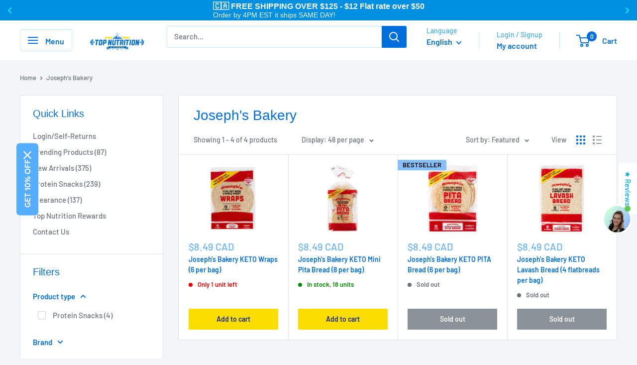

--- FILE ---
content_type: text/html; charset=utf-8
request_url: https://topnutritionandfitness.com/collections/josephs-bakery
body_size: 136453
content:

















<html class="no-js" lang="en">

</div>
    <!-- Google Tag Manager -->
<script>(function(w,d,s,l,i){w[l]=w[l]||[];w[l].push({'gtm.start':
new Date().getTime(),event:'gtm.js'});var f=d.getElementsByTagName(s)[0],
j=d.createElement(s),dl=l!='dataLayer'?'&l='+l:'';j.async=true;j.src=
'https://www.googletagmanager.com/gtm.js?id='+i+dl;f.parentNode.insertBefore(j,f);
})(window,document,'script','dataLayer','GTM-T9GRZTWN');</script>
<!-- End Google Tag Manager -->

<script>
        var tapita_meta_page_title =  `Joseph's Bakery  Top Nutrition and Fitness  Canada  `;
        var tapita_meta_page_description = `Explore our best of Joseph's Bakery. ✓ Free Same Day Shipping ✓ 15% OFF on our app ✓ 4000+ 5 star reviews`;
        </script><link rel="preload" href="//topnutritionandfitness.com/cdn/shop/t/50/assets/theme.css?v=83627914114825116141739647294" as="style"><link rel="preload" href="//topnutritionandfitness.com/cdn/shop/t/50/assets/theme.js?v=17567212128345980961739482814" as="script"><link rel="preload" href="//topnutritionandfitness.com/cdn/shop/t/50/assets/promi-styles.css?v=64264943569792208891765303787" as="style"><link rel="preload" href="//topnutritionandfitness.com/cdn/shop/t/50/assets/custom.js?v=102476495355921946141739482814" as="script"><meta name="google-site-verification" content="EILvOY44dzLsAffMOsw96YLcRBC7903SM8sBDZlktT0" />
            <meta charset="utf-8">
    <meta name="viewport" content="width=device-width, initial-scale=1.0, height=device-height, minimum-scale=1.0, maximum-scale=1.0">
    <meta name="theme-color" content="#61b1ff">

    <title>Joseph's Bakery  Top Nutrition and Fitness  Canada  </title><meta name="description" content="Explore our best of Joseph&#39;s Bakery. ✓ Free Same Day Shipping ✓ 15% OFF on our app ✓ 4000+ 5 star reviews"><link rel="canonical" href="https://topnutritionandfitness.com/collections/josephs-bakery"><link rel="shortcut icon" href="//topnutritionandfitness.com/cdn/shop/files/Logo_Icon_Color_PNG_copy_96x96.png?v=1749660432" type="image/png"><link rel="preload" as="style" href="//topnutritionandfitness.com/cdn/shop/t/50/assets/theme.css?v=83627914114825116141739647294">
    <link rel="preload" as="script" href="//topnutritionandfitness.com/cdn/shop/t/50/assets/theme.js?v=17567212128345980961739482814">
    <link rel="preconnect" href="https://cdn.shopify.com">
    <link rel="preconnect" href="https://fonts.shopifycdn.com">
    <link rel="dns-prefetch" href="https://productreviews.shopifycdn.com">
    <link rel="dns-prefetch" href="https://ajax.googleapis.com">
    <link rel="dns-prefetch" href="https://maps.googleapis.com">
    <link rel="dns-prefetch" href="https://maps.gstatic.com">
    <script 
  src="https://sdk.variantnow.com/test-runner"
  data-gb-sdk-key="sdk-MrgriJyOvYOWStqh"
  data-gb-variant-shop-id="b5050689-7a08-4ace-86f2-48c7a8b275f0"
  data-gb-shop="topnutritionandfitness.com"
  
  data-gb-page-type="collection"
  async
></script>
    <meta property="og:type" content="website">
  <meta property="og:title" content="Joseph&#39;s Bakery">
  <meta property="og:image" content="http://topnutritionandfitness.com/cdn/shop/files/Joseph-s-Bakery-KETO-Wraps-6-per-bag-Top-Nutrition-and-Fitness-24607012978762.jpg?v=1762442324">
  <meta property="og:image:secure_url" content="https://topnutritionandfitness.com/cdn/shop/files/Joseph-s-Bakery-KETO-Wraps-6-per-bag-Top-Nutrition-and-Fitness-24607012978762.jpg?v=1762442324">
  <meta property="og:image:width" content="600">
  <meta property="og:image:height" content="600"><meta property="og:description" content="Discover Joseph&#39;s Bakery products, including nutritious breads and wraps. Perfect for health-conscious individuals and fitness enthusiasts."><meta property="og:url" content="https://topnutritionandfitness.com/collections/josephs-bakery">
<meta property="og:site_name" content="Top Nutrition and Fitness"><meta name="twitter:card" content="summary"><meta name="twitter:title" content="Joseph's Bakery">
  <meta name="twitter:description" content="">
  <meta name="twitter:image" content="https://topnutritionandfitness.com/cdn/shop/files/Joseph-s-Bakery-KETO-Wraps-6-per-bag-Top-Nutrition-and-Fitness-24607012978762_600x600_crop_center.jpg?v=1762442324">
    <link rel="preload" href="//topnutritionandfitness.com/cdn/fonts/barlow/barlow_n5.a193a1990790eba0cc5cca569d23799830e90f07.woff2" as="font" type="font/woff2" crossorigin><style>
  
  @font-face {
  font-family: Barlow;
  font-weight: 500;
  font-style: normal;
  font-display: swap;
  src: url("//topnutritionandfitness.com/cdn/fonts/barlow/barlow_n5.a193a1990790eba0cc5cca569d23799830e90f07.woff2") format("woff2"),
       url("//topnutritionandfitness.com/cdn/fonts/barlow/barlow_n5.ae31c82169b1dc0715609b8cc6a610b917808358.woff") format("woff");
}

@font-face {
  font-family: Barlow;
  font-weight: 600;
  font-style: normal;
  font-display: swap;
  src: url("//topnutritionandfitness.com/cdn/fonts/barlow/barlow_n6.329f582a81f63f125e63c20a5a80ae9477df68e1.woff2") format("woff2"),
       url("//topnutritionandfitness.com/cdn/fonts/barlow/barlow_n6.0163402e36247bcb8b02716880d0b39568412e9e.woff") format("woff");
}



  @font-face {
  font-family: Barlow;
  font-weight: 700;
  font-style: normal;
  font-display: swap;
  src: url("//topnutritionandfitness.com/cdn/fonts/barlow/barlow_n7.691d1d11f150e857dcbc1c10ef03d825bc378d81.woff2") format("woff2"),
       url("//topnutritionandfitness.com/cdn/fonts/barlow/barlow_n7.4fdbb1cb7da0e2c2f88492243ffa2b4f91924840.woff") format("woff");
}

  @font-face {
  font-family: Barlow;
  font-weight: 500;
  font-style: italic;
  font-display: swap;
  src: url("//topnutritionandfitness.com/cdn/fonts/barlow/barlow_i5.714d58286997b65cd479af615cfa9bb0a117a573.woff2") format("woff2"),
       url("//topnutritionandfitness.com/cdn/fonts/barlow/barlow_i5.0120f77e6447d3b5df4bbec8ad8c2d029d87fb21.woff") format("woff");
}

  @font-face {
  font-family: Barlow;
  font-weight: 700;
  font-style: italic;
  font-display: swap;
  src: url("//topnutritionandfitness.com/cdn/fonts/barlow/barlow_i7.50e19d6cc2ba5146fa437a5a7443c76d5d730103.woff2") format("woff2"),
       url("//topnutritionandfitness.com/cdn/fonts/barlow/barlow_i7.47e9f98f1b094d912e6fd631cc3fe93d9f40964f.woff") format("woff");
}


  :root {
    --default-text-font-size : 15px;
    --base-text-font-size    : 15px;
    --heading-font-family    : "system_ui", -apple-system, 'Segoe UI', Roboto, 'Helvetica Neue', 'Noto Sans', 'Liberation Sans', Arial, sans-serif, 'Apple Color Emoji', 'Segoe UI Emoji', 'Segoe UI Symbol', 'Noto Color Emoji';
    --heading-font-weight    : 400;
    --heading-font-style     : normal;
    --text-font-family       : Barlow, sans-serif;
    --text-font-weight       : 500;
    --text-font-style        : normal;
    --text-font-bolder-weight: 600;
    --text-link-decoration   : underline;

    --text-color               : #677279;
    --text-color-rgb           : 103, 114, 121;
    --heading-color            : #006fdb;
    --border-color             : #e1e3e4;
    --border-color-rgb         : 225, 227, 228;
    --form-border-color        : #d4d6d8;
    --accent-color             : #61b1ff;
    --accent-color-rgb         : 97, 177, 255;
    --link-color               : #005efc;
    --link-color-hover         : #0041b0;
    --background               : #f3f5f6;
    --secondary-background     : #ffffff;
    --secondary-background-rgb : 255, 255, 255;
    --accent-background        : rgba(97, 177, 255, 0.08);

    --input-background: #ffffff;

    --error-color       : #ff0000;
    --error-background  : rgba(255, 0, 0, 0.07);
    --success-color     : #00aa00;
    --success-background: rgba(0, 170, 0, 0.11);

    --primary-button-background      : #fcdd00;
    --primary-button-background-rgb  : 252, 221, 0;
    --primary-button-text-color      : #1e2d7d;
    --secondary-button-background    : #005efc;
    --secondary-button-background-rgb: 0, 94, 252;
    --secondary-button-text-color    : #ffffff;

    --header-background      : #ffffff;
    --header-text-color      : #006fdb;
    --header-light-text-color: #41aef7;
    --header-border-color    : rgba(65, 174, 247, 0.3);
    --header-accent-color    : #006fdb;

    --footer-background-color:    #f3f5f6;
    --footer-heading-text-color:  #1e2d7d;
    --footer-body-text-color:     #677279;
    --footer-body-text-color-rgb: 103, 114, 121;
    --footer-accent-color:        #00badb;
    --footer-accent-color-rgb:    0, 186, 219;
    --footer-border:              1px solid var(--border-color);
    
    --flickity-arrow-color: #abb1b4;--product-on-sale-accent           : #ff0000;
    --product-on-sale-accent-rgb       : 255, 0, 0;
    --product-on-sale-color            : #ffffff;
    --product-in-stock-color           : #008a00;
    --product-low-stock-color          : #ee0000;
    --product-sold-out-color           : #8a9297;
    --product-custom-label-1-background: #5805ff;
    --product-custom-label-1-color     : #ffffff;
    --product-custom-label-2-background: #85c0fa;
    --product-custom-label-2-color     : #000000;
    --product-review-star-color        : #ffbd00;

    --mobile-container-gutter : 20px;
    --desktop-container-gutter: 40px;

    /* Shopify related variables */
    --payment-terms-background-color: #f3f5f6;
  }
</style>

<script>
  // IE11 does not have support for CSS variables, so we have to polyfill them
  if (!(((window || {}).CSS || {}).supports && window.CSS.supports('(--a: 0)'))) {
    const script = document.createElement('script');
    script.type = 'text/javascript';
    script.src = 'https://cdn.jsdelivr.net/npm/css-vars-ponyfill@2';
    script.onload = function() {
      cssVars({});
    };

    document.getElementsByTagName('head')[0].appendChild(script);
  }
</script>


    
  <script>window.performance && window.performance.mark && window.performance.mark('shopify.content_for_header.start');</script><meta name="google-site-verification" content="EILvOY44dzLsAffMOsw96YLcRBC7903SM8sBDZlktT0">
<meta id="shopify-digital-wallet" name="shopify-digital-wallet" content="/16032381/digital_wallets/dialog">
<meta name="shopify-requires-components" content="true" product-ids="8102689374282">
<meta name="shopify-checkout-api-token" content="2089e6a2f015ad4d6dd2b7a5d99265b6">
<meta id="in-context-paypal-metadata" data-shop-id="16032381" data-venmo-supported="false" data-environment="production" data-locale="en_US" data-paypal-v4="true" data-currency="CAD">
<link rel="alternate" type="application/atom+xml" title="Feed" href="/collections/josephs-bakery.atom" />
<link rel="alternate" hreflang="x-default" href="https://topnutritionandfitness.com/collections/josephs-bakery">
<link rel="alternate" hreflang="en" href="https://topnutritionandfitness.com/collections/josephs-bakery">
<link rel="alternate" hreflang="fr" href="https://topnutritionandfitness.com/fr/collections/josephs-bakery">
<link rel="alternate" type="application/json+oembed" href="https://topnutritionandfitness.com/collections/josephs-bakery.oembed">
<script async="async" src="/checkouts/internal/preloads.js?locale=en-CA"></script>
<link rel="preconnect" href="https://shop.app" crossorigin="anonymous">
<script async="async" src="https://shop.app/checkouts/internal/preloads.js?locale=en-CA&shop_id=16032381" crossorigin="anonymous"></script>
<script id="apple-pay-shop-capabilities" type="application/json">{"shopId":16032381,"countryCode":"CA","currencyCode":"CAD","merchantCapabilities":["supports3DS"],"merchantId":"gid:\/\/shopify\/Shop\/16032381","merchantName":"Top Nutrition and Fitness","requiredBillingContactFields":["postalAddress","email","phone"],"requiredShippingContactFields":["postalAddress","email","phone"],"shippingType":"shipping","supportedNetworks":["visa","masterCard","amex","discover","interac","jcb"],"total":{"type":"pending","label":"Top Nutrition and Fitness","amount":"1.00"},"shopifyPaymentsEnabled":true,"supportsSubscriptions":true}</script>
<script id="shopify-features" type="application/json">{"accessToken":"2089e6a2f015ad4d6dd2b7a5d99265b6","betas":["rich-media-storefront-analytics"],"domain":"topnutritionandfitness.com","predictiveSearch":true,"shopId":16032381,"locale":"en"}</script>
<script>var Shopify = Shopify || {};
Shopify.shop = "topnutritionandfitness.myshopify.com";
Shopify.locale = "en";
Shopify.currency = {"active":"CAD","rate":"1.0"};
Shopify.country = "CA";
Shopify.theme = {"name":"Promi: Updated feb 6 warehouse 6.3.0","id":134088884298,"schema_name":"Warehouse","schema_version":"6.3.0","theme_store_id":871,"role":"main"};
Shopify.theme.handle = "null";
Shopify.theme.style = {"id":null,"handle":null};
Shopify.cdnHost = "topnutritionandfitness.com/cdn";
Shopify.routes = Shopify.routes || {};
Shopify.routes.root = "/";</script>
<script type="module">!function(o){(o.Shopify=o.Shopify||{}).modules=!0}(window);</script>
<script>!function(o){function n(){var o=[];function n(){o.push(Array.prototype.slice.apply(arguments))}return n.q=o,n}var t=o.Shopify=o.Shopify||{};t.loadFeatures=n(),t.autoloadFeatures=n()}(window);</script>
<script>
  window.ShopifyPay = window.ShopifyPay || {};
  window.ShopifyPay.apiHost = "shop.app\/pay";
  window.ShopifyPay.redirectState = null;
</script>
<script id="shop-js-analytics" type="application/json">{"pageType":"collection"}</script>
<script defer="defer" async type="module" src="//topnutritionandfitness.com/cdn/shopifycloud/shop-js/modules/v2/client.init-shop-cart-sync_WVOgQShq.en.esm.js"></script>
<script defer="defer" async type="module" src="//topnutritionandfitness.com/cdn/shopifycloud/shop-js/modules/v2/chunk.common_C_13GLB1.esm.js"></script>
<script defer="defer" async type="module" src="//topnutritionandfitness.com/cdn/shopifycloud/shop-js/modules/v2/chunk.modal_CLfMGd0m.esm.js"></script>
<script type="module">
  await import("//topnutritionandfitness.com/cdn/shopifycloud/shop-js/modules/v2/client.init-shop-cart-sync_WVOgQShq.en.esm.js");
await import("//topnutritionandfitness.com/cdn/shopifycloud/shop-js/modules/v2/chunk.common_C_13GLB1.esm.js");
await import("//topnutritionandfitness.com/cdn/shopifycloud/shop-js/modules/v2/chunk.modal_CLfMGd0m.esm.js");

  window.Shopify.SignInWithShop?.initShopCartSync?.({"fedCMEnabled":true,"windoidEnabled":true});

</script>
<script>
  window.Shopify = window.Shopify || {};
  if (!window.Shopify.featureAssets) window.Shopify.featureAssets = {};
  window.Shopify.featureAssets['shop-js'] = {"shop-cart-sync":["modules/v2/client.shop-cart-sync_DuR37GeY.en.esm.js","modules/v2/chunk.common_C_13GLB1.esm.js","modules/v2/chunk.modal_CLfMGd0m.esm.js"],"init-fed-cm":["modules/v2/client.init-fed-cm_BucUoe6W.en.esm.js","modules/v2/chunk.common_C_13GLB1.esm.js","modules/v2/chunk.modal_CLfMGd0m.esm.js"],"shop-toast-manager":["modules/v2/client.shop-toast-manager_B0JfrpKj.en.esm.js","modules/v2/chunk.common_C_13GLB1.esm.js","modules/v2/chunk.modal_CLfMGd0m.esm.js"],"init-shop-cart-sync":["modules/v2/client.init-shop-cart-sync_WVOgQShq.en.esm.js","modules/v2/chunk.common_C_13GLB1.esm.js","modules/v2/chunk.modal_CLfMGd0m.esm.js"],"shop-button":["modules/v2/client.shop-button_B_U3bv27.en.esm.js","modules/v2/chunk.common_C_13GLB1.esm.js","modules/v2/chunk.modal_CLfMGd0m.esm.js"],"init-windoid":["modules/v2/client.init-windoid_DuP9q_di.en.esm.js","modules/v2/chunk.common_C_13GLB1.esm.js","modules/v2/chunk.modal_CLfMGd0m.esm.js"],"shop-cash-offers":["modules/v2/client.shop-cash-offers_BmULhtno.en.esm.js","modules/v2/chunk.common_C_13GLB1.esm.js","modules/v2/chunk.modal_CLfMGd0m.esm.js"],"pay-button":["modules/v2/client.pay-button_CrPSEbOK.en.esm.js","modules/v2/chunk.common_C_13GLB1.esm.js","modules/v2/chunk.modal_CLfMGd0m.esm.js"],"init-customer-accounts":["modules/v2/client.init-customer-accounts_jNk9cPYQ.en.esm.js","modules/v2/client.shop-login-button_DJ5ldayH.en.esm.js","modules/v2/chunk.common_C_13GLB1.esm.js","modules/v2/chunk.modal_CLfMGd0m.esm.js"],"avatar":["modules/v2/client.avatar_BTnouDA3.en.esm.js"],"checkout-modal":["modules/v2/client.checkout-modal_pBPyh9w8.en.esm.js","modules/v2/chunk.common_C_13GLB1.esm.js","modules/v2/chunk.modal_CLfMGd0m.esm.js"],"init-shop-for-new-customer-accounts":["modules/v2/client.init-shop-for-new-customer-accounts_BUoCy7a5.en.esm.js","modules/v2/client.shop-login-button_DJ5ldayH.en.esm.js","modules/v2/chunk.common_C_13GLB1.esm.js","modules/v2/chunk.modal_CLfMGd0m.esm.js"],"init-customer-accounts-sign-up":["modules/v2/client.init-customer-accounts-sign-up_CnczCz9H.en.esm.js","modules/v2/client.shop-login-button_DJ5ldayH.en.esm.js","modules/v2/chunk.common_C_13GLB1.esm.js","modules/v2/chunk.modal_CLfMGd0m.esm.js"],"init-shop-email-lookup-coordinator":["modules/v2/client.init-shop-email-lookup-coordinator_CzjY5t9o.en.esm.js","modules/v2/chunk.common_C_13GLB1.esm.js","modules/v2/chunk.modal_CLfMGd0m.esm.js"],"shop-follow-button":["modules/v2/client.shop-follow-button_CsYC63q7.en.esm.js","modules/v2/chunk.common_C_13GLB1.esm.js","modules/v2/chunk.modal_CLfMGd0m.esm.js"],"shop-login-button":["modules/v2/client.shop-login-button_DJ5ldayH.en.esm.js","modules/v2/chunk.common_C_13GLB1.esm.js","modules/v2/chunk.modal_CLfMGd0m.esm.js"],"shop-login":["modules/v2/client.shop-login_B9ccPdmx.en.esm.js","modules/v2/chunk.common_C_13GLB1.esm.js","modules/v2/chunk.modal_CLfMGd0m.esm.js"],"lead-capture":["modules/v2/client.lead-capture_D0K_KgYb.en.esm.js","modules/v2/chunk.common_C_13GLB1.esm.js","modules/v2/chunk.modal_CLfMGd0m.esm.js"],"payment-terms":["modules/v2/client.payment-terms_BWmiNN46.en.esm.js","modules/v2/chunk.common_C_13GLB1.esm.js","modules/v2/chunk.modal_CLfMGd0m.esm.js"]};
</script>
<script>(function() {
  var isLoaded = false;
  function asyncLoad() {
    if (isLoaded) return;
    isLoaded = true;
    var urls = ["https:\/\/ecommplugins-scripts.trustpilot.com\/v2.1\/js\/header.min.js?settings=eyJrZXkiOiI3T3VuMzNGTTRTQ3ExRURYIiwicyI6ImJhcmNvZGUifQ==\u0026shop=topnutritionandfitness.myshopify.com","https:\/\/ecommplugins-trustboxsettings.trustpilot.com\/topnutritionandfitness.myshopify.com.js?settings=1763564409014\u0026shop=topnutritionandfitness.myshopify.com","https:\/\/cdn.shopify.com\/s\/files\/1\/0597\/3783\/3627\/files\/tptinstall.min.js?v=1718591634\u0026t=tapita-seo-script-tags\u0026shop=topnutritionandfitness.myshopify.com","https:\/\/ecommplugins-scripts.trustpilot.com\/v2.1\/js\/success.min.js?settings=eyJrZXkiOiI3T3VuMzNGTTRTQ3ExRURYIiwicyI6ImJhcmNvZGUiLCJ0IjpbIm9yZGVycy9mdWxmaWxsZWQiXSwidiI6IiIsImEiOiIifQ==\u0026shop=topnutritionandfitness.myshopify.com"];
    for (var i = 0; i < urls.length; i++) {
      var s = document.createElement('script');
      s.type = 'text/javascript';
      s.async = true;
      s.src = urls[i];
      var x = document.getElementsByTagName('script')[0];
      x.parentNode.insertBefore(s, x);
    }
  };
  if(window.attachEvent) {
    window.attachEvent('onload', asyncLoad);
  } else {
    window.addEventListener('load', asyncLoad, false);
  }
})();</script>
<script id="__st">var __st={"a":16032381,"offset":-18000,"reqid":"58f210a9-59c2-45a4-9a5f-e153c9a3e4ed-1769675307","pageurl":"topnutritionandfitness.com\/collections\/josephs-bakery","u":"8677493128cf","p":"collection","rtyp":"collection","rid":270218035274};</script>
<script>window.ShopifyPaypalV4VisibilityTracking = true;</script>
<script id="captcha-bootstrap">!function(){'use strict';const t='contact',e='account',n='new_comment',o=[[t,t],['blogs',n],['comments',n],[t,'customer']],c=[[e,'customer_login'],[e,'guest_login'],[e,'recover_customer_password'],[e,'create_customer']],r=t=>t.map((([t,e])=>`form[action*='/${t}']:not([data-nocaptcha='true']) input[name='form_type'][value='${e}']`)).join(','),a=t=>()=>t?[...document.querySelectorAll(t)].map((t=>t.form)):[];function s(){const t=[...o],e=r(t);return a(e)}const i='password',u='form_key',d=['recaptcha-v3-token','g-recaptcha-response','h-captcha-response',i],f=()=>{try{return window.sessionStorage}catch{return}},m='__shopify_v',_=t=>t.elements[u];function p(t,e,n=!1){try{const o=window.sessionStorage,c=JSON.parse(o.getItem(e)),{data:r}=function(t){const{data:e,action:n}=t;return t[m]||n?{data:e,action:n}:{data:t,action:n}}(c);for(const[e,n]of Object.entries(r))t.elements[e]&&(t.elements[e].value=n);n&&o.removeItem(e)}catch(o){console.error('form repopulation failed',{error:o})}}const l='form_type',E='cptcha';function T(t){t.dataset[E]=!0}const w=window,h=w.document,L='Shopify',v='ce_forms',y='captcha';let A=!1;((t,e)=>{const n=(g='f06e6c50-85a8-45c8-87d0-21a2b65856fe',I='https://cdn.shopify.com/shopifycloud/storefront-forms-hcaptcha/ce_storefront_forms_captcha_hcaptcha.v1.5.2.iife.js',D={infoText:'Protected by hCaptcha',privacyText:'Privacy',termsText:'Terms'},(t,e,n)=>{const o=w[L][v],c=o.bindForm;if(c)return c(t,g,e,D).then(n);var r;o.q.push([[t,g,e,D],n]),r=I,A||(h.body.append(Object.assign(h.createElement('script'),{id:'captcha-provider',async:!0,src:r})),A=!0)});var g,I,D;w[L]=w[L]||{},w[L][v]=w[L][v]||{},w[L][v].q=[],w[L][y]=w[L][y]||{},w[L][y].protect=function(t,e){n(t,void 0,e),T(t)},Object.freeze(w[L][y]),function(t,e,n,w,h,L){const[v,y,A,g]=function(t,e,n){const i=e?o:[],u=t?c:[],d=[...i,...u],f=r(d),m=r(i),_=r(d.filter((([t,e])=>n.includes(e))));return[a(f),a(m),a(_),s()]}(w,h,L),I=t=>{const e=t.target;return e instanceof HTMLFormElement?e:e&&e.form},D=t=>v().includes(t);t.addEventListener('submit',(t=>{const e=I(t);if(!e)return;const n=D(e)&&!e.dataset.hcaptchaBound&&!e.dataset.recaptchaBound,o=_(e),c=g().includes(e)&&(!o||!o.value);(n||c)&&t.preventDefault(),c&&!n&&(function(t){try{if(!f())return;!function(t){const e=f();if(!e)return;const n=_(t);if(!n)return;const o=n.value;o&&e.removeItem(o)}(t);const e=Array.from(Array(32),(()=>Math.random().toString(36)[2])).join('');!function(t,e){_(t)||t.append(Object.assign(document.createElement('input'),{type:'hidden',name:u})),t.elements[u].value=e}(t,e),function(t,e){const n=f();if(!n)return;const o=[...t.querySelectorAll(`input[type='${i}']`)].map((({name:t})=>t)),c=[...d,...o],r={};for(const[a,s]of new FormData(t).entries())c.includes(a)||(r[a]=s);n.setItem(e,JSON.stringify({[m]:1,action:t.action,data:r}))}(t,e)}catch(e){console.error('failed to persist form',e)}}(e),e.submit())}));const S=(t,e)=>{t&&!t.dataset[E]&&(n(t,e.some((e=>e===t))),T(t))};for(const o of['focusin','change'])t.addEventListener(o,(t=>{const e=I(t);D(e)&&S(e,y())}));const B=e.get('form_key'),M=e.get(l),P=B&&M;t.addEventListener('DOMContentLoaded',(()=>{const t=y();if(P)for(const e of t)e.elements[l].value===M&&p(e,B);[...new Set([...A(),...v().filter((t=>'true'===t.dataset.shopifyCaptcha))])].forEach((e=>S(e,t)))}))}(h,new URLSearchParams(w.location.search),n,t,e,['guest_login'])})(!0,!0)}();</script>
<script integrity="sha256-4kQ18oKyAcykRKYeNunJcIwy7WH5gtpwJnB7kiuLZ1E=" data-source-attribution="shopify.loadfeatures" defer="defer" src="//topnutritionandfitness.com/cdn/shopifycloud/storefront/assets/storefront/load_feature-a0a9edcb.js" crossorigin="anonymous"></script>
<script crossorigin="anonymous" defer="defer" src="//topnutritionandfitness.com/cdn/shopifycloud/storefront/assets/shopify_pay/storefront-65b4c6d7.js?v=20250812"></script>
<script data-source-attribution="shopify.dynamic_checkout.dynamic.init">var Shopify=Shopify||{};Shopify.PaymentButton=Shopify.PaymentButton||{isStorefrontPortableWallets:!0,init:function(){window.Shopify.PaymentButton.init=function(){};var t=document.createElement("script");t.src="https://topnutritionandfitness.com/cdn/shopifycloud/portable-wallets/latest/portable-wallets.en.js",t.type="module",document.head.appendChild(t)}};
</script>
<script data-source-attribution="shopify.dynamic_checkout.buyer_consent">
  function portableWalletsHideBuyerConsent(e){var t=document.getElementById("shopify-buyer-consent"),n=document.getElementById("shopify-subscription-policy-button");t&&n&&(t.classList.add("hidden"),t.setAttribute("aria-hidden","true"),n.removeEventListener("click",e))}function portableWalletsShowBuyerConsent(e){var t=document.getElementById("shopify-buyer-consent"),n=document.getElementById("shopify-subscription-policy-button");t&&n&&(t.classList.remove("hidden"),t.removeAttribute("aria-hidden"),n.addEventListener("click",e))}window.Shopify?.PaymentButton&&(window.Shopify.PaymentButton.hideBuyerConsent=portableWalletsHideBuyerConsent,window.Shopify.PaymentButton.showBuyerConsent=portableWalletsShowBuyerConsent);
</script>
<script data-source-attribution="shopify.dynamic_checkout.cart.bootstrap">document.addEventListener("DOMContentLoaded",(function(){function t(){return document.querySelector("shopify-accelerated-checkout-cart, shopify-accelerated-checkout")}if(t())Shopify.PaymentButton.init();else{new MutationObserver((function(e,n){t()&&(Shopify.PaymentButton.init(),n.disconnect())})).observe(document.body,{childList:!0,subtree:!0})}}));
</script>
<script id='scb4127' type='text/javascript' async='' src='https://topnutritionandfitness.com/cdn/shopifycloud/privacy-banner/storefront-banner.js'></script><link id="shopify-accelerated-checkout-styles" rel="stylesheet" media="screen" href="https://topnutritionandfitness.com/cdn/shopifycloud/portable-wallets/latest/accelerated-checkout-backwards-compat.css" crossorigin="anonymous">
<style id="shopify-accelerated-checkout-cart">
        #shopify-buyer-consent {
  margin-top: 1em;
  display: inline-block;
  width: 100%;
}

#shopify-buyer-consent.hidden {
  display: none;
}

#shopify-subscription-policy-button {
  background: none;
  border: none;
  padding: 0;
  text-decoration: underline;
  font-size: inherit;
  cursor: pointer;
}

#shopify-subscription-policy-button::before {
  box-shadow: none;
}

      </style>

<script>window.performance && window.performance.mark && window.performance.mark('shopify.content_for_header.end');</script>
  <!-- "snippets/shogun-products.liquid" was not rendered, the associated app was uninstalled -->


    <link rel="stylesheet" href="//topnutritionandfitness.com/cdn/shop/t/50/assets/theme.css?v=83627914114825116141739647294">
    <link rel="stylesheet" href="//topnutritionandfitness.com/cdn/shop/t/50/assets/promi-styles.css?v=64264943569792208891765303787">

    <script type="application/ld+json">
  {
    "@context": "https://schema.org",
    "@type": "BreadcrumbList",
    "itemListElement": [{
        "@type": "ListItem",
        "position": 1,
        "name": "Home",
        "item": "https://topnutritionandfitness.com"
      },{
            "@type": "ListItem",
            "position": 2,
            "name": "Joseph's Bakery",
            "item": "https://topnutritionandfitness.com/collections/josephs-bakery"
          }]
  }
</script>

    <script>
      // This allows to expose several variables to the global scope, to be used in scripts
      window.theme = {
        pageType: "collection",
        cartCount: 0,
        moneyFormat: "${{amount}}",
        moneyWithCurrencyFormat: "\u003cspan class=money\u003e${{amount}} CAD\u003c\/span\u003e",
        currencyCodeEnabled: true,
        showDiscount: true,
        discountMode: "saving",
        cartType: "drawer"
      };

      window.routes = {
        rootUrl: "\/",
        rootUrlWithoutSlash: '',
        cartUrl: "\/cart",
        cartAddUrl: "\/cart\/add",
        cartChangeUrl: "\/cart\/change",
        searchUrl: "\/search",
        productRecommendationsUrl: "\/recommendations\/products"
      };

      window.languages = {
        productRegularPrice: "Regular price",
        productSalePrice: "Sale price",
        collectionOnSaleLabel: "Save {{savings}}",
        productFormUnavailable: "Unavailable",
        productFormAddToCart: "Add to cart",
        productFormPreOrder: "Pre-order",
        productFormSoldOut: "Sold out",
        productAdded: "Product has been added to your cart",
        productAddedShort: "Added!",
        shippingEstimatorNoResults: "No shipping could be found for your address.",
        shippingEstimatorOneResult: "There is one shipping rate for your address:",
        shippingEstimatorMultipleResults: "There are {{count}} shipping rates for your address:",
        shippingEstimatorErrors: "There are some errors:"
      };

      document.documentElement.className = document.documentElement.className.replace('no-js', 'js');
    </script><script src="//topnutritionandfitness.com/cdn/shop/t/50/assets/theme.js?v=17567212128345980961739482814" defer></script>
    <script src="//topnutritionandfitness.com/cdn/shop/t/50/assets/custom.js?v=102476495355921946141739482814" defer></script><script>
        (function () {
          window.onpageshow = function() {
            // We force re-freshing the cart content onpageshow, as most browsers will serve a cache copy when hitting the
            // back button, which cause staled data
            document.documentElement.dispatchEvent(new CustomEvent('cart:refresh', {
              bubbles: true,
              detail: {scrollToTop: false}
            }));
          };
        })();
      </script><!-- Promi Integration -->
  <script>
        window.Shopify = window.Shopify || {theme: {id: 134088884298, role: 'main' } };
        window._template = {
            directory: "",
            name: "collection",
            suffix: ""
        };
  </script>
  <script>
    let gigitPrice = false;
    
    window.addEventListener('pm-price-update', (e) => {

      setTimeout(function() {
          document.querySelectorAll(".product-item__label-list .product-label--on-sale").forEach((badge) => {
            badge.classList.add("active");
          });
          document.querySelectorAll(".product-meta__label-list").forEach((badge) => {
            badge.classList.add("active");
          });
      }, 1000);
    });
    const setupOmnisendObserver = () => {
    
      const handleForms = () => {
        const forms = document.querySelectorAll("#omnisend-forms-container form");
        if (forms && forms.length > 0) {
          forms.forEach((form) => {
            if (!form.dataset.listenerAdded) {
              form.dataset.listenerAdded = true;
              form.addEventListener("submit", function (event) {
                event.preventDefault();
                const formData = new FormData(form);
                const data = {};
                formData.forEach((value, key) => {
                  data[key] = value;
                });
                if (data.emailField) {
                  window.Promi?.recordEmail(data.emailField);
                }
              });
            }
          });
          omnisendFormObserver.disconnect();
        }
      };
    
      const omnisendFormObserver = new MutationObserver(handleForms);
      omnisendFormObserver.observe(document.body, {
        childList: true,
        subtree: true,
      });
    
      handleForms();
    };
    
    // Check if DOM is already loaded
    if (document.readyState === "loading") {
      document.addEventListener("DOMContentLoaded", function(){
        setupOmnisendObserver;
        const gigitEl = document.querySelector("#gigit-sticky-add-to-cart");
        const gigit = new MutationObserver((mutationsList, observer) => {
          if (!gigitEl.dataset.selfModified) {
            const gigitPriceEl = document.querySelector('#gigit-sticky-add-to-cart span');
            if(gigitPriceEl && gigitPrice) {
              gigitEl.dataset.selfModified = "true";
            
              gigitPriceEl.innerHTML = gigitPrice;
              // // gigit.disconnect();
              setTimeout(() => {
                delete gigitEl.dataset.selfModified;
              }, 0);
            }
          }
        });
        
        gigit.observe(gigitEl, {
          childList: true,
          subtree: true,
        });
      });
    } else {
      setupOmnisendObserver();
    }
  </script>
  <script src="https://storage.googleapis.com/promi-public/production/price.js" defer></script>


<!-- BEGIN app block: shopify://apps/swatch-king/blocks/variant-swatch-king/0850b1e4-ba30-4a0d-a8f4-f9a939276d7d -->



















































<!-- END app block --><!-- BEGIN app block: shopify://apps/promi-ai-powered-discounts/blocks/embed_strikethrough/b9e1fc3a-396a-42bd-978b-1c66b81ec4ab --><!-- BEGIN app snippet: check_base_embed -->


<!-- END app snippet -->

<script id="promi-strikethrough-data" type="application/json">
  {
    "fromPricing": false
    
  }
</script>

<style>
  
  .pm-price-collection-selector .pm-price-item--regular {
    font-size: 1.2rem !important;
  }
  .pm-price-pdp-selector .pm-price-item--regular {
    font-size: 1.5rem !important;
  }
  .pm-price-pdp-selector .pm-price-item--regular,
  .pm-price-collection-selector .pm-price-item--regular {
    font-weight: 400 !important;
    color: #666666 !important;
    font-family: inherit !important;
  }
  
  .pm-price-collection-selector .pm-price-item--sale {
    font-size: 1.5rem !important;
  }
  .pm-price-pdp-selector .pm-price-item--sale {
    font-size: 1.8rem !important;
  }
  .pm-price-pdp-selector .pm-price-item--sale,
  .pm-price-collection-selector .pm-price-item--sale {
    font-weight: 700 !important;
    color: #000000 !important;
    font-family: inherit !important;
    margin-left: 5px !important;
  }
  
  .pm-price-collection-selector .pm-price__regular .pm-price-item--regular {
    font-size: 1.2rem !important;
  }
  .pm-price-pdp-selector .pm-price__regular .pm-price-item--regular {
    font-size: 1.5rem !important;
  }
  .pm-price-pdp-selector .pm-price__regular .pm-price-item--regular,
  .pm-price-collection-selector .pm-price__regular .pm-price-item--regular {
    font-weight: 400 !important;
    color: #666666 !important;
    font-family: inherit !important;
  }

  
  .pm-price-collection-selector .pm-price-from-text {
    font-size: 1.5rem !important;
  }
  .pm-price-pdp-selector .pm-price-from-text {
    font-size: 1.8rem !important;
  }
  .pm-price-pdp-selector .pm-price-from-text,
  .pm-price-collection-selector .pm-price-from-text {
    font-weight: 700 !important;
    color: #000000 !important;
    font-family: inherit !important;
  }

  
  .pm-strikethrough-badge.pm-price__badge-sold-out {
    display: none !important;
  }
  
</style>


<!-- END app block --><!-- BEGIN app block: shopify://apps/promi-ai-powered-discounts/blocks/embed_salebadge/b9e1fc3a-396a-42bd-978b-1c66b81ec4ab --><!-- BEGIN app snippet: check_base_embed -->


<!-- END app snippet -->

<script id="promi-sale-badge-data" type="application/json">
  {
    
  }
</script>

<style>
  .pm-sale-badge {
    position: absolute;
    
        top: 0;
        left: 0;
      
    background: #07f !important;
    color: #fff !important;
    border-radius: 40px !important;
    padding-inline: 10px !important;
    padding-block: 5px !important;
    margin-inline: 5px !important;
    margin-block: 5px !important;
    font-size: 12px !important;
    
    height: fit-content !important;
    width: fit-content !important;
    
    z-index: 10 !important;
    line-height: normal !important;
  }
</style>


<!-- END app block --><!-- BEGIN app block: shopify://apps/promi-ai-powered-discounts/blocks/base_embed/b9e1fc3a-396a-42bd-978b-1c66b81ec4ab -->
<script id="promi-base-data" type="application/json">
  {
    "shop": {
      "id": "16032381",
      "domain": "topnutritionandfitness.com"
    }
    ,"moneyFormat": "${{amount}}"
    ,"selectors": {
      "collectionProductAnchorSelector": "",
      "collectionImageParentSelector": "",
      "collectionPriceSelector": "",
      "pdpProductSectionSelector": "",
      "pdpImageParentSelector": "",
      "pdpPriceSelector": ""
    }
    ,"fromText": "From {{ price }}"

    

    

    
    ,"template": {
      "directory": null,
      "name": "collection",
      "suffix": null
    }
    

    
  }
</script>

<link
  id="promi-store-specific-css"
  rel="stylesheet"
  
  href="https://cdn.promi.ai/production/store-specific/16032381.css"
  
  onerror="this.onerror=null; this.remove(); return true;"
>



<script
  id="promi-store-specific-javascript"
  src="https://cdn.promi.ai/production/store-specific/16032381.js"
  onerror="event.preventDefault(); return true;"
></script>
<script
  id="promi-store-specific-configs"
  src="https://cdn.promi.ai/production/store-specific/16032381-configs.js"
  onerror="event.preventDefault(); return true;"
></script>



<script
  blocking="render"
  fetchpriority="high"
  id="promi-base-javascript"
  src="https://cdn.shopify.com/extensions/019c0065-ccb5-7e5d-be05-bc44e5d3510f/pm-3a3ebd24-14815/assets/promi-discount-price-extension-gen.js"
  async
></script>

<!-- END app block --><!-- BEGIN app block: shopify://apps/simprosys-google-shopping-feed/blocks/core_settings_block/1f0b859e-9fa6-4007-97e8-4513aff5ff3b --><!-- BEGIN: GSF App Core Tags & Scripts by Simprosys Google Shopping Feed -->





    <!-- BEGIN app snippet: gsf_spd_data --><script>
    var gsf_call_spd_js = false;
    var gsf_spd_data = {};
    var gsf_spd_shop_domain = 'topnutritionandfitness.com';
    var gsf_spd_money_format = "${{amount}}";
    

    
</script>


    
                    <style type='text/css'>
                        .gsf-spd-loaded .shopify-payment-button button { display: none !important; }
                        .gsf-spd-loaded .shopify-payment-button__button { display: none !important; }
                        .gsf-spd-loaded #candyrack-root { display:none !important;}
                        .gsf-spd-loaded .gsf-spd-price-block {display:none!important;}
                        .gsf-spd-loaded .gsf-spd-sale-price-block {display:none!important;}
                    </style><script>
        var gsf_call_spd_js = gsf_call_spd_js || false;
        if (gsf_call_spd_js) {
        var gsf_spd_ajax_call = 0;
        var gsf_spd_re_ajax_call = 0;
        var gsf_spd_discount_url_call = 0;
        var gsf_spd_re_discount_url_call = 0;
        var gsf_spd_cart_url_call = 0;        
        var gsf_shopify_shop_domain = (gsf_spd_shop_domain) ? gsf_spd_shop_domain : '{{shop.domain}}';
        var gsf_shopify_shop_URL = 'https://topnutritionandfitness.com';
        
        var Shopify = Shopify || {};        
        var gsf_shopify_currency_active = Shopify?.currency?.active || '';
        
        Shopify.gsf_money_format = (gsf_spd_money_format)? gsf_spd_money_format : '${'+'{amount}'+'}';
        Shopify.gsfFormatMoney = function(cents, format) {
            if (typeof cents == 'string') { cents = cents.replace('.',''); }
            var value = '';
            var placeholderRegex = /\{\{\s*(\w+)\s*\}\}/;
            var formatString = (format || this.gsf_money_format);           

            function defaultOption(opt, def) {
                return (typeof opt == 'undefined' ? def : opt);
            }
            function formatWithDelimiters(number, precision, thousands, decimal) {
                precision = defaultOption(precision, 2);
                thousands = defaultOption(thousands, ',');
                decimal   = defaultOption(decimal, '.');

                if (isNaN(number) || number == null) { return 0; }

                number = (number/100.0).toFixed(precision);

                var parts   = number.split('.'),
                dollars = parts[0].replace(/(\d)(?=(\d\d\d)+(?!\d))/g, '$1' + thousands),
                cents   = parts[1] ? (decimal + parts[1]) : '';

                return dollars + cents;
            }
            
            var action = formatString.match(placeholderRegex)[1] || 'amount';
            switch(action) {
                case 'amount':
                    value = formatWithDelimiters(cents, 2);
                break;
                case 'amount_no_decimals':
                    value = formatWithDelimiters(cents, 0);
                break;
                case 'amount_with_comma_separator':
                    value = formatWithDelimiters(cents, 2, '.', ',');
                break;
                case 'amount_no_decimals_with_comma_separator':
                    value = formatWithDelimiters(cents, 0, '.', ',');
                break;
            }
            return formatString.replace(placeholderRegex, value);
        };
        
        var gsfSPDGetShopProductData = function (items,type) {                
            var gsf_spd_shop_pdata = '';            
            for (var i = 0; i < items.length; i++) {   
                var gsf_item = items[i];
                if (type == 'variant_id'){                    
                	gsf_spd_shop_pdata = gsf_item.variant_id;
              	} else if(type == 'product_id') {
                    gsf_spd_shop_pdata = gsf_item.product_id;
                } else if(type == 'sku') {
                    gsf_spd_shop_pdata = gsf_item.sku;
                } else if(type == 'price') {
                    gsf_spd_shop_pdata = gsf_item.price;
                }                
            }                 
            return gsf_spd_shop_pdata;             
        };
                
        function gsfSPDSetCookie (name, value, minutes) {
  	        if (minutes >= 0) {
  	            var cookie = name + '=' + encodeURIComponent(value) + ';';
      	        var expires = new Date(new Date().getTime() + parseInt(minutes) * 1000 * 60);
                cookie += 'expires=' + expires.toGMTString() + ';';
                cookie += 'path=/;';
                document.cookie = cookie;
  	        } 
        }

        function gsfSPDGetCookie(cookie_name) {
            if (document.cookie.length > 0) {
                var cookie_start = document.cookie.indexOf(cookie_name + '=');
                if (cookie_start !== -1) {
                    cookie_start = cookie_start + cookie_name.length + 1;
                    var cookie_end = document.cookie.indexOf(';', cookie_start);
                    if (cookie_end === -1) {
                        cookie_end = document.cookie.length;
                    }
                    return decodeURIComponent(document.cookie.substring(cookie_start, cookie_end));
                }
            }
            return '';
        }
        
        function gsfSPDRemoveCookie(cookie_name) {
            document.cookie = cookie_name +'=; Path=/; Expires=Thu, 01 Jan 1970 00:00:00 UTC;';
        }
        
        function gsfSleep(ms) {
            return new Promise(resolve => setTimeout(resolve, ms));
        }
        
        var gsfSPDGenerateProductItemsId = function (items, type = 'google') {            
            var gsf_spd_item_pid = 'shopify_CA' + '_' + items.product_id + '_' + items.variant_id;
            if (parseInt('2') === 1) {
                gsf_spd_item_pid = items.sku;
            } else if (parseInt('2') === 2) {
                gsf_spd_item_pid = items.variant_id;
            } else if (parseInt('2') === 3) {
                gsf_spd_item_pid = items.product_id + '_' + items.variant_id;
            }
            return gsf_spd_item_pid;
        };
        
        function gsfGetActiveSPDData(spd_type = '') {
            var gsf_spd_active_data = false;
            var gsf_spd_active_variant = gsfSPDGetCookie('gsf_spd_active_variant') || 0;
            var gsf_shopify_variant_id = gsf_spd_active_variant;
            if (typeof gsf_spd_data != 'undefined' && gsf_spd_data && gsf_spd_data.data && gsf_spd_data.data.total_price > 0 && gsf_spd_data.page_type == 'product') {
                var gsf_shopify_variant_id =  gsfSPDGetShopProductData(gsf_spd_data.data.product_data,'variant_id');
            }
            if (gsf_spd_active_variant > 0 && gsf_shopify_variant_id == gsf_spd_active_variant) {
                if (spd_type && spd_type == 'extended_SPD') {
                var gsf_spd_final_data = gsfSPDGetCookie('gsf_spd_extended_data_'+ gsf_spd_active_variant) || '{}';
                } else {
                var gsf_spd_final_data = gsfSPDGetCookie('gsf_spd_final_data_'+ gsf_spd_active_variant) || '{}';
                }
                gsf_spd_final_data = JSON.parse(gsf_spd_final_data);
                var gsf_spd_final_data_count = Object.keys(gsf_spd_final_data).length;
                if (gsf_spd_final_data_count > 0) {
                    gsf_spd_active_data = gsf_spd_final_data;
                }   
            }
            return gsf_spd_active_data;
        }
        
        function gsfUpdateQueryStringParameter(uri, key, value) {
            var gsf_spd_re = new RegExp('([?&])' + key + '=.*?(&|$)', 'i');
            var gsf_spd_separator = uri.indexOf('?') !== -1 ? '&' : '?';
            if (uri.match(gsf_spd_re)) {
                return uri.replace(gsf_spd_re, '$1' + key + '=' + value + '$2');
            } else {
                return uri + gsf_spd_separator + key + '=' + value;
            }
        }
        
        function gsfParseJwtToken(gsf_google_token) {
            if (typeof gsf_google_token === 'undefined' || gsf_google_token === '' || gsf_google_token === null || gsf_google_token.split('.').length !== 3) {
                return false;
            }
            var gsf_spd_base64Url = gsf_google_token.split('.')[1];
            var gsf_spd_base64 = gsf_spd_base64Url.replace(/-/g, '+').replace(/_/g, '/');
            var gsf_spd_jsonPayload = decodeURIComponent(atob(gsf_spd_base64).split('').map(function (c) {
                    return '%' + ('00' + c.charCodeAt(0).toString(16)).slice(-2)
            }).join(''));
            return JSON.parse(gsf_spd_jsonPayload)
        }
        
        function gsfSetDiscountCodeOnShopifyThemes(gsf_spd_jQuery) {
            var gsf_spd_final_data = gsfGetActiveSPDData();
            if (gsf_spd_final_data) {
                var gsf_discount_code = gsf_spd_final_data.discount_code;  
                var gsf_spd_product_id = gsf_spd_final_data.product_id;
                if (gsf_discount_code) {
                    gsf_spd_jQuery('#gsf_spd_discount').remove();                                                          
                    gsf_spd_jQuery('form[action="/cart"],form[action^="/cart?"]').append('<input type="hidden" name="discount" id="gsf_spd_discount" value="'+ gsf_discount_code +'">');
                    
                    if (gsf_spd_discount_url_call == 0) {
                        var gsf_apply_discount_url = gsf_shopify_shop_URL + '/discount/' + gsf_discount_code;
                        gsf_spd_jQuery.get(gsf_apply_discount_url, function () {
                        });
                        gsf_spd_discount_url_call = 1;
                    }
                    
                }  
            }
        }
        
        function gsfRemoveDiscountCodeOnShopifyThemes(gsf_spd_jQuery) {
            if (gsf_spd_re_discount_url_call == 0) {
                gsf_spd_re_discount_url_call = 1;
                gsf_spd_jQuery('#gsf_spd_discount').remove();
                var gsf_apply_discount_url = gsf_shopify_shop_URL + '/discount/1';
                gsf_spd_jQuery.get(gsf_apply_discount_url, function () {
                    
                });
            }
        }
        
        function gsfSetPriceOnProduct(gsf_spd_jQuery, gsf_spd_current_price, gsf_spd_new_price, display_spd_price = true, instant_show_spd_price = false, check_currency = true) {
            var gsf_spd_final_data = gsfGetActiveSPDData();
            if (gsf_spd_final_data || instant_show_spd_price) {
                if (instant_show_spd_price) {
                    var gsf_spd_current_price = gsf_spd_current_price || gsf_spd_final_data.current_price;
                    var gsf_spd_new_price = gsf_spd_new_price || gsf_spd_final_data.new_price;
                } else {
                    var gsf_spd_current_price = gsf_spd_final_data.current_price || gsf_spd_current_price;
                    var gsf_spd_new_price = gsf_spd_final_data.new_price || gsf_spd_new_price;     
                }
                var gsf_spd_currency = gsf_spd_final_data.c;
                var gsf_spd_product_id = gsf_spd_final_data.product_id;
                var gsf_spd_variant_id = gsf_spd_final_data.variant_id;
          
                var gsf_shopify_currency_active = Shopify.currency.active || '';
                
                if (check_currency && gsf_shopify_currency_active && gsf_spd_currency && gsf_shopify_currency_active != gsf_spd_currency) {
                    gsf_spd_page_loaded = 1;
                    
                    return false;
                }
                var current_price_format_money = Shopify.gsfFormatMoney(gsf_spd_current_price * 100);
                var new_price_format_money = Shopify.gsfFormatMoney(gsf_spd_new_price * 100);
                
                if (gsf_spd_jQuery('.product-page .price-item.regular, .price-item--regular:visible, .product__price .h4 font font, .product__price .h4').length > 0) { 

                    var gsf_select_regular_price = gsf_spd_jQuery('.product-page .price-item.regular, .price-item--regular:visible, .product__price .h4 font font, .product__price .h4');
                    var gsf_select_sale_price = gsf_spd_jQuery('.product-page .price-item.regular, .price-item--sale:visible, .product__price .price__regular font font, .product__price .price__regular');
                    gsfShowNewPriceOnProductDetail(gsf_select_regular_price, gsf_select_sale_price, gsf_spd_current_price, gsf_spd_new_price, display_spd_price, new_price_format_money, current_price_format_money);
                } else if (gsf_spd_jQuery('.product-page-info__price span.price span').length > 0) {
                    var gsf_select_regular_price = gsf_spd_jQuery('.product-page-info__price span.price span:nth-child(1)');
                    var gsf_select_sale_price = gsf_spd_jQuery('.product-page-info__price span.price span:nth-child(2)');
                    gsfShowNewPriceOnProductDetail(gsf_spd_jQuery, gsf_select_regular_price, gsf_select_sale_price, gsf_spd_current_price, gsf_spd_new_price, display_spd_price, new_price_format_money, current_price_format_money);
                } else {
                    var gsf_select_regular_price = gsf_spd_jQuery('.gsf-spd-product-sale-price, .product-form__info-item .price-list .price:first-child, .price-item--regular:visible, #productPrice, .product__current-price, .ProductMeta__PriceList, .gsf-spd-product-price-block .current_price, .product-price-box .current-price, form[data-productid="'+ gsf_spd_product_id +'"] .gf_product-prices .gf_product-price, .tt-price .sale-price, .tt-price .new-price, .product-block--price span[data-product-price], .product-block--price span[data-product-price] .money, .product-block--price .price-ui .price, .product__price .price__current .money, .product__price .current-price .money, .prices span.price, .price-list .price--highlight .money, .variant-price-list .price--highlight .money, .main-product .product-price--original, .product-info .price-list sale-price .bird-money, .product-single__price-number .money, .product__info .price-list .price--large, .main-product__block .m-price-item--regular .money, .ecom-product-single__price--regular, .tee-product-price .tee-price--current, .product--price .price--main .money, .product-info__price .price__current, .product-detail__price span[data-product-price], .product-block .product_name span, .product_payment_info .product__price, .pricecontainer .product__price, .product-info .price-list sale-price, .product-price .product-price__regular, .product-price #ProductPrice-product-template .money, .t4s-product__price-review .t4s-product-price, .product__price--holder .product__price, .price-container .sale-price .money, .price-container .current-price .money, .product-price-wrap span.product-price__price .money, .product-details_price-wrapper .price-sale, .product-single__meta #ProductPrice-'+ gsf_spd_product_id +', .price-container .price-item-regular, .price .ProductPrice-product-template, div[data-product-type="price"] .money, .gm_price_container .gm_price, #ProductPrice .money .dualPrice, .yv-product-price .money, .new-product-price .new-current-price-wrapper, .hdt-price__container .hdt-price, .product__price span[data-price], .product__price span[data-product-price], .loop-one-time-purchase-option-price-amount, .product-price .product-price__current-price .money, .product__price .product__price--regular, .product-price__cost .product-price__current-price, .bls__product-price .price__regular .price, .product-price-container ins .amount, .product-detail__price .price-regular .price, .product-pricing .product-actual-price .money, .price .price__number .money, .product-price-block span[x-html="formatMoney(currentPrice)"], #ProductSection #productPrice-product-template, .x-block-price .main-product-price .price-sale, .main-product__block-price .m-price__sale .m-price-item--sale, .price__container .sale .money, .custom-product-pricing #ProductPrice .money');
                    var gsf_select_sale_price = gsf_spd_jQuery('.gsf-spd-product-regular-price, .product-form__info-item .price-list .price--compare, .price-item--sale:visible, .gsf-spd-product-price-block .was_price, .gsf-spd-product-price-block .savings, .product-price-box .previous-price, form[data-productid="'+ gsf_spd_product_id +'"] .gf_product-prices .gf_product-compare-price, .tt-price .old-price, .product-block--price .product__price--compare, .product-block--price span[data-compare-price] .money, .product-block--price .price-ui .compare-at-price, .product__price .price__compare-at .money, .product__price .was-price .money, .prices span.compare-price, .price-list .price--compare .money, .variant-price-list .price--compare .money, .main-product .product-price--compare, .giraffly_PCPreview_BOX .giraffly_compare_at_price, .product-info .price-list compare-at-price .bird-money, .product-single__price-compare .money, .product__info .price-list .price--compare, .main-product__block .m-price-item--sale .money, .ecom-product-single__price--sale, .tee-product-price .tee-price--compare, .product--price .price--compare-at .money, .product-info__price .price__was, .product-detail__price .product-price__compare, .product_payment_info .product__price--old, .pricecontainer .pricewas, .product-info .price-list compare-at-price, .product-price .product-price__compare, .product-price #ComparePrice-product-template .money, .product__price--holder .product__price--old, .price-container .original-price .money, .product-price-wrap .product-price__sale .money, .product-details_price-wrapper .price-compare, .product-single__meta #ComparePrice-'+ gsf_spd_product_id +', .price-container .price-item-sale, .price .ComparePrice-product-template, div[data-product-type="compare_at_price"] .money, .gm_price_container .gm_price .sale-price, #ComparePrice .money .dualPrice, .yv-product-compare-price .money, .new-product-price .new-price-discounts-wrapper, .hdt-price__container .hdt-compare-at-price, .product__price s[data-compare-price], .product-price .product-price__old-price .money, .product__price .product__price--compare, .product-price__cost .product-price__old-price, .bls__product-price .price__sale .price-item, .product-price-container del .amount, .product-detail__price .price-regular .compare-price, .product-pricing .product-compare-price .money, .price .price__compare .money, .product-price-block s[x-html="formatMoney(currentVariant.compare_at_price)"], .x-block-price .main-product-price small.cap, .main-product__block-price .m-price__sale .m-price-item--regular, .price__container .was_price .money'); 
                
                    var gsf_percentage_off_label_show_hide = gsf_spd_jQuery('.product__price-savings, .price-list .price--discount, .variant-price-list .price--discount, .price__badge-sale, .product-label--on-sale, .product__badge--sale, .product__badges-sale, .tee-price--saving, .discount-percentage, .tag--sale, .yousave, .product-price__you-save, .discount-and-save-price, .badge--on-sale, .your-price-savings-wrap, product-price div[class*="@save"], product-price div[class*="@compare"] dt[class^="#price-item-heading"], .product-price__percent, .saved_amount_from_discount, #DiscountSaved, .yv-product-percent-off, .hdt-badge__on-sale, .product__price-displayed-discount, .product__price--off, .product-block--price span[data-product-price-wrap], .price__saved, .price-desktop .risparmi, .prezzo-scomposto .vista-percentuale, .product-block--price .savings, .m-price__badge-sale, .price__container .savings');
                
                    if (display_spd_price) {
                        if (gsf_select_regular_price.length > 0 && gsf_spd_current_price > 0 && gsf_spd_new_price > 0) { 
                            gsf_spd_jQuery('.gsf-spd-price, .gsf-spd-regular-price, .gsf-spd-sale-price').remove();
                            var gsf_spd_use_default_price_size = '';
                            var gsf_spd_use_default_regular_price_class = '';
                            gsf_percentage_off_label_show_hide.hide();
                            if (gsf_spd_jQuery('.gsf-spd-price-block').length == 0) {
                                gsf_select_regular_price.wrap('<span class="gsf-spd-price-block">').hide();
                            }
                            if (gsf_select_sale_price.length > 0) {
                                gsf_select_sale_price.addClass('gsf-spd-sale-price-block');
                                gsf_select_sale_price.hide();
                            }
                                var gsf_spd_regular_price_style = 'text-decoration: line-through;font-weight: 700;';
                                var gsf_spd_sale_price_style = 'color:#fa4545;font-weight: 700;';
                                
                                gsf_spd_jQuery('.gsf-spd-price-block').after('<span class="gsf-spd-price '+ gsf_spd_use_default_price_size +' "><span class="gsf-spd-sale-price" style="'+ gsf_spd_sale_price_style +'">'+ new_price_format_money +'</span> <span class="gsf-spd-regular-price '+ gsf_spd_use_default_regular_price_class +' " style="'+ gsf_spd_regular_price_style +'">'+current_price_format_money+'</span></span>');                      
                                
                            gsfSleep(2000).then(() => {
                            gsfSetDiscountCodeOnShopifyThemes(gsf_spd_jQuery);
                            });
                            gsf_spd_page_loaded = 1;
                        } else {
                            gsf_spd_page_loaded = 1;
                        }
                    } else {
                        if (gsf_select_regular_price.length > 0 && gsf_spd_current_price > 0 && gsf_spd_new_price > 0) {                    
                            gsf_spd_jQuery('.gsf-spd-regular-price, .gsf-spd-sale-price').remove();
                            gsf_percentage_off_label_show_hide.show();
                            if (gsf_spd_jQuery('.gsf-spd-price-block').length > 0) {
                            gsf_select_regular_price.unwrap('span.gsf-spd-price-block').show();
                            } 
                            if (gsf_select_sale_price.length > 0) {
                                gsf_select_sale_price.removeClass('gsf-spd-sale-price-block');
                                gsf_select_sale_price.show();                            
                            }
                            gsf_spd_page_loaded = 1;
                        }             
                    }
                }
                
            }
        }
        function gsfAddCustomCss(new_price_format_money, current_price_format_money) {

            var gsf_spd_use_default_price_size = '';
            var gsf_spd_use_default_regular_price_class = '';
                var gsf_spd_regular_price_style = 'text-decoration: line-through;font-weight: 700;';
                var gsf_spd_sale_price_style = 'color:#fa4545;font-weight: 700;';
                
                gsf_spd_jQuery('.gsf-spd-price-block').after('<span class="gsf-spd-price '+ gsf_spd_use_default_price_size +' "><span class="gsf-spd-sale-price" style="'+ gsf_spd_sale_price_style +'">'+ new_price_format_money +'</span> <span class="gsf-spd-regular-price '+ gsf_spd_use_default_regular_price_class +' " style="'+ gsf_spd_regular_price_style +'">'+current_price_format_money+'</span></span>');                      
                
            
        }

        function gsfShowNewPriceOnProductDetail (gsf_select_regular_price, gsf_select_sale_price, gsf_spd_current_price, gsf_spd_new_price, display_spd_price, new_price_format_money, current_price_format_money) {
            let is_valid_price = (gsf_select_regular_price.length > 0 && gsf_spd_current_price > 0 && gsf_spd_new_price > 0);
                var gsf_percentage_off_label_show_hide = gsf_spd_jQuery('.product__price-savings, .price-list .price--discount, .variant-price-list .price--discount, .price__badge-sale, .product-label--on-sale, .product__badge--sale, .product__badges-sale, .tee-price--saving, .discount-percentage, .tag--sale, .yousave, .product-price__you-save, .discount-and-save-price, .badge--on-sale, .your-price-savings-wrap, product-price div[class*="@save"], product-price div[class*="@compare"] dt[class^="#price-item-heading"], .product-price__percent, .saved_amount_from_discount, #DiscountSaved, .yv-product-percent-off, .hdt-badge__on-sale, .product__price-displayed-discount, .product__price--off, .product-block--price span[data-product-price-wrap], .price__saved, .price-desktop .risparmi, .prezzo-scomposto .vista-percentuale, .product-block--price .savings, .m-price__badge-sale, .price__container .savings');      
            if (is_valid_price) { 
                if (display_spd_price) {
                    gsf_spd_jQuery('.gsf-spd-price, .gsf-spd-regular-price, .gsf-spd-sale-price').remove();
                    gsf_percentage_off_label_show_hide.hide();
                    if (gsf_spd_jQuery('.gsf-spd-price-block').length == 0) {
                        gsf_select_regular_price.wrap('<span class="gsf-spd-price-block">').hide();
                    }
                    if (gsf_select_sale_price.length > 0) {
                        gsf_select_sale_price.addClass('gsf-spd-sale-price-block');
                        gsf_select_sale_price.hide();
                    }gsfAddCustomCss(new_price_format_money, current_price_format_money);
                    gsfSleep(2000).then(() => {
                        gsfSetDiscountCodeOnShopifyThemes(gsf_spd_jQuery);
                    });
                    gsf_spd_page_loaded = 1;
                } else {
                    gsf_spd_jQuery('.gsf-spd-regular-price, .gsf-spd-sale-price').remove();gsf_percentage_off_label_show_hide.show();
                    if (gsf_spd_jQuery('.gsf-spd-price-block').length > 0) {
                    gsf_select_regular_price.unwrap('span.gsf-spd-price-block').show();
                    } 
                    if (gsf_select_sale_price.length > 0) {
                        gsf_select_sale_price.removeClass('gsf-spd-sale-price-block');
                        gsf_select_sale_price.show();                            
                    }
                }gsf_spd_page_loaded = 1;    
            } else if (display_spd_price) {
                gsf_spd_page_loaded = 1;
            }
        }
                
        function gsfSetPriceOnCart(gsf_spd_jQuery, gsf_spd_final_data, create_discount_code = true, instant_show_spd_price = false) {  
            var gsf_spd_final_data = gsfGetActiveSPDData();
            if (!gsf_spd_final_data) {
            gsf_spd_final_data = gsfGetActiveSPDData('extended_SPD');
            }
            if (gsf_spd_final_data) {
                var gsf_spd_current_price = gsf_spd_final_data.current_price;
                var gsf_spd_new_price = gsf_spd_final_data.new_price;  
                var gsf_spd_product_id = gsf_spd_final_data.product_id;
                var gsf_spd_variant_id = gsf_spd_final_data.variant_id; 
                var gsf_spd_discount_code = gsf_spd_final_data.discount_code;
                var gsf_spd_currency = gsf_spd_final_data.c;
                var gsf_spd_exp_time = gsf_spd_final_data.exp;                
                var gsf_spd_token = gsf_spd_final_data.spd_token || false;
          
                var gsf_shopify_currency_active = Shopify.currency.active || '';                
                if (gsf_shopify_currency_active && gsf_spd_currency && gsf_shopify_currency_active != gsf_spd_currency) {
                    gsf_spd_page_loaded = 1;
                    
                    return false;
                }
                
                var gsf_total_cart_amount = 0;
                var gsf_spd_price_html_show = true;
                var gsf_spd_sub_price_html_show = true;
                
                gsf_spd_jQuery.getJSON('/cart.js', function(cart) {
                    gsf_spd_jQuery(cart.items).each(function(index, item) {
                        var gsf_cart_index = (index + 1);
                        
                        var gsf_cart_item_price = (item.price / 100);
                        
                        if (gsf_spd_product_id == item.product_id && gsf_spd_variant_id == item.variant_id && gsf_spd_current_price == gsf_cart_item_price && gsf_spd_discount_code) {
                            var gsf_select_cart_sale_price = gsf_spd_jQuery('.gsf-spd-cart-price-block .was_price, .line-item__price--compare, .cart-item--sale-price, .mm-ajaxcart-item-price .cart_compare_at-price');
                            
                            var gsf_select_cart_price = gsf_spd_jQuery('.gsf-spd-cart-lineitem-price, .gsf-spd-cart-price, .cart__price, td[data-label="Price"], .cart-item__price, .gsf-spd-cart-price-block .sale, .desk-price-col .price-box, .Cart__ItemList .CartItem__Price .money, div.product-option, .line-item__price--highlight .money, .CartItem__PriceList .bird-money, .line-item-info .bird-money, .line-item__info .price-list .price, .cart-item--content-price .money, .mm-ajaxcart-item-price .money, .cart-item-price .price--end, .cart__item__price');
                            
                            var gsf_select_cart_final_price = gsf_spd_jQuery('.gsf-spd-cart-lineitem-final-price, .gsf-spd-cart-final-price, .cart__final-price, .cart__item-total, .price--end, td[data-label="Total"], .Cart__ItemList .CartItem__LinePrice .money, .cart-item--total .money, .main-bottom .price, .cart--total .price, .line-item__line-price .money, .cart-item__totals, .CartItem__LinePriceList .bird-money, .text-end .bird-money, .cart-item__total .money, .cart__price #item-price');
                            
                            var gsf_replace_cart_price = gsf_spd_jQuery("[data-cart-item-key='" + item.key + "'], [data-cartitem-key='" + item.key + "'], [data-line-item-key='" + item.key + "'], [data-cart-item-id='" + item.key + "'], [data-key='" + item.key + "'], [data-id='" + item.key + "'], [data-line='" + item.key + "'], [data-variant_id='" + gsf_spd_variant_id + "'], [data-item='" + item.key + "'], #CartItem-" + gsf_cart_index + ", #CartDrawer-Item-" + gsf_cart_index + ", .cart-table");
                            
                            gsfSetDiscountCodeOnShopifyThemes(gsf_spd_jQuery);
                            
                            var gsf_new_price = (gsf_spd_new_price > 0) ? gsf_spd_new_price : (item.price / 100);
                            var gsf_item_final_price = (item.quantity * gsf_new_price);
                            
                            if (gsf_spd_price_html_show && gsf_spd_sub_price_html_show) {
                                
                                gsf_replace_cart_price.find(gsf_select_cart_price).html(Shopify.gsfFormatMoney(gsf_new_price*100));
                                gsf_replace_cart_price.find(gsf_select_cart_final_price).html(Shopify.gsfFormatMoney(gsf_item_final_price*100));
                                
                                if (gsf_select_cart_sale_price.length > 0) {                          	
                                    gsf_replace_cart_price.find(gsf_select_cart_sale_price).hide();
                                }
                            }
                        } else {
                            var gsf_item_final_price = (item.quantity * (item.price/100));
                        }
                        
                        gsf_total_cart_amount += parseFloat(gsf_item_final_price);
                    });
                    
                    if (gsf_total_cart_amount > 0) {
                        if (gsf_spd_price_html_show) {
                        
                        gsf_spd_jQuery('.gsf-spd-cart-subtotal-price, .cart-subtotal__price, .cart__subtotal, .totals__subtotal-value, .cart-drawer__subtotal-price, .js-cart_subtotal .money, .js-cart_grand_total .money, .sidebar-footer .subtotal-price, #bk-cart-subtotal-price, .Cart__Footer .Cart__Total .money, .total-sum-box .sum, #subtotal td, #grandtotal td, .tt-total .full-total-js, .cart__footer span, .cart__item--subtotal div[data-subtotal], .revy-upsell-cart-summary-total-value-final, .cart-subtotal .money, .footer .slidecart-subtotal, .cart-form .total .price, .cart__item-sub div[data-subtotal], .cart-title-total .money, .atc-banner--cart .atc-subtotal--price, .cart__item-sub div[data-subtotal] .money, #CartDrawer .total-price .money, #asm-totals #asm-subtotal-rate, .drawer__footer .totals__total-value').html(Shopify.gsfFormatMoney(gsf_total_cart_amount*100));
                        
                        }
                        
                        gsf_spd_jQuery('.cart__item--subtotal div[data-subtotal]').attr('gsf-cart-total-price', (gsf_total_cart_amount));
                        gsf_spd_page_loaded = 1;
                            var gsf_spd_is_updated = gsfSPDGetCookie('gsf_spd_is_updated_' + gsf_spd_variant_id) || false;
                            if (gsf_spd_re_ajax_call == 0 && !gsf_spd_is_updated) {       
                                gsf_spd_re_ajax_call = 1;
                                var gsf_spd_re_ajax_call_sleep_time = 0;
                                
                                gsfSleep(gsf_spd_re_ajax_call_sleep_time).then(() => {
                                    gsf_spd_jQuery.ajax({
                                        type: 'POST',
                                        url:  '/apps/gsf/gad?t=' + Date.now(),
                                        data : {'shop_domain' : gsf_shopify_shop_domain, 'variant_id' : gsf_spd_variant_id, 'product_id' : gsf_spd_product_id, 'spd_token' : gsf_spd_token, 'expiry_time' : gsf_spd_exp_time, 'action': 'spd_update', 'shopify_currency' : gsf_shopify_currency_active},
                                        crossDomain : true,
                                        dataType: 'json',
                                        success: function(results) {
                                            var final_data = results.data || {};
                                            if (results.error == 0 && Object.keys(final_data).length > 0 && final_data && final_data.new_price > 0) {
                                                var gsf_spd_variant_id = (final_data.variant_id) ? final_data.variant_id : 0;                                         
                                                var exp_time_minutes = (final_data.exp_time_minutes) ? final_data.exp_time_minutes : 0;
                                                if (exp_time_minutes) {
                                                    gsfSPDSetCookie('gsf_spd_is_updated_' + gsf_spd_variant_id, true, exp_time_minutes);
                                                    
                                                    var final_data_new = JSON.stringify(gsf_spd_final_data);
                                                    gsfSPDSetCookie('gsf_spd_active_variant', gsf_spd_variant_id, exp_time_minutes);
                                                    gsfSPDSetCookie('gsf_spd_extended_data_' + gsf_spd_variant_id , final_data_new, exp_time_minutes);
                                                    
                                                }
                                            } else {
                                                console.log('Oops, Something went wrong please try after some time.!');                                                                                
                                            }
                                        }
                                    });
                                });
                            }
                            
                    }
                });
            } 
        }   
        
        function triggerChangeVariant(handler) {          
            function track(fn, handler, before) {
              return function interceptor() {
                if (before) {
                  handler.apply(this, arguments);
                  return fn.apply(this, arguments);
                } else {
                  var result = fn.apply(this, arguments);
                  handler.apply(this, arguments);
                  return result;
                }
              };
            }
            var currentVariantId = null;
            function variantHandler() {
                var selectedVariantId = window.location.search.replace(/.*variant=(\d+).*/, '$1');
                if(!selectedVariantId) return;
                if(selectedVariantId != currentVariantId) {
                    currentVariantId = selectedVariantId;
                    handler(selectedVariantId);
                }
            }
            // Assign listeners
            window.history.pushState = track(history.pushState, variantHandler);
            window.history.replaceState = track(history.replaceState, variantHandler);
            window.addEventListener('popstate', variantHandler);
        }
        
            var gsfSPDLoadScript = function(url, callback) {                
                var script = document.createElement('script');        
                script.type = 'text/javascript';
                
                if (script.readyState) {                
                    script.onreadystatechange = function() {
                        if (script.readyState == 'loaded' || script.readyState == 'complete') {
                            script.onreadystatechange = null;
                            callback();
                        }
                    };
                } else {
                    script.onload = function() {
                        callback();
                    };
                }
                        
                script.src = url;
                document.getElementsByTagName('head')[0].appendChild(script);
            };
            
            var gsfSPDPrepareEvent = function (gsf_spd_jQuery) {
                
                var gsf_url_params = new URLSearchParams(window.location.search);
                
                var gsf_shopify_variant_id = 0;
                var gsf_shopify_product_id = 0;
                var gsf_shopify_sku = 0;
                var gsf_shopify_current_price = 0;
                var gsf_shopify_shop_domain = (gsf_spd_shop_domain) ? gsf_spd_shop_domain : '{{shop.domain}}';
                var gsf_shopify_page_type = '';
                var gsf_shopify_currency_rate = Shopify.currency.rate || '';
                var gsf_spd_new_price = 0;
                
                if (typeof gsf_spd_data != 'undefined' && gsf_spd_data && gsf_spd_data.data && gsf_spd_data.data.total_price > 0 ) { 
                    var gsf_shopify_variant_id =  gsfSPDGetShopProductData(gsf_spd_data.data.product_data,'variant_id');
                    var gsf_shopify_product_id =  gsfSPDGetShopProductData(gsf_spd_data.data.product_data,'product_id');
                    var gsf_shopify_sku =  gsfSPDGetShopProductData(gsf_spd_data.data.product_data,'sku');
                    var gsf_shopify_current_price =  gsfSPDGetShopProductData(gsf_spd_data.data.product_data,'price');
                    var gsf_shopify_page_type = gsf_spd_data.page_type;
                }
                if ((gsf_url_params.has('pv2') && gsf_url_params.get('pv2') != null)) { 
                    var gsf_spd_google_token = gsf_url_params.get('pv2');
                    var gsf_spd_google_token = gsfParseJwtToken(gsf_spd_google_token);
                    if (gsf_spd_google_token) {
                        var gsf_shopify_product_item = {product_id:gsf_shopify_product_id, variant_id:gsf_shopify_variant_id, sku:gsf_shopify_sku};
                        var gsf_shopify_offer_id = gsfSPDGenerateProductItemsId(gsf_shopify_product_item);
                        var gsf_shopify_exp = Math.floor((new Date()).getTime() / 1000);
                        gsf_spd_new_price = gsf_spd_google_token.p || 0;
                        var gsf_spd_offer_id = gsf_spd_google_token.o || 0;
                        var gsf_spd_exp = gsf_spd_google_token.exp || 0;
                        if ((gsf_spd_new_price && gsf_spd_new_price > 0)
                            && (gsf_shopify_offer_id && gsf_spd_offer_id && gsf_shopify_offer_id == gsf_spd_offer_id)
                            && (gsf_shopify_exp && gsf_spd_exp && gsf_spd_exp > gsf_shopify_exp)
                            ) {
                            gsfSetPriceOnProduct(gsf_spd_jQuery, gsf_shopify_current_price, gsf_spd_new_price, true, true);
                        }
                    }
                }
                
                var gsf_spd_final_data = gsfSPDGetCookie('gsf_spd_final_data_'+ gsf_shopify_variant_id) || '{}';                 
                gsf_spd_final_data = JSON.parse(gsf_spd_final_data);  
                var gsf_spd_final_data_count = Object.keys(gsf_spd_final_data).length;
                var gsf_spd_active_variant = gsfSPDGetCookie('gsf_spd_active_variant') || 0;
                //(gsf_shopify_variant_id && typeof gsf_spd_final_data.variant_id != 'undefined' && gsf_shopify_variant_id != gsf_spd_final_data.variant_id)

                if ((gsf_url_params.has('pv2') && gsf_url_params.get('pv2') != null) || (gsf_spd_final_data_count > 0 && gsf_spd_active_variant == gsf_shopify_variant_id)) {
                    gsf_spd_jQuery('body').addClass('gsf-spd-loaded');
                }
                
                if (gsf_spd_final_data_count > 0 && gsf_spd_new_price && gsf_spd_final_data.new_price && gsf_spd_new_price != gsf_spd_final_data.new_price) {
                    gsf_spd_final_data_count = 0;
                }
                
                if (!gsf_shopify_currency_active) {
                    gsf_shopify_currency_active = Shopify?.currency?.active || '';
                }
                
                if (gsf_spd_final_data_count == 0 || gsf_shopify_variant_id != gsf_spd_final_data.variant_id) {
                    if (gsf_url_params.has('pv2') && gsf_url_params.get('pv2') != null) {
                        var gsf_token = gsf_url_params.get('pv2');
                        var gsf_simp_token = gsf_url_params.get('simp_token') || '';
                        if (gsf_spd_ajax_call == 0) {
                            gsf_spd_ajax_call = 1;
                            gsf_spd_jQuery.ajax({
                                type: 'POST',
                                url:  '/apps/gsf/gad?t=' + Date.now(), 
                                data : {'token' : gsf_token, 'shop_domain' : gsf_shopify_shop_domain, 'variant_id' : gsf_shopify_variant_id, 'product_id' : gsf_shopify_product_id, 'current_price' : gsf_shopify_current_price, 'simp_token' : gsf_simp_token, 'sku' : gsf_shopify_sku, 'shopify_currency_rate': gsf_shopify_currency_rate, 'shopify_currency' : gsf_shopify_currency_active },
                                crossDomain : true,
                                dataType: 'json',
                                success: function(results) {
                                
                                    var final_data = results.data || {};                        
                                
                                    if (results.error == 0 && Object.keys(final_data).length > 0 && final_data && final_data.new_price > 0) { 
                                        var product_id = (final_data.product_id) ? final_data.product_id : 0;
                                        var variant_id = (final_data.variant_id) ? final_data.variant_id : 0;
                                
                                        var new_price = final_data.new_price || 0;
                                        var current_price = final_data.current_price || 0;
                                        var compare_at_price = final_data.compare_at_price || 0;
                                 
                                        var expiration_time = (final_data.exp_time) ? final_data.exp_time : 0;
                                        var exp_time_minutes = (final_data.exp_time_minutes) ? final_data.exp_time_minutes : 0;
    
                                        var gsf_spd_discount_code = final_data.discount_code;
                                        
                                        if (gsf_spd_discount_code) {
                                            var final_data_new = JSON.stringify(final_data);
                                            //gsfSPDSetCookie('gsf_discount_code_' + variant_id, gsf_spd_discount_code, exp_time_minutes);
                                            //gsfSPDSetCookie('gsf_discount_price', new_price, exp_time_minutes);
                                            gsfSPDSetCookie('gsf_spd_final_data_' + variant_id , final_data_new, exp_time_minutes);
                                            gsfSPDSetCookie('gsf_spd_active_variant', variant_id, exp_time_minutes);
                                            gsfSetPriceOnProduct(gsf_spd_jQuery, current_price, new_price);
                                            gsfSPDRemoveCookie('gsf_spd_is_updated_' + variant_id);
                                        }
                                    } else {
                                        console.log('Oops, product offer is expired.!');
                                        gsfSetPriceOnProduct(gsf_spd_jQuery,gsf_shopify_current_price, gsf_shopify_current_price, false, true);
                                         
                                            gsf_spd_page_loaded = 1;
                                            
                                    }
                                }
                            });
                        }
                    } else {
                     gsf_spd_page_loaded = 1;
                    }
                } else if (gsf_spd_final_data_count > 0 && gsf_spd_active_variant == gsf_shopify_variant_id) { 
                    var gsf_spd_current_price = gsf_spd_final_data.current_price;
                    var gsf_spd_new_price = gsf_spd_final_data.new_price;
                    var gsf_spd_currency = gsf_spd_final_data.c;
                    
                    if (gsf_shopify_currency_active && gsf_spd_currency && gsf_shopify_currency_active != gsf_spd_currency) {
                        if (gsf_spd_cart_url_call == 0) {
                            gsf_spd_cart_url_call = 1;
                            gsf_spd_jQuery.get('https://topnutritionandfitness.com/cart.json', function (response) {                        
                                if (response && response.total_price && response.total_price > 0) {
                                    var gsf_shopify_cart = response;
                                    if (typeof gsf_shopify_cart.items != 'undefined'  && gsf_shopify_cart.items.length > 0) {
                                        var gsf_shopify_cart_items = gsf_shopify_cart.items;
                                        for (gsf_item_i in gsf_shopify_cart_items) {
                                            var gsf_spd_item = gsf_shopify_cart_items[gsf_item_i];    
                                            if (gsf_spd_item.id == gsf_spd_active_variant) {
                                                gsf_spd_current_price = (gsf_spd_item.original_price / 100);
                                                gsf_spd_new_price = (gsf_spd_item.discounted_price / 100);
                                                gsfSetPriceOnProduct(gsf_spd_jQuery,gsf_spd_current_price, gsf_spd_new_price, true, true, false);
                                                break;
                                            }
                                        }
                                    }
                                }
                          });
                        }
                    } else {
                        if (gsf_shopify_page_type == 'product') {
                        gsfSetPriceOnProduct(gsf_spd_jQuery,gsf_spd_current_price, gsf_spd_new_price);
                        } else {
                            gsf_spd_page_loaded = 1;
                        }
                    }
                }
                
                triggerChangeVariant(function(variant_Id) {
                    gsfSleep(1000).then(() => {
                        var gsf_spd_active_variant = gsfSPDGetCookie('gsf_spd_active_variant') || 0;   
                        var gsf_spd_current_price = gsf_spd_final_data.current_price;
                        var gsf_spd_new_price = gsf_spd_final_data.new_price;
                        if (variant_Id == gsf_spd_active_variant) {                          
                            gsfSetPriceOnProduct(gsf_spd_jQuery,gsf_spd_current_price, gsf_spd_new_price);            
                        } else {
                            gsfSetPriceOnProduct(gsf_spd_jQuery,gsf_spd_current_price, gsf_spd_new_price, false);
                        }
                    });
                });
                
                gsf_spd_jQuery(document).on('submit', 'form[action*="/cart/add"]', function(e) {
                    
                    gsfSetPriceOnCart(gsf_spd_jQuery, gsf_spd_final_data);
                });
                var gsf_shopify_cart_page_enabled = false;   
                if (gsf_shopify_page_type == 'cart' || gsf_shopify_cart_page_enabled) {
                    
                    gsfSetPriceOnCart(gsf_spd_jQuery, gsf_spd_final_data, true, true);    
                    
                    var gsf_spd_ajax_open = XMLHttpRequest.prototype.open;
                    var gsf_spd_ajax_send = XMLHttpRequest.prototype.send;                    
                    XMLHttpRequest.prototype.open = function (method, url) {
                        this._method = method;
                        this._url = url;      
                        gsf_spd_ajax_open.apply(this, arguments);
                    };
                    XMLHttpRequest.prototype.send = function () { 
                        this.addEventListener('readystatechange', function () {                                                                     
                        if (this.readyState === XMLHttpRequest.DONE) {
                            if (this._url && (this._url.indexOf('/cart/change.js') !== -1 || this._url.indexOf('/cart/update.js') !== -1)) {                     
                                var cart_item = JSON.parse(this.responseText);
                                gsfSetPriceOnCart(gsf_spd_jQuery, gsf_spd_final_data, false);
                                
                            }
                        }
                        });
                        gsf_spd_ajax_send.apply(this, arguments);
                    };
                    
                    var gsf_spd_fetch_open = window.fetch;                    
                    window.fetch = function() {                      
                        return new Promise((resolve, reject) => {
                            gsf_spd_fetch_open.apply(this, arguments)
                                .then((response) => {
                                    if (response.url && (response.url.indexOf('/cart/change') > -1 || response.url.indexOf('/cart/add') !== -1 || response.url.indexOf('/cart/update.js') !== -1) && response.status == 200) {
                                        response.clone().json().then((cart_item) => {
                                            if (typeof cart_item.items != 'undefined'  && cart_item.items.length > 0) {
                                                cart_item = cart_item.items[0];                                                
                                            }
                                            gsfSetPriceOnCart(gsf_spd_jQuery, gsf_spd_final_data, false);
                                        }).catch((err) => { 
                                            console.log(err);
                                        });
                                    }
                                    resolve(response);
                                }).catch((error) => {
                                    console.log(error);
                                    reject(error);
                                });
                        });
                    };
                }
                
            };
            
            function gsfSPDLoadjQuery(force_load_our_jquery = false) {
                var gsf_spd_page_loaded_stop_time = 1500;
                gsfSleep(gsf_spd_page_loaded_stop_time).then(() => {
                    gsf_spd_page_loaded_stop = 1;
                });
                if (gsf_spd_page_loaded == 1 && gsf_spd_page_loaded_stop == 1) {
                    return;
                }
                
                var gsf_spd_url_params = new URLSearchParams(window.location.search);    
                
                var gsf_spd_final_data = gsfGetActiveSPDData();
                var gsf_spd_final_data_count = Object.keys(gsf_spd_final_data).length;
                if (!gsf_spd_final_data) {
                    gsf_spd_final_data = gsfGetActiveSPDData('extended_SPD');
                    gsf_spd_final_data_count = Object.keys(gsf_spd_final_data).length;
                }
                if ((gsf_spd_url_params.has('pv2') && gsf_spd_url_params.get('pv2') != null) || (gsf_spd_final_data_count > 0)) {
                    if (!window.jQuery || typeof jQuery === 'undefined' || (typeof jQuery === 'function' && typeof jQuery().jquery === 'undefined') || force_load_our_jquery) {                        
                        gsfSPDLoadScript('//ajax.googleapis.com/ajax/libs/jquery/3.5.0/jquery.min.js', function () {
                            gsf_spd_jQuery = jQuery.noConflict(true);
                            gsfSPDPrepareEvent(gsf_spd_jQuery);                        
                        });
                    } else {
                        gsfSPDPrepareEvent(jQuery);
                    }
                } else {
                
                    gsf_spd_page_loaded = 1;
                    
                }
            }
            
            var gsf_spd_page_loaded = 0;
            var gsf_spd_page_loaded_stop = 0;
            
            if (typeof gsf_spd_data != 'undefined' && gsf_spd_data && gsf_spd_data.page_type && gsf_spd_data.page_type == 'product') {
                
                setInterval(function() {
                gsfSPDLoadjQuery();
                }, 100);
                
            } else {  
                window.addEventListener('load', function(wind) {
                gsfSPDLoadjQuery();
                });
                
            }
            
        }
        </script>

<!-- END app snippet -->





<!-- END: GSF App Core Tags & Scripts by Simprosys Google Shopping Feed -->
<!-- END app block --><!-- BEGIN app block: shopify://apps/quinn-shoppable-reel/blocks/app-embed/483fa771-9c4d-49e4-8c0d-0155f4b872d6 -->








<!-- BEGIN app snippet: init -->








<script
  src="https://cdn.shopify.com/extensions/019bdb42-e25d-7591-b768-d7b00df0e116/shoppable-videos-quinn-123/assets/quinn-experimental.bundle.js"
  defer="defer"
  data-app="quinn-lite"
  type="module"
></script>




<script data-app="quinn-lite">
  window.QSVL = {};
  QSVL.ab_test_enabled = false;
  QSVL.ab_test_id = "test01";
  QSVL.ab_enabled_for_widgets = [];
  QSVL.ab_enabled_on_pages = [];
  QSVL.ab_control_group_percentage = "50";
  QSVL.queuedScripts = [];
</script>









<script
  data-app="quinn-lite"
>
  QSVL.shop_domain = "topnutritionandfitness.myshopify.com";
  QSVL.metaPrefix= "COLLECTION_270218035274_";
  QSVL.page_key = "270218035274";
  QSVL.page_type = "collection";
  QSVL.page_handle = "josephs-bakery";
  QSVL.currency_symbol = "" || "$",
  QSVL.design_mode = false;
  QSVL.facebook_pixel_tracking = null;
  QSVL.settings = {"story":{"visibility":"both","hero_text_color":"#ffffff","hero_text":"WATCH \u0026 BUY!","hero_title":"Bestsellers","show_hero_story":true,"is_sticky":false,"website_header_identifier":"#shopify-section-header","top_offset_on_collection_mobile":"0","top_offset_on_collection_desktop":"0","top_offset_on_product_mobile":"0","top_offset_on_product_desktop":"0","top_offset_on_home_mobile":"0","top_offset_on_home_desktop":"0"},"cards":{"visibility":"both","show_first_product_price":false,"reviewsPlaceholder":"New Arrival","cards_heading":"","use_variant_price":false,"show_arrows":false},"overlay":{"close_overlay_back_button":false,"cart_selector":"","swatch_selector_keys":"color","selector_types":"{\"Size\":\"size\",\"Color\":\"shade\",\"Shade\":\"shade\",\"Flavour\":\"dropdown\"}","hide_elements":"","swipe_direction":"vertical","prevent_header_update":false,"uniform_group_overlay_ux":false,"move_to_next_video":false,"is_muted":false,"overlay_z_index":"99999","should_open_image_overlay":false,"redirect_url":"","redirect_product_click":false,"always_show_products":false,"change_image_on_variant_change":false,"show_media_title_in_group_overlay":false,"use_swatch_images":false,"card_swipe_direction":"vertical","show_navigation_arrows":false,"swatch_option_ignore":""},"floating":{"disable_widget":false,"floating_type":"circle","floating_side":"right","mobile_floating_right":"20","mobile_floating_bottom":"20","desktop_floating_right":"20","desktop_floating_bottom":"20","floating_zindex":"9999","hide_on_rectangle_close":false,"show_circle_close_btn":true},"floating_tray":{"enable_widget":false,"mobile_floating_bottom":"100","desktop_floating_bottom":"100","slider_text":"REVIEWS"},"general":{"cart_provider":"none","should_loop_overlay":true,"review_provider":"none","currency_symbol":"","prevent_price_round":false,"swap_currency_symbol":false,"store_offers":"[]","show_branding":true,"branding_text_color":"#6D7278","show_overlay_branding":true,"overlay_branding_text_color":"#FFFFF","show_video_watermark":true,"video_watermark_text_color":"#6D7278","network_interceptor":false,"disable_vibrations":false,"tracking_type":"basic"},"customiser":{"card_cutoff_price":"true","video_cutoff_price_visibility":true,"primaryBtn_title":"Shop now","tertiaryBtn_title":"More info","tertiaryBtn_visibility":"true","secondaryBtn_title":"Add to cart"},"clp":{"button_position":"top_right","z_index":"9999","vertical_offset":"10","horizontal_offset":"10","button_text":"Quick view"},"imaxvideo":{"visibility":"both"},"cart_tracking":false,"calc_net_speed":false,"enable_gif":false,"subscription":{"plan_name":"FREE"},"forced_disabled":false,"setupCompleted":true,"events":["quinn_events_product_view","quinn_events_overlay_open","quinn_events_overlay_close","quinn_events_system_action","quinn_events_custom_action","quinn_events_overlay_media_interaction","quinn_events_overlay_swipe","quinn_events_widget_impression","quinn_events_page_view","quinn_events_page_scroll","quinn_events_cta_clicked"],"pallet":{"--quinn-card-title-color":"#000000","--quinn-card-regular-price-color":"#000000","--quinn-card-cut-off-price-color":"#000000","--quinn-card-background-color":"#fff","--quinn-primary-color":"#000","--quinn-primary-text-color":"#fff","--quinn-primary-border-color":"#000","--quinn-secondary-color":"#FED716","--quinn-secondary-text-color":"#000","--quinn-tertiary-color":"#fff","--quinn-tertiary-text-color":"#000","--quinn-tertiary-border-color":"#DEDEDE","--quinn-secondary-border-color":"#FED716","--quinn-story-outline-color":"#000","--quinn-card-discount-color":"#12b985","--quinn-active-variant-color":"#ff7744","--quinn-active-variant-text-color":"#fff","--quinn-story-title-color":"#000000"},"onboarding":{"signupCompleted":true,"subscribed":true},"checkout":{"ab_enabled":false,"ab_test_id":""}};
  QSVL.version = "shoppable-videos-quinn-123";
  QSVL.pallet = null;
  QSVL.functions = {};
  QSVL.cartDetect = {};
  QSVL.utils = {};
  QSVL.app_id = "134107004929";
  QSVL.page_widgets = [];
  QSVL.timestamp = Date.now();
  QSVL.Events = {};
  QSVL.CUSTOM_QUINN_EVENTS = {};
  QSVL.appType  = 'shopify';
  QSVL.sft = "ba6c4de20124ee225257683b1b8cde5b";
  QSVL.cdn = "@@topnutritionandfitness.com@cdn@shop@files@quinn-live.bundle.js?v=12903";
  QSVL.view_threshold_miliseconds = 0;
  console.log(`%cversion: ${
    QSVL.version
  }`, "font-size: 1em; font-weight: bolder;")
  localStorage.setItem("_quinn-shop-domain", QSVL.shop_domain);
</script>

<script data-app="quinn-lite">
  QSVL.cdn = QSVL.cdn.replace(/@/g, '/').split('/').slice(0, -1).join('/') + '/';
  QSVL.isNewApp = true;
</script>


<style>
  :root {
    --quinn_loader_color: #e6e4eb;
  }
</style>
<script
  data-app="quinn-lite"
>
  if (!window.quinnExtensionCdnUrl) {
    const quinnOverlayUrl = 'https://cdn.shopify.com/extensions/019bdb42-e25d-7591-b768-d7b00df0e116/shoppable-videos-quinn-123/assets/quinn-overlay.bundle.js';
    const quinnExtensionUrl = quinnOverlayUrl.split('/');
    quinnExtensionUrl.pop();
    window.quinnExtensionCdnUrl = quinnExtensionUrl.join('/') + '/';
  }
  document.addEventListener('DOMContentLoaded', async () => {
    if (QSVL.functions && QSVL.functions.UPDATE_APP_CART) {
      QSVL.functions.UPDATE_APP_CART();
    }
  });
</script>




<!-- END app snippet -->

<!-- BEGIN app snippet: cartdetect -->


<script>
  if (!window.QSVL.cartDetect) {
    window.QSVL.cartDetect = {};
  }
  function initCartDetect() {
    const urlParams = new URLSearchParams(window.location.search);
    let cartDetect = urlParams.get('qsvlcartdetect');
    let token = urlParams.get('id');
    let callbackUrl = urlParams.get('callback');
    if (cartDetect) {
      sessionStorage.setItem('qsvl-cart-detect-enable', cartDetect);
      sessionStorage.setItem("qsvl-cart-detect-id", token)
      sessionStorage.setItem("qsvl-cart-detect-callback", callbackUrl)
    }
    if (!cartDetect) {
      cartDetect = sessionStorage.getItem('qsvl-cart-detect-enable');
    }
    if (cartDetect && cartDetect == 'true') {
      window.QSVL_product = null;
      window.QSVL.queuedScripts.push('https://cdn.shopify.com/extensions/019bdb42-e25d-7591-b768-d7b00df0e116/shoppable-videos-quinn-123/assets/quinn-cartdetect.bundle.js');
    }
  }

  initCartDetect();
</script>
<!-- END app snippet -->



<!-- BEGIN app snippet: asset -->



<script>
    window.QSVL.queuedScripts.push('https://cdn.shopify.com/extensions/019bdb42-e25d-7591-b768-d7b00df0e116/shoppable-videos-quinn-123/assets/quinn-live.bundle.js');
  </script><!-- END app snippet -->

<!-- BEGIN app snippet: asset -->



<script data-app="quinn-lite">
    QSVL.overlay_url = "https://cdn.shopify.com/extensions/019bdb42-e25d-7591-b768-d7b00df0e116/shoppable-videos-quinn-123/assets/quinn-overlay.bundle.js";
  </script><!-- END app snippet -->

<!-- BEGIN app snippet: asset -->



<script>
    window.QSVL.queuedScripts.push('https://cdn.shopify.com/extensions/019bdb42-e25d-7591-b768-d7b00df0e116/shoppable-videos-quinn-123/assets/quinn-vendor.bundle.js');
  </script><!-- END app snippet -->
<!-- BEGIN app snippet: asset -->



<script data-app="quinn-lite">
    QSVL.chunk_overlay_variants_url = "https://cdn.shopify.com/extensions/019bdb42-e25d-7591-b768-d7b00df0e116/shoppable-videos-quinn-123/assets/OverlayInfoVariants-svelte.js";
  </script><!-- END app snippet -->
<!-- BEGIN app snippet: asset -->



<script data-app="quinn-lite">
    QSVL.chunk_overlay_video_url = "https://cdn.shopify.com/extensions/019bdb42-e25d-7591-b768-d7b00df0e116/shoppable-videos-quinn-123/assets/OverlayVideo-svelte.js";
  </script><!-- END app snippet -->
<!-- BEGIN app snippet: asset -->



<script data-app="quinn-lite">
    QSVL.chunk_overlay_volume_btn_url = "https://cdn.shopify.com/extensions/019bdb42-e25d-7591-b768-d7b00df0e116/shoppable-videos-quinn-123/assets/VolumeButton-svelte.js";
  </script><!-- END app snippet -->
<!-- BEGIN app snippet: asset -->



<script data-app="quinn-lite">
    QSVL.chunk_overlay_info_variants_url = "https://cdn.shopify.com/extensions/019bdb42-e25d-7591-b768-d7b00df0e116/shoppable-videos-quinn-123/assets/OverlayInfoVariants-svelte.js";
  </script><!-- END app snippet -->
<!-- BEGIN app snippet: asset -->



<script data-app="quinn-lite">
    QSVL.chunk_overlay_cart_btn_url = "https://cdn.shopify.com/extensions/019bdb42-e25d-7591-b768-d7b00df0e116/shoppable-videos-quinn-123/assets/CartButton-svelte.js";
  </script><!-- END app snippet -->
<!-- BEGIN app snippet: asset -->



<script data-app="quinn-lite">
    QSVL.chunk_overlay_video_group_url = "https://cdn.shopify.com/extensions/019bdb42-e25d-7591-b768-d7b00df0e116/shoppable-videos-quinn-123/assets/OverlayVideoGroup-svelte.js";
  </script><!-- END app snippet -->
<!-- BEGIN app snippet: asset -->



<script data-app="quinn-lite">
    QSVL.chunk_overlay_info_products_url = "https://cdn.shopify.com/extensions/019bdb42-e25d-7591-b768-d7b00df0e116/shoppable-videos-quinn-123/assets/OverlayInfoProducts-svelte.js";
  </script><!-- END app snippet -->
<!-- BEGIN app snippet: asset -->



<script data-app="quinn-lite">
    QSVL.chunk_overlay_mobile_products_container_url = "https://cdn.shopify.com/extensions/019bdb42-e25d-7591-b768-d7b00df0e116/shoppable-videos-quinn-123/assets/OverlayMobileProductsContainer-svelte.js";
  </script><!-- END app snippet -->
<!-- BEGIN app snippet: asset -->



<script data-app="quinn-lite">
    QSVL.chunk_overlay_info_product_images_url = "https://cdn.shopify.com/extensions/019bdb42-e25d-7591-b768-d7b00df0e116/shoppable-videos-quinn-123/assets/OverlayInfoProductImages-svelte.js";
  </script><!-- END app snippet -->
<!-- BEGIN app snippet: asset -->



<script data-app="quinn-lite">
    QSVL.chunk_overlay_info_product_description_url = "https://cdn.shopify.com/extensions/019bdb42-e25d-7591-b768-d7b00df0e116/shoppable-videos-quinn-123/assets/OverlayInfoProductDescription-svelte.js";
  </script><!-- END app snippet -->

<!-- BEGIN app snippet: network-intercepter -->

  <script>
    const origFetch = window.fetch;
    window.fetch = async (...args) => {
      let [url, payload] = args;

      if (!url) {
        return origFetch(...args);
      }

      if (url instanceof Request) {
        url = url.url; // Extract the URL string from the Request object
      } else if (url instanceof URL) {
        url = url.toString(); // Convert URL object to string
      }

      if (url.includes('/cart/add')) {
        if (payload && payload.body) {
          const formData = payload.body;

          // Case 1: Handle FormData
          if (formData instanceof FormData) {
            formData.delete('properties[_y]');
          }
          // Case 2: Handle JSON string
          else if (typeof formData === 'string') {
            try {
              const parsedData = JSON.parse(formData);
              if (parsedData.items) {
                parsedData.items.forEach((item) => {
                  if (item.properties && item.properties['_y']) {
                    delete item.properties['_y'];
                  }
                });
              }
              payload.body = JSON.stringify(parsedData);
            } catch (e) {}
          }
          // Case 3: Handle plain object
          else if (typeof formData === 'object') {
            if (formData.items) {
              formData.items.forEach((item) => {
                if (item.properties && item.properties['_y']) {
                  delete item.properties['_y'];
                }
              });
            }
          }
        }
      }

      const response = await origFetch(...args);
      if (QSVL && typeof QSVL.interceptorCallback?.Fetch === 'function') {
        QSVL.interceptorCallback.Fetch(response.url, response, origFetch);
      }
      quinnSyncCart(url);
      return response;
    };
    function quinnSyncCart(url) {
      if (!url) return;
      if (
        (url.includes('/cart/add') || url.includes('/cart/update') || url.includes('/cart/change')) &&
        window.QSVL &&
        window.QSVL.overlayController
      ) {
        QSVL.overlayController.controller.dispatchEvent({ events: ['UPDATE_CART_COUNT'] });
      }
    }
    (function (XHR) {
      let send = XHR.prototype.send;
      XHR.prototype.send = function (data) {
        let oldOnReadyStateChange;

        function onReadyStateChange() {
          if (this.readyState === 4 && QSVL.interceptorCallback) {
            QSVL.interceptorCallback.XHR(this._url, this.response, XHR);
          }
          if (oldOnReadyStateChange) oldOnReadyStateChange();
          quinnSyncCart(this._url);
        }

        if (this._url && this._url.includes('/cart/add')) {
          // Case 1: Handle FormData
          if (data instanceof FormData) {
            data.delete('properties[_y]');
          }
          // Case 2: Handle JSON string
          else if (typeof data === 'string') {
            try {
              const parsedData = JSON.parse(data);
              if (parsedData.items) {
                parsedData.items.forEach((item) => {
                  if (item.properties && item.properties['_y']) {
                    delete item.properties['_y'];
                  }
                });
              }
              payload.body = JSON.stringify(parsedData);
            } catch (e) {}
          }
          // Case 3: Handle plain object
          else if (typeof data === 'object') {
            if (data.items) {
              data.items.forEach((item) => {
                if (item.properties && item.properties['_y']) {
                  delete item.properties['_y'];
                }
              });
            }
          }
        }

        /* Set xhr.noIntercept to true to disable the interceptor for a particular call */
        if (!this.noIntercept) {
          if (this.addEventListener) {
            this.addEventListener('readystatechange', onReadyStateChange, false);
          } else {
            oldOnReadyStateChange = this.onreadystatechange;
            this.onreadystatechange = onReadyStateChange;
          }
        }
        send.call(this, data);
      };
    })(XMLHttpRequest);
  </script>

<!-- END app snippet -->


  <!-- BEGIN app snippet: asset -->



<script>
    window.QSVL.queuedScripts.push('https://cdn.shopify.com/extensions/019bdb42-e25d-7591-b768-d7b00df0e116/shoppable-videos-quinn-123/assets/quinn-floating.bundle.js');
  </script><!-- END app snippet -->
  <!-- BEGIN app snippet: floating -->























<!-- END app snippet -->



<!-- END app block --><!-- BEGIN app block: shopify://apps/triplewhale/blocks/triple_pixel_snippet/483d496b-3f1a-4609-aea7-8eee3b6b7a2a --><link rel='preconnect dns-prefetch' href='https://api.config-security.com/' crossorigin />
<link rel='preconnect dns-prefetch' href='https://conf.config-security.com/' crossorigin />
<script>
/* >> TriplePixel :: start*/
window.TriplePixelData={TripleName:"topnutritionandfitness.myshopify.com",ver:"2.16",plat:"SHOPIFY",isHeadless:false,src:'SHOPIFY_EXT',product:{id:"",name:``,price:"",variant:""},search:"",collection:"270218035274",cart:"drawer",template:"collection",curr:"CAD" || "CAD"},function(W,H,A,L,E,_,B,N){function O(U,T,P,H,R){void 0===R&&(R=!1),H=new XMLHttpRequest,P?(H.open("POST",U,!0),H.setRequestHeader("Content-Type","text/plain")):H.open("GET",U,!0),H.send(JSON.stringify(P||{})),H.onreadystatechange=function(){4===H.readyState&&200===H.status?(R=H.responseText,U.includes("/first")?eval(R):P||(N[B]=R)):(299<H.status||H.status<200)&&T&&!R&&(R=!0,O(U,T-1,P))}}if(N=window,!N[H+"sn"]){N[H+"sn"]=1,L=function(){return Date.now().toString(36)+"_"+Math.random().toString(36)};try{A.setItem(H,1+(0|A.getItem(H)||0)),(E=JSON.parse(A.getItem(H+"U")||"[]")).push({u:location.href,r:document.referrer,t:Date.now(),id:L()}),A.setItem(H+"U",JSON.stringify(E))}catch(e){}var i,m,p;A.getItem('"!nC`')||(_=A,A=N,A[H]||(E=A[H]=function(t,e,i){return void 0===i&&(i=[]),"State"==t?E.s:(W=L(),(E._q=E._q||[]).push([W,t,e].concat(i)),W)},E.s="Installed",E._q=[],E.ch=W,B="configSecurityConfModel",N[B]=1,O("https://conf.config-security.com/model",5),i=L(),m=A[atob("c2NyZWVu")],_.setItem("di_pmt_wt",i),p={id:i,action:"profile",avatar:_.getItem("auth-security_rand_salt_"),time:m[atob("d2lkdGg=")]+":"+m[atob("aGVpZ2h0")],host:A.TriplePixelData.TripleName,plat:A.TriplePixelData.plat,url:window.location.href.slice(0,500),ref:document.referrer,ver:A.TriplePixelData.ver},O("https://api.config-security.com/event",5,p),O("https://api.config-security.com/first?host=".concat(p.host,"&plat=").concat(p.plat),5)))}}("","TriplePixel",localStorage);
/* << TriplePixel :: end*/
</script>



<!-- END app block --><!-- BEGIN app block: shopify://apps/essential-announcer/blocks/app-embed/93b5429f-c8d6-4c33-ae14-250fd84f361b --><script>
  
    window.essentialAnnouncementConfigs = [{"id":"27b9ca55-563f-46b2-9a79-2e7c05ada9bb","createdAt":"2025-04-16T16:31:50.018+00:00","name":"canada banner","title":"For a limited time, enjoy a 20% discount on all our products!","subheading":"","style":{"icon":{"size":32,"originalColor":false,"color":{"hex":"#ffffff"},"background":{"hex":"#ffffff","alpha":0,"rgba":"rgba(255, 255, 255, 0)"},"cornerRadius":4},"selectedTemplate":"custom","position":"top-page","stickyBar":true,"backgroundType":"singleBackground","singleColor":"#0090e1","gradientTurn":360,"gradientStart":"#1e8ffa","gradientEnd":"#FFFFFF","borderRadius":"0","borderSize":"0","borderColor":"#fcfcff","titleSize":"16","titleColor":"#ffffff","font":"Arial","subheadingSize":"14","subheadingColor":"#fbfbfb","buttonBackgroundColor":"#ffffff","buttonFontSize":"14","buttonFontColor":"#065cfc","buttonBorderRadius":"8","couponCodeButtonOutlineColor":"#ffffff","couponCodeButtonIconColor":"#48f6ff","couponCodeButtonFontColor":"#48f6ff","couponCodeButtonFontSize":"14","couponCodeButtonBorderRadius":"12","closeIconColor":"#00f5fe","arrowIconColor":"#00f5fe","spacing":{"insideTop":10,"insideBottom":10,"outsideTop":10,"outsideBottom":10}},"announcementType":"rotating","announcementPlacement":"","published":true,"showOnProducts":[],"showOnCollections":[],"updatedAt":"2026-01-06T13:37:55.454+00:00","CTAType":"button","CTALink":"https://topnutritionandfitness.myshopify.com","closeButton":false,"buttonText":"Shop now!","announcements":[{"title":"🇨🇦 FREE SHIPPING OVER $125 - $12 Flat rate over $50","subheading":"Order by 4PM EST it ships SAME DAY! ","couponCode":"","CTAType":"","buttonText":"Shop now!","CTALink":"","icon":"","id":675},{"title":"Mix & Match 10 Snacks + Get 2 Free","subheading":"Any snacks or drinks under $6","couponCode":"FREESNACK2","CTAType":"clickable","buttonText":"Shop now!","CTALink":"https://topnutritionandfitness.com/collections/individual-protein-snacks","icon":"","id":928},{"title":"NO TARIFFS - WE SHIP FROM MTL CANADA 🇨🇦","subheading":"Support a small local business 💙","couponCode":"","CTAType":"","buttonText":"Shop now!","CTALink":"","icon":"","id":229},{"title":"Mix & Match Snacks 5 + 1 FREE","subheading":"Any snacks + drinks under $6","couponCode":"FREESNACK","CTAType":"button","buttonText":"Shop Here","CTALink":"https://topnutritionandfitness.com/collections/individual-protein-snacks","icon":"","id":524}],"shop":"topnutritionandfitness.myshopify.com","animationSpeed":80,"rotateDuration":9,"translations":[],"startDate":null,"endDate":null,"icon":null,"locationType":"","showInCountries":[],"showOnProductsInCollections":[],"type":"","couponCode":""}];
  
  window.essentialAnnouncementMeta = {
    productCollections: null,
    productData: null,
    templateName: "collection",
    collectionId: 270218035274,
  };
</script>

 
<style>
.essential_annoucement_bar_wrapper {display: none;}
</style>

  <style type="text/css">
  .essential_annoucement_bar_glide{position:relative;width:100%;box-sizing:border-box}.essential_annoucement_bar_glide *{box-sizing:inherit}.essential_annoucement_bar_glide__track{overflow:hidden}.essential_annoucement_bar_glide__slides{position:relative;width:100%;list-style:none;backface-visibility:hidden;transform-style:preserve-3d;touch-action:pan-Y;overflow:hidden;padding:0;white-space:nowrap;display:flex;flex-wrap:nowrap;will-change:transform}.essential_annoucement_bar_glide__slides--dragging{user-select:none}.essential_annoucement_bar_glide__slide{width:100%;height:100%;flex-shrink:0;white-space:normal;user-select:none;-webkit-touch-callout:none;-webkit-tap-highlight-color:transparent}.essential_annoucement_bar_glide__slide a{user-select:none;-webkit-user-drag:none;-moz-user-select:none;-ms-user-select:none}.essential_annoucement_bar_glide__arrows{-webkit-touch-callout:none;user-select:none}.essential_annoucement_bar_glide__bullets{-webkit-touch-callout:none;user-select:none}.essential_annoucement_bar_lide--rtl{direction:rtl}
  </style>
  <script src="https://cdn.shopify.com/extensions/019c0613-2ff3-7390-8dca-972545523656/essential-announcement-bar-76/assets/glide.min.js" defer></script>


<script src="https://cdn.shopify.com/extensions/019c0613-2ff3-7390-8dca-972545523656/essential-announcement-bar-76/assets/announcement-bar-essential-apps.js" defer></script>

<!-- END app block --><!-- BEGIN app block: shopify://apps/oxify-cart-drawer/blocks/app-embed-block/f78c31ed-cc48-4230-9705-545f6296629e --><div id="ia-upsell-cart-parent-div">
  <!-- BEGIN app snippet: vite-tag -->


  <script src="https://cdn.shopify.com/extensions/019bfe95-b195-7d74-97f7-96d7db751f82/cart-drawer-upsell-free-gift-465/assets/incredible-cart3.js" type="module" crossorigin="anonymous"></script>
  <link rel="modulepreload" href="https://cdn.shopify.com/extensions/019bfe95-b195-7d74-97f7-96d7db751f82/cart-drawer-upsell-free-gift-465/assets/incredible-cart-localized-text.js" crossorigin="anonymous">
  <link rel="modulepreload" href="https://cdn.shopify.com/extensions/019bfe95-b195-7d74-97f7-96d7db751f82/cart-drawer-upsell-free-gift-465/assets/incredible-cart4.js" crossorigin="anonymous">
  <link href="//cdn.shopify.com/extensions/019bfe95-b195-7d74-97f7-96d7db751f82/cart-drawer-upsell-free-gift-465/assets/incredible-cart2.css" rel="stylesheet" type="text/css" media="all" />

<!-- END app snippet --><!-- BEGIN app snippet: vite-tag -->


  <link href="//cdn.shopify.com/extensions/019bfe95-b195-7d74-97f7-96d7db751f82/cart-drawer-upsell-free-gift-465/assets/incredible-cart4.js" rel="stylesheet" type="text/css" media="all" />

<!-- END app snippet -->
</div>

<script>
  window.incredibleCartMarketId = 821461066

  const incredibleInitialCart = {"note":null,"attributes":{},"original_total_price":0,"total_price":0,"total_discount":0,"total_weight":0.0,"item_count":0,"items":[],"requires_shipping":false,"currency":"CAD","items_subtotal_price":0,"cart_level_discount_applications":[],"checkout_charge_amount":0}
  const incredibleCartSettings = {"incredibleCartDetails":{"cartDesign":{"settings":{"cartTitle":"CART • {{cart_quantity}}","cartTitleTranslations":[],"checkoutButton":"CHECKOUT","checkoutButtonTranslations":[],"subTotalText":"Subtotal","subTotalTextTranslations":[],"cartEmptyText":"Cart is empty","cartEmptyTextTranslations":[],"showSavingForProductPrices":false,"productSavingText":"(You Save {{savings}})","productSavingTextTranslations":[],"showProductUnitPrice":false,"productUnitPriceText":"{{unit_price}} / {{reference_value}} {{reference_unit}}","showAppliedDiscountCode":true,"appliedDiscountCodeTitle":"Discount","appliedDiscountCodeTitleTranslations":[]},"styles":{"backgroundColor":"e0f9fe","title":{"fontSize":"14","textColor":"00a0ff","fontWeight":"700","backgroundColor":"ffffff","textAlign":null,"type":null,"imageUrl":null,"imageSize":null},"closeIcon":{"color":"ff0000","size":"14","unachievedColor":null,"position":null},"subTotalText":{"fontSize":"18","textColor":"000000","fontWeight":"bold","backgroundColor":null,"textAlign":null,"type":null,"imageUrl":null,"imageSize":null},"cartItem":{"saving":{"fontSize":"9","textColor":"ff0000","fontWeight":"bold","backgroundColor":null,"textAlign":null,"type":null,"imageUrl":null,"imageSize":null}},"common":{"buttonBackgroundColor":"00c0ff","buttonTextColor":"ffffff","buttonFontSize":"19","buttonFontWeight":"bold","buttonBorderRadius":"12"},"continueShopping":{"fontSize":"13","textColor":"606060","fontWeight":"bold","backgroundColor":null,"textAlign":null,"type":null,"imageUrl":null,"imageSize":null},"totalSavings":{"fontSize":"11","textColor":"ff0000","fontWeight":"bold","backgroundColor":null,"textAlign":null,"type":null,"imageUrl":null,"imageSize":null},"checkout":{"backgroundColor":"ffffff"},"appliedDiscountCodeTitle":{"fontSize":"15","textColor":"000000","fontWeight":"500","backgroundColor":"0000001a","textAlign":null,"type":null,"imageUrl":null,"imageSize":null},"cartEmptyText":{"fontSize":"15","textColor":"000000","fontWeight":"500","backgroundColor":null,"textAlign":null,"type":null,"imageUrl":null,"imageSize":null}}},"cartItemsModule":{"selectedTemplate":"STYLE_3_COMPACT","styles":{"backgroundColor":"fff0dd","border":{"radius":"5","color":"0000","width":"0","style":null},"image":{"width":"66","height":"66","objectFit":"contain","border":{"radius":"5","color":"0000","width":"0","style":null}},"title":{"fontSize":"12","textColor":"000000","fontWeight":"700","backgroundColor":null,"textAlign":null,"type":null,"imageUrl":null,"imageSize":null},"subTitle":{"fontSize":"11","textColor":"0072ff","fontWeight":"500","backgroundColor":null,"textAlign":null,"type":null,"imageUrl":null,"imageSize":null},"originalPrice":{"fontSize":"11","textColor":"ff0000","fontWeight":"700","backgroundColor":null,"textAlign":null,"type":null,"imageUrl":null,"imageSize":null},"finalPrice":{"fontSize":"15","textColor":"000000","fontWeight":"600","backgroundColor":null,"textAlign":null,"type":null,"imageUrl":null,"imageSize":null},"unitPrice":{"fontSize":"12","textColor":"666666","fontWeight":"400","backgroundColor":null,"textAlign":null,"type":null,"imageUrl":null,"imageSize":null},"discountCode":{"fontSize":"0","textColor":"ffffff","fontWeight":"100","backgroundColor":"0000","border":{"radius":"0","color":null,"width":null,"style":null}},"quantitySelector":{"fontSize":"13","textColor":"000000","fontWeight":"700","backgroundColor":null,"border":{"radius":"9","color":"61677c66","width":"1","style":null}},"deleteIcon":{"color":"61676c","size":"21","unachievedColor":null,"position":null}}},"announcement":{"active":true,"type":"DEFAULT","settings":{"announcementText":"<p><strong style=\"color: rgb(246, 255, 0);\">🔥 Your cart is reserved for {{TIMER}} minutes!</strong></p>","announcementTextTranslations":[],"announcementThickness":"slim","position":"top","timerMinutes":"10","onTimerEnds":"HIDE_ANNOUNCEMENT_BAR","multipleAnnouncementTexts":[{"text":"<p><span style=\"color: rgb(0, 0, 0);\">Enjoy a 20% discount 🔥 on all our products!</span></p>","translations":[]},{"text":"<p><span style=\"color: rgb(0, 0, 0);\">🤩 Offer only for today</span></p>","translations":[]}],"autoRotateMultipleAnnouncementText":true,"rotatingAnimationDuration":"2","showNavigationArrows":true,"marqueeDirection":"LEFT","marqueeSpeed":"5","marqueeTextGap":"28"},"styles":{"fontSize":"14","textColor":"ffffff","backgroundColor":"0c0c0c","border":{"color":"ff0000","width":"0","style":"solid","radius":{"topLeft":"0","topRight":"0","bottomLeft":"0","bottomRight":"0"},"widthNew":{"top":"0","right":"0","bottom":"0","left":"0"}},"spacing":{"padding":{"top":"18","right":"20","bottom":"18","left":"20"},"margin":{"top":"0","right":"0","bottom":"0","left":"0"}},"navigationArrows":{"backgroundColor":"0000","iconColor":"ffffff"}}},"rewards":{"active":true,"isRewardVersion2":true,"selectedTemplate":"STYLE3_CENTER_AND_CHECK","discountIdForOrderDiscount":"gid://shopify/DiscountAutomaticNode/1311630196810","discountIdForFreeGiftDiscount":"gid://shopify/DiscountAutomaticNode/1311630229578","discountIdForShippingDiscount":"gid://shopify/DiscountAutomaticNode/1311630327882","unifiedDiscountId":null,"settings":{"rewardBasis":"CART_TOTAL","showRewardBarWhenCartIsEmpty":true,"showConfettiWhenRewardAchieved":false,"textAfterCompletingFullRewardsBar":"<p>Checkout now and get free gifts + free shipping! 🎁</p>","textAfterCompletingFullRewardsBarTranslations":[],"minAmountSpecificCurrencyGoals":[]},"advancedSettings":{"showFreeGiftInsteadOfPrice":true,"freeGiftComponentText":"Free Gift","freeGiftComponentTextTranslations":[],"freeGiftComponentStyles":{"fontSize":"10","textColor":"000000","fontWeight":"bold","backgroundColor":"ff8b8b","textAlign":null,"type":null,"imageUrl":null,"imageSize":null},"listOfCustomerTagsToExcludeFromRewards":[],"positionOfFreeGiftItems":"natural"},"rewardsSettings":[{"id":"24ab5f6b-bd37-4121-bac4-2decc37622c9","rewardType":"SHIPPING","rewardDescription":"Free Shipping","rewardDescriptionTranslations":[],"rewardDescriptionAfterAcieving":"Free Shipping","rewardDescriptionAfterAcievingTranslations":[],"minItemCount":"3","minAmount":"125","textBeforeAchieving":"<p>You’re {AMOUNT} away from 1 Free Gift!</p>","textBeforeAchievingTranslations":[],"textAfterAchieving":"Congrats! You Have Unlocked Free Gift 🎁","productsToAddAsReward":[{"id":"","title":"Not Selected","variantId":"","listOfAllVariantIds":null,"image":"","customTitle":"","customDescription":"","handle":null}],"maxFreeGiftUserCanChoose":null,"rewardIconType":"PREDEFINED_ICONS","selectedRewardIcon":"ShippingIcon1","uploadedImageUrl":"","amountOff":"0","percentageOff":"0","discountType":"PERCENTAGE","advancedSettings":{"manualDiscountCode":"","discountApplicationStrategy":"MANUAL"}},{"id":"c632cefd-b77f-4f87-866b-f2b6a825c107","rewardType":"FREE_GIFT_MANUAL","rewardDescription":"+ Pick a FREE GIFT","rewardDescriptionTranslations":[],"rewardDescriptionAfterAcieving":"Free Gift","rewardDescriptionAfterAcievingTranslations":[],"minItemCount":"3","minAmount":"150","textBeforeAchieving":"<p>You’re {AMOUNT} away from choosing a FREE GIFT!</p>","textBeforeAchievingTranslations":[],"textAfterAchieving":"Congrats! You Have Unlocked Free Gift 🎁","productsToAddAsReward":[{"id":"gid://shopify/Product/4441090031690","title":"TNF Bands Adjustable Resistance Band (1 band)","variantId":"gid://shopify/ProductVariant/31547003764810","listOfAllVariantIds":["gid://shopify/ProductVariant/31547003764810","gid://shopify/ProductVariant/31547003797578"],"image":"https://cdn.shopify.com/s/files/1/1603/2381/files/TNF-Bands-Adjustable-Resistance-Band-1-band-Top-Nutrition-and-Fitness-24607848562762.jpg?v=1750720844","customTitle":null,"customDescription":null,"handle":"tnf-bands-adjustable-resistance-band-1-band"},{"id":"gid://shopify/Product/4441090031690","title":"TNF Bands Adjustable Resistance Band (1 band)","variantId":"gid://shopify/ProductVariant/31547003797578","listOfAllVariantIds":["gid://shopify/ProductVariant/31547003797578"],"image":"https://cdn.shopify.com/s/files/1/1603/2381/files/TNF-Bands-Adjustable-Resistance-Band-1-band-Top-Nutrition-and-Fitness-24607850987594.jpg?v=1750720844","customTitle":null,"customDescription":null,"handle":"tnf-bands-adjustable-resistance-band-1-band"}],"maxFreeGiftUserCanChoose":"1","rewardIconType":"PREDEFINED_ICONS","selectedRewardIcon":"GiftIcon1","uploadedImageUrl":"","amountOff":"0","percentageOff":"0","discountType":"PERCENTAGE","advancedSettings":{"manualDiscountCode":"","discountApplicationStrategy":"AUTOMATIC"}}],"styles":{"rewardsBackgroundColor":null,"barBackgroundColor":"e6e8e6","barForgroundColor":"00c0ff","title":{"fontSize":"12","textColor":"000000","fontWeight":"bold"},"icon":{"color":"ffffff","size":"20","unachievedColor":null,"position":null},"rewardDescription":{"fontSize":"9","textColor":"000000","fontWeight":"bold"}},"rewardsToBeAchievedComponent":{"active":true,"settings":{"headerTitle":null,"headerTitleTranslations":[],"title":"{{product_title}}","titleTranslations":[],"description":"Add {{amount}} more to get it for FREE!","descriptionTranslations":[],"freeText":null,"freeTextTranslations":[],"addToCartButtonText":null,"addToCartButtonTextTranslations":[],"position":"ABOVE_CART_ITEMS","showWhenCartIsEmpty":true},"styles":{"headerTitle":null,"rewardItem":{"backgroundColor":"ffffff","image":{"width":"65","height":"60","objectFit":"contain","border":{"radius":"0","color":"ffffff","width":"0","style":null}},"border":{"radius":"5","color":"ff0000","width":"2","style":null},"title":{"fontSize":"12","textColor":"000000","fontWeight":"700","backgroundColor":null,"textAlign":null,"type":null,"imageUrl":null,"imageSize":null},"description":{"fontSize":"11","textColor":"ff0000","fontWeight":"500","backgroundColor":null,"textAlign":null,"type":null,"imageUrl":null,"imageSize":null},"button":null}}},"marketSpecificRewardTiers":[{"marketId":"gid://shopify/Market/821461066","rewardTiers":[{"id":"14d0a0e7-c37f-4e55-8de7-8f67e7271a06","rewardType":"SHIPPING","rewardDescription":"Free Shipping","rewardDescriptionTranslations":[],"rewardDescriptionAfterAcieving":"Free Shipping","rewardDescriptionAfterAcievingTranslations":[],"minItemCount":"3","minAmount":"125","textBeforeAchieving":"<p>You’re {AMOUNT} away from getting FREE SHIPPING!</p>","textBeforeAchievingTranslations":[],"textAfterAchieving":"Congrats! You Have Unlocked Free Gift 🎁","productsToAddAsReward":[{"id":"","title":"Not Selected","variantId":"","listOfAllVariantIds":null,"image":"","customTitle":"","customDescription":"","handle":null}],"maxFreeGiftUserCanChoose":null,"rewardIconType":"PREDEFINED_ICONS","selectedRewardIcon":"ShippingIcon1","uploadedImageUrl":"","amountOff":"0","percentageOff":"0","discountType":"PERCENTAGE","advancedSettings":{"manualDiscountCode":"","discountApplicationStrategy":"MANUAL"}},{"id":"9f45ff18-5a41-44a6-9f5d-e40fdc300ba1","rewardType":"FREE_GIFT_MANUAL","rewardDescription":"+ Choose a Free Gift over $200!","rewardDescriptionTranslations":[],"rewardDescriptionAfterAcieving":"FREE GIFT","rewardDescriptionAfterAcievingTranslations":[],"minItemCount":"3","minAmount":"200.00","textBeforeAchieving":"<p>You’re {AMOUNT} away from choosing a FREE GIFT!</p>","textBeforeAchievingTranslations":[],"textAfterAchieving":"Congrats! You Have Unlocked Free Gift 🎁","productsToAddAsReward":[{"id":"gid://shopify/Product/4441090031690","title":"TNF Bands Adjustable Resistance Band (1 band)","variantId":"gid://shopify/ProductVariant/31547003764810","listOfAllVariantIds":["gid://shopify/ProductVariant/31547003764810"],"image":"https://cdn.shopify.com/s/files/1/1603/2381/files/TNF-Bands-Adjustable-Resistance-Band-1-band-Top-Nutrition-and-Fitness-24607848562762.jpg?v=1750720844","customTitle":null,"customDescription":null,"handle":"tnf-bands-adjustable-resistance-band-1-band"},{"id":"gid://shopify/Product/4441090031690","title":"TNF Bands Adjustable Resistance Band (1 band)","variantId":"gid://shopify/ProductVariant/31547003797578","listOfAllVariantIds":["gid://shopify/ProductVariant/31547003797578"],"image":"https://cdn.shopify.com/s/files/1/1603/2381/files/TNF-Bands-Adjustable-Resistance-Band-1-band-Top-Nutrition-and-Fitness-24607850987594.jpg?v=1750720844","customTitle":null,"customDescription":null,"handle":"tnf-bands-adjustable-resistance-band-1-band"}],"maxFreeGiftUserCanChoose":null,"rewardIconType":"PREDEFINED_ICONS","selectedRewardIcon":"GiftIcon1","uploadedImageUrl":"","amountOff":"0","percentageOff":"0","discountType":"PERCENTAGE","advancedSettings":{"manualDiscountCode":"","discountApplicationStrategy":"AUTOMATIC"}}]},{"marketId":"gid://shopify/Market/821493834","rewardTiers":[{"id":"1a66f731-71a1-4c26-9b6e-ad7b38a53b87","rewardType":"SHIPPING","rewardDescription":"Free Shipping","rewardDescriptionTranslations":[],"rewardDescriptionAfterAcieving":"Free Shipping","rewardDescriptionAfterAcievingTranslations":[],"minItemCount":"3","minAmount":"103","textBeforeAchieving":"<p>You’re {AMOUNT} away from Free Shipping!</p>","textBeforeAchievingTranslations":[],"textAfterAchieving":"Congrats! You Have Unlocked Free Gift 🎁","productsToAddAsReward":[{"id":"","title":"Not Selected","variantId":"","listOfAllVariantIds":null,"image":"","customTitle":"","customDescription":"","handle":null}],"maxFreeGiftUserCanChoose":null,"rewardIconType":"PREDEFINED_ICONS","selectedRewardIcon":"ShippingIcon1","uploadedImageUrl":"","amountOff":"0","percentageOff":"0","discountType":"PERCENTAGE","advancedSettings":{"manualDiscountCode":"","discountApplicationStrategy":"MANUAL"}},{"id":"1f270f67-fc80-4bd5-9d12-3173d63df9fc","rewardType":"FREE_GIFT_MANUAL","rewardDescription":"Free TNF Band","rewardDescriptionTranslations":[],"rewardDescriptionAfterAcieving":"Free TNF Band","rewardDescriptionAfterAcievingTranslations":[],"minItemCount":"3","minAmount":"200.00","textBeforeAchieving":"<p>You’re {AMOUNT} products away from Free Shipping + TNF BAND!</p>","textBeforeAchievingTranslations":[],"textAfterAchieving":"Congrats! You Have Unlocked Free Gift 🎁","productsToAddAsReward":[{"id":"gid://shopify/Product/4441090031690","title":"TNF Bands Adjustable Resistance Band (1 band)","variantId":"gid://shopify/ProductVariant/31547003699274","listOfAllVariantIds":["gid://shopify/ProductVariant/31547003699274"],"image":"https://cdn.shopify.com/s/files/1/1603/2381/files/TNF-Bands-Adjustable-Resistance-Band-1-band-Top-Nutrition-and-Fitness-24607848464458.jpg?v=1750720844","customTitle":null,"customDescription":null,"handle":"tnf-bands-adjustable-resistance-band-1-band"},{"id":"gid://shopify/Product/4441090031690","title":"TNF Bands Adjustable Resistance Band (1 band)","variantId":"gid://shopify/ProductVariant/31547003764810","listOfAllVariantIds":["gid://shopify/ProductVariant/31547003764810"],"image":"https://cdn.shopify.com/s/files/1/1603/2381/files/TNF-Bands-Adjustable-Resistance-Band-1-band-Top-Nutrition-and-Fitness-24607848562762.jpg?v=1750720844","customTitle":null,"customDescription":null,"handle":"tnf-bands-adjustable-resistance-band-1-band"},{"id":"gid://shopify/Product/4441090031690","title":"TNF Bands Adjustable Resistance Band (1 band)","variantId":"gid://shopify/ProductVariant/31547003797578","listOfAllVariantIds":["gid://shopify/ProductVariant/31547003797578"],"image":"https://cdn.shopify.com/s/files/1/1603/2381/files/TNF-Bands-Adjustable-Resistance-Band-1-band-Top-Nutrition-and-Fitness-24607850987594.jpg?v=1750720844","customTitle":null,"customDescription":null,"handle":"tnf-bands-adjustable-resistance-band-1-band"}],"maxFreeGiftUserCanChoose":null,"rewardIconType":"PREDEFINED_ICONS","selectedRewardIcon":"GiftIcon1","uploadedImageUrl":"","amountOff":"0","percentageOff":"0","discountType":"PERCENTAGE","advancedSettings":{"manualDiscountCode":"","discountApplicationStrategy":"AUTOMATIC"}}]}]},"upsells":{"active":true,"selectedTemplate":"GRID_SLIDER","upsellSettings":{"useAIRecommendedUpsell":false,"recommendationAlgorithm":"related"},"listOfManualUpsellConfigrations":[{"id":"e226958c-61c9-4ff5-9ee5-24a79b6301d8","triggerOn":"ALL_PRODUCTS","triggerSelection":{"type":null,"listOfProducts":[],"collection":null},"upsellItemsSelection":{"type":"COLLECTION","listOfProducts":[],"collection":{"handle":"clearance","gId":"gid://shopify/Collection/2920939545","image":null,"productCount":220,"title":"Clearance & Sales","shortId":"2920939545"}}}],"marketSpecificManualUpsellConfigurations":[],"settings":{"showUpsellOfferIfItemAlreadyInCart":false,"limitTheNumberOfUpsellOffers":true,"maxNumberOfUpsellOffers":"20","upsellTitle":"<p><strong style=\"color: rgb(255, 255, 255);\">SELLING OUT FAST:</strong></p>","upsellTitleTranslations":[],"upsellAddToCartButtonText":"ADD","upsellAddToCartButtonTextTranslations":[],"upsellAddToCartButtonTextInBottomSheet":"ADD TO CART","upsellAddToCartButtonTextInBottomSheetTranslations":[],"upsellChooseOptionsButtonText":"Options","upsellChooseOptionsButtonTextTranslations":[],"upsellSaveText":"Save {{amount}}","upsellSaveTextTranslations":[],"upsellPosition":"BELOW_CART_ITEMS","upsellDirection":"CAROUSEL","showUpsellInSideBarOnDesktop":true,"hideRewardProductsFromUpsell":false,"showCompareAtPrice":true},"advancedSettings":{"showStartingFromPrice":true,"startingFromPriceText":"From {{price}}","startingFromPriceTextTranslations":[]},"styles":{"title":{"fontSize":"16","textColor":"ffffff","fontWeight":"700","backgroundColor":"00b7ff"},"image":null,"savings":{"fontSize":"12","textColor":"ffffff","fontWeight":"700","backgroundColor":"ff0000"},"backgroundColor":"f8f8f8","upsellTextColor":"000000","upsellItem":{"image":{"width":"100","height":"100","objectFit":"contain","border":{"radius":"5","color":"0000","width":"1","style":null}},"border":{"radius":"10","color":"00b7ff","width":"1","style":null},"title":{"fontSize":"13","textColor":"000000","fontWeight":"600","backgroundColor":null,"textAlign":null,"type":null,"imageUrl":null,"imageSize":null},"price":{"fontSize":"12","textColor":"000000","fontWeight":"600","backgroundColor":null,"textAlign":null,"type":null,"imageUrl":null,"imageSize":null},"originalPrice":{"fontSize":"12","textColor":"ff0000","fontWeight":"500","backgroundColor":null,"textAlign":null,"type":null,"imageUrl":null,"imageSize":null},"navigationArrows":null,"button":null}},"integrations":{"reviewIntegration":{"active":false,"integrationApp":"JUDGEME"}}},"addOns":{"active":true,"listOfAddOns":[{"id":"e29e1ded-5c5a-4e41-8a3f-ff1022877525","selectedByDefault":true,"shouldIncludeInRewards":false,"selectedAddOnType":"Shipping Protection","selectedProduct":{"id":"gid://shopify/Product/7832107221066","variantId":"gid://shopify/ProductVariant/41765170970698","title":"Shipping Insurance + Priority Processing","handle":"shipping-protection-7","subTitle":"Protection from Damage, Loss, Theft + Priority Processing","image":"https://cdn.shopify.com/s/files/1/1603/2381/files/Shipping-Insurance-Priority-Processing-Top-Nutrition-and-Fitness-24726848766026.png?v=1759811122","price":"3.50","customTitle":null,"customSubTitle":null,"customImageUrl":null,"pricingTiers":[{"variantPrice":"3.50","variantId":"gid://shopify/ProductVariant/41765170970698","maxCartTotal":null}],"variants":[{"price":"3.50","id":"gid://shopify/ProductVariant/41765170970698"}]}}],"styles":{"image":{"width":"46","height":"40","objectFit":"fill","border":{"radius":"0","color":"fefefe","width":"0","style":null}},"title":{"fontSize":"12","textColor":"000000","fontWeight":"600","backgroundColor":null,"textAlign":null,"type":null,"imageUrl":null,"imageSize":null},"subTitle":{"fontSize":"9","textColor":"4d4d4d","fontWeight":"400","backgroundColor":null,"textAlign":null,"type":null,"imageUrl":null,"imageSize":null},"finalPrice":{"fontSize":"12","textColor":"000000","fontWeight":"600","backgroundColor":null,"textAlign":null,"type":null,"imageUrl":null,"imageSize":null},"switchButton":{"offBackgroundColor":"c7c7c7","onBackgroundColor":"ff0000"}}},"additionalNotes":{"active":true,"settings":{"notesTitle":"<p><u style=\"color: rgb(0, 131, 255);\">Order Notes</u></p>","notesTitleTranslations":[],"placeholder":"","placeholderTranslations":[],"notesPlacement":"TOP_OF_CHECKOUT_BLOCK"},"styles":{"title":{"fontSize":"12","textColor":"000000","fontWeight":"bold"}}},"discountCodes":{"active":true,"type":"ADVANCED","selectedTemplate":"DEFAULT","settings":{"placeholder":"(Add Code Here or at Checkout)","placeholderTranslations":[],"buttonText":"APPLY","buttonTextTranslations":[],"couponAndOffersTitle":"Offers & Discount Codes 🎉","couponAndOffersTitleTranslations":[],"couponAndOffersSubtitle":"","couponAndOffersSubtitleTranslations":[],"offerCountText":"{{offers_count}} Offers","offerCountTextTranslations":[],"availableCouponsTitle":"Offers 🎉 ","availableCouponsTitleTranslations":[],"couponNotApplicableText":"Please verify all codes at checkout","couponNotApplicableTextTranslations":[],"couponAndOfferComponentPositionSticky":true},"listOfOffersAndCoupons":[{"couponCode":"freesnack","description":"<p><strong>Mix &amp; Match Any 5 Snacks or Drinks under $6 Get 1 FREE</strong></p><p><strong>-Must have 6 in cart</strong></p><p><span style=\"background-color: rgb(255, 255, 255); color: rgb(255, 0, 0);\">*does not combine with any other offers or codes</span></p><p><span style=\"background-color: rgb(255, 255, 255); color: rgb(255, 0, 0);\">*if you still want free gifts please add a note</span></p>","discriptionTranslations":[]},{"couponCode":"freesnack2","description":"<p><strong>Mix &amp; Match Any 10 Snacks or Drinks under $6 Get 2 FREE</strong></p><p><strong>-Must have 12 in cart</strong></p><p><span style=\"color: rgb(255, 0, 0); background-color: rgb(255, 255, 255);\">*does not combine with any other offers or codes</span></p><p><span style=\"color: rgb(255, 0, 0); background-color: rgb(255, 255, 255);\"><span class=\"ql-cursor\">﻿</span>*if you still want free gifts please add a note</span></p>","discriptionTranslations":[]}],"styles":{"couponAndOfferComponent":{"backgroundColor":"e3e4e3","icon":{"color":"ff0000","size":"22","unachievedColor":null,"position":null},"title":{"fontSize":"16","textColor":"002d86","fontWeight":"700","backgroundColor":null,"textAlign":null,"type":null,"imageUrl":null,"imageSize":null},"subTitle":{"fontSize":"11","textColor":"002d86","fontWeight":"400","backgroundColor":null,"textAlign":null,"type":null,"imageUrl":null,"imageSize":null},"offersCountText":{"fontSize":"14","textColor":"ff0000","fontWeight":"900","backgroundColor":null,"textAlign":null,"type":null,"imageUrl":null,"imageSize":null}},"discountCodeApplyButton":null}},"splitPayments":{"active":false,"listOfSplitPaymentsOptions":[{"splitPaymentTitle":"<p>Split your payment in 4 at checkout with</p>","splitPaymentTitleTranslations":[],"splitPaymentProviderSvg":"SEZZLE","splitPaymentProviderImageUrl":"","splitPaymentQuantity":"4"}],"styles":{"title":{"fontSize":"12","textColor":null,"fontWeight":null,"backgroundColor":null,"textAlign":null,"type":null,"imageUrl":null,"imageSize":null},"backgroundColor":"ffffff","border":{"radius":"0","color":null,"width":null,"style":null},"padding":{"horizontal":"0","vertical":"0"}}},"trustBadge":{"active":false,"fileUrl":"","selectedPredefinedTrustBadgeIconUrl":"https://storage.googleapis.com/ia-cart-public-bucket/payment-icons.png"},"termsAndConditions":{"active":false,"settings":{"isTermsAndConditionsRequired":false,"termsAndConditionsText":"<p><span style=\"color: rgb(255, 0, 0);\">WINTER DRINK SHIPPING TO AVOID FREEZING - only free over $125 to QC, ON, NB - other provinces flat rate</span></p>","termsAndConditionsTextTranslations":[],"errorMessage":"Please agree to terms and conditions!","errorMessageTranslations":[]},"styles":{"termsAndConditionsText":{"fontSize":"11","textColor":null,"fontWeight":null,"backgroundColor":null,"textAlign":null,"type":null,"imageUrl":null,"imageSize":null},"checkBox":{"color":"000000"}}},"subscriptionUpgrades":{"active":false,"settings":{"buttonText":"Upgrade to {{selling_plan_group_name}}","buttonTextTranslations":[],"preventDowngrade":false},"styles":{"button":{"fontSize":"14","fontWeight":null,"textColor":"ffffff","backgroundColor":"000000","border":{"radius":"5","color":null,"width":null,"style":null}}}},"customHtmlAndCss":{"active":true,"htmlSettings":{},"cssSettings":null,"customCss":".ia-top-title-bar{\n     line-height: 1;\n}\n\n.ia-upsell-cart-parent {\n  overflow: visible !important; \n}\n\n.ia-upsell-sub-component-title\n{\n    line-height: 1.375;\n}\n.ia-flat-button-dynamic\n{\n    padding-top: 5px;\n    padding-bottom: 5px;\n}\n.ia-margin-top-10 {\n    margin-top: 4px; \n}\n.ia-margin-bottom-10 {\n    margin-bottom: 0px; \n}\n.ia-additional-expander-container {\n    margin-bottom: 3px;\n}\n.ia-coupon-and-offers-parent-container {\n    padding: 9px 9px;\n}\n\n.ia-coupon-and-offers-title {\n    line-height: 1.375;\n}\n\n.ia-coupon-and-offers-subtitle {\n    line-height: 1.375;\n}\n.ia-cart-item-parent-container {\npadding: 10px 12px;\nline-height: 1.375;\n}\n.ia-margin-bottom-16 {\n    margin-bottom: 0px;\n}\n.ia-checkout-subtotal-parent-container{\n     line-height: 1.375;\n}\n.ia-additional-expander-container{\n    line-height: 1.375;\n}\n.ia-additional-notes-title{\n        padding: .2rem 0;\n}\n.ia-continue-shopping-button{\n      margin-top: 2px;\n}\n.ia-checkout-link{\n      padding: 4px;\n}\n.ia-rewards-banner{\n     padding: 8px 16px 0;\n}\n.ia-rewards-icon-description{\nmargin: 4px 2px;\n}\n\n\n@media (max-width: 768px) {\n    .ia-upsell-slider-sub-component-product-card {\n        width: 140px; /* Smaller width for mobile */\n        padding: 8px; /* Reduced padding for compact look */\n    }\n\n    .ia-upsell-slider-sub-component-product-card-image {\n        height: 100px; /* Adjust image size */\n        object-fit: contain;\n    }\n\n    .ia-upsell-slider-sub-component-product-card-details {\n        gap: 4px; /* Reduce gap between elements */\n    }\n\n    .ia-upsell-sub-component-title {\n        font-size: 11px; /* Smaller font size for title */\n    }\n\n    .ia-upsell-slider-sub-component-product-card-price {\n        font-size: 10px; /* Smaller font size for price */\n    }\n\n    .ia-flat-button {\n        font-size: 14px; /* Adjust button font size */\n        padding: 6px 10px; /* Adjust button padding */\n    }\n\n.ia-coupon-and-offers-parent-container {\n    padding: 5px 5px;\n}\n.ia-product-slider {\n   margin-bottom: 5px;\n    margin-top: 10px;\n}\n}"},"stickyCartButton":{"active":false,"settings":{"buttonRadius":"65","selectedCartIcon":"CART_1_ICON","stickyCartButtonPosition":"CENTER_RIGHT","deviceSettings":"SHOW_ON_ALL_DEVICES"},"styles":{"backgroundColor":"009aff","iconColor":"ffffff","quantiyBackgroundColor":"e42626","quantityTextColor":"000000"}},"settings":{"openCartOnAddToCart":true,"goToCartInsteadOfCheckout":false,"showContinueShoppingButton":true,"disableStickyCheckoutFooter":false,"continueShoppingButtonText":"Continue Shopping","cartSlideDirection":null,"continueShoppingButtonTextTranslations":[],"showTotalSavingBar":true,"totalSavingBarDisplayType":null,"totalSavingText":"Your Savings","totalSavingTextTranslations":[],"radiusForCart":"0","paddingForCart":"0","widthOfCartOnDesktop":"440","advancedSettings":{"listOfCountBubbleCustomQuerySelectors":[".header__cart-count"],"listOfAddToCartButtonCustomQuerySelectors":[],"listOfOpenCartCustomQuerySelectors":[],"listOfHideThemeCartCustomQuerySelectors":["form#mini-cart"],"hidePropertiesStartingWithUnderscore":false,"useCommaInsteadOfDecimal":null,"imageOptimizationHeight":null,"useCompareAtPriceAndSavings":true}},"stickyAddToCartBar":{"active":false,"showStickyBarOnDesktop":true,"showStickyBarOnMobile":false,"advancedSettings":{"customQuerySelector":""},"styles":{"fontSize":null,"textColor":null,"fontWeight":null,"backgroundColor":"8ad8fc","textAlign":null,"type":null,"imageUrl":null,"imageSize":null},"image":{"showOnDesktop":true,"showOnMobile":false,"styles":{"width":"46","height":"46","objectFit":"contain","border":{"radius":"5","color":"0000","width":"1","style":null}}},"title":{"showOnDesktop":true,"showOnMobile":false,"text":"{{product_title}}","translations":[],"styles":{"fontSize":"16","fontWeight":"700","textColor":"000000","backgroundColor":null,"border":null}},"originalPrice":{"showOnDesktop":true,"showOnMobile":false,"text":"{{original_price}}","translations":[],"styles":{"fontSize":"12","fontWeight":"400","textColor":"999999","backgroundColor":null,"border":null}},"discountedPrice":{"showOnDesktop":true,"showOnMobile":false,"text":"{{price}}","translations":[],"styles":{"fontSize":"16","fontWeight":"500","textColor":"000000","backgroundColor":null,"border":null}},"variantSelector":{"showOnDesktop":true,"showOnMobile":false,"text":null,"translations":[],"styles":{"fontSize":"10","fontWeight":"400","textColor":"000000","backgroundColor":null,"border":{"radius":"5","color":"61677c66","width":"0","style":null}}},"quantitySelector":{"showOnDesktop":true,"showOnMobile":false,"text":null,"translations":[],"styles":{"fontSize":"14","fontWeight":"500","textColor":"000000","backgroundColor":null,"border":{"radius":"5","color":"61677c66","width":"0","style":null}}},"addToCartButton":{"onClick":"","settings":{"text":"Add to Cart","translations":[],"soldOutText":"Sold Out","soldOutTranslations":[]},"styles":{"fontSize":"16","fontWeight":"500","textColor":"ffffff","backgroundColor":"00a4ff","border":{"radius":"5","color":"000000","width":"0","style":null}}}},"integrations":{"kingProductOptionsAndVariant":{"active":false},"judgeMeReviews":{"active":false,"settings":{"showInCartItems":false,"showInUpsellItems":false}},"quoliReviews":{"active":false,"settings":{"showInCartItems":true,"showInUpsellItems":true}},"rivyoReviews":{"active":false,"settings":{"showInCartItems":true,"showInUpsellItems":true}},"paymentGateways":null,"otherIntegrations":{"goodAPIPlantTreesCleanSeas":{"active":false,"settings":{"position":"below-cart-items"}}}},"emptyCart":{"settings":{"emptyCartTitleText":"ORDERS SHIP SAME DAY FOR FREE OVER $125 or $12 FLAT RATE OVER $50","emptyCartTitleTextTranslations":[],"emptyCartDescription":"","emptyCartDescriptionTranslations":[],"enableShowEmptyCartButton":true,"emptyCartButtonText":"SHOP NEW ARRIVALS","emptyCartButtonTextTranslations":[],"emptyCartButtonLink":"https://topnutritionandfitness.com/collections/new-arrivals","showRecommendationsOnEmptyCart":false,"emptyCartButtonClickAction":null},"recommendations":{"active":true,"settings":{"recommendationsTitle":"<p>Deals for you:</p>","recommendationsTitleTranslations":[],"emptyCartAddToCartButtonText":"ADD","emptyCartAddToCartButtonTextTranslations":[],"emptyCartChooseOptionsButtonText":"OPTIONS","emptyCartChooseOptionsButtonTextTranslations":[],"emptyCartBottomSheetButtonText":"ADD TO CART","emptyCartBottomSheetButtonTextTranslations":[],"recommendationDirection":"BLOCK","recommendationPosition":"ABOVE_CART_ITEMS","maximumNumberOfRecommendations":4,"listOfSelectedRecommendedProducts":[{"gId":"gid://shopify/Product/8019573768266","handle":"allmax-allwhey-classic-2lb","title":"Allmax AllWhey Classic 100% Whey Protein Powder (2lb)","featured_image":"https://cdn.shopify.com/s/files/1/1603/2381/files/61EE7eiKSeL._AC_SL1000.jpg?v=1759264354","shortId":"8019573768266","listOfVariantsShortIds":["42551910694986","42551910727754","42551910760522"],"variants":[{"availableForSale":true,"barcode":"665553200453","compareAtPrice":"59.99","createdAt":"2025-09-19T18:40:04Z","displayName":"Allmax AllWhey Classic 100% Whey Protein Powder (2lb) - Vanilla","fulfillmentService":{"id":"gid://shopify/FulfillmentService/manual","inventoryManagement":false,"productBased":true,"serviceName":"Manual","type":"MANUAL"},"id":"gid://shopify/ProductVariant/42551910694986","image":{"id":"gid://shopify/MediaImage/25978110115914","altText":"","originalSrc":"https://cdn.shopify.com/s/files/1/1603/2381/files/61EE7eiKSeL._AC_SL1000.jpg?v=1759264354"},"inventoryItem":{"__typename":"InventoryItem","id":"gid://shopify/InventoryItem/44645301649482"},"inventoryManagement":"SHOPIFY","inventoryPolicy":"DENY","inventoryQuantity":4,"position":1,"price":"49.99","product":{"__typename":"Product","id":"gid://shopify/Product/8019573768266"},"requiresShipping":true,"selectedOptions":[{"__typename":"SelectedOption","value":"Vanilla"}],"sku":null,"taxable":true,"title":"Vanilla","updatedAt":"2025-11-30T10:16:13Z","weight":0,"weightUnit":"POUNDS"},{"availableForSale":true,"barcode":"665553200446","compareAtPrice":"59.99","createdAt":"2025-09-19T18:40:04Z","displayName":"Allmax AllWhey Classic 100% Whey Protein Powder (2lb) - Chocolate","fulfillmentService":{"id":"gid://shopify/FulfillmentService/manual","inventoryManagement":false,"productBased":true,"serviceName":"Manual","type":"MANUAL"},"id":"gid://shopify/ProductVariant/42551910727754","image":{"id":"gid://shopify/MediaImage/25978110574666","altText":"","originalSrc":"https://cdn.shopify.com/s/files/1/1603/2381/files/AWC-CH-2LB-MAIN_59e95879-cafc-4fbe-bd3f-3a5a6596ea84.jpg?v=1758307046"},"inventoryItem":{"__typename":"InventoryItem","id":"gid://shopify/InventoryItem/44645301682250"},"inventoryManagement":"SHOPIFY","inventoryPolicy":"DENY","inventoryQuantity":1,"position":2,"price":"49.99","product":{"__typename":"Product","id":"gid://shopify/Product/8019573768266"},"requiresShipping":true,"selectedOptions":[{"__typename":"SelectedOption","value":"Chocolate"}],"sku":null,"taxable":true,"title":"Chocolate","updatedAt":"2025-11-30T10:16:13Z","weight":0,"weightUnit":"POUNDS"},{"availableForSale":true,"barcode":"665553215129","compareAtPrice":"59.99","createdAt":"2025-09-19T18:40:04Z","displayName":"Allmax AllWhey Classic 100% Whey Protein Powder (2lb) - Chocolate Peanut Butter","fulfillmentService":{"id":"gid://shopify/FulfillmentService/manual","inventoryManagement":false,"productBased":true,"serviceName":"Manual","type":"MANUAL"},"id":"gid://shopify/ProductVariant/42551910760522","image":{"id":"gid://shopify/MediaImage/25978110738506","altText":"","originalSrc":"https://cdn.shopify.com/s/files/1/1603/2381/files/classicallwhey-2lb-chocpb-MAIN.webp?v=1758307051"},"inventoryItem":{"__typename":"InventoryItem","id":"gid://shopify/InventoryItem/44645301715018"},"inventoryManagement":"SHOPIFY","inventoryPolicy":"DENY","inventoryQuantity":1,"position":3,"price":"49.99","product":{"__typename":"Product","id":"gid://shopify/Product/8019573768266"},"requiresShipping":true,"selectedOptions":[{"__typename":"SelectedOption","value":"Chocolate Peanut Butter"}],"sku":null,"taxable":true,"title":"Chocolate Peanut Butter","updatedAt":"2025-11-30T10:16:13Z","weight":0,"weightUnit":"POUNDS"}]},{"gId":"gid://shopify/Product/8062942117962","handle":"applied-nutrition-abe-energy-drink-1-can-330ml","title":"Applied Nutrition ABE Energy Drink (1 can)","featured_image":"https://cdn.shopify.com/s/files/1/1603/2381/files/Produit1_2_7f5e08db-2913-44e7-99c9-a24054d37db0.webp?v=1763421639","shortId":"8062942117962","listOfVariantsShortIds":["42743509680202","42743509712970","42743509745738"],"variants":[{"availableForSale":true,"barcode":"5056555201725","compareAtPrice":"4.99","createdAt":"2025-11-17T23:24:29Z","displayName":"Applied Nutrition ABE Energy Drink (1 can) - Blue Lagoon","fulfillmentService":{"id":"gid://shopify/FulfillmentService/manual","inventoryManagement":false,"productBased":true,"serviceName":"Manual","type":"MANUAL"},"id":"gid://shopify/ProductVariant/42743509680202","image":{"id":"gid://shopify/MediaImage/26251040751690","altText":"","originalSrc":"https://cdn.shopify.com/s/files/1/1603/2381/files/Produit1_2_7f5e08db-2913-44e7-99c9-a24054d37db0.webp?v=1763421639"},"inventoryItem":{"__typename":"InventoryItem","id":"gid://shopify/InventoryItem/44839732510794"},"inventoryManagement":"SHOPIFY","inventoryPolicy":"DENY","inventoryQuantity":205,"position":1,"price":"3.99","product":{"__typename":"Product","id":"gid://shopify/Product/8062942117962"},"requiresShipping":true,"selectedOptions":[{"__typename":"SelectedOption","value":"Blue Lagoon"}],"sku":null,"taxable":true,"title":"Blue Lagoon","updatedAt":"2025-11-30T10:16:18Z","weight":1,"weightUnit":"POUNDS"},{"availableForSale":true,"barcode":"5056555209073","compareAtPrice":"4.99","createdAt":"2025-11-17T23:24:29Z","displayName":"Applied Nutrition ABE Energy Drink (1 can) - Tang Orange","fulfillmentService":{"id":"gid://shopify/FulfillmentService/manual","inventoryManagement":false,"productBased":true,"serviceName":"Manual","type":"MANUAL"},"id":"gid://shopify/ProductVariant/42743509712970","image":{"id":"gid://shopify/MediaImage/26251040817226","altText":"","originalSrc":"https://cdn.shopify.com/s/files/1/1603/2381/files/Produit1_89f67313-47e3-4c6e-b8e5-1c95eef2d623.webp?v=1763421637"},"inventoryItem":{"__typename":"InventoryItem","id":"gid://shopify/InventoryItem/44839732543562"},"inventoryManagement":"SHOPIFY","inventoryPolicy":"DENY","inventoryQuantity":244,"position":2,"price":"3.99","product":{"__typename":"Product","id":"gid://shopify/Product/8062942117962"},"requiresShipping":true,"selectedOptions":[{"__typename":"SelectedOption","value":"Tang Orange"}],"sku":null,"taxable":true,"title":"Tang Orange","updatedAt":"2025-11-30T10:16:18Z","weight":1,"weightUnit":"POUNDS"},{"availableForSale":true,"barcode":"5056555209080","compareAtPrice":"4.99","createdAt":"2025-11-17T23:24:29Z","displayName":"Applied Nutrition ABE Energy Drink (1 can) - Tang Orange Strawberry","fulfillmentService":{"id":"gid://shopify/FulfillmentService/manual","inventoryManagement":false,"productBased":true,"serviceName":"Manual","type":"MANUAL"},"id":"gid://shopify/ProductVariant/42743509745738","image":{"id":"gid://shopify/MediaImage/26251040784458","altText":"","originalSrc":"https://cdn.shopify.com/s/files/1/1603/2381/files/abe-energy-drink-330ml-tang-orange-strawberry_1200x1200_2c8b3bf6-ddfb-4cc5-8a0d-e593909bc24e.webp?v=1763421637"},"inventoryItem":{"__typename":"InventoryItem","id":"gid://shopify/InventoryItem/44839732576330"},"inventoryManagement":"SHOPIFY","inventoryPolicy":"DENY","inventoryQuantity":242,"position":3,"price":"3.99","product":{"__typename":"Product","id":"gid://shopify/Product/8062942117962"},"requiresShipping":true,"selectedOptions":[{"__typename":"SelectedOption","value":"Tang Orange Strawberry"}],"sku":null,"taxable":true,"title":"Tang Orange Strawberry","updatedAt":"2025-11-30T10:16:18Z","weight":1,"weightUnit":"POUNDS"}]},{"gId":"gid://shopify/Product/7818348953674","handle":"better-than-good-keto-puffs-1-bag-38g","title":"Better Than Good Keto Puffs (1 bag)","featured_image":"https://cdn.shopify.com/s/files/1/1603/2381/files/Better-Than-Good-Keto-Puffs-1-bag-Top-Nutrition-and-Fitness-25099055005770.webp?v=1762445705","shortId":"7818348953674","listOfVariantsShortIds":["41714796363850","41977372541002","41977374146634","41977374376010","41977374933066"],"variants":[{"availableForSale":true,"barcode":"854233008117","compareAtPrice":null,"createdAt":"2024-11-06T20:07:27Z","displayName":"Better Than Good Keto Puffs (1 bag) - Chocolate Coated Puffs","fulfillmentService":{"id":"gid://shopify/FulfillmentService/manual","inventoryManagement":false,"productBased":true,"serviceName":"Manual","type":"MANUAL"},"id":"gid://shopify/ProductVariant/41714796363850","image":{"id":"gid://shopify/MediaImage/24606688510026","altText":"Better Than Good Keto Puffs (1 bag) - Top Nutrition and Fitness ","originalSrc":"https://cdn.shopify.com/s/files/1/1603/2381/files/Better-Than-Good-Keto-Puffs-1-bag-Top-Nutrition-and-Fitness-24606688510026.jpg?v=1750719308"},"inventoryItem":{"__typename":"InventoryItem","id":"gid://shopify/InventoryItem/43811540467786"},"inventoryManagement":"SHOPIFY","inventoryPolicy":"DENY","inventoryQuantity":8,"position":1,"price":"6.00","product":{"__typename":"Product","id":"gid://shopify/Product/7818348953674"},"requiresShipping":true,"selectedOptions":[{"__typename":"SelectedOption","value":"Chocolate Coated Puffs"}],"sku":"","taxable":true,"title":"Chocolate Coated Puffs","updatedAt":"2025-11-30T10:15:42Z","weight":1,"weightUnit":"POUNDS"},{"availableForSale":true,"barcode":"854233008360","compareAtPrice":"6.00","createdAt":"2025-03-11T20:11:04Z","displayName":"Better Than Good Keto Puffs (1 bag) - Fruity Charms (coated) BB Sept 19, 2025 FINAL SALE","fulfillmentService":{"id":"gid://shopify/FulfillmentService/manual","inventoryManagement":false,"productBased":true,"serviceName":"Manual","type":"MANUAL"},"id":"gid://shopify/ProductVariant/41977372541002","image":{"id":"gid://shopify/MediaImage/25099055005770","altText":"Better Than Good Keto Puffs (1 bag) - Top Nutrition and Fitness ","originalSrc":"https://cdn.shopify.com/s/files/1/1603/2381/files/Better-Than-Good-Keto-Puffs-1-bag-Top-Nutrition-and-Fitness-25099055005770.webp?v=1762445705"},"inventoryItem":{"__typename":"InventoryItem","id":"gid://shopify/InventoryItem/44074106847306"},"inventoryManagement":"SHOPIFY","inventoryPolicy":"DENY","inventoryQuantity":9,"position":2,"price":"3.99","product":{"__typename":"Product","id":"gid://shopify/Product/7818348953674"},"requiresShipping":true,"selectedOptions":[{"__typename":"SelectedOption","value":"Fruity Charms (coated) BB Sept 19, 2025 FINAL SALE"}],"sku":"","taxable":true,"title":"Fruity Charms (coated) BB Sept 19, 2025 FINAL SALE","updatedAt":"2025-11-30T10:15:54Z","weight":1,"weightUnit":"POUNDS"},{"availableForSale":true,"barcode":"854233008100","compareAtPrice":"6.00","createdAt":"2025-03-11T20:14:01Z","displayName":"Better Than Good Keto Puffs (1 bag) - Cinnamon Roll (coated) BB Sept 18, 2025 FINAL SALE","fulfillmentService":{"id":"gid://shopify/FulfillmentService/manual","inventoryManagement":false,"productBased":true,"serviceName":"Manual","type":"MANUAL"},"id":"gid://shopify/ProductVariant/41977374146634","image":{"id":"gid://shopify/MediaImage/25099055398986","altText":"Better Than Good Keto Puffs (1 bag) - Top Nutrition and Fitness ","originalSrc":"https://cdn.shopify.com/s/files/1/1603/2381/files/Better-Than-Good-Keto-Puffs-1-bag-Top-Nutrition-and-Fitness-25099055398986.webp?v=1750719308"},"inventoryItem":{"__typename":"InventoryItem","id":"gid://shopify/InventoryItem/44074108452938"},"inventoryManagement":"SHOPIFY","inventoryPolicy":"DENY","inventoryQuantity":10,"position":3,"price":"3.99","product":{"__typename":"Product","id":"gid://shopify/Product/7818348953674"},"requiresShipping":true,"selectedOptions":[{"__typename":"SelectedOption","value":"Cinnamon Roll (coated) BB Sept 18, 2025 FINAL SALE"}],"sku":"","taxable":true,"title":"Cinnamon Roll (coated) BB Sept 18, 2025 FINAL SALE","updatedAt":"2025-11-30T10:15:54Z","weight":1,"weightUnit":"POUNDS"},{"availableForSale":true,"barcode":"854233008094","compareAtPrice":null,"createdAt":"2025-03-11T20:14:48Z","displayName":"Better Than Good Keto Puffs (1 bag) - Strawberry & Cream","fulfillmentService":{"id":"gid://shopify/FulfillmentService/manual","inventoryManagement":false,"productBased":true,"serviceName":"Manual","type":"MANUAL"},"id":"gid://shopify/ProductVariant/41977374376010","image":{"id":"gid://shopify/MediaImage/25099056676938","altText":"Better Than Good Keto Puffs (1 bag) - Top Nutrition and Fitness ","originalSrc":"https://cdn.shopify.com/s/files/1/1603/2381/files/Better-Than-Good-Keto-Puffs-1-bag-Top-Nutrition-and-Fitness-25099056676938.webp?v=1750719308"},"inventoryItem":{"__typename":"InventoryItem","id":"gid://shopify/InventoryItem/44074108682314"},"inventoryManagement":"SHOPIFY","inventoryPolicy":"DENY","inventoryQuantity":11,"position":4,"price":"6.00","product":{"__typename":"Product","id":"gid://shopify/Product/7818348953674"},"requiresShipping":true,"selectedOptions":[{"__typename":"SelectedOption","value":"Strawberry & Cream"}],"sku":"","taxable":true,"title":"Strawberry & Cream","updatedAt":"2025-11-30T10:15:54Z","weight":1,"weightUnit":"POUNDS"},{"availableForSale":true,"barcode":"74933066","compareAtPrice":null,"createdAt":"2025-03-11T20:16:04Z","displayName":"Better Than Good Keto Puffs (1 bag) - Salted Caramel","fulfillmentService":{"id":"gid://shopify/FulfillmentService/manual","inventoryManagement":false,"productBased":true,"serviceName":"Manual","type":"MANUAL"},"id":"gid://shopify/ProductVariant/41977374933066","image":{"id":"gid://shopify/MediaImage/25099056775242","altText":"Better Than Good Keto Puffs (1 bag) - Top Nutrition and Fitness ","originalSrc":"https://cdn.shopify.com/s/files/1/1603/2381/files/Better-Than-Good-Keto-Puffs-1-bag-Top-Nutrition-and-Fitness-25099056775242.webp?v=1750719321"},"inventoryItem":{"__typename":"InventoryItem","id":"gid://shopify/InventoryItem/44074109239370"},"inventoryManagement":"SHOPIFY","inventoryPolicy":"DENY","inventoryQuantity":16,"position":5,"price":"6.00","product":{"__typename":"Product","id":"gid://shopify/Product/7818348953674"},"requiresShipping":true,"selectedOptions":[{"__typename":"SelectedOption","value":"Salted Caramel"}],"sku":"","taxable":true,"title":"Salted Caramel","updatedAt":"2025-11-30T10:15:54Z","weight":1,"weightUnit":"POUNDS"}]},{"gId":"gid://shopify/Product/8071746814026","handle":"david-protein-bars-limited-edition-pumpkin-bundle-6-bars","title":"David Protein Bars Limited Edition Pumpkin Bundle (6 bars)","featured_image":"https://cdn.shopify.com/s/files/1/1603/2381/files/6425C2D6-F5B7-4FBE-BFBC-EEDEB106B3E1.jpg?v=1764012645","shortId":"8071746814026","listOfVariantsShortIds":["43100857598026"],"variants":[{"availableForSale":true,"barcode":null,"compareAtPrice":"46.74","createdAt":"2025-11-24T19:30:34Z","displayName":"David Protein Bars Limited Edition Pumpkin Bundle (6 bars) - Default Title","fulfillmentService":{"id":"gid://shopify/FulfillmentService/manual","inventoryManagement":false,"productBased":true,"serviceName":"Manual","type":"MANUAL"},"id":"gid://shopify/ProductVariant/43100857598026","inventoryItem":{"__typename":"InventoryItem","id":"gid://shopify/InventoryItem/45197244170314"},"inventoryManagement":"SHOPIFY","inventoryPolicy":"DENY","inventoryQuantity":8,"position":1,"price":"34.99","product":{"__typename":"Product","id":"gid://shopify/Product/8071746814026"},"requiresShipping":true,"selectedOptions":[{"__typename":"SelectedOption","value":"Default Title"}],"sku":null,"taxable":true,"title":"Default Title","updatedAt":"2025-11-30T10:16:19Z","weight":5,"weightUnit":"POUNDS"}]},{"gId":"gid://shopify/Product/7966822367306","handle":"fulfil-protein-snack-bars","title":"FULFIL GF Keto Protein Bar (1 bar)","featured_image":"https://cdn.shopify.com/s/files/1/1603/2381/files/8_51724_00819_9_777_00838_002_Item_Front.webp?v=1753146998","shortId":"7966822367306","listOfVariantsShortIds":["42302888280138","42302888312906"],"variants":[{"availableForSale":false,"barcode":"851724008243","compareAtPrice":"4.99","createdAt":"2025-07-22T01:24:30Z","displayName":"FULFIL GF Keto Protein Bar (1 bar) - Chocolate Salted Caramel BB 09/2025 FINAL SALE","fulfillmentService":{"id":"gid://shopify/FulfillmentService/manual","inventoryManagement":false,"productBased":true,"serviceName":"Manual","type":"MANUAL"},"id":"gid://shopify/ProductVariant/42302888280138","image":{"id":"gid://shopify/MediaImage/25569108164682","altText":"","originalSrc":"https://cdn.shopify.com/s/files/1/1603/2381/files/8_51724_00819_9_777_00838_002_Item_Front.webp?v=1753146998"},"inventoryItem":{"__typename":"InventoryItem","id":"gid://shopify/InventoryItem/44398429765706"},"inventoryManagement":"SHOPIFY","inventoryPolicy":"DENY","inventoryQuantity":0,"position":1,"price":"2.99","product":{"__typename":"Product","id":"gid://shopify/Product/7966822367306"},"requiresShipping":true,"selectedOptions":[{"__typename":"SelectedOption","value":"Chocolate Salted Caramel BB 09/2025 FINAL SALE"}],"sku":null,"taxable":true,"title":"Chocolate Salted Caramel BB 09/2025 FINAL SALE","updatedAt":"2025-11-30T10:16:08Z","weight":0,"weightUnit":"POUNDS"},{"availableForSale":true,"barcode":"851724008250","compareAtPrice":null,"createdAt":"2025-07-22T01:24:30Z","displayName":"FULFIL GF Keto Protein Bar (1 bar) - Chocolate Peanut Caramel","fulfillmentService":{"id":"gid://shopify/FulfillmentService/manual","inventoryManagement":false,"productBased":true,"serviceName":"Manual","type":"MANUAL"},"id":"gid://shopify/ProductVariant/42302888312906","image":{"id":"gid://shopify/MediaImage/25575743782986","altText":"","originalSrc":"https://cdn.shopify.com/s/files/1/1603/2381/files/C38DC313-C803-4BC6-94BD-8CB797C0021D.jpg?v=1753303213"},"inventoryItem":{"__typename":"InventoryItem","id":"gid://shopify/InventoryItem/44398429798474"},"inventoryManagement":"SHOPIFY","inventoryPolicy":"DENY","inventoryQuantity":47,"position":2,"price":"4.99","product":{"__typename":"Product","id":"gid://shopify/Product/7966822367306"},"requiresShipping":true,"selectedOptions":[{"__typename":"SelectedOption","value":"Chocolate Peanut Caramel"}],"sku":null,"taxable":true,"title":"Chocolate Peanut Caramel","updatedAt":"2025-11-30T10:16:08Z","weight":0,"weightUnit":"POUNDS"}]},{"gId":"gid://shopify/Product/7926674849866","handle":"fulfil-protein-bites-chocolate-peanut-caramel","title":"Fulfil GF KETO Protein Bites (1 bag) BB 11/2025 FINAL SALE","featured_image":"https://cdn.shopify.com/s/files/1/1603/2381/files/Fulfil-Protein-Bites-Chocolate-Peanut-Caramel-1-bag-Top-Nutrition-and-Fitness-25268821295178.jpg?v=1762446865","shortId":"7926674849866","listOfVariantsShortIds":["42302857085002","42302857117770"],"variants":[{"availableForSale":true,"barcode":"840202286006","compareAtPrice":"5.99","createdAt":"2025-07-22T01:11:32Z","displayName":"Fulfil GF KETO Protein Bites (1 bag) BB 11/2025 FINAL SALE - Chocolate PEANUT Caramel","fulfillmentService":{"id":"gid://shopify/FulfillmentService/manual","inventoryManagement":false,"productBased":true,"serviceName":"Manual","type":"MANUAL"},"id":"gid://shopify/ProductVariant/42302857085002","image":{"id":"gid://shopify/MediaImage/25268821295178","altText":"Fulfil Protein Bites Chocolate Peanut Caramel (1 bag) - Top Nutrition and Fitness ","originalSrc":"https://cdn.shopify.com/s/files/1/1603/2381/files/Fulfil-Protein-Bites-Chocolate-Peanut-Caramel-1-bag-Top-Nutrition-and-Fitness-25268821295178.jpg?v=1762446865"},"inventoryItem":{"__typename":"InventoryItem","id":"gid://shopify/InventoryItem/44398398570570"},"inventoryManagement":"SHOPIFY","inventoryPolicy":"DENY","inventoryQuantity":62,"position":1,"price":"3.48","product":{"__typename":"Product","id":"gid://shopify/Product/7926674849866"},"requiresShipping":true,"selectedOptions":[{"__typename":"SelectedOption","value":"Chocolate PEANUT Caramel"}],"sku":null,"taxable":true,"title":"Chocolate PEANUT Caramel","updatedAt":"2025-11-30T10:16:08Z","weight":1,"weightUnit":"POUNDS"},{"availableForSale":true,"barcode":"851724008847","compareAtPrice":"5.99","createdAt":"2025-07-22T01:11:32Z","displayName":"Fulfil GF KETO Protein Bites (1 bag) BB 11/2025 FINAL SALE - Chocolate SALTED Caramel","fulfillmentService":{"id":"gid://shopify/FulfillmentService/manual","inventoryManagement":false,"productBased":true,"serviceName":"Manual","type":"MANUAL"},"id":"gid://shopify/ProductVariant/42302857117770","image":{"id":"gid://shopify/MediaImage/25569086439498","altText":"","originalSrc":"https://cdn.shopify.com/s/files/1/1603/2381/files/8_51724_00884_7_777_00888_000_Item_Front.webp?v=1753146620"},"inventoryItem":{"__typename":"InventoryItem","id":"gid://shopify/InventoryItem/44398398603338"},"inventoryManagement":"SHOPIFY","inventoryPolicy":"DENY","inventoryQuantity":56,"position":2,"price":"3.48","product":{"__typename":"Product","id":"gid://shopify/Product/7926674849866"},"requiresShipping":true,"selectedOptions":[{"__typename":"SelectedOption","value":"Chocolate SALTED Caramel"}],"sku":null,"taxable":true,"title":"Chocolate SALTED Caramel","updatedAt":"2025-11-30T10:16:08Z","weight":1,"weightUnit":"POUNDS"}]},{"gId":"gid://shopify/Product/7910840729674","handle":"choczero-keto-breakfast-cookies","title":"ChocZero GF Keto Breakfast Cookies (1 Box of 30 cookies)","featured_image":"https://cdn.shopify.com/s/files/1/1603/2381/files/biscuits-2pack_product_640x640_932ebd74-667b-4f54-b73a-08fd79ce80d6.webp?v=1760552205","shortId":"7910840729674","listOfVariantsShortIds":["42607628353610","42607628451914"],"variants":[{"availableForSale":true,"barcode":"","compareAtPrice":null,"createdAt":"2025-10-07T17:31:04Z","displayName":"ChocZero GF Keto Breakfast Cookies (1 Box of 30 cookies) - Blueberry","fulfillmentService":{"id":"gid://shopify/FulfillmentService/manual","inventoryManagement":false,"productBased":true,"serviceName":"Manual","type":"MANUAL"},"id":"gid://shopify/ProductVariant/42607628353610","image":{"id":"gid://shopify/MediaImage/26056783626314","altText":"","originalSrc":"https://cdn.shopify.com/s/files/1/1603/2381/files/breakfastbiscuits-blueberry_product_640x640_3a835c27-d777-4ff2-93c0-1c6aec0aaf84.webp?v=1760552205"},"inventoryItem":{"__typename":"InventoryItem","id":"gid://shopify/InventoryItem/44701547266122"},"inventoryManagement":"SHOPIFY","inventoryPolicy":"DENY","inventoryQuantity":19,"position":1,"price":"26.99","product":{"__typename":"Product","id":"gid://shopify/Product/7910840729674"},"requiresShipping":true,"selectedOptions":[{"__typename":"SelectedOption","value":"Blueberry"}],"sku":null,"taxable":true,"title":"Blueberry","updatedAt":"2025-11-30T10:16:14Z","weight":3,"weightUnit":"POUNDS"},{"availableForSale":true,"barcode":"","compareAtPrice":null,"createdAt":"2025-10-07T17:32:04Z","displayName":"ChocZero GF Keto Breakfast Cookies (1 Box of 30 cookies) - Toasted Oat (Original)","fulfillmentService":{"id":"gid://shopify/FulfillmentService/manual","inventoryManagement":false,"productBased":true,"serviceName":"Manual","type":"MANUAL"},"id":"gid://shopify/ProductVariant/42607628451914","image":{"id":"gid://shopify/MediaImage/25134011121738","altText":"ChocZero GF Keto Breakfast Cookies (30 cookies) - Top Nutrition and Fitness ","originalSrc":"https://cdn.shopify.com/s/files/1/1603/2381/files/ChocZero-GF-Keto-Breakfast-Cookies-30-cookies-Top-Nutrition-and-Fitness-25134011121738.webp?v=1760552205"},"inventoryItem":{"__typename":"InventoryItem","id":"gid://shopify/InventoryItem/44701547364426"},"inventoryManagement":"SHOPIFY","inventoryPolicy":"DENY","inventoryQuantity":21,"position":2,"price":"26.99","product":{"__typename":"Product","id":"gid://shopify/Product/7910840729674"},"requiresShipping":true,"selectedOptions":[{"__typename":"SelectedOption","value":"Toasted Oat (Original)"}],"sku":null,"taxable":true,"title":"Toasted Oat (Original)","updatedAt":"2025-11-30T10:16:14Z","weight":3,"weightUnit":"POUNDS"}]}]},"styles":{"backgroundColor":"ffffff","recommendationTextColor":"000000","title":{"fontSize":"18","textColor":"ffffff","fontWeight":"700","backgroundColor":"00c7ff","textAlign":null,"type":null,"imageUrl":null,"imageSize":null},"savings":{"fontSize":"12","textColor":"ffffff","fontWeight":"700","backgroundColor":"da4370","textAlign":null,"type":null,"imageUrl":null,"imageSize":null},"recommendationItem":{"image":{"width":"100","height":"100","objectFit":"contain","border":{"radius":"5","color":"0000","width":"1","style":null}},"border":{"radius":"5","color":"0000","width":"1","style":null},"title":{"fontSize":"14","textColor":"000000","fontWeight":"700","backgroundColor":null,"textAlign":null,"type":null,"imageUrl":null,"imageSize":null},"price":{"fontSize":"14","textColor":"000000","fontWeight":"700","backgroundColor":null,"textAlign":null,"type":null,"imageUrl":null,"imageSize":null},"originalPrice":{"fontSize":"13","textColor":"000000","fontWeight":"500","backgroundColor":null,"textAlign":null,"type":null,"imageUrl":null,"imageSize":null},"navigationArrows":{"backgroundColor":null,"iconColor":"000000"},"button":{"backgroundColor":"00c7ff","textColor":"ffffff","fontSize":"18","fontWeight":"bold","border":{"radius":"5","color":"0000","width":"0","style":null}}}}},"styles":{"emptyCartTitleText":{"fontSize":"15","textColor":"000000","fontWeight":"500","backgroundColor":null,"textAlign":null,"type":null,"imageUrl":null,"imageSize":null},"emptyCartDescription":{"fontSize":"14","textColor":"000000","fontWeight":"500","backgroundColor":null,"textAlign":null,"type":null,"imageUrl":null,"imageSize":null},"emptyCartButton":{"backgroundColor":"000000","textColor":"ffffff","fontSize":"18","fontWeight":"bold","border":{"radius":"5","color":"0000","width":"0","style":null}}}},"shop":"topnutritionandfitness.myshopify.com"},"incredibleCartAppCartConfig":{"storeFrontAccessToken":"497befd4daa208be32873614d15300c6"}}
  window.incredibleCartSettings = incredibleCartSettings
  const incredibleCartCurrencyFormat = "${{amount}}"

  // Locale and country info for market-specific pricing
  const shopLocaleCartDrawerUpsell = {"shop_locale":{"locale":"en","enabled":true,"primary":true,"published":true}}
  // Add country code from localization for correct market pricing
  shopLocaleCartDrawerUpsell.country_iso_code = "CA"

  window.incredibleInitialCart = {"note":null,"attributes":{},"original_total_price":0,"total_price":0,"total_discount":0,"total_weight":0.0,"item_count":0,"items":[],"requires_shipping":false,"currency":"CAD","items_subtotal_price":0,"cart_level_discount_applications":[],"checkout_charge_amount":0}
  window.incredibleCartCurrencyFormat = incredibleCartCurrencyFormat
  window.shopLocaleForCartDrawerUpsell = shopLocaleCartDrawerUpsell

  // Customer data - only 4 properties
  
    window.oxifyCustomerData = null;
  

  const productOxifyCartMinQty = 0
  window.productOxifyCartMinQty = productOxifyCartMinQty

  const productOxifyCartStepQty = 1
  window.productOxifyCartStepQty = productOxifyCartStepQty
</script>


<!-- END app block --><!-- BEGIN app block: shopify://apps/promi-ai-powered-discounts/blocks/embed_subtitles/b9e1fc3a-396a-42bd-978b-1c66b81ec4ab --><!-- BEGIN app snippet: check_base_embed -->


<!-- END app snippet -->

<script id="promi-subtitle-data" type="application/json">
  {
    
  }
</script>

<style>
  .pm-subtitle-collection-selector,
  .pm-subtitle-collection-selector * {
    font-size: 1.2rem !important;
  }
  .pm-subtitle-pdp-selector,
  .pm-subtitle-pdp-selector * {
    font-size: 1.5rem !important;
  }
  .pm-subtitle-pdp-selector,
  .pm-subtitle-pdp-selector *,
  .pm-subtitle-collection-selector,
  .pm-subtitle-collection-selector * {
    font-weight: 400 !important;
    color: #666666 !important;
    margin-top: 0px !important;
    font-family: inherit !important;
  }
</style>


<!-- END app block --><!-- BEGIN app block: shopify://apps/tapita-seo-speed/blocks/app-embed/cd37ca7a-40ad-4fdc-afd3-768701482209 -->



<script class="tpt-seo-schema">
    var tapitaSeoVer = 1179;
    var tptAddedSchemas = [];
</script>


    <!-- BEGIN app snippet: broken-sword.js.bundled --><script type="application/javascript" class="tge139c2a2f4a37534c9e296fc79ae6bd3">function brokenFixer({dataStr:e,pageType:t,designMode:n,version:r=2,limStr:f}){if(!window.alreadyPracticeBrokenArt){window.alreadyPracticeBrokenArt=!0;var w=!!localStorage.getItem("tpt-broken-debug"),g=new URL(location.href),o=["/cart","/checkout","/password","/captcha","/account","/challenge"];if(c=g.pathname,o.includes(c))return;function a(e){e=localStorage.getItem(e);try{if(e)return JSON.parse(e)}catch(e){}return{}}function y(e,t){localStorage.setItem(t,JSON.stringify(e||{}))}var o="check-404-local-place-"+r,b="check-404-reports-"+r,c={path:location.href,time:Date.now()};try{var i=decodeURI(e),u=function(e,t){for(var n="",r=0;r<e.length;r++)n+=String.fromCharCode(e.charCodeAt(r)^t.charCodeAt(r%t.length));return n}(i,"tapitalabanahaputakibana1"),l=null;try{l=JSON.parse(u).dataObj}catch(e){}if(l){w&&console.log(l);try{var d=l.enable,S=l.redirectLink,C=(w&&console.log("obj: ",l),S=S||"/",l.reportUrl),R=l.mask,U=l.hKey,k=a(o),A=(d&&!n&&y(c,o),a(b)),s=2+Math.random(),h=Math.max(...Object.values(A))||0,v=!A[g.href]||A[g.href].time+9e5<Date.now()&&h+6e4*s<Date.now();async function m(){return async function(e){var t,n,r,o,a,c,i,u,l,d,s,h,m,p;if(w&&console.log("Running critical report operation"),function(e){if(!e)return!1;try{var t=JSON.parse(e);return t.time&&new Date(t.time).getTime()>Date.now()}catch(e){return w&&console.error(e),!1}}(f))return w&&console.log("limited"),0;try{return C&&R&&v&&window.crypto&&U?(p=C,t=["https:","http:"].some(function(e){return p.startsWith(e)})?new URL(C):new URL(C,g.origin),n=S||"/",r={from:encodeURIComponent(e),to:n,host:encodeURIComponent(g.host),path:encodeURIComponent(g.pathname),mask:encodeURIComponent(R),x:encodeURIComponent(Math.round(1e9*Math.random()).toString()),seed:encodeURIComponent((new Date).toUTCString()),trackPath:k?.path||""},o=window.crypto.getRandomValues(new Uint8Array(16)),a=await window.crypto.subtle.importKey("raw",Uint8Array.from(window.atob(U),function(e){return e.charCodeAt(0)}),{name:"AES-CTR"},!1,["encrypt","decrypt"]),c=JSON.stringify(r),i=new Uint8Array(await window.crypto.subtle.encrypt({name:"AES-CTR",counter:o,length:128},a,(m=c,(new TextEncoder).encode(m)))),u=encodeURIComponent(o.toString()),l=encodeURIComponent(i.toString()),d=l+u,s=new TextEncoder("utf-8"),A[g.href]={time:Date.now()},y(A,b),h="64a6988ec0ecacbdf40ecf504e70b9a5f6174a8992c856c7ee22e1e0be03a8890412904b9d17a467d03559fe573c324271615dbcf191e4cfc259b5a01a3bb824".trim(),window.crypto.subtle.importKey("raw",s.encode(h),{name:"HMAC",hash:{name:"SHA-512"}},!1,["sign","verify"]).then(function(e){return window.crypto.subtle.sign("HMAC",e,s.encode(d))}).then(function(e){e=new Uint8Array(e);return Array.prototype.map.call(e,function(e){return e.toString(16).padStart(2,"0")}).join("")}).then(function(e){e={mingle:u,h:l,m:encodeURIComponent(e)};return fetch(t.toString(),{headers:{Accept:"text/plain","Content-type":"application/json"},body:JSON.stringify(e),method:"POST"})}).catch(function(e){w&&console.error(e)})):0}catch(e){w&&console.error("Report error",e)}}(g.href)}(d&&!n&&!!S||w)&&(w&&console.log("Running time"),"404"===t)&&(w&&console.log("Pure missing",t,g.href),!!g.searchParams.get("is-preview")||(x=g.searchParams)&&["return_to","return_url"].some(function(e){return!!x.get(e)})||(I=g.pathname,["apps","a","community","tools"].map(function(e){return`/${e}/`}).some(function(e){return I.startsWith(e)}))||("/account"===(p=g.pathname)||p.startsWith("/account/"))||(w&&console.log("Actually run re-route 1"),setTimeout(function(){m()},1e3*Math.random())))}catch(e){w&&console.error(e)}}}catch(e){}}var p,I,x,c;setTimeout(function(){var e=document.querySelectorAll(".tge139c2a2f4a37534c9e296fc79ae6bd3,.majority-id-lapse");e&&0<e.length&&e.forEach(function(e){e.remove()})},300),window.brokenFixer&&(delete window.brokenFixer,window.brokenFixer=null)}window.brokenFixer||(window.brokenFixer=brokenFixer);</script><!-- END app snippet -->
    <script class="majority-id-lapse">
        (function () {
            var dataStr = "%0FC%14%08%00%00#%03%08CT%1AJ%04%1E%14%16%0D%0EKX%15%1C%14TXC%02%0C%10%08%1E%04%01%15%22%08%06%0AROVN%1B%08%05%04%1DNB%1C%0E%00D%16%18A%02%03%15%0B%06%07%13%09XECGK%0E%00%1D%15d%04%05%11%1D%11%05N%5B@S%5ES%5DL@CYPZ=SVTT%05NPIGCUY;@ML%13%0D%11%1F%07%004%19%05@%5BLNE%1B%0E%1C%1A%5B%15%0D%11%0B%15%0FL%1B%04%1FX%04%13%04%11%1BN%0F%11X%5B%17AF%15%11%1CN%10%04%1E%0E%1A%152%07%1B%0A%0E%07.%08%00%0A%13XC%1D%08%07%0AN%5B@%05%5B%00%0AP%13%14MLRX%04UCURE%00%5D%0B%15STL%04XWT%5DVE%17MU%0D%08@ML%0AT%11%112%1B%1B%0A%09%0F.%08%00%0AJ%5B%16%14%18%12%0EE@%09%25%04HV%5BR!%20SX$$-%16%1B:81!%20&_9%15,%1D%15I%01(%13_%17%0F%0A%0F%10U8%0B!%04#?%17X8$3%5CL%1CL";
            var limStr = '{"time":"Fri, 02 Jan 2026 00:24:39 GMT"}';
            var tptPageType = "collection";
            var tptPath = "/collections/josephs-bakery";
            var designMode = !!false;
            var tptHost = "topnutritionandfitness.com";
            window.brokenFixer && window.brokenFixer({
                dataStr, pageType: tptPageType, path: tptPath, designMode, tptHost, limStr
            });
        })();
    </script>






    
        
        
            <script type="application/ld+json" author="tpt" tpt-schema-type="collection">    
                {
                    "@context":"https://schema.org",
                    "@type":"CollectionPage",
                    "@id":"/collections/josephs-bakery#collectionpage",
                    "url":"/collections/josephs-bakery",
                    "name":"Joseph's Bakery",
                    "description":"",
                    
                    "mainEntity":[]
                }
            </script>
            
                <!-- BEGIN app snippet: product-schema -->

  
    
    
    
    
    
    
    
    <!-- Start - Added by Tapita SEO & Speed: Product Structured Data -->
    <script type="application/ld+json" author="tpt" tpt-p-id="6662100353098"></script>
    <script>
    (() => {
        const DEBUG = window.location.href?.includes("debug");
        const log = (...a) => DEBUG && console.log(...a);
      const productSchemaData = {"turnOn":true,"fullField":true,"shippingFee":"0","shippingCountry":["{\"code\":\"CA\",\"value\":\"Canada\"}","{\"code\":\"US\",\"value\":\"United States\"}"],"handlingTime":{"minValue":0,"maxValue":1},"transitTime":{"minValue":0,"maxValue":10},"productReturnPolicy":"https://schema.org/MerchantReturnFiniteReturnWindow","returnCountry":"{\"code\":\"CA\",\"value\":\"Canada\"}","returnPeriod":"30","returnMethod":"https://schema.org/ReturnByMail","returnFees":"https://schema.org/FreeReturn"};
      if (!productSchemaData.reviewApp)
        productSchemaData.reviewApp = "None";
      const shopifyObject = window?.Shopify;
      const currencyRate = Number(shopifyObject?.currency?.rate) || 1;
      const shippingFee = productSchemaData?.shippingFee || 0;
      const shippingFeeByRate = shippingFee*currencyRate || shippingFee;
      const shippingFeeByRateRound = Math.round(shippingFeeByRate * 100) / 100;
      
      
      
      
      

      
        let productSchema = {
                  "@context": "https://schema.org",
                  "@type": "Product",
                  "name": "Joseph\u0026#39;s Bakery KETO Wraps (6 per bag)",
                  "image": [
                    "https://topnutritionandfitness.com/cdn/shop/files/Joseph-s-Bakery-KETO-Wraps-6-per-bag-Top-Nutrition-and-Fitness-24607012978762.jpg?v=1762442324",
                    "https://topnutritionandfitness.com/cdn/shop/files/Joseph-s-Bakery-KETO-Wraps-6-per-bag-Top-Nutrition-and-Fitness-24607013077066.jpg?v=1750720591"
                  ],
                  "description": "Joseph’s Bakery Keto Wraps (6 per Bag)Low Carb • High Protein • Soft \u0026amp;amp; Flexible WrapsSavor all your favorite wraps and burritos — minus the carbs! Joseph’s Bakery Keto Wraps are made with flax, oat bran, and whole wheat, offering a soft, pliable texture and heart-healthy ingredients that fit perfectly into low-carb, high-protein, and keto-friendly lifestyles.Each wrap packs 7g of protein and 4g of fiber, helping you stay full and energized while keeping carbs in check.✨ Highlights:🌯 Only 80 calories per wrap💪 7g protein \u0026amp;amp; 4g fiber🚫 Low carb \u0026amp;amp; zero added sugar🌾 Made with flax, oat bran \u0026amp;amp; whole wheat❤️ Source of omega-3s for heart health🍽️ Perfect for wraps, burritos, quesadillas, or breakfast roll-ups🧾 Nutrition Facts (per 1 wrap, 42g):Calories: 80Total Fat: 2.5gSaturated Fat: 0gCholesterol: 0mgSodium: 280mgTotal Carbohydrates: 12gDietary Fiber: 4gSugars: 1gProtein: 7gCalcium: 121mg (10% DV)🥣 Ingredients:Water, whole wheat flour, wheat gluten, oat fiber, soybean oil, flaxseed, oat bran, yeast, salt, calcium propionate (to maintain freshness), and natural flavors.Contains: Wheat, soy.💡 How to Enjoy:Fill with lean protein and veggies for a keto lunch wrapToast or grill for quesadillas or paninisUse as a pizza base for a low-carb meal",
                  "brand": {
                    "@type": "Brand",
                    "name": "Joseph's Bakery"
                  },
                  "sku": "39396509548618",
                  "mpn": "074117009959",
                  "offers": {
                      "@type": "Offer",
                      "url":"https://topnutritionandfitness.com/products/copy-of-josephs-bakery-keto-mini-pita-bread-8-per-bag",
                       
                      "priceCurrency": "CAD",
                      "price": "8.49",
                      "priceValidUntil": "2050-12-31",
                       
                      "availability": "https://schema.org/InStock",
                      "shippingDetails": {
                        "@type": "OfferShippingDetails",
                        "shippingRate": {
                          "@type": "MonetaryAmount",
                          "value": shippingFeeByRateRound || 0,
                          "currency": "CAD"
                        },
                        "shippingDestination": {
                          "@type": "DefinedRegion",
                          "addressCountry": productSchemaData?.shippingCountry?.map(shippingCountry => {
                            const valueParse = JSON.parse(shippingCountry) || {};
                            const code = valueParse?.code || '';
                            return code;
                          })
                        },
                        "deliveryTime": {
                          "@type": "ShippingDeliveryTime",
                          "handlingTime": {
                            "@type": "QuantitativeValue",
                            "minValue": productSchemaData?.handlingTime?.minValue || 0,
                            "maxValue": productSchemaData?.handlingTime?.maxValue || 0, 
                            "unitCode": "DAY"
                          },
                          "transitTime": {
                            "@type": "QuantitativeValue",
                            "minValue": productSchemaData?.transitTime?.minValue || 0,
                            "maxValue": productSchemaData?.transitTime?.maxValue || 0, 
                            "unitCode": "DAY"
                          }
                        },
                      },
                      "hasMerchantReturnPolicy": {
                        "@type": "MerchantReturnPolicy",
                        "applicableCountry": (function () {
                          const parseValue = JSON.parse(productSchemaData?.returnCountry || null) || {};
                          const returnCountry = parseValue?.code;
                          return returnCountry;
                        })() ,
                        "returnPolicyCategory": productSchemaData?.productReturnPolicy,
                        "merchantReturnDays": productSchemaData?.returnPeriod || 0,
                        "returnMethod": productSchemaData?.returnMethod,
                        "returnFees": productSchemaData?.returnFees
                      }
                  }
        }
      
      if (productSchema.offers && productSchema.offers.hasMerchantReturnPolicy) {
        if(productSchemaData?.productReturnPolicy === 'https://schema.org/MerchantReturnUnlimitedWindow'){
            delete productSchema.offers.hasMerchantReturnPolicy.merchantReturnDays;
        }
        if(productSchemaData?.returnFees === 'https://schema.org/ReturnShippingFees'){
            const returnShippingFees = productSchemaData?.returnShippingFees;
            const returnShippingFeesByRate = returnShippingFees*currencyRate || shippingFee;
            const returnShippingFeesByRateRound = Math.round(returnShippingFeesByRate * 100) / 100;
            productSchema.offers.hasMerchantReturnPolicy.returnShippingFeesAmount = {
            "@type": "MonetaryAmount",
            "currency":  "CAD",
            "value": returnShippingFeesByRateRound
            }
        }
        if (productSchemaData && productSchemaData.refundType) {
            productSchema.offers.hasMerchantReturnPolicy.refundType = productSchemaData?.refundType;
        }
      } else if (productSchema.hasVariant && productSchema.hasVariant.length) {
        productSchema.hasVariant.forEach(function(vSchema, vInd) {
            /* update for variants */
            if (vSchema.offers && vSchema.offers.hasMerchantReturnPolicy) {
                if(productSchemaData?.productReturnPolicy === 'https://schema.org/MerchantReturnUnlimitedWindow'){
                    delete vSchema.offers.hasMerchantReturnPolicy.merchantReturnDays;
                }
                if(productSchemaData?.returnFees === 'https://schema.org/ReturnShippingFees'){
                    const returnShippingFees = productSchemaData?.returnShippingFees;
                    const returnShippingFeesByRate = returnShippingFees*currencyRate || shippingFee;
                    const returnShippingFeesByRateRound = Math.round(returnShippingFeesByRate * 100) / 100;
                    vSchema.offers.hasMerchantReturnPolicy.returnShippingFeesAmount = {
                        "@type": "MonetaryAmount",
                        "currency":  "CAD",
                        "value": returnShippingFeesByRateRound
                    }
                }
                if (productSchemaData && productSchemaData.refundType) {
                    vSchema.offers.hasMerchantReturnPolicy.refundType = productSchemaData?.refundType;
                }
            }
            productSchema.hasVariant[vInd] = vSchema;
        });
      }
      try { 
        
            // Check Judgeme review
            if(["Judge.me", "None"].includes(productSchemaData.reviewApp)) {
                productSchema["@id"] = "https:\/\/topnutritionandfitness.com\/products\/copy-of-josephs-bakery-keto-mini-pita-bread-8-per-bag#product";
                
                    
                    
                        
                        
                        
                        
                        
                            const jdgmReviewCount = '2';
                            const jdgmReviewRate = '5.00';
                            if (jdgmReviewCount && jdgmReviewCount!== "0" && jdgmReviewRate && jdgmReviewRate !== "0" && jdgmReviewRate !== "0.00")
                                productSchema["aggregateRating"] = {
                                    "@type": "AggregateRating",
                                    "ratingValue": jdgmReviewRate,
                                    "ratingCount": jdgmReviewCount
                                };
                        
                    
                
            }
        
        
        
        
        
            // Check Yotpo review
            const tptYotpoCount = 1;
            if(tptYotpoCount && ["Yotpo" , "None"].includes(productSchemaData.reviewApp)){
                productSchema["aggregateRating"] = {
                    "@type": "AggregateRating",
                    "ratingValue": 5.0,
                    "ratingCount": 1
                };
            }
        
        
        

        // Check Okendo review 2
        const okendoCheck1 =  false ;
        const okendoCheck2 =  false ;
        if((okendoCheck1 || okendoCheck2) && ["Okendo" , "None"].includes(productSchemaData.reviewApp)){
            if(okendoCheck1){
                productSchema["aggregateRating"] = {
                    "@type": "AggregateRating",
                    "ratingValue": "",
                    "ratingCount": ""
                };
            } else if(okendoCheck2) {
                productSchema["aggregateRating"] = {
                    "@type": "AggregateRating",
                    "ratingValue": "",
                    "ratingCount": ""
                };
            };
        }
            
        
        
            // Check Klaviyo/Vital review
            const kvReviewCount = 2;
            const kvReviewValue = 5.0;
            if(kvReviewCount && kvReviewValue && ["Klaviyo", "None", "Vitals"].includes(productSchemaData.reviewApp)){
                if (!productSchema["aggregateRating"])
                    productSchema["aggregateRating"] = {
                        "@type": "AggregateRating",
                        "reviewCount": 2, 
                        "ratingValue": 5.0
                    };
            }
        
        
        
            // ryviu
            
const ryviuReviewCount = 0;
            const ryviuReviewValue = 0;
            if(ryviuReviewCount && ryviuReviewValue && ["Ryviu", "None"].includes(productSchemaData.reviewApp)){
                productSchema["aggregateRating"] = {
                    "@type": "AggregateRating",
                    "reviewCount": ryviuReviewCount, 
                    "ratingValue": ryviuReviewValue
                };
            }
        
        /* Add custom schema value from external functions */
        if (window.tptAlterProductSchema) {
            productSchema = window.tptAlterProductSchema(productSchema);
        }
      } catch (err) {
          console.warn('Structured Data error: ', err);
      }
        
            const cScriptTag = document.querySelector('script[type="application/ld+json"][author="tpt"][tpt-schema-type="collection"]');
            try {
                let scriptTagData = cScriptTag.innerHTML;
                scriptTagData = JSON.parse(scriptTagData);
                if (scriptTagData.mainEntity) {
                    scriptTagData.mainEntity.push(productSchema);
                    log("scriptTagData: ", scriptTagData);
                    cScriptTag.innerHTML = JSON.stringify(scriptTagData);
                }
            } catch (err) {
                console.warn("Error with collection schema: ", err);
            }
        
        window.tptProductSchema = productSchema;
    })();
    </script>
    
      <!-- End - Added by Tapita SEO & Speed: Product Structured Data  -->
    
  <!-- END app snippet -->
            
                <!-- BEGIN app snippet: product-schema -->

  
    
    
    
    
    
    
    
    <!-- Start - Added by Tapita SEO & Speed: Product Structured Data -->
    <script type="application/ld+json" author="tpt" tpt-p-id="6626917941322"></script>
    <script>
    (() => {
        const DEBUG = window.location.href?.includes("debug");
        const log = (...a) => DEBUG && console.log(...a);
      const productSchemaData = {"turnOn":true,"fullField":true,"shippingFee":"0","shippingCountry":["{\"code\":\"CA\",\"value\":\"Canada\"}","{\"code\":\"US\",\"value\":\"United States\"}"],"handlingTime":{"minValue":0,"maxValue":1},"transitTime":{"minValue":0,"maxValue":10},"productReturnPolicy":"https://schema.org/MerchantReturnFiniteReturnWindow","returnCountry":"{\"code\":\"CA\",\"value\":\"Canada\"}","returnPeriod":"30","returnMethod":"https://schema.org/ReturnByMail","returnFees":"https://schema.org/FreeReturn"};
      if (!productSchemaData.reviewApp)
        productSchemaData.reviewApp = "None";
      const shopifyObject = window?.Shopify;
      const currencyRate = Number(shopifyObject?.currency?.rate) || 1;
      const shippingFee = productSchemaData?.shippingFee || 0;
      const shippingFeeByRate = shippingFee*currencyRate || shippingFee;
      const shippingFeeByRateRound = Math.round(shippingFeeByRate * 100) / 100;
      
      
      
      
      

      
        let productSchema = {
                  "@context": "https://schema.org",
                  "@type": "Product",
                  "name": "Joseph\u0026#39;s Bakery KETO Mini Pita Bread (8 per bag)",
                  "image": [
                    "https://topnutritionandfitness.com/cdn/shop/files/Joseph-s-Bakery-KETO-Mini-Pita-Bread-8-per-bag-Top-Nutrition-and-Fitness-24607012094026.jpg?v=1762442267",
                    "https://topnutritionandfitness.com/cdn/shop/files/Joseph-s-Bakery-KETO-Mini-Pita-Bread-8-per-bag-Top-Nutrition-and-Fitness-24607012225098.jpg?v=1750720617"
                  ],
                  "description": "Joseph’s Bakery Keto Mini Pita Bread (8 per Bag)Low Carb • High Protein • Soft \u0026amp;amp; Fluffy PocketsEnjoy fresh, soft pita bread without the carb crash! Joseph’s Bakery Keto Mini Pita Bread is made with flax, oat bran, and whole wheat flour, providing a heart-healthy source of fiber and omega-3s — with only 7g of carbs and 5g of protein per pita.Perfect for keto, low-carb, or balanced diets, these mini pitas are great for snacks, sandwiches, or mini pizzas.✨ Highlights:🥙 Only 50 calories per pita💪 5g protein \u0026amp;amp; 2g fiber per serving🚫 Low-carb \u0026amp;amp; zero sugar🌾 Made with flax, oat bran \u0026amp;amp; whole wheat❤️ Supports heart health with omega-3 rich ingredients🍽️ Perfect for wraps, sliders, or dipping🧾 Nutrition Facts (per 1 pita, 28g):Calories: 50Total Fat: 1.5gSaturated Fat: 0gCholesterol: 0mgSodium: 210mgTotal Carbohydrates: 7gDietary Fiber: 2gSugars: 0gProtein: 5gCalcium: 108mg (8% DV)🥣 Ingredients:Water, whole wheat flour, wheat gluten, oat fiber, soybean oil, flaxseed, oat bran, yeast, salt, calcium propionate (to maintain freshness), and natural flavors.Contains: Wheat, soy.",
                  "brand": {
                    "@type": "Brand",
                    "name": "Joseph's Bakery"
                  },
                  "sku": "39365791219786",
                  "mpn": "074117000963",
                  "offers": {
                      "@type": "Offer",
                      "url":"https://topnutritionandfitness.com/products/josephs-bakery-mini-pita-bread-8-pita-breads-per-bag",
                       
                      "priceCurrency": "CAD",
                      "price": "8.49",
                      "priceValidUntil": "2050-12-31",
                       
                      "availability": "https://schema.org/InStock",
                      "shippingDetails": {
                        "@type": "OfferShippingDetails",
                        "shippingRate": {
                          "@type": "MonetaryAmount",
                          "value": shippingFeeByRateRound || 0,
                          "currency": "CAD"
                        },
                        "shippingDestination": {
                          "@type": "DefinedRegion",
                          "addressCountry": productSchemaData?.shippingCountry?.map(shippingCountry => {
                            const valueParse = JSON.parse(shippingCountry) || {};
                            const code = valueParse?.code || '';
                            return code;
                          })
                        },
                        "deliveryTime": {
                          "@type": "ShippingDeliveryTime",
                          "handlingTime": {
                            "@type": "QuantitativeValue",
                            "minValue": productSchemaData?.handlingTime?.minValue || 0,
                            "maxValue": productSchemaData?.handlingTime?.maxValue || 0, 
                            "unitCode": "DAY"
                          },
                          "transitTime": {
                            "@type": "QuantitativeValue",
                            "minValue": productSchemaData?.transitTime?.minValue || 0,
                            "maxValue": productSchemaData?.transitTime?.maxValue || 0, 
                            "unitCode": "DAY"
                          }
                        },
                      },
                      "hasMerchantReturnPolicy": {
                        "@type": "MerchantReturnPolicy",
                        "applicableCountry": (function () {
                          const parseValue = JSON.parse(productSchemaData?.returnCountry || null) || {};
                          const returnCountry = parseValue?.code;
                          return returnCountry;
                        })() ,
                        "returnPolicyCategory": productSchemaData?.productReturnPolicy,
                        "merchantReturnDays": productSchemaData?.returnPeriod || 0,
                        "returnMethod": productSchemaData?.returnMethod,
                        "returnFees": productSchemaData?.returnFees
                      }
                  }
        }
      
      if (productSchema.offers && productSchema.offers.hasMerchantReturnPolicy) {
        if(productSchemaData?.productReturnPolicy === 'https://schema.org/MerchantReturnUnlimitedWindow'){
            delete productSchema.offers.hasMerchantReturnPolicy.merchantReturnDays;
        }
        if(productSchemaData?.returnFees === 'https://schema.org/ReturnShippingFees'){
            const returnShippingFees = productSchemaData?.returnShippingFees;
            const returnShippingFeesByRate = returnShippingFees*currencyRate || shippingFee;
            const returnShippingFeesByRateRound = Math.round(returnShippingFeesByRate * 100) / 100;
            productSchema.offers.hasMerchantReturnPolicy.returnShippingFeesAmount = {
            "@type": "MonetaryAmount",
            "currency":  "CAD",
            "value": returnShippingFeesByRateRound
            }
        }
        if (productSchemaData && productSchemaData.refundType) {
            productSchema.offers.hasMerchantReturnPolicy.refundType = productSchemaData?.refundType;
        }
      } else if (productSchema.hasVariant && productSchema.hasVariant.length) {
        productSchema.hasVariant.forEach(function(vSchema, vInd) {
            /* update for variants */
            if (vSchema.offers && vSchema.offers.hasMerchantReturnPolicy) {
                if(productSchemaData?.productReturnPolicy === 'https://schema.org/MerchantReturnUnlimitedWindow'){
                    delete vSchema.offers.hasMerchantReturnPolicy.merchantReturnDays;
                }
                if(productSchemaData?.returnFees === 'https://schema.org/ReturnShippingFees'){
                    const returnShippingFees = productSchemaData?.returnShippingFees;
                    const returnShippingFeesByRate = returnShippingFees*currencyRate || shippingFee;
                    const returnShippingFeesByRateRound = Math.round(returnShippingFeesByRate * 100) / 100;
                    vSchema.offers.hasMerchantReturnPolicy.returnShippingFeesAmount = {
                        "@type": "MonetaryAmount",
                        "currency":  "CAD",
                        "value": returnShippingFeesByRateRound
                    }
                }
                if (productSchemaData && productSchemaData.refundType) {
                    vSchema.offers.hasMerchantReturnPolicy.refundType = productSchemaData?.refundType;
                }
            }
            productSchema.hasVariant[vInd] = vSchema;
        });
      }
      try { 
        
            // Check Judgeme review
            if(["Judge.me", "None"].includes(productSchemaData.reviewApp)) {
                productSchema["@id"] = "https:\/\/topnutritionandfitness.com\/products\/josephs-bakery-mini-pita-bread-8-pita-breads-per-bag#product";
                
                    
                    
                        
                        
                        
                        
                        
                            const jdgmReviewCount = '2';
                            const jdgmReviewRate = '5.00';
                            if (jdgmReviewCount && jdgmReviewCount!== "0" && jdgmReviewRate && jdgmReviewRate !== "0" && jdgmReviewRate !== "0.00")
                                productSchema["aggregateRating"] = {
                                    "@type": "AggregateRating",
                                    "ratingValue": jdgmReviewRate,
                                    "ratingCount": jdgmReviewCount
                                };
                        
                    
                
            }
        
        
        
        
        
            // Check Yotpo review
            const tptYotpoCount = 1;
            if(tptYotpoCount && ["Yotpo" , "None"].includes(productSchemaData.reviewApp)){
                productSchema["aggregateRating"] = {
                    "@type": "AggregateRating",
                    "ratingValue": 5.0,
                    "ratingCount": 1
                };
            }
        
        
        

        // Check Okendo review 2
        const okendoCheck1 =  false ;
        const okendoCheck2 =  false ;
        if((okendoCheck1 || okendoCheck2) && ["Okendo" , "None"].includes(productSchemaData.reviewApp)){
            if(okendoCheck1){
                productSchema["aggregateRating"] = {
                    "@type": "AggregateRating",
                    "ratingValue": "",
                    "ratingCount": ""
                };
            } else if(okendoCheck2) {
                productSchema["aggregateRating"] = {
                    "@type": "AggregateRating",
                    "ratingValue": "",
                    "ratingCount": ""
                };
            };
        }
            
        
        
            // Check Klaviyo/Vital review
            const kvReviewCount = 2;
            const kvReviewValue = 5.0;
            if(kvReviewCount && kvReviewValue && ["Klaviyo", "None", "Vitals"].includes(productSchemaData.reviewApp)){
                if (!productSchema["aggregateRating"])
                    productSchema["aggregateRating"] = {
                        "@type": "AggregateRating",
                        "reviewCount": 2, 
                        "ratingValue": 5.0
                    };
            }
        
        
        
            // ryviu
            
const ryviuReviewCount = 0;
            const ryviuReviewValue = 0;
            if(ryviuReviewCount && ryviuReviewValue && ["Ryviu", "None"].includes(productSchemaData.reviewApp)){
                productSchema["aggregateRating"] = {
                    "@type": "AggregateRating",
                    "reviewCount": ryviuReviewCount, 
                    "ratingValue": ryviuReviewValue
                };
            }
        
        /* Add custom schema value from external functions */
        if (window.tptAlterProductSchema) {
            productSchema = window.tptAlterProductSchema(productSchema);
        }
      } catch (err) {
          console.warn('Structured Data error: ', err);
      }
        
            const cScriptTag = document.querySelector('script[type="application/ld+json"][author="tpt"][tpt-schema-type="collection"]');
            try {
                let scriptTagData = cScriptTag.innerHTML;
                scriptTagData = JSON.parse(scriptTagData);
                if (scriptTagData.mainEntity) {
                    scriptTagData.mainEntity.push(productSchema);
                    log("scriptTagData: ", scriptTagData);
                    cScriptTag.innerHTML = JSON.stringify(scriptTagData);
                }
            } catch (err) {
                console.warn("Error with collection schema: ", err);
            }
        
        window.tptProductSchema = productSchema;
    })();
    </script>
    
      <!-- End - Added by Tapita SEO & Speed: Product Structured Data  -->
    
  <!-- END app snippet -->
            
                <!-- BEGIN app snippet: product-schema -->

  
    
    
    
    
    
    
    
    <!-- Start - Added by Tapita SEO & Speed: Product Structured Data -->
    <script type="application/ld+json" author="tpt" tpt-p-id="6703459598410"></script>
    <script>
    (() => {
        const DEBUG = window.location.href?.includes("debug");
        const log = (...a) => DEBUG && console.log(...a);
      const productSchemaData = {"turnOn":true,"fullField":true,"shippingFee":"0","shippingCountry":["{\"code\":\"CA\",\"value\":\"Canada\"}","{\"code\":\"US\",\"value\":\"United States\"}"],"handlingTime":{"minValue":0,"maxValue":1},"transitTime":{"minValue":0,"maxValue":10},"productReturnPolicy":"https://schema.org/MerchantReturnFiniteReturnWindow","returnCountry":"{\"code\":\"CA\",\"value\":\"Canada\"}","returnPeriod":"30","returnMethod":"https://schema.org/ReturnByMail","returnFees":"https://schema.org/FreeReturn"};
      if (!productSchemaData.reviewApp)
        productSchemaData.reviewApp = "None";
      const shopifyObject = window?.Shopify;
      const currencyRate = Number(shopifyObject?.currency?.rate) || 1;
      const shippingFee = productSchemaData?.shippingFee || 0;
      const shippingFeeByRate = shippingFee*currencyRate || shippingFee;
      const shippingFeeByRateRound = Math.round(shippingFeeByRate * 100) / 100;
      
      
      
      
      

      
        let productSchema = {
                  "@context": "https://schema.org",
                  "@type": "Product",
                  "name": "Joseph\u0026#39;s Bakery KETO PITA Bread (6 per bag)",
                  "image": [
                    "https://topnutritionandfitness.com/cdn/shop/files/Joseph-s-Bakery-KETO-PITA-Bread-6-per-bag-Top-Nutrition-and-Fitness-24607012487242.jpg?v=1762442477",
                    "https://topnutritionandfitness.com/cdn/shop/files/Joseph-s-Bakery-KETO-PITA-Bread-6-per-bag-Top-Nutrition-and-Fitness-24607012618314.jpg?v=1750720565"
                  ],
                  "description": "Healthy ingredientsReduced carbHigh proteinNo cholesterolExcellent source of Omega-3Joseph\u0026#39;s provides you with a healthy, reduced carb, high protein pita bread, now containing flax! These pita bread have no cholesterol and contain three healthy ingredients: Flax, Oat Bran and Whole Wheat which may help protect your heart, while losing weight.Size: 8 oz - 6 PitaIngredients: Water, Whole Wheat Flour, Wheat Gluten, Oat Fiber, Corn Starch, Soy Flour, Soy Protein Isolate, Enriched Wheat Flour [Wheat Flour, Niacin, Reduced Iron, Thiamine Mononitrate, Riboflavin, Folic Acid], Golden Flax Seed, Yeast, Contains Less than 2% of Soybean Oil, Oat Bran, Salt, Calcium Sulfate, Sodium Acid Pyrophosphate, Dextrose, Sodium Bicarbonate, Potassium Sorbate, Fumaric Acid, Monoglyceride, Sodium Metabisulfite, Calcium Propionate, L‑Cysteine (Microcrystalline Cellulose, L‑Cysteine, Corn Starch), Enzymes.Warning: Contains wheat, soy.",
                  "brand": {
                    "@type": "Brand",
                    "name": "Joseph's Bakery"
                  },
                  "sku": "39475196493898",
                  "mpn": "074117000949",
                  "offers": {
                      "@type": "Offer",
                      "url":"https://topnutritionandfitness.com/products/copy-of-josephs-bakery-keto-mini-pita-bread-8-per-bag-1",
                       
                      "priceCurrency": "CAD",
                      "price": "8.49",
                      "priceValidUntil": "2050-12-31",
                       
                      "availability": "https://schema.org/OutOfStock",
                      "shippingDetails": {
                        "@type": "OfferShippingDetails",
                        "shippingRate": {
                          "@type": "MonetaryAmount",
                          "value": shippingFeeByRateRound || 0,
                          "currency": "CAD"
                        },
                        "shippingDestination": {
                          "@type": "DefinedRegion",
                          "addressCountry": productSchemaData?.shippingCountry?.map(shippingCountry => {
                            const valueParse = JSON.parse(shippingCountry) || {};
                            const code = valueParse?.code || '';
                            return code;
                          })
                        },
                        "deliveryTime": {
                          "@type": "ShippingDeliveryTime",
                          "handlingTime": {
                            "@type": "QuantitativeValue",
                            "minValue": productSchemaData?.handlingTime?.minValue || 0,
                            "maxValue": productSchemaData?.handlingTime?.maxValue || 0, 
                            "unitCode": "DAY"
                          },
                          "transitTime": {
                            "@type": "QuantitativeValue",
                            "minValue": productSchemaData?.transitTime?.minValue || 0,
                            "maxValue": productSchemaData?.transitTime?.maxValue || 0, 
                            "unitCode": "DAY"
                          }
                        },
                      },
                      "hasMerchantReturnPolicy": {
                        "@type": "MerchantReturnPolicy",
                        "applicableCountry": (function () {
                          const parseValue = JSON.parse(productSchemaData?.returnCountry || null) || {};
                          const returnCountry = parseValue?.code;
                          return returnCountry;
                        })() ,
                        "returnPolicyCategory": productSchemaData?.productReturnPolicy,
                        "merchantReturnDays": productSchemaData?.returnPeriod || 0,
                        "returnMethod": productSchemaData?.returnMethod,
                        "returnFees": productSchemaData?.returnFees
                      }
                  }
        }
      
      if (productSchema.offers && productSchema.offers.hasMerchantReturnPolicy) {
        if(productSchemaData?.productReturnPolicy === 'https://schema.org/MerchantReturnUnlimitedWindow'){
            delete productSchema.offers.hasMerchantReturnPolicy.merchantReturnDays;
        }
        if(productSchemaData?.returnFees === 'https://schema.org/ReturnShippingFees'){
            const returnShippingFees = productSchemaData?.returnShippingFees;
            const returnShippingFeesByRate = returnShippingFees*currencyRate || shippingFee;
            const returnShippingFeesByRateRound = Math.round(returnShippingFeesByRate * 100) / 100;
            productSchema.offers.hasMerchantReturnPolicy.returnShippingFeesAmount = {
            "@type": "MonetaryAmount",
            "currency":  "CAD",
            "value": returnShippingFeesByRateRound
            }
        }
        if (productSchemaData && productSchemaData.refundType) {
            productSchema.offers.hasMerchantReturnPolicy.refundType = productSchemaData?.refundType;
        }
      } else if (productSchema.hasVariant && productSchema.hasVariant.length) {
        productSchema.hasVariant.forEach(function(vSchema, vInd) {
            /* update for variants */
            if (vSchema.offers && vSchema.offers.hasMerchantReturnPolicy) {
                if(productSchemaData?.productReturnPolicy === 'https://schema.org/MerchantReturnUnlimitedWindow'){
                    delete vSchema.offers.hasMerchantReturnPolicy.merchantReturnDays;
                }
                if(productSchemaData?.returnFees === 'https://schema.org/ReturnShippingFees'){
                    const returnShippingFees = productSchemaData?.returnShippingFees;
                    const returnShippingFeesByRate = returnShippingFees*currencyRate || shippingFee;
                    const returnShippingFeesByRateRound = Math.round(returnShippingFeesByRate * 100) / 100;
                    vSchema.offers.hasMerchantReturnPolicy.returnShippingFeesAmount = {
                        "@type": "MonetaryAmount",
                        "currency":  "CAD",
                        "value": returnShippingFeesByRateRound
                    }
                }
                if (productSchemaData && productSchemaData.refundType) {
                    vSchema.offers.hasMerchantReturnPolicy.refundType = productSchemaData?.refundType;
                }
            }
            productSchema.hasVariant[vInd] = vSchema;
        });
      }
      try { 
        
            // Check Judgeme review
            if(["Judge.me", "None"].includes(productSchemaData.reviewApp)) {
                productSchema["@id"] = "https:\/\/topnutritionandfitness.com\/products\/copy-of-josephs-bakery-keto-mini-pita-bread-8-per-bag-1#product";
                
                    
                    
                        
                        
                        
                        
                        
                            const jdgmReviewCount = '4';
                            const jdgmReviewRate = '5.00';
                            if (jdgmReviewCount && jdgmReviewCount!== "0" && jdgmReviewRate && jdgmReviewRate !== "0" && jdgmReviewRate !== "0.00")
                                productSchema["aggregateRating"] = {
                                    "@type": "AggregateRating",
                                    "ratingValue": jdgmReviewRate,
                                    "ratingCount": jdgmReviewCount
                                };
                        
                    
                
            }
        
        
        
        
        
            // Check Yotpo review
            const tptYotpoCount = 3;
            if(tptYotpoCount && ["Yotpo" , "None"].includes(productSchemaData.reviewApp)){
                productSchema["aggregateRating"] = {
                    "@type": "AggregateRating",
                    "ratingValue": 5.0,
                    "ratingCount": 3
                };
            }
        
        
        

        // Check Okendo review 2
        const okendoCheck1 =  false ;
        const okendoCheck2 =  false ;
        if((okendoCheck1 || okendoCheck2) && ["Okendo" , "None"].includes(productSchemaData.reviewApp)){
            if(okendoCheck1){
                productSchema["aggregateRating"] = {
                    "@type": "AggregateRating",
                    "ratingValue": "",
                    "ratingCount": ""
                };
            } else if(okendoCheck2) {
                productSchema["aggregateRating"] = {
                    "@type": "AggregateRating",
                    "ratingValue": "",
                    "ratingCount": ""
                };
            };
        }
            
        
        
            // Check Klaviyo/Vital review
            const kvReviewCount = 4;
            const kvReviewValue = 5.0;
            if(kvReviewCount && kvReviewValue && ["Klaviyo", "None", "Vitals"].includes(productSchemaData.reviewApp)){
                if (!productSchema["aggregateRating"])
                    productSchema["aggregateRating"] = {
                        "@type": "AggregateRating",
                        "reviewCount": 4, 
                        "ratingValue": 5.0
                    };
            }
        
        
        
            // ryviu
            
const ryviuReviewCount = 0;
            const ryviuReviewValue = 0;
            if(ryviuReviewCount && ryviuReviewValue && ["Ryviu", "None"].includes(productSchemaData.reviewApp)){
                productSchema["aggregateRating"] = {
                    "@type": "AggregateRating",
                    "reviewCount": ryviuReviewCount, 
                    "ratingValue": ryviuReviewValue
                };
            }
        
        /* Add custom schema value from external functions */
        if (window.tptAlterProductSchema) {
            productSchema = window.tptAlterProductSchema(productSchema);
        }
      } catch (err) {
          console.warn('Structured Data error: ', err);
      }
        
            const cScriptTag = document.querySelector('script[type="application/ld+json"][author="tpt"][tpt-schema-type="collection"]');
            try {
                let scriptTagData = cScriptTag.innerHTML;
                scriptTagData = JSON.parse(scriptTagData);
                if (scriptTagData.mainEntity) {
                    scriptTagData.mainEntity.push(productSchema);
                    log("scriptTagData: ", scriptTagData);
                    cScriptTag.innerHTML = JSON.stringify(scriptTagData);
                }
            } catch (err) {
                console.warn("Error with collection schema: ", err);
            }
        
        window.tptProductSchema = productSchema;
    })();
    </script>
    
      <!-- End - Added by Tapita SEO & Speed: Product Structured Data  -->
    
  <!-- END app snippet -->
            
                <!-- BEGIN app snippet: product-schema -->

  
    
    
    
    
    
    
    
    <!-- Start - Added by Tapita SEO & Speed: Product Structured Data -->
    <script type="application/ld+json" author="tpt" tpt-p-id="6626915942474"></script>
    <script>
    (() => {
        const DEBUG = window.location.href?.includes("debug");
        const log = (...a) => DEBUG && console.log(...a);
      const productSchemaData = {"turnOn":true,"fullField":true,"shippingFee":"0","shippingCountry":["{\"code\":\"CA\",\"value\":\"Canada\"}","{\"code\":\"US\",\"value\":\"United States\"}"],"handlingTime":{"minValue":0,"maxValue":1},"transitTime":{"minValue":0,"maxValue":10},"productReturnPolicy":"https://schema.org/MerchantReturnFiniteReturnWindow","returnCountry":"{\"code\":\"CA\",\"value\":\"Canada\"}","returnPeriod":"30","returnMethod":"https://schema.org/ReturnByMail","returnFees":"https://schema.org/FreeReturn"};
      if (!productSchemaData.reviewApp)
        productSchemaData.reviewApp = "None";
      const shopifyObject = window?.Shopify;
      const currencyRate = Number(shopifyObject?.currency?.rate) || 1;
      const shippingFee = productSchemaData?.shippingFee || 0;
      const shippingFeeByRate = shippingFee*currencyRate || shippingFee;
      const shippingFeeByRateRound = Math.round(shippingFeeByRate * 100) / 100;
      
      
      
      
      

      
        let productSchema = {
                  "@context": "https://schema.org",
                  "@type": "Product",
                  "name": "Joseph\u0026#39;s Bakery KETO Lavash Bread (4 flatbreads per bag)",
                  "image": [
                    "https://topnutritionandfitness.com/cdn/shop/files/Joseph-s-Bakery-KETO-Lavash-Bread-4-flatbreads-per-bag-Top-Nutrition-and-Fitness-24607011635274.jpg?v=1762442267",
                    "https://topnutritionandfitness.com/cdn/shop/files/Joseph-s-Bakery-KETO-Lavash-Bread-4-flatbreads-per-bag-Top-Nutrition-and-Fitness-24607011733578.jpg?v=1750720617"
                  ],
                  "description": "Joseph’s Bakery Keto Lavash Bread (4 Flatbreads per Bag)Low Carb • High Protein • Soft \u0026amp;amp; VersatileEnjoy the taste and texture of traditional flatbread — without the carbs! Joseph’s Bakery Keto Lavash Bread is crafted with flax, oat bran, and whole wheat flour, delivering a soft, fresh-baked texture that’s perfect for wraps, sandwiches, pizzas, and more.Each serving offers only 8g of carbs and 6g of protein, making it ideal for keto, low-carb, and high-protein diets.✨ Highlights:🥖 Only 60 calories per serving💪 6g protein \u0026amp;amp; 2g fiber per half lavash🚫 Low-carb \u0026amp;amp; zero sugar🌾 Made with flax, oat bran \u0026amp;amp; whole wheat❤️ Supports heart health with omega-3 rich ingredients🥙 Perfect for wraps, pizzas, quesadillas, or breakfast sandwiches🧾 Nutrition Facts (per ½ lavash, 32g):Calories: 60Total Fat: 1.5gSaturated Fat: 0gCholesterol: 0mgSodium: 290mgTotal Carbohydrates: 8gDietary Fiber: 2gSugars: 0gProtein: 6gCalcium: 133mg (10% DV)🥣 Ingredients:Water, whole wheat flour, wheat gluten, oat fiber, soybean oil, flaxseed, oat bran, yeast, salt, calcium propionate (to maintain freshness), and natural flavors.Contains: Wheat, soy.💡 How to Enjoy:Use as a wrap for your favorite sandwich fillingsMake keto pizzas or quesadillasToast it up for crispy chips or flatbread crackers",
                  "brand": {
                    "@type": "Brand",
                    "name": "Joseph's Bakery"
                  },
                  "sku": "39365789614154",
                  "mpn": "074117000734",
                  "offers": {
                      "@type": "Offer",
                      "url":"https://topnutritionandfitness.com/products/josephs-bakery-lavash-bread-4-flatbreads-per-bag",
                       
                      "priceCurrency": "CAD",
                      "price": "8.49",
                      "priceValidUntil": "2050-12-31",
                       
                      "availability": "https://schema.org/OutOfStock",
                      "shippingDetails": {
                        "@type": "OfferShippingDetails",
                        "shippingRate": {
                          "@type": "MonetaryAmount",
                          "value": shippingFeeByRateRound || 0,
                          "currency": "CAD"
                        },
                        "shippingDestination": {
                          "@type": "DefinedRegion",
                          "addressCountry": productSchemaData?.shippingCountry?.map(shippingCountry => {
                            const valueParse = JSON.parse(shippingCountry) || {};
                            const code = valueParse?.code || '';
                            return code;
                          })
                        },
                        "deliveryTime": {
                          "@type": "ShippingDeliveryTime",
                          "handlingTime": {
                            "@type": "QuantitativeValue",
                            "minValue": productSchemaData?.handlingTime?.minValue || 0,
                            "maxValue": productSchemaData?.handlingTime?.maxValue || 0, 
                            "unitCode": "DAY"
                          },
                          "transitTime": {
                            "@type": "QuantitativeValue",
                            "minValue": productSchemaData?.transitTime?.minValue || 0,
                            "maxValue": productSchemaData?.transitTime?.maxValue || 0, 
                            "unitCode": "DAY"
                          }
                        },
                      },
                      "hasMerchantReturnPolicy": {
                        "@type": "MerchantReturnPolicy",
                        "applicableCountry": (function () {
                          const parseValue = JSON.parse(productSchemaData?.returnCountry || null) || {};
                          const returnCountry = parseValue?.code;
                          return returnCountry;
                        })() ,
                        "returnPolicyCategory": productSchemaData?.productReturnPolicy,
                        "merchantReturnDays": productSchemaData?.returnPeriod || 0,
                        "returnMethod": productSchemaData?.returnMethod,
                        "returnFees": productSchemaData?.returnFees
                      }
                  }
        }
      
      if (productSchema.offers && productSchema.offers.hasMerchantReturnPolicy) {
        if(productSchemaData?.productReturnPolicy === 'https://schema.org/MerchantReturnUnlimitedWindow'){
            delete productSchema.offers.hasMerchantReturnPolicy.merchantReturnDays;
        }
        if(productSchemaData?.returnFees === 'https://schema.org/ReturnShippingFees'){
            const returnShippingFees = productSchemaData?.returnShippingFees;
            const returnShippingFeesByRate = returnShippingFees*currencyRate || shippingFee;
            const returnShippingFeesByRateRound = Math.round(returnShippingFeesByRate * 100) / 100;
            productSchema.offers.hasMerchantReturnPolicy.returnShippingFeesAmount = {
            "@type": "MonetaryAmount",
            "currency":  "CAD",
            "value": returnShippingFeesByRateRound
            }
        }
        if (productSchemaData && productSchemaData.refundType) {
            productSchema.offers.hasMerchantReturnPolicy.refundType = productSchemaData?.refundType;
        }
      } else if (productSchema.hasVariant && productSchema.hasVariant.length) {
        productSchema.hasVariant.forEach(function(vSchema, vInd) {
            /* update for variants */
            if (vSchema.offers && vSchema.offers.hasMerchantReturnPolicy) {
                if(productSchemaData?.productReturnPolicy === 'https://schema.org/MerchantReturnUnlimitedWindow'){
                    delete vSchema.offers.hasMerchantReturnPolicy.merchantReturnDays;
                }
                if(productSchemaData?.returnFees === 'https://schema.org/ReturnShippingFees'){
                    const returnShippingFees = productSchemaData?.returnShippingFees;
                    const returnShippingFeesByRate = returnShippingFees*currencyRate || shippingFee;
                    const returnShippingFeesByRateRound = Math.round(returnShippingFeesByRate * 100) / 100;
                    vSchema.offers.hasMerchantReturnPolicy.returnShippingFeesAmount = {
                        "@type": "MonetaryAmount",
                        "currency":  "CAD",
                        "value": returnShippingFeesByRateRound
                    }
                }
                if (productSchemaData && productSchemaData.refundType) {
                    vSchema.offers.hasMerchantReturnPolicy.refundType = productSchemaData?.refundType;
                }
            }
            productSchema.hasVariant[vInd] = vSchema;
        });
      }
      try { 
        
            // Check Judgeme review
            if(["Judge.me", "None"].includes(productSchemaData.reviewApp)) {
                productSchema["@id"] = "https:\/\/topnutritionandfitness.com\/products\/josephs-bakery-lavash-bread-4-flatbreads-per-bag#product";
                
                    
                    
                        
                        
                        
                        
                        
                            const jdgmReviewCount = '4';
                            const jdgmReviewRate = '5.00';
                            if (jdgmReviewCount && jdgmReviewCount!== "0" && jdgmReviewRate && jdgmReviewRate !== "0" && jdgmReviewRate !== "0.00")
                                productSchema["aggregateRating"] = {
                                    "@type": "AggregateRating",
                                    "ratingValue": jdgmReviewRate,
                                    "ratingCount": jdgmReviewCount
                                };
                        
                    
                
            }
        
        
        
        
        
            // Check Yotpo review
            const tptYotpoCount = 2;
            if(tptYotpoCount && ["Yotpo" , "None"].includes(productSchemaData.reviewApp)){
                productSchema["aggregateRating"] = {
                    "@type": "AggregateRating",
                    "ratingValue": 5.0,
                    "ratingCount": 2
                };
            }
        
        
        

        // Check Okendo review 2
        const okendoCheck1 =  false ;
        const okendoCheck2 =  false ;
        if((okendoCheck1 || okendoCheck2) && ["Okendo" , "None"].includes(productSchemaData.reviewApp)){
            if(okendoCheck1){
                productSchema["aggregateRating"] = {
                    "@type": "AggregateRating",
                    "ratingValue": "",
                    "ratingCount": ""
                };
            } else if(okendoCheck2) {
                productSchema["aggregateRating"] = {
                    "@type": "AggregateRating",
                    "ratingValue": "",
                    "ratingCount": ""
                };
            };
        }
            
        
        
            // Check Klaviyo/Vital review
            const kvReviewCount = 4;
            const kvReviewValue = 5.0;
            if(kvReviewCount && kvReviewValue && ["Klaviyo", "None", "Vitals"].includes(productSchemaData.reviewApp)){
                if (!productSchema["aggregateRating"])
                    productSchema["aggregateRating"] = {
                        "@type": "AggregateRating",
                        "reviewCount": 4, 
                        "ratingValue": 5.0
                    };
            }
        
        
        
            // ryviu
            
const ryviuReviewCount = 0;
            const ryviuReviewValue = 0;
            if(ryviuReviewCount && ryviuReviewValue && ["Ryviu", "None"].includes(productSchemaData.reviewApp)){
                productSchema["aggregateRating"] = {
                    "@type": "AggregateRating",
                    "reviewCount": ryviuReviewCount, 
                    "ratingValue": ryviuReviewValue
                };
            }
        
        /* Add custom schema value from external functions */
        if (window.tptAlterProductSchema) {
            productSchema = window.tptAlterProductSchema(productSchema);
        }
      } catch (err) {
          console.warn('Structured Data error: ', err);
      }
        
            const cScriptTag = document.querySelector('script[type="application/ld+json"][author="tpt"][tpt-schema-type="collection"]');
            try {
                let scriptTagData = cScriptTag.innerHTML;
                scriptTagData = JSON.parse(scriptTagData);
                if (scriptTagData.mainEntity) {
                    scriptTagData.mainEntity.push(productSchema);
                    log("scriptTagData: ", scriptTagData);
                    cScriptTag.innerHTML = JSON.stringify(scriptTagData);
                }
            } catch (err) {
                console.warn("Error with collection schema: ", err);
            }
        
        window.tptProductSchema = productSchema;
    })();
    </script>
    
      <!-- End - Added by Tapita SEO & Speed: Product Structured Data  -->
    
  <!-- END app snippet -->
            
        
    



  
      
      
      <!-- Start - Added by Tapita SEO & Speed: Breadcrumb Structured Data  -->
        <script type="application/ld+json" author="tpt">
          {
          "@context": "https://schema.org",
          "@type": "BreadcrumbList",
          "itemListElement": [{
            "@type": "ListItem",
            "position": 1,"name": "Collections",
            "item": "https://topnutritionandfitness.com/collections"}, {
            "@type": "ListItem",
            "position": 2,
            "name": "Joseph&#39;s Bakery",
            "item": "https://topnutritionandfitness.com/collections/josephs-bakery"
          }]
        }
        </script>
        <script>window.tptAddedSchemas.push("BreadcrumbList");</script>
      <!-- End - Added by Tapita SEO & Speed: Breadcrumb Structured Data  -->
      
  




<script class="tpt-seo-schema">
  const tptPathName = "/collections/josephs-bakery";
  const tptShopId = "16032381";

  let tptPageType;
  let tpPageHandle;

  if(tptPathName == '/'){
    tptPageType = 'homepage';
    tpPageHandle = 'homepage';
  }else{
    tptPageType = tptPathName.split("/")[1];
    if(tptPageType == 'blogs'){
        tpPageHandle = tptPathName.split("/")[3];
    }else{
        tpPageHandle = tptPathName.split("/")[2];
    }
  }


    var scriptEl = document.createElement('script');
    scriptEl.type = 'application/ld+json';
    scriptEl.setAttribute('author', 'tpt'); 
    var tptSchemaConfigUrl =  'https://cdn.shopify.com/s/files/1/1603/2381/t/50/assets/tapita-schema-config.json?v=1749664694';
    // ADD SCHEMA WHEN tptSchemaConfigUrl valid
  if (tptSchemaConfigUrl) {
    fetch(tptSchemaConfigUrl)
        .then(response => response.json())
        .then(data => {
            const checkPlan = data?.howTo?.turnOn || data?.recipe?.turnOn || data?.video?.turnOn;
            if(!checkPlan){
                return;
            }
            let schemaList = [];
            for (const property in data) {
                let schemaData = {};
                if(property == 'article' || property == 'siteLink' || property == 'breadcrumb' || property == 'product'){
                continue;
                }
                const configs = data[property].pageList || [];
                const configMatchList = configs.filter(config => {
                return config.pageData.handle == tpPageHandle;
                });
                const configMatch = configMatchList[0] || {};
                const turnon = configMatch?.turnOn;
                if(!turnon) {
                continue;
                };
                if(property == 'video'){
                const configType = configMatch?.videoConfig || {};
                    schemaData = {
                    "@context": "https://schema.org",
                    "@type": "VideoObject",
                    "name": configType?.title,
                        "description": configType?.description,
                        "thumbnailUrl": configType?.imageUrl,
                        "uploadDate": configType?.uploadDate,
                        "duration": configType?.duration,
                        "contentUrl": configType?.videoUrl,
                    }
                schemaList.push(schemaData || {});
                window.tptAddedSchemas.push("VideoObject");
                }
                if(property == 'howTo'){
                    const configType = configMatch?.howToConfig || {};
                        schemaData = {
                        "@context": "https://schema.org",
                        "@type": "HowTo",
                        "image": {
                            "@type": "ImageObject",
                            "url": configType?.imageUrl[0],
                        },
                        "name": configType?.title,
                        "totalTime": configType?.duration,
                        "estimatedCost": {
                            "@type": "MonetaryAmount",
                            "currency": configType?.currency?.match(/\((.*)\)/)[1],
                            "value": configType?.estimatedCost
                        },
                        "supply": configType?.supply?.map(supply => {
                            return {
                            "@type": "HowToSupply",
                            "name": supply.name
                            }
                        }),
                        "tool": configType?.tool?.map(supply => {
                            return {
                            "@type": "HowToTool",
                            "name": supply.name
                            }
                        }),
                        "step": configType?.sectionStep?.stepValue?.map(step => {
                            return {
                            "@type": "HowToStep",
                            "name": step?.name,
                            "text": step?.description,
                            "image": step?.imageUrl?.length > 0 ? step?.imageUrl[0] : '',
                            "url": step?.stepUrl
                            }
                        })
                    }
                    window.tptAddedSchemas.push("HowTo");
                    if(configType?.sectionVideo?.title && configType?.sectionVideo?.uploadDate && configType?.sectionVideo?.imageUrl[0]){
                        const videoSchema = {
                            "@type": "VideoObject",
                            "name": configType?.sectionVideo?.title,
                            "description": configType?.sectionVideo?.description,
                            "thumbnailUrl": configType?.sectionVideo?.imageUrl[0],
                            "uploadDate": configType?.sectionVideo?.uploadDate,
                            "duration": configType?.sectionVideo?.duration,
                            "contentUrl": configType?.sectionVideo?.videoUrl,
                        }
                        schemaData.video = videoSchema;
                        window.tptAddedSchemas.push("VideoObject");
                    }
                    schemaList.push(schemaData || {});
                }
                if(property == 'recipe'){
                    const configType = configMatch?.recipeConfig || {};
                    schemaData = {
                        "@context": "https://schema.org/",
                        "@type": "Recipe",
                        "name": configType?.name,
                        "image": [
                        configType?.imageUrls?.small?.length > 0 ? configType?.imageUrls?.small[0] : '',
                        configType?.imageUrls?.medium?.length > 0 ? configType?.imageUrls?.medium[0] : '',
                        configType?.imageUrls?.large?.length > 0 ? configType?.imageUrls?.large[0] : '',
                        ],
                        "author": {
                            "@type": "Person",
                            "name": configType?.author
                        },
                        "datePublished": configType?.uploadDate,
                        "description": configType?.description,
                        "recipeCuisine": configType?.cuisine,
                        "prepTime": configType?.prepTime,
                        "cookTime": configType?.cookTime,
                        "totalTime": "",
                        "keywords": configType?.keywords,
                        "recipeYield": configType?.totalServings,
                        "recipeCategory": configType?.category,
                        "nutrition": {
                            "@type": "NutritionInformation",
                            "calories": configType?.caloriesPerServing
                        },
                            "recipeIngredient": configType?.ingredients?.map(ingredient => {
                            return ingredient
                            }),
                        "recipeInstructions": configType?.sectionStep?.stepValue?.map(step => {
                            return {
                            "@type": "HowToStep",
                            "name": step?.name,
                            "text": step?.description,
                            "image": step?.imageUrl?.length > 0 ? step?.imageUrl[0] : '',
                            "url": step?.stepUrl
                            }
                        })
                    }
                    window.tptAddedSchemas.push("Recipe");
                    if(configType?.sectionVideo?.title && configType?.sectionVideo?.uploadDate && configType?.sectionVideo?.imageUrl[0]){
                        const videoSchema = {
                            "@type": "VideoObject",
                            "name": configType?.sectionVideo?.title,
                            "description": configType?.sectionVideo?.description,
                            "thumbnailUrl": configType?.sectionVideo?.imageUrl[0],
                            "uploadDate": configType?.sectionVideo?.uploadDate,
                            "duration": configType?.sectionVideo?.duration,
                            "contentUrl": configType?.sectionVideo?.videoUrl,
                        }
                        schemaData.video = videoSchema;
                        if (!ndow.tptAddedSchemas.includes("VideoObject"))
                            window.tptAddedSchemas.push("VideoObject");
                    }
                    schemaList.push(schemaData || {});
                }
            }
            return schemaList;
        })
        .then(data =>{
            if(!data) return;
            data.map(schema => {
                scriptEl.innerHTML = JSON.stringify(data);
            })
        })
        .then(() => {
            if (scriptEl.innerHTML)
                document.head.appendChild(scriptEl)
        });
    }  
</script>

<!-- BEGIN app snippet: alter-schemas -->




    
    
        
        
        
            <script>
                if (!window.tptPreventRemovingOtherPdpSchemas) {
                    window.tptAddedSchemas.push("Product");
                    window.tptAddedSchemas.push("ProductGroup");
                    window.tptAddedSchemas.push("CollectionPage");
                }
            </script>
        
    

<script>
    (function disableSchemasByType(schemaTypesToDisable = []) {
        if (!schemaTypesToDisable.length) return;
        const DEBUG = window.location.href?.includes("debug");
        const log = (...a) => DEBUG && console.log(...a);
        const removeAttrsDeep = (root, attrs) => {
            root.querySelectorAll("*").forEach((el) =>
                attrs.forEach((a) => el.removeAttribute(a))
            );
        };
        const extractTypesFromJsonLD = (json) => {
            const types = new Set();
            const walk = (v) => {
                if (!v) return;
                if (Array.isArray(v)) return v.forEach(walk);
                if (typeof v === "object") {
                    if (v["@type"]) {
                        (Array.isArray(v["@type"])
                            ? v["@type"]
                            : [v["@type"]]
                        ).forEach((t) => types.add(t));
                    }
                    if (v["@graph"]) walk(v["@graph"]);
                }
            };
            walk(json);
            return types;
        };
        const matchesSchemaType = (value) =>
            value && schemaTypesToDisable.some((t) => value.includes(t));
        const handleJsonLD = (container = document) => {
            container
                .querySelectorAll(
                    'script[type="application/ld+json"]:not([author="tpt"])'
                )
                .forEach((script) => {
                    try {
                        const json = JSON.parse(script.textContent);
                        const types = extractTypesFromJsonLD(json);
                        if (
                            [...types].some((t) => schemaTypesToDisable.includes(t))
                        ) {
                            script.type = "application/ldjson-disabled";
                            log("Disabled JSON-LD:", script);
                        }
                    } catch {}
                });
        };
        const handleMicrodata = (container = document) => {
            container
                .querySelectorAll(
                    schemaTypesToDisable
                        .map((t) => `[itemtype*="schema.org/${t}"]`)
                        .join(",")
                )
                .forEach((el) => {
                    el.removeAttribute("itemscope");
                    el.removeAttribute("itemtype");
                    el.removeAttribute("itemprop");
                    removeAttrsDeep(el, ["itemprop"]);
                });
        };
        const handleRDFa = (container = document) => {
            container
                .querySelectorAll(
                    schemaTypesToDisable
                        .map(
                            (t) =>
                                `[typeof*="${t}"],[vocab*="schema.org"][typeof*="${t}"]`
                        )
                        .join(",")
                )
                .forEach((el) => {
                    el.removeAttribute("vocab");
                    el.removeAttribute("typeof");
                    el.removeAttribute("property");
                    removeAttrsDeep(el, ["property"]);
                });
        };
        const processSchemas = (container) => {
            handleJsonLD(container);
            handleMicrodata(container);
            handleRDFa(container);
        };
        processSchemas();
        const observer = new MutationObserver((mutations) => {
            mutations.forEach((m) => {
                m.addedNodes.forEach((n) => {
                    if (n.nodeType !== 1) return;

                    if (
                        n.tagName === "SCRIPT" &&
                        n.type === "application/ld+json" &&
                        n.getAttribute("author") !== "tpt"
                    ) {
                        handleJsonLD(n.parentElement);
                        return;
                    }

                    const itemType = n.getAttribute?.("itemtype");
                    const typeOf = n.getAttribute?.("typeof");

                    if (matchesSchemaType(itemType) || matchesSchemaType(typeOf)) {
                        handleMicrodata(n.parentElement);
                        handleRDFa(n.parentElement);
                    } else {
                        processSchemas(n);
                    }
                });

                if (m.type === "attributes") {
                    const t = m.target;

                    if (
                        t.tagName === "SCRIPT" &&
                        t.type === "application/ld+json" &&
                        t.getAttribute("author") !== "tpt"
                    ) {
                        handleJsonLD(t.parentElement);
                    }

                    if (
                        m.attributeName === "itemtype" &&
                        matchesSchemaType(t.getAttribute("itemtype"))
                    ) {
                        handleMicrodata(t.parentElement);
                    }

                    if (
                        m.attributeName === "typeof" &&
                        matchesSchemaType(t.getAttribute("typeof"))
                    ) {
                        handleRDFa(t.parentElement);
                    }
                }
            });
        });

        observer.observe(document.body || document.documentElement, {
            childList: true,
            subtree: true,
            attributes: true,
            attributeFilter: ["itemtype", "typeof", "type"],
        });

        log("Schema disabler initialized with types:", schemaTypesToDisable);
    })(window.tptAddedSchemas);
</script><!-- END app snippet -->


<script class="tpt-seo-schema">
    var instantPageUrl = "https://cdn.shopify.com/extensions/019c0891-d038-758d-badf-23d3f46c1536/tapita-seo-schema-178/assets/instantpage.js";
    var tptMetaDataConfigUrl = 'https://cdn.shopify.com/s/files/1/1603/2381/t/50/assets/tapita-meta-data.json?v=1749659506';
    // ADD META TITLE / DESCRIPTION WHEN tptMetaDataConfigUrl valid
    const createMetaTag = (descriptionValue) => {
        const metaTag = document.createElement('meta');
        metaTag.setAttribute('name', 'description');
        metaTag.setAttribute('content', descriptionValue);
        const headTag = document.querySelector('head');
        headTag.appendChild(metaTag);
    }
    const replaceMetaTagContent = (titleValue, descriptionValue, needReplaceVar) => {
        const disableReplacingTitle = !!window._tpt_no_replacing_plain_title
        const disableReplacingDescription = !!window._tpt_no_replacing_plain_desc
        const config = { attributes: true, childList: true, subtree: true};
        const header = document.getElementsByTagName('head')[0];
        let i = 0;
        const callback = (mutationList, observer) => {
            i++;
            const title = document.getElementsByTagName('title')[0];
            const ogTitle = document.querySelector('meta[property="og:title"]');
            const twitterTitle = document.querySelector('meta[name="twitter:title"]');
            const newTitle = needReplaceVar ? replaceVar(titleValue) : titleValue;
            const newDescription = needReplaceVar ? replaceVar(descriptionValue) : descriptionValue;
            if(titleValue && document && document.title != newTitle && !disableReplacingTitle){
                document.title = newTitle;
            }
            if(ogTitle && (ogTitle?.content != newTitle)){
                ogTitle?.setAttribute('content', newTitle);
            }
            if(twitterTitle && (twitterTitle?.content != newTitle)){
                twitterTitle?.setAttribute('content', newTitle);
            }
            const metaDescriptionTagList = document.querySelectorAll('meta[name="description"]');
            const ogDescriptionTagList = document.querySelector('meta[property="og:description"]');
            const twitterDescriptionTagList = document.querySelector('meta[name="twitter:description"]');
            try {
                if(ogDescriptionTagList && newDescription && (ogDescriptionTagList?.content != newDescription)) {
                    ogDescriptionTagList?.setAttribute('content', newDescription);
                }
                if(twitterDescriptionTagList && newDescription && (twitterDescriptionTagList?.content != newDescription)){
                    twitterDescriptionTagList?.setAttribute('content', newDescription);
                }
            } catch (err) {

            }
            if (descriptionValue) {
                if(metaDescriptionTagList?.length == 0){
                    try {
                    createMetaTag(newDescription);
                    } catch (err) {
                    //
                    }
                }
                metaDescriptionTagList?.forEach(metaDescriptionTag=>{
                    if(metaDescriptionTag.content != newDescription && !disableReplacingDescription){
                    metaDescriptionTag.content = newDescription;
                    }
                })
            }
            if(observer && i > 1000){
                observer.disconnect();
            }
        };
        callback();
        setTimeout(callback, 100);
        const observer = new MutationObserver(callback);
        if(observer){
            observer.observe(header, config);
        }
    }
    if (tptMetaDataConfigUrl) {
        fetch(tptMetaDataConfigUrl)
        .then(response => response.json())
        .then((data) => {
            if(!data) return;
            const instantPage = data?.instantPage || false;
            const excludedPaths = [
                '/cart',
                '/checkout',
                '/account',
                '/search',
                'logout',
                'login',
                'customer'
            ];
            if (!window.FPConfig || !window.FPConfig.ignoreKeywords || !Array.isArray(window.FPConfig.ignoreKeywords)) {
                window.FPConfig = { ignoreKeywords : excludedPaths };
            } else {
                window.FPConfig.ignoreKeywords = window.FPConfig.ignoreKeywords.concat(excludedPaths);
            }
            var toEnableInstantPageByPath = true;
            if (window.location.pathname && window.location.pathname.includes) {
                excludedPaths.forEach(excludedPath => {
                    if (window.location.pathname.includes(excludedPath)) {
                        toEnableInstantPageByPath = false;
                    }
                });
            }
            const spcBar = document ? document.getElementById('shopify-pc__banner') : null;
            if (spcBar)
                toEnableInstantPageByPath = false;
            if (window.document &&
                window.document.location &&
                window.document.location.pathname &&
                window.document.location.pathname.includes) {
                excludedPaths.forEach(excludedPath => {
                    if (window.document.location.pathname.includes(excludedPath)) {
                        toEnableInstantPageByPath = false;
                    }
                });
            }
            if(instantPage && toEnableInstantPageByPath){
                const tptAddInstantPage =  setInterval(function () {
                    try {
                        if(document && document.body && (window.top === window.self)){
                            var instantScript = document.createElement('script');
                            instantScript.src = instantPageUrl;
                            document.body.appendChild(instantScript);
                            clearInterval(tptAddInstantPage);
                        }
                    } catch (err) {
                        //
                    }
                }, 500);
            }
        });
    }
    if (window.tapita_meta_page_title || window.tapita_meta_page_description) {
        replaceMetaTagContent(window.tapita_meta_page_title, window.tapita_meta_page_description, false);
    }
</script>



<!-- END app block --><!-- BEGIN app block: shopify://apps/navi-menu-builder/blocks/app-embed/723b0c57-cf35-4406-ba93-95040b25b37c -->

<!----Navi+ embeded (Block )------------------------------------------------------------>

  

<script>
  (window._navi_setting ||= []).push({
    shop: "topnutritionandfitness.myshopify.com",
    embed_id: "",
    
    env: "shopify"
  });
</script>
<script src="https://live-r2.naviplus.app/start.js?v=217" async></script>
<script src="https://flov.b-cdn.net/start.js?v=217" async></script>

<!----Navi+ embeded (Block )------------------------------------------------------------>


















<!-- END app block --><!-- BEGIN app block: shopify://apps/judge-me-reviews/blocks/judgeme_core/61ccd3b1-a9f2-4160-9fe9-4fec8413e5d8 --><!-- Start of Judge.me Core -->






<link rel="dns-prefetch" href="https://cdnwidget.judge.me">
<link rel="dns-prefetch" href="https://cdn.judge.me">
<link rel="dns-prefetch" href="https://cdn1.judge.me">
<link rel="dns-prefetch" href="https://api.judge.me">

<script data-cfasync='false' class='jdgm-settings-script'>window.jdgmSettings={"pagination":5,"disable_web_reviews":false,"badge_no_review_text":"No reviews","badge_n_reviews_text":"{{ average_rating_1_decimal }}","badge_star_color":"#fdcc0d","hide_badge_preview_if_no_reviews":true,"badge_hide_text":false,"enforce_center_preview_badge":false,"widget_title":"Customer Reviews","widget_open_form_text":"Write a review","widget_close_form_text":"Cancel review","widget_refresh_page_text":"Refresh page","widget_summary_text":"Based on {{ number_of_reviews }} review/reviews","widget_no_review_text":"Help our buyers make better decisions + you get 5 points for each product review!","widget_name_field_text":"Display name","widget_verified_name_field_text":"Verified Name (public)","widget_name_placeholder_text":"Display name","widget_required_field_error_text":"This field is required.","widget_email_field_text":"Email address","widget_verified_email_field_text":"Verified Email (private, can not be edited)","widget_email_placeholder_text":"Your email address","widget_email_field_error_text":"Please enter a valid email address.","widget_rating_field_text":"Rating","widget_review_title_field_text":"Review Title / Product Flavour","widget_review_title_placeholder_text":"Give your review a title or write the flavour!","widget_review_body_field_text":"Review content","widget_review_body_placeholder_text":"Tip for product reviews: our community loves knowing about the texture, mixability, level of sweeteness or what you would compare it to!","widget_pictures_field_text":"Picture/Video (optional)","widget_submit_review_text":"Submit Review","widget_submit_verified_review_text":"Submit Verified Review","widget_submit_success_msg_with_auto_publish":"Thank you! Please refresh the page in a few moments to see your review. You can remove or edit your review by logging into \u003ca href='https://judge.me/login' target='_blank' rel='nofollow noopener'\u003eJudge.me\u003c/a\u003e","widget_submit_success_msg_no_auto_publish":"Thank you! Your review will be published as soon as it is approved by the shop admin. You can remove or edit your review by logging into \u003ca href='https://judge.me/login' target='_blank' rel='nofollow noopener'\u003eJudge.me\u003c/a\u003e","widget_show_default_reviews_out_of_total_text":"Showing {{ n_reviews_shown }} out of {{ n_reviews }} reviews.","widget_show_all_link_text":"Show all","widget_show_less_link_text":"Show less","widget_author_said_text":"{{ reviewer_name }} said:","widget_days_text":"{{ n }} days ago","widget_weeks_text":"{{ n }} week/weeks ago","widget_months_text":"{{ n }} month/months ago","widget_years_text":"{{ n }} year/years ago","widget_yesterday_text":"Yesterday","widget_today_text":"Today","widget_replied_text":"\u003e\u003e {{ shop_name }} replied:","widget_read_more_text":"Read more","widget_reviewer_name_as_initial":"last_initial","widget_rating_filter_color":"#616060","widget_rating_filter_see_all_text":"See all reviews","widget_sorting_most_recent_text":"Most Recent","widget_sorting_highest_rating_text":"Highest Rating","widget_sorting_lowest_rating_text":"Lowest Rating","widget_sorting_with_pictures_text":"Only Pictures","widget_sorting_most_helpful_text":"Most Helpful","widget_open_question_form_text":"Ask a question","widget_reviews_subtab_text":"Reviews","widget_questions_subtab_text":"Questions","widget_question_label_text":"Question","widget_answer_label_text":"Answer","widget_question_placeholder_text":"Write your question here","widget_submit_question_text":"Submit Question","widget_question_submit_success_text":"Thank you for your question! We will notify you once it gets answered.","widget_star_color":"#fdcc0d","verified_badge_text":"Verified","verified_badge_bg_color":"#5eb8f4","verified_badge_text_color":"#ffffff","verified_badge_placement":"left-of-reviewer-name","widget_review_max_height":2,"widget_hide_border":false,"widget_social_share":false,"widget_thumb":true,"widget_review_location_show":false,"widget_location_format":"country_iso_code","all_reviews_include_out_of_store_products":true,"all_reviews_out_of_store_text":"(out of store)","all_reviews_pagination":100,"all_reviews_product_name_prefix_text":"about","enable_review_pictures":true,"enable_question_anwser":false,"widget_theme":"leex","review_date_format":"mm/dd/yyyy","default_sort_method":"highest-rating","widget_product_reviews_subtab_text":"Product Reviews","widget_shop_reviews_subtab_text":"Store Reviews","widget_other_products_reviews_text":"Reviews for other products","widget_store_reviews_subtab_text":"Store reviews","widget_no_store_reviews_text":"This store hasn't received any reviews yet","widget_web_restriction_product_reviews_text":"This product hasn't received any reviews yet","widget_no_items_text":"No items found","widget_show_more_text":"Show more","widget_write_a_store_review_text":"Write a Store Review","widget_other_languages_heading":"Reviews in Other Languages","widget_translate_review_text":"Translate review to {{ language }}","widget_translating_review_text":"Translating...","widget_show_original_translation_text":"Show original ({{ language }})","widget_translate_review_failed_text":"Review couldn't be translated.","widget_translate_review_retry_text":"Retry","widget_translate_review_try_again_later_text":"Try again later","show_product_url_for_grouped_product":true,"widget_sorting_pictures_first_text":"Pictures First","show_pictures_on_all_rev_page_mobile":true,"show_pictures_on_all_rev_page_desktop":true,"floating_tab_hide_mobile_install_preference":true,"floating_tab_button_name":"★ Reviews","floating_tab_title":"Let customers speak for us","floating_tab_button_color":"#00a6de","floating_tab_button_background_color":"#ffffff","floating_tab_url":"https://topnutritionandfitness.com/pages/verified-customer-reviews","floating_tab_url_enabled":true,"floating_tab_tab_style":"text","all_reviews_text_badge_text":"Customers rate us {{ shop.metafields.judgeme.all_reviews_rating | round: 1 }}/5 based on {{ shop.metafields.judgeme.all_reviews_count }} reviews.","all_reviews_text_badge_text_branded_style":"{{ shop.metafields.judgeme.all_reviews_rating | round: 1 }} out of 5 stars based on {{ shop.metafields.judgeme.all_reviews_count }} reviews","is_all_reviews_text_badge_a_link":true,"show_stars_for_all_reviews_text_badge":false,"all_reviews_text_badge_url":"https://topnutritionandfitness.com/pages/verified-customer-reviews","all_reviews_text_style":"branded","all_reviews_text_color_style":"monochromatic_version","all_reviews_text_color":"#039fdb","all_reviews_text_show_jm_brand":true,"featured_carousel_show_header":true,"featured_carousel_title":"Let customers speak for us","testimonials_carousel_title":"Customers are saying","videos_carousel_title":"Real customer stories","cards_carousel_title":"Customers are saying","featured_carousel_count_text":"average from {{ n }} reviews","featured_carousel_add_link_to_all_reviews_page":true,"featured_carousel_url":"https://topnutritionandfitness.com/pages/verified-customer-reviews","featured_carousel_show_images":true,"featured_carousel_autoslide_interval":5,"featured_carousel_arrows_on_the_sides":true,"featured_carousel_height":200,"featured_carousel_width":100,"featured_carousel_image_size":0,"featured_carousel_image_height":250,"featured_carousel_arrow_color":"#5eb8f4","verified_count_badge_style":"branded","verified_count_badge_orientation":"horizontal","verified_count_badge_color_style":"judgeme_brand_color","verified_count_badge_color":"#108474","is_verified_count_badge_a_link":false,"verified_count_badge_url":"","verified_count_badge_show_jm_brand":true,"widget_rating_preset_default":5,"widget_first_sub_tab":"shop-reviews","widget_show_histogram":false,"widget_histogram_use_custom_color":true,"widget_pagination_use_custom_color":true,"widget_star_use_custom_color":false,"widget_verified_badge_use_custom_color":false,"widget_write_review_use_custom_color":false,"picture_reminder_submit_button":"Upload Pictures","enable_review_videos":false,"mute_video_by_default":false,"widget_sorting_videos_first_text":"Videos First","widget_review_pending_text":"Pending","featured_carousel_items_for_large_screen":3,"social_share_options_order":"Facebook,Twitter","remove_microdata_snippet":true,"disable_json_ld":false,"enable_json_ld_products":true,"preview_badge_show_question_text":false,"preview_badge_no_question_text":"No questions","preview_badge_n_question_text":"{{ number_of_questions }} question/questions","qa_badge_show_icon":false,"qa_badge_position":"same-row","remove_judgeme_branding":false,"widget_add_search_bar":true,"widget_search_bar_placeholder":"Search","widget_sorting_verified_only_text":"Verified only","featured_carousel_theme":"card","featured_carousel_show_rating":true,"featured_carousel_show_title":true,"featured_carousel_show_body":true,"featured_carousel_show_date":false,"featured_carousel_show_reviewer":true,"featured_carousel_show_product":false,"featured_carousel_header_background_color":"#108474","featured_carousel_header_text_color":"#ffffff","featured_carousel_name_product_separator":"reviewed","featured_carousel_full_star_background":"#fdcc0d","featured_carousel_empty_star_background":"#dadada","featured_carousel_vertical_theme_background":"#f9fafb","featured_carousel_verified_badge_enable":true,"featured_carousel_verified_badge_color":"#5eb8f4","featured_carousel_border_style":"round","featured_carousel_review_line_length_limit":3,"featured_carousel_more_reviews_button_text":"Read more reviews","featured_carousel_view_product_button_text":"View product","all_reviews_page_load_reviews_on":"button_click","all_reviews_page_load_more_text":"Load More Reviews","disable_fb_tab_reviews":false,"enable_ajax_cdn_cache":false,"widget_advanced_speed_features":5,"widget_public_name_text":"displayed publicly like","default_reviewer_name":"John Smith","default_reviewer_name_has_non_latin":true,"widget_reviewer_anonymous":"Anonymous","medals_widget_title":"Judge.me Review Medals","medals_widget_background_color":"#ffffff","medals_widget_position":"footer_all_pages","medals_widget_border_color":"#f9fafb","medals_widget_verified_text_position":"left","medals_widget_use_monochromatic_version":true,"medals_widget_elements_color":"#00abe6","show_reviewer_avatar":false,"widget_invalid_yt_video_url_error_text":"Not a YouTube video URL","widget_max_length_field_error_text":"Please enter no more than {0} characters.","widget_show_country_flag":false,"widget_show_collected_via_shop_app":true,"widget_verified_by_shop_badge_style":"light","widget_verified_by_shop_text":"Verified by Shop","widget_show_photo_gallery":false,"widget_load_with_code_splitting":true,"widget_ugc_install_preference":false,"widget_ugc_title":"Made by us, Shared by you","widget_ugc_subtitle":"Tag us to see your picture featured in our page","widget_ugc_arrows_color":"#ffffff","widget_ugc_primary_button_text":"Buy Now","widget_ugc_primary_button_background_color":"#108474","widget_ugc_primary_button_text_color":"#ffffff","widget_ugc_primary_button_border_width":"0","widget_ugc_primary_button_border_style":"none","widget_ugc_primary_button_border_color":"#108474","widget_ugc_primary_button_border_radius":"25","widget_ugc_secondary_button_text":"Load More","widget_ugc_secondary_button_background_color":"#ffffff","widget_ugc_secondary_button_text_color":"#108474","widget_ugc_secondary_button_border_width":"2","widget_ugc_secondary_button_border_style":"solid","widget_ugc_secondary_button_border_color":"#108474","widget_ugc_secondary_button_border_radius":"25","widget_ugc_reviews_button_text":"View Reviews","widget_ugc_reviews_button_background_color":"#ffffff","widget_ugc_reviews_button_text_color":"#108474","widget_ugc_reviews_button_border_width":"2","widget_ugc_reviews_button_border_style":"solid","widget_ugc_reviews_button_border_color":"#108474","widget_ugc_reviews_button_border_radius":"25","widget_ugc_reviews_button_link_to":"judgeme-reviews-page","widget_ugc_show_post_date":true,"widget_ugc_max_width":"800","widget_rating_metafield_value_type":true,"widget_primary_color":"#0062dd","widget_enable_secondary_color":false,"widget_secondary_color":"#edf5f5","widget_summary_average_rating_text":"{{ average_rating }} out of 5","widget_media_grid_title":"Customer photos \u0026 videos","widget_media_grid_see_more_text":"See more","widget_round_style":true,"widget_show_product_medals":false,"widget_verified_by_judgeme_text":"Verified by Judge.me","widget_show_store_medals":true,"widget_verified_by_judgeme_text_in_store_medals":"Verified by Judge.me","widget_media_field_exceed_quantity_message":"Sorry, we can only accept {{ max_media }} for one review.","widget_media_field_exceed_limit_message":"{{ file_name }} is too large, please select a {{ media_type }} less than {{ size_limit }}MB.","widget_review_submitted_text":"Review Submitted!","widget_question_submitted_text":"Question Submitted!","widget_close_form_text_question":"Cancel","widget_write_your_answer_here_text":"Write your answer here","widget_enabled_branded_link":true,"widget_show_collected_by_judgeme":false,"widget_reviewer_name_color":"#545151","widget_write_review_text_color":"#fff","widget_write_review_bg_color":"#5EB8F4","widget_collected_by_judgeme_text":"collected by Judge.me","widget_pagination_type":"standard","widget_load_more_text":"Load More","widget_load_more_color":"#5eb8f4","widget_full_review_text":"Full Review","widget_read_more_reviews_text":"Read More Reviews","widget_read_questions_text":"Read Questions","widget_questions_and_answers_text":"Questions \u0026 Answers","widget_verified_by_text":"Verified by","widget_verified_text":"Verified","widget_number_of_reviews_text":"{{ number_of_reviews }} reviews","widget_back_button_text":"Back","widget_next_button_text":"Next","widget_custom_forms_filter_button":"Filters","custom_forms_style":"horizontal","widget_show_review_information":false,"how_reviews_are_collected":"How reviews are collected?","widget_show_review_keywords":true,"widget_gdpr_statement":"How we use your data: We'll only contact you about the review you left, and only if necessary. By submitting your review, you agree to Judge.me's \u003ca href='https://judge.me/terms' target='_blank' rel='nofollow noopener'\u003eterms\u003c/a\u003e, \u003ca href='https://judge.me/privacy' target='_blank' rel='nofollow noopener'\u003eprivacy\u003c/a\u003e and \u003ca href='https://judge.me/content-policy' target='_blank' rel='nofollow noopener'\u003econtent\u003c/a\u003e policies.","widget_multilingual_sorting_enabled":false,"widget_translate_review_content_enabled":false,"widget_translate_review_content_method":"manual","popup_widget_review_selection":"manually","popup_widget_round_border_style":true,"popup_widget_show_title":true,"popup_widget_show_body":true,"popup_widget_show_reviewer":false,"popup_widget_show_product":true,"popup_widget_show_pictures":true,"popup_widget_use_review_picture":false,"popup_widget_show_on_home_page":true,"popup_widget_show_on_product_page":true,"popup_widget_show_on_collection_page":true,"popup_widget_show_on_cart_page":true,"popup_widget_position":"top_left","popup_widget_first_review_delay":10,"popup_widget_duration":8,"popup_widget_interval":10,"popup_widget_review_count":15,"popup_widget_hide_on_mobile":true,"review_snippet_widget_round_border_style":true,"review_snippet_widget_card_color":"#FFFFFF","review_snippet_widget_slider_arrows_background_color":"#FFFFFF","review_snippet_widget_slider_arrows_color":"#000000","review_snippet_widget_star_color":"#FDCC0D","show_product_variant":true,"all_reviews_product_variant_label_text":"Variant: ","widget_show_verified_branding":false,"widget_ai_summary_title":"Customers say","widget_ai_summary_disclaimer":"AI-powered review summary based on recent customer reviews","widget_show_ai_summary":false,"widget_show_ai_summary_bg":false,"widget_show_review_title_input":true,"redirect_reviewers_invited_via_email":"external_form","request_store_review_after_product_review":true,"request_review_other_products_in_order":true,"review_form_color_scheme":"default","review_form_corner_style":"square","review_form_star_color":{},"review_form_text_color":"#333333","review_form_background_color":"#ffffff","review_form_field_background_color":"#fafafa","review_form_button_color":{},"review_form_button_text_color":"#ffffff","review_form_modal_overlay_color":"#000000","review_content_screen_title_text":"How would you rate this product?","review_content_introduction_text":"We would love it if you would share a bit about your experience.","store_review_form_title_text":"How would you rate this store?","store_review_form_introduction_text":"We would love it if you would share a bit about your experience.","show_review_guidance_text":true,"one_star_review_guidance_text":"Poor","five_star_review_guidance_text":"Great","customer_information_screen_title_text":"About you","customer_information_introduction_text":"Please tell us more about you.","custom_questions_screen_title_text":"Your experience in more detail","custom_questions_introduction_text":"Here are a few questions to help us understand more about your experience.","review_submitted_screen_title_text":"Thanks for your review!","review_submitted_screen_thank_you_text":"We are processing it and it will appear on the store soon.","review_submitted_screen_email_verification_text":"Please confirm your email by clicking the link we just sent you. This helps us keep reviews authentic.","review_submitted_request_store_review_text":"Would you like to share your experience of shopping with us?","review_submitted_review_other_products_text":"Would you like to review these products?","store_review_screen_title_text":"Would you like to share your experience of shopping with us?","store_review_introduction_text":"We value your feedback and use it to improve. Please share any thoughts or suggestions you have.","reviewer_media_screen_title_picture_text":"Share a picture","reviewer_media_introduction_picture_text":"Upload a photo to support your review.","reviewer_media_screen_title_video_text":"Share a video","reviewer_media_introduction_video_text":"Upload a video to support your review.","reviewer_media_screen_title_picture_or_video_text":"Share a picture or video","reviewer_media_introduction_picture_or_video_text":"Upload a photo or video to support your review.","reviewer_media_youtube_url_text":"Paste your Youtube URL here","advanced_settings_next_step_button_text":"Next","advanced_settings_close_review_button_text":"Close","modal_write_review_flow":false,"write_review_flow_required_text":"Required","write_review_flow_privacy_message_text":"We respect your privacy.","write_review_flow_anonymous_text":"Post review as anonymous","write_review_flow_visibility_text":"This won't be visible to other customers.","write_review_flow_multiple_selection_help_text":"Select as many as you like","write_review_flow_single_selection_help_text":"Select one option","write_review_flow_required_field_error_text":"This field is required","write_review_flow_invalid_email_error_text":"Please enter a valid email address","write_review_flow_max_length_error_text":"Max. {{ max_length }} characters.","write_review_flow_media_upload_text":"\u003cb\u003eClick to upload\u003c/b\u003e or drag and drop","write_review_flow_gdpr_statement":"We'll only contact you about your review if necessary. By submitting your review, you agree to our \u003ca href='https://judge.me/terms' target='_blank' rel='nofollow noopener'\u003eterms and conditions\u003c/a\u003e and \u003ca href='https://judge.me/privacy' target='_blank' rel='nofollow noopener'\u003eprivacy policy\u003c/a\u003e.","rating_only_reviews_enabled":false,"show_negative_reviews_help_screen":false,"new_review_flow_help_screen_rating_threshold":3,"negative_review_resolution_screen_title_text":"Tell us more","negative_review_resolution_text":"Your experience matters to us. If there were issues with your purchase, we're here to help. Feel free to reach out to us, we'd love the opportunity to make things right.","negative_review_resolution_button_text":"Contact us","negative_review_resolution_proceed_with_review_text":"Leave a review","negative_review_resolution_subject":"Issue with purchase from {{ shop_name }}.{{ order_name }}","preview_badge_collection_page_install_status":false,"widget_review_custom_css":"","preview_badge_custom_css":"","preview_badge_stars_count":"5-stars","featured_carousel_custom_css":"","floating_tab_custom_css":"","all_reviews_widget_custom_css":"","medals_widget_custom_css":"","verified_badge_custom_css":"","all_reviews_text_custom_css":"","transparency_badges_collected_via_store_invite":false,"transparency_badges_from_another_provider":false,"transparency_badges_collected_from_store_visitor":false,"transparency_badges_collected_by_verified_review_provider":false,"transparency_badges_earned_reward":false,"transparency_badges_collected_via_store_invite_text":"Review collected via store invitation","transparency_badges_from_another_provider_text":"Review collected from another provider","transparency_badges_collected_from_store_visitor_text":"Review collected from a store visitor","transparency_badges_written_in_google_text":"Review written in Google","transparency_badges_written_in_etsy_text":"Review written in Etsy","transparency_badges_written_in_shop_app_text":"Review written in Shop App","transparency_badges_earned_reward_text":"Review earned a reward for future purchase","product_review_widget_per_page":2,"widget_store_review_label_text":"Review about the store","checkout_comment_extension_title_on_product_page":"Customer Comments","checkout_comment_extension_num_latest_comment_show":5,"checkout_comment_extension_format":"name_and_timestamp","checkout_comment_customer_name":"last_initial","checkout_comment_comment_notification":true,"preview_badge_collection_page_install_preference":false,"preview_badge_home_page_install_preference":false,"preview_badge_product_page_install_preference":false,"review_widget_install_preference":"","review_carousel_install_preference":false,"floating_reviews_tab_install_preference":"none","verified_reviews_count_badge_install_preference":false,"all_reviews_text_install_preference":false,"review_widget_best_location":false,"judgeme_medals_install_preference":false,"review_widget_revamp_enabled":true,"review_widget_qna_enabled":false,"review_widget_revamp_dual_publish_end_date":"2026-02-06T18:42:31.000+00:00","review_widget_header_theme":"minimal","review_widget_widget_title_enabled":true,"review_widget_header_text_size":"medium","review_widget_header_text_weight":"regular","review_widget_average_rating_style":"compact","review_widget_bar_chart_enabled":true,"review_widget_bar_chart_type":"numbers","review_widget_bar_chart_style":"standard","review_widget_expanded_media_gallery_enabled":false,"review_widget_reviews_section_theme":"standard","review_widget_image_style":"thumbnails","review_widget_review_image_ratio":"square","review_widget_stars_size":"medium","review_widget_verified_badge":"standard_text","review_widget_review_title_text_size":"medium","review_widget_review_text_size":"medium","review_widget_review_text_length":"medium","review_widget_number_of_columns_desktop":3,"review_widget_carousel_transition_speed":5,"review_widget_custom_questions_answers_display":"always","review_widget_button_text_color":"#FFFFFF","review_widget_text_color":"#000000","review_widget_lighter_text_color":"#7B7B7B","review_widget_corner_styling":"soft","review_widget_review_word_singular":"review","review_widget_review_word_plural":"reviews","review_widget_voting_label":"Helpful?","review_widget_shop_reply_label":"Reply from {{ shop_name }}:","review_widget_filters_title":"Filters","qna_widget_question_word_singular":"Question","qna_widget_question_word_plural":"Questions","qna_widget_answer_reply_label":"Answer from {{ answerer_name }}:","qna_content_screen_title_text":"Ask a question about this product","qna_widget_question_required_field_error_text":"Please enter your question.","qna_widget_flow_gdpr_statement":"We'll only contact you about your question if necessary. By submitting your question, you agree to our \u003ca href='https://judge.me/terms' target='_blank' rel='nofollow noopener'\u003eterms and conditions\u003c/a\u003e and \u003ca href='https://judge.me/privacy' target='_blank' rel='nofollow noopener'\u003eprivacy policy\u003c/a\u003e.","qna_widget_question_submitted_text":"Thanks for your question!","qna_widget_close_form_text_question":"Close","qna_widget_question_submit_success_text":"We’ll notify you by email when your question is answered.","all_reviews_widget_v2025_enabled":false,"all_reviews_widget_v2025_header_theme":"default","all_reviews_widget_v2025_widget_title_enabled":true,"all_reviews_widget_v2025_header_text_size":"medium","all_reviews_widget_v2025_header_text_weight":"regular","all_reviews_widget_v2025_average_rating_style":"compact","all_reviews_widget_v2025_bar_chart_enabled":true,"all_reviews_widget_v2025_bar_chart_type":"numbers","all_reviews_widget_v2025_bar_chart_style":"standard","all_reviews_widget_v2025_expanded_media_gallery_enabled":false,"all_reviews_widget_v2025_show_store_medals":true,"all_reviews_widget_v2025_show_photo_gallery":true,"all_reviews_widget_v2025_show_review_keywords":false,"all_reviews_widget_v2025_show_ai_summary":false,"all_reviews_widget_v2025_show_ai_summary_bg":false,"all_reviews_widget_v2025_add_search_bar":false,"all_reviews_widget_v2025_default_sort_method":"most-recent","all_reviews_widget_v2025_reviews_per_page":10,"all_reviews_widget_v2025_reviews_section_theme":"default","all_reviews_widget_v2025_image_style":"thumbnails","all_reviews_widget_v2025_review_image_ratio":"square","all_reviews_widget_v2025_stars_size":"medium","all_reviews_widget_v2025_verified_badge":"bold_badge","all_reviews_widget_v2025_review_title_text_size":"medium","all_reviews_widget_v2025_review_text_size":"medium","all_reviews_widget_v2025_review_text_length":"medium","all_reviews_widget_v2025_number_of_columns_desktop":3,"all_reviews_widget_v2025_carousel_transition_speed":5,"all_reviews_widget_v2025_custom_questions_answers_display":"always","all_reviews_widget_v2025_show_product_variant":false,"all_reviews_widget_v2025_show_reviewer_avatar":true,"all_reviews_widget_v2025_reviewer_name_as_initial":"","all_reviews_widget_v2025_review_location_show":false,"all_reviews_widget_v2025_location_format":"","all_reviews_widget_v2025_show_country_flag":false,"all_reviews_widget_v2025_verified_by_shop_badge_style":"light","all_reviews_widget_v2025_social_share":false,"all_reviews_widget_v2025_social_share_options_order":"Facebook,Twitter,LinkedIn,Pinterest","all_reviews_widget_v2025_pagination_type":"standard","all_reviews_widget_v2025_button_text_color":"#FFFFFF","all_reviews_widget_v2025_text_color":"#000000","all_reviews_widget_v2025_lighter_text_color":"#7B7B7B","all_reviews_widget_v2025_corner_styling":"soft","all_reviews_widget_v2025_title":"Customer reviews","all_reviews_widget_v2025_ai_summary_title":"Customers say about this store","all_reviews_widget_v2025_no_review_text":"Be the first to write a review","platform":"shopify","branding_url":"https://app.judge.me/reviews/stores/topnutritionandfitness.com","branding_text":"Powered by Judge.me","locale":"en","reply_name":"Top Nutrition and Fitness","widget_version":"3.0","footer":true,"autopublish":true,"review_dates":true,"enable_custom_form":true,"shop_use_review_site":true,"shop_locale":"en","enable_multi_locales_translations":true,"show_review_title_input":true,"review_verification_email_status":"always","can_be_branded":true,"reply_name_text":"Top Nutrition and Fitness"};</script> <style class='jdgm-settings-style'>.jdgm-xx{left:0}:root{--jdgm-primary-color: #0062dd;--jdgm-secondary-color: rgba(0,98,221,0.1);--jdgm-star-color: #fdcc0d;--jdgm-write-review-text-color: #fff;--jdgm-write-review-bg-color: #5EB8F4;--jdgm-paginate-color: #5eb8f4;--jdgm-border-radius: 10;--jdgm-reviewer-name-color: #545151}.jdgm-histogram__bar-content{background-color:#616060}.jdgm-rev[data-verified-buyer=true] .jdgm-rev__icon.jdgm-rev__icon:after,.jdgm-rev__buyer-badge.jdgm-rev__buyer-badge{color:#ffffff;background-color:#5eb8f4}.jdgm-review-widget--small .jdgm-gallery.jdgm-gallery .jdgm-gallery__thumbnail-link:nth-child(8) .jdgm-gallery__thumbnail-wrapper.jdgm-gallery__thumbnail-wrapper:before{content:"See more"}@media only screen and (min-width: 768px){.jdgm-gallery.jdgm-gallery .jdgm-gallery__thumbnail-link:nth-child(8) .jdgm-gallery__thumbnail-wrapper.jdgm-gallery__thumbnail-wrapper:before{content:"See more"}}.jdgm-rev__thumb-btn{color:#0062dd}.jdgm-rev__thumb-btn:hover{opacity:0.8}.jdgm-rev__thumb-btn:not([disabled]):hover,.jdgm-rev__thumb-btn:hover,.jdgm-rev__thumb-btn:active,.jdgm-rev__thumb-btn:visited{color:#0062dd}.jdgm-preview-badge .jdgm-star.jdgm-star{color:#fdcc0d}.jdgm-prev-badge[data-average-rating='0.00']{display:none !important}.jdgm-rev .jdgm-rev__icon{display:none !important}.jdgm-author-fullname{display:none !important}.jdgm-author-all-initials{display:none !important}.jdgm-rev-widg__title{visibility:hidden}.jdgm-rev-widg__summary-text{visibility:hidden}.jdgm-prev-badge__text{visibility:hidden}.jdgm-rev__prod-link-prefix:before{content:'about'}.jdgm-rev__variant-label:before{content:'Variant: '}.jdgm-rev__out-of-store-text:before{content:'(out of store)'}@media all and (max-width: 768px){.jdgm-widget .jdgm-revs-tab-btn,.jdgm-widget .jdgm-revs-tab-btn[data-style="stars"]{display:none}}.jdgm-preview-badge[data-template="product"]{display:none !important}.jdgm-preview-badge[data-template="collection"]{display:none !important}.jdgm-preview-badge[data-template="index"]{display:none !important}.jdgm-review-widget[data-from-snippet="true"]{display:none !important}.jdgm-verified-count-badget[data-from-snippet="true"]{display:none !important}.jdgm-carousel-wrapper[data-from-snippet="true"]{display:none !important}.jdgm-all-reviews-text[data-from-snippet="true"]{display:none !important}.jdgm-medals-section[data-from-snippet="true"]{display:none !important}.jdgm-ugc-media-wrapper[data-from-snippet="true"]{display:none !important}.jdgm-revs-tab-btn,.jdgm-revs-tab-btn:not([disabled]):hover,.jdgm-revs-tab-btn:focus{background-color:#ffffff}.jdgm-revs-tab-btn,.jdgm-revs-tab-btn:not([disabled]):hover{color:#00a6de}.jdgm-histogram{display:none !important}.jdgm-widget .jdgm-sort-dropdown-wrapper{margin-top:12px}.jdgm-rev__transparency-badge[data-badge-type="review_collected_via_store_invitation"]{display:none !important}.jdgm-rev__transparency-badge[data-badge-type="review_collected_from_another_provider"]{display:none !important}.jdgm-rev__transparency-badge[data-badge-type="review_collected_from_store_visitor"]{display:none !important}.jdgm-rev__transparency-badge[data-badge-type="review_written_in_etsy"]{display:none !important}.jdgm-rev__transparency-badge[data-badge-type="review_written_in_google_business"]{display:none !important}.jdgm-rev__transparency-badge[data-badge-type="review_written_in_shop_app"]{display:none !important}.jdgm-rev__transparency-badge[data-badge-type="review_earned_for_future_purchase"]{display:none !important}.jdgm-review-snippet-widget .jdgm-rev-snippet-widget__cards-container .jdgm-rev-snippet-card{border-radius:8px;background:#fff}.jdgm-review-snippet-widget .jdgm-rev-snippet-widget__cards-container .jdgm-rev-snippet-card__rev-rating .jdgm-star{color:#FDCC0D}.jdgm-review-snippet-widget .jdgm-rev-snippet-widget__prev-btn,.jdgm-review-snippet-widget .jdgm-rev-snippet-widget__next-btn{border-radius:50%;background:#fff}.jdgm-review-snippet-widget .jdgm-rev-snippet-widget__prev-btn>svg,.jdgm-review-snippet-widget .jdgm-rev-snippet-widget__next-btn>svg{fill:#000}.jdgm-full-rev-modal.rev-snippet-widget .jm-mfp-container .jm-mfp-content,.jdgm-full-rev-modal.rev-snippet-widget .jm-mfp-container .jdgm-full-rev__icon,.jdgm-full-rev-modal.rev-snippet-widget .jm-mfp-container .jdgm-full-rev__pic-img,.jdgm-full-rev-modal.rev-snippet-widget .jm-mfp-container .jdgm-full-rev__reply{border-radius:8px}.jdgm-full-rev-modal.rev-snippet-widget .jm-mfp-container .jdgm-full-rev[data-verified-buyer="true"] .jdgm-full-rev__icon::after{border-radius:8px}.jdgm-full-rev-modal.rev-snippet-widget .jm-mfp-container .jdgm-full-rev .jdgm-rev__buyer-badge{border-radius:calc( 8px / 2 )}.jdgm-full-rev-modal.rev-snippet-widget .jm-mfp-container .jdgm-full-rev .jdgm-full-rev__replier::before{content:'Top Nutrition and Fitness'}.jdgm-full-rev-modal.rev-snippet-widget .jm-mfp-container .jdgm-full-rev .jdgm-full-rev__product-button{border-radius:calc( 8px * 6 )}
</style> <style class='jdgm-settings-style'></style> <script data-cfasync="false" type="text/javascript" async src="https://cdnwidget.judge.me/shopify_v2/leex.js" id="judgeme_widget_leex_js"></script>
<link id="judgeme_widget_leex_css" rel="stylesheet" type="text/css" media="nope!" onload="this.media='all'" href="https://cdnwidget.judge.me/widget_v3/theme/leex.css">

  
  
  
  <style class='jdgm-miracle-styles'>
  @-webkit-keyframes jdgm-spin{0%{-webkit-transform:rotate(0deg);-ms-transform:rotate(0deg);transform:rotate(0deg)}100%{-webkit-transform:rotate(359deg);-ms-transform:rotate(359deg);transform:rotate(359deg)}}@keyframes jdgm-spin{0%{-webkit-transform:rotate(0deg);-ms-transform:rotate(0deg);transform:rotate(0deg)}100%{-webkit-transform:rotate(359deg);-ms-transform:rotate(359deg);transform:rotate(359deg)}}@font-face{font-family:'JudgemeStar';src:url("[data-uri]") format("woff");font-weight:normal;font-style:normal}.jdgm-star{font-family:'JudgemeStar';display:inline !important;text-decoration:none !important;padding:0 4px 0 0 !important;margin:0 !important;font-weight:bold;opacity:1;-webkit-font-smoothing:antialiased;-moz-osx-font-smoothing:grayscale}.jdgm-star:hover{opacity:1}.jdgm-star:last-of-type{padding:0 !important}.jdgm-star.jdgm--on:before{content:"\e000"}.jdgm-star.jdgm--off:before{content:"\e001"}.jdgm-star.jdgm--half:before{content:"\e002"}.jdgm-widget *{margin:0;line-height:1.4;-webkit-box-sizing:border-box;-moz-box-sizing:border-box;box-sizing:border-box;-webkit-overflow-scrolling:touch}.jdgm-hidden{display:none !important;visibility:hidden !important}.jdgm-temp-hidden{display:none}.jdgm-spinner{width:40px;height:40px;margin:auto;border-radius:50%;border-top:2px solid #eee;border-right:2px solid #eee;border-bottom:2px solid #eee;border-left:2px solid #ccc;-webkit-animation:jdgm-spin 0.8s infinite linear;animation:jdgm-spin 0.8s infinite linear}.jdgm-spinner:empty{display:block}.jdgm-prev-badge{display:block !important}

</style>


  
  
   


<script data-cfasync='false' class='jdgm-script'>
!function(e){window.jdgm=window.jdgm||{},jdgm.CDN_HOST="https://cdnwidget.judge.me/",jdgm.CDN_HOST_ALT="https://cdn2.judge.me/cdn/widget_frontend/",jdgm.API_HOST="https://api.judge.me/",jdgm.CDN_BASE_URL="https://cdn.shopify.com/extensions/019c0578-4a2e-76a7-8598-728e9b942721/judgeme-extensions-322/assets/",
jdgm.docReady=function(d){(e.attachEvent?"complete"===e.readyState:"loading"!==e.readyState)?
setTimeout(d,0):e.addEventListener("DOMContentLoaded",d)},jdgm.loadCSS=function(d,t,o,a){
!o&&jdgm.loadCSS.requestedUrls.indexOf(d)>=0||(jdgm.loadCSS.requestedUrls.push(d),
(a=e.createElement("link")).rel="stylesheet",a.class="jdgm-stylesheet",a.media="nope!",
a.href=d,a.onload=function(){this.media="all",t&&setTimeout(t)},e.body.appendChild(a))},
jdgm.loadCSS.requestedUrls=[],jdgm.loadJS=function(e,d){var t=new XMLHttpRequest;
t.onreadystatechange=function(){4===t.readyState&&(Function(t.response)(),d&&d(t.response))},
t.open("GET",e),t.onerror=function(){if(e.indexOf(jdgm.CDN_HOST)===0&&jdgm.CDN_HOST_ALT!==jdgm.CDN_HOST){var f=e.replace(jdgm.CDN_HOST,jdgm.CDN_HOST_ALT);jdgm.loadJS(f,d)}},t.send()},jdgm.docReady((function(){(window.jdgmLoadCSS||e.querySelectorAll(
".jdgm-widget, .jdgm-all-reviews-page").length>0)&&(jdgmSettings.widget_load_with_code_splitting?
parseFloat(jdgmSettings.widget_version)>=3?jdgm.loadCSS(jdgm.CDN_HOST+"widget_v3/base.css"):
jdgm.loadCSS(jdgm.CDN_HOST+"widget/base.css"):jdgm.loadCSS(jdgm.CDN_HOST+"shopify_v2.css"),
jdgm.loadJS(jdgm.CDN_HOST+"loa"+"der.js"))}))}(document);
</script>
<noscript><link rel="stylesheet" type="text/css" media="all" href="https://cdnwidget.judge.me/shopify_v2.css"></noscript>

<!-- BEGIN app snippet: theme_fix_tags --><script>
  (function() {
    var jdgmThemeFixes = null;
    if (!jdgmThemeFixes) return;
    var thisThemeFix = jdgmThemeFixes[Shopify.theme.id];
    if (!thisThemeFix) return;

    if (thisThemeFix.html) {
      document.addEventListener("DOMContentLoaded", function() {
        var htmlDiv = document.createElement('div');
        htmlDiv.classList.add('jdgm-theme-fix-html');
        htmlDiv.innerHTML = thisThemeFix.html;
        document.body.append(htmlDiv);
      });
    };

    if (thisThemeFix.css) {
      var styleTag = document.createElement('style');
      styleTag.classList.add('jdgm-theme-fix-style');
      styleTag.innerHTML = thisThemeFix.css;
      document.head.append(styleTag);
    };

    if (thisThemeFix.js) {
      var scriptTag = document.createElement('script');
      scriptTag.classList.add('jdgm-theme-fix-script');
      scriptTag.innerHTML = thisThemeFix.js;
      document.head.append(scriptTag);
    };
  })();
</script>
<!-- END app snippet -->
<!-- End of Judge.me Core -->



<!-- END app block --><script src="https://cdn.shopify.com/extensions/0199767f-28e2-7d08-a330-ead3acf1e056/toastibar-15/assets/mps-toastibar.min.js" type="text/javascript" defer="defer"></script>
<script src="https://cdn.shopify.com/extensions/019bff7b-3245-7add-8604-cd05c06314d2/cartbite-77/assets/cartbite-embed.js" type="text/javascript" defer="defer"></script>
<script src="https://cdn.shopify.com/extensions/019b2b69-92af-767a-8dbe-3e9a1eca9b2d/scroll-bee-240/assets/scrollbee.js" type="text/javascript" defer="defer"></script>
<script src="https://cdn.shopify.com/extensions/019b5a12-7ff5-7e4a-bb2c-c668bf90c01c/dev-asklayer-94/assets/asklayer_loader.js" type="text/javascript" defer="defer"></script>
<link href="https://cdn.shopify.com/extensions/019bfe95-b195-7d74-97f7-96d7db751f82/cart-drawer-upsell-free-gift-465/assets/incredible-cart2.css" rel="stylesheet" type="text/css" media="all">
<script src="https://cdn.shopify.com/extensions/019976c6-d3a1-7b39-ba04-a3d519464b0b/notim-7/assets/mps-notim.min.js" type="text/javascript" defer="defer"></script>
<script src="https://cdn.shopify.com/extensions/019c0057-895d-7ff2-b2c3-37d5559f1468/smile-io-279/assets/smile-loader.js" type="text/javascript" defer="defer"></script>
<script src="https://cdn.shopify.com/extensions/019c0578-4a2e-76a7-8598-728e9b942721/judgeme-extensions-322/assets/loader.js" type="text/javascript" defer="defer"></script>
<script src="https://cdn.shopify.com/extensions/019c0804-00df-73df-a77a-84cafdda6462/wishlist-shopify-app-644/assets/wishlistcollections.js" type="text/javascript" defer="defer"></script>
<link href="https://cdn.shopify.com/extensions/019c0804-00df-73df-a77a-84cafdda6462/wishlist-shopify-app-644/assets/wishlistcollections.css" rel="stylesheet" type="text/css" media="all">
<script src="https://cdn.shopify.com/extensions/019b8d54-2388-79d8-becc-d32a3afe2c7a/omnisend-50/assets/omnisend-in-shop.js" type="text/javascript" defer="defer"></script>
<link href="https://monorail-edge.shopifysvc.com" rel="dns-prefetch">
<script>(function(){if ("sendBeacon" in navigator && "performance" in window) {try {var session_token_from_headers = performance.getEntriesByType('navigation')[0].serverTiming.find(x => x.name == '_s').description;} catch {var session_token_from_headers = undefined;}var session_cookie_matches = document.cookie.match(/_shopify_s=([^;]*)/);var session_token_from_cookie = session_cookie_matches && session_cookie_matches.length === 2 ? session_cookie_matches[1] : "";var session_token = session_token_from_headers || session_token_from_cookie || "";function handle_abandonment_event(e) {var entries = performance.getEntries().filter(function(entry) {return /monorail-edge.shopifysvc.com/.test(entry.name);});if (!window.abandonment_tracked && entries.length === 0) {window.abandonment_tracked = true;var currentMs = Date.now();var navigation_start = performance.timing.navigationStart;var payload = {shop_id: 16032381,url: window.location.href,navigation_start,duration: currentMs - navigation_start,session_token,page_type: "collection"};window.navigator.sendBeacon("https://monorail-edge.shopifysvc.com/v1/produce", JSON.stringify({schema_id: "online_store_buyer_site_abandonment/1.1",payload: payload,metadata: {event_created_at_ms: currentMs,event_sent_at_ms: currentMs}}));}}window.addEventListener('pagehide', handle_abandonment_event);}}());</script>
<script id="web-pixels-manager-setup">(function e(e,d,r,n,o){if(void 0===o&&(o={}),!Boolean(null===(a=null===(i=window.Shopify)||void 0===i?void 0:i.analytics)||void 0===a?void 0:a.replayQueue)){var i,a;window.Shopify=window.Shopify||{};var t=window.Shopify;t.analytics=t.analytics||{};var s=t.analytics;s.replayQueue=[],s.publish=function(e,d,r){return s.replayQueue.push([e,d,r]),!0};try{self.performance.mark("wpm:start")}catch(e){}var l=function(){var e={modern:/Edge?\/(1{2}[4-9]|1[2-9]\d|[2-9]\d{2}|\d{4,})\.\d+(\.\d+|)|Firefox\/(1{2}[4-9]|1[2-9]\d|[2-9]\d{2}|\d{4,})\.\d+(\.\d+|)|Chrom(ium|e)\/(9{2}|\d{3,})\.\d+(\.\d+|)|(Maci|X1{2}).+ Version\/(15\.\d+|(1[6-9]|[2-9]\d|\d{3,})\.\d+)([,.]\d+|)( \(\w+\)|)( Mobile\/\w+|) Safari\/|Chrome.+OPR\/(9{2}|\d{3,})\.\d+\.\d+|(CPU[ +]OS|iPhone[ +]OS|CPU[ +]iPhone|CPU IPhone OS|CPU iPad OS)[ +]+(15[._]\d+|(1[6-9]|[2-9]\d|\d{3,})[._]\d+)([._]\d+|)|Android:?[ /-](13[3-9]|1[4-9]\d|[2-9]\d{2}|\d{4,})(\.\d+|)(\.\d+|)|Android.+Firefox\/(13[5-9]|1[4-9]\d|[2-9]\d{2}|\d{4,})\.\d+(\.\d+|)|Android.+Chrom(ium|e)\/(13[3-9]|1[4-9]\d|[2-9]\d{2}|\d{4,})\.\d+(\.\d+|)|SamsungBrowser\/([2-9]\d|\d{3,})\.\d+/,legacy:/Edge?\/(1[6-9]|[2-9]\d|\d{3,})\.\d+(\.\d+|)|Firefox\/(5[4-9]|[6-9]\d|\d{3,})\.\d+(\.\d+|)|Chrom(ium|e)\/(5[1-9]|[6-9]\d|\d{3,})\.\d+(\.\d+|)([\d.]+$|.*Safari\/(?![\d.]+ Edge\/[\d.]+$))|(Maci|X1{2}).+ Version\/(10\.\d+|(1[1-9]|[2-9]\d|\d{3,})\.\d+)([,.]\d+|)( \(\w+\)|)( Mobile\/\w+|) Safari\/|Chrome.+OPR\/(3[89]|[4-9]\d|\d{3,})\.\d+\.\d+|(CPU[ +]OS|iPhone[ +]OS|CPU[ +]iPhone|CPU IPhone OS|CPU iPad OS)[ +]+(10[._]\d+|(1[1-9]|[2-9]\d|\d{3,})[._]\d+)([._]\d+|)|Android:?[ /-](13[3-9]|1[4-9]\d|[2-9]\d{2}|\d{4,})(\.\d+|)(\.\d+|)|Mobile Safari.+OPR\/([89]\d|\d{3,})\.\d+\.\d+|Android.+Firefox\/(13[5-9]|1[4-9]\d|[2-9]\d{2}|\d{4,})\.\d+(\.\d+|)|Android.+Chrom(ium|e)\/(13[3-9]|1[4-9]\d|[2-9]\d{2}|\d{4,})\.\d+(\.\d+|)|Android.+(UC? ?Browser|UCWEB|U3)[ /]?(15\.([5-9]|\d{2,})|(1[6-9]|[2-9]\d|\d{3,})\.\d+)\.\d+|SamsungBrowser\/(5\.\d+|([6-9]|\d{2,})\.\d+)|Android.+MQ{2}Browser\/(14(\.(9|\d{2,})|)|(1[5-9]|[2-9]\d|\d{3,})(\.\d+|))(\.\d+|)|K[Aa][Ii]OS\/(3\.\d+|([4-9]|\d{2,})\.\d+)(\.\d+|)/},d=e.modern,r=e.legacy,n=navigator.userAgent;return n.match(d)?"modern":n.match(r)?"legacy":"unknown"}(),u="modern"===l?"modern":"legacy",c=(null!=n?n:{modern:"",legacy:""})[u],f=function(e){return[e.baseUrl,"/wpm","/b",e.hashVersion,"modern"===e.buildTarget?"m":"l",".js"].join("")}({baseUrl:d,hashVersion:r,buildTarget:u}),m=function(e){var d=e.version,r=e.bundleTarget,n=e.surface,o=e.pageUrl,i=e.monorailEndpoint;return{emit:function(e){var a=e.status,t=e.errorMsg,s=(new Date).getTime(),l=JSON.stringify({metadata:{event_sent_at_ms:s},events:[{schema_id:"web_pixels_manager_load/3.1",payload:{version:d,bundle_target:r,page_url:o,status:a,surface:n,error_msg:t},metadata:{event_created_at_ms:s}}]});if(!i)return console&&console.warn&&console.warn("[Web Pixels Manager] No Monorail endpoint provided, skipping logging."),!1;try{return self.navigator.sendBeacon.bind(self.navigator)(i,l)}catch(e){}var u=new XMLHttpRequest;try{return u.open("POST",i,!0),u.setRequestHeader("Content-Type","text/plain"),u.send(l),!0}catch(e){return console&&console.warn&&console.warn("[Web Pixels Manager] Got an unhandled error while logging to Monorail."),!1}}}}({version:r,bundleTarget:l,surface:e.surface,pageUrl:self.location.href,monorailEndpoint:e.monorailEndpoint});try{o.browserTarget=l,function(e){var d=e.src,r=e.async,n=void 0===r||r,o=e.onload,i=e.onerror,a=e.sri,t=e.scriptDataAttributes,s=void 0===t?{}:t,l=document.createElement("script"),u=document.querySelector("head"),c=document.querySelector("body");if(l.async=n,l.src=d,a&&(l.integrity=a,l.crossOrigin="anonymous"),s)for(var f in s)if(Object.prototype.hasOwnProperty.call(s,f))try{l.dataset[f]=s[f]}catch(e){}if(o&&l.addEventListener("load",o),i&&l.addEventListener("error",i),u)u.appendChild(l);else{if(!c)throw new Error("Did not find a head or body element to append the script");c.appendChild(l)}}({src:f,async:!0,onload:function(){if(!function(){var e,d;return Boolean(null===(d=null===(e=window.Shopify)||void 0===e?void 0:e.analytics)||void 0===d?void 0:d.initialized)}()){var d=window.webPixelsManager.init(e)||void 0;if(d){var r=window.Shopify.analytics;r.replayQueue.forEach((function(e){var r=e[0],n=e[1],o=e[2];d.publishCustomEvent(r,n,o)})),r.replayQueue=[],r.publish=d.publishCustomEvent,r.visitor=d.visitor,r.initialized=!0}}},onerror:function(){return m.emit({status:"failed",errorMsg:"".concat(f," has failed to load")})},sri:function(e){var d=/^sha384-[A-Za-z0-9+/=]+$/;return"string"==typeof e&&d.test(e)}(c)?c:"",scriptDataAttributes:o}),m.emit({status:"loading"})}catch(e){m.emit({status:"failed",errorMsg:(null==e?void 0:e.message)||"Unknown error"})}}})({shopId: 16032381,storefrontBaseUrl: "https://topnutritionandfitness.com",extensionsBaseUrl: "https://extensions.shopifycdn.com/cdn/shopifycloud/web-pixels-manager",monorailEndpoint: "https://monorail-edge.shopifysvc.com/unstable/produce_batch",surface: "storefront-renderer",enabledBetaFlags: ["2dca8a86"],webPixelsConfigList: [{"id":"1086816330","configuration":"{\"account_ID\":\"1042086\",\"google_analytics_tracking_tag\":\"1\",\"measurement_id\":\"2\",\"api_secret\":\"3\",\"shop_settings\":\"{\\\"custom_pixel_script\\\":\\\"https:\\\\\\\/\\\\\\\/storage.googleapis.com\\\\\\\/gsf-scripts\\\\\\\/custom-pixels\\\\\\\/topnutritionandfitness.js\\\"}\"}","eventPayloadVersion":"v1","runtimeContext":"LAX","scriptVersion":"c6b888297782ed4a1cba19cda43d6625","type":"APP","apiClientId":1558137,"privacyPurposes":[],"dataSharingAdjustments":{"protectedCustomerApprovalScopes":["read_customer_address","read_customer_email","read_customer_name","read_customer_personal_data","read_customer_phone"]}},{"id":"956465226","configuration":"{\"accountID\":\"1220658\",\"workspaceId\":\"4b0a607d-f94e-4f7e-9c0a-b9194403a9c4\",\"projectId\":\"30ff4314-f6c9-4c6a-b686-3370cd7967fb\"}","eventPayloadVersion":"v1","runtimeContext":"STRICT","scriptVersion":"52fc54f4608fa63b89d7f7c4f9344a98","type":"APP","apiClientId":5461967,"privacyPurposes":["ANALYTICS"],"dataSharingAdjustments":{"protectedCustomerApprovalScopes":[]}},{"id":"941719626","configuration":"{\"storefrontApiUrl\":\"https:\\\/\\\/storefront.retailconnect.app\"}","eventPayloadVersion":"v1","runtimeContext":"STRICT","scriptVersion":"87f2e002db4e52a4efb865f8803ad10d","type":"APP","apiClientId":64626556929,"privacyPurposes":["ANALYTICS"],"dataSharingAdjustments":{"protectedCustomerApprovalScopes":[]}},{"id":"807993418","configuration":"{\"webPixelName\":\"Judge.me\"}","eventPayloadVersion":"v1","runtimeContext":"STRICT","scriptVersion":"34ad157958823915625854214640f0bf","type":"APP","apiClientId":683015,"privacyPurposes":["ANALYTICS"],"dataSharingAdjustments":{"protectedCustomerApprovalScopes":["read_customer_email","read_customer_name","read_customer_personal_data","read_customer_phone"]}},{"id":"778534986","configuration":"{\"shopId\":\"topnutritionandfitness.myshopify.com\"}","eventPayloadVersion":"v1","runtimeContext":"STRICT","scriptVersion":"674c31de9c131805829c42a983792da6","type":"APP","apiClientId":2753413,"privacyPurposes":["ANALYTICS","MARKETING","SALE_OF_DATA"],"dataSharingAdjustments":{"protectedCustomerApprovalScopes":["read_customer_address","read_customer_email","read_customer_name","read_customer_personal_data","read_customer_phone"]}},{"id":"538673226","configuration":"{\"swymApiEndpoint\":\"https:\/\/swymstore-v3pro-01.swymrelay.com\",\"swymTier\":\"v3pro-01\"}","eventPayloadVersion":"v1","runtimeContext":"STRICT","scriptVersion":"5b6f6917e306bc7f24523662663331c0","type":"APP","apiClientId":1350849,"privacyPurposes":["ANALYTICS","MARKETING","PREFERENCES"],"dataSharingAdjustments":{"protectedCustomerApprovalScopes":["read_customer_email","read_customer_name","read_customer_personal_data","read_customer_phone"]}},{"id":"410124362","configuration":"{\"name\":\"Gigit Pixel\"}","eventPayloadVersion":"v1","runtimeContext":"STRICT","scriptVersion":"f45155b431a8b6f8fe25a31465e25475","type":"APP","apiClientId":162015444993,"privacyPurposes":["ANALYTICS","MARKETING","SALE_OF_DATA"],"dataSharingAdjustments":{"protectedCustomerApprovalScopes":["read_customer_address","read_customer_email","read_customer_name","read_customer_phone","read_customer_personal_data"]}},{"id":"344195146","configuration":"{\"config\":\"{\\\"google_tag_ids\\\":[\\\"G-QDG28QL130\\\",\\\"GT-5MJZTKLX\\\",\\\"AW-11334889076\\\"],\\\"target_country\\\":\\\"CA\\\",\\\"gtag_events\\\":[{\\\"type\\\":\\\"begin_checkout\\\",\\\"action_label\\\":[\\\"G-QDG28QL130\\\",\\\"AW-874105494\\\/5ZXFCIz8ybYZEJaV56AD\\\",\\\"AW-874105494\\\/8SKpCJStnaAZEJaV56AD\\\"]},{\\\"type\\\":\\\"search\\\",\\\"action_label\\\":[\\\"G-QDG28QL130\\\",\\\"AW-874105494\\\/h7JdCI77ybYZEJaV56AD\\\"]},{\\\"type\\\":\\\"view_item\\\",\\\"action_label\\\":[\\\"G-QDG28QL130\\\",\\\"AW-874105494\\\/wqN4CIv7ybYZEJaV56AD\\\",\\\"MC-2EJBN2M6BC\\\"]},{\\\"type\\\":\\\"purchase\\\",\\\"action_label\\\":[\\\"G-QDG28QL130\\\",\\\"AW-874105494\\\/08onCIX7ybYZEJaV56AD\\\",\\\"MC-2EJBN2M6BC\\\",\\\"AW-11334889076\\\/emdNCLSgh-EYEPTc8pwq\\\"]},{\\\"type\\\":\\\"page_view\\\",\\\"action_label\\\":[\\\"G-QDG28QL130\\\",\\\"AW-874105494\\\/Fv3cCIj7ybYZEJaV56AD\\\",\\\"MC-2EJBN2M6BC\\\"]},{\\\"type\\\":\\\"add_payment_info\\\",\\\"action_label\\\":[\\\"G-QDG28QL130\\\",\\\"AW-874105494\\\/yKs9CI_8ybYZEJaV56AD\\\"]},{\\\"type\\\":\\\"add_to_cart\\\",\\\"action_label\\\":[\\\"G-QDG28QL130\\\",\\\"AW-874105494\\\/9fN-CIn8ybYZEJaV56AD\\\"]}],\\\"enable_monitoring_mode\\\":false}\"}","eventPayloadVersion":"v1","runtimeContext":"OPEN","scriptVersion":"b2a88bafab3e21179ed38636efcd8a93","type":"APP","apiClientId":1780363,"privacyPurposes":[],"dataSharingAdjustments":{"protectedCustomerApprovalScopes":["read_customer_address","read_customer_email","read_customer_name","read_customer_personal_data","read_customer_phone"]}},{"id":"321945674","configuration":"{\"pixelCode\":\"CD7CU1JC77UDOFK4S620\"}","eventPayloadVersion":"v1","runtimeContext":"STRICT","scriptVersion":"22e92c2ad45662f435e4801458fb78cc","type":"APP","apiClientId":4383523,"privacyPurposes":["ANALYTICS","MARKETING","SALE_OF_DATA"],"dataSharingAdjustments":{"protectedCustomerApprovalScopes":["read_customer_address","read_customer_email","read_customer_name","read_customer_personal_data","read_customer_phone"]}},{"id":"319291466","configuration":"{\"pixel_id\":\"1249332606241820\",\"pixel_type\":\"facebook_pixel\",\"metaapp_system_user_token\":\"-\"}","eventPayloadVersion":"v1","runtimeContext":"OPEN","scriptVersion":"ca16bc87fe92b6042fbaa3acc2fbdaa6","type":"APP","apiClientId":2329312,"privacyPurposes":["ANALYTICS","MARKETING","SALE_OF_DATA"],"dataSharingAdjustments":{"protectedCustomerApprovalScopes":["read_customer_address","read_customer_email","read_customer_name","read_customer_personal_data","read_customer_phone"]}},{"id":"84017226","configuration":"{\"accountID\":\"16032381\"}","eventPayloadVersion":"v1","runtimeContext":"STRICT","scriptVersion":"3c72ff377e9d92ad2f15992c3c493e7f","type":"APP","apiClientId":5263155,"privacyPurposes":[],"dataSharingAdjustments":{"protectedCustomerApprovalScopes":["read_customer_address","read_customer_email","read_customer_name","read_customer_personal_data","read_customer_phone"]}},{"id":"71368778","configuration":"{\"apiURL\":\"https:\/\/api.omnisend.com\",\"appURL\":\"https:\/\/app.omnisend.com\",\"brandID\":\"5ccc377a8653ed3e50c93e54\",\"trackingURL\":\"https:\/\/wt.omnisendlink.com\"}","eventPayloadVersion":"v1","runtimeContext":"STRICT","scriptVersion":"aa9feb15e63a302383aa48b053211bbb","type":"APP","apiClientId":186001,"privacyPurposes":["ANALYTICS","MARKETING","SALE_OF_DATA"],"dataSharingAdjustments":{"protectedCustomerApprovalScopes":["read_customer_address","read_customer_email","read_customer_name","read_customer_personal_data","read_customer_phone"]}},{"id":"71204938","configuration":"{\"myshopifyDomain\":\"topnutritionandfitness.myshopify.com\"}","eventPayloadVersion":"v1","runtimeContext":"STRICT","scriptVersion":"23b97d18e2aa74363140dc29c9284e87","type":"APP","apiClientId":2775569,"privacyPurposes":["ANALYTICS","MARKETING","SALE_OF_DATA"],"dataSharingAdjustments":{"protectedCustomerApprovalScopes":["read_customer_address","read_customer_email","read_customer_name","read_customer_phone","read_customer_personal_data"]}},{"id":"27263050","eventPayloadVersion":"1","runtimeContext":"LAX","scriptVersion":"1","type":"CUSTOM","privacyPurposes":["ANALYTICS","MARKETING","SALE_OF_DATA"],"name":"StoreYa Google Ads"},{"id":"39878730","eventPayloadVersion":"1","runtimeContext":"LAX","scriptVersion":"1","type":"CUSTOM","privacyPurposes":[],"name":"Emotive"},{"id":"57933898","eventPayloadVersion":"v1","runtimeContext":"LAX","scriptVersion":"1","type":"CUSTOM","privacyPurposes":["MARKETING"],"name":"Meta pixel (migrated)"},{"id":"79003722","eventPayloadVersion":"v1","runtimeContext":"LAX","scriptVersion":"1","type":"CUSTOM","privacyPurposes":["ANALYTICS"],"name":"Google Analytics tag (migrated)"},{"id":"80511050","eventPayloadVersion":"1","runtimeContext":"LAX","scriptVersion":"1","type":"CUSTOM","privacyPurposes":["ANALYTICS","MARKETING","PREFERENCES","SALE_OF_DATA"],"name":"Plobal appbuz"},{"id":"87359562","eventPayloadVersion":"1","runtimeContext":"LAX","scriptVersion":"1","type":"CUSTOM","privacyPurposes":["ANALYTICS","MARKETING","SALE_OF_DATA"],"name":"simprosys"},{"id":"117014602","eventPayloadVersion":"1","runtimeContext":"LAX","scriptVersion":"1","type":"CUSTOM","privacyPurposes":["ANALYTICS","MARKETING","SALE_OF_DATA"],"name":"variant"},{"id":"shopify-app-pixel","configuration":"{}","eventPayloadVersion":"v1","runtimeContext":"STRICT","scriptVersion":"0450","apiClientId":"shopify-pixel","type":"APP","privacyPurposes":["ANALYTICS","MARKETING"]},{"id":"shopify-custom-pixel","eventPayloadVersion":"v1","runtimeContext":"LAX","scriptVersion":"0450","apiClientId":"shopify-pixel","type":"CUSTOM","privacyPurposes":["ANALYTICS","MARKETING"]}],isMerchantRequest: false,initData: {"shop":{"name":"Top Nutrition and Fitness","paymentSettings":{"currencyCode":"CAD"},"myshopifyDomain":"topnutritionandfitness.myshopify.com","countryCode":"CA","storefrontUrl":"https:\/\/topnutritionandfitness.com"},"customer":null,"cart":null,"checkout":null,"productVariants":[],"purchasingCompany":null},},"https://topnutritionandfitness.com/cdn","1d2a099fw23dfb22ep557258f5m7a2edbae",{"modern":"","legacy":""},{"shopId":"16032381","storefrontBaseUrl":"https:\/\/topnutritionandfitness.com","extensionBaseUrl":"https:\/\/extensions.shopifycdn.com\/cdn\/shopifycloud\/web-pixels-manager","surface":"storefront-renderer","enabledBetaFlags":"[\"2dca8a86\"]","isMerchantRequest":"false","hashVersion":"1d2a099fw23dfb22ep557258f5m7a2edbae","publish":"custom","events":"[[\"page_viewed\",{}],[\"collection_viewed\",{\"collection\":{\"id\":\"270218035274\",\"title\":\"Joseph's Bakery\",\"productVariants\":[{\"price\":{\"amount\":8.49,\"currencyCode\":\"CAD\"},\"product\":{\"title\":\"Joseph's Bakery KETO Wraps (6 per bag)\",\"vendor\":\"Joseph's Bakery\",\"id\":\"6662100353098\",\"untranslatedTitle\":\"Joseph's Bakery KETO Wraps (6 per bag)\",\"url\":\"\/products\/copy-of-josephs-bakery-keto-mini-pita-bread-8-per-bag\",\"type\":\"Protein Snacks\"},\"id\":\"39396509548618\",\"image\":{\"src\":\"\/\/topnutritionandfitness.com\/cdn\/shop\/files\/Joseph-s-Bakery-KETO-Wraps-6-per-bag-Top-Nutrition-and-Fitness-24607012978762.jpg?v=1762442324\"},\"sku\":\"39396509548618\",\"title\":\"Default Title\",\"untranslatedTitle\":\"Default Title\"},{\"price\":{\"amount\":8.49,\"currencyCode\":\"CAD\"},\"product\":{\"title\":\"Joseph's Bakery KETO Mini Pita Bread (8 per bag)\",\"vendor\":\"Joseph's Bakery\",\"id\":\"6626917941322\",\"untranslatedTitle\":\"Joseph's Bakery KETO Mini Pita Bread (8 per bag)\",\"url\":\"\/products\/josephs-bakery-mini-pita-bread-8-pita-breads-per-bag\",\"type\":\"Protein Snacks\"},\"id\":\"39365791219786\",\"image\":{\"src\":\"\/\/topnutritionandfitness.com\/cdn\/shop\/files\/Joseph-s-Bakery-KETO-Mini-Pita-Bread-8-per-bag-Top-Nutrition-and-Fitness-24607012094026.jpg?v=1762442267\"},\"sku\":\"39365791219786\",\"title\":\"Default Title\",\"untranslatedTitle\":\"Default Title\"},{\"price\":{\"amount\":8.49,\"currencyCode\":\"CAD\"},\"product\":{\"title\":\"Joseph's Bakery KETO PITA Bread (6 per bag)\",\"vendor\":\"Joseph's Bakery\",\"id\":\"6703459598410\",\"untranslatedTitle\":\"Joseph's Bakery KETO PITA Bread (6 per bag)\",\"url\":\"\/products\/copy-of-josephs-bakery-keto-mini-pita-bread-8-per-bag-1\",\"type\":\"Protein Snacks\"},\"id\":\"39475196493898\",\"image\":{\"src\":\"\/\/topnutritionandfitness.com\/cdn\/shop\/files\/Joseph-s-Bakery-KETO-PITA-Bread-6-per-bag-Top-Nutrition-and-Fitness-24607012487242.jpg?v=1762442477\"},\"sku\":\"39475196493898\",\"title\":\"Default Title\",\"untranslatedTitle\":\"Default Title\"},{\"price\":{\"amount\":8.49,\"currencyCode\":\"CAD\"},\"product\":{\"title\":\"Joseph's Bakery KETO Lavash Bread (4 flatbreads per bag)\",\"vendor\":\"Joseph's Bakery\",\"id\":\"6626915942474\",\"untranslatedTitle\":\"Joseph's Bakery KETO Lavash Bread (4 flatbreads per bag)\",\"url\":\"\/products\/josephs-bakery-lavash-bread-4-flatbreads-per-bag\",\"type\":\"Protein Snacks\"},\"id\":\"39365789614154\",\"image\":{\"src\":\"\/\/topnutritionandfitness.com\/cdn\/shop\/files\/Joseph-s-Bakery-KETO-Lavash-Bread-4-flatbreads-per-bag-Top-Nutrition-and-Fitness-24607011635274.jpg?v=1762442267\"},\"sku\":\"39365789614154\",\"title\":\"Default Title\",\"untranslatedTitle\":\"Default Title\"}]}}]]"});</script><script>
  window.ShopifyAnalytics = window.ShopifyAnalytics || {};
  window.ShopifyAnalytics.meta = window.ShopifyAnalytics.meta || {};
  window.ShopifyAnalytics.meta.currency = 'CAD';
  var meta = {"products":[{"id":6662100353098,"gid":"gid:\/\/shopify\/Product\/6662100353098","vendor":"Joseph's Bakery","type":"Protein Snacks","handle":"copy-of-josephs-bakery-keto-mini-pita-bread-8-per-bag","variants":[{"id":39396509548618,"price":849,"name":"Joseph's Bakery KETO Wraps (6 per bag)","public_title":null,"sku":"39396509548618"}],"remote":false},{"id":6626917941322,"gid":"gid:\/\/shopify\/Product\/6626917941322","vendor":"Joseph's Bakery","type":"Protein Snacks","handle":"josephs-bakery-mini-pita-bread-8-pita-breads-per-bag","variants":[{"id":39365791219786,"price":849,"name":"Joseph's Bakery KETO Mini Pita Bread (8 per bag)","public_title":null,"sku":"39365791219786"}],"remote":false},{"id":6703459598410,"gid":"gid:\/\/shopify\/Product\/6703459598410","vendor":"Joseph's Bakery","type":"Protein Snacks","handle":"copy-of-josephs-bakery-keto-mini-pita-bread-8-per-bag-1","variants":[{"id":39475196493898,"price":849,"name":"Joseph's Bakery KETO PITA Bread (6 per bag)","public_title":null,"sku":"39475196493898"}],"remote":false},{"id":6626915942474,"gid":"gid:\/\/shopify\/Product\/6626915942474","vendor":"Joseph's Bakery","type":"Protein Snacks","handle":"josephs-bakery-lavash-bread-4-flatbreads-per-bag","variants":[{"id":39365789614154,"price":849,"name":"Joseph's Bakery KETO Lavash Bread (4 flatbreads per bag)","public_title":null,"sku":"39365789614154"}],"remote":false}],"page":{"pageType":"collection","resourceType":"collection","resourceId":270218035274,"requestId":"58f210a9-59c2-45a4-9a5f-e153c9a3e4ed-1769675307"}};
  for (var attr in meta) {
    window.ShopifyAnalytics.meta[attr] = meta[attr];
  }
</script>
<script class="analytics">
  (function () {
    var customDocumentWrite = function(content) {
      var jquery = null;

      if (window.jQuery) {
        jquery = window.jQuery;
      } else if (window.Checkout && window.Checkout.$) {
        jquery = window.Checkout.$;
      }

      if (jquery) {
        jquery('body').append(content);
      }
    };

    var hasLoggedConversion = function(token) {
      if (token) {
        return document.cookie.indexOf('loggedConversion=' + token) !== -1;
      }
      return false;
    }

    var setCookieIfConversion = function(token) {
      if (token) {
        var twoMonthsFromNow = new Date(Date.now());
        twoMonthsFromNow.setMonth(twoMonthsFromNow.getMonth() + 2);

        document.cookie = 'loggedConversion=' + token + '; expires=' + twoMonthsFromNow;
      }
    }

    var trekkie = window.ShopifyAnalytics.lib = window.trekkie = window.trekkie || [];
    if (trekkie.integrations) {
      return;
    }
    trekkie.methods = [
      'identify',
      'page',
      'ready',
      'track',
      'trackForm',
      'trackLink'
    ];
    trekkie.factory = function(method) {
      return function() {
        var args = Array.prototype.slice.call(arguments);
        args.unshift(method);
        trekkie.push(args);
        return trekkie;
      };
    };
    for (var i = 0; i < trekkie.methods.length; i++) {
      var key = trekkie.methods[i];
      trekkie[key] = trekkie.factory(key);
    }
    trekkie.load = function(config) {
      trekkie.config = config || {};
      trekkie.config.initialDocumentCookie = document.cookie;
      var first = document.getElementsByTagName('script')[0];
      var script = document.createElement('script');
      script.type = 'text/javascript';
      script.onerror = function(e) {
        var scriptFallback = document.createElement('script');
        scriptFallback.type = 'text/javascript';
        scriptFallback.onerror = function(error) {
                var Monorail = {
      produce: function produce(monorailDomain, schemaId, payload) {
        var currentMs = new Date().getTime();
        var event = {
          schema_id: schemaId,
          payload: payload,
          metadata: {
            event_created_at_ms: currentMs,
            event_sent_at_ms: currentMs
          }
        };
        return Monorail.sendRequest("https://" + monorailDomain + "/v1/produce", JSON.stringify(event));
      },
      sendRequest: function sendRequest(endpointUrl, payload) {
        // Try the sendBeacon API
        if (window && window.navigator && typeof window.navigator.sendBeacon === 'function' && typeof window.Blob === 'function' && !Monorail.isIos12()) {
          var blobData = new window.Blob([payload], {
            type: 'text/plain'
          });

          if (window.navigator.sendBeacon(endpointUrl, blobData)) {
            return true;
          } // sendBeacon was not successful

        } // XHR beacon

        var xhr = new XMLHttpRequest();

        try {
          xhr.open('POST', endpointUrl);
          xhr.setRequestHeader('Content-Type', 'text/plain');
          xhr.send(payload);
        } catch (e) {
          console.log(e);
        }

        return false;
      },
      isIos12: function isIos12() {
        return window.navigator.userAgent.lastIndexOf('iPhone; CPU iPhone OS 12_') !== -1 || window.navigator.userAgent.lastIndexOf('iPad; CPU OS 12_') !== -1;
      }
    };
    Monorail.produce('monorail-edge.shopifysvc.com',
      'trekkie_storefront_load_errors/1.1',
      {shop_id: 16032381,
      theme_id: 134088884298,
      app_name: "storefront",
      context_url: window.location.href,
      source_url: "//topnutritionandfitness.com/cdn/s/trekkie.storefront.a804e9514e4efded663580eddd6991fcc12b5451.min.js"});

        };
        scriptFallback.async = true;
        scriptFallback.src = '//topnutritionandfitness.com/cdn/s/trekkie.storefront.a804e9514e4efded663580eddd6991fcc12b5451.min.js';
        first.parentNode.insertBefore(scriptFallback, first);
      };
      script.async = true;
      script.src = '//topnutritionandfitness.com/cdn/s/trekkie.storefront.a804e9514e4efded663580eddd6991fcc12b5451.min.js';
      first.parentNode.insertBefore(script, first);
    };
    trekkie.load(
      {"Trekkie":{"appName":"storefront","development":false,"defaultAttributes":{"shopId":16032381,"isMerchantRequest":null,"themeId":134088884298,"themeCityHash":"6783225268435717863","contentLanguage":"en","currency":"CAD","eventMetadataId":"660f00eb-554f-4b35-819f-049159dd9fa8"},"isServerSideCookieWritingEnabled":true,"monorailRegion":"shop_domain","enabledBetaFlags":["65f19447","b5387b81"]},"Session Attribution":{},"S2S":{"facebookCapiEnabled":true,"source":"trekkie-storefront-renderer","apiClientId":580111}}
    );

    var loaded = false;
    trekkie.ready(function() {
      if (loaded) return;
      loaded = true;

      window.ShopifyAnalytics.lib = window.trekkie;

      var originalDocumentWrite = document.write;
      document.write = customDocumentWrite;
      try { window.ShopifyAnalytics.merchantGoogleAnalytics.call(this); } catch(error) {};
      document.write = originalDocumentWrite;

      window.ShopifyAnalytics.lib.page(null,{"pageType":"collection","resourceType":"collection","resourceId":270218035274,"requestId":"58f210a9-59c2-45a4-9a5f-e153c9a3e4ed-1769675307","shopifyEmitted":true});

      var match = window.location.pathname.match(/checkouts\/(.+)\/(thank_you|post_purchase)/)
      var token = match? match[1]: undefined;
      if (!hasLoggedConversion(token)) {
        setCookieIfConversion(token);
        window.ShopifyAnalytics.lib.track("Viewed Product Category",{"currency":"CAD","category":"Collection: josephs-bakery","collectionName":"josephs-bakery","collectionId":270218035274,"nonInteraction":true},undefined,undefined,{"shopifyEmitted":true});
      }
    });


        var eventsListenerScript = document.createElement('script');
        eventsListenerScript.async = true;
        eventsListenerScript.src = "//topnutritionandfitness.com/cdn/shopifycloud/storefront/assets/shop_events_listener-3da45d37.js";
        document.getElementsByTagName('head')[0].appendChild(eventsListenerScript);

})();</script>
  <script>
  if (!window.ga || (window.ga && typeof window.ga !== 'function')) {
    window.ga = function ga() {
      (window.ga.q = window.ga.q || []).push(arguments);
      if (window.Shopify && window.Shopify.analytics && typeof window.Shopify.analytics.publish === 'function') {
        window.Shopify.analytics.publish("ga_stub_called", {}, {sendTo: "google_osp_migration"});
      }
      console.error("Shopify's Google Analytics stub called with:", Array.from(arguments), "\nSee https://help.shopify.com/manual/promoting-marketing/pixels/pixel-migration#google for more information.");
    };
    if (window.Shopify && window.Shopify.analytics && typeof window.Shopify.analytics.publish === 'function') {
      window.Shopify.analytics.publish("ga_stub_initialized", {}, {sendTo: "google_osp_migration"});
    }
  }
</script>
<script
  defer
  src="https://topnutritionandfitness.com/cdn/shopifycloud/perf-kit/shopify-perf-kit-3.1.0.min.js"
  data-application="storefront-renderer"
  data-shop-id="16032381"
  data-render-region="gcp-us-east1"
  data-page-type="collection"
  data-theme-instance-id="134088884298"
  data-theme-name="Warehouse"
  data-theme-version="6.3.0"
  data-monorail-region="shop_domain"
  data-resource-timing-sampling-rate="10"
  data-shs="true"
  data-shs-beacon="true"
  data-shs-export-with-fetch="true"
  data-shs-logs-sample-rate="1"
  data-shs-beacon-endpoint="https://topnutritionandfitness.com/api/collect"
></script>
</head>
<!--YOTPO AJAX  -->      
<script type="text/javascript">
window.addEventListener("load", function() {
   setTimeout(function(){
yotpoWidgetsContainer.initWidgets()
  console.log('yotpo refreshed');
 },2000);
});
</script>
  <!--YOTPO AJAX  -->
  <body class="warehouse--v4 features--animate-zoom template-collection " data-instant-intensity="viewport"><svg class="visually-hidden">
      <linearGradient id="rating-star-gradient-half">
        <stop offset="50%" stop-color="var(--product-review-star-color)" />
        <stop offset="50%" stop-color="rgba(var(--text-color-rgb), .4)" stop-opacity="0.4" />
      </linearGradient>
    </svg>
          <!-- Google Tag Manager (noscript) -->
<noscript><iframe src="https://www.googletagmanager.com/ns.html?id=GTM-T9GRZTWN"
height="0" width="0" style="display:none;visibility:hidden"></iframe></noscript>
<!-- End Google Tag Manager (noscript) -->

    <a href="#main" class="visually-hidden skip-to-content">Skip to content</a>
    <span class="loading-bar"></span><!-- BEGIN sections: header-group -->
<div id="shopify-section-sections--16887795548234__header" class="shopify-section shopify-section-group-header-group shopify-section__header"><section data-section-id="sections--16887795548234__header" data-section-type="header" data-section-settings="{
  &quot;navigationLayout&quot;: &quot;condensed&quot;,
  &quot;desktopOpenTrigger&quot;: &quot;click&quot;,
  &quot;useStickyHeader&quot;: true
}">
  <div class="essential-announcement-bar-placement"></div>

  <header class="header header--condensed " role="banner">
    <div class="container">
      <div class="header__inner"><nav class="header__mobile-nav hidden-lap-and-up">
            <button class="header__mobile-nav-toggle icon-state touch-area" data-action="toggle-menu" aria-expanded="false" aria-haspopup="true" aria-controls="mobile-menu" aria-label="Open menu">
              <span class="icon-state__primary"><svg focusable="false" class="icon icon--hamburger-mobile " viewBox="0 0 20 16" role="presentation">
      <path d="M0 14h20v2H0v-2zM0 0h20v2H0V0zm0 7h20v2H0V7z" fill="currentColor" fill-rule="evenodd"></path>
    </svg></span>
              <span class="icon-state__secondary"><svg focusable="false" class="icon icon--close " viewBox="0 0 19 19" role="presentation">
      <path d="M9.1923882 8.39339828l7.7781745-7.7781746 1.4142136 1.41421357-7.7781746 7.77817459 7.7781746 7.77817456L16.9705627 19l-7.7781745-7.7781746L1.41421356 19 0 17.5857864l7.7781746-7.77817456L0 2.02943725 1.41421356.61522369 9.1923882 8.39339828z" fill="currentColor" fill-rule="evenodd"></path>
    </svg></span>
            </button><div id="mobile-menu" class="mobile-menu" aria-hidden="true"><svg focusable="false" class="icon icon--nav-triangle-borderless " viewBox="0 0 20 9" role="presentation">
      <path d="M.47108938 9c.2694725-.26871321.57077721-.56867841.90388257-.89986354C3.12384116 6.36134886 5.74788116 3.76338565 9.2467995.30653888c.4145057-.4095171 1.0844277-.40860098 1.4977971.00205122L19.4935156 9H.47108938z" fill="#ffffff"></path>
    </svg><div class="mobile-menu__inner">
    <div class="mobile-menu__panel">
      <div class="mobile-menu__section">
        <ul class="mobile-menu__nav" data-type="menu" role="list"><li class="mobile-menu__nav-item"><a href="/" class="mobile-menu__nav-link" data-type="menuitem">Home</a></li><li class="mobile-menu__nav-item"><button class="mobile-menu__nav-link" data-type="menuitem" aria-haspopup="true" aria-expanded="false" aria-controls="mobile-panel-1" data-action="open-panel">Shop by Category<svg focusable="false" class="icon icon--arrow-right " viewBox="0 0 8 12" role="presentation">
      <path stroke="currentColor" stroke-width="2" d="M2 2l4 4-4 4" fill="none" stroke-linecap="square"></path>
    </svg></button></li><li class="mobile-menu__nav-item"><button class="mobile-menu__nav-link" data-type="menuitem" aria-haspopup="true" aria-expanded="false" aria-controls="mobile-panel-2" data-action="open-panel">Shop by Brand<svg focusable="false" class="icon icon--arrow-right " viewBox="0 0 8 12" role="presentation">
      <path stroke="currentColor" stroke-width="2" d="M2 2l4 4-4 4" fill="none" stroke-linecap="square"></path>
    </svg></button></li><li class="mobile-menu__nav-item"><button class="mobile-menu__nav-link" data-type="menuitem" aria-haspopup="true" aria-expanded="false" aria-controls="mobile-panel-3" data-action="open-panel">Shop by Goal<svg focusable="false" class="icon icon--arrow-right " viewBox="0 0 8 12" role="presentation">
      <path stroke="currentColor" stroke-width="2" d="M2 2l4 4-4 4" fill="none" stroke-linecap="square"></path>
    </svg></button></li><li class="mobile-menu__nav-item"><a href="/collections/new-arrivals" class="mobile-menu__nav-link" data-type="menuitem">New Arrivals</a></li><li class="mobile-menu__nav-item"><button class="mobile-menu__nav-link" data-type="menuitem" aria-haspopup="true" aria-expanded="false" aria-controls="mobile-panel-5" data-action="open-panel">Sale & Clearance<svg focusable="false" class="icon icon--arrow-right " viewBox="0 0 8 12" role="presentation">
      <path stroke="currentColor" stroke-width="2" d="M2 2l4 4-4 4" fill="none" stroke-linecap="square"></path>
    </svg></button></li><li class="mobile-menu__nav-item"><a href="/products/gift-card" class="mobile-menu__nav-link" data-type="menuitem">Gift Cards</a></li><li class="mobile-menu__nav-item"><a href="/pages/top-nutrition-fitness-rewards" class="mobile-menu__nav-link" data-type="menuitem">Top Nutrition Rewards</a></li><li class="mobile-menu__nav-item"><button class="mobile-menu__nav-link" data-type="menuitem" aria-haspopup="true" aria-expanded="false" aria-controls="mobile-panel-8" data-action="open-panel">Account/Policies<svg focusable="false" class="icon icon--arrow-right " viewBox="0 0 8 12" role="presentation">
      <path stroke="currentColor" stroke-width="2" d="M2 2l4 4-4 4" fill="none" stroke-linecap="square"></path>
    </svg></button></li><li class="mobile-menu__nav-item"><a href="/pages/verified-customer-reviews" class="mobile-menu__nav-link" data-type="menuitem">Customer Reviews</a></li><li class="mobile-menu__nav-item"><a href="/blogs/blogs-main-page" class="mobile-menu__nav-link" data-type="menuitem">Blog</a></li><li class="mobile-menu__nav-item"><a href="/pages/product-suggestion-10-off" class="mobile-menu__nav-link" data-type="menuitem">Suggest Products & Brands</a></li></ul>
      </div><div class="mobile-menu__section mobile-menu__section--loose">
          <p class="mobile-menu__section-title heading h5">Need help?</p><div class="mobile-menu__help-wrapper"><svg focusable="false" class="icon icon--bi-email " viewBox="0 0 22 22" role="presentation">
      <g fill="none" fill-rule="evenodd">
        <path stroke="#61b1ff" d="M.916667 10.08333367l3.66666667-2.65833334v4.65849997zm20.1666667 0L17.416667 7.42500033v4.65849997z"></path>
        <path stroke="#006fdb" stroke-width="2" d="M4.58333367 7.42500033L.916667 10.08333367V21.0833337h20.1666667V10.08333367L17.416667 7.42500033"></path>
        <path stroke="#006fdb" stroke-width="2" d="M4.58333367 12.1000003V.916667H17.416667v11.1833333m-16.5-2.01666663L21.0833337 21.0833337m0-11.00000003L11.0000003 15.5833337"></path>
        <path d="M8.25000033 5.50000033h5.49999997M8.25000033 9.166667h5.49999997" stroke="#61b1ff" stroke-width="2" stroke-linecap="square"></path>
      </g>
    </svg><a href="mailto:info@topnutritionandfitness.com">info@topnutritionandfitness.com</a>
            </div></div><div class="mobile-menu__section mobile-menu__section--loose">
          <p class="mobile-menu__section-title heading h5">Follow Us</p><ul class="social-media__item-list social-media__item-list--stack list--unstyled" role="list">
    <li class="social-media__item social-media__item--instagram">
      <a href="https://instagram.com/topnutrition.andfitness" target="_blank" rel="noopener nofollow" aria-label="Follow us on Instagram"><svg focusable="false" class="icon icon--instagram " role="presentation" viewBox="0 0 30 30">
      <path d="M15 30C6.71572875 30 0 23.2842712 0 15 0 6.71572875 6.71572875 0 15 0c8.2842712 0 15 6.71572875 15 15 0 8.2842712-6.7157288 15-15 15zm.0000159-23.03571429c-2.1823849 0-2.4560363.00925037-3.3131306.0483571-.8553081.03901103-1.4394529.17486384-1.9505835.37352345-.52841925.20532625-.9765517.48009406-1.42331254.926823-.44672894.44676084-.72149675.89489329-.926823 1.42331254-.19865961.5111306-.33451242 1.0952754-.37352345 1.9505835-.03910673.8570943-.0483571 1.1307457-.0483571 3.3131306 0 2.1823531.00925037 2.4560045.0483571 3.3130988.03901103.8553081.17486384 1.4394529.37352345 1.9505835.20532625.5284193.48009406.9765517.926823 1.4233125.44676084.446729.89489329.7214968 1.42331254.9268549.5111306.1986278 1.0952754.3344806 1.9505835.3734916.8570943.0391067 1.1307457.0483571 3.3131306.0483571 2.1823531 0 2.4560045-.0092504 3.3130988-.0483571.8553081-.039011 1.4394529-.1748638 1.9505835-.3734916.5284193-.2053581.9765517-.4801259 1.4233125-.9268549.446729-.4467608.7214968-.8948932.9268549-1.4233125.1986278-.5111306.3344806-1.0952754.3734916-1.9505835.0391067-.8570943.0483571-1.1307457.0483571-3.3130988 0-2.1823849-.0092504-2.4560363-.0483571-3.3131306-.039011-.8553081-.1748638-1.4394529-.3734916-1.9505835-.2053581-.52841925-.4801259-.9765517-.9268549-1.42331254-.4467608-.44672894-.8948932-.72149675-1.4233125-.926823-.5111306-.19865961-1.0952754-.33451242-1.9505835-.37352345-.8570943-.03910673-1.1307457-.0483571-3.3130988-.0483571zm0 1.44787387c2.1456068 0 2.3997686.00819774 3.2471022.04685789.7834742.03572556 1.2089592.1666342 1.4921162.27668167.3750864.14577303.6427729.31990322.9239522.60111439.2812111.28117926.4553413.54886575.6011144.92395217.1100474.283157.2409561.708642.2766816 1.4921162.0386602.8473336.0468579 1.1014954.0468579 3.247134 0 2.1456068-.0081977 2.3997686-.0468579 3.2471022-.0357255.7834742-.1666342 1.2089592-.2766816 1.4921162-.1457731.3750864-.3199033.6427729-.6011144.9239522-.2811793.2812111-.5488658.4553413-.9239522.6011144-.283157.1100474-.708642.2409561-1.4921162.2766816-.847206.0386602-1.1013359.0468579-3.2471022.0468579-2.1457981 0-2.3998961-.0081977-3.247134-.0468579-.7834742-.0357255-1.2089592-.1666342-1.4921162-.2766816-.37508642-.1457731-.64277291-.3199033-.92395217-.6011144-.28117927-.2811793-.45534136-.5488658-.60111439-.9239522-.11004747-.283157-.24095611-.708642-.27668167-1.4921162-.03866015-.8473336-.04685789-1.1014954-.04685789-3.2471022 0-2.1456386.00819774-2.3998004.04685789-3.247134.03572556-.7834742.1666342-1.2089592.27668167-1.4921162.14577303-.37508642.31990322-.64277291.60111439-.92395217.28117926-.28121117.54886575-.45534136.92395217-.60111439.283157-.11004747.708642-.24095611 1.4921162-.27668167.8473336-.03866015 1.1014954-.04685789 3.247134-.04685789zm0 9.26641182c-1.479357 0-2.6785873-1.1992303-2.6785873-2.6785555 0-1.479357 1.1992303-2.6785873 2.6785873-2.6785873 1.4793252 0 2.6785555 1.1992303 2.6785555 2.6785873 0 1.4793252-1.1992303 2.6785555-2.6785555 2.6785555zm0-6.8050167c-2.2790034 0-4.1264612 1.8474578-4.1264612 4.1264612 0 2.2789716 1.8474578 4.1264294 4.1264612 4.1264294 2.2789716 0 4.1264294-1.8474578 4.1264294-4.1264294 0-2.2790034-1.8474578-4.1264612-4.1264294-4.1264612zm5.2537621-.1630297c0-.532566-.431737-.96430298-.964303-.96430298-.532534 0-.964271.43173698-.964271.96430298 0 .5325659.431737.964271.964271.964271.532566 0 .964303-.4317051.964303-.964271z" fill="currentColor" fill-rule="evenodd"></path>
    </svg>Instagram</a>
    </li>

    
<li class="social-media__item social-media__item--tiktok">
      <a href="https://www.tiktok.com/@topnutritionandfitness" target="_blank" rel="noopener nofollow" aria-label="Follow us on TikTok"><svg focusable="false" class="icon icon--tiktok " viewBox="0 0 30 30">
      <path fill-rule="evenodd" clip-rule="evenodd" d="M30 15c0 8.284-6.716 15-15 15-8.284 0-15-6.716-15-15C0 6.716 6.716 0 15 0c8.284 0 15 6.716 15 15zm-7.902-1.966c.133 0 .267-.007.4-.02h.002v-2.708a4.343 4.343 0 01-4.002-3.877h-2.332l-.024 11.363c0 1.394-1.231 2.493-2.625 2.493a2.524 2.524 0 010-5.048c.077 0 .152.01.227.02l.078.01v-2.436a3.334 3.334 0 00-.306-.016 4.945 4.945 0 104.946 4.945v-6.69a4.345 4.345 0 003.636 1.964z" fill="currentColor"></path>
    </svg>TikTok</a>
    </li>

    

  </ul></div></div><div id="mobile-panel-1" class="mobile-menu__panel is-nested">
          <div class="mobile-menu__section is-sticky">
            <button class="mobile-menu__back-button" data-action="close-panel"><svg focusable="false" class="icon icon--arrow-left " viewBox="0 0 8 12" role="presentation">
      <path stroke="currentColor" stroke-width="2" d="M6 10L2 6l4-4" fill="none" stroke-linecap="square"></path>
    </svg> Back</button>
          </div>

          <div class="mobile-menu__section"><ul class="mobile-menu__nav" data-type="menu" role="list">
                <li class="mobile-menu__nav-item">
                  <a href="/search" class="mobile-menu__nav-link text--strong">Shop by Category</a>
                </li><li class="mobile-menu__nav-item"><a href="/collections/rare-find-brands-canada" class="mobile-menu__nav-link" data-type="menuitem">Rare Finds</a></li><li class="mobile-menu__nav-item"><a href="/collections/new-arrivals" class="mobile-menu__nav-link" data-type="menuitem">New Arrivals</a></li><li class="mobile-menu__nav-item"><a href="/collections/selling-out-soon" class="mobile-menu__nav-link" data-type="menuitem">Low Stock 🔥</a></li><li class="mobile-menu__nav-item"><a href="/collections/seasonal-flavor" class="mobile-menu__nav-link" data-type="menuitem">Seasonal/Limited Editions</a></li><li class="mobile-menu__nav-item"><a href="/collections/clearance" class="mobile-menu__nav-link" data-type="menuitem">Clearance & Sales</a></li><li class="mobile-menu__nav-item"><button class="mobile-menu__nav-link" data-type="menuitem" aria-haspopup="true" aria-expanded="false" aria-controls="mobile-panel-1-5" data-action="open-panel">Protein<svg focusable="false" class="icon icon--arrow-right " viewBox="0 0 8 12" role="presentation">
      <path stroke="currentColor" stroke-width="2" d="M2 2l4 4-4 4" fill="none" stroke-linecap="square"></path>
    </svg></button></li><li class="mobile-menu__nav-item"><button class="mobile-menu__nav-link" data-type="menuitem" aria-haspopup="true" aria-expanded="false" aria-controls="mobile-panel-1-6" data-action="open-panel">Protein Snacks<svg focusable="false" class="icon icon--arrow-right " viewBox="0 0 8 12" role="presentation">
      <path stroke="currentColor" stroke-width="2" d="M2 2l4 4-4 4" fill="none" stroke-linecap="square"></path>
    </svg></button></li><li class="mobile-menu__nav-item"><button class="mobile-menu__nav-link" data-type="menuitem" aria-haspopup="true" aria-expanded="false" aria-controls="mobile-panel-1-7" data-action="open-panel">Food & Drinks<svg focusable="false" class="icon icon--arrow-right " viewBox="0 0 8 12" role="presentation">
      <path stroke="currentColor" stroke-width="2" d="M2 2l4 4-4 4" fill="none" stroke-linecap="square"></path>
    </svg></button></li><li class="mobile-menu__nav-item"><button class="mobile-menu__nav-link" data-type="menuitem" aria-haspopup="true" aria-expanded="false" aria-controls="mobile-panel-1-8" data-action="open-panel">Health & Wellness<svg focusable="false" class="icon icon--arrow-right " viewBox="0 0 8 12" role="presentation">
      <path stroke="currentColor" stroke-width="2" d="M2 2l4 4-4 4" fill="none" stroke-linecap="square"></path>
    </svg></button></li><li class="mobile-menu__nav-item"><button class="mobile-menu__nav-link" data-type="menuitem" aria-haspopup="true" aria-expanded="false" aria-controls="mobile-panel-1-9" data-action="open-panel">Performance<svg focusable="false" class="icon icon--arrow-right " viewBox="0 0 8 12" role="presentation">
      <path stroke="currentColor" stroke-width="2" d="M2 2l4 4-4 4" fill="none" stroke-linecap="square"></path>
    </svg></button></li><li class="mobile-menu__nav-item"><button class="mobile-menu__nav-link" data-type="menuitem" aria-haspopup="true" aria-expanded="false" aria-controls="mobile-panel-1-10" data-action="open-panel">Pre-Workouts<svg focusable="false" class="icon icon--arrow-right " viewBox="0 0 8 12" role="presentation">
      <path stroke="currentColor" stroke-width="2" d="M2 2l4 4-4 4" fill="none" stroke-linecap="square"></path>
    </svg></button></li><li class="mobile-menu__nav-item"><button class="mobile-menu__nav-link" data-type="menuitem" aria-haspopup="true" aria-expanded="false" aria-controls="mobile-panel-1-11" data-action="open-panel">Fat Burners<svg focusable="false" class="icon icon--arrow-right " viewBox="0 0 8 12" role="presentation">
      <path stroke="currentColor" stroke-width="2" d="M2 2l4 4-4 4" fill="none" stroke-linecap="square"></path>
    </svg></button></li><li class="mobile-menu__nav-item"><a href="/products/gift-card" class="mobile-menu__nav-link" data-type="menuitem">Gift Cards</a></li><li class="mobile-menu__nav-item"><a href="/collections/fitness-accessories-1" class="mobile-menu__nav-link" data-type="menuitem">Fitness Accessories</a></li><li class="mobile-menu__nav-item"><a href="/collections/trending-products" class="mobile-menu__nav-link" data-type="menuitem">Trending Products</a></li><li class="mobile-menu__nav-item"><button class="mobile-menu__nav-link" data-type="menuitem" aria-haspopup="true" aria-expanded="false" aria-controls="mobile-panel-1-15" data-action="open-panel">Dietary Restrictions<svg focusable="false" class="icon icon--arrow-right " viewBox="0 0 8 12" role="presentation">
      <path stroke="currentColor" stroke-width="2" d="M2 2l4 4-4 4" fill="none" stroke-linecap="square"></path>
    </svg></button></li><li class="mobile-menu__nav-item"><a href="/collections/informed-choice-nsf" class="mobile-menu__nav-link" data-type="menuitem">Informed Choice/NSF</a></li></ul></div>
        </div><div id="mobile-panel-2" class="mobile-menu__panel is-nested">
          <div class="mobile-menu__section is-sticky">
            <button class="mobile-menu__back-button" data-action="close-panel"><svg focusable="false" class="icon icon--arrow-left " viewBox="0 0 8 12" role="presentation">
      <path stroke="currentColor" stroke-width="2" d="M6 10L2 6l4-4" fill="none" stroke-linecap="square"></path>
    </svg> Back</button>
          </div>

          <div class="mobile-menu__section"><div class="mobile-menu__nav-list"><div class="mobile-menu__nav-list-item"><button class="mobile-menu__nav-list-toggle text--strong" aria-controls="mobile-list-0" aria-expanded="false" data-action="toggle-collapsible" data-close-siblings="false">Popular Brands<svg focusable="false" class="icon icon--arrow-bottom " viewBox="0 0 12 8" role="presentation">
      <path stroke="currentColor" stroke-width="2" d="M10 2L6 6 2 2" fill="none" stroke-linecap="square"></path>
    </svg>
                      </button>

                      <div id="mobile-list-0" class="mobile-menu__nav-collapsible">
                        <div class="mobile-menu__nav-collapsible-content">
                          <ul class="mobile-menu__nav" data-type="menu" role="list"><li class="mobile-menu__nav-item">
                                <a href="/collections/bowmar-nutrition" class="mobile-menu__nav-link" data-type="menuitem">Bowmar Nutrition</a>
                              </li><li class="mobile-menu__nav-item">
                                <a href="/collections/pescience" class="mobile-menu__nav-link" data-type="menuitem">PEScience</a>
                              </li><li class="mobile-menu__nav-item">
                                <a href="/collections/david-protein-bars" class="mobile-menu__nav-link" data-type="menuitem">David Protein</a>
                              </li><li class="mobile-menu__nav-item">
                                <a href="/collections/pvl" class="mobile-menu__nav-link" data-type="menuitem">PVL</a>
                              </li><li class="mobile-menu__nav-item">
                                <a href="/collections/choczero" class="mobile-menu__nav-link" data-type="menuitem">ChocZero</a>
                              </li><li class="mobile-menu__nav-item">
                                <a href="/collections/simply-scrumptous" class="mobile-menu__nav-link" data-type="menuitem">SimplyScrumptous</a>
                              </li><li class="mobile-menu__nav-item">
                                <a href="/collections/usa-energy-drinks" class="mobile-menu__nav-link" data-type="menuitem">Energy Drinks</a>
                              </li><li class="mobile-menu__nav-item">
                                <a href="/collections/grenade" class="mobile-menu__nav-link" data-type="menuitem">Grenade</a>
                              </li><li class="mobile-menu__nav-item">
                                <a href="/collections/built" class="mobile-menu__nav-link" data-type="menuitem">Built Bars</a>
                              </li><li class="mobile-menu__nav-item">
                                <a href="/collections/mutant" class="mobile-menu__nav-link" data-type="menuitem">Mutant</a>
                              </li><li class="mobile-menu__nav-item">
                                <a href="/collections/mammoth" class="mobile-menu__nav-link" data-type="menuitem">Mammoth</a>
                              </li><li class="mobile-menu__nav-item">
                                <a href="/collections/probites" class="mobile-menu__nav-link" data-type="menuitem">ProBites</a>
                              </li></ul>
                        </div>
                      </div></div><div class="mobile-menu__nav-list-item"><button class="mobile-menu__nav-list-toggle text--strong" aria-controls="mobile-list-1" aria-expanded="false" data-action="toggle-collapsible" data-close-siblings="false">Brands A-D<svg focusable="false" class="icon icon--arrow-bottom " viewBox="0 0 12 8" role="presentation">
      <path stroke="currentColor" stroke-width="2" d="M10 2L6 6 2 2" fill="none" stroke-linecap="square"></path>
    </svg>
                      </button>

                      <div id="mobile-list-1" class="mobile-menu__nav-collapsible">
                        <div class="mobile-menu__nav-collapsible-content">
                          <ul class="mobile-menu__nav" data-type="menu" role="list"><li class="mobile-menu__nav-item">
                                <a href="/collections/321glo" class="mobile-menu__nav-link" data-type="menuitem">321Glo</a>
                              </li><li class="mobile-menu__nav-item">
                                <a href="/collections/alani-nu" class="mobile-menu__nav-link" data-type="menuitem">Alani Nu</a>
                              </li><li class="mobile-menu__nav-item">
                                <a href="/collections/alora-naturals" class="mobile-menu__nav-link" data-type="menuitem">Alora Naturals</a>
                              </li><li class="mobile-menu__nav-item">
                                <a href="/collections/allmax-nutrition" class="mobile-menu__nav-link" data-type="menuitem">Allmax Nutrition</a>
                              </li><li class="mobile-menu__nav-item">
                                <a href="/collections/alt" class="mobile-menu__nav-link" data-type="menuitem">ALT</a>
                              </li><li class="mobile-menu__nav-item">
                                <a href="/collections/ap-prime-bites" class="mobile-menu__nav-link" data-type="menuitem">AP Prime Bites</a>
                              </li><li class="mobile-menu__nav-item">
                                <a href="/collections/atf" class="mobile-menu__nav-link" data-type="menuitem">ATF</a>
                              </li><li class="mobile-menu__nav-item">
                                <a href="/collections/australian-gold" class="mobile-menu__nav-link" data-type="menuitem">Australian Gold</a>
                              </li><li class="mobile-menu__nav-item">
                                <a href="/collections/barebells" class="mobile-menu__nav-link" data-type="menuitem">Barebells</a>
                              </li><li class="mobile-menu__nav-item">
                                <a href="/collections/believe-supplements" class="mobile-menu__nav-link" data-type="menuitem">Believe Supplements</a>
                              </li><li class="mobile-menu__nav-item">
                                <a href="/collections/better-bears" class="mobile-menu__nav-link" data-type="menuitem">Better Bears</a>
                              </li><li class="mobile-menu__nav-item">
                                <a href="/collections/better-than-good" class="mobile-menu__nav-link" data-type="menuitem">Better Than Good Keto Snacks</a>
                              </li><li class="mobile-menu__nav-item">
                                <a href="/collections/biosteel" class="mobile-menu__nav-link" data-type="menuitem">BioSteel</a>
                              </li><li class="mobile-menu__nav-item">
                                <a href="/collections/bite-and-more" class="mobile-menu__nav-link" data-type="menuitem">Bite and More</a>
                              </li><li class="mobile-menu__nav-item">
                                <a href="/collections/bowmar-nutrition" class="mobile-menu__nav-link" data-type="menuitem">Bowmar Nutrition</a>
                              </li><li class="mobile-menu__nav-item">
                                <a href="/collections/bucked-up" class="mobile-menu__nav-link" data-type="menuitem">Bucked Up</a>
                              </li><li class="mobile-menu__nav-item">
                                <a href="/collections/built" class="mobile-menu__nav-link" data-type="menuitem">Built</a>
                              </li><li class="mobile-menu__nav-item">
                                <a href="/collections/catalina-crunch" class="mobile-menu__nav-link" data-type="menuitem">Catalina Crunch</a>
                              </li><li class="mobile-menu__nav-item">
                                <a href="/collections/cellucor" class="mobile-menu__nav-link" data-type="menuitem">Cellucor (C4)</a>
                              </li><li class="mobile-menu__nav-item">
                                <a href="/collections/choczero" class="mobile-menu__nav-link" data-type="menuitem">ChocZero</a>
                              </li><li class="mobile-menu__nav-item">
                                <a href="/collections/chunkyfit" class="mobile-menu__nav-link" data-type="menuitem">ChunkyFit</a>
                              </li><li class="mobile-menu__nav-item">
                                <a href="/collections/david-protein-bars" class="mobile-menu__nav-link" data-type="menuitem">David Protein Bars</a>
                              </li><li class="mobile-menu__nav-item">
                                <a href="/collections/double-wood-supplements" class="mobile-menu__nav-link" data-type="menuitem">Double Wood Supplements</a>
                              </li></ul>
                        </div>
                      </div></div><div class="mobile-menu__nav-list-item"><button class="mobile-menu__nav-list-toggle text--strong" aria-controls="mobile-list-2" aria-expanded="false" data-action="toggle-collapsible" data-close-siblings="false">Brands E-H<svg focusable="false" class="icon icon--arrow-bottom " viewBox="0 0 12 8" role="presentation">
      <path stroke="currentColor" stroke-width="2" d="M10 2L6 6 2 2" fill="none" stroke-linecap="square"></path>
    </svg>
                      </button>

                      <div id="mobile-list-2" class="mobile-menu__nav-collapsible">
                        <div class="mobile-menu__nav-collapsible-content">
                          <ul class="mobile-menu__nav" data-type="menu" role="list"><li class="mobile-menu__nav-item">
                                <a href="/collections/ener-life" class="mobile-menu__nav-link" data-type="menuitem">Ener-Life</a>
                              </li><li class="mobile-menu__nav-item">
                                <a href="/collections/fiber-gourmet" class="mobile-menu__nav-link" data-type="menuitem">Fiber Gourmet</a>
                              </li><li class="mobile-menu__nav-item">
                                <a href="/collections/fizzique" class="mobile-menu__nav-link" data-type="menuitem">Fizzique </a>
                              </li><li class="mobile-menu__nav-item">
                                <a href="/collections/genuine-health" class="mobile-menu__nav-link" data-type="menuitem">Genuine Health</a>
                              </li><li class="mobile-menu__nav-item">
                                <a href="/collections/go-fit" class="mobile-menu__nav-link" data-type="menuitem">Go FIt</a>
                              </li><li class="mobile-menu__nav-item">
                                <a href="/collections/grenade" class="mobile-menu__nav-link" data-type="menuitem">Grenade</a>
                              </li><li class="mobile-menu__nav-item">
                                <a href="/collections/grit-nutrition" class="mobile-menu__nav-link" data-type="menuitem">Grit Nutrition</a>
                              </li><li class="mobile-menu__nav-item">
                                <a href="/collections/helixx" class="mobile-menu__nav-link" data-type="menuitem">Helixx</a>
                              </li><li class="mobile-menu__nav-item">
                                <a href="/collections/herbaland" class="mobile-menu__nav-link" data-type="menuitem">Herbaland</a>
                              </li><li class="mobile-menu__nav-item">
                                <a href="/collections/himalaya" class="mobile-menu__nav-link" data-type="menuitem">Himalaya</a>
                              </li></ul>
                        </div>
                      </div></div><div class="mobile-menu__nav-list-item"><button class="mobile-menu__nav-list-toggle text--strong" aria-controls="mobile-list-3" aria-expanded="false" data-action="toggle-collapsible" data-close-siblings="false">Brands I-M<svg focusable="false" class="icon icon--arrow-bottom " viewBox="0 0 12 8" role="presentation">
      <path stroke="currentColor" stroke-width="2" d="M10 2L6 6 2 2" fill="none" stroke-linecap="square"></path>
    </svg>
                      </button>

                      <div id="mobile-list-3" class="mobile-menu__nav-collapsible">
                        <div class="mobile-menu__nav-collapsible-content">
                          <ul class="mobile-menu__nav" data-type="menu" role="list"><li class="mobile-menu__nav-item">
                                <a href="/collections/iron-bull" class="mobile-menu__nav-link" data-type="menuitem">Iron Bull</a>
                              </li><li class="mobile-menu__nav-item">
                                <a href="/collections/iso-xp" class="mobile-menu__nav-link" data-type="menuitem">Iso XP</a>
                              </li><li class="mobile-menu__nav-item">
                                <a href="/collections/iwon" class="mobile-menu__nav-link" data-type="menuitem">IWON Organics</a>
                              </li><li class="mobile-menu__nav-item">
                                <a href="/collections/jell-o" class="mobile-menu__nav-link" data-type="menuitem">Jell-O</a>
                              </li><li class="mobile-menu__nav-item">
                                <a href="/collections/josephs-bakery" class="mobile-menu__nav-link" data-type="menuitem">Joseph's Bakery</a>
                              </li><li class="mobile-menu__nav-item">
                                <a href="/collections/joyride" class="mobile-menu__nav-link" data-type="menuitem">Joyride</a>
                              </li><li class="mobile-menu__nav-item">
                                <a href="/collections/kalaya" class="mobile-menu__nav-link" data-type="menuitem">Kalaya</a>
                              </li><li class="mobile-menu__nav-item">
                                <a href="/collections/kiss-my-keto" class="mobile-menu__nav-link" data-type="menuitem">Kiss My Keto</a>
                              </li><li class="mobile-menu__nav-item">
                                <a href="/collections/lenny-and-larry" class="mobile-menu__nav-link" data-type="menuitem">Lenny & Larrys</a>
                              </li><li class="mobile-menu__nav-item">
                                <a href="/collections/magic-spoon" class="mobile-menu__nav-link" data-type="menuitem">Magic Spoon</a>
                              </li><li class="mobile-menu__nav-item">
                                <a href="/collections/mammoth" class="mobile-menu__nav-link" data-type="menuitem">Mammoth</a>
                              </li><li class="mobile-menu__nav-item">
                                <a href="/collections/mid-day-squares" class="mobile-menu__nav-link" data-type="menuitem">Mid-Day Squares</a>
                              </li><li class="mobile-menu__nav-item">
                                <a href="/collections/mind-blow" class="mobile-menu__nav-link" data-type="menuitem">Mind Blow</a>
                              </li><li class="mobile-menu__nav-item">
                                <a href="/collections/misfits" class="mobile-menu__nav-link" data-type="menuitem">Misfits</a>
                              </li><li class="mobile-menu__nav-item">
                                <a href="/collections/muscle-mac" class="mobile-menu__nav-link" data-type="menuitem">Muscle Mac</a>
                              </li><li class="mobile-menu__nav-item">
                                <a href="/collections/musclesport" class="mobile-menu__nav-link" data-type="menuitem">MuscleSport</a>
                              </li><li class="mobile-menu__nav-item">
                                <a href="/collections/muscletech-1" class="mobile-menu__nav-link" data-type="menuitem">MuscleTech</a>
                              </li><li class="mobile-menu__nav-item">
                                <a href="/collections/mutant" class="mobile-menu__nav-link" data-type="menuitem">Mutant</a>
                              </li><li class="mobile-menu__nav-item">
                                <a href="/collections/myprotein" class="mobile-menu__nav-link" data-type="menuitem">MyProtein</a>
                              </li></ul>
                        </div>
                      </div></div><div class="mobile-menu__nav-list-item"><button class="mobile-menu__nav-list-toggle text--strong" aria-controls="mobile-list-4" aria-expanded="false" data-action="toggle-collapsible" data-close-siblings="false">Brands N-P<svg focusable="false" class="icon icon--arrow-bottom " viewBox="0 0 12 8" role="presentation">
      <path stroke="currentColor" stroke-width="2" d="M10 2L6 6 2 2" fill="none" stroke-linecap="square"></path>
    </svg>
                      </button>

                      <div id="mobile-list-4" class="mobile-menu__nav-collapsible">
                        <div class="mobile-menu__nav-collapsible-content">
                          <ul class="mobile-menu__nav" data-type="menu" role="list"><li class="mobile-menu__nav-item">
                                <a href="/collections/n-cks" class="mobile-menu__nav-link" data-type="menuitem">N!ck's</a>
                              </li><li class="mobile-menu__nav-item">
                                <a href="/collections/nulife" class="mobile-menu__nav-link" data-type="menuitem">NuLife</a>
                              </li><li class="mobile-menu__nav-item">
                                <a href="/collections/nuun" class="mobile-menu__nav-link" data-type="menuitem">Nuun</a>
                              </li><li class="mobile-menu__nav-item">
                                <a href="/collections/nuts-n-more" class="mobile-menu__nav-link" data-type="menuitem">Nuts N' More</a>
                              </li><li class="mobile-menu__nav-item">
                                <a href="/collections/ohana" class="mobile-menu__nav-link" data-type="menuitem">Ohana</a>
                              </li><li class="mobile-menu__nav-item">
                                <a href="/collections/omaha" class="mobile-menu__nav-link" data-type="menuitem">Omaha</a>
                              </li><li class="mobile-menu__nav-item">
                                <a href="/collections/optimum-nutrition" class="mobile-menu__nav-link" data-type="menuitem">Optimum Nutrition</a>
                              </li><li class="mobile-menu__nav-item">
                                <a href="/collections/orange-naturals" class="mobile-menu__nav-link" data-type="menuitem">Orange Naturals</a>
                              </li><li class="mobile-menu__nav-item">
                                <a href="/collections/palmini" class="mobile-menu__nav-link" data-type="menuitem">Palmini</a>
                              </li><li class="mobile-menu__nav-item">
                                <a href="/collections/pb2" class="mobile-menu__nav-link" data-type="menuitem">PB2</a>
                              </li><li class="mobile-menu__nav-item">
                                <a href="/collections/pescience" class="mobile-menu__nav-link" data-type="menuitem">PEScience</a>
                              </li><li class="mobile-menu__nav-item">
                                <a href="/collections/prairie-naturals" class="mobile-menu__nav-link" data-type="menuitem">Prairie Naturals</a>
                              </li><li class="mobile-menu__nav-item">
                                <a href="/collections/probites" class="mobile-menu__nav-link" data-type="menuitem">ProBites</a>
                              </li><li class="mobile-menu__nav-item">
                                <a href="/collections/protein-source" class="mobile-menu__nav-link" data-type="menuitem">Protein Source</a>
                              </li><li class="mobile-menu__nav-item">
                                <a href="/collections/prozis" class="mobile-menu__nav-link" data-type="menuitem">Prozis</a>
                              </li><li class="mobile-menu__nav-item">
                                <a href="/collections/pvl" class="mobile-menu__nav-link" data-type="menuitem">PVL</a>
                              </li></ul>
                        </div>
                      </div></div><div class="mobile-menu__nav-list-item"><button class="mobile-menu__nav-list-toggle text--strong" aria-controls="mobile-list-5" aria-expanded="false" data-action="toggle-collapsible" data-close-siblings="false">Brands Q-T<svg focusable="false" class="icon icon--arrow-bottom " viewBox="0 0 12 8" role="presentation">
      <path stroke="currentColor" stroke-width="2" d="M10 2L6 6 2 2" fill="none" stroke-linecap="square"></path>
    </svg>
                      </button>

                      <div id="mobile-list-5" class="mobile-menu__nav-collapsible">
                        <div class="mobile-menu__nav-collapsible-content">
                          <ul class="mobile-menu__nav" data-type="menu" role="list"><li class="mobile-menu__nav-item">
                                <a href="/collections/quest" class="mobile-menu__nav-link" data-type="menuitem">Quest Nutrition</a>
                              </li><li class="mobile-menu__nav-item">
                                <a href="/collections/rabeko" class="mobile-menu__nav-link" data-type="menuitem">Rabeko</a>
                              </li><li class="mobile-menu__nav-item">
                                <a href="/collections/redefine-foods" class="mobile-menu__nav-link" data-type="menuitem">Redefine Foods</a>
                              </li><li class="mobile-menu__nav-item">
                                <a href="/collections/revive" class="mobile-menu__nav-link" data-type="menuitem">Revive</a>
                              </li><li class="mobile-menu__nav-item">
                                <a href="/collections/rule1" class="mobile-menu__nav-link" data-type="menuitem">Rule1</a>
                              </li><li class="mobile-menu__nav-item">
                                <a href="/collections/schoolyard-snacks" class="mobile-menu__nav-link" data-type="menuitem">Schoolyard Snacks</a>
                              </li><li class="mobile-menu__nav-item">
                                <a href="/collections/shrewd-food" class="mobile-menu__nav-link" data-type="menuitem">Shrewd Food</a>
                              </li><li class="mobile-menu__nav-item">
                                <a href="/collections/simply-protein" class="mobile-menu__nav-link" data-type="menuitem">Simply Protein</a>
                              </li><li class="mobile-menu__nav-item">
                                <a href="/collections/simply-scrumptous" class="mobile-menu__nav-link" data-type="menuitem">Simply Scrumptous</a>
                              </li><li class="mobile-menu__nav-item">
                                <a href="/collections/sinfit-nutrition" class="mobile-menu__nav-link" data-type="menuitem">Sinfit Nutrition</a>
                              </li><li class="mobile-menu__nav-item">
                                <a href="/collections/smart-baking" class="mobile-menu__nav-link" data-type="menuitem">Smart Baking</a>
                              </li><li class="mobile-menu__nav-item">
                                <a href="/collections/biosteel" class="mobile-menu__nav-link" data-type="menuitem">SteelFit</a>
                              </li><li class="mobile-menu__nav-item">
                                <a href="/collections/steeves" class="mobile-menu__nav-link" data-type="menuitem">Steeves</a>
                              </li><li class="mobile-menu__nav-item">
                                <a href="/collections/swedish-chef" class="mobile-menu__nav-link" data-type="menuitem">Swedish Protein Deli</a>
                              </li><li class="mobile-menu__nav-item">
                                <a href="/collections/tnf" class="mobile-menu__nav-link" data-type="menuitem">TNF Bands</a>
                              </li><li class="mobile-menu__nav-item">
                                <a href="/collections/top-nutrition-and-fitness" class="mobile-menu__nav-link" data-type="menuitem">Top Nutrition & Fitness</a>
                              </li><li class="mobile-menu__nav-item">
                                <a href="/collections/truely" class="mobile-menu__nav-link" data-type="menuitem">TRUELY </a>
                              </li></ul>
                        </div>
                      </div></div><div class="mobile-menu__nav-list-item"><button class="mobile-menu__nav-list-toggle text--strong" aria-controls="mobile-list-6" aria-expanded="false" data-action="toggle-collapsible" data-close-siblings="false">Brands U-Z<svg focusable="false" class="icon icon--arrow-bottom " viewBox="0 0 12 8" role="presentation">
      <path stroke="currentColor" stroke-width="2" d="M10 2L6 6 2 2" fill="none" stroke-linecap="square"></path>
    </svg>
                      </button>

                      <div id="mobile-list-6" class="mobile-menu__nav-collapsible">
                        <div class="mobile-menu__nav-collapsible-content">
                          <ul class="mobile-menu__nav" data-type="menu" role="list"><li class="mobile-menu__nav-item">
                                <a href="/collections/wana" class="mobile-menu__nav-link" data-type="menuitem">WANA</a>
                              </li><li class="mobile-menu__nav-item">
                                <a href="/collections/warrior-crunch" class="mobile-menu__nav-link" data-type="menuitem">Warrior Crunch</a>
                              </li></ul>
                        </div>
                      </div></div></div></div>
        </div><div id="mobile-panel-3" class="mobile-menu__panel is-nested">
          <div class="mobile-menu__section is-sticky">
            <button class="mobile-menu__back-button" data-action="close-panel"><svg focusable="false" class="icon icon--arrow-left " viewBox="0 0 8 12" role="presentation">
      <path stroke="currentColor" stroke-width="2" d="M6 10L2 6l4-4" fill="none" stroke-linecap="square"></path>
    </svg> Back</button>
          </div>

          <div class="mobile-menu__section"><ul class="mobile-menu__nav" data-type="menu" role="list">
                <li class="mobile-menu__nav-item">
                  <a href="/search" class="mobile-menu__nav-link text--strong">Shop by Goal</a>
                </li><li class="mobile-menu__nav-item"><a href="/collections/gain-muscle" class="mobile-menu__nav-link" data-type="menuitem">Gain Mass / Muscle</a></li><li class="mobile-menu__nav-item"><a href="/collections/lose-fat" class="mobile-menu__nav-link" data-type="menuitem">Weight Management</a></li><li class="mobile-menu__nav-item"><a href="/collections/health-wellness" class="mobile-menu__nav-link" data-type="menuitem">Health & Wellness</a></li><li class="mobile-menu__nav-item"><a href="/collections/increase-energy" class="mobile-menu__nav-link" data-type="menuitem">Increase Energy</a></li><li class="mobile-menu__nav-item"><a href="/collections/improve-sleep" class="mobile-menu__nav-link" data-type="menuitem">Improve Sleep</a></li><li class="mobile-menu__nav-item"><a href="/collections/increase-performance" class="mobile-menu__nav-link" data-type="menuitem">Increase Performance</a></li><li class="mobile-menu__nav-item"><a href="/collections/boost-immune-system" class="mobile-menu__nav-link" data-type="menuitem">Boost Immune System</a></li><li class="mobile-menu__nav-item"><a href="/collections/stress-support" class="mobile-menu__nav-link" data-type="menuitem">Stress Support</a></li></ul></div>
        </div><div id="mobile-panel-5" class="mobile-menu__panel is-nested">
          <div class="mobile-menu__section is-sticky">
            <button class="mobile-menu__back-button" data-action="close-panel"><svg focusable="false" class="icon icon--arrow-left " viewBox="0 0 8 12" role="presentation">
      <path stroke="currentColor" stroke-width="2" d="M6 10L2 6l4-4" fill="none" stroke-linecap="square"></path>
    </svg> Back</button>
          </div>

          <div class="mobile-menu__section"><ul class="mobile-menu__nav" data-type="menu" role="list">
                <li class="mobile-menu__nav-item">
                  <a href="/search" class="mobile-menu__nav-link text--strong">Sale & Clearance</a>
                </li><li class="mobile-menu__nav-item"><a href="/collections/clearance" class="mobile-menu__nav-link" data-type="menuitem">All Sales</a></li><li class="mobile-menu__nav-item"><a href="/collections/clearance" class="mobile-menu__nav-link" data-type="menuitem">Clearance Final Sale</a></li><li class="mobile-menu__nav-item"><a href="/collections/bundles" class="mobile-menu__nav-link" data-type="menuitem">Bundles</a></li></ul></div>
        </div><div id="mobile-panel-8" class="mobile-menu__panel is-nested">
          <div class="mobile-menu__section is-sticky">
            <button class="mobile-menu__back-button" data-action="close-panel"><svg focusable="false" class="icon icon--arrow-left " viewBox="0 0 8 12" role="presentation">
      <path stroke="currentColor" stroke-width="2" d="M6 10L2 6l4-4" fill="none" stroke-linecap="square"></path>
    </svg> Back</button>
          </div>

          <div class="mobile-menu__section"><ul class="mobile-menu__nav" data-type="menu" role="list">
                <li class="mobile-menu__nav-item">
                  <a href="/policies/refund-policy" class="mobile-menu__nav-link text--strong">Account/Policies</a>
                </li><li class="mobile-menu__nav-item"><a href="https://account.topnutritionandfitness.com" class="mobile-menu__nav-link" data-type="menuitem">Login/Self-Returns</a></li><li class="mobile-menu__nav-item"><a href="/policies/refund-policy" class="mobile-menu__nav-link" data-type="menuitem">Free Return Policy</a></li><li class="mobile-menu__nav-item"><a href="/pages/verified-customer-reviews" class="mobile-menu__nav-link" data-type="menuitem">Customer Reviews</a></li><li class="mobile-menu__nav-item"><a href="/pages/contact-us" class="mobile-menu__nav-link" data-type="menuitem">Contact Us</a></li><li class="mobile-menu__nav-item"><a href="/policies/shipping-policy" class="mobile-menu__nav-link" data-type="menuitem">Shipping Policy</a></li><li class="mobile-menu__nav-item"><a href="/blogs/blogs-main-page" class="mobile-menu__nav-link" data-type="menuitem">Blogs</a></li><li class="mobile-menu__nav-item"><a href="/pages/faq" class="mobile-menu__nav-link" data-type="menuitem">FAQ + PRO TIPS</a></li></ul></div>
        </div><div id="mobile-panel-1-5" class="mobile-menu__panel is-nested">
                <div class="mobile-menu__section is-sticky">
                  <button class="mobile-menu__back-button" data-action="close-panel"><svg focusable="false" class="icon icon--arrow-left " viewBox="0 0 8 12" role="presentation">
      <path stroke="currentColor" stroke-width="2" d="M6 10L2 6l4-4" fill="none" stroke-linecap="square"></path>
    </svg> Back</button>
                </div>

                <div class="mobile-menu__section">
                  <ul class="mobile-menu__nav" data-type="menu" role="list">
                    <li class="mobile-menu__nav-item">
                      <a href="/search" class="mobile-menu__nav-link text--strong">Protein</a>
                    </li><li class="mobile-menu__nav-item">
                        <a href="/collections/protein-powder" class="mobile-menu__nav-link" data-type="menuitem">All Protein Powders</a>
                      </li><li class="mobile-menu__nav-item">
                        <a href="/collections/protein-snacks-1" class="mobile-menu__nav-link" data-type="menuitem">Protein Snacks</a>
                      </li><li class="mobile-menu__nav-item">
                        <a href="/collections/vegan-protein" class="mobile-menu__nav-link" data-type="menuitem">Vegan Protein</a>
                      </li><li class="mobile-menu__nav-item">
                        <a href="/collections/whey-protein-isolate" class="mobile-menu__nav-link" data-type="menuitem">Whey Protein Isolate</a>
                      </li><li class="mobile-menu__nav-item">
                        <a href="/collections/whey-protein-concentrate-blends" class="mobile-menu__nav-link" data-type="menuitem">Whey Protein Concentrate & Blends</a>
                      </li><li class="mobile-menu__nav-item">
                        <a href="/collections/mass-gainers" class="mobile-menu__nav-link" data-type="menuitem">Mass Gainers & Meal Replacements</a>
                      </li><li class="mobile-menu__nav-item">
                        <a href="/collections/casein-protein" class="mobile-menu__nav-link" data-type="menuitem">Casein Protein</a>
                      </li><li class="mobile-menu__nav-item">
                        <a href="/collections/single-servings" class="mobile-menu__nav-link" data-type="menuitem">Single Servings & Trial Sizes</a>
                      </li><li class="mobile-menu__nav-item">
                        <a href="/collections/beef-protein" class="mobile-menu__nav-link" data-type="menuitem">Beef/Meat</a>
                      </li></ul>
                </div>
              </div><div id="mobile-panel-1-6" class="mobile-menu__panel is-nested">
                <div class="mobile-menu__section is-sticky">
                  <button class="mobile-menu__back-button" data-action="close-panel"><svg focusable="false" class="icon icon--arrow-left " viewBox="0 0 8 12" role="presentation">
      <path stroke="currentColor" stroke-width="2" d="M6 10L2 6l4-4" fill="none" stroke-linecap="square"></path>
    </svg> Back</button>
                </div>

                <div class="mobile-menu__section">
                  <ul class="mobile-menu__nav" data-type="menu" role="list">
                    <li class="mobile-menu__nav-item">
                      <a href="/collections/protein-snacks-1" class="mobile-menu__nav-link text--strong">Protein Snacks</a>
                    </li><li class="mobile-menu__nav-item">
                        <a href="/collections/protein-snacks-1" class="mobile-menu__nav-link" data-type="menuitem">All Protein Snacks</a>
                      </li><li class="mobile-menu__nav-item">
                        <a href="/collections/individual-protein-snacks" class="mobile-menu__nav-link" data-type="menuitem">Mix & Match Snacks</a>
                      </li><li class="mobile-menu__nav-item">
                        <a href="/collections/sweet-protein-snacks" class="mobile-menu__nav-link" data-type="menuitem">Sweet Snacks</a>
                      </li><li class="mobile-menu__nav-item">
                        <a href="/collections/salty-protein-snacks" class="mobile-menu__nav-link" data-type="menuitem">Salty Snacks</a>
                      </li><li class="mobile-menu__nav-item">
                        <a href="/collections/vegan-protein-snacks" class="mobile-menu__nav-link" data-type="menuitem">Vegan Snacks</a>
                      </li><li class="mobile-menu__nav-item">
                        <a href="/collections/protein-brownies-muffins-cookies" class="mobile-menu__nav-link" data-type="menuitem">Brownies, Muffins & Cookies</a>
                      </li><li class="mobile-menu__nav-item">
                        <a href="/collections/gluten-free-protein-snacks" class="mobile-menu__nav-link" data-type="menuitem">Gluten Free Protein Snacks</a>
                      </li><li class="mobile-menu__nav-item">
                        <a href="/collections/keto-low-carb" class="mobile-menu__nav-link" data-type="menuitem">Keto & Low Carb Snacks</a>
                      </li></ul>
                </div>
              </div><div id="mobile-panel-1-7" class="mobile-menu__panel is-nested">
                <div class="mobile-menu__section is-sticky">
                  <button class="mobile-menu__back-button" data-action="close-panel"><svg focusable="false" class="icon icon--arrow-left " viewBox="0 0 8 12" role="presentation">
      <path stroke="currentColor" stroke-width="2" d="M6 10L2 6l4-4" fill="none" stroke-linecap="square"></path>
    </svg> Back</button>
                </div>

                <div class="mobile-menu__section">
                  <ul class="mobile-menu__nav" data-type="menu" role="list">
                    <li class="mobile-menu__nav-item">
                      <a href="/collections/grocery" class="mobile-menu__nav-link text--strong">Food & Drinks</a>
                    </li><li class="mobile-menu__nav-item">
                        <a href="/collections/all-grocery" class="mobile-menu__nav-link" data-type="menuitem">All Food & Drinks</a>
                      </li><li class="mobile-menu__nav-item">
                        <a href="/collections/drinks" class="mobile-menu__nav-link" data-type="menuitem">Drinks</a>
                      </li><li class="mobile-menu__nav-item">
                        <a href="/collections/savoury-snacks-breads-wraps" class="mobile-menu__nav-link" data-type="menuitem">Savoury Snacks, Breads, Wraps</a>
                      </li><li class="mobile-menu__nav-item">
                        <a href="/collections/sauces-spices" class="mobile-menu__nav-link" data-type="menuitem">Sauces & Spices</a>
                      </li><li class="mobile-menu__nav-item">
                        <a href="/collections/spreads-jams-nut-butters" class="mobile-menu__nav-link" data-type="menuitem">Spreads, Jams, Nut Butters</a>
                      </li><li class="mobile-menu__nav-item">
                        <a href="/collections/baking-mixes" class="mobile-menu__nav-link" data-type="menuitem">For Baking</a>
                      </li><li class="mobile-menu__nav-item">
                        <a href="/collections/low-sugar-candies-chocolates" class="mobile-menu__nav-link" data-type="menuitem">Low Sugar Candies & Chocolates</a>
                      </li><li class="mobile-menu__nav-item">
                        <a href="/collections/food-cereals" class="mobile-menu__nav-link" data-type="menuitem">Food & Cereals</a>
                      </li></ul>
                </div>
              </div><div id="mobile-panel-1-8" class="mobile-menu__panel is-nested">
                <div class="mobile-menu__section is-sticky">
                  <button class="mobile-menu__back-button" data-action="close-panel"><svg focusable="false" class="icon icon--arrow-left " viewBox="0 0 8 12" role="presentation">
      <path stroke="currentColor" stroke-width="2" d="M6 10L2 6l4-4" fill="none" stroke-linecap="square"></path>
    </svg> Back</button>
                </div>

                <div class="mobile-menu__section">
                  <ul class="mobile-menu__nav" data-type="menu" role="list">
                    <li class="mobile-menu__nav-item">
                      <a href="/collections/vegan-wellness" class="mobile-menu__nav-link text--strong">Health & Wellness</a>
                    </li><li class="mobile-menu__nav-item">
                        <a href="/collections/vitamins-1" class="mobile-menu__nav-link" data-type="menuitem">Vitamins</a>
                      </li><li class="mobile-menu__nav-item">
                        <a href="/collections/greens-antioxidants" class="mobile-menu__nav-link" data-type="menuitem">Greens & Antioxidants</a>
                      </li><li class="mobile-menu__nav-item">
                        <a href="/collections/digestive-aids" class="mobile-menu__nav-link" data-type="menuitem">Digestive Aids</a>
                      </li><li class="mobile-menu__nav-item">
                        <a href="/collections/collagen-beauty-supplements" class="mobile-menu__nav-link" data-type="menuitem">Collagen & Beauty</a>
                      </li></ul>
                </div>
              </div><div id="mobile-panel-1-9" class="mobile-menu__panel is-nested">
                <div class="mobile-menu__section is-sticky">
                  <button class="mobile-menu__back-button" data-action="close-panel"><svg focusable="false" class="icon icon--arrow-left " viewBox="0 0 8 12" role="presentation">
      <path stroke="currentColor" stroke-width="2" d="M6 10L2 6l4-4" fill="none" stroke-linecap="square"></path>
    </svg> Back</button>
                </div>

                <div class="mobile-menu__section">
                  <ul class="mobile-menu__nav" data-type="menu" role="list">
                    <li class="mobile-menu__nav-item">
                      <a href="/collections/increase-performance" class="mobile-menu__nav-link text--strong">Performance</a>
                    </li><li class="mobile-menu__nav-item">
                        <a href="/collections/electrolytes-sport-gels" class="mobile-menu__nav-link" data-type="menuitem">Electrolytes & Sport Gels</a>
                      </li><li class="mobile-menu__nav-item">
                        <a href="/collections/creatine" class="mobile-menu__nav-link" data-type="menuitem">Creatine</a>
                      </li><li class="mobile-menu__nav-item">
                        <a href="/collections/bcaas-amino-acids" class="mobile-menu__nav-link" data-type="menuitem">BCAAs & Amino Acids</a>
                      </li><li class="mobile-menu__nav-item">
                        <a href="/collections/test-boosters" class="mobile-menu__nav-link" data-type="menuitem">Testosterone Boosters</a>
                      </li><li class="mobile-menu__nav-item">
                        <a href="/collections/nootropics" class="mobile-menu__nav-link" data-type="menuitem">Nootropics & Focus</a>
                      </li><li class="mobile-menu__nav-item">
                        <a href="/collections/nitric-oxide-boosters" class="mobile-menu__nav-link" data-type="menuitem">Nitric Oxide Boosters & Pump</a>
                      </li></ul>
                </div>
              </div><div id="mobile-panel-1-10" class="mobile-menu__panel is-nested">
                <div class="mobile-menu__section is-sticky">
                  <button class="mobile-menu__back-button" data-action="close-panel"><svg focusable="false" class="icon icon--arrow-left " viewBox="0 0 8 12" role="presentation">
      <path stroke="currentColor" stroke-width="2" d="M6 10L2 6l4-4" fill="none" stroke-linecap="square"></path>
    </svg> Back</button>
                </div>

                <div class="mobile-menu__section">
                  <ul class="mobile-menu__nav" data-type="menu" role="list">
                    <li class="mobile-menu__nav-item">
                      <a href="/collections/bcaas" class="mobile-menu__nav-link text--strong">Pre-Workouts</a>
                    </li><li class="mobile-menu__nav-item">
                        <a href="/collections/stim-free-pre-workouts" class="mobile-menu__nav-link" data-type="menuitem">Stim-Free Pre-Workouts</a>
                      </li><li class="mobile-menu__nav-item">
                        <a href="/collections/pre-workout-1" class="mobile-menu__nav-link" data-type="menuitem">All Pre-Workouts</a>
                      </li></ul>
                </div>
              </div><div id="mobile-panel-1-11" class="mobile-menu__panel is-nested">
                <div class="mobile-menu__section is-sticky">
                  <button class="mobile-menu__back-button" data-action="close-panel"><svg focusable="false" class="icon icon--arrow-left " viewBox="0 0 8 12" role="presentation">
      <path stroke="currentColor" stroke-width="2" d="M6 10L2 6l4-4" fill="none" stroke-linecap="square"></path>
    </svg> Back</button>
                </div>

                <div class="mobile-menu__section">
                  <ul class="mobile-menu__nav" data-type="menu" role="list">
                    <li class="mobile-menu__nav-item">
                      <a href="/collections/fat-burners" class="mobile-menu__nav-link text--strong">Fat Burners</a>
                    </li><li class="mobile-menu__nav-item">
                        <a href="/collections/stim-free-fat-burners" class="mobile-menu__nav-link" data-type="menuitem">Stim-Free Fat Burners</a>
                      </li><li class="mobile-menu__nav-item">
                        <a href="/collections/fat-burners" class="mobile-menu__nav-link" data-type="menuitem">All Fat Burners</a>
                      </li></ul>
                </div>
              </div><div id="mobile-panel-1-15" class="mobile-menu__panel is-nested">
                <div class="mobile-menu__section is-sticky">
                  <button class="mobile-menu__back-button" data-action="close-panel"><svg focusable="false" class="icon icon--arrow-left " viewBox="0 0 8 12" role="presentation">
      <path stroke="currentColor" stroke-width="2" d="M6 10L2 6l4-4" fill="none" stroke-linecap="square"></path>
    </svg> Back</button>
                </div>

                <div class="mobile-menu__section">
                  <ul class="mobile-menu__nav" data-type="menu" role="list">
                    <li class="mobile-menu__nav-item">
                      <a href="/search" class="mobile-menu__nav-link text--strong">Dietary Restrictions</a>
                    </li><li class="mobile-menu__nav-item">
                        <a href="/collections/low-carb-keto" class="mobile-menu__nav-link" data-type="menuitem">Keto & Low Carb</a>
                      </li><li class="mobile-menu__nav-item">
                        <a href="/collections/gluten-free-1" class="mobile-menu__nav-link" data-type="menuitem">Gluten Free</a>
                      </li><li class="mobile-menu__nav-item">
                        <a href="/collections/vegan" class="mobile-menu__nav-link" data-type="menuitem">Vegan</a>
                      </li></ul>
                </div>
              </div><div id="mobile-panel-2-0" class="mobile-menu__panel is-nested">
                <div class="mobile-menu__section is-sticky">
                  <button class="mobile-menu__back-button" data-action="close-panel"><svg focusable="false" class="icon icon--arrow-left " viewBox="0 0 8 12" role="presentation">
      <path stroke="currentColor" stroke-width="2" d="M6 10L2 6l4-4" fill="none" stroke-linecap="square"></path>
    </svg> Back</button>
                </div>

                <div class="mobile-menu__section">
                  <ul class="mobile-menu__nav" data-type="menu" role="list">
                    <li class="mobile-menu__nav-item">
                      <a href="/search" class="mobile-menu__nav-link text--strong">Popular Brands</a>
                    </li><li class="mobile-menu__nav-item">
                        <a href="/collections/bowmar-nutrition" class="mobile-menu__nav-link" data-type="menuitem">Bowmar Nutrition</a>
                      </li><li class="mobile-menu__nav-item">
                        <a href="/collections/pescience" class="mobile-menu__nav-link" data-type="menuitem">PEScience</a>
                      </li><li class="mobile-menu__nav-item">
                        <a href="/collections/david-protein-bars" class="mobile-menu__nav-link" data-type="menuitem">David Protein</a>
                      </li><li class="mobile-menu__nav-item">
                        <a href="/collections/pvl" class="mobile-menu__nav-link" data-type="menuitem">PVL</a>
                      </li><li class="mobile-menu__nav-item">
                        <a href="/collections/choczero" class="mobile-menu__nav-link" data-type="menuitem">ChocZero</a>
                      </li><li class="mobile-menu__nav-item">
                        <a href="/collections/simply-scrumptous" class="mobile-menu__nav-link" data-type="menuitem">SimplyScrumptous</a>
                      </li><li class="mobile-menu__nav-item">
                        <a href="/collections/usa-energy-drinks" class="mobile-menu__nav-link" data-type="menuitem">Energy Drinks</a>
                      </li><li class="mobile-menu__nav-item">
                        <a href="/collections/grenade" class="mobile-menu__nav-link" data-type="menuitem">Grenade</a>
                      </li><li class="mobile-menu__nav-item">
                        <a href="/collections/built" class="mobile-menu__nav-link" data-type="menuitem">Built Bars</a>
                      </li><li class="mobile-menu__nav-item">
                        <a href="/collections/mutant" class="mobile-menu__nav-link" data-type="menuitem">Mutant</a>
                      </li><li class="mobile-menu__nav-item">
                        <a href="/collections/mammoth" class="mobile-menu__nav-link" data-type="menuitem">Mammoth</a>
                      </li><li class="mobile-menu__nav-item">
                        <a href="/collections/probites" class="mobile-menu__nav-link" data-type="menuitem">ProBites</a>
                      </li></ul>
                </div>
              </div><div id="mobile-panel-2-1" class="mobile-menu__panel is-nested">
                <div class="mobile-menu__section is-sticky">
                  <button class="mobile-menu__back-button" data-action="close-panel"><svg focusable="false" class="icon icon--arrow-left " viewBox="0 0 8 12" role="presentation">
      <path stroke="currentColor" stroke-width="2" d="M6 10L2 6l4-4" fill="none" stroke-linecap="square"></path>
    </svg> Back</button>
                </div>

                <div class="mobile-menu__section">
                  <ul class="mobile-menu__nav" data-type="menu" role="list">
                    <li class="mobile-menu__nav-item">
                      <a href="/search" class="mobile-menu__nav-link text--strong">Brands A-D</a>
                    </li><li class="mobile-menu__nav-item">
                        <a href="/collections/321glo" class="mobile-menu__nav-link" data-type="menuitem">321Glo</a>
                      </li><li class="mobile-menu__nav-item">
                        <a href="/collections/alani-nu" class="mobile-menu__nav-link" data-type="menuitem">Alani Nu</a>
                      </li><li class="mobile-menu__nav-item">
                        <a href="/collections/alora-naturals" class="mobile-menu__nav-link" data-type="menuitem">Alora Naturals</a>
                      </li><li class="mobile-menu__nav-item">
                        <a href="/collections/allmax-nutrition" class="mobile-menu__nav-link" data-type="menuitem">Allmax Nutrition</a>
                      </li><li class="mobile-menu__nav-item">
                        <a href="/collections/alt" class="mobile-menu__nav-link" data-type="menuitem">ALT</a>
                      </li><li class="mobile-menu__nav-item">
                        <a href="/collections/ap-prime-bites" class="mobile-menu__nav-link" data-type="menuitem">AP Prime Bites</a>
                      </li><li class="mobile-menu__nav-item">
                        <a href="/collections/atf" class="mobile-menu__nav-link" data-type="menuitem">ATF</a>
                      </li><li class="mobile-menu__nav-item">
                        <a href="/collections/australian-gold" class="mobile-menu__nav-link" data-type="menuitem">Australian Gold</a>
                      </li><li class="mobile-menu__nav-item">
                        <a href="/collections/barebells" class="mobile-menu__nav-link" data-type="menuitem">Barebells</a>
                      </li><li class="mobile-menu__nav-item">
                        <a href="/collections/believe-supplements" class="mobile-menu__nav-link" data-type="menuitem">Believe Supplements</a>
                      </li><li class="mobile-menu__nav-item">
                        <a href="/collections/better-bears" class="mobile-menu__nav-link" data-type="menuitem">Better Bears</a>
                      </li><li class="mobile-menu__nav-item">
                        <a href="/collections/better-than-good" class="mobile-menu__nav-link" data-type="menuitem">Better Than Good Keto Snacks</a>
                      </li><li class="mobile-menu__nav-item">
                        <a href="/collections/biosteel" class="mobile-menu__nav-link" data-type="menuitem">BioSteel</a>
                      </li><li class="mobile-menu__nav-item">
                        <a href="/collections/bite-and-more" class="mobile-menu__nav-link" data-type="menuitem">Bite and More</a>
                      </li><li class="mobile-menu__nav-item">
                        <a href="/collections/bowmar-nutrition" class="mobile-menu__nav-link" data-type="menuitem">Bowmar Nutrition</a>
                      </li><li class="mobile-menu__nav-item">
                        <a href="/collections/bucked-up" class="mobile-menu__nav-link" data-type="menuitem">Bucked Up</a>
                      </li><li class="mobile-menu__nav-item">
                        <a href="/collections/built" class="mobile-menu__nav-link" data-type="menuitem">Built</a>
                      </li><li class="mobile-menu__nav-item">
                        <a href="/collections/catalina-crunch" class="mobile-menu__nav-link" data-type="menuitem">Catalina Crunch</a>
                      </li><li class="mobile-menu__nav-item">
                        <a href="/collections/cellucor" class="mobile-menu__nav-link" data-type="menuitem">Cellucor (C4)</a>
                      </li><li class="mobile-menu__nav-item">
                        <a href="/collections/choczero" class="mobile-menu__nav-link" data-type="menuitem">ChocZero</a>
                      </li><li class="mobile-menu__nav-item">
                        <a href="/collections/chunkyfit" class="mobile-menu__nav-link" data-type="menuitem">ChunkyFit</a>
                      </li><li class="mobile-menu__nav-item">
                        <a href="/collections/david-protein-bars" class="mobile-menu__nav-link" data-type="menuitem">David Protein Bars</a>
                      </li><li class="mobile-menu__nav-item">
                        <a href="/collections/double-wood-supplements" class="mobile-menu__nav-link" data-type="menuitem">Double Wood Supplements</a>
                      </li></ul>
                </div>
              </div><div id="mobile-panel-2-2" class="mobile-menu__panel is-nested">
                <div class="mobile-menu__section is-sticky">
                  <button class="mobile-menu__back-button" data-action="close-panel"><svg focusable="false" class="icon icon--arrow-left " viewBox="0 0 8 12" role="presentation">
      <path stroke="currentColor" stroke-width="2" d="M6 10L2 6l4-4" fill="none" stroke-linecap="square"></path>
    </svg> Back</button>
                </div>

                <div class="mobile-menu__section">
                  <ul class="mobile-menu__nav" data-type="menu" role="list">
                    <li class="mobile-menu__nav-item">
                      <a href="/search" class="mobile-menu__nav-link text--strong">Brands E-H</a>
                    </li><li class="mobile-menu__nav-item">
                        <a href="/collections/ener-life" class="mobile-menu__nav-link" data-type="menuitem">Ener-Life</a>
                      </li><li class="mobile-menu__nav-item">
                        <a href="/collections/fiber-gourmet" class="mobile-menu__nav-link" data-type="menuitem">Fiber Gourmet</a>
                      </li><li class="mobile-menu__nav-item">
                        <a href="/collections/fizzique" class="mobile-menu__nav-link" data-type="menuitem">Fizzique </a>
                      </li><li class="mobile-menu__nav-item">
                        <a href="/collections/genuine-health" class="mobile-menu__nav-link" data-type="menuitem">Genuine Health</a>
                      </li><li class="mobile-menu__nav-item">
                        <a href="/collections/go-fit" class="mobile-menu__nav-link" data-type="menuitem">Go FIt</a>
                      </li><li class="mobile-menu__nav-item">
                        <a href="/collections/grenade" class="mobile-menu__nav-link" data-type="menuitem">Grenade</a>
                      </li><li class="mobile-menu__nav-item">
                        <a href="/collections/grit-nutrition" class="mobile-menu__nav-link" data-type="menuitem">Grit Nutrition</a>
                      </li><li class="mobile-menu__nav-item">
                        <a href="/collections/helixx" class="mobile-menu__nav-link" data-type="menuitem">Helixx</a>
                      </li><li class="mobile-menu__nav-item">
                        <a href="/collections/herbaland" class="mobile-menu__nav-link" data-type="menuitem">Herbaland</a>
                      </li><li class="mobile-menu__nav-item">
                        <a href="/collections/himalaya" class="mobile-menu__nav-link" data-type="menuitem">Himalaya</a>
                      </li></ul>
                </div>
              </div><div id="mobile-panel-2-3" class="mobile-menu__panel is-nested">
                <div class="mobile-menu__section is-sticky">
                  <button class="mobile-menu__back-button" data-action="close-panel"><svg focusable="false" class="icon icon--arrow-left " viewBox="0 0 8 12" role="presentation">
      <path stroke="currentColor" stroke-width="2" d="M6 10L2 6l4-4" fill="none" stroke-linecap="square"></path>
    </svg> Back</button>
                </div>

                <div class="mobile-menu__section">
                  <ul class="mobile-menu__nav" data-type="menu" role="list">
                    <li class="mobile-menu__nav-item">
                      <a href="/search" class="mobile-menu__nav-link text--strong">Brands I-M</a>
                    </li><li class="mobile-menu__nav-item">
                        <a href="/collections/iron-bull" class="mobile-menu__nav-link" data-type="menuitem">Iron Bull</a>
                      </li><li class="mobile-menu__nav-item">
                        <a href="/collections/iso-xp" class="mobile-menu__nav-link" data-type="menuitem">Iso XP</a>
                      </li><li class="mobile-menu__nav-item">
                        <a href="/collections/iwon" class="mobile-menu__nav-link" data-type="menuitem">IWON Organics</a>
                      </li><li class="mobile-menu__nav-item">
                        <a href="/collections/jell-o" class="mobile-menu__nav-link" data-type="menuitem">Jell-O</a>
                      </li><li class="mobile-menu__nav-item">
                        <a href="/collections/josephs-bakery" class="mobile-menu__nav-link" data-type="menuitem">Joseph's Bakery</a>
                      </li><li class="mobile-menu__nav-item">
                        <a href="/collections/joyride" class="mobile-menu__nav-link" data-type="menuitem">Joyride</a>
                      </li><li class="mobile-menu__nav-item">
                        <a href="/collections/kalaya" class="mobile-menu__nav-link" data-type="menuitem">Kalaya</a>
                      </li><li class="mobile-menu__nav-item">
                        <a href="/collections/kiss-my-keto" class="mobile-menu__nav-link" data-type="menuitem">Kiss My Keto</a>
                      </li><li class="mobile-menu__nav-item">
                        <a href="/collections/lenny-and-larry" class="mobile-menu__nav-link" data-type="menuitem">Lenny & Larrys</a>
                      </li><li class="mobile-menu__nav-item">
                        <a href="/collections/magic-spoon" class="mobile-menu__nav-link" data-type="menuitem">Magic Spoon</a>
                      </li><li class="mobile-menu__nav-item">
                        <a href="/collections/mammoth" class="mobile-menu__nav-link" data-type="menuitem">Mammoth</a>
                      </li><li class="mobile-menu__nav-item">
                        <a href="/collections/mid-day-squares" class="mobile-menu__nav-link" data-type="menuitem">Mid-Day Squares</a>
                      </li><li class="mobile-menu__nav-item">
                        <a href="/collections/mind-blow" class="mobile-menu__nav-link" data-type="menuitem">Mind Blow</a>
                      </li><li class="mobile-menu__nav-item">
                        <a href="/collections/misfits" class="mobile-menu__nav-link" data-type="menuitem">Misfits</a>
                      </li><li class="mobile-menu__nav-item">
                        <a href="/collections/muscle-mac" class="mobile-menu__nav-link" data-type="menuitem">Muscle Mac</a>
                      </li><li class="mobile-menu__nav-item">
                        <a href="/collections/musclesport" class="mobile-menu__nav-link" data-type="menuitem">MuscleSport</a>
                      </li><li class="mobile-menu__nav-item">
                        <a href="/collections/muscletech-1" class="mobile-menu__nav-link" data-type="menuitem">MuscleTech</a>
                      </li><li class="mobile-menu__nav-item">
                        <a href="/collections/mutant" class="mobile-menu__nav-link" data-type="menuitem">Mutant</a>
                      </li><li class="mobile-menu__nav-item">
                        <a href="/collections/myprotein" class="mobile-menu__nav-link" data-type="menuitem">MyProtein</a>
                      </li></ul>
                </div>
              </div><div id="mobile-panel-2-4" class="mobile-menu__panel is-nested">
                <div class="mobile-menu__section is-sticky">
                  <button class="mobile-menu__back-button" data-action="close-panel"><svg focusable="false" class="icon icon--arrow-left " viewBox="0 0 8 12" role="presentation">
      <path stroke="currentColor" stroke-width="2" d="M6 10L2 6l4-4" fill="none" stroke-linecap="square"></path>
    </svg> Back</button>
                </div>

                <div class="mobile-menu__section">
                  <ul class="mobile-menu__nav" data-type="menu" role="list">
                    <li class="mobile-menu__nav-item">
                      <a href="/search" class="mobile-menu__nav-link text--strong">Brands N-P</a>
                    </li><li class="mobile-menu__nav-item">
                        <a href="/collections/n-cks" class="mobile-menu__nav-link" data-type="menuitem">N!ck's</a>
                      </li><li class="mobile-menu__nav-item">
                        <a href="/collections/nulife" class="mobile-menu__nav-link" data-type="menuitem">NuLife</a>
                      </li><li class="mobile-menu__nav-item">
                        <a href="/collections/nuun" class="mobile-menu__nav-link" data-type="menuitem">Nuun</a>
                      </li><li class="mobile-menu__nav-item">
                        <a href="/collections/nuts-n-more" class="mobile-menu__nav-link" data-type="menuitem">Nuts N' More</a>
                      </li><li class="mobile-menu__nav-item">
                        <a href="/collections/ohana" class="mobile-menu__nav-link" data-type="menuitem">Ohana</a>
                      </li><li class="mobile-menu__nav-item">
                        <a href="/collections/omaha" class="mobile-menu__nav-link" data-type="menuitem">Omaha</a>
                      </li><li class="mobile-menu__nav-item">
                        <a href="/collections/optimum-nutrition" class="mobile-menu__nav-link" data-type="menuitem">Optimum Nutrition</a>
                      </li><li class="mobile-menu__nav-item">
                        <a href="/collections/orange-naturals" class="mobile-menu__nav-link" data-type="menuitem">Orange Naturals</a>
                      </li><li class="mobile-menu__nav-item">
                        <a href="/collections/palmini" class="mobile-menu__nav-link" data-type="menuitem">Palmini</a>
                      </li><li class="mobile-menu__nav-item">
                        <a href="/collections/pb2" class="mobile-menu__nav-link" data-type="menuitem">PB2</a>
                      </li><li class="mobile-menu__nav-item">
                        <a href="/collections/pescience" class="mobile-menu__nav-link" data-type="menuitem">PEScience</a>
                      </li><li class="mobile-menu__nav-item">
                        <a href="/collections/prairie-naturals" class="mobile-menu__nav-link" data-type="menuitem">Prairie Naturals</a>
                      </li><li class="mobile-menu__nav-item">
                        <a href="/collections/probites" class="mobile-menu__nav-link" data-type="menuitem">ProBites</a>
                      </li><li class="mobile-menu__nav-item">
                        <a href="/collections/protein-source" class="mobile-menu__nav-link" data-type="menuitem">Protein Source</a>
                      </li><li class="mobile-menu__nav-item">
                        <a href="/collections/prozis" class="mobile-menu__nav-link" data-type="menuitem">Prozis</a>
                      </li><li class="mobile-menu__nav-item">
                        <a href="/collections/pvl" class="mobile-menu__nav-link" data-type="menuitem">PVL</a>
                      </li></ul>
                </div>
              </div><div id="mobile-panel-2-5" class="mobile-menu__panel is-nested">
                <div class="mobile-menu__section is-sticky">
                  <button class="mobile-menu__back-button" data-action="close-panel"><svg focusable="false" class="icon icon--arrow-left " viewBox="0 0 8 12" role="presentation">
      <path stroke="currentColor" stroke-width="2" d="M6 10L2 6l4-4" fill="none" stroke-linecap="square"></path>
    </svg> Back</button>
                </div>

                <div class="mobile-menu__section">
                  <ul class="mobile-menu__nav" data-type="menu" role="list">
                    <li class="mobile-menu__nav-item">
                      <a href="/search" class="mobile-menu__nav-link text--strong">Brands Q-T</a>
                    </li><li class="mobile-menu__nav-item">
                        <a href="/collections/quest" class="mobile-menu__nav-link" data-type="menuitem">Quest Nutrition</a>
                      </li><li class="mobile-menu__nav-item">
                        <a href="/collections/rabeko" class="mobile-menu__nav-link" data-type="menuitem">Rabeko</a>
                      </li><li class="mobile-menu__nav-item">
                        <a href="/collections/redefine-foods" class="mobile-menu__nav-link" data-type="menuitem">Redefine Foods</a>
                      </li><li class="mobile-menu__nav-item">
                        <a href="/collections/revive" class="mobile-menu__nav-link" data-type="menuitem">Revive</a>
                      </li><li class="mobile-menu__nav-item">
                        <a href="/collections/rule1" class="mobile-menu__nav-link" data-type="menuitem">Rule1</a>
                      </li><li class="mobile-menu__nav-item">
                        <a href="/collections/schoolyard-snacks" class="mobile-menu__nav-link" data-type="menuitem">Schoolyard Snacks</a>
                      </li><li class="mobile-menu__nav-item">
                        <a href="/collections/shrewd-food" class="mobile-menu__nav-link" data-type="menuitem">Shrewd Food</a>
                      </li><li class="mobile-menu__nav-item">
                        <a href="/collections/simply-protein" class="mobile-menu__nav-link" data-type="menuitem">Simply Protein</a>
                      </li><li class="mobile-menu__nav-item">
                        <a href="/collections/simply-scrumptous" class="mobile-menu__nav-link" data-type="menuitem">Simply Scrumptous</a>
                      </li><li class="mobile-menu__nav-item">
                        <a href="/collections/sinfit-nutrition" class="mobile-menu__nav-link" data-type="menuitem">Sinfit Nutrition</a>
                      </li><li class="mobile-menu__nav-item">
                        <a href="/collections/smart-baking" class="mobile-menu__nav-link" data-type="menuitem">Smart Baking</a>
                      </li><li class="mobile-menu__nav-item">
                        <a href="/collections/biosteel" class="mobile-menu__nav-link" data-type="menuitem">SteelFit</a>
                      </li><li class="mobile-menu__nav-item">
                        <a href="/collections/steeves" class="mobile-menu__nav-link" data-type="menuitem">Steeves</a>
                      </li><li class="mobile-menu__nav-item">
                        <a href="/collections/swedish-chef" class="mobile-menu__nav-link" data-type="menuitem">Swedish Protein Deli</a>
                      </li><li class="mobile-menu__nav-item">
                        <a href="/collections/tnf" class="mobile-menu__nav-link" data-type="menuitem">TNF Bands</a>
                      </li><li class="mobile-menu__nav-item">
                        <a href="/collections/top-nutrition-and-fitness" class="mobile-menu__nav-link" data-type="menuitem">Top Nutrition & Fitness</a>
                      </li><li class="mobile-menu__nav-item">
                        <a href="/collections/truely" class="mobile-menu__nav-link" data-type="menuitem">TRUELY </a>
                      </li></ul>
                </div>
              </div><div id="mobile-panel-2-6" class="mobile-menu__panel is-nested">
                <div class="mobile-menu__section is-sticky">
                  <button class="mobile-menu__back-button" data-action="close-panel"><svg focusable="false" class="icon icon--arrow-left " viewBox="0 0 8 12" role="presentation">
      <path stroke="currentColor" stroke-width="2" d="M6 10L2 6l4-4" fill="none" stroke-linecap="square"></path>
    </svg> Back</button>
                </div>

                <div class="mobile-menu__section">
                  <ul class="mobile-menu__nav" data-type="menu" role="list">
                    <li class="mobile-menu__nav-item">
                      <a href="/search" class="mobile-menu__nav-link text--strong">Brands U-Z</a>
                    </li><li class="mobile-menu__nav-item">
                        <a href="/collections/wana" class="mobile-menu__nav-link" data-type="menuitem">WANA</a>
                      </li><li class="mobile-menu__nav-item">
                        <a href="/collections/warrior-crunch" class="mobile-menu__nav-link" data-type="menuitem">Warrior Crunch</a>
                      </li></ul>
                </div>
              </div></div>
</div></nav><nav class="header__desktop-nav hidden-pocket">
            <button class="header__desktop-nav-toggle" data-action="toggle-menu" aria-expanded="false" aria-haspopup="true" aria-label="Open menu">
              <span><svg focusable="false" class="icon icon--hamburger " viewBox="0 0 20 14" role="presentation">
      <path d="M0 12h20v2H0v-2zM0 0h20v2H0V0zm0 6h20v2H0V6z" fill="currentColor" fill-rule="evenodd"></path>
    </svg><span class="header__desktop-nav-text">Menu</span></span>
            </button><ul id="desktop-menu-0" class="nav-dropdown nav-dropdown--floating nav-dropdown--fixed " data-type="menu" aria-hidden="true" role="list"><svg focusable="false" class="icon icon--nav-triangle-borderless " viewBox="0 0 20 9" role="presentation">
      <path d="M.47108938 9c.2694725-.26871321.57077721-.56867841.90388257-.89986354C3.12384116 6.36134886 5.74788116 3.76338565 9.2467995.30653888c.4145057-.4095171 1.0844277-.40860098 1.4977971.00205122L19.4935156 9H.47108938z" fill="#ffffff"></path>
    </svg><li class="nav-dropdown__item "><a href="/" class="nav-dropdown__link link" data-type="menuitem">Home</a></li><li class="nav-dropdown__item "><a href="/search" class="nav-dropdown__link link" data-type="menuitem" aria-expanded="false" aria-controls="desktop-menu-0-0" aria-haspopup="true">Shop by Category<svg focusable="false" class="icon icon--arrow-right " viewBox="0 0 8 12" role="presentation">
      <path stroke="currentColor" stroke-width="2" d="M2 2l4 4-4 4" fill="none" stroke-linecap="square"></path>
    </svg></a><ul id="desktop-menu-0-0" class="nav-dropdown nav-dropdown--floating" data-type="menu" aria-hidden="true" role="list"><svg focusable="false" class="icon icon--nav-triangle-left " viewBox="0 0 9 20" role="presentation">
      <g fill="none">
        <path d="M9 19.52891062c-.26871321-.2694725-.56867841-.57077721-.89986354-.90388257-1.7387876-1.74886921-4.33675081-4.37290921-7.79359758-7.87182755-.4095171-.4145057-.40860098-1.0844277.00205122-1.4977971L9 .5064844v19.02242622z" fill="#ffffff"></path>
        <path d="M9 20.00922471c-1.38150874-1.39809558-4.19662696-4.27584397-8.4453546-8.63324516-.7409708-.75993175-.7393145-1.98812015.0037073-2.74596565L9 .0199506v1.3748787L1.2323455 9.3174532c-.3715101.3789219-.3723389.9930172-.0018557 1.3729808 3.1273507 3.20734177 5.4776841 5.6127118 7.05073579 7.21584193.26103645.26602774.50063431.50992886.71877441.73168421v1.37126457z" fill="#e1e3e4"></path>
      </g>
    </svg><li class="nav-dropdown__item"><a href="/collections/rare-find-brands-canada" class="nav-dropdown__link link" data-type="menuitem">Rare Finds</a></li><li class="nav-dropdown__item"><a href="/collections/new-arrivals" class="nav-dropdown__link link" data-type="menuitem">New Arrivals</a></li><li class="nav-dropdown__item"><a href="/collections/selling-out-soon" class="nav-dropdown__link link" data-type="menuitem">Low Stock 🔥</a></li><li class="nav-dropdown__item"><a href="/collections/seasonal-flavor" class="nav-dropdown__link link" data-type="menuitem">Seasonal/Limited Editions</a></li><li class="nav-dropdown__item"><a href="/collections/clearance" class="nav-dropdown__link link" data-type="menuitem">Clearance & Sales</a></li><li class="nav-dropdown__item"><a href="/search" class="nav-dropdown__link link" data-type="menuitem" aria-expanded="false" aria-controls="desktop-menu-0-0-0" aria-haspopup="true">Protein<svg focusable="false" class="icon icon--arrow-right " viewBox="0 0 8 12" role="presentation">
      <path stroke="currentColor" stroke-width="2" d="M2 2l4 4-4 4" fill="none" stroke-linecap="square"></path>
    </svg></a>

                    <ul id="desktop-menu-0-0-0" class="nav-dropdown nav-dropdown--floating" data-type="menu" aria-hidden="true" role="list"><svg focusable="false" class="icon icon--nav-triangle-left " viewBox="0 0 9 20" role="presentation">
      <g fill="none">
        <path d="M9 19.52891062c-.26871321-.2694725-.56867841-.57077721-.89986354-.90388257-1.7387876-1.74886921-4.33675081-4.37290921-7.79359758-7.87182755-.4095171-.4145057-.40860098-1.0844277.00205122-1.4977971L9 .5064844v19.02242622z" fill="#ffffff"></path>
        <path d="M9 20.00922471c-1.38150874-1.39809558-4.19662696-4.27584397-8.4453546-8.63324516-.7409708-.75993175-.7393145-1.98812015.0037073-2.74596565L9 .0199506v1.3748787L1.2323455 9.3174532c-.3715101.3789219-.3723389.9930172-.0018557 1.3729808 3.1273507 3.20734177 5.4776841 5.6127118 7.05073579 7.21584193.26103645.26602774.50063431.50992886.71877441.73168421v1.37126457z" fill="#e1e3e4"></path>
      </g>
    </svg><li class="nav-dropdown__item">
                          <a href="/collections/protein-powder" class="nav-dropdown__link link" data-type="menuitem">All Protein Powders</a>
                        </li><li class="nav-dropdown__item">
                          <a href="/collections/protein-snacks-1" class="nav-dropdown__link link" data-type="menuitem">Protein Snacks</a>
                        </li><li class="nav-dropdown__item">
                          <a href="/collections/vegan-protein" class="nav-dropdown__link link" data-type="menuitem">Vegan Protein</a>
                        </li><li class="nav-dropdown__item">
                          <a href="/collections/whey-protein-isolate" class="nav-dropdown__link link" data-type="menuitem">Whey Protein Isolate</a>
                        </li><li class="nav-dropdown__item">
                          <a href="/collections/whey-protein-concentrate-blends" class="nav-dropdown__link link" data-type="menuitem">Whey Protein Concentrate & Blends</a>
                        </li><li class="nav-dropdown__item">
                          <a href="/collections/mass-gainers" class="nav-dropdown__link link" data-type="menuitem">Mass Gainers & Meal Replacements</a>
                        </li><li class="nav-dropdown__item">
                          <a href="/collections/casein-protein" class="nav-dropdown__link link" data-type="menuitem">Casein Protein</a>
                        </li><li class="nav-dropdown__item">
                          <a href="/collections/single-servings" class="nav-dropdown__link link" data-type="menuitem">Single Servings & Trial Sizes</a>
                        </li><li class="nav-dropdown__item">
                          <a href="/collections/beef-protein" class="nav-dropdown__link link" data-type="menuitem">Beef/Meat</a>
                        </li></ul></li><li class="nav-dropdown__item"><a href="/collections/protein-snacks-1" class="nav-dropdown__link link" data-type="menuitem" aria-expanded="false" aria-controls="desktop-menu-0-0-1" aria-haspopup="true">Protein Snacks<svg focusable="false" class="icon icon--arrow-right " viewBox="0 0 8 12" role="presentation">
      <path stroke="currentColor" stroke-width="2" d="M2 2l4 4-4 4" fill="none" stroke-linecap="square"></path>
    </svg></a>

                    <ul id="desktop-menu-0-0-1" class="nav-dropdown nav-dropdown--floating" data-type="menu" aria-hidden="true" role="list"><svg focusable="false" class="icon icon--nav-triangle-left " viewBox="0 0 9 20" role="presentation">
      <g fill="none">
        <path d="M9 19.52891062c-.26871321-.2694725-.56867841-.57077721-.89986354-.90388257-1.7387876-1.74886921-4.33675081-4.37290921-7.79359758-7.87182755-.4095171-.4145057-.40860098-1.0844277.00205122-1.4977971L9 .5064844v19.02242622z" fill="#ffffff"></path>
        <path d="M9 20.00922471c-1.38150874-1.39809558-4.19662696-4.27584397-8.4453546-8.63324516-.7409708-.75993175-.7393145-1.98812015.0037073-2.74596565L9 .0199506v1.3748787L1.2323455 9.3174532c-.3715101.3789219-.3723389.9930172-.0018557 1.3729808 3.1273507 3.20734177 5.4776841 5.6127118 7.05073579 7.21584193.26103645.26602774.50063431.50992886.71877441.73168421v1.37126457z" fill="#e1e3e4"></path>
      </g>
    </svg><li class="nav-dropdown__item">
                          <a href="/collections/protein-snacks-1" class="nav-dropdown__link link" data-type="menuitem">All Protein Snacks</a>
                        </li><li class="nav-dropdown__item">
                          <a href="/collections/individual-protein-snacks" class="nav-dropdown__link link" data-type="menuitem">Mix & Match Snacks</a>
                        </li><li class="nav-dropdown__item">
                          <a href="/collections/sweet-protein-snacks" class="nav-dropdown__link link" data-type="menuitem">Sweet Snacks</a>
                        </li><li class="nav-dropdown__item">
                          <a href="/collections/salty-protein-snacks" class="nav-dropdown__link link" data-type="menuitem">Salty Snacks</a>
                        </li><li class="nav-dropdown__item">
                          <a href="/collections/vegan-protein-snacks" class="nav-dropdown__link link" data-type="menuitem">Vegan Snacks</a>
                        </li><li class="nav-dropdown__item">
                          <a href="/collections/protein-brownies-muffins-cookies" class="nav-dropdown__link link" data-type="menuitem">Brownies, Muffins & Cookies</a>
                        </li><li class="nav-dropdown__item">
                          <a href="/collections/gluten-free-protein-snacks" class="nav-dropdown__link link" data-type="menuitem">Gluten Free Protein Snacks</a>
                        </li><li class="nav-dropdown__item">
                          <a href="/collections/keto-low-carb" class="nav-dropdown__link link" data-type="menuitem">Keto & Low Carb Snacks</a>
                        </li></ul></li><li class="nav-dropdown__item"><a href="/collections/grocery" class="nav-dropdown__link link" data-type="menuitem" aria-expanded="false" aria-controls="desktop-menu-0-0-2" aria-haspopup="true">Food & Drinks<svg focusable="false" class="icon icon--arrow-right " viewBox="0 0 8 12" role="presentation">
      <path stroke="currentColor" stroke-width="2" d="M2 2l4 4-4 4" fill="none" stroke-linecap="square"></path>
    </svg></a>

                    <ul id="desktop-menu-0-0-2" class="nav-dropdown nav-dropdown--floating" data-type="menu" aria-hidden="true" role="list"><svg focusable="false" class="icon icon--nav-triangle-left " viewBox="0 0 9 20" role="presentation">
      <g fill="none">
        <path d="M9 19.52891062c-.26871321-.2694725-.56867841-.57077721-.89986354-.90388257-1.7387876-1.74886921-4.33675081-4.37290921-7.79359758-7.87182755-.4095171-.4145057-.40860098-1.0844277.00205122-1.4977971L9 .5064844v19.02242622z" fill="#ffffff"></path>
        <path d="M9 20.00922471c-1.38150874-1.39809558-4.19662696-4.27584397-8.4453546-8.63324516-.7409708-.75993175-.7393145-1.98812015.0037073-2.74596565L9 .0199506v1.3748787L1.2323455 9.3174532c-.3715101.3789219-.3723389.9930172-.0018557 1.3729808 3.1273507 3.20734177 5.4776841 5.6127118 7.05073579 7.21584193.26103645.26602774.50063431.50992886.71877441.73168421v1.37126457z" fill="#e1e3e4"></path>
      </g>
    </svg><li class="nav-dropdown__item">
                          <a href="/collections/all-grocery" class="nav-dropdown__link link" data-type="menuitem">All Food & Drinks</a>
                        </li><li class="nav-dropdown__item">
                          <a href="/collections/drinks" class="nav-dropdown__link link" data-type="menuitem">Drinks</a>
                        </li><li class="nav-dropdown__item">
                          <a href="/collections/savoury-snacks-breads-wraps" class="nav-dropdown__link link" data-type="menuitem">Savoury Snacks, Breads, Wraps</a>
                        </li><li class="nav-dropdown__item">
                          <a href="/collections/sauces-spices" class="nav-dropdown__link link" data-type="menuitem">Sauces & Spices</a>
                        </li><li class="nav-dropdown__item">
                          <a href="/collections/spreads-jams-nut-butters" class="nav-dropdown__link link" data-type="menuitem">Spreads, Jams, Nut Butters</a>
                        </li><li class="nav-dropdown__item">
                          <a href="/collections/baking-mixes" class="nav-dropdown__link link" data-type="menuitem">For Baking</a>
                        </li><li class="nav-dropdown__item">
                          <a href="/collections/low-sugar-candies-chocolates" class="nav-dropdown__link link" data-type="menuitem">Low Sugar Candies & Chocolates</a>
                        </li><li class="nav-dropdown__item">
                          <a href="/collections/food-cereals" class="nav-dropdown__link link" data-type="menuitem">Food & Cereals</a>
                        </li></ul></li><li class="nav-dropdown__item"><a href="/collections/vegan-wellness" class="nav-dropdown__link link" data-type="menuitem" aria-expanded="false" aria-controls="desktop-menu-0-0-3" aria-haspopup="true">Health & Wellness<svg focusable="false" class="icon icon--arrow-right " viewBox="0 0 8 12" role="presentation">
      <path stroke="currentColor" stroke-width="2" d="M2 2l4 4-4 4" fill="none" stroke-linecap="square"></path>
    </svg></a>

                    <ul id="desktop-menu-0-0-3" class="nav-dropdown nav-dropdown--floating" data-type="menu" aria-hidden="true" role="list"><svg focusable="false" class="icon icon--nav-triangle-left " viewBox="0 0 9 20" role="presentation">
      <g fill="none">
        <path d="M9 19.52891062c-.26871321-.2694725-.56867841-.57077721-.89986354-.90388257-1.7387876-1.74886921-4.33675081-4.37290921-7.79359758-7.87182755-.4095171-.4145057-.40860098-1.0844277.00205122-1.4977971L9 .5064844v19.02242622z" fill="#ffffff"></path>
        <path d="M9 20.00922471c-1.38150874-1.39809558-4.19662696-4.27584397-8.4453546-8.63324516-.7409708-.75993175-.7393145-1.98812015.0037073-2.74596565L9 .0199506v1.3748787L1.2323455 9.3174532c-.3715101.3789219-.3723389.9930172-.0018557 1.3729808 3.1273507 3.20734177 5.4776841 5.6127118 7.05073579 7.21584193.26103645.26602774.50063431.50992886.71877441.73168421v1.37126457z" fill="#e1e3e4"></path>
      </g>
    </svg><li class="nav-dropdown__item">
                          <a href="/collections/vitamins-1" class="nav-dropdown__link link" data-type="menuitem">Vitamins</a>
                        </li><li class="nav-dropdown__item">
                          <a href="/collections/greens-antioxidants" class="nav-dropdown__link link" data-type="menuitem">Greens & Antioxidants</a>
                        </li><li class="nav-dropdown__item">
                          <a href="/collections/digestive-aids" class="nav-dropdown__link link" data-type="menuitem">Digestive Aids</a>
                        </li><li class="nav-dropdown__item">
                          <a href="/collections/collagen-beauty-supplements" class="nav-dropdown__link link" data-type="menuitem">Collagen & Beauty</a>
                        </li></ul></li><li class="nav-dropdown__item"><a href="/collections/increase-performance" class="nav-dropdown__link link" data-type="menuitem" aria-expanded="false" aria-controls="desktop-menu-0-0-4" aria-haspopup="true">Performance<svg focusable="false" class="icon icon--arrow-right " viewBox="0 0 8 12" role="presentation">
      <path stroke="currentColor" stroke-width="2" d="M2 2l4 4-4 4" fill="none" stroke-linecap="square"></path>
    </svg></a>

                    <ul id="desktop-menu-0-0-4" class="nav-dropdown nav-dropdown--floating" data-type="menu" aria-hidden="true" role="list"><svg focusable="false" class="icon icon--nav-triangle-left " viewBox="0 0 9 20" role="presentation">
      <g fill="none">
        <path d="M9 19.52891062c-.26871321-.2694725-.56867841-.57077721-.89986354-.90388257-1.7387876-1.74886921-4.33675081-4.37290921-7.79359758-7.87182755-.4095171-.4145057-.40860098-1.0844277.00205122-1.4977971L9 .5064844v19.02242622z" fill="#ffffff"></path>
        <path d="M9 20.00922471c-1.38150874-1.39809558-4.19662696-4.27584397-8.4453546-8.63324516-.7409708-.75993175-.7393145-1.98812015.0037073-2.74596565L9 .0199506v1.3748787L1.2323455 9.3174532c-.3715101.3789219-.3723389.9930172-.0018557 1.3729808 3.1273507 3.20734177 5.4776841 5.6127118 7.05073579 7.21584193.26103645.26602774.50063431.50992886.71877441.73168421v1.37126457z" fill="#e1e3e4"></path>
      </g>
    </svg><li class="nav-dropdown__item">
                          <a href="/collections/electrolytes-sport-gels" class="nav-dropdown__link link" data-type="menuitem">Electrolytes & Sport Gels</a>
                        </li><li class="nav-dropdown__item">
                          <a href="/collections/creatine" class="nav-dropdown__link link" data-type="menuitem">Creatine</a>
                        </li><li class="nav-dropdown__item">
                          <a href="/collections/bcaas-amino-acids" class="nav-dropdown__link link" data-type="menuitem">BCAAs & Amino Acids</a>
                        </li><li class="nav-dropdown__item">
                          <a href="/collections/test-boosters" class="nav-dropdown__link link" data-type="menuitem">Testosterone Boosters</a>
                        </li><li class="nav-dropdown__item">
                          <a href="/collections/nootropics" class="nav-dropdown__link link" data-type="menuitem">Nootropics & Focus</a>
                        </li><li class="nav-dropdown__item">
                          <a href="/collections/nitric-oxide-boosters" class="nav-dropdown__link link" data-type="menuitem">Nitric Oxide Boosters & Pump</a>
                        </li></ul></li><li class="nav-dropdown__item"><a href="/collections/bcaas" class="nav-dropdown__link link" data-type="menuitem" aria-expanded="false" aria-controls="desktop-menu-0-0-5" aria-haspopup="true">Pre-Workouts<svg focusable="false" class="icon icon--arrow-right " viewBox="0 0 8 12" role="presentation">
      <path stroke="currentColor" stroke-width="2" d="M2 2l4 4-4 4" fill="none" stroke-linecap="square"></path>
    </svg></a>

                    <ul id="desktop-menu-0-0-5" class="nav-dropdown nav-dropdown--floating" data-type="menu" aria-hidden="true" role="list"><svg focusable="false" class="icon icon--nav-triangle-left " viewBox="0 0 9 20" role="presentation">
      <g fill="none">
        <path d="M9 19.52891062c-.26871321-.2694725-.56867841-.57077721-.89986354-.90388257-1.7387876-1.74886921-4.33675081-4.37290921-7.79359758-7.87182755-.4095171-.4145057-.40860098-1.0844277.00205122-1.4977971L9 .5064844v19.02242622z" fill="#ffffff"></path>
        <path d="M9 20.00922471c-1.38150874-1.39809558-4.19662696-4.27584397-8.4453546-8.63324516-.7409708-.75993175-.7393145-1.98812015.0037073-2.74596565L9 .0199506v1.3748787L1.2323455 9.3174532c-.3715101.3789219-.3723389.9930172-.0018557 1.3729808 3.1273507 3.20734177 5.4776841 5.6127118 7.05073579 7.21584193.26103645.26602774.50063431.50992886.71877441.73168421v1.37126457z" fill="#e1e3e4"></path>
      </g>
    </svg><li class="nav-dropdown__item">
                          <a href="/collections/stim-free-pre-workouts" class="nav-dropdown__link link" data-type="menuitem">Stim-Free Pre-Workouts</a>
                        </li><li class="nav-dropdown__item">
                          <a href="/collections/pre-workout-1" class="nav-dropdown__link link" data-type="menuitem">All Pre-Workouts</a>
                        </li></ul></li><li class="nav-dropdown__item"><a href="/collections/fat-burners" class="nav-dropdown__link link" data-type="menuitem" aria-expanded="false" aria-controls="desktop-menu-0-0-6" aria-haspopup="true">Fat Burners<svg focusable="false" class="icon icon--arrow-right " viewBox="0 0 8 12" role="presentation">
      <path stroke="currentColor" stroke-width="2" d="M2 2l4 4-4 4" fill="none" stroke-linecap="square"></path>
    </svg></a>

                    <ul id="desktop-menu-0-0-6" class="nav-dropdown nav-dropdown--floating" data-type="menu" aria-hidden="true" role="list"><svg focusable="false" class="icon icon--nav-triangle-left " viewBox="0 0 9 20" role="presentation">
      <g fill="none">
        <path d="M9 19.52891062c-.26871321-.2694725-.56867841-.57077721-.89986354-.90388257-1.7387876-1.74886921-4.33675081-4.37290921-7.79359758-7.87182755-.4095171-.4145057-.40860098-1.0844277.00205122-1.4977971L9 .5064844v19.02242622z" fill="#ffffff"></path>
        <path d="M9 20.00922471c-1.38150874-1.39809558-4.19662696-4.27584397-8.4453546-8.63324516-.7409708-.75993175-.7393145-1.98812015.0037073-2.74596565L9 .0199506v1.3748787L1.2323455 9.3174532c-.3715101.3789219-.3723389.9930172-.0018557 1.3729808 3.1273507 3.20734177 5.4776841 5.6127118 7.05073579 7.21584193.26103645.26602774.50063431.50992886.71877441.73168421v1.37126457z" fill="#e1e3e4"></path>
      </g>
    </svg><li class="nav-dropdown__item">
                          <a href="/collections/stim-free-fat-burners" class="nav-dropdown__link link" data-type="menuitem">Stim-Free Fat Burners</a>
                        </li><li class="nav-dropdown__item">
                          <a href="/collections/fat-burners" class="nav-dropdown__link link" data-type="menuitem">All Fat Burners</a>
                        </li></ul></li><li class="nav-dropdown__item"><a href="/products/gift-card" class="nav-dropdown__link link" data-type="menuitem">Gift Cards</a></li><li class="nav-dropdown__item"><a href="/collections/fitness-accessories-1" class="nav-dropdown__link link" data-type="menuitem">Fitness Accessories</a></li><li class="nav-dropdown__item"><a href="/collections/trending-products" class="nav-dropdown__link link" data-type="menuitem">Trending Products</a></li><li class="nav-dropdown__item"><a href="/search" class="nav-dropdown__link link" data-type="menuitem" aria-expanded="false" aria-controls="desktop-menu-0-0-7" aria-haspopup="true">Dietary Restrictions<svg focusable="false" class="icon icon--arrow-right " viewBox="0 0 8 12" role="presentation">
      <path stroke="currentColor" stroke-width="2" d="M2 2l4 4-4 4" fill="none" stroke-linecap="square"></path>
    </svg></a>

                    <ul id="desktop-menu-0-0-7" class="nav-dropdown nav-dropdown--floating" data-type="menu" aria-hidden="true" role="list"><svg focusable="false" class="icon icon--nav-triangle-left " viewBox="0 0 9 20" role="presentation">
      <g fill="none">
        <path d="M9 19.52891062c-.26871321-.2694725-.56867841-.57077721-.89986354-.90388257-1.7387876-1.74886921-4.33675081-4.37290921-7.79359758-7.87182755-.4095171-.4145057-.40860098-1.0844277.00205122-1.4977971L9 .5064844v19.02242622z" fill="#ffffff"></path>
        <path d="M9 20.00922471c-1.38150874-1.39809558-4.19662696-4.27584397-8.4453546-8.63324516-.7409708-.75993175-.7393145-1.98812015.0037073-2.74596565L9 .0199506v1.3748787L1.2323455 9.3174532c-.3715101.3789219-.3723389.9930172-.0018557 1.3729808 3.1273507 3.20734177 5.4776841 5.6127118 7.05073579 7.21584193.26103645.26602774.50063431.50992886.71877441.73168421v1.37126457z" fill="#e1e3e4"></path>
      </g>
    </svg><li class="nav-dropdown__item">
                          <a href="/collections/low-carb-keto" class="nav-dropdown__link link" data-type="menuitem">Keto & Low Carb</a>
                        </li><li class="nav-dropdown__item">
                          <a href="/collections/gluten-free-1" class="nav-dropdown__link link" data-type="menuitem">Gluten Free</a>
                        </li><li class="nav-dropdown__item">
                          <a href="/collections/vegan" class="nav-dropdown__link link" data-type="menuitem">Vegan</a>
                        </li></ul></li><li class="nav-dropdown__item"><a href="/collections/informed-choice-nsf" class="nav-dropdown__link link" data-type="menuitem">Informed Choice/NSF</a></li></ul></li><li class="nav-dropdown__item has-mega-menu"><a href="/search" class="nav-dropdown__link link" data-type="menuitem" aria-expanded="false" aria-controls="desktop-menu-0-1" aria-haspopup="true">Shop by Brand<svg focusable="false" class="icon icon--arrow-right " viewBox="0 0 8 12" role="presentation">
      <path stroke="currentColor" stroke-width="2" d="M2 2l4 4-4 4" fill="none" stroke-linecap="square"></path>
    </svg></a><div id="desktop-menu-0-1" class="mega-menu mega-menu--floating" data-type="menu" aria-hidden="true" role="list" ><div class="mega-menu__inner "><div class="mega-menu__column-list" style="width: 1610px"><div class="mega-menu__column">
              <a href="/search" class="mega-menu__title heading">Popular Brands</a><ul class="mega-menu__linklist" role="list"><li class="mega-menu__item">
                      <a href="/collections/bowmar-nutrition" class="mega-menu__link link">Bowmar Nutrition</a>
                    </li><li class="mega-menu__item">
                      <a href="/collections/pescience" class="mega-menu__link link">PEScience</a>
                    </li><li class="mega-menu__item">
                      <a href="/collections/david-protein-bars" class="mega-menu__link link">David Protein</a>
                    </li><li class="mega-menu__item">
                      <a href="/collections/pvl" class="mega-menu__link link">PVL</a>
                    </li><li class="mega-menu__item">
                      <a href="/collections/choczero" class="mega-menu__link link">ChocZero</a>
                    </li><li class="mega-menu__item">
                      <a href="/collections/simply-scrumptous" class="mega-menu__link link">SimplyScrumptous</a>
                    </li><li class="mega-menu__item">
                      <a href="/collections/usa-energy-drinks" class="mega-menu__link link">Energy Drinks</a>
                    </li><li class="mega-menu__item">
                      <a href="/collections/grenade" class="mega-menu__link link">Grenade</a>
                    </li><li class="mega-menu__item">
                      <a href="/collections/built" class="mega-menu__link link">Built Bars</a>
                    </li><li class="mega-menu__item">
                      <a href="/collections/mutant" class="mega-menu__link link">Mutant</a>
                    </li><li class="mega-menu__item">
                      <a href="/collections/mammoth" class="mega-menu__link link">Mammoth</a>
                    </li><li class="mega-menu__item">
                      <a href="/collections/probites" class="mega-menu__link link">ProBites</a>
                    </li></ul></div><div class="mega-menu__column">
              <a href="/search" class="mega-menu__title heading">Brands A-D</a><ul class="mega-menu__linklist" role="list"><li class="mega-menu__item">
                      <a href="/collections/321glo" class="mega-menu__link link">321Glo</a>
                    </li><li class="mega-menu__item">
                      <a href="/collections/alani-nu" class="mega-menu__link link">Alani Nu</a>
                    </li><li class="mega-menu__item">
                      <a href="/collections/alora-naturals" class="mega-menu__link link">Alora Naturals</a>
                    </li><li class="mega-menu__item">
                      <a href="/collections/allmax-nutrition" class="mega-menu__link link">Allmax Nutrition</a>
                    </li><li class="mega-menu__item">
                      <a href="/collections/alt" class="mega-menu__link link">ALT</a>
                    </li><li class="mega-menu__item">
                      <a href="/collections/ap-prime-bites" class="mega-menu__link link">AP Prime Bites</a>
                    </li><li class="mega-menu__item">
                      <a href="/collections/atf" class="mega-menu__link link">ATF</a>
                    </li><li class="mega-menu__item">
                      <a href="/collections/australian-gold" class="mega-menu__link link">Australian Gold</a>
                    </li><li class="mega-menu__item">
                      <a href="/collections/barebells" class="mega-menu__link link">Barebells</a>
                    </li><li class="mega-menu__item">
                      <a href="/collections/believe-supplements" class="mega-menu__link link">Believe Supplements</a>
                    </li><li class="mega-menu__item">
                      <a href="/collections/better-bears" class="mega-menu__link link">Better Bears</a>
                    </li><li class="mega-menu__item">
                      <a href="/collections/better-than-good" class="mega-menu__link link">Better Than Good Keto Snacks</a>
                    </li><li class="mega-menu__item">
                      <a href="/collections/biosteel" class="mega-menu__link link">BioSteel</a>
                    </li><li class="mega-menu__item">
                      <a href="/collections/bite-and-more" class="mega-menu__link link">Bite and More</a>
                    </li><li class="mega-menu__item">
                      <a href="/collections/bowmar-nutrition" class="mega-menu__link link">Bowmar Nutrition</a>
                    </li><li class="mega-menu__item">
                      <a href="/collections/bucked-up" class="mega-menu__link link">Bucked Up</a>
                    </li><li class="mega-menu__item">
                      <a href="/collections/built" class="mega-menu__link link">Built</a>
                    </li><li class="mega-menu__item">
                      <a href="/collections/catalina-crunch" class="mega-menu__link link">Catalina Crunch</a>
                    </li><li class="mega-menu__item">
                      <a href="/collections/cellucor" class="mega-menu__link link">Cellucor (C4)</a>
                    </li><li class="mega-menu__item">
                      <a href="/collections/choczero" class="mega-menu__link link">ChocZero</a>
                    </li><li class="mega-menu__item">
                      <a href="/collections/chunkyfit" class="mega-menu__link link">ChunkyFit</a>
                    </li><li class="mega-menu__item">
                      <a href="/collections/david-protein-bars" class="mega-menu__link link">David Protein Bars</a>
                    </li><li class="mega-menu__item">
                      <a href="/collections/double-wood-supplements" class="mega-menu__link link">Double Wood Supplements</a>
                    </li></ul></div><div class="mega-menu__column">
              <a href="/search" class="mega-menu__title heading">Brands E-H</a><ul class="mega-menu__linklist" role="list"><li class="mega-menu__item">
                      <a href="/collections/ener-life" class="mega-menu__link link">Ener-Life</a>
                    </li><li class="mega-menu__item">
                      <a href="/collections/fiber-gourmet" class="mega-menu__link link">Fiber Gourmet</a>
                    </li><li class="mega-menu__item">
                      <a href="/collections/fizzique" class="mega-menu__link link">Fizzique </a>
                    </li><li class="mega-menu__item">
                      <a href="/collections/genuine-health" class="mega-menu__link link">Genuine Health</a>
                    </li><li class="mega-menu__item">
                      <a href="/collections/go-fit" class="mega-menu__link link">Go FIt</a>
                    </li><li class="mega-menu__item">
                      <a href="/collections/grenade" class="mega-menu__link link">Grenade</a>
                    </li><li class="mega-menu__item">
                      <a href="/collections/grit-nutrition" class="mega-menu__link link">Grit Nutrition</a>
                    </li><li class="mega-menu__item">
                      <a href="/collections/helixx" class="mega-menu__link link">Helixx</a>
                    </li><li class="mega-menu__item">
                      <a href="/collections/herbaland" class="mega-menu__link link">Herbaland</a>
                    </li><li class="mega-menu__item">
                      <a href="/collections/himalaya" class="mega-menu__link link">Himalaya</a>
                    </li></ul></div><div class="mega-menu__column">
              <a href="/search" class="mega-menu__title heading">Brands I-M</a><ul class="mega-menu__linklist" role="list"><li class="mega-menu__item">
                      <a href="/collections/iron-bull" class="mega-menu__link link">Iron Bull</a>
                    </li><li class="mega-menu__item">
                      <a href="/collections/iso-xp" class="mega-menu__link link">Iso XP</a>
                    </li><li class="mega-menu__item">
                      <a href="/collections/iwon" class="mega-menu__link link">IWON Organics</a>
                    </li><li class="mega-menu__item">
                      <a href="/collections/jell-o" class="mega-menu__link link">Jell-O</a>
                    </li><li class="mega-menu__item">
                      <a href="/collections/josephs-bakery" class="mega-menu__link link">Joseph's Bakery</a>
                    </li><li class="mega-menu__item">
                      <a href="/collections/joyride" class="mega-menu__link link">Joyride</a>
                    </li><li class="mega-menu__item">
                      <a href="/collections/kalaya" class="mega-menu__link link">Kalaya</a>
                    </li><li class="mega-menu__item">
                      <a href="/collections/kiss-my-keto" class="mega-menu__link link">Kiss My Keto</a>
                    </li><li class="mega-menu__item">
                      <a href="/collections/lenny-and-larry" class="mega-menu__link link">Lenny & Larrys</a>
                    </li><li class="mega-menu__item">
                      <a href="/collections/magic-spoon" class="mega-menu__link link">Magic Spoon</a>
                    </li><li class="mega-menu__item">
                      <a href="/collections/mammoth" class="mega-menu__link link">Mammoth</a>
                    </li><li class="mega-menu__item">
                      <a href="/collections/mid-day-squares" class="mega-menu__link link">Mid-Day Squares</a>
                    </li><li class="mega-menu__item">
                      <a href="/collections/mind-blow" class="mega-menu__link link">Mind Blow</a>
                    </li><li class="mega-menu__item">
                      <a href="/collections/misfits" class="mega-menu__link link">Misfits</a>
                    </li><li class="mega-menu__item">
                      <a href="/collections/muscle-mac" class="mega-menu__link link">Muscle Mac</a>
                    </li><li class="mega-menu__item">
                      <a href="/collections/musclesport" class="mega-menu__link link">MuscleSport</a>
                    </li><li class="mega-menu__item">
                      <a href="/collections/muscletech-1" class="mega-menu__link link">MuscleTech</a>
                    </li><li class="mega-menu__item">
                      <a href="/collections/mutant" class="mega-menu__link link">Mutant</a>
                    </li><li class="mega-menu__item">
                      <a href="/collections/myprotein" class="mega-menu__link link">MyProtein</a>
                    </li></ul></div><div class="mega-menu__column">
              <a href="/search" class="mega-menu__title heading">Brands N-P</a><ul class="mega-menu__linklist" role="list"><li class="mega-menu__item">
                      <a href="/collections/n-cks" class="mega-menu__link link">N!ck's</a>
                    </li><li class="mega-menu__item">
                      <a href="/collections/nulife" class="mega-menu__link link">NuLife</a>
                    </li><li class="mega-menu__item">
                      <a href="/collections/nuun" class="mega-menu__link link">Nuun</a>
                    </li><li class="mega-menu__item">
                      <a href="/collections/nuts-n-more" class="mega-menu__link link">Nuts N' More</a>
                    </li><li class="mega-menu__item">
                      <a href="/collections/ohana" class="mega-menu__link link">Ohana</a>
                    </li><li class="mega-menu__item">
                      <a href="/collections/omaha" class="mega-menu__link link">Omaha</a>
                    </li><li class="mega-menu__item">
                      <a href="/collections/optimum-nutrition" class="mega-menu__link link">Optimum Nutrition</a>
                    </li><li class="mega-menu__item">
                      <a href="/collections/orange-naturals" class="mega-menu__link link">Orange Naturals</a>
                    </li><li class="mega-menu__item">
                      <a href="/collections/palmini" class="mega-menu__link link">Palmini</a>
                    </li><li class="mega-menu__item">
                      <a href="/collections/pb2" class="mega-menu__link link">PB2</a>
                    </li><li class="mega-menu__item">
                      <a href="/collections/pescience" class="mega-menu__link link">PEScience</a>
                    </li><li class="mega-menu__item">
                      <a href="/collections/prairie-naturals" class="mega-menu__link link">Prairie Naturals</a>
                    </li><li class="mega-menu__item">
                      <a href="/collections/probites" class="mega-menu__link link">ProBites</a>
                    </li><li class="mega-menu__item">
                      <a href="/collections/protein-source" class="mega-menu__link link">Protein Source</a>
                    </li><li class="mega-menu__item">
                      <a href="/collections/prozis" class="mega-menu__link link">Prozis</a>
                    </li><li class="mega-menu__item">
                      <a href="/collections/pvl" class="mega-menu__link link">PVL</a>
                    </li></ul></div><div class="mega-menu__column">
              <a href="/search" class="mega-menu__title heading">Brands Q-T</a><ul class="mega-menu__linklist" role="list"><li class="mega-menu__item">
                      <a href="/collections/quest" class="mega-menu__link link">Quest Nutrition</a>
                    </li><li class="mega-menu__item">
                      <a href="/collections/rabeko" class="mega-menu__link link">Rabeko</a>
                    </li><li class="mega-menu__item">
                      <a href="/collections/redefine-foods" class="mega-menu__link link">Redefine Foods</a>
                    </li><li class="mega-menu__item">
                      <a href="/collections/revive" class="mega-menu__link link">Revive</a>
                    </li><li class="mega-menu__item">
                      <a href="/collections/rule1" class="mega-menu__link link">Rule1</a>
                    </li><li class="mega-menu__item">
                      <a href="/collections/schoolyard-snacks" class="mega-menu__link link">Schoolyard Snacks</a>
                    </li><li class="mega-menu__item">
                      <a href="/collections/shrewd-food" class="mega-menu__link link">Shrewd Food</a>
                    </li><li class="mega-menu__item">
                      <a href="/collections/simply-protein" class="mega-menu__link link">Simply Protein</a>
                    </li><li class="mega-menu__item">
                      <a href="/collections/simply-scrumptous" class="mega-menu__link link">Simply Scrumptous</a>
                    </li><li class="mega-menu__item">
                      <a href="/collections/sinfit-nutrition" class="mega-menu__link link">Sinfit Nutrition</a>
                    </li><li class="mega-menu__item">
                      <a href="/collections/smart-baking" class="mega-menu__link link">Smart Baking</a>
                    </li><li class="mega-menu__item">
                      <a href="/collections/biosteel" class="mega-menu__link link">SteelFit</a>
                    </li><li class="mega-menu__item">
                      <a href="/collections/steeves" class="mega-menu__link link">Steeves</a>
                    </li><li class="mega-menu__item">
                      <a href="/collections/swedish-chef" class="mega-menu__link link">Swedish Protein Deli</a>
                    </li><li class="mega-menu__item">
                      <a href="/collections/tnf" class="mega-menu__link link">TNF Bands</a>
                    </li><li class="mega-menu__item">
                      <a href="/collections/top-nutrition-and-fitness" class="mega-menu__link link">Top Nutrition & Fitness</a>
                    </li><li class="mega-menu__item">
                      <a href="/collections/truely" class="mega-menu__link link">TRUELY </a>
                    </li></ul></div><div class="mega-menu__column">
              <a href="/search" class="mega-menu__title heading">Brands U-Z</a><ul class="mega-menu__linklist" role="list"><li class="mega-menu__item">
                      <a href="/collections/wana" class="mega-menu__link link">WANA</a>
                    </li><li class="mega-menu__item">
                      <a href="/collections/warrior-crunch" class="mega-menu__link link">Warrior Crunch</a>
                    </li></ul></div></div></div></div></li><li class="nav-dropdown__item "><a href="/search" class="nav-dropdown__link link" data-type="menuitem" aria-expanded="false" aria-controls="desktop-menu-0-2" aria-haspopup="true">Shop by Goal<svg focusable="false" class="icon icon--arrow-right " viewBox="0 0 8 12" role="presentation">
      <path stroke="currentColor" stroke-width="2" d="M2 2l4 4-4 4" fill="none" stroke-linecap="square"></path>
    </svg></a><ul id="desktop-menu-0-2" class="nav-dropdown nav-dropdown--floating" data-type="menu" aria-hidden="true" role="list"><svg focusable="false" class="icon icon--nav-triangle-left " viewBox="0 0 9 20" role="presentation">
      <g fill="none">
        <path d="M9 19.52891062c-.26871321-.2694725-.56867841-.57077721-.89986354-.90388257-1.7387876-1.74886921-4.33675081-4.37290921-7.79359758-7.87182755-.4095171-.4145057-.40860098-1.0844277.00205122-1.4977971L9 .5064844v19.02242622z" fill="#ffffff"></path>
        <path d="M9 20.00922471c-1.38150874-1.39809558-4.19662696-4.27584397-8.4453546-8.63324516-.7409708-.75993175-.7393145-1.98812015.0037073-2.74596565L9 .0199506v1.3748787L1.2323455 9.3174532c-.3715101.3789219-.3723389.9930172-.0018557 1.3729808 3.1273507 3.20734177 5.4776841 5.6127118 7.05073579 7.21584193.26103645.26602774.50063431.50992886.71877441.73168421v1.37126457z" fill="#e1e3e4"></path>
      </g>
    </svg><li class="nav-dropdown__item"><a href="/collections/gain-muscle" class="nav-dropdown__link link" data-type="menuitem">Gain Mass / Muscle</a></li><li class="nav-dropdown__item"><a href="/collections/lose-fat" class="nav-dropdown__link link" data-type="menuitem">Weight Management</a></li><li class="nav-dropdown__item"><a href="/collections/health-wellness" class="nav-dropdown__link link" data-type="menuitem">Health & Wellness</a></li><li class="nav-dropdown__item"><a href="/collections/increase-energy" class="nav-dropdown__link link" data-type="menuitem">Increase Energy</a></li><li class="nav-dropdown__item"><a href="/collections/improve-sleep" class="nav-dropdown__link link" data-type="menuitem">Improve Sleep</a></li><li class="nav-dropdown__item"><a href="/collections/increase-performance" class="nav-dropdown__link link" data-type="menuitem">Increase Performance</a></li><li class="nav-dropdown__item"><a href="/collections/boost-immune-system" class="nav-dropdown__link link" data-type="menuitem">Boost Immune System</a></li><li class="nav-dropdown__item"><a href="/collections/stress-support" class="nav-dropdown__link link" data-type="menuitem">Stress Support</a></li></ul></li><li class="nav-dropdown__item "><a href="/collections/new-arrivals" class="nav-dropdown__link link" data-type="menuitem">New Arrivals</a></li><li class="nav-dropdown__item "><a href="/search" class="nav-dropdown__link link" data-type="menuitem" aria-expanded="false" aria-controls="desktop-menu-0-3" aria-haspopup="true">Sale & Clearance<svg focusable="false" class="icon icon--arrow-right " viewBox="0 0 8 12" role="presentation">
      <path stroke="currentColor" stroke-width="2" d="M2 2l4 4-4 4" fill="none" stroke-linecap="square"></path>
    </svg></a><ul id="desktop-menu-0-3" class="nav-dropdown nav-dropdown--floating" data-type="menu" aria-hidden="true" role="list"><svg focusable="false" class="icon icon--nav-triangle-left " viewBox="0 0 9 20" role="presentation">
      <g fill="none">
        <path d="M9 19.52891062c-.26871321-.2694725-.56867841-.57077721-.89986354-.90388257-1.7387876-1.74886921-4.33675081-4.37290921-7.79359758-7.87182755-.4095171-.4145057-.40860098-1.0844277.00205122-1.4977971L9 .5064844v19.02242622z" fill="#ffffff"></path>
        <path d="M9 20.00922471c-1.38150874-1.39809558-4.19662696-4.27584397-8.4453546-8.63324516-.7409708-.75993175-.7393145-1.98812015.0037073-2.74596565L9 .0199506v1.3748787L1.2323455 9.3174532c-.3715101.3789219-.3723389.9930172-.0018557 1.3729808 3.1273507 3.20734177 5.4776841 5.6127118 7.05073579 7.21584193.26103645.26602774.50063431.50992886.71877441.73168421v1.37126457z" fill="#e1e3e4"></path>
      </g>
    </svg><li class="nav-dropdown__item"><a href="/collections/clearance" class="nav-dropdown__link link" data-type="menuitem">All Sales</a></li><li class="nav-dropdown__item"><a href="/collections/clearance" class="nav-dropdown__link link" data-type="menuitem">Clearance Final Sale</a></li><li class="nav-dropdown__item"><a href="/collections/bundles" class="nav-dropdown__link link" data-type="menuitem">Bundles</a></li></ul></li><li class="nav-dropdown__item "><a href="/products/gift-card" class="nav-dropdown__link link" data-type="menuitem">Gift Cards</a></li><li class="nav-dropdown__item "><a href="/pages/top-nutrition-fitness-rewards" class="nav-dropdown__link link" data-type="menuitem">Top Nutrition Rewards</a></li><li class="nav-dropdown__item "><a href="/policies/refund-policy" class="nav-dropdown__link link" data-type="menuitem" aria-expanded="false" aria-controls="desktop-menu-0-4" aria-haspopup="true">Account/Policies<svg focusable="false" class="icon icon--arrow-right " viewBox="0 0 8 12" role="presentation">
      <path stroke="currentColor" stroke-width="2" d="M2 2l4 4-4 4" fill="none" stroke-linecap="square"></path>
    </svg></a><ul id="desktop-menu-0-4" class="nav-dropdown nav-dropdown--floating" data-type="menu" aria-hidden="true" role="list"><svg focusable="false" class="icon icon--nav-triangle-left " viewBox="0 0 9 20" role="presentation">
      <g fill="none">
        <path d="M9 19.52891062c-.26871321-.2694725-.56867841-.57077721-.89986354-.90388257-1.7387876-1.74886921-4.33675081-4.37290921-7.79359758-7.87182755-.4095171-.4145057-.40860098-1.0844277.00205122-1.4977971L9 .5064844v19.02242622z" fill="#ffffff"></path>
        <path d="M9 20.00922471c-1.38150874-1.39809558-4.19662696-4.27584397-8.4453546-8.63324516-.7409708-.75993175-.7393145-1.98812015.0037073-2.74596565L9 .0199506v1.3748787L1.2323455 9.3174532c-.3715101.3789219-.3723389.9930172-.0018557 1.3729808 3.1273507 3.20734177 5.4776841 5.6127118 7.05073579 7.21584193.26103645.26602774.50063431.50992886.71877441.73168421v1.37126457z" fill="#e1e3e4"></path>
      </g>
    </svg><li class="nav-dropdown__item"><a href="https://account.topnutritionandfitness.com" class="nav-dropdown__link link" data-type="menuitem">Login/Self-Returns</a></li><li class="nav-dropdown__item"><a href="/policies/refund-policy" class="nav-dropdown__link link" data-type="menuitem">Free Return Policy</a></li><li class="nav-dropdown__item"><a href="/pages/verified-customer-reviews" class="nav-dropdown__link link" data-type="menuitem">Customer Reviews</a></li><li class="nav-dropdown__item"><a href="/pages/contact-us" class="nav-dropdown__link link" data-type="menuitem">Contact Us</a></li><li class="nav-dropdown__item"><a href="/policies/shipping-policy" class="nav-dropdown__link link" data-type="menuitem">Shipping Policy</a></li><li class="nav-dropdown__item"><a href="/blogs/blogs-main-page" class="nav-dropdown__link link" data-type="menuitem">Blogs</a></li><li class="nav-dropdown__item"><a href="/pages/faq" class="nav-dropdown__link link" data-type="menuitem">FAQ + PRO TIPS</a></li></ul></li><li class="nav-dropdown__item "><a href="/pages/verified-customer-reviews" class="nav-dropdown__link link" data-type="menuitem">Customer Reviews</a></li><li class="nav-dropdown__item "><a href="/blogs/blogs-main-page" class="nav-dropdown__link link" data-type="menuitem">Blog</a></li><li class="nav-dropdown__item "><a href="/pages/product-suggestion-10-off" class="nav-dropdown__link link" data-type="menuitem">Suggest Products & Brands</a></li></ul></nav><div class="header__logo"><a href="/" class="header__logo-link"><span class="visually-hidden">Top Nutrition and Fitness</span>
              <img class="header__logo-image"
                   style="max-width: 120px"
                   width="3000"
                   height="2000"
                   src="//topnutritionandfitness.com/cdn/shop/files/dianafamintsyna2b6_986d520d-8fc2-4f46-b779-0fd264c32501_120x@2x.png?v=1694094955"
                   alt="Top Nutrition and Fitness"></a></div><div class="header__search-bar-wrapper ">
          <form action="/search" method="get" role="search" class="search-bar"><div class="search-bar__top-wrapper">
              <div class="search-bar__top">
                <input type="hidden" name="type" value="product">

                <div class="search-bar__input-wrapper">
                  <input class="search-bar__input" type="text" name="q" autocomplete="off" autocorrect="off" aria-label="Search..." placeholder="Search...">
                  <button type="button" class="search-bar__input-clear hidden-lap-and-up" data-action="clear-input">
                    <span class="visually-hidden">Clear</span>
                    <svg focusable="false" class="icon icon--close " viewBox="0 0 19 19" role="presentation">
      <path d="M9.1923882 8.39339828l7.7781745-7.7781746 1.4142136 1.41421357-7.7781746 7.77817459 7.7781746 7.77817456L16.9705627 19l-7.7781745-7.7781746L1.41421356 19 0 17.5857864l7.7781746-7.77817456L0 2.02943725 1.41421356.61522369 9.1923882 8.39339828z" fill="currentColor" fill-rule="evenodd"></path>
    </svg>
                  </button>
                </div><button type="submit" class="search-bar__submit" aria-label="Search"><svg focusable="false" class="icon icon--search " viewBox="0 0 21 21" role="presentation">
      <g stroke-width="2" stroke="currentColor" fill="none" fill-rule="evenodd">
        <path d="M19 19l-5-5" stroke-linecap="square"></path>
        <circle cx="8.5" cy="8.5" r="7.5"></circle>
      </g>
    </svg><svg focusable="false" class="icon icon--search-loader " viewBox="0 0 64 64" role="presentation">
      <path opacity=".4" d="M23.8589104 1.05290547C40.92335108-3.43614731 58.45816642 6.79494359 62.94709453 23.8589104c4.48905278 17.06444068-5.74156424 34.59913135-22.80600493 39.08818413S5.54195825 57.2055303 1.05290547 40.1410896C-3.43602265 23.0771228 6.7944697 5.54195825 23.8589104 1.05290547zM38.6146353 57.1445143c13.8647142-3.64731754 22.17719655-17.89443541 18.529879-31.75914961-3.64743965-13.86517841-17.8944354-22.17719655-31.7591496-18.529879S3.20804604 24.7494569 6.8554857 38.6146353c3.64731753 13.8647142 17.8944354 22.17719655 31.7591496 18.529879z"></path>
      <path d="M1.05290547 40.1410896l5.80258022-1.5264543c3.64731754 13.8647142 17.89443541 22.17719655 31.75914961 18.529879l1.5264543 5.80258023C23.07664892 67.43614731 5.54195825 57.2055303 1.05290547 40.1410896z"></path>
    </svg></button>
              </div>

              <button type="button" class="search-bar__close-button hidden-tablet-and-up" data-action="unfix-search">
                <span class="search-bar__close-text">Close</span>
              </button>
            </div>
     

            <div class="search-bar__inner">
              <div class="search-bar__results" aria-hidden="true">
                <div class="skeleton-container"><div class="search-bar__result-item search-bar__result-item--skeleton">
                      <div class="search-bar__image-container">
                        <div class="aspect-ratio aspect-ratio--square">
                          <div class="skeleton-image"></div>
                        </div>
                      </div>

                      <div class="search-bar__item-info">
                        <div class="skeleton-paragraph">
                          <div class="skeleton-text"></div>
                          <div class="skeleton-text"></div>
                        </div>
                      </div>
                    </div><div class="search-bar__result-item search-bar__result-item--skeleton">
                      <div class="search-bar__image-container">
                        <div class="aspect-ratio aspect-ratio--square">
                          <div class="skeleton-image"></div>
                        </div>
                      </div>

                      <div class="search-bar__item-info">
                        <div class="skeleton-paragraph">
                          <div class="skeleton-text"></div>
                          <div class="skeleton-text"></div>
                        </div>
                      </div>
                    </div><div class="search-bar__result-item search-bar__result-item--skeleton">
                      <div class="search-bar__image-container">
                        <div class="aspect-ratio aspect-ratio--square">
                          <div class="skeleton-image"></div>
                        </div>
                      </div>

                      <div class="search-bar__item-info">
                        <div class="skeleton-paragraph">
                          <div class="skeleton-text"></div>
                          <div class="skeleton-text"></div>
                        </div>
                      </div>
                    </div></div>

                <div class="search-bar__results-inner"></div>
              </div><div class="search-bar__menu-wrapper" aria-hidden="true"><p class="search-bar__menu-title heading">Shop by Category</p><ul class="search-bar__menu-linklist list--unstyled" role="list"><li>
                        <a href="/collections/instabadge-best-selling" class="search-bar__menu-link">Best Selling Supplements</a>
                      </li><li>
                        <a href="/collections/best-selling-snacks" class="search-bar__menu-link">Best Selling Snacks</a>
                      </li><li>
                        <a href="/collections/new-arrivals" class="search-bar__menu-link">New Arrivals</a>
                      </li><li>
                        <a href="/collections/selling-out-soon" class="search-bar__menu-link">Low Stock 🔥</a>
                      </li><li>
                        <a href="/collections/clearance" class="search-bar__menu-link">Clearance</a>
                      </li><li>
                        <a href="/collections/all-grocery" class="search-bar__menu-link">All Food & Drinks</a>
                      </li><li>
                        <a href="/collections/protein-powder" class="search-bar__menu-link">All Protein Powders</a>
                      </li><li>
                        <a href="/collections/seasonal-flavor" class="search-bar__menu-link">Seasonal/Limited Edition</a>
                      </li><li>
                        <a href="/collections/bowmar-nutrition" class="search-bar__menu-link">Bowmar Nutrition</a>
                      </li><li>
                        <a href="/collections/choczero" class="search-bar__menu-link">ChocZero</a>
                      </li><li>
                        <a href="/collections/individual-protein-snacks" class="search-bar__menu-link">Mix & Match Snacks</a>
                      </li><li>
                        <a href="/collections/rare-find-brands-canada" class="search-bar__menu-link">Rare Find Brands Canada</a>
                      </li><li>
                        <a href="/collections/usa-energy-drinks" class="search-bar__menu-link">Energy Drinks</a>
                      </li><li>
                        <a href="/products/gift-card" class="search-bar__menu-link">Gift Cards</a>
                      </li><li>
                        <a href="/collections/creatine" class="search-bar__menu-link">Creatine</a>
                      </li><li>
                        <a href="/collections/pescience" class="search-bar__menu-link">PEScience</a>
                      </li><li>
                        <a href="/collections/pre-workout-1" class="search-bar__menu-link">Pre-Workout</a>
                      </li><li>
                        <a href="/collections/prozis" class="search-bar__menu-link">Prozis (Portugal Brand)</a>
                      </li><li>
                        <a href="/collections/collagen-beauty-supplements" class="search-bar__menu-link">Collagen & Beauty</a>
                      </li><li>
                        <a href="/collections/keto-low-carb" class="search-bar__menu-link">Keto & Low Carb Snacks</a>
                      </li><li>
                        <a href="/collections/vegan-protein" class="search-bar__menu-link">Vegan</a>
                      </li><li>
                        <a href="/collections/bcaas-amino-acids" class="search-bar__menu-link">BCAAs & Amino Acids</a>
                      </li><li>
                        <a href="/collections/mass-gainers" class="search-bar__menu-link">Mass Gainers</a>
                      </li><li>
                        <a href="/collections/fat-burners" class="search-bar__menu-link">Fat Burners</a>
                      </li><li>
                        <a href="/collections/casein-protein" class="search-bar__menu-link">Casein Protein</a>
                      </li><li>
                        <a href="/collections/vitamins-1" class="search-bar__menu-link">Vitamins</a>
                      </li><li>
                        <a href="/collections/test-boosters" class="search-bar__menu-link">Test Boosters</a>
                      </li><li>
                        <a href="/collections/sleep-aid" class="search-bar__menu-link">Sleep Aid</a>
                      </li><li>
                        <a href="/collections/health-wellness" class="search-bar__menu-link">Overall Health</a>
                      </li><li>
                        <a href="/collections/increase-performance" class="search-bar__menu-link">Performance</a>
                      </li><li>
                        <a href="/collections/baking-mixes" class="search-bar__menu-link">For Baking</a>
                      </li><li>
                        <a href="/collections/vitamins-1" class="search-bar__menu-link">Vitamins</a>
                      </li><li>
                        <a href="/collections/gluten-free-1" class="search-bar__menu-link">Gluten Free</a>
                      </li><li>
                        <a href="/collections/improve-sleep" class="search-bar__menu-link">Improve Sleep</a>
                      </li></ul>
                </div></div>
          </form>
        </div><div class="header__action-list"><div class="header__action-item header__action-item--locale hidden-pocket"><form method="post" action="/localization" id="localization_form_header_locale" accept-charset="UTF-8" class="shopify-localization-form" enctype="multipart/form-data"><input type="hidden" name="form_type" value="localization" /><input type="hidden" name="utf8" value="✓" /><input type="hidden" name="_method" value="put" /><input type="hidden" name="return_to" value="/collections/josephs-bakery" /><span class="header__action-item-title">Language</span>
                <input type="hidden" name="locale_code" value="en">

                <div class="header__action-item-content">
                  <button class="header__action-item-link" data-action="toggle-popover" aria-controls="desktop-locale-selector" aria-expanded="false">
                    <span class="locale-selector__value">English</span> <svg focusable="false" class="icon icon--arrow-bottom " viewBox="0 0 12 8" role="presentation">
      <path stroke="currentColor" stroke-width="2" d="M10 2L6 6 2 2" fill="none" stroke-linecap="square"></path>
    </svg>
                  </button>

                  <div id="desktop-locale-selector" class="popover popover--locale" aria-hidden="true"><svg focusable="false" class="icon icon--nav-triangle-borderless " viewBox="0 0 20 9" role="presentation">
      <path d="M.47108938 9c.2694725-.26871321.57077721-.56867841.90388257-.89986354C3.12384116 6.36134886 5.74788116 3.76338565 9.2467995.30653888c.4145057-.4095171 1.0844277-.40860098 1.4977971.00205122L19.4935156 9H.47108938z" fill="#ffffff"></path>
    </svg><div class="popover__inner popover__inner--no-padding">
                      <ul class="popover__linklist" role="list"><li class="popover__linklist-item">
                            <button type="submit" name="locale_code" class="popover__link-item" value="en" aria-current="true">English</button>
                          </li><li class="popover__linklist-item">
                            <button type="submit" name="locale_code" class="popover__link-item" value="fr" >Français</button>
                          </li></ul>
                    </div>
                  </div>
                </div></form></div><div class="header__action-item hidden-tablet-and-up">
              <a class="header__action-item-link" href="/search" data-action="toggle-search" aria-expanded="false" aria-label="Open search"><svg focusable="false" class="icon icon--search " viewBox="0 0 21 21" role="presentation">
      <g stroke-width="2" stroke="currentColor" fill="none" fill-rule="evenodd">
        <path d="M19 19l-5-5" stroke-linecap="square"></path>
        <circle cx="8.5" cy="8.5" r="7.5"></circle>
      </g>
    </svg></a>
            </div><div class="header__action-item header__action-item--account"><span class="header__action-item-title hidden-pocket hidden-lap">Login / Signup</span><div class="header__action-item-content">
                <a href="https://topnutritionandfitness.com/customer_authentication/redirect?locale=en&region_country=CA" class="header__action-item-link header__account-icon icon-state hidden-desk" aria-label="My account">
                  <span class="icon-state__primary"><svg focusable="false" class="icon icon--account " viewBox="0 0 20 22" role="presentation">
      <path d="M10 13c2.82 0 5.33.64 6.98 1.2A3 3 0 0 1 19 17.02V21H1v-3.97a3 3 0 0 1 2.03-2.84A22.35 22.35 0 0 1 10 13zm0 0c-2.76 0-5-3.24-5-6V6a5 5 0 0 1 10 0v1c0 2.76-2.24 6-5 6z" stroke="currentColor" stroke-width="2" fill="none"></path>
    </svg></span>
                </a>

                <a href="https://topnutritionandfitness.com/customer_authentication/redirect?locale=en&region_country=CA" class="header__action-item-link hidden-pocket hidden-lap">My account</a>
              </div>
            </div><div class="header__action-item header__action-item--cart">
            <a class="header__action-item-link header__cart-toggle" href="/cart" aria-controls="mini-cart" aria-expanded="false" data-action="toggle-mini-cart" data-no-instant>
              <div class="header__action-item-content">
                <div class="header__cart-icon icon-state" aria-expanded="false">
                  <span class="icon-state__primary"><svg focusable="false" class="icon icon--cart " viewBox="0 0 27 24" role="presentation">
      <g transform="translate(0 1)" stroke-width="2" stroke="currentColor" fill="none" fill-rule="evenodd">
        <circle stroke-linecap="square" cx="11" cy="20" r="2"></circle>
        <circle stroke-linecap="square" cx="22" cy="20" r="2"></circle>
        <path d="M7.31 5h18.27l-1.44 10H9.78L6.22 0H0"></path>
      </g>
    </svg><span class="header__cart-count">0</span>
                  </span>

                  <span class="icon-state__secondary"><svg focusable="false" class="icon icon--close " viewBox="0 0 19 19" role="presentation">
      <path d="M9.1923882 8.39339828l7.7781745-7.7781746 1.4142136 1.41421357-7.7781746 7.77817459 7.7781746 7.77817456L16.9705627 19l-7.7781745-7.7781746L1.41421356 19 0 17.5857864l7.7781746-7.77817456L0 2.02943725 1.41421356.61522369 9.1923882 8.39339828z" fill="currentColor" fill-rule="evenodd"></path>
    </svg></span>
                </div>

                <span class="hidden-pocket hidden-lap">Cart</span>
              </div>
            </a><form method="post" action="/cart" id="mini-cart" class="mini-cart" aria-hidden="true" novalidate="novalidate" data-item-count="0">
  <input type="hidden" name="attributes[collection_products_per_page]" value="">
  <input type="hidden" name="attributes[collection_layout]" value=""><svg focusable="false" class="icon icon--nav-triangle-borderless " viewBox="0 0 20 9" role="presentation">
      <path d="M.47108938 9c.2694725-.26871321.57077721-.56867841.90388257-.89986354C3.12384116 6.36134886 5.74788116 3.76338565 9.2467995.30653888c.4145057-.4095171 1.0844277-.40860098 1.4977971.00205122L19.4935156 9H.47108938z" fill="#ffffff"></path>
    </svg><div class="mini-cart__content mini-cart__content--empty"><p class="alert alert--tight alert--center text--strong">Spend <span>$125.00</span> more and get free shipping!</p><div class="mini-cart__empty-state"><svg focusable="false" width="81" height="70" viewBox="0 0 81 70">
      <g transform="translate(0 2)" stroke-width="4" stroke="#006fdb" fill="none" fill-rule="evenodd">
        <circle stroke-linecap="square" cx="34" cy="60" r="6"></circle>
        <circle stroke-linecap="square" cx="67" cy="60" r="6"></circle>
        <path d="M22.9360352 15h54.8070373l-4.3391876 30H30.3387146L19.6676025 0H.99560547"></path>
      </g>
    </svg><p class="heading h4">Your cart is empty</p>
      </div>

      <a href="/collections/new-arrivals" class="button button--primary button--full">Shop our products</a>
    </div></form>
</div>
        </div>
      </div>
    </div>
  </header></section>

<style>
  :root {
    --header-is-sticky: 1;
    --header-inline-navigation: 0;
  }

  #shopify-section-sections--16887795548234__header {
    position: relative;
    display: flow-root;
    z-index: 5;position: -webkit-sticky;
      position: sticky;
      top: 0;}.header__logo-image {
      max-width: 100px !important;
    }

    @media screen and (min-width: 641px) {
      .header__logo-image {
        max-width: 120px !important;
      }
    }.search-bar__top {
      box-shadow: 1px 1px var(--header-border-color) inset, -1px -1px var(--header-border-color) inset;
    }

    @media screen and (min-width: 1000px) {
      .header:not(.header--condensed) {
        padding-bottom: 0;
      }
    }</style>

<script>
  document.documentElement.style.setProperty('--header-height', document.getElementById('shopify-section-sections--16887795548234__header').clientHeight + 'px');
</script>

</div><div id="shopify-section-sections--16887795548234__1731778191b012c6d8" class="shopify-section shopify-section-group-header-group"><div class="container"><div id="shopify-block-AbVV3VzFqSHRRM1VzU__essential_announcement_app_block_xe7iCc" class="shopify-block shopify-app-block"><div class="essential-announcement-block" id="27b9ca55-563f-46b2-9a79-2e7c05ada9bb"></div>
</div></div>


</div><div id="shopify-section-sections--16887795548234__1744811061080055cb" class="shopify-section shopify-section-group-header-group"><div class=""></div>


</div>
<!-- END sections: header-group --><!-- BEGIN sections: overlay-group -->
<div id="shopify-section-sections--16887796465738__popups" class="shopify-section shopify-section-group-overlay-group"><div data-section-id="sections--16887796465738__popups" data-section-type="popups"></div>

</div>
<!-- END sections: overlay-group --><main id="main" role="main">
      <div id="shopify-section-template--16887798136906__variant_segment_controller" class="shopify-section"><style>
  html.variant-segment-initial-loading [id^="shopify-section-"][id$="__main"] {
    visibility: hidden;
  }
  html.variant-segment-grid-loading #product-grid,
  html.variant-segment-grid-loading [data-product-grid],
  html.variant-segment-grid-loading ul.product-grid,
  html.variant-segment-grid-loading .product-grid,
  html.variant-segment-grid-loading [id*="ProductGridContainer"] ul,
  html.variant-segment-grid-loading [id*="ProductGridContainer"] .product-grid {
    opacity: 0.35;
    pointer-events: none;
    transition: opacity 120ms linear;
  }
</style>

<script type="application/json" id="VariantSegmentConfig">
{
  "currentHandle": "josephs-bakery",
  "currentCollectionId": 270218035274,
  "storageKey": "variant_segment",
  "initialHideMaxMs": 2000
}
</script>

<script>
  try { document.documentElement.classList.add('variant-segment-initial-loading'); } catch(e) {}
</script>

<script src="//topnutritionandfitness.com/cdn/shop/t/50/assets/collection-segment.js?v=147567430296758724691769389708" defer></script>

</div><div id="shopify-section-template--16887798136906__1744823976474e53c4" class="shopify-section"><div class="container"></div>


</div><div id="shopify-section-template--16887798136906__main" class="shopify-section"><section data-section-id="template--16887798136906__main" data-section-type="collection" data-section-settings="{
  &quot;currentSortBy&quot;: &quot;manual&quot;,
  &quot;defaultLayout&quot;: &quot;grid&quot;,
  &quot;defaultProductsPerPage&quot;: 48,
  &quot;gridClasses&quot;: &quot;1\/3--tablet-and-up 1\/4--desk&quot;
}">
  <div class="container container--flush">
    <div class="page__sub-header">
      <nav aria-label="Breadcrumb" class="breadcrumb">
        <ol class="breadcrumb__list" role="list">
          <li class="breadcrumb__item">
            <a class="breadcrumb__link link" href="/">Home</a><svg focusable="false" class="icon icon--arrow-right " viewBox="0 0 8 12" role="presentation">
      <path stroke="currentColor" stroke-width="2" d="M2 2l4 4-4 4" fill="none" stroke-linecap="square"></path>
    </svg></li>

          <li class="breadcrumb__item">
            <a class="breadcrumb__link link" href="/collections/josephs-bakery" aria-current="page">Joseph's Bakery</a>
          </li>
        </ol>
      </nav>
    </div>

    <div class="layout"><div class="layout__section layout__section--secondary hidden-pocket">
          <div class="card"><div class="card__section card__section--tight">
                <p class="card__title--small heading">Quick Links</p>

                <ul class="collection__filter-linklist" role="list"><li><a href="https://account.topnutritionandfitness.com" class="collection__filter-link link link--primary ">Login/Self-Returns </a></li><li><a href="/collections/trending-products" class="collection__filter-link link link--primary ">Trending Products (87)</a></li><li><a href="/collections/new-arrivals" class="collection__filter-link link link--primary ">New Arrivals (375)</a></li><li><a href="/collections/protein-snacks-1" class="collection__filter-link link link--primary ">Protein Snacks (239)</a></li><li><a href="/collections/clearance" class="collection__filter-link link link--primary ">Clearance (137)</a></li><li><a href="/pages/top-nutrition-rewards" class="collection__filter-link link link--primary ">Top Nutrition Rewards </a></li><li><a href="/pages/contact-us" class="collection__filter-link link link--primary ">Contact Us </a></li></ul>
              </div><form id="desktop-filters-form" class="card__section card__section--tight">
                <input type="hidden" name="sort_by" value="manual"><p class="card__title--small heading">Filters</p>

                <div class="collection__active-filters"></div>

                <div class="collection__filter-group-list"><div class="collection__filter-group"><button type="button" class="collection__filter-group-name link link--secondary text--strong" data-action="toggle-collapsible" aria-controls="filter-p-product_type" data-close-siblings="false" data-collapsible-force-overflow="true" aria-expanded="true">Product type<svg focusable="false" class="icon icon--arrow-bottom " viewBox="0 0 12 8" role="presentation">
      <path stroke="currentColor" stroke-width="2" d="M10 2L6 6 2 2" fill="none" stroke-linecap="square"></path>
    </svg></button>
                        <div id="filter-p-product_type" class="collection__filter-collapsible" aria-hidden="false" style="height: auto; overflow: visible"><ul class="collection__filter-checkbox-list" role="list"><li class="collection__filter-checkbox">
                                      <div class="checkbox-wrapper">
                                        <input type="checkbox" class="checkbox" id="filter.p.product_type-Protein Snacks" name="filter.p.product_type" value="Protein Snacks" >
                                        <svg focusable="false" class="icon icon--check " viewBox="0 0 24 24" role="presentation">
      <path fill="currentColor" d="M9 20l-7-7 3-3 4 4L19 4l3 3z"></path>
    </svg>
                                      </div>

                                      <label for="filter.p.product_type-Protein Snacks">Protein Snacks (4)</label>
                                    </li></ul></div></div><div class="collection__filter-group"><button type="button" class="collection__filter-group-name link link--secondary text--strong" data-action="toggle-collapsible" aria-controls="filter-p-vendor" data-close-siblings="false" data-collapsible-force-overflow="true" aria-expanded="false">Brand<svg focusable="false" class="icon icon--arrow-bottom " viewBox="0 0 12 8" role="presentation">
      <path stroke="currentColor" stroke-width="2" d="M10 2L6 6 2 2" fill="none" stroke-linecap="square"></path>
    </svg></button>
                        <div id="filter-p-vendor" class="collection__filter-collapsible" aria-hidden="true"><ul class="collection__filter-checkbox-list" role="list"><li class="collection__filter-checkbox">
                                      <div class="checkbox-wrapper">
                                        <input type="checkbox" class="checkbox" id="filter.p.vendor-Joseph&#39;s Bakery" name="filter.p.vendor" value="Joseph&#39;s Bakery" >
                                        <svg focusable="false" class="icon icon--check " viewBox="0 0 24 24" role="presentation">
      <path fill="currentColor" d="M9 20l-7-7 3-3 4 4L19 4l3 3z"></path>
    </svg>
                                      </div>

                                      <label for="filter.p.vendor-Joseph&#39;s Bakery">Joseph's Bakery (4)</label>
                                    </li></ul></div></div><div class="collection__filter-group"><button type="button" class="collection__filter-group-name link link--secondary text--strong" data-action="toggle-collapsible" aria-controls="filter-v-price" data-close-siblings="false" data-collapsible-force-overflow="true" aria-expanded="false">Price<svg focusable="false" class="icon icon--arrow-bottom " viewBox="0 0 12 8" role="presentation">
      <path stroke="currentColor" stroke-width="2" d="M10 2L6 6 2 2" fill="none" stroke-linecap="square"></path>
    </svg></button>
                        <div id="filter-v-price" class="collection__filter-collapsible" aria-hidden="true"><price-range class="price-range">
                                

                                <div class="price-range__range-group range-group" style="--range-min: 0.0%; --range-max: 94.33333333333334%">
                                  <input type="range" aria-label="From" class="range" min="0" max="9" value="0">
                                  <input type="range" aria-label="To" class="range" min="0" max="9" value="9">
                                </div>

                                <div class="price-range__input-group">
                                  <div class="price-range__input input-prefix">
                                    <span class="input-prefix__value">$</span>
                                    <input aria-label="From" class="input-prefix__field" type="number" inputmode="numeric"  name="filter.v.price.gte" min="0" max="9" placeholder="0">
                                  </div>

                                  <span class="price-range__delimiter text--small">-</span>

                                  <div class="price-range__input input-prefix">
                                    <span class="input-prefix__value">$</span>
                                    <input aria-label="To" class="input-prefix__field" type="number" inputmode="numeric"  name="filter.v.price.lte" min="0" max="9" placeholder="9">
                                  </div>
                                </div>
                              </price-range></div></div><div class="collection__filter-group"><button type="button" class="collection__filter-group-name link link--secondary text--strong" data-action="toggle-collapsible" aria-controls="filter-v-availability" data-close-siblings="false" data-collapsible-force-overflow="true" aria-expanded="false">Availability<svg focusable="false" class="icon icon--arrow-bottom " viewBox="0 0 12 8" role="presentation">
      <path stroke="currentColor" stroke-width="2" d="M10 2L6 6 2 2" fill="none" stroke-linecap="square"></path>
    </svg></button>
                        <div id="filter-v-availability" class="collection__filter-collapsible" aria-hidden="true"><ul class="collection__filter-checkbox-list" role="list"><li class="collection__filter-checkbox">
                                      <div class="checkbox-wrapper">
                                        <input type="checkbox" class="checkbox" id="filter.v.availability-1" name="filter.v.availability" value="1" >
                                        <svg focusable="false" class="icon icon--check " viewBox="0 0 24 24" role="presentation">
      <path fill="currentColor" d="M9 20l-7-7 3-3 4 4L19 4l3 3z"></path>
    </svg>
                                      </div>

                                      <label for="filter.v.availability-1">In stock (2)</label>
                                    </li><li class="collection__filter-checkbox">
                                      <div class="checkbox-wrapper">
                                        <input type="checkbox" class="checkbox" id="filter.v.availability-0" name="filter.v.availability" value="0" >
                                        <svg focusable="false" class="icon icon--check " viewBox="0 0 24 24" role="presentation">
      <path fill="currentColor" d="M9 20l-7-7 3-3 4 4L19 4l3 3z"></path>
    </svg>
                                      </div>

                                      <label for="filter.v.availability-0">Out of stock (2)</label>
                                    </li></ul></div></div><div class="collection__filter-group"><button type="button" class="collection__filter-group-name link link--secondary text--strong" data-action="toggle-collapsible" aria-controls="filter-v-t-shopify-dietary-preferences" data-close-siblings="false" data-collapsible-force-overflow="true" aria-expanded="false">Dietary preferences<svg focusable="false" class="icon icon--arrow-bottom " viewBox="0 0 12 8" role="presentation">
      <path stroke="currentColor" stroke-width="2" d="M10 2L6 6 2 2" fill="none" stroke-linecap="square"></path>
    </svg></button>
                        <div id="filter-v-t-shopify-dietary-preferences" class="collection__filter-collapsible" aria-hidden="true"><ul class="collection__filter-checkbox-list" role="list"><li class="collection__filter-checkbox">
                                      <div class="checkbox-wrapper">
                                        <input type="checkbox" class="checkbox" id="filter.v.t.shopify.dietary-preferences-gid://shopify/TaxonomyValue/8655" name="filter.v.t.shopify.dietary-preferences" value="gid://shopify/TaxonomyValue/8655" >
                                        <svg focusable="false" class="icon icon--check " viewBox="0 0 24 24" role="presentation">
      <path fill="currentColor" d="M9 20l-7-7 3-3 4 4L19 4l3 3z"></path>
    </svg>
                                      </div>

                                      <label for="filter.v.t.shopify.dietary-preferences-gid://shopify/TaxonomyValue/8655">Dairy-free (2)</label>
                                    </li><li class="collection__filter-checkbox">
                                      <div class="checkbox-wrapper">
                                        <input type="checkbox" class="checkbox" id="filter.v.t.shopify.dietary-preferences-gid://shopify/TaxonomyValue/18163" name="filter.v.t.shopify.dietary-preferences" value="gid://shopify/TaxonomyValue/18163" >
                                        <svg focusable="false" class="icon icon--check " viewBox="0 0 24 24" role="presentation">
      <path fill="currentColor" d="M9 20l-7-7 3-3 4 4L19 4l3 3z"></path>
    </svg>
                                      </div>

                                      <label for="filter.v.t.shopify.dietary-preferences-gid://shopify/TaxonomyValue/18163">Gluten-free (2)</label>
                                    </li><li class="collection__filter-checkbox">
                                      <div class="checkbox-wrapper">
                                        <input type="checkbox" class="checkbox" id="filter.v.t.shopify.dietary-preferences-gid://shopify/TaxonomyValue/19320" name="filter.v.t.shopify.dietary-preferences" value="gid://shopify/TaxonomyValue/19320" >
                                        <svg focusable="false" class="icon icon--check " viewBox="0 0 24 24" role="presentation">
      <path fill="currentColor" d="M9 20l-7-7 3-3 4 4L19 4l3 3z"></path>
    </svg>
                                      </div>

                                      <label for="filter.v.t.shopify.dietary-preferences-gid://shopify/TaxonomyValue/19320">High protein (4)</label>
                                    </li><li class="collection__filter-checkbox">
                                      <div class="checkbox-wrapper">
                                        <input type="checkbox" class="checkbox" id="filter.v.t.shopify.dietary-preferences-gid://shopify/TaxonomyValue/8658" name="filter.v.t.shopify.dietary-preferences" value="gid://shopify/TaxonomyValue/8658" >
                                        <svg focusable="false" class="icon icon--check " viewBox="0 0 24 24" role="presentation">
      <path fill="currentColor" d="M9 20l-7-7 3-3 4 4L19 4l3 3z"></path>
    </svg>
                                      </div>

                                      <label for="filter.v.t.shopify.dietary-preferences-gid://shopify/TaxonomyValue/8658">Keto (4)</label>
                                    </li><li class="collection__filter-checkbox">
                                      <div class="checkbox-wrapper">
                                        <input type="checkbox" class="checkbox" id="filter.v.t.shopify.dietary-preferences-gid://shopify/TaxonomyValue/8660" name="filter.v.t.shopify.dietary-preferences" value="gid://shopify/TaxonomyValue/8660" >
                                        <svg focusable="false" class="icon icon--check " viewBox="0 0 24 24" role="presentation">
      <path fill="currentColor" d="M9 20l-7-7 3-3 4 4L19 4l3 3z"></path>
    </svg>
                                      </div>

                                      <label for="filter.v.t.shopify.dietary-preferences-gid://shopify/TaxonomyValue/8660">Lactose-free (1)</label>
                                    </li><li class="collection__filter-checkbox">
                                      <div class="checkbox-wrapper">
                                        <input type="checkbox" class="checkbox" id="filter.v.t.shopify.dietary-preferences-gid://shopify/TaxonomyValue/8661" name="filter.v.t.shopify.dietary-preferences" value="gid://shopify/TaxonomyValue/8661" >
                                        <svg focusable="false" class="icon icon--check " viewBox="0 0 24 24" role="presentation">
      <path fill="currentColor" d="M9 20l-7-7 3-3 4 4L19 4l3 3z"></path>
    </svg>
                                      </div>

                                      <label for="filter.v.t.shopify.dietary-preferences-gid://shopify/TaxonomyValue/8661">Low fat (3)</label>
                                    </li><li class="collection__filter-checkbox">
                                      <div class="checkbox-wrapper">
                                        <input type="checkbox" class="checkbox" id="filter.v.t.shopify.dietary-preferences-gid://shopify/TaxonomyValue/8662" name="filter.v.t.shopify.dietary-preferences" value="gid://shopify/TaxonomyValue/8662" >
                                        <svg focusable="false" class="icon icon--check " viewBox="0 0 24 24" role="presentation">
      <path fill="currentColor" d="M9 20l-7-7 3-3 4 4L19 4l3 3z"></path>
    </svg>
                                      </div>

                                      <label for="filter.v.t.shopify.dietary-preferences-gid://shopify/TaxonomyValue/8662">Low sodium (2)</label>
                                    </li><li class="collection__filter-checkbox">
                                      <div class="checkbox-wrapper">
                                        <input type="checkbox" class="checkbox" id="filter.v.t.shopify.dietary-preferences-gid://shopify/TaxonomyValue/8664" name="filter.v.t.shopify.dietary-preferences" value="gid://shopify/TaxonomyValue/8664" >
                                        <svg focusable="false" class="icon icon--check " viewBox="0 0 24 24" role="presentation">
      <path fill="currentColor" d="M9 20l-7-7 3-3 4 4L19 4l3 3z"></path>
    </svg>
                                      </div>

                                      <label for="filter.v.t.shopify.dietary-preferences-gid://shopify/TaxonomyValue/8664">No artificial colors (1)</label>
                                    </li><li class="collection__filter-checkbox">
                                      <div class="checkbox-wrapper">
                                        <input type="checkbox" class="checkbox" id="filter.v.t.shopify.dietary-preferences-gid://shopify/TaxonomyValue/8665" name="filter.v.t.shopify.dietary-preferences" value="gid://shopify/TaxonomyValue/8665" >
                                        <svg focusable="false" class="icon icon--check " viewBox="0 0 24 24" role="presentation">
      <path fill="currentColor" d="M9 20l-7-7 3-3 4 4L19 4l3 3z"></path>
    </svg>
                                      </div>

                                      <label for="filter.v.t.shopify.dietary-preferences-gid://shopify/TaxonomyValue/8665">No artificial flavors (2)</label>
                                    </li><li class="collection__filter-checkbox">
                                      <div class="checkbox-wrapper">
                                        <input type="checkbox" class="checkbox" id="filter.v.t.shopify.dietary-preferences-gid://shopify/TaxonomyValue/8666" name="filter.v.t.shopify.dietary-preferences" value="gid://shopify/TaxonomyValue/8666" >
                                        <svg focusable="false" class="icon icon--check " viewBox="0 0 24 24" role="presentation">
      <path fill="currentColor" d="M9 20l-7-7 3-3 4 4L19 4l3 3z"></path>
    </svg>
                                      </div>

                                      <label for="filter.v.t.shopify.dietary-preferences-gid://shopify/TaxonomyValue/8666">No artificial sweeteners (1)</label>
                                    </li><li class="collection__filter-checkbox">
                                      <div class="checkbox-wrapper">
                                        <input type="checkbox" class="checkbox" id="filter.v.t.shopify.dietary-preferences-gid://shopify/TaxonomyValue/8667" name="filter.v.t.shopify.dietary-preferences" value="gid://shopify/TaxonomyValue/8667" >
                                        <svg focusable="false" class="icon icon--check " viewBox="0 0 24 24" role="presentation">
      <path fill="currentColor" d="M9 20l-7-7 3-3 4 4L19 4l3 3z"></path>
    </svg>
                                      </div>

                                      <label for="filter.v.t.shopify.dietary-preferences-gid://shopify/TaxonomyValue/8667">No preservatives (1)</label>
                                    </li><li class="collection__filter-checkbox">
                                      <div class="checkbox-wrapper">
                                        <input type="checkbox" class="checkbox" id="filter.v.t.shopify.dietary-preferences-gid://shopify/TaxonomyValue/8674" name="filter.v.t.shopify.dietary-preferences" value="gid://shopify/TaxonomyValue/8674" >
                                        <svg focusable="false" class="icon icon--check " viewBox="0 0 24 24" role="presentation">
      <path fill="currentColor" d="M9 20l-7-7 3-3 4 4L19 4l3 3z"></path>
    </svg>
                                      </div>

                                      <label for="filter.v.t.shopify.dietary-preferences-gid://shopify/TaxonomyValue/8674">Sugar-free (2)</label>
                                    </li><li class="collection__filter-checkbox">
                                      <div class="checkbox-wrapper">
                                        <input type="checkbox" class="checkbox" id="filter.v.t.shopify.dietary-preferences-gid://shopify/TaxonomyValue/8675" name="filter.v.t.shopify.dietary-preferences" value="gid://shopify/TaxonomyValue/8675" >
                                        <svg focusable="false" class="icon icon--check " viewBox="0 0 24 24" role="presentation">
      <path fill="currentColor" d="M9 20l-7-7 3-3 4 4L19 4l3 3z"></path>
    </svg>
                                      </div>

                                      <label for="filter.v.t.shopify.dietary-preferences-gid://shopify/TaxonomyValue/8675">Vegan (2)</label>
                                    </li><li class="collection__filter-checkbox">
                                      <div class="checkbox-wrapper">
                                        <input type="checkbox" class="checkbox" id="filter.v.t.shopify.dietary-preferences-gid://shopify/TaxonomyValue/8676" name="filter.v.t.shopify.dietary-preferences" value="gid://shopify/TaxonomyValue/8676" >
                                        <svg focusable="false" class="icon icon--check " viewBox="0 0 24 24" role="presentation">
      <path fill="currentColor" d="M9 20l-7-7 3-3 4 4L19 4l3 3z"></path>
    </svg>
                                      </div>

                                      <label for="filter.v.t.shopify.dietary-preferences-gid://shopify/TaxonomyValue/8676">Vegetarian (2)</label>
                                    </li></ul></div></div></div>

                <noscript>
                  <button type="submit" class="button button--secondary button--full" style="margin-top: 10px">View results</button>
                </noscript>
              </form></div>
        </div><div class="layout__section">
          <div class="collection"><div class="card ">
                <header class="card__header card__header--tight"><div class="collection__header "><div class="collection__header-inner">
                      <div class="collection__meta"><div class="collection__meta-inner">
                          <h1 class="collection__title heading h1">Joseph's Bakery</h1><p class="collection__products-count collection__products-count-total text--small hidden-lap-and-up">4 products</p>
                          <p class="collection__products-count collection__products-count-showing text--small hidden-pocket hidden-desk">Showing 1 - 4 of 4 products</p>
                        </div>
                      </div></div>
                  </div>
                </header>

                <div class="collection__dynamic-part">
                  <div class="collection__toolbar "><button class="collection__toolbar-item collection__toolbar-item--filter hidden-lap-and-up" data-action="open-drawer" aria-haspopup="true" aria-expanded="false" aria-controls="mobile-collection-filters">
                        <span class="collection__filter-icon "><svg focusable="false" class="icon icon--filter " viewBox="0 0 19 20" role="presentation">
      <path d="M17.0288086 4.01391602L11 9v7.0072021l-4 2.008545V9L1.01306152 4.01391602V1H17.0288086z" stroke="currentColor" stroke-width="2" fill="none" stroke-linecap="square"></path>
    </svg></span>
                        Filter
                      </button><div class="collection__toolbar-item collection__toolbar-item--count hidden-pocket"><span class="collection__showing-count hidden-pocket hidden-lap">Showing 1 - 4 of 4 products</span>

                      <div class="value-picker-wrapper">
                        <button class="value-picker-button" aria-haspopup="true" aria-expanded="false" aria-controls="display-by-selector" data-action="open-value-picker">
                          <span class="hidden-phone">Display: 48 per page</span><!--
                          --><svg focusable="false" class="icon icon--arrow-bottom " viewBox="0 0 12 8" role="presentation">
      <path stroke="currentColor" stroke-width="2" d="M10 2L6 6 2 2" fill="none" stroke-linecap="square"></path>
    </svg></button>

                        <div id="display-by-selector" class="value-picker" aria-hidden="true">
                          <svg focusable="false" class="icon icon--nav-triangle-borderless " viewBox="0 0 20 9" role="presentation">
      <path d="M.47108938 9c.2694725-.26871321.57077721-.56867841.90388257-.89986354C3.12384116 6.36134886 5.74788116 3.76338565 9.2467995.30653888c.4145057-.4095171 1.0844277-.40860098 1.4977971.00205122L19.4935156 9H.47108938z" fill="#ffffff"></path>
    </svg>

                          <div class="value-picker__inner">
                            <header class="value-picker__header">
                              <span class="value-picker__title text--strong">Display</span>
                              <button class="value-picker__close" data-action="close-value-picker" aria-controls="display-by-selector" aria-label="Close"><svg focusable="false" class="icon icon--close " viewBox="0 0 19 19" role="presentation">
      <path d="M9.1923882 8.39339828l7.7781745-7.7781746 1.4142136 1.41421357-7.7781746 7.77817459 7.7781746 7.77817456L16.9705627 19l-7.7781745-7.7781746L1.41421356 19 0 17.5857864l7.7781746-7.77817456L0 2.02943725 1.41421356.61522369 9.1923882 8.39339828z" fill="currentColor" fill-rule="evenodd"></path>
    </svg></button>
                            </header>

                            <div class="value-picker__choice-list">
                              <button class="value-picker__choice-item link " data-action="select-value" data-value="24">24 per page <svg focusable="false" class="icon icon--check-2 " viewBox="0 0 13 11" role="presentation">
      <path d="M1 4.166456L5.317719 9 12 1" stroke="currentColor" stroke-width="2" fill="none" fill-rule="evenodd"></path>
    </svg></button>
                              <button class="value-picker__choice-item link " data-action="select-value" data-value="36">36 per page <svg focusable="false" class="icon icon--check-2 " viewBox="0 0 13 11" role="presentation">
      <path d="M1 4.166456L5.317719 9 12 1" stroke="currentColor" stroke-width="2" fill="none" fill-rule="evenodd"></path>
    </svg></button>
                              <button class="value-picker__choice-item link is-selected" data-action="select-value" data-value="48">48 per page <svg focusable="false" class="icon icon--check-2 " viewBox="0 0 13 11" role="presentation">
      <path d="M1 4.166456L5.317719 9 12 1" stroke="currentColor" stroke-width="2" fill="none" fill-rule="evenodd"></path>
    </svg></button>
                            </div>
                          </div>
                        </div>
                      </div>
                    </div>

                    <div class="collection__toolbar-item collection__toolbar-item--sort"><div class="value-picker-wrapper">
                        <button class="value-picker-button" aria-haspopup="true" aria-expanded="false" aria-controls="sort-by-selector" data-action="open-value-picker">
                          <span class="hidden-tablet-and-up">Sort by</span><!--
                          --><span class="hidden-phone">Sort by: Featured</span><!--
                          --><svg focusable="false" class="icon icon--arrow-bottom " viewBox="0 0 12 8" role="presentation">
      <path stroke="currentColor" stroke-width="2" d="M10 2L6 6 2 2" fill="none" stroke-linecap="square"></path>
    </svg></button>

                        <div id="sort-by-selector" class="value-picker" aria-hidden="true">
                          <svg focusable="false" class="icon icon--nav-triangle-borderless " viewBox="0 0 20 9" role="presentation">
      <path d="M.47108938 9c.2694725-.26871321.57077721-.56867841.90388257-.89986354C3.12384116 6.36134886 5.74788116 3.76338565 9.2467995.30653888c.4145057-.4095171 1.0844277-.40860098 1.4977971.00205122L19.4935156 9H.47108938z" fill="#ffffff"></path>
    </svg>

                          <div class="value-picker__inner">
                            <header class="value-picker__header">
                              <span class="value-picker__title text--strong">Sort by</span>
                              <button class="value-picker__close" data-action="close-value-picker" aria-controls="sort-by-selector" aria-label="Close"><svg focusable="false" class="icon icon--close " viewBox="0 0 19 19" role="presentation">
      <path d="M9.1923882 8.39339828l7.7781745-7.7781746 1.4142136 1.41421357-7.7781746 7.77817459 7.7781746 7.77817456L16.9705627 19l-7.7781745-7.7781746L1.41421356 19 0 17.5857864l7.7781746-7.77817456L0 2.02943725 1.41421356.61522369 9.1923882 8.39339828z" fill="currentColor" fill-rule="evenodd"></path>
    </svg></button>
                            </header>

                            <div class="value-picker__choice-list"><button class="value-picker__choice-item link is-selected" data-action="select-value" data-value="manual">Featured <svg focusable="false" class="icon icon--check-2 " viewBox="0 0 13 11" role="presentation">
      <path d="M1 4.166456L5.317719 9 12 1" stroke="currentColor" stroke-width="2" fill="none" fill-rule="evenodd"></path>
    </svg></button><button class="value-picker__choice-item link " data-action="select-value" data-value="best-selling">Best selling <svg focusable="false" class="icon icon--check-2 " viewBox="0 0 13 11" role="presentation">
      <path d="M1 4.166456L5.317719 9 12 1" stroke="currentColor" stroke-width="2" fill="none" fill-rule="evenodd"></path>
    </svg></button><button class="value-picker__choice-item link " data-action="select-value" data-value="title-ascending">Alphabetically, A-Z <svg focusable="false" class="icon icon--check-2 " viewBox="0 0 13 11" role="presentation">
      <path d="M1 4.166456L5.317719 9 12 1" stroke="currentColor" stroke-width="2" fill="none" fill-rule="evenodd"></path>
    </svg></button><button class="value-picker__choice-item link " data-action="select-value" data-value="title-descending">Alphabetically, Z-A <svg focusable="false" class="icon icon--check-2 " viewBox="0 0 13 11" role="presentation">
      <path d="M1 4.166456L5.317719 9 12 1" stroke="currentColor" stroke-width="2" fill="none" fill-rule="evenodd"></path>
    </svg></button><button class="value-picker__choice-item link " data-action="select-value" data-value="price-ascending">Price, low to high <svg focusable="false" class="icon icon--check-2 " viewBox="0 0 13 11" role="presentation">
      <path d="M1 4.166456L5.317719 9 12 1" stroke="currentColor" stroke-width="2" fill="none" fill-rule="evenodd"></path>
    </svg></button><button class="value-picker__choice-item link " data-action="select-value" data-value="price-descending">Price, high to low <svg focusable="false" class="icon icon--check-2 " viewBox="0 0 13 11" role="presentation">
      <path d="M1 4.166456L5.317719 9 12 1" stroke="currentColor" stroke-width="2" fill="none" fill-rule="evenodd"></path>
    </svg></button><button class="value-picker__choice-item link " data-action="select-value" data-value="created-ascending">Date, old to new <svg focusable="false" class="icon icon--check-2 " viewBox="0 0 13 11" role="presentation">
      <path d="M1 4.166456L5.317719 9 12 1" stroke="currentColor" stroke-width="2" fill="none" fill-rule="evenodd"></path>
    </svg></button><button class="value-picker__choice-item link " data-action="select-value" data-value="created-descending">Date, new to old <svg focusable="false" class="icon icon--check-2 " viewBox="0 0 13 11" role="presentation">
      <path d="M1 4.166456L5.317719 9 12 1" stroke="currentColor" stroke-width="2" fill="none" fill-rule="evenodd"></path>
    </svg></button></div>
                          </div>
                        </div>
                      </div>
                    </div>

                    <div class="collection__toolbar-item collection__toolbar-item--layout">
                      <span class="collection__layout-label hidden-phone">View</span><button type="button" class="collection__layout-button is-selected link touch-area" aria-label="Display products as grid" data-action="change-layout" data-layout-mode="grid"><svg focusable="false" class="icon icon--grid " viewBox="0 0 18 18" role="presentation">
      <path d="M1 .030067h2c.55228475 0 1 .44771525 1 1v2c0 .55228475-.44771525 1-1 1H1c-.55228475 0-1-.44771525-1-1v-2c0-.55228475.44771525-1 1-1zm0 7h2c.55228475 0 1 .44771525 1 1v2c0 .5522847-.44771525 1-1 1H1c-.55228475 0-1-.4477153-1-1v-2c0-.55228475.44771525-1 1-1zm0 7h2c.55228475 0 1 .4477153 1 1v2c0 .5522847-.44771525 1-1 1H1c-.55228475 0-1-.4477153-1-1v-2c0-.5522847.44771525-1 1-1zm7-14h2c.5522847 0 1 .44771525 1 1v2c0 .55228475-.4477153 1-1 1H8c-.55228475 0-1-.44771525-1-1v-2c0-.55228475.44771525-1 1-1zm0 7h2c.5522847 0 1 .44771525 1 1v2c0 .5522847-.4477153 1-1 1H8c-.55228475 0-1-.4477153-1-1v-2c0-.55228475.44771525-1 1-1zm0 7h2c.5522847 0 1 .4477153 1 1v2c0 .5522847-.4477153 1-1 1H8c-.55228475 0-1-.4477153-1-1v-2c0-.5522847.44771525-1 1-1zm7-14h2c.5522847 0 1 .44771525 1 1v2c0 .55228475-.4477153 1-1 1h-2c-.5522847 0-1-.44771525-1-1v-2c0-.55228475.4477153-1 1-1zm0 7h2c.5522847 0 1 .44771525 1 1v2c0 .5522847-.4477153 1-1 1h-2c-.5522847 0-1-.4477153-1-1v-2c0-.55228475.4477153-1 1-1zm0 7h2c.5522847 0 1 .4477153 1 1v2c0 .5522847-.4477153 1-1 1h-2c-.5522847 0-1-.4477153-1-1v-2c0-.5522847.4477153-1 1-1z" fill="currentColor" fill-rule="evenodd"></path>
    </svg></button>
                        <button type="button" class="collection__layout-button  link touch-area" aria-label="Display products as list" data-action="change-layout" data-layout-mode="list"><svg focusable="false" class="icon icon--list " viewBox="0 0 18 18" role="presentation">
      <path d="M8 1.030067h9c.5522847 0 1 .44771525 1 1s-.4477153 1-1 1H8c-.55228475 0-1-.44771525-1-1s.44771525-1 1-1zm0 7h9c.5522847 0 1 .44771525 1 1s-.4477153 1-1 1H8c-.55228475 0-1-.44771525-1-1s.44771525-1 1-1zm0 7h9c.5522847 0 1 .4477153 1 1s-.4477153 1-1 1H8c-.55228475 0-1-.4477153-1-1s.44771525-1 1-1zm-7-15h2c.55228475 0 1 .44771525 1 1v2c0 .55228475-.44771525 1-1 1H1c-.55228475 0-1-.44771525-1-1v-2c0-.55228475.44771525-1 1-1zm0 7h2c.55228475 0 1 .44771525 1 1v2c0 .5522847-.44771525 1-1 1H1c-.55228475 0-1-.4477153-1-1v-2c0-.55228475.44771525-1 1-1zm0 7h2c.55228475 0 1 .4477153 1 1v2c0 .5522847-.44771525 1-1 1H1c-.55228475 0-1-.4477153-1-1v-2c0-.5522847.44771525-1 1-1z" fill="currentColor" fill-rule="evenodd"></path>
    </svg></button></div>
                  </div><div class="product-list product-list--collection product-list--with-sidebar"><div class="product-item product-item--vertical   1/3--tablet-and-up 1/4--desk" data-product-id="6662100353098" data-variant-id="39396509548618"><a href="/products/copy-of-josephs-bakery-keto-mini-pita-bread-8-per-bag" class="product-item__image-wrapper product-item__image-wrapper--with-secondary">
      <div class="aspect-ratio aspect-ratio--short" style="padding-bottom: 100.0%"><img src="//topnutritionandfitness.com/cdn/shop/files/Joseph-s-Bakery-KETO-Wraps-6-per-bag-Top-Nutrition-and-Fitness-24607012978762.jpg?v=1762442324&amp;width=600" alt="Joseph&#39;s Bakery KETO Wraps (6 per bag) - Top Nutrition and Fitness  Canada  Default Title" srcset="//topnutritionandfitness.com/cdn/shop/files/Joseph-s-Bakery-KETO-Wraps-6-per-bag-Top-Nutrition-and-Fitness-24607012978762.jpg?v=1762442324&amp;width=200 200w, //topnutritionandfitness.com/cdn/shop/files/Joseph-s-Bakery-KETO-Wraps-6-per-bag-Top-Nutrition-and-Fitness-24607012978762.jpg?v=1762442324&amp;width=300 300w, //topnutritionandfitness.com/cdn/shop/files/Joseph-s-Bakery-KETO-Wraps-6-per-bag-Top-Nutrition-and-Fitness-24607012978762.jpg?v=1762442324&amp;width=400 400w, //topnutritionandfitness.com/cdn/shop/files/Joseph-s-Bakery-KETO-Wraps-6-per-bag-Top-Nutrition-and-Fitness-24607012978762.jpg?v=1762442324&amp;width=600 600w" width="600" height="600" loading="lazy" sizes="(max-width: 699px) 100vw, 600px" data-media-id="24607012978762" class="product-item__primary-image" style="object-position:49.121% 50.0%;"><img src="//topnutritionandfitness.com/cdn/shop/files/Joseph-s-Bakery-KETO-Wraps-6-per-bag-Top-Nutrition-and-Fitness-24607013077066.jpg?v=1750720591&amp;width=664" alt="Joseph&#39;s Bakery KETO Wraps (6 per bag) - Top Nutrition and Fitness  Canada  Default Title" srcset="//topnutritionandfitness.com/cdn/shop/files/Joseph-s-Bakery-KETO-Wraps-6-per-bag-Top-Nutrition-and-Fitness-24607013077066.jpg?v=1750720591&amp;width=200 200w, //topnutritionandfitness.com/cdn/shop/files/Joseph-s-Bakery-KETO-Wraps-6-per-bag-Top-Nutrition-and-Fitness-24607013077066.jpg?v=1750720591&amp;width=300 300w, //topnutritionandfitness.com/cdn/shop/files/Joseph-s-Bakery-KETO-Wraps-6-per-bag-Top-Nutrition-and-Fitness-24607013077066.jpg?v=1750720591&amp;width=400 400w, //topnutritionandfitness.com/cdn/shop/files/Joseph-s-Bakery-KETO-Wraps-6-per-bag-Top-Nutrition-and-Fitness-24607013077066.jpg?v=1750720591&amp;width=600 600w" width="664" height="664" loading="lazy" sizes="(max-width: 699px) 100vw, 600px" class="product-item__secondary-image"></div>
    </a><div class="product-item__info">
    <div class="product-item__info-inner"><div class="product-item__price-list price-list "><span class="price">
              <span class="visually-hidden">Sale price</span><span class=money>$8.49 CAD</span></span></div>
<a href="/products/copy-of-josephs-bakery-keto-mini-pita-bread-8-per-bag" class="product-item__title text--strong link">Joseph's Bakery KETO Wraps (6 per bag)</a>
<style>
.yotpo-sr-bottom-line-summary{
flex-direction:row!important;
}
</style>
<div class="yotpo-widget-instance" data-yotpo-instance-id="742021" data-yotpo-product-id="6662100353098" data-yotpo-cart-product-id="" data-yotpo-section-id="collection"></div><span class="product-item__inventory inventory inventory--low">Only 1 unit left</span></div><form method="post" action="/cart/add" id="product_form_id_6662100353098_template--16887798136906__main" accept-charset="UTF-8" class="product-item__action-list button-stack" enctype="multipart/form-data"><input type="hidden" name="form_type" value="product" /><input type="hidden" name="utf8" value="✓" /><input type="hidden" name="quantity" value="1">
            <input type="hidden" name="id" value="39396509548618"><button type="submit" class="product-item__action-button button button--small button--primary" data-action="add-to-cart">Add to cart</button><button type="button" class="product-item__action-button product-item__action-button--list-view-only button button--small button--ternary hidden-phone" data-action="open-modal" data-secondary-action="open-quick-view" aria-controls="modal-quick-view-template--16887798136906__main" data-product-url="/products/copy-of-josephs-bakery-keto-mini-pita-bread-8-per-bag">Quick view</button><input type="hidden" name="product-id" value="6662100353098" /><input type="hidden" name="section-id" value="template--16887798136906__main" /></form></div></div><div class="product-item product-item--vertical   1/3--tablet-and-up 1/4--desk" data-product-id="6626917941322" data-variant-id="39365791219786"><a href="/products/josephs-bakery-mini-pita-bread-8-pita-breads-per-bag" class="product-item__image-wrapper product-item__image-wrapper--with-secondary">
      <div class="aspect-ratio aspect-ratio--short" style="padding-bottom: 100.0%"><img src="//topnutritionandfitness.com/cdn/shop/files/Joseph-s-Bakery-KETO-Mini-Pita-Bread-8-per-bag-Top-Nutrition-and-Fitness-24607012094026.jpg?v=1762442267&amp;width=600" alt="Joseph&#39;s Bakery KETO Mini Pita Bread (8 per bag) - Top Nutrition and Fitness  Canada  Default Title" srcset="//topnutritionandfitness.com/cdn/shop/files/Joseph-s-Bakery-KETO-Mini-Pita-Bread-8-per-bag-Top-Nutrition-and-Fitness-24607012094026.jpg?v=1762442267&amp;width=200 200w, //topnutritionandfitness.com/cdn/shop/files/Joseph-s-Bakery-KETO-Mini-Pita-Bread-8-per-bag-Top-Nutrition-and-Fitness-24607012094026.jpg?v=1762442267&amp;width=300 300w, //topnutritionandfitness.com/cdn/shop/files/Joseph-s-Bakery-KETO-Mini-Pita-Bread-8-per-bag-Top-Nutrition-and-Fitness-24607012094026.jpg?v=1762442267&amp;width=400 400w, //topnutritionandfitness.com/cdn/shop/files/Joseph-s-Bakery-KETO-Mini-Pita-Bread-8-per-bag-Top-Nutrition-and-Fitness-24607012094026.jpg?v=1762442267&amp;width=600 600w" width="600" height="600" loading="lazy" sizes="(max-width: 699px) 100vw, 600px" data-media-id="24607012094026" class="product-item__primary-image" style="object-position:49.121% 50.0%;"><img src="//topnutritionandfitness.com/cdn/shop/files/Joseph-s-Bakery-KETO-Mini-Pita-Bread-8-per-bag-Top-Nutrition-and-Fitness-24607012225098.jpg?v=1750720617&amp;width=664" alt="Joseph&#39;s Bakery KETO Mini Pita Bread (8 per bag) - Top Nutrition and Fitness  Canada  Default Title" srcset="//topnutritionandfitness.com/cdn/shop/files/Joseph-s-Bakery-KETO-Mini-Pita-Bread-8-per-bag-Top-Nutrition-and-Fitness-24607012225098.jpg?v=1750720617&amp;width=200 200w, //topnutritionandfitness.com/cdn/shop/files/Joseph-s-Bakery-KETO-Mini-Pita-Bread-8-per-bag-Top-Nutrition-and-Fitness-24607012225098.jpg?v=1750720617&amp;width=300 300w, //topnutritionandfitness.com/cdn/shop/files/Joseph-s-Bakery-KETO-Mini-Pita-Bread-8-per-bag-Top-Nutrition-and-Fitness-24607012225098.jpg?v=1750720617&amp;width=400 400w, //topnutritionandfitness.com/cdn/shop/files/Joseph-s-Bakery-KETO-Mini-Pita-Bread-8-per-bag-Top-Nutrition-and-Fitness-24607012225098.jpg?v=1750720617&amp;width=600 600w" width="664" height="664" loading="lazy" sizes="(max-width: 699px) 100vw, 600px" class="product-item__secondary-image"></div>
    </a><div class="product-item__info">
    <div class="product-item__info-inner"><div class="product-item__price-list price-list "><span class="price">
              <span class="visually-hidden">Sale price</span><span class=money>$8.49 CAD</span></span></div>
<a href="/products/josephs-bakery-mini-pita-bread-8-pita-breads-per-bag" class="product-item__title text--strong link">Joseph's Bakery KETO Mini Pita Bread (8 per bag)</a>
<style>
.yotpo-sr-bottom-line-summary{
flex-direction:row!important;
}
</style>
<div class="yotpo-widget-instance" data-yotpo-instance-id="742021" data-yotpo-product-id="6626917941322" data-yotpo-cart-product-id="" data-yotpo-section-id="collection"></div><span class="product-item__inventory inventory inventory--high">In stock, 18 units</span></div><form method="post" action="/cart/add" id="product_form_id_6626917941322_template--16887798136906__main" accept-charset="UTF-8" class="product-item__action-list button-stack" enctype="multipart/form-data"><input type="hidden" name="form_type" value="product" /><input type="hidden" name="utf8" value="✓" /><input type="hidden" name="quantity" value="1">
            <input type="hidden" name="id" value="39365791219786"><button type="submit" class="product-item__action-button button button--small button--primary" data-action="add-to-cart">Add to cart</button><button type="button" class="product-item__action-button product-item__action-button--list-view-only button button--small button--ternary hidden-phone" data-action="open-modal" data-secondary-action="open-quick-view" aria-controls="modal-quick-view-template--16887798136906__main" data-product-url="/products/josephs-bakery-mini-pita-bread-8-pita-breads-per-bag">Quick view</button><input type="hidden" name="product-id" value="6626917941322" /><input type="hidden" name="section-id" value="template--16887798136906__main" /></form></div></div><div class="product-item product-item--vertical   1/3--tablet-and-up 1/4--desk" data-product-id="6703459598410" data-variant-id="39475196493898"><div class="product-item__label-list"><span class="product-label product-label--custom2"> BESTSELLER</span></div><a href="/products/copy-of-josephs-bakery-keto-mini-pita-bread-8-per-bag-1" class="product-item__image-wrapper product-item__image-wrapper--with-secondary">
      <div class="aspect-ratio aspect-ratio--short" style="padding-bottom: 100.0%"><img src="//topnutritionandfitness.com/cdn/shop/files/Joseph-s-Bakery-KETO-PITA-Bread-6-per-bag-Top-Nutrition-and-Fitness-24607012487242.jpg?v=1762442477&amp;width=600" alt="Joseph&#39;s Bakery KETO PITA Bread (6 per bag) - Top Nutrition and Fitness  Canada  Default Title" srcset="//topnutritionandfitness.com/cdn/shop/files/Joseph-s-Bakery-KETO-PITA-Bread-6-per-bag-Top-Nutrition-and-Fitness-24607012487242.jpg?v=1762442477&amp;width=200 200w, //topnutritionandfitness.com/cdn/shop/files/Joseph-s-Bakery-KETO-PITA-Bread-6-per-bag-Top-Nutrition-and-Fitness-24607012487242.jpg?v=1762442477&amp;width=300 300w, //topnutritionandfitness.com/cdn/shop/files/Joseph-s-Bakery-KETO-PITA-Bread-6-per-bag-Top-Nutrition-and-Fitness-24607012487242.jpg?v=1762442477&amp;width=400 400w, //topnutritionandfitness.com/cdn/shop/files/Joseph-s-Bakery-KETO-PITA-Bread-6-per-bag-Top-Nutrition-and-Fitness-24607012487242.jpg?v=1762442477&amp;width=600 600w" width="600" height="600" loading="lazy" sizes="(max-width: 699px) 100vw, 600px" data-media-id="24607012487242" class="product-item__primary-image" style="object-position:50.0% 50.0%;"><img src="//topnutritionandfitness.com/cdn/shop/files/Joseph-s-Bakery-KETO-PITA-Bread-6-per-bag-Top-Nutrition-and-Fitness-24607012618314.jpg?v=1750720565&amp;width=665" alt="Joseph&#39;s Bakery KETO PITA Bread (6 per bag) - Top Nutrition and Fitness  Canada  Default Title" srcset="//topnutritionandfitness.com/cdn/shop/files/Joseph-s-Bakery-KETO-PITA-Bread-6-per-bag-Top-Nutrition-and-Fitness-24607012618314.jpg?v=1750720565&amp;width=200 200w, //topnutritionandfitness.com/cdn/shop/files/Joseph-s-Bakery-KETO-PITA-Bread-6-per-bag-Top-Nutrition-and-Fitness-24607012618314.jpg?v=1750720565&amp;width=300 300w, //topnutritionandfitness.com/cdn/shop/files/Joseph-s-Bakery-KETO-PITA-Bread-6-per-bag-Top-Nutrition-and-Fitness-24607012618314.jpg?v=1750720565&amp;width=400 400w, //topnutritionandfitness.com/cdn/shop/files/Joseph-s-Bakery-KETO-PITA-Bread-6-per-bag-Top-Nutrition-and-Fitness-24607012618314.jpg?v=1750720565&amp;width=600 600w" width="665" height="665" loading="lazy" sizes="(max-width: 699px) 100vw, 600px" class="product-item__secondary-image"></div>
    </a><div class="product-item__info">
    <div class="product-item__info-inner"><div class="product-item__price-list price-list "><span class="price">
              <span class="visually-hidden">Sale price</span><span class=money>$8.49 CAD</span></span></div>
<a href="/products/copy-of-josephs-bakery-keto-mini-pita-bread-8-per-bag-1" class="product-item__title text--strong link">Joseph's Bakery KETO PITA Bread (6 per bag)</a>
<style>
.yotpo-sr-bottom-line-summary{
flex-direction:row!important;
}
</style>
<div class="yotpo-widget-instance" data-yotpo-instance-id="742021" data-yotpo-product-id="6703459598410" data-yotpo-cart-product-id="" data-yotpo-section-id="collection"></div><span class="product-item__inventory inventory">Sold out</span></div><form method="post" action="/cart/add" id="product_form_id_6703459598410_template--16887798136906__main" accept-charset="UTF-8" class="product-item__action-list button-stack" enctype="multipart/form-data"><input type="hidden" name="form_type" value="product" /><input type="hidden" name="utf8" value="✓" /><input type="hidden" name="quantity" value="1">
            <input type="hidden" name="id" value="39475196493898"><button class="product-item__action-button button button--small button--disabled" disabled>Sold out</button><button type="button" class="product-item__action-button product-item__action-button--list-view-only button button--small button--ternary hidden-phone" data-action="open-modal" data-secondary-action="open-quick-view" aria-controls="modal-quick-view-template--16887798136906__main" data-product-url="/products/copy-of-josephs-bakery-keto-mini-pita-bread-8-per-bag-1">Quick view</button><input type="hidden" name="product-id" value="6703459598410" /><input type="hidden" name="section-id" value="template--16887798136906__main" /></form></div></div><div class="product-item product-item--vertical   1/3--tablet-and-up 1/4--desk" data-product-id="6626915942474" data-variant-id="39365789614154"><a href="/products/josephs-bakery-lavash-bread-4-flatbreads-per-bag" class="product-item__image-wrapper product-item__image-wrapper--with-secondary">
      <div class="aspect-ratio aspect-ratio--short" style="padding-bottom: 100.0%"><img src="//topnutritionandfitness.com/cdn/shop/files/Joseph-s-Bakery-KETO-Lavash-Bread-4-flatbreads-per-bag-Top-Nutrition-and-Fitness-24607011635274.jpg?v=1762442267&amp;width=600" alt="Joseph&#39;s Bakery KETO Lavash Bread (4 flatbreads per bag) - Top Nutrition and Fitness  Canada  Default Title" srcset="//topnutritionandfitness.com/cdn/shop/files/Joseph-s-Bakery-KETO-Lavash-Bread-4-flatbreads-per-bag-Top-Nutrition-and-Fitness-24607011635274.jpg?v=1762442267&amp;width=200 200w, //topnutritionandfitness.com/cdn/shop/files/Joseph-s-Bakery-KETO-Lavash-Bread-4-flatbreads-per-bag-Top-Nutrition-and-Fitness-24607011635274.jpg?v=1762442267&amp;width=300 300w, //topnutritionandfitness.com/cdn/shop/files/Joseph-s-Bakery-KETO-Lavash-Bread-4-flatbreads-per-bag-Top-Nutrition-and-Fitness-24607011635274.jpg?v=1762442267&amp;width=400 400w, //topnutritionandfitness.com/cdn/shop/files/Joseph-s-Bakery-KETO-Lavash-Bread-4-flatbreads-per-bag-Top-Nutrition-and-Fitness-24607011635274.jpg?v=1762442267&amp;width=600 600w" width="600" height="600" loading="lazy" sizes="(max-width: 699px) 100vw, 600px" data-media-id="24607011635274" class="product-item__primary-image" style="object-position:49.121% 52.148%;"><img src="//topnutritionandfitness.com/cdn/shop/files/Joseph-s-Bakery-KETO-Lavash-Bread-4-flatbreads-per-bag-Top-Nutrition-and-Fitness-24607011733578.jpg?v=1750720617&amp;width=664" alt="Joseph&#39;s Bakery KETO Lavash Bread (4 flatbreads per bag) - Top Nutrition and Fitness  Canada  Default Title" srcset="//topnutritionandfitness.com/cdn/shop/files/Joseph-s-Bakery-KETO-Lavash-Bread-4-flatbreads-per-bag-Top-Nutrition-and-Fitness-24607011733578.jpg?v=1750720617&amp;width=200 200w, //topnutritionandfitness.com/cdn/shop/files/Joseph-s-Bakery-KETO-Lavash-Bread-4-flatbreads-per-bag-Top-Nutrition-and-Fitness-24607011733578.jpg?v=1750720617&amp;width=300 300w, //topnutritionandfitness.com/cdn/shop/files/Joseph-s-Bakery-KETO-Lavash-Bread-4-flatbreads-per-bag-Top-Nutrition-and-Fitness-24607011733578.jpg?v=1750720617&amp;width=400 400w, //topnutritionandfitness.com/cdn/shop/files/Joseph-s-Bakery-KETO-Lavash-Bread-4-flatbreads-per-bag-Top-Nutrition-and-Fitness-24607011733578.jpg?v=1750720617&amp;width=600 600w" width="664" height="664" loading="lazy" sizes="(max-width: 699px) 100vw, 600px" class="product-item__secondary-image"></div>
    </a><div class="product-item__info">
    <div class="product-item__info-inner"><div class="product-item__price-list price-list "><span class="price">
              <span class="visually-hidden">Sale price</span><span class=money>$8.49 CAD</span></span></div>
<a href="/products/josephs-bakery-lavash-bread-4-flatbreads-per-bag" class="product-item__title text--strong link">Joseph's Bakery KETO Lavash Bread (4 flatbreads per bag)</a>
<style>
.yotpo-sr-bottom-line-summary{
flex-direction:row!important;
}
</style>
<div class="yotpo-widget-instance" data-yotpo-instance-id="742021" data-yotpo-product-id="6626915942474" data-yotpo-cart-product-id="" data-yotpo-section-id="collection"></div><span class="product-item__inventory inventory">Sold out</span></div><form method="post" action="/cart/add" id="product_form_id_6626915942474_template--16887798136906__main" accept-charset="UTF-8" class="product-item__action-list button-stack" enctype="multipart/form-data"><input type="hidden" name="form_type" value="product" /><input type="hidden" name="utf8" value="✓" /><input type="hidden" name="quantity" value="1">
            <input type="hidden" name="id" value="39365789614154"><button class="product-item__action-button button button--small button--disabled" disabled>Sold out</button><button type="button" class="product-item__action-button product-item__action-button--list-view-only button button--small button--ternary hidden-phone" data-action="open-modal" data-secondary-action="open-quick-view" aria-controls="modal-quick-view-template--16887798136906__main" data-product-url="/products/josephs-bakery-lavash-bread-4-flatbreads-per-bag">Quick view</button><input type="hidden" name="product-id" value="6626915942474" /><input type="hidden" name="section-id" value="template--16887798136906__main" /></form></div></div></div><script type="application/json" data-collection-products-count>
                    {
                      "productsCount": "4 products",  
                      "showingCount": "Showing 1 - 4 of 4 products"
                    }
                  </script>
                </div>
              </div></div>
        </div></div>
  </div><div id="mobile-collection-filters" class="drawer" aria-hidden="true">
      <div class="drawer__inner">
        <div class="collection-drawer">
          <header class="collection-drawer__header">
            <div>
              <button class="collection-drawer__close" data-action="close-drawer" title="Close"><svg focusable="false" class="icon icon--close " viewBox="0 0 19 19" role="presentation">
      <path d="M9.1923882 8.39339828l7.7781745-7.7781746 1.4142136 1.41421357-7.7781746 7.77817459 7.7781746 7.77817456L16.9705627 19l-7.7781745-7.7781746L1.41421356 19 0 17.5857864l7.7781746-7.77817456L0 2.02943725 1.41421356.61522369 9.1923882 8.39339828z" fill="currentColor" fill-rule="evenodd"></path>
    </svg></button>
              <span class="collection-drawer__title heading h3">Filters <span class="collection-drawer__filter-count" style="display: none">(0)</span></span>
            </div>

            <button class="button button--transparent button--extra-small" data-action="clear-filters" data-url="/collections/josephs-bakery?sort_by=manual" style="display: none">Clear</button>
          </header>

          <form id="mobile-collection-filters-form" class="collection-drawer__inner">
            <input type="hidden" name="sort_by" value="manual"><p class="collection-drawer__section-title">Quick Links</p>

              <div class="collection__filter-group">
                <button type="button" class="collection__filter-group-name text--strong" aria-expanded="false" aria-controls="filter-0" data-action="toggle-collapsible" data-close-siblings="false">Select a category<svg focusable="false" class="icon icon--arrow-bottom " viewBox="0 0 12 8" role="presentation">
      <path stroke="currentColor" stroke-width="2" d="M10 2L6 6 2 2" fill="none" stroke-linecap="square"></path>
    </svg></button>

                <div id="filter-0" class="collection__filter-collapsible" aria-hidden="true">
                  <ul class="collection__filter-linklist" role="list"><li><a href="https://account.topnutritionandfitness.com" class="collection__filter-link link link--primary ">Login/Self-Returns </a></li><li><a href="/collections/trending-products" class="collection__filter-link link link--primary ">Trending Products (87)</a></li><li><a href="/collections/new-arrivals" class="collection__filter-link link link--primary ">New Arrivals (375)</a></li><li><a href="/collections/protein-snacks-1" class="collection__filter-link link link--primary ">Protein Snacks (239)</a></li><li><a href="/collections/clearance" class="collection__filter-link link link--primary ">Clearance (137)</a></li><li><a href="/pages/top-nutrition-rewards" class="collection__filter-link link link--primary ">Top Nutrition Rewards </a></li><li><a href="/pages/contact-us" class="collection__filter-link link link--primary ">Contact Us </a></li></ul>
                </div>
              </div><p class="collection-drawer__section-title">Filters</p><div class="collection__filter-group"><button type="button" class="collection__filter-group-name link link--secondary text--strong" data-action="toggle-collapsible" aria-controls="mobile-filter-p-product_type" data-close-siblings="false" data-collapsible-force-overflow="true" aria-expanded="false">
                      <div>Product type</div><svg focusable="false" class="icon icon--arrow-bottom " viewBox="0 0 12 8" role="presentation">
      <path stroke="currentColor" stroke-width="2" d="M10 2L6 6 2 2" fill="none" stroke-linecap="square"></path>
    </svg></button><div id="mobile-filter-p-product_type" class="collection__filter-collapsible" aria-hidden="true"><ul class="collection__filter-checkbox-list" role="list"><li class="collection__filter-checkbox">
                                <div class="checkbox-wrapper">
                                  <input type="checkbox" class="checkbox" id="mobile-filter.p.product_type-Protein Snacks" name="filter.p.product_type" value="Protein Snacks" >
                                  <svg focusable="false" class="icon icon--check " viewBox="0 0 24 24" role="presentation">
      <path fill="currentColor" d="M9 20l-7-7 3-3 4 4L19 4l3 3z"></path>
    </svg>
                                </div>

                                <label for="mobile-filter.p.product_type-Protein Snacks">Protein Snacks (4)</label>
                              </li></ul></div>
                </div><div class="collection__filter-group"><button type="button" class="collection__filter-group-name link link--secondary text--strong" data-action="toggle-collapsible" aria-controls="mobile-filter-p-vendor" data-close-siblings="false" data-collapsible-force-overflow="true" aria-expanded="false">
                      <div>Brand</div><svg focusable="false" class="icon icon--arrow-bottom " viewBox="0 0 12 8" role="presentation">
      <path stroke="currentColor" stroke-width="2" d="M10 2L6 6 2 2" fill="none" stroke-linecap="square"></path>
    </svg></button><div id="mobile-filter-p-vendor" class="collection__filter-collapsible" aria-hidden="true"><ul class="collection__filter-checkbox-list" role="list"><li class="collection__filter-checkbox">
                                <div class="checkbox-wrapper">
                                  <input type="checkbox" class="checkbox" id="mobile-filter.p.vendor-Joseph&#39;s Bakery" name="filter.p.vendor" value="Joseph&#39;s Bakery" >
                                  <svg focusable="false" class="icon icon--check " viewBox="0 0 24 24" role="presentation">
      <path fill="currentColor" d="M9 20l-7-7 3-3 4 4L19 4l3 3z"></path>
    </svg>
                                </div>

                                <label for="mobile-filter.p.vendor-Joseph&#39;s Bakery">Joseph's Bakery (4)</label>
                              </li></ul></div>
                </div><div class="collection__filter-group"><button type="button" class="collection__filter-group-name link link--secondary text--strong" data-action="toggle-collapsible" aria-controls="mobile-filter-v-price" data-close-siblings="false" data-collapsible-force-overflow="true" aria-expanded="false">
                      <div>Price</div><svg focusable="false" class="icon icon--arrow-bottom " viewBox="0 0 12 8" role="presentation">
      <path stroke="currentColor" stroke-width="2" d="M10 2L6 6 2 2" fill="none" stroke-linecap="square"></path>
    </svg></button><div id="mobile-filter-v-price" class="collection__filter-collapsible" aria-hidden="true"><price-range class="price-range">
                          

                          <div class="price-range__range-group range-group" style="--range-min: 0.0%; --range-max: 94.33333333333334%">
                            <input type="range" aria-label="From" class="range" min="0" max="9" value="0">
                            <input type="range" aria-label="To" class="range" min="0" max="9" value="9">
                          </div>

                          <div class="price-range__input-group">
                            <div class="price-range__input input-prefix">
                              <span class="input-prefix__value">$</span>
                              <input aria-label="From" class="input-prefix__field" type="number" inputmode="numeric"  name="filter.v.price.gte" min="0" max="9" placeholder="0">
                            </div>

                            <span class="price-range__delimiter text--small">-</span>

                            <div class="price-range__input input-prefix">
                              <span class="input-prefix__value">$</span>
                              <input aria-label="To" class="input-prefix__field" type="number" inputmode="numeric"  name="filter.v.price.lte" min="0" max="9" placeholder="9">
                            </div>
                          </div>
                        </price-range></div>
                </div><div class="collection__filter-group"><button type="button" class="collection__filter-group-name link link--secondary text--strong" data-action="toggle-collapsible" aria-controls="mobile-filter-v-availability" data-close-siblings="false" data-collapsible-force-overflow="true" aria-expanded="false">
                      <div>Availability</div><svg focusable="false" class="icon icon--arrow-bottom " viewBox="0 0 12 8" role="presentation">
      <path stroke="currentColor" stroke-width="2" d="M10 2L6 6 2 2" fill="none" stroke-linecap="square"></path>
    </svg></button><div id="mobile-filter-v-availability" class="collection__filter-collapsible" aria-hidden="true"><ul class="collection__filter-checkbox-list" role="list"><li class="collection__filter-checkbox">
                                <div class="checkbox-wrapper">
                                  <input type="checkbox" class="checkbox" id="mobile-filter.v.availability-1" name="filter.v.availability" value="1" >
                                  <svg focusable="false" class="icon icon--check " viewBox="0 0 24 24" role="presentation">
      <path fill="currentColor" d="M9 20l-7-7 3-3 4 4L19 4l3 3z"></path>
    </svg>
                                </div>

                                <label for="mobile-filter.v.availability-1">In stock (2)</label>
                              </li><li class="collection__filter-checkbox">
                                <div class="checkbox-wrapper">
                                  <input type="checkbox" class="checkbox" id="mobile-filter.v.availability-0" name="filter.v.availability" value="0" >
                                  <svg focusable="false" class="icon icon--check " viewBox="0 0 24 24" role="presentation">
      <path fill="currentColor" d="M9 20l-7-7 3-3 4 4L19 4l3 3z"></path>
    </svg>
                                </div>

                                <label for="mobile-filter.v.availability-0">Out of stock (2)</label>
                              </li></ul></div>
                </div><div class="collection__filter-group"><button type="button" class="collection__filter-group-name link link--secondary text--strong" data-action="toggle-collapsible" aria-controls="mobile-filter-v-t-shopify-dietary-preferences" data-close-siblings="false" data-collapsible-force-overflow="true" aria-expanded="false">
                      <div>Dietary preferences</div><svg focusable="false" class="icon icon--arrow-bottom " viewBox="0 0 12 8" role="presentation">
      <path stroke="currentColor" stroke-width="2" d="M10 2L6 6 2 2" fill="none" stroke-linecap="square"></path>
    </svg></button><div id="mobile-filter-v-t-shopify-dietary-preferences" class="collection__filter-collapsible" aria-hidden="true"><ul class="collection__filter-checkbox-list" role="list"><li class="collection__filter-checkbox">
                                <div class="checkbox-wrapper">
                                  <input type="checkbox" class="checkbox" id="mobile-filter.v.t.shopify.dietary-preferences-gid://shopify/TaxonomyValue/8655" name="filter.v.t.shopify.dietary-preferences" value="gid://shopify/TaxonomyValue/8655" >
                                  <svg focusable="false" class="icon icon--check " viewBox="0 0 24 24" role="presentation">
      <path fill="currentColor" d="M9 20l-7-7 3-3 4 4L19 4l3 3z"></path>
    </svg>
                                </div>

                                <label for="mobile-filter.v.t.shopify.dietary-preferences-gid://shopify/TaxonomyValue/8655">Dairy-free (2)</label>
                              </li><li class="collection__filter-checkbox">
                                <div class="checkbox-wrapper">
                                  <input type="checkbox" class="checkbox" id="mobile-filter.v.t.shopify.dietary-preferences-gid://shopify/TaxonomyValue/18163" name="filter.v.t.shopify.dietary-preferences" value="gid://shopify/TaxonomyValue/18163" >
                                  <svg focusable="false" class="icon icon--check " viewBox="0 0 24 24" role="presentation">
      <path fill="currentColor" d="M9 20l-7-7 3-3 4 4L19 4l3 3z"></path>
    </svg>
                                </div>

                                <label for="mobile-filter.v.t.shopify.dietary-preferences-gid://shopify/TaxonomyValue/18163">Gluten-free (2)</label>
                              </li><li class="collection__filter-checkbox">
                                <div class="checkbox-wrapper">
                                  <input type="checkbox" class="checkbox" id="mobile-filter.v.t.shopify.dietary-preferences-gid://shopify/TaxonomyValue/19320" name="filter.v.t.shopify.dietary-preferences" value="gid://shopify/TaxonomyValue/19320" >
                                  <svg focusable="false" class="icon icon--check " viewBox="0 0 24 24" role="presentation">
      <path fill="currentColor" d="M9 20l-7-7 3-3 4 4L19 4l3 3z"></path>
    </svg>
                                </div>

                                <label for="mobile-filter.v.t.shopify.dietary-preferences-gid://shopify/TaxonomyValue/19320">High protein (4)</label>
                              </li><li class="collection__filter-checkbox">
                                <div class="checkbox-wrapper">
                                  <input type="checkbox" class="checkbox" id="mobile-filter.v.t.shopify.dietary-preferences-gid://shopify/TaxonomyValue/8658" name="filter.v.t.shopify.dietary-preferences" value="gid://shopify/TaxonomyValue/8658" >
                                  <svg focusable="false" class="icon icon--check " viewBox="0 0 24 24" role="presentation">
      <path fill="currentColor" d="M9 20l-7-7 3-3 4 4L19 4l3 3z"></path>
    </svg>
                                </div>

                                <label for="mobile-filter.v.t.shopify.dietary-preferences-gid://shopify/TaxonomyValue/8658">Keto (4)</label>
                              </li><li class="collection__filter-checkbox">
                                <div class="checkbox-wrapper">
                                  <input type="checkbox" class="checkbox" id="mobile-filter.v.t.shopify.dietary-preferences-gid://shopify/TaxonomyValue/8660" name="filter.v.t.shopify.dietary-preferences" value="gid://shopify/TaxonomyValue/8660" >
                                  <svg focusable="false" class="icon icon--check " viewBox="0 0 24 24" role="presentation">
      <path fill="currentColor" d="M9 20l-7-7 3-3 4 4L19 4l3 3z"></path>
    </svg>
                                </div>

                                <label for="mobile-filter.v.t.shopify.dietary-preferences-gid://shopify/TaxonomyValue/8660">Lactose-free (1)</label>
                              </li><li class="collection__filter-checkbox">
                                <div class="checkbox-wrapper">
                                  <input type="checkbox" class="checkbox" id="mobile-filter.v.t.shopify.dietary-preferences-gid://shopify/TaxonomyValue/8661" name="filter.v.t.shopify.dietary-preferences" value="gid://shopify/TaxonomyValue/8661" >
                                  <svg focusable="false" class="icon icon--check " viewBox="0 0 24 24" role="presentation">
      <path fill="currentColor" d="M9 20l-7-7 3-3 4 4L19 4l3 3z"></path>
    </svg>
                                </div>

                                <label for="mobile-filter.v.t.shopify.dietary-preferences-gid://shopify/TaxonomyValue/8661">Low fat (3)</label>
                              </li><li class="collection__filter-checkbox">
                                <div class="checkbox-wrapper">
                                  <input type="checkbox" class="checkbox" id="mobile-filter.v.t.shopify.dietary-preferences-gid://shopify/TaxonomyValue/8662" name="filter.v.t.shopify.dietary-preferences" value="gid://shopify/TaxonomyValue/8662" >
                                  <svg focusable="false" class="icon icon--check " viewBox="0 0 24 24" role="presentation">
      <path fill="currentColor" d="M9 20l-7-7 3-3 4 4L19 4l3 3z"></path>
    </svg>
                                </div>

                                <label for="mobile-filter.v.t.shopify.dietary-preferences-gid://shopify/TaxonomyValue/8662">Low sodium (2)</label>
                              </li><li class="collection__filter-checkbox">
                                <div class="checkbox-wrapper">
                                  <input type="checkbox" class="checkbox" id="mobile-filter.v.t.shopify.dietary-preferences-gid://shopify/TaxonomyValue/8664" name="filter.v.t.shopify.dietary-preferences" value="gid://shopify/TaxonomyValue/8664" >
                                  <svg focusable="false" class="icon icon--check " viewBox="0 0 24 24" role="presentation">
      <path fill="currentColor" d="M9 20l-7-7 3-3 4 4L19 4l3 3z"></path>
    </svg>
                                </div>

                                <label for="mobile-filter.v.t.shopify.dietary-preferences-gid://shopify/TaxonomyValue/8664">No artificial colors (1)</label>
                              </li><li class="collection__filter-checkbox">
                                <div class="checkbox-wrapper">
                                  <input type="checkbox" class="checkbox" id="mobile-filter.v.t.shopify.dietary-preferences-gid://shopify/TaxonomyValue/8665" name="filter.v.t.shopify.dietary-preferences" value="gid://shopify/TaxonomyValue/8665" >
                                  <svg focusable="false" class="icon icon--check " viewBox="0 0 24 24" role="presentation">
      <path fill="currentColor" d="M9 20l-7-7 3-3 4 4L19 4l3 3z"></path>
    </svg>
                                </div>

                                <label for="mobile-filter.v.t.shopify.dietary-preferences-gid://shopify/TaxonomyValue/8665">No artificial flavors (2)</label>
                              </li><li class="collection__filter-checkbox">
                                <div class="checkbox-wrapper">
                                  <input type="checkbox" class="checkbox" id="mobile-filter.v.t.shopify.dietary-preferences-gid://shopify/TaxonomyValue/8666" name="filter.v.t.shopify.dietary-preferences" value="gid://shopify/TaxonomyValue/8666" >
                                  <svg focusable="false" class="icon icon--check " viewBox="0 0 24 24" role="presentation">
      <path fill="currentColor" d="M9 20l-7-7 3-3 4 4L19 4l3 3z"></path>
    </svg>
                                </div>

                                <label for="mobile-filter.v.t.shopify.dietary-preferences-gid://shopify/TaxonomyValue/8666">No artificial sweeteners (1)</label>
                              </li><li class="collection__filter-checkbox">
                                <div class="checkbox-wrapper">
                                  <input type="checkbox" class="checkbox" id="mobile-filter.v.t.shopify.dietary-preferences-gid://shopify/TaxonomyValue/8667" name="filter.v.t.shopify.dietary-preferences" value="gid://shopify/TaxonomyValue/8667" >
                                  <svg focusable="false" class="icon icon--check " viewBox="0 0 24 24" role="presentation">
      <path fill="currentColor" d="M9 20l-7-7 3-3 4 4L19 4l3 3z"></path>
    </svg>
                                </div>

                                <label for="mobile-filter.v.t.shopify.dietary-preferences-gid://shopify/TaxonomyValue/8667">No preservatives (1)</label>
                              </li><li class="collection__filter-checkbox">
                                <div class="checkbox-wrapper">
                                  <input type="checkbox" class="checkbox" id="mobile-filter.v.t.shopify.dietary-preferences-gid://shopify/TaxonomyValue/8674" name="filter.v.t.shopify.dietary-preferences" value="gid://shopify/TaxonomyValue/8674" >
                                  <svg focusable="false" class="icon icon--check " viewBox="0 0 24 24" role="presentation">
      <path fill="currentColor" d="M9 20l-7-7 3-3 4 4L19 4l3 3z"></path>
    </svg>
                                </div>

                                <label for="mobile-filter.v.t.shopify.dietary-preferences-gid://shopify/TaxonomyValue/8674">Sugar-free (2)</label>
                              </li><li class="collection__filter-checkbox">
                                <div class="checkbox-wrapper">
                                  <input type="checkbox" class="checkbox" id="mobile-filter.v.t.shopify.dietary-preferences-gid://shopify/TaxonomyValue/8675" name="filter.v.t.shopify.dietary-preferences" value="gid://shopify/TaxonomyValue/8675" >
                                  <svg focusable="false" class="icon icon--check " viewBox="0 0 24 24" role="presentation">
      <path fill="currentColor" d="M9 20l-7-7 3-3 4 4L19 4l3 3z"></path>
    </svg>
                                </div>

                                <label for="mobile-filter.v.t.shopify.dietary-preferences-gid://shopify/TaxonomyValue/8675">Vegan (2)</label>
                              </li><li class="collection__filter-checkbox">
                                <div class="checkbox-wrapper">
                                  <input type="checkbox" class="checkbox" id="mobile-filter.v.t.shopify.dietary-preferences-gid://shopify/TaxonomyValue/8676" name="filter.v.t.shopify.dietary-preferences" value="gid://shopify/TaxonomyValue/8676" >
                                  <svg focusable="false" class="icon icon--check " viewBox="0 0 24 24" role="presentation">
      <path fill="currentColor" d="M9 20l-7-7 3-3 4 4L19 4l3 3z"></path>
    </svg>
                                </div>

                                <label for="mobile-filter.v.t.shopify.dietary-preferences-gid://shopify/TaxonomyValue/8676">Vegetarian (2)</label>
                              </li></ul></div>
                </div></form>

          <div class="collection-drawer__footer">
            <button type="button" class="button button--primary button--small button--full" data-action="close-drawer">View results</button>
          </div>
        </div>
      </div>
    </div><div id="modal-quick-view-template--16887798136906__main" class="modal" aria-hidden="true">
    <div class="modal__dialog modal__dialog--stretch" role="dialog">
      <button class="modal__close link" data-action="close-modal" title="Close"><svg focusable="false" class="icon icon--close " viewBox="0 0 19 19" role="presentation">
      <path d="M9.1923882 8.39339828l7.7781745-7.7781746 1.4142136 1.41421357-7.7781746 7.77817459 7.7781746 7.77817456L16.9705627 19l-7.7781745-7.7781746L1.41421356 19 0 17.5857864l7.7781746-7.77817456L0 2.02943725 1.41421356.61522369 9.1923882 8.39339828z" fill="currentColor" fill-rule="evenodd"></path>
    </svg></button>

      <div class="modal__loader"><svg focusable="false" class="icon icon--search-loader " viewBox="0 0 64 64" role="presentation">
      <path opacity=".4" d="M23.8589104 1.05290547C40.92335108-3.43614731 58.45816642 6.79494359 62.94709453 23.8589104c4.48905278 17.06444068-5.74156424 34.59913135-22.80600493 39.08818413S5.54195825 57.2055303 1.05290547 40.1410896C-3.43602265 23.0771228 6.7944697 5.54195825 23.8589104 1.05290547zM38.6146353 57.1445143c13.8647142-3.64731754 22.17719655-17.89443541 18.529879-31.75914961-3.64743965-13.86517841-17.8944354-22.17719655-31.7591496-18.529879S3.20804604 24.7494569 6.8554857 38.6146353c3.64731753 13.8647142 17.8944354 22.17719655 31.7591496 18.529879z"></path>
      <path d="M1.05290547 40.1410896l5.80258022-1.5264543c3.64731754 13.8647142 17.89443541 22.17719655 31.75914961 18.529879l1.5264543 5.80258023C23.07664892 67.43614731 5.54195825 57.2055303 1.05290547 40.1410896z"></path>
    </svg></div>

      <div class="modal__inner"></div>
    </div>
  </div>
</section>

</div><div id="shopify-section-template--16887798136906__recently-viewed-products" class="shopify-section"><section class="section" data-section-id="template--16887798136906__recently-viewed-products" data-section-type="recently-viewed-products" data-section-settings="{
  &quot;currentProductId&quot;: null
}">
  <div class="container"><header class="section__header">
        <h2 class="section__title heading h3">Recently viewed</h2>
      </header><div class="recently-viewed-products-placeholder"></div>
  </div><style>
      /* By default the section is hidden as we do not know if there are product yet */
      #shopify-section-template--16887798136906__recently-viewed-products {
        display: none;
      }
    </style><div id="modal-quick-view-template--16887798136906__recently-viewed-products" class="modal" aria-hidden="true">
    <div class="modal__dialog modal__dialog--stretch" role="dialog">
      <button class="modal__close link" data-action="close-modal" title="Close"><svg focusable="false" class="icon icon--close " viewBox="0 0 19 19" role="presentation">
      <path d="M9.1923882 8.39339828l7.7781745-7.7781746 1.4142136 1.41421357-7.7781746 7.77817459 7.7781746 7.77817456L16.9705627 19l-7.7781745-7.7781746L1.41421356 19 0 17.5857864l7.7781746-7.77817456L0 2.02943725 1.41421356.61522369 9.1923882 8.39339828z" fill="currentColor" fill-rule="evenodd"></path>
    </svg></button>

      <div class="modal__loader"><svg focusable="false" class="icon icon--search-loader " viewBox="0 0 64 64" role="presentation">
      <path opacity=".4" d="M23.8589104 1.05290547C40.92335108-3.43614731 58.45816642 6.79494359 62.94709453 23.8589104c4.48905278 17.06444068-5.74156424 34.59913135-22.80600493 39.08818413S5.54195825 57.2055303 1.05290547 40.1410896C-3.43602265 23.0771228 6.7944697 5.54195825 23.8589104 1.05290547zM38.6146353 57.1445143c13.8647142-3.64731754 22.17719655-17.89443541 18.529879-31.75914961-3.64743965-13.86517841-17.8944354-22.17719655-31.7591496-18.529879S3.20804604 24.7494569 6.8554857 38.6146353c3.64731753 13.8647142 17.8944354 22.17719655 31.7591496 18.529879z"></path>
      <path d="M1.05290547 40.1410896l5.80258022-1.5264543c3.64731754 13.8647142 17.89443541 22.17719655 31.75914961 18.529879l1.5264543 5.80258023C23.07664892 67.43614731 5.54195825 57.2055303 1.05290547 40.1410896z"></path>
    </svg></div>

      <div class="modal__inner"></div>
    </div>
  </div>
</section>

</div><div id="shopify-section-template--16887798136906__1717439159411d8e71" class="shopify-section"><div class="container"><div id="shopify-block-AbVNYSEdFVVg0VW5me__essential_trust_badges_app_block_cUzxz8" class="shopify-block shopify-app-block">




  <div data-app-block-banners data-app-block-all-banners>
    
      
      
      
      
      
      
      

      
    
    
      
      
      
      
      
      
      

      
    
    
      
      
      
      
      
      
      

      
    
    
  </div>



</div></div>


</div><div id="shopify-section-template--16887798136906__17173982409752062c" class="shopify-section"><div class="container"></div>


</div><div id="shopify-section-template--16887798136906__collection_list_gBmqFW" class="shopify-section"><section class="section" data-section-id="template--16887798136906__collection_list_gBmqFW" data-section-type="collection-list">
  <div class="container"><header class="section__header">
        <h2 class="section__title heading h3">Trending Categories</h2></header><div class="scroller">
      <div class="scroller__inner">
        <div class="collection-list"><a href="/collections/sales-stacks-1" class="collection-item" data-collection-index="0" ><div class="collection-item__image-wrapper collection-item__image-wrapper--rounded">
                  <div class="aspect-ratio" style="padding-bottom: 100%"><img src="//topnutritionandfitness.com/cdn/shop/files/ChatGPT_Image_Jan_8_2026_11_21_22_AM.jpg?v=1767889299&amp;width=800" alt="Top Nutrition and Fitness" srcset="//topnutritionandfitness.com/cdn/shop/files/ChatGPT_Image_Jan_8_2026_11_21_22_AM.jpg?v=1767889299&amp;width=240 240w, //topnutritionandfitness.com/cdn/shop/files/ChatGPT_Image_Jan_8_2026_11_21_22_AM.jpg?v=1767889299&amp;width=480 480w, //topnutritionandfitness.com/cdn/shop/files/ChatGPT_Image_Jan_8_2026_11_21_22_AM.jpg?v=1767889299&amp;width=720 720w" width="800" height="800" loading="lazy" sizes="240px"></div>
                </div><span class="collection-item__title text--strong">Sales & Bundles <svg focusable="false" class="icon icon--tail-right " viewBox="0 0 24 24" role="presentation">
      <path fill="currentColor" d="M22.707 11.293L15 3.586 13.586 5l6 6H2c-.553 0-1 .448-1 1s.447 1 1 1h17.586l-6 6L15 20.414l7.707-7.707c.391-.391.391-1.023 0-1.414z"></path>
    </svg></span></a><a href="/collections/all-grocery" class="collection-item" data-collection-index="1" ><div class="collection-item__image-wrapper collection-item__image-wrapper--rounded">
                  <div class="aspect-ratio" style="padding-bottom: 100%"><img src="//topnutritionandfitness.com/cdn/shop/files/Joseph-s-Bakery-KETO-Wraps-6-per-bag-Top-Nutrition-and-Fitness-24607012978762.jpg?v=1762442324&amp;width=600" alt="Top Nutrition and Fitness" srcset="//topnutritionandfitness.com/cdn/shop/files/Joseph-s-Bakery-KETO-Wraps-6-per-bag-Top-Nutrition-and-Fitness-24607012978762.jpg?v=1762442324&amp;width=240 240w, //topnutritionandfitness.com/cdn/shop/files/Joseph-s-Bakery-KETO-Wraps-6-per-bag-Top-Nutrition-and-Fitness-24607012978762.jpg?v=1762442324&amp;width=480 480w" width="600" height="600" loading="lazy" sizes="240px"></div>
                </div><span class="collection-item__title text--strong">All Food & Drinks <svg focusable="false" class="icon icon--tail-right " viewBox="0 0 24 24" role="presentation">
      <path fill="currentColor" d="M22.707 11.293L15 3.586 13.586 5l6 6H2c-.553 0-1 .448-1 1s.447 1 1 1h17.586l-6 6L15 20.414l7.707-7.707c.391-.391.391-1.023 0-1.414z"></path>
    </svg></span></a><a href="/collections/keto-low-carb" class="collection-item" data-collection-index="2" ><div class="collection-item__image-wrapper collection-item__image-wrapper--rounded">
                  <div class="aspect-ratio" style="padding-bottom: 100%"><img src="//topnutritionandfitness.com/cdn/shop/files/Bronze_SM_WrapperFront_2.webp?v=1768332826&amp;width=1800" alt="Top Nutrition and Fitness" srcset="//topnutritionandfitness.com/cdn/shop/files/Bronze_SM_WrapperFront_2.webp?v=1768332826&amp;width=240 240w, //topnutritionandfitness.com/cdn/shop/files/Bronze_SM_WrapperFront_2.webp?v=1768332826&amp;width=480 480w, //topnutritionandfitness.com/cdn/shop/files/Bronze_SM_WrapperFront_2.webp?v=1768332826&amp;width=720 720w" width="1800" height="1800" loading="lazy" sizes="240px"></div>
                </div><span class="collection-item__title text--strong">Keto & Low Carb Snacks <svg focusable="false" class="icon icon--tail-right " viewBox="0 0 24 24" role="presentation">
      <path fill="currentColor" d="M22.707 11.293L15 3.586 13.586 5l6 6H2c-.553 0-1 .448-1 1s.447 1 1 1h17.586l-6 6L15 20.414l7.707-7.707c.391-.391.391-1.023 0-1.414z"></path>
    </svg></span></a><a href="/collections/increase-energy" class="collection-item" data-collection-index="3" ><div class="collection-item__image-wrapper collection-item__image-wrapper--rounded">
                  <div class="aspect-ratio" style="padding-bottom: 100%"><img src="//topnutritionandfitness.com/cdn/shop/files/Alani-Nu-Energy-Drink-1-can-Top-Nutrition-and-Fitness-25053492510794.webp?v=1767211996&amp;width=2000" alt="Top Nutrition and Fitness" srcset="//topnutritionandfitness.com/cdn/shop/files/Alani-Nu-Energy-Drink-1-can-Top-Nutrition-and-Fitness-25053492510794.webp?v=1767211996&amp;width=240 240w, //topnutritionandfitness.com/cdn/shop/files/Alani-Nu-Energy-Drink-1-can-Top-Nutrition-and-Fitness-25053492510794.webp?v=1767211996&amp;width=480 480w, //topnutritionandfitness.com/cdn/shop/files/Alani-Nu-Energy-Drink-1-can-Top-Nutrition-and-Fitness-25053492510794.webp?v=1767211996&amp;width=720 720w" width="2000" height="2000" loading="lazy" sizes="240px"></div>
                </div><span class="collection-item__title text--strong">Increase Energy <svg focusable="false" class="icon icon--tail-right " viewBox="0 0 24 24" role="presentation">
      <path fill="currentColor" d="M22.707 11.293L15 3.586 13.586 5l6 6H2c-.553 0-1 .448-1 1s.447 1 1 1h17.586l-6 6L15 20.414l7.707-7.707c.391-.391.391-1.023 0-1.414z"></path>
    </svg></span></a><a href="/collections/lose-fat" class="collection-item" data-collection-index="4" ><div class="collection-item__image-wrapper collection-item__image-wrapper--rounded">
                  <div class="aspect-ratio" style="padding-bottom: 100%"><img src="//topnutritionandfitness.com/cdn/shop/files/Variety_SourPuff_Stack_01_Silo_WrapperPuff_250611.webp?v=1768606541&amp;width=493" alt="Top Nutrition and Fitness" srcset="//topnutritionandfitness.com/cdn/shop/files/Variety_SourPuff_Stack_01_Silo_WrapperPuff_250611.webp?v=1768606541&amp;width=240 240w, //topnutritionandfitness.com/cdn/shop/files/Variety_SourPuff_Stack_01_Silo_WrapperPuff_250611.webp?v=1768606541&amp;width=480 480w" width="493" height="493" loading="lazy" sizes="240px"></div>
                </div><span class="collection-item__title text--strong">Weight Management / Fat Loss <svg focusable="false" class="icon icon--tail-right " viewBox="0 0 24 24" role="presentation">
      <path fill="currentColor" d="M22.707 11.293L15 3.586 13.586 5l6 6H2c-.553 0-1 .448-1 1s.447 1 1 1h17.586l-6 6L15 20.414l7.707-7.707c.391-.391.391-1.023 0-1.414z"></path>
    </svg></span></a><a href="/collections/all-grocery" class="collection-item" data-collection-index="5" ><div class="collection-item__image-wrapper collection-item__image-wrapper--rounded">
                  <div class="aspect-ratio" style="padding-bottom: 100%"><img src="//topnutritionandfitness.com/cdn/shop/files/Quest_Chips_Nacho_Cheese.jpg?v=1727811145&amp;width=1500" alt="Top Nutrition and Fitness" srcset="//topnutritionandfitness.com/cdn/shop/files/Quest_Chips_Nacho_Cheese.jpg?v=1727811145&amp;width=240 240w, //topnutritionandfitness.com/cdn/shop/files/Quest_Chips_Nacho_Cheese.jpg?v=1727811145&amp;width=480 480w, //topnutritionandfitness.com/cdn/shop/files/Quest_Chips_Nacho_Cheese.jpg?v=1727811145&amp;width=720 720w" width="1500" height="1500" loading="lazy" sizes="240px"></div>
                </div><span class="collection-item__title text--strong">All Food & Drinks <svg focusable="false" class="icon icon--tail-right " viewBox="0 0 24 24" role="presentation">
      <path fill="currentColor" d="M22.707 11.293L15 3.586 13.586 5l6 6H2c-.553 0-1 .448-1 1s.447 1 1 1h17.586l-6 6L15 20.414l7.707-7.707c.391-.391.391-1.023 0-1.414z"></path>
    </svg></span></a></div>
      </div>
    </div>
  </div>
</section>

</div><div id="shopify-section-template--16887798136906__632368404641705058" class="shopify-section"><div class="container"></div>


</div>
    </main><!-- BEGIN sections: footer-group -->
<div id="shopify-section-sections--16887795417162__featured_collection_xi73LU" class="shopify-section shopify-section-group-footer-group"><section class="section" data-section-id="sections--16887795417162__featured_collection_xi73LU" data-section-type="featured-collection" data-section-settings="{
  &quot;stackable&quot;: false,
  &quot;layout&quot;: &quot;vertical&quot;
}"><div class="container">
    <header class="section__header">
      <div class="section__header-stack">
        <h2 class="section__title heading h3">Best Selling Snacks</h2>
      </div><a href="/collections/best-selling-snacks" class="section__action-link link">View all <svg focusable="false" class="icon icon--tail-right " viewBox="0 0 24 24" role="presentation">
      <path fill="currentColor" d="M22.707 11.293L15 3.586 13.586 5l6 6H2c-.553 0-1 .448-1 1s.447 1 1 1h17.586l-6 6L15 20.414l7.707-7.707c.391-.391.391-1.023 0-1.414z"></path>
    </svg></a></header>
  </div>

  <div class="container "><div class="scroller">
        <div class="scroller__inner">
          <div class="product-list product-list--vertical product-list--scrollable"><div class="product-item product-item--vertical   1/4--lap 1/5--desk 1/6--wide" data-product-id="8062942117962" data-variant-id="42743509680202"><div class="product-item__label-list"><span class="product-label product-label--custom1"> MIX & MATCH 5 + GET 1 FREE</span><span class="product-label product-label--on-sale">Save <span>$1.51</span></span></div><a href="/products/applied-nutrition-abe-energy-drink-1-can-330ml" class="product-item__image-wrapper product-item__image-wrapper--with-secondary">
      <div class="aspect-ratio aspect-ratio--short" style="padding-bottom: 100.0%"><img src="//topnutritionandfitness.com/cdn/shop/files/Produit1_2_7f5e08db-2913-44e7-99c9-a24054d37db0.webp?v=1763421639&amp;width=2048" alt="Applied Nutrition ABE Energy Drink (1 can) - Top Nutrition and Fitness  Canada  Blue Lagoon-Tang Orange-Tang Orange Strawberry" srcset="//topnutritionandfitness.com/cdn/shop/files/Produit1_2_7f5e08db-2913-44e7-99c9-a24054d37db0.webp?v=1763421639&amp;width=200 200w, //topnutritionandfitness.com/cdn/shop/files/Produit1_2_7f5e08db-2913-44e7-99c9-a24054d37db0.webp?v=1763421639&amp;width=300 300w, //topnutritionandfitness.com/cdn/shop/files/Produit1_2_7f5e08db-2913-44e7-99c9-a24054d37db0.webp?v=1763421639&amp;width=400 400w, //topnutritionandfitness.com/cdn/shop/files/Produit1_2_7f5e08db-2913-44e7-99c9-a24054d37db0.webp?v=1763421639&amp;width=600 600w, //topnutritionandfitness.com/cdn/shop/files/Produit1_2_7f5e08db-2913-44e7-99c9-a24054d37db0.webp?v=1763421639&amp;width=800 800w, //topnutritionandfitness.com/cdn/shop/files/Produit1_2_7f5e08db-2913-44e7-99c9-a24054d37db0.webp?v=1763421639&amp;width=1000 1000w, //topnutritionandfitness.com/cdn/shop/files/Produit1_2_7f5e08db-2913-44e7-99c9-a24054d37db0.webp?v=1763421639&amp;width=1200 1200w, //topnutritionandfitness.com/cdn/shop/files/Produit1_2_7f5e08db-2913-44e7-99c9-a24054d37db0.webp?v=1763421639&amp;width=1400 1400w, //topnutritionandfitness.com/cdn/shop/files/Produit1_2_7f5e08db-2913-44e7-99c9-a24054d37db0.webp?v=1763421639&amp;width=1600 1600w" width="2048" height="2048" loading="lazy" sizes="(max-width: 699px) 100vw, 600px" data-media-id="26251040751690" class="product-item__primary-image" style="object-position:49.512% 50.0%;"><img src="//topnutritionandfitness.com/cdn/shop/files/abe-energy-drink-330ml-blue-lagoon-info_603x603_fbc3d023-7f57-408a-970e-b8cdbf9493fe.webp?v=1763577828&amp;width=603" alt="Applied Nutrition ABE Energy Drink (1 can) - Top Nutrition and Fitness  Canada  Blue Lagoon-Tang Orange-Tang Orange Strawberry" srcset="//topnutritionandfitness.com/cdn/shop/files/abe-energy-drink-330ml-blue-lagoon-info_603x603_fbc3d023-7f57-408a-970e-b8cdbf9493fe.webp?v=1763577828&amp;width=200 200w, //topnutritionandfitness.com/cdn/shop/files/abe-energy-drink-330ml-blue-lagoon-info_603x603_fbc3d023-7f57-408a-970e-b8cdbf9493fe.webp?v=1763577828&amp;width=300 300w, //topnutritionandfitness.com/cdn/shop/files/abe-energy-drink-330ml-blue-lagoon-info_603x603_fbc3d023-7f57-408a-970e-b8cdbf9493fe.webp?v=1763577828&amp;width=400 400w, //topnutritionandfitness.com/cdn/shop/files/abe-energy-drink-330ml-blue-lagoon-info_603x603_fbc3d023-7f57-408a-970e-b8cdbf9493fe.webp?v=1763577828&amp;width=600 600w" width="603" height="603" loading="lazy" sizes="(max-width: 699px) 100vw, 600px" class="product-item__secondary-image" style="object-position:69.824% 38.672%;"></div>
    </a><div class="product-item__info">
    <div class="product-item__info-inner"><div class="product-item__price-list price-list "><span class="price price--highlight">
                <span class="visually-hidden">Sale price</span><span class=money>$3.48 CAD</span></span>
              <span class="price price--compare">
                <span class="visually-hidden">Regular price</span><span class=money>$4.99 CAD</span></span></div>
<a href="/products/applied-nutrition-abe-energy-drink-1-can-330ml" class="product-item__title text--strong link">Applied Nutrition ABE Energy Drink (1 can)</a>
<style>
.yotpo-sr-bottom-line-summary{
flex-direction:row!important;
}
</style>
<div class="yotpo-widget-instance" data-yotpo-instance-id="742021" data-yotpo-product-id="8062942117962" data-yotpo-cart-product-id="" data-yotpo-section-id="collection"></div><span class="product-item__inventory inventory inventory--high">In stock, 667 units</span></div><form method="post" action="/cart/add" id="product_form_id_8062942117962_sections--16887795417162__featured_collection_xi73LU" accept-charset="UTF-8" class="product-item__action-list product-item__action-list--list-view-only button-stack" enctype="multipart/form-data"><input type="hidden" name="form_type" value="product" /><input type="hidden" name="utf8" value="✓" /><input type="hidden" name="quantity" value="1">
            <input type="hidden" name="id" value="42743509680202"><a href="/products/applied-nutrition-abe-energy-drink-1-can-330ml" class="product-item__action-button product-item__action-button--list-view-only button button--small button--primary">Choose options</a><button type="button" class="product-item__action-button product-item__action-button--list-view-only button button--small button--ternary hidden-phone" data-action="open-modal" data-secondary-action="open-quick-view" aria-controls="modal-quick-view-sections--16887795417162__featured_collection_xi73LU" data-product-url="/products/applied-nutrition-abe-energy-drink-1-can-330ml">Quick view</button><input type="hidden" name="product-id" value="8062942117962" /><input type="hidden" name="section-id" value="sections--16887795417162__featured_collection_xi73LU" /></form></div></div><div class="product-item product-item--vertical   1/4--lap 1/5--desk 1/6--wide" data-product-id="4898366095434" data-variant-id="32661796782154"><div class="product-item__label-list"><span class="product-label product-label--custom1"> MIX & MATCH 5 + GET 1 FREE</span></div><a href="/products/built-protein-bar-puffs-1-bar" class="product-item__image-wrapper product-item__image-wrapper--with-secondary">
      <div class="aspect-ratio aspect-ratio--short" style="padding-bottom: 100.0%"><img src="//topnutritionandfitness.com/cdn/shop/files/Variety_SourPuff_Stack_01_Silo_WrapperPuff_250611.webp?v=1768606541&amp;width=493" alt="Built Protein Bar (1 bar) - Top Nutrition and Fitness  Canada  Coconut PUFF-Cookie Dough Chunk Puff-Strawberries &#39;N Cream-Mint Chip Puff-Brownie Batter PUFF" srcset="//topnutritionandfitness.com/cdn/shop/files/Variety_SourPuff_Stack_01_Silo_WrapperPuff_250611.webp?v=1768606541&amp;width=200 200w, //topnutritionandfitness.com/cdn/shop/files/Variety_SourPuff_Stack_01_Silo_WrapperPuff_250611.webp?v=1768606541&amp;width=300 300w, //topnutritionandfitness.com/cdn/shop/files/Variety_SourPuff_Stack_01_Silo_WrapperPuff_250611.webp?v=1768606541&amp;width=400 400w" width="493" height="493" loading="lazy" sizes="(max-width: 699px) 100vw, 600px" data-media-id="25822891835466" class="product-item__primary-image" style="object-position:49.902% 50.0%;"><img src="//topnutritionandfitness.com/cdn/shop/files/Proteinwise-BuiltSmoresChunkPuffDisplay.webp?v=1768606541&amp;width=600" alt="Built Protein Bar (1 bar)" srcset="//topnutritionandfitness.com/cdn/shop/files/Proteinwise-BuiltSmoresChunkPuffDisplay.webp?v=1768606541&amp;width=200 200w, //topnutritionandfitness.com/cdn/shop/files/Proteinwise-BuiltSmoresChunkPuffDisplay.webp?v=1768606541&amp;width=300 300w, //topnutritionandfitness.com/cdn/shop/files/Proteinwise-BuiltSmoresChunkPuffDisplay.webp?v=1768606541&amp;width=400 400w, //topnutritionandfitness.com/cdn/shop/files/Proteinwise-BuiltSmoresChunkPuffDisplay.webp?v=1768606541&amp;width=600 600w" width="600" height="600" loading="lazy" sizes="(max-width: 699px) 100vw, 600px" class="product-item__secondary-image" style="object-position:49.121% 50.0%;"></div>
    </a><div class="product-item__info">
    <div class="product-item__info-inner"><div class="product-item__price-list price-list "><span class="price">
              <span class="visually-hidden">Sale price</span><span class=money>$5.99 CAD</span></span></div>
<a href="/products/built-protein-bar-puffs-1-bar" class="product-item__title text--strong link">Built Protein Bar (1 bar)</a>
<style>
.yotpo-sr-bottom-line-summary{
flex-direction:row!important;
}
</style>
<div class="yotpo-widget-instance" data-yotpo-instance-id="742021" data-yotpo-product-id="4898366095434" data-yotpo-cart-product-id="" data-yotpo-section-id="collection"></div><span class="product-item__inventory inventory inventory--high">In stock, 528 units</span></div><form method="post" action="/cart/add" id="product_form_id_4898366095434_sections--16887795417162__featured_collection_xi73LU" accept-charset="UTF-8" class="product-item__action-list product-item__action-list--list-view-only button-stack" enctype="multipart/form-data"><input type="hidden" name="form_type" value="product" /><input type="hidden" name="utf8" value="✓" /><input type="hidden" name="quantity" value="1">
            <input type="hidden" name="id" value="32661796782154"><a href="/products/built-protein-bar-puffs-1-bar" class="product-item__action-button product-item__action-button--list-view-only button button--small button--primary">Choose options</a><button type="button" class="product-item__action-button product-item__action-button--list-view-only button button--small button--ternary hidden-phone" data-action="open-modal" data-secondary-action="open-quick-view" aria-controls="modal-quick-view-sections--16887795417162__featured_collection_xi73LU" data-product-url="/products/built-protein-bar-puffs-1-bar">Quick view</button><input type="hidden" name="product-id" value="4898366095434" /><input type="hidden" name="section-id" value="sections--16887795417162__featured_collection_xi73LU" /></form></div></div><div class="product-item product-item--vertical   1/4--lap 1/5--desk 1/6--wide" data-product-id="1478537281610" data-variant-id="41686388670538"><div class="product-item__label-list"><span class="product-label product-label--custom1"> MIX & MATCH 5 + GET 1 FREE</span></div><a href="/products/barebells-protein-bar-1-bar" class="product-item__image-wrapper product-item__image-wrapper--with-secondary">
      <div class="aspect-ratio aspect-ratio--short" style="padding-bottom: 100.0%"><img src="//topnutritionandfitness.com/cdn/shop/files/574986_Barebells_Wild_Cherry_Unit_Front.avif?v=1768002805&amp;width=1500" alt="Barebells Protein Bar (1 bar) - Top Nutrition and Fitness  Canada  Coco Caramel Almond *LIMITED*-Raspberry Cream *SUPER LIMITED*-Pumpkin Spice-Salty Peanut-Peppermint Bark" srcset="//topnutritionandfitness.com/cdn/shop/files/574986_Barebells_Wild_Cherry_Unit_Front.avif?v=1768002805&amp;width=200 200w, //topnutritionandfitness.com/cdn/shop/files/574986_Barebells_Wild_Cherry_Unit_Front.avif?v=1768002805&amp;width=300 300w, //topnutritionandfitness.com/cdn/shop/files/574986_Barebells_Wild_Cherry_Unit_Front.avif?v=1768002805&amp;width=400 400w, //topnutritionandfitness.com/cdn/shop/files/574986_Barebells_Wild_Cherry_Unit_Front.avif?v=1768002805&amp;width=600 600w, //topnutritionandfitness.com/cdn/shop/files/574986_Barebells_Wild_Cherry_Unit_Front.avif?v=1768002805&amp;width=800 800w, //topnutritionandfitness.com/cdn/shop/files/574986_Barebells_Wild_Cherry_Unit_Front.avif?v=1768002805&amp;width=1000 1000w, //topnutritionandfitness.com/cdn/shop/files/574986_Barebells_Wild_Cherry_Unit_Front.avif?v=1768002805&amp;width=1200 1200w, //topnutritionandfitness.com/cdn/shop/files/574986_Barebells_Wild_Cherry_Unit_Front.avif?v=1768002805&amp;width=1400 1400w" width="1500" height="1500" loading="lazy" sizes="(max-width: 699px) 100vw, 600px" data-media-id="25529011535946" class="product-item__primary-image"><img src="//topnutritionandfitness.com/cdn/shop/files/US_BB_Proteinbar_PeppermintBark_L1_low.png?v=1768002805&amp;width=1222" alt="Barebells Protein Bar (1 bar) - Top Nutrition and Fitness  Canada  Coco Caramel Almond *LIMITED*-Raspberry Cream *SUPER LIMITED*-Pumpkin Spice-Salty Peanut-Peppermint Bark" srcset="//topnutritionandfitness.com/cdn/shop/files/US_BB_Proteinbar_PeppermintBark_L1_low.png?v=1768002805&amp;width=200 200w, //topnutritionandfitness.com/cdn/shop/files/US_BB_Proteinbar_PeppermintBark_L1_low.png?v=1768002805&amp;width=300 300w, //topnutritionandfitness.com/cdn/shop/files/US_BB_Proteinbar_PeppermintBark_L1_low.png?v=1768002805&amp;width=400 400w, //topnutritionandfitness.com/cdn/shop/files/US_BB_Proteinbar_PeppermintBark_L1_low.png?v=1768002805&amp;width=600 600w, //topnutritionandfitness.com/cdn/shop/files/US_BB_Proteinbar_PeppermintBark_L1_low.png?v=1768002805&amp;width=800 800w, //topnutritionandfitness.com/cdn/shop/files/US_BB_Proteinbar_PeppermintBark_L1_low.png?v=1768002805&amp;width=1000 1000w, //topnutritionandfitness.com/cdn/shop/files/US_BB_Proteinbar_PeppermintBark_L1_low.png?v=1768002805&amp;width=1200 1200w" width="1222" height="1222" loading="lazy" sizes="(max-width: 699px) 100vw, 600px" class="product-item__secondary-image" style="object-position:50.488% 48.926%;"></div>
    </a><div class="product-item__info">
    <div class="product-item__info-inner"><div class="product-item__price-list price-list "><span class="price">
              <span class="visually-hidden">Sale price</span>From <span class=money>$4.99 CAD</span></span></div>
<a href="/products/barebells-protein-bar-1-bar" class="product-item__title text--strong link">Barebells Protein Bar (1 bar)</a>
<style>
.yotpo-sr-bottom-line-summary{
flex-direction:row!important;
}
</style>
<div class="yotpo-widget-instance" data-yotpo-instance-id="742021" data-yotpo-product-id="1478537281610" data-yotpo-cart-product-id="" data-yotpo-section-id="collection"></div><span class="product-item__inventory inventory inventory--high">In stock, 451 units</span></div><form method="post" action="/cart/add" id="product_form_id_1478537281610_sections--16887795417162__featured_collection_xi73LU" accept-charset="UTF-8" class="product-item__action-list product-item__action-list--list-view-only button-stack" enctype="multipart/form-data"><input type="hidden" name="form_type" value="product" /><input type="hidden" name="utf8" value="✓" /><input type="hidden" name="quantity" value="1">
            <input type="hidden" name="id" value="41686388670538"><a href="/products/barebells-protein-bar-1-bar" class="product-item__action-button product-item__action-button--list-view-only button button--small button--primary">Choose options</a><button type="button" class="product-item__action-button product-item__action-button--list-view-only button button--small button--ternary hidden-phone" data-action="open-modal" data-secondary-action="open-quick-view" aria-controls="modal-quick-view-sections--16887795417162__featured_collection_xi73LU" data-product-url="/products/barebells-protein-bar-1-bar">Quick view</button><input type="hidden" name="product-id" value="1478537281610" /><input type="hidden" name="section-id" value="sections--16887795417162__featured_collection_xi73LU" /></form></div></div><div class="product-item product-item--vertical   1/4--lap 1/5--desk 1/6--wide" data-product-id="7979395547210" data-variant-id="42406109970506"><div class="product-item__label-list"><span class="product-label product-label--custom1"> MIX & MATCH 5 + GET 1 FREE</span><span class="product-label product-label--on-sale">Save <span>$0.64</span></span></div><a href="/products/optimum-nutrition-rtd-shakes-singles" class="product-item__image-wrapper product-item__image-wrapper--with-secondary">
      <div class="aspect-ratio aspect-ratio--short" style="padding-bottom: 100.0%"><img src="//topnutritionandfitness.com/cdn/shop/files/ScreenShot2025-08-14at1.19.34PM.png?v=1759264352&amp;width=486" alt="Optimum Nutrition Gold Standard RTD Protein Shake (1 bottle) - Top Nutrition and Fitness  Canada  Coffee-Chocolate-Vanilla-Strawberry" srcset="//topnutritionandfitness.com/cdn/shop/files/ScreenShot2025-08-14at1.19.34PM.png?v=1759264352&amp;width=200 200w, //topnutritionandfitness.com/cdn/shop/files/ScreenShot2025-08-14at1.19.34PM.png?v=1759264352&amp;width=300 300w, //topnutritionandfitness.com/cdn/shop/files/ScreenShot2025-08-14at1.19.34PM.png?v=1759264352&amp;width=400 400w" width="486" height="486" loading="lazy" sizes="(max-width: 699px) 100vw, 600px" data-media-id="25658948157514" class="product-item__primary-image" style="object-position:49.512% 50.0%;"><img src="//topnutritionandfitness.com/cdn/shop/files/ScreenShot2025-08-14at1.20.10PM.png?v=1759264354&amp;width=478" alt="Optimum Nutrition Gold Standard RTD Protein Shake (1 bottle) - Top Nutrition and Fitness  Canada  Coffee-Chocolate-Vanilla-Strawberry" srcset="//topnutritionandfitness.com/cdn/shop/files/ScreenShot2025-08-14at1.20.10PM.png?v=1759264354&amp;width=200 200w, //topnutritionandfitness.com/cdn/shop/files/ScreenShot2025-08-14at1.20.10PM.png?v=1759264354&amp;width=300 300w, //topnutritionandfitness.com/cdn/shop/files/ScreenShot2025-08-14at1.20.10PM.png?v=1759264354&amp;width=400 400w" width="478" height="478" loading="lazy" sizes="(max-width: 699px) 100vw, 600px" class="product-item__secondary-image"></div>
    </a><div class="product-item__info">
    <div class="product-item__info-inner"><div class="product-item__price-list price-list "><span class="price price--highlight">
                <span class="visually-hidden">Sale price</span><span class=money>$4.35 CAD</span></span>
              <span class="price price--compare">
                <span class="visually-hidden">Regular price</span><span class=money>$4.99 CAD</span></span></div>
<a href="/products/optimum-nutrition-rtd-shakes-singles" class="product-item__title text--strong link">Optimum Nutrition Gold Standard RTD Protein Shake (1 bottle)</a>
<style>
.yotpo-sr-bottom-line-summary{
flex-direction:row!important;
}
</style>
<div class="yotpo-widget-instance" data-yotpo-instance-id="742021" data-yotpo-product-id="7979395547210" data-yotpo-cart-product-id="" data-yotpo-section-id="collection"></div><span class="product-item__inventory inventory inventory--high">In stock, 377 units</span></div><form method="post" action="/cart/add" id="product_form_id_7979395547210_sections--16887795417162__featured_collection_xi73LU" accept-charset="UTF-8" class="product-item__action-list product-item__action-list--list-view-only button-stack" enctype="multipart/form-data"><input type="hidden" name="form_type" value="product" /><input type="hidden" name="utf8" value="✓" /><input type="hidden" name="quantity" value="1">
            <input type="hidden" name="id" value="42406109970506"><a href="/products/optimum-nutrition-rtd-shakes-singles" class="product-item__action-button product-item__action-button--list-view-only button button--small button--primary">Choose options</a><button type="button" class="product-item__action-button product-item__action-button--list-view-only button button--small button--ternary hidden-phone" data-action="open-modal" data-secondary-action="open-quick-view" aria-controls="modal-quick-view-sections--16887795417162__featured_collection_xi73LU" data-product-url="/products/optimum-nutrition-rtd-shakes-singles">Quick view</button><input type="hidden" name="product-id" value="7979395547210" /><input type="hidden" name="section-id" value="sections--16887795417162__featured_collection_xi73LU" /></form></div></div><div class="product-item product-item--vertical   1/4--lap 1/5--desk 1/6--wide" data-product-id="11026785612" data-variant-id="41449615244"><div class="product-item__label-list"><span class="product-label product-label--custom1"> MIX & MATCH 5 + GET 1 FREE</span><span class="product-label product-label--on-sale">Save <span>$0.36</span></span></div><a href="/products/grenade-bars-individual" class="product-item__image-wrapper product-item__image-wrapper--with-secondary">
      <div class="aspect-ratio aspect-ratio--short" style="padding-bottom: 100.0%"><img src="//topnutritionandfitness.com/cdn/shop/files/GrenadeBarCremeEgg.jpg?v=1769188078&amp;width=1232" alt="Grenade Carb Killa Keto Protein Bars (1 bar)" srcset="//topnutritionandfitness.com/cdn/shop/files/GrenadeBarCremeEgg.jpg?v=1769188078&amp;width=200 200w, //topnutritionandfitness.com/cdn/shop/files/GrenadeBarCremeEgg.jpg?v=1769188078&amp;width=300 300w, //topnutritionandfitness.com/cdn/shop/files/GrenadeBarCremeEgg.jpg?v=1769188078&amp;width=400 400w, //topnutritionandfitness.com/cdn/shop/files/GrenadeBarCremeEgg.jpg?v=1769188078&amp;width=600 600w, //topnutritionandfitness.com/cdn/shop/files/GrenadeBarCremeEgg.jpg?v=1769188078&amp;width=800 800w, //topnutritionandfitness.com/cdn/shop/files/GrenadeBarCremeEgg.jpg?v=1769188078&amp;width=1000 1000w, //topnutritionandfitness.com/cdn/shop/files/GrenadeBarCremeEgg.jpg?v=1769188078&amp;width=1200 1200w" width="1232" height="1232" loading="lazy" sizes="(max-width: 699px) 100vw, 600px" data-media-id="26511807021130" class="product-item__primary-image" style="object-position:50.0% 47.168%;"><img src="//topnutritionandfitness.com/cdn/shop/files/GrenadeCremeEggMarketingSheet2.jpg?v=1769188048&amp;width=1600" alt="Grenade Carb Killa Keto Protein Bars (1 bar)" srcset="//topnutritionandfitness.com/cdn/shop/files/GrenadeCremeEggMarketingSheet2.jpg?v=1769188048&amp;width=200 200w, //topnutritionandfitness.com/cdn/shop/files/GrenadeCremeEggMarketingSheet2.jpg?v=1769188048&amp;width=300 300w, //topnutritionandfitness.com/cdn/shop/files/GrenadeCremeEggMarketingSheet2.jpg?v=1769188048&amp;width=400 400w, //topnutritionandfitness.com/cdn/shop/files/GrenadeCremeEggMarketingSheet2.jpg?v=1769188048&amp;width=600 600w, //topnutritionandfitness.com/cdn/shop/files/GrenadeCremeEggMarketingSheet2.jpg?v=1769188048&amp;width=800 800w, //topnutritionandfitness.com/cdn/shop/files/GrenadeCremeEggMarketingSheet2.jpg?v=1769188048&amp;width=1000 1000w, //topnutritionandfitness.com/cdn/shop/files/GrenadeCremeEggMarketingSheet2.jpg?v=1769188048&amp;width=1200 1200w, //topnutritionandfitness.com/cdn/shop/files/GrenadeCremeEggMarketingSheet2.jpg?v=1769188048&amp;width=1400 1400w, //topnutritionandfitness.com/cdn/shop/files/GrenadeCremeEggMarketingSheet2.jpg?v=1769188048&amp;width=1600 1600w" width="1600" height="1600" loading="lazy" sizes="(max-width: 699px) 100vw, 600px" class="product-item__secondary-image" style="object-position:49.121% 48.926%;"></div>
    </a><div class="product-item__info">
    <div class="product-item__info-inner"><div class="product-item__price-list price-list "><span class="price price--highlight">
                
                <span class="visually-hidden">Sale price</span>From <span class=money>$3.99 CAD</span></span>

              <span class="price price--compare">
                <span class="visually-hidden">Regular price</span><span class=money>$4.35 CAD</span></span></div>
<a href="/products/grenade-bars-individual" class="product-item__title text--strong link">Grenade Carb Killa Keto Protein Bars (1 bar)</a>
<style>
.yotpo-sr-bottom-line-summary{
flex-direction:row!important;
}
</style>
<div class="yotpo-widget-instance" data-yotpo-instance-id="742021" data-yotpo-product-id="11026785612" data-yotpo-cart-product-id="" data-yotpo-section-id="collection"></div><span class="product-item__inventory inventory inventory--high">In stock, 329 units</span></div><form method="post" action="/cart/add" id="product_form_id_11026785612_sections--16887795417162__featured_collection_xi73LU" accept-charset="UTF-8" class="product-item__action-list product-item__action-list--list-view-only button-stack" enctype="multipart/form-data"><input type="hidden" name="form_type" value="product" /><input type="hidden" name="utf8" value="✓" /><input type="hidden" name="quantity" value="1">
            <input type="hidden" name="id" value="41449615244"><a href="/products/grenade-bars-individual" class="product-item__action-button product-item__action-button--list-view-only button button--small button--primary">Choose options</a><button type="button" class="product-item__action-button product-item__action-button--list-view-only button button--small button--ternary hidden-phone" data-action="open-modal" data-secondary-action="open-quick-view" aria-controls="modal-quick-view-sections--16887795417162__featured_collection_xi73LU" data-product-url="/products/grenade-bars-individual">Quick view</button><input type="hidden" name="product-id" value="11026785612" /><input type="hidden" name="section-id" value="sections--16887795417162__featured_collection_xi73LU" /></form></div></div><div class="product-item product-item--vertical   1/4--lap 1/5--desk 1/6--wide" data-product-id="7724138299466" data-variant-id="41413606932554"><div class="product-item__label-list"><span class="product-label product-label--custom2"> NEW USA VERSION</span><span class="product-label product-label--custom1"> MIX & MATCH 5 + GET 1 FREE</span></div><a href="/products/bucked-up-energy-drink" class="product-item__image-wrapper product-item__image-wrapper--with-secondary">
      <div class="aspect-ratio aspect-ratio--short" style="padding-bottom: 100.0%"><img src="//topnutritionandfitness.com/cdn/shop/files/61RZ2s5KoSL._SL1500.jpg?v=1763644461&amp;width=1500" alt="Bucked Up Energy Drink (1 can) - Top Nutrition and Fitness  Canada  Wild Orchard-White Gummy-Miami-Sour Bucks-Blue Raz" srcset="//topnutritionandfitness.com/cdn/shop/files/61RZ2s5KoSL._SL1500.jpg?v=1763644461&amp;width=200 200w, //topnutritionandfitness.com/cdn/shop/files/61RZ2s5KoSL._SL1500.jpg?v=1763644461&amp;width=300 300w, //topnutritionandfitness.com/cdn/shop/files/61RZ2s5KoSL._SL1500.jpg?v=1763644461&amp;width=400 400w, //topnutritionandfitness.com/cdn/shop/files/61RZ2s5KoSL._SL1500.jpg?v=1763644461&amp;width=600 600w, //topnutritionandfitness.com/cdn/shop/files/61RZ2s5KoSL._SL1500.jpg?v=1763644461&amp;width=800 800w, //topnutritionandfitness.com/cdn/shop/files/61RZ2s5KoSL._SL1500.jpg?v=1763644461&amp;width=1000 1000w, //topnutritionandfitness.com/cdn/shop/files/61RZ2s5KoSL._SL1500.jpg?v=1763644461&amp;width=1200 1200w, //topnutritionandfitness.com/cdn/shop/files/61RZ2s5KoSL._SL1500.jpg?v=1763644461&amp;width=1400 1400w" width="1500" height="1500" loading="lazy" sizes="(max-width: 699px) 100vw, 600px" data-media-id="26262895427658" class="product-item__primary-image" style="object-position:49.512% 50.0%;"><img src="//topnutritionandfitness.com/cdn/shop/files/Bucked-Up-Energy-Drink-1-can-Top-Nutrition-and-Fitness-24606776524874.jpg?v=1763644461&amp;width=1193" alt="Bucked Up Energy Drink (1 can) - Top Nutrition and Fitness  Canada  Wild Orchard-White Gummy-Miami-Sour Bucks-Blue Raz" srcset="//topnutritionandfitness.com/cdn/shop/files/Bucked-Up-Energy-Drink-1-can-Top-Nutrition-and-Fitness-24606776524874.jpg?v=1763644461&amp;width=200 200w, //topnutritionandfitness.com/cdn/shop/files/Bucked-Up-Energy-Drink-1-can-Top-Nutrition-and-Fitness-24606776524874.jpg?v=1763644461&amp;width=300 300w, //topnutritionandfitness.com/cdn/shop/files/Bucked-Up-Energy-Drink-1-can-Top-Nutrition-and-Fitness-24606776524874.jpg?v=1763644461&amp;width=400 400w, //topnutritionandfitness.com/cdn/shop/files/Bucked-Up-Energy-Drink-1-can-Top-Nutrition-and-Fitness-24606776524874.jpg?v=1763644461&amp;width=600 600w, //topnutritionandfitness.com/cdn/shop/files/Bucked-Up-Energy-Drink-1-can-Top-Nutrition-and-Fitness-24606776524874.jpg?v=1763644461&amp;width=800 800w, //topnutritionandfitness.com/cdn/shop/files/Bucked-Up-Energy-Drink-1-can-Top-Nutrition-and-Fitness-24606776524874.jpg?v=1763644461&amp;width=1000 1000w" width="1193" height="1193" loading="lazy" sizes="(max-width: 699px) 100vw, 600px" class="product-item__secondary-image"></div>
    </a><div class="product-item__info">
    <div class="product-item__info-inner"><div class="product-item__price-list price-list "><span class="price">
              <span class="visually-hidden">Sale price</span>From <span class=money>$4.99 CAD</span></span></div>
<a href="/products/bucked-up-energy-drink" class="product-item__title text--strong link">Bucked Up Energy Drink (1 can)</a>
<style>
.yotpo-sr-bottom-line-summary{
flex-direction:row!important;
}
</style>
<div class="yotpo-widget-instance" data-yotpo-instance-id="742021" data-yotpo-product-id="7724138299466" data-yotpo-cart-product-id="" data-yotpo-section-id="collection"></div><span class="product-item__inventory inventory inventory--high">In stock, 221 units</span></div><form method="post" action="/cart/add" id="product_form_id_7724138299466_sections--16887795417162__featured_collection_xi73LU" accept-charset="UTF-8" class="product-item__action-list product-item__action-list--list-view-only button-stack" enctype="multipart/form-data"><input type="hidden" name="form_type" value="product" /><input type="hidden" name="utf8" value="✓" /><input type="hidden" name="quantity" value="1">
            <input type="hidden" name="id" value="41413606932554"><a href="/products/bucked-up-energy-drink" class="product-item__action-button product-item__action-button--list-view-only button button--small button--primary">Choose options</a><button type="button" class="product-item__action-button product-item__action-button--list-view-only button button--small button--ternary hidden-phone" data-action="open-modal" data-secondary-action="open-quick-view" aria-controls="modal-quick-view-sections--16887795417162__featured_collection_xi73LU" data-product-url="/products/bucked-up-energy-drink">Quick view</button><input type="hidden" name="product-id" value="7724138299466" /><input type="hidden" name="section-id" value="sections--16887795417162__featured_collection_xi73LU" /></form></div></div><div class="product-item product-item--vertical   1/4--lap 1/5--desk 1/6--wide" data-product-id="7912742551626" data-variant-id="42022669844554"><div class="product-item__label-list"><span class="product-label product-label--on-sale">Save <span>$7.01</span></span></div><a href="/products/built-protein-bar-puffs-1-box-of-12" class="product-item__image-wrapper product-item__image-wrapper--with-secondary">
      <div class="aspect-ratio aspect-ratio--short" style="padding-bottom: 100.0%"><img src="//topnutritionandfitness.com/cdn/shop/files/Screenshot_2026-01-16_at_6.32.27_PM.png?v=1769116828&amp;width=624" alt="Built Protein Bar (1 Box of 12)" srcset="//topnutritionandfitness.com/cdn/shop/files/Screenshot_2026-01-16_at_6.32.27_PM.png?v=1769116828&amp;width=200 200w, //topnutritionandfitness.com/cdn/shop/files/Screenshot_2026-01-16_at_6.32.27_PM.png?v=1769116828&amp;width=300 300w, //topnutritionandfitness.com/cdn/shop/files/Screenshot_2026-01-16_at_6.32.27_PM.png?v=1769116828&amp;width=400 400w, //topnutritionandfitness.com/cdn/shop/files/Screenshot_2026-01-16_at_6.32.27_PM.png?v=1769116828&amp;width=600 600w" width="624" height="624" loading="lazy" sizes="(max-width: 699px) 100vw, 600px" data-media-id="26502026657866" class="product-item__primary-image" style="object-position:50.0% 50.0%;"><img src="//topnutritionandfitness.com/cdn/shop/files/GreenAppleCrush_SourPuff_Stack_01_Silo_12CTBoxWrapper_250611_89e299b2-6894-4980-bd41-ae3c9c3d403d.webp?v=1768606455&amp;width=2560" alt="Built Protein Bar (1 Box of 12) - Top Nutrition and Fitness  Canada  Coconut PUFF-Brownie Batter PUFF-Cookie Dough Chunk Puff-Mint Chip Puff-Strawberries &amp; Cream Puff" srcset="//topnutritionandfitness.com/cdn/shop/files/GreenAppleCrush_SourPuff_Stack_01_Silo_12CTBoxWrapper_250611_89e299b2-6894-4980-bd41-ae3c9c3d403d.webp?v=1768606455&amp;width=200 200w, //topnutritionandfitness.com/cdn/shop/files/GreenAppleCrush_SourPuff_Stack_01_Silo_12CTBoxWrapper_250611_89e299b2-6894-4980-bd41-ae3c9c3d403d.webp?v=1768606455&amp;width=300 300w, //topnutritionandfitness.com/cdn/shop/files/GreenAppleCrush_SourPuff_Stack_01_Silo_12CTBoxWrapper_250611_89e299b2-6894-4980-bd41-ae3c9c3d403d.webp?v=1768606455&amp;width=400 400w, //topnutritionandfitness.com/cdn/shop/files/GreenAppleCrush_SourPuff_Stack_01_Silo_12CTBoxWrapper_250611_89e299b2-6894-4980-bd41-ae3c9c3d403d.webp?v=1768606455&amp;width=600 600w, //topnutritionandfitness.com/cdn/shop/files/GreenAppleCrush_SourPuff_Stack_01_Silo_12CTBoxWrapper_250611_89e299b2-6894-4980-bd41-ae3c9c3d403d.webp?v=1768606455&amp;width=800 800w, //topnutritionandfitness.com/cdn/shop/files/GreenAppleCrush_SourPuff_Stack_01_Silo_12CTBoxWrapper_250611_89e299b2-6894-4980-bd41-ae3c9c3d403d.webp?v=1768606455&amp;width=1000 1000w, //topnutritionandfitness.com/cdn/shop/files/GreenAppleCrush_SourPuff_Stack_01_Silo_12CTBoxWrapper_250611_89e299b2-6894-4980-bd41-ae3c9c3d403d.webp?v=1768606455&amp;width=1200 1200w, //topnutritionandfitness.com/cdn/shop/files/GreenAppleCrush_SourPuff_Stack_01_Silo_12CTBoxWrapper_250611_89e299b2-6894-4980-bd41-ae3c9c3d403d.webp?v=1768606455&amp;width=1400 1400w, //topnutritionandfitness.com/cdn/shop/files/GreenAppleCrush_SourPuff_Stack_01_Silo_12CTBoxWrapper_250611_89e299b2-6894-4980-bd41-ae3c9c3d403d.webp?v=1768606455&amp;width=1600 1600w" width="2560" height="2560" loading="lazy" sizes="(max-width: 699px) 100vw, 600px" class="product-item__secondary-image"></div>
    </a><div class="product-item__info">
    <div class="product-item__info-inner"><div class="product-item__price-list price-list "><span class="price price--highlight">
                <span class="visually-hidden">Sale price</span><span class=money>$64.99 CAD</span></span>
              <span class="price price--compare">
                <span class="visually-hidden">Regular price</span><span class=money>$72.00 CAD</span></span></div>
<a href="/products/built-protein-bar-puffs-1-box-of-12" class="product-item__title text--strong link">Built Protein Bar (1 Box of 12)</a>
<style>
.yotpo-sr-bottom-line-summary{
flex-direction:row!important;
}
</style>
<div class="yotpo-widget-instance" data-yotpo-instance-id="742021" data-yotpo-product-id="7912742551626" data-yotpo-cart-product-id="" data-yotpo-section-id="collection"></div><span class="product-item__inventory inventory inventory--high">In stock, 208 units</span></div><form method="post" action="/cart/add" id="product_form_id_7912742551626_sections--16887795417162__featured_collection_xi73LU" accept-charset="UTF-8" class="product-item__action-list product-item__action-list--list-view-only button-stack" enctype="multipart/form-data"><input type="hidden" name="form_type" value="product" /><input type="hidden" name="utf8" value="✓" /><input type="hidden" name="quantity" value="1">
            <input type="hidden" name="id" value="42022669844554"><a href="/products/built-protein-bar-puffs-1-box-of-12" class="product-item__action-button product-item__action-button--list-view-only button button--small button--primary">Choose options</a><button type="button" class="product-item__action-button product-item__action-button--list-view-only button button--small button--ternary hidden-phone" data-action="open-modal" data-secondary-action="open-quick-view" aria-controls="modal-quick-view-sections--16887795417162__featured_collection_xi73LU" data-product-url="/products/built-protein-bar-puffs-1-box-of-12">Quick view</button><input type="hidden" name="product-id" value="7912742551626" /><input type="hidden" name="section-id" value="sections--16887795417162__featured_collection_xi73LU" /></form></div></div><div class="product-item product-item--vertical   1/4--lap 1/5--desk 1/6--wide" data-product-id="7877349998666" data-variant-id="41891689365578"><div class="product-item__label-list"><span class="product-label product-label--custom2"> BESTSELLER</span></div><a href="/products/simply-scrumptous-sweet-snacks-1-unit" class="product-item__image-wrapper product-item__image-wrapper--with-secondary">
      <div class="aspect-ratio aspect-ratio--short" style="padding-bottom: 100.0%"><img src="//topnutritionandfitness.com/cdn/shop/files/Simply-Scrumptous-SWEET-Keto-Snacks-1-unit-Top-Nutrition-and-Fitness-24966418006090.jpg?v=1753126763&amp;width=800" alt="Simply Scrumptous SWEET Keto Snacks (1 unit) - Top Nutrition and Fitness  Canada  Low Carb Fat Free Popper French Toast-Fat Free Protein Donut-Fat Free Low Carb Brownie Peanut Butter-Fat Free Low Carb Brownie Double Fudge-High Protein Keto Brownie Power Jolt (Salted Caramel)" srcset="//topnutritionandfitness.com/cdn/shop/files/Simply-Scrumptous-SWEET-Keto-Snacks-1-unit-Top-Nutrition-and-Fitness-24966418006090.jpg?v=1753126763&amp;width=200 200w, //topnutritionandfitness.com/cdn/shop/files/Simply-Scrumptous-SWEET-Keto-Snacks-1-unit-Top-Nutrition-and-Fitness-24966418006090.jpg?v=1753126763&amp;width=300 300w, //topnutritionandfitness.com/cdn/shop/files/Simply-Scrumptous-SWEET-Keto-Snacks-1-unit-Top-Nutrition-and-Fitness-24966418006090.jpg?v=1753126763&amp;width=400 400w, //topnutritionandfitness.com/cdn/shop/files/Simply-Scrumptous-SWEET-Keto-Snacks-1-unit-Top-Nutrition-and-Fitness-24966418006090.jpg?v=1753126763&amp;width=600 600w, //topnutritionandfitness.com/cdn/shop/files/Simply-Scrumptous-SWEET-Keto-Snacks-1-unit-Top-Nutrition-and-Fitness-24966418006090.jpg?v=1753126763&amp;width=800 800w" width="800" height="800" loading="lazy" sizes="(max-width: 699px) 100vw, 600px" data-media-id="24966418006090" class="product-item__primary-image" style="object-position:50.0% 98.926%;"><img src="//topnutritionandfitness.com/cdn/shop/files/Simply-Scrumptous-SWEET-Keto-Snacks-1-unit-Top-Nutrition-and-Fitness-25455665184842.jpg?v=1753126779&amp;width=800" alt="Simply Scrumptous SWEET Keto Snacks (1 unit) - Top Nutrition and Fitness  Canada  Low Carb Fat Free Popper French Toast-Fat Free Protein Donut-Fat Free Low Carb Brownie Peanut Butter-Fat Free Low Carb Brownie Double Fudge-High Protein Keto Brownie Power Jolt (Salted Caramel)" srcset="//topnutritionandfitness.com/cdn/shop/files/Simply-Scrumptous-SWEET-Keto-Snacks-1-unit-Top-Nutrition-and-Fitness-25455665184842.jpg?v=1753126779&amp;width=200 200w, //topnutritionandfitness.com/cdn/shop/files/Simply-Scrumptous-SWEET-Keto-Snacks-1-unit-Top-Nutrition-and-Fitness-25455665184842.jpg?v=1753126779&amp;width=300 300w, //topnutritionandfitness.com/cdn/shop/files/Simply-Scrumptous-SWEET-Keto-Snacks-1-unit-Top-Nutrition-and-Fitness-25455665184842.jpg?v=1753126779&amp;width=400 400w, //topnutritionandfitness.com/cdn/shop/files/Simply-Scrumptous-SWEET-Keto-Snacks-1-unit-Top-Nutrition-and-Fitness-25455665184842.jpg?v=1753126779&amp;width=600 600w, //topnutritionandfitness.com/cdn/shop/files/Simply-Scrumptous-SWEET-Keto-Snacks-1-unit-Top-Nutrition-and-Fitness-25455665184842.jpg?v=1753126779&amp;width=800 800w" width="800" height="800" loading="lazy" sizes="(max-width: 699px) 100vw, 600px" class="product-item__secondary-image"></div>
    </a><div class="product-item__info">
    <div class="product-item__info-inner"><div class="product-item__price-list price-list "><span class="price">
              <span class="visually-hidden">Sale price</span><span class=money>$6.25 CAD</span></span></div>
<a href="/products/simply-scrumptous-sweet-snacks-1-unit" class="product-item__title text--strong link">Simply Scrumptous SWEET Keto Snacks (1 unit)</a>
<style>
.yotpo-sr-bottom-line-summary{
flex-direction:row!important;
}
</style>
<div class="yotpo-widget-instance" data-yotpo-instance-id="742021" data-yotpo-product-id="7877349998666" data-yotpo-cart-product-id="" data-yotpo-section-id="collection"></div><span class="product-item__inventory inventory inventory--high">In stock, 203 units</span></div><form method="post" action="/cart/add" id="product_form_id_7877349998666_sections--16887795417162__featured_collection_xi73LU" accept-charset="UTF-8" class="product-item__action-list product-item__action-list--list-view-only button-stack" enctype="multipart/form-data"><input type="hidden" name="form_type" value="product" /><input type="hidden" name="utf8" value="✓" /><input type="hidden" name="quantity" value="1">
            <input type="hidden" name="id" value="41891689365578"><a href="/products/simply-scrumptous-sweet-snacks-1-unit" class="product-item__action-button product-item__action-button--list-view-only button button--small button--primary">Choose options</a><button type="button" class="product-item__action-button product-item__action-button--list-view-only button button--small button--ternary hidden-phone" data-action="open-modal" data-secondary-action="open-quick-view" aria-controls="modal-quick-view-sections--16887795417162__featured_collection_xi73LU" data-product-url="/products/simply-scrumptous-sweet-snacks-1-unit">Quick view</button><input type="hidden" name="product-id" value="7877349998666" /><input type="hidden" name="section-id" value="sections--16887795417162__featured_collection_xi73LU" /></form></div></div><div class="product-item product-item--vertical   1/4--lap 1/5--desk 1/6--wide" data-product-id="8102689374282" data-variant-id="43214900723786"><div class="product-item__label-list"><span class="product-label product-label--custom2"> FLASH SALE</span><span class="product-label product-label--on-sale">Save <span>$6.48</span></span></div><a href="/products/applied-nutrition-abe-energy-drink-bundle-3-drinks" class="product-item__image-wrapper ">
      <div class="aspect-ratio aspect-ratio--short" style="padding-bottom: 100.0%"><img src="//topnutritionandfitness.com/cdn/shop/files/ChatGPT_Image_Jan_8_2026_11_21_22_AM.jpg?v=1767889299&amp;width=800" alt="Applied Nutrition ABE Energy Drink BUNDLE (3 drinks)" srcset="//topnutritionandfitness.com/cdn/shop/files/ChatGPT_Image_Jan_8_2026_11_21_22_AM.jpg?v=1767889299&amp;width=200 200w, //topnutritionandfitness.com/cdn/shop/files/ChatGPT_Image_Jan_8_2026_11_21_22_AM.jpg?v=1767889299&amp;width=300 300w, //topnutritionandfitness.com/cdn/shop/files/ChatGPT_Image_Jan_8_2026_11_21_22_AM.jpg?v=1767889299&amp;width=400 400w, //topnutritionandfitness.com/cdn/shop/files/ChatGPT_Image_Jan_8_2026_11_21_22_AM.jpg?v=1767889299&amp;width=600 600w, //topnutritionandfitness.com/cdn/shop/files/ChatGPT_Image_Jan_8_2026_11_21_22_AM.jpg?v=1767889299&amp;width=800 800w" width="800" height="800" loading="lazy" sizes="(max-width: 699px) 100vw, 600px" data-media-id="26472227635274" class="product-item__primary-image" style="object-position:50.0% 94.824%;"></div>
    </a><div class="product-item__info">
    <div class="product-item__info-inner"><div class="product-item__price-list price-list "><span class="price price--highlight">
                <span class="visually-hidden">Sale price</span><span class=money>$8.49 CAD</span></span>
              <span class="price price--compare">
                <span class="visually-hidden">Regular price</span><span class=money>$14.97 CAD</span></span></div>
<a href="/products/applied-nutrition-abe-energy-drink-bundle-3-drinks" class="product-item__title text--strong link">Applied Nutrition ABE Energy Drink BUNDLE (3 drinks)</a>
<style>
.yotpo-sr-bottom-line-summary{
flex-direction:row!important;
}
</style>
<div class="yotpo-widget-instance" data-yotpo-instance-id="742021" data-yotpo-product-id="8102689374282" data-yotpo-cart-product-id="" data-yotpo-section-id="collection"></div><span class="product-item__inventory inventory inventory--high">In stock, 195 units</span></div><form method="post" action="/cart/add" id="product_form_id_8102689374282_sections--16887795417162__featured_collection_xi73LU" accept-charset="UTF-8" class="product-item__action-list product-item__action-list--list-view-only button-stack" enctype="multipart/form-data"><input type="hidden" name="form_type" value="product" /><input type="hidden" name="utf8" value="✓" /><input type="hidden" name="quantity" value="1">
            <input type="hidden" name="id" value="43214900723786"><button type="submit" class="product-item__action-button product-item__action-button--list-view-only button button--small button--primary" data-action="add-to-cart">Add to cart</button><button type="button" class="product-item__action-button product-item__action-button--list-view-only button button--small button--ternary hidden-phone" data-action="open-modal" data-secondary-action="open-quick-view" aria-controls="modal-quick-view-sections--16887795417162__featured_collection_xi73LU" data-product-url="/products/applied-nutrition-abe-energy-drink-bundle-3-drinks">Quick view</button><input type="hidden" name="product-id" value="8102689374282" /><input type="hidden" name="section-id" value="sections--16887795417162__featured_collection_xi73LU" /></form></div></div><div class="product-item product-item--vertical   1/4--lap 1/5--desk 1/6--wide" data-product-id="8062971314250" data-variant-id="42743629545546"><div class="product-item__label-list"><span class="product-label product-label--custom1"> MIX & MATCH 5 + GET 1 FREE</span></div><a href="/products/wispy-protein-bar-1-bar" class="product-item__image-wrapper product-item__image-wrapper--with-secondary">
      <div class="aspect-ratio aspect-ratio--short" style="padding-bottom: 100.0%"><img src="//topnutritionandfitness.com/cdn/shop/files/wispy-protein-bar-milky-dream-1-1_720x_a4e3d23c-1db3-44b4-be12-87ac6bf45d18.webp?v=1764007532&amp;width=720" alt="Wispy Low Sugar Protein Bar (1 Bar) - Top Nutrition and Fitness  Canada  Banana Split-Cookie Swirl-Milky Dream-Hazelnut Crunch" srcset="//topnutritionandfitness.com/cdn/shop/files/wispy-protein-bar-milky-dream-1-1_720x_a4e3d23c-1db3-44b4-be12-87ac6bf45d18.webp?v=1764007532&amp;width=200 200w, //topnutritionandfitness.com/cdn/shop/files/wispy-protein-bar-milky-dream-1-1_720x_a4e3d23c-1db3-44b4-be12-87ac6bf45d18.webp?v=1764007532&amp;width=300 300w, //topnutritionandfitness.com/cdn/shop/files/wispy-protein-bar-milky-dream-1-1_720x_a4e3d23c-1db3-44b4-be12-87ac6bf45d18.webp?v=1764007532&amp;width=400 400w, //topnutritionandfitness.com/cdn/shop/files/wispy-protein-bar-milky-dream-1-1_720x_a4e3d23c-1db3-44b4-be12-87ac6bf45d18.webp?v=1764007532&amp;width=600 600w" width="720" height="720" loading="lazy" sizes="(max-width: 699px) 100vw, 600px" data-media-id="26251177427018" class="product-item__primary-image" style="object-position:20.508% 77.93%;"><img src="//topnutritionandfitness.com/cdn/shop/files/Proteinbar_DANSK_copy.webp?v=1769116831&amp;width=1001" alt="Wispy Low Sugar Protein Bar (1 Bar) - Top Nutrition and Fitness  Canada  Banana Split-Cookie Swirl-Milky Dream-Hazelnut Crunch" srcset="//topnutritionandfitness.com/cdn/shop/files/Proteinbar_DANSK_copy.webp?v=1769116831&amp;width=200 200w, //topnutritionandfitness.com/cdn/shop/files/Proteinbar_DANSK_copy.webp?v=1769116831&amp;width=300 300w, //topnutritionandfitness.com/cdn/shop/files/Proteinbar_DANSK_copy.webp?v=1769116831&amp;width=400 400w, //topnutritionandfitness.com/cdn/shop/files/Proteinbar_DANSK_copy.webp?v=1769116831&amp;width=600 600w, //topnutritionandfitness.com/cdn/shop/files/Proteinbar_DANSK_copy.webp?v=1769116831&amp;width=800 800w, //topnutritionandfitness.com/cdn/shop/files/Proteinbar_DANSK_copy.webp?v=1769116831&amp;width=1000 1000w" width="1001" height="1001" loading="lazy" sizes="(max-width: 699px) 100vw, 600px" class="product-item__secondary-image" style="object-position:49.121% 99.121%;"></div>
    </a><div class="product-item__info">
    <div class="product-item__info-inner"><div class="product-item__price-list price-list "><span class="price">
              <span class="visually-hidden">Sale price</span><span class=money>$5.99 CAD</span></span></div>
<a href="/products/wispy-protein-bar-1-bar" class="product-item__title text--strong link">Wispy Low Sugar Protein Bar (1 Bar)</a>
<style>
.yotpo-sr-bottom-line-summary{
flex-direction:row!important;
}
</style>
<div class="yotpo-widget-instance" data-yotpo-instance-id="742021" data-yotpo-product-id="8062971314250" data-yotpo-cart-product-id="" data-yotpo-section-id="collection"></div><span class="product-item__inventory inventory inventory--high">In stock, 188 units</span></div><form method="post" action="/cart/add" id="product_form_id_8062971314250_sections--16887795417162__featured_collection_xi73LU" accept-charset="UTF-8" class="product-item__action-list product-item__action-list--list-view-only button-stack" enctype="multipart/form-data"><input type="hidden" name="form_type" value="product" /><input type="hidden" name="utf8" value="✓" /><input type="hidden" name="quantity" value="1">
            <input type="hidden" name="id" value="42743629545546"><a href="/products/wispy-protein-bar-1-bar" class="product-item__action-button product-item__action-button--list-view-only button button--small button--primary">Choose options</a><button type="button" class="product-item__action-button product-item__action-button--list-view-only button button--small button--ternary hidden-phone" data-action="open-modal" data-secondary-action="open-quick-view" aria-controls="modal-quick-view-sections--16887795417162__featured_collection_xi73LU" data-product-url="/products/wispy-protein-bar-1-bar">Quick view</button><input type="hidden" name="product-id" value="8062971314250" /><input type="hidden" name="section-id" value="sections--16887795417162__featured_collection_xi73LU" /></form></div></div><div class="product-item product-item--vertical   1/4--lap 1/5--desk 1/6--wide" data-product-id="7318638854218" data-variant-id="41580563038282"><div class="product-item__label-list"><span class="product-label product-label--custom1"> MIX & MATCH 5 + GET 1 FREE</span></div><a href="/products/alani-nu-energy-drink-1-can" class="product-item__image-wrapper product-item__image-wrapper--with-secondary">
      <div class="aspect-ratio aspect-ratio--short" style="padding-bottom: 100.0%"><img src="//topnutritionandfitness.com/cdn/shop/files/Alani-Nu-Energy-Drink-1-can-Top-Nutrition-and-Fitness-25053492510794.webp?v=1767211996&amp;width=2000" alt="Alani Nu Energy Drink (1 can) - Top Nutrition and Fitness  Canada  Winter Wonderland-Breezeberry-Juicy Peach-Cherry Slush-Hawaiian Shaved Ice" srcset="//topnutritionandfitness.com/cdn/shop/files/Alani-Nu-Energy-Drink-1-can-Top-Nutrition-and-Fitness-25053492510794.webp?v=1767211996&amp;width=200 200w, //topnutritionandfitness.com/cdn/shop/files/Alani-Nu-Energy-Drink-1-can-Top-Nutrition-and-Fitness-25053492510794.webp?v=1767211996&amp;width=300 300w, //topnutritionandfitness.com/cdn/shop/files/Alani-Nu-Energy-Drink-1-can-Top-Nutrition-and-Fitness-25053492510794.webp?v=1767211996&amp;width=400 400w, //topnutritionandfitness.com/cdn/shop/files/Alani-Nu-Energy-Drink-1-can-Top-Nutrition-and-Fitness-25053492510794.webp?v=1767211996&amp;width=600 600w, //topnutritionandfitness.com/cdn/shop/files/Alani-Nu-Energy-Drink-1-can-Top-Nutrition-and-Fitness-25053492510794.webp?v=1767211996&amp;width=800 800w, //topnutritionandfitness.com/cdn/shop/files/Alani-Nu-Energy-Drink-1-can-Top-Nutrition-and-Fitness-25053492510794.webp?v=1767211996&amp;width=1000 1000w, //topnutritionandfitness.com/cdn/shop/files/Alani-Nu-Energy-Drink-1-can-Top-Nutrition-and-Fitness-25053492510794.webp?v=1767211996&amp;width=1200 1200w, //topnutritionandfitness.com/cdn/shop/files/Alani-Nu-Energy-Drink-1-can-Top-Nutrition-and-Fitness-25053492510794.webp?v=1767211996&amp;width=1400 1400w, //topnutritionandfitness.com/cdn/shop/files/Alani-Nu-Energy-Drink-1-can-Top-Nutrition-and-Fitness-25053492510794.webp?v=1767211996&amp;width=1600 1600w" width="2000" height="2000" loading="lazy" sizes="(max-width: 699px) 100vw, 600px" data-media-id="25053492510794" class="product-item__primary-image"><img src="//topnutritionandfitness.com/cdn/shop/files/Alani-Nu-Energy-Drink-1-can-Top-Nutrition-and-Fitness-25421907689546.webp?v=1767211996&amp;width=1200" alt="Alani Nu Energy Drink (1 can) - Top Nutrition and Fitness  Canada  Winter Wonderland-Breezeberry-Juicy Peach-Cherry Slush-Hawaiian Shaved Ice" srcset="//topnutritionandfitness.com/cdn/shop/files/Alani-Nu-Energy-Drink-1-can-Top-Nutrition-and-Fitness-25421907689546.webp?v=1767211996&amp;width=200 200w, //topnutritionandfitness.com/cdn/shop/files/Alani-Nu-Energy-Drink-1-can-Top-Nutrition-and-Fitness-25421907689546.webp?v=1767211996&amp;width=300 300w, //topnutritionandfitness.com/cdn/shop/files/Alani-Nu-Energy-Drink-1-can-Top-Nutrition-and-Fitness-25421907689546.webp?v=1767211996&amp;width=400 400w, //topnutritionandfitness.com/cdn/shop/files/Alani-Nu-Energy-Drink-1-can-Top-Nutrition-and-Fitness-25421907689546.webp?v=1767211996&amp;width=600 600w, //topnutritionandfitness.com/cdn/shop/files/Alani-Nu-Energy-Drink-1-can-Top-Nutrition-and-Fitness-25421907689546.webp?v=1767211996&amp;width=800 800w, //topnutritionandfitness.com/cdn/shop/files/Alani-Nu-Energy-Drink-1-can-Top-Nutrition-and-Fitness-25421907689546.webp?v=1767211996&amp;width=1000 1000w, //topnutritionandfitness.com/cdn/shop/files/Alani-Nu-Energy-Drink-1-can-Top-Nutrition-and-Fitness-25421907689546.webp?v=1767211996&amp;width=1200 1200w" width="1200" height="1200" loading="lazy" sizes="(max-width: 699px) 100vw, 600px" class="product-item__secondary-image"></div>
    </a><div class="product-item__info">
    <div class="product-item__info-inner"><div class="product-item__price-list price-list "><span class="price">
              <span class="visually-hidden">Sale price</span><span class=money>$4.99 CAD</span></span></div>
<a href="/products/alani-nu-energy-drink-1-can" class="product-item__title text--strong link">Alani Nu Energy Drink (1 can)</a>
<style>
.yotpo-sr-bottom-line-summary{
flex-direction:row!important;
}
</style>
<div class="yotpo-widget-instance" data-yotpo-instance-id="742021" data-yotpo-product-id="7318638854218" data-yotpo-cart-product-id="" data-yotpo-section-id="collection"></div><span class="product-item__inventory inventory inventory--high">In stock, 182 units</span></div><form method="post" action="/cart/add" id="product_form_id_7318638854218_sections--16887795417162__featured_collection_xi73LU" accept-charset="UTF-8" class="product-item__action-list product-item__action-list--list-view-only button-stack" enctype="multipart/form-data"><input type="hidden" name="form_type" value="product" /><input type="hidden" name="utf8" value="✓" /><input type="hidden" name="quantity" value="1">
            <input type="hidden" name="id" value="41580563038282"><a href="/products/alani-nu-energy-drink-1-can" class="product-item__action-button product-item__action-button--list-view-only button button--small button--primary">Choose options</a><button type="button" class="product-item__action-button product-item__action-button--list-view-only button button--small button--ternary hidden-phone" data-action="open-modal" data-secondary-action="open-quick-view" aria-controls="modal-quick-view-sections--16887795417162__featured_collection_xi73LU" data-product-url="/products/alani-nu-energy-drink-1-can">Quick view</button><input type="hidden" name="product-id" value="7318638854218" /><input type="hidden" name="section-id" value="sections--16887795417162__featured_collection_xi73LU" /></form></div></div><div class="product-item product-item--vertical   1/4--lap 1/5--desk 1/6--wide" data-product-id="7956216610890" data-variant-id="42227137609802"><div class="product-item__label-list"><span class="product-label product-label--custom1"> MIX & MATCH 5 + GET 1 FREE</span></div><a href="/products/per4m-protein-bar-1-bar" class="product-item__image-wrapper product-item__image-wrapper--with-secondary">
      <div class="aspect-ratio aspect-ratio--short" style="padding-bottom: 100.0%"><img src="//topnutritionandfitness.com/cdn/shop/files/61PHpgt5R9L_700x700_b5e4d004-e661-4048-a715-86f07696b2dd.webp?v=1762446897&amp;width=700" alt="PERF4M Low Sugar Protein Bar (1 Bar) - Top Nutrition and Fitness  Canada  Cookie Dough-Cookies &amp; Cream-Chocolate Peanut Butter-Salted Caramel-Chocatella" srcset="//topnutritionandfitness.com/cdn/shop/files/61PHpgt5R9L_700x700_b5e4d004-e661-4048-a715-86f07696b2dd.webp?v=1762446897&amp;width=200 200w, //topnutritionandfitness.com/cdn/shop/files/61PHpgt5R9L_700x700_b5e4d004-e661-4048-a715-86f07696b2dd.webp?v=1762446897&amp;width=300 300w, //topnutritionandfitness.com/cdn/shop/files/61PHpgt5R9L_700x700_b5e4d004-e661-4048-a715-86f07696b2dd.webp?v=1762446897&amp;width=400 400w, //topnutritionandfitness.com/cdn/shop/files/61PHpgt5R9L_700x700_b5e4d004-e661-4048-a715-86f07696b2dd.webp?v=1762446897&amp;width=600 600w" width="700" height="700" loading="lazy" sizes="(max-width: 699px) 100vw, 600px" data-media-id="25485123813450" class="product-item__primary-image" style="object-position:59.5379% 69.9177%;"><img src="//topnutritionandfitness.com/cdn/shop/files/Per4m-Protein-Bars-Low-Sugar-12x62g-6-1-800x800.webp?v=1755210183&amp;width=800" alt="PERF4M Low Sugar Protein Bar (1 Bar) - Top Nutrition and Fitness  Canada  Cookie Dough-Cookies &amp; Cream-Chocolate Peanut Butter-Salted Caramel-Chocatella" srcset="//topnutritionandfitness.com/cdn/shop/files/Per4m-Protein-Bars-Low-Sugar-12x62g-6-1-800x800.webp?v=1755210183&amp;width=200 200w, //topnutritionandfitness.com/cdn/shop/files/Per4m-Protein-Bars-Low-Sugar-12x62g-6-1-800x800.webp?v=1755210183&amp;width=300 300w, //topnutritionandfitness.com/cdn/shop/files/Per4m-Protein-Bars-Low-Sugar-12x62g-6-1-800x800.webp?v=1755210183&amp;width=400 400w, //topnutritionandfitness.com/cdn/shop/files/Per4m-Protein-Bars-Low-Sugar-12x62g-6-1-800x800.webp?v=1755210183&amp;width=600 600w, //topnutritionandfitness.com/cdn/shop/files/Per4m-Protein-Bars-Low-Sugar-12x62g-6-1-800x800.webp?v=1755210183&amp;width=800 800w" width="800" height="800" loading="lazy" sizes="(max-width: 699px) 100vw, 600px" class="product-item__secondary-image"></div>
    </a><div class="product-item__info">
    <div class="product-item__info-inner"><div class="product-item__price-list price-list "><span class="price">
              <span class="visually-hidden">Sale price</span><span class=money>$4.99 CAD</span></span></div>
<a href="/products/per4m-protein-bar-1-bar" class="product-item__title text--strong link">PERF4M Low Sugar Protein Bar (1 Bar)</a>
<style>
.yotpo-sr-bottom-line-summary{
flex-direction:row!important;
}
</style>
<div class="yotpo-widget-instance" data-yotpo-instance-id="742021" data-yotpo-product-id="7956216610890" data-yotpo-cart-product-id="" data-yotpo-section-id="collection"></div><span class="product-item__inventory inventory inventory--high">In stock, 179 units</span></div><form method="post" action="/cart/add" id="product_form_id_7956216610890_sections--16887795417162__featured_collection_xi73LU" accept-charset="UTF-8" class="product-item__action-list product-item__action-list--list-view-only button-stack" enctype="multipart/form-data"><input type="hidden" name="form_type" value="product" /><input type="hidden" name="utf8" value="✓" /><input type="hidden" name="quantity" value="1">
            <input type="hidden" name="id" value="42227137609802"><a href="/products/per4m-protein-bar-1-bar" class="product-item__action-button product-item__action-button--list-view-only button button--small button--primary">Choose options</a><button type="button" class="product-item__action-button product-item__action-button--list-view-only button button--small button--ternary hidden-phone" data-action="open-modal" data-secondary-action="open-quick-view" aria-controls="modal-quick-view-sections--16887795417162__featured_collection_xi73LU" data-product-url="/products/per4m-protein-bar-1-bar">Quick view</button><input type="hidden" name="product-id" value="7956216610890" /><input type="hidden" name="section-id" value="sections--16887795417162__featured_collection_xi73LU" /></form></div></div><div class="product-item product-item--vertical   1/4--lap 1/5--desk 1/6--wide" data-product-id="4768568082506" data-variant-id="32481739046986"><div class="product-item__label-list"><span class="product-label product-label--custom1"> MIX & MATCH 5 + GET 1 FREE</span></div><a href="/products/ghost-energy-drink-1-can" class="product-item__image-wrapper product-item__image-wrapper--with-secondary">
      <div class="aspect-ratio aspect-ratio--short" style="padding-bottom: 100.0%"><img src="//topnutritionandfitness.com/cdn/shop/files/Produit_2_dd89d98e-5b67-47cd-9c08-143bfe6a7403.webp?v=1769469990&amp;width=2048" alt="GHOST Energy Drink Canada (1 can)" srcset="//topnutritionandfitness.com/cdn/shop/files/Produit_2_dd89d98e-5b67-47cd-9c08-143bfe6a7403.webp?v=1769469990&amp;width=200 200w, //topnutritionandfitness.com/cdn/shop/files/Produit_2_dd89d98e-5b67-47cd-9c08-143bfe6a7403.webp?v=1769469990&amp;width=300 300w, //topnutritionandfitness.com/cdn/shop/files/Produit_2_dd89d98e-5b67-47cd-9c08-143bfe6a7403.webp?v=1769469990&amp;width=400 400w, //topnutritionandfitness.com/cdn/shop/files/Produit_2_dd89d98e-5b67-47cd-9c08-143bfe6a7403.webp?v=1769469990&amp;width=600 600w, //topnutritionandfitness.com/cdn/shop/files/Produit_2_dd89d98e-5b67-47cd-9c08-143bfe6a7403.webp?v=1769469990&amp;width=800 800w, //topnutritionandfitness.com/cdn/shop/files/Produit_2_dd89d98e-5b67-47cd-9c08-143bfe6a7403.webp?v=1769469990&amp;width=1000 1000w, //topnutritionandfitness.com/cdn/shop/files/Produit_2_dd89d98e-5b67-47cd-9c08-143bfe6a7403.webp?v=1769469990&amp;width=1200 1200w, //topnutritionandfitness.com/cdn/shop/files/Produit_2_dd89d98e-5b67-47cd-9c08-143bfe6a7403.webp?v=1769469990&amp;width=1400 1400w, //topnutritionandfitness.com/cdn/shop/files/Produit_2_dd89d98e-5b67-47cd-9c08-143bfe6a7403.webp?v=1769469990&amp;width=1600 1600w" width="2048" height="2048" loading="lazy" sizes="(max-width: 699px) 100vw, 600px" data-media-id="26510386397258" class="product-item__primary-image" style="object-position:49.512% 50.0%;"><img src="//topnutritionandfitness.com/cdn/shop/files/GHOST-Energy-Drink-Canada-1-can-Top-Nutrition-and-Fitness-24606932172874.png?v=1769470017&amp;width=574" alt="GHOST Energy Drink Canada (1 can) - Top Nutrition and Fitness  Canada  Sour Pink Lemonade-Orange Cream-Sour Watermelon-Warheads Sour Green Apple-Cherry Limeade" srcset="//topnutritionandfitness.com/cdn/shop/files/GHOST-Energy-Drink-Canada-1-can-Top-Nutrition-and-Fitness-24606932172874.png?v=1769470017&amp;width=200 200w, //topnutritionandfitness.com/cdn/shop/files/GHOST-Energy-Drink-Canada-1-can-Top-Nutrition-and-Fitness-24606932172874.png?v=1769470017&amp;width=300 300w, //topnutritionandfitness.com/cdn/shop/files/GHOST-Energy-Drink-Canada-1-can-Top-Nutrition-and-Fitness-24606932172874.png?v=1769470017&amp;width=400 400w" width="574" height="574" loading="lazy" sizes="(max-width: 699px) 100vw, 600px" class="product-item__secondary-image" style="object-position:49.512% 50.0%;"></div>
    </a><div class="product-item__info">
    <div class="product-item__info-inner"><div class="product-item__price-list price-list "><span class="price">
              <span class="visually-hidden">Sale price</span><span class=money>$4.99 CAD</span></span></div>
<a href="/products/ghost-energy-drink-1-can" class="product-item__title text--strong link">GHOST Energy Drink Canada (1 can)</a>
<style>
.yotpo-sr-bottom-line-summary{
flex-direction:row!important;
}
</style>
<div class="yotpo-widget-instance" data-yotpo-instance-id="742021" data-yotpo-product-id="4768568082506" data-yotpo-cart-product-id="" data-yotpo-section-id="collection"></div><span class="product-item__inventory inventory inventory--high">In stock, 178 units</span></div><form method="post" action="/cart/add" id="product_form_id_4768568082506_sections--16887795417162__featured_collection_xi73LU" accept-charset="UTF-8" class="product-item__action-list product-item__action-list--list-view-only button-stack" enctype="multipart/form-data"><input type="hidden" name="form_type" value="product" /><input type="hidden" name="utf8" value="✓" /><input type="hidden" name="quantity" value="1">
            <input type="hidden" name="id" value="32481739046986"><a href="/products/ghost-energy-drink-1-can" class="product-item__action-button product-item__action-button--list-view-only button button--small button--primary">Choose options</a><button type="button" class="product-item__action-button product-item__action-button--list-view-only button button--small button--ternary hidden-phone" data-action="open-modal" data-secondary-action="open-quick-view" aria-controls="modal-quick-view-sections--16887795417162__featured_collection_xi73LU" data-product-url="/products/ghost-energy-drink-1-can">Quick view</button><input type="hidden" name="product-id" value="4768568082506" /><input type="hidden" name="section-id" value="sections--16887795417162__featured_collection_xi73LU" /></form></div></div><div class="product-item product-item--vertical   1/4--lap 1/5--desk 1/6--wide" data-product-id="6884505485386" data-variant-id="39863244816458"><div class="product-item__label-list"><span class="product-label product-label--custom2"> BESTSELLER</span></div><a href="/products/quest-nutrition-hero-protein-bar-1-bar" class="product-item__image-wrapper product-item__image-wrapper--with-secondary">
      <div class="aspect-ratio aspect-ratio--short" style="padding-bottom: 100.0%"><img src="//topnutritionandfitness.com/cdn/shop/files/a9d3fc36-1252-4c0f-ae0f-c0cc4b842f30.cc83842b1d3fec9b69a61650b681ab97.webp?v=1761401087&amp;width=2000" alt="Quest Nutrition Hero Crispy Protein Bar (1 bar) - Top Nutrition and Fitness  Canada  Chocolate Coconut-Chocolate Caramel Pecan-Blueberry Cobbler-Chocolate Peanut Butter-Cookies &amp; Cream" srcset="//topnutritionandfitness.com/cdn/shop/files/a9d3fc36-1252-4c0f-ae0f-c0cc4b842f30.cc83842b1d3fec9b69a61650b681ab97.webp?v=1761401087&amp;width=200 200w, //topnutritionandfitness.com/cdn/shop/files/a9d3fc36-1252-4c0f-ae0f-c0cc4b842f30.cc83842b1d3fec9b69a61650b681ab97.webp?v=1761401087&amp;width=300 300w, //topnutritionandfitness.com/cdn/shop/files/a9d3fc36-1252-4c0f-ae0f-c0cc4b842f30.cc83842b1d3fec9b69a61650b681ab97.webp?v=1761401087&amp;width=400 400w, //topnutritionandfitness.com/cdn/shop/files/a9d3fc36-1252-4c0f-ae0f-c0cc4b842f30.cc83842b1d3fec9b69a61650b681ab97.webp?v=1761401087&amp;width=600 600w, //topnutritionandfitness.com/cdn/shop/files/a9d3fc36-1252-4c0f-ae0f-c0cc4b842f30.cc83842b1d3fec9b69a61650b681ab97.webp?v=1761401087&amp;width=800 800w, //topnutritionandfitness.com/cdn/shop/files/a9d3fc36-1252-4c0f-ae0f-c0cc4b842f30.cc83842b1d3fec9b69a61650b681ab97.webp?v=1761401087&amp;width=1000 1000w, //topnutritionandfitness.com/cdn/shop/files/a9d3fc36-1252-4c0f-ae0f-c0cc4b842f30.cc83842b1d3fec9b69a61650b681ab97.webp?v=1761401087&amp;width=1200 1200w, //topnutritionandfitness.com/cdn/shop/files/a9d3fc36-1252-4c0f-ae0f-c0cc4b842f30.cc83842b1d3fec9b69a61650b681ab97.webp?v=1761401087&amp;width=1400 1400w, //topnutritionandfitness.com/cdn/shop/files/a9d3fc36-1252-4c0f-ae0f-c0cc4b842f30.cc83842b1d3fec9b69a61650b681ab97.webp?v=1761401087&amp;width=1600 1600w" width="2000" height="2000" loading="lazy" sizes="(max-width: 699px) 100vw, 600px" data-media-id="26121071525962" class="product-item__primary-image" style="object-position:50.0% 47.656%;"><img src="//topnutritionandfitness.com/cdn/shop/files/400110_QN_USA_Pkg_Crispy_ProteinBar_CAC_Wrapper_3D_Front_Force.webp?v=1761401087&amp;width=1080" alt="Quest Nutrition Hero Crispy Protein Bar (1 bar) - Top Nutrition and Fitness  Canada  Chocolate Coconut-Chocolate Caramel Pecan-Blueberry Cobbler-Chocolate Peanut Butter-Cookies &amp; Cream" srcset="//topnutritionandfitness.com/cdn/shop/files/400110_QN_USA_Pkg_Crispy_ProteinBar_CAC_Wrapper_3D_Front_Force.webp?v=1761401087&amp;width=200 200w, //topnutritionandfitness.com/cdn/shop/files/400110_QN_USA_Pkg_Crispy_ProteinBar_CAC_Wrapper_3D_Front_Force.webp?v=1761401087&amp;width=300 300w, //topnutritionandfitness.com/cdn/shop/files/400110_QN_USA_Pkg_Crispy_ProteinBar_CAC_Wrapper_3D_Front_Force.webp?v=1761401087&amp;width=400 400w, //topnutritionandfitness.com/cdn/shop/files/400110_QN_USA_Pkg_Crispy_ProteinBar_CAC_Wrapper_3D_Front_Force.webp?v=1761401087&amp;width=600 600w, //topnutritionandfitness.com/cdn/shop/files/400110_QN_USA_Pkg_Crispy_ProteinBar_CAC_Wrapper_3D_Front_Force.webp?v=1761401087&amp;width=800 800w, //topnutritionandfitness.com/cdn/shop/files/400110_QN_USA_Pkg_Crispy_ProteinBar_CAC_Wrapper_3D_Front_Force.webp?v=1761401087&amp;width=1000 1000w" width="1080" height="1080" loading="lazy" sizes="(max-width: 699px) 100vw, 600px" class="product-item__secondary-image"></div>
    </a><div class="product-item__info">
    <div class="product-item__info-inner"><div class="product-item__price-list price-list "><span class="price">
              <span class="visually-hidden">Sale price</span><span class=money>$6.00 CAD</span></span></div>
<a href="/products/quest-nutrition-hero-protein-bar-1-bar" class="product-item__title text--strong link">Quest Nutrition Hero Crispy Protein Bar (1 bar)</a>
<style>
.yotpo-sr-bottom-line-summary{
flex-direction:row!important;
}
</style>
<div class="yotpo-widget-instance" data-yotpo-instance-id="742021" data-yotpo-product-id="6884505485386" data-yotpo-cart-product-id="" data-yotpo-section-id="collection"></div><span class="product-item__inventory inventory inventory--high">In stock, 175 units</span></div><form method="post" action="/cart/add" id="product_form_id_6884505485386_sections--16887795417162__featured_collection_xi73LU" accept-charset="UTF-8" class="product-item__action-list product-item__action-list--list-view-only button-stack" enctype="multipart/form-data"><input type="hidden" name="form_type" value="product" /><input type="hidden" name="utf8" value="✓" /><input type="hidden" name="quantity" value="1">
            <input type="hidden" name="id" value="39863244816458"><a href="/products/quest-nutrition-hero-protein-bar-1-bar" class="product-item__action-button product-item__action-button--list-view-only button button--small button--primary">Choose options</a><button type="button" class="product-item__action-button product-item__action-button--list-view-only button button--small button--ternary hidden-phone" data-action="open-modal" data-secondary-action="open-quick-view" aria-controls="modal-quick-view-sections--16887795417162__featured_collection_xi73LU" data-product-url="/products/quest-nutrition-hero-protein-bar-1-bar">Quick view</button><input type="hidden" name="product-id" value="6884505485386" /><input type="hidden" name="section-id" value="sections--16887795417162__featured_collection_xi73LU" /></form></div></div><div class="product-item product-item--vertical   1/4--lap 1/5--desk 1/6--wide" data-product-id="1594225819722" data-variant-id="15855838527562"><div class="product-item__label-list"><span class="product-label product-label--custom1"> MIX & MATCH 5 + GET 1 FREE</span><span class="product-label product-label--on-sale">Save <span>$1.51</span></span></div><a href="/products/warrior-crunch-protein-bar-1-bar" class="product-item__image-wrapper product-item__image-wrapper--with-secondary">
      <div class="aspect-ratio aspect-ratio--short" style="padding-bottom: 100.0%"><img src="//topnutritionandfitness.com/cdn/shop/files/Warrior-Crunch-Low-Carb-Protein-Bar-1-Bar-Top-Nutrition-and-Fitness-24271500509258.png?v=1762440940&amp;width=1500" alt="Warrior Crunch Low-Carb Protein Bar (1 Bar) - Top Nutrition and Fitness  Canada  White Chocolate Crisp-Salted Caramel-Raspberry Lemon Cheesecake-Milk Chocolate Coconut-Banoffee Pie" srcset="//topnutritionandfitness.com/cdn/shop/files/Warrior-Crunch-Low-Carb-Protein-Bar-1-Bar-Top-Nutrition-and-Fitness-24271500509258.png?v=1762440940&amp;width=200 200w, //topnutritionandfitness.com/cdn/shop/files/Warrior-Crunch-Low-Carb-Protein-Bar-1-Bar-Top-Nutrition-and-Fitness-24271500509258.png?v=1762440940&amp;width=300 300w, //topnutritionandfitness.com/cdn/shop/files/Warrior-Crunch-Low-Carb-Protein-Bar-1-Bar-Top-Nutrition-and-Fitness-24271500509258.png?v=1762440940&amp;width=400 400w, //topnutritionandfitness.com/cdn/shop/files/Warrior-Crunch-Low-Carb-Protein-Bar-1-Bar-Top-Nutrition-and-Fitness-24271500509258.png?v=1762440940&amp;width=600 600w, //topnutritionandfitness.com/cdn/shop/files/Warrior-Crunch-Low-Carb-Protein-Bar-1-Bar-Top-Nutrition-and-Fitness-24271500509258.png?v=1762440940&amp;width=800 800w, //topnutritionandfitness.com/cdn/shop/files/Warrior-Crunch-Low-Carb-Protein-Bar-1-Bar-Top-Nutrition-and-Fitness-24271500509258.png?v=1762440940&amp;width=1000 1000w, //topnutritionandfitness.com/cdn/shop/files/Warrior-Crunch-Low-Carb-Protein-Bar-1-Bar-Top-Nutrition-and-Fitness-24271500509258.png?v=1762440940&amp;width=1200 1200w, //topnutritionandfitness.com/cdn/shop/files/Warrior-Crunch-Low-Carb-Protein-Bar-1-Bar-Top-Nutrition-and-Fitness-24271500509258.png?v=1762440940&amp;width=1400 1400w" width="1500" height="1500" loading="lazy" sizes="(max-width: 699px) 100vw, 600px" data-media-id="24271500509258" class="product-item__primary-image" style="object-position:49.902% 52.246%;"><img src="//topnutritionandfitness.com/cdn/shop/files/IMG_3842.jpg?v=1755282046&amp;width=2048" alt="Warrior Crunch Low-Carb Protein Bar (1 Bar) - Top Nutrition and Fitness  Canada  White Chocolate Crisp-Salted Caramel-Raspberry Lemon Cheesecake-Milk Chocolate Coconut-Banoffee Pie" srcset="//topnutritionandfitness.com/cdn/shop/files/IMG_3842.jpg?v=1755282046&amp;width=200 200w, //topnutritionandfitness.com/cdn/shop/files/IMG_3842.jpg?v=1755282046&amp;width=300 300w, //topnutritionandfitness.com/cdn/shop/files/IMG_3842.jpg?v=1755282046&amp;width=400 400w, //topnutritionandfitness.com/cdn/shop/files/IMG_3842.jpg?v=1755282046&amp;width=600 600w, //topnutritionandfitness.com/cdn/shop/files/IMG_3842.jpg?v=1755282046&amp;width=800 800w, //topnutritionandfitness.com/cdn/shop/files/IMG_3842.jpg?v=1755282046&amp;width=1000 1000w, //topnutritionandfitness.com/cdn/shop/files/IMG_3842.jpg?v=1755282046&amp;width=1200 1200w, //topnutritionandfitness.com/cdn/shop/files/IMG_3842.jpg?v=1755282046&amp;width=1400 1400w, //topnutritionandfitness.com/cdn/shop/files/IMG_3842.jpg?v=1755282046&amp;width=1600 1600w" width="2048" height="2048" loading="lazy" sizes="(max-width: 699px) 100vw, 600px" class="product-item__secondary-image"></div>
    </a><div class="product-item__info">
    <div class="product-item__info-inner"><div class="product-item__price-list price-list "><span class="price price--highlight">
                
                <span class="visually-hidden">Sale price</span>From <span class=money>$3.48 CAD</span></span>

              <span class="price price--compare">
                <span class="visually-hidden">Regular price</span><span class=money>$4.99 CAD</span></span></div>
<a href="/products/warrior-crunch-protein-bar-1-bar" class="product-item__title text--strong link">Warrior Crunch Low-Carb Protein Bar (1 Bar)</a>
<style>
.yotpo-sr-bottom-line-summary{
flex-direction:row!important;
}
</style>
<div class="yotpo-widget-instance" data-yotpo-instance-id="742021" data-yotpo-product-id="1594225819722" data-yotpo-cart-product-id="" data-yotpo-section-id="collection"></div><span class="product-item__inventory inventory inventory--high">In stock, 149 units</span></div><form method="post" action="/cart/add" id="product_form_id_1594225819722_sections--16887795417162__featured_collection_xi73LU" accept-charset="UTF-8" class="product-item__action-list product-item__action-list--list-view-only button-stack" enctype="multipart/form-data"><input type="hidden" name="form_type" value="product" /><input type="hidden" name="utf8" value="✓" /><input type="hidden" name="quantity" value="1">
            <input type="hidden" name="id" value="15855838527562"><a href="/products/warrior-crunch-protein-bar-1-bar" class="product-item__action-button product-item__action-button--list-view-only button button--small button--primary">Choose options</a><button type="button" class="product-item__action-button product-item__action-button--list-view-only button button--small button--ternary hidden-phone" data-action="open-modal" data-secondary-action="open-quick-view" aria-controls="modal-quick-view-sections--16887795417162__featured_collection_xi73LU" data-product-url="/products/warrior-crunch-protein-bar-1-bar">Quick view</button><input type="hidden" name="product-id" value="1594225819722" /><input type="hidden" name="section-id" value="sections--16887795417162__featured_collection_xi73LU" /></form></div></div><div class="product-item product-item--vertical   1/4--lap 1/5--desk 1/6--wide" data-product-id="6978222653514" data-variant-id="40043192746058"><div class="product-item__label-list"><span class="product-label product-label--custom1"> MIX & MATCH 5 + GET 1 FREE</span></div><a href="/products/probites-1-pack-of-2-bites" class="product-item__image-wrapper product-item__image-wrapper--with-secondary">
      <div class="aspect-ratio aspect-ratio--short" style="padding-bottom: 100.0%"><img src="//topnutritionandfitness.com/cdn/shop/files/ProBites-Protein-Balls-1-pack-of-2-bites-Top-Nutrition-and-Fitness-24607598444618.png?v=1763838340&amp;width=850" alt="ProBites Protein Balls (1 pack of 2 bites) - Top Nutrition and Fitness  Canada  Birthday Cake-Cookie Dough-Oatmeal Raisin *Last Chance - Discontinued*-Cookies &amp; Cream-S&#39;Mores" srcset="//topnutritionandfitness.com/cdn/shop/files/ProBites-Protein-Balls-1-pack-of-2-bites-Top-Nutrition-and-Fitness-24607598444618.png?v=1763838340&amp;width=200 200w, //topnutritionandfitness.com/cdn/shop/files/ProBites-Protein-Balls-1-pack-of-2-bites-Top-Nutrition-and-Fitness-24607598444618.png?v=1763838340&amp;width=300 300w, //topnutritionandfitness.com/cdn/shop/files/ProBites-Protein-Balls-1-pack-of-2-bites-Top-Nutrition-and-Fitness-24607598444618.png?v=1763838340&amp;width=400 400w, //topnutritionandfitness.com/cdn/shop/files/ProBites-Protein-Balls-1-pack-of-2-bites-Top-Nutrition-and-Fitness-24607598444618.png?v=1763838340&amp;width=600 600w, //topnutritionandfitness.com/cdn/shop/files/ProBites-Protein-Balls-1-pack-of-2-bites-Top-Nutrition-and-Fitness-24607598444618.png?v=1763838340&amp;width=800 800w" width="850" height="850" loading="lazy" sizes="(max-width: 699px) 100vw, 600px" data-media-id="24607598444618" class="product-item__primary-image"><img src="//topnutritionandfitness.com/cdn/shop/files/ProBites-Protein-Balls-1-pack-of-2-bites-Top-Nutrition-and-Fitness-24960451575882.jpg?v=1763838340&amp;width=2048" alt="ProBites Protein Balls (1 pack of 2 bites) - Top Nutrition and Fitness  Canada  Birthday Cake-Cookie Dough-Oatmeal Raisin *Last Chance - Discontinued*-Cookies &amp; Cream-S&#39;Mores" srcset="//topnutritionandfitness.com/cdn/shop/files/ProBites-Protein-Balls-1-pack-of-2-bites-Top-Nutrition-and-Fitness-24960451575882.jpg?v=1763838340&amp;width=200 200w, //topnutritionandfitness.com/cdn/shop/files/ProBites-Protein-Balls-1-pack-of-2-bites-Top-Nutrition-and-Fitness-24960451575882.jpg?v=1763838340&amp;width=300 300w, //topnutritionandfitness.com/cdn/shop/files/ProBites-Protein-Balls-1-pack-of-2-bites-Top-Nutrition-and-Fitness-24960451575882.jpg?v=1763838340&amp;width=400 400w, //topnutritionandfitness.com/cdn/shop/files/ProBites-Protein-Balls-1-pack-of-2-bites-Top-Nutrition-and-Fitness-24960451575882.jpg?v=1763838340&amp;width=600 600w, //topnutritionandfitness.com/cdn/shop/files/ProBites-Protein-Balls-1-pack-of-2-bites-Top-Nutrition-and-Fitness-24960451575882.jpg?v=1763838340&amp;width=800 800w, //topnutritionandfitness.com/cdn/shop/files/ProBites-Protein-Balls-1-pack-of-2-bites-Top-Nutrition-and-Fitness-24960451575882.jpg?v=1763838340&amp;width=1000 1000w, //topnutritionandfitness.com/cdn/shop/files/ProBites-Protein-Balls-1-pack-of-2-bites-Top-Nutrition-and-Fitness-24960451575882.jpg?v=1763838340&amp;width=1200 1200w, //topnutritionandfitness.com/cdn/shop/files/ProBites-Protein-Balls-1-pack-of-2-bites-Top-Nutrition-and-Fitness-24960451575882.jpg?v=1763838340&amp;width=1400 1400w, //topnutritionandfitness.com/cdn/shop/files/ProBites-Protein-Balls-1-pack-of-2-bites-Top-Nutrition-and-Fitness-24960451575882.jpg?v=1763838340&amp;width=1600 1600w" width="2048" height="2048" loading="lazy" sizes="(max-width: 699px) 100vw, 600px" class="product-item__secondary-image" style="object-position:50.0% 48.926%;"></div>
    </a><div class="product-item__info">
    <div class="product-item__info-inner"><div class="product-item__price-list price-list "><span class="price">
              <span class="visually-hidden">Sale price</span><span class=money>$5.49 CAD</span></span></div>
<a href="/products/probites-1-pack-of-2-bites" class="product-item__title text--strong link">ProBites Protein Balls (1 pack of 2 bites)</a>
<style>
.yotpo-sr-bottom-line-summary{
flex-direction:row!important;
}
</style>
<div class="yotpo-widget-instance" data-yotpo-instance-id="742021" data-yotpo-product-id="6978222653514" data-yotpo-cart-product-id="" data-yotpo-section-id="collection"></div><span class="product-item__inventory inventory inventory--high">In stock, 139 units</span></div><form method="post" action="/cart/add" id="product_form_id_6978222653514_sections--16887795417162__featured_collection_xi73LU" accept-charset="UTF-8" class="product-item__action-list product-item__action-list--list-view-only button-stack" enctype="multipart/form-data"><input type="hidden" name="form_type" value="product" /><input type="hidden" name="utf8" value="✓" /><input type="hidden" name="quantity" value="1">
            <input type="hidden" name="id" value="40043192746058"><a href="/products/probites-1-pack-of-2-bites" class="product-item__action-button product-item__action-button--list-view-only button button--small button--primary">Choose options</a><button type="button" class="product-item__action-button product-item__action-button--list-view-only button button--small button--ternary hidden-phone" data-action="open-modal" data-secondary-action="open-quick-view" aria-controls="modal-quick-view-sections--16887795417162__featured_collection_xi73LU" data-product-url="/products/probites-1-pack-of-2-bites">Quick view</button><input type="hidden" name="product-id" value="6978222653514" /><input type="hidden" name="section-id" value="sections--16887795417162__featured_collection_xi73LU" /></form></div></div><div class="product-item product-item--vertical   1/4--lap 1/5--desk 1/6--wide" data-product-id="7880904507466" data-variant-id="41891652042826"><div class="product-item__label-list"><span class="product-label product-label--custom2"> BESTSELLER</span></div><a href="/products/simply-scrumptous-savory-snacks-1-unit" class="product-item__image-wrapper product-item__image-wrapper--with-secondary">
      <div class="aspect-ratio aspect-ratio--short" style="padding-bottom: 100.0%"><img src="//topnutritionandfitness.com/cdn/shop/files/Simply-Scrumptous-SAVOURY-Keto-Snacks-1-unit-Top-Nutrition-and-Fitness-24966417481802.jpg?v=1762445983&amp;width=2048" alt="Simply Scrumptous SAVOURY Keto Snacks (1 unit) - Top Nutrition and Fitness  Canada  Low Carb Insta Meal Steak Teriyaki-Low Carb Inta Meal Chicken Parmesan-Low Carb Insta Meal Turkey Dinner-Low Carb Fat Free Bomb Burger-Low Carb Fat Free Bomb Taco" srcset="//topnutritionandfitness.com/cdn/shop/files/Simply-Scrumptous-SAVOURY-Keto-Snacks-1-unit-Top-Nutrition-and-Fitness-24966417481802.jpg?v=1762445983&amp;width=200 200w, //topnutritionandfitness.com/cdn/shop/files/Simply-Scrumptous-SAVOURY-Keto-Snacks-1-unit-Top-Nutrition-and-Fitness-24966417481802.jpg?v=1762445983&amp;width=300 300w, //topnutritionandfitness.com/cdn/shop/files/Simply-Scrumptous-SAVOURY-Keto-Snacks-1-unit-Top-Nutrition-and-Fitness-24966417481802.jpg?v=1762445983&amp;width=400 400w, //topnutritionandfitness.com/cdn/shop/files/Simply-Scrumptous-SAVOURY-Keto-Snacks-1-unit-Top-Nutrition-and-Fitness-24966417481802.jpg?v=1762445983&amp;width=600 600w, //topnutritionandfitness.com/cdn/shop/files/Simply-Scrumptous-SAVOURY-Keto-Snacks-1-unit-Top-Nutrition-and-Fitness-24966417481802.jpg?v=1762445983&amp;width=800 800w, //topnutritionandfitness.com/cdn/shop/files/Simply-Scrumptous-SAVOURY-Keto-Snacks-1-unit-Top-Nutrition-and-Fitness-24966417481802.jpg?v=1762445983&amp;width=1000 1000w, //topnutritionandfitness.com/cdn/shop/files/Simply-Scrumptous-SAVOURY-Keto-Snacks-1-unit-Top-Nutrition-and-Fitness-24966417481802.jpg?v=1762445983&amp;width=1200 1200w, //topnutritionandfitness.com/cdn/shop/files/Simply-Scrumptous-SAVOURY-Keto-Snacks-1-unit-Top-Nutrition-and-Fitness-24966417481802.jpg?v=1762445983&amp;width=1400 1400w, //topnutritionandfitness.com/cdn/shop/files/Simply-Scrumptous-SAVOURY-Keto-Snacks-1-unit-Top-Nutrition-and-Fitness-24966417481802.jpg?v=1762445983&amp;width=1600 1600w" width="2048" height="2048" loading="lazy" sizes="(max-width: 699px) 100vw, 600px" data-media-id="24966417481802" class="product-item__primary-image" style="object-position:50.0% 50.0%;"><img src="//topnutritionandfitness.com/cdn/shop/files/Simply-Scrumptous-SAVOURY-Keto-Snacks-1-unit-Top-Nutrition-and-Fitness-25456351510602.png?v=1751576669&amp;width=1024" alt="Simply Scrumptous SAVOURY Keto Snacks (1 unit) - Top Nutrition and Fitness  Canada  Low Carb Insta Meal Steak Teriyaki-Low Carb Inta Meal Chicken Parmesan-Low Carb Insta Meal Turkey Dinner-Low Carb Fat Free Bomb Burger-Low Carb Fat Free Bomb Taco" srcset="//topnutritionandfitness.com/cdn/shop/files/Simply-Scrumptous-SAVOURY-Keto-Snacks-1-unit-Top-Nutrition-and-Fitness-25456351510602.png?v=1751576669&amp;width=200 200w, //topnutritionandfitness.com/cdn/shop/files/Simply-Scrumptous-SAVOURY-Keto-Snacks-1-unit-Top-Nutrition-and-Fitness-25456351510602.png?v=1751576669&amp;width=300 300w, //topnutritionandfitness.com/cdn/shop/files/Simply-Scrumptous-SAVOURY-Keto-Snacks-1-unit-Top-Nutrition-and-Fitness-25456351510602.png?v=1751576669&amp;width=400 400w, //topnutritionandfitness.com/cdn/shop/files/Simply-Scrumptous-SAVOURY-Keto-Snacks-1-unit-Top-Nutrition-and-Fitness-25456351510602.png?v=1751576669&amp;width=600 600w, //topnutritionandfitness.com/cdn/shop/files/Simply-Scrumptous-SAVOURY-Keto-Snacks-1-unit-Top-Nutrition-and-Fitness-25456351510602.png?v=1751576669&amp;width=800 800w, //topnutritionandfitness.com/cdn/shop/files/Simply-Scrumptous-SAVOURY-Keto-Snacks-1-unit-Top-Nutrition-and-Fitness-25456351510602.png?v=1751576669&amp;width=1000 1000w" width="1024" height="1024" loading="lazy" sizes="(max-width: 699px) 100vw, 600px" class="product-item__secondary-image"></div>
    </a><div class="product-item__info">
    <div class="product-item__info-inner"><div class="product-item__price-list price-list "><span class="price">
              <span class="visually-hidden">Sale price</span><span class=money>$6.25 CAD</span></span></div>
<a href="/products/simply-scrumptous-savory-snacks-1-unit" class="product-item__title text--strong link">Simply Scrumptous SAVOURY Keto Snacks (1 unit)</a>
<style>
.yotpo-sr-bottom-line-summary{
flex-direction:row!important;
}
</style>
<div class="yotpo-widget-instance" data-yotpo-instance-id="742021" data-yotpo-product-id="7880904507466" data-yotpo-cart-product-id="" data-yotpo-section-id="collection"></div><span class="product-item__inventory inventory inventory--high">In stock, 128 units</span></div><form method="post" action="/cart/add" id="product_form_id_7880904507466_sections--16887795417162__featured_collection_xi73LU" accept-charset="UTF-8" class="product-item__action-list product-item__action-list--list-view-only button-stack" enctype="multipart/form-data"><input type="hidden" name="form_type" value="product" /><input type="hidden" name="utf8" value="✓" /><input type="hidden" name="quantity" value="1">
            <input type="hidden" name="id" value="41891652042826"><a href="/products/simply-scrumptous-savory-snacks-1-unit" class="product-item__action-button product-item__action-button--list-view-only button button--small button--primary">Choose options</a><button type="button" class="product-item__action-button product-item__action-button--list-view-only button button--small button--ternary hidden-phone" data-action="open-modal" data-secondary-action="open-quick-view" aria-controls="modal-quick-view-sections--16887795417162__featured_collection_xi73LU" data-product-url="/products/simply-scrumptous-savory-snacks-1-unit">Quick view</button><input type="hidden" name="product-id" value="7880904507466" /><input type="hidden" name="section-id" value="sections--16887795417162__featured_collection_xi73LU" /></form></div></div><div class="product-item product-item--vertical   1/4--lap 1/5--desk 1/6--wide" data-product-id="6769055858762" data-variant-id="39620813520970"><div class="product-item__label-list"><span class="product-label product-label--custom1"> MIX & MATCH 5 + GET 1 FREE</span><span class="product-label product-label--on-sale">Save <span>$0.26</span></span></div><a href="/products/misfits-vegan-protein-bar-1-bar" class="product-item__image-wrapper product-item__image-wrapper--with-secondary">
      <div class="aspect-ratio aspect-ratio--short" style="padding-bottom: 100.0%"><img src="//topnutritionandfitness.com/cdn/shop/files/Misfits-VEGAN-Protein-Bar-1-bar-Top-Nutrition-and-Fitness-25341950656586.png?v=1762442631&amp;width=500" alt="Misfits VEGAN Protein Bar (1 bar) - Top Nutrition and Fitness  Canada  Choc Speculoos (AKA Cookie Butter)-Cookie Dough-Peanut Butter Fudge-Brownie Batter-Caramel Popcorn" srcset="//topnutritionandfitness.com/cdn/shop/files/Misfits-VEGAN-Protein-Bar-1-bar-Top-Nutrition-and-Fitness-25341950656586.png?v=1762442631&amp;width=200 200w, //topnutritionandfitness.com/cdn/shop/files/Misfits-VEGAN-Protein-Bar-1-bar-Top-Nutrition-and-Fitness-25341950656586.png?v=1762442631&amp;width=300 300w, //topnutritionandfitness.com/cdn/shop/files/Misfits-VEGAN-Protein-Bar-1-bar-Top-Nutrition-and-Fitness-25341950656586.png?v=1762442631&amp;width=400 400w" width="500" height="500" loading="lazy" sizes="(max-width: 699px) 100vw, 600px" data-media-id="25341950656586" class="product-item__primary-image" style="object-position:50.0% 52.441%;"><img src="//topnutritionandfitness.com/cdn/shop/files/Misfits-VEGAN-Protein-Bar-1-bar-Top-Nutrition-and-Fitness-25341859364938.webp?v=1750720500&amp;width=1200" alt="Misfits VEGAN Protein Bar (1 bar) - Top Nutrition and Fitness  Canada  Choc Speculoos (AKA Cookie Butter)-Cookie Dough-Peanut Butter Fudge-Brownie Batter-Caramel Popcorn" srcset="//topnutritionandfitness.com/cdn/shop/files/Misfits-VEGAN-Protein-Bar-1-bar-Top-Nutrition-and-Fitness-25341859364938.webp?v=1750720500&amp;width=200 200w, //topnutritionandfitness.com/cdn/shop/files/Misfits-VEGAN-Protein-Bar-1-bar-Top-Nutrition-and-Fitness-25341859364938.webp?v=1750720500&amp;width=300 300w, //topnutritionandfitness.com/cdn/shop/files/Misfits-VEGAN-Protein-Bar-1-bar-Top-Nutrition-and-Fitness-25341859364938.webp?v=1750720500&amp;width=400 400w, //topnutritionandfitness.com/cdn/shop/files/Misfits-VEGAN-Protein-Bar-1-bar-Top-Nutrition-and-Fitness-25341859364938.webp?v=1750720500&amp;width=600 600w, //topnutritionandfitness.com/cdn/shop/files/Misfits-VEGAN-Protein-Bar-1-bar-Top-Nutrition-and-Fitness-25341859364938.webp?v=1750720500&amp;width=800 800w, //topnutritionandfitness.com/cdn/shop/files/Misfits-VEGAN-Protein-Bar-1-bar-Top-Nutrition-and-Fitness-25341859364938.webp?v=1750720500&amp;width=1000 1000w, //topnutritionandfitness.com/cdn/shop/files/Misfits-VEGAN-Protein-Bar-1-bar-Top-Nutrition-and-Fitness-25341859364938.webp?v=1750720500&amp;width=1200 1200w" width="1200" height="1200" loading="lazy" sizes="(max-width: 699px) 100vw, 600px" class="product-item__secondary-image"></div>
    </a><div class="product-item__info">
    <div class="product-item__info-inner"><div class="product-item__price-list price-list "><span class="price price--highlight">
                <span class="visually-hidden">Sale price</span><span class=money>$4.99 CAD</span></span>
              <span class="price price--compare">
                <span class="visually-hidden">Regular price</span><span class=money>$5.25 CAD</span></span></div>
<a href="/products/misfits-vegan-protein-bar-1-bar" class="product-item__title text--strong link">Misfits VEGAN Protein Bar (1 bar)</a>
<style>
.yotpo-sr-bottom-line-summary{
flex-direction:row!important;
}
</style>
<div class="yotpo-widget-instance" data-yotpo-instance-id="742021" data-yotpo-product-id="6769055858762" data-yotpo-cart-product-id="" data-yotpo-section-id="collection"></div><span class="product-item__inventory inventory inventory--high">In stock, 121 units</span></div><form method="post" action="/cart/add" id="product_form_id_6769055858762_sections--16887795417162__featured_collection_xi73LU" accept-charset="UTF-8" class="product-item__action-list product-item__action-list--list-view-only button-stack" enctype="multipart/form-data"><input type="hidden" name="form_type" value="product" /><input type="hidden" name="utf8" value="✓" /><input type="hidden" name="quantity" value="1">
            <input type="hidden" name="id" value="39620813520970"><a href="/products/misfits-vegan-protein-bar-1-bar" class="product-item__action-button product-item__action-button--list-view-only button button--small button--primary">Choose options</a><button type="button" class="product-item__action-button product-item__action-button--list-view-only button button--small button--ternary hidden-phone" data-action="open-modal" data-secondary-action="open-quick-view" aria-controls="modal-quick-view-sections--16887795417162__featured_collection_xi73LU" data-product-url="/products/misfits-vegan-protein-bar-1-bar">Quick view</button><input type="hidden" name="product-id" value="6769055858762" /><input type="hidden" name="section-id" value="sections--16887795417162__featured_collection_xi73LU" /></form></div></div><div class="product-item product-item--vertical   1/4--lap 1/5--desk 1/6--wide" data-product-id="7335914078282" data-variant-id="40423941472330"><div class="product-item__label-list"><span class="product-label product-label--on-sale">Save <span>$4.00</span></span></div><a href="/products/sana-crunchy-protein-bites" class="product-item__image-wrapper product-item__image-wrapper--with-secondary">
      <div class="aspect-ratio aspect-ratio--short" style="padding-bottom: 100.0%"><img src="//topnutritionandfitness.com/cdn/shop/files/SANA-Crunchy-Protein-Bites-100-g-Top-Nutrition-and-Fitness-24607729877066.png?v=1762444047&amp;width=1600" alt="SANA Crunchy Protein Bites (100 g) - Top Nutrition and Fitness  Canada  Cookies &amp; Cream-Neapolitan-BIrthday Cake" srcset="//topnutritionandfitness.com/cdn/shop/files/SANA-Crunchy-Protein-Bites-100-g-Top-Nutrition-and-Fitness-24607729877066.png?v=1762444047&amp;width=200 200w, //topnutritionandfitness.com/cdn/shop/files/SANA-Crunchy-Protein-Bites-100-g-Top-Nutrition-and-Fitness-24607729877066.png?v=1762444047&amp;width=300 300w, //topnutritionandfitness.com/cdn/shop/files/SANA-Crunchy-Protein-Bites-100-g-Top-Nutrition-and-Fitness-24607729877066.png?v=1762444047&amp;width=400 400w, //topnutritionandfitness.com/cdn/shop/files/SANA-Crunchy-Protein-Bites-100-g-Top-Nutrition-and-Fitness-24607729877066.png?v=1762444047&amp;width=600 600w, //topnutritionandfitness.com/cdn/shop/files/SANA-Crunchy-Protein-Bites-100-g-Top-Nutrition-and-Fitness-24607729877066.png?v=1762444047&amp;width=800 800w, //topnutritionandfitness.com/cdn/shop/files/SANA-Crunchy-Protein-Bites-100-g-Top-Nutrition-and-Fitness-24607729877066.png?v=1762444047&amp;width=1000 1000w, //topnutritionandfitness.com/cdn/shop/files/SANA-Crunchy-Protein-Bites-100-g-Top-Nutrition-and-Fitness-24607729877066.png?v=1762444047&amp;width=1200 1200w, //topnutritionandfitness.com/cdn/shop/files/SANA-Crunchy-Protein-Bites-100-g-Top-Nutrition-and-Fitness-24607729877066.png?v=1762444047&amp;width=1400 1400w, //topnutritionandfitness.com/cdn/shop/files/SANA-Crunchy-Protein-Bites-100-g-Top-Nutrition-and-Fitness-24607729877066.png?v=1762444047&amp;width=1600 1600w" width="1600" height="1600" loading="lazy" sizes="(max-width: 699px) 100vw, 600px" data-media-id="24607729877066" class="product-item__primary-image" style="object-position:49.902% 16.992%;"><img src="//topnutritionandfitness.com/cdn/shop/files/BoucheesSanaLarge.webp?v=1759264345&amp;width=853" alt="SANA Crunchy Protein Bites (100 g) - Top Nutrition and Fitness  Canada  Cookies &amp; Cream-Neapolitan-BIrthday Cake" srcset="//topnutritionandfitness.com/cdn/shop/files/BoucheesSanaLarge.webp?v=1759264345&amp;width=200 200w, //topnutritionandfitness.com/cdn/shop/files/BoucheesSanaLarge.webp?v=1759264345&amp;width=300 300w, //topnutritionandfitness.com/cdn/shop/files/BoucheesSanaLarge.webp?v=1759264345&amp;width=400 400w, //topnutritionandfitness.com/cdn/shop/files/BoucheesSanaLarge.webp?v=1759264345&amp;width=600 600w, //topnutritionandfitness.com/cdn/shop/files/BoucheesSanaLarge.webp?v=1759264345&amp;width=800 800w" width="853" height="853" loading="lazy" sizes="(max-width: 699px) 100vw, 600px" class="product-item__secondary-image"></div>
    </a><div class="product-item__info">
    <div class="product-item__info-inner"><div class="product-item__price-list price-list "><span class="price price--highlight">
                
                <span class="visually-hidden">Sale price</span>From <span class=money>$8.99 CAD</span></span>

              <span class="price price--compare">
                <span class="visually-hidden">Regular price</span><span class=money>$12.99 CAD</span></span></div>
<a href="/products/sana-crunchy-protein-bites" class="product-item__title text--strong link">SANA Crunchy Protein Bites (100 g)</a>
<style>
.yotpo-sr-bottom-line-summary{
flex-direction:row!important;
}
</style>
<div class="yotpo-widget-instance" data-yotpo-instance-id="742021" data-yotpo-product-id="7335914078282" data-yotpo-cart-product-id="" data-yotpo-section-id="collection"></div><span class="product-item__inventory inventory inventory--high">In stock, 114 units</span></div><form method="post" action="/cart/add" id="product_form_id_7335914078282_sections--16887795417162__featured_collection_xi73LU" accept-charset="UTF-8" class="product-item__action-list product-item__action-list--list-view-only button-stack" enctype="multipart/form-data"><input type="hidden" name="form_type" value="product" /><input type="hidden" name="utf8" value="✓" /><input type="hidden" name="quantity" value="1">
            <input type="hidden" name="id" value="40423941472330"><a href="/products/sana-crunchy-protein-bites" class="product-item__action-button product-item__action-button--list-view-only button button--small button--primary">Choose options</a><button type="button" class="product-item__action-button product-item__action-button--list-view-only button button--small button--ternary hidden-phone" data-action="open-modal" data-secondary-action="open-quick-view" aria-controls="modal-quick-view-sections--16887795417162__featured_collection_xi73LU" data-product-url="/products/sana-crunchy-protein-bites">Quick view</button><input type="hidden" name="product-id" value="7335914078282" /><input type="hidden" name="section-id" value="sections--16887795417162__featured_collection_xi73LU" /></form></div></div><div class="product-item product-item--vertical   1/4--lap 1/5--desk 1/6--wide" data-product-id="4654310785098" data-variant-id="32275369361482"><div class="product-item__label-list"><span class="product-label product-label--custom1"> MIX & MATCH 5 + GET 1 FREE</span></div><a href="/products/go-isotonic-energy-gel-60ml" class="product-item__image-wrapper product-item__image-wrapper--with-secondary">
      <div class="aspect-ratio aspect-ratio--short" style="padding-bottom: 100.0%"><img src="//topnutritionandfitness.com/cdn/shop/files/a0073572_1.webp?v=1755199210&amp;width=1200" alt="SiS GO Isotonic Energy Gel (60ml) - Top Nutrition and Fitness  Canada  Orange-Lemon Lime-Tropical-Fruit Salad-Blackcurrant" srcset="//topnutritionandfitness.com/cdn/shop/files/a0073572_1.webp?v=1755199210&amp;width=200 200w, //topnutritionandfitness.com/cdn/shop/files/a0073572_1.webp?v=1755199210&amp;width=300 300w, //topnutritionandfitness.com/cdn/shop/files/a0073572_1.webp?v=1755199210&amp;width=400 400w, //topnutritionandfitness.com/cdn/shop/files/a0073572_1.webp?v=1755199210&amp;width=600 600w, //topnutritionandfitness.com/cdn/shop/files/a0073572_1.webp?v=1755199210&amp;width=800 800w, //topnutritionandfitness.com/cdn/shop/files/a0073572_1.webp?v=1755199210&amp;width=1000 1000w, //topnutritionandfitness.com/cdn/shop/files/a0073572_1.webp?v=1755199210&amp;width=1200 1200w" width="1200" height="1200" loading="lazy" sizes="(max-width: 699px) 100vw, 600px" data-media-id="25658961723466" class="product-item__primary-image" style="object-position:50.586% 50.0%;"><img src="//topnutritionandfitness.com/cdn/shop/files/SiS-GO-Isotonic-Energy-Gel-60ml-Top-Nutrition-and-Fitness-24607795904586.jpg?v=1755199210&amp;width=600" alt="SiS GO Isotonic Energy Gel (60ml) - Top Nutrition and Fitness  Canada  Orange-Lemon Lime-Tropical-Fruit Salad-Blackcurrant" srcset="//topnutritionandfitness.com/cdn/shop/files/SiS-GO-Isotonic-Energy-Gel-60ml-Top-Nutrition-and-Fitness-24607795904586.jpg?v=1755199210&amp;width=200 200w, //topnutritionandfitness.com/cdn/shop/files/SiS-GO-Isotonic-Energy-Gel-60ml-Top-Nutrition-and-Fitness-24607795904586.jpg?v=1755199210&amp;width=300 300w, //topnutritionandfitness.com/cdn/shop/files/SiS-GO-Isotonic-Energy-Gel-60ml-Top-Nutrition-and-Fitness-24607795904586.jpg?v=1755199210&amp;width=400 400w, //topnutritionandfitness.com/cdn/shop/files/SiS-GO-Isotonic-Energy-Gel-60ml-Top-Nutrition-and-Fitness-24607795904586.jpg?v=1755199210&amp;width=600 600w" width="600" height="600" loading="lazy" sizes="(max-width: 699px) 100vw, 600px" class="product-item__secondary-image"></div>
    </a><div class="product-item__info">
    <div class="product-item__info-inner"><div class="product-item__price-list price-list "><span class="price">
              <span class="visually-hidden">Sale price</span><span class=money>$3.48 CAD</span></span></div>
<a href="/products/go-isotonic-energy-gel-60ml" class="product-item__title text--strong link">SiS GO Isotonic Energy Gel (60ml)</a>
<style>
.yotpo-sr-bottom-line-summary{
flex-direction:row!important;
}
</style>
<div class="yotpo-widget-instance" data-yotpo-instance-id="742021" data-yotpo-product-id="4654310785098" data-yotpo-cart-product-id="" data-yotpo-section-id="collection"></div><span class="product-item__inventory inventory inventory--high">In stock, 113 units</span></div><form method="post" action="/cart/add" id="product_form_id_4654310785098_sections--16887795417162__featured_collection_xi73LU" accept-charset="UTF-8" class="product-item__action-list product-item__action-list--list-view-only button-stack" enctype="multipart/form-data"><input type="hidden" name="form_type" value="product" /><input type="hidden" name="utf8" value="✓" /><input type="hidden" name="quantity" value="1">
            <input type="hidden" name="id" value="32275369361482"><a href="/products/go-isotonic-energy-gel-60ml" class="product-item__action-button product-item__action-button--list-view-only button button--small button--primary">Choose options</a><button type="button" class="product-item__action-button product-item__action-button--list-view-only button button--small button--ternary hidden-phone" data-action="open-modal" data-secondary-action="open-quick-view" aria-controls="modal-quick-view-sections--16887795417162__featured_collection_xi73LU" data-product-url="/products/go-isotonic-energy-gel-60ml">Quick view</button><input type="hidden" name="product-id" value="4654310785098" /><input type="hidden" name="section-id" value="sections--16887795417162__featured_collection_xi73LU" /></form></div></div><div class="product-item product-item--vertical   1/4--lap 1/5--desk 1/6--wide" data-product-id="7810739404874" data-variant-id="41907152945226"><div class="product-item__label-list"><span class="product-label product-label--custom2"> LAST CHANCE</span></div><a href="/products/choczero-sugar-free-keto-bark-8-pieces" class="product-item__image-wrapper product-item__image-wrapper--with-secondary">
      <div class="aspect-ratio aspect-ratio--short" style="padding-bottom: 100.0%"><img src="//topnutritionandfitness.com/cdn/shop/files/christmas-4pack-product_640x640_a3625a64-b851-4a00-b0ac-73dab8d9caf7.webp?v=1763644677&amp;width=640" alt="ChocZero Sugar Free Keto Bark (1 bar of 8 pieces) - Top Nutrition and Fitness  Canada  Milk Chocolate Crispy Rice-White Chocolate Cookies &amp; Creme-Milk Chocolate Caramel-Milk Hazelnut-Milk Almond" srcset="//topnutritionandfitness.com/cdn/shop/files/christmas-4pack-product_640x640_a3625a64-b851-4a00-b0ac-73dab8d9caf7.webp?v=1763644677&amp;width=200 200w, //topnutritionandfitness.com/cdn/shop/files/christmas-4pack-product_640x640_a3625a64-b851-4a00-b0ac-73dab8d9caf7.webp?v=1763644677&amp;width=300 300w, //topnutritionandfitness.com/cdn/shop/files/christmas-4pack-product_640x640_a3625a64-b851-4a00-b0ac-73dab8d9caf7.webp?v=1763644677&amp;width=400 400w, //topnutritionandfitness.com/cdn/shop/files/christmas-4pack-product_640x640_a3625a64-b851-4a00-b0ac-73dab8d9caf7.webp?v=1763644677&amp;width=600 600w" width="640" height="640" loading="lazy" sizes="(max-width: 699px) 100vw, 600px" data-media-id="26256153444426" class="product-item__primary-image" style="object-position:34.538% 66.341%;"><img src="//topnutritionandfitness.com/cdn/shop/files/71sQI_Nj46L._SL1500.jpg?v=1763509826&amp;width=1500" alt="ChocZero Sugar Free Keto Bark (1 bar of 8 pieces) - Top Nutrition and Fitness  Canada  Milk Chocolate Crispy Rice-White Chocolate Cookies &amp; Creme-Milk Chocolate Caramel-Milk Hazelnut-Milk Almond" srcset="//topnutritionandfitness.com/cdn/shop/files/71sQI_Nj46L._SL1500.jpg?v=1763509826&amp;width=200 200w, //topnutritionandfitness.com/cdn/shop/files/71sQI_Nj46L._SL1500.jpg?v=1763509826&amp;width=300 300w, //topnutritionandfitness.com/cdn/shop/files/71sQI_Nj46L._SL1500.jpg?v=1763509826&amp;width=400 400w, //topnutritionandfitness.com/cdn/shop/files/71sQI_Nj46L._SL1500.jpg?v=1763509826&amp;width=600 600w, //topnutritionandfitness.com/cdn/shop/files/71sQI_Nj46L._SL1500.jpg?v=1763509826&amp;width=800 800w, //topnutritionandfitness.com/cdn/shop/files/71sQI_Nj46L._SL1500.jpg?v=1763509826&amp;width=1000 1000w, //topnutritionandfitness.com/cdn/shop/files/71sQI_Nj46L._SL1500.jpg?v=1763509826&amp;width=1200 1200w, //topnutritionandfitness.com/cdn/shop/files/71sQI_Nj46L._SL1500.jpg?v=1763509826&amp;width=1400 1400w" width="1500" height="1500" loading="lazy" sizes="(max-width: 699px) 100vw, 600px" class="product-item__secondary-image"></div>
    </a><div class="product-item__info">
    <div class="product-item__info-inner"><div class="product-item__price-list price-list "><span class="price">
              <span class="visually-hidden">Sale price</span><span class=money>$11.99 CAD</span></span></div>
<a href="/products/choczero-sugar-free-keto-bark-8-pieces" class="product-item__title text--strong link">ChocZero Sugar Free Keto Bark (1 bar of 8 pieces)</a>
<style>
.yotpo-sr-bottom-line-summary{
flex-direction:row!important;
}
</style>
<div class="yotpo-widget-instance" data-yotpo-instance-id="742021" data-yotpo-product-id="7810739404874" data-yotpo-cart-product-id="" data-yotpo-section-id="collection"></div><span class="product-item__inventory inventory inventory--high">In stock, 110 units</span></div><form method="post" action="/cart/add" id="product_form_id_7810739404874_sections--16887795417162__featured_collection_xi73LU" accept-charset="UTF-8" class="product-item__action-list product-item__action-list--list-view-only button-stack" enctype="multipart/form-data"><input type="hidden" name="form_type" value="product" /><input type="hidden" name="utf8" value="✓" /><input type="hidden" name="quantity" value="1">
            <input type="hidden" name="id" value="41907152945226"><a href="/products/choczero-sugar-free-keto-bark-8-pieces" class="product-item__action-button product-item__action-button--list-view-only button button--small button--primary">Choose options</a><button type="button" class="product-item__action-button product-item__action-button--list-view-only button button--small button--ternary hidden-phone" data-action="open-modal" data-secondary-action="open-quick-view" aria-controls="modal-quick-view-sections--16887795417162__featured_collection_xi73LU" data-product-url="/products/choczero-sugar-free-keto-bark-8-pieces">Quick view</button><input type="hidden" name="product-id" value="7810739404874" /><input type="hidden" name="section-id" value="sections--16887795417162__featured_collection_xi73LU" /></form></div></div><div class="product-item product-item--vertical   1/4--lap 1/5--desk 1/6--wide" data-product-id="11035713356" data-variant-id="41890270609482"><div class="product-item__label-list"><span class="product-label product-label--custom2"> NEW FLAVOURS</span><span class="product-label product-label--on-sale">Save <span>$2.21</span></span></div><a href="/products/grenade-bars-box-of-12" class="product-item__image-wrapper product-item__image-wrapper--with-secondary">
      <div class="aspect-ratio aspect-ratio--short" style="padding-bottom: 100.0%"><img src="//topnutritionandfitness.com/cdn/shop/files/unnamed.jpg?v=1769188150&amp;width=1200" alt="Grenade Carb Killa KETO Protein Bars (Box of 12)" srcset="//topnutritionandfitness.com/cdn/shop/files/unnamed.jpg?v=1769188150&amp;width=200 200w, //topnutritionandfitness.com/cdn/shop/files/unnamed.jpg?v=1769188150&amp;width=300 300w, //topnutritionandfitness.com/cdn/shop/files/unnamed.jpg?v=1769188150&amp;width=400 400w, //topnutritionandfitness.com/cdn/shop/files/unnamed.jpg?v=1769188150&amp;width=600 600w, //topnutritionandfitness.com/cdn/shop/files/unnamed.jpg?v=1769188150&amp;width=800 800w, //topnutritionandfitness.com/cdn/shop/files/unnamed.jpg?v=1769188150&amp;width=1000 1000w, //topnutritionandfitness.com/cdn/shop/files/unnamed.jpg?v=1769188150&amp;width=1200 1200w" width="1200" height="1200" loading="lazy" sizes="(max-width: 699px) 100vw, 600px" data-media-id="26511804989514" class="product-item__primary-image" style="object-position:49.121% 78.613%;"><img src="//topnutritionandfitness.com/cdn/shop/files/Grenade-Carb-Killa-KETO-Protein-Bars-Box-of-12-Top-Nutrition-and-Fitness-24606966087754.jpg?v=1769188126&amp;width=568" alt="Grenade Carb Killa KETO Protein Bars (Box of 12) - Top Nutrition and Fitness  Canada  Jaffa Quake (Orange choc)-White Chocolate Salted Peanut-OREO (Official Collab)-OREO White (Official Collab)-Peanut Nutter" srcset="//topnutritionandfitness.com/cdn/shop/files/Grenade-Carb-Killa-KETO-Protein-Bars-Box-of-12-Top-Nutrition-and-Fitness-24606966087754.jpg?v=1769188126&amp;width=200 200w, //topnutritionandfitness.com/cdn/shop/files/Grenade-Carb-Killa-KETO-Protein-Bars-Box-of-12-Top-Nutrition-and-Fitness-24606966087754.jpg?v=1769188126&amp;width=300 300w, //topnutritionandfitness.com/cdn/shop/files/Grenade-Carb-Killa-KETO-Protein-Bars-Box-of-12-Top-Nutrition-and-Fitness-24606966087754.jpg?v=1769188126&amp;width=400 400w" width="568" height="568" loading="lazy" sizes="(max-width: 699px) 100vw, 600px" class="product-item__secondary-image"></div>
    </a><div class="product-item__info">
    <div class="product-item__info-inner"><div class="product-item__price-list price-list "><span class="price price--highlight">
                
                <span class="visually-hidden">Sale price</span>From <span class=money>$49.99 CAD</span></span>

              <span class="price price--compare">
                <span class="visually-hidden">Regular price</span><span class=money>$52.20 CAD</span></span></div>
<a href="/products/grenade-bars-box-of-12" class="product-item__title text--strong link">Grenade Carb Killa KETO Protein Bars (Box of 12)</a>
<style>
.yotpo-sr-bottom-line-summary{
flex-direction:row!important;
}
</style>
<div class="yotpo-widget-instance" data-yotpo-instance-id="742021" data-yotpo-product-id="11035713356" data-yotpo-cart-product-id="" data-yotpo-section-id="collection"></div><span class="product-item__inventory inventory inventory--high">In stock, 110 units</span></div><form method="post" action="/cart/add" id="product_form_id_11035713356_sections--16887795417162__featured_collection_xi73LU" accept-charset="UTF-8" class="product-item__action-list product-item__action-list--list-view-only button-stack" enctype="multipart/form-data"><input type="hidden" name="form_type" value="product" /><input type="hidden" name="utf8" value="✓" /><input type="hidden" name="quantity" value="1">
            <input type="hidden" name="id" value="41890270609482"><a href="/products/grenade-bars-box-of-12" class="product-item__action-button product-item__action-button--list-view-only button button--small button--primary">Choose options</a><button type="button" class="product-item__action-button product-item__action-button--list-view-only button button--small button--ternary hidden-phone" data-action="open-modal" data-secondary-action="open-quick-view" aria-controls="modal-quick-view-sections--16887795417162__featured_collection_xi73LU" data-product-url="/products/grenade-bars-box-of-12">Quick view</button><input type="hidden" name="product-id" value="11035713356" /><input type="hidden" name="section-id" value="sections--16887795417162__featured_collection_xi73LU" /></form></div></div><div class="product-item product-item--vertical   1/4--lap 1/5--desk 1/6--wide" data-product-id="7835299446858" data-variant-id="42551271096394"><a href="/products/ghost-energy-drink-usa-version-1-can" class="product-item__image-wrapper product-item__image-wrapper--with-secondary">
      <div class="aspect-ratio aspect-ratio--short" style="padding-bottom: 100.0%"><img src="//topnutritionandfitness.com/cdn/shop/files/USA-Version-GHOST-Energy-Drink-1-can-Top-Nutrition-and-Fitness-24606931615818.jpg?v=1764973871&amp;width=1316" alt="USA Version GHOST Energy Drink (1 can) - MAX 24 PER ORDER - Top Nutrition and Fitness  Canada  Merica Pop-&quot;OG&quot; (Sprite style flavour)-Electric Limeade-Peaches-Strawbango" srcset="//topnutritionandfitness.com/cdn/shop/files/USA-Version-GHOST-Energy-Drink-1-can-Top-Nutrition-and-Fitness-24606931615818.jpg?v=1764973871&amp;width=200 200w, //topnutritionandfitness.com/cdn/shop/files/USA-Version-GHOST-Energy-Drink-1-can-Top-Nutrition-and-Fitness-24606931615818.jpg?v=1764973871&amp;width=300 300w, //topnutritionandfitness.com/cdn/shop/files/USA-Version-GHOST-Energy-Drink-1-can-Top-Nutrition-and-Fitness-24606931615818.jpg?v=1764973871&amp;width=400 400w, //topnutritionandfitness.com/cdn/shop/files/USA-Version-GHOST-Energy-Drink-1-can-Top-Nutrition-and-Fitness-24606931615818.jpg?v=1764973871&amp;width=600 600w, //topnutritionandfitness.com/cdn/shop/files/USA-Version-GHOST-Energy-Drink-1-can-Top-Nutrition-and-Fitness-24606931615818.jpg?v=1764973871&amp;width=800 800w, //topnutritionandfitness.com/cdn/shop/files/USA-Version-GHOST-Energy-Drink-1-can-Top-Nutrition-and-Fitness-24606931615818.jpg?v=1764973871&amp;width=1000 1000w, //topnutritionandfitness.com/cdn/shop/files/USA-Version-GHOST-Energy-Drink-1-can-Top-Nutrition-and-Fitness-24606931615818.jpg?v=1764973871&amp;width=1200 1200w" width="1316" height="1316" loading="lazy" sizes="(max-width: 699px) 100vw, 600px" data-media-id="24606931615818" class="product-item__primary-image"><img src="//topnutritionandfitness.com/cdn/shop/files/2690162_01.avif?v=1764973871&amp;width=450" alt="USA Version GHOST Energy Drink (1 can) - MAX 24 PER ORDER - Top Nutrition and Fitness  Canada  Merica Pop-&quot;OG&quot; (Sprite style flavour)-Electric Limeade-Peaches-Strawbango" srcset="//topnutritionandfitness.com/cdn/shop/files/2690162_01.avif?v=1764973871&amp;width=200 200w, //topnutritionandfitness.com/cdn/shop/files/2690162_01.avif?v=1764973871&amp;width=300 300w, //topnutritionandfitness.com/cdn/shop/files/2690162_01.avif?v=1764973871&amp;width=400 400w" width="450" height="450" loading="lazy" sizes="(max-width: 699px) 100vw, 600px" class="product-item__secondary-image" style="object-position:49.512% 50.0%;"></div>
    </a><div class="product-item__info">
    <div class="product-item__info-inner"><div class="product-item__price-list price-list "><span class="price">
              <span class="visually-hidden">Sale price</span>From <span class=money>$6.50 CAD</span></span></div>
<a href="/products/ghost-energy-drink-usa-version-1-can" class="product-item__title text--strong link">USA Version GHOST Energy Drink (1 can) - MAX 24 PER ORDER</a>
<style>
.yotpo-sr-bottom-line-summary{
flex-direction:row!important;
}
</style>
<div class="yotpo-widget-instance" data-yotpo-instance-id="742021" data-yotpo-product-id="7835299446858" data-yotpo-cart-product-id="" data-yotpo-section-id="collection"></div><span class="product-item__inventory inventory inventory--high">In stock, 110 units</span></div><form method="post" action="/cart/add" id="product_form_id_7835299446858_sections--16887795417162__featured_collection_xi73LU" accept-charset="UTF-8" class="product-item__action-list product-item__action-list--list-view-only button-stack" enctype="multipart/form-data"><input type="hidden" name="form_type" value="product" /><input type="hidden" name="utf8" value="✓" /><input type="hidden" name="quantity" value="1">
            <input type="hidden" name="id" value="42551271096394"><a href="/products/ghost-energy-drink-usa-version-1-can" class="product-item__action-button product-item__action-button--list-view-only button button--small button--primary">Choose options</a><button type="button" class="product-item__action-button product-item__action-button--list-view-only button button--small button--ternary hidden-phone" data-action="open-modal" data-secondary-action="open-quick-view" aria-controls="modal-quick-view-sections--16887795417162__featured_collection_xi73LU" data-product-url="/products/ghost-energy-drink-usa-version-1-can">Quick view</button><input type="hidden" name="product-id" value="7835299446858" /><input type="hidden" name="section-id" value="sections--16887795417162__featured_collection_xi73LU" /></form></div></div><div class="product-item product-item--vertical   1/4--lap 1/5--desk 1/6--wide" data-product-id="7652848631882" data-variant-id="41242146177098"><div class="product-item__label-list"><span class="product-label product-label--custom1"> MIX & MATCH 5 + GET 1 FREE</span></div><a href="/products/jell-o-sugar-free-instant-pudding-28g" class="product-item__image-wrapper product-item__image-wrapper--with-secondary">
      <div class="aspect-ratio aspect-ratio--short" style="padding-bottom: 100.0%"><img src="//topnutritionandfitness.com/cdn/shop/files/Jell-O-Sugar-Free-Instant-Pudding-28g-Top-Nutrition-and-Fitness-24920297668682.jpg?v=1762444458&amp;width=2048" alt="Jell-O Sugar Free Instant Pudding (28g) - Top Nutrition and Fitness  Canada  Cheesecake-Pistachio-Chocolate FUDGE-Butterscotch-Banana Cream" srcset="//topnutritionandfitness.com/cdn/shop/files/Jell-O-Sugar-Free-Instant-Pudding-28g-Top-Nutrition-and-Fitness-24920297668682.jpg?v=1762444458&amp;width=200 200w, //topnutritionandfitness.com/cdn/shop/files/Jell-O-Sugar-Free-Instant-Pudding-28g-Top-Nutrition-and-Fitness-24920297668682.jpg?v=1762444458&amp;width=300 300w, //topnutritionandfitness.com/cdn/shop/files/Jell-O-Sugar-Free-Instant-Pudding-28g-Top-Nutrition-and-Fitness-24920297668682.jpg?v=1762444458&amp;width=400 400w, //topnutritionandfitness.com/cdn/shop/files/Jell-O-Sugar-Free-Instant-Pudding-28g-Top-Nutrition-and-Fitness-24920297668682.jpg?v=1762444458&amp;width=600 600w, //topnutritionandfitness.com/cdn/shop/files/Jell-O-Sugar-Free-Instant-Pudding-28g-Top-Nutrition-and-Fitness-24920297668682.jpg?v=1762444458&amp;width=800 800w, //topnutritionandfitness.com/cdn/shop/files/Jell-O-Sugar-Free-Instant-Pudding-28g-Top-Nutrition-and-Fitness-24920297668682.jpg?v=1762444458&amp;width=1000 1000w, //topnutritionandfitness.com/cdn/shop/files/Jell-O-Sugar-Free-Instant-Pudding-28g-Top-Nutrition-and-Fitness-24920297668682.jpg?v=1762444458&amp;width=1200 1200w, //topnutritionandfitness.com/cdn/shop/files/Jell-O-Sugar-Free-Instant-Pudding-28g-Top-Nutrition-and-Fitness-24920297668682.jpg?v=1762444458&amp;width=1400 1400w, //topnutritionandfitness.com/cdn/shop/files/Jell-O-Sugar-Free-Instant-Pudding-28g-Top-Nutrition-and-Fitness-24920297668682.jpg?v=1762444458&amp;width=1600 1600w" width="2048" height="2048" loading="lazy" sizes="(max-width: 699px) 100vw, 600px" data-media-id="24920297668682" class="product-item__primary-image" style="object-position:49.902% 50.0%;"><img src="//topnutritionandfitness.com/cdn/shop/files/Jell-O-Sugar-Free-Instant-Pudding-28g-Top-Nutrition-and-Fitness-24607011143754.jpg?v=1750719863&amp;width=600" alt="Jell-O Sugar Free Instant Pudding (28g) - Top Nutrition and Fitness  Canada  Cheesecake-Pistachio-Chocolate FUDGE-Butterscotch-Banana Cream" srcset="//topnutritionandfitness.com/cdn/shop/files/Jell-O-Sugar-Free-Instant-Pudding-28g-Top-Nutrition-and-Fitness-24607011143754.jpg?v=1750719863&amp;width=200 200w, //topnutritionandfitness.com/cdn/shop/files/Jell-O-Sugar-Free-Instant-Pudding-28g-Top-Nutrition-and-Fitness-24607011143754.jpg?v=1750719863&amp;width=300 300w, //topnutritionandfitness.com/cdn/shop/files/Jell-O-Sugar-Free-Instant-Pudding-28g-Top-Nutrition-and-Fitness-24607011143754.jpg?v=1750719863&amp;width=400 400w, //topnutritionandfitness.com/cdn/shop/files/Jell-O-Sugar-Free-Instant-Pudding-28g-Top-Nutrition-and-Fitness-24607011143754.jpg?v=1750719863&amp;width=600 600w" width="600" height="600" loading="lazy" sizes="(max-width: 699px) 100vw, 600px" class="product-item__secondary-image"></div>
    </a><div class="product-item__info">
    <div class="product-item__info-inner"><div class="product-item__price-list price-list "><span class="price">
              <span class="visually-hidden">Sale price</span><span class=money>$4.59 CAD</span></span></div>
<a href="/products/jell-o-sugar-free-instant-pudding-28g" class="product-item__title text--strong link">Jell-O Sugar Free Instant Pudding (28g)</a>
<style>
.yotpo-sr-bottom-line-summary{
flex-direction:row!important;
}
</style>
<div class="yotpo-widget-instance" data-yotpo-instance-id="742021" data-yotpo-product-id="7652848631882" data-yotpo-cart-product-id="" data-yotpo-section-id="collection"></div><span class="product-item__inventory inventory inventory--high">In stock, 101 units</span></div><form method="post" action="/cart/add" id="product_form_id_7652848631882_sections--16887795417162__featured_collection_xi73LU" accept-charset="UTF-8" class="product-item__action-list product-item__action-list--list-view-only button-stack" enctype="multipart/form-data"><input type="hidden" name="form_type" value="product" /><input type="hidden" name="utf8" value="✓" /><input type="hidden" name="quantity" value="1">
            <input type="hidden" name="id" value="41242146177098"><a href="/products/jell-o-sugar-free-instant-pudding-28g" class="product-item__action-button product-item__action-button--list-view-only button button--small button--primary">Choose options</a><button type="button" class="product-item__action-button product-item__action-button--list-view-only button button--small button--ternary hidden-phone" data-action="open-modal" data-secondary-action="open-quick-view" aria-controls="modal-quick-view-sections--16887795417162__featured_collection_xi73LU" data-product-url="/products/jell-o-sugar-free-instant-pudding-28g">Quick view</button><input type="hidden" name="product-id" value="7652848631882" /><input type="hidden" name="section-id" value="sections--16887795417162__featured_collection_xi73LU" /></form></div></div><div class="product-item product-item--vertical   1/4--lap 1/5--desk 1/6--wide" data-product-id="7205085380682" data-variant-id="40365846036554"><a href="/products/of-ap-primebites-protein-brownie-1-brownie" class="product-item__image-wrapper product-item__image-wrapper--with-secondary">
      <div class="aspect-ratio aspect-ratio--short" style="padding-bottom: 100.0%"><img src="//topnutritionandfitness.com/cdn/shop/files/AP-Prime-Bites-Protein-Brownie-1-brownie-Top-Nutrition-and-Fitness-25405990797386.png?v=1762443801&amp;width=1500" alt="AP Prime Bites Protein Brownie (1 brownie) - Top Nutrition and Fitness  Canada  Glazed Cinnamon Roll-Chocolate Glazed Donut-Birthday Cake Blondie-Cookies &amp; Cream Blondie-Cookie Dough Bites" srcset="//topnutritionandfitness.com/cdn/shop/files/AP-Prime-Bites-Protein-Brownie-1-brownie-Top-Nutrition-and-Fitness-25405990797386.png?v=1762443801&amp;width=200 200w, //topnutritionandfitness.com/cdn/shop/files/AP-Prime-Bites-Protein-Brownie-1-brownie-Top-Nutrition-and-Fitness-25405990797386.png?v=1762443801&amp;width=300 300w, //topnutritionandfitness.com/cdn/shop/files/AP-Prime-Bites-Protein-Brownie-1-brownie-Top-Nutrition-and-Fitness-25405990797386.png?v=1762443801&amp;width=400 400w, //topnutritionandfitness.com/cdn/shop/files/AP-Prime-Bites-Protein-Brownie-1-brownie-Top-Nutrition-and-Fitness-25405990797386.png?v=1762443801&amp;width=600 600w, //topnutritionandfitness.com/cdn/shop/files/AP-Prime-Bites-Protein-Brownie-1-brownie-Top-Nutrition-and-Fitness-25405990797386.png?v=1762443801&amp;width=800 800w, //topnutritionandfitness.com/cdn/shop/files/AP-Prime-Bites-Protein-Brownie-1-brownie-Top-Nutrition-and-Fitness-25405990797386.png?v=1762443801&amp;width=1000 1000w, //topnutritionandfitness.com/cdn/shop/files/AP-Prime-Bites-Protein-Brownie-1-brownie-Top-Nutrition-and-Fitness-25405990797386.png?v=1762443801&amp;width=1200 1200w, //topnutritionandfitness.com/cdn/shop/files/AP-Prime-Bites-Protein-Brownie-1-brownie-Top-Nutrition-and-Fitness-25405990797386.png?v=1762443801&amp;width=1400 1400w" width="1500" height="1500" loading="lazy" sizes="(max-width: 699px) 100vw, 600px" data-media-id="25405990797386" class="product-item__primary-image" style="object-position:49.121% 48.926%;"><img src="//topnutritionandfitness.com/cdn/shop/files/AP-Prime-Bites-Protein-Brownie-1-brownie-Top-Nutrition-and-Fitness-25313512194122.jpg?v=1759867007&amp;width=1500" alt="AP Prime Bites Protein Brownie (1 brownie) - Top Nutrition and Fitness  Canada  Glazed Cinnamon Roll-Chocolate Glazed Donut-Birthday Cake Blondie-Cookies &amp; Cream Blondie-Cookie Dough Bites" srcset="//topnutritionandfitness.com/cdn/shop/files/AP-Prime-Bites-Protein-Brownie-1-brownie-Top-Nutrition-and-Fitness-25313512194122.jpg?v=1759867007&amp;width=200 200w, //topnutritionandfitness.com/cdn/shop/files/AP-Prime-Bites-Protein-Brownie-1-brownie-Top-Nutrition-and-Fitness-25313512194122.jpg?v=1759867007&amp;width=300 300w, //topnutritionandfitness.com/cdn/shop/files/AP-Prime-Bites-Protein-Brownie-1-brownie-Top-Nutrition-and-Fitness-25313512194122.jpg?v=1759867007&amp;width=400 400w, //topnutritionandfitness.com/cdn/shop/files/AP-Prime-Bites-Protein-Brownie-1-brownie-Top-Nutrition-and-Fitness-25313512194122.jpg?v=1759867007&amp;width=600 600w, //topnutritionandfitness.com/cdn/shop/files/AP-Prime-Bites-Protein-Brownie-1-brownie-Top-Nutrition-and-Fitness-25313512194122.jpg?v=1759867007&amp;width=800 800w, //topnutritionandfitness.com/cdn/shop/files/AP-Prime-Bites-Protein-Brownie-1-brownie-Top-Nutrition-and-Fitness-25313512194122.jpg?v=1759867007&amp;width=1000 1000w, //topnutritionandfitness.com/cdn/shop/files/AP-Prime-Bites-Protein-Brownie-1-brownie-Top-Nutrition-and-Fitness-25313512194122.jpg?v=1759867007&amp;width=1200 1200w, //topnutritionandfitness.com/cdn/shop/files/AP-Prime-Bites-Protein-Brownie-1-brownie-Top-Nutrition-and-Fitness-25313512194122.jpg?v=1759867007&amp;width=1400 1400w" width="1500" height="1500" loading="lazy" sizes="(max-width: 699px) 100vw, 600px" class="product-item__secondary-image"></div>
    </a><div class="product-item__info">
    <div class="product-item__info-inner"><div class="product-item__price-list price-list "><span class="price">
              <span class="visually-hidden">Sale price</span><span class=money>$6.25 CAD</span></span></div>
<a href="/products/of-ap-primebites-protein-brownie-1-brownie" class="product-item__title text--strong link">AP Prime Bites Protein Brownie (1 brownie)</a>
<style>
.yotpo-sr-bottom-line-summary{
flex-direction:row!important;
}
</style>
<div class="yotpo-widget-instance" data-yotpo-instance-id="742021" data-yotpo-product-id="7205085380682" data-yotpo-cart-product-id="" data-yotpo-section-id="collection"></div><span class="product-item__inventory inventory inventory--high">In stock, 99 units</span></div><form method="post" action="/cart/add" id="product_form_id_7205085380682_sections--16887795417162__featured_collection_xi73LU" accept-charset="UTF-8" class="product-item__action-list product-item__action-list--list-view-only button-stack" enctype="multipart/form-data"><input type="hidden" name="form_type" value="product" /><input type="hidden" name="utf8" value="✓" /><input type="hidden" name="quantity" value="1">
            <input type="hidden" name="id" value="40365846036554"><a href="/products/of-ap-primebites-protein-brownie-1-brownie" class="product-item__action-button product-item__action-button--list-view-only button button--small button--primary">Choose options</a><button type="button" class="product-item__action-button product-item__action-button--list-view-only button button--small button--ternary hidden-phone" data-action="open-modal" data-secondary-action="open-quick-view" aria-controls="modal-quick-view-sections--16887795417162__featured_collection_xi73LU" data-product-url="/products/of-ap-primebites-protein-brownie-1-brownie">Quick view</button><input type="hidden" name="product-id" value="7205085380682" /><input type="hidden" name="section-id" value="sections--16887795417162__featured_collection_xi73LU" /></form></div></div><div class="product-item product-item--vertical   1/4--lap 1/5--desk 1/6--wide" data-product-id="7667324420170" data-variant-id="41274232438858"><div class="product-item__label-list"><span class="product-label product-label--custom1"> MIX & MATCH 5 + GET 1 FREE</span></div><a href="/products/sinfit-nutrition-protein-chips-1-bag" class="product-item__image-wrapper product-item__image-wrapper--with-secondary">
      <div class="aspect-ratio aspect-ratio--short" style="padding-bottom: 100.0%"><img src="//topnutritionandfitness.com/cdn/shop/files/81HGVOfZVKL._AC_SL1500_c0ed7a99-fda5-447a-ac17-f585daf289e9.webp?v=1759264348&amp;width=1500" alt="Sinfit Nutrition GF Protein Chips (1 bag) - Top Nutrition and Fitness  Canada  Pizza-Ketchup-Dill Pickle-Salt &amp; Vinegar-Ranch" srcset="//topnutritionandfitness.com/cdn/shop/files/81HGVOfZVKL._AC_SL1500_c0ed7a99-fda5-447a-ac17-f585daf289e9.webp?v=1759264348&amp;width=200 200w, //topnutritionandfitness.com/cdn/shop/files/81HGVOfZVKL._AC_SL1500_c0ed7a99-fda5-447a-ac17-f585daf289e9.webp?v=1759264348&amp;width=300 300w, //topnutritionandfitness.com/cdn/shop/files/81HGVOfZVKL._AC_SL1500_c0ed7a99-fda5-447a-ac17-f585daf289e9.webp?v=1759264348&amp;width=400 400w, //topnutritionandfitness.com/cdn/shop/files/81HGVOfZVKL._AC_SL1500_c0ed7a99-fda5-447a-ac17-f585daf289e9.webp?v=1759264348&amp;width=600 600w, //topnutritionandfitness.com/cdn/shop/files/81HGVOfZVKL._AC_SL1500_c0ed7a99-fda5-447a-ac17-f585daf289e9.webp?v=1759264348&amp;width=800 800w, //topnutritionandfitness.com/cdn/shop/files/81HGVOfZVKL._AC_SL1500_c0ed7a99-fda5-447a-ac17-f585daf289e9.webp?v=1759264348&amp;width=1000 1000w, //topnutritionandfitness.com/cdn/shop/files/81HGVOfZVKL._AC_SL1500_c0ed7a99-fda5-447a-ac17-f585daf289e9.webp?v=1759264348&amp;width=1200 1200w, //topnutritionandfitness.com/cdn/shop/files/81HGVOfZVKL._AC_SL1500_c0ed7a99-fda5-447a-ac17-f585daf289e9.webp?v=1759264348&amp;width=1400 1400w" width="1500" height="1500" loading="lazy" sizes="(max-width: 699px) 100vw, 600px" data-media-id="25658974863434" class="product-item__primary-image" style="object-position:49.902% 4.59%;"><img src="//topnutritionandfitness.com/cdn/shop/files/Sinfit-Nutrition-GF-Protein-Chips-1-bag-Top-Nutrition-and-Fitness-25186064334922.webp?v=1755210375&amp;width=1080" alt="Sinfit Nutrition GF Protein Chips (1 bag) - Top Nutrition and Fitness  Canada  Pizza-Ketchup-Dill Pickle-Salt &amp; Vinegar-Ranch" srcset="//topnutritionandfitness.com/cdn/shop/files/Sinfit-Nutrition-GF-Protein-Chips-1-bag-Top-Nutrition-and-Fitness-25186064334922.webp?v=1755210375&amp;width=200 200w, //topnutritionandfitness.com/cdn/shop/files/Sinfit-Nutrition-GF-Protein-Chips-1-bag-Top-Nutrition-and-Fitness-25186064334922.webp?v=1755210375&amp;width=300 300w, //topnutritionandfitness.com/cdn/shop/files/Sinfit-Nutrition-GF-Protein-Chips-1-bag-Top-Nutrition-and-Fitness-25186064334922.webp?v=1755210375&amp;width=400 400w, //topnutritionandfitness.com/cdn/shop/files/Sinfit-Nutrition-GF-Protein-Chips-1-bag-Top-Nutrition-and-Fitness-25186064334922.webp?v=1755210375&amp;width=600 600w, //topnutritionandfitness.com/cdn/shop/files/Sinfit-Nutrition-GF-Protein-Chips-1-bag-Top-Nutrition-and-Fitness-25186064334922.webp?v=1755210375&amp;width=800 800w, //topnutritionandfitness.com/cdn/shop/files/Sinfit-Nutrition-GF-Protein-Chips-1-bag-Top-Nutrition-and-Fitness-25186064334922.webp?v=1755210375&amp;width=1000 1000w" width="1080" height="1080" loading="lazy" sizes="(max-width: 699px) 100vw, 600px" class="product-item__secondary-image"></div>
    </a><div class="product-item__info">
    <div class="product-item__info-inner"><div class="product-item__price-list price-list "><span class="price">
              <span class="visually-hidden">Sale price</span><span class=money>$4.99 CAD</span></span></div>
<a href="/products/sinfit-nutrition-protein-chips-1-bag" class="product-item__title text--strong link">Sinfit Nutrition GF Protein Chips (1 bag)</a>
<style>
.yotpo-sr-bottom-line-summary{
flex-direction:row!important;
}
</style>
<div class="yotpo-widget-instance" data-yotpo-instance-id="742021" data-yotpo-product-id="7667324420170" data-yotpo-cart-product-id="" data-yotpo-section-id="collection"></div><span class="product-item__inventory inventory inventory--high">In stock, 94 units</span></div><form method="post" action="/cart/add" id="product_form_id_7667324420170_sections--16887795417162__featured_collection_xi73LU" accept-charset="UTF-8" class="product-item__action-list product-item__action-list--list-view-only button-stack" enctype="multipart/form-data"><input type="hidden" name="form_type" value="product" /><input type="hidden" name="utf8" value="✓" /><input type="hidden" name="quantity" value="1">
            <input type="hidden" name="id" value="41274232438858"><a href="/products/sinfit-nutrition-protein-chips-1-bag" class="product-item__action-button product-item__action-button--list-view-only button button--small button--primary">Choose options</a><button type="button" class="product-item__action-button product-item__action-button--list-view-only button button--small button--ternary hidden-phone" data-action="open-modal" data-secondary-action="open-quick-view" aria-controls="modal-quick-view-sections--16887795417162__featured_collection_xi73LU" data-product-url="/products/sinfit-nutrition-protein-chips-1-bag">Quick view</button><input type="hidden" name="product-id" value="7667324420170" /><input type="hidden" name="section-id" value="sections--16887795417162__featured_collection_xi73LU" /></form></div></div><div class="product-item product-item--vertical   1/4--lap 1/5--desk 1/6--wide" data-product-id="7876446683210" data-variant-id="41883002601546"><div class="product-item__label-list"><span class="product-label product-label--custom2"> BESTSELLER</span></div><a href="/products/probites-1-box-of-10-keep-in-fridge-or-freezer" class="product-item__image-wrapper product-item__image-wrapper--with-secondary">
      <div class="aspect-ratio aspect-ratio--short" style="padding-bottom: 100.0%"><img src="//topnutritionandfitness.com/cdn/shop/files/ProBites-Protein-Balls-1-BOX-of-10-Top-Nutrition-and-Fitness-25342536319050.webp?v=1764356272&amp;width=700" alt="ProBites Protein Balls (1 BOX of 10) - Top Nutrition and Fitness  Canada  Cookies &amp; Cream-S&#39;Mores-Strawberry Cheesecake-Peanut Butter Coconut-Oatmeal Raisin *Last Chance - Discontinued*" srcset="//topnutritionandfitness.com/cdn/shop/files/ProBites-Protein-Balls-1-BOX-of-10-Top-Nutrition-and-Fitness-25342536319050.webp?v=1764356272&amp;width=200 200w, //topnutritionandfitness.com/cdn/shop/files/ProBites-Protein-Balls-1-BOX-of-10-Top-Nutrition-and-Fitness-25342536319050.webp?v=1764356272&amp;width=300 300w, //topnutritionandfitness.com/cdn/shop/files/ProBites-Protein-Balls-1-BOX-of-10-Top-Nutrition-and-Fitness-25342536319050.webp?v=1764356272&amp;width=400 400w, //topnutritionandfitness.com/cdn/shop/files/ProBites-Protein-Balls-1-BOX-of-10-Top-Nutrition-and-Fitness-25342536319050.webp?v=1764356272&amp;width=600 600w" width="700" height="700" loading="lazy" sizes="(max-width: 699px) 100vw, 600px" data-media-id="25342536319050" class="product-item__primary-image"><img src="//topnutritionandfitness.com/cdn/shop/files/D3E39686-961F-4453-8455-C3D94C1252A0.jpg?v=1764356272&amp;width=1288" alt="ProBites Protein Balls (1 BOX of 10) - Top Nutrition and Fitness  Canada  Cookies &amp; Cream-S&#39;Mores-Strawberry Cheesecake-Peanut Butter Coconut-Oatmeal Raisin *Last Chance - Discontinued*" srcset="//topnutritionandfitness.com/cdn/shop/files/D3E39686-961F-4453-8455-C3D94C1252A0.jpg?v=1764356272&amp;width=200 200w, //topnutritionandfitness.com/cdn/shop/files/D3E39686-961F-4453-8455-C3D94C1252A0.jpg?v=1764356272&amp;width=300 300w, //topnutritionandfitness.com/cdn/shop/files/D3E39686-961F-4453-8455-C3D94C1252A0.jpg?v=1764356272&amp;width=400 400w, //topnutritionandfitness.com/cdn/shop/files/D3E39686-961F-4453-8455-C3D94C1252A0.jpg?v=1764356272&amp;width=600 600w, //topnutritionandfitness.com/cdn/shop/files/D3E39686-961F-4453-8455-C3D94C1252A0.jpg?v=1764356272&amp;width=800 800w, //topnutritionandfitness.com/cdn/shop/files/D3E39686-961F-4453-8455-C3D94C1252A0.jpg?v=1764356272&amp;width=1000 1000w, //topnutritionandfitness.com/cdn/shop/files/D3E39686-961F-4453-8455-C3D94C1252A0.jpg?v=1764356272&amp;width=1200 1200w" width="1288" height="1288" loading="lazy" sizes="(max-width: 699px) 100vw, 600px" class="product-item__secondary-image"></div>
    </a><div class="product-item__info">
    <div class="product-item__info-inner"><div class="product-item__price-list price-list "><span class="price">
              <span class="visually-hidden">Sale price</span><span class=money>$49.99 CAD</span></span></div>
<a href="/products/probites-1-box-of-10-keep-in-fridge-or-freezer" class="product-item__title text--strong link">ProBites Protein Balls (1 BOX of 10)</a>
<style>
.yotpo-sr-bottom-line-summary{
flex-direction:row!important;
}
</style>
<div class="yotpo-widget-instance" data-yotpo-instance-id="742021" data-yotpo-product-id="7876446683210" data-yotpo-cart-product-id="" data-yotpo-section-id="collection"></div><span class="product-item__inventory inventory inventory--high">In stock, 91 units</span></div><form method="post" action="/cart/add" id="product_form_id_7876446683210_sections--16887795417162__featured_collection_xi73LU" accept-charset="UTF-8" class="product-item__action-list product-item__action-list--list-view-only button-stack" enctype="multipart/form-data"><input type="hidden" name="form_type" value="product" /><input type="hidden" name="utf8" value="✓" /><input type="hidden" name="quantity" value="1">
            <input type="hidden" name="id" value="41883002601546"><a href="/products/probites-1-box-of-10-keep-in-fridge-or-freezer" class="product-item__action-button product-item__action-button--list-view-only button button--small button--primary">Choose options</a><button type="button" class="product-item__action-button product-item__action-button--list-view-only button button--small button--ternary hidden-phone" data-action="open-modal" data-secondary-action="open-quick-view" aria-controls="modal-quick-view-sections--16887795417162__featured_collection_xi73LU" data-product-url="/products/probites-1-box-of-10-keep-in-fridge-or-freezer">Quick view</button><input type="hidden" name="product-id" value="7876446683210" /><input type="hidden" name="section-id" value="sections--16887795417162__featured_collection_xi73LU" /></form></div></div><div class="product-item product-item--vertical   1/4--lap 1/5--desk 1/6--wide" data-product-id="8062958567498" data-variant-id="42743586455626"><div class="product-item__label-list"><span class="product-label product-label--custom1"> MIX & MATCH 5 + GET 1 FREE</span></div><a href="/products/hangryboy-cookie-1-cookie-per-bag" class="product-item__image-wrapper product-item__image-wrapper--with-secondary">
      <div class="aspect-ratio aspect-ratio--short" style="padding-bottom: 100.0%"><img src="//topnutritionandfitness.com/cdn/shop/files/hangryboy-malted.webp?v=1763427446&amp;width=750" alt="HangryBoy Protein Cookie (1 cookie) - Top Nutrition and Fitness  Canada  Chocolate Malted Milk-Cookies &amp; Cream-White Chocolate Peanut Butter" srcset="//topnutritionandfitness.com/cdn/shop/files/hangryboy-malted.webp?v=1763427446&amp;width=200 200w, //topnutritionandfitness.com/cdn/shop/files/hangryboy-malted.webp?v=1763427446&amp;width=300 300w, //topnutritionandfitness.com/cdn/shop/files/hangryboy-malted.webp?v=1763427446&amp;width=400 400w, //topnutritionandfitness.com/cdn/shop/files/hangryboy-malted.webp?v=1763427446&amp;width=600 600w" width="750" height="750" loading="lazy" sizes="(max-width: 699px) 100vw, 600px" data-media-id="26251111596106" class="product-item__primary-image" style="object-position:50.0% 50.0%;"><img src="//topnutritionandfitness.com/cdn/shop/files/2048x2048-hangryboy-sfp-maltedmilk.webp?v=1763427446&amp;width=750" alt="HangryBoy Protein Cookie (1 cookie) - Top Nutrition and Fitness  Canada  Chocolate Malted Milk-Cookies &amp; Cream-White Chocolate Peanut Butter" srcset="//topnutritionandfitness.com/cdn/shop/files/2048x2048-hangryboy-sfp-maltedmilk.webp?v=1763427446&amp;width=200 200w, //topnutritionandfitness.com/cdn/shop/files/2048x2048-hangryboy-sfp-maltedmilk.webp?v=1763427446&amp;width=300 300w, //topnutritionandfitness.com/cdn/shop/files/2048x2048-hangryboy-sfp-maltedmilk.webp?v=1763427446&amp;width=400 400w, //topnutritionandfitness.com/cdn/shop/files/2048x2048-hangryboy-sfp-maltedmilk.webp?v=1763427446&amp;width=600 600w" width="750" height="750" loading="lazy" sizes="(max-width: 699px) 100vw, 600px" class="product-item__secondary-image" style="object-position:50.0% 50.0%;"></div>
    </a><div class="product-item__info">
    <div class="product-item__info-inner"><div class="product-item__price-list price-list "><span class="price">
              <span class="visually-hidden">Sale price</span><span class=money>$5.49 CAD</span></span></div>
<a href="/products/hangryboy-cookie-1-cookie-per-bag" class="product-item__title text--strong link">HangryBoy Protein Cookie (1 cookie)</a>
<style>
.yotpo-sr-bottom-line-summary{
flex-direction:row!important;
}
</style>
<div class="yotpo-widget-instance" data-yotpo-instance-id="742021" data-yotpo-product-id="8062958567498" data-yotpo-cart-product-id="" data-yotpo-section-id="collection"></div><span class="product-item__inventory inventory inventory--high">In stock, 87 units</span></div><form method="post" action="/cart/add" id="product_form_id_8062958567498_sections--16887795417162__featured_collection_xi73LU" accept-charset="UTF-8" class="product-item__action-list product-item__action-list--list-view-only button-stack" enctype="multipart/form-data"><input type="hidden" name="form_type" value="product" /><input type="hidden" name="utf8" value="✓" /><input type="hidden" name="quantity" value="1">
            <input type="hidden" name="id" value="42743586455626"><a href="/products/hangryboy-cookie-1-cookie-per-bag" class="product-item__action-button product-item__action-button--list-view-only button button--small button--primary">Choose options</a><button type="button" class="product-item__action-button product-item__action-button--list-view-only button button--small button--ternary hidden-phone" data-action="open-modal" data-secondary-action="open-quick-view" aria-controls="modal-quick-view-sections--16887795417162__featured_collection_xi73LU" data-product-url="/products/hangryboy-cookie-1-cookie-per-bag">Quick view</button><input type="hidden" name="product-id" value="8062958567498" /><input type="hidden" name="section-id" value="sections--16887795417162__featured_collection_xi73LU" /></form></div></div><div class="product-item product-item--vertical   1/4--lap 1/5--desk 1/6--wide" data-product-id="7922731384906" data-variant-id="42065715003466"><div class="product-item__label-list"><span class="product-label product-label--custom1"> MIX & MATCH 5 + GET 1 FREE</span><span class="product-label product-label--on-sale">Save <span>$1.36</span></span></div><a href="/products/smarter-snacks-protein-pancake-1-pancake" class="product-item__image-wrapper product-item__image-wrapper--with-secondary">
      <div class="aspect-ratio aspect-ratio--short" style="padding-bottom: 100.0%"><img src="//topnutritionandfitness.com/cdn/shop/files/Smarter-Snacks-Protein-Pancake-1-Pancake-Top-Nutrition-and-Fitness-25253849268298.webp?v=1762446851&amp;width=2000" alt="Smarter Snacks Protein Pancake (1 Pancake) - Top Nutrition and Fitness  Canada  Cookies &amp; Cream Best By 12/17/25-Double Chocolate-Speculoos-Chocolate Cream-Pistachio" srcset="//topnutritionandfitness.com/cdn/shop/files/Smarter-Snacks-Protein-Pancake-1-Pancake-Top-Nutrition-and-Fitness-25253849268298.webp?v=1762446851&amp;width=200 200w, //topnutritionandfitness.com/cdn/shop/files/Smarter-Snacks-Protein-Pancake-1-Pancake-Top-Nutrition-and-Fitness-25253849268298.webp?v=1762446851&amp;width=300 300w, //topnutritionandfitness.com/cdn/shop/files/Smarter-Snacks-Protein-Pancake-1-Pancake-Top-Nutrition-and-Fitness-25253849268298.webp?v=1762446851&amp;width=400 400w, //topnutritionandfitness.com/cdn/shop/files/Smarter-Snacks-Protein-Pancake-1-Pancake-Top-Nutrition-and-Fitness-25253849268298.webp?v=1762446851&amp;width=600 600w, //topnutritionandfitness.com/cdn/shop/files/Smarter-Snacks-Protein-Pancake-1-Pancake-Top-Nutrition-and-Fitness-25253849268298.webp?v=1762446851&amp;width=800 800w, //topnutritionandfitness.com/cdn/shop/files/Smarter-Snacks-Protein-Pancake-1-Pancake-Top-Nutrition-and-Fitness-25253849268298.webp?v=1762446851&amp;width=1000 1000w, //topnutritionandfitness.com/cdn/shop/files/Smarter-Snacks-Protein-Pancake-1-Pancake-Top-Nutrition-and-Fitness-25253849268298.webp?v=1762446851&amp;width=1200 1200w, //topnutritionandfitness.com/cdn/shop/files/Smarter-Snacks-Protein-Pancake-1-Pancake-Top-Nutrition-and-Fitness-25253849268298.webp?v=1762446851&amp;width=1400 1400w, //topnutritionandfitness.com/cdn/shop/files/Smarter-Snacks-Protein-Pancake-1-Pancake-Top-Nutrition-and-Fitness-25253849268298.webp?v=1762446851&amp;width=1600 1600w" width="2000" height="2000" loading="lazy" sizes="(max-width: 699px) 100vw, 600px" data-media-id="25253849268298" class="product-item__primary-image" style="object-position:50.049% 45.817%;"><img src="//topnutritionandfitness.com/cdn/shop/files/Smarter-Snacks-Protein-Pancake-Box-of-12-Top-Nutrition-and-Fitness-25245560701002.jpg?v=1750718837&amp;width=824" alt="Smarter Snacks Protein Pancake (Box of 12) - Top Nutrition and Fitness  Canada  Cookies &amp; Cream Best By 12/17/25-Red Velvet-Pistachio-Chocolate Cream-Double Chocolate" srcset="//topnutritionandfitness.com/cdn/shop/files/Smarter-Snacks-Protein-Pancake-Box-of-12-Top-Nutrition-and-Fitness-25245560701002.jpg?v=1750718837&amp;width=200 200w, //topnutritionandfitness.com/cdn/shop/files/Smarter-Snacks-Protein-Pancake-Box-of-12-Top-Nutrition-and-Fitness-25245560701002.jpg?v=1750718837&amp;width=300 300w, //topnutritionandfitness.com/cdn/shop/files/Smarter-Snacks-Protein-Pancake-Box-of-12-Top-Nutrition-and-Fitness-25245560701002.jpg?v=1750718837&amp;width=400 400w, //topnutritionandfitness.com/cdn/shop/files/Smarter-Snacks-Protein-Pancake-Box-of-12-Top-Nutrition-and-Fitness-25245560701002.jpg?v=1750718837&amp;width=600 600w, //topnutritionandfitness.com/cdn/shop/files/Smarter-Snacks-Protein-Pancake-Box-of-12-Top-Nutrition-and-Fitness-25245560701002.jpg?v=1750718837&amp;width=800 800w" width="824" height="824" loading="lazy" sizes="(max-width: 699px) 100vw, 600px" class="product-item__secondary-image"></div>
    </a><div class="product-item__info">
    <div class="product-item__info-inner"><div class="product-item__price-list price-list "><span class="price price--highlight">
                
                <span class="visually-hidden">Sale price</span>From <span class=money>$2.99 CAD</span></span>

              <span class="price price--compare">
                <span class="visually-hidden">Regular price</span><span class=money>$4.35 CAD</span></span></div>
<a href="/products/smarter-snacks-protein-pancake-1-pancake" class="product-item__title text--strong link">Smarter Snacks Protein Pancake (1 Pancake)</a>
<style>
.yotpo-sr-bottom-line-summary{
flex-direction:row!important;
}
</style>
<div class="yotpo-widget-instance" data-yotpo-instance-id="742021" data-yotpo-product-id="7922731384906" data-yotpo-cart-product-id="" data-yotpo-section-id="collection"></div><span class="product-item__inventory inventory inventory--high">In stock, 87 units</span></div><form method="post" action="/cart/add" id="product_form_id_7922731384906_sections--16887795417162__featured_collection_xi73LU" accept-charset="UTF-8" class="product-item__action-list product-item__action-list--list-view-only button-stack" enctype="multipart/form-data"><input type="hidden" name="form_type" value="product" /><input type="hidden" name="utf8" value="✓" /><input type="hidden" name="quantity" value="1">
            <input type="hidden" name="id" value="42065715003466"><a href="/products/smarter-snacks-protein-pancake-1-pancake" class="product-item__action-button product-item__action-button--list-view-only button button--small button--primary">Choose options</a><button type="button" class="product-item__action-button product-item__action-button--list-view-only button button--small button--ternary hidden-phone" data-action="open-modal" data-secondary-action="open-quick-view" aria-controls="modal-quick-view-sections--16887795417162__featured_collection_xi73LU" data-product-url="/products/smarter-snacks-protein-pancake-1-pancake">Quick view</button><input type="hidden" name="product-id" value="7922731384906" /><input type="hidden" name="section-id" value="sections--16887795417162__featured_collection_xi73LU" /></form></div></div><div class="product-item product-item--vertical   1/4--lap 1/5--desk 1/6--wide" data-product-id="1398615507018" data-variant-id="28683944558666"><a href="/products/g-hughes-sugar-free-bbq-sauce-510-g" class="product-item__image-wrapper product-item__image-wrapper--with-secondary">
      <div class="aspect-ratio aspect-ratio--short" style="padding-bottom: 100.0%"><img src="//topnutritionandfitness.com/cdn/shop/files/G_Hughes_Keto_Sugar_Free_BBQ_Sauce_18_oz_bottle_-_Top_Nutrition_and_Fitness-5395048.png?v=1762440627&amp;width=831" alt="G Hughes Keto Sugar Free BBQ Sauce (18 oz bottle) - Top Nutrition and Fitness  Canada  Honey-Maple Brown-Hickory-Original-Sweet &amp; Spicy" srcset="//topnutritionandfitness.com/cdn/shop/files/G_Hughes_Keto_Sugar_Free_BBQ_Sauce_18_oz_bottle_-_Top_Nutrition_and_Fitness-5395048.png?v=1762440627&amp;width=200 200w, //topnutritionandfitness.com/cdn/shop/files/G_Hughes_Keto_Sugar_Free_BBQ_Sauce_18_oz_bottle_-_Top_Nutrition_and_Fitness-5395048.png?v=1762440627&amp;width=300 300w, //topnutritionandfitness.com/cdn/shop/files/G_Hughes_Keto_Sugar_Free_BBQ_Sauce_18_oz_bottle_-_Top_Nutrition_and_Fitness-5395048.png?v=1762440627&amp;width=400 400w, //topnutritionandfitness.com/cdn/shop/files/G_Hughes_Keto_Sugar_Free_BBQ_Sauce_18_oz_bottle_-_Top_Nutrition_and_Fitness-5395048.png?v=1762440627&amp;width=600 600w, //topnutritionandfitness.com/cdn/shop/files/G_Hughes_Keto_Sugar_Free_BBQ_Sauce_18_oz_bottle_-_Top_Nutrition_and_Fitness-5395048.png?v=1762440627&amp;width=800 800w" width="831" height="831" loading="lazy" sizes="(max-width: 699px) 100vw, 600px" data-media-id="24606920343626" class="product-item__primary-image" style="object-position:49.121% 48.926%;"><img src="//topnutritionandfitness.com/cdn/shop/files/Maple_NFP_24_1.jpg?v=1759264347&amp;width=1500" alt="G Hughes Keto Sugar Free BBQ Sauce (18 oz bottle) - Top Nutrition and Fitness  Canada  Honey-Maple Brown-Hickory-Original-Sweet &amp; Spicy" srcset="//topnutritionandfitness.com/cdn/shop/files/Maple_NFP_24_1.jpg?v=1759264347&amp;width=200 200w, //topnutritionandfitness.com/cdn/shop/files/Maple_NFP_24_1.jpg?v=1759264347&amp;width=300 300w, //topnutritionandfitness.com/cdn/shop/files/Maple_NFP_24_1.jpg?v=1759264347&amp;width=400 400w, //topnutritionandfitness.com/cdn/shop/files/Maple_NFP_24_1.jpg?v=1759264347&amp;width=600 600w, //topnutritionandfitness.com/cdn/shop/files/Maple_NFP_24_1.jpg?v=1759264347&amp;width=800 800w, //topnutritionandfitness.com/cdn/shop/files/Maple_NFP_24_1.jpg?v=1759264347&amp;width=1000 1000w, //topnutritionandfitness.com/cdn/shop/files/Maple_NFP_24_1.jpg?v=1759264347&amp;width=1200 1200w, //topnutritionandfitness.com/cdn/shop/files/Maple_NFP_24_1.jpg?v=1759264347&amp;width=1400 1400w" width="1500" height="1500" loading="lazy" sizes="(max-width: 699px) 100vw, 600px" class="product-item__secondary-image"></div>
    </a><div class="product-item__info">
    <div class="product-item__info-inner"><div class="product-item__price-list price-list "><span class="price">
              <span class="visually-hidden">Sale price</span><span class=money>$14.99 CAD</span></span></div>
<a href="/products/g-hughes-sugar-free-bbq-sauce-510-g" class="product-item__title text--strong link">G Hughes Keto Sugar Free BBQ Sauce (18 oz bottle)</a>
<style>
.yotpo-sr-bottom-line-summary{
flex-direction:row!important;
}
</style>
<div class="yotpo-widget-instance" data-yotpo-instance-id="742021" data-yotpo-product-id="1398615507018" data-yotpo-cart-product-id="" data-yotpo-section-id="collection"></div><span class="product-item__inventory inventory inventory--high">In stock, 81 units</span></div><form method="post" action="/cart/add" id="product_form_id_1398615507018_sections--16887795417162__featured_collection_xi73LU" accept-charset="UTF-8" class="product-item__action-list product-item__action-list--list-view-only button-stack" enctype="multipart/form-data"><input type="hidden" name="form_type" value="product" /><input type="hidden" name="utf8" value="✓" /><input type="hidden" name="quantity" value="1">
            <input type="hidden" name="id" value="28683944558666"><a href="/products/g-hughes-sugar-free-bbq-sauce-510-g" class="product-item__action-button product-item__action-button--list-view-only button button--small button--primary">Choose options</a><button type="button" class="product-item__action-button product-item__action-button--list-view-only button button--small button--ternary hidden-phone" data-action="open-modal" data-secondary-action="open-quick-view" aria-controls="modal-quick-view-sections--16887795417162__featured_collection_xi73LU" data-product-url="/products/g-hughes-sugar-free-bbq-sauce-510-g">Quick view</button><input type="hidden" name="product-id" value="1398615507018" /><input type="hidden" name="section-id" value="sections--16887795417162__featured_collection_xi73LU" /></form></div></div><div class="product-item product-item--vertical   1/4--lap 1/5--desk 1/6--wide" data-product-id="8030888853578" data-variant-id="42614138601546"><div class="product-item__label-list"><span class="product-label product-label--custom1"> MIX & MATCH 5 + GET 1 FREE</span></div><a href="/products/snck-protein-bar-single-bar" class="product-item__image-wrapper product-item__image-wrapper--with-secondary">
      <div class="aspect-ratio aspect-ratio--short" style="padding-bottom: 100.0%"><img src="//topnutritionandfitness.com/cdn/shop/files/Preview-Tile_ChocoShot_1080x1808_e5d886bb-425a-45d6-96cf-a270060f0154.webp?v=1760033300&amp;width=1080" alt="SNCK KETO Protein Bar (1 bar) - Top Nutrition and Fitness  Canada  Caramel Pop-Vanilla Fluff-Choco Shot" srcset="//topnutritionandfitness.com/cdn/shop/files/Preview-Tile_ChocoShot_1080x1808_e5d886bb-425a-45d6-96cf-a270060f0154.webp?v=1760033300&amp;width=200 200w, //topnutritionandfitness.com/cdn/shop/files/Preview-Tile_ChocoShot_1080x1808_e5d886bb-425a-45d6-96cf-a270060f0154.webp?v=1760033300&amp;width=300 300w, //topnutritionandfitness.com/cdn/shop/files/Preview-Tile_ChocoShot_1080x1808_e5d886bb-425a-45d6-96cf-a270060f0154.webp?v=1760033300&amp;width=400 400w, //topnutritionandfitness.com/cdn/shop/files/Preview-Tile_ChocoShot_1080x1808_e5d886bb-425a-45d6-96cf-a270060f0154.webp?v=1760033300&amp;width=600 600w, //topnutritionandfitness.com/cdn/shop/files/Preview-Tile_ChocoShot_1080x1808_e5d886bb-425a-45d6-96cf-a270060f0154.webp?v=1760033300&amp;width=800 800w, //topnutritionandfitness.com/cdn/shop/files/Preview-Tile_ChocoShot_1080x1808_e5d886bb-425a-45d6-96cf-a270060f0154.webp?v=1760033300&amp;width=1000 1000w" width="1080" height="1080" loading="lazy" sizes="(max-width: 699px) 100vw, 600px" data-media-id="26064083484746" class="product-item__primary-image" style="object-position:49.121% 51.66%;"><img src="//topnutritionandfitness.com/cdn/shop/files/snck-protein-bar-55g-vanilla-fluff-06.webp?v=1760120066&amp;width=1000" alt="SNCK KETO Protein Bar (1 box of 12 bars) - Top Nutrition and Fitness  Canada  Caramel Pop-Vanilla Fluff-Choco Shot" srcset="//topnutritionandfitness.com/cdn/shop/files/snck-protein-bar-55g-vanilla-fluff-06.webp?v=1760120066&amp;width=200 200w, //topnutritionandfitness.com/cdn/shop/files/snck-protein-bar-55g-vanilla-fluff-06.webp?v=1760120066&amp;width=300 300w, //topnutritionandfitness.com/cdn/shop/files/snck-protein-bar-55g-vanilla-fluff-06.webp?v=1760120066&amp;width=400 400w, //topnutritionandfitness.com/cdn/shop/files/snck-protein-bar-55g-vanilla-fluff-06.webp?v=1760120066&amp;width=600 600w, //topnutritionandfitness.com/cdn/shop/files/snck-protein-bar-55g-vanilla-fluff-06.webp?v=1760120066&amp;width=800 800w, //topnutritionandfitness.com/cdn/shop/files/snck-protein-bar-55g-vanilla-fluff-06.webp?v=1760120066&amp;width=1000 1000w" width="1000" height="1000" loading="lazy" sizes="(max-width: 699px) 100vw, 600px" class="product-item__secondary-image"></div>
    </a><div class="product-item__info">
    <div class="product-item__info-inner"><div class="product-item__price-list price-list "><span class="price">
              <span class="visually-hidden">Sale price</span><span class=money>$4.35 CAD</span></span></div>
<a href="/products/snck-protein-bar-single-bar" class="product-item__title text--strong link">SNCK KETO Protein Bar (1 bar)</a>
<style>
.yotpo-sr-bottom-line-summary{
flex-direction:row!important;
}
</style>
<div class="yotpo-widget-instance" data-yotpo-instance-id="742021" data-yotpo-product-id="8030888853578" data-yotpo-cart-product-id="" data-yotpo-section-id="collection"></div><span class="product-item__inventory inventory inventory--high">In stock, 79 units</span></div><form method="post" action="/cart/add" id="product_form_id_8030888853578_sections--16887795417162__featured_collection_xi73LU" accept-charset="UTF-8" class="product-item__action-list product-item__action-list--list-view-only button-stack" enctype="multipart/form-data"><input type="hidden" name="form_type" value="product" /><input type="hidden" name="utf8" value="✓" /><input type="hidden" name="quantity" value="1">
            <input type="hidden" name="id" value="42614138601546"><a href="/products/snck-protein-bar-single-bar" class="product-item__action-button product-item__action-button--list-view-only button button--small button--primary">Choose options</a><button type="button" class="product-item__action-button product-item__action-button--list-view-only button button--small button--ternary hidden-phone" data-action="open-modal" data-secondary-action="open-quick-view" aria-controls="modal-quick-view-sections--16887795417162__featured_collection_xi73LU" data-product-url="/products/snck-protein-bar-single-bar">Quick view</button><input type="hidden" name="product-id" value="8030888853578" /><input type="hidden" name="section-id" value="sections--16887795417162__featured_collection_xi73LU" /></form></div></div><div class="product-item product-item--vertical   1/4--lap 1/5--desk 1/6--wide" data-product-id="6812014706762" data-variant-id="39702462758986"><div class="product-item__label-list"><span class="product-label product-label--on-sale">Save <span>$5.00</span></span></div><a href="/products/rabeko-zero-jam-225-g" class="product-item__image-wrapper product-item__image-wrapper--with-secondary">
      <div class="aspect-ratio aspect-ratio--short" style="padding-bottom: 100.0%"><img src="//topnutritionandfitness.com/cdn/shop/files/Rabeko_Zero_Jam_225_g_BEST_BY_DEC_2023_-_Top_Nutrition_and_Fitness-5404318.jpg?v=1759805233&amp;width=900" alt="Rabeko Zero Jam (225 g) - Top Nutrition and Fitness  Canada  Strawberry-Apricot-Forest Fruits-Exotic Fruits" srcset="//topnutritionandfitness.com/cdn/shop/files/Rabeko_Zero_Jam_225_g_BEST_BY_DEC_2023_-_Top_Nutrition_and_Fitness-5404318.jpg?v=1759805233&amp;width=200 200w, //topnutritionandfitness.com/cdn/shop/files/Rabeko_Zero_Jam_225_g_BEST_BY_DEC_2023_-_Top_Nutrition_and_Fitness-5404318.jpg?v=1759805233&amp;width=300 300w, //topnutritionandfitness.com/cdn/shop/files/Rabeko_Zero_Jam_225_g_BEST_BY_DEC_2023_-_Top_Nutrition_and_Fitness-5404318.jpg?v=1759805233&amp;width=400 400w, //topnutritionandfitness.com/cdn/shop/files/Rabeko_Zero_Jam_225_g_BEST_BY_DEC_2023_-_Top_Nutrition_and_Fitness-5404318.jpg?v=1759805233&amp;width=600 600w, //topnutritionandfitness.com/cdn/shop/files/Rabeko_Zero_Jam_225_g_BEST_BY_DEC_2023_-_Top_Nutrition_and_Fitness-5404318.jpg?v=1759805233&amp;width=800 800w" width="900" height="900" loading="lazy" sizes="(max-width: 699px) 100vw, 600px" data-media-id="24607706546250" class="product-item__primary-image" style="object-position:49.512% 51.66%;"><img src="//topnutritionandfitness.com/cdn/shop/files/Rabeko_Zero_Jam_225_g_BEST_BY_DEC_2023_-_Top_Nutrition_and_Fitness-5404314.jpg?v=1759515965&amp;width=900" alt="Rabeko Zero Jam (225 g) - Top Nutrition and Fitness  Canada  Strawberry-Apricot-Forest Fruits-Exotic Fruits" srcset="//topnutritionandfitness.com/cdn/shop/files/Rabeko_Zero_Jam_225_g_BEST_BY_DEC_2023_-_Top_Nutrition_and_Fitness-5404314.jpg?v=1759515965&amp;width=200 200w, //topnutritionandfitness.com/cdn/shop/files/Rabeko_Zero_Jam_225_g_BEST_BY_DEC_2023_-_Top_Nutrition_and_Fitness-5404314.jpg?v=1759515965&amp;width=300 300w, //topnutritionandfitness.com/cdn/shop/files/Rabeko_Zero_Jam_225_g_BEST_BY_DEC_2023_-_Top_Nutrition_and_Fitness-5404314.jpg?v=1759515965&amp;width=400 400w, //topnutritionandfitness.com/cdn/shop/files/Rabeko_Zero_Jam_225_g_BEST_BY_DEC_2023_-_Top_Nutrition_and_Fitness-5404314.jpg?v=1759515965&amp;width=600 600w, //topnutritionandfitness.com/cdn/shop/files/Rabeko_Zero_Jam_225_g_BEST_BY_DEC_2023_-_Top_Nutrition_and_Fitness-5404314.jpg?v=1759515965&amp;width=800 800w" width="900" height="900" loading="lazy" sizes="(max-width: 699px) 100vw, 600px" class="product-item__secondary-image"></div>
    </a><div class="product-item__info">
    <div class="product-item__info-inner"><div class="product-item__price-list price-list "><span class="price price--highlight">
                
                <span class="visually-hidden">Sale price</span>From <span class=money>$7.99 CAD</span></span>

              <span class="price price--compare">
                <span class="visually-hidden">Regular price</span><span class=money>$12.99 CAD</span></span></div>
<a href="/products/rabeko-zero-jam-225-g" class="product-item__title text--strong link">Rabeko Zero Jam (225 g)</a>
<style>
.yotpo-sr-bottom-line-summary{
flex-direction:row!important;
}
</style>
<div class="yotpo-widget-instance" data-yotpo-instance-id="742021" data-yotpo-product-id="6812014706762" data-yotpo-cart-product-id="" data-yotpo-section-id="collection"></div><span class="product-item__inventory inventory inventory--high">In stock, 75 units</span></div><form method="post" action="/cart/add" id="product_form_id_6812014706762_sections--16887795417162__featured_collection_xi73LU" accept-charset="UTF-8" class="product-item__action-list product-item__action-list--list-view-only button-stack" enctype="multipart/form-data"><input type="hidden" name="form_type" value="product" /><input type="hidden" name="utf8" value="✓" /><input type="hidden" name="quantity" value="1">
            <input type="hidden" name="id" value="39702462758986"><a href="/products/rabeko-zero-jam-225-g" class="product-item__action-button product-item__action-button--list-view-only button button--small button--primary">Choose options</a><button type="button" class="product-item__action-button product-item__action-button--list-view-only button button--small button--ternary hidden-phone" data-action="open-modal" data-secondary-action="open-quick-view" aria-controls="modal-quick-view-sections--16887795417162__featured_collection_xi73LU" data-product-url="/products/rabeko-zero-jam-225-g">Quick view</button><input type="hidden" name="product-id" value="6812014706762" /><input type="hidden" name="section-id" value="sections--16887795417162__featured_collection_xi73LU" /></form></div></div><div class="product-item product-item--vertical   1/4--lap 1/5--desk 1/6--wide" data-product-id="7894552117322" data-variant-id="41947513978954"><div class="product-item__label-list"><span class="product-label product-label--custom1"> MIX & MATCH 5 + GET 1 FREE</span><span class="product-label product-label--on-sale">Save <span>$1.00</span></span></div><a href="/products/prozis-sachet-rice-porridge-cookie-25-g" class="product-item__image-wrapper product-item__image-wrapper--with-secondary">
      <div class="aspect-ratio aspect-ratio--short" style="padding-bottom: 100.0%"><img src="//topnutritionandfitness.com/cdn/shop/files/v1568938_prozis_rice-porridge-750-g-chocolate_newin.webp?v=1768601817&amp;width=1000" alt="Prozis Vegan Sugar Free Rice Porridge (1 sachet) - Top Nutrition and Fitness  Canada  Chocolate Explosion-Cookie-Vanilla-Chocolate Explosion 750g-Vanilla 750g" srcset="//topnutritionandfitness.com/cdn/shop/files/v1568938_prozis_rice-porridge-750-g-chocolate_newin.webp?v=1768601817&amp;width=200 200w, //topnutritionandfitness.com/cdn/shop/files/v1568938_prozis_rice-porridge-750-g-chocolate_newin.webp?v=1768601817&amp;width=300 300w, //topnutritionandfitness.com/cdn/shop/files/v1568938_prozis_rice-porridge-750-g-chocolate_newin.webp?v=1768601817&amp;width=400 400w, //topnutritionandfitness.com/cdn/shop/files/v1568938_prozis_rice-porridge-750-g-chocolate_newin.webp?v=1768601817&amp;width=600 600w, //topnutritionandfitness.com/cdn/shop/files/v1568938_prozis_rice-porridge-750-g-chocolate_newin.webp?v=1768601817&amp;width=800 800w, //topnutritionandfitness.com/cdn/shop/files/v1568938_prozis_rice-porridge-750-g-chocolate_newin.webp?v=1768601817&amp;width=1000 1000w" width="1000" height="1000" loading="lazy" sizes="(max-width: 699px) 100vw, 600px" data-media-id="26434659680330" class="product-item__primary-image" style="object-position:50.0% 49.121%;"><img src="//topnutritionandfitness.com/cdn/shop/files/Prozis-Vegan-Sugar-Free-Rice-Porridge-1-sachet-25g-Top-Nutrition-and-Fitness-25011995279434.jpg?v=1768601817&amp;width=863" alt="Prozis Vegan Sugar Free Rice Porridge (1 sachet) - Top Nutrition and Fitness  Canada  Chocolate Explosion-Cookie-Vanilla-Chocolate Explosion 750g-Vanilla 750g" srcset="//topnutritionandfitness.com/cdn/shop/files/Prozis-Vegan-Sugar-Free-Rice-Porridge-1-sachet-25g-Top-Nutrition-and-Fitness-25011995279434.jpg?v=1768601817&amp;width=200 200w, //topnutritionandfitness.com/cdn/shop/files/Prozis-Vegan-Sugar-Free-Rice-Porridge-1-sachet-25g-Top-Nutrition-and-Fitness-25011995279434.jpg?v=1768601817&amp;width=300 300w, //topnutritionandfitness.com/cdn/shop/files/Prozis-Vegan-Sugar-Free-Rice-Porridge-1-sachet-25g-Top-Nutrition-and-Fitness-25011995279434.jpg?v=1768601817&amp;width=400 400w, //topnutritionandfitness.com/cdn/shop/files/Prozis-Vegan-Sugar-Free-Rice-Porridge-1-sachet-25g-Top-Nutrition-and-Fitness-25011995279434.jpg?v=1768601817&amp;width=600 600w, //topnutritionandfitness.com/cdn/shop/files/Prozis-Vegan-Sugar-Free-Rice-Porridge-1-sachet-25g-Top-Nutrition-and-Fitness-25011995279434.jpg?v=1768601817&amp;width=800 800w" width="863" height="863" loading="lazy" sizes="(max-width: 699px) 100vw, 600px" class="product-item__secondary-image" style="object-position:49.121% 48.926%;"></div>
    </a><div class="product-item__info">
    <div class="product-item__info-inner"><div class="product-item__price-list price-list "><span class="price price--highlight">
                
                <span class="visually-hidden">Sale price</span>From <span class=money>$2.99 CAD</span></span>

              <span class="price price--compare">
                <span class="visually-hidden">Regular price</span><span class=money>$3.99 CAD</span></span></div>
<a href="/products/prozis-sachet-rice-porridge-cookie-25-g" class="product-item__title text--strong link">Prozis Vegan Sugar Free Rice Porridge</a>
<style>
.yotpo-sr-bottom-line-summary{
flex-direction:row!important;
}
</style>
<div class="yotpo-widget-instance" data-yotpo-instance-id="742021" data-yotpo-product-id="7894552117322" data-yotpo-cart-product-id="" data-yotpo-section-id="collection"></div><span class="product-item__inventory inventory inventory--high">In stock, 72 units</span></div><form method="post" action="/cart/add" id="product_form_id_7894552117322_sections--16887795417162__featured_collection_xi73LU" accept-charset="UTF-8" class="product-item__action-list product-item__action-list--list-view-only button-stack" enctype="multipart/form-data"><input type="hidden" name="form_type" value="product" /><input type="hidden" name="utf8" value="✓" /><input type="hidden" name="quantity" value="1">
            <input type="hidden" name="id" value="41947513978954"><a href="/products/prozis-sachet-rice-porridge-cookie-25-g" class="product-item__action-button product-item__action-button--list-view-only button button--small button--primary">Choose options</a><button type="button" class="product-item__action-button product-item__action-button--list-view-only button button--small button--ternary hidden-phone" data-action="open-modal" data-secondary-action="open-quick-view" aria-controls="modal-quick-view-sections--16887795417162__featured_collection_xi73LU" data-product-url="/products/prozis-sachet-rice-porridge-cookie-25-g">Quick view</button><input type="hidden" name="product-id" value="7894552117322" /><input type="hidden" name="section-id" value="sections--16887795417162__featured_collection_xi73LU" /></form></div></div><div class="product-item product-item--vertical   1/4--lap 1/5--desk 1/6--wide" data-product-id="6562732113994" data-variant-id="39335033864266"><div class="product-item__label-list"><span class="product-label product-label--custom1"> MIX & MATCH 5 + GET 1 FREE</span><span class="product-label product-label--on-sale">Save <span>$0.64</span></span></div><a href="/products/bowmar-apex-protein-sticks-1-stick" class="product-item__image-wrapper product-item__image-wrapper--with-secondary">
      <div class="aspect-ratio aspect-ratio--short" style="padding-bottom: 100.0%"><img src="//topnutritionandfitness.com/cdn/shop/files/Bowmar_Apex_Protein_Meat_Sticks_1_stick_-_Top_Nutrition_and_Fitness-5391252.jpg?v=1762442086&amp;width=1214" alt="Bowmar Apex Protein Meat Sticks (1 stick) - Top Nutrition and Fitness  Canada  Teriyaki-Cinnamon Apple-Cranberry Bacon-Nashville Hot-Original" srcset="//topnutritionandfitness.com/cdn/shop/files/Bowmar_Apex_Protein_Meat_Sticks_1_stick_-_Top_Nutrition_and_Fitness-5391252.jpg?v=1762442086&amp;width=200 200w, //topnutritionandfitness.com/cdn/shop/files/Bowmar_Apex_Protein_Meat_Sticks_1_stick_-_Top_Nutrition_and_Fitness-5391252.jpg?v=1762442086&amp;width=300 300w, //topnutritionandfitness.com/cdn/shop/files/Bowmar_Apex_Protein_Meat_Sticks_1_stick_-_Top_Nutrition_and_Fitness-5391252.jpg?v=1762442086&amp;width=400 400w, //topnutritionandfitness.com/cdn/shop/files/Bowmar_Apex_Protein_Meat_Sticks_1_stick_-_Top_Nutrition_and_Fitness-5391252.jpg?v=1762442086&amp;width=600 600w, //topnutritionandfitness.com/cdn/shop/files/Bowmar_Apex_Protein_Meat_Sticks_1_stick_-_Top_Nutrition_and_Fitness-5391252.jpg?v=1762442086&amp;width=800 800w, //topnutritionandfitness.com/cdn/shop/files/Bowmar_Apex_Protein_Meat_Sticks_1_stick_-_Top_Nutrition_and_Fitness-5391252.jpg?v=1762442086&amp;width=1000 1000w, //topnutritionandfitness.com/cdn/shop/files/Bowmar_Apex_Protein_Meat_Sticks_1_stick_-_Top_Nutrition_and_Fitness-5391252.jpg?v=1762442086&amp;width=1200 1200w" width="1214" height="1214" loading="lazy" sizes="(max-width: 699px) 100vw, 600px" data-media-id="24606711021642" class="product-item__primary-image" style="object-position:50.0% 48.926%;"><img src="//topnutritionandfitness.com/cdn/shop/files/Bowmar_Apex_Protein_Meat_Sticks_1_stick_-_Top_Nutrition_and_Fitness-5391255.jpg?v=1736547150&amp;width=800" alt="Bowmar Apex Protein Meat Sticks (1 stick) - Top Nutrition and Fitness  Canada  Teriyaki-Cinnamon Apple-Cranberry Bacon-Nashville Hot-Original" srcset="//topnutritionandfitness.com/cdn/shop/files/Bowmar_Apex_Protein_Meat_Sticks_1_stick_-_Top_Nutrition_and_Fitness-5391255.jpg?v=1736547150&amp;width=200 200w, //topnutritionandfitness.com/cdn/shop/files/Bowmar_Apex_Protein_Meat_Sticks_1_stick_-_Top_Nutrition_and_Fitness-5391255.jpg?v=1736547150&amp;width=300 300w, //topnutritionandfitness.com/cdn/shop/files/Bowmar_Apex_Protein_Meat_Sticks_1_stick_-_Top_Nutrition_and_Fitness-5391255.jpg?v=1736547150&amp;width=400 400w, //topnutritionandfitness.com/cdn/shop/files/Bowmar_Apex_Protein_Meat_Sticks_1_stick_-_Top_Nutrition_and_Fitness-5391255.jpg?v=1736547150&amp;width=600 600w, //topnutritionandfitness.com/cdn/shop/files/Bowmar_Apex_Protein_Meat_Sticks_1_stick_-_Top_Nutrition_and_Fitness-5391255.jpg?v=1736547150&amp;width=800 800w" width="800" height="800" loading="lazy" sizes="(max-width: 699px) 100vw, 600px" class="product-item__secondary-image"></div>
    </a><div class="product-item__info">
    <div class="product-item__info-inner"><div class="product-item__price-list price-list "><span class="price price--highlight">
                <span class="visually-hidden">Sale price</span><span class=money>$4.35 CAD</span></span>
              <span class="price price--compare">
                <span class="visually-hidden">Regular price</span><span class=money>$4.99 CAD</span></span></div>
<a href="/products/bowmar-apex-protein-sticks-1-stick" class="product-item__title text--strong link">Bowmar Apex Protein Meat Sticks (1 stick)</a>
<style>
.yotpo-sr-bottom-line-summary{
flex-direction:row!important;
}
</style>
<div class="yotpo-widget-instance" data-yotpo-instance-id="742021" data-yotpo-product-id="6562732113994" data-yotpo-cart-product-id="" data-yotpo-section-id="collection"></div><span class="product-item__inventory inventory inventory--high">In stock, 70 units</span></div><form method="post" action="/cart/add" id="product_form_id_6562732113994_sections--16887795417162__featured_collection_xi73LU" accept-charset="UTF-8" class="product-item__action-list product-item__action-list--list-view-only button-stack" enctype="multipart/form-data"><input type="hidden" name="form_type" value="product" /><input type="hidden" name="utf8" value="✓" /><input type="hidden" name="quantity" value="1">
            <input type="hidden" name="id" value="39335033864266"><a href="/products/bowmar-apex-protein-sticks-1-stick" class="product-item__action-button product-item__action-button--list-view-only button button--small button--primary">Choose options</a><button type="button" class="product-item__action-button product-item__action-button--list-view-only button button--small button--ternary hidden-phone" data-action="open-modal" data-secondary-action="open-quick-view" aria-controls="modal-quick-view-sections--16887795417162__featured_collection_xi73LU" data-product-url="/products/bowmar-apex-protein-sticks-1-stick">Quick view</button><input type="hidden" name="product-id" value="6562732113994" /><input type="hidden" name="section-id" value="sections--16887795417162__featured_collection_xi73LU" /></form></div></div><div class="product-item product-item--vertical   1/4--lap 1/5--desk 1/6--wide" data-product-id="7409652957258" data-variant-id="40541046210634"><div class="product-item__label-list"><span class="product-label product-label--custom1"> MIX & MATCH 5 + GET 1 FREE</span></div><a href="/products/allmax-nutrition-hexapro-protein-bar-1-bat" class="product-item__image-wrapper product-item__image-wrapper--with-secondary">
      <div class="aspect-ratio aspect-ratio--short" style="padding-bottom: 100.0%"><img src="//topnutritionandfitness.com/cdn/shop/files/Allmax-Nutrition-Hexapro-Protein-Bar-1-bar-Top-Nutrition-and-Fitness-25204889649226.jpg?v=1762444142&amp;width=800" alt="Allmax Nutrition Hexapro Protein Bar (1 bar) - Top Nutrition and Fitness  Canada  Chocolate Peanut Butter Cup-Chocolate Chip Cookie Dough-Fudge Brownie" srcset="//topnutritionandfitness.com/cdn/shop/files/Allmax-Nutrition-Hexapro-Protein-Bar-1-bar-Top-Nutrition-and-Fitness-25204889649226.jpg?v=1762444142&amp;width=200 200w, //topnutritionandfitness.com/cdn/shop/files/Allmax-Nutrition-Hexapro-Protein-Bar-1-bar-Top-Nutrition-and-Fitness-25204889649226.jpg?v=1762444142&amp;width=300 300w, //topnutritionandfitness.com/cdn/shop/files/Allmax-Nutrition-Hexapro-Protein-Bar-1-bar-Top-Nutrition-and-Fitness-25204889649226.jpg?v=1762444142&amp;width=400 400w, //topnutritionandfitness.com/cdn/shop/files/Allmax-Nutrition-Hexapro-Protein-Bar-1-bar-Top-Nutrition-and-Fitness-25204889649226.jpg?v=1762444142&amp;width=600 600w, //topnutritionandfitness.com/cdn/shop/files/Allmax-Nutrition-Hexapro-Protein-Bar-1-bar-Top-Nutrition-and-Fitness-25204889649226.jpg?v=1762444142&amp;width=800 800w" width="800" height="800" loading="lazy" sizes="(max-width: 699px) 100vw, 600px" data-media-id="25204889649226" class="product-item__primary-image" style="object-position:50.0% 50.0%;"><img src="//topnutritionandfitness.com/cdn/shop/files/Allmax-Nutrition-Hexapro-Protein-Bar-1-bar-Top-Nutrition-and-Fitness-25204889681994.webp?v=1750719955&amp;width=800" alt="Allmax Nutrition Hexapro Protein Bar (1 bar) - Top Nutrition and Fitness  Canada  Chocolate Peanut Butter Cup-Chocolate Chip Cookie Dough-Fudge Brownie" srcset="//topnutritionandfitness.com/cdn/shop/files/Allmax-Nutrition-Hexapro-Protein-Bar-1-bar-Top-Nutrition-and-Fitness-25204889681994.webp?v=1750719955&amp;width=200 200w, //topnutritionandfitness.com/cdn/shop/files/Allmax-Nutrition-Hexapro-Protein-Bar-1-bar-Top-Nutrition-and-Fitness-25204889681994.webp?v=1750719955&amp;width=300 300w, //topnutritionandfitness.com/cdn/shop/files/Allmax-Nutrition-Hexapro-Protein-Bar-1-bar-Top-Nutrition-and-Fitness-25204889681994.webp?v=1750719955&amp;width=400 400w, //topnutritionandfitness.com/cdn/shop/files/Allmax-Nutrition-Hexapro-Protein-Bar-1-bar-Top-Nutrition-and-Fitness-25204889681994.webp?v=1750719955&amp;width=600 600w, //topnutritionandfitness.com/cdn/shop/files/Allmax-Nutrition-Hexapro-Protein-Bar-1-bar-Top-Nutrition-and-Fitness-25204889681994.webp?v=1750719955&amp;width=800 800w" width="800" height="800" loading="lazy" sizes="(max-width: 699px) 100vw, 600px" class="product-item__secondary-image"></div>
    </a><div class="product-item__info">
    <div class="product-item__info-inner"><div class="product-item__price-list price-list "><span class="price">
              <span class="visually-hidden">Sale price</span><span class=money>$3.99 CAD</span></span></div>
<a href="/products/allmax-nutrition-hexapro-protein-bar-1-bat" class="product-item__title text--strong link">Allmax Nutrition Hexapro Protein Bar (1 bar)</a>
<style>
.yotpo-sr-bottom-line-summary{
flex-direction:row!important;
}
</style>
<div class="yotpo-widget-instance" data-yotpo-instance-id="742021" data-yotpo-product-id="7409652957258" data-yotpo-cart-product-id="" data-yotpo-section-id="collection"></div><span class="product-item__inventory inventory inventory--high">In stock, 66 units</span></div><form method="post" action="/cart/add" id="product_form_id_7409652957258_sections--16887795417162__featured_collection_xi73LU" accept-charset="UTF-8" class="product-item__action-list product-item__action-list--list-view-only button-stack" enctype="multipart/form-data"><input type="hidden" name="form_type" value="product" /><input type="hidden" name="utf8" value="✓" /><input type="hidden" name="quantity" value="1">
            <input type="hidden" name="id" value="40541046210634"><a href="/products/allmax-nutrition-hexapro-protein-bar-1-bat" class="product-item__action-button product-item__action-button--list-view-only button button--small button--primary">Choose options</a><button type="button" class="product-item__action-button product-item__action-button--list-view-only button button--small button--ternary hidden-phone" data-action="open-modal" data-secondary-action="open-quick-view" aria-controls="modal-quick-view-sections--16887795417162__featured_collection_xi73LU" data-product-url="/products/allmax-nutrition-hexapro-protein-bar-1-bat">Quick view</button><input type="hidden" name="product-id" value="7409652957258" /><input type="hidden" name="section-id" value="sections--16887795417162__featured_collection_xi73LU" /></form></div></div><div class="product-item product-item--vertical   1/4--lap 1/5--desk 1/6--wide" data-product-id="8042084794442" data-variant-id="42662896042058"><a href="/products/ghost-protein-bar-1-bar" class="product-item__image-wrapper product-item__image-wrapper--with-secondary">
      <div class="aspect-ratio aspect-ratio--short" style="padding-bottom: 100.0%"><img src="//topnutritionandfitness.com/cdn/shop/files/ProteinBarChcoChipCookieDough.webp?v=1765992014&amp;width=861" alt="Ghost Protein Bar (1 bar) - Top Nutrition and Fitness  Canada  Chocolate Chip Cookie Dough-Chocolate Caramel-Chocolate Peanut Butter" srcset="//topnutritionandfitness.com/cdn/shop/files/ProteinBarChcoChipCookieDough.webp?v=1765992014&amp;width=200 200w, //topnutritionandfitness.com/cdn/shop/files/ProteinBarChcoChipCookieDough.webp?v=1765992014&amp;width=300 300w, //topnutritionandfitness.com/cdn/shop/files/ProteinBarChcoChipCookieDough.webp?v=1765992014&amp;width=400 400w, //topnutritionandfitness.com/cdn/shop/files/ProteinBarChcoChipCookieDough.webp?v=1765992014&amp;width=600 600w, //topnutritionandfitness.com/cdn/shop/files/ProteinBarChcoChipCookieDough.webp?v=1765992014&amp;width=800 800w" width="861" height="861" loading="lazy" sizes="(max-width: 699px) 100vw, 600px" data-media-id="26132737556554" class="product-item__primary-image" style="object-position:49.121% 50.0%;"><img src="//topnutritionandfitness.com/cdn/shop/files/Ghost_970.jpg?v=1765992988&amp;width=970" alt="Ghost Protein Bar (1 bar) - Top Nutrition and Fitness  Canada  Chocolate Chip Cookie Dough-Chocolate Caramel-Chocolate Peanut Butter" srcset="//topnutritionandfitness.com/cdn/shop/files/Ghost_970.jpg?v=1765992988&amp;width=200 200w, //topnutritionandfitness.com/cdn/shop/files/Ghost_970.jpg?v=1765992988&amp;width=300 300w, //topnutritionandfitness.com/cdn/shop/files/Ghost_970.jpg?v=1765992988&amp;width=400 400w, //topnutritionandfitness.com/cdn/shop/files/Ghost_970.jpg?v=1765992988&amp;width=600 600w, //topnutritionandfitness.com/cdn/shop/files/Ghost_970.jpg?v=1765992988&amp;width=800 800w" width="970" height="970" loading="lazy" sizes="(max-width: 699px) 100vw, 600px" class="product-item__secondary-image" style="object-position:50.033% 47.005%;"></div>
    </a><div class="product-item__info">
    <div class="product-item__info-inner"><div class="product-item__price-list price-list "><span class="price">
              <span class="visually-hidden">Sale price</span><span class=money>$6.25 CAD</span></span></div>
<a href="/products/ghost-protein-bar-1-bar" class="product-item__title text--strong link">Ghost Protein Bar (1 bar)</a>
<style>
.yotpo-sr-bottom-line-summary{
flex-direction:row!important;
}
</style>
<div class="yotpo-widget-instance" data-yotpo-instance-id="742021" data-yotpo-product-id="8042084794442" data-yotpo-cart-product-id="" data-yotpo-section-id="collection"></div><span class="product-item__inventory inventory inventory--high">In stock, 66 units</span></div><form method="post" action="/cart/add" id="product_form_id_8042084794442_sections--16887795417162__featured_collection_xi73LU" accept-charset="UTF-8" class="product-item__action-list product-item__action-list--list-view-only button-stack" enctype="multipart/form-data"><input type="hidden" name="form_type" value="product" /><input type="hidden" name="utf8" value="✓" /><input type="hidden" name="quantity" value="1">
            <input type="hidden" name="id" value="42662896042058"><a href="/products/ghost-protein-bar-1-bar" class="product-item__action-button product-item__action-button--list-view-only button button--small button--primary">Choose options</a><button type="button" class="product-item__action-button product-item__action-button--list-view-only button button--small button--ternary hidden-phone" data-action="open-modal" data-secondary-action="open-quick-view" aria-controls="modal-quick-view-sections--16887795417162__featured_collection_xi73LU" data-product-url="/products/ghost-protein-bar-1-bar">Quick view</button><input type="hidden" name="product-id" value="8042084794442" /><input type="hidden" name="section-id" value="sections--16887795417162__featured_collection_xi73LU" /></form></div></div><div class="product-item product-item--vertical   1/4--lap 1/5--desk 1/6--wide" data-product-id="7972152901706" data-variant-id="42356527595594"><div class="product-item__label-list"><span class="product-label product-label--custom1"> MIX & MATCH 5 + GET 1 FREE</span></div><a href="/products/legendary-protein-pastries" class="product-item__image-wrapper product-item__image-wrapper--with-secondary">
      <div class="aspect-ratio aspect-ratio--short" style="padding-bottom: 100.0%"><img src="//topnutritionandfitness.com/cdn/shop/files/legendary-foods-tasty-pastry-61g-hot-fudge-sundae-info-image-01_798x798_abc5fe7d-529a-43e9-ab6c-35539829e711.webp?v=1754334959&amp;width=798" alt="Legendary Foods GF Keto Protein Pastry (1 &quot;poptart&quot;) - Top Nutrition and Fitness  Canada  Strawberry-Brown Sugar Cinnamon-Blueberry-Chocolate Cake-S&#39;mores" srcset="//topnutritionandfitness.com/cdn/shop/files/legendary-foods-tasty-pastry-61g-hot-fudge-sundae-info-image-01_798x798_abc5fe7d-529a-43e9-ab6c-35539829e711.webp?v=1754334959&amp;width=200 200w, //topnutritionandfitness.com/cdn/shop/files/legendary-foods-tasty-pastry-61g-hot-fudge-sundae-info-image-01_798x798_abc5fe7d-529a-43e9-ab6c-35539829e711.webp?v=1754334959&amp;width=300 300w, //topnutritionandfitness.com/cdn/shop/files/legendary-foods-tasty-pastry-61g-hot-fudge-sundae-info-image-01_798x798_abc5fe7d-529a-43e9-ab6c-35539829e711.webp?v=1754334959&amp;width=400 400w, //topnutritionandfitness.com/cdn/shop/files/legendary-foods-tasty-pastry-61g-hot-fudge-sundae-info-image-01_798x798_abc5fe7d-529a-43e9-ab6c-35539829e711.webp?v=1754334959&amp;width=600 600w" width="798" height="798" loading="lazy" sizes="(max-width: 699px) 100vw, 600px" data-media-id="25618542067786" class="product-item__primary-image" style="object-position:47.168% 50.0%;"><img src="//topnutritionandfitness.com/cdn/shop/files/Nutrition_a787b635-1911-45db-b4ec-5712aceaee60.webp?v=1759264350&amp;width=1920" alt="Legendary Foods GF Keto Protein Pastry (1 &quot;poptart&quot;) - Top Nutrition and Fitness  Canada  Strawberry-Brown Sugar Cinnamon-Blueberry-Chocolate Cake-S&#39;mores" srcset="//topnutritionandfitness.com/cdn/shop/files/Nutrition_a787b635-1911-45db-b4ec-5712aceaee60.webp?v=1759264350&amp;width=200 200w, //topnutritionandfitness.com/cdn/shop/files/Nutrition_a787b635-1911-45db-b4ec-5712aceaee60.webp?v=1759264350&amp;width=300 300w, //topnutritionandfitness.com/cdn/shop/files/Nutrition_a787b635-1911-45db-b4ec-5712aceaee60.webp?v=1759264350&amp;width=400 400w, //topnutritionandfitness.com/cdn/shop/files/Nutrition_a787b635-1911-45db-b4ec-5712aceaee60.webp?v=1759264350&amp;width=600 600w, //topnutritionandfitness.com/cdn/shop/files/Nutrition_a787b635-1911-45db-b4ec-5712aceaee60.webp?v=1759264350&amp;width=800 800w, //topnutritionandfitness.com/cdn/shop/files/Nutrition_a787b635-1911-45db-b4ec-5712aceaee60.webp?v=1759264350&amp;width=1000 1000w, //topnutritionandfitness.com/cdn/shop/files/Nutrition_a787b635-1911-45db-b4ec-5712aceaee60.webp?v=1759264350&amp;width=1200 1200w, //topnutritionandfitness.com/cdn/shop/files/Nutrition_a787b635-1911-45db-b4ec-5712aceaee60.webp?v=1759264350&amp;width=1400 1400w, //topnutritionandfitness.com/cdn/shop/files/Nutrition_a787b635-1911-45db-b4ec-5712aceaee60.webp?v=1759264350&amp;width=1600 1600w" width="1920" height="1920" loading="lazy" sizes="(max-width: 699px) 100vw, 600px" class="product-item__secondary-image"></div>
    </a><div class="product-item__info">
    <div class="product-item__info-inner"><div class="product-item__price-list price-list "><span class="price">
              <span class="visually-hidden">Sale price</span>From <span class=money>$5.69 CAD</span></span></div>
<a href="/products/legendary-protein-pastries" class="product-item__title text--strong link">Legendary Foods GF Keto Protein Pastry (1 "poptart")</a>
<style>
.yotpo-sr-bottom-line-summary{
flex-direction:row!important;
}
</style>
<div class="yotpo-widget-instance" data-yotpo-instance-id="742021" data-yotpo-product-id="7972152901706" data-yotpo-cart-product-id="" data-yotpo-section-id="collection"></div><span class="product-item__inventory inventory inventory--high">In stock, 65 units</span></div><form method="post" action="/cart/add" id="product_form_id_7972152901706_sections--16887795417162__featured_collection_xi73LU" accept-charset="UTF-8" class="product-item__action-list product-item__action-list--list-view-only button-stack" enctype="multipart/form-data"><input type="hidden" name="form_type" value="product" /><input type="hidden" name="utf8" value="✓" /><input type="hidden" name="quantity" value="1">
            <input type="hidden" name="id" value="42356527595594"><a href="/products/legendary-protein-pastries" class="product-item__action-button product-item__action-button--list-view-only button button--small button--primary">Choose options</a><button type="button" class="product-item__action-button product-item__action-button--list-view-only button button--small button--ternary hidden-phone" data-action="open-modal" data-secondary-action="open-quick-view" aria-controls="modal-quick-view-sections--16887795417162__featured_collection_xi73LU" data-product-url="/products/legendary-protein-pastries">Quick view</button><input type="hidden" name="product-id" value="7972152901706" /><input type="hidden" name="section-id" value="sections--16887795417162__featured_collection_xi73LU" /></form></div></div><div class="product-item product-item--vertical   1/4--lap 1/5--desk 1/6--wide" data-product-id="6887807483978" data-variant-id="39871476269130"><div class="product-item__label-list"><span class="product-label product-label--custom1"> MIX & MATCH 5 + GET 1 FREE</span></div><a href="/products/mammoth-protein-bar-1-bar" class="product-item__image-wrapper product-item__image-wrapper--with-secondary">
      <div class="aspect-ratio aspect-ratio--short" style="padding-bottom: 100.0%"><img src="//topnutritionandfitness.com/cdn/shop/files/61xPcf5XcwL._AC_SX522.jpg?v=1762442798&amp;width=522" alt="Mammoth GF 25g Protein Bar (1 bar) - Top Nutrition and Fitness  Canada  Chocolate Caramel-Chocolate Peanut Butter-Peanut Butter Jelly-WHITE Chocolate Salted Caramel" srcset="//topnutritionandfitness.com/cdn/shop/files/61xPcf5XcwL._AC_SX522.jpg?v=1762442798&amp;width=200 200w, //topnutritionandfitness.com/cdn/shop/files/61xPcf5XcwL._AC_SX522.jpg?v=1762442798&amp;width=300 300w, //topnutritionandfitness.com/cdn/shop/files/61xPcf5XcwL._AC_SX522.jpg?v=1762442798&amp;width=400 400w" width="522" height="522" loading="lazy" sizes="(max-width: 699px) 100vw, 600px" data-media-id="25484853542986" class="product-item__primary-image" style="object-position:50.0% 48.926%;"><img src="//topnutritionandfitness.com/cdn/shop/files/Screenshot_2025-06-27_at_5.12.32_PM.png?v=1751402948&amp;width=596" alt="Mammoth GF 25g Protein Bar (1 bar) - Top Nutrition and Fitness  Canada  Chocolate Caramel-Chocolate Peanut Butter-Peanut Butter Jelly-WHITE Chocolate Salted Caramel" srcset="//topnutritionandfitness.com/cdn/shop/files/Screenshot_2025-06-27_at_5.12.32_PM.png?v=1751402948&amp;width=200 200w, //topnutritionandfitness.com/cdn/shop/files/Screenshot_2025-06-27_at_5.12.32_PM.png?v=1751402948&amp;width=300 300w, //topnutritionandfitness.com/cdn/shop/files/Screenshot_2025-06-27_at_5.12.32_PM.png?v=1751402948&amp;width=400 400w" width="596" height="596" loading="lazy" sizes="(max-width: 699px) 100vw, 600px" class="product-item__secondary-image"></div>
    </a><div class="product-item__info">
    <div class="product-item__info-inner"><div class="product-item__price-list price-list "><span class="price">
              <span class="visually-hidden">Sale price</span><span class=money>$4.35 CAD</span></span></div>
<a href="/products/mammoth-protein-bar-1-bar" class="product-item__title text--strong link">Mammoth GF 25g Protein Bar (1 bar)</a>
<style>
.yotpo-sr-bottom-line-summary{
flex-direction:row!important;
}
</style>
<div class="yotpo-widget-instance" data-yotpo-instance-id="742021" data-yotpo-product-id="6887807483978" data-yotpo-cart-product-id="" data-yotpo-section-id="collection"></div><span class="product-item__inventory inventory inventory--high">In stock, 65 units</span></div><form method="post" action="/cart/add" id="product_form_id_6887807483978_sections--16887795417162__featured_collection_xi73LU" accept-charset="UTF-8" class="product-item__action-list product-item__action-list--list-view-only button-stack" enctype="multipart/form-data"><input type="hidden" name="form_type" value="product" /><input type="hidden" name="utf8" value="✓" /><input type="hidden" name="quantity" value="1">
            <input type="hidden" name="id" value="39871476269130"><a href="/products/mammoth-protein-bar-1-bar" class="product-item__action-button product-item__action-button--list-view-only button button--small button--primary">Choose options</a><button type="button" class="product-item__action-button product-item__action-button--list-view-only button button--small button--ternary hidden-phone" data-action="open-modal" data-secondary-action="open-quick-view" aria-controls="modal-quick-view-sections--16887795417162__featured_collection_xi73LU" data-product-url="/products/mammoth-protein-bar-1-bar">Quick view</button><input type="hidden" name="product-id" value="6887807483978" /><input type="hidden" name="section-id" value="sections--16887795417162__featured_collection_xi73LU" /></form></div></div><div class="product-item product-item--vertical   1/4--lap 1/5--desk 1/6--wide" data-product-id="7919052030026" data-variant-id="42050142437450"><div class="product-item__label-list"><span class="product-label product-label--custom1"> MIX & MATCH 5 + GET 1 FREE</span></div><a href="/products/prozis-low-sugar-zero-protein-wafer-1-bar" class="product-item__image-wrapper product-item__image-wrapper--with-secondary">
      <div class="aspect-ratio aspect-ratio--short" style="padding-bottom: 100.0%"><img src="//topnutritionandfitness.com/cdn/shop/files/Prozis-Low-Sugar-Zero-Protein-Wafer-1-bar-Top-Nutrition-and-Fitness-25212729917514.jpg?v=1768600812&amp;width=832" alt="Prozis Low Sugar Zero Protein Wafer (1 bar) - Top Nutrition and Fitness  Canada  Strawberry-Cookies &amp; Cream-triple chocolate" srcset="//topnutritionandfitness.com/cdn/shop/files/Prozis-Low-Sugar-Zero-Protein-Wafer-1-bar-Top-Nutrition-and-Fitness-25212729917514.jpg?v=1768600812&amp;width=200 200w, //topnutritionandfitness.com/cdn/shop/files/Prozis-Low-Sugar-Zero-Protein-Wafer-1-bar-Top-Nutrition-and-Fitness-25212729917514.jpg?v=1768600812&amp;width=300 300w, //topnutritionandfitness.com/cdn/shop/files/Prozis-Low-Sugar-Zero-Protein-Wafer-1-bar-Top-Nutrition-and-Fitness-25212729917514.jpg?v=1768600812&amp;width=400 400w, //topnutritionandfitness.com/cdn/shop/files/Prozis-Low-Sugar-Zero-Protein-Wafer-1-bar-Top-Nutrition-and-Fitness-25212729917514.jpg?v=1768600812&amp;width=600 600w, //topnutritionandfitness.com/cdn/shop/files/Prozis-Low-Sugar-Zero-Protein-Wafer-1-bar-Top-Nutrition-and-Fitness-25212729917514.jpg?v=1768600812&amp;width=800 800w" width="832" height="832" loading="lazy" sizes="(max-width: 699px) 100vw, 600px" data-media-id="25212729917514" class="product-item__primary-image" style="object-position:49.121% 50.0%;"><img src="//topnutritionandfitness.com/cdn/shop/files/Screenshot_2026-01-16_at_4.59.29_PM.png?v=1769116829&amp;width=586" alt="Prozis Low Sugar Zero Protein Wafer (1 bar)" srcset="//topnutritionandfitness.com/cdn/shop/files/Screenshot_2026-01-16_at_4.59.29_PM.png?v=1769116829&amp;width=200 200w, //topnutritionandfitness.com/cdn/shop/files/Screenshot_2026-01-16_at_4.59.29_PM.png?v=1769116829&amp;width=300 300w, //topnutritionandfitness.com/cdn/shop/files/Screenshot_2026-01-16_at_4.59.29_PM.png?v=1769116829&amp;width=400 400w" width="586" height="586" loading="lazy" sizes="(max-width: 699px) 100vw, 600px" class="product-item__secondary-image" style="object-position:50.0% 50.0%;"></div>
    </a><div class="product-item__info">
    <div class="product-item__info-inner"><div class="product-item__price-list price-list "><span class="price">
              <span class="visually-hidden">Sale price</span><span class=money>$3.99 CAD</span></span></div>
<a href="/products/prozis-low-sugar-zero-protein-wafer-1-bar" class="product-item__title text--strong link">Prozis Low Sugar Zero Protein Wafer (1 bar)</a>
<style>
.yotpo-sr-bottom-line-summary{
flex-direction:row!important;
}
</style>
<div class="yotpo-widget-instance" data-yotpo-instance-id="742021" data-yotpo-product-id="7919052030026" data-yotpo-cart-product-id="" data-yotpo-section-id="collection"></div><span class="product-item__inventory inventory inventory--high">In stock, 64 units</span></div><form method="post" action="/cart/add" id="product_form_id_7919052030026_sections--16887795417162__featured_collection_xi73LU" accept-charset="UTF-8" class="product-item__action-list product-item__action-list--list-view-only button-stack" enctype="multipart/form-data"><input type="hidden" name="form_type" value="product" /><input type="hidden" name="utf8" value="✓" /><input type="hidden" name="quantity" value="1">
            <input type="hidden" name="id" value="42050142437450"><a href="/products/prozis-low-sugar-zero-protein-wafer-1-bar" class="product-item__action-button product-item__action-button--list-view-only button button--small button--primary">Choose options</a><button type="button" class="product-item__action-button product-item__action-button--list-view-only button button--small button--ternary hidden-phone" data-action="open-modal" data-secondary-action="open-quick-view" aria-controls="modal-quick-view-sections--16887795417162__featured_collection_xi73LU" data-product-url="/products/prozis-low-sugar-zero-protein-wafer-1-bar">Quick view</button><input type="hidden" name="product-id" value="7919052030026" /><input type="hidden" name="section-id" value="sections--16887795417162__featured_collection_xi73LU" /></form></div></div><div class="product-item product-item--vertical   1/4--lap 1/5--desk 1/6--wide" data-product-id="7805393502282" data-variant-id="41663053987914"><div class="product-item__label-list"><span class="product-label product-label--custom1"> MIX & MATCH 5 + GET 1 FREE</span></div><a href="/products/crisp-power-high-protein-pretzel-crisps-1-bag" class="product-item__image-wrapper product-item__image-wrapper--with-secondary">
      <div class="aspect-ratio aspect-ratio--short" style="padding-bottom: 100.0%"><img src="//topnutritionandfitness.com/cdn/shop/files/crisp-power-protein-pretzels-cheddar-1-min_6913ae2106e99.jpg?v=1764029768&amp;width=1200" alt="Crisp Power High Protein Keto Vegan Pretzels (1 bag) - Top Nutrition and Fitness  Canada  Everything-Sea Salt-Sesame-Cheddar" srcset="//topnutritionandfitness.com/cdn/shop/files/crisp-power-protein-pretzels-cheddar-1-min_6913ae2106e99.jpg?v=1764029768&amp;width=200 200w, //topnutritionandfitness.com/cdn/shop/files/crisp-power-protein-pretzels-cheddar-1-min_6913ae2106e99.jpg?v=1764029768&amp;width=300 300w, //topnutritionandfitness.com/cdn/shop/files/crisp-power-protein-pretzels-cheddar-1-min_6913ae2106e99.jpg?v=1764029768&amp;width=400 400w, //topnutritionandfitness.com/cdn/shop/files/crisp-power-protein-pretzels-cheddar-1-min_6913ae2106e99.jpg?v=1764029768&amp;width=600 600w, //topnutritionandfitness.com/cdn/shop/files/crisp-power-protein-pretzels-cheddar-1-min_6913ae2106e99.jpg?v=1764029768&amp;width=800 800w, //topnutritionandfitness.com/cdn/shop/files/crisp-power-protein-pretzels-cheddar-1-min_6913ae2106e99.jpg?v=1764029768&amp;width=1000 1000w, //topnutritionandfitness.com/cdn/shop/files/crisp-power-protein-pretzels-cheddar-1-min_6913ae2106e99.jpg?v=1764029768&amp;width=1200 1200w" width="1200" height="1200" loading="lazy" sizes="(max-width: 699px) 100vw, 600px" data-media-id="26251237818442" class="product-item__primary-image" style="object-position:49.512% 50.0%;"><img src="//topnutritionandfitness.com/cdn/shop/files/crisp-power-protein-pretzels-cheddar-3-min_6913ae2470068.jpg?v=1764029768&amp;width=1200" alt="Crisp Power High Protein Keto Vegan Pretzels (1 bag) - Top Nutrition and Fitness  Canada  Everything-Sea Salt-Sesame-Cheddar" srcset="//topnutritionandfitness.com/cdn/shop/files/crisp-power-protein-pretzels-cheddar-3-min_6913ae2470068.jpg?v=1764029768&amp;width=200 200w, //topnutritionandfitness.com/cdn/shop/files/crisp-power-protein-pretzels-cheddar-3-min_6913ae2470068.jpg?v=1764029768&amp;width=300 300w, //topnutritionandfitness.com/cdn/shop/files/crisp-power-protein-pretzels-cheddar-3-min_6913ae2470068.jpg?v=1764029768&amp;width=400 400w, //topnutritionandfitness.com/cdn/shop/files/crisp-power-protein-pretzels-cheddar-3-min_6913ae2470068.jpg?v=1764029768&amp;width=600 600w, //topnutritionandfitness.com/cdn/shop/files/crisp-power-protein-pretzels-cheddar-3-min_6913ae2470068.jpg?v=1764029768&amp;width=800 800w, //topnutritionandfitness.com/cdn/shop/files/crisp-power-protein-pretzels-cheddar-3-min_6913ae2470068.jpg?v=1764029768&amp;width=1000 1000w, //topnutritionandfitness.com/cdn/shop/files/crisp-power-protein-pretzels-cheddar-3-min_6913ae2470068.jpg?v=1764029768&amp;width=1200 1200w" width="1200" height="1200" loading="lazy" sizes="(max-width: 699px) 100vw, 600px" class="product-item__secondary-image" style="object-position:50.0% 48.926%;"></div>
    </a><div class="product-item__info">
    <div class="product-item__info-inner"><div class="product-item__price-list price-list "><span class="price">
              <span class="visually-hidden">Sale price</span><span class=money>$5.99 CAD</span></span></div>
<a href="/products/crisp-power-high-protein-pretzel-crisps-1-bag" class="product-item__title text--strong link">Crisp Power High Protein Keto Vegan Pretzels (1 bag)</a>
<style>
.yotpo-sr-bottom-line-summary{
flex-direction:row!important;
}
</style>
<div class="yotpo-widget-instance" data-yotpo-instance-id="742021" data-yotpo-product-id="7805393502282" data-yotpo-cart-product-id="" data-yotpo-section-id="collection"></div><span class="product-item__inventory inventory inventory--high">In stock, 61 units</span></div><form method="post" action="/cart/add" id="product_form_id_7805393502282_sections--16887795417162__featured_collection_xi73LU" accept-charset="UTF-8" class="product-item__action-list product-item__action-list--list-view-only button-stack" enctype="multipart/form-data"><input type="hidden" name="form_type" value="product" /><input type="hidden" name="utf8" value="✓" /><input type="hidden" name="quantity" value="1">
            <input type="hidden" name="id" value="41663053987914"><a href="/products/crisp-power-high-protein-pretzel-crisps-1-bag" class="product-item__action-button product-item__action-button--list-view-only button button--small button--primary">Choose options</a><button type="button" class="product-item__action-button product-item__action-button--list-view-only button button--small button--ternary hidden-phone" data-action="open-modal" data-secondary-action="open-quick-view" aria-controls="modal-quick-view-sections--16887795417162__featured_collection_xi73LU" data-product-url="/products/crisp-power-high-protein-pretzel-crisps-1-bag">Quick view</button><input type="hidden" name="product-id" value="7805393502282" /><input type="hidden" name="section-id" value="sections--16887795417162__featured_collection_xi73LU" /></form></div></div><div class="product-item product-item--vertical   1/4--lap 1/5--desk 1/6--wide" data-product-id="7045044174922" data-variant-id="40180077101130"><div class="product-item__label-list"><span class="product-label product-label--custom1"> MIX & MATCH 5 + GET 1 FREE</span></div><a href="/products/legendary-protein-sweet-roll-1-roll" class="product-item__image-wrapper product-item__image-wrapper--with-secondary">
      <div class="aspect-ratio aspect-ratio--short" style="padding-bottom: 100.0%"><img src="//topnutritionandfitness.com/cdn/shop/files/Legendary-Foods-Protein-Sweet-Roll-1-roll-Top-Nutrition-and-Fitness-25420867338314.webp?v=1769470440&amp;width=2048" alt="Legendary Foods Protein Sweet Roll (1 roll) - Top Nutrition and Fitness  Canada  Cinnamon-Chocolate-Wild Berry-Caramel Sticky Bun" srcset="//topnutritionandfitness.com/cdn/shop/files/Legendary-Foods-Protein-Sweet-Roll-1-roll-Top-Nutrition-and-Fitness-25420867338314.webp?v=1769470440&amp;width=200 200w, //topnutritionandfitness.com/cdn/shop/files/Legendary-Foods-Protein-Sweet-Roll-1-roll-Top-Nutrition-and-Fitness-25420867338314.webp?v=1769470440&amp;width=300 300w, //topnutritionandfitness.com/cdn/shop/files/Legendary-Foods-Protein-Sweet-Roll-1-roll-Top-Nutrition-and-Fitness-25420867338314.webp?v=1769470440&amp;width=400 400w, //topnutritionandfitness.com/cdn/shop/files/Legendary-Foods-Protein-Sweet-Roll-1-roll-Top-Nutrition-and-Fitness-25420867338314.webp?v=1769470440&amp;width=600 600w, //topnutritionandfitness.com/cdn/shop/files/Legendary-Foods-Protein-Sweet-Roll-1-roll-Top-Nutrition-and-Fitness-25420867338314.webp?v=1769470440&amp;width=800 800w, //topnutritionandfitness.com/cdn/shop/files/Legendary-Foods-Protein-Sweet-Roll-1-roll-Top-Nutrition-and-Fitness-25420867338314.webp?v=1769470440&amp;width=1000 1000w, //topnutritionandfitness.com/cdn/shop/files/Legendary-Foods-Protein-Sweet-Roll-1-roll-Top-Nutrition-and-Fitness-25420867338314.webp?v=1769470440&amp;width=1200 1200w, //topnutritionandfitness.com/cdn/shop/files/Legendary-Foods-Protein-Sweet-Roll-1-roll-Top-Nutrition-and-Fitness-25420867338314.webp?v=1769470440&amp;width=1400 1400w, //topnutritionandfitness.com/cdn/shop/files/Legendary-Foods-Protein-Sweet-Roll-1-roll-Top-Nutrition-and-Fitness-25420867338314.webp?v=1769470440&amp;width=1600 1600w" width="2048" height="2048" loading="lazy" sizes="(max-width: 699px) 100vw, 600px" data-media-id="25420867338314" class="product-item__primary-image"><img src="//topnutritionandfitness.com/cdn/shop/files/cinnamon1.webp?v=1769470440&amp;width=1023" alt="Legendary Foods Protein Sweet Roll (1 roll) - Top Nutrition and Fitness  Canada  Cinnamon-Chocolate-Wild Berry-Caramel Sticky Bun" srcset="//topnutritionandfitness.com/cdn/shop/files/cinnamon1.webp?v=1769470440&amp;width=200 200w, //topnutritionandfitness.com/cdn/shop/files/cinnamon1.webp?v=1769470440&amp;width=300 300w, //topnutritionandfitness.com/cdn/shop/files/cinnamon1.webp?v=1769470440&amp;width=400 400w, //topnutritionandfitness.com/cdn/shop/files/cinnamon1.webp?v=1769470440&amp;width=600 600w, //topnutritionandfitness.com/cdn/shop/files/cinnamon1.webp?v=1769470440&amp;width=800 800w, //topnutritionandfitness.com/cdn/shop/files/cinnamon1.webp?v=1769470440&amp;width=1000 1000w" width="1023" height="1023" loading="lazy" sizes="(max-width: 699px) 100vw, 600px" class="product-item__secondary-image"></div>
    </a><div class="product-item__info">
    <div class="product-item__info-inner"><div class="product-item__price-list price-list "><span class="price">
              <span class="visually-hidden">Sale price</span><span class=money>$5.99 CAD</span></span></div>
<a href="/products/legendary-protein-sweet-roll-1-roll" class="product-item__title text--strong link">Legendary Foods Protein Sweet Roll (1 roll)</a>
<style>
.yotpo-sr-bottom-line-summary{
flex-direction:row!important;
}
</style>
<div class="yotpo-widget-instance" data-yotpo-instance-id="742021" data-yotpo-product-id="7045044174922" data-yotpo-cart-product-id="" data-yotpo-section-id="collection"></div><span class="product-item__inventory inventory inventory--high">In stock, 61 units</span></div><form method="post" action="/cart/add" id="product_form_id_7045044174922_sections--16887795417162__featured_collection_xi73LU" accept-charset="UTF-8" class="product-item__action-list product-item__action-list--list-view-only button-stack" enctype="multipart/form-data"><input type="hidden" name="form_type" value="product" /><input type="hidden" name="utf8" value="✓" /><input type="hidden" name="quantity" value="1">
            <input type="hidden" name="id" value="40180077101130"><a href="/products/legendary-protein-sweet-roll-1-roll" class="product-item__action-button product-item__action-button--list-view-only button button--small button--primary">Choose options</a><button type="button" class="product-item__action-button product-item__action-button--list-view-only button button--small button--ternary hidden-phone" data-action="open-modal" data-secondary-action="open-quick-view" aria-controls="modal-quick-view-sections--16887795417162__featured_collection_xi73LU" data-product-url="/products/legendary-protein-sweet-roll-1-roll">Quick view</button><input type="hidden" name="product-id" value="7045044174922" /><input type="hidden" name="section-id" value="sections--16887795417162__featured_collection_xi73LU" /></form></div></div><div class="product-item product-item--vertical   1/4--lap 1/5--desk 1/6--wide" data-product-id="7956239220810" data-variant-id="42227192987722"><div class="product-item__label-list"><span class="product-label product-label--custom2"> Canadian Brand</span><span class="product-label product-label--custom1"> MIX & MATCH 5 + GET 1 FREE</span></div><a href="/products/wellbar-1-bar" class="product-item__image-wrapper product-item__image-wrapper--with-secondary">
      <div class="aspect-ratio aspect-ratio--short" style="padding-bottom: 100.0%"><img src="//topnutritionandfitness.com/cdn/shop/files/wellbar-protein-bar-57g-caramel-smoothie_700x700_84a10c8e-b1b9-4fea-93c5-d7be38bcdc08.webp?v=1759867524&amp;width=700" alt="WELLBAR GF Keto Protein Bar (1 Bar) - Top Nutrition and Fitness  Canada  Salted Caramel-Caramel Smoothie" srcset="//topnutritionandfitness.com/cdn/shop/files/wellbar-protein-bar-57g-caramel-smoothie_700x700_84a10c8e-b1b9-4fea-93c5-d7be38bcdc08.webp?v=1759867524&amp;width=200 200w, //topnutritionandfitness.com/cdn/shop/files/wellbar-protein-bar-57g-caramel-smoothie_700x700_84a10c8e-b1b9-4fea-93c5-d7be38bcdc08.webp?v=1759867524&amp;width=300 300w, //topnutritionandfitness.com/cdn/shop/files/wellbar-protein-bar-57g-caramel-smoothie_700x700_84a10c8e-b1b9-4fea-93c5-d7be38bcdc08.webp?v=1759867524&amp;width=400 400w, //topnutritionandfitness.com/cdn/shop/files/wellbar-protein-bar-57g-caramel-smoothie_700x700_84a10c8e-b1b9-4fea-93c5-d7be38bcdc08.webp?v=1759867524&amp;width=600 600w" width="700" height="700" loading="lazy" sizes="(max-width: 699px) 100vw, 600px" data-media-id="26039579836490" class="product-item__primary-image" style="object-position:50.0% 47.656%;"><img src="//topnutritionandfitness.com/cdn/shop/files/YELLOW_BACKGROUND.webp?v=1759867524&amp;width=482" alt="WELLBAR GF Keto Protein Bar (Box of 12) - Top Nutrition and Fitness  Canada  Salted Caramel-Caramel Smoothie" srcset="//topnutritionandfitness.com/cdn/shop/files/YELLOW_BACKGROUND.webp?v=1759867524&amp;width=200 200w, //topnutritionandfitness.com/cdn/shop/files/YELLOW_BACKGROUND.webp?v=1759867524&amp;width=300 300w, //topnutritionandfitness.com/cdn/shop/files/YELLOW_BACKGROUND.webp?v=1759867524&amp;width=400 400w" width="482" height="482" loading="lazy" sizes="(max-width: 699px) 100vw, 600px" class="product-item__secondary-image"></div>
    </a><div class="product-item__info">
    <div class="product-item__info-inner"><div class="product-item__price-list price-list "><span class="price">
              <span class="visually-hidden">Sale price</span><span class=money>$4.99 CAD</span></span></div>
<a href="/products/wellbar-1-bar" class="product-item__title text--strong link">WELLBAR GF Keto Protein Bar (1 Bar)</a>
<style>
.yotpo-sr-bottom-line-summary{
flex-direction:row!important;
}
</style>
<div class="yotpo-widget-instance" data-yotpo-instance-id="742021" data-yotpo-product-id="7956239220810" data-yotpo-cart-product-id="" data-yotpo-section-id="collection"></div><span class="product-item__inventory inventory inventory--high">In stock, 61 units</span></div><form method="post" action="/cart/add" id="product_form_id_7956239220810_sections--16887795417162__featured_collection_xi73LU" accept-charset="UTF-8" class="product-item__action-list product-item__action-list--list-view-only button-stack" enctype="multipart/form-data"><input type="hidden" name="form_type" value="product" /><input type="hidden" name="utf8" value="✓" /><input type="hidden" name="quantity" value="1">
            <input type="hidden" name="id" value="42227192987722"><a href="/products/wellbar-1-bar" class="product-item__action-button product-item__action-button--list-view-only button button--small button--primary">Choose options</a><button type="button" class="product-item__action-button product-item__action-button--list-view-only button button--small button--ternary hidden-phone" data-action="open-modal" data-secondary-action="open-quick-view" aria-controls="modal-quick-view-sections--16887795417162__featured_collection_xi73LU" data-product-url="/products/wellbar-1-bar">Quick view</button><input type="hidden" name="product-id" value="7956239220810" /><input type="hidden" name="section-id" value="sections--16887795417162__featured_collection_xi73LU" /></form></div></div><div class="product-item product-item--vertical   1/4--lap 1/5--desk 1/6--wide" data-product-id="8106625630282" data-variant-id="43229833723978"><div class="product-item__label-list"><span class="product-label product-label--on-sale">Save <span>$0.50</span></span></div><a href="/products/david-bar-1-single-bar" class="product-item__image-wrapper product-item__image-wrapper--with-secondary">
      <div class="aspect-ratio aspect-ratio--short" style="padding-bottom: 100.0%"><img src="//topnutritionandfitness.com/cdn/shop/files/Bronze_SM_WrapperFront_2.webp?v=1768332826&amp;width=1800" alt="NEW David Protein Bar Bronze (1 bar)" srcset="//topnutritionandfitness.com/cdn/shop/files/Bronze_SM_WrapperFront_2.webp?v=1768332826&amp;width=200 200w, //topnutritionandfitness.com/cdn/shop/files/Bronze_SM_WrapperFront_2.webp?v=1768332826&amp;width=300 300w, //topnutritionandfitness.com/cdn/shop/files/Bronze_SM_WrapperFront_2.webp?v=1768332826&amp;width=400 400w, //topnutritionandfitness.com/cdn/shop/files/Bronze_SM_WrapperFront_2.webp?v=1768332826&amp;width=600 600w, //topnutritionandfitness.com/cdn/shop/files/Bronze_SM_WrapperFront_2.webp?v=1768332826&amp;width=800 800w, //topnutritionandfitness.com/cdn/shop/files/Bronze_SM_WrapperFront_2.webp?v=1768332826&amp;width=1000 1000w, //topnutritionandfitness.com/cdn/shop/files/Bronze_SM_WrapperFront_2.webp?v=1768332826&amp;width=1200 1200w, //topnutritionandfitness.com/cdn/shop/files/Bronze_SM_WrapperFront_2.webp?v=1768332826&amp;width=1400 1400w, //topnutritionandfitness.com/cdn/shop/files/Bronze_SM_WrapperFront_2.webp?v=1768332826&amp;width=1600 1600w" width="1800" height="1800" loading="lazy" sizes="(max-width: 699px) 100vw, 600px" data-media-id="26489742786634" class="product-item__primary-image" style="object-position:50.0% 41.895%;"><img src="//topnutritionandfitness.com/cdn/shop/files/Bronze_Bars_4.webp?v=1769116820&amp;width=2352" alt="NEW David Protein Bar Bronze (1 bar)" srcset="//topnutritionandfitness.com/cdn/shop/files/Bronze_Bars_4.webp?v=1769116820&amp;width=200 200w, //topnutritionandfitness.com/cdn/shop/files/Bronze_Bars_4.webp?v=1769116820&amp;width=300 300w, //topnutritionandfitness.com/cdn/shop/files/Bronze_Bars_4.webp?v=1769116820&amp;width=400 400w, //topnutritionandfitness.com/cdn/shop/files/Bronze_Bars_4.webp?v=1769116820&amp;width=600 600w, //topnutritionandfitness.com/cdn/shop/files/Bronze_Bars_4.webp?v=1769116820&amp;width=800 800w, //topnutritionandfitness.com/cdn/shop/files/Bronze_Bars_4.webp?v=1769116820&amp;width=1000 1000w, //topnutritionandfitness.com/cdn/shop/files/Bronze_Bars_4.webp?v=1769116820&amp;width=1200 1200w, //topnutritionandfitness.com/cdn/shop/files/Bronze_Bars_4.webp?v=1769116820&amp;width=1400 1400w, //topnutritionandfitness.com/cdn/shop/files/Bronze_Bars_4.webp?v=1769116820&amp;width=1600 1600w" width="2352" height="2352" loading="lazy" sizes="(max-width: 699px) 100vw, 600px" class="product-item__secondary-image" style="object-position:50.537% 30.566%;"></div>
    </a><div class="product-item__info">
    <div class="product-item__info-inner"><div class="product-item__price-list price-list "><span class="price price--highlight">
                <span class="visually-hidden">Sale price</span><span class=money>$7.29 CAD</span></span>
              <span class="price price--compare">
                <span class="visually-hidden">Regular price</span><span class=money>$7.79 CAD</span></span></div>
<a href="/products/david-bar-1-single-bar" class="product-item__title text--strong link">NEW David Protein Bar Bronze (1 bar)</a>
<style>
.yotpo-sr-bottom-line-summary{
flex-direction:row!important;
}
</style>
<div class="yotpo-widget-instance" data-yotpo-instance-id="742021" data-yotpo-product-id="8106625630282" data-yotpo-cart-product-id="" data-yotpo-section-id="collection"></div><span class="product-item__inventory inventory inventory--high">In stock, 58 units</span></div><form method="post" action="/cart/add" id="product_form_id_8106625630282_sections--16887795417162__featured_collection_xi73LU" accept-charset="UTF-8" class="product-item__action-list product-item__action-list--list-view-only button-stack" enctype="multipart/form-data"><input type="hidden" name="form_type" value="product" /><input type="hidden" name="utf8" value="✓" /><input type="hidden" name="quantity" value="1">
            <input type="hidden" name="id" value="43229833723978"><a href="/products/david-bar-1-single-bar" class="product-item__action-button product-item__action-button--list-view-only button button--small button--primary">Choose options</a><button type="button" class="product-item__action-button product-item__action-button--list-view-only button button--small button--ternary hidden-phone" data-action="open-modal" data-secondary-action="open-quick-view" aria-controls="modal-quick-view-sections--16887795417162__featured_collection_xi73LU" data-product-url="/products/david-bar-1-single-bar">Quick view</button><input type="hidden" name="product-id" value="8106625630282" /><input type="hidden" name="section-id" value="sections--16887795417162__featured_collection_xi73LU" /></form></div></div><div class="product-item product-item--vertical   1/4--lap 1/5--desk 1/6--wide" data-product-id="7946056171594" data-variant-id="42171666759754"><div class="product-item__label-list"><span class="product-label product-label--custom1"> MIX & MATCH 5 + GET 1 FREE</span></div><a href="/products/truely-gf-keto-protein-cereal-1-serving-cup" class="product-item__image-wrapper product-item__image-wrapper--with-secondary">
      <div class="aspect-ratio aspect-ratio--short" style="padding-bottom: 100.0%"><img src="//topnutritionandfitness.com/cdn/shop/files/TRUELY-GF-Keto-Protein-Cereal-1-serving-cup-Top-Nutrition-and-Fitness-25420999131210.webp?v=1769470745&amp;width=1200" alt="TRUELY GF Keto Protein Cereal (1 serving cup) - Top Nutrition and Fitness  Canada  Cocoa-Fruity-Cinnamon-S&#39;Mores-Maple Donut" srcset="//topnutritionandfitness.com/cdn/shop/files/TRUELY-GF-Keto-Protein-Cereal-1-serving-cup-Top-Nutrition-and-Fitness-25420999131210.webp?v=1769470745&amp;width=200 200w, //topnutritionandfitness.com/cdn/shop/files/TRUELY-GF-Keto-Protein-Cereal-1-serving-cup-Top-Nutrition-and-Fitness-25420999131210.webp?v=1769470745&amp;width=300 300w, //topnutritionandfitness.com/cdn/shop/files/TRUELY-GF-Keto-Protein-Cereal-1-serving-cup-Top-Nutrition-and-Fitness-25420999131210.webp?v=1769470745&amp;width=400 400w, //topnutritionandfitness.com/cdn/shop/files/TRUELY-GF-Keto-Protein-Cereal-1-serving-cup-Top-Nutrition-and-Fitness-25420999131210.webp?v=1769470745&amp;width=600 600w, //topnutritionandfitness.com/cdn/shop/files/TRUELY-GF-Keto-Protein-Cereal-1-serving-cup-Top-Nutrition-and-Fitness-25420999131210.webp?v=1769470745&amp;width=800 800w, //topnutritionandfitness.com/cdn/shop/files/TRUELY-GF-Keto-Protein-Cereal-1-serving-cup-Top-Nutrition-and-Fitness-25420999131210.webp?v=1769470745&amp;width=1000 1000w, //topnutritionandfitness.com/cdn/shop/files/TRUELY-GF-Keto-Protein-Cereal-1-serving-cup-Top-Nutrition-and-Fitness-25420999131210.webp?v=1769470745&amp;width=1200 1200w" width="1200" height="1200" loading="lazy" sizes="(max-width: 699px) 100vw, 600px" data-media-id="25420999131210" class="product-item__primary-image"><img src="//topnutritionandfitness.com/cdn/shop/files/TRUELY-GF-Keto-Protein-Cereal-1-serving-cup-Top-Nutrition-and-Fitness-25420999000138.webp?v=1769470745&amp;width=823" alt="TRUELY GF Keto Protein Cereal (1 serving cup) - Top Nutrition and Fitness  Canada  Cocoa-Fruity-Cinnamon-S&#39;Mores-Maple Donut" srcset="//topnutritionandfitness.com/cdn/shop/files/TRUELY-GF-Keto-Protein-Cereal-1-serving-cup-Top-Nutrition-and-Fitness-25420999000138.webp?v=1769470745&amp;width=200 200w, //topnutritionandfitness.com/cdn/shop/files/TRUELY-GF-Keto-Protein-Cereal-1-serving-cup-Top-Nutrition-and-Fitness-25420999000138.webp?v=1769470745&amp;width=300 300w, //topnutritionandfitness.com/cdn/shop/files/TRUELY-GF-Keto-Protein-Cereal-1-serving-cup-Top-Nutrition-and-Fitness-25420999000138.webp?v=1769470745&amp;width=400 400w, //topnutritionandfitness.com/cdn/shop/files/TRUELY-GF-Keto-Protein-Cereal-1-serving-cup-Top-Nutrition-and-Fitness-25420999000138.webp?v=1769470745&amp;width=600 600w, //topnutritionandfitness.com/cdn/shop/files/TRUELY-GF-Keto-Protein-Cereal-1-serving-cup-Top-Nutrition-and-Fitness-25420999000138.webp?v=1769470745&amp;width=800 800w" width="823" height="823" loading="lazy" sizes="(max-width: 699px) 100vw, 600px" class="product-item__secondary-image"></div>
    </a><div class="product-item__info">
    <div class="product-item__info-inner"><div class="product-item__price-list price-list "><span class="price">
              <span class="visually-hidden">Sale price</span><span class=money>$5.49 CAD</span></span></div>
<a href="/products/truely-gf-keto-protein-cereal-1-serving-cup" class="product-item__title text--strong link">TRUELY GF Keto Protein Cereal (1 serving cup)</a>
<style>
.yotpo-sr-bottom-line-summary{
flex-direction:row!important;
}
</style>
<div class="yotpo-widget-instance" data-yotpo-instance-id="742021" data-yotpo-product-id="7946056171594" data-yotpo-cart-product-id="" data-yotpo-section-id="collection"></div><span class="product-item__inventory inventory inventory--high">In stock, 58 units</span></div><form method="post" action="/cart/add" id="product_form_id_7946056171594_sections--16887795417162__featured_collection_xi73LU" accept-charset="UTF-8" class="product-item__action-list product-item__action-list--list-view-only button-stack" enctype="multipart/form-data"><input type="hidden" name="form_type" value="product" /><input type="hidden" name="utf8" value="✓" /><input type="hidden" name="quantity" value="1">
            <input type="hidden" name="id" value="42171666759754"><a href="/products/truely-gf-keto-protein-cereal-1-serving-cup" class="product-item__action-button product-item__action-button--list-view-only button button--small button--primary">Choose options</a><button type="button" class="product-item__action-button product-item__action-button--list-view-only button button--small button--ternary hidden-phone" data-action="open-modal" data-secondary-action="open-quick-view" aria-controls="modal-quick-view-sections--16887795417162__featured_collection_xi73LU" data-product-url="/products/truely-gf-keto-protein-cereal-1-serving-cup">Quick view</button><input type="hidden" name="product-id" value="7946056171594" /><input type="hidden" name="section-id" value="sections--16887795417162__featured_collection_xi73LU" /></form></div></div><div class="product-item product-item--vertical   1/4--lap 1/5--desk 1/6--wide" data-product-id="7944159297610" data-variant-id="42158991245386"><div class="product-item__label-list"><span class="product-label product-label--custom2"> LIMITED AMOUNTS</span></div><a href="/products/alpha-prime-mini-keto-protein-muffins-1-pack-of-3-mini-muffins" class="product-item__image-wrapper product-item__image-wrapper--with-secondary">
      <div class="aspect-ratio aspect-ratio--short" style="padding-bottom: 100.0%"><img src="//topnutritionandfitness.com/cdn/shop/files/Alpha-Prime-Mini-Keto-Protein-Muffins-1-pack-of-3-mini-muffins-Top-Nutrition-and-Fitness-25406376706122.jpg?v=1764885969&amp;width=450" alt="Alpha Prime Keto GF Protein Muffins (1 pack of 3 mini muffins) - Top Nutrition and Fitness  Canada  Blueberry-Chocolate fudge" srcset="//topnutritionandfitness.com/cdn/shop/files/Alpha-Prime-Mini-Keto-Protein-Muffins-1-pack-of-3-mini-muffins-Top-Nutrition-and-Fitness-25406376706122.jpg?v=1764885969&amp;width=200 200w, //topnutritionandfitness.com/cdn/shop/files/Alpha-Prime-Mini-Keto-Protein-Muffins-1-pack-of-3-mini-muffins-Top-Nutrition-and-Fitness-25406376706122.jpg?v=1764885969&amp;width=300 300w, //topnutritionandfitness.com/cdn/shop/files/Alpha-Prime-Mini-Keto-Protein-Muffins-1-pack-of-3-mini-muffins-Top-Nutrition-and-Fitness-25406376706122.jpg?v=1764885969&amp;width=400 400w" width="450" height="450" loading="lazy" sizes="(max-width: 699px) 100vw, 600px" data-media-id="25406376706122" class="product-item__primary-image"><img src="//topnutritionandfitness.com/cdn/shop/files/Alpha-Prime-Mini-Keto-Protein-Muffins-1-pack-of-3-mini-muffins-Top-Nutrition-and-Fitness-25406376738890.jpg?v=1764885969&amp;width=534" alt="Alpha Prime Keto GF Protein Muffins (1 pack of 3 mini muffins) - Top Nutrition and Fitness  Canada  Blueberry-Chocolate fudge" srcset="//topnutritionandfitness.com/cdn/shop/files/Alpha-Prime-Mini-Keto-Protein-Muffins-1-pack-of-3-mini-muffins-Top-Nutrition-and-Fitness-25406376738890.jpg?v=1764885969&amp;width=200 200w, //topnutritionandfitness.com/cdn/shop/files/Alpha-Prime-Mini-Keto-Protein-Muffins-1-pack-of-3-mini-muffins-Top-Nutrition-and-Fitness-25406376738890.jpg?v=1764885969&amp;width=300 300w, //topnutritionandfitness.com/cdn/shop/files/Alpha-Prime-Mini-Keto-Protein-Muffins-1-pack-of-3-mini-muffins-Top-Nutrition-and-Fitness-25406376738890.jpg?v=1764885969&amp;width=400 400w" width="534" height="534" loading="lazy" sizes="(max-width: 699px) 100vw, 600px" class="product-item__secondary-image"></div>
    </a><div class="product-item__info">
    <div class="product-item__info-inner"><div class="product-item__price-list price-list "><span class="price">
              <span class="visually-hidden">Sale price</span>From <span class=money>$6.00 CAD</span></span></div>
<a href="/products/alpha-prime-mini-keto-protein-muffins-1-pack-of-3-mini-muffins" class="product-item__title text--strong link">Alpha Prime Keto GF Protein Muffins (1 pack of 3 mini muffins)</a>
<style>
.yotpo-sr-bottom-line-summary{
flex-direction:row!important;
}
</style>
<div class="yotpo-widget-instance" data-yotpo-instance-id="742021" data-yotpo-product-id="7944159297610" data-yotpo-cart-product-id="" data-yotpo-section-id="collection"></div><span class="product-item__inventory inventory inventory--high">In stock, 57 units</span></div><form method="post" action="/cart/add" id="product_form_id_7944159297610_sections--16887795417162__featured_collection_xi73LU" accept-charset="UTF-8" class="product-item__action-list product-item__action-list--list-view-only button-stack" enctype="multipart/form-data"><input type="hidden" name="form_type" value="product" /><input type="hidden" name="utf8" value="✓" /><input type="hidden" name="quantity" value="1">
            <input type="hidden" name="id" value="42158991245386"><a href="/products/alpha-prime-mini-keto-protein-muffins-1-pack-of-3-mini-muffins" class="product-item__action-button product-item__action-button--list-view-only button button--small button--primary">Choose options</a><button type="button" class="product-item__action-button product-item__action-button--list-view-only button button--small button--ternary hidden-phone" data-action="open-modal" data-secondary-action="open-quick-view" aria-controls="modal-quick-view-sections--16887795417162__featured_collection_xi73LU" data-product-url="/products/alpha-prime-mini-keto-protein-muffins-1-pack-of-3-mini-muffins">Quick view</button><input type="hidden" name="product-id" value="7944159297610" /><input type="hidden" name="section-id" value="sections--16887795417162__featured_collection_xi73LU" /></form></div></div><div class="product-item product-item--vertical   1/4--lap 1/5--desk 1/6--wide" data-product-id="7804970893386" data-variant-id="41974018342986"><div class="product-item__label-list"><span class="product-label product-label--custom2"> NEW FLAVOURS</span><span class="product-label product-label--on-sale">Save <span>$8.50</span></span></div><a href="/products/joyride-low-sugar-sour-candy-1-pack" class="product-item__image-wrapper product-item__image-wrapper--with-secondary">
      <div class="aspect-ratio aspect-ratio--short" style="padding-bottom: 100.0%"><img src="//topnutritionandfitness.com/cdn/shop/files/Joyride-PeachRings-Rendering-250116.webp?v=1769631930&amp;width=533" alt="Joyride Low Sugar Candy (1 bag)" srcset="//topnutritionandfitness.com/cdn/shop/files/Joyride-PeachRings-Rendering-250116.webp?v=1769631930&amp;width=200 200w, //topnutritionandfitness.com/cdn/shop/files/Joyride-PeachRings-Rendering-250116.webp?v=1769631930&amp;width=300 300w, //topnutritionandfitness.com/cdn/shop/files/Joyride-PeachRings-Rendering-250116.webp?v=1769631930&amp;width=400 400w" width="533" height="533" loading="lazy" sizes="(max-width: 699px) 100vw, 600px" data-media-id="26510416216138" class="product-item__primary-image" style="object-position:49.121% 50.0%;"><img src="//topnutritionandfitness.com/cdn/shop/files/911iHnxjDhL._AC_UF894_1000_QL80.jpg?v=1769632587&amp;width=894" alt="Joyride Low Sugar Candy (1 bag)" srcset="//topnutritionandfitness.com/cdn/shop/files/911iHnxjDhL._AC_UF894_1000_QL80.jpg?v=1769632587&amp;width=200 200w, //topnutritionandfitness.com/cdn/shop/files/911iHnxjDhL._AC_UF894_1000_QL80.jpg?v=1769632587&amp;width=300 300w, //topnutritionandfitness.com/cdn/shop/files/911iHnxjDhL._AC_UF894_1000_QL80.jpg?v=1769632587&amp;width=400 400w, //topnutritionandfitness.com/cdn/shop/files/911iHnxjDhL._AC_UF894_1000_QL80.jpg?v=1769632587&amp;width=600 600w, //topnutritionandfitness.com/cdn/shop/files/911iHnxjDhL._AC_UF894_1000_QL80.jpg?v=1769632587&amp;width=800 800w" width="894" height="894" loading="lazy" sizes="(max-width: 699px) 100vw, 600px" class="product-item__secondary-image" style="object-position:50.0% 47.852%;"></div>
    </a><div class="product-item__info">
    <div class="product-item__info-inner"><div class="product-item__price-list price-list "><span class="price price--highlight">
                
                <span class="visually-hidden">Sale price</span>From <span class=money>$6.49 CAD</span></span>

              <span class="price price--compare">
                <span class="visually-hidden">Regular price</span><span class=money>$14.99 CAD</span></span></div>
<a href="/products/joyride-low-sugar-sour-candy-1-pack" class="product-item__title text--strong link">Joyride Low Sugar Candy (1 bag)</a>
<style>
.yotpo-sr-bottom-line-summary{
flex-direction:row!important;
}
</style>
<div class="yotpo-widget-instance" data-yotpo-instance-id="742021" data-yotpo-product-id="7804970893386" data-yotpo-cart-product-id="" data-yotpo-section-id="collection"></div><span class="product-item__inventory inventory inventory--high">In stock, 56 units</span></div><form method="post" action="/cart/add" id="product_form_id_7804970893386_sections--16887795417162__featured_collection_xi73LU" accept-charset="UTF-8" class="product-item__action-list product-item__action-list--list-view-only button-stack" enctype="multipart/form-data"><input type="hidden" name="form_type" value="product" /><input type="hidden" name="utf8" value="✓" /><input type="hidden" name="quantity" value="1">
            <input type="hidden" name="id" value="41974018342986"><a href="/products/joyride-low-sugar-sour-candy-1-pack" class="product-item__action-button product-item__action-button--list-view-only button button--small button--primary">Choose options</a><button type="button" class="product-item__action-button product-item__action-button--list-view-only button button--small button--ternary hidden-phone" data-action="open-modal" data-secondary-action="open-quick-view" aria-controls="modal-quick-view-sections--16887795417162__featured_collection_xi73LU" data-product-url="/products/joyride-low-sugar-sour-candy-1-pack">Quick view</button><input type="hidden" name="product-id" value="7804970893386" /><input type="hidden" name="section-id" value="sections--16887795417162__featured_collection_xi73LU" /></form></div></div><div class="product-item product-item--vertical   1/4--lap 1/5--desk 1/6--wide" data-product-id="7905962721354" data-variant-id="41985418952778"><div class="product-item__label-list"><span class="product-label product-label--custom2"> BESTSELLER</span><span class="product-label product-label--custom1"> MIX & MATCH 5 + GET 1 FREE</span></div><a href="/products/quest-nutrition-overload-protein-bar-1-bar" class="product-item__image-wrapper product-item__image-wrapper--with-secondary">
      <div class="aspect-ratio aspect-ratio--short" style="padding-bottom: 100.0%"><img src="//topnutritionandfitness.com/cdn/shop/files/476752_Quest_Overload_Choc_Explosion_Unit_Front.avif?v=1753477135&amp;width=1500" alt="Quest Nutrition Overload Protein Bar (1 bar) - Top Nutrition and Fitness  Canada  Chocolate Explosion-Cookie Commotion-Sundae Funday" srcset="//topnutritionandfitness.com/cdn/shop/files/476752_Quest_Overload_Choc_Explosion_Unit_Front.avif?v=1753477135&amp;width=200 200w, //topnutritionandfitness.com/cdn/shop/files/476752_Quest_Overload_Choc_Explosion_Unit_Front.avif?v=1753477135&amp;width=300 300w, //topnutritionandfitness.com/cdn/shop/files/476752_Quest_Overload_Choc_Explosion_Unit_Front.avif?v=1753477135&amp;width=400 400w, //topnutritionandfitness.com/cdn/shop/files/476752_Quest_Overload_Choc_Explosion_Unit_Front.avif?v=1753477135&amp;width=600 600w, //topnutritionandfitness.com/cdn/shop/files/476752_Quest_Overload_Choc_Explosion_Unit_Front.avif?v=1753477135&amp;width=800 800w, //topnutritionandfitness.com/cdn/shop/files/476752_Quest_Overload_Choc_Explosion_Unit_Front.avif?v=1753477135&amp;width=1000 1000w, //topnutritionandfitness.com/cdn/shop/files/476752_Quest_Overload_Choc_Explosion_Unit_Front.avif?v=1753477135&amp;width=1200 1200w, //topnutritionandfitness.com/cdn/shop/files/476752_Quest_Overload_Choc_Explosion_Unit_Front.avif?v=1753477135&amp;width=1400 1400w" width="1500" height="1500" loading="lazy" sizes="(max-width: 699px) 100vw, 600px" data-media-id="25582307639370" class="product-item__primary-image" style="object-position:50.0% 45.703%;"><img src="//topnutritionandfitness.com/cdn/shop/files/Quest-Nutrition-Overload-Protein-Bar-1-bar-Top-Nutrition-and-Fitness-25133385384010.jpg?v=1753477135&amp;width=2048" alt="Quest Nutrition Overload Protein Bar (1 bar) - Top Nutrition and Fitness  Canada  Chocolate Explosion-Cookie Commotion-Sundae Funday" srcset="//topnutritionandfitness.com/cdn/shop/files/Quest-Nutrition-Overload-Protein-Bar-1-bar-Top-Nutrition-and-Fitness-25133385384010.jpg?v=1753477135&amp;width=200 200w, //topnutritionandfitness.com/cdn/shop/files/Quest-Nutrition-Overload-Protein-Bar-1-bar-Top-Nutrition-and-Fitness-25133385384010.jpg?v=1753477135&amp;width=300 300w, //topnutritionandfitness.com/cdn/shop/files/Quest-Nutrition-Overload-Protein-Bar-1-bar-Top-Nutrition-and-Fitness-25133385384010.jpg?v=1753477135&amp;width=400 400w, //topnutritionandfitness.com/cdn/shop/files/Quest-Nutrition-Overload-Protein-Bar-1-bar-Top-Nutrition-and-Fitness-25133385384010.jpg?v=1753477135&amp;width=600 600w, //topnutritionandfitness.com/cdn/shop/files/Quest-Nutrition-Overload-Protein-Bar-1-bar-Top-Nutrition-and-Fitness-25133385384010.jpg?v=1753477135&amp;width=800 800w, //topnutritionandfitness.com/cdn/shop/files/Quest-Nutrition-Overload-Protein-Bar-1-bar-Top-Nutrition-and-Fitness-25133385384010.jpg?v=1753477135&amp;width=1000 1000w, //topnutritionandfitness.com/cdn/shop/files/Quest-Nutrition-Overload-Protein-Bar-1-bar-Top-Nutrition-and-Fitness-25133385384010.jpg?v=1753477135&amp;width=1200 1200w, //topnutritionandfitness.com/cdn/shop/files/Quest-Nutrition-Overload-Protein-Bar-1-bar-Top-Nutrition-and-Fitness-25133385384010.jpg?v=1753477135&amp;width=1400 1400w, //topnutritionandfitness.com/cdn/shop/files/Quest-Nutrition-Overload-Protein-Bar-1-bar-Top-Nutrition-and-Fitness-25133385384010.jpg?v=1753477135&amp;width=1600 1600w" width="2048" height="2048" loading="lazy" sizes="(max-width: 699px) 100vw, 600px" class="product-item__secondary-image"></div>
    </a><div class="product-item__info">
    <div class="product-item__info-inner"><div class="product-item__price-list price-list "><span class="price">
              <span class="visually-hidden">Sale price</span>From <span class=money>$5.49 CAD</span></span></div>
<a href="/products/quest-nutrition-overload-protein-bar-1-bar" class="product-item__title text--strong link">Quest Nutrition Overload Protein Bar (1 bar)</a>
<style>
.yotpo-sr-bottom-line-summary{
flex-direction:row!important;
}
</style>
<div class="yotpo-widget-instance" data-yotpo-instance-id="742021" data-yotpo-product-id="7905962721354" data-yotpo-cart-product-id="" data-yotpo-section-id="collection"></div><span class="product-item__inventory inventory inventory--high">In stock, 56 units</span></div><form method="post" action="/cart/add" id="product_form_id_7905962721354_sections--16887795417162__featured_collection_xi73LU" accept-charset="UTF-8" class="product-item__action-list product-item__action-list--list-view-only button-stack" enctype="multipart/form-data"><input type="hidden" name="form_type" value="product" /><input type="hidden" name="utf8" value="✓" /><input type="hidden" name="quantity" value="1">
            <input type="hidden" name="id" value="41985418952778"><a href="/products/quest-nutrition-overload-protein-bar-1-bar" class="product-item__action-button product-item__action-button--list-view-only button button--small button--primary">Choose options</a><button type="button" class="product-item__action-button product-item__action-button--list-view-only button button--small button--ternary hidden-phone" data-action="open-modal" data-secondary-action="open-quick-view" aria-controls="modal-quick-view-sections--16887795417162__featured_collection_xi73LU" data-product-url="/products/quest-nutrition-overload-protein-bar-1-bar">Quick view</button><input type="hidden" name="product-id" value="7905962721354" /><input type="hidden" name="section-id" value="sections--16887795417162__featured_collection_xi73LU" /></form></div></div><div class="product-item product-item--vertical   1/4--lap 1/5--desk 1/6--wide" data-product-id="8062942773322" data-variant-id="42743512629322"><div class="product-item__label-list"><span class="product-label product-label--on-sale">Save <span>$7.89</span></span></div><a href="/products/applied-nutrition-abe-energy-drink-1-can-330ml-copia" class="product-item__image-wrapper product-item__image-wrapper--with-secondary">
      <div class="aspect-ratio aspect-ratio--short" style="padding-bottom: 100.0%"><img src="//topnutritionandfitness.com/cdn/shop/files/ABE_Energy__Performance_Drink_Case_12cans_case_Tang_Orange_Strawberry.webp?v=1763577828&amp;width=500" alt="Applied Nutrition ABE Energy Drink (1 case of 12) - Top Nutrition and Fitness  Canada  Blue Lagoon-Tang Orange-Tang Orange Strawberry" srcset="//topnutritionandfitness.com/cdn/shop/files/ABE_Energy__Performance_Drink_Case_12cans_case_Tang_Orange_Strawberry.webp?v=1763577828&amp;width=200 200w, //topnutritionandfitness.com/cdn/shop/files/ABE_Energy__Performance_Drink_Case_12cans_case_Tang_Orange_Strawberry.webp?v=1763577828&amp;width=300 300w, //topnutritionandfitness.com/cdn/shop/files/ABE_Energy__Performance_Drink_Case_12cans_case_Tang_Orange_Strawberry.webp?v=1763577828&amp;width=400 400w" width="500" height="500" loading="lazy" sizes="(max-width: 699px) 100vw, 600px" data-media-id="26251048222794" class="product-item__primary-image" style="object-position:73.242% 50.0%;"><img src="//topnutritionandfitness.com/cdn/shop/files/abe-energy-drink-330ml-tang-orange-strawberry-info_603x603_8b3a5b4a-2e27-49ad-ad98-e0b6da359a81.webp?v=1763577828&amp;width=603" alt="Applied Nutrition ABE Energy Drink (1 can) - Top Nutrition and Fitness  Canada  Blue Lagoon-Tang Orange-Tang Orange Strawberry" srcset="//topnutritionandfitness.com/cdn/shop/files/abe-energy-drink-330ml-tang-orange-strawberry-info_603x603_8b3a5b4a-2e27-49ad-ad98-e0b6da359a81.webp?v=1763577828&amp;width=200 200w, //topnutritionandfitness.com/cdn/shop/files/abe-energy-drink-330ml-tang-orange-strawberry-info_603x603_8b3a5b4a-2e27-49ad-ad98-e0b6da359a81.webp?v=1763577828&amp;width=300 300w, //topnutritionandfitness.com/cdn/shop/files/abe-energy-drink-330ml-tang-orange-strawberry-info_603x603_8b3a5b4a-2e27-49ad-ad98-e0b6da359a81.webp?v=1763577828&amp;width=400 400w, //topnutritionandfitness.com/cdn/shop/files/abe-energy-drink-330ml-tang-orange-strawberry-info_603x603_8b3a5b4a-2e27-49ad-ad98-e0b6da359a81.webp?v=1763577828&amp;width=600 600w" width="603" height="603" loading="lazy" sizes="(max-width: 699px) 100vw, 600px" class="product-item__secondary-image" style="object-position:72.949% 38.672%;"></div>
    </a><div class="product-item__info">
    <div class="product-item__info-inner"><div class="product-item__price-list price-list "><span class="price price--highlight">
                <span class="visually-hidden">Sale price</span><span class=money>$39.99 CAD</span></span>
              <span class="price price--compare">
                <span class="visually-hidden">Regular price</span><span class=money>$47.88 CAD</span></span></div>
<a href="/products/applied-nutrition-abe-energy-drink-1-can-330ml-copia" class="product-item__title text--strong link">Applied Nutrition ABE Energy Drink (1 case of 12)</a>
<style>
.yotpo-sr-bottom-line-summary{
flex-direction:row!important;
}
</style>
<div class="yotpo-widget-instance" data-yotpo-instance-id="742021" data-yotpo-product-id="8062942773322" data-yotpo-cart-product-id="" data-yotpo-section-id="collection"></div><span class="product-item__inventory inventory inventory--high">In stock, 54 units</span></div><form method="post" action="/cart/add" id="product_form_id_8062942773322_sections--16887795417162__featured_collection_xi73LU" accept-charset="UTF-8" class="product-item__action-list product-item__action-list--list-view-only button-stack" enctype="multipart/form-data"><input type="hidden" name="form_type" value="product" /><input type="hidden" name="utf8" value="✓" /><input type="hidden" name="quantity" value="1">
            <input type="hidden" name="id" value="42743512629322"><a href="/products/applied-nutrition-abe-energy-drink-1-can-330ml-copia" class="product-item__action-button product-item__action-button--list-view-only button button--small button--primary">Choose options</a><button type="button" class="product-item__action-button product-item__action-button--list-view-only button button--small button--ternary hidden-phone" data-action="open-modal" data-secondary-action="open-quick-view" aria-controls="modal-quick-view-sections--16887795417162__featured_collection_xi73LU" data-product-url="/products/applied-nutrition-abe-energy-drink-1-can-330ml-copia">Quick view</button><input type="hidden" name="product-id" value="8062942773322" /><input type="hidden" name="section-id" value="sections--16887795417162__featured_collection_xi73LU" /></form></div></div><div class="product-item product-item--vertical   1/4--lap 1/5--desk 1/6--wide" data-product-id="7473898881098" data-variant-id="40761144836170"><div class="product-item__label-list"><span class="product-label product-label--custom1"> MIX & MATCH 5 + GET 1 FREE</span></div><a href="/products/shameless-snacks-gummy-candy-1-bag" class="product-item__image-wrapper product-item__image-wrapper--with-secondary">
      <div class="aspect-ratio aspect-ratio--short" style="padding-bottom: 100.0%"><img src="//topnutritionandfitness.com/cdn/shop/files/Shameless-Snacks-Low-Sugar-Vegan-Gummy-Candy-1-bag-Top-Nutrition-and-Fitness-24607739084874.png?v=1762444265&amp;width=647" alt="Shameless Snacks Low Sugar Vegan Gummy Candy (1 bag) - Top Nutrition and Fitness  Canada  Wassup Watermelon-Red Raspberry Sour Scouts-Super Sour Blue Raspberry-Super Sour Cherry Bomb-OMG Peach" srcset="//topnutritionandfitness.com/cdn/shop/files/Shameless-Snacks-Low-Sugar-Vegan-Gummy-Candy-1-bag-Top-Nutrition-and-Fitness-24607739084874.png?v=1762444265&amp;width=200 200w, //topnutritionandfitness.com/cdn/shop/files/Shameless-Snacks-Low-Sugar-Vegan-Gummy-Candy-1-bag-Top-Nutrition-and-Fitness-24607739084874.png?v=1762444265&amp;width=300 300w, //topnutritionandfitness.com/cdn/shop/files/Shameless-Snacks-Low-Sugar-Vegan-Gummy-Candy-1-bag-Top-Nutrition-and-Fitness-24607739084874.png?v=1762444265&amp;width=400 400w, //topnutritionandfitness.com/cdn/shop/files/Shameless-Snacks-Low-Sugar-Vegan-Gummy-Candy-1-bag-Top-Nutrition-and-Fitness-24607739084874.png?v=1762444265&amp;width=600 600w" width="647" height="647" loading="lazy" sizes="(max-width: 699px) 100vw, 600px" data-media-id="24607739084874" class="product-item__primary-image" style="object-position:79.395% 50.0%;"><img src="//topnutritionandfitness.com/cdn/shop/files/Shameless-Snacks-Low-Sugar-Vegan-Gummy-Candy-1-bag-Top-Nutrition-and-Fitness-24607739215946.jpg?v=1764005845&amp;width=1600" alt="Shameless Snacks Low Sugar Vegan Gummy Candy (1 bag) - Top Nutrition and Fitness  Canada  Wassup Watermelon-Red Raspberry Sour Scouts-Super Sour Blue Raspberry-Super Sour Cherry Bomb-OMG Peach" srcset="//topnutritionandfitness.com/cdn/shop/files/Shameless-Snacks-Low-Sugar-Vegan-Gummy-Candy-1-bag-Top-Nutrition-and-Fitness-24607739215946.jpg?v=1764005845&amp;width=200 200w, //topnutritionandfitness.com/cdn/shop/files/Shameless-Snacks-Low-Sugar-Vegan-Gummy-Candy-1-bag-Top-Nutrition-and-Fitness-24607739215946.jpg?v=1764005845&amp;width=300 300w, //topnutritionandfitness.com/cdn/shop/files/Shameless-Snacks-Low-Sugar-Vegan-Gummy-Candy-1-bag-Top-Nutrition-and-Fitness-24607739215946.jpg?v=1764005845&amp;width=400 400w, //topnutritionandfitness.com/cdn/shop/files/Shameless-Snacks-Low-Sugar-Vegan-Gummy-Candy-1-bag-Top-Nutrition-and-Fitness-24607739215946.jpg?v=1764005845&amp;width=600 600w, //topnutritionandfitness.com/cdn/shop/files/Shameless-Snacks-Low-Sugar-Vegan-Gummy-Candy-1-bag-Top-Nutrition-and-Fitness-24607739215946.jpg?v=1764005845&amp;width=800 800w, //topnutritionandfitness.com/cdn/shop/files/Shameless-Snacks-Low-Sugar-Vegan-Gummy-Candy-1-bag-Top-Nutrition-and-Fitness-24607739215946.jpg?v=1764005845&amp;width=1000 1000w, //topnutritionandfitness.com/cdn/shop/files/Shameless-Snacks-Low-Sugar-Vegan-Gummy-Candy-1-bag-Top-Nutrition-and-Fitness-24607739215946.jpg?v=1764005845&amp;width=1200 1200w, //topnutritionandfitness.com/cdn/shop/files/Shameless-Snacks-Low-Sugar-Vegan-Gummy-Candy-1-bag-Top-Nutrition-and-Fitness-24607739215946.jpg?v=1764005845&amp;width=1400 1400w, //topnutritionandfitness.com/cdn/shop/files/Shameless-Snacks-Low-Sugar-Vegan-Gummy-Candy-1-bag-Top-Nutrition-and-Fitness-24607739215946.jpg?v=1764005845&amp;width=1600 1600w" width="1600" height="1600" loading="lazy" sizes="(max-width: 699px) 100vw, 600px" class="product-item__secondary-image"></div>
    </a><div class="product-item__info">
    <div class="product-item__info-inner"><div class="product-item__price-list price-list "><span class="price">
              <span class="visually-hidden">Sale price</span><span class=money>$5.99 CAD</span></span></div>
<a href="/products/shameless-snacks-gummy-candy-1-bag" class="product-item__title text--strong link">Shameless Snacks Low Sugar Vegan Gummy Candy (1 bag)</a>
<style>
.yotpo-sr-bottom-line-summary{
flex-direction:row!important;
}
</style>
<div class="yotpo-widget-instance" data-yotpo-instance-id="742021" data-yotpo-product-id="7473898881098" data-yotpo-cart-product-id="" data-yotpo-section-id="collection"></div><span class="product-item__inventory inventory inventory--high">In stock, 53 units</span></div><form method="post" action="/cart/add" id="product_form_id_7473898881098_sections--16887795417162__featured_collection_xi73LU" accept-charset="UTF-8" class="product-item__action-list product-item__action-list--list-view-only button-stack" enctype="multipart/form-data"><input type="hidden" name="form_type" value="product" /><input type="hidden" name="utf8" value="✓" /><input type="hidden" name="quantity" value="1">
            <input type="hidden" name="id" value="40761144836170"><a href="/products/shameless-snacks-gummy-candy-1-bag" class="product-item__action-button product-item__action-button--list-view-only button button--small button--primary">Choose options</a><button type="button" class="product-item__action-button product-item__action-button--list-view-only button button--small button--ternary hidden-phone" data-action="open-modal" data-secondary-action="open-quick-view" aria-controls="modal-quick-view-sections--16887795417162__featured_collection_xi73LU" data-product-url="/products/shameless-snacks-gummy-candy-1-bag">Quick view</button><input type="hidden" name="product-id" value="7473898881098" /><input type="hidden" name="section-id" value="sections--16887795417162__featured_collection_xi73LU" /></form></div></div><div class="product-item product-item--vertical   1/4--lap 1/5--desk 1/6--wide" data-product-id="7946050338890" data-variant-id="42171645427786"><a href="/products/protein-candy-1-bag" class="product-item__image-wrapper product-item__image-wrapper--with-secondary">
      <div class="aspect-ratio aspect-ratio--short" style="padding-bottom: 100.0%"><img src="//topnutritionandfitness.com/cdn/shop/files/Classic-Fruit-Sour-Mockup-Front-v6.3.webp?v=1762446884&amp;width=1508" alt="Protein Candy (1 bag) - Top Nutrition and Fitness  Canada  Classic Fruit-Tropical Fruit-Berry Punch-SOUR Classic Fruit" srcset="//topnutritionandfitness.com/cdn/shop/files/Classic-Fruit-Sour-Mockup-Front-v6.3.webp?v=1762446884&amp;width=200 200w, //topnutritionandfitness.com/cdn/shop/files/Classic-Fruit-Sour-Mockup-Front-v6.3.webp?v=1762446884&amp;width=300 300w, //topnutritionandfitness.com/cdn/shop/files/Classic-Fruit-Sour-Mockup-Front-v6.3.webp?v=1762446884&amp;width=400 400w, //topnutritionandfitness.com/cdn/shop/files/Classic-Fruit-Sour-Mockup-Front-v6.3.webp?v=1762446884&amp;width=600 600w, //topnutritionandfitness.com/cdn/shop/files/Classic-Fruit-Sour-Mockup-Front-v6.3.webp?v=1762446884&amp;width=800 800w, //topnutritionandfitness.com/cdn/shop/files/Classic-Fruit-Sour-Mockup-Front-v6.3.webp?v=1762446884&amp;width=1000 1000w, //topnutritionandfitness.com/cdn/shop/files/Classic-Fruit-Sour-Mockup-Front-v6.3.webp?v=1762446884&amp;width=1200 1200w, //topnutritionandfitness.com/cdn/shop/files/Classic-Fruit-Sour-Mockup-Front-v6.3.webp?v=1762446884&amp;width=1400 1400w" width="1508" height="1508" loading="lazy" sizes="(max-width: 699px) 100vw, 600px" data-media-id="26019105734730" class="product-item__primary-image" style="object-position:50.0% 49.414%;"><img src="//topnutritionandfitness.com/cdn/shop/files/Protein-Candy-1-bag-Top-Nutrition-and-Fitness-25420900958282.webp?v=1758903912&amp;width=1200" alt="Protein Candy (1 bag) - Top Nutrition and Fitness  Canada  Classic Fruit-Tropical Fruit-Berry Punch-SOUR Classic Fruit" srcset="//topnutritionandfitness.com/cdn/shop/files/Protein-Candy-1-bag-Top-Nutrition-and-Fitness-25420900958282.webp?v=1758903912&amp;width=200 200w, //topnutritionandfitness.com/cdn/shop/files/Protein-Candy-1-bag-Top-Nutrition-and-Fitness-25420900958282.webp?v=1758903912&amp;width=300 300w, //topnutritionandfitness.com/cdn/shop/files/Protein-Candy-1-bag-Top-Nutrition-and-Fitness-25420900958282.webp?v=1758903912&amp;width=400 400w, //topnutritionandfitness.com/cdn/shop/files/Protein-Candy-1-bag-Top-Nutrition-and-Fitness-25420900958282.webp?v=1758903912&amp;width=600 600w, //topnutritionandfitness.com/cdn/shop/files/Protein-Candy-1-bag-Top-Nutrition-and-Fitness-25420900958282.webp?v=1758903912&amp;width=800 800w, //topnutritionandfitness.com/cdn/shop/files/Protein-Candy-1-bag-Top-Nutrition-and-Fitness-25420900958282.webp?v=1758903912&amp;width=1000 1000w, //topnutritionandfitness.com/cdn/shop/files/Protein-Candy-1-bag-Top-Nutrition-and-Fitness-25420900958282.webp?v=1758903912&amp;width=1200 1200w" width="1200" height="1200" loading="lazy" sizes="(max-width: 699px) 100vw, 600px" class="product-item__secondary-image"></div>
    </a><div class="product-item__info">
    <div class="product-item__info-inner"><div class="product-item__price-list price-list "><span class="price">
              <span class="visually-hidden">Sale price</span><span class=money>$6.00 CAD</span></span></div>
<a href="/products/protein-candy-1-bag" class="product-item__title text--strong link">Protein Candy (1 bag)</a>
<style>
.yotpo-sr-bottom-line-summary{
flex-direction:row!important;
}
</style>
<div class="yotpo-widget-instance" data-yotpo-instance-id="742021" data-yotpo-product-id="7946050338890" data-yotpo-cart-product-id="" data-yotpo-section-id="collection"></div><span class="product-item__inventory inventory inventory--high">In stock, 48 units</span></div><form method="post" action="/cart/add" id="product_form_id_7946050338890_sections--16887795417162__featured_collection_xi73LU" accept-charset="UTF-8" class="product-item__action-list product-item__action-list--list-view-only button-stack" enctype="multipart/form-data"><input type="hidden" name="form_type" value="product" /><input type="hidden" name="utf8" value="✓" /><input type="hidden" name="quantity" value="1">
            <input type="hidden" name="id" value="42171645427786"><a href="/products/protein-candy-1-bag" class="product-item__action-button product-item__action-button--list-view-only button button--small button--primary">Choose options</a><button type="button" class="product-item__action-button product-item__action-button--list-view-only button button--small button--ternary hidden-phone" data-action="open-modal" data-secondary-action="open-quick-view" aria-controls="modal-quick-view-sections--16887795417162__featured_collection_xi73LU" data-product-url="/products/protein-candy-1-bag">Quick view</button><input type="hidden" name="product-id" value="7946050338890" /><input type="hidden" name="section-id" value="sections--16887795417162__featured_collection_xi73LU" /></form></div></div></div>
        </div>
      </div></div><div id="modal-quick-view-sections--16887795417162__featured_collection_xi73LU" class="modal" aria-hidden="true">
    <div class="modal__dialog modal__dialog--stretch" role="dialog">
      <button class="modal__close link" data-action="close-modal" title="Close"><svg focusable="false" class="icon icon--close " viewBox="0 0 19 19" role="presentation">
      <path d="M9.1923882 8.39339828l7.7781745-7.7781746 1.4142136 1.41421357-7.7781746 7.77817459 7.7781746 7.77817456L16.9705627 19l-7.7781745-7.7781746L1.41421356 19 0 17.5857864l7.7781746-7.77817456L0 2.02943725 1.41421356.61522369 9.1923882 8.39339828z" fill="currentColor" fill-rule="evenodd"></path>
    </svg></button>

      <div class="modal__loader"><svg focusable="false" class="icon icon--search-loader " viewBox="0 0 64 64" role="presentation">
      <path opacity=".4" d="M23.8589104 1.05290547C40.92335108-3.43614731 58.45816642 6.79494359 62.94709453 23.8589104c4.48905278 17.06444068-5.74156424 34.59913135-22.80600493 39.08818413S5.54195825 57.2055303 1.05290547 40.1410896C-3.43602265 23.0771228 6.7944697 5.54195825 23.8589104 1.05290547zM38.6146353 57.1445143c13.8647142-3.64731754 22.17719655-17.89443541 18.529879-31.75914961-3.64743965-13.86517841-17.8944354-22.17719655-31.7591496-18.529879S3.20804604 24.7494569 6.8554857 38.6146353c3.64731753 13.8647142 17.8944354 22.17719655 31.7591496 18.529879z"></path>
      <path d="M1.05290547 40.1410896l5.80258022-1.5264543c3.64731754 13.8647142 17.89443541 22.17719655 31.75914961 18.529879l1.5264543 5.80258023C23.07664892 67.43614731 5.54195825 57.2055303 1.05290547 40.1410896z"></path>
    </svg></div>

      <div class="modal__inner"></div>
    </div>
  </div>
</section>

</div><div id="shopify-section-sections--16887795417162__1735259481737d17b5" class="shopify-section shopify-section-group-footer-group"><div class="container"><div id="shopify-block-AMVBWVGFBZ0R1OFlKa__rocket_google_reviews_app_block_XKjfAG" class="shopify-block shopify-app-block"><link rel="stylesheet" href="https://cdn.shopify.com/extensions/019c0012-4af7-784e-a485-f3c1af95a3d9/google-review-plus-by-entangle-1-138/assets/google-review.min.css" media="print" onload="this.media='all'">
<div
  class="grp-entangle--root"
  id="grp-entangle--root-AMVBWVGFBZ0R1OFlKa__rocket_google_reviews_app_block_XKjfAG"
  data-block-id="AMVBWVGFBZ0R1OFlKa__rocket_google_reviews_app_block_XKjfAG"
  data-widget-layout="default"
  data-design-mode="false"
></div>
<script shopify_data="{"first_name":null,"address1":"3575 Ave du Parc ","phone":"5145077942","city":"Montreal","zip":"H2X 3P9","province":"Quebec","country":"Canada","last_name":null,"address2":"Suite 5635","company":"9828877 Canada Inc","latitude":45.51033340000001,"longitude":-73.57502219999999,"name":"","country_code":"CA","province_code":"QC"}" async>
  if (typeof grp_shopify_address === 'undefined') {
    window.grp_shopify_address = {"first_name":null,"address1":"3575 Ave du Parc ","phone":"5145077942","city":"Montreal","zip":"H2X 3P9","province":"Quebec","country":"Canada","last_name":null,"address2":"Suite 5635","company":"9828877 Canada Inc","latitude":45.51033340000001,"longitude":-73.57502219999999,"name":"","country_code":"CA","province_code":"QC"};
  }
  if (typeof grEntangleApiUrl === 'undefined') {
    window.grEntangleApiUrl = 'https://widget-ms-grp.entanglecommerce.com/api/review-with-widgets?shop=topnutritionandfitness.myshopify.com';
  }
  if (typeof grEntangleDefaultImage === 'undefined') {
    window.grEntangleDefaultImage = "https://cdn.shopify.com/extensions/019c0012-4af7-784e-a485-f3c1af95a3d9/google-review-plus-by-entangle-1-138/assets/Google-My-Business_medium.png";
  }
  if (typeof grp_app_metadata === 'undefined') {
    
    
    window.grp_app_metadata = {"name":"Top Nutrition and Fitness","address":"3575 Park Ave Suite 5635, Montreal, Quebec H2X 3P9, Canada","rating":"4.8","google_place_id":"ChIJVVXJIzYayUwR9Q_hHthBgtA","total_num_of_reviews":199,"profile_pic":"https://lh3.googleusercontent.com/p/AF1QipM3xAldxMlCl1gT5fWI8mTR7eyCyJ7KOL8LRNDW=w800-h500-k-no","paid_user":false,"widgets":[{"id":"692a568e-f0fd-4234-ac88-ea3138c78918","name":"Top Nutrition and Fitness","google_place_id":"18997389-1778-478f-8217-015400f02c2c","layout":"badge-I","style":"{\"card_border_radius\":10,\"color_scheme\":\"light\",\"review_text_font_size\":14,\"star_color\":\"#fe8403\",\"custom_background\":\"#222222\",\"custom_text_color\":\"#ffffff\",\"custom_card_background\":\"#303030\",\"auto_play\":true,\"hyper_link\":true,\"auto_play_timing\":3,\"enable_animation_hover\":true,\"enable_scroll_button\":false,\"show_load_more_button\":false}","num_of_reviews":10,"date_format":"mdy","alignment":"left","badge_button_type":"none","display_mode":"transparent","filter_stars":"1","hide_review_with_no_comment":0,"hide_text":0,"language":"eng","show_image":1,"show_name":1,"show_write_a_review":0,"show_view_on_google":0,"sorting":"","custom_css":"null","custom_translations":"{\"rating_text\": \"Rating\", \"rating_scale\": \"Excellent\", \"see_all_review\": \"see all our reviews\", \"show_less_text\": \"Read Less\", \"show_more_text\": \"Read More\", \"write_a_review\": \"Write a Review\", \"avatargird_text\": \"Rated by 194 on google\", \"show_all_review\": \"Show all Reviews\", \"avatarreview_text\": \"From 194 reviews\", \"google_rating_text\": \"Google Rating\", \"rating_scale_textI\": \"Reviews\", \"translate_langauge\": \"en\", \"rating_scale_textII\": \"Based on\", \"rating_scale_textIII\": \"Google Reviews\"}","custom_heading":"What Our Clients Are Saying About Us","enable_custom_heading":0,"offcanvas_position":"left","verified_review_logo":0,"enable_review_schema":0,"display_ai_summary":0,"ai_summary_style":"list","enable_ai_summary_animation":0,"hide_reviews_without_image":0,"show_review_image":0,"excluded_users":[],"review_text_display_format":"truncated","review_truncate_max_len":45,"excluded_text":[],"created_at":"2025-05-08T22:25:24.000000Z","updated_at":"2025-05-08T22:30:57.000000Z"}],"reviews":[{"id":"89eae65c-402d-4266-b512-0afa2c909e33","google_place_id":"18997389-1778-478f-8217-015400f02c2c","author_name":"AnnaMaria Cammisano","author_url":"https://www.google.com/maps/contrib/110461552043218071365?hl=en","profile_photo_url":"https://lh3.googleusercontent.com/a/ACg8ocKtJ4zvA8QxhWYOER5-26c35nBPZwAfItJ34pOuRShs-kBSIw=s120-c-rp-mo-br100","text":"Fast delivery, exceptional products. They have so many new products and I love trying and discovering new snacks that fit my macros! Absolutely would recommend . Excellent Customer service as well. Love the fact that you can accumulate points and exchange them to get a discount on your order 😍","time":1748967148,"rating":5,"image_urls":[]},{"id":"e66702b1-c551-40f7-aab6-f5c59d1dc872","google_place_id":"18997389-1778-478f-8217-015400f02c2c","author_name":"Amanda Jones","author_url":"https://www.google.com/maps/contrib/108098222277811707255?hl=en","profile_photo_url":"https://lh3.googleusercontent.com/a/ACg8ocINTEf5whfPX3c9x9z6LEAItB04RyQ80Ur_BXfr65PMBdUdGA=s120-c-rp-mo-ba3-br100","text":"Had never shopped here before, but they had Bowmar Immunity which is sold out through Bowmar and I'm obsessed! So I had to order it wherever I could find it. Came quick and was packaged super well, came with a nice note, free samples, and the overall experience makes me want to shop here again! Super happy!","time":1748794101,"rating":5,"image_urls":["https://lh3.googleusercontent.com/geougc-cs/AB3l90BMh7wiqptnpZSPJaJJY2xSmf5zigY9C5_dLzwHwjJLiPgWq1meMUl1VPVmfOUXXFDS_JkgB1fSg10wo-FTxK4Sy_5-OcDxTZlUOFAqnvlgEqhoJKbttPXqjz_oQZLSyhNbXFRfeEjdfWDi"]},{"id":"71674c79-9e2a-41dc-84b3-bb6219266573","google_place_id":"18997389-1778-478f-8217-015400f02c2c","author_name":"Robert Caron","author_url":"https://www.google.com/maps/contrib/113000780077995148174?hl=en","profile_photo_url":"https://lh3.googleusercontent.com/a-/ALV-UjW_EpFhprcf3SG2KOeJLn_ZMvns4ZouCijKUxtpaECokzRyVf_o=s120-c-rp-mo-ba5-br100","text":"That place has some crazy protein bars. Every time I go--I don't go often, arguably--still, they have something new that blows my mind. Last year they had contraband banana flavor soft Barbell bars. Now they have these new Cherry Blossom-style protein balls. It's incredible.","time":1748641586,"rating":5,"image_urls":["https://lh3.googleusercontent.com/geougc-cs/AB3l90Cz2CpBie2WLhX4dRLyslPE9OcHMP5Wa4_LWfhaONffw4m4N_8G4fnmhW6wSsOcuX3q_GKQZScDdLhDxX6OF5F2wJtXp5N6e_L8oe79L0NVKVaQFV4ScjjTxK3FadVuRg2IQIlB","https://lh3.googleusercontent.com/geougc-cs/AB3l90CiIo0RkhQXCLa9LSyijypEI599M-RJFcpHl8N6mPU_-OL-q6GWL9a3_3ptebnXOxTNRlspeIwvJ2G9zP5advIuoTe7A_bUJRiH_j96PRq4XNVJoRikW72Q9IcI9b6G9ZdSJu4T","https://lh3.googleusercontent.com/geougc-cs/AB3l90B_Kk6WMq84_AdQZ8G13LDtMx2GXWbZvmTzxMawFhOD0jcozJOCI2hzcpPXFyoSBNV05JYVPsBnXviAOWFEI9Gvs12roU_o-LgXnClSTK7tsLBvhhNDUHicnDTnYk7GmDKldX0"]},{"id":"07f32934-7272-4550-aec3-ad232f844e53","google_place_id":"18997389-1778-478f-8217-015400f02c2c","author_name":"Diane Cooper","author_url":"https://www.google.com/maps/contrib/111697133904954073440?hl=en","profile_photo_url":"https://lh3.googleusercontent.com/a-/ALV-UjV-n81UxQgkV1XfFD_AQA2jkjVRHzifK0RwRSe2nHcU79-Ifoo=s120-c-rp-mo-br100","text":"I have ordered three times from this store. Though it’s not quite local to me, it’s a Canadian store, so that’s the second best! They have a huge selection of different products, and what I especially like is that you can order single protein bars so that you can try before you buy a whole box.\nEach order has come faster than the previous one. No complaints about that!\nThe last 2, a couple of free samples have been added, which is a nice way to try out new products!\nHighly recommend!","time":1748612487,"rating":5,"image_urls":[]},{"id":"28b4703c-d8d5-4ebe-876b-e6ea4dae0b91","google_place_id":"18997389-1778-478f-8217-015400f02c2c","author_name":"David","author_url":"https://www.google.com/maps/contrib/116458049862177106576?hl=en","profile_photo_url":"https://lh3.googleusercontent.com/a-/ALV-UjXO9FCMxwYjGrJCm1yk9bwFq3x9I8FVlTAZOY7EJKXVyVce9N0T=s120-c-rp-mo-br100","text":"Got my order today, and everything was perfect. They even included free samples, and it came really quickly!","time":1748453750,"rating":5,"image_urls":[]},{"id":"0486d533-a913-4229-ac61-340348b2dd62","google_place_id":"18997389-1778-478f-8217-015400f02c2c","author_name":"Caitlin Dodd","author_url":"https://www.google.com/maps/contrib/102520193845685990616?hl=en","profile_photo_url":"https://lh3.googleusercontent.com/a-/ALV-UjUC94wJSqVdmrKXTVOAg3SqqnfNqv0psInt1DGeEcVKyEuIP0g8=s120-c-rp-mo-br100","text":"I really love the service I get from Top nutrition and fitness. The delivery time is very quick, there's always a little something extra in the box and they have the best products that I often can't find anywhere else.","time":1748001732,"rating":5,"image_urls":[]},{"id":"57bd74ac-cca4-478c-86b4-c5a5d2495f8d","google_place_id":"18997389-1778-478f-8217-015400f02c2c","author_name":"Jeet Mann","author_url":"https://www.google.com/maps/contrib/113766284431351323793?hl=en","profile_photo_url":"https://lh3.googleusercontent.com/a-/ALV-UjUnsrrXak7Qjh9RD6HMr7W2QigMuGJ84ggjB_e3N82_3xJwPUd8=s120-c-rp-mo-br100","text":"Fast shipping and good quality products. I would recommend these products.","time":1746989143,"rating":5,"image_urls":[]},{"id":"e610296b-8cc7-4e14-b7ff-d1878a86186c","google_place_id":"18997389-1778-478f-8217-015400f02c2c","author_name":"Sabrina Couillard","author_url":"https://www.google.com/maps/contrib/118339034437437668975?hl=en","profile_photo_url":"https://lh3.googleusercontent.com/a/ACg8ocIMPvSrseu5u0BgXaQk_x_4o_NLoAAOHcBG5ZBq8NGjjiHkFQ=s120-c-rp-mo-br100","text":"Produits de qualité et livraison très rapide!","time":1746020762,"rating":5,"image_urls":[]},{"id":"9898122c-ae54-4fa9-9f68-18b8af0c842c","google_place_id":"18997389-1778-478f-8217-015400f02c2c","author_name":"Frank Bellissimo","author_url":"https://www.google.com/maps/contrib/109777876033065771976?hl=en","profile_photo_url":"https://lh3.googleusercontent.com/a/ACg8ocLMcvjlBSdu9qXclItFYjDscYUsp4M1HonbPXSaxFINphC75Q=s120-c-rp-mo-br100","text":"Very happy with the selection of products and Customer service","time":1745461742,"rating":5,"image_urls":[]},{"id":"cfd79962-ea35-47cf-8ce1-0accb53f9c5f","google_place_id":"18997389-1778-478f-8217-015400f02c2c","author_name":"Ivan H","author_url":"https://www.google.com/maps/contrib/108094066939793099844?hl=en","profile_photo_url":"https://lh3.googleusercontent.com/a-/ALV-UjX_DT3MLI3mSNqitrm79bjhr9NGURKUA6xDYcwb4LLfFwI_L5-c=s120-c-rp-mo-ba2-br100","text":"Great prices!!! fast delivery and very good product selection!","time":1745431514,"rating":5,"image_urls":["https://lh3.googleusercontent.com/geougc-cs/AB3l90CSyE7RVptnqk8PXoFqAr2ZAuxhRvMLoO5P2hCYpRVDWIMZuITtqLkAm9zaXO0v-YMkFBXEErppH0xrec2vOJ244SoWRUD1s7CRZ74MB5PjUWrCF0tRrBczcTXBJxxo__n3i7U4AQ"]}]};
  }
</script>

<script>
  // Guard: Prevent duplicate script loading
  (function () {
    if (window.grp_scripts_loaded) {
      // Scripts already loaded, remove any duplicate script tags
      var scripts = document.querySelectorAll('script[data-grp-script]');
      scripts.forEach(function (script) {
        script.remove();
      });
      return;
    }

    // Check if scripts already exist in DOM by ID
    var googleReviewScript = document.getElementById('google-review-js');
    var typewriterScript = document.getElementById('typewriter-effect-js');
    var sliderScript = document.getElementById('slider-bundle-js');

    if (googleReviewScript || typewriterScript || sliderScript) {
      window.grp_scripts_loaded = true;
      return;
    }

    window.grp_scripts_loaded = true;
  })();
</script>

<script defer src="https://cdn.shopify.com/extensions/019c0012-4af7-784e-a485-f3c1af95a3d9/google-review-plus-by-entangle-1-138/assets/typewriter-effect.min.js" id="typewriter-effect-js" data-grp-script></script>
<script defer src="https://cdn.shopify.com/extensions/019c0012-4af7-784e-a485-f3c1af95a3d9/google-review-plus-by-entangle-1-138/assets/slider-bundle.min.js" id="slider-bundle-js" data-grp-script></script>
<script defer src="https://cdn.shopify.com/extensions/019c0012-4af7-784e-a485-f3c1af95a3d9/google-review-plus-by-entangle-1-138/assets/google-review.min.js" id="google-review-js" data-grp-script></script>

<style>
  :root {
    --swiper_dot_color: blue;
  }
</style>

</div></div>


</div><div id="shopify-section-sections--16887795417162__17381846787c7c53a8" class="shopify-section shopify-section-group-footer-group"><div class=""></div>


</div><div id="shopify-section-sections--16887795417162__text-with-icons" class="shopify-section shopify-section-group-footer-group"><section class="section section--tight" data-section-id="sections--16887795417162__text-with-icons" data-section-type="text-with-icons">
  <div class="container container--flush">
    <div class="text-with-icons "><div class="text-with-icons__item" data-block-index="0" >
          <div class="text-with-icons__icon-wrapper"><svg focusable="false" viewBox="0 0 24 22" role="presentation">
      <g transform="translate(1 1)" stroke-width="1.5" fill="none" fill-rule="evenodd">
        <path d="M5 10H2M5 15H4" stroke="#61b1ff" stroke-linecap="square"></path>
        <path stroke="#006fdb" d="M16.829 16H22v-6l-4-2-1-4H9v12h2.171"></path>
        <path d="M0 5h5" stroke="#61b1ff" stroke-linecap="square"></path>
        <path stroke="#006fdb" stroke-linecap="square" d="M0 0h9v4"></path>
        <circle stroke="#006fdb" stroke-linecap="square" cx="14" cy="17" r="3"></circle>
        <path stroke="#006fdb" stroke-linecap="square" d="M13 7v2h2"></path>
      </g>
    </svg></div><div class="text-with-icons__content-wrapper"><p class="text-with-icons__title text--strong">Free &amp; Fast Shipping</p><div class="text-with-icons__content rte">
                  <p>All orders ship same day by 4PM EST - Free shipping over $125</p>
                </div></div></div><div class="text-with-icons__item" data-block-index="1" >
          <div class="text-with-icons__icon-wrapper"><svg focusable="false" viewBox="0 0 23 24" role="presentation">
      <g transform="translate(1 1)" stroke-width="1.5" fill="none" fill-rule="evenodd">
        <path stroke="#61b1ff" d="M8 4h8v7"></path>
        <path stroke="#61b1ff" stroke-linecap="square" d="M11 7L8 4l3-3"></path>
        <circle stroke="#006fdb" stroke-linecap="square" cx="6" cy="20" r="2"></circle>
        <circle stroke="#006fdb" stroke-linecap="square" cx="18" cy="20" r="2"></circle>
        <path stroke="#006fdb" stroke-linecap="square" d="M21 5l-2 10H5L3 0H0"></path>
      </g>
    </svg></div><div class="text-with-icons__content-wrapper"><p class="text-with-icons__title text--strong">Satisfied or refunded</p><div class="text-with-icons__content rte">
                  <p>30 day free return policy</p>
                </div></div></div><div class="text-with-icons__item" data-block-index="2" >
          <div class="text-with-icons__icon-wrapper"><svg focusable="false" viewBox="0 0 24 24" role="presentation">
      <g stroke-width="1.5" fill="none" fill-rule="evenodd" stroke-linecap="square">
        <path d="M10 17H4c-1.7 0-3 1.3-3 3v3h12v-3c0-1.7-1.3-3-3-3zM7 14c-1.7 0-3-1.3-3-3v-1c0-1.7 1.3-3 3-3s3 1.3 3 3v1c0 1.7-1.3 3-3 3z" stroke="#006fdb"></path>
        <path stroke="#61b1ff" d="M13 1v10l4-3h6V1z"></path>
      </g>
    </svg></div><div class="text-with-icons__content-wrapper"><p class="text-with-icons__title text--strong">Top-notch support</p><div class="text-with-icons__content rte">
                  <p>Email us or DM us on Instagram anytime with any questions</p>
                </div></div></div><div class="text-with-icons__item" data-block-index="3" >
          <div class="text-with-icons__icon-wrapper"><svg focusable="false" viewBox="0 0 24 24" role="presentation">
      <g stroke-width="1.5" fill="none" fill-rule="evenodd">
        <path stroke="#006fdb" d="M21 9v8h-3M5 14V9"></path>
        <path d="M7 3c0-1.1.9000001-2 2-2 3 0 4 4 4 4H9c-1.1000004 0-2-.9000001-2-2zM19 3c0-1.1-.8999996-2-2-2-3 0-4 4-4 4h4c1.1000004 0 2-.9000001 2-2zM3 5h20v4H3z" stroke="#006fdb" stroke-linecap="square"></path>
        <path d="M14.1000004 17H19c2.3999996 0 3 2 3 2l-10.6000004 3.7999992C10.5999994 23 9.6999998 23 8.8999996 22.6999989L1 19.40625V14h4c1.5999999 0 3.1000004.6999998 4 2h3c1.5 0 3 1.5 3 3H8" stroke="#61b1ff"></path>
      </g>
    </svg></div><div class="text-with-icons__content-wrapper"><p class="text-with-icons__title text--strong">Free Rewards Program</p><div class="text-with-icons__content rte">
                  <p>Earn rewards and cash back on all purchases</p>
                </div></div></div></div>
  </div>
</section>

</div><div id="shopify-section-sections--16887795417162__recently_viewed_products_LkEPUr" class="shopify-section shopify-section-group-footer-group"><section class="section" data-section-id="sections--16887795417162__recently_viewed_products_LkEPUr" data-section-type="recently-viewed-products" data-section-settings="{
  &quot;currentProductId&quot;: null
}">
  <div class="container"><header class="section__header">
        <h2 class="section__title heading h3">Recently viewed</h2>
      </header><div class="recently-viewed-products-placeholder"></div>
  </div><style>
      /* By default the section is hidden as we do not know if there are product yet */
      #shopify-section-sections--16887795417162__recently_viewed_products_LkEPUr {
        display: none;
      }
    </style><div id="modal-quick-view-sections--16887795417162__recently_viewed_products_LkEPUr" class="modal" aria-hidden="true">
    <div class="modal__dialog modal__dialog--stretch" role="dialog">
      <button class="modal__close link" data-action="close-modal" title="Close"><svg focusable="false" class="icon icon--close " viewBox="0 0 19 19" role="presentation">
      <path d="M9.1923882 8.39339828l7.7781745-7.7781746 1.4142136 1.41421357-7.7781746 7.77817459 7.7781746 7.77817456L16.9705627 19l-7.7781745-7.7781746L1.41421356 19 0 17.5857864l7.7781746-7.77817456L0 2.02943725 1.41421356.61522369 9.1923882 8.39339828z" fill="currentColor" fill-rule="evenodd"></path>
    </svg></button>

      <div class="modal__loader"><svg focusable="false" class="icon icon--search-loader " viewBox="0 0 64 64" role="presentation">
      <path opacity=".4" d="M23.8589104 1.05290547C40.92335108-3.43614731 58.45816642 6.79494359 62.94709453 23.8589104c4.48905278 17.06444068-5.74156424 34.59913135-22.80600493 39.08818413S5.54195825 57.2055303 1.05290547 40.1410896C-3.43602265 23.0771228 6.7944697 5.54195825 23.8589104 1.05290547zM38.6146353 57.1445143c13.8647142-3.64731754 22.17719655-17.89443541 18.529879-31.75914961-3.64743965-13.86517841-17.8944354-22.17719655-31.7591496-18.529879S3.20804604 24.7494569 6.8554857 38.6146353c3.64731753 13.8647142 17.8944354 22.17719655 31.7591496 18.529879z"></path>
      <path d="M1.05290547 40.1410896l5.80258022-1.5264543c3.64731754 13.8647142 17.89443541 22.17719655 31.75914961 18.529879l1.5264543 5.80258023C23.07664892 67.43614731 5.54195825 57.2055303 1.05290547 40.1410896z"></path>
    </svg></div>

      <div class="modal__inner"></div>
    </div>
  </div>
</section>

</div><div id="shopify-section-sections--16887795417162__featured_collection_4Dcfhh" class="shopify-section shopify-section-group-footer-group"><section class="section" data-section-id="sections--16887795417162__featured_collection_4Dcfhh" data-section-type="featured-collection" data-section-settings="{
  &quot;stackable&quot;: false,
  &quot;layout&quot;: &quot;vertical&quot;
}"><div class="container">
    <header class="section__header">
      <div class="section__header-stack">
        <h2 class="section__title heading h3">Bundle &amp; Save 🤑</h2>
      </div><a href="/collections/bundles" class="section__action-link link">View all <svg focusable="false" class="icon icon--tail-right " viewBox="0 0 24 24" role="presentation">
      <path fill="currentColor" d="M22.707 11.293L15 3.586 13.586 5l6 6H2c-.553 0-1 .448-1 1s.447 1 1 1h17.586l-6 6L15 20.414l7.707-7.707c.391-.391.391-1.023 0-1.414z"></path>
    </svg></a></header>
  </div>

  <div class="container "><div class="scroller">
        <div class="scroller__inner">
          <div class="product-list product-list--vertical product-list--scrollable"><div class="product-item product-item--vertical   1/4--lap 1/5--desk 1/6--wide" data-product-id="8102689374282" data-variant-id="43214900723786"><div class="product-item__label-list"><span class="product-label product-label--custom2"> FLASH SALE</span><span class="product-label product-label--on-sale">Save <span>$6.48</span></span></div><a href="/products/applied-nutrition-abe-energy-drink-bundle-3-drinks" class="product-item__image-wrapper ">
      <div class="aspect-ratio aspect-ratio--short" style="padding-bottom: 100.0%"><img src="//topnutritionandfitness.com/cdn/shop/files/ChatGPT_Image_Jan_8_2026_11_21_22_AM.jpg?v=1767889299&amp;width=800" alt="Applied Nutrition ABE Energy Drink BUNDLE (3 drinks)" srcset="//topnutritionandfitness.com/cdn/shop/files/ChatGPT_Image_Jan_8_2026_11_21_22_AM.jpg?v=1767889299&amp;width=200 200w, //topnutritionandfitness.com/cdn/shop/files/ChatGPT_Image_Jan_8_2026_11_21_22_AM.jpg?v=1767889299&amp;width=300 300w, //topnutritionandfitness.com/cdn/shop/files/ChatGPT_Image_Jan_8_2026_11_21_22_AM.jpg?v=1767889299&amp;width=400 400w, //topnutritionandfitness.com/cdn/shop/files/ChatGPT_Image_Jan_8_2026_11_21_22_AM.jpg?v=1767889299&amp;width=600 600w, //topnutritionandfitness.com/cdn/shop/files/ChatGPT_Image_Jan_8_2026_11_21_22_AM.jpg?v=1767889299&amp;width=800 800w" width="800" height="800" loading="lazy" sizes="(max-width: 699px) 100vw, 600px" data-media-id="26472227635274" class="product-item__primary-image" style="object-position:50.0% 94.824%;"></div>
    </a><div class="product-item__info">
    <div class="product-item__info-inner"><div class="product-item__price-list price-list "><span class="price price--highlight">
                <span class="visually-hidden">Sale price</span><span class=money>$8.49 CAD</span></span>
              <span class="price price--compare">
                <span class="visually-hidden">Regular price</span><span class=money>$14.97 CAD</span></span></div>
<a href="/products/applied-nutrition-abe-energy-drink-bundle-3-drinks" class="product-item__title text--strong link">Applied Nutrition ABE Energy Drink BUNDLE (3 drinks)</a>
<style>
.yotpo-sr-bottom-line-summary{
flex-direction:row!important;
}
</style>
<div class="yotpo-widget-instance" data-yotpo-instance-id="742021" data-yotpo-product-id="8102689374282" data-yotpo-cart-product-id="" data-yotpo-section-id="collection"></div><span class="product-item__inventory inventory inventory--high">In stock, 195 units</span></div><form method="post" action="/cart/add" id="product_form_id_8102689374282_sections--16887795417162__featured_collection_4Dcfhh" accept-charset="UTF-8" class="product-item__action-list product-item__action-list--list-view-only button-stack" enctype="multipart/form-data"><input type="hidden" name="form_type" value="product" /><input type="hidden" name="utf8" value="✓" /><input type="hidden" name="quantity" value="1">
            <input type="hidden" name="id" value="43214900723786"><button type="submit" class="product-item__action-button product-item__action-button--list-view-only button button--small button--primary" data-action="add-to-cart">Add to cart</button><button type="button" class="product-item__action-button product-item__action-button--list-view-only button button--small button--ternary hidden-phone" data-action="open-modal" data-secondary-action="open-quick-view" aria-controls="modal-quick-view-sections--16887795417162__featured_collection_4Dcfhh" data-product-url="/products/applied-nutrition-abe-energy-drink-bundle-3-drinks">Quick view</button><input type="hidden" name="product-id" value="8102689374282" /><input type="hidden" name="section-id" value="sections--16887795417162__featured_collection_4Dcfhh" /></form></div></div><div class="product-item product-item--vertical   1/4--lap 1/5--desk 1/6--wide" data-product-id="8033750614090" data-variant-id="42624767000650"><div class="product-item__label-list"><span class="product-label product-label--on-sale">Save <span>$29.99</span></span></div><a href="/products/bogo-50-off-pvl-creatine-1000g-x-2" class="product-item__image-wrapper product-item__image-wrapper--with-secondary">
      <div class="aspect-ratio aspect-ratio--short" style="padding-bottom: 100.0%"><img src="//topnutritionandfitness.com/cdn/shop/files/ChatGPTImageOct14_2025_12_52_14PM.png?v=1760460745&amp;width=1024" alt="BOGO 50% OFF PVL Creatine Monohydrate 1000g x 2 - Top Nutrition and Fitness  Canada  Default Title" srcset="//topnutritionandfitness.com/cdn/shop/files/ChatGPTImageOct14_2025_12_52_14PM.png?v=1760460745&amp;width=200 200w, //topnutritionandfitness.com/cdn/shop/files/ChatGPTImageOct14_2025_12_52_14PM.png?v=1760460745&amp;width=300 300w, //topnutritionandfitness.com/cdn/shop/files/ChatGPTImageOct14_2025_12_52_14PM.png?v=1760460745&amp;width=400 400w, //topnutritionandfitness.com/cdn/shop/files/ChatGPTImageOct14_2025_12_52_14PM.png?v=1760460745&amp;width=600 600w, //topnutritionandfitness.com/cdn/shop/files/ChatGPTImageOct14_2025_12_52_14PM.png?v=1760460745&amp;width=800 800w, //topnutritionandfitness.com/cdn/shop/files/ChatGPTImageOct14_2025_12_52_14PM.png?v=1760460745&amp;width=1000 1000w" width="1024" height="1024" loading="lazy" sizes="(max-width: 699px) 100vw, 600px" data-media-id="26077285384266" class="product-item__primary-image" style="object-position:50.0% 84.863%;"><img src="//topnutritionandfitness.com/cdn/shop/files/PVL-Unflavored-Creatine-Monohydrate-1000g-Top-Nutrition-and-Fitness-24607668305994.webp?v=1760461160&amp;width=900" alt="BOGO 50% OFF PVL Creatine Monohydrate 1000g x 2 - Top Nutrition and Fitness  Canada  Default Title" srcset="//topnutritionandfitness.com/cdn/shop/files/PVL-Unflavored-Creatine-Monohydrate-1000g-Top-Nutrition-and-Fitness-24607668305994.webp?v=1760461160&amp;width=200 200w, //topnutritionandfitness.com/cdn/shop/files/PVL-Unflavored-Creatine-Monohydrate-1000g-Top-Nutrition-and-Fitness-24607668305994.webp?v=1760461160&amp;width=300 300w, //topnutritionandfitness.com/cdn/shop/files/PVL-Unflavored-Creatine-Monohydrate-1000g-Top-Nutrition-and-Fitness-24607668305994.webp?v=1760461160&amp;width=400 400w, //topnutritionandfitness.com/cdn/shop/files/PVL-Unflavored-Creatine-Monohydrate-1000g-Top-Nutrition-and-Fitness-24607668305994.webp?v=1760461160&amp;width=600 600w, //topnutritionandfitness.com/cdn/shop/files/PVL-Unflavored-Creatine-Monohydrate-1000g-Top-Nutrition-and-Fitness-24607668305994.webp?v=1760461160&amp;width=800 800w" width="900" height="900" loading="lazy" sizes="(max-width: 699px) 100vw, 600px" class="product-item__secondary-image"></div>
    </a><div class="product-item__info">
    <div class="product-item__info-inner"><div class="product-item__price-list price-list "><span class="price price--highlight">
                <span class="visually-hidden">Sale price</span><span class=money>$89.99 CAD</span></span>
              <span class="price price--compare">
                <span class="visually-hidden">Regular price</span><span class=money>$119.98 CAD</span></span></div>
<a href="/products/bogo-50-off-pvl-creatine-1000g-x-2" class="product-item__title text--strong link">BOGO 50% OFF PVL Creatine Monohydrate 1000g x 2</a>
<style>
.yotpo-sr-bottom-line-summary{
flex-direction:row!important;
}
</style>
<div class="yotpo-widget-instance" data-yotpo-instance-id="742021" data-yotpo-product-id="8033750614090" data-yotpo-cart-product-id="" data-yotpo-section-id="collection"></div><span class="product-item__inventory inventory inventory--high">In stock, 24 units</span></div><form method="post" action="/cart/add" id="product_form_id_8033750614090_sections--16887795417162__featured_collection_4Dcfhh" accept-charset="UTF-8" class="product-item__action-list product-item__action-list--list-view-only button-stack" enctype="multipart/form-data"><input type="hidden" name="form_type" value="product" /><input type="hidden" name="utf8" value="✓" /><input type="hidden" name="quantity" value="1">
            <input type="hidden" name="id" value="42624767000650"><button type="submit" class="product-item__action-button product-item__action-button--list-view-only button button--small button--primary" data-action="add-to-cart">Add to cart</button><button type="button" class="product-item__action-button product-item__action-button--list-view-only button button--small button--ternary hidden-phone" data-action="open-modal" data-secondary-action="open-quick-view" aria-controls="modal-quick-view-sections--16887795417162__featured_collection_4Dcfhh" data-product-url="/products/bogo-50-off-pvl-creatine-1000g-x-2">Quick view</button><input type="hidden" name="product-id" value="8033750614090" /><input type="hidden" name="section-id" value="sections--16887795417162__featured_collection_4Dcfhh" /></form></div></div><div class="product-item product-item--vertical   1/4--lap 1/5--desk 1/6--wide" data-product-id="8033675640906" data-variant-id="42624621772874"><div class="product-item__label-list"><span class="product-label product-label--on-sale">Save <span>$11.50</span></span></div><a href="/products/pvl-whey-pro-creatine-50-off-bundle" class="product-item__image-wrapper product-item__image-wrapper--with-secondary">
      <div class="aspect-ratio aspect-ratio--short" style="padding-bottom: 100.0%"><img src="//topnutritionandfitness.com/cdn/shop/files/ChatGPT_Image_Oct_14_2025_11_59_00_AM.png?v=1760457560&amp;width=1024" alt="PVL Whey PRO + Creatine 50% OFF BUNDLE - Top Nutrition and Fitness  Canada  Vanilla Ice Cream-Milk Chocolate" srcset="//topnutritionandfitness.com/cdn/shop/files/ChatGPT_Image_Oct_14_2025_11_59_00_AM.png?v=1760457560&amp;width=200 200w, //topnutritionandfitness.com/cdn/shop/files/ChatGPT_Image_Oct_14_2025_11_59_00_AM.png?v=1760457560&amp;width=300 300w, //topnutritionandfitness.com/cdn/shop/files/ChatGPT_Image_Oct_14_2025_11_59_00_AM.png?v=1760457560&amp;width=400 400w, //topnutritionandfitness.com/cdn/shop/files/ChatGPT_Image_Oct_14_2025_11_59_00_AM.png?v=1760457560&amp;width=600 600w, //topnutritionandfitness.com/cdn/shop/files/ChatGPT_Image_Oct_14_2025_11_59_00_AM.png?v=1760457560&amp;width=800 800w, //topnutritionandfitness.com/cdn/shop/files/ChatGPT_Image_Oct_14_2025_11_59_00_AM.png?v=1760457560&amp;width=1000 1000w" width="1024" height="1024" loading="lazy" sizes="(max-width: 699px) 100vw, 600px" data-media-id="26076720693322" class="product-item__primary-image" style="object-position:77.441% 22.559%;"><img src="//topnutritionandfitness.com/cdn/shop/files/PVL-Whey-PRO-Athlete-s-Protein-Complex-840g-Top-Nutrition-and-Fitness-24607669518410_3b0564d7-ff8b-4a92-aa85-b609dbd09263.jpg?v=1760457560&amp;width=1350" alt="PVL Whey PRO + Creatine 50% OFF BUNDLE - Top Nutrition and Fitness  Canada  Vanilla Ice Cream-Milk Chocolate" srcset="//topnutritionandfitness.com/cdn/shop/files/PVL-Whey-PRO-Athlete-s-Protein-Complex-840g-Top-Nutrition-and-Fitness-24607669518410_3b0564d7-ff8b-4a92-aa85-b609dbd09263.jpg?v=1760457560&amp;width=200 200w, //topnutritionandfitness.com/cdn/shop/files/PVL-Whey-PRO-Athlete-s-Protein-Complex-840g-Top-Nutrition-and-Fitness-24607669518410_3b0564d7-ff8b-4a92-aa85-b609dbd09263.jpg?v=1760457560&amp;width=300 300w, //topnutritionandfitness.com/cdn/shop/files/PVL-Whey-PRO-Athlete-s-Protein-Complex-840g-Top-Nutrition-and-Fitness-24607669518410_3b0564d7-ff8b-4a92-aa85-b609dbd09263.jpg?v=1760457560&amp;width=400 400w, //topnutritionandfitness.com/cdn/shop/files/PVL-Whey-PRO-Athlete-s-Protein-Complex-840g-Top-Nutrition-and-Fitness-24607669518410_3b0564d7-ff8b-4a92-aa85-b609dbd09263.jpg?v=1760457560&amp;width=600 600w, //topnutritionandfitness.com/cdn/shop/files/PVL-Whey-PRO-Athlete-s-Protein-Complex-840g-Top-Nutrition-and-Fitness-24607669518410_3b0564d7-ff8b-4a92-aa85-b609dbd09263.jpg?v=1760457560&amp;width=800 800w, //topnutritionandfitness.com/cdn/shop/files/PVL-Whey-PRO-Athlete-s-Protein-Complex-840g-Top-Nutrition-and-Fitness-24607669518410_3b0564d7-ff8b-4a92-aa85-b609dbd09263.jpg?v=1760457560&amp;width=1000 1000w, //topnutritionandfitness.com/cdn/shop/files/PVL-Whey-PRO-Athlete-s-Protein-Complex-840g-Top-Nutrition-and-Fitness-24607669518410_3b0564d7-ff8b-4a92-aa85-b609dbd09263.jpg?v=1760457560&amp;width=1200 1200w" width="1350" height="1350" loading="lazy" sizes="(max-width: 699px) 100vw, 600px" class="product-item__secondary-image"></div>
    </a><div class="product-item__info">
    <div class="product-item__info-inner"><div class="product-item__price-list price-list "><span class="price price--highlight">
                <span class="visually-hidden">Sale price</span><span class=money>$66.49 CAD</span></span>
              <span class="price price--compare">
                <span class="visually-hidden">Regular price</span><span class=money>$77.99 CAD</span></span></div>
<a href="/products/pvl-whey-pro-creatine-50-off-bundle" class="product-item__title text--strong link">PVL Whey PRO + Creatine 50% OFF BUNDLE</a>
<style>
.yotpo-sr-bottom-line-summary{
flex-direction:row!important;
}
</style>
<div class="yotpo-widget-instance" data-yotpo-instance-id="742021" data-yotpo-product-id="8033675640906" data-yotpo-cart-product-id="" data-yotpo-section-id="collection"></div><span class="product-item__inventory inventory inventory--low">Only 4 units left</span></div><form method="post" action="/cart/add" id="product_form_id_8033675640906_sections--16887795417162__featured_collection_4Dcfhh" accept-charset="UTF-8" class="product-item__action-list product-item__action-list--list-view-only button-stack" enctype="multipart/form-data"><input type="hidden" name="form_type" value="product" /><input type="hidden" name="utf8" value="✓" /><input type="hidden" name="quantity" value="1">
            <input type="hidden" name="id" value="42624621772874"><a href="/products/pvl-whey-pro-creatine-50-off-bundle" class="product-item__action-button product-item__action-button--list-view-only button button--small button--primary">Choose options</a><button type="button" class="product-item__action-button product-item__action-button--list-view-only button button--small button--ternary hidden-phone" data-action="open-modal" data-secondary-action="open-quick-view" aria-controls="modal-quick-view-sections--16887795417162__featured_collection_4Dcfhh" data-product-url="/products/pvl-whey-pro-creatine-50-off-bundle">Quick view</button><input type="hidden" name="product-id" value="8033675640906" /><input type="hidden" name="section-id" value="sections--16887795417162__featured_collection_4Dcfhh" /></form></div></div><div class="product-item product-item--vertical   1/4--lap 1/5--desk 1/6--wide" data-product-id="8033675149386" data-variant-id="42624618299466"><div class="product-item__label-list"><span class="product-label product-label--on-sale">Save <span>$10.00</span></span></div><a href="/products/pvl-clean-mass-creatine-50-off-bundle" class="product-item__image-wrapper product-item__image-wrapper--with-secondary">
      <div class="aspect-ratio aspect-ratio--short" style="padding-bottom: 100.0%"><img src="//topnutritionandfitness.com/cdn/shop/files/pvlmassbundle.png?v=1760454873&amp;width=1024" alt="PVL Clean Mass + Creatine 50% OFF BUNDLE - Top Nutrition and Fitness  Canada  Triple Chocolate Cake-Vanilla" srcset="//topnutritionandfitness.com/cdn/shop/files/pvlmassbundle.png?v=1760454873&amp;width=200 200w, //topnutritionandfitness.com/cdn/shop/files/pvlmassbundle.png?v=1760454873&amp;width=300 300w, //topnutritionandfitness.com/cdn/shop/files/pvlmassbundle.png?v=1760454873&amp;width=400 400w, //topnutritionandfitness.com/cdn/shop/files/pvlmassbundle.png?v=1760454873&amp;width=600 600w, //topnutritionandfitness.com/cdn/shop/files/pvlmassbundle.png?v=1760454873&amp;width=800 800w, //topnutritionandfitness.com/cdn/shop/files/pvlmassbundle.png?v=1760454873&amp;width=1000 1000w" width="1024" height="1024" loading="lazy" sizes="(max-width: 699px) 100vw, 600px" data-media-id="26076328329290" class="product-item__primary-image" style="object-position:80.176% 22.559%;"><img src="//topnutritionandfitness.com/cdn/shop/files/GSP-WS-230911-1200_Clean_Mass_XL_Website_Page-Banner_5_c87f5682-b55e-48d7-a476-16262682bd98.webp?v=1760455315&amp;width=800" alt="PVL Clean Mass + Creatine 50% OFF BUNDLE - Top Nutrition and Fitness  Canada  Triple Chocolate Cake-Vanilla" srcset="//topnutritionandfitness.com/cdn/shop/files/GSP-WS-230911-1200_Clean_Mass_XL_Website_Page-Banner_5_c87f5682-b55e-48d7-a476-16262682bd98.webp?v=1760455315&amp;width=200 200w, //topnutritionandfitness.com/cdn/shop/files/GSP-WS-230911-1200_Clean_Mass_XL_Website_Page-Banner_5_c87f5682-b55e-48d7-a476-16262682bd98.webp?v=1760455315&amp;width=300 300w, //topnutritionandfitness.com/cdn/shop/files/GSP-WS-230911-1200_Clean_Mass_XL_Website_Page-Banner_5_c87f5682-b55e-48d7-a476-16262682bd98.webp?v=1760455315&amp;width=400 400w, //topnutritionandfitness.com/cdn/shop/files/GSP-WS-230911-1200_Clean_Mass_XL_Website_Page-Banner_5_c87f5682-b55e-48d7-a476-16262682bd98.webp?v=1760455315&amp;width=600 600w, //topnutritionandfitness.com/cdn/shop/files/GSP-WS-230911-1200_Clean_Mass_XL_Website_Page-Banner_5_c87f5682-b55e-48d7-a476-16262682bd98.webp?v=1760455315&amp;width=800 800w" width="800" height="800" loading="lazy" sizes="(max-width: 699px) 100vw, 600px" class="product-item__secondary-image"></div>
    </a><div class="product-item__info">
    <div class="product-item__info-inner"><div class="product-item__price-list price-list "><span class="price price--highlight">
                <span class="visually-hidden">Sale price</span><span class=money>$124.99 CAD</span></span>
              <span class="price price--compare">
                <span class="visually-hidden">Regular price</span><span class=money>$134.99 CAD</span></span></div>
<a href="/products/pvl-clean-mass-creatine-50-off-bundle" class="product-item__title text--strong link">PVL Clean Mass + Creatine 50% OFF BUNDLE</a>
<style>
.yotpo-sr-bottom-line-summary{
flex-direction:row!important;
}
</style>
<div class="yotpo-widget-instance" data-yotpo-instance-id="742021" data-yotpo-product-id="8033675149386" data-yotpo-cart-product-id="" data-yotpo-section-id="collection"></div><span class="product-item__inventory inventory inventory--low">Only 5 units left</span></div><form method="post" action="/cart/add" id="product_form_id_8033675149386_sections--16887795417162__featured_collection_4Dcfhh" accept-charset="UTF-8" class="product-item__action-list product-item__action-list--list-view-only button-stack" enctype="multipart/form-data"><input type="hidden" name="form_type" value="product" /><input type="hidden" name="utf8" value="✓" /><input type="hidden" name="quantity" value="1">
            <input type="hidden" name="id" value="42624618299466"><a href="/products/pvl-clean-mass-creatine-50-off-bundle" class="product-item__action-button product-item__action-button--list-view-only button button--small button--primary">Choose options</a><button type="button" class="product-item__action-button product-item__action-button--list-view-only button button--small button--ternary hidden-phone" data-action="open-modal" data-secondary-action="open-quick-view" aria-controls="modal-quick-view-sections--16887795417162__featured_collection_4Dcfhh" data-product-url="/products/pvl-clean-mass-creatine-50-off-bundle">Quick view</button><input type="hidden" name="product-id" value="8033675149386" /><input type="hidden" name="section-id" value="sections--16887795417162__featured_collection_4Dcfhh" /></form></div></div><div class="product-item product-item--vertical   1/4--lap 1/5--desk 1/6--wide" data-product-id="7761504796746" data-variant-id="41510635896906"><div class="product-item__label-list"><span class="product-label product-label--on-sale">Save <span>$20.00</span></span></div><a href="/products/ultimate-resistance-bands-bundle" class="product-item__image-wrapper product-item__image-wrapper--with-secondary">
      <div class="aspect-ratio aspect-ratio--short" style="padding-bottom: 100.0%"><img src="//topnutritionandfitness.com/cdn/shop/files/Ultimate-Resistance-Bands-Bundle-Top-Nutrition-and-Fitness-24607880511562.png?v=1762444579&amp;width=1600" alt="Ultimate Resistance Bands Bundle - Top Nutrition and Fitness  Canada  Black-Grey-Light Blue-Pink" srcset="//topnutritionandfitness.com/cdn/shop/files/Ultimate-Resistance-Bands-Bundle-Top-Nutrition-and-Fitness-24607880511562.png?v=1762444579&amp;width=200 200w, //topnutritionandfitness.com/cdn/shop/files/Ultimate-Resistance-Bands-Bundle-Top-Nutrition-and-Fitness-24607880511562.png?v=1762444579&amp;width=300 300w, //topnutritionandfitness.com/cdn/shop/files/Ultimate-Resistance-Bands-Bundle-Top-Nutrition-and-Fitness-24607880511562.png?v=1762444579&amp;width=400 400w, //topnutritionandfitness.com/cdn/shop/files/Ultimate-Resistance-Bands-Bundle-Top-Nutrition-and-Fitness-24607880511562.png?v=1762444579&amp;width=600 600w, //topnutritionandfitness.com/cdn/shop/files/Ultimate-Resistance-Bands-Bundle-Top-Nutrition-and-Fitness-24607880511562.png?v=1762444579&amp;width=800 800w, //topnutritionandfitness.com/cdn/shop/files/Ultimate-Resistance-Bands-Bundle-Top-Nutrition-and-Fitness-24607880511562.png?v=1762444579&amp;width=1000 1000w, //topnutritionandfitness.com/cdn/shop/files/Ultimate-Resistance-Bands-Bundle-Top-Nutrition-and-Fitness-24607880511562.png?v=1762444579&amp;width=1200 1200w, //topnutritionandfitness.com/cdn/shop/files/Ultimate-Resistance-Bands-Bundle-Top-Nutrition-and-Fitness-24607880511562.png?v=1762444579&amp;width=1400 1400w, //topnutritionandfitness.com/cdn/shop/files/Ultimate-Resistance-Bands-Bundle-Top-Nutrition-and-Fitness-24607880511562.png?v=1762444579&amp;width=1600 1600w" width="1600" height="1600" loading="lazy" sizes="(max-width: 699px) 100vw, 600px" data-media-id="24607880511562" class="product-item__primary-image" style="object-position:42.09% 85.84%;"><img src="//topnutritionandfitness.com/cdn/shop/files/Ultimate-Resistance-Bands-Bundle-Top-Nutrition-and-Fitness-24607880773706.jpg?v=1750719585&amp;width=1600" alt="Ultimate Resistance Bands Bundle - Top Nutrition and Fitness  Canada  Black-Grey-Light Blue-Pink" srcset="//topnutritionandfitness.com/cdn/shop/files/Ultimate-Resistance-Bands-Bundle-Top-Nutrition-and-Fitness-24607880773706.jpg?v=1750719585&amp;width=200 200w, //topnutritionandfitness.com/cdn/shop/files/Ultimate-Resistance-Bands-Bundle-Top-Nutrition-and-Fitness-24607880773706.jpg?v=1750719585&amp;width=300 300w, //topnutritionandfitness.com/cdn/shop/files/Ultimate-Resistance-Bands-Bundle-Top-Nutrition-and-Fitness-24607880773706.jpg?v=1750719585&amp;width=400 400w, //topnutritionandfitness.com/cdn/shop/files/Ultimate-Resistance-Bands-Bundle-Top-Nutrition-and-Fitness-24607880773706.jpg?v=1750719585&amp;width=600 600w, //topnutritionandfitness.com/cdn/shop/files/Ultimate-Resistance-Bands-Bundle-Top-Nutrition-and-Fitness-24607880773706.jpg?v=1750719585&amp;width=800 800w, //topnutritionandfitness.com/cdn/shop/files/Ultimate-Resistance-Bands-Bundle-Top-Nutrition-and-Fitness-24607880773706.jpg?v=1750719585&amp;width=1000 1000w, //topnutritionandfitness.com/cdn/shop/files/Ultimate-Resistance-Bands-Bundle-Top-Nutrition-and-Fitness-24607880773706.jpg?v=1750719585&amp;width=1200 1200w, //topnutritionandfitness.com/cdn/shop/files/Ultimate-Resistance-Bands-Bundle-Top-Nutrition-and-Fitness-24607880773706.jpg?v=1750719585&amp;width=1400 1400w, //topnutritionandfitness.com/cdn/shop/files/Ultimate-Resistance-Bands-Bundle-Top-Nutrition-and-Fitness-24607880773706.jpg?v=1750719585&amp;width=1600 1600w" width="1600" height="1600" loading="lazy" sizes="(max-width: 699px) 100vw, 600px" class="product-item__secondary-image"></div>
    </a><div class="product-item__info">
    <div class="product-item__info-inner"><div class="product-item__price-list price-list "><span class="price price--highlight">
                <span class="visually-hidden">Sale price</span><span class=money>$49.99 CAD</span></span>
              <span class="price price--compare">
                <span class="visually-hidden">Regular price</span><span class=money>$69.99 CAD</span></span></div>
<a href="/products/ultimate-resistance-bands-bundle" class="product-item__title text--strong link">Ultimate Resistance Bands Bundle</a>
<style>
.yotpo-sr-bottom-line-summary{
flex-direction:row!important;
}
</style>
<div class="yotpo-widget-instance" data-yotpo-instance-id="742021" data-yotpo-product-id="7761504796746" data-yotpo-cart-product-id="" data-yotpo-section-id="collection"></div><span class="product-item__inventory inventory inventory--high">In stock, 190 units</span></div><form method="post" action="/cart/add" id="product_form_id_7761504796746_sections--16887795417162__featured_collection_4Dcfhh" accept-charset="UTF-8" class="product-item__action-list product-item__action-list--list-view-only button-stack" enctype="multipart/form-data"><input type="hidden" name="form_type" value="product" /><input type="hidden" name="utf8" value="✓" /><input type="hidden" name="quantity" value="1">
            <input type="hidden" name="id" value="41510635896906"><a href="/products/ultimate-resistance-bands-bundle" class="product-item__action-button product-item__action-button--list-view-only button button--small button--primary">Choose options</a><button type="button" class="product-item__action-button product-item__action-button--list-view-only button button--small button--ternary hidden-phone" data-action="open-modal" data-secondary-action="open-quick-view" aria-controls="modal-quick-view-sections--16887795417162__featured_collection_4Dcfhh" data-product-url="/products/ultimate-resistance-bands-bundle">Quick view</button><input type="hidden" name="product-id" value="7761504796746" /><input type="hidden" name="section-id" value="sections--16887795417162__featured_collection_4Dcfhh" /></form></div></div></div>
        </div>
      </div></div><div id="modal-quick-view-sections--16887795417162__featured_collection_4Dcfhh" class="modal" aria-hidden="true">
    <div class="modal__dialog modal__dialog--stretch" role="dialog">
      <button class="modal__close link" data-action="close-modal" title="Close"><svg focusable="false" class="icon icon--close " viewBox="0 0 19 19" role="presentation">
      <path d="M9.1923882 8.39339828l7.7781745-7.7781746 1.4142136 1.41421357-7.7781746 7.77817459 7.7781746 7.77817456L16.9705627 19l-7.7781745-7.7781746L1.41421356 19 0 17.5857864l7.7781746-7.77817456L0 2.02943725 1.41421356.61522369 9.1923882 8.39339828z" fill="currentColor" fill-rule="evenodd"></path>
    </svg></button>

      <div class="modal__loader"><svg focusable="false" class="icon icon--search-loader " viewBox="0 0 64 64" role="presentation">
      <path opacity=".4" d="M23.8589104 1.05290547C40.92335108-3.43614731 58.45816642 6.79494359 62.94709453 23.8589104c4.48905278 17.06444068-5.74156424 34.59913135-22.80600493 39.08818413S5.54195825 57.2055303 1.05290547 40.1410896C-3.43602265 23.0771228 6.7944697 5.54195825 23.8589104 1.05290547zM38.6146353 57.1445143c13.8647142-3.64731754 22.17719655-17.89443541 18.529879-31.75914961-3.64743965-13.86517841-17.8944354-22.17719655-31.7591496-18.529879S3.20804604 24.7494569 6.8554857 38.6146353c3.64731753 13.8647142 17.8944354 22.17719655 31.7591496 18.529879z"></path>
      <path d="M1.05290547 40.1410896l5.80258022-1.5264543c3.64731754 13.8647142 17.89443541 22.17719655 31.75914961 18.529879l1.5264543 5.80258023C23.07664892 67.43614731 5.54195825 57.2055303 1.05290547 40.1410896z"></path>
    </svg></div>

      <div class="modal__inner"></div>
    </div>
  </div>
</section>

</div><div id="shopify-section-sections--16887795417162__17677193091ba32d88" class="shopify-section shopify-section-group-footer-group">


<style data-shopify>
  .ai-gift-card-askczdentaw1ymdhvlaigenblock26abb9fwujxma {
    display: block;
    width: 100%;
    padding: 40px 20px;
    background-color: #ffffff;
  }

  .ai-gift-card-container-askczdentaw1ymdhvlaigenblock26abb9fwujxma {
    max-width: 1200px;
    margin: 0 auto;
    display: grid;
    grid-template-columns: 1fr 1fr;
    gap: 40px;
    align-items: center;
  }

  .ai-gift-card-image-wrapper-askczdentaw1ymdhvlaigenblock26abb9fwujxma {
    position: relative;
    width: 100%;
    border-radius: 12px;
    overflow: hidden;
    background-color: #f3f5f6;
    box-shadow: 0 4px 12px rgba(0, 0, 0, 0.1);
  }

  .ai-gift-card-image-askczdentaw1ymdhvlaigenblock26abb9fwujxma {
    width: 100%;
    height: auto;
    display: block;
  }

  .ai-gift-card-image-placeholder-askczdentaw1ymdhvlaigenblock26abb9fwujxma {
    width: 100%;
    aspect-ratio: 16 / 10;
    background: linear-gradient(135deg, #f3f5f6 0%, #61b1ff 100%);
    display: flex;
    align-items: center;
    justify-content: center;
    position: relative;
  }

  .ai-gift-card-image-placeholder-askczdentaw1ymdhvlaigenblock26abb9fwujxma svg {
    width: 60%;
    height: 60%;
    opacity: 0.3;
  }

  .ai-gift-card-content-askczdentaw1ymdhvlaigenblock26abb9fwujxma {
    display: flex;
    flex-direction: column;
    gap: 20px;
  }

  .ai-gift-card-heading-askczdentaw1ymdhvlaigenblock26abb9fwujxma {
    font-size: 36px;
    color: #006fdb;
    margin: 0;
    line-height: 1.2;
  }

  .ai-gift-card-description-askczdentaw1ymdhvlaigenblock26abb9fwujxma {
    font-size: 16px;
    color: #677279;
    line-height: 1.6;
  }

  .ai-gift-card-amounts-askczdentaw1ymdhvlaigenblock26abb9fwujxma {
    display: flex;
    flex-wrap: wrap;
    gap: 12px;
  }

  .ai-gift-card-amount-askczdentaw1ymdhvlaigenblock26abb9fwujxma {
    padding: 12px 24px;
    background-color: #ffffff;
    color: #006fdb;
    border: 2px solid #e1e3e4;
    border-radius: 8px;
    font-size: 16px;
    font-weight: 600;
    cursor: pointer;
    transition: all 0.3s ease;
  }

  .ai-gift-card-amount-askczdentaw1ymdhvlaigenblock26abb9fwujxma:hover {
    background-color: #f3f5f6;
    border-color: #61b1ff;
    transform: translateY(-2px);
  }

  .ai-gift-card-features-askczdentaw1ymdhvlaigenblock26abb9fwujxma {
    display: flex;
    flex-direction: column;
    gap: 12px;
  }

  .ai-gift-card-feature-askczdentaw1ymdhvlaigenblock26abb9fwujxma {
    display: flex;
    align-items: center;
    gap: 10px;
    font-size: 14px;
    color: #677279;
  }

  .ai-gift-card-feature-icon-askczdentaw1ymdhvlaigenblock26abb9fwujxma {
    width: 20px;
    height: 20px;
    flex-shrink: 0;
    color: #61b1ff;
  }

  .ai-gift-card-button-askczdentaw1ymdhvlaigenblock26abb9fwujxma {
    display: inline-flex;
    align-items: center;
    justify-content: center;
    padding: 16px 32px;
    background-color: #fcdd00;
    color: #1e2d7d;
    border: none;
    border-radius: 6px;
    font-size: 16px;
    font-weight: 600;
    text-decoration: none;
    cursor: pointer;
    transition: all 0.3s ease;
    width: fit-content;
  }

  .ai-gift-card-button-askczdentaw1ymdhvlaigenblock26abb9fwujxma:hover {
    background-color: #005efc;
    transform: translateY(-2px);
    box-shadow: 0 4px 12px rgba(0, 0, 0, 0.15);
  }

  @media screen and (max-width: 749px) {
    .ai-gift-card-container-askczdentaw1ymdhvlaigenblock26abb9fwujxma {
      grid-template-columns: 1fr;
      gap: 30px;
    }

    .ai-gift-card-heading-askczdentaw1ymdhvlaigenblock26abb9fwujxma {
      font-size: calc(36px * 0.8);
    }

    .ai-gift-card-amounts-askczdentaw1ymdhvlaigenblock26abb9fwujxma {
      justify-content: center;
    }

    .ai-gift-card-button-askczdentaw1ymdhvlaigenblock26abb9fwujxma {
      width: 100%;
    }
  }

  @media screen and (min-width: 750px) {
    .ai-gift-card-askczdentaw1ymdhvlaigenblock26abb9fwujxma {
      width: 100%;
    }
  }
</style>

<ai-gift-card-askczdentaw1ymdhvlaigenblock26abb9fwujxma class="ai-gift-card-askczdentaw1ymdhvlaigenblock26abb9fwujxma" >
  <div class="ai-gift-card-container-askczdentaw1ymdhvlaigenblock26abb9fwujxma">
    <div class="ai-gift-card-image-wrapper-askczdentaw1ymdhvlaigenblock26abb9fwujxma">
      
        <img
          src="//topnutritionandfitness.com/cdn/shop/files/giftcardblueribbon_2000x_181322d8-b4b3-4ecc-9bb6-c5cfd37628ef.webp?v=1769116818&width=800"
          alt="Top Nutrition &amp; Fitness E-Gift Card (works online &amp; in store) - Top Nutrition and Fitness  Canada  $10.00-$25.00-$40.00-$50.00-$60.00"
          class="ai-gift-card-image-askczdentaw1ymdhvlaigenblock26abb9fwujxma"
          loading="lazy"
          width="612"
          height="612"
        >
      
    </div>

    <div class="ai-gift-card-content-askczdentaw1ymdhvlaigenblock26abb9fwujxma">
      
        <h2 class="ai-gift-card-heading-askczdentaw1ymdhvlaigenblock26abb9fwujxma">Give the gift of choice</h2>
      

      
        <div class="ai-gift-card-description-askczdentaw1ymdhvlaigenblock26abb9fwujxma">
          <p>Perfect for any occasion. Let them choose exactly what they want from our entire collection.</p>
        </div>
      

      
        <div class="ai-gift-card-amounts-askczdentaw1ymdhvlaigenblock26abb9fwujxma">
          
            <div class="ai-gift-card-amount-askczdentaw1ymdhvlaigenblock26abb9fwujxma">$25</div>
          
          
            <div class="ai-gift-card-amount-askczdentaw1ymdhvlaigenblock26abb9fwujxma">$50</div>
          
          
            <div class="ai-gift-card-amount-askczdentaw1ymdhvlaigenblock26abb9fwujxma">$100</div>
          
          
            <div class="ai-gift-card-amount-askczdentaw1ymdhvlaigenblock26abb9fwujxma">$150</div>
          
        </div>
      

      
        <div class="ai-gift-card-features-askczdentaw1ymdhvlaigenblock26abb9fwujxma">
          
            <div class="ai-gift-card-feature-askczdentaw1ymdhvlaigenblock26abb9fwujxma">
              <svg class="ai-gift-card-feature-icon-askczdentaw1ymdhvlaigenblock26abb9fwujxma" xmlns="http://www.w3.org/2000/svg" viewBox="0 0 24 24" fill="none" stroke="currentColor" stroke-width="2" stroke-linecap="round" stroke-linejoin="round">
                <polyline points="20 6 9 17 4 12"></polyline>
              </svg>
              <span>Never expires</span>
            </div>
          
          
            <div class="ai-gift-card-feature-askczdentaw1ymdhvlaigenblock26abb9fwujxma">
              <svg class="ai-gift-card-feature-icon-askczdentaw1ymdhvlaigenblock26abb9fwujxma" xmlns="http://www.w3.org/2000/svg" viewBox="0 0 24 24" fill="none" stroke="currentColor" stroke-width="2" stroke-linecap="round" stroke-linejoin="round">
                <polyline points="20 6 9 17 4 12"></polyline>
              </svg>
              <span>Delivered instantly by email</span>
            </div>
          
          
            <div class="ai-gift-card-feature-askczdentaw1ymdhvlaigenblock26abb9fwujxma">
              <svg class="ai-gift-card-feature-icon-askczdentaw1ymdhvlaigenblock26abb9fwujxma" xmlns="http://www.w3.org/2000/svg" viewBox="0 0 24 24" fill="none" stroke="currentColor" stroke-width="2" stroke-linecap="round" stroke-linejoin="round">
                <polyline points="20 6 9 17 4 12"></polyline>
              </svg>
              <span>Can be used online or in-store</span>
            </div>
          
        </div>
      

      
        <a href="/products/gift-card" class="ai-gift-card-button-askczdentaw1ymdhvlaigenblock26abb9fwujxma">
          Purchase gift card
        </a>
      
    </div>
  </div>
</ai-gift-card-askczdentaw1ymdhvlaigenblock26abb9fwujxma>

<script>
  (function() {
    class AiGiftCardaskczdentaw1ymdhvlaigenblock26abb9fwujxma extends HTMLElement {
      constructor() {
        super();
      }

      connectedCallback() {
        this.setupAmountButtons();
      }

      setupAmountButtons() {
        const amounts = this.querySelectorAll('.ai-gift-card-amount-askczdentaw1ymdhvlaigenblock26abb9fwujxma');
        amounts.forEach(amount => {
          amount.addEventListener('click', () => {
            amounts.forEach(a => a.style.backgroundColor = '#ffffff');
            amounts.forEach(a => a.style.borderColor = '#e1e3e4');
            amount.style.backgroundColor = '#f3f5f6';
            amount.style.borderColor = '#61b1ff';
          });
        });
      }
    }

    customElements.define('ai-gift-card-askczdentaw1ymdhvlaigenblock26abb9fwujxma', AiGiftCardaskczdentaw1ymdhvlaigenblock26abb9fwujxma);
  })();
</script>




</div><div id="shopify-section-sections--16887795417162__1747678394e892b286" class="shopify-section shopify-section-group-footer-group"><div class="container"></div>


</div><div id="shopify-section-sections--16887795417162__footer" class="shopify-section shopify-section-group-footer-group"><footer class="footer" data-section-id="sections--16887795417162__footer" data-section-type="footer" role="contentinfo">
  <div class="container">
    <div class="footer__wrapper"><div class="footer__block-list"><div class="footer__block-item footer__block-item--text" >
                  <button class="footer__title heading h6" disabled aria-expanded="false" aria-controls="block-text_rRKqHi" data-action="toggle-collapsible">
                    <span>About our store</span>
                    <span class="plus-button"></span>
                  </button>

                  <div id="block-text_rRKqHi" class="footer__collapsible">
                    <div class="footer__collapsible-content">
                      <div class="rte">
                        <p>Top Nutrition & Fitness is a 100% Canadian, women-owned business since July 2016. We started with one brick-and-mortar location in downtown Montreal and now ship all our online orders across Canada directly from our store. Our small, dedicated team of four young women is passionate about health, fitness, and providing the best experience for our customers.</p><p>We pride ourselves on our fast shipping and exceptional customer service. We truly care about what our customers want and always do our best to accommodate product suggestions. Your satisfaction is at the heart of everything we do!</p>
                      </div>
                    </div>
                  </div>
                </div><div class="footer__block-item footer__block-item--links" >
                    <button class="footer__title heading h6" disabled aria-expanded="false" aria-controls="block-footer-1" data-action="toggle-collapsible">
                      <span>Footer Menu</span>
                      <span class="plus-button"></span>
                    </button>

                    <div id="block-footer-1" class="footer__collapsible">
                      <div class="footer__collapsible-content">
                        <ul class="footer__linklist list--unstyled" role="list"><li>
                              <a rel="nofollow" href="https://omniform1.com/forms/v1/landingPage/5ccc377a8653ed3e50c93e54/60affeee8a48f720164eb9cd" class="footer__link-item link">SIGN UP TO OUR VIP EMAILS</a>
                            </li><li>
                              <a rel="nofollow" href="https://onelink.to/topnutrition" class="footer__link-item link">Download our App</a>
                            </li><li>
                              <a rel="nofollow" href="/pages/contact-us" class="footer__link-item link">Contact Us</a>
                            </li><li>
                              <a rel="nofollow" href="/pages/top-nutrition-fitness-rewards" class="footer__link-item link">Rewards Program</a>
                            </li><li>
                              <a rel="nofollow" href="/pages/refund-policy" class="footer__link-item link">FREE 30 Day 100% Guarantee Return Policy</a>
                            </li><li>
                              <a rel="nofollow" href="/policies/shipping-policy" class="footer__link-item link">Shipping Policy</a>
                            </li><li>
                              <a rel="nofollow" href="/pages/faq" class="footer__link-item link">FAQ</a>
                            </li><li>
                              <a rel="nofollow" href="/products/gift-card" class="footer__link-item link">Gift Cards</a>
                            </li><li>
                              <a rel="nofollow" href="/pages/how-sezzle-works" class="footer__link-item link">How Sezzle Works</a>
                            </li><li>
                              <a rel="nofollow" href="/policies/privacy-policy" class="footer__link-item link">Privacy Policy</a>
                            </li><li>
                              <a rel="nofollow" href="/pages/delete-my-top-nutrition-fitness-account" class="footer__link-item link">Delete my account</a>
                            </li></ul>
                      </div>
                    </div>
                  </div><div class="footer__block-item footer__block-item--links" >
                    <button class="footer__title heading h6" disabled aria-expanded="false" aria-controls="block-a5144827-586c-418d-95e8-75e83723ad63" data-action="toggle-collapsible">
                      <span>Quick Links</span>
                      <span class="plus-button"></span>
                    </button>

                    <div id="block-a5144827-586c-418d-95e8-75e83723ad63" class="footer__collapsible">
                      <div class="footer__collapsible-content">
                        <ul class="footer__linklist list--unstyled" role="list"><li>
                              <a rel="nofollow" href="https://account.topnutritionandfitness.com" class="footer__link-item link">Login/Self-Returns</a>
                            </li><li>
                              <a rel="nofollow" href="/collections/trending-products" class="footer__link-item link">Trending Products</a>
                            </li><li>
                              <a rel="nofollow" href="/collections/new-arrivals" class="footer__link-item link">New Arrivals</a>
                            </li><li>
                              <a rel="nofollow" href="/collections/protein-snacks-1" class="footer__link-item link">Protein Snacks</a>
                            </li><li>
                              <a rel="nofollow" href="/collections/clearance" class="footer__link-item link">Clearance</a>
                            </li><li>
                              <a rel="nofollow" href="/pages/top-nutrition-rewards" class="footer__link-item link">Top Nutrition Rewards</a>
                            </li><li>
                              <a rel="nofollow" href="/pages/contact-us" class="footer__link-item link">Contact Us</a>
                            </li></ul>
                      </div>
                    </div>
                  </div><div class="footer__block-item footer__block-item--newsletter" >
                  <p class="footer__title heading h6">Newsletter</p>

                  <div class="footer__newsletter-wrapper"><form method="post" action="/contact#footer-newsletter" id="footer-newsletter" accept-charset="UTF-8" class="footer__newsletter-form"><input type="hidden" name="form_type" value="customer" /><input type="hidden" name="utf8" value="✓" /><input type="hidden" name="contact[tags]" value="newsletter">

                        <div class="form__input-wrapper form__input-wrapper--labelled">
                          <input type="email" id="footer[sections--16887795417162__footer][contact][email]" name="contact[email]" class="form__field form__field--text" required="">
                          <label for="footer[sections--16887795417162__footer][contact][email]" class="form__floating-label">Your email</label>
                        </div>

                        <button type="submit" class="form__submit form__submit--tight button button--primary">Subscribe</button></form></div>
                </div></div><aside class="footer__aside"><div class="footer__aside-item footer__aside-item--localization "><form method="post" action="/localization" id="localization_form_footer" accept-charset="UTF-8" class="footer__localization-form" enctype="multipart/form-data"><input type="hidden" name="form_type" value="localization" /><input type="hidden" name="utf8" value="✓" /><input type="hidden" name="_method" value="put" /><input type="hidden" name="return_to" value="/collections/josephs-bakery" /><div class="footer__localization-form-item">
                  <input type="hidden" name="locale_code" value="en">
                  <span class="visually-hidden">Language</span>

                  <div class="value-picker-wrapper">
                    <button type="button" class="select-button select-button--mini" aria-haspopup="true" aria-expanded="false" aria-controls="footer-locale-picker" data-action="open-value-picker">English<svg focusable="false" class="icon icon--arrow-bottom " viewBox="0 0 12 8" role="presentation">
      <path stroke="currentColor" stroke-width="2" d="M10 2L6 6 2 2" fill="none" stroke-linecap="square"></path>
    </svg></button>

                    <div id="footer-locale-picker" class="value-picker value-picker--small" data-picker-position="top" aria-hidden="true">
                      <svg focusable="false" class="icon icon--nav-triangle-borderless " viewBox="0 0 20 9" role="presentation">
      <path d="M.47108938 9c.2694725-.26871321.57077721-.56867841.90388257-.89986354C3.12384116 6.36134886 5.74788116 3.76338565 9.2467995.30653888c.4145057-.4095171 1.0844277-.40860098 1.4977971.00205122L19.4935156 9H.47108938z" fill="#ffffff"></path>
    </svg>

                      <div class="value-picker__inner">
                        <header class="value-picker__header">
                          <span class="value-picker__title text--strong">Language</span>
                          <button type="button" class="value-picker__close" data-action="close-value-picker" aria-controls="footer-locale-picker" aria-label="Close"><svg focusable="false" class="icon icon--close " viewBox="0 0 19 19" role="presentation">
      <path d="M9.1923882 8.39339828l7.7781745-7.7781746 1.4142136 1.41421357-7.7781746 7.77817459 7.7781746 7.77817456L16.9705627 19l-7.7781745-7.7781746L1.41421356 19 0 17.5857864l7.7781746-7.77817456L0 2.02943725 1.41421356.61522369 9.1923882 8.39339828z" fill="currentColor" fill-rule="evenodd"></path>
    </svg></button>
                        </header>

                        <ul class="value-picker__choice-list" role="list"><li class="value-picker__choice-list-item">
                              <button type="submit" name="locale_code" class="value-picker__choice-item" value="en" aria-current="true">English</button>
                            </li><li class="value-picker__choice-list-item">
                              <button type="submit" name="locale_code" class="value-picker__choice-item" value="fr" >Français</button>
                            </li></ul>
                      </div>
                    </div>
                  </div>
                </div></form><p class="hidden-pocket">© 2026 Top Nutrition and Fitness<br><a target="_blank" rel="nofollow" href="https://www.shopify.com?utm_campaign=poweredby&amp;utm_medium=shopify&amp;utm_source=onlinestore">Powered by Shopify</a></p>
        </div><div class="footer__aside-item footer__aside-item--social">
            <p class="footer__aside-title">Follow Us</p><ul class="social-media__item-list  list--unstyled" role="list">
    <li class="social-media__item social-media__item--instagram">
      <a href="https://instagram.com/topnutrition.andfitness" target="_blank" rel="noopener nofollow" aria-label="Follow us on Instagram"><svg focusable="false" class="icon icon--instagram " role="presentation" viewBox="0 0 30 30">
      <path d="M15 30C6.71572875 30 0 23.2842712 0 15 0 6.71572875 6.71572875 0 15 0c8.2842712 0 15 6.71572875 15 15 0 8.2842712-6.7157288 15-15 15zm.0000159-23.03571429c-2.1823849 0-2.4560363.00925037-3.3131306.0483571-.8553081.03901103-1.4394529.17486384-1.9505835.37352345-.52841925.20532625-.9765517.48009406-1.42331254.926823-.44672894.44676084-.72149675.89489329-.926823 1.42331254-.19865961.5111306-.33451242 1.0952754-.37352345 1.9505835-.03910673.8570943-.0483571 1.1307457-.0483571 3.3131306 0 2.1823531.00925037 2.4560045.0483571 3.3130988.03901103.8553081.17486384 1.4394529.37352345 1.9505835.20532625.5284193.48009406.9765517.926823 1.4233125.44676084.446729.89489329.7214968 1.42331254.9268549.5111306.1986278 1.0952754.3344806 1.9505835.3734916.8570943.0391067 1.1307457.0483571 3.3131306.0483571 2.1823531 0 2.4560045-.0092504 3.3130988-.0483571.8553081-.039011 1.4394529-.1748638 1.9505835-.3734916.5284193-.2053581.9765517-.4801259 1.4233125-.9268549.446729-.4467608.7214968-.8948932.9268549-1.4233125.1986278-.5111306.3344806-1.0952754.3734916-1.9505835.0391067-.8570943.0483571-1.1307457.0483571-3.3130988 0-2.1823849-.0092504-2.4560363-.0483571-3.3131306-.039011-.8553081-.1748638-1.4394529-.3734916-1.9505835-.2053581-.52841925-.4801259-.9765517-.9268549-1.42331254-.4467608-.44672894-.8948932-.72149675-1.4233125-.926823-.5111306-.19865961-1.0952754-.33451242-1.9505835-.37352345-.8570943-.03910673-1.1307457-.0483571-3.3130988-.0483571zm0 1.44787387c2.1456068 0 2.3997686.00819774 3.2471022.04685789.7834742.03572556 1.2089592.1666342 1.4921162.27668167.3750864.14577303.6427729.31990322.9239522.60111439.2812111.28117926.4553413.54886575.6011144.92395217.1100474.283157.2409561.708642.2766816 1.4921162.0386602.8473336.0468579 1.1014954.0468579 3.247134 0 2.1456068-.0081977 2.3997686-.0468579 3.2471022-.0357255.7834742-.1666342 1.2089592-.2766816 1.4921162-.1457731.3750864-.3199033.6427729-.6011144.9239522-.2811793.2812111-.5488658.4553413-.9239522.6011144-.283157.1100474-.708642.2409561-1.4921162.2766816-.847206.0386602-1.1013359.0468579-3.2471022.0468579-2.1457981 0-2.3998961-.0081977-3.247134-.0468579-.7834742-.0357255-1.2089592-.1666342-1.4921162-.2766816-.37508642-.1457731-.64277291-.3199033-.92395217-.6011144-.28117927-.2811793-.45534136-.5488658-.60111439-.9239522-.11004747-.283157-.24095611-.708642-.27668167-1.4921162-.03866015-.8473336-.04685789-1.1014954-.04685789-3.2471022 0-2.1456386.00819774-2.3998004.04685789-3.247134.03572556-.7834742.1666342-1.2089592.27668167-1.4921162.14577303-.37508642.31990322-.64277291.60111439-.92395217.28117926-.28121117.54886575-.45534136.92395217-.60111439.283157-.11004747.708642-.24095611 1.4921162-.27668167.8473336-.03866015 1.1014954-.04685789 3.247134-.04685789zm0 9.26641182c-1.479357 0-2.6785873-1.1992303-2.6785873-2.6785555 0-1.479357 1.1992303-2.6785873 2.6785873-2.6785873 1.4793252 0 2.6785555 1.1992303 2.6785555 2.6785873 0 1.4793252-1.1992303 2.6785555-2.6785555 2.6785555zm0-6.8050167c-2.2790034 0-4.1264612 1.8474578-4.1264612 4.1264612 0 2.2789716 1.8474578 4.1264294 4.1264612 4.1264294 2.2789716 0 4.1264294-1.8474578 4.1264294-4.1264294 0-2.2790034-1.8474578-4.1264612-4.1264294-4.1264612zm5.2537621-.1630297c0-.532566-.431737-.96430298-.964303-.96430298-.532534 0-.964271.43173698-.964271.96430298 0 .5325659.431737.964271.964271.964271.532566 0 .964303-.4317051.964303-.964271z" fill="currentColor" fill-rule="evenodd"></path>
    </svg></a>
    </li>

    
<li class="social-media__item social-media__item--tiktok">
      <a href="https://www.tiktok.com/@topnutritionandfitness" target="_blank" rel="noopener nofollow" aria-label="Follow us on TikTok"><svg focusable="false" class="icon icon--tiktok " viewBox="0 0 30 30">
      <path fill-rule="evenodd" clip-rule="evenodd" d="M30 15c0 8.284-6.716 15-15 15-8.284 0-15-6.716-15-15C0 6.716 6.716 0 15 0c8.284 0 15 6.716 15 15zm-7.902-1.966c.133 0 .267-.007.4-.02h.002v-2.708a4.343 4.343 0 01-4.002-3.877h-2.332l-.024 11.363c0 1.394-1.231 2.493-2.625 2.493a2.524 2.524 0 010-5.048c.077 0 .152.01.227.02l.078.01v-2.436a3.334 3.334 0 00-.306-.016 4.945 4.945 0 104.946 4.945v-6.69a4.345 4.345 0 003.636 1.964z" fill="currentColor"></path>
    </svg></a>
    </li>

    

  </ul><div class="footer__follow-on-shop"><script defer="defer" async type="module" src="//topnutritionandfitness.com/cdn/shopifycloud/shop-js/modules/v2/client.shop-follow-button_CsYC63q7.en.esm.js"></script>
<script defer="defer" async type="module" src="//topnutritionandfitness.com/cdn/shopifycloud/shop-js/modules/v2/chunk.common_C_13GLB1.esm.js"></script>
<script defer="defer" async type="module" src="//topnutritionandfitness.com/cdn/shopifycloud/shop-js/modules/v2/chunk.modal_CLfMGd0m.esm.js"></script>
<script type="module">
  await import("//topnutritionandfitness.com/cdn/shopifycloud/shop-js/modules/v2/client.shop-follow-button_CsYC63q7.en.esm.js");
await import("//topnutritionandfitness.com/cdn/shopifycloud/shop-js/modules/v2/chunk.common_C_13GLB1.esm.js");
await import("//topnutritionandfitness.com/cdn/shopifycloud/shop-js/modules/v2/chunk.modal_CLfMGd0m.esm.js");

  
</script>

<shop-follow-button proxy="true"></shop-follow-button>
</div></div><div class="footer__aside-item footer__aside-item--payment">
            <p class="footer__aside-title">We Accept</p>

            <div class="payment-list">
              
                <svg class="payment-list__item" xmlns="http://www.w3.org/2000/svg" role="img" aria-labelledby="pi-american_express" viewBox="0 0 38 24" width="38" height="24"><title id="pi-american_express">American Express</title><path fill="#000" d="M35 0H3C1.3 0 0 1.3 0 3v18c0 1.7 1.4 3 3 3h32c1.7 0 3-1.3 3-3V3c0-1.7-1.4-3-3-3Z" opacity=".07"/><path fill="#006FCF" d="M35 1c1.1 0 2 .9 2 2v18c0 1.1-.9 2-2 2H3c-1.1 0-2-.9-2-2V3c0-1.1.9-2 2-2h32Z"/><path fill="#FFF" d="M22.012 19.936v-8.421L37 11.528v2.326l-1.732 1.852L37 17.573v2.375h-2.766l-1.47-1.622-1.46 1.628-9.292-.02Z"/><path fill="#006FCF" d="M23.013 19.012v-6.57h5.572v1.513h-3.768v1.028h3.678v1.488h-3.678v1.01h3.768v1.531h-5.572Z"/><path fill="#006FCF" d="m28.557 19.012 3.083-3.289-3.083-3.282h2.386l1.884 2.083 1.89-2.082H37v.051l-3.017 3.23L37 18.92v.093h-2.307l-1.917-2.103-1.898 2.104h-2.321Z"/><path fill="#FFF" d="M22.71 4.04h3.614l1.269 2.881V4.04h4.46l.77 2.159.771-2.159H37v8.421H19l3.71-8.421Z"/><path fill="#006FCF" d="m23.395 4.955-2.916 6.566h2l.55-1.315h2.98l.55 1.315h2.05l-2.904-6.566h-2.31Zm.25 3.777.875-2.09.873 2.09h-1.748Z"/><path fill="#006FCF" d="M28.581 11.52V4.953l2.811.01L32.84 9l1.456-4.046H37v6.565l-1.74.016v-4.51l-1.644 4.494h-1.59L30.35 7.01v4.51h-1.768Z"/></svg>

              
                <svg class="payment-list__item" version="1.1" xmlns="http://www.w3.org/2000/svg" role="img" x="0" y="0" width="38" height="24" viewBox="0 0 165.521 105.965" xml:space="preserve" aria-labelledby="pi-apple_pay"><title id="pi-apple_pay">Apple Pay</title><path fill="#000" d="M150.698 0H14.823c-.566 0-1.133 0-1.698.003-.477.004-.953.009-1.43.022-1.039.028-2.087.09-3.113.274a10.51 10.51 0 0 0-2.958.975 9.932 9.932 0 0 0-4.35 4.35 10.463 10.463 0 0 0-.975 2.96C.113 9.611.052 10.658.024 11.696a70.22 70.22 0 0 0-.022 1.43C0 13.69 0 14.256 0 14.823v76.318c0 .567 0 1.132.002 1.699.003.476.009.953.022 1.43.028 1.036.09 2.084.275 3.11a10.46 10.46 0 0 0 .974 2.96 9.897 9.897 0 0 0 1.83 2.52 9.874 9.874 0 0 0 2.52 1.83c.947.483 1.917.79 2.96.977 1.025.183 2.073.245 3.112.273.477.011.953.017 1.43.02.565.004 1.132.004 1.698.004h135.875c.565 0 1.132 0 1.697-.004.476-.002.952-.009 1.431-.02 1.037-.028 2.085-.09 3.113-.273a10.478 10.478 0 0 0 2.958-.977 9.955 9.955 0 0 0 4.35-4.35c.483-.947.789-1.917.974-2.96.186-1.026.246-2.074.274-3.11.013-.477.02-.954.022-1.43.004-.567.004-1.132.004-1.699V14.824c0-.567 0-1.133-.004-1.699a63.067 63.067 0 0 0-.022-1.429c-.028-1.038-.088-2.085-.274-3.112a10.4 10.4 0 0 0-.974-2.96 9.94 9.94 0 0 0-4.35-4.35A10.52 10.52 0 0 0 156.939.3c-1.028-.185-2.076-.246-3.113-.274a71.417 71.417 0 0 0-1.431-.022C151.83 0 151.263 0 150.698 0z" /><path fill="#FFF" d="M150.698 3.532l1.672.003c.452.003.905.008 1.36.02.793.022 1.719.065 2.583.22.75.135 1.38.34 1.984.648a6.392 6.392 0 0 1 2.804 2.807c.306.6.51 1.226.645 1.983.154.854.197 1.783.218 2.58.013.45.019.9.02 1.36.005.557.005 1.113.005 1.671v76.318c0 .558 0 1.114-.004 1.682-.002.45-.008.9-.02 1.35-.022.796-.065 1.725-.221 2.589a6.855 6.855 0 0 1-.645 1.975 6.397 6.397 0 0 1-2.808 2.807c-.6.306-1.228.511-1.971.645-.881.157-1.847.2-2.574.22-.457.01-.912.017-1.379.019-.555.004-1.113.004-1.669.004H14.801c-.55 0-1.1 0-1.66-.004a74.993 74.993 0 0 1-1.35-.018c-.744-.02-1.71-.064-2.584-.22a6.938 6.938 0 0 1-1.986-.65 6.337 6.337 0 0 1-1.622-1.18 6.355 6.355 0 0 1-1.178-1.623 6.935 6.935 0 0 1-.646-1.985c-.156-.863-.2-1.788-.22-2.578a66.088 66.088 0 0 1-.02-1.355l-.003-1.327V14.474l.002-1.325a66.7 66.7 0 0 1 .02-1.357c.022-.792.065-1.717.222-2.587a6.924 6.924 0 0 1 .646-1.981c.304-.598.7-1.144 1.18-1.623a6.386 6.386 0 0 1 1.624-1.18 6.96 6.96 0 0 1 1.98-.646c.865-.155 1.792-.198 2.586-.22.452-.012.905-.017 1.354-.02l1.677-.003h135.875" /><g><g><path fill="#000" d="M43.508 35.77c1.404-1.755 2.356-4.112 2.105-6.52-2.054.102-4.56 1.355-6.012 3.112-1.303 1.504-2.456 3.959-2.156 6.266 2.306.2 4.61-1.152 6.063-2.858" /><path fill="#000" d="M45.587 39.079c-3.35-.2-6.196 1.9-7.795 1.9-1.6 0-4.049-1.8-6.698-1.751-3.447.05-6.645 2-8.395 5.1-3.598 6.2-.95 15.4 2.55 20.45 1.699 2.5 3.747 5.25 6.445 5.151 2.55-.1 3.549-1.65 6.647-1.65 3.097 0 3.997 1.65 6.696 1.6 2.798-.05 4.548-2.5 6.247-5 1.95-2.85 2.747-5.6 2.797-5.75-.05-.05-5.396-2.101-5.446-8.251-.05-5.15 4.198-7.6 4.398-7.751-2.399-3.548-6.147-3.948-7.447-4.048" /></g><g><path fill="#000" d="M78.973 32.11c7.278 0 12.347 5.017 12.347 12.321 0 7.33-5.173 12.373-12.529 12.373h-8.058V69.62h-5.822V32.11h14.062zm-8.24 19.807h6.68c5.07 0 7.954-2.729 7.954-7.46 0-4.73-2.885-7.434-7.928-7.434h-6.706v14.894z" /><path fill="#000" d="M92.764 61.847c0-4.809 3.665-7.564 10.423-7.98l7.252-.442v-2.08c0-3.04-2.001-4.704-5.562-4.704-2.938 0-5.07 1.507-5.51 3.82h-5.252c.157-4.86 4.731-8.395 10.918-8.395 6.654 0 10.995 3.483 10.995 8.89v18.663h-5.38v-4.497h-.13c-1.534 2.937-4.914 4.782-8.579 4.782-5.406 0-9.175-3.222-9.175-8.057zm17.675-2.417v-2.106l-6.472.416c-3.64.234-5.536 1.585-5.536 3.95 0 2.288 1.975 3.77 5.068 3.77 3.95 0 6.94-2.522 6.94-6.03z" /><path fill="#000" d="M120.975 79.652v-4.496c.364.051 1.247.103 1.715.103 2.573 0 4.029-1.09 4.913-3.899l.52-1.663-9.852-27.293h6.082l6.863 22.146h.13l6.862-22.146h5.927l-10.216 28.67c-2.34 6.577-5.017 8.735-10.683 8.735-.442 0-1.872-.052-2.261-.157z" /></g></g></svg>

              
                <svg class="payment-list__item" viewBox="0 0 38 24" xmlns="http://www.w3.org/2000/svg" role="img" width="38" height="24" aria-labelledby="pi-diners_club"><title id="pi-diners_club">Diners Club</title><path opacity=".07" d="M35 0H3C1.3 0 0 1.3 0 3v18c0 1.7 1.4 3 3 3h32c1.7 0 3-1.3 3-3V3c0-1.7-1.4-3-3-3z"/><path fill="#fff" d="M35 1c1.1 0 2 .9 2 2v18c0 1.1-.9 2-2 2H3c-1.1 0-2-.9-2-2V3c0-1.1.9-2 2-2h32"/><path d="M12 12v3.7c0 .3-.2.3-.5.2-1.9-.8-3-3.3-2.3-5.4.4-1.1 1.2-2 2.3-2.4.4-.2.5-.1.5.2V12zm2 0V8.3c0-.3 0-.3.3-.2 2.1.8 3.2 3.3 2.4 5.4-.4 1.1-1.2 2-2.3 2.4-.4.2-.4.1-.4-.2V12zm7.2-7H13c3.8 0 6.8 3.1 6.8 7s-3 7-6.8 7h8.2c3.8 0 6.8-3.1 6.8-7s-3-7-6.8-7z" fill="#3086C8"/></svg>
              
                <svg class="payment-list__item" viewBox="0 0 38 24" width="38" height="24" role="img" aria-labelledby="pi-discover" fill="none" xmlns="http://www.w3.org/2000/svg"><title id="pi-discover">Discover</title><path fill="#000" opacity=".07" d="M35 0H3C1.3 0 0 1.3 0 3v18c0 1.7 1.4 3 3 3h32c1.7 0 3-1.3 3-3V3c0-1.7-1.4-3-3-3z"/><path d="M35 1c1.1 0 2 .9 2 2v18c0 1.1-.9 2-2 2H3c-1.1 0-2-.9-2-2V3c0-1.1.9-2 2-2h32z" fill="#fff"/><path d="M3.57 7.16H2v5.5h1.57c.83 0 1.43-.2 1.96-.63.63-.52 1-1.3 1-2.11-.01-1.63-1.22-2.76-2.96-2.76zm1.26 4.14c-.34.3-.77.44-1.47.44h-.29V8.1h.29c.69 0 1.11.12 1.47.44.37.33.59.84.59 1.37 0 .53-.22 1.06-.59 1.39zm2.19-4.14h1.07v5.5H7.02v-5.5zm3.69 2.11c-.64-.24-.83-.4-.83-.69 0-.35.34-.61.8-.61.32 0 .59.13.86.45l.56-.73c-.46-.4-1.01-.61-1.62-.61-.97 0-1.72.68-1.72 1.58 0 .76.35 1.15 1.35 1.51.42.15.63.25.74.31.21.14.32.34.32.57 0 .45-.35.78-.83.78-.51 0-.92-.26-1.17-.73l-.69.67c.49.73 1.09 1.05 1.9 1.05 1.11 0 1.9-.74 1.9-1.81.02-.89-.35-1.29-1.57-1.74zm1.92.65c0 1.62 1.27 2.87 2.9 2.87.46 0 .86-.09 1.34-.32v-1.26c-.43.43-.81.6-1.29.6-1.08 0-1.85-.78-1.85-1.9 0-1.06.79-1.89 1.8-1.89.51 0 .9.18 1.34.62V7.38c-.47-.24-.86-.34-1.32-.34-1.61 0-2.92 1.28-2.92 2.88zm12.76.94l-1.47-3.7h-1.17l2.33 5.64h.58l2.37-5.64h-1.16l-1.48 3.7zm3.13 1.8h3.04v-.93h-1.97v-1.48h1.9v-.93h-1.9V8.1h1.97v-.94h-3.04v5.5zm7.29-3.87c0-1.03-.71-1.62-1.95-1.62h-1.59v5.5h1.07v-2.21h.14l1.48 2.21h1.32l-1.73-2.32c.81-.17 1.26-.72 1.26-1.56zm-2.16.91h-.31V8.03h.33c.67 0 1.03.28 1.03.82 0 .55-.36.85-1.05.85z" fill="#231F20"/><path d="M20.16 12.86a2.931 2.931 0 100-5.862 2.931 2.931 0 000 5.862z" fill="url(#pi-paint0_linear)"/><path opacity=".65" d="M20.16 12.86a2.931 2.931 0 100-5.862 2.931 2.931 0 000 5.862z" fill="url(#pi-paint1_linear)"/><path d="M36.57 7.506c0-.1-.07-.15-.18-.15h-.16v.48h.12v-.19l.14.19h.14l-.16-.2c.06-.01.1-.06.1-.13zm-.2.07h-.02v-.13h.02c.06 0 .09.02.09.06 0 .05-.03.07-.09.07z" fill="#231F20"/><path d="M36.41 7.176c-.23 0-.42.19-.42.42 0 .23.19.42.42.42.23 0 .42-.19.42-.42 0-.23-.19-.42-.42-.42zm0 .77c-.18 0-.34-.15-.34-.35 0-.19.15-.35.34-.35.18 0 .33.16.33.35 0 .19-.15.35-.33.35z" fill="#231F20"/><path d="M37 12.984S27.09 19.873 8.976 23h26.023a2 2 0 002-1.984l.024-3.02L37 12.985z" fill="#F48120"/><defs><linearGradient id="pi-paint0_linear" x1="21.657" y1="12.275" x2="19.632" y2="9.104" gradientUnits="userSpaceOnUse"><stop stop-color="#F89F20"/><stop offset=".25" stop-color="#F79A20"/><stop offset=".533" stop-color="#F68D20"/><stop offset=".62" stop-color="#F58720"/><stop offset=".723" stop-color="#F48120"/><stop offset="1" stop-color="#F37521"/></linearGradient><linearGradient id="pi-paint1_linear" x1="21.338" y1="12.232" x2="18.378" y2="6.446" gradientUnits="userSpaceOnUse"><stop stop-color="#F58720"/><stop offset=".359" stop-color="#E16F27"/><stop offset=".703" stop-color="#D4602C"/><stop offset=".982" stop-color="#D05B2E"/></linearGradient></defs></svg>
              
                <svg class="payment-list__item" xmlns="http://www.w3.org/2000/svg" role="img" viewBox="0 0 38 24" width="38" height="24" aria-labelledby="pi-google_pay"><title id="pi-google_pay">Google Pay</title><path d="M35 0H3C1.3 0 0 1.3 0 3v18c0 1.7 1.4 3 3 3h32c1.7 0 3-1.3 3-3V3c0-1.7-1.4-3-3-3z" fill="#000" opacity=".07"/><path d="M35 1c1.1 0 2 .9 2 2v18c0 1.1-.9 2-2 2H3c-1.1 0-2-.9-2-2V3c0-1.1.9-2 2-2h32" fill="#FFF"/><path d="M18.093 11.976v3.2h-1.018v-7.9h2.691a2.447 2.447 0 0 1 1.747.692 2.28 2.28 0 0 1 .11 3.224l-.11.116c-.47.447-1.098.69-1.747.674l-1.673-.006zm0-3.732v2.788h1.698c.377.012.741-.135 1.005-.404a1.391 1.391 0 0 0-1.005-2.354l-1.698-.03zm6.484 1.348c.65-.03 1.286.188 1.778.613.445.43.682 1.03.65 1.649v3.334h-.969v-.766h-.049a1.93 1.93 0 0 1-1.673.931 2.17 2.17 0 0 1-1.496-.533 1.667 1.667 0 0 1-.613-1.324 1.606 1.606 0 0 1 .613-1.336 2.746 2.746 0 0 1 1.698-.515c.517-.02 1.03.093 1.49.331v-.208a1.134 1.134 0 0 0-.417-.901 1.416 1.416 0 0 0-.98-.368 1.545 1.545 0 0 0-1.319.717l-.895-.564a2.488 2.488 0 0 1 2.182-1.06zM23.29 13.52a.79.79 0 0 0 .337.662c.223.176.5.269.785.263.429-.001.84-.17 1.146-.472.305-.286.478-.685.478-1.103a2.047 2.047 0 0 0-1.324-.374 1.716 1.716 0 0 0-1.03.294.883.883 0 0 0-.392.73zm9.286-3.75l-3.39 7.79h-1.048l1.281-2.728-2.224-5.062h1.103l1.612 3.885 1.569-3.885h1.097z" fill="#5F6368"/><path d="M13.986 11.284c0-.308-.024-.616-.073-.92h-4.29v1.747h2.451a2.096 2.096 0 0 1-.9 1.373v1.134h1.464a4.433 4.433 0 0 0 1.348-3.334z" fill="#4285F4"/><path d="M9.629 15.721a4.352 4.352 0 0 0 3.01-1.097l-1.466-1.14a2.752 2.752 0 0 1-4.094-1.44H5.577v1.17a4.53 4.53 0 0 0 4.052 2.507z" fill="#34A853"/><path d="M7.079 12.05a2.709 2.709 0 0 1 0-1.735v-1.17H5.577a4.505 4.505 0 0 0 0 4.075l1.502-1.17z" fill="#FBBC04"/><path d="M9.629 8.44a2.452 2.452 0 0 1 1.74.68l1.3-1.293a4.37 4.37 0 0 0-3.065-1.183 4.53 4.53 0 0 0-4.027 2.5l1.502 1.171a2.715 2.715 0 0 1 2.55-1.875z" fill="#EA4335"/></svg>

              
                <svg class="payment-list__item" viewBox="0 0 38 24" xmlns="http://www.w3.org/2000/svg" role="img" width="38" height="24" aria-labelledby="pi-master"><title id="pi-master">Mastercard</title><path opacity=".07" d="M35 0H3C1.3 0 0 1.3 0 3v18c0 1.7 1.4 3 3 3h32c1.7 0 3-1.3 3-3V3c0-1.7-1.4-3-3-3z"/><path fill="#fff" d="M35 1c1.1 0 2 .9 2 2v18c0 1.1-.9 2-2 2H3c-1.1 0-2-.9-2-2V3c0-1.1.9-2 2-2h32"/><circle fill="#EB001B" cx="15" cy="12" r="7"/><circle fill="#F79E1B" cx="23" cy="12" r="7"/><path fill="#FF5F00" d="M22 12c0-2.4-1.2-4.5-3-5.7-1.8 1.3-3 3.4-3 5.7s1.2 4.5 3 5.7c1.8-1.2 3-3.3 3-5.7z"/></svg>
              
                <svg class="payment-list__item" viewBox="0 0 38 24" xmlns="http://www.w3.org/2000/svg" width="38" height="24" role="img" aria-labelledby="pi-paypal"><title id="pi-paypal">PayPal</title><path opacity=".07" d="M35 0H3C1.3 0 0 1.3 0 3v18c0 1.7 1.4 3 3 3h32c1.7 0 3-1.3 3-3V3c0-1.7-1.4-3-3-3z"/><path fill="#fff" d="M35 1c1.1 0 2 .9 2 2v18c0 1.1-.9 2-2 2H3c-1.1 0-2-.9-2-2V3c0-1.1.9-2 2-2h32"/><path fill="#003087" d="M23.9 8.3c.2-1 0-1.7-.6-2.3-.6-.7-1.7-1-3.1-1h-4.1c-.3 0-.5.2-.6.5L14 15.6c0 .2.1.4.3.4H17l.4-3.4 1.8-2.2 4.7-2.1z"/><path fill="#3086C8" d="M23.9 8.3l-.2.2c-.5 2.8-2.2 3.8-4.6 3.8H18c-.3 0-.5.2-.6.5l-.6 3.9-.2 1c0 .2.1.4.3.4H19c.3 0 .5-.2.5-.4v-.1l.4-2.4v-.1c0-.2.3-.4.5-.4h.3c2.1 0 3.7-.8 4.1-3.2.2-1 .1-1.8-.4-2.4-.1-.5-.3-.7-.5-.8z"/><path fill="#012169" d="M23.3 8.1c-.1-.1-.2-.1-.3-.1-.1 0-.2 0-.3-.1-.3-.1-.7-.1-1.1-.1h-3c-.1 0-.2 0-.2.1-.2.1-.3.2-.3.4l-.7 4.4v.1c0-.3.3-.5.6-.5h1.3c2.5 0 4.1-1 4.6-3.8v-.2c-.1-.1-.3-.2-.5-.2h-.1z"/></svg>
              
                <svg class="payment-list__item" xmlns="http://www.w3.org/2000/svg" role="img" viewBox="0 0 38 24" width="38" height="24" aria-labelledby="pi-shopify_pay"><title id="pi-shopify_pay">Shop Pay</title><path opacity=".07" d="M35 0H3C1.3 0 0 1.3 0 3v18c0 1.7 1.4 3 3 3h32c1.7 0 3-1.3 3-3V3c0-1.7-1.4-3-3-3z" fill="#000"/><path d="M35.889 0C37.05 0 38 .982 38 2.182v19.636c0 1.2-.95 2.182-2.111 2.182H2.11C.95 24 0 23.018 0 21.818V2.182C0 .982.95 0 2.111 0H35.89z" fill="#5A31F4"/><path d="M9.35 11.368c-1.017-.223-1.47-.31-1.47-.705 0-.372.306-.558.92-.558.54 0 .934.238 1.225.704a.079.079 0 00.104.03l1.146-.584a.082.082 0 00.032-.114c-.475-.831-1.353-1.286-2.51-1.286-1.52 0-2.464.755-2.464 1.956 0 1.275 1.15 1.597 2.17 1.82 1.02.222 1.474.31 1.474.705 0 .396-.332.582-.993.582-.612 0-1.065-.282-1.34-.83a.08.08 0 00-.107-.035l-1.143.57a.083.083 0 00-.036.111c.454.92 1.384 1.437 2.627 1.437 1.583 0 2.539-.742 2.539-1.98s-1.155-1.598-2.173-1.82v-.003zM15.49 8.855c-.65 0-1.224.232-1.636.646a.04.04 0 01-.069-.03v-2.64a.08.08 0 00-.08-.081H12.27a.08.08 0 00-.08.082v8.194a.08.08 0 00.08.082h1.433a.08.08 0 00.081-.082v-3.594c0-.695.528-1.227 1.239-1.227.71 0 1.226.521 1.226 1.227v3.594a.08.08 0 00.081.082h1.433a.08.08 0 00.081-.082v-3.594c0-1.51-.981-2.577-2.355-2.577zM20.753 8.62c-.778 0-1.507.24-2.03.588a.082.082 0 00-.027.109l.632 1.088a.08.08 0 00.11.03 2.5 2.5 0 011.318-.366c1.25 0 2.17.891 2.17 2.068 0 1.003-.736 1.745-1.669 1.745-.76 0-1.288-.446-1.288-1.077 0-.361.152-.657.548-.866a.08.08 0 00.032-.113l-.596-1.018a.08.08 0 00-.098-.035c-.799.299-1.359 1.018-1.359 1.984 0 1.46 1.152 2.55 2.76 2.55 1.877 0 3.227-1.313 3.227-3.195 0-2.018-1.57-3.492-3.73-3.492zM28.675 8.843c-.724 0-1.373.27-1.845.746-.026.027-.069.007-.069-.029v-.572a.08.08 0 00-.08-.082h-1.397a.08.08 0 00-.08.082v8.182a.08.08 0 00.08.081h1.433a.08.08 0 00.081-.081v-2.683c0-.036.043-.054.069-.03a2.6 2.6 0 001.808.7c1.682 0 2.993-1.373 2.993-3.157s-1.313-3.157-2.993-3.157zm-.271 4.929c-.956 0-1.681-.768-1.681-1.783s.723-1.783 1.681-1.783c.958 0 1.68.755 1.68 1.783 0 1.027-.713 1.783-1.681 1.783h.001z" fill="#fff"/></svg>

              
                <svg class="payment-list__item" viewBox="0 0 38 24" xmlns="http://www.w3.org/2000/svg" role="img" width="38" height="24" aria-labelledby="pi-visa"><title id="pi-visa">Visa</title><path opacity=".07" d="M35 0H3C1.3 0 0 1.3 0 3v18c0 1.7 1.4 3 3 3h32c1.7 0 3-1.3 3-3V3c0-1.7-1.4-3-3-3z"/><path fill="#fff" d="M35 1c1.1 0 2 .9 2 2v18c0 1.1-.9 2-2 2H3c-1.1 0-2-.9-2-2V3c0-1.1.9-2 2-2h32"/><path d="M28.3 10.1H28c-.4 1-.7 1.5-1 3h1.9c-.3-1.5-.3-2.2-.6-3zm2.9 5.9h-1.7c-.1 0-.1 0-.2-.1l-.2-.9-.1-.2h-2.4c-.1 0-.2 0-.2.2l-.3.9c0 .1-.1.1-.1.1h-2.1l.2-.5L27 8.7c0-.5.3-.7.8-.7h1.5c.1 0 .2 0 .2.2l1.4 6.5c.1.4.2.7.2 1.1.1.1.1.1.1.2zm-13.4-.3l.4-1.8c.1 0 .2.1.2.1.7.3 1.4.5 2.1.4.2 0 .5-.1.7-.2.5-.2.5-.7.1-1.1-.2-.2-.5-.3-.8-.5-.4-.2-.8-.4-1.1-.7-1.2-1-.8-2.4-.1-3.1.6-.4.9-.8 1.7-.8 1.2 0 2.5 0 3.1.2h.1c-.1.6-.2 1.1-.4 1.7-.5-.2-1-.4-1.5-.4-.3 0-.6 0-.9.1-.2 0-.3.1-.4.2-.2.2-.2.5 0 .7l.5.4c.4.2.8.4 1.1.6.5.3 1 .8 1.1 1.4.2.9-.1 1.7-.9 2.3-.5.4-.7.6-1.4.6-1.4 0-2.5.1-3.4-.2-.1.2-.1.2-.2.1zm-3.5.3c.1-.7.1-.7.2-1 .5-2.2 1-4.5 1.4-6.7.1-.2.1-.3.3-.3H18c-.2 1.2-.4 2.1-.7 3.2-.3 1.5-.6 3-1 4.5 0 .2-.1.2-.3.2M5 8.2c0-.1.2-.2.3-.2h3.4c.5 0 .9.3 1 .8l.9 4.4c0 .1 0 .1.1.2 0-.1.1-.1.1-.1l2.1-5.1c-.1-.1 0-.2.1-.2h2.1c0 .1 0 .1-.1.2l-3.1 7.3c-.1.2-.1.3-.2.4-.1.1-.3 0-.5 0H9.7c-.1 0-.2 0-.2-.2L7.9 9.5c-.2-.2-.5-.5-.9-.6-.6-.3-1.7-.5-1.9-.5L5 8.2z" fill="#142688"/></svg>
              
            </div>
          </div><div class="footer__aside-item footer__aside-item--copyright hidden-lap-and-up">
          <p>© 2026 Top Nutrition and Fitness<br><a target="_blank" rel="nofollow" href="https://www.shopify.com?utm_campaign=poweredby&amp;utm_medium=shopify&amp;utm_source=onlinestore">Powered by Shopify</a></p>
        </div>
      </aside>
    </div>
  </div>
</footer>



</div><div id="shopify-section-sections--16887795417162__collection_list_z4KxqM" class="shopify-section shopify-section-group-footer-group"><section class="section" data-section-id="sections--16887795417162__collection_list_z4KxqM" data-section-type="collection-list">
  <div class="container"><div class="scroller">
      <div class="scroller__inner">
        <div class="collection-list"><a href="/collections/clearance" class="collection-item" data-collection-index="0" ><div class="collection-item__image-wrapper collection-item__image-wrapper--rounded">
                  <div class="aspect-ratio" style="padding-bottom: 100%"><img src="//topnutritionandfitness.com/cdn/shop/files/PEScience-Select-VEGAN-Protein-TRIAL-SIZE-5-servings-Top-Nutrition-and-Fitness-24607548047434.jpg?v=1750720683&amp;width=656" alt="Top Nutrition and Fitness" srcset="//topnutritionandfitness.com/cdn/shop/files/PEScience-Select-VEGAN-Protein-TRIAL-SIZE-5-servings-Top-Nutrition-and-Fitness-24607548047434.jpg?v=1750720683&amp;width=240 240w, //topnutritionandfitness.com/cdn/shop/files/PEScience-Select-VEGAN-Protein-TRIAL-SIZE-5-servings-Top-Nutrition-and-Fitness-24607548047434.jpg?v=1750720683&amp;width=480 480w" width="656" height="656" loading="lazy" sizes="240px"></div>
                </div><span class="collection-item__title text--strong">Clearance & Sales <svg focusable="false" class="icon icon--tail-right " viewBox="0 0 24 24" role="presentation">
      <path fill="currentColor" d="M22.707 11.293L15 3.586 13.586 5l6 6H2c-.553 0-1 .448-1 1s.447 1 1 1h17.586l-6 6L15 20.414l7.707-7.707c.391-.391.391-1.023 0-1.414z"></path>
    </svg></span></a><a href="/collections/protein-powder" class="collection-item" data-collection-index="1" ><div class="collection-item__image-wrapper collection-item__image-wrapper--rounded">
                  <div class="aspect-ratio" style="padding-bottom: 100%"><img src="//topnutritionandfitness.com/cdn/shop/files/Mutant-Whey-2-lbs-Top-Nutrition-and-Fitness-24607239438410.png?v=1750719693&amp;width=1600" alt="Top Nutrition and Fitness" srcset="//topnutritionandfitness.com/cdn/shop/files/Mutant-Whey-2-lbs-Top-Nutrition-and-Fitness-24607239438410.png?v=1750719693&amp;width=240 240w, //topnutritionandfitness.com/cdn/shop/files/Mutant-Whey-2-lbs-Top-Nutrition-and-Fitness-24607239438410.png?v=1750719693&amp;width=480 480w, //topnutritionandfitness.com/cdn/shop/files/Mutant-Whey-2-lbs-Top-Nutrition-and-Fitness-24607239438410.png?v=1750719693&amp;width=720 720w" width="1600" height="1600" loading="lazy" sizes="240px"></div>
                </div><span class="collection-item__title text--strong">Protein Powder <svg focusable="false" class="icon icon--tail-right " viewBox="0 0 24 24" role="presentation">
      <path fill="currentColor" d="M22.707 11.293L15 3.586 13.586 5l6 6H2c-.553 0-1 .448-1 1s.447 1 1 1h17.586l-6 6L15 20.414l7.707-7.707c.391-.391.391-1.023 0-1.414z"></path>
    </svg></span></a><a href="/collections/all-grocery" class="collection-item" data-collection-index="2" ><div class="collection-item__image-wrapper collection-item__image-wrapper--rounded">
                  <div class="aspect-ratio" style="padding-bottom: 100%"><img src="//topnutritionandfitness.com/cdn/shop/files/Joseph-s-Bakery-KETO-Wraps-6-per-bag-Top-Nutrition-and-Fitness-24607012978762.jpg?v=1762442324&amp;width=600" alt="Top Nutrition and Fitness" srcset="//topnutritionandfitness.com/cdn/shop/files/Joseph-s-Bakery-KETO-Wraps-6-per-bag-Top-Nutrition-and-Fitness-24607012978762.jpg?v=1762442324&amp;width=240 240w, //topnutritionandfitness.com/cdn/shop/files/Joseph-s-Bakery-KETO-Wraps-6-per-bag-Top-Nutrition-and-Fitness-24607012978762.jpg?v=1762442324&amp;width=480 480w" width="600" height="600" loading="lazy" sizes="240px"></div>
                </div><span class="collection-item__title text--strong">All Food & Drinks <svg focusable="false" class="icon icon--tail-right " viewBox="0 0 24 24" role="presentation">
      <path fill="currentColor" d="M22.707 11.293L15 3.586 13.586 5l6 6H2c-.553 0-1 .448-1 1s.447 1 1 1h17.586l-6 6L15 20.414l7.707-7.707c.391-.391.391-1.023 0-1.414z"></path>
    </svg></span></a><a href="/collections/fitness-accessories-1" class="collection-item" data-collection-index="3" ><div class="collection-item__image-wrapper collection-item__image-wrapper--rounded">
                  <div class="aspect-ratio" style="padding-bottom: 100%"><img src="//topnutritionandfitness.com/cdn/shop/files/Bowmar-Shaker-Bottle-with-2-Storage-Containers-20oz-Top-Nutrition-and-Fitness-25000347664458.webp?v=1762446025&amp;width=600" alt="Top Nutrition and Fitness" srcset="//topnutritionandfitness.com/cdn/shop/files/Bowmar-Shaker-Bottle-with-2-Storage-Containers-20oz-Top-Nutrition-and-Fitness-25000347664458.webp?v=1762446025&amp;width=240 240w, //topnutritionandfitness.com/cdn/shop/files/Bowmar-Shaker-Bottle-with-2-Storage-Containers-20oz-Top-Nutrition-and-Fitness-25000347664458.webp?v=1762446025&amp;width=480 480w" width="600" height="600" loading="lazy" sizes="240px" style="object-position:36.133% 25.684%;"></div>
                </div><span class="collection-item__title text--strong">Fitness Accessories <svg focusable="false" class="icon icon--tail-right " viewBox="0 0 24 24" role="presentation">
      <path fill="currentColor" d="M22.707 11.293L15 3.586 13.586 5l6 6H2c-.553 0-1 .448-1 1s.447 1 1 1h17.586l-6 6L15 20.414l7.707-7.707c.391-.391.391-1.023 0-1.414z"></path>
    </svg></span></a><a href="/collections/creatine-pre-workouts" class="collection-item" data-collection-index="4" ><div class="collection-item__image-wrapper collection-item__image-wrapper--rounded">
                  <div class="aspect-ratio" style="padding-bottom: 100%"><img src="//topnutritionandfitness.com/cdn/shop/files/Believe-Supplements-Pump-Addict-MAX-Pre-Workout-40-servings-Top-Nutrition-and-Fitness-25313521401930.png?v=1750718074&amp;width=491" alt="Top Nutrition and Fitness" srcset="//topnutritionandfitness.com/cdn/shop/files/Believe-Supplements-Pump-Addict-MAX-Pre-Workout-40-servings-Top-Nutrition-and-Fitness-25313521401930.png?v=1750718074&amp;width=240 240w, //topnutritionandfitness.com/cdn/shop/files/Believe-Supplements-Pump-Addict-MAX-Pre-Workout-40-servings-Top-Nutrition-and-Fitness-25313521401930.png?v=1750718074&amp;width=480 480w" width="491" height="491" loading="lazy" sizes="240px"></div>
                </div><span class="collection-item__title text--strong">Creatine & Pre-Workouts <svg focusable="false" class="icon icon--tail-right " viewBox="0 0 24 24" role="presentation">
      <path fill="currentColor" d="M22.707 11.293L15 3.586 13.586 5l6 6H2c-.553 0-1 .448-1 1s.447 1 1 1h17.586l-6 6L15 20.414l7.707-7.707c.391-.391.391-1.023 0-1.414z"></path>
    </svg></span></a><a href="/collections/health-wellness" class="collection-item" data-collection-index="5" ><div class="collection-item__image-wrapper collection-item__image-wrapper--rounded">
                  <div class="aspect-ratio" style="padding-bottom: 100%"><img src="//topnutritionandfitness.com/cdn/shop/files/North-Coast-Naturals-Bovine-Collagen-250g-Top-Nutrition-and-Fitness-24607305007178.png?v=1762441387&amp;width=1024" alt="Top Nutrition and Fitness" srcset="//topnutritionandfitness.com/cdn/shop/files/North-Coast-Naturals-Bovine-Collagen-250g-Top-Nutrition-and-Fitness-24607305007178.png?v=1762441387&amp;width=240 240w, //topnutritionandfitness.com/cdn/shop/files/North-Coast-Naturals-Bovine-Collagen-250g-Top-Nutrition-and-Fitness-24607305007178.png?v=1762441387&amp;width=480 480w, //topnutritionandfitness.com/cdn/shop/files/North-Coast-Naturals-Bovine-Collagen-250g-Top-Nutrition-and-Fitness-24607305007178.png?v=1762441387&amp;width=720 720w" width="1024" height="1024" loading="lazy" sizes="240px" style="object-position:50.098% 50.0%;"></div>
                </div><span class="collection-item__title text--strong">Health & Wellness <svg focusable="false" class="icon icon--tail-right " viewBox="0 0 24 24" role="presentation">
      <path fill="currentColor" d="M22.707 11.293L15 3.586 13.586 5l6 6H2c-.553 0-1 .448-1 1s.447 1 1 1h17.586l-6 6L15 20.414l7.707-7.707c.391-.391.391-1.023 0-1.414z"></path>
    </svg></span></a></div>
      </div>
    </div>
  </div>
</section>

<style> #shopify-section-sections--16887795417162__collection_list_z4KxqM .collection-list {margin-bottom: 30px;} </style></div><div id="shopify-section-sections--16887795417162__1733513594600d9aa5" class="shopify-section shopify-section-group-footer-group"><div class="container"><div id="shopify-block-AbjFPOVNJeUQ1cm9vd__judge_me_reviews_all_reviews_text_6CWHdx" class="shopify-block shopify-app-block"><div class='jdgm-widget jdgm-all-reviews-text' >
  <a href="javascript:void(0)">
    <span data-score="4.79" class='jdgm-all-reviews-rating'></span>
    <span class='jdgm-all-reviews-text__text' data-score="4.79"
      data-number-of-reviews="2940"
      data-shop-rating="5.0"
      data-shop-count="141">
      Customers rate us 4.8/5 based on 2940 reviews.
    </span>
  </a>
</div>


</div></div>


</div>
<!-- END sections: footer-group --><ul hidden>
      <li id="a11y-new-window-message">Opens in a new window.</li>
    </ul>
<!-- <script src="https://cdn.shopify.com/s/files/1/1603/2381/files/Topnutrition-pa-floater.js?v=1733123771"></script> -->
   <script src="https://cdn.shopify.com/s/files/1/1603/2381/files/topnutrition21Mar_pa-floater.js?v=1742530987"></script>
  <style>  </style>
<div id="shopify-block-AMlcvejVwckRBZjdic__2118589882331710876" class="shopify-block shopify-app-block">
<div data-banners style="display:none">
  <!-- BEGIN app snippet: icons -->
<div
  data-banner
  data-type="product-page"
  data-id="9dc4f9a9-911d-49d7-9de6-5a82b7342a9e"
  style="
        width: 100%;
        padding: 16px min(16px, 16px) 16px;
        border: 0px solid #c5c8d1;
        border-radius: 8px;
        display: none;
        justify-content: space-between;
        align-items: center;
        gap: 10px;
        margin-top: 20px;
        margin-bottom: 20px;
        background: #b0ead7;
        position: relative;
        
          background: linear-gradient(153deg, #00fff7, #0e5dff);
    
    
  "
>
    
    

    
    
      
        
        
    
    

    
    
    
    

    

    

    

    
        <style>
            .icon-block-container-9dc4f9a9-911d-49d7-9de6-5a82b7342a9e {
                grid-template-columns: repeat(3, 1fr);
            }
            @media (min-width: 768px) {
                .icon-block-container-9dc4f9a9-911d-49d7-9de6-5a82b7342a9e {
                    grid-template-columns: repeat(3, 1fr);
                }
            }
        </style>
    

    <div 
      class="icon-block-container icon-block-container-9dc4f9a9-911d-49d7-9de6-5a82b7342a9e"
      style="
        display: grid;
        width: 100%;
        
        justify-content: center;
        column-gap: 8px;
        
        row-gap: 16px;
        
    ">
    

        <div 
            class="icon-block"
            style="
                
                display: grid;
                align-content: start;
                row-gap: 4px;
                
                
                
            "
            
            
        >
            
                <div
                class="icon-container"
                style="
                    display: flex;
                    align-items: center;
                    justify-content: center;
                    padding: 4px;
                    border-radius: 4px;
                    background-color: #68d5ff;
                    width: fit-content;
                    margin: auto;
                    
                        background-image: url('https://rivmorkxomnwzdlytbgv.supabase.co/storage/v1/object/public/public/ecom-icons/delivery2.svg');
                        background-repeat: no-repeat;
                        background-position: center;   
                        background-size: 32px;
                    
                    
                "
                >
                <div
                    class="icon"
                    style="
                    height: 32px;
                    width: 32px;
                    display: flex;
                    
                    "
                ></div>
                </div>
            
            
                <div
                    class="text-container"
                    style="
                    display: flex;
                    flex-direction: column;
                    justify-content: center;
                    align-items: center;
                    text-align: center;
                    flex: 1;
                    gap: 2px;
                    "
                >
                    
                        <span
                        class="title"
                        style="
                            display: block;
                            font-weight: 600;
                            font-size: 16px;
                            color: #001a4d;
                            margin: 0;
                            line-height: 1;
                            word-wrap: break-word;
                            max-width: 100%;
                        "
                        >Fast & Free Shipping
</span>
                    
                    
                        <span
                            class="subheading"
                            style="
                            display: block;
                            font-size: 14px;
                            color: #001a4d;
                            font-weight: 400;
                            margin: 0;
                            line-height: 1;
                            word-wrap: break-word;
                            max-width: 100%;
                            "
                        >Order by 4PM it ships SAME DAY
</span>
                    
                </div>
            

            

            
        </div>
    

        <div 
            class="icon-block"
            style="
                
                display: grid;
                align-content: start;
                row-gap: 4px;
                
                
                
            "
            
            
        >
            
                <div
                class="icon-container"
                style="
                    display: flex;
                    align-items: center;
                    justify-content: center;
                    padding: 4px;
                    border-radius: 4px;
                    background-color: #68d5ff;
                    width: fit-content;
                    margin: auto;
                    
                        background-image: url('https://rivmorkxomnwzdlytbgv.supabase.co/storage/v1/object/public/public/weddings/gift.svg');
                        background-repeat: no-repeat;
                        background-position: center;   
                        background-size: 32px;
                    
                    
                "
                >
                <div
                    class="icon"
                    style="
                    height: 32px;
                    width: 32px;
                    display: flex;
                    
                    "
                ></div>
                </div>
            
            
                <div
                    class="text-container"
                    style="
                    display: flex;
                    flex-direction: column;
                    justify-content: center;
                    align-items: center;
                    text-align: center;
                    flex: 1;
                    gap: 2px;
                    "
                >
                    
                        <span
                        class="title"
                        style="
                            display: block;
                            font-weight: 600;
                            font-size: 16px;
                            color: #001a4d;
                            margin: 0;
                            line-height: 1;
                            word-wrap: break-word;
                            max-width: 100%;
                        "
                        >Free Loyalty Rewards
</span>
                    
                    
                        <span
                            class="subheading"
                            style="
                            display: block;
                            font-size: 14px;
                            color: #001a4d;
                            font-weight: 400;
                            margin: 0;
                            line-height: 1;
                            word-wrap: break-word;
                            max-width: 100%;
                            "
                        >5% Cash Back or Free Products
</span>
                    
                </div>
            

            

            
        </div>
    

        <div 
            class="icon-block"
            style="
                
                display: grid;
                align-content: start;
                row-gap: 4px;
                
                
                
            "
            
            
        >
            
                <div
                class="icon-container"
                style="
                    display: flex;
                    align-items: center;
                    justify-content: center;
                    padding: 4px;
                    border-radius: 4px;
                    background-color: #68d5ff;
                    width: fit-content;
                    margin: auto;
                    
                        background-image: url('https://rivmorkxomnwzdlytbgv.supabase.co/storage/v1/object/public/files/topnutritionandfitness.myshopify.com/Shipment-Return--Streamline-Sharp-Remix.png');
                        background-repeat: no-repeat;
                        background-position: center;   
                        background-size: 32px;
                    
                    
                "
                >
                <div
                    class="icon"
                    style="
                    height: 32px;
                    width: 32px;
                    display: flex;
                    
                    "
                ></div>
                </div>
            
            
                <div
                    class="text-container"
                    style="
                    display: flex;
                    flex-direction: column;
                    justify-content: center;
                    align-items: center;
                    text-align: center;
                    flex: 1;
                    gap: 2px;
                    "
                >
                    
                        <span
                        class="title"
                        style="
                            display: block;
                            font-weight: 600;
                            font-size: 16px;
                            color: #001a4d;
                            margin: 0;
                            line-height: 1;
                            word-wrap: break-word;
                            max-width: 100%;
                        "
                        >Free & Easy Returns
</span>
                    
                    
                        <span
                            class="subheading"
                            style="
                            display: block;
                            font-size: 14px;
                            color: #001a4d;
                            font-weight: 400;
                            margin: 0;
                            line-height: 1;
                            word-wrap: break-word;
                            max-width: 100%;
                            "
                        >Even for OPEN supplements
</span>
                    
                </div>
            

            

            
        </div>
    
  </div>
</div>
<!-- END app snippet --><!-- BEGIN app snippet: icons -->
<div
  data-banner
  data-type="product-page"
  data-id="d24ffdbb-4185-4d42-ab1a-1efe07b5638b"
  style="
        width: 100%;
        padding: 12px min(12px, 16px) 16px;
        border: 0px solid #c5c8d1;
        border-radius: 8px;
        display: none;
        justify-content: space-between;
        align-items: center;
        gap: 10px;
        margin-top: 20px;
        margin-bottom: 20px;
        background: #FFFFFF;
        position: relative;
        
    
  "
>
    
    

    
    
      
        
        
    
    

    
    
    
    

    

    

    

    
        <style>
            .icon-block-container-d24ffdbb-4185-4d42-ab1a-1efe07b5638b {
                grid-template-columns: repeat(3, 1fr);
            }
            @media (min-width: 768px) {
                .icon-block-container-d24ffdbb-4185-4d42-ab1a-1efe07b5638b {
                    grid-template-columns: repeat(3, 1fr);
                }
            }
        </style>
    

    <div 
      class="icon-block-container icon-block-container-d24ffdbb-4185-4d42-ab1a-1efe07b5638b"
      style="
        display: grid;
        width: 100%;
        
        justify-content: center;
        column-gap: 8px;
        
        row-gap: 16px;
        
    ">
    

        <div 
            class="icon-block"
            style="
                
                display: grid;
                align-content: start;
                row-gap: 4px;
                
                
                padding: 0; background: transparent;
            "
            
            
        >
            
                <div
                class="icon-container"
                style="
                    display: flex;
                    align-items: center;
                    justify-content: center;
                    padding: 4px;
                    border-radius: 4px;
                    background-color: rgba(255, 255, 255, 0);
                    width: fit-content;
                    margin: auto;
                    
                        background-image: url('https://rivmorkxomnwzdlytbgv.supabase.co/storage/v1/object/public/public/ecom-icons/delivery2.svg');
                        background-repeat: no-repeat;
                        background-position: center;   
                        background-size: 32px;
                    
                    
                "
                >
                <div
                    class="icon"
                    style="
                    height: 32px;
                    width: 32px;
                    display: flex;
                    
                    "
                ></div>
                </div>
            
            
                <div
                    class="text-container"
                    style="
                    display: flex;
                    flex-direction: column;
                    justify-content: center;
                    align-items: center;
                    text-align: center;
                    flex: 1;
                    gap: 2px;
                    "
                >
                    
                        <span
                        class="title"
                        style="
                            display: block;
                            font-weight: 600;
                            font-size: 16px;
                            color: #202223;
                            margin: 0;
                            line-height: 1;
                            word-wrap: break-word;
                            max-width: 100%;
                        "
                        >Free Shipping
</span>
                    
                    
                        <span
                            class="subheading"
                            style="
                            display: block;
                            font-size: 14px;
                            color: #96a4b6;
                            font-weight: 400;
                            margin: 0;
                            line-height: 1;
                            word-wrap: break-word;
                            max-width: 100%;
                            "
                        >Over $75 USD
</span>
                    
                </div>
            

            

            
        </div>
    

        <div 
            class="icon-block"
            style="
                
                display: grid;
                align-content: start;
                row-gap: 4px;
                
                
                padding: 0; background: transparent;
            "
            
            
        >
            
                <div
                class="icon-container"
                style="
                    display: flex;
                    align-items: center;
                    justify-content: center;
                    padding: 4px;
                    border-radius: 4px;
                    background-color: rgba(255, 255, 255, 0);
                    width: fit-content;
                    margin: auto;
                    
                        background-image: url('https://rivmorkxomnwzdlytbgv.supabase.co/storage/v1/object/public/public/ecom-icons/shield.svg');
                        background-repeat: no-repeat;
                        background-position: center;   
                        background-size: 32px;
                    
                    
                "
                >
                <div
                    class="icon"
                    style="
                    height: 32px;
                    width: 32px;
                    display: flex;
                    
                    "
                ></div>
                </div>
            
            
                <div
                    class="text-container"
                    style="
                    display: flex;
                    flex-direction: column;
                    justify-content: center;
                    align-items: center;
                    text-align: center;
                    flex: 1;
                    gap: 2px;
                    "
                >
                    
                        <span
                        class="title"
                        style="
                            display: block;
                            font-weight: 600;
                            font-size: 16px;
                            color: #202223;
                            margin: 0;
                            line-height: 1;
                            word-wrap: break-word;
                            max-width: 100%;
                        "
                        >Secure Checkout
</span>
                    
                    
                        <span
                            class="subheading"
                            style="
                            display: block;
                            font-size: 14px;
                            color: #96a4b6;
                            font-weight: 400;
                            margin: 0;
                            line-height: 1;
                            word-wrap: break-word;
                            max-width: 100%;
                            "
                        >Secure Payment
</span>
                    
                </div>
            

            

            
        </div>
    

        <div 
            class="icon-block"
            style="
                
                display: grid;
                align-content: start;
                row-gap: 4px;
                
                
                padding: 0; background: transparent;
            "
            
            
        >
            
                <div
                class="icon-container"
                style="
                    display: flex;
                    align-items: center;
                    justify-content: center;
                    padding: 4px;
                    border-radius: 4px;
                    background-color: rgba(255, 255, 255, 0);
                    width: fit-content;
                    margin: auto;
                    
                        background-image: url('https://rivmorkxomnwzdlytbgv.supabase.co/storage/v1/object/public/public/ecom-icons/box2.svg');
                        background-repeat: no-repeat;
                        background-position: center;   
                        background-size: 32px;
                    
                    
                "
                >
                <div
                    class="icon"
                    style="
                    height: 32px;
                    width: 32px;
                    display: flex;
                    
                    "
                ></div>
                </div>
            
            
                <div
                    class="text-container"
                    style="
                    display: flex;
                    flex-direction: column;
                    justify-content: center;
                    align-items: center;
                    text-align: center;
                    flex: 1;
                    gap: 2px;
                    "
                >
                    
                        <span
                        class="title"
                        style="
                            display: block;
                            font-weight: 600;
                            font-size: 16px;
                            color: #202223;
                            margin: 0;
                            line-height: 1;
                            word-wrap: break-word;
                            max-width: 100%;
                        "
                        >Ships Same Day
</span>
                    
                    
                        <span
                            class="subheading"
                            style="
                            display: block;
                            font-size: 14px;
                            color: #96a4b6;
                            font-weight: 400;
                            margin: 0;
                            line-height: 1;
                            word-wrap: break-word;
                            max-width: 100%;
                            "
                        >By 4PM EST
</span>
                    
                </div>
            

            

            
        </div>
    
  </div>
</div>
<!-- END app snippet --><!-- BEGIN app snippet: icons -->
<div
  data-banner
  data-type="product-page"
  data-id="44f43b6d-7093-499d-b6f4-99113ccf6909"
  style="
        width: 100%;
        padding: 12px min(12px, 16px) 16px;
        border: 0px solid #c5c8d1;
        border-radius: 8px;
        display: none;
        justify-content: space-between;
        align-items: center;
        gap: 10px;
        margin-top: 20px;
        margin-bottom: 20px;
        background: #FFFFFF;
        position: relative;
        
    
  "
>
    
    

    
    
      
        
        
    
    

    
    
    
    

    

    

    

    
        <style>
            .icon-block-container-44f43b6d-7093-499d-b6f4-99113ccf6909 {
                grid-template-columns: repeat(3, 1fr);
            }
            @media (min-width: 768px) {
                .icon-block-container-44f43b6d-7093-499d-b6f4-99113ccf6909 {
                    grid-template-columns: repeat(3, 1fr);
                }
            }
        </style>
    

    <div 
      class="icon-block-container icon-block-container-44f43b6d-7093-499d-b6f4-99113ccf6909"
      style="
        display: grid;
        width: 100%;
        
        justify-content: center;
        column-gap: 8px;
        
        row-gap: 16px;
        
    ">
    

        <div 
            class="icon-block"
            style="
                
                display: grid;
                align-content: start;
                row-gap: 4px;
                
                
                padding: 0; background: transparent;
            "
            
            
        >
            
                <div
                class="icon-container"
                style="
                    display: flex;
                    align-items: center;
                    justify-content: center;
                    padding: 4px;
                    border-radius: 4px;
                    background-color: rgba(255, 255, 255, 0);
                    width: fit-content;
                    margin: auto;
                    
                        background-image: url('https://rivmorkxomnwzdlytbgv.supabase.co/storage/v1/object/public/public/ecom-icons/delivery2.svg');
                        background-repeat: no-repeat;
                        background-position: center;   
                        background-size: 32px;
                    
                    
                "
                >
                <div
                    class="icon"
                    style="
                    height: 32px;
                    width: 32px;
                    display: flex;
                    
                    "
                ></div>
                </div>
            
            
                <div
                    class="text-container"
                    style="
                    display: flex;
                    flex-direction: column;
                    justify-content: center;
                    align-items: center;
                    text-align: center;
                    flex: 1;
                    gap: 2px;
                    "
                >
                    
                        <span
                        class="title"
                        style="
                            display: block;
                            font-weight: 600;
                            font-size: 16px;
                            color: #202223;
                            margin: 0;
                            line-height: 1;
                            word-wrap: break-word;
                            max-width: 100%;
                        "
                        >Free Shipping
</span>
                    
                    
                        <span
                            class="subheading"
                            style="
                            display: block;
                            font-size: 11px;
                            color: #96a4b6;
                            font-weight: 400;
                            margin: 0;
                            line-height: 1;
                            word-wrap: break-word;
                            max-width: 100%;
                            "
                        >Over $125 CAD or $12 over $50
</span>
                    
                </div>
            

            

            
        </div>
    

        <div 
            class="icon-block"
            style="
                
                display: grid;
                align-content: start;
                row-gap: 4px;
                
                
                padding: 0; background: transparent;
            "
            
            
        >
            
                <div
                class="icon-container"
                style="
                    display: flex;
                    align-items: center;
                    justify-content: center;
                    padding: 4px;
                    border-radius: 4px;
                    background-color: rgba(255, 255, 255, 0);
                    width: fit-content;
                    margin: auto;
                    
                        background-image: url('https://rivmorkxomnwzdlytbgv.supabase.co/storage/v1/object/public/files/topnutritionandfitness.myshopify.com/heart-flag-of-canada-1749225881879.svg');
                        background-repeat: no-repeat;
                        background-position: center;   
                        background-size: 32px;
                    
                    
                "
                >
                <div
                    class="icon"
                    style="
                    height: 32px;
                    width: 32px;
                    display: flex;
                    
                    "
                ></div>
                </div>
            
            
                <div
                    class="text-container"
                    style="
                    display: flex;
                    flex-direction: column;
                    justify-content: center;
                    align-items: center;
                    text-align: center;
                    flex: 1;
                    gap: 2px;
                    "
                >
                    
                        <span
                        class="title"
                        style="
                            display: block;
                            font-weight: 600;
                            font-size: 16px;
                            color: #202223;
                            margin: 0;
                            line-height: 1;
                            word-wrap: break-word;
                            max-width: 100%;
                        "
                        >Canadian Business
</span>
                    
                    
                        <span
                            class="subheading"
                            style="
                            display: block;
                            font-size: 11px;
                            color: #96a4b6;
                            font-weight: 400;
                            margin: 0;
                            line-height: 1;
                            word-wrap: break-word;
                            max-width: 100%;
                            "
                        >No duties or tariffs
</span>
                    
                </div>
            

            

            
        </div>
    

        <div 
            class="icon-block"
            style="
                
                display: grid;
                align-content: start;
                row-gap: 4px;
                
                
                padding: 0; background: transparent;
            "
            
            
        >
            
                <div
                class="icon-container"
                style="
                    display: flex;
                    align-items: center;
                    justify-content: center;
                    padding: 4px;
                    border-radius: 4px;
                    background-color: rgba(255, 255, 255, 0);
                    width: fit-content;
                    margin: auto;
                    
                        background-image: url('https://rivmorkxomnwzdlytbgv.supabase.co/storage/v1/object/public/public/ecom-icons/box2.svg');
                        background-repeat: no-repeat;
                        background-position: center;   
                        background-size: 32px;
                    
                    
                "
                >
                <div
                    class="icon"
                    style="
                    height: 32px;
                    width: 32px;
                    display: flex;
                    
                    "
                ></div>
                </div>
            
            
                <div
                    class="text-container"
                    style="
                    display: flex;
                    flex-direction: column;
                    justify-content: center;
                    align-items: center;
                    text-align: center;
                    flex: 1;
                    gap: 2px;
                    "
                >
                    
                        <span
                        class="title"
                        style="
                            display: block;
                            font-weight: 600;
                            font-size: 16px;
                            color: #202223;
                            margin: 0;
                            line-height: 1;
                            word-wrap: break-word;
                            max-width: 100%;
                        "
                        >Free Returns
</span>
                    
                    
                        <span
                            class="subheading"
                            style="
                            display: block;
                            font-size: 11px;
                            color: #96a4b6;
                            font-weight: 400;
                            margin: 0;
                            line-height: 1;
                            word-wrap: break-word;
                            max-width: 100%;
                            "
                        >On all supplements
</span>
                    
                </div>
            

            

            
        </div>
    
  </div>
</div>
<!-- END app snippet -->
</div>

<style>
  #cta:hover {
    opacity: 0.8;
  }

  @media(max-width: 400px) {
    #cta-button {
      padding: 10px 12px;
    }
  }
</style>

<script>
  window.essentialBannersConfigs = [{"id":"9dc4f9a9-911d-49d7-9de6-5a82b7342a9e","created_at":"2024-10-03T21:05:34.786955+00:00","content":{"name":"cart page","title":"Free Shipping","subheading":"Delivered to Your doorstep, on us!","icon":"https:\/\/rivmorkxomnwzdlytbgv.supabase.co\/storage\/v1\/object\/public\/public\/ecom-icons\/delivery2.svg","selectedCta":"no-cta","ctaButtonText":"Shop now","selectedLinkType":["external"],"linkToProduct":{"productHandle":"","id":"","media":"","title":""},"linkToCollection":{"collectionHandle":"","id":"","media":"","title":""},"externalUrl":"https:\/\/topnutritionandfitness.com","badgeType":["icon-block"],"icons":[{"externalUrl":"","title":"Fast \u0026 Free Shipping","subheading":"Order by 4PM it ships SAME DAY","icon":"https:\/\/rivmorkxomnwzdlytbgv.supabase.co\/storage\/v1\/object\/public\/public\/ecom-icons\/delivery2.svg","selectedCta":"no-cta","ctaButtonText":"Shop now","selectedLinkType":"external","linkToProduct":{"productHandle":"","id":"","media":"","title":""},"linkToCollection":{"collectionHandle":"","id":"","media":"","title":""},"id":29},{"externalUrl":"","title":"Free Loyalty Rewards","subheading":"5% Cash Back or Free Products","icon":"https:\/\/rivmorkxomnwzdlytbgv.supabase.co\/storage\/v1\/object\/public\/public\/weddings\/gift.svg","selectedCta":"no-cta","ctaButtonText":"Shop now","selectedLinkType":"external","linkToProduct":{"productHandle":"","id":"","media":"","title":""},"linkToCollection":{"collectionHandle":"","id":"","media":"","title":""},"id":280},{"externalUrl":"https:\/\/topnutritionandfitness.com","title":"Free \u0026 Easy Returns","subheading":"Even for OPEN supplements","icon":"https:\/\/rivmorkxomnwzdlytbgv.supabase.co\/storage\/v1\/object\/public\/files\/topnutritionandfitness.myshopify.com\/Shipment-Return--Streamline-Sharp-Remix.png","selectedCta":"no-cta","ctaButtonText":"Shop now","selectedLinkType":"external","linkToProduct":{"productHandle":"","id":"","media":"","title":""},"linkToCollection":{"collectionHandle":"","id":"","media":"","title":""},"id":611}],"paymentIcons":[{"externalUrl":"","title":"","subheading":"","icon":"https:\/\/rivmorkxomnwzdlytbgv.supabase.co\/storage\/v1\/object\/public\/public\/payment-icons\/Mastercard2.svg","selectedCta":"no-cta","ctaButtonText":"Shop now","selectedLinkType":"external","linkToProduct":{"productHandle":"","id":"","media":"","title":""},"linkToCollection":{"collectionHandle":"","id":"","media":"","title":""},"id":1},{"externalUrl":"","title":"","subheading":"","icon":"https:\/\/rivmorkxomnwzdlytbgv.supabase.co\/storage\/v1\/object\/public\/public\/payment-icons\/Visa2.svg","selectedCta":"no-cta","ctaButtonText":"Shop now","selectedLinkType":"external","linkToProduct":{"productHandle":"","id":"","media":"","title":""},"linkToCollection":{"collectionHandle":"","id":"","media":"","title":""},"id":921},{"externalUrl":"","title":"","subheading":"","icon":"https:\/\/rivmorkxomnwzdlytbgv.supabase.co\/storage\/v1\/object\/public\/public\/payment-icons\/americanexpress-color-large.svg","selectedCta":"no-cta","ctaButtonText":"Shop now","selectedLinkType":"external","linkToProduct":{"productHandle":"","id":"","media":"","title":""},"linkToCollection":{"collectionHandle":"","id":"","media":"","title":""},"id":410},{"externalUrl":"","title":"","subheading":"","icon":"https:\/\/rivmorkxomnwzdlytbgv.supabase.co\/storage\/v1\/object\/public\/public\/payment-icons\/ApplePay.svg?t=2023-11-13T06%3A22%3A42.571Z","selectedCta":"no-cta","ctaButtonText":"Shop now","selectedLinkType":"external","linkToProduct":{"productHandle":"","id":"","media":"","title":""},"linkToCollection":{"collectionHandle":"","id":"","media":"","title":""},"id":842}],"translations":[]},"design":{"selectedTemplate":"electric","backgroundStyle":["gradient"],"monochromeColorHex":"#b0ead7","gradients":{"startHex":"#00fff7","endHex":"#0e5dff","angle":153},"cornerRadius":8,"borderSize":0,"borderColor":{"hex":"#c5c8d1"},"spacing":{"insideTop":16,"insideBottom":16,"outsideTop":20,"outsideBottom":20},"icon":{"size":32,"originalColor":true,"color":{"hex":"#333333"},"background":{"hex":"#68d5ff","alpha":1,"rgba":"rgba(255, 255, 255, 0)"},"cornerRadius":4},"typography":{"font":"inherit","title":{"size":16,"color":{"hex":"#001a4d"}},"subheading":{"size":14,"color":{"hex":"#001a4d"}}},"cta":{"text":{"size":14,"color":{"hex":"#fafafa"}},"background":{"hex":"#192c6b"},"cornerRadius":4},"iconsPerRow":{"desktop":"3","mobile":"3"}},"placement":{"type":"product-page","placementType":["custom"],"specificPlacements":[],"productsInCollections":[],"productTags":[],"cartPlacement":"top","locationType":"","showInCountries":[]},"shop":"topnutritionandfitness.myshopify.com","status":"Published","priority":88705,"title":"Free Shipping"},{"id":"d24ffdbb-4185-4d42-ab1a-1efe07b5638b","created_at":"2025-05-08T23:42:32.37202+00:00","content":{"name":"USA banner products","title":"Free Shipping","subheading":"Delivered to Your doorstep, on us!","icon":"https:\/\/rivmorkxomnwzdlytbgv.supabase.co\/storage\/v1\/object\/public\/public\/ecom-icons\/delivery2.svg","selectedCta":"no-cta","ctaButtonText":"Shop now","selectedLinkType":["external"],"linkToProduct":{"productHandle":"","id":"","media":"","title":""},"linkToCollection":{"collectionHandle":"","id":"","media":"","title":""},"externalUrl":"https:\/\/topnutritionandfitness.com","badgeType":["icon-block"],"icons":[{"externalUrl":"","title":"Free Shipping","subheading":"Over $75 USD","icon":"https:\/\/rivmorkxomnwzdlytbgv.supabase.co\/storage\/v1\/object\/public\/public\/ecom-icons\/delivery2.svg","selectedCta":"no-cta","ctaButtonText":"Shop now","selectedLinkType":"external","linkToProduct":{"productHandle":"","id":"","media":"","title":""},"linkToCollection":{"collectionHandle":"","id":"","media":"","title":""},"id":802},{"externalUrl":"","title":"Secure Checkout","subheading":"Secure Payment","icon":"https:\/\/rivmorkxomnwzdlytbgv.supabase.co\/storage\/v1\/object\/public\/public\/ecom-icons\/shield.svg","selectedCta":"no-cta","ctaButtonText":"Shop now","selectedLinkType":"external","linkToProduct":{"productHandle":"","id":"","media":"","title":""},"linkToCollection":{"collectionHandle":"","id":"","media":"","title":""},"id":118},{"externalUrl":"","title":"Ships Same Day","subheading":"By 4PM EST","icon":"https:\/\/rivmorkxomnwzdlytbgv.supabase.co\/storage\/v1\/object\/public\/public\/ecom-icons\/box2.svg","selectedCta":"no-cta","ctaButtonText":"Shop now","selectedLinkType":"external","linkToProduct":{"productHandle":"","id":"","media":"","title":""},"linkToCollection":{"collectionHandle":"","id":"","media":"","title":""},"id":552}],"paymentIcons":[{"externalUrl":"","title":"","subheading":"","icon":"https:\/\/rivmorkxomnwzdlytbgv.supabase.co\/storage\/v1\/object\/public\/public\/payment-icons\/Mastercard2.svg","selectedCta":"no-cta","ctaButtonText":"Shop now","selectedLinkType":"external","linkToProduct":{"productHandle":"","id":"","media":"","title":""},"linkToCollection":{"collectionHandle":"","id":"","media":"","title":""},"id":713},{"externalUrl":"","title":"","subheading":"","icon":"https:\/\/rivmorkxomnwzdlytbgv.supabase.co\/storage\/v1\/object\/public\/public\/payment-icons\/Visa2.svg","selectedCta":"no-cta","ctaButtonText":"Shop now","selectedLinkType":"external","linkToProduct":{"productHandle":"","id":"","media":"","title":""},"linkToCollection":{"collectionHandle":"","id":"","media":"","title":""},"id":903},{"externalUrl":"","title":"","subheading":"","icon":"https:\/\/rivmorkxomnwzdlytbgv.supabase.co\/storage\/v1\/object\/public\/public\/payment-icons\/americanexpress-color-large.svg","selectedCta":"no-cta","ctaButtonText":"Shop now","selectedLinkType":"external","linkToProduct":{"productHandle":"","id":"","media":"","title":""},"linkToCollection":{"collectionHandle":"","id":"","media":"","title":""},"id":37},{"externalUrl":"","title":"","subheading":"","icon":"https:\/\/rivmorkxomnwzdlytbgv.supabase.co\/storage\/v1\/object\/public\/public\/payment-icons\/ApplePay.svg?t=2023-11-13T06%3A22%3A42.571Z","selectedCta":"no-cta","ctaButtonText":"Shop now","selectedLinkType":"external","linkToProduct":{"productHandle":"","id":"","media":"","title":""},"linkToCollection":{"collectionHandle":"","id":"","media":"","title":""},"id":595}],"translations":[]},"design":{"selectedTemplate":"minimal","backgroundStyle":["monochrome"],"monochromeColorHex":"#FFFFFF","gradients":{"startHex":"#DDDDDD","endHex":"#FFFFFF","angle":90},"cornerRadius":8,"borderSize":0,"borderColor":{"hex":"#c5c8d1"},"spacing":{"insideTop":"12","insideBottom":16,"outsideTop":20,"outsideBottom":20},"icon":{"size":32,"originalColor":true,"color":{"hex":"#333333"},"background":{"hex":"#ffffff","alpha":0,"rgba":"rgba(255, 255, 255, 0)"},"cornerRadius":4},"typography":{"font":"inherit","title":{"size":16,"color":{"hex":"#202223"}},"subheading":{"size":14,"color":{"hex":"#96a4b6"}}},"cta":{"text":{"size":14,"color":{"hex":"#fafafa"}},"background":{"hex":"#202223"},"cornerRadius":4},"iconsPerRow":{"desktop":"3","mobile":"3"}},"placement":{"type":"product-page","placementType":["custom"],"specificPlacements":[],"productsInCollections":[],"productTags":[],"cartPlacement":"top","locationType":"on-countries","showInCountries":["US"]},"shop":"topnutritionandfitness.myshopify.com","status":"Published","priority":132262,"title":"Free Shipping"},{"id":"44f43b6d-7093-499d-b6f4-99113ccf6909","created_at":"2025-05-08T23:48:52.838778+00:00","content":{"name":"canada trust badges","title":"Free Shipping","subheading":"Delivered to Your doorstep, on us!","icon":"https:\/\/rivmorkxomnwzdlytbgv.supabase.co\/storage\/v1\/object\/public\/public\/ecom-icons\/delivery2.svg","selectedCta":"no-cta","ctaButtonText":"Shop now","selectedLinkType":["external"],"linkToProduct":{"productHandle":"","id":"","media":"","title":""},"linkToCollection":{"collectionHandle":"","id":"","media":"","title":""},"externalUrl":"https:\/\/topnutritionandfitness.com","badgeType":["icon-block"],"icons":[{"externalUrl":"","title":"Free Shipping","subheading":"Over $125 CAD or $12 over $50","icon":"https:\/\/rivmorkxomnwzdlytbgv.supabase.co\/storage\/v1\/object\/public\/public\/ecom-icons\/delivery2.svg","selectedCta":"no-cta","ctaButtonText":"Shop now","selectedLinkType":"external","linkToProduct":{"productHandle":"","id":"","media":"","title":""},"linkToCollection":{"collectionHandle":"","id":"","media":"","title":""},"id":802},{"externalUrl":"https:\/\/topnutritionandfitness.com","title":"Canadian Business","subheading":"No duties or tariffs","icon":"https:\/\/rivmorkxomnwzdlytbgv.supabase.co\/storage\/v1\/object\/public\/files\/topnutritionandfitness.myshopify.com\/heart-flag-of-canada-1749225881879.svg","selectedCta":"no-cta","ctaButtonText":"Shop now","selectedLinkType":"external","linkToProduct":{"productHandle":"","id":"","media":"","title":""},"linkToCollection":{"collectionHandle":"","id":"","media":"","title":""},"id":139},{"externalUrl":"","title":"Free Returns","subheading":"On all supplements","icon":"https:\/\/rivmorkxomnwzdlytbgv.supabase.co\/storage\/v1\/object\/public\/public\/ecom-icons\/box2.svg","selectedCta":"no-cta","ctaButtonText":"Shop now","selectedLinkType":"external","linkToProduct":{"productHandle":"","id":"","media":"","title":""},"linkToCollection":{"collectionHandle":"","id":"","media":"","title":""},"id":552}],"paymentIcons":[{"externalUrl":"","title":"","subheading":"","icon":"https:\/\/rivmorkxomnwzdlytbgv.supabase.co\/storage\/v1\/object\/public\/public\/payment-icons\/Mastercard2.svg","selectedCta":"no-cta","ctaButtonText":"Shop now","selectedLinkType":"external","linkToProduct":{"productHandle":"","id":"","media":"","title":""},"linkToCollection":{"collectionHandle":"","id":"","media":"","title":""},"id":713},{"externalUrl":"","title":"","subheading":"","icon":"https:\/\/rivmorkxomnwzdlytbgv.supabase.co\/storage\/v1\/object\/public\/public\/payment-icons\/Visa2.svg","selectedCta":"no-cta","ctaButtonText":"Shop now","selectedLinkType":"external","linkToProduct":{"productHandle":"","id":"","media":"","title":""},"linkToCollection":{"collectionHandle":"","id":"","media":"","title":""},"id":903},{"externalUrl":"","title":"","subheading":"","icon":"https:\/\/rivmorkxomnwzdlytbgv.supabase.co\/storage\/v1\/object\/public\/public\/payment-icons\/americanexpress-color-large.svg","selectedCta":"no-cta","ctaButtonText":"Shop now","selectedLinkType":"external","linkToProduct":{"productHandle":"","id":"","media":"","title":""},"linkToCollection":{"collectionHandle":"","id":"","media":"","title":""},"id":37},{"externalUrl":"","title":"","subheading":"","icon":"https:\/\/rivmorkxomnwzdlytbgv.supabase.co\/storage\/v1\/object\/public\/public\/payment-icons\/ApplePay.svg?t=2023-11-13T06%3A22%3A42.571Z","selectedCta":"no-cta","ctaButtonText":"Shop now","selectedLinkType":"external","linkToProduct":{"productHandle":"","id":"","media":"","title":""},"linkToCollection":{"collectionHandle":"","id":"","media":"","title":""},"id":595}],"translations":[]},"design":{"selectedTemplate":"minimal","backgroundStyle":["monochrome"],"monochromeColorHex":"#FFFFFF","gradients":{"startHex":"#DDDDDD","endHex":"#FFFFFF","angle":90},"cornerRadius":8,"borderSize":0,"borderColor":{"hex":"#c5c8d1"},"spacing":{"insideTop":"12","insideBottom":16,"outsideTop":20,"outsideBottom":20},"icon":{"size":32,"originalColor":true,"color":{"hex":"#333333"},"background":{"hex":"#ffffff","alpha":0,"rgba":"rgba(255, 255, 255, 0)"},"cornerRadius":4},"typography":{"font":"inherit","title":{"size":16,"color":{"hex":"#202223"}},"subheading":{"size":"11","color":{"hex":"#96a4b6"}}},"cta":{"text":{"size":14,"color":{"hex":"#fafafa"}},"background":{"hex":"#202223"},"cornerRadius":4},"iconsPerRow":{"desktop":"3","mobile":"3"}},"placement":{"type":"product-page","placementType":["custom"],"specificPlacements":[],"productsInCollections":[],"productTags":[],"cartPlacement":"top","locationType":"","showInCountries":[]},"shop":"topnutritionandfitness.myshopify.com","status":"Published","priority":132263,"title":"Free Shipping"}]
  window.essentialProductTags = null
  window.essentialCurrentProductId = null;
  window.essentialStoreDomain = "topnutritionandfitness.com";
  
  if (!window.essentialBannersConfigs) {
    window.essentialBannersConfigs = [];
  }
</script>

<script src="https://cdn.shopify.com/extensions/019c08c6-40ff-7ab4-a967-9f5af237aba6/essential-icon-badge-banners-1-71/assets/banners-essential-apps.js" defer></script>


</div><div id="shopify-block-AQ1NWVGllMEtNNVZRT__4090771392943522038" class="shopify-block shopify-app-block mps-toastibar-app">


<script>
  window.TB_FILE_PATH = "15941/bc40e54fb93a422b99fe3caaacd4bde8";
</script>


</div><div id="shopify-block-ARm5ka0QyQmcvckZna__10783469753206816743" class="shopify-block shopify-app-block"><script type='text/javascript'>
  document.cookie = "rcc-market-id=821461066; path=/; expires=Fri, 31 Dec 9999 23:59:59 GMT;";
  document.cookie = "rcc-identity=topnutritionandfitness; path=/; expires=Fri, 31 Dec 9999 23:59:59 GMT;";

  
  
</script>

</div><div id="shopify-block-AVjUvTERVbXM5UHNXV__8526031021412026025" class="shopify-block shopify-app-block"><div
    id='gigit-chat'
    class='gigit-app'
    
        data-chat-agent-image='//topnutritionandfitness.com/cdn/shop/files/Untitled_design_11.png?crop=center&height=200&v=1732034720&width=200'
    
    data-page-type='collection'
    data-chat-callout-message='Hi, I&#39;m Diana, here to help you.'
    data-chat-cta-text='Ask me anything'
    data-chat-show-after-delay='15'
    data-chat-collapse-after-delay='10'
    data-mobile-floating-position='0,10,250,0'
    data-bubble-text-color='#005efc'
    data-bubble-background='#dceeff'
    data-user-chat-background='#e1e3e4'
    data-bot-chat-background='#c6e3ff'
    data-cta-background-color='#ffffff'
    data-cta-text-color='#005efc'
    data-z-index='10000'
    data-chat-distance-from-bottom-mobile='50'
    data-header-text='Ask Diana anything.'
    data-header-subtext='We will reply in &lt; 1 minute!'
    data-home-text='Hi there!'
    data-home-subtext='How can we help?'
    data-permanent-domain='topnutritionandfitness.myshopify.com'
    data-chat-position-desktop='0,30,30,0'
    data-accent-text-color='#ffffff'
    data-accent-background='#006fdb'
    data-path='/collections/josephs-bakery'
    data-design-mode='false'
    
>
    <!-- BEGIN app snippet: vite-tag -->


  <script src="https://cdn.shopify.com/extensions/019bbe94-b862-73c3-bb60-83fdc19224cb/chat-app-140/assets/Chat.index.js" type="module" crossorigin="anonymous"></script>
  <link rel="modulepreload" href="https://cdn.shopify.com/extensions/019bbe94-b862-73c3-bb60-83fdc19224cb/chat-app-140/assets/mixpanel.module.js" crossorigin="anonymous">
  <link rel="modulepreload" href="https://cdn.shopify.com/extensions/019bbe94-b862-73c3-bb60-83fdc19224cb/chat-app-140/assets/shopifyProvider.js" crossorigin="anonymous">
  <link rel="modulepreload" href="https://cdn.shopify.com/extensions/019bbe94-b862-73c3-bb60-83fdc19224cb/chat-app-140/assets/positionProvider.js" crossorigin="anonymous">
  <link rel="modulepreload" href="https://cdn.shopify.com/extensions/019bbe94-b862-73c3-bb60-83fdc19224cb/chat-app-140/assets/textDirection.js" crossorigin="anonymous">
  <link rel="modulepreload" href="https://cdn.shopify.com/extensions/019bbe94-b862-73c3-bb60-83fdc19224cb/chat-app-140/assets/StarsV2.js" crossorigin="anonymous">
  <link rel="modulepreload" href="https://cdn.shopify.com/extensions/019bbe94-b862-73c3-bb60-83fdc19224cb/chat-app-140/assets/TypingAnimation.js" crossorigin="anonymous">
  <link rel="modulepreload" href="https://cdn.shopify.com/extensions/019bbe94-b862-73c3-bb60-83fdc19224cb/chat-app-140/assets/index2.js" crossorigin="anonymous">
  <link rel="modulepreload" href="https://cdn.shopify.com/extensions/019bbe94-b862-73c3-bb60-83fdc19224cb/chat-app-140/assets/index3.js" crossorigin="anonymous">
  <link rel="modulepreload" href="https://cdn.shopify.com/extensions/019bbe94-b862-73c3-bb60-83fdc19224cb/chat-app-140/assets/chatProvider.js" crossorigin="anonymous">
  <link rel="modulepreload" href="https://cdn.shopify.com/extensions/019bbe94-b862-73c3-bb60-83fdc19224cb/chat-app-140/assets/mixpanelUtils.js" crossorigin="anonymous">
  <link rel="modulepreload" href="https://cdn.shopify.com/extensions/019bbe94-b862-73c3-bb60-83fdc19224cb/chat-app-140/assets/analyticsAndABTesting.js" crossorigin="anonymous">
  <link rel="modulepreload" href="https://cdn.shopify.com/extensions/019bbe94-b862-73c3-bb60-83fdc19224cb/chat-app-140/assets/proxy.js" crossorigin="anonymous">
  <link rel="modulepreload" href="https://cdn.shopify.com/extensions/019bbe94-b862-73c3-bb60-83fdc19224cb/chat-app-140/assets/PhoneSubmission.js" crossorigin="anonymous">
  <link rel="modulepreload" href="https://cdn.shopify.com/extensions/019bbe94-b862-73c3-bb60-83fdc19224cb/chat-app-140/assets/Shine.js" crossorigin="anonymous">
  <link rel="modulepreload" href="https://cdn.shopify.com/extensions/019bbe94-b862-73c3-bb60-83fdc19224cb/chat-app-140/assets/StarsV3.js" crossorigin="anonymous">
  <link rel="modulepreload" href="https://cdn.shopify.com/extensions/019bbe94-b862-73c3-bb60-83fdc19224cb/chat-app-140/assets/index.js" crossorigin="anonymous">
  <link rel="modulepreload" href="https://cdn.shopify.com/extensions/019bbe94-b862-73c3-bb60-83fdc19224cb/chat-app-140/assets/backend.js" crossorigin="anonymous">
  <link rel="modulepreload" href="https://cdn.shopify.com/extensions/019bbe94-b862-73c3-bb60-83fdc19224cb/chat-app-140/assets/abTestingProvider.js" crossorigin="anonymous">
  <link rel="modulepreload" href="https://cdn.shopify.com/extensions/019bbe94-b862-73c3-bb60-83fdc19224cb/chat-app-140/assets/previewMode.js" crossorigin="anonymous">
  <link rel="modulepreload" href="https://cdn.shopify.com/extensions/019bbe94-b862-73c3-bb60-83fdc19224cb/chat-app-140/assets/NotAvailableWidget.js" crossorigin="anonymous">
  <link rel="modulepreload" href="https://cdn.shopify.com/extensions/019bbe94-b862-73c3-bb60-83fdc19224cb/chat-app-140/assets/useVisibleHeight.js" crossorigin="anonymous">
  <link rel="modulepreload" href="https://cdn.shopify.com/extensions/019bbe94-b862-73c3-bb60-83fdc19224cb/chat-app-140/assets/use-motion-value.js" crossorigin="anonymous">
  <link rel="modulepreload" href="https://cdn.shopify.com/extensions/019bbe94-b862-73c3-bb60-83fdc19224cb/chat-app-140/assets/LoadingIndicator.js" crossorigin="anonymous">
  <link rel="modulepreload" href="https://cdn.shopify.com/extensions/019bbe94-b862-73c3-bb60-83fdc19224cb/chat-app-140/assets/RateAnswer.js" crossorigin="anonymous">
  <link rel="modulepreload" href="https://cdn.shopify.com/extensions/019bbe94-b862-73c3-bb60-83fdc19224cb/chat-app-140/assets/index4.js" crossorigin="anonymous">
  <link rel="modulepreload" href="https://cdn.shopify.com/extensions/019bbe94-b862-73c3-bb60-83fdc19224cb/chat-app-140/assets/useTranslatedText.js" crossorigin="anonymous">
  <link rel="modulepreload" href="https://cdn.shopify.com/extensions/019bbe94-b862-73c3-bb60-83fdc19224cb/chat-app-140/assets/clsx.js" crossorigin="anonymous">

<!-- END app snippet -->
</div>


</div><div id="shopify-block-ASXJCWWEvMUE5L1VWd__5946647744298494267" class="shopify-block shopify-app-block"><!-- BEGIN app snippet: swymVersion --><script>var __SWYM__VERSION__ = '3.190.0';</script><!-- END app snippet -->
    







    
  

<script>
  (function () {
    // Get CompanyLocation Metadata for B2B customer scenerios (SFS)
    

    // Put metafields in window variable
    const commonCustomizationSettings = '';
    try {
      const parsedSettings = JSON.parse(commonCustomizationSettings);
      if (parsedSettings) {
        window.SwymWishlistCommonCustomizationSettings = parsedSettings[window.Shopify.theme.schema_name] || parsedSettings['global-settings'];
      } else {
        window.SwymWishlistCommonCustomizationSettings = {};
      }
    } catch (e) {
      window.SwymWishlistCommonCustomizationSettings = {};
    }

    let enabledCommonFeatures = '{"multiple-wishlist":false}';
    try {
      enabledCommonFeatures = JSON.parse(enabledCommonFeatures) || {};
    } catch (e) {
      enabledCommonFeatures = {}; 
    }
    // Storing COMMON FEATURES data in the window object for potential use in the storefront JS code.      
    window.SwymEnabledCommonFeatures = enabledCommonFeatures;

    // Initialize or ensure SwymViewProducts exists
    if (!window.SwymViewProducts) {
      window.SwymViewProducts = {};
    }    
    
      try {
        const socialCountMap = { "https://topnutritionandfitness.com/products/copy-of-josephs-bakery-keto-mini-pita-bread-8-per-bag": { "socialCount": -1, "empi": 6662100353098 }, "https://topnutritionandfitness.com/products/josephs-bakery-mini-pita-bread-8-pita-breads-per-bag": { "socialCount": -1, "empi": 6626917941322 }, "https://topnutritionandfitness.com/products/copy-of-josephs-bakery-keto-mini-pita-bread-8-per-bag-1": { "socialCount": -1, "empi": 6703459598410 }, "https://topnutritionandfitness.com/products/josephs-bakery-lavash-bread-4-flatbreads-per-bag": { "socialCount": -1, "empi": 6626915942474 } };        
        // Integrate social count data into existing SwymViewProducts structure
        Object.keys(socialCountMap).forEach(function(key) {
          if (!window.SwymViewProducts[key]) {
            window.SwymViewProducts[key] = {};
          }
          
          window.SwymViewProducts[key] = socialCountMap[key];
        });
      } catch (e) {
        // Silent error handling
      }
    
  })();
</script>

<script  id="wishlist-embed-init" defer async>
  (function () {
    window.swymWishlistEmbedLoaded = true;
    var fullAssetUrl = "https://cdn.shopify.com/extensions/019c0804-00df-73df-a77a-84cafdda6462/wishlist-shopify-app-644/assets/apps.bundle.js"; 
    var assetBaseUrl = fullAssetUrl?.substring(0, fullAssetUrl.lastIndexOf('/') + 1);
    var swymJsPath = '//procdn.swymrelay.com/code/swym-shopify.js';
    var baseJsPath = swymJsPath?.substring(0, swymJsPath.lastIndexOf('/') + 1);
    window.SwymCurrentJSPath = baseJsPath;
    window.SwymAssetBaseUrl = assetBaseUrl;
    
      window.SwymCurrentStorePath = "//swymstore-v3pro-01.swymrelay.com";
    
    function loadSwymShopifyScript() {
      var element = "";
      var scriptSrc = "";

      
        element = "swym-ext-shopify-script";
        window.SwymShopifyCdnInUse = true;
        scriptSrc = "https://cdn.shopify.com/extensions/019c0804-00df-73df-a77a-84cafdda6462/wishlist-shopify-app-644/assets/swym-ext-shopify.js";
      

      if (document.getElementById(element)) {
        return;
      }

      var s = document.createElement("script");
      s.id = element;
      s.type = "text/javascript";
      s.async = true;
      s.defer = true;
      s.src = scriptSrc;

      s.onerror = function() {
        console.warn("Failed to load Swym Shopify script: ", scriptSrc, " Continuing with default");
        // Fallback logic here
        element = `swym-ext-shopify-script-${__SWYM__VERSION__}`;
        var fallbackJsPathVal = "\/\/procdn.swymrelay.com\/code\/swym-shopify.js";
        var fallbackJsPathWithExt = fallbackJsPathVal.replace("swym-shopify", "swym-ext-shopify");
        scriptSrc = fallbackJsPathWithExt + '?shop=' + encodeURIComponent(window.Shopify.shop) + '&v=' + __SWYM__VERSION__;

        var fallbackScript = document.createElement("script");
        fallbackScript.id = element;
        fallbackScript.type = "text/javascript";
        fallbackScript.async = true;
        fallbackScript.defer = true;
        fallbackScript.src = scriptSrc;
        var y = document.getElementsByTagName("script")[0];
        y.parentNode.insertBefore(fallbackScript, y);
      };

      var x = document.getElementsByTagName("script")[0];
      x.parentNode.insertBefore(s, x);
    }
    
      var consentAPICallbackInvoked = false;
      function checkConsentAndLoad() {
        // Allow app to load in design mode (theme editor) regardless of consent
        if (window.Shopify?.designMode) {
          loadSwymShopifyScript();
          return;
        }
        var isCookieBannerVisible = window.Shopify?.customerPrivacy?.shouldShowBanner?.();
        if(!isCookieBannerVisible) {
          loadSwymShopifyScript();
          return;
        }
        var shouldLoadSwymScript = window.Shopify?.customerPrivacy?.preferencesProcessingAllowed?.();
        if (shouldLoadSwymScript) {
          loadSwymShopifyScript();
        } else {
          console.warn("No customer consent to load Swym Wishlist Plus");
        }
      }
      function initialiseConsentCheck() {
        document.addEventListener("visitorConsentCollected", (event) => { checkConsentAndLoad(); });
        window.Shopify?.loadFeatures?.(
          [{name: 'consent-tracking-api', version: '0.1'}],
          error => { 
            consentAPICallbackInvoked = true;
            if (error) {
              if(!window.Shopify?.customerPrivacy) {
                loadSwymShopifyScript();
                return;
              }
            }
            checkConsentAndLoad();
          }
        );
      }
      function consentCheckFallback(retryCount) {
        if(!consentAPICallbackInvoked) {
          if (window.Shopify?.customerPrivacy) {
            checkConsentAndLoad();
          } else if (retryCount >= 1) {
            console.warn("Shopify.loadFeatures unsuccessful on site, refer - https://shopify.dev/docs/api/customer-privacy#loading-the-customer-privacy-api. Proceeding with normal Swym Wishlist Plus load");
            loadSwymShopifyScript();
          } else {
            setTimeout(() => consentCheckFallback(retryCount + 1), 1000);
          }
        }
      }
      if (document.readyState === "loading") {
        document.addEventListener("DOMContentLoaded", initialiseConsentCheck);
        window.addEventListener("load", () => consentCheckFallback(0));
      } else {
        initialiseConsentCheck();
      }
    
  })();
</script>

<!-- BEGIN app snippet: swymSnippet --><script defer>
  (function () {
    const currentSwymJSPath = '//procdn.swymrelay.com/code/swym-shopify.js';
    const currentSwymStorePath = 'https://swymstore-v3pro-01.swymrelay.com';
    const dnsPrefetchLink = `<link rel="dns-prefetch" href="https://${currentSwymStorePath}" crossorigin>`;
    const dnsPrefetchLink2 = `<link rel="dns-prefetch" href="${currentSwymJSPath}">`;
    const preConnectLink = `<link rel="preconnect" href="${currentSwymJSPath}">`;
    const swymSnippet = document.getElementById('wishlist-embed-init');        
    if(dnsPrefetchLink) {swymSnippet.insertAdjacentHTML('afterend', dnsPrefetchLink);}
    if(dnsPrefetchLink2) {swymSnippet.insertAdjacentHTML('afterend', dnsPrefetchLink2);}
    if(preConnectLink) {swymSnippet.insertAdjacentHTML('afterend', preConnectLink);}
  })()
</script>
<script id="swym-snippet" type="text">
  window.swymLandingURL = document.URL;
  window.swymCart = {"note":null,"attributes":{},"original_total_price":0,"total_price":0,"total_discount":0,"total_weight":0.0,"item_count":0,"items":[],"requires_shipping":false,"currency":"CAD","items_subtotal_price":0,"cart_level_discount_applications":[],"checkout_charge_amount":0};
  window.swymPageLoad = function() {
    window.SwymProductVariants = window.SwymProductVariants || {};
    window.SwymHasCartItems = 0 > 0;
    window.SwymPageData = {}, window.SwymProductInfo = {};
      var collection = {"id":270218035274,"handle":"josephs-bakery","title":"Joseph's Bakery","updated_at":"2026-01-28T07:07:30-05:00","body_html":"","published_at":"2023-09-14T13:51:42-04:00","sort_order":"manual","template_suffix":"","disjunctive":false,"rules":[{"column":"title","relation":"contains","condition":"Joseph's Bakery"}],"published_scope":"global"};
      if (typeof collection === "undefined" || collection == null || collection.toString().trim() == ""){
        var unknown = {et: 0};
        window.SwymPageData = unknown;
      } else {
        var image = "";
        if (typeof collection.image === "undefined" || collection.image == null || collection.image.toString().trim() == ""){
        } else { image = collection.image.src; }
        var collection_data = {
          et: 2, dt: "Joseph's Bakery",
          du: "https://topnutritionandfitness.com/collections/josephs-bakery", iu: image
        }
        window.SwymPageData = collection_data;
      }
    
    window.SwymPageData.uri = window.swymLandingURL;
  };
  if(window.selectCallback){
    (function(){
      var originalSelectCallback = window.selectCallback;
      window.selectCallback = function(variant){
        originalSelectCallback.apply(this, arguments);
        try{
          if(window.triggerSwymVariantEvent){
            window.triggerSwymVariantEvent(variant.id);
          }
        }catch(err){
          console.warn("Swym selectCallback", err);
        }
      };})();}
  window.swymCustomerId =null;
  window.swymCustomerExtraCheck =
    null;
  var swappName = ("Wishlist" || "Wishlist");
  var swymJSObject = {
    pid: "RgliI5q8TSuGHDJnJmW92f4l\/5xVzhMSRqCdZEVVae8=",
    interface: "/apps/swym" + swappName + "/interfaces/interfaceStore.php?appname=" + swappName
  };
  window.swymJSShopifyLoad = function(){
    if(window.swymPageLoad) swymPageLoad();
    if(!window._swat) {
      (function (s, w, r, e, l, a, y) {
        r['SwymRetailerConfig'] = s;
        r[s] = r[s] || function (k, v) {
          r[s][k] = v;
        };
      })('_swrc', '', window);
      _swrc('RetailerId', swymJSObject.pid);
      _swrc('Callback', function(){initSwymShopify();});
    }else if(window._swat.postLoader){
      _swrc = window._swat.postLoader;
      _swrc('RetailerId', swymJSObject.pid);
      _swrc('Callback', function(){initSwymShopify();});
    }else{
      initSwymShopify();}
  }
  if(!window._SwymPreventAutoLoad) {
    swymJSShopifyLoad();
  }
</script>

<style id="safari-flasher-pre"></style>
<script>
  if (navigator.userAgent.indexOf('Safari') != -1 && navigator.userAgent.indexOf('Chrome') == -1) {
    document.getElementById("safari-flasher-pre").innerHTML = '' + '#swym-plugin,#swym-hosted-plugin{display: none;}' + '.swym-button.swym-add-to-wishlist{display: none;}' + '.swym-button.swym-add-to-watchlist{display: none;}' + '#swym-plugin  #swym-notepad, #swym-hosted-plugin  #swym-notepad{opacity: 0; visibility: hidden;}' + '#swym-plugin  #swym-notepad, #swym-plugin  #swym-overlay, #swym-plugin  #swym-notification,' + '#swym-hosted-plugin  #swym-notepad, #swym-hosted-plugin  #swym-overlay, #swym-hosted-plugin  #swym-notification' + '{-webkit-transition: none; transition: none;}' + '';
    window.SwymCallbacks = window.SwymCallbacks || [];
    window.SwymCallbacks.push(function(tracker) {
      tracker.evtLayer.addEventListener(tracker.JSEvents.configLoaded, function() {
        var x = function() {
          SwymUtils.onDOMReady(function() {
            var d = document.createElement("div");
            d.innerHTML = "<style id='safari-flasher-post'>" + "#swym-plugin:not(.swym-ready),#swym-hosted-plugin:not(.swym-ready){display: none;}" + ".swym-button.swym-add-to-wishlist:not(.swym-loaded){display: none;}" + ".swym-button.swym-add-to-watchlist:not(.swym-loaded){display: none;}" + "#swym-plugin.swym-ready  #swym-notepad, #swym-plugin.swym-ready  #swym-overlay, #swym-plugin.swym-ready  #swym-notification," + "#swym-hosted-plugin.swym-ready  #swym-notepad, #swym-hosted-plugin.swym-ready  #swym-overlay, #swym-hosted-plugin.swym-ready  #swym-notification" + "{-webkit-transition: opacity 0.3s, visibility 0.3ms, -webkit-transform 0.3ms !important;-moz-transition: opacity 0.3s, visibility 0.3ms, -moz-transform 0.3ms !important;-ms-transition: opacity 0.3s, visibility 0.3ms, -ms-transform 0.3ms !important;-o-transition: opacity 0.3s, visibility 0.3ms, -o-transform 0.3ms !important;transition: opacity 0.3s, visibility 0.3ms, transform 0.3ms !important;}" + "</style>";
            document.head.appendChild(d);
          });};
        setTimeout(x, 10);
      });});}
  window.SwymOverrideMoneyFormat = "${{amount}}";
</script>
<style id="swym-product-view-defaults"> .swym-button.swym-add-to-wishlist-view-product:not(.swym-loaded) { display: none; } </style><!-- END app snippet -->

<script  id="swymSnippetCheckAndActivate">
  (function() {
    function postDomLoad() {
      var element = document.querySelector('script#swym-snippet:not([type="text"])');                            
      if (!element) {
        var script = document.querySelector('script#swym-snippet[type="text"]');
        if (script) {
          script.type = 'text/javascript';
          new Function(script.textContent)();
        }
      }
    }
    if (document.readyState === "loading") {
      document.addEventListener("DOMContentLoaded", postDomLoad);
    } else {
      postDomLoad();
    }
  })();
</script>



<script>
  (function() {
    // HEARTBEAT
    let wishlistAppHeartbeatData = '{"137878798410":"2025-07-30T21:37:09.230Z","137879453770":"2025-11-04T18:11:08.375Z","137552298058":"2025-07-18T17:55:11.565Z","138750492746":"2025-11-04T18:11:07.559Z","136645771338":"2025-07-29T01:27:30.540Z","137552560202":"2025-07-30T11:47:36.862Z","135828996170":"2025-10-01T04:46:23.533Z","editor":"2025-10-31T17:10:17.440Z","133950013514":"2025-10-01T04:46:22.909Z","139544166474":"2025-11-04T18:11:07.977Z","134088884298":"2025-11-21T04:10:19.361Z"}';
    try {
      wishlistAppHeartbeatData = JSON.parse(wishlistAppHeartbeatData) || {};
    } catch (e) {
      wishlistAppHeartbeatData = {}; 
    }
    const ShopifyTheme = window.Shopify.theme;
    const themeId = ShopifyTheme.id;
    const heartbeatMetadata = {
      schema_name: ShopifyTheme?.schema_name,
      schema_version: ShopifyTheme?.schema_version,
      theme_store_id: ShopifyTheme?.theme_store_id,
      role: ShopifyTheme?.role
    };
    const themeSchemaName = window.Shopify.theme.schema_name;
    const isDesignMode = !!window.swymDesignMode;

    if (!window.SwymCallbacks) {
      window.SwymCallbacks = [];
    }
    window.SwymCallbacks.push((swat) => {
      if (!swat || !themeId) {
        return;
      }

      const triggerHeartbeat = swat?.ExtensionHealth?.triggerExtensionHeartbeat;
      if (typeof triggerHeartbeat !== "function") return;

      const lastHeartbeat = isDesignMode ? wishlistAppHeartbeatData?.editor : wishlistAppHeartbeatData?.[themeId];
      const themeContext = isDesignMode ? 'editor' : themeId;
      
      const extensionData = {
        extensionName: "wishlist-app", 
        extensionType: "app-embed", 
        metadata: heartbeatMetadata, 
        themeId: themeContext, 
        extensionSource: "default"
      };
      // ENABLE COMMON FEATURES
      let swymEnabledCommonFeatures = window.SwymEnabledCommonFeatures;
      Object.keys(swymEnabledCommonFeatures).forEach((key) => {
        if (!swymEnabledCommonFeatures[key]) 
          return;

        switch (key) {
          case "add-to-wishlist-collections-button":
            // Check if app block is already handling the collections button
            if (window.SwymCollectionsConfig) {
              return;
            }
            
            swat?.collectionsApi?.setDefaultCustomizationOptions();
            swat?.collectionsApi?.initializeCollections(swat, false, themeSchemaName);

            // Send basic collections heartbeat
            let basicCollectionsHeartbeat = '';
            try {
              basicCollectionsHeartbeat = JSON.parse(basicCollectionsHeartbeat) || {};
            } catch (e) {
              basicCollectionsHeartbeat = {}; 
            }

            const lastBasicCollectionsHeartbeat = isDesignMode ? basicCollectionsHeartbeat?.editor : basicCollectionsHeartbeat?.[themeId];

            /** Stop heartbeat
            triggerHeartbeat({
              extensionName: "basic-add-to-wishlist-collections-button", 
              extensionType: "app-embed", 
              metadata: {}, 
              themeId: themeContext, 
              extensionSource: "default"    
            }, lastBasicCollectionsHeartbeat);
            */

            break;
          case "add-to-wishlist-pdp-button":
            // Check if app block is already handling the PDP button
            if (window.swymATWButtonConfig?.shopifyExtensionType === "appblock") {
              return;
            }

            if (!(window.SwymPageData && window.SwymPageData.et === 1)) {
              // Not initiating pdp button as it is not a product page
              return 
            }

            // Inject addtowishlist.css into the document's <head>
            var head = document.head;
            var pdpButtonStylesheet = "https://cdn.shopify.com/extensions/019c0804-00df-73df-a77a-84cafdda6462/wishlist-shopify-app-644/assets/addtowishlistbutton.css";
            var pdpButtonStylesheetTag = document.createElement("link");
            pdpButtonStylesheetTag.id = `swym-pdp-button-stylesheet`;
            pdpButtonStylesheetTag.rel = "stylesheet";
            pdpButtonStylesheetTag.href = pdpButtonStylesheet;
            
            if (!document.getElementById("swym-pdp-button-stylesheet")) {
              head.appendChild(pdpButtonStylesheetTag);
            }

            var x = document.getElementsByTagName("script")[0];
            function createAndInsertScript(id, src, onLoadCallback) {
              var scriptTag = document.createElement("script");
              scriptTag.id = id;
              scriptTag.type = "text/javascript";
              scriptTag.src = src;
              scriptTag.onload = onLoadCallback;
              x.parentNode.insertBefore(scriptTag, x);
            }

            var pdpButtonScript = "https://cdn.shopify.com/extensions/019c0804-00df-73df-a77a-84cafdda6462/wishlist-shopify-app-644/assets/addtowishlistbutton.js";
            createAndInsertScript(
              `swym-pdp-button-script`,
              pdpButtonScript,
              function () {
                const pdpBtnApi = window.WishlistPlusPDPButtonAPI;
                if (pdpBtnApi) {
                  pdpBtnApi.setDefaultCustomizationOptions(swat);
                  pdpBtnApi.initializePDPButton(swat, true);
                }
              }
            );
            break;
          default:
            return;
        }
      })
    });
  })(); // IIFE to prevent polluting global scope
</script>



  
<script> 
  (function () {
    // Get the settings from Shopify's Liquid variables and create the styles
    const isControlCentreEnabledFromMetafield = window?.SwymEnabledCommonFeatures?.["control-centre"];
    const isCommonCustomizationEnabledFromMetafield = window?.SwymWishlistCommonCustomizationSettings && 
      Object.keys(window.SwymWishlistCommonCustomizationSettings).length > 0;
    const isControlCentreEnabledFromBlockSettings = false;
    
    if (!(isControlCentreEnabledFromMetafield && isCommonCustomizationEnabledFromMetafield) && !isControlCentreEnabledFromBlockSettings) {
      // Don't enable control centre if this is disabled and block settings are not enabled
      return;
    }
    
    let borderRadius = 6;
    let drawerWidth = window?.SwymWishlistCommonCustomizationSettings?.storefrontLayoutDrawerWidth || 400;
    
    // Check if block settings exist, use them, otherwise fall back to common settings
    let primaryBgColor = isControlCentreEnabledFromBlockSettings ? 
      "#000000" : 
      window.SwymWishlistCommonCustomizationSettings.primaryColor;
    
    let primaryTextColor = isControlCentreEnabledFromBlockSettings ? 
      "#ffffff" : 
      window.SwymWishlistCommonCustomizationSettings.secondaryColor;
    
    let secondaryBgColor = isControlCentreEnabledFromBlockSettings ? 
      "#F4F8FE" : null;
    let secondaryTextColor = isControlCentreEnabledFromBlockSettings ? 
      "#333333" : null;

    // Only use color adjustment functions if we're using common settings
    if (!secondaryBgColor || !secondaryTextColor) {
      function adjustOpacity(color, opacity) {
        if (color[0] === '#') {
          color = color.slice(1);
        }

        if (color.length === 3) {
          color = color.split('').map(char => char + char).join('');
        }

        const r = parseInt(color.slice(0, 2), 16);
        const g = parseInt(color.slice(2, 4), 16);
        const b = parseInt(color.slice(4, 6), 16);

        return `rgba(${r}, ${g}, ${b}, ${opacity})`;
      }

      function hexToRgb(color) {
        if (color[0] === '#') {
          color = color.slice(1);
        }
        if (color.length === 3) {
          color = color.split('').map(c => c + c).join('');
        }

        return {
          r: parseInt(color.slice(0, 2), 16),
          g: parseInt(color.slice(2, 4), 16),
          b: parseInt(color.slice(4, 6), 16)
        };
      }

      function getLuminance({ r, g, b }) {
        return 0.299 * r + 0.587 * g + 0.114 * b;
      }

      function generateSecondaryColors(primaryBgColor, primaryTextColor) {
        const secondaryBgOpacity = 0.2;
        const secondaryTextOpacity = 0.8;

        const secondaryBgColor = adjustOpacity(primaryBgColor, secondaryBgOpacity);

        const bgRgb = hexToRgb(primaryBgColor);
        const bgLuminance = getLuminance(bgRgb);

        // Determine whether to use dark or light text for contrast
        const lightText = adjustOpacity(primaryTextColor, secondaryTextOpacity);
        const darkText = adjustOpacity(primaryBgColor, secondaryTextOpacity);

        const secondaryTextColor = bgLuminance > 186 ? darkText : lightText;

        return {
          secondaryBgColor,
          secondaryTextColor
        };
      }

      const generatedColors = generateSecondaryColors(primaryBgColor, primaryTextColor);
      secondaryBgColor = secondaryBgColor || generatedColors.secondaryBgColor;
      secondaryTextColor = secondaryTextColor || generatedColors.secondaryTextColor;
    }

    // Create the CSS rule
    let styles = `
      .swym-storefront-layout-root-component {
        --swym-storefront-layout-ui-border-radius: ${borderRadius}px;
        --swym-storefront-layout-button-border-radius: ${borderRadius}px;
        --swym-storefront-layout-side-drawer-width: ${drawerWidth}px;
        --swym-storefront-layout-button-color-bg-primary: ${primaryBgColor};
        --swym-storefront-layout-button-color-text-primary: ${primaryTextColor};
        --swym-storefront-layout-button-color-bg-secondary: ${secondaryBgColor};
        --swym-storefront-layout-button-color-text-secondary: ${secondaryTextColor};
      }
    `;

    // Create a <style> element and append the styles
    let styleSheet = document.createElement("style");
    styleSheet.type = "text/css";
    styleSheet.innerText = styles;
    document.head.appendChild(styleSheet);

    if (typeof window.SwymStorefrontLayoutContext === 'undefined') {
        window.SwymStorefrontLayoutContext = {};
    }
    if (typeof window.SwymStorefrontLayoutExtensions === 'undefined'){
        window.SwymStorefrontLayoutExtensions = {};
    }
    
    if (isControlCentreEnabledFromBlockSettings) {
      // If block settings are enabled, use them
      SwymStorefrontLayoutContext.Settings = {
        EnableStorefrontLayoutOnLauncher: true,
        EnableStorefrontLayoutNotification: window?.SwymWishlistCommonCustomizationSettings?.enableStorefrontLayoutNotification ?? true,
        StorefrontLayoutType: window?.SwymWishlistCommonCustomizationSettings?.storefrontLayoutType || "as-drawer",
        StorefrontLayoutDrawerPosition: "left",
        StorefrontLayoutAsSectionContainerId: "swym-wishlist-render-container",
        StorefrontLayoutAsSectionPageURL: "/pages/swym-wishlist",
        EnableStorefrontLayoutVariantSelector: true,
        StorefrontLayoutNotificationPosition: "left",
        StorefrontLayoutActionPopupPosition: "left",
        StorefrontLayoutNotificationDuration: 5000
      };
    } else {
      // If only metafield is enabled but no block settings, use common settings
      SwymStorefrontLayoutContext.Settings = {
        EnableStorefrontLayoutOnLauncher: true,
        EnableStorefrontLayoutNotification: window?.SwymWishlistCommonCustomizationSettings?.enableStorefrontLayoutNotification ?? true,
        StorefrontLayoutType: window?.SwymWishlistCommonCustomizationSettings?.storefrontLayoutType || "as-drawer",
        StorefrontLayoutDrawerPosition: "left",
        StorefrontLayoutAsSectionContainerId: "swym-wishlist-render-container",
        StorefrontLayoutAsSectionPageURL: "/pages/swym-wishlist",
        EnableStorefrontLayoutVariantSelector: true,
        StorefrontLayoutNotificationPosition: "left",
        StorefrontLayoutActionPopupPosition: "left",
        StorefrontLayoutNotificationDuration: 5000
      };
    }
    const storefrontLayoutCallback = (swat) =>{
      SwymStorefrontLayoutContext.swat = swat;
      let isStoreOnPaidPlan = swat.getApp('Wishlist')?.['is-paid'];
      let isWishlistEnabled = swat.getApp('Wishlist')?.['enabled'];
      SwymStorefrontLayoutContext.Settings = {
        ...SwymStorefrontLayoutContext?.Settings,
        EnableStorefrontLayoutCollection: window?.SwymEnabledCommonFeatures?.["multiple-wishlist"] ?? false,
        EnableStorefrontLayout: isWishlistEnabled && (isControlCentreEnabledFromBlockSettings || isControlCentreEnabledFromMetafield),
      }

      if(SwymStorefrontLayoutContext?.Settings?.EnableStorefrontLayout){
        if(SwymStorefrontLayoutContext?.CustomEvents?.LayoutInitialized){
          var event = new CustomEvent(SwymStorefrontLayoutContext.CustomEvents.LayoutInitialized, { 
            detail: { settings: SwymStorefrontLayoutContext?.Settings }
          });
          document.dispatchEvent(event);
        }else{
          swat.utils.warn(`LayoutInitialized event is not defined.`);
        }
      }else{
        swat.utils.warn(`Storefront Layout is disabled.`);
        document.getElementById("swym-storefront-layout-container")?.remove();
        document.getElementById("swym-storefront-extention-render-container")?.remove();
      }
    }
  
    if (!window.SwymCallbacks) {
      window.SwymCallbacks = [];
    }
    window.SwymCallbacks.push(storefrontLayoutCallback);
  
    SwymStorefrontLayoutContext.SwymCustomerData = {
      
        name: null,
        email: null
      
    };
    SwymStorefrontLayoutContext.isShopperLoggedIn = !!SwymStorefrontLayoutContext?.SwymCustomerData?.email;
  })();
</script>




</div><div id="shopify-block-AeWtjZE1LT2Irb3pva__7079518687644006178" class="shopify-block shopify-app-block"><script>
  (function () {
    const cartAttributes = {};

    // Helper function to retrieve the UTM from Url
    function getUTMFromUrl() {
      const url_string = window.location.href;
      const url = new URL(url_string);

      const utm_id = url.searchParams.get("utm_id");
      const utm_source = url.searchParams.get("utm_source");
      const utm_medium = url.searchParams.get("utm_medium");
      const utm_campaign = url.searchParams.get("utm_campaign");
      const utm_term = url.searchParams.get("utm_term");
      const ref = url.searchParams.get("ref");

      if (!utm_id && !utm_source && !utm_medium && !utm_campaign && !ref) {
        return null;
      }

      let utmParameters = {
        // Double underscore `__` to make it private
        utm_data_source: "checkout_promotions_url_bar",
      };
      
        if (utm_id) {
          utmParameters.utm_id = utm_id;
        }
        if (utm_source) {
          utmParameters.utm_source = utm_source;
        }
        if (utm_medium) {
          utmParameters.utm_medium = utm_medium;
        }
        if (utm_campaign) {
          utmParameters.utm_campaign = utm_campaign;
        }
        if (utm_term) {
          utmParameters.utm_term = utm_term;
        }
        if (ref) {
          utmParameters.ref = ref;
        }
      

      return Object.keys(utmParameters).length === 1
        ? null
        : utmParameters;
    }

    // Helper function to retrieve the UTM from Cookie
    function getUTMAttributes() {
      const urlUtmParams = getUTMFromUrl();

      if (urlUtmParams) {
          return urlUtmParams;
      }

      // No longer reading from deprecated Shopify cookies
      return undefined;
    }

    function saveUtmParameters() {
      const utmParams = getUTMAttributes();
      if (utmParams) {
        const cartHasUtmAttributes = Object.keys(cartAttributes).find(attributeKey => attributeKey.startsWith("utm_") || attributeKey === "ref");
        if (cartHasUtmAttributes) {
          // Don't call API if it already contains our UTM parameters
          return;
        }

        // Handle both Shopify.routes.root and routes.root_url for better compatibility
        var rootUrl = (window.Shopify && window.Shopify.routes && window.Shopify.routes.root) 
          || (window.routes && window.routes.root_url) 
          || '/';
        
        var updateCart = fetch(rootUrl + 'cart/update.js',
        {
          headers: {
            'Content-Type': 'application/json',
          },
          method: "POST",
          body: JSON.stringify({
            attributes: {
              ...utmParams
            },
          })
        })
        .then(response => response.json())
        .then(data => {
          return data
        });
      }
    }

    saveUtmParameters();
  })();
</script>




</div><div id="shopify-block-ASytkSGVQMWtUVHhhd__2102808784413787648" class="shopify-block shopify-app-block"><script>
        window.cartbiteMainJsUrl="https://s1.staq-cdn.com/grow/api/js/16032381/main.js?sId=16032381&v=GEFY37IB164ISR8286KJ57AC";
        window.cartBiteCollectionJsUrl="https://cdn.shopify.com/extensions/019bff7b-3245-7add-8604-cd05c06314d2/cartbite-77/assets/cartbite-collection.js"
        setTimeout(async ()=>{
          if(!window.growAppEmbedLoaded){
            !async function(){window.growAppEmbedLoaded=!0;let t=async()=>{if(window.growClient)return;window.cartbiteMainJsUrl||await new Promise(t=>{setTimeout(()=>{t()},1e3)}),window.cartbiteMainJsUrl||(window.cartbiteMainJsUrl=`https://s1.staq-cdn.com/grow/api/js/main.js?sId=${encodeURIComponent(Shopify.shop)}&v=${new Date().valueOf()}&cfs=skip`);let t=document.createElement("script");t.src=window.cartbiteMainJsUrl,t.async=!0,document.getElementsByTagName("head")[0].appendChild(t)};await t(),setTimeout(async()=>{let a=!1;try{a=window.growClient||(await (await fetch("https://s1.staq-cdn.com/api/status")).json()).isActive}catch(s){console.error("Error in getting script from cdn",s)}a||(window.cartbiteMainJsUrl=window.cartbiteMainJsUrl.replace("https://s1.staq-cdn.com","https://js-server.staqlab.com"),await t())},1e3)}();
          }
        },1500);
        window.gwProductInventoryPolicy={};window.gwProductInventoryQuantity={};window.grow_market="ca";
</script>

</div><div id="shopify-block-Aamora2hLNHcxQVNaT__12120936241911852800" class="shopify-block shopify-app-block"><section class='jdgm-widget jdgm-revs-tab' role='complementary'>
  
  <div class='jdgm-revs-tab-btn btn' position="right" tabindex="0" aria-label="Click to open Judge.me floating reviews tab" role='button'>★ Reviews</div>
  <div class='jdgm-revs-tab__header'>
    <a class='jdgm-close-ico'></a>
    <h3 class='jdgm-revs-tab__title'>Let customers speak for us</h3>
    <a class='jdgm-revs-tab__url' href='/pages/reviews'>
      <div data-score='4.79' class='jdgm-all-reviews-rating' aria-label='Average rating is 4.79' role='img'></div>2940 reviews
    </a>
  </div>
  
  
  <div class='jdgm-widget jdgm-all-reviews-widget-v2025'
    data-widget='all-reviews-v2025'
    data-entry-point='all_reviews_widget_v2025.js'
    data-entry-key='all-reviews-widget-v2025/main.js'
    data-block-id='Aamora2hLNHcxQVNaT__12120936241911852800'
    data-review-source=''
    data-show-tabs=''
    data-show-first=''
    data-empty-state=''
    data-is-floating-tab='true'
    >
    
      <div class='jdgm-legacy-widget-content' style='display: none;'>
        <style>  </style> <section class='jdgm-revs-tab__wrapper'> <style>.jdgm-revs-tab{display: none}</style> <div class='jdgm-mask'></div> <div class='jdgm-revs-tab__main'> <div class='jdgm-revs-tab__content'> <div class='jdgm-revs-tab__content-header' data-number-of-product-reviews='2799' data-number-of-shop-reviews='141'> <a style='display: none' href='#' class='jdgm-write-rev-link'>Write a review</a> <div class='jdgm-histogram jdgm-temp-hidden'>  <div class='jdgm-histogram__row' data-rating='5' data-frequency='2445' data-percentage='83'>  <div class='jdgm-histogram__star' role='button' aria-label="83% (2445) reviews with 5 star rating"  tabindex='0' ><span class='jdgm-star jdgm--on'></span><span class='jdgm-star jdgm--on'></span><span class='jdgm-star jdgm--on'></span><span class='jdgm-star jdgm--on'></span><span class='jdgm-star jdgm--on'></span></div> <div class='jdgm-histogram__bar'> <div class='jdgm-histogram__bar-content' style='width: 83%;'> </div> </div> <div class='jdgm-histogram__percentage'>83%</div> <div class='jdgm-histogram__frequency'>(2445)</div> </div>  <div class='jdgm-histogram__row' data-rating='4' data-frequency='387' data-percentage='13'>  <div class='jdgm-histogram__star' role='button' aria-label="13% (387) reviews with 4 star rating"  tabindex='0' ><span class='jdgm-star jdgm--on'></span><span class='jdgm-star jdgm--on'></span><span class='jdgm-star jdgm--on'></span><span class='jdgm-star jdgm--on'></span><span class='jdgm-star jdgm--off'></span></div> <div class='jdgm-histogram__bar'> <div class='jdgm-histogram__bar-content' style='width: 13%;'> </div> </div> <div class='jdgm-histogram__percentage'>13%</div> <div class='jdgm-histogram__frequency'>(387)</div> </div>  <div class='jdgm-histogram__row' data-rating='3' data-frequency='98' data-percentage='3'>  <div class='jdgm-histogram__star' role='button' aria-label="3% (98) reviews with 3 star rating"  tabindex='0' ><span class='jdgm-star jdgm--on'></span><span class='jdgm-star jdgm--on'></span><span class='jdgm-star jdgm--on'></span><span class='jdgm-star jdgm--off'></span><span class='jdgm-star jdgm--off'></span></div> <div class='jdgm-histogram__bar'> <div class='jdgm-histogram__bar-content' style='width: 3%;'> </div> </div> <div class='jdgm-histogram__percentage'>3%</div> <div class='jdgm-histogram__frequency'>(98)</div> </div>  <div class='jdgm-histogram__row' data-rating='2' data-frequency='7' data-percentage='0'>  <div class='jdgm-histogram__star' role='button' aria-label="0% (7) reviews with 2 star rating"  tabindex='0' ><span class='jdgm-star jdgm--on'></span><span class='jdgm-star jdgm--on'></span><span class='jdgm-star jdgm--off'></span><span class='jdgm-star jdgm--off'></span><span class='jdgm-star jdgm--off'></span></div> <div class='jdgm-histogram__bar'> <div class='jdgm-histogram__bar-content' style='width: 0%;'> </div> </div> <div class='jdgm-histogram__percentage'>0%</div> <div class='jdgm-histogram__frequency'>(7)</div> </div>  <div class='jdgm-histogram__row' data-rating='1' data-frequency='3' data-percentage='0'>  <div class='jdgm-histogram__star' role='button' aria-label="0% (3) reviews with 1 star rating"  tabindex='0' ><span class='jdgm-star jdgm--on'></span><span class='jdgm-star jdgm--off'></span><span class='jdgm-star jdgm--off'></span><span class='jdgm-star jdgm--off'></span><span class='jdgm-star jdgm--off'></span></div> <div class='jdgm-histogram__bar'> <div class='jdgm-histogram__bar-content' style='width: 0%;'> </div> </div> <div class='jdgm-histogram__percentage'>0%</div> <div class='jdgm-histogram__frequency'>(3)</div> </div>  <div class='jdgm-histogram__row jdgm-histogram__clear-filter' data-rating=null tabindex='0'></div> </div>  <div class="jdgm-medals-wrapper jdgm-hidden" data-updated-at='2026-01-28T17:24:14Z'> <style type="text/css"></style> <div class="jdgm-medals" data-link="https://app.judge.me/reviews/stores/topnutritionandfitness.com"> <div class="jdgm-medals__container"> <div class="jdgm-medal-wrapper" title="Diamond Verified Reviews Shop. Obtained at least 1000 reviews submitted by genuine customers with proof of purchase history"> <a class="jdgm-medal jdgm--loading" data-value="2864" data-type="ver_rev" data-tier="diamond"> <div class="jdgm-medal__image" data-url="ver_rev/diamond.svg" data-alt="Judge.me Diamond Verified Reviews Shop medal"></div> <div class="jdgm-medal__value jdgm-medal__value--long">2864</div> </a> </div> <div class="jdgm-medal-wrapper" title="Platinum Monthly Record Shop. Achieved an all-time record of 107 published verified reviews within one calendar month."> <a class="jdgm-medal jdgm--loading" data-value="107" data-type="mon_rec" data-tier="platinum"> <div class="jdgm-medal__image" data-url="mon_rec/platinum_hollow.svg" data-alt="Judge.me Platinum Monthly Record Shop medal"></div> <div class="jdgm-medal__value ">107</div> </a> </div> <div class="jdgm-medal-wrapper" title="Gold Authentic Shop. At least 95% of published reviews are verified reviews"> <a class="jdgm-medal jdgm--loading" data-value="" data-type="auth" data-tier="gold"> <div class="jdgm-medal__image" data-url="auth/gold.svg" data-alt="Judge.me Gold Authentic Shop medal"></div> </a> </div> <div class="jdgm-medal-wrapper" title="Gold Transparent Shop. Published at least 95% of verified reviews received in total"> <a class="jdgm-medal jdgm--loading" data-value="" data-type="tran" data-tier="gold"> <div class="jdgm-medal__image" data-url="tran/gold.svg" data-alt="Judge.me Gold Transparent Shop medal"></div> </a> </div> <div class="jdgm-medal-wrapper" title="Top 1% Shops. Top 1% shops that obtained and published the most verified reviews of all time"> <a class="jdgm-medal jdgm--loading" data-value="" data-type="tops" data-tier="1-percent"> <div class="jdgm-medal__image" data-url="tops/1-percent.svg" data-alt="Judge.me Top 1% Shops medal"></div> </a> </div> <div class="jdgm-medal-wrapper" title="Top 1% Trending Shops. Top 1% trending shops that obtained and published the most verified reviews in the last 30 days"> <a class="jdgm-medal jdgm--loading" data-value="" data-type="tops_trend" data-tier="1-percent"> <div class="jdgm-medal__image" data-url="tops_trend/1-percent.svg" data-alt="Judge.me Top 1% Trending Shops medal"></div> </a> </div> </div> </div> </div> <div class='jdgm-rev-widg__sort-wrapper'></div> </div> <div class='jdgm-revs-tab__content-body'> <div class='jdgm-revs-tab__reviews'><div class='jdgm-rev jdgm-divider-top' data-verified-buyer='true' data-review-id='3a4514cc-efa0-4ae6-9bbc-252fefd6f9b5' data-thumb-up-count='0' data-thumb-down-count='0'> <div class='jdgm-rev__header'>  <div class='jdgm-rev__icon' > A </div>  <span class='jdgm-rev__rating' data-score='5' tabindex='0' aria-label='5 star review' role='img'> <span class='jdgm-star jdgm--on'></span><span class='jdgm-star jdgm--on'></span><span class='jdgm-star jdgm--on'></span><span class='jdgm-star jdgm--on'></span><span class='jdgm-star jdgm--on'></span> </span> <span class='jdgm-rev__timestamp jdgm-spinner' data-content='2026-01-27 21:24:02 UTC'></span>  <span class='jdgm-rev__prod-info-wrapper'> <span class='jdgm-rev__prod-link-prefix'></span>  <a href='/#judgeme_product_reviews' target='_blank' class='jdgm-rev__prod-link'> Top Nutrition and Fitness </a>  </span> <div class='jdgm-rev__br'></div> <span class='jdgm-rev__buyer-badge-wrapper'>  <span class='jdgm-rev__buyer-badge'></span>  </span> <span class='jdgm-rev__author-wrapper'> <span class='jdgm-rev__author'>Alim S.</span> <span class='jdgm-rev__location' >  </span> </span> </div> <div class='jdgm-rev__content'> <div class='jdgm-rev__custom-form'>  <div class='jdgm-rev__cf-ans'> <b class='jdgm-rev__cf-ans__title'>What They Like Most:</b>  <span class='jdgm-rev__cf-ans__value'>The quality service and prices </span>  </div>  <div class='jdgm-rev__cf-ans'> <b class='jdgm-rev__cf-ans__title'>Experience:</b>  <span class='jdgm-rev__cf-ans__value'>Good Customer Service, Easy to find items online, Exceeded Expectations, Fast Shipping, Good Selection</span>  </div>  </div> <b class='jdgm-rev__title'>My loyal review</b> <div class='jdgm-rev__body'><p>I have been a customer since Top Nutrition opened, the owner and employee are amazing, very helpful and provide excellent service, I highly recommend visiting the store, they have a huge variety of products and they have reasonable prices!</p></div> <div class='jdgm-rev__pics'>  </div> <div class='jdgm-rev__vids'>   </div> </div> <div class='jdgm-rev__actions'> <div class='jdgm-rev__social'></div> <div class='jdgm-rev__votes'></div> </div> <div class='jdgm-rev__reply'>  </div> </div><div class='jdgm-rev jdgm-divider-top' data-verified-buyer='true' data-review-id='2e3e2fa8-7170-4f10-8312-f3fb2f5f46f1' data-thumb-up-count='0' data-thumb-down-count='0'> <div class='jdgm-rev__header'>  <div class='jdgm-rev__icon' > C </div>  <span class='jdgm-rev__rating' data-score='5' tabindex='0' aria-label='5 star review' role='img'> <span class='jdgm-star jdgm--on'></span><span class='jdgm-star jdgm--on'></span><span class='jdgm-star jdgm--on'></span><span class='jdgm-star jdgm--on'></span><span class='jdgm-star jdgm--on'></span> </span> <span class='jdgm-rev__timestamp jdgm-spinner' data-content='2026-01-27 02:07:56 UTC'></span>  <span class='jdgm-rev__prod-info-wrapper'> <span class='jdgm-rev__prod-link-prefix'></span>  <a href='/#judgeme_product_reviews' target='_blank' class='jdgm-rev__prod-link'> Top Nutrition and Fitness </a>  </span> <div class='jdgm-rev__br'></div> <span class='jdgm-rev__buyer-badge-wrapper'>  <span class='jdgm-rev__buyer-badge'></span>  </span> <span class='jdgm-rev__author-wrapper'> <span class='jdgm-rev__author'>Corrine E.</span> <span class='jdgm-rev__location' >  </span> </span> </div> <div class='jdgm-rev__content'> <div class='jdgm-rev__custom-form'>  <div class='jdgm-rev__cf-ans'> <b class='jdgm-rev__cf-ans__title'>What They Like Most:</b>  <span class='jdgm-rev__cf-ans__value'>I was able to get things not usually available in Canada </span>  </div>  <div class='jdgm-rev__cf-ans'> <b class='jdgm-rev__cf-ans__title'>Experience:</b>  <span class='jdgm-rev__cf-ans__value'>Fast Shipping, Easy to find items online</span>  </div>  </div> <b class='jdgm-rev__title'>Ordering was quite simple</b> <div class='jdgm-rev__body'><p>Ordering was quite simple, and the order was shipped and received very quickly</p></div> <div class='jdgm-rev__pics'>  </div> <div class='jdgm-rev__vids'>   </div> </div> <div class='jdgm-rev__actions'> <div class='jdgm-rev__social'></div> <div class='jdgm-rev__votes'></div> </div> <div class='jdgm-rev__reply'>  </div> </div></div> <div class='jdgm-spinner jdgm-revs-tab__spinner' style='display: none'> </div> <div class='jdgm-paginate' data-per-page='2' data-url='https://api.judge.me/reviews/reviews_for_reviews_tab' ><a class='jdgm-paginate__page jdgm-curt' data-page='1' aria-label='Page 1' tabindex='0'  role='button'>1</a><a class='jdgm-paginate__page ' data-page='2' aria-label='Page 2' tabindex='0'  role='button'>2</a><a class='jdgm-paginate__page ' data-page='3' aria-label='Page 3' tabindex='0'  role='button'>3</a><a class='jdgm-paginate__page jdgm-paginate__next-page' data-page='2' aria-label='Page 2' tabindex='0' rel='next' role='button'></a><a class='jdgm-paginate__page jdgm-paginate__last-page' data-page='71' aria-label='Page 71' tabindex='0'  role='button'></a></div> </div> </div> </div> </section>
      </div>
    
  </div>

  
</section>


</div><div id="shopify-block-AcEtOSUVlaVRMV2duS__11672917484381304570" class="shopify-block shopify-app-block"><span style="display: none;"
      id="__scrollBeeConfig"
      data-config='{&quot;ulid&quot;:&quot;01jn9h7rgdnmv1nwqr00ye5tt3&quot;,&quot;depleted&quot;:false,&quot;loadingText&quot;:&quot;Loading more...&quot;,&quot;qsProductGrid&quot;:&quot;div.product-list.product-list--collection&quot;,&quot;qsaProducts&quot;:&quot;div.product-list.product-list--collection \u003e div.product-item&quot;}'>
</span>


</div><div id="shopify-block-ANzlaeHcxaGkxYjdtU__8863121960709349160" class="shopify-block shopify-app-block"><div
    id='gigit-core'
    class='gigit-app'
    data-permanent-domain='topnutritionandfitness.myshopify.com'
    data-overwrite-dashboard='true'
>
    <!-- BEGIN app snippet: vite-tag -->


  <script src="https://cdn.shopify.com/extensions/019bbe94-b862-73c3-bb60-83fdc19224cb/chat-app-140/assets/Core.index.js" type="module" crossorigin="anonymous"></script>
  <link rel="modulepreload" href="https://cdn.shopify.com/extensions/019bbe94-b862-73c3-bb60-83fdc19224cb/chat-app-140/assets/mixpanel.module.js" crossorigin="anonymous">
  <link rel="modulepreload" href="https://cdn.shopify.com/extensions/019bbe94-b862-73c3-bb60-83fdc19224cb/chat-app-140/assets/analyticsAndABTesting.js" crossorigin="anonymous">
  <link rel="modulepreload" href="https://cdn.shopify.com/extensions/019bbe94-b862-73c3-bb60-83fdc19224cb/chat-app-140/assets/previewMode.js" crossorigin="anonymous">

<!-- END app snippet -->
</div>


</div><div id="shopify-block-ATHl4VzZPUG55SDIyQ__15006837127507150506" class="shopify-block shopify-app-block"></div><div id="shopify-block-AejRxRnBPL1gwOThuK__4599381594862710133" class="shopify-block shopify-app-block mps-notim-app"><script>void 0===window.MPS_NOTIM&&(window.MPS_NOTIM={}),window.MPS_NOTIM.shop="topnutritionandfitness.myshopify.com";window.MPS_NOTIM.nm_version = 1;
  window.MPS_NOTIM.isShopifyThemeExtJS = true;</script>

</div><div id="shopify-block-AR2FMSW9nNERWcU9kV__6174324309569838175" class="shopify-block shopify-app-block">


<div class="smile-shopify-init"
  data-channel-key="channel_01II9f1uL7n75wqP1GNlOMyo"
  
></div>


</div><div id="shopify-block-AaXJKTDV0S2drcEhya__17816275196889779123" class="shopify-block shopify-app-block"><div id="ia-countdown-bar-parent-div">
  <!-- BEGIN app snippet: vite-tag -->


  <script src="https://cdn.shopify.com/extensions/019a7b8c-677d-7dae-b31e-820275460599/oxify-countdown-timer-85/assets/theme-DkuGqSaw.js" type="module" crossorigin="anonymous"></script>
  <link href="//cdn.shopify.com/extensions/019a7b8c-677d-7dae-b31e-820275460599/oxify-countdown-timer-85/assets/theme-BLJR16F1.css" rel="stylesheet" type="text/css" media="all" />
  <link href="//cdn.shopify.com/extensions/019a7b8c-677d-7dae-b31e-820275460599/oxify-countdown-timer-85/assets/theme-Ckv1ESdP.css" rel="stylesheet" type="text/css" media="all" />

<!-- END app snippet --><!-- BEGIN app snippet: vite-tag -->


  <link href="//cdn.shopify.com/extensions/019a7b8c-677d-7dae-b31e-820275460599/oxify-countdown-timer-85/assets/theme-Ckv1ESdP.css" rel="stylesheet" type="text/css" media="all" />

<!-- END app snippet -->

  
  
</div>

<script>
  const listOfPublishedIncredibleCountdowns = []
  window.listOfPublishedIncredibleCountdowns = listOfPublishedIncredibleCountdowns
  
  // Add sales popup data
  const rawSalesPopups = [];
  
  const listOfPublishedSalesPopups = rawSalesPopups || [];
  window.listOfPublishedSalesPopups = listOfPublishedSalesPopups;

  
  const shopLocaleCountdownBar = {"shop_locale":{"locale":"en","enabled":true,"primary":true,"published":true}}

  window.shopLocaleForCountdownTimerBar = shopLocaleCountdownBar
  const iaCurrentProductTags = null
  window.incredibleCountdownTimerBarCurrentProductTags = iaCurrentProductTags
  const iaCurrentProductCollection = null
  window.incredibleCountdownTimerBarCurrentProductCollection = iaCurrentProductCollection

  

  
</script>



</div><div id="shopify-block-AbEpqaklGb2U2U255a__10274264662263595587" class="shopify-block shopify-app-block">
<script>
  window.SwymCollectionsConfig = {
  'CollectionsSelectors': [],
  'CollectionsPosition': "top-right",
  'CollectionsIcon': "heart",
  'CollectionsButtonSize': 22,
  'CollectionsVerticalOffset': 0,
  'CollectionsHorizontalOffset': 10,
  'CollectionsProductLinkSelector': "-", 
  'CollectionsProductTileSelector': "-",
  'CollectionsVariantSelector': "false",
  'CollectionsVariantSelectorChooseActionText': "Choose or Create new Wishlist",
  'CollectionsCreateListTitle': "Name Your Wishlist",
  'CollectionsCreateListPlaceholder': "Enter wishlist name",
  'CollectionsCustomIconAdd': "",
  'CollectionsCustomIconAdded': "",
  'CollectionsIconColor': "#61b1ff",
  'CollectionsIconThickness': "1.7",
}
</script>
<style>
  .swym-wishlist-collections-v2, .swym-wishlist-collections-v2 svg {border:unset; background:unset;  height: 22px!important;}
  .swym-wishlist-collections-icon-heart-filled, .swym-wishlist-collections-icon-heart-unfilled, .swym-wishlist-collections-icon-star-filled, .swym-wishlist-collections-icon-star-unfilled, .swym-wishlist-collections-icon-bookmark-unfilled, .swym-wishlist-collections-icon-bookmark-filled {fill: #61b1ff;}
  .swym-wishlist-collections-v2 .swym-collections-social-count {color: #61b1ff;}
</style>



<script>
  // Send heartbeat for collections button
  (function() {
    let collectionsButtonHeartbeatData = '{"134580371530":"2025-03-09T17:16:13.568Z","135828996170":"2025-05-16T02:49:51.933Z","editor":"2025-05-16T02:48:30.791Z","132798087242":"2025-05-16T05:41:04.181Z","133950013514":"2025-05-16T02:48:26.866Z","135471890506":"2025-04-16T18:15:57.835Z","134161498186":"2025-03-09T16:55:12.964Z","134580404298":"2025-05-05T03:43:18.148Z","134088884298":"2025-05-30T02:02:05.459Z"}';
    try {
      collectionsButtonHeartbeatData = JSON.parse(collectionsButtonHeartbeatData) || {};
    } catch (e) {
      collectionsButtonHeartbeatData = {};
    }
    const ShopifyTheme = window.Shopify.theme;
    const themeId = ShopifyTheme.id;
    let heartbeatMetadata = {
      schema_name: ShopifyTheme?.schema_name,
      schema_version: ShopifyTheme?.schema_version,
      theme_store_id: ShopifyTheme?.theme_store_id,
      role: ShopifyTheme?.role
    };

    const isDesignMode = !!window.swymDesignMode;

    if (!window.SwymCallbacks) {
      window.SwymCallbacks = [];
    }
    window.SwymCallbacks.push((swat) => {
      if (!swat || !themeId) {
        return;
      }
      const triggerHeartbeat = swat?.ExtensionHealth?.triggerExtensionHeartbeat;
      if (typeof triggerHeartbeat !== "function") return;

      const lastHeartbeat = isDesignMode ? collectionsButtonHeartbeatData?.editor : collectionsButtonHeartbeatData?.[themeId];
      const themeContext = isDesignMode ? 'editor' : themeId;

      const extensionData = {
        extensionName: "add-to-wishlist-collections-button", 
        extensionType: "app-embed", 
        metadata: heartbeatMetadata, 
        themeId: themeContext, 
        extensionSource: "default"
      };

      /** Stop heartbeat
      triggerHeartbeat(extensionData, lastHeartbeat);
      */
    });
  })(); // IIFE to prevent polluting global scope
</script></div><div id="shopify-block-AYkpjcWFINkF3RWlJV__1513253815146976218" class="shopify-block shopify-app-block">
</div></body>
</html>


--- FILE ---
content_type: text/html; charset=utf-8
request_url: https://topnutritionandfitness.com/apps/promi-api/generate_price_component_batch?release=pm-3a3ebd24-14815&environment=production
body_size: -856
content:
 {"success":false,"error":"no_inferred_discount","env":"production","release":"3a3ebd2"}

--- FILE ---
content_type: text/css
request_url: https://topnutritionandfitness.com/cdn/shop/t/50/assets/promi-styles.css?v=64264943569792208891765303787
body_size: -285
content:
/** Shopify CDN: Minification failed

Line 74:2 Expected identifier but found "calc("
Line 74:34 The "-" operator only works if there is whitespace on both sides

**/
.price--highlight {
  color: var(--product-on-sale-accent) !important;
  margin-right: .7em !important;
}

/* .price--compare {
  color: var(--text-color) !important;
  font-size: calc(var(--base-text-font-size) -(var(--default-text-font-size) - 16px)) !important;
  text-decoration: line-through !important;
  -webkit-text-decoration-color: rgba(var(--text-color-rgb), .7) !important;
  text-decoration-color: rgba(var(--text-color-rgb), .7) !important;
  position: relative !important;
} */

.pm-price .price:not(.price--highlight), .pm-price-single .price:not(.price--highlight) {
  color: var(--accent-color);
}

.price.price--compare .money {
  text-decoration: line-through;
}

@media (max-width: 500px) {
  .pm-price .price--highlight {
    font-size:1.3rem !important;
  }
  .pm-price .price--compare {
    font-size:0.9rem !important;
  }
}
@media (min-width: 501px) {
  .pm-price .price--highlight {
    font-size:1.2rem !important;
  }
  .pm-price .price--compare {
    font-size:0.75rem !important;
  }
}
.product-item__label-list .product-label--on-sale {
  display:none !important;
} 
.product-item__label-list .product-label--on-sale.active {
  display:inherit !important;
}
.swatch-price-adjacent.no-show {
  opacity:0 !important;
}
.product-meta__label-list {
  display:none !important;
} 
.product-meta__label-list.active {
  display:inherit !important;
}

.pm-subtitle {
  margin: 0px;
  vertical-align: middle;
  height: 100%;
  display: inline;
}
.pm-subtitle-pdp-selector .pm-headline {
  color: var(--product-on-sale-accent) !important;
  font-weight:bold !important;
  font-size: 16px !important;
}
.pm-subtitle-pdp-selector .pm-disclosure {
  color: var(--text-color);
  calc(var(--base-text-font-size) -(var(--default-text-font-size) - 14px));
  font-weight: inherit;
  font-size: 14px !important;
}

--- FILE ---
content_type: text/css
request_url: https://cdn.promi.ai/production/store-specific/16032381.css
body_size: 370
content:
/* Collection Sale Price Styling */
.pm-price-collection-selector .pm-price-item--sale {

}

/* Collection Strikethrough Price Styling */
.pm-price-collection-selector .pm-price-item--regular {

}

.price-list.pm-price-collection-selector {
  margin-bottom: 0px !important;
}

/* Collection Subtitle Styling */
.pm-subtitle-collection-selector .pm-subtitle-internal {

}

/* Collection Sale Badge Styling */
.pm-image-parent-collection-selector .pm-sale-badge {
 display: none !important;
}

/* PDP Sale Price Styling */
.pm-price-pdp-selector .pm-price-item--sale {

}

/* PDP Strikethrough Price Styling */
.pm-price-pdp-selector .pm-price-item--regular  {

}

/* PDP Subtitle Styling */
.pm-subtitle-pdp-selector .pm-subtitle-internal {

}

/* PDP Sale Badge Styling */
.pm-image-parent-pdp-selector .pm-sale-badge {

}

--- FILE ---
content_type: text/css
request_url: https://cdn.shopify.com/extensions/019bfe95-b195-7d74-97f7-96d7db751f82/cart-drawer-upsell-free-gift-465/assets/incredible-cart2.css
body_size: 7747
content:
.ia-volume-discount-buttons-container{width:100%;margin-top:8px;margin-bottom:4px}.ia-volume-discount-buttons-scroll{display:flex;gap:8px;overflow-x:auto;overflow-y:hidden;scrollbar-width:thin;-webkit-overflow-scrolling:touch;padding:2px 0}.ia-volume-discount-buttons-scroll::-webkit-scrollbar{height:4px}.ia-volume-discount-buttons-scroll::-webkit-scrollbar-track{background:transparent}.ia-volume-discount-buttons-scroll::-webkit-scrollbar-thumb{background:#0003;border-radius:2px}.ia-volume-discount-button{flex-shrink:0;padding:8px 16px;cursor:pointer;transition:opacity .2s ease,transform .1s ease;white-space:nowrap;border:1px solid;outline:none}.ia-volume-discount-button:hover{opacity:.9}.ia-volume-discount-button:active{transform:scale(.98)}.ia-volume-discount-bars-container{width:100%;display:flex;flex-direction:column;gap:6px;margin-top:8px;margin-bottom:4px}.ia-volume-discount-bar{width:100%;padding:10px 16px;cursor:pointer;transition:opacity .2s ease,transform .1s ease;text-align:center;border:1px solid;outline:none}.ia-volume-discount-bar:hover{opacity:.9}.ia-volume-discount-bar:active{transform:scale(.99)}.ia-choose-variant-bottom-sheet-parent-container{position:absolute;left:0;right:0;bottom:0;top:0;z-index:100;display:flex;flex-direction:column}.ia-choose-variant-bottom-sheet-overlay{flex:1;outline:none;border:none}.ia-choose-variant-bs-overlay-anim{background-color:#0008;animation:ia-choose-variant-bs-opac-animation .3s ease}@keyframes ia-choose-variant-bs-opac-animation{0%{opacity:0}to{opacity:1}}.ia-choose-variant-bs-container{background-color:#fff;animation:ia-choose-variant-bs-transform-animation .3s ease forwards;padding:2rem;border-radius:var(--border-radius, 0px)}@keyframes ia-choose-variant-bs-transform-animation{0%{transform:translateY(100%)}to{transform:translateY(0)}}.ia-choose-variant-bs-details{display:flex;gap:2rem;align-items:center;justify-content:center}.ia-choose-variant-bs-details-image{border:"1px solid #e5e5e5";border-radius:4px;object-fit:contain}.ia-choose-variant-bs-details-container{text-align:start}.ia-choose-variant-bs-pricing{color:var(--color, #000000);text-decoration:none;font-weight:var(--font-weight, 700);font-size:var(--font-size, 14px);line-height:1;text-wrap:nowrap}.ia-choose-variant-bs-original-price{font-size:var(--font-size, 13px);text-align:start;color:var(--text-color, #000);font-weight:var(--font-weight, 400);text-decoration:line-through}.ia-choose-variant-bs-variants-title{text-align:start}.ia-choose-variant-bs-variant-select{width:100%;font-size:14px;-moz-appearance:none;-webkit-appearance:none;appearance:none;box-shadow:0 0 0 1px #0003;border:0;border-radius:0;padding:8px 24px 8px 8px;margin:0;background-repeat:no-repeat!important;background-position:right 8px center!important;background-color:#fff;background-size:initial;color:#000;outline:0;max-width:100%;background-image:url("data:image/svg+xml;utf8,<svg width='10' height='4' viewBox='0 0 10 4' fill='none' xmlns='http://www.w3.org/2000/svg'><path d='M5 4L0.669872 0.25L9.33013 0.249999L5 4Z' fill='black'/></svg>")!important}.ia-choose-variant-bs-out-of-stock{color:red;font-size:14px;font-weight:700}.ia-choose-variant-bs-button{width:100%}.ia-choose-variant-bs-loader-parent{display:flex;justify-content:center;align-items:center;text-align:center;height:100%}.upsell-discount-container{padding:16px 0;margin:12px 0;overflow:hidden}.upsell-discount-title{padding:12px 16px;margin-bottom:12px;text-align:center}.upsell-discount-title p{margin:0}.upsell-discount-products{display:flex;flex-direction:row;gap:12px;overflow-x:auto;overflow-y:hidden;-webkit-overflow-scrolling:touch;scrollbar-width:none;-ms-overflow-style:none;padding:0 16px 8px}.upsell-discount-products::-webkit-scrollbar{display:none}.upsell-discount-card{display:flex;flex-direction:row;align-items:flex-start;gap:12px;padding:12px;border-style:solid;background-color:#fff;width:75%;min-width:75%;flex-shrink:0;box-sizing:border-box;scroll-snap-align:start}.upsell-discount-image-container{flex-shrink:0}.upsell-discount-image{display:block;object-fit:cover}.upsell-discount-details{flex:1;display:flex;flex-direction:column;gap:4px;min-width:0}.upsell-discount-product-title{line-height:1.3;margin:0;overflow:hidden;text-overflow:ellipsis;display:-webkit-box;-webkit-line-clamp:2;-webkit-box-orient:vertical}.upsell-discount-prices{display:flex;align-items:center;gap:8px;flex-wrap:wrap}.upsell-discount-final-price{font-weight:700}.upsell-discount-original-price{text-decoration:line-through;opacity:.7}.upsell-discount-save-text{display:inline-block;padding:3px 8px;border-radius:4px;width:fit-content;font-size:11px}.upsell-discount-add-button{margin-top:6px;padding:8px 16px;border-style:solid;cursor:pointer;transition:opacity .2s;width:100%;text-align:center}.upsell-discount-add-button:hover:not(:disabled){opacity:.9}.upsell-discount-add-button:disabled{opacity:.6;cursor:not-allowed}.ia-quantity-iterator-button-parent{display:inline-flex;align-items:center;justify-content:space-between;gap:2px;border:1px solid #61677c66;border:var(--border, #61677c66);border-radius:var(--border-radius, 4px);overflow:hidden;line-height:1.2}.ia-quantity-iterator-button{display:inline-block;background-color:#0000;border:none;cursor:pointer;text-align:center;padding:var(--padding, 10px 14px);transition:.2s ease;font-size:var(--font-size, 16px);color:var(--color, black)}.ia-quantity-iterator-button:hover{background-color:#0001}.quantity-iterator__value{text-align:center;padding:4px 10px;font-size:var(--font-size, 16px);color:var(--color, black)}.ia-cart-list-item{border-top:0!important;border-left:0!important;border-right:0!important;border-bottom:var(--border-bottom, 1px solid #0003);list-style-type:none!important;padding:0!important;margin:0!important}.ia-cart-item-parent-container{padding:12px 16px}.ia-cart-item-container{display:flex;gap:1rem;position:relative}.ia-cart-item-container-style-2-card{background:var(--background, #fff0dd);border-radius:var(--border-radius, 5px);overflow:auto!important;box-shadow:0 2px 5px #0000001a}.ia-cart-item-title{color:var(--color, #000000);text-decoration:none;font-weight:var(--font-weight, 700);font-size:var(--font-size, 14px);text-align:left}.ia-cart-item-subtitle{font-size:var(--font-size, 12px);color:var(--color, #6c6c6c);font-weight:var(--font-weight, 400);text-align:left}.ia-cart-item-discount-container{display:inline-flex;align-items:center;gap:6px;text-align:left}.ia-cart-item-details-container-parent{padding:var(--padding, 12px 12px 12px 0px);display:flex;flex-direction:column;justify-content:center}.ia-cart-item-header-container{display:flex;gap:8px;justify-content:space-between}.ia-cart-item-details-container{flex:1;text-align:start;display:flex;flex-direction:column;line-height:20px}.ia-cart-item-footer-container{display:flex;justify-content:space-between;align-items:center;margin-top:var(--margin-top, 12px)}.ia-cart-item-pricings-container{display:flex;flex-direction:column;align-items:flex-end}.ia-cart-item-discount-title{font-size:var(--font-size, 12px);color:var(--color, #61677c);font-weight:var(--font-weight, 700)}.ia-cart-item-title:hover{text-decoration:underline;cursor:pointer;color:var(--color, #000000)}.ia-cart-item-original-price{color:var(--color, #999999);font-size:var(--font-size, 12px);font-weight:var(--font-weight, 400);text-decoration:line-through;text-align:end}.ia-cart-item-discounted-price{color:var(--color, #000000);font-size:var(--font-size, 16px);font-weight:var(--font-weight, 700);text-align:end}.ia-cart-item-save-price{color:var(--save-price-color, #2ea818);font-size:var(--save-price-font-size, 14px);font-weight:700;text-align:end}.ia-cart-item-unit-price{color:var(--unit-price-color, #666666);font-size:var(--unit-price-font-size, 12px);font-weight:var(--unit-price-font-weight, 400);text-align:end}.ia-cart-item-loader-container{position:absolute;top:0;left:0;right:0;bottom:0;background-color:#0000004d;display:flex;justify-content:center;align-items:center;z-index:2}.ia-cart-item-image{border:var(--border, 1px solid #0000);border-radius:var(--border-radius, 0px);height:var(--height, 80px);width:var(--width, 80px);object-fit:var(--object-fit, contain)}.ia-cart-item-delete-button-end{display:flex;justify-content:end;margin-top:4px}.ia-subscription-upgrade-button{background-color:var(--background-color, #000000);border-radius:var(--border-radius, 0px);padding:6px 12px;font-size:var(--font-size, 14px);color:var(--color, #ffffff);cursor:pointer;margin-top:8px;text-align:center;display:flex;justify-content:center;align-items:center}.ia-subscription-upgrade-select-parent{margin-top:8px;width:100%}.ia-subscription-upgrade-dropdown-wrapper{height:36px;max-height:36px;min-height:auto;position:relative;width:100%}.ia-subscription-upgrade-dropdown{-webkit-appearance:none;-moz-appearance:none;appearance:none;background:#fff;border:1px solid #b1b1b1;border-radius:0;cursor:pointer;font-size:14px;height:36px;line-height:normal;max-height:36px;min-height:auto;outline:0;padding:0 20px 0 9px;width:100%}.ia-subscription-upgrade-dropdown-icon{position:absolute;top:45%;right:10px;transform:translateY(-50%);pointer-events:none}.ia-subscription-upgrade-dropdown-icon svg{fill:#6f6f6f}.ia-subscription-upgrade-loader-wrapper{position:absolute;top:50%;left:50%;transform:translate(-50%,-50%)}.ia-close-icon{cursor:pointer;border-radius:100px}.ia-close-icon:hover{background:#0001}.ia-cart-item-free-gift-container{background:var(--background, #ffe4c4);padding:4px 8px;color:var(--color, #000000);font-size:var(--font-size, 13px);font-weight:var(--font-weight, 700);border-radius:var(--border-radius, 5px);margin-top:var(--margin-top, 4px)}.ia-upsell-cart-parent{min-width:325px;position:relative;overflow:hidden}.ia-upsell-cart-parent-margin-left{margin-left:auto}.ia-upsell-cart-parent-margin-right{margin-right:auto}.ia-upsell-cart-parent-item-suggestion-container{position:absolute;right:100%;height:100%;opacity:0;display:none}.ia-upsell-cart-parent-item-suggestion-container-show{display:block;opacity:0;animation:show-animation .2s ease-out forwards;animation-delay:.25s}@keyframes show-animation{0%{opacity:0}to{opacity:1}}@media screen and (max-width: 950px){.ia-upsell-cart-parent-item-suggestion-container{display:none}}@media screen and (min-width: 950px){.ia-hide-upsell-component{display:none!important}}@media screen and (max-width: 950px){.ia-upsell-cart-parent{width:100%;max-width:440px}}@media screen and (min-width: 700px){.ia-upsell-cart-parent{display:flex}}.ia-flat-button-upsell-default-template{max-width:120px;flex-grow:1;padding:0}.ia-upsell-title{text-align:center;display:flex;justify-content:var(--title-justify-content, center);align-items:center;font-size:var(--title-font-size);background:var(--title-background-color);padding:12px 20px;line-height:1}.ia-upsell-title-arrow-button-parent-container{display:flex;gap:6px}.ia-upsell-title-arrow-button{border:var(--border, 1px solid #0000);border-radius:100%;padding:4px;display:flex;justify-content:center;align-items:center;cursor:pointer}.ia-flat-button-bottom-sheet{width:100%}.ia-upsell-bottom-sheet-details-container,.ia-upsell-bottom-sheet-variants-title{text-align:start}.ia-bottom-bar-overlay{flex:1;outline:none;border:none}.ia-bottom-bar-container{background-color:#fff;animation:ia-transform-animation .3s ease forwards;padding:2rem;border-radius:var(--border-radius, 0px)}@keyframes ia-transform-animation{0%{transform:translateY(100%)}to{transform:translateY(0)}}.ia-bottom-bar-overlay-anim{background-color:#0008;animation:ia-opac-animation .3s ease}@keyframes ia-opac-animation{0%{opacity:0}to{opacity:1}}.ia-bundles-bar-variant-select{width:100%;font-size:14px;-moz-appearance:none;-webkit-appearance:none;appearance:none;box-shadow:0 0 0 1px #0003;border:0;border-radius:0;padding:8px 24px 8px 8px;margin:0;background-repeat:no-repeat!important;background-position:right 8px center!important;background-color:#fff;background-size:initial;color:#000;outline:0;max-width:100%;background-image:url("data:image/svg+xml;utf8,<svg width='10' height='4' viewBox='0 0 10 4' fill='none' xmlns='http://www.w3.org/2000/svg'><path d='M5 4L0.669872 0.25L9.33013 0.249999L5 4Z' fill='black'/></svg>")!important}.ia-upsell-block-display-parent-container{gap:8px;display:flex;flex-direction:column;padding-block:8px}.ia-upsell-default-sub-component-parent{overflow:hidden;display:flex;padding:16px;gap:8px;background:var(--background-color);border-radius:var(--border-radius, 0px);border:var(--border, 1px solid #0000)}.ia-default-upsell-item-image{border:var(--border, 1px solid #0000);border-radius:var(--border-radius, 0px);height:var(--height, 80px);width:var(--width, 80px);object-fit:var(--object-fit, contain)}.ia-upsell-sub-component-title{font-weight:var(--font-weight, bold);font-size:var(--font-size, 14px);color:var(--title-color);text-align:start;display:-webkit-box;-webkit-line-clamp:2;-webkit-box-orient:vertical;overflow:hidden;text-overflow:ellipsis;text-decoration:none}.ia-upsell-default-sub-component-footer{display:flex;gap:8px;margin-top:8px;flex-wrap:wrap;align-items:center}.ia-upsell-sub-component-original-price{font-size:var(--font-size, 13px);text-align:start;color:var(--text-color, #000);font-weight:var(--font-weight, 400);text-decoration:line-through}.ia-upsell-sub-component-final-price{font-weight:var(--font-weight, bold);font-size:var(--font-size, 14px);color:var(--text-color);text-align:start}.ia-upsell-out-of-stock{color:red;font-size:14px;font-weight:700}.ia-upsell-bottom-sheet-pricing{color:var(--color, #000000);text-decoration:none;font-weight:var(--font-weight, 700);font-size:var(--font-size, 14px);line-height:1;text-wrap:nowrap}.ia-upsell-bottom-sheet-parent-container{position:absolute;left:0;right:0;bottom:0;top:0;z-index:100;display:flex;flex-direction:column}.ia-upsell-bottom-sheet-details{display:flex;gap:2rem;align-items:center;justify-content:center}.ia-upsell-bottom-sheet-details-image{border:"1px solid #e5e5e5";border-radius:4px;object-fit:contain}.ia-upsell-products-grid-parent{width:428px;border-radius:var(--border-radius, 0px);background-color:var(--background-color, #fff);padding:20px 0;display:flex;flex-direction:column;height:100%}.ia-upsell-products-grid{display:grid;grid-template-columns:repeat(2,1fr);gap:var(--grid-gap, 12px);padding:20px}.ia-product-slider{display:var(--display, flex);position:relative;overflow-x:auto;overflow-y:hidden;gap:12px;margin:20px;scrollbar-width:thin}.ia-upsell-slider-sub-component-product-card{position:relative;background-color:var(--background-color, #fff);border-radius:var(--border-radius, 0px);border:var(--border, 1px solid #0000);display:flex;flex-direction:column;gap:6px;width:var(--width, 180px);flex-shrink:0;padding:12px}.ia-upsell-slider-sub-component-product-card-image-container{position:relative;display:block;overflow:hidden}.ia-upsell-slider-sub-component-product-card-image{width:100%;max-height:100%;object-fit:contain}.ia-upsell-slider-sub-component-product-card-details{display:flex;flex-direction:column;gap:4px;flex:1}.ia-upsell-slider-sub-component-product-card-rating{display:flex;justify-content:start}.ia-upsell-slider-sub-component-product-card-star{color:orange;margin-right:5px}.ia-upsell-slider-sub-component-product-card-price{display:flex;justify-content:start;align-items:baseline;gap:6px;flex:1}.ia-upsell-slider-sub-component-product-card-price-current{color:green;font-size:16px}.ia-upsell-slider-sub-component-product-card-price-original{text-decoration:line-through;font-size:13px;margin-right:10px}.ia-upsell-savings-container{display:inline-block;background-color:var(--background-color, #da4370);color:var(--text-color, #fff);font-size:var(--font-size, 14px);font-weight:700;padding:3px 16px 3px 12px;clip-path:polygon(0% 0%,100% 0%,calc(100% - 15px) 100%,0% 100%);border-radius:4px 4px 10px 0;position:absolute;top:0;left:0;overflow:hidden}.ia-upsell-sub-component-loader-parent{display:flex;justify-content:center;align-items:center;text-align:center;height:100%}.ia-upsell-cart{overflow:auto;background-color:#fff;display:flex;justify-content:space-between;flex-direction:column;height:100%;border-top:0;border-right:0;border-bottom:0}.ia-upsell-cart::-webkit-scrollbar{width:0}.ia-carousel-container{display:flex;touch-action:pan-y;-webkit-touch-callout:none;-webkit-user-select:none;-moz-user-select:none;-ms-user-select:none;user-select:none}.ia-carousel-container.ia-carousel-dragging{cursor:grabbing!important}.ia-carousel-container.ia-carousel-dragging *{pointer-events:none}.ia-carousel-list{overflow:hidden;display:flex;align-items:center;position:relative;scroll-behavior:smooth;padding:0;list-style-type:none;flex:1;margin:0;will-change:transform}.ia-carousel-item{flex-shrink:0;height:100%;width:var(--width, 100%);padding:var(--padding, 0px 4px);border-top:0!important;border-left:0!important;border-right:0!important;border-bottom:0!important;list-style-type:none!important;transition:transform .2s ease-out}.ia-carousel-list:not(.ia-carousel-dragging){transition:transform .3s cubic-bezier(.25,.46,.45,.94)}.ia-carousel-button{padding:.5rem;border-radius:4px;background-color:#0000;border:none;outline:none;height:100%;cursor:pointer;align-items:center;justify-content:center;display:flex;flex-direction:column}.ia-carousel-arrow{width:8px;height:8px;border-top:var(--border-top, 2px solid #000);border-right:var(--border-right, 2px solid #000);transform:rotate(45deg)}.ia-carousel-arrow.left{margin-left:8px;transform:rotate(-135deg);display:block!important}.ia-carousel-arrow.right{margin-right:8px;transform:rotate(45deg);display:block!important}.cart-item-preview-container-styles{position:absolute;left:0;background-color:#0000000a}.cart-item-preview-container-styles.calcwidth{width:calc(100% - 440px)}.cart-item-preview-container-styles.fullwidth{width:100%}.styles_CartPreview__W2KJg{min-width:440px;max-width:440px;position:fixed;height:100%;right:0;box-shadow:-4px 0 8px -3px #0000001a;z-index:100;overflow-x:hidden;overflow-y:auto}.styles_CartPreview__W2KJg .styles_toggleCartVisibility__3yra5{cursor:pointer;background-color:#fff;border:2px solid #e6e6e6;box-shadow:-4px 0 8px -3px #0003;height:100px;width:100px;border-radius:50%;position:absolute;top:50%;left:30px;margin-top:-50px;display:flex;justify-content:start;align-items:center}.styles_CartPreview__W2KJg .styles_toggleCartVisibility__arrow__rvgQs{width:20px;height:20px;margin-left:10px}@media (max-width: 1000px){.styles_CartPreview__W2KJg{min-width:100%;max-width:100%;width:100%}.styles_CartPreview__W2KJg .styles_toggleCartVisibility__3yra5{left:16px;height:60px;width:60px;margin-top:-30px}.cart-item-preview-container-styles.calcwidth{width:100%}}@media (min-width: 1000px){.styles_Editor__aG8mJ.styles_showCart__1w_dl{flex-direction:row}}.styles_Editor__aG8mJ{display:flex;flex-direction:column;width:100%;gap:20px}.styles_Menu__k03OQ{min-width:254px;max-width:254px}.styles_Editor__aG8mJ .styles_Menu__k03OQ,.styles_Editor__aG8mJ .styles_TabContent__FjnDA{width:100%}.ia-flat-button{padding-block:12px;flex:1;border-radius:0;border:0px solid;box-sizing:border-box;box-shadow:none;color:#fff;cursor:pointer;font-weight:600;font-size:14px;text-align:center;text-decoration:none;align-items:center;justify-content:center;margin:0;text-transform:uppercase;outline:none;position:relative;min-width:auto;white-space:nowrap;overflow:hidden;text-overflow:ellipsis;pointer-events:auto}.ia-flat-button-dynamic{padding:12px 4px;background-color:var(--button-background-color);color:var(--button-text-color);border-radius:var(--button-border-radius);font-size:var(--button-font-size);opacity:var(--button-opacity, 1);margin-top:var(--margin-top, 0px);font-weight:var(--button-font-weight, 700);transition:all .15s ease}.ia-flat-button-dynamic:hover{scale:1.02}.input-adornment-class{transition:.2s ease;opacity:0;pointer-events:none}.input-adornment-show{opacity:1;color:red;padding:0 4px;font-size:20px}.ia-card-title-mb{margin-bottom:8px}.ia-cart-icon-button:hover{background-color:#c7c7c7}.ia-top-title-bar{padding:16px;display:flex;align-items:center;justify-content:space-between;border-bottom:1px solid rgba(0,0,0,.1);position:sticky;z-index:15;top:0;background-color:var(--title-background-color)}.ia-cart-empty-text{color:var(--color, #000000);font-weight:var(--font-weight, 500);font-size:var(--font-size, 15px)}.ia-cart-title{margin:0;padding:0;border:0;font-weight:700;font-size:var(--title-font-size, 16px);color:var(--title-text-color, black);text-align:var(--title-text-align, left);flex:1}.ia-title-bar-close-button{cursor:pointer;display:inline-flex;position:absolute;top:50%;transform:translateY(-50%);left:var(--close-icon-position-value);right:var(--close-icon-position-value-right)}.ia-title-bar-close-icon{width:var(--close-icon-size, 20px);height:var(--close-icon-size, 20px);pointer-events:none;color:var(--close-icon-color, black);stroke-width:2}.ia-cart-body{display:flex;flex-direction:column;flex:1}.ia-full-flex-grow{flex-grow:1}.ia-hide-component{display:none!important}.ia-flex-1{flex:1}.ia-font-size-14{font-size:14px}.ia-font-size-16{font-size:16px}.ia-font-weight-bold{font-weight:700}.ia-padding-block-8{padding-block:8px}.ia-padding-inline-24{padding-inline:24px}.ia-margin-top-8{margin-top:8px!important}.ia-margin-top-10{margin-top:10px}.ia-margin-top-16{margin-top:16px}.ia-margin-right-16{margin-right:16px}.ia-margin-bottom-10{margin-bottom:10px}.ia-margin-bottom-16{margin-bottom:16px}.ia-margin-right-auto{margin-right:auto}.ia-width-height-12{width:12px!important;height:12px!important}.ia-margin-padding-0{margin:0;padding:0}.ia-display-flex{display:flex}.ia-flex-gap-16{display:flex;gap:16px}.ia-flex-gap-8{display:flex;gap:8px}.ia-justify-center{justify-content:center}.ia-align-center{align-items:center}.ia-align-start{align-items:start}.ia-align-end{align-items:end}.ia-flex-column{display:flex;flex-direction:column}.ia-overflow-auto{overflow:auto}.ia-flex-shrink-0{flex-shrink:0}.iajudgemeRating{display:flex!important;align-items:start}.ia-width-100{width:100%}.ia-switch-button{background-color:var(--switch-background-color);display:inline-flex;align-items:center;justify-content:flex-start;height:24px;border-radius:999px!important;width:44px;padding:2px;position:relative;outline:none;border:none;cursor:var(--switch-cursor);transition:background-color .2s}.ia-switch-knob{position:absolute;left:var(--knob-left);transition:left .2s;width:20px;height:20px;background-color:#fff;border-radius:50%;box-shadow:0 2px 4px #0003;display:flex;align-items:center;justify-content:center}.ia-circular-loader{width:24px;height:24px;border:2px solid #cacaca;border-bottom-color:#666;border-radius:100%;display:inline-block;box-sizing:border-box;animation:rotation 1s linear infinite;display:block}@keyframes rotation{0%{transform:rotate(0)}to{transform:rotate(360deg)}}.ia-relative{position:relative}.ia-display-block-important{display:block!important}.ia-cursor-pointer{cursor:pointer}.ia-text-wrap-nowrap{text-wrap:nowrap}@media (min-width: 65em){.one-click-cart-design-display-modal.Polaris-Modal-Dialog__Modal.Polaris-Modal-Dialog--sizeLarge{max-width:70rem!important}}.image-container{height:300px;width:100%;overflow:hidden;position:relative;cursor:pointer}.scroll-image{width:100%;height:auto;position:absolute;top:0;left:0;transition:transform 1s ease-in-out}.image-container:hover .scroll-image{transform:translateY(calc(-100% + 300px))}.ia-announcement-bar-parent{display:flex;justify-content:center;align-items:center;font-size:var(--announcement-font-size, 16px);border-top:var(--announcement-border-width-top, 1px) solid var(--announcement-border-color, black);border-bottom:var(--announcement-border-width-bottom, 1px) solid var(--announcement-border-color, black);border-left:var(--announcement-border-width-left, 1px) solid var(--announcement-border-color, black);border-right:var(--announcement-border-width-right, 1px) solid var(--announcement-border-color, black);border-radius:var(--announcement-border-radius, 0px);background-color:var(--announcement-background-color, white);padding:var(--padding, 20px 18px);text-align:center;word-break:break-word;line-height:1;overflow:hidden}.ia-announcement-carousel{position:relative;overflow:hidden;width:100%;margin:auto;display:flex;align-items:center}.ia-announcement-carousel-inner{display:flex;transition:transform .5s ease;width:100%}.ia-annoucement-carousel-item{min-width:100%;box-sizing:border-box;display:flex;align-items:center;justify-content:center}.ia-annoucement-titles-wrapper{padding:var(--padding, 20px 35px);text-align:center}.ia-announcement-carousel-control-prev,.ia-announcement-carousel-control-next{width:35px;height:100%;background-color:var(--background-color, rgba(0, 0, 0, .5));color:var(--color, #ffffff);border:none;cursor:pointer;font-size:18px;display:flex;align-items:center;justify-content:center;position:absolute;top:0;z-index:1}.ia-announcement-carousel-control-prev{left:0}.ia-announcement-carousel-control-next{right:0}@keyframes ia-marquee-parent{0%{transform:translate(0)}to{transform:translate(calc(-100% - var(--gap, 30px)))}}.ia-marquee-parent{display:flex;gap:var(--gap, 30px);align-items:center;justify-content:flex-start;overflow:hidden}.ia-marquee-parent span{will-change:transform;transform:translate(0);white-space:nowrap;animation:ia-marquee-parent var(--animation-speed, 10s) linear infinite}.ia-rewards-banner{padding:var(--padding, 16px 16px 0 16px);margin-bottom:var(--banner-margin-bottom, 0px);background:var(--background, #0000)}.ia-rewards-banner-title{text-align:center;font-size:var(--title-font-size, 16px);line-height:1.5;color:var(--title-text-color, #000000)}.ia-rewards-banner-progress-container{position:relative;margin-top:var(--progress-bar-margin-top, 12px)}.ia-rewards-banner-progress-wrapper{background:var(--progress-bar-background-color, #ffffff);height:10px;border-radius:16px;display:block}.ia-rewards-banner-progress-fill{width:var(--progress-bar-fill-width, 0%);background:var(--progress-bar-fill-color, #000000);height:100%;border-radius:var(--progress-bar-fill-radius);display:block!important;transition:width .5s ease-in-out,background-color .5s ease-in-out,border-radius .5s ease-in-out}.ia-reward-division-point-container{width:2px;top:0;height:var(--height, 100%);background-color:var(--division-point-background-color, #ffffff);z-index:1;left:var(--division-point-left, 0);text-align:center}.ia-reward-division-point-description{width:var(--ia-reward-division-point-description, 50px);text-align:var(--ia-reward-division-point-description-text-align, center);top:100%;left:50%;transform:var(--description-transform, translateX(-50%));margin-top:var(--margin-top, 14px);font-weight:var(--description-font-weight, normal);line-height:1.2;font-size:var(--description-font-size, 16px);color:var(--description-color, #000000);overflow-wrap:normal}.ia-reward-division-point-style3-description{top:var(--top, 0%);left:var(--left, 0%);transform:var(--description-transform, translateX(-50%));margin-top:16px;font-weight:var(--description-font-weight, normal);line-height:1.2;font-size:var(--description-font-size, 16px);color:var(--description-color, #000000);overflow-wrap:normal;text-align:center;position:absolute;min-width:100px}.ia-rewards-icon-parent-container{top:-15px;width:40px;display:flex;flex-direction:column;align-items:center;z-index:0;left:var(--container-left, 0)}.ia-rewards-icon{display:flex;width:40px;height:40px;border-radius:50%;border:2px solid var(--icon-border-color, #000000);background:var(--icon-background-color, #ffffff);overflow:hidden}.ia-rewards-icon-image{width:46px;height:46px;object-fit:cover;align-self:center}.ia-center-reward-icon{margin:auto;width:25px;height:25px}.ia-rewards-icon-description{line-height:1;font-size:var(--description-font-size, 16px);color:var(--description-text-color, #000000);margin:8px 2px;font-weight:var(--description-font-weight, normal);text-align:center}.ia-style-4-bubble-parent{box-sizing:border-box}.ia-title{letter-spacing:.24px;text-transform:uppercase;font-weight:700;font-size:12px;line-height:16px;margin-bottom:5px;color:#2d2927}.ia-segment{display:flex;align-items:center;flex:1 1 0%}.ia-progressBarContainer{position:relative;width:100%}.ia-progressBarFill{width:calc(100% - 2px);border-radius:4px;background-color:#2d2927;display:flex;height:6px;left:1px;position:absolute;top:1px;transition:width .6s;z-index:1}.ia-progressBarBackground{background-color:#fbf7ec;border:.5px solid rgb(45,41,39);border-radius:4px;display:flex;height:8px;margin:0 auto;position:relative}.labelAchieved{background-color:#2d2927;color:#fbf7ec;align-items:center;border:.5px solid rgb(45,41,39);border-radius:18px;display:flex;justify-content:center;margin:0 5px;padding:1px 4px}.labelPending{background-color:#fbf7ec;color:#2d2927;align-items:center;border:.5px solid rgb(45,41,39);border-radius:18px;display:flex;justify-content:center;margin:0 5px;padding:1px 4px}.ia-labelText{white-space:nowrap;letter-spacing:.5px;font-weight:700;text-transform:uppercase;font-size:10px;line-height:14px}.ia-rewards-icon-parent-container-style-4{top:-15px;width:40px;flex-direction:column;z-index:0;left:var(--container-left, 0);position:relative;display:flex;align-items:center;gap:8px;background-color:#d3f3d3;padding:12px 24px;border-radius:9999px}.ia-rewards-style-4-pill{position:relative;display:flex;align-items:center;gap:8px;background-color:#d3f3d3;padding:12px 24px;border-radius:9999px}.ia-rewards-icon-parent-container-style-4:after{content:"";position:absolute;left:50%;bottom:-8px;width:16px;height:16px;background-color:#d3f3d3;transform:translate(-50%) rotate(45deg)}.ia-style-4-cart-rewards-benefits-parent-container{display:flex;align-items:center;justify-content:center;gap:10px;flex-wrap:wrap;margin-top:10px}.ia-style-4-cart-rewards-benefit{display:flex;align-items:center;gap:.5rem;background-color:var(--background-color, #d3f3d3);padding:.5rem;border-radius:.5rem}.ia-style-4-cart-rewards-icon{width:1.5rem;height:1.5rem}.ia-style-4-cart-rewards-text{color:var(--text-color, #1e3a8a);font-size:var(--font-size, 12px);font-weight:600;line-height:1.3}.ia-style-4-cart-rewards-separator{color:var(--text-color, #1e3a8a);font-weight:600;font-size:1.25rem}.ia-addOn-image{border:var(--border, 0px solid #0000);border-radius:var(--border-radius, 0px);height:var(--height, 80px);width:var(--width, 80px);object-fit:var(--object-fit, contain)}.ia-add-on-margin-bottom{margin-bottom:16px}.ia-addOn-details-parent-container{justify-content:space-between;display:flex;width:100%;gap:8px}.ia-addOn-details-title-subtitle-container{justify-content:center;display:flex;flex-direction:column;align-items:start}.ia-add-on-title{text-align:left;font-weight:var(--font-weight, 600);font-size:var(--font-size, 16px);color:var(--color, #000000)}.ia-add-on-subtitle{font-weight:var(--font-weight, 400);font-size:var(--font-size, 14px);color:var(--color, #4d4d4d)}.ia-addOn-pricing{font-weight:var(--font-weight, 700);font-size:var(--font-size, 16px);color:var(--color, #000000);text-wrap:nowrap}.ia-addOn-pricing-container{gap:8px;justify-content:center;display:flex;flex-direction:column;align-items:flex-end}.ia-checkout-sticky-container{bottom:0;background-color:#fff;z-index:5}.ia-position-sticky{position:sticky}.ia-checkout-layout-parent-container{padding:12px 16px;box-shadow:0 0 8px #0000004d;background-color:var(--background-color)}.ia-checkout-subtotal-parent-container{display:flex;justify-content:space-between;color:var(--color, #000000)}.ia-checkout-subtotal-title{font-weight:700;font-size:var(--font-size, 14px)}.ia-checkout-subtotal-price-container{display:flex;align-items:center;gap:8px}.ia-checkout-subtotal-original-price{text-decoration:line-through;font-size:13px}.ia-checkout-subtotal-final-price{font-weight:700;font-size:var(--font-size, 14px)}.ia-checkout-you-save-parent-container{display:flex;justify-content:space-between;color:var(--color, #000000)}.ia-checkout-you-save-title,.ia-checkout-you-save-price{font-weight:700;font-size:var(--font-size, 14px)}.ia-checkout-button{font-weight:700;border:none;cursor:pointer;text-align:center;background-color:var(--background-color, #000000);color:var(--color, #ffffff);border-radius:var(--border-radius, 0px);font-size:var(--font-size, 16px);transition:all .15s ease}.ia-checkout-link{padding:var(--padding, 8px)!important;text-decoration:none!important;color:var(--color, #ffffff)!important;display:block!important;cursor:pointer}.ia-checkout-button:hover{opacity:.95;cursor:pointer}.ia-continue-shopping-button{text-align:center;font-weight:700;margin-top:8px;cursor:pointer;color:var(--continue-shopping-text-color, #000);font-size:var(--continue-shopping-font-size, 15px)}.ia-offers-back-button{cursor:pointer;display:flex;flex-direction:column;justify-content:center;align-items:center}.ia-discount-input-parent-container{display:flex;align-items:center;border:1px solid #d1d5db;box-sizing:border-box;padding-right:4px;outline:none;gap:1rem;flex:1;background:#fff}.ia-input-container{width:100%;border:none!important;outline:none!important;padding:10px!important;box-shadow:none!important;background:#fff!important}.ia-flat-button-discount{padding:0 1.5rem;flex:0 1 auto;max-width:50%;min-width:80px}.ia-discount-title{font-size:var(--font-size, 15px);font-weight:var(--font-weight, 500);color:var(--color, "#000000")}.ia-applied-discount-code-container-parent{display:flex;align-items:center;gap:8px}.ia-applied-discount-code-container{display:flex;align-items:center;font-size:12px;color:#585858;gap:4px;background:var(--background, rgba(0, 0, 0, .1));padding-block:2px;padding-inline:8px;width:fit-content}.ia-coupon-and-offers-parent-container{display:flex;padding:12px 16px;background:var(--background, rgb(0, 0, 0, .1));gap:10px;cursor:pointer;margin:12px 0}.ia-coupon-and-offers-title-parent-container{display:flex;flex-direction:row;align-items:flex-start;justify-content:flex-start;flex:1;gap:8px}.ia-coupon-and-offers-text-parent{display:flex;flex-direction:column;align-items:flex-start;justify-content:flex-start}.ia-coupon-and-offers-title{font-size:var(--font-size, 16px)!important;font-weight:var(--font-weight, 500);color:var(--color, #1a181e);text-align:left}.ia-coupon-and-offers-subtitle{font-size:var(--font-size, 13px)!important;font-weight:var(--font-weight, 400);color:var(--color, #4d4d4d);text-align:left}.ia-offers-count-text{font-size:var(--font-size, 14px)!important;font-weight:var(--font-weight, 700);color:var(--color, #6f1d46)}.ia-coupon-and-offers-count-parent{display:flex;font-size:var(--font-size, 14px)!important;font-weight:var(--font-weight, 700);color:var(--color, #6f1d46);white-space:nowrap;align-items:center;justify-content:start}.ia-offers-bottom-sheet-text-input-parent{margin:0;padding:0;border:0;position:relative}.ia-offers-bottom-sheet-text-input{padding:11px 20% 11px 0;border-radius:0;border:none;border-bottom:1px solid #d9d9d9;background-clip:padding-box;width:100%;color:#1a181e;font-size:16px;line-height:24px;outline:none;box-shadow:none!important}.ia-offers-apply-button-absolute-position{position:absolute;right:8px;top:15px}.ia-offers-bottom-sheet-text-input-apply-button{font-size:15px;line-height:20px;cursor:pointer;font-weight:600;color:#000}.ia-offer-error-text{color:red;font-size:12px;margin-top:2px;display:block;text-align:start}.ia-available-coupons-parent{display:flex;flex-direction:column;align-items:flex-start;justify-content:flex-start;margin-top:32px;margin-left:16px;margin-right:16px;overflow-y:auto;padding-bottom:16px}.ia-available-coupons{display:flex;width:100%;flex-direction:column;align-items:flex-start;justify-content:flex-start;gap:16px}.ia-available-coupons-parent-title{text-align:left;font-size:16px;font-weight:700;color:#1a181e;text-overflow:ellipsis;white-space:nowrap;width:100%;box-sizing:border-box}.ia-available-coupons-parent-title:after{content:"";display:block;width:48px;height:3px;background-color:#333;margin:6px 0 24px}.ia-available-coupons{width:100%}.ia-coupon-card-title-container{display:flex;flex-direction:row;align-items:center;justify-content:space-between;width:100%}.ia-coupon-title{font-size:15px;font-weight:500;color:#1a181e;padding:2px 16px;border:1px solid var(--secondary);background-color:#0000001a;border-radius:2px;border:dashed 1px #000}.ia-coupon-card{display:flex;flex-direction:column;align-items:flex-start;justify-content:flex-start;gap:6px;width:100%}.ia-coupon-card-description{text-align:start;font-size:14px;font-weight:400;color:#4d4d4d}.ia-bottom-sheet{transform:translateY(100%);transition:transform .3s ease-in-out}.ia-bottom-sheet.open{transform:translateY(0)}.ia-bottom-sheet.closed{transform:translateY(100%)}.ia-additional-expander-container{display:flex;align-items:center;cursor:pointer;margin-bottom:var(--expander-margin-bottom)}.ia-additional-notes-title{padding:.5rem 0;font-size:var(--font-size)}.ia-additional-notes-icon{margin-left:1rem;height:1rem;width:1rem;transform:var(--icon-transform);transition:transform .2s ease-in-out;color:var(--icon-color)}.ia-additional-notes-textarea{outline:none;width:100%;margin-block:.5rem;padding:.5rem;border:1px solid #d1d5db;border-radius:.125rem;box-shadow:0 1px 2px #0000000d;resize:none}.ia-split-payment-parent{display:flex;justify-content:center;align-items:center;margin-bottom:var(--margin-bottom)}.ia-split-payment-text{font-size:var(--font-size);text-align:center;line-height:1}.ia-split-payment-logo-container{align-content:center;justify-content:center;display:flex;padding:0 8px}.ia-split-payment-logo{width:var(--split-payment-logo-width, 80px);height:var(--split-payment-logo-height, 30px)}.trust-badge-parent-container{margin:auto;padding:15px 5px 0}.ia-trust-badge-list-container{display:flex;justify-content:center;align-items:center;flex-wrap:wrap;gap:var(--gap, 5px)}.ia-sticky-bar-parent{display:flex;flex-direction:row;gap:8px;padding:8px 12px;background-color:var(--background-color, #263644);position:var(--position, fixed);bottom:0;left:0;right:0;z-index:var(--z-index, 999999);box-shadow:0 -2px 4px #0000001a;transform:translateY(100%);transition:transform .3s ease-in-out}.ia-sticky-bar-parent.visible{transform:translateY(0)}@media (max-width: 768px){.ia-sticky-bar-parent{flex-direction:column;gap:8px;padding:8px 12px}}.ia-sticky-bar-parent.mobile{flex-direction:column;gap:8px;padding:8px 12px}.ia-sticky-bar-image-title-price-parent-container{display:flex;-webkit-box-align:center;align-items:center;margin-right:0;margin-bottom:0;flex:1 1 auto;overflow:hidden;gap:16px}.ia-sticky-bar-image-container{width:var(--width, 45px);height:var(--height, 45px);background-size:var(--object-fit, cover);min-width:42.4px;border-radius:var(--border-radius, 4px);background-position:center center;border:var(--border, 1px solid #61677c66);overflow:hidden}.ia-sticky-bar-title-price-container{display:flex;flex-direction:column}.ia-sticky-bar-title{color:var(--color, #ffffff);font-size:var(--font-size, 16px);font-weight:var(--font-weight, 700)}.ia-sticky-bar-price-parent-container{display:flex;flex-direction:row;gap:8px;align-items:center;justify-content:start}.ia-sticky-bar-original-price{color:var(--color, #ffffff);font-size:var(--font-size, 16px);text-decoration:line-through;font-weight:var(--font-weight, 400)}.ia-sticky-bar-discounted-price{color:var(--color, #ffffff);font-size:var(--font-size, 16px);font-weight:var(--font-weight, 600)}.ia-sticky-bar-variant-selector-parent{margin:0;flex-direction:row;width:auto;color:var(--color, #263644);position:relative;display:flex;-webkit-box-align:center;align-items:center;min-width:144px;flex:1 1 auto}@media (min-width: 768px){.ia-sticky-bar-variant-selector-parent.desktop{max-width:240px}}.ia-sticky-bar-variant-selector-sub-parent{color:var(--color, #263644);position:relative;display:flex;-webkit-box-align:center;align-items:center;flex:1 1 auto}.ia-sticky-bar-variant-selector{color:var(--color, #263644);height:40px;-webkit-appearance:none;width:100%;text-overflow:ellipsis;background:#fff!important;border-radius:var(--border-radius, 4px);border:var(--border, 0px solid #61677c66);border-image:initial;padding:0 42.4px 0 19.2px;margin:0;font-weight:var(--font-weight, 400);font-size:var(--font-size, 16px)}.ia-sticky-bar-variant-label{position:absolute;right:16px;top:9.6px;pointer-events:none;color:var(--color, #263644);font-weight:var(--font-weight, 400)}.ia-sticky-bar-quantity-selector-button-parent{height:40px;display:inline-flex;align-items:center;justify-content:space-between;gap:2px;font-weight:var(--font-weight, 400);font-size:var(--font-size, 16px);border:var(--border, 0px solid #61677c66);border-radius:var(--border-radius, 4px);overflow:hidden;background:#fff;flex-grow:0}.ia-sticky-bar-quantity-selector-button{display:inline-block;background-color:#0000;border:none;cursor:pointer;text-align:center;padding:5px 14px;transition:.2s ease;font-size:var(--font-size, 16px);color:var(--color, black)}.ia-sticky-bar-quantity-selector-button:hover{background-color:#0001}.ia-sticy-bar-quantity-add-button-parent{display:flex;flex-direction:row;gap:12px}.ia-sticky-bar-quantity-selector-value{text-align:center;padding:4px 10px;font-size:var(--font-size, 16px);color:var(--color, black)}.ia-sticky-bar-add-to-cart-button{width:100%;background:var(--background-color, #ad71c5);font-weight:var(--font-weight, 400);font-size:var(--font-size, 16px);border:var(--border, none);border-radius:var(--border-radius, 4px);display:flex;height:40px;-webkit-box-align:center;color:var(--color, #ffffff);cursor:pointer;text-align:center;-webkit-box-pack:center;min-width:144px;white-space:nowrap;text-overflow:ellipsis;-webkit-user-select:none;user-select:none;margin:auto;overflow:hidden;align-items:center;justify-content:center;padding-inline:10px}@media (min-width: 768px){.ia-sticky-bar-add-to-cart-button.desktop{max-width:150px}}.ia-sticky-bar-add-to-cart-button.desktop{max-width:150px}.ia-sticky-bar-quantity-add-button-parent-container{gap:12px;display:flex;flex-direction:row}.ia-sticky-bar-quantity-add-button-parent-container.mobile{flex-direction:column}.ia-checkbox-container{display:flex;align-items:center;cursor:pointer;gap:10px;font-size:16px}.ia-terms-n-conditions-label{font-size:var(--font-size, 14px);cursor:pointer}.ia-custom-checkbox{width:20px!important;height:20px!important;margin:0!important;cursor:pointer!important;-webkit-appearance:none;-moz-appearance:none;appearance:none;border:2px solid #ccc;border-radius:3px;transition:background-color .3s ease,border .3s ease}.ia-custom-checkbox:checked{background-color:var(--background-color, #000);border:var(--border, 2px solid #000);background-image:url("data:image/svg+xml,%3Csvg xmlns='http://www.w3.org/2000/svg' viewBox='0 0 24 24' fill='white' width='18px' height='18px'%3E%3Cpath d='M0 0h24v24H0z' fill='none'/%3E%3Cpath d='M9 16.2l-4.2-4.2L3 13l6 6 12-12-1.4-1.4L9 16.2z'/%3E%3C/svg%3E");background-size:14px;background-position:center;background-repeat:no-repeat}.ia-custom-checkbox:hover{border-color:#888}.ia-terms-n-condition-error{color:red;font-size:12px;margin-top:2px}.ia-free-gift-selection-component{border-radius:8px;margin:16px 0}.ia-free-gift-selection-title{display:flex;justify-content:space-between;align-items:center;padding:8px 16px;background-color:var(--header-background-color, #d81b60);color:var(--header-text-color, #ffffff);font-size:var(--header-font-size, 16px);font-weight:var(--header-font-weight, bold)}.ia-free-gift-title-arrow-button-parent-container{display:flex;gap:8px}.ia-free-gift-arrow-button{border:var(--border, 1px solid #ffffff);border-radius:50%;padding:4px;cursor:pointer;background:transparent;display:flex;align-items:center;justify-content:center}.ia-free-gift-arrow-button:hover{background-color:#ffffff1a}.ia-free-gift-slider-container{padding:12px}.ia-free-gift-slider{display:flex;gap:12px;overflow-x:auto;overflow-y:hidden;scroll-behavior:smooth;scrollbar-width:none;-ms-overflow-style:none}.ia-free-gift-slider::-webkit-scrollbar{display:none}.ia-free-gift-slider-item{flex:0 0 70%;max-width:70%;min-width:200px}.ia-free-gift-progress-indicator{text-align:center;font-size:12px;margin-top:8px}.ia-gift-selection-item-container{display:flex;align-items:start;gap:10px;border-radius:var(--item-border-radius, 6px);padding:10px;background-color:var(--item-background-color, #ffcbcb);border:var(--item-border-width, 0px) solid var(--item-border-color, transparent);height:100%}.ia-gift-selection-item-container.loading{cursor:not-allowed}.ia-gift-selection-item-image{width:var(--image-width, 60px);height:var(--image-height, 60px);object-fit:var(--image-object-fit, contain);border-radius:var(--image-border-radius, 5px);border:var(--image-border-width, 0px) solid var(--image-border-color, transparent);flex-shrink:0;loading:lazy}.ia-gift-selection-item-content{display:flex;flex-direction:column;flex:1;height:100%;justify-content:space-between}.ia-gift-selection-item-title{font-size:var(--title-font-size, 14px);color:var(--title-text-color, #000);font-weight:var(--title-font-weight, 700);line-height:1.3;display:-webkit-box;-webkit-line-clamp:2;-webkit-box-orient:vertical;overflow:hidden;text-overflow:ellipsis}.ia-gift-selection-item-price-section{display:flex;flex-direction:row;align-items:flex-start;gap:10px;margin-bottom:8px}.ia-gift-selection-item-original-price{font-size:13px;color:#999;font-weight:500;text-decoration:line-through;line-height:1.4}.ia-gift-selection-item-free-price{font-size:var(--free-text-font-size, 14px);color:var(--free-text-color, #000);font-weight:var(--free-text-font-weight, 700);line-height:1.4}.ia-gift-selection-add-to-cart-button{background-color:var(--button-background-color, #d81b60);color:var(--button-text-color, #ffffff);border-radius:var(--button-border-radius, 5px);font-size:var(--button-font-size, 14px);font-weight:var(--button-font-weight, bold);cursor:pointer;border:none;padding:8px 12px;position:relative;z-index:1;align-self:flex-start;flex-shrink:0;height:36px;min-height:36px;max-height:36px;min-width:100px;display:flex;align-items:center;justify-content:center}.ia-gift-selection-add-to-cart-button:disabled{opacity:.7;cursor:not-allowed;pointer-events:none}.ia-gift-selection-button-text{display:flex;align-items:center;justify-content:center}@media (max-width: 768px){.ia-free-gift-slider-container{padding:8px}.ia-free-gift-slider{gap:8px}.ia-free-gift-slider-item{flex:0 0 85%;max-width:85%;min-width:250px}.ia-gift-selection-item-container{gap:8px;padding:8px}.ia-gift-selection-item-image{width:50px;height:50px}.ia-gift-selection-item-title{font-size:13px}.ia-gift-selection-item-original-price,.ia-gift-selection-item-free-price{font-size:12px}.ia-gift-selection-add-to-cart-button{font-size:13px;padding:6px 10px;min-width:90px;height:32px;min-height:32px;max-height:32px}}.ia-sliding-cart{position:fixed;top:0;height:100%;transition:transform .3s;background-color:transparent;z-index:var(--ia-cart-z-index, 99999999999);padding:var(--ia-cart-padding, 0px);min-width:var(--ia-cart-min-width, 440px);width:var(--ia-cart-width, 440px)}.ia-sliding-cart--left{left:0}.ia-sliding-cart--left.ia-sliding-cart--inactive{transform:translate(-100%)}.ia-sliding-cart--left.ia-sliding-cart--active{transform:translate(0)}.ia-sliding-cart--right{right:0}.ia-sliding-cart--right.ia-sliding-cart--inactive{transform:translate(100%)}.ia-sliding-cart--right.ia-sliding-cart--active{transform:translate(0)}.ia-rewards-to-be-achieved-default-sub-component-parent{overflow:hidden;display:flex;padding:8px;gap:12px;background:var(--background-color);border-radius:var(--border-radius, 0px);border:var(--border, 1px solid #0000)}.ia-rewards-to-be-achieved-item-image{border:var(--border, 1px solid #0000);border-radius:var(--border-radius, 0px);height:var(--height, 80px);width:var(--width, 80px);object-fit:var(--object-fit, contain)}.ia-rewards-to-be-achieved-sub-component-content{line-height:1.375;display:flex;flex-direction:column;gap:2px;justify-content:center}.ia-rewards-to-be-achieved-sub-component-text{font-weight:var(--font-weight, bold);font-size:var(--font-size, 14px);color:var(--title-color);text-align:start;display:-webkit-box;-webkit-line-clamp:2;-webkit-box-orient:vertical;overflow:hidden;text-overflow:ellipsis;text-decoration:none}


--- FILE ---
content_type: text/css
request_url: https://cdn.shopify.com/extensions/019a7b8c-677d-7dae-b31e-820275460599/oxify-countdown-timer-85/assets/theme-BLJR16F1.css
body_size: 96
content:
.ia-countdown-timer-wrapper{display:flex;background:var(--background, #ffffff);border:var(--border, 0px solid rgb(212, 212, 212));text-align:center;align-items:center;font-family:var(--font-family, "inherit")}.ia-countdown-timer-wrapper.products-timer{margin-top:var(--margin-top, 20px);margin-bottom:var(--margin-bottom, 20px);padding-top:var(--padding-top, 30px);padding-bottom:var(--padding-bottom, 30px);border-radius:var(--border-radius, 8px);flex-direction:column;max-width:100%;overflow:hidden}.ia-countdown-timer-wrapper.top-bottom-timer{position:relative;width:100%;flex-wrap:wrap;align-items:center;justify-content:center;padding-top:var(--padding-top, 10px);padding-bottom:var(--padding-bottom, 10px);border-radius:var(--border-radius, 8px);gap:10px 26px}@media(max-width:620px){.ia-countdown-timer-wrapper.top-bottom-timer{padding:7px;gap:7px 10px}.ia-countdown-wrapper{gap:var(--gap, 4px 3px)}.ia-countdown-time{font-size:clamp(24px,5vw,var(--timer-size, 44px))}.ia-countdown-timer-title{font-size:clamp(18px,4vw,var(--title-size, 28px))}}.ia-countdown-timer-title{font-weight:700;font-size:var(--title-size, 28px);color:var(--title-color, #202223);margin:0;padding:0;line-height:1.2;text-transform:none}.ia-countdown-timer-subheading{font-size:var(--subheading-size, 14px);color:var(--subheading-color, #202223);line-height:1.2;padding:2px 0 0;margin:0}.ia-countdown-wrapper{display:grid;grid-template-columns:var( --grid-template-columns, minmax(0, auto) 10px minmax(0, auto) 10px minmax(0, auto) 10px minmax(0, auto) );gap:var(--gap, 6px 5px);place-items:center;direction:ltr;max-width:100%;overflow:hidden}.ia-countdown-time{color:var(--timer-color, #000000);font-size:var(--timer-size, 44px);font-weight:700;line-height:1;display:block;max-width:100%;overflow:hidden;text-overflow:ellipsis;white-space:nowrap}.ia-countdown-time.style-block-bordered{background:var(--background, #f89b9b);border-radius:var(--border-radius, 6px);padding:var(--padding, 8px 8px);border:var(--border, 1px solid rgb(0, 0, 0));box-sizing:border-box;min-width:0}.ia-countdown-legend{color:var(--legend-color, #6d7175);font-size:var(--legend-size, 14px);line-height:1}.ia-countdown-cta{display:block;cursor:pointer;text-decoration:none;background:var(--cta-background-color, #000000);border:0;white-space:nowrap;padding:8px 16px;line-height:1.5;border-radius:var(--cta-border-radius, 4px);font-size:var(--cta-font-size, 14px);color:var(--cta-font-color, #ffffff)}.ia-margin-top-4{margin-top:4px}.ia-padding-top-4{padding-top:4px}.ia-margin-top-16{margin-top:16px}.ia-countdown-close-button{position:absolute;top:50%;right:5px;transform:translateY(-50%);display:block;border:none;background:none;cursor:pointer}.ia-cart-page-timer-wrapper{text-align:center;font-size:var(--timer-size, 16px);color:var(--timer-color, rgb(32, 34, 35))}.ia-cart-page-inline-timer{font-weight:700;font-size:var(--title-size, 16px);color:var(--title-color, rgb(32, 34, 35));margin:0;padding:0;line-height:1.2;white-space:break-spaces}.ia-cart-page-timer-time{color:inherit;font-weight:700;font-size:inherit;line-height:1;font-feature-settings:"tnum";font-variant-numeric:tabular-nums}


--- FILE ---
content_type: text/javascript
request_url: https://cdn.shopify.com/extensions/019bbe94-b862-73c3-bb60-83fdc19224cb/chat-app-140/assets/use-motion-value.js
body_size: -346
content:
import{r as t}from"./mixpanel.module.js";import{u as a,c as u,M as r}from"./proxy.js";function i(o){const e=a(()=>u(o)),{isStatic:s}=t.useContext(r);if(s){const[,n]=t.useState(o);t.useEffect(()=>e.on("change",n),[])}return e}export{i as u};


--- FILE ---
content_type: text/javascript
request_url: https://cdn.shopify.com/extensions/019bbe94-b862-73c3-bb60-83fdc19224cb/chat-app-140/assets/analyticsAndABTesting.js
body_size: 13146
content:
import{r as O,m as Ce}from"./mixpanel.module.js";import{i as We}from"./previewMode.js";var H=(t=>(t.ExperimentId="Experiment Id",t.VariationId="Variation Id",t.VariationName="Variation Name",t))(H||{}),Ye=(t=>(t.UserTyped="USER_TYPED",t.PromptClicked="PROMPT_CLICKED",t))(Ye||{}),Ze=(t=>(t.WidgetInteracted="Widget Interacted",t))(Ze||{}),Xe=(t=>(t.HighlightExpanded="HIGHLIGHTS_EXPANDED",t.ResponseRated="RESPONSE_RATED",t.AskSomethingElseClicked="ASK_SOMETHING_ELSE_CLICKED",t.UserTyped="USER_TYPED",t.PromptClicked="PROMPT_CLICKED",t.QAAddToCartClicked="ATC_CLICKED",t.EntrypointClickedInline="ENTRYPOINT_CLICKED_INLINE",t.EntrypointClickedInlineContainer="ENTRYPOINT_CLICKED_INLINE_CONTAINER",t.EntrypointClickedRHS="ENTRYPOINT_CLICKED_RHS",t.QuizATCClicked="QUIZ_ATC_CLICKED",t.QuizAATCClicked="QUIZ_ADD_ALL_TO_CART_CLICKED",t.QuizProductClicked="QUIZ_PRODUCT_CLICKED",t.QuizOptionClicked="QUIZ_OPTION_CLICKED",t.ProductAddedToCart="REC_PRODUCT_ATC",t.ProductClicked="REC_PRODUCT_CLICKED",t))(Xe||{});const we={fetch:globalThis.fetch?globalThis.fetch.bind(globalThis):void 0,SubtleCrypto:globalThis.crypto?globalThis.crypto.subtle:void 0,EventSource:globalThis.EventSource};function xe(){return we}function Z(t){let e=2166136261;const r=t.length;for(let s=0;s<r;s++)e^=t.charCodeAt(s),e+=(e<<1)+(e<<4)+(e<<7)+(e<<8)+(e<<24);return e>>>0}function z(t,e,r){return r===2?Z(Z(t+e)+"")%1e4/1e4:r===1?Z(e+t)%1e3/1e3:null}function et(t){return t<=0?[]:new Array(t).fill(1/t)}function le(t,e){return t>=e[0]&&t<e[1]}function tt(t,e){const r=z("__"+e[0],t,1);return r===null?!1:r>=e[1]&&r<e[2]}function rt(t,e){for(let r=0;r<e.length;r++)if(le(t,e[r]))return r;return-1}function Ve(t){try{const e=t.replace(/([^\\])\//g,"$1\\/");return new RegExp(e)}catch(e){console.error(e);return}}function De(t,e){if(!e.length)return!1;let r=!1,s=!1;for(let i=0;i<e.length;i++){const n=nt(t,e[i].type,e[i].pattern);if(e[i].include===!1){if(n)return!1}else r=!0,n&&(s=!0)}return s||!r}function st(t,e,r){try{let s=e.replace(/[*.+?^${}()|[\]\\]/g,"\\$&").replace(/_____/g,".*");return r&&(s="\\/?"+s.replace(/(^\/|\/$)/g,"")+"\\/?"),new RegExp("^"+s+"$","i").test(t)}catch{return!1}}function it(t,e){try{const r=new URL(e.replace(/^([^:/?]*)\./i,"https://$1.").replace(/\*/g,"_____"),"https://_____"),s=[[t.host,r.host,!1],[t.pathname,r.pathname,!0]];return r.hash&&s.push([t.hash,r.hash,!1]),r.searchParams.forEach((i,n)=>{s.push([t.searchParams.get(n)||"",i,!1])}),!s.some(i=>!st(i[0],i[1],i[2]))}catch{return!1}}function nt(t,e,r){try{const s=new URL(t,"https://_");if(e==="regex"){const i=Ve(r);return i?i.test(s.href)||i.test(s.href.substring(s.origin.length)):!1}else if(e==="simple")return it(s,r);return!1}catch{return!1}}function ot(t,e,r){e=e===void 0?1:e,e<0?e=0:e>1&&(e=1);const s=et(t);r=r||s,r.length!==t&&(r=s);const i=r.reduce((o,a)=>a+o,0);(i<.99||i>1.01)&&(r=s);let n=0;return r.map(o=>{const a=n;return n+=o,[a,a+e*o]})}function at(t,e,r){if(!e)return null;const s=e.split("?")[1];if(!s)return null;const i=s.replace(/#.*/,"").split("&").map(n=>n.split("=",2)).filter(n=>{let[o]=n;return o===t}).map(n=>{let[,o]=n;return parseInt(o)});return i.length>0&&i[0]>=0&&i[0]<r?i[0]:null}function ut(t){try{return t()}catch(e){return console.error(e),!1}}const X=t=>Uint8Array.from(atob(t),e=>e.charCodeAt(0));async function N(t,e,r){if(e=e||"",r=r||globalThis.crypto&&globalThis.crypto.subtle||we.SubtleCrypto,!r)throw new Error("No SubtleCrypto implementation found");try{const s=await r.importKey("raw",X(e),{name:"AES-CBC",length:128},!0,["encrypt","decrypt"]),[i,n]=t.split("."),o=await r.decrypt({name:"AES-CBC",iv:X(i)},s,X(n));return new TextDecoder().decode(o)}catch{throw new Error("Failed to decrypt")}}function q(t){return typeof t=="string"?t:JSON.stringify(t)}function p(t){typeof t=="number"&&(t=t+""),(!t||typeof t!="string")&&(t="0");const e=t.replace(/(^v|\+.*$)/g,"").split(/[-.]/);return e.length===3&&e.push("~"),e.map(r=>r.match(/^[0-9]+$/)?r.padStart(5," "):r).join("-")}function lt(){let t;try{t="1.6.1"}catch{t=""}return t}function ct(t,e){let r,s;try{r=new URL(t),s=new URL(e)}catch(i){return console.error(`Unable to merge query strings: ${i}`),e}return r.searchParams.forEach((i,n)=>{s.searchParams.has(n)||s.searchParams.set(n,i)}),s.toString()}function ke(t){return typeof t=="object"&&t!==null}function x(t){return t.urlPatterns&&t.variations.some(e=>ke(e)&&"urlRedirect"in e)?"redirect":t.variations.some(e=>ke(e)&&(e.domMutations||"js"in e||"css"in e))?"visual":"unknown"}async function Be(t,e){return new Promise(r=>{let s=!1,i;const n=o=>{s||(s=!0,i&&clearTimeout(i),r(o||null))};e&&(i=setTimeout(()=>n(),e)),t.then(o=>n(o)).catch(()=>n())})}const h={staleTTL:1e3*60,maxAge:1e3*60*60*4,cacheKey:"gbFeaturesCache",backgroundSync:!0,maxEntries:10,disableIdleStreams:!1,idleStreamInterval:2e4,disableCache:!1},k=xe(),V={fetchFeaturesCall:t=>{let{host:e,clientKey:r,headers:s}=t;return k.fetch(`${e}/api/features/${r}`,{headers:s})},fetchRemoteEvalCall:t=>{let{host:e,clientKey:r,payload:s,headers:i}=t;const n={method:"POST",headers:{"Content-Type":"application/json",...i},body:JSON.stringify(s)};return k.fetch(`${e}/api/eval/${r}`,n)},eventSourceCall:t=>{let{host:e,clientKey:r,headers:s}=t;return s?new k.EventSource(`${e}/sub/${r}`,{headers:s}):new k.EventSource(`${e}/sub/${r}`)},startIdleListener:()=>{let t;if(!(typeof window<"u"&&typeof document<"u"))return;const r=()=>{document.visibilityState==="visible"?(window.clearTimeout(t),pt()):document.visibilityState==="hidden"&&(t=window.setTimeout(gt,h.idleStreamInterval))};return document.addEventListener("visibilitychange",r),()=>document.removeEventListener("visibilitychange",r)},stopIdleListener:()=>{}};try{globalThis.localStorage&&(k.localStorage=globalThis.localStorage)}catch{}const D=new Map;let ve=!1;const v=new Map,M=new Map,B=new Map,T=new Set;function Te(t){Object.assign(h,t),h.backgroundSync||mt()}async function ft(t){let{instance:e,timeout:r,skipCache:s,allowStale:i,backgroundSync:n}=t;return n||(h.backgroundSync=!1),yt({instance:e,allowStale:i,timeout:r,skipCache:s})}function dt(t){const e=P(t),r=D.get(e)||new Set;r.add(t),D.set(e,r)}function ht(t){D.forEach(e=>e.delete(t))}function gt(){B.forEach(t=>{t&&(t.state="idle",de(t))})}function pt(){B.forEach(t=>{t&&t.state==="idle"&&he(t)})}async function be(){try{if(!k.localStorage)return;await k.localStorage.setItem(h.cacheKey,JSON.stringify(Array.from(v.entries())))}catch{}}async function yt(t){let{instance:e,allowStale:r,timeout:s,skipCache:i}=t;const n=P(e),o=ce(e),a=new Date,l=new Date(a.getTime()-h.maxAge+h.staleTTL);await kt();const u=!h.disableCache&&!i?v.get(o):void 0;return u&&(r||u.staleAt>a)&&u.staleAt>l?(u.sse&&T.add(n),u.staleAt<a?se(e):fe(e),{data:u.data,success:!0,source:"cache"}):await Be(se(e),s)||{data:null,success:!1,source:"timeout",error:new Error("Timeout")}}function P(t){const[e,r]=t.getApiInfo();return`${e}||${r}`}function ce(t){const e=P(t);if(!("isRemoteEval"in t)||!t.isRemoteEval())return e;const r=t.getAttributes(),s=t.getCacheKeyAttributes()||Object.keys(t.getAttributes()),i={};s.forEach(a=>{i[a]=r[a]});const n=t.getForcedVariations(),o=t.getUrl();return`${e}||${JSON.stringify({ca:i,fv:n,url:o})}`}async function kt(){if(!ve){ve=!0;try{if(k.localStorage){const t=await k.localStorage.getItem(h.cacheKey);if(!h.disableCache&&t){const e=JSON.parse(t);e&&Array.isArray(e)&&e.forEach(r=>{let[s,i]=r;v.set(s,{...i,staleAt:new Date(i.staleAt)})}),Re()}}}catch{}if(!h.disableIdleStreams){const t=V.startIdleListener();t&&(V.stopIdleListener=t)}}}function Re(){const t=Array.from(v.entries()).map(r=>{let[s,i]=r;return{key:s,staleAt:i.staleAt.getTime()}}).sort((r,s)=>r.staleAt-s.staleAt),e=Math.min(Math.max(0,v.size-h.maxEntries),v.size);for(let r=0;r<e;r++)v.delete(t[r].key)}function Fe(t,e,r){const s=r.dateUpdated||"",i=new Date(Date.now()+h.staleTTL),n=h.disableCache?void 0:v.get(e);if(n&&s&&n.version===s){n.staleAt=i,be();return}h.disableCache||(v.set(e,{data:r,version:s,staleAt:i,sse:T.has(t)}),Re()),be();const o=D.get(t);o&&o.forEach(a=>vt(a,r))}async function vt(t,e){await t.setPayload(e||t.getPayload())}async function se(t){const{apiHost:e,apiRequestHeaders:r}=t.getApiHosts(),s=t.getClientKey(),i="isRemoteEval"in t&&t.isRemoteEval(),n=P(t),o=ce(t);let a=M.get(o);return a||(a=(i?V.fetchRemoteEvalCall({host:e,clientKey:s,payload:{attributes:t.getAttributes(),forcedVariations:t.getForcedVariations(),forcedFeatures:Array.from(t.getForcedFeatures().entries()),url:t.getUrl()},headers:r}):V.fetchFeaturesCall({host:e,clientKey:s,headers:r})).then(u=>{if(!u.ok)throw new Error(`HTTP error: ${u.status}`);return u.headers.get("x-sse-support")==="enabled"&&T.add(n),u.json()}).then(u=>(Fe(n,o,u),fe(t),M.delete(o),{data:u,success:!0,source:"network"})).catch(u=>(M.delete(o),{data:null,source:"error",success:!1,error:u})),M.set(o,a)),a}function fe(t){let e=arguments.length>1&&arguments[1]!==void 0?arguments[1]:!1;const r=P(t),s=ce(t),{streamingHost:i,streamingHostRequestHeaders:n}=t.getApiHosts(),o=t.getClientKey();if(e&&T.add(r),h.backgroundSync&&T.has(r)&&k.EventSource){if(B.has(r))return;const a={src:null,host:i,clientKey:o,headers:n,cb:l=>{try{if(l.type==="features-updated"){const u=D.get(r);u&&u.forEach(c=>{se(c)})}else if(l.type==="features"){const u=JSON.parse(l.data);Fe(r,s,u)}a.errors=0}catch{Oe(a)}},errors:0,state:"active"};B.set(r,a),he(a)}}function Oe(t){if(t.state!=="idle"&&(t.errors++,t.errors>3||t.src&&t.src.readyState===2)){const e=Math.pow(3,t.errors-3)*(1e3+Math.random()*1e3);de(t),setTimeout(()=>{["idle","active"].includes(t.state)||he(t)},Math.min(e,3e5))}}function de(t){t.src&&(t.src.onopen=null,t.src.onerror=null,t.src.close(),t.src=null,t.state==="active"&&(t.state="disabled"))}function he(t){t.src=V.eventSourceCall({host:t.host,clientKey:t.clientKey,headers:t.headers}),t.state="active",t.src.addEventListener("features",t.cb),t.src.addEventListener("features-updated",t.cb),t.src.onerror=()=>Oe(t),t.src.onopen=()=>{t.errors=0}}function bt(t,e){de(t),B.delete(e)}function mt(){T.clear(),B.forEach(bt),D.clear(),V.stopIdleListener()}function ee(t,e){if(e.streaming){if(!t.getClientKey())throw new Error("Must specify clientKey to enable streaming");e.payload&&fe(t,!0),dt(t)}}var _t=/^[a-zA-Z:_][a-zA-Z0-9:_.-]*$/,ge={revert:function(){}},J=new Map,pe=new Set;function Et(t){return t==="html"?{childList:!0,subtree:!0,attributes:!0,characterData:!0}:{childList:!1,subtree:!1,attributes:!0,attributeFilter:[t]}}function G(t){var e=J.get(t);return e||(e={element:t,attributes:{}},J.set(t,e)),e}function Q(t,e,r,s,i){var n=r(t),o={isDirty:!1,originalValue:n,virtualValue:n,mutations:[],el:t,_positionTimeout:null,observer:new MutationObserver(function(){if(!(e==="position"&&o._positionTimeout)){e==="position"&&(o._positionTimeout=setTimeout(function(){o._positionTimeout=null},1e3));var a=r(t);e==="position"&&a.parentNode===o.virtualValue.parentNode&&a.insertBeforeNode===o.virtualValue.insertBeforeNode||a!==o.virtualValue&&(o.originalValue=a,i(o))}}),mutationRunner:i,setValue:s,getCurrentValue:r};return e==="position"&&t.parentNode?o.observer.observe(t.parentNode,{childList:!0,subtree:!0,attributes:!1,characterData:!1}):o.observer.observe(t,Et(e)),o}function W(t,e){var r=e.getCurrentValue(e.el);e.virtualValue=t,t&&typeof t!="string"?(!r||t.parentNode!==r.parentNode||t.insertBeforeNode!==r.insertBeforeNode)&&(e.isDirty=!0,me()):t!==r&&(e.isDirty=!0,me())}function At(t){var e=t.originalValue;t.mutations.forEach(function(r){return e=r.mutate(e)}),W(Pt(e),t)}function St(t){var e=new Set(t.originalValue.split(/\s+/).filter(Boolean));t.mutations.forEach(function(r){return r.mutate(e)}),W(Array.from(e).filter(Boolean).join(" "),t)}function Ct(t){var e=t.originalValue;t.mutations.forEach(function(r){return e=r.mutate(e)}),W(e,t)}function wt(t){var e=t.parentSelector,r=t.insertBeforeSelector,s=document.querySelector(e);if(!s)return null;var i=r?document.querySelector(r):null;return r&&!i?null:{parentNode:s,insertBeforeNode:i}}function Vt(t){var e=t.originalValue;t.mutations.forEach(function(r){var s=r.mutate(),i=wt(s);e=i||e}),W(e,t)}var Dt=function(e){return e.innerHTML},Bt=function(e,r){return e.innerHTML=r};function Ne(t){var e=G(t);return e.html||(e.html=Q(t,"html",Dt,Bt,At)),e.html}var Tt=function(e){return{parentNode:e.parentElement,insertBeforeNode:e.nextElementSibling}},Rt=function(e,r){r.insertBeforeNode&&!r.parentNode.contains(r.insertBeforeNode)||r.parentNode.insertBefore(e,r.insertBeforeNode)};function Ie(t){var e=G(t);return e.position||(e.position=Q(t,"position",Tt,Rt,Vt)),e.position}var Ft=function(e,r){return r?e.className=r:e.removeAttribute("class")},Ot=function(e){return e.className};function Le(t){var e=G(t);return e.classes||(e.classes=Q(t,"class",Ot,Ft,St)),e.classes}var Nt=function(e){return function(r){var s;return(s=r.getAttribute(e))!=null?s:null}},It=function(e){return function(r,s){return s!==null?r.setAttribute(e,s):r.removeAttribute(e)}};function Pe(t,e){var r=G(t);return r.attributes[e]||(r.attributes[e]=Q(t,e,Nt(e),It(e),Ct)),r.attributes[e]}function Lt(t,e){var r=J.get(t);if(r)if(e==="html"){var s,i;(s=r.html)==null||(i=s.observer)==null||i.disconnect(),delete r.html}else if(e==="class"){var n,o;(n=r.classes)==null||(o=n.observer)==null||o.disconnect(),delete r.classes}else if(e==="position"){var a,l;(a=r.position)==null||(l=a.observer)==null||l.disconnect(),delete r.position}else{var u,c,d;(u=r.attributes)==null||(c=u[e])==null||(d=c.observer)==null||d.disconnect(),delete r.attributes[e]}}var K;function Pt(t){return K||(K=document.createElement("div")),K.innerHTML=t,K.innerHTML}function U(t,e,r){if(r.isDirty){r.isDirty=!1;var s=r.virtualValue;r.mutations.length||Lt(t,e),r.setValue(t,s)}}function Mt(t,e){t.html&&U(e,"html",t.html),t.classes&&U(e,"class",t.classes),t.position&&U(e,"position",t.position),Object.keys(t.attributes).forEach(function(r){U(e,r,t.attributes[r])})}function me(){J.forEach(Mt)}function Kt(t,e){var r=null;t.kind==="html"?r=Ne(e):t.kind==="class"?r=Le(e):t.kind==="attribute"?r=Pe(e,t.attribute):t.kind==="position"&&(r=Ie(e)),r&&(r.mutations.push(t),r.mutationRunner(r))}function Ut(t,e){var r=null;if(t.kind==="html"?r=Ne(e):t.kind==="class"?r=Le(e):t.kind==="attribute"?r=Pe(e,t.attribute):t.kind==="position"&&(r=Ie(e)),!!r){var s=r.mutations.indexOf(t);s!==-1&&r.mutations.splice(s,1),r.mutationRunner(r)}}function Me(t){if(!(t.kind==="position"&&t.elements.size===1)){var e=new Set(t.elements),r=document.querySelectorAll(t.selector);r.forEach(function(s){e.has(s)||(t.elements.add(s),Kt(t,s))})}}function $t(t){t.elements.forEach(function(e){return Ut(t,e)}),t.elements.clear(),pe.delete(t)}function _e(){pe.forEach(Me)}var te;function Ht(){typeof document>"u"||(te||(te=new MutationObserver(function(){_e()})),_e(),te.observe(document.documentElement,{childList:!0,subtree:!0,attributes:!1,characterData:!1}))}Ht();function Y(t){return typeof document>"u"?ge:(pe.add(t),Me(t),{revert:function(){$t(t)}})}function ie(t,e){return Y({kind:"html",elements:new Set,mutate:e,selector:t})}function Ke(t,e){return Y({kind:"position",elements:new Set,mutate:e,selector:t})}function I(t,e){return Y({kind:"class",elements:new Set,mutate:e,selector:t})}function j(t,e,r){return _t.test(e)?e==="class"||e==="className"?I(t,function(s){var i=r(Array.from(s).join(" "));s.clear(),i&&i.split(/\s+/g).filter(Boolean).forEach(function(n){return s.add(n)})}):Y({kind:"attribute",attribute:e,elements:new Set,mutate:r,selector:t}):ge}function jt(t){var e=t.selector,r=t.action,s=t.value,i=t.attribute,n=t.parentSelector,o=t.insertBeforeSelector;if(i==="html"){if(r==="append")return ie(e,function(a){return a+(s??"")});if(r==="set")return ie(e,function(){return s??""})}else if(i==="class"){if(r==="append")return I(e,function(a){s&&a.add(s)});if(r==="remove")return I(e,function(a){s&&a.delete(s)});if(r==="set")return I(e,function(a){a.clear(),s&&a.add(s)})}else if(i==="position"){if(r==="set"&&n)return Ke(e,function(){return{insertBeforeSelector:o,parentSelector:n}})}else{if(r==="append")return j(e,i,function(a){return a!==null?a+(s??""):s??""});if(r==="set")return j(e,i,function(){return s??""});if(r==="remove")return j(e,i,function(){return null})}return ge}var qt={html:ie,classes:I,attribute:j,position:Ke,declarative:jt};const re={};function E(t,e,r){r=r||{};for(const[s,i]of Object.entries(e))switch(s){case"$or":if(!Ee(t,i,r))return!1;break;case"$nor":if(Ee(t,i,r))return!1;break;case"$and":if(!Yt(t,i,r))return!1;break;case"$not":if(E(t,i,r))return!1;break;default:if(!L(i,Jt(t,s),r))return!1}return!0}function Jt(t,e){const r=e.split(".");let s=t;for(let i=0;i<r.length;i++)if(s&&typeof s=="object"&&r[i]in s)s=s[r[i]];else return null;return s}function zt(t){return re[t]||(re[t]=new RegExp(t.replace(/([^\\])\//g,"$1\\/"))),re[t]}function L(t,e,r){if(typeof t=="string")return e+""===t;if(typeof t=="number")return e*1===t;if(typeof t=="boolean")return e!==null&&!!e===t;if(t===null)return e===null;if(Array.isArray(t)||!Ue(t))return JSON.stringify(e)===JSON.stringify(t);for(const s in t)if(!Wt(s,e,t[s],r))return!1;return!0}function Ue(t){const e=Object.keys(t);return e.length>0&&e.filter(r=>r[0]==="$").length===e.length}function Gt(t){if(t===null)return"null";if(Array.isArray(t))return"array";const e=typeof t;return["string","number","boolean","object","undefined"].includes(e)?e:"unknown"}function Qt(t,e,r){if(!Array.isArray(t))return!1;const s=Ue(e)?i=>L(e,i,r):i=>E(i,e,r);for(let i=0;i<t.length;i++)if(t[i]&&s(t[i]))return!0;return!1}function $(t,e){return Array.isArray(t)?t.some(r=>e.includes(r)):e.includes(t)}function Wt(t,e,r,s){switch(t){case"$veq":return p(e)===p(r);case"$vne":return p(e)!==p(r);case"$vgt":return p(e)>p(r);case"$vgte":return p(e)>=p(r);case"$vlt":return p(e)<p(r);case"$vlte":return p(e)<=p(r);case"$eq":return e===r;case"$ne":return e!==r;case"$lt":return e<r;case"$lte":return e<=r;case"$gt":return e>r;case"$gte":return e>=r;case"$exists":return r?e!=null:e==null;case"$in":return Array.isArray(r)?$(e,r):!1;case"$inGroup":return $(e,s[r]||[]);case"$notInGroup":return!$(e,s[r]||[]);case"$nin":return Array.isArray(r)?!$(e,r):!1;case"$not":return!L(r,e,s);case"$size":return Array.isArray(e)?L(r,e.length,s):!1;case"$elemMatch":return Qt(e,r,s);case"$all":if(!Array.isArray(e))return!1;for(let i=0;i<r.length;i++){let n=!1;for(let o=0;o<e.length;o++)if(L(r[i],e[o],s)){n=!0;break}if(!n)return!1}return!0;case"$regex":try{return zt(r).test(e)}catch{return!1}case"$type":return Gt(e)===r;default:return console.error("Unknown operator: "+t),!1}}function Ee(t,e,r){if(!e.length)return!0;for(let s=0;s<e.length;s++)if(E(t,e[s],r))return!0;return!1}function Yt(t,e,r){for(let s=0;s<e.length;s++)if(!E(t,e[s],r))return!1;return!0}const Zt="Feature Evaluated",Xt="Experiment Viewed";function xt(t){const e=new Map;return t.global.forcedFeatureValues&&t.global.forcedFeatureValues.forEach((r,s)=>e.set(s,r)),t.user.forcedFeatureValues&&t.user.forcedFeatureValues.forEach((r,s)=>e.set(s,r)),e}function er(t){return t.global.forcedVariations&&t.user.forcedVariations?{...t.global.forcedVariations,...t.user.forcedVariations}:t.global.forcedVariations?t.global.forcedVariations:t.user.forcedVariations?t.user.forcedVariations:{}}async function w(t){try{await t()}catch{}}function $e(t,e,r){if(t.user.trackedExperiments){const i=ue(e,r);if(t.user.trackedExperiments.has(i))return[];t.user.trackedExperiments.add(i)}t.user.enableDevMode&&t.user.devLogs&&t.user.devLogs.push({experiment:e,result:r,timestamp:Date.now().toString(),logType:"experiment"});const s=[];if(t.global.trackingCallback){const i=t.global.trackingCallback;s.push(w(()=>i(e,r,t.user)))}if(t.user.trackingCallback){const i=t.user.trackingCallback;s.push(w(()=>i(e,r)))}if(t.global.eventLogger){const i=t.global.eventLogger;s.push(w(()=>i(Xt,{experimentId:e.key,variationId:r.key,hashAttribute:r.hashAttribute,hashValue:r.hashValue},t.user)))}return s}function tr(t,e,r){if(t.user.trackedFeatureUsage){const s=JSON.stringify(r.value);if(t.user.trackedFeatureUsage[e]===s)return;t.user.trackedFeatureUsage[e]=s,t.user.enableDevMode&&t.user.devLogs&&t.user.devLogs.push({featureKey:e,result:r,timestamp:Date.now().toString(),logType:"feature"})}if(t.global.onFeatureUsage){const s=t.global.onFeatureUsage;w(()=>s(e,r,t.user))}if(t.user.onFeatureUsage){const s=t.user.onFeatureUsage;w(()=>s(e,r))}if(t.global.eventLogger){const s=t.global.eventLogger;w(()=>s(Zt,{feature:e,source:r.source,value:r.value,ruleId:r.source==="defaultValue"?"$default":r.ruleId||"",variationId:r.experimentResult?r.experimentResult.key:""},t.user))}}function ye(t,e){if(e.stack.evaluatedFeatures.has(t))return b(e,t,null,"cyclicPrerequisite");e.stack.evaluatedFeatures.add(t),e.stack.id=t;const r=xt(e);if(r.has(t))return b(e,t,r.get(t),"override");if(!e.global.features||!e.global.features[t])return b(e,t,null,"unknownFeature");const s=e.global.features[t];if(s.rules){const i=new Set(e.stack.evaluatedFeatures);e:for(const n of s.rules){if(n.parentConditions)for(const l of n.parentConditions){e.stack.evaluatedFeatures=new Set(i);const u=ye(l.id,e);if(u.source==="cyclicPrerequisite")return b(e,t,null,"cyclicPrerequisite");const c={value:u.value};if(!E(c,l.condition||{})){if(l.gate)return b(e,t,null,"prerequisite");continue e}}if(n.filters&&qe(n.filters,e))continue;if("force"in n){if(n.condition&&!je(n.condition,e)||!rr(e,n.seed||t,n.hashAttribute,e.user.saveStickyBucketAssignmentDoc&&!n.disableStickyBucketing?n.fallbackAttribute:void 0,n.range,n.coverage,n.hashVersion))continue;return n.tracks&&n.tracks.forEach(l=>{!$e(e,l.experiment,l.result).length&&e.global.saveDeferredTrack&&e.global.saveDeferredTrack({experiment:l.experiment,result:l.result})}),b(e,t,n.force,"force",n.id)}if(!n.variations)continue;const o={variations:n.variations,key:n.key||t};"coverage"in n&&(o.coverage=n.coverage),n.weights&&(o.weights=n.weights),n.hashAttribute&&(o.hashAttribute=n.hashAttribute),n.fallbackAttribute&&(o.fallbackAttribute=n.fallbackAttribute),n.disableStickyBucketing&&(o.disableStickyBucketing=n.disableStickyBucketing),n.bucketVersion!==void 0&&(o.bucketVersion=n.bucketVersion),n.minBucketVersion!==void 0&&(o.minBucketVersion=n.minBucketVersion),n.namespace&&(o.namespace=n.namespace),n.meta&&(o.meta=n.meta),n.ranges&&(o.ranges=n.ranges),n.name&&(o.name=n.name),n.phase&&(o.phase=n.phase),n.seed&&(o.seed=n.seed),n.hashVersion&&(o.hashVersion=n.hashVersion),n.filters&&(o.filters=n.filters),n.condition&&(o.condition=n.condition);const{result:a}=ne(o,t,e);if(e.global.onExperimentEval&&e.global.onExperimentEval(o,a),a.inExperiment&&!a.passthrough)return b(e,t,a.value,"experiment",n.id,o,a)}}return b(e,t,s.defaultValue===void 0?null:s.defaultValue,"defaultValue")}function ne(t,e,r){const s=t.key,i=t.variations.length;if(i<2)return{result:f(r,t,-1,!1,e)};if(r.global.enabled===!1||r.user.enabled===!1)return{result:f(r,t,-1,!1,e)};if(t=sr(t,r),t.urlPatterns&&!De(r.user.url||"",t.urlPatterns))return{result:f(r,t,-1,!1,e)};const n=at(s,r.user.url||"",i);if(n!==null)return{result:f(r,t,n,!1,e)};const o=er(r);if(s in o){const y=o[s];return{result:f(r,t,y,!1,e)}}if(t.status==="draft"||t.active===!1)return{result:f(r,t,-1,!1,e)};const{hashAttribute:a,hashValue:l}=_(r,t.hashAttribute,r.user.saveStickyBucketAssignmentDoc&&!t.disableStickyBucketing?t.fallbackAttribute:void 0);if(!l)return{result:f(r,t,-1,!1,e)};let u=-1,c=!1,d=!1;if(r.user.saveStickyBucketAssignmentDoc&&!t.disableStickyBucketing){const{variation:y,versionIsBlocked:S}=or({ctx:r,expKey:t.key,expBucketVersion:t.bucketVersion,expHashAttribute:t.hashAttribute,expFallbackAttribute:t.fallbackAttribute,expMinBucketVersion:t.minBucketVersion,expMeta:t.meta});c=y>=0,u=y,d=!!S}if(!c){if(t.filters){if(qe(t.filters,r))return{result:f(r,t,-1,!1,e)}}else if(t.namespace&&!tt(l,t.namespace))return{result:f(r,t,-1,!1,e)};if(t.include&&!ut(t.include))return{result:f(r,t,-1,!1,e)};if(t.condition&&!je(t.condition,r))return{result:f(r,t,-1,!1,e)};if(t.parentConditions){const y=new Set(r.stack.evaluatedFeatures);for(const S of t.parentConditions){r.stack.evaluatedFeatures=new Set(y);const F=ye(S.id,r);if(F.source==="cyclicPrerequisite")return{result:f(r,t,-1,!1,e)};const Qe={value:F.value};if(!E(Qe,S.condition||{}))return{result:f(r,t,-1,!1,e)}}}if(t.groups&&!nr(t.groups,r))return{result:f(r,t,-1,!1,e)}}if(t.url&&!ir(t.url,r))return{result:f(r,t,-1,!1,e)};const g=z(t.seed||s,l,t.hashVersion||1);if(g===null)return{result:f(r,t,-1,!1,e)};if(!c){const y=t.ranges||ot(i,t.coverage===void 0?1:t.coverage,t.weights);u=rt(g,y)}if(d)return{result:f(r,t,-1,!1,e,void 0,!0)};if(u<0)return{result:f(r,t,-1,!1,e)};if("force"in t)return{result:f(r,t,t.force===void 0?-1:t.force,!1,e)};if(r.global.qaMode||r.user.qaMode)return{result:f(r,t,-1,!1,e)};if(t.status==="stopped")return{result:f(r,t,-1,!1,e)};const A=f(r,t,u,!0,e,g,c);if(r.user.saveStickyBucketAssignmentDoc&&!t.disableStickyBucketing){const{changed:y,key:S,doc:F}=ur(r,a,q(l),{[oe(t.key,t.bucketVersion)]:A.key});y&&(r.user.stickyBucketAssignmentDocs=r.user.stickyBucketAssignmentDocs||{},r.user.stickyBucketAssignmentDocs[S]=F,r.user.saveStickyBucketAssignmentDoc(F))}const R=$e(r,t,A);R.length===0&&r.global.saveDeferredTrack&&r.global.saveDeferredTrack({experiment:t,result:A});const Ge=R.length?R.length===1?R[0]:Promise.all(R).then(()=>{}):void 0;return"changeId"in t&&t.changeId&&r.global.recordChangeId&&r.global.recordChangeId(t.changeId),{result:A,trackingCall:Ge}}function b(t,e,r,s,i,n,o){const a={value:r,on:!!r,off:!r,source:s,ruleId:i||""};return n&&(a.experiment=n),o&&(a.experimentResult=o),s!=="override"&&tr(t,e,a),a}function He(t){return{...t.user.attributes,...t.user.attributeOverrides}}function je(t,e){return E(He(e),t,e.global.savedGroups||{})}function qe(t,e){return t.some(r=>{const{hashValue:s}=_(e,r.attribute);if(!s)return!0;const i=z(r.seed,s,r.hashVersion||2);return i===null?!0:!r.ranges.some(n=>le(i,n))})}function rr(t,e,r,s,i,n,o){if(!i&&n===void 0)return!0;if(!i&&n===0)return!1;const{hashValue:a}=_(t,r,s);if(!a)return!1;const l=z(e,a,o||1);return l===null?!1:i?le(l,i):n!==void 0?l<=n:!0}function f(t,e,r,s,i,n,o){let a=!0;(r<0||r>=e.variations.length)&&(r=0,a=!1);const{hashAttribute:l,hashValue:u}=_(t,e.hashAttribute,t.user.saveStickyBucketAssignmentDoc&&!e.disableStickyBucketing?e.fallbackAttribute:void 0),c=e.meta?e.meta[r]:{},d={key:c.key||""+r,featureId:i,inExperiment:a,hashUsed:s,variationId:r,value:e.variations[r],hashAttribute:l,hashValue:u,stickyBucketUsed:!!o};return c.name&&(d.name=c.name),n!==void 0&&(d.bucket=n),c.passthrough&&(d.passthrough=c.passthrough),d}function sr(t,e){const r=t.key,s=e.global.overrides;return s&&s[r]&&(t=Object.assign({},t,s[r]),typeof t.url=="string"&&(t.url=Ve(t.url))),t}function _(t,e,r){let s=e||"id",i="";const n=He(t);return n[s]&&(i=n[s]),!i&&r&&(n[r]&&(i=n[r]),i&&(s=r)),{hashAttribute:s,hashValue:i}}function ir(t,e){const r=e.user.url;if(!r)return!1;const s=r.replace(/^https?:\/\//,"").replace(/^[^/]*\//,"/");return!!(t.test(r)||t.test(s))}function nr(t,e){const r=e.global.groups||{};for(let s=0;s<t.length;s++)if(r[t[s]])return!0;return!1}function or(t){let{ctx:e,expKey:r,expBucketVersion:s,expHashAttribute:i,expFallbackAttribute:n,expMinBucketVersion:o,expMeta:a}=t;s=s||0,o=o||0,i=i||"id",a=a||[];const l=oe(r,s),u=ar(e,i,n);if(o>0)for(let g=0;g<=o;g++){const A=oe(r,g);if(u[A]!==void 0)return{variation:-1,versionIsBlocked:!0}}const c=u[l];if(c===void 0)return{variation:-1};const d=a.findIndex(g=>g.key===c);return d<0?{variation:-1}:{variation:d}}function oe(t,e){return e=e||0,`${t}__${e}`}function ae(t,e){return`${t}||${e}`}function ar(t,e,r){if(!t.user.stickyBucketAssignmentDocs)return{};const{hashAttribute:s,hashValue:i}=_(t,e),n=ae(s,q(i)),{hashAttribute:o,hashValue:a}=_(t,r),l=a?ae(o,q(a)):null,u={};return l&&t.user.stickyBucketAssignmentDocs[l]&&Object.assign(u,t.user.stickyBucketAssignmentDocs[l].assignments||{}),t.user.stickyBucketAssignmentDocs[n]&&Object.assign(u,t.user.stickyBucketAssignmentDocs[n].assignments||{}),u}function ur(t,e,r,s){const i=ae(e,r),n=t.user.stickyBucketAssignmentDocs&&t.user.stickyBucketAssignmentDocs[i]?t.user.stickyBucketAssignmentDocs[i].assignments||{}:{},o={...n,...s},a=JSON.stringify(n)!==JSON.stringify(o);return{key:i,doc:{attributeName:e,attributeValue:r,assignments:o},changed:a}}function lr(t,e){const r=new Set,s=e&&e.features?e.features:t.global.features||{},i=e&&e.experiments?e.experiments:t.global.experiments||[];return Object.keys(s).forEach(n=>{const o=s[n];if(o.rules)for(const a of o.rules)a.variations&&(r.add(a.hashAttribute||"id"),a.fallbackAttribute&&r.add(a.fallbackAttribute))}),i.map(n=>{r.add(n.hashAttribute||"id"),n.fallbackAttribute&&r.add(n.fallbackAttribute)}),Array.from(r)}async function cr(t,e,r){const s=Je(t,r);return e.getAllAssignments(s)}function Je(t,e){const r={};return lr(t,e).forEach(i=>{const{hashValue:n}=_(t,i);r[i]=q(n)}),r}async function fr(t,e,r){if(t={...t},t.encryptedFeatures){try{t.features=JSON.parse(await N(t.encryptedFeatures,e,r))}catch(s){console.error(s)}delete t.encryptedFeatures}if(t.encryptedExperiments){try{t.experiments=JSON.parse(await N(t.encryptedExperiments,e,r))}catch(s){console.error(s)}delete t.encryptedExperiments}if(t.encryptedSavedGroups){try{t.savedGroups=JSON.parse(await N(t.encryptedSavedGroups,e,r))}catch(s){console.error(s)}delete t.encryptedSavedGroups}return t}function dr(t){const e=t.apiHost||"https://cdn.growthbook.io";return{apiHost:e.replace(/\/*$/,""),streamingHost:(t.streamingHost||e).replace(/\/*$/,""),apiRequestHeaders:t.apiHostRequestHeaders,streamingHostRequestHeaders:t.streamingHostRequestHeaders}}function ue(t,e){return e.hashAttribute+e.hashValue+t.key+e.variationId}const C=typeof window<"u"&&typeof document<"u",hr=lt();class gr{constructor(e){if(e=e||{},this.version=hr,this._options=this.context=e,this._renderer=e.renderer||null,this._trackedExperiments=new Set,this._completedChangeIds=new Set,this._trackedFeatures={},this.debug=!!e.debug,this._subscriptions=new Set,this.ready=!1,this._assigned=new Map,this._activeAutoExperiments=new Map,this._triggeredExpKeys=new Set,this._initialized=!1,this._redirectedUrl="",this._deferredTrackingCalls=new Map,this._autoExperimentsAllowed=!e.disableExperimentsOnLoad,this._destroyCallbacks=[],this.logs=[],this.log=this.log.bind(this),this._saveDeferredTrack=this._saveDeferredTrack.bind(this),this._fireSubscriptions=this._fireSubscriptions.bind(this),this._recordChangedId=this._recordChangedId.bind(this),e.remoteEval){if(e.decryptionKey)throw new Error("Encryption is not available for remoteEval");if(!e.clientKey)throw new Error("Missing clientKey");let r=!1;try{r=!!new URL(e.apiHost||"").hostname.match(/growthbook\.io$/i)}catch{}if(r)throw new Error("Cannot use remoteEval on GrowthBook Cloud")}else if(e.cacheKeyAttributes)throw new Error("cacheKeyAttributes are only used for remoteEval");if(e.stickyBucketService){const r=e.stickyBucketService;this._saveStickyBucketAssignmentDoc=s=>r.saveAssignments(s)}if(e.plugins)for(const r of e.plugins)r(this);if(e.features&&(this.ready=!0),C&&e.enableDevMode&&(window._growthbook=this,document.dispatchEvent(new Event("gbloaded"))),e.experiments&&(this.ready=!0,this._updateAllAutoExperiments()),this._options.stickyBucketService&&this._options.stickyBucketAssignmentDocs)for(const r in this._options.stickyBucketAssignmentDocs){const s=this._options.stickyBucketAssignmentDocs[r];s&&this._options.stickyBucketService.saveAssignments(s).catch(()=>{})}this.ready&&this.refreshStickyBuckets(this.getPayload())}async setPayload(e){this._payload=e;const r=await fr(e,this._options.decryptionKey);this._decryptedPayload=r,await this.refreshStickyBuckets(r),r.features&&(this._options.features=r.features),r.savedGroups&&(this._options.savedGroups=r.savedGroups),r.experiments&&(this._options.experiments=r.experiments,this._updateAllAutoExperiments()),this.ready=!0,this._render()}initSync(e){this._initialized=!0;const r=e.payload;if(r.encryptedExperiments||r.encryptedFeatures)throw new Error("initSync does not support encrypted payloads");return this._options.stickyBucketService&&!this._options.stickyBucketAssignmentDocs&&(this._options.stickyBucketAssignmentDocs=this.generateStickyBucketAssignmentDocsSync(this._options.stickyBucketService,r)),this._payload=r,this._decryptedPayload=r,r.features&&(this._options.features=r.features),r.experiments&&(this._options.experiments=r.experiments,this._updateAllAutoExperiments()),this.ready=!0,ee(this,e),this}async init(e){if(this._initialized=!0,e=e||{},e.cacheSettings&&Te(e.cacheSettings),e.payload)return await this.setPayload(e.payload),ee(this,e),{success:!0,source:"init"};{const{data:r,...s}=await this._refresh({...e,allowStale:!0});return ee(this,e),await this.setPayload(r||{}),s}}async loadFeatures(e){e=e||{},await this.init({skipCache:e.skipCache,timeout:e.timeout,streaming:(this._options.backgroundSync??!0)&&(e.autoRefresh||this._options.subscribeToChanges)})}async refreshFeatures(e){const r=await this._refresh({...e||{},allowStale:!1});r.data&&await this.setPayload(r.data)}getApiInfo(){return[this.getApiHosts().apiHost,this.getClientKey()]}getApiHosts(){return dr(this._options)}getClientKey(){return this._options.clientKey||""}getPayload(){return this._payload||{features:this.getFeatures(),experiments:this.getExperiments()}}getDecryptedPayload(){return this._decryptedPayload||this.getPayload()}isRemoteEval(){return this._options.remoteEval||!1}getCacheKeyAttributes(){return this._options.cacheKeyAttributes}async _refresh(e){let{timeout:r,skipCache:s,allowStale:i,streaming:n}=e;if(!this._options.clientKey)throw new Error("Missing clientKey");return ft({instance:this,timeout:r,skipCache:s||this._options.disableCache,allowStale:i,backgroundSync:n??this._options.backgroundSync??!0})}_render(){if(this._renderer)try{this._renderer()}catch(e){console.error("Failed to render",e)}}setFeatures(e){this._options.features=e,this.ready=!0,this._render()}async setEncryptedFeatures(e,r,s){const i=await N(e,r||this._options.decryptionKey,s);this.setFeatures(JSON.parse(i))}setExperiments(e){this._options.experiments=e,this.ready=!0,this._updateAllAutoExperiments()}async setEncryptedExperiments(e,r,s){const i=await N(e,r||this._options.decryptionKey,s);this.setExperiments(JSON.parse(i))}async setAttributes(e){if(this._options.attributes=e,this._options.stickyBucketService&&await this.refreshStickyBuckets(),this._options.remoteEval){await this._refreshForRemoteEval();return}this._render(),this._updateAllAutoExperiments()}async updateAttributes(e){return this.setAttributes({...this._options.attributes,...e})}async setAttributeOverrides(e){if(this._options.attributeOverrides=e,this._options.stickyBucketService&&await this.refreshStickyBuckets(),this._options.remoteEval){await this._refreshForRemoteEval();return}this._render(),this._updateAllAutoExperiments()}async setForcedVariations(e){if(this._options.forcedVariations=e||{},this._options.remoteEval){await this._refreshForRemoteEval();return}this._render(),this._updateAllAutoExperiments()}setForcedFeatures(e){this._options.forcedFeatureValues=e,this._render()}async setURL(e){if(e!==this._options.url){if(this._options.url=e,this._redirectedUrl="",this._options.remoteEval){await this._refreshForRemoteEval(),this._updateAllAutoExperiments(!0);return}this._updateAllAutoExperiments(!0)}}getAttributes(){return{...this._options.attributes,...this._options.attributeOverrides}}getForcedVariations(){return this._options.forcedVariations||{}}getForcedFeatures(){return this._options.forcedFeatureValues||new Map}getStickyBucketAssignmentDocs(){return this._options.stickyBucketAssignmentDocs||{}}getUrl(){return this._options.url||""}getFeatures(){return this._options.features||{}}getExperiments(){return this._options.experiments||[]}getCompletedChangeIds(){return Array.from(this._completedChangeIds)}subscribe(e){return this._subscriptions.add(e),()=>{this._subscriptions.delete(e)}}async _refreshForRemoteEval(){if(!this._options.remoteEval||!this._initialized)return;const e=await this._refresh({allowStale:!1});e.data&&await this.setPayload(e.data)}getAllResults(){return new Map(this._assigned)}onDestroy(e){this._destroyCallbacks.push(e)}isDestroyed(){return!!this._destroyed}destroy(){this._destroyed=!0,this._destroyCallbacks.forEach(e=>{try{e()}catch(r){console.error(r)}}),this._subscriptions.clear(),this._assigned.clear(),this._trackedExperiments.clear(),this._completedChangeIds.clear(),this._deferredTrackingCalls.clear(),this._trackedFeatures={},this._destroyCallbacks=[],this._payload=void 0,this._saveStickyBucketAssignmentDoc=void 0,ht(this),this.logs=[],C&&window._growthbook===this&&delete window._growthbook,this._activeAutoExperiments.forEach(e=>{e.undo()}),this._activeAutoExperiments.clear(),this._triggeredExpKeys.clear()}setRenderer(e){this._renderer=e}forceVariation(e,r){if(this._options.forcedVariations=this._options.forcedVariations||{},this._options.forcedVariations[e]=r,this._options.remoteEval){this._refreshForRemoteEval();return}this._updateAllAutoExperiments(),this._render()}run(e){const{result:r}=ne(e,null,this._getEvalContext());return this._fireSubscriptions(e,r),r}triggerExperiment(e){return this._triggeredExpKeys.add(e),this._options.experiments?this._options.experiments.filter(s=>s.key===e).map(s=>this._runAutoExperiment(s)).filter(s=>s!==null):null}triggerAutoExperiments(){this._autoExperimentsAllowed=!0,this._updateAllAutoExperiments(!0)}_getEvalContext(){return{user:this._getUserContext(),global:this._getGlobalContext(),stack:{evaluatedFeatures:new Set}}}_getUserContext(){return{attributes:this._options.user?{...this._options.user,...this._options.attributes}:this._options.attributes,enableDevMode:this._options.enableDevMode,blockedChangeIds:this._options.blockedChangeIds,stickyBucketAssignmentDocs:this._options.stickyBucketAssignmentDocs,url:this._getContextUrl(),forcedVariations:this._options.forcedVariations,forcedFeatureValues:this._options.forcedFeatureValues,attributeOverrides:this._options.attributeOverrides,saveStickyBucketAssignmentDoc:this._saveStickyBucketAssignmentDoc,trackingCallback:this._options.trackingCallback,onFeatureUsage:this._options.onFeatureUsage,devLogs:this.logs,trackedExperiments:this._trackedExperiments,trackedFeatureUsage:this._trackedFeatures}}_getGlobalContext(){return{features:this._options.features,experiments:this._options.experiments,log:this.log,enabled:this._options.enabled,qaMode:this._options.qaMode,savedGroups:this._options.savedGroups,groups:this._options.groups,overrides:this._options.overrides,onExperimentEval:this._subscriptions.size>0?this._fireSubscriptions:void 0,recordChangeId:this._recordChangedId,saveDeferredTrack:this._saveDeferredTrack,eventLogger:this._options.eventLogger}}_runAutoExperiment(e,r){const s=this._activeAutoExperiments.get(e);if(e.manual&&!this._triggeredExpKeys.has(e.key)&&!s)return null;const i=this._isAutoExperimentBlockedByContext(e);let n,o;i?n=f(this._getEvalContext(),e,-1,!1,""):({result:n,trackingCall:o}=ne(e,null,this._getEvalContext()),this._fireSubscriptions(e,n));const a=JSON.stringify(n.value);if(!r&&n.inExperiment&&s&&s.valueHash===a)return n;if(s&&this._undoActiveAutoExperiment(e),n.inExperiment){const l=x(e);if(l==="redirect"&&n.value.urlRedirect&&e.urlPatterns){const u=e.persistQueryString?ct(this._getContextUrl(),n.value.urlRedirect):n.value.urlRedirect;if(De(u,e.urlPatterns))return this.log("Skipping redirect because original URL matches redirect URL",{id:e.key}),n;this._redirectedUrl=u;const{navigate:c,delay:d}=this._getNavigateFunction();if(c)if(C)Promise.all([...o?[Be(o,this._options.maxNavigateDelay??1e3)]:[],new Promise(g=>window.setTimeout(g,this._options.navigateDelay??d))]).then(()=>{try{c(u)}catch(g){console.error(g)}});else try{c(u)}catch(g){console.error(g)}}else if(l==="visual"){const u=this._options.applyDomChangesCallback?this._options.applyDomChangesCallback(n.value):this._applyDOMChanges(n.value);u&&this._activeAutoExperiments.set(e,{undo:u,valueHash:a})}}return n}_undoActiveAutoExperiment(e){const r=this._activeAutoExperiments.get(e);r&&(r.undo(),this._activeAutoExperiments.delete(e))}_updateAllAutoExperiments(e){if(!this._autoExperimentsAllowed)return;const r=this._options.experiments||[],s=new Set(r);this._activeAutoExperiments.forEach((i,n)=>{s.has(n)||(i.undo(),this._activeAutoExperiments.delete(n))});for(const i of r){const n=this._runAutoExperiment(i,e);if(n!=null&&n.inExperiment&&x(i)==="redirect")break}}_fireSubscriptions(e,r){const s=e.key,i=this._assigned.get(s);(!i||i.result.inExperiment!==r.inExperiment||i.result.variationId!==r.variationId)&&(this._assigned.set(s,{experiment:e,result:r}),this._subscriptions.forEach(n=>{try{n(e,r)}catch(o){console.error(o)}}))}_recordChangedId(e){this._completedChangeIds.add(e)}isOn(e){return this.evalFeature(e).on}isOff(e){return this.evalFeature(e).off}getFeatureValue(e,r){const s=this.evalFeature(e).value;return s===null?r:s}feature(e){return this.evalFeature(e)}evalFeature(e){return ye(e,this._getEvalContext())}log(e,r){this.debug&&(this._options.log?this._options.log(e,r):console.log(e,r))}getDeferredTrackingCalls(){return Array.from(this._deferredTrackingCalls.values())}setDeferredTrackingCalls(e){this._deferredTrackingCalls=new Map(e.filter(r=>r&&r.experiment&&r.result).map(r=>[ue(r.experiment,r.result),r]))}async fireDeferredTrackingCalls(){if(!this._options.trackingCallback)return;const e=[];this._deferredTrackingCalls.forEach(r=>{!r||!r.experiment||!r.result?console.error("Invalid deferred tracking call",{call:r}):e.push(this._options.trackingCallback(r.experiment,r.result))}),this._deferredTrackingCalls.clear(),await Promise.all(e)}setTrackingCallback(e){this._options.trackingCallback=e,this.fireDeferredTrackingCalls()}setEventLogger(e){this._options.eventLogger=e}async logEvent(e,r){if(this._destroyed){console.error("Cannot log event to destroyed GrowthBook instance");return}if(this._options.enableDevMode&&this.logs.push({eventName:e,properties:r,timestamp:Date.now().toString(),logType:"event"}),this._options.eventLogger)try{await this._options.eventLogger(e,r||{},this._getUserContext())}catch(s){console.error(s)}else console.error("No event logger configured")}_saveDeferredTrack(e){this._deferredTrackingCalls.set(ue(e.experiment,e.result),e)}_getContextUrl(){return this._options.url||(C?window.location.href:"")}_isAutoExperimentBlockedByContext(e){const r=x(e);if(r==="visual"){if(this._options.disableVisualExperiments||this._options.disableJsInjection&&e.variations.some(s=>s.js))return!0}else if(r==="redirect"){if(this._options.disableUrlRedirectExperiments)return!0;try{const s=new URL(this._getContextUrl());for(const i of e.variations){if(!i||!i.urlRedirect)continue;const n=new URL(i.urlRedirect);if(this._options.disableCrossOriginUrlRedirectExperiments&&(n.protocol!==s.protocol||n.host!==s.host))return!0}}catch(s){return this.log("Error parsing current or redirect URL",{id:e.key,error:s}),!0}}else return!0;return!!(e.changeId&&(this._options.blockedChangeIds||[]).includes(e.changeId))}getRedirectUrl(){return this._redirectedUrl}_getNavigateFunction(){return this._options.navigate?{navigate:this._options.navigate,delay:0}:C?{navigate:e=>{window.location.replace(e)},delay:100}:{navigate:null,delay:0}}_applyDOMChanges(e){if(!C)return;const r=[];if(e.css){const s=document.createElement("style");s.innerHTML=e.css,document.head.appendChild(s),r.push(()=>s.remove())}if(e.js){const s=document.createElement("script");s.innerHTML=e.js,this._options.jsInjectionNonce&&(s.nonce=this._options.jsInjectionNonce),document.head.appendChild(s),r.push(()=>s.remove())}return e.domMutations&&e.domMutations.forEach(s=>{r.push(qt.declarative(s).revert)}),()=>{r.forEach(s=>s())}}async refreshStickyBuckets(e){if(this._options.stickyBucketService){const r=this._getEvalContext(),s=await cr(r,this._options.stickyBucketService,e);this._options.stickyBucketAssignmentDocs=s}}generateStickyBucketAssignmentDocsSync(e,r){if(!("getAllAssignmentsSync"in e)){console.error("generating StickyBucketAssignmentDocs docs requires StickyBucketServiceSync");return}const s=this._getEvalContext(),i=Je(s,r);return e.getAllAssignmentsSync(i)}inDevMode(){return!!this._options.enableDevMode}}const ze=O.createContext({});function br(t,e){return pr().getFeatureValue(t,e)}function pr(){const{growthbook:t}=O.useContext(ze);if(!t)throw new Error("Missing or invalid GrowthBookProvider");return t}const mr=({children:t,growthbook:e})=>{const[r,s]=O.useState(0);return O.useEffect(()=>{if(!(!e||!e.setRenderer))return e.setRenderer(()=>{s(i=>i+1)}),()=>{e.setRenderer(()=>{})}},[e]),O.createElement(ze.Provider,{value:{growthbook:e}},t)},Ae="https://app.gigit-ai.com/api";var yr=(t=>(t.all="all",t.top="top",t.right="right",t.none="none",t))(yr||{});Te({cacheKey:"gigitai_gbFeatureCache",maxAge:1e3*60*60*2,backgroundSync:!0});const Se=()=>{const t=performance.now();try{Ce.init("5282ae0725dc855eacfaa8bafb0ff3d4",{debug:!1,track_pageview:!1,ignore_dnt:!0,persistence:"localStorage",loaded:function(e){const r=performance.now()-t;r>3e3&&fetch(`${Ae}/mp-error`,{method:"POST",headers:{"Content-Type":"application/json"},body:JSON.stringify({data:{info:"slow_load",loadTime:r,deviceId:e.get_distinct_id(),timestamp:new Date().toISOString()}})}).catch(()=>{}),m.setAttributes({...m.getAttributes(),id:e.get_distinct_id()})}})}catch(e){const r=performance.now()-t;fetch(`${Ae}/mp-error`,{method:"POST",headers:{"Content-Type":"application/json"},body:JSON.stringify({data:{info:"init_error",loadTime:r,error:String(e),timestamp:new Date().toISOString()}})})}};let m;window._growthbook?(m=window._growthbook,m.init({streaming:!0}),Se()):(m=new gr({apiHost:"https://cdn.growthbook.io",clientKey:"sdk-MlRYhxXi9aD3Vk8J",enableDevMode:localStorage.getItem("growthbookDevMode")==="true",attributes:{url:document.location.hostname},trackingCallback:(t,e)=>{localStorage.setItem("gigit-result-variation-id",e.key),localStorage.setItem("gigit-result-variation-name",e.name??""),localStorage.setItem("gigit-experiment-id",t.key),Ce.track("$experiment_started",{app_source:"shopify-apps",app_version:"1.175.1",test_app:We(),[H.ExperimentId]:t.key,[H.VariationId]:e.name,[H.VariationName]:e.variationId,$source:"growthbook"})}}),m.init({streaming:!0}),Se());const _r=m;export{mr as G,Xe as I,Ye as M,yr as S,Ze as W,H as a,br as b,_r as g,pr as u};


--- FILE ---
content_type: text/javascript
request_url: https://topnutritionandfitness.com/cdn/shop/t/50/assets/custom.js?v=102476495355921946141739482814
body_size: -653
content:
//# sourceMappingURL=/cdn/shop/t/50/assets/custom.js.map?v=102476495355921946141739482814


--- FILE ---
content_type: text/javascript
request_url: https://cdn.shopify.com/extensions/019bbe94-b862-73c3-bb60-83fdc19224cb/chat-app-140/assets/Core.index.js
body_size: 1079
content:
import{m,c as h,j as g,W as v,r as l}from"./mixpanel.module.js";import{G as S,g as _,u as O}from"./analyticsAndABTesting.js";import"./previewMode.js";const k=()=>console.log("Powered by Gigit App v1.175.1"),E=(e,o,t,r)=>{if(t==="length"||t==="prototype"||t==="arguments"||t==="caller")return;const n=Object.getOwnPropertyDescriptor(e,t),i=Object.getOwnPropertyDescriptor(o,t);!P(n,i)&&r||Object.defineProperty(e,t,i)},P=function(e,o){return e===void 0||e.configurable||e.writable===o.writable&&e.enumerable===o.enumerable&&e.configurable===o.configurable&&(e.writable||e.value===o.value)},j=(e,o)=>{const t=Object.getPrototypeOf(o);t!==Object.getPrototypeOf(e)&&Object.setPrototypeOf(e,t)},C=(e,o)=>`/* Wrapped ${e}*/
${o}`,R=Object.getOwnPropertyDescriptor(Function.prototype,"toString"),T=Object.getOwnPropertyDescriptor(Function.prototype.toString,"name"),I=(e,o,t)=>{const r=t===""?"":`with ${t.trim()}() `,n=C.bind(null,r,o.toString());Object.defineProperty(n,"name",T),Object.defineProperty(e,"toString",{...R,value:n})};function x(e,o,{ignoreNonConfigurable:t=!1}={}){const{name:r}=e;for(const n of Reflect.ownKeys(o))E(e,o,n,t);return j(e,o),I(e,o,r),e}const A=new WeakMap;function b(e,{cacheKey:o=([r])=>r,cache:t=new Map}={}){const r=new Map,n=function(...i){const s=o(i);if(r.has(s))return r.get(s);const c=(async()=>{try{if(t&&await t.has(s))return await t.get(s);const y=await e.apply(this,i);try{return y}finally{t&&await t.set(s,y)}}finally{r.delete(s)}})();return r.set(s,c),c};return x(n,e,{ignoreNonConfigurable:!0}),A.set(n,t),n}function L(e){const o=document.cookie.split("; ");for(const t of o){const[r,n]=t.split("=");if(r===e)return decodeURIComponent(n)}return null}const N=async(e,o)=>{const t=L("__kla_id");await fetch("https://app.gigit-ai.com/api/customer-profiles",{method:"POST",headers:{"Content-Type":"application/json"},body:JSON.stringify({device_id:m.get_distinct_id(),permanent_domain:o==="playground"?"gigit-playground.myshopify.com":e,__kla_id:t})})},D="https://app.gigit-ai.com/api",u="gigit-brand-setting",p="gigit-brand-setting-expiry",U=10*60*1e3,d=document.getElementById("gigit-core"),$=h.createRoot(d),f=d==null?void 0:d.getAttribute("data-permanent-domain");var w;const q=((w=document.getElementById("gigit-core"))==null?void 0:w.getAttribute("data-overwrite-dashboard"))==="true";k();const M=async()=>{try{const o=await(await fetch(`${D}/shopify/brand-settings?shop=${f}`)).json(),r=new Date().getTime()+U;localStorage.setItem(u,JSON.stringify(o.brand_setting)),localStorage.setItem(p,r.toString())}catch(e){console.error("Error fetching brand settings:",e)}},G=()=>{const e=localStorage.getItem(u),o=localStorage.getItem(p),t=new Date().getTime();return o&&Number(o)>t&&e?JSON.parse(e):(localStorage.removeItem(u),localStorage.removeItem(p),null)},F=async e=>{await fetch("https://app.gigit-ai.com/api/events",{method:"POST",headers:{"Content-Type":"application/json"},body:JSON.stringify({permanent_domain:f,device_id:m.get_distinct_id(),widget_id:v.YotpoReviewTrack,event_name:"review",event_payload:e})})},Y=b(N),z=b(F),B=()=>{const e=O(),o="div #yotpo-app",[t,r]=l.useState(document.querySelector(o));return l.useEffect(()=>{var s;if(!e.ready)return;const n=e.getFeatures();for(const[c,a]of Object.entries(n))a.rules&&((s=a.rules)==null?void 0:s.length)>0&&e.isOn(c);(async()=>await Y(f))()},[e.ready]),l.useEffect(()=>{const n=new MutationObserver(()=>{const i=document.querySelector(o),s=i==null?void 0:i.querySelector("div .smart-topic-collection");i&&s&&(r(i),n.disconnect())});return n.observe(document.body,{childList:!0,subtree:!0,attributes:!0}),()=>{n.disconnect()}},[]),l.useEffect(()=>{if(!t){console.warn("No Yotpo hook found");return}const n=t.querySelector("div .smart-topic-collection"),i=async s=>{try{if(!s.target)return;const c=t.querySelectorAll('[role="checkbox"][class~=yotpo-smart-topic-filter][aria-checked="true"]');if(!c||c.length===0)return;await z([...c].map(a=>a.innerText??a.innerHTML))}catch(c){console.error("Error onReviewListClicked",c)}};return n==null||n.addEventListener("click",i),()=>{n==null||n.removeEventListener("click",i)}},[t]),l.useEffect(()=>{!G()&&!q&&M()},[]),l.useEffect(()=>{const n=i=>{var s;((s=i.detail)==null?void 0:s.type)==="submit"&&(window._learnq=window._learnq||[],window._learnq.push(["identify",{gigit_id:m.get_distinct_id()}]))};return window.addEventListener("klaviyoForms",n),()=>{window.removeEventListener("klaviyoForms",n)}},[]),g.jsx("div",{})},J=B;$.render(g.jsx(S,{growthbook:window._growthbook??_,children:g.jsx(J,{})}));


--- FILE ---
content_type: text/javascript
request_url: https://cdn.shopify.com/extensions/019bfe95-b195-7d74-97f7-96d7db751f82/cart-drawer-upsell-free-gift-465/assets/incredible-cart3.js
body_size: 70962
content:
import{r as e,h as t,i as l,j as o,C as i,S as n,f as s,k as r,m as d,p as a,c as u,g as c,l as v,n as p,o as m,A as h,q as g,s as f,u as y,v as w,w as C,x,T as b,y as T,z as S,B as I,b as A,D as j,E as k,F as M,G as L,H as O,I as _,J as $,K as N,L as P,M as R,N as D,O as E,P as F,Q as B,U as z,V as U,W,X as H,Y as V,t as G,Z as q,_ as Z,$ as Y,a0 as K,a1 as Q,a2 as J,a3 as X,a4 as ee,a5 as te,a as le,a6 as oe,a7 as ie,a8 as ne,a9 as se,aa as re,e as de}from"./incredible-cart-localized-text.js";import"./incredible-cart4.js";var ae=(e=>(e.ABOVE_ANNOUNCEMENTS_REWARDS="Above announcements/rewards",e.BELOW_HEADER_ANNOUNCEMENTS_REWARDS="Below header/announcements/rewards",e.BETWEEN_EACH_LINE_ITEM="Between each line item",e.ABOVE_FOOTER_ADD_ONS="Above footer/add-ons",e.ABOVE_CHECKOUT_BUTTON="Above checkout button",e.BELOW_CHECKOUT_BUTTON="Below checkout button",e.BOTTOM_OF_CART="Bottom of cart",e.ON_EMPTY_CART_SCREEN="On empty cart screen",e))(ae||{});const ue="lastAddedProductIdKey",ce=e=>{try{window.localStorage.setItem(ue,e)}catch(t){}},ve=()=>{try{return window.localStorage.getItem(ue)??""}catch(e){return""}};var pe,me={exports:{}};"undefined"!=typeof self&&self;const he=l(me.exports=(pe=e,function(e){var t={};function l(o){if(t[o])return t[o].exports;var i=t[o]={i:o,l:!1,exports:{}};return e[o].call(i.exports,i,i.exports,l),i.l=!0,i.exports}return l.m=e,l.c=t,l.d=function(e,t,o){l.o(e,t)||Object.defineProperty(e,t,{enumerable:!0,get:o})},l.r=function(e){"undefined"!=typeof Symbol&&Symbol.toStringTag&&Object.defineProperty(e,Symbol.toStringTag,{value:"Module"}),Object.defineProperty(e,"__esModule",{value:!0})},l.t=function(e,t){if(1&t&&(e=l(e)),8&t)return e;if(4&t&&"object"==typeof e&&e&&e.__esModule)return e;var o=Object.create(null);if(l.r(o),Object.defineProperty(o,"default",{enumerable:!0,value:e}),2&t&&"string"!=typeof e)for(var i in e)l.d(o,i,function(t){return e[t]}.bind(null,i));return o},l.n=function(e){var t=e&&e.__esModule?function(){return e.default}:function(){return e};return l.d(t,"a",t),t},l.o=function(e,t){return Object.prototype.hasOwnProperty.call(e,t)},l.p="",l(l.s=2)}([function(e,t){e.exports=pe},function(e,t,l){var o={linear:function(e,t,l,o){return(l-t)*e/o+t},easeInQuad:function(e,t,l,o){return(l-t)*(e/=o)*e+t},easeOutQuad:function(e,t,l,o){return-(l-t)*(e/=o)*(e-2)+t},easeInOutQuad:function(e,t,l,o){var i=l-t;return(e/=o/2)<1?i/2*e*e+t:-i/2*(--e*(e-2)-1)+t},easeInCubic:function(e,t,l,o){return(l-t)*(e/=o)*e*e+t},easeOutCubic:function(e,t,l,o){return(l-t)*((e=e/o-1)*e*e+1)+t},easeInOutCubic:function(e,t,l,o){var i=l-t;return(e/=o/2)<1?i/2*e*e*e+t:i/2*((e-=2)*e*e+2)+t},easeInQuart:function(e,t,l,o){return(l-t)*(e/=o)*e*e*e+t},easeOutQuart:function(e,t,l,o){return-(l-t)*((e=e/o-1)*e*e*e-1)+t},easeInOutQuart:function(e,t,l,o){var i=l-t;return(e/=o/2)<1?i/2*e*e*e*e+t:-i/2*((e-=2)*e*e*e-2)+t},easeInQuint:function(e,t,l,o){return(l-t)*(e/=o)*e*e*e*e+t},easeOutQuint:function(e,t,l,o){return(l-t)*((e=e/o-1)*e*e*e*e+1)+t},easeInOutQuint:function(e,t,l,o){var i=l-t;return(e/=o/2)<1?i/2*e*e*e*e*e+t:i/2*((e-=2)*e*e*e*e+2)+t},easeInSine:function(e,t,l,o){var i=l-t;return-i*Math.cos(e/o*(Math.PI/2))+i+t},easeOutSine:function(e,t,l,o){return(l-t)*Math.sin(e/o*(Math.PI/2))+t},easeInOutSine:function(e,t,l,o){return-(l-t)/2*(Math.cos(Math.PI*e/o)-1)+t},easeInExpo:function(e,t,l,o){return 0==e?t:(l-t)*Math.pow(2,10*(e/o-1))+t},easeOutExpo:function(e,t,l,o){var i=l-t;return e==o?t+i:i*(1-Math.pow(2,-10*e/o))+t},easeInOutExpo:function(e,t,l,o){var i=l-t;return 0===e?t:e===o?t+i:(e/=o/2)<1?i/2*Math.pow(2,10*(e-1))+t:i/2*(2-Math.pow(2,-10*--e))+t},easeInCirc:function(e,t,l,o){return-(l-t)*(Math.sqrt(1-(e/=o)*e)-1)+t},easeOutCirc:function(e,t,l,o){return(l-t)*Math.sqrt(1-(e=e/o-1)*e)+t},easeInOutCirc:function(e,t,l,o){var i=l-t;return(e/=o/2)<1?-i/2*(Math.sqrt(1-e*e)-1)+t:i/2*(Math.sqrt(1-(e-=2)*e)+1)+t},easeInElastic:function(e,t,l,o){var i,n,s,r=l-t;return s=1.70158,0===e?t:1==(e/=o)?t+r:((n=0)||(n=.3*o),(i=r)<Math.abs(r)?(i=r,s=n/4):s=n/(2*Math.PI)*Math.asin(r/i),-i*Math.pow(2,10*(e-=1))*Math.sin((e*o-s)*(2*Math.PI)/n)+t)},easeOutElastic:function(e,t,l,o){var i,n,s,r=l-t;return s=1.70158,0===e?t:1==(e/=o)?t+r:((n=0)||(n=.3*o),(i=r)<Math.abs(r)?(i=r,s=n/4):s=n/(2*Math.PI)*Math.asin(r/i),i*Math.pow(2,-10*e)*Math.sin((e*o-s)*(2*Math.PI)/n)+r+t)},easeInOutElastic:function(e,t,l,o){var i,n,s,r=l-t;return s=1.70158,0===e?t:2==(e/=o/2)?t+r:((n=0)||(n=o*(.3*1.5)),(i=r)<Math.abs(r)?(i=r,s=n/4):s=n/(2*Math.PI)*Math.asin(r/i),e<1?i*Math.pow(2,10*(e-=1))*Math.sin((e*o-s)*(2*Math.PI)/n)*-.5+t:i*Math.pow(2,-10*(e-=1))*Math.sin((e*o-s)*(2*Math.PI)/n)*.5+r+t)},easeInBack:function(e,t,l,o,i){return void 0===i&&(i=1.70158),(l-t)*(e/=o)*e*((i+1)*e-i)+t},easeOutBack:function(e,t,l,o,i){return void 0===i&&(i=1.70158),(l-t)*((e=e/o-1)*e*((i+1)*e+i)+1)+t},easeInOutBack:function(e,t,l,o,i){var n=l-t;return void 0===i&&(i=1.70158),(e/=o/2)<1?n/2*(e*e*((1+(i*=1.525))*e-i))+t:n/2*((e-=2)*e*((1+(i*=1.525))*e+i)+2)+t},easeInBounce:function(e,t,l,i){var n=l-t;return n-o.easeOutBounce(i-e,0,n,i)+t},easeOutBounce:function(e,t,l,o){var i=l-t;return(e/=o)<1/2.75?i*(7.5625*e*e)+t:e<2/2.75?i*(7.5625*(e-=1.5/2.75)*e+.75)+t:e<2.5/2.75?i*(7.5625*(e-=2.25/2.75)*e+.9375)+t:i*(7.5625*(e-=2.625/2.75)*e+.984375)+t},easeInOutBounce:function(e,t,l,i){var n=l-t;return e<i/2?.5*o.easeInBounce(2*e,0,n,i)+t:.5*o.easeOutBounce(2*e-i,0,n,i)+.5*n+t}};e.exports=o},function(e,t,l){e.exports=l(3)},function(e,t,l){l.r(t),l.d(t,"ReactConfetti",(function(){return z}));var o,i,n,s=l(0),r=l.n(s),d=l(1),a=l.n(d);function u(e,t){return e+Math.random()*(t-e)}function c(e,t){for(var l=0;l<t.length;l++){var o=t[l];o.enumerable=o.enumerable||!1,o.configurable=!0,"value"in o&&(o.writable=!0),Object.defineProperty(e,o.key,o)}}function v(e,t,l){return t in e?Object.defineProperty(e,t,{value:l,enumerable:!0,configurable:!0,writable:!0}):e[t]=l,e}(n=o||(o={}))[n.Circle=0]="Circle",n[n.Square=1]="Square",n[n.Strip=2]="Strip",function(e){e[e.Positive=1]="Positive",e[e.Negative=-1]="Negative"}(i||(i={}));var p=function(){function e(t,l,o,n){!function(e,t){if(!(e instanceof t))throw new TypeError("Cannot call a class as a function")}(this,e),v(this,"context",void 0),v(this,"radius",void 0),v(this,"x",void 0),v(this,"y",void 0),v(this,"w",void 0),v(this,"h",void 0),v(this,"vx",void 0),v(this,"vy",void 0),v(this,"shape",void 0),v(this,"angle",void 0),v(this,"angularSpin",void 0),v(this,"color",void 0),v(this,"rotateY",void 0),v(this,"rotationDirection",void 0),v(this,"getOptions",void 0),this.getOptions=l;var s,r,d=this.getOptions(),a=d.colors,c=d.initialVelocityX,p=d.initialVelocityY;this.context=t,this.x=o,this.y=n,this.w=u(5,20),this.h=u(5,20),this.radius=u(5,10),this.vx="number"==typeof c?u(-c,c):u(c.min,c.max),this.vy="number"==typeof p?u(-p,0):u(p.min,p.max),this.shape=(s=0,r=2,Math.floor(s+Math.random()*(r-s+1))),this.angle=u(0,360)*Math.PI/180,this.angularSpin=u(-.2,.2),this.color=a[Math.floor(Math.random()*a.length)],this.rotateY=u(0,1),this.rotationDirection=u(0,1)?i.Positive:i.Negative}var t;return(t=[{key:"update",value:function(){var e=this.getOptions(),t=e.gravity,l=e.wind,n=e.friction,s=e.opacity,r=e.drawShape;this.x+=this.vx,this.y+=this.vy,this.vy+=t,this.vx+=l,this.vx*=n,this.vy*=n,this.rotateY>=1&&this.rotationDirection===i.Positive?this.rotationDirection=i.Negative:this.rotateY<=-1&&this.rotationDirection===i.Negative&&(this.rotationDirection=i.Positive);var d=.1*this.rotationDirection;if(this.rotateY+=d,this.angle+=this.angularSpin,this.context.save(),this.context.translate(this.x,this.y),this.context.rotate(this.angle),this.context.scale(1,this.rotateY),this.context.rotate(this.angle),this.context.beginPath(),this.context.fillStyle=this.color,this.context.strokeStyle=this.color,this.context.globalAlpha=s,this.context.lineCap="round",this.context.lineWidth=2,r&&"function"==typeof r)r.call(this,this.context);else switch(this.shape){case o.Circle:this.context.beginPath(),this.context.arc(0,0,this.radius,0,2*Math.PI),this.context.fill();break;case o.Square:this.context.fillRect(-this.w/2,-this.h/2,this.w,this.h);break;case o.Strip:this.context.fillRect(-this.w/6,-this.h/2,this.w/3,this.h)}this.context.closePath(),this.context.restore()}}])&&c(e.prototype,t),e}();function m(e,t,l){return t in e?Object.defineProperty(e,t,{value:l,enumerable:!0,configurable:!0,writable:!0}):e[t]=l,e}var h=function e(t,l){var o=this;!function(e,t){if(!(e instanceof t))throw new TypeError("Cannot call a class as a function")}(this,e),m(this,"canvas",void 0),m(this,"context",void 0),m(this,"getOptions",void 0),m(this,"x",0),m(this,"y",0),m(this,"w",0),m(this,"h",0),m(this,"lastNumberOfPieces",0),m(this,"tweenInitTime",Date.now()),m(this,"particles",[]),m(this,"particlesGenerated",0),m(this,"removeParticleAt",(function(e){o.particles.splice(e,1)})),m(this,"getParticle",(function(){var e=u(o.x,o.w+o.x),t=u(o.y,o.h+o.y);return new p(o.context,o.getOptions,e,t)})),m(this,"animate",(function(){var e=o.canvas,t=o.context,l=o.particlesGenerated,i=o.lastNumberOfPieces,n=o.getOptions(),s=n.run,r=n.recycle,d=n.numberOfPieces,a=n.debug,u=n.tweenFunction,c=n.tweenDuration;if(!s)return!1;var v=o.particles.length,p=r?v:l,m=Date.now();if(p<d){i!==d&&(o.tweenInitTime=m,o.lastNumberOfPieces=d);for(var h=o.tweenInitTime,g=u(m-h>c?c:Math.max(0,m-h),p,d,c),f=Math.round(g-p),y=0;y<f;y++)o.particles.push(o.getParticle());o.particlesGenerated+=f}return a&&(t.font="12px sans-serif",t.fillStyle="#333",t.textAlign="right",t.fillText("Particles: ".concat(v),e.width-10,e.height-20)),o.particles.forEach((function(t,l){t.update(),(t.y>e.height||t.y<-100||t.x>e.width+100||t.x<-100)&&(r&&p<=d?o.particles[l]=o.getParticle():o.removeParticleAt(l))})),v>0||p<d})),this.canvas=t;var i=this.canvas.getContext("2d");if(!i)throw new Error("Could not get canvas context");this.context=i,this.getOptions=l};function g(e,t){var l=Object.keys(e);if(Object.getOwnPropertySymbols){var o=Object.getOwnPropertySymbols(e);t&&(o=o.filter((function(t){return Object.getOwnPropertyDescriptor(e,t).enumerable}))),l.push.apply(l,o)}return l}function f(e){for(var t=1;t<arguments.length;t++){var l=null!=arguments[t]?arguments[t]:{};t%2?g(Object(l),!0).forEach((function(t){w(e,t,l[t])})):Object.getOwnPropertyDescriptors?Object.defineProperties(e,Object.getOwnPropertyDescriptors(l)):g(Object(l)).forEach((function(t){Object.defineProperty(e,t,Object.getOwnPropertyDescriptor(l,t))}))}return e}function y(e,t){for(var l=0;l<t.length;l++){var o=t[l];o.enumerable=o.enumerable||!1,o.configurable=!0,"value"in o&&(o.writable=!0),Object.defineProperty(e,o.key,o)}}function w(e,t,l){return t in e?Object.defineProperty(e,t,{value:l,enumerable:!0,configurable:!0,writable:!0}):e[t]=l,e}var C={width:"undefined"!=typeof window?window.innerWidth:300,height:"undefined"!=typeof window?window.innerHeight:200,numberOfPieces:200,friction:.99,wind:0,gravity:.1,initialVelocityX:4,initialVelocityY:10,colors:["#f44336","#e91e63","#9c27b0","#673ab7","#3f51b5","#2196f3","#03a9f4","#00bcd4","#009688","#4CAF50","#8BC34A","#CDDC39","#FFEB3B","#FFC107","#FF9800","#FF5722","#795548"],opacity:1,debug:!1,tweenFunction:a.a.easeInOutQuad,tweenDuration:5e3,recycle:!0,run:!0},x=function(){function e(t,l){var o=this;!function(e,t){if(!(e instanceof t))throw new TypeError("Cannot call a class as a function")}(this,e),w(this,"canvas",void 0),w(this,"context",void 0),w(this,"_options",void 0),w(this,"generator",void 0),w(this,"rafId",void 0),w(this,"setOptionsWithDefaults",(function(e){var t={confettiSource:{x:0,y:0,w:o.canvas.width,h:0}};o._options=f(f(f({},t),C),e),Object.assign(o,e.confettiSource)})),w(this,"update",(function(){var e=o.options,t=e.run,l=e.onConfettiComplete,i=o.canvas,n=o.context;t&&(n.fillStyle="white",n.clearRect(0,0,i.width,i.height)),o.generator.animate()?o.rafId=requestAnimationFrame(o.update):(l&&"function"==typeof l&&o.generator.particlesGenerated>0&&l.call(o,o),o._options.run=!1)})),w(this,"reset",(function(){o.generator&&o.generator.particlesGenerated>0&&(o.generator.particlesGenerated=0,o.generator.particles=[],o.generator.lastNumberOfPieces=0)})),w(this,"stop",(function(){o.options={run:!1},o.rafId&&(cancelAnimationFrame(o.rafId),o.rafId=void 0)})),this.canvas=t;var i=this.canvas.getContext("2d");if(!i)throw new Error("Could not get canvas context");this.context=i,this.generator=new h(this.canvas,(function(){return o.options})),this.options=l,this.update()}var t;return(t=[{key:"options",get:function(){return this._options},set:function(e){var t=this._options&&this._options.run,l=this._options&&this._options.recycle;this.setOptionsWithDefaults(e),this.generator&&(Object.assign(this.generator,this.options.confettiSource),"boolean"==typeof e.recycle&&e.recycle&&!1===l&&(this.generator.lastNumberOfPieces=this.generator.particles.length)),"boolean"==typeof e.run&&e.run&&!1===t&&this.update()}}])&&y(e.prototype,t),e}();function b(e){return function(e){if(Array.isArray(e))return M(e)}(e)||function(e){if("undefined"!=typeof Symbol&&Symbol.iterator in Object(e))return Array.from(e)}(e)||k(e)||function(){throw new TypeError("Invalid attempt to spread non-iterable instance.\nIn order to be iterable, non-array objects must have a [Symbol.iterator]() method.")}()}function T(e){return(T="function"==typeof Symbol&&"symbol"==typeof Symbol.iterator?function(e){return typeof e}:function(e){return e&&"function"==typeof Symbol&&e.constructor===Symbol&&e!==Symbol.prototype?"symbol":typeof e})(e)}function S(){return(S=Object.assign||function(e){for(var t=1;t<arguments.length;t++){var l=arguments[t];for(var o in l)Object.prototype.hasOwnProperty.call(l,o)&&(e[o]=l[o])}return e}).apply(this,arguments)}function I(e,t){var l=Object.keys(e);if(Object.getOwnPropertySymbols){var o=Object.getOwnPropertySymbols(e);t&&(o=o.filter((function(t){return Object.getOwnPropertyDescriptor(e,t).enumerable}))),l.push.apply(l,o)}return l}function A(e){for(var t=1;t<arguments.length;t++){var l=null!=arguments[t]?arguments[t]:{};t%2?I(Object(l),!0).forEach((function(t){D(e,t,l[t])})):Object.getOwnPropertyDescriptors?Object.defineProperties(e,Object.getOwnPropertyDescriptors(l)):I(Object(l)).forEach((function(t){Object.defineProperty(e,t,Object.getOwnPropertyDescriptor(l,t))}))}return e}function j(e,t){return function(e){if(Array.isArray(e))return e}(e)||function(e,t){if("undefined"!=typeof Symbol&&Symbol.iterator in Object(e)){var l=[],o=!0,i=!1,n=void 0;try{for(var s,r=e[Symbol.iterator]();!(o=(s=r.next()).done)&&(l.push(s.value),!t||l.length!==t);o=!0);}catch(d){i=!0,n=d}finally{try{o||null==r.return||r.return()}finally{if(i)throw n}}return l}}(e,t)||k(e,t)||function(){throw new TypeError("Invalid attempt to destructure non-iterable instance.\nIn order to be iterable, non-array objects must have a [Symbol.iterator]() method.")}()}function k(e,t){if(e){if("string"==typeof e)return M(e,t);var l=Object.prototype.toString.call(e).slice(8,-1);return"Object"===l&&e.constructor&&(l=e.constructor.name),"Map"===l||"Set"===l?Array.from(e):"Arguments"===l||/^(?:Ui|I)nt(?:8|16|32)(?:Clamped)?Array$/.test(l)?M(e,t):void 0}}function M(e,t){(null==t||t>e.length)&&(t=e.length);for(var l=0,o=new Array(t);l<t;l++)o[l]=e[l];return o}function L(e,t){if(!(e instanceof t))throw new TypeError("Cannot call a class as a function")}function O(e,t){for(var l=0;l<t.length;l++){var o=t[l];o.enumerable=o.enumerable||!1,o.configurable=!0,"value"in o&&(o.writable=!0),Object.defineProperty(e,o.key,o)}}function _(e,t){return(_=Object.setPrototypeOf||function(e,t){return e.__proto__=t,e})(e,t)}function $(e){var t=function(){if("undefined"==typeof Reflect||!Reflect.construct)return!1;if(Reflect.construct.sham)return!1;if("function"==typeof Proxy)return!0;try{return Date.prototype.toString.call(Reflect.construct(Date,[],(function(){}))),!0}catch(e){return!1}}();return function(){var l,o=R(e);if(t){var i=R(this).constructor;l=Reflect.construct(o,arguments,i)}else l=o.apply(this,arguments);return N(this,l)}}function N(e,t){return!t||"object"!==T(t)&&"function"!=typeof t?P(e):t}function P(e){if(void 0===e)throw new ReferenceError("this hasn't been initialised - super() hasn't been called");return e}function R(e){return(R=Object.setPrototypeOf?Object.getPrototypeOf:function(e){return e.__proto__||Object.getPrototypeOf(e)})(e)}function D(e,t,l){return t in e?Object.defineProperty(e,t,{value:l,enumerable:!0,configurable:!0,writable:!0}):e[t]=l,e}var E=r.a.createRef(),F=function(e){!function(e,t){if("function"!=typeof t&&null!==t)throw new TypeError("Super expression must either be null or a function");e.prototype=Object.create(t&&t.prototype,{constructor:{value:e,writable:!0,configurable:!0}}),t&&_(e,t)}(o,e);var t,l=$(o);function o(e){var t;L(this,o);for(var i=arguments.length,n=new Array(i>1?i-1:0),s=1;s<i;s++)n[s-1]=arguments[s];return D(P(t=l.call.apply(l,[this,e].concat(n))),"canvas",r.a.createRef()),D(P(t),"confetti",void 0),t.canvas=e.canvasRef||E,t}return(t=[{key:"componentDidMount",value:function(){if(this.canvas.current){var e=B(this.props)[0];this.confetti=new x(this.canvas.current,e)}}},{key:"componentDidUpdate",value:function(){var e=B(this.props)[0];this.confetti&&(this.confetti.options=e)}},{key:"componentWillUnmount",value:function(){this.confetti&&this.confetti.stop(),this.confetti=void 0}},{key:"render",value:function(){var e=j(B(this.props),2),t=e[0],l=e[1],o=A({zIndex:2,position:"absolute",pointerEvents:"none",top:0,left:0,bottom:0,right:0},l.style);return r.a.createElement("canvas",S({width:t.width,height:t.height,ref:this.canvas},l,{style:o}))}}])&&O(o.prototype,t),o}(s.Component);function B(e){var t={},l={},o=[].concat(b(Object.keys(C)),["confettiSource","drawShape","onConfettiComplete"]),i=["canvasRef"];for(var n in e){var s=e[n];o.includes(n)?t[n]=s:i.includes(n)?i[n]=s:l[n]=s}return[t,l,{}]}D(F,"defaultProps",A({},C)),D(F,"displayName","ReactConfetti");var z=r.a.forwardRef((function(e,t){return r.a.createElement(F,S({canvasRef:t},e))}));t.default=z}]).default)),ge=e=>{var t;let l=0,o=0;return null==(t=null==e?void 0:e.items)||t.forEach((e=>{var t,i,n,s;(!e.properties||!0!==(null==(t=null==e?void 0:e.properties)?void 0:t.__isReward)&&!0!==(null==(i=null==e?void 0:e.properties)?void 0:i.__isAddOn)||!0===(null==(n=null==e?void 0:e.properties)?void 0:n.__isAddOn)&&!0===(null==(s=null==e?void 0:e.properties)?void 0:s.__shouldIncludeAddOnInRewards))&&(l+=e.quantity,o+=e.final_line_price)})),{nonRewardItemCount:l,totalFinalLinePrice:o}},fe="manuallyDeletedRewardKey",ye=e=>{window.localStorage.setItem(`${fe}_${e}`,e)},we=(e,t)=>{var l;if(!e)return[];if(!t||""===t)return(null==e?void 0:e.rewardsSettings)||[];const o=(null==e?void 0:e.marketSpecificRewardTiers)||[],i=null==o?void 0:o.find((e=>e.marketId===t));return null==i||void 0===(null==i?void 0:i.rewardTiers)||null===(null==i?void 0:i.rewardTiers)||0===(null==(l=null==i?void 0:i.rewardTiers)?void 0:l.length)?(null==e?void 0:e.rewardsSettings)||[]:(null==i?void 0:i.rewardTiers)||[]},Ce={[i.CART_1_ICON]:({color:e,height:t,width:l})=>o.jsx("svg",{viewBox:"0 0 24 24",fill:"none",xmlns:"http://www.w3.org/2000/svg",style:{width:l||48,height:t||48,color:e||"#000"},children:o.jsx("path",{fillRule:"evenodd",clipRule:"evenodd",d:"M5.41442 6H3.75V4.5H6.58558L7.33558 7.5H18.935L17.2321 15.1627L16.5 15.75H8.25L7.51786 15.1627L6.02 8.42233L5.41442 6ZM7.68496 9L8.85163 14.25H15.8984L17.065 9H7.68496ZM10.5 18C10.5 18.8284 9.82843 19.5 9 19.5C8.17157 19.5 7.5 18.8284 7.5 18C7.5 17.1716 8.17157 16.5 9 16.5C9.82843 16.5 10.5 17.1716 10.5 18ZM15 19.5C15.8284 19.5 16.5 18.8284 16.5 18C16.5 17.1716 15.8284 16.5 15 16.5C14.1716 16.5 13.5 17.1716 13.5 18C13.5 18.8284 14.1716 19.5 15 19.5Z",fill:e||"#000"})}),[i.CART_2_ICON]:({color:e="#000",height:t=48,width:l=48})=>o.jsxs("svg",{viewBox:"0 0 24 24",fill:"none",xmlns:"http://www.w3.org/2000/svg",style:{width:l,height:t},children:[o.jsx("path",{opacity:"0",d:"M4.97043 9.81038C5.06819 8.78391 5.93031 8 6.96142 8H17.0386C18.0697 8 18.9318 8.78391 19.0296 9.81038L19.7915 17.8104C19.9033 18.9846 18.9799 20 17.8005 20H6.19952C5.02004 20 4.0967 18.9846 4.20853 17.8104L4.97043 9.81038Z",fill:e}),o.jsx("path",{d:"M8 11.01V11M16 11.01V11M8 8V7C8 5.93913 8.42143 4.92172 9.17157 4.17157C9.92172 3.42143 10.9391 3 12 3C13.0609 3 14.0783 3.42143 14.8284 4.17157C15.5786 4.92172 16 5.93913 16 7V8M8 8H6.84027C5.80009 8 4.93356 8.79732 4.84718 9.83391L4.18051 17.8339C4.08334 18.9999 5.00352 20 6.1736 20H17.8264C18.9965 20 19.9167 18.9999 19.8195 17.8339L19.1528 9.83391C19.0664 8.79732 18.1999 8 17.1597 8H16M8 8H16",stroke:e,strokeWidth:"1.5",strokeLinecap:"round",strokeLinejoin:"round"})]}),[i.CART_3_ICON]:({color:e="#000",height:t=48,width:l=48})=>o.jsxs("svg",{viewBox:"0 0 24 24",fill:"none",xmlns:"http://www.w3.org/2000/svg",style:{width:l,height:t},children:[o.jsx("path",{fillRule:"evenodd",clipRule:"evenodd",d:"M5.50063 16.1407C5.46273 18.2335 7.1278 19.9613 9.22063 20.0007H15.7806C17.8735 19.9613 19.5385 18.2335 19.5006 16.1407L19.0636 11.4527C18.9527 9.68529 17.716 8.19053 16.0006 7.75065C15.6432 7.64667 15.2729 7.59348 14.9006 7.59265H10.1006C9.72837 7.59348 9.35808 7.64667 9.00063 7.75065C7.28636 8.19067 6.05026 9.68433 5.93863 11.4507L5.50063 16.1407Z",stroke:e,strokeWidth:"1.5",strokeLinecap:"round",strokeLinejoin:"round"}),o.jsx("path",{fillRule:"evenodd",clipRule:"evenodd",d:"M10.0056 14.1216C9.33164 13.371 9.33164 12.2332 10.0056 11.4826C10.3288 11.155 10.7775 10.9824 11.237 11.009C11.6965 11.0356 12.1223 11.2588 12.4056 11.6216C12.429 11.6466 12.4618 11.6608 12.4961 11.6608C12.5304 11.6608 12.5631 11.6466 12.5866 11.6216C12.8699 11.2588 13.2956 11.0356 13.7551 11.009C14.2146 10.9824 14.6633 11.155 14.9866 11.4826C15.6605 12.2332 15.6605 13.371 14.9866 14.1216L13.7536 15.4626C13.4275 15.8061 12.9747 16.0006 12.5011 16.0006C12.0275 16.0006 11.5747 15.8061 11.2486 15.4626L10.0056 14.1216Z",stroke:e,strokeWidth:"1.5",strokeLinecap:"round",strokeLinejoin:"round"}),o.jsx("path",{d:"M16.0006 9.38862V7.36762C15.9629 5.4718 14.3965 3.96493 12.5006 4.00062C10.6047 3.96493 9.03835 5.4718 9.00061 7.36762V9.38762",stroke:e,strokeWidth:"1.5",strokeLinecap:"round",strokeLinejoin:"round"})]}),[i.CART_4_ICON]:({color:e="#1C274C",height:t=48,width:l=48})=>o.jsxs("svg",{viewBox:"0 0 24 24",fill:"none",xmlns:"http://www.w3.org/2000/svg",style:{width:l,height:t},children:[o.jsx("path",{d:"M7.5 18C8.32843 18 9 18.6716 9 19.5C9 20.3284 8.32843 21 7.5 21C6.67157 21 6 20.3284 6 19.5C6 18.6716 6.67157 18 7.5 18Z",stroke:e,strokeWidth:"1.5"}),o.jsx("path",{d:"M16.5 18.0001C17.3284 18.0001 18 18.6716 18 19.5001C18 20.3285 17.3284 21.0001 16.5 21.0001C15.6716 21.0001 15 20.3285 15 19.5001C15 18.6716 15.6716 18.0001 16.5 18.0001Z",stroke:e,strokeWidth:"1.5"}),o.jsx("path",{d:"M2 3L2.26121 3.09184C3.5628 3.54945 4.2136 3.77826 4.58584 4.32298C4.95808 4.86771 4.95808 5.59126 4.95808 7.03836V9.76C4.95808 12.7016 5.02132 13.6723 5.88772 14.5862C6.75412 15.5 8.14857 15.5 10.9375 15.5H12M16.2404 15.5C17.8014 15.5 18.5819 15.5 19.1336 15.0504C19.6853 14.6008 19.8429 13.8364 20.158 12.3075L20.6578 9.88275C21.0049 8.14369 21.1784 7.27417 20.7345 6.69708C20.2906 6.12 18.7738 6.12 17.0888 6.12H11.0235M4.95808 6.12H7",stroke:e,strokeWidth:"1.5",strokeLinecap:"round"})]}),[i.CART_5_ICON]:({color:e,height:t,width:l})=>o.jsxs("svg",{viewBox:"0 0 24 24",fill:"none",xmlns:"http://www.w3.org/2000/svg",style:{width:l||48,height:t||48,color:e||"#000"},children:[o.jsx("path",{d:"M7.5 18C8.32843 18 9 18.6716 9 19.5C9 20.3284 8.32843 21 7.5 21C6.67157 21 6 20.3284 6 19.5C6 18.6716 6.67157 18 7.5 18Z",stroke:e||"#1C274C",strokeWidth:"1.5"}),o.jsx("path",{d:"M16.5 18.0001C17.3284 18.0001 18 18.6716 18 19.5001C18 20.3285 17.3284 21.0001 16.5 21.0001C15.6716 21.0001 15 20.3285 15 19.5001C15 18.6716 15.6716 18.0001 16.5 18.0001Z",stroke:e||"#1C274C",strokeWidth:"1.5"}),o.jsx("path",{d:"M2.26121 3.09184L2.50997 2.38429H2.50997L2.26121 3.09184ZM2.24876 2.29246C1.85799 2.15507 1.42984 2.36048 1.29246 2.75124C1.15507 3.14201 1.36048 3.57016 1.75124 3.70754L2.24876 2.29246ZM4.58584 4.32298L5.20507 3.89983V3.89983L4.58584 4.32298ZM5.88772 14.5862L5.34345 15.1022H5.34345L5.88772 14.5862ZM20.6578 9.88275L21.3923 10.0342L21.3933 10.0296L20.6578 9.88275ZM20.158 12.3075L20.8926 12.4589L20.158 12.3075ZM20.7345 6.69708L20.1401 7.15439L20.7345 6.69708ZM19.1336 15.0504L18.6598 14.469L19.1336 15.0504ZM5.70808 9.76V7.03836H4.20808V9.76H5.70808ZM2.50997 2.38429L2.24876 2.29246L1.75124 3.70754L2.01245 3.79938L2.50997 2.38429ZM10.9375 16.25H16.2404V14.75H10.9375V16.25ZM5.70808 7.03836C5.70808 6.3312 5.7091 5.7411 5.65719 5.26157C5.60346 4.76519 5.48705 4.31247 5.20507 3.89983L3.96661 4.74613C4.05687 4.87822 4.12657 5.05964 4.1659 5.42299C4.20706 5.8032 4.20808 6.29841 4.20808 7.03836H5.70808ZM2.01245 3.79938C2.68006 4.0341 3.11881 4.18965 3.44166 4.34806C3.74488 4.49684 3.87855 4.61727 3.96661 4.74613L5.20507 3.89983C4.92089 3.48397 4.54304 3.21763 4.10241 3.00143C3.68139 2.79485 3.14395 2.60719 2.50997 2.38429L2.01245 3.79938ZM4.20808 9.76C4.20808 11.2125 4.22171 12.2599 4.35876 13.0601C4.50508 13.9144 4.79722 14.5261 5.34345 15.1022L6.43198 14.0702C6.11182 13.7325 5.93913 13.4018 5.83723 12.8069C5.72607 12.1578 5.70808 11.249 5.70808 9.76H4.20808ZM10.9375 14.75C9.52069 14.75 8.53763 14.7482 7.79696 14.6432C7.08215 14.5418 6.70452 14.3576 6.43198 14.0702L5.34345 15.1022C5.93731 15.7286 6.69012 16.0013 7.58636 16.1283C8.45674 16.2518 9.56535 16.25 10.9375 16.25V14.75ZM4.95808 6.87H17.0888V5.37H4.95808V6.87ZM19.9232 9.73135L19.4235 12.1561L20.8926 12.4589L21.3923 10.0342L19.9232 9.73135ZM17.0888 6.87C17.9452 6.87 18.6989 6.871 19.2937 6.93749C19.5893 6.97053 19.8105 7.01643 19.9659 7.07105C20.1273 7.12776 20.153 7.17127 20.1401 7.15439L21.329 6.23978C21.094 5.93436 20.7636 5.76145 20.4632 5.65587C20.1567 5.54818 19.8101 5.48587 19.4604 5.44678C18.7646 5.369 17.9174 5.37 17.0888 5.37V6.87ZM21.3933 10.0296C21.5625 9.18167 21.7062 8.47024 21.7414 7.90038C21.7775 7.31418 21.7108 6.73617 21.329 6.23978L20.1401 7.15439C20.2021 7.23508 20.2706 7.38037 20.2442 7.80797C20.2168 8.25191 20.1002 8.84478 19.9223 9.73595L21.3933 10.0296ZM16.2404 16.25C17.0021 16.25 17.6413 16.2513 18.1566 16.1882C18.6923 16.1227 19.1809 15.9794 19.6074 15.6318L18.6598 14.469C18.5346 14.571 18.3571 14.6525 17.9744 14.6994C17.5712 14.7487 17.0397 14.75 16.2404 14.75V16.25ZM19.4235 12.1561C19.2621 12.9389 19.1535 13.4593 19.0238 13.8442C18.9007 14.2095 18.785 14.367 18.6598 14.469L19.6074 15.6318C20.0339 15.2842 20.2729 14.8346 20.4453 14.3232C20.6111 13.8312 20.7388 13.2049 20.8926 12.4589L19.4235 12.1561Z",fill:e||"#1C274C"}),o.jsx("path",{d:"M13 13V11M13 11V9M13 11H15M13 11H11",stroke:e||"#1C274C",strokeWidth:"1.5",strokeLinecap:"round"})]}),[i.CART_6_ICON]:({color:e,height:t,width:l})=>o.jsxs("svg",{viewBox:"0 0 24 24",fill:"none",xmlns:"http://www.w3.org/2000/svg",style:{width:l||48,height:t||48,color:e||"#000"},children:[o.jsx("path",{d:"M21 5L19 12H7.37671",stroke:e||"#000000",strokeWidth:"2",strokeLinecap:"round",strokeLinejoin:"round"}),o.jsx("path",{d:"M20 16H8L6 3H3",stroke:e||"#000000",strokeWidth:"2",strokeLinecap:"round",strokeLinejoin:"round"}),o.jsx("path",{d:"M16 5.5H13.5",stroke:e||"#000000",strokeWidth:"2",strokeLinecap:"round",strokeLinejoin:"round"}),o.jsx("path",{d:"M13.5 5.5H11",stroke:e||"#000000",strokeWidth:"2",strokeLinecap:"round",strokeLinejoin:"round"}),o.jsx("path",{d:"M13.5 5.5V8",stroke:e||"#000000",strokeWidth:"2",strokeLinecap:"round",strokeLinejoin:"round"}),o.jsx("path",{d:"M13.5 5.5V3",stroke:e||"#000000",strokeWidth:"2",strokeLinecap:"round",strokeLinejoin:"round"}),o.jsx("path",{d:"M9 20C9 20.5523 8.55228 21 8 21C7.44772 21 7 20.5523 7 20C7 19.4477 7.44772 19 8 19C8.55228 19 9 19.4477 9 20Z",stroke:e||"#000000",strokeWidth:"2",strokeLinecap:"round",strokeLinejoin:"round"}),o.jsx("path",{d:"M20 20C20 20.5523 19.5523 21 19 21C18.4477 21 18 20.5523 18 20C18 19.4477 18.4477 19 19 19C19.5523 19 20 19.4477 20 20Z",stroke:e||"#000000",strokeWidth:"2",strokeLinecap:"round",strokeLinejoin:"round"})]}),[i.CART_7_ICON]:({color:e,height:t,width:l})=>o.jsxs("svg",{viewBox:"0 0 24 24",fill:"none",xmlns:"http://www.w3.org/2000/svg",style:{width:l||48,height:t||48,color:e||"#000"},children:[o.jsx("path",{fillRule:"evenodd",clipRule:"evenodd",d:"M10.921 17.95C10.9078 18.514 10.4417 18.9615 9.87768 18.9519C9.31363 18.9422 8.86319 18.479 8.86932 17.9149C8.87546 17.3508 9.33585 16.8974 9.89998 16.9C10.4713 16.9094 10.9277 17.3787 10.921 17.95Z",stroke:e||"#000000",strokeWidth:"1.5",strokeLinecap:"round",strokeLinejoin:"round"}),o.jsx("path",{fillRule:"evenodd",clipRule:"evenodd",d:"M16.391 17.95C16.3778 18.5134 15.9127 18.9606 15.3493 18.9519C14.7859 18.9432 14.335 18.4817 14.3393 17.9182C14.3436 17.3547 14.8015 16.9002 15.365 16.9C15.6403 16.9032 15.903 17.0156 16.0954 17.2125C16.2879 17.4094 16.3942 17.6747 16.391 17.95Z",stroke:e||"#000000",strokeWidth:"1.5",strokeLinecap:"round",strokeLinejoin:"round"}),o.jsx("path",{fillRule:"evenodd",clipRule:"evenodd",d:"M20.13 7.80005H10.237L9.55295 13.4C9.54868 13.7671 9.69042 14.1208 9.94697 14.3834C10.2035 14.646 10.5539 14.7958 10.921 14.8H16.985C17.4691 14.7981 17.9157 14.5392 18.158 14.12L21.3 9.92005C21.5567 9.49222 21.5663 8.96009 21.3252 8.52326C21.0841 8.08642 20.6288 7.81091 20.13 7.80005V7.80005Z",stroke:e||"#000000",strokeWidth:"1.5",strokeLinecap:"round",strokeLinejoin:"round"}),o.jsx("path",{d:"M9.50841 7.97794C9.60668 8.38032 10.0125 8.62686 10.4149 8.52859C10.8173 8.43032 11.0639 8.02445 10.9656 7.62206L9.50841 7.97794ZM9.582 5.118L10.3106 4.94006L10.3103 4.93897L9.582 5.118ZM9.432 5L9.43451 4.25H9.432V5ZM6.818 4.25C6.40379 4.25 6.068 4.58579 6.068 5C6.068 5.41421 6.40379 5.75 6.818 5.75V4.25ZM7.363 9.639C7.77721 9.639 8.113 9.30321 8.113 8.889C8.113 8.47479 7.77721 8.139 7.363 8.139V9.639ZM4.5 8.139C4.08579 8.139 3.75 8.47479 3.75 8.889C3.75 9.30321 4.08579 9.639 4.5 9.639V8.139ZM7.364 11.972C7.77821 11.972 8.114 11.6362 8.114 11.222C8.114 10.8078 7.77821 10.472 7.364 10.472V11.972ZM6.432 10.472C6.01779 10.472 5.682 10.8078 5.682 11.222C5.682 11.6362 6.01779 11.972 6.432 11.972V10.472ZM10.9656 7.62206L10.3106 4.94006L8.85341 5.29594L9.50841 7.97794L10.9656 7.62206ZM10.3103 4.93897C10.2111 4.53551 9.84999 4.2514 9.43451 4.25L9.42949 5.75C9.15633 5.74908 8.91888 5.56229 8.85368 5.29703L10.3103 4.93897ZM9.432 4.25H6.818V5.75H9.432V4.25ZM7.363 8.139H4.5V9.639H7.363V8.139ZM7.364 10.472H6.432V11.972H7.364V10.472Z",fill:e||"#000000"})]})},xe=({stickyCartButtonModule:e,onClick:t,isPreview:l=!1,bubbleCount:i=1})=>{var n,s,r,d,a,u,c,v,p,m,h,g,f;const y=be(null==(n=null==e?void 0:e.settings)?void 0:n.stickyCartButtonPosition),w=Ce[null==(s=null==e?void 0:e.settings)?void 0:s.selectedCartIcon];return o.jsxs("div",{onClick:t,style:{width:`${null==(r=null==e?void 0:e.settings)?void 0:r.buttonRadius}px`,height:`${null==(d=null==e?void 0:e.settings)?void 0:d.buttonRadius}px`,borderRadius:"50%",zIndex:"999998",cursor:"pointer",backgroundColor:`#${null==(a=null==e?void 0:e.styles)?void 0:a.backgroundColor}`||"white",position:l?"absolute":"fixed",boxShadow:"0 4px 4px rgba(0,0,0,.25)",...y},children:[o.jsx("div",{style:{display:"flex",alignItems:"center",justifyContent:"center",boxSizing:"border-box",position:"absolute",top:"0px",right:"0px",width:.3*parseInt(null==(u=null==e?void 0:e.settings)?void 0:u.buttonRadius)+"px",height:.3*parseInt(null==(c=null==e?void 0:e.settings)?void 0:c.buttonRadius)+"px",borderRadius:"100px",backgroundColor:`#${null==(v=null==e?void 0:e.styles)?void 0:v.quantiyBackgroundColor}`},children:o.jsx("div",{style:{color:`#${null==(p=null==e?void 0:e.styles)?void 0:p.quantityTextColor}`,fontSize:"12px",fontWeight:"bold",textAlign:"center"},children:i})}),o.jsx("div",{style:{display:"flex",height:`${null==(m=null==e?void 0:e.settings)?void 0:m.buttonRadius}px`,alignItems:"center",justifyContent:"center"},children:w&&o.jsx(w,{width:.7*parseInt(null==(h=null==e?void 0:e.settings)?void 0:h.buttonRadius)+"px",height:.7*parseInt(null==(g=null==e?void 0:e.settings)?void 0:g.buttonRadius)+"px",color:`#${null==(f=null==e?void 0:e.styles)?void 0:f.iconColor}`||"#fff"})})]})},be=e=>{const t={top:"initial",bottom:"initial",left:"initial",right:"initial"};switch(e){case n.BOTTOM_RIGHT:return{...t,bottom:5,right:5};case n.CENTER_RIGHT:return{...t,top:"50%",right:5,transform:"translateY(-50%)"};case n.TOP_RIGHT:return{...t,top:5,right:5};case n.BOTTOM_LEFT:return{...t,bottom:5,left:5};case n.CENTER_LEFT:return{...t,top:"50%",left:5,transform:"translateY(-50%)"};case n.TOP_LEFT:return{...t,top:5,left:5};default:return t}},Te="addonWasAddedByDefaultInitiallyKey",Se=e=>{window.localStorage.setItem(`${Te}_${e}`,e)},Ie=e=>window.localStorage.getItem(`${Te}_${e}`)??"",Ae="ia_cachedProductDetailsKey",je="ia_cachedProductCompareAtCurrencyKey",ke="ia_cachedMarketIdKey",Me=async e=>{var t,l;const o=(null==(l=null==(t=null==window?void 0:window.Shopify)?void 0:t.currency)?void 0:l.active)??"";o!==_e()&&(await(async()=>{const e=Object.keys(sessionStorage);for(let t=0;t<e.length;t++)e[t].startsWith(Ae)&&await window.sessionStorage.removeItem(e[t])})(),Oe(o));const i=(n=e,window.sessionStorage.getItem(`${Ae}_${n}`)??"");var n;if(i&&""!==i&&null!=i&&"undefined"!==i)return JSON.parse(i);{const t=await r(e);return((e,t)=>{window.sessionStorage.setItem(`${Ae}_${e}`,t)})(e,JSON.stringify(t)),t}},Le=async({finalLinePrice:e,cartItem:t,useCompareAtPriceAndSavings:l=!0})=>{const o={originalLinePrice:"0",savings:""};if(o.originalLinePrice=e,!l){const e=t.original_line_price/100,l=(e-t.final_line_price/100).toFixed(2);return o.originalLinePrice=e.toFixed(2),o.savings=l,o}const i=t.handle;return(await Me(i)).variants.forEach((l=>{if(l.id===t.variant_id){const i=((null==l?void 0:l.compare_at_price)??0)*t.quantity/100,n=t.final_line_price/100,s=t.original_line_price/100;if(i>n&&i>=s){const t=(i-n).toFixed(2);if(o.savings=t,i&&0!==i){const e=i.toFixed(2);o.originalLinePrice=e}else o.originalLinePrice=e,o.savings="0"}else{const e=t.original_line_price/100,l=(e-t.final_line_price/100).toFixed(2);o.originalLinePrice=e.toFixed(2),o.savings=l}}})),o},Oe=e=>{window.sessionStorage.setItem(je,e)},_e=()=>window.sessionStorage.getItem(je)??"",$e=(e,t,l,o)=>{if(void 0!==t){if(t&&!l)return!1;if(!t&&!o)return!1;if(t&&l&&!o)return!0}return e<d&&l||e>=d&&o},Ne=({windowWidth:e,isPreviewForMobile:t,src:l,title:i,selectedVariant:n,moneyFormat:s,stickyAddToCartBarModule:r})=>{var d,c,v,p,m,h,g,f,y,w,C,x,b,T,S,I,A,j,k,M,L,O,_,$,N,P,R,D,E,F,B,z,U,W,H,V,G,q,Z,Y,K;const Q=(null==n?void 0:n.price)??0,J=(null==n?void 0:n.compare_at_price)??null;return o.jsxs("div",{className:"ia-sticky-bar-image-title-price-parent-container",children:[$e(e,t,null==(d=null==r?void 0:r.image)?void 0:d.showOnMobile,null==(c=null==r?void 0:r.image)?void 0:c.showOnDesktop)&&o.jsx("div",{className:"ia-sticky-bar-image-container",style:{"--width":`${null==(p=null==(v=null==r?void 0:r.image)?void 0:v.styles)?void 0:p.width}px`,"--height":`${null==(h=null==(m=null==r?void 0:r.image)?void 0:m.styles)?void 0:h.height}px`,"--object-fit":null==(f=null==(g=null==r?void 0:r.image)?void 0:g.styles)?void 0:f.objectFit,"--border-radius":`${null==(C=null==(w=null==(y=null==r?void 0:r.image)?void 0:y.styles)?void 0:w.border)?void 0:C.radius}px`,"--border":`${null==(T=null==(b=null==(x=null==r?void 0:r.image)?void 0:x.styles)?void 0:b.border)?void 0:T.width}px solid #${null==(A=null==(I=null==(S=null==r?void 0:r.image)?void 0:S.styles)?void 0:I.border)?void 0:A.color}`},children:o.jsx("img",{style:{width:"100%"},alt:"Sticky add to cart Product Thumbnail",src:l})}),o.jsxs("div",{className:"ia-sticky-bar-title-price-container",children:[$e(e,t,null==(j=null==r?void 0:r.title)?void 0:j.showOnMobile,null==(k=null==r?void 0:r.title)?void 0:k.showOnDesktop)&&o.jsx("div",{className:"ia-sticky-bar-title",style:{"--color":`#${null==(L=null==(M=null==r?void 0:r.title)?void 0:M.styles)?void 0:L.textColor}`,"--font-size":`${null==(_=null==(O=null==r?void 0:r.title)?void 0:O.styles)?void 0:_.fontSize}px`,"--font-weight":null==(N=null==($=null==r?void 0:r.title)?void 0:$.styles)?void 0:N.fontWeight},children:i}),o.jsxs("div",{className:"ia-sticky-bar-price-parent-container",children:[$e(e,t,null==(P=null==r?void 0:r.discountedPrice)?void 0:P.showOnMobile,null==(R=null==r?void 0:r.discountedPrice)?void 0:R.showOnDesktop)&&0!==Q&&null!=Q&&o.jsx("div",{className:"ia-sticky-bar-discounted-price",style:{"--color":`#${null==(E=null==(D=null==r?void 0:r.discountedPrice)?void 0:D.styles)?void 0:E.textColor}`,"--font-size":`${null==(B=null==(F=null==r?void 0:r.discountedPrice)?void 0:F.styles)?void 0:B.fontSize}px`,"--font-weight":null==(U=null==(z=null==r?void 0:r.discountedPrice)?void 0:z.styles)?void 0:U.fontWeight},children:a(u(s,((Q??0)/100).toFixed(2)))}),null!=J&&0!==J&&J>Q&&$e(e,t,null==(W=null==r?void 0:r.originalPrice)?void 0:W.showOnMobile,null==(H=null==r?void 0:r.originalPrice)?void 0:H.showOnDesktop)&&o.jsx("div",{className:"ia-sticky-bar-original-price",style:{"--color":`#${null==(G=null==(V=null==r?void 0:r.originalPrice)?void 0:V.styles)?void 0:G.textColor}`,"--font-size":`${null==(Z=null==(q=null==r?void 0:r.originalPrice)?void 0:q.styles)?void 0:Z.fontSize}px`,"--font-weight":null==(K=null==(Y=null==r?void 0:r.originalPrice)?void 0:Y.styles)?void 0:K.fontWeight},children:a(u(s,((J??0)/100).toFixed(2)))})]})]})]})},Pe=({isPreviewForMobile:e,selectedVariant:t,setSelectedVariant:l,listOfVariants:i,stickyAddToCartBarModule:n})=>{var s,r,d,a,u,c,v,p,m,h,g,f,y,w,C,x,b,T,S,I,A,j,k,M,L,O,_,$,N,P,R,D;return o.jsx("div",{className:"ia-sticky-bar-variant-selector-parent "+(e?"":"desktop"),style:{"--color":`#${null==(r=null==(s=null==n?void 0:n.variantSelector)?void 0:s.styles)?void 0:r.color}`},children:o.jsxs("div",{className:"ia-sticky-bar-variant-selector-sub-parent",children:[o.jsx("select",{className:"ia-sticky-bar-variant-selector",style:{"--color":`#${null==(a=null==(d=null==n?void 0:n.variantSelector)?void 0:d.styles)?void 0:a.textColor}`,"--font-size":`${null==(c=null==(u=null==n?void 0:n.variantSelector)?void 0:u.styles)?void 0:c.fontSize}px`,"--font-weight":null==(p=null==(v=null==n?void 0:n.variantSelector)?void 0:v.styles)?void 0:p.fontWeight,"--border-radius":`${null==(g=null==(h=null==(m=null==n?void 0:n.variantSelector)?void 0:m.styles)?void 0:h.border)?void 0:g.radius}px`,"--border":`${null==(w=null==(y=null==(f=null==n?void 0:n.variantSelector)?void 0:f.styles)?void 0:y.border)?void 0:w.width}px solid #${null==(b=null==(x=null==(C=null==n?void 0:n.variantSelector)?void 0:C.styles)?void 0:x.border)?void 0:b.color}`},value:null==t?void 0:t.title,onChange:e=>{const t=i.find((t=>t.title===e.target.value));l(t)},children:null==i?void 0:i.map(((e,t)=>o.jsx("option",{value:null==e?void 0:e.title,disabled:!(null==e?void 0:e.available),children:null==e?void 0:e.title},t)))}),o.jsx("label",{className:"ia-sticky-bar-variant-label",style:{"--color":`#${null==(S=null==(T=null==n?void 0:n.variantSelector)?void 0:T.styles)?void 0:S.textColor}`,"--font-size":`${null==(A=null==(I=null==n?void 0:n.variantSelector)?void 0:I.styles)?void 0:A.fontSize}px`,"--font-weight":null==(k=null==(j=null==n?void 0:n.variantSelector)?void 0:j.styles)?void 0:k.fontWeight,"--border-radius":`${null==(O=null==(L=null==(M=null==n?void 0:n.variantSelector)?void 0:M.styles)?void 0:L.border)?void 0:O.radius}px`,"--border":`${null==(N=null==($=null==(_=null==n?void 0:n.variantSelector)?void 0:_.styles)?void 0:$.border)?void 0:N.width}px solid #${null==(D=null==(R=null==(P=null==n?void 0:n.variantSelector)?void 0:P.styles)?void 0:R.border)?void 0:D.color}`},children:o.jsx("svg",{width:"11","aria-hidden":"true",focusable:"false","data-prefix":"fas","data-icon":"chevron-down",role:"img",xmlns:"http://www.w3.org/2000/svg",viewBox:"0 0 448 512",children:o.jsx("path",{fill:"currentColor",d:"M207.029 381.476L12.686 187.132c-9.373-9.373-9.373-24.569 0-33.941l22.667-22.667c9.357-9.357 24.522-9.375 33.901-.04L224 284.505l154.745-154.021c9.379-9.335 24.544-9.317 33.901.04l22.667 22.667c9.373 9.373 9.373 24.569 0 33.941L240.971 381.476c-9.373 9.372-24.569 9.372-33.942 0z"})})})]})})},Re=({quantity:e,handleQuantityChange:t,stickyAddToCartBarModule:l})=>{var i,n,s,r,d,a,u,c,v,p,m,h,g,f,y;return o.jsx("div",{style:{display:"flex",flexDirection:"column",justifyContent:"center",alignItems:"center"},children:o.jsxs("div",{className:"ia-sticky-bar-quantity-selector-button-parent",style:{"--color":`#${null==(n=null==(i=null==l?void 0:l.quantitySelector)?void 0:i.styles)?void 0:n.textColor}`,"--font-size":`${null==(r=null==(s=null==l?void 0:l.quantitySelector)?void 0:s.styles)?void 0:r.fontSize}px`,"--font-weight":null==(a=null==(d=null==l?void 0:l.quantitySelector)?void 0:d.styles)?void 0:a.fontWeight,"--border-radius":`${null==(v=null==(c=null==(u=null==l?void 0:l.quantitySelector)?void 0:u.styles)?void 0:c.border)?void 0:v.radius}px`,"--border":`${null==(h=null==(m=null==(p=null==l?void 0:l.quantitySelector)?void 0:p.styles)?void 0:m.border)?void 0:h.width}px solid #${null==(y=null==(f=null==(g=null==l?void 0:l.quantitySelector)?void 0:g.styles)?void 0:f.border)?void 0:y.color}`},children:[o.jsx("div",{className:"ia-sticky-bar-quantity-selector-button",onClick:()=>{if(1===e)return;t(e-1)},children:"-"}),o.jsx("div",{className:"ia-sticky-bar-quantity-selector-value",children:e}),o.jsx("div",{className:"ia-sticky-bar-quantity-selector-button",onClick:()=>{t(e+1)},children:"+"})]})})},De=({shopLocale:e,isPreviewForMobile:t,isAvailable:l,onClick:i,stickyAddToCartBarModule:n,moneyFormat:s,selectedVariant:r})=>{var d,p,m,h,g,f,y,w,C,x,b,T,S,I,A,j,k,M,L,O,_,$,N,P,R,D,E,F,B,z,U,W,H;return o.jsx("div",{"aria-disabled":!l,className:"ia-sticky-bar-add-to-cart-button ia-shake-button  ",onClick:()=>{l&&i()},style:{"--color":`#${null==(p=null==(d=null==n?void 0:n.addToCartButton)?void 0:d.styles)?void 0:p.textColor}`,"--font-size":`${null==(h=null==(m=null==n?void 0:n.addToCartButton)?void 0:m.styles)?void 0:h.fontSize}px`,"--font-weight":null==(f=null==(g=null==n?void 0:n.addToCartButton)?void 0:g.styles)?void 0:f.fontWeight,"--border-radius":`${null==(C=null==(w=null==(y=null==n?void 0:n.addToCartButton)?void 0:y.styles)?void 0:w.border)?void 0:C.radius}px`,"--border":`${null==(T=null==(b=null==(x=null==n?void 0:n.addToCartButton)?void 0:x.styles)?void 0:b.border)?void 0:T.width}px solid #${null==(A=null==(I=null==(S=null==n?void 0:n.addToCartButton)?void 0:S.styles)?void 0:I.border)?void 0:A.color}`,"--background-color":`#${null==(k=null==(j=null==n?void 0:n.addToCartButton)?void 0:j.styles)?void 0:k.backgroundColor}`,cursor:l?"pointer":"not-allowed",opacity:l?1:.7},children:l?a(c({shopLocale:e,translations:(null==(L=null==(M=null==n?void 0:n.addToCartButton)?void 0:M.settings)?void 0:L.translations)??[],fallbackText:(null==(_=null==(O=null==n?void 0:n.addToCartButton)?void 0:O.settings)?void 0:_.text)??(null==(R=null==(P=null==(N=null==($=v)?void 0:$.stickyAddToCartBar)?void 0:N.addToCartButton)?void 0:P.settings)?void 0:R.text)}).replace("{{price}}",u(s,(((null==r?void 0:r.price)??0)/100).toFixed(2)))):c({shopLocale:e,translations:(null==(E=null==(D=null==n?void 0:n.addToCartButton)?void 0:D.settings)?void 0:E.soldOutTranslations)??[],fallbackText:(null==(B=null==(F=null==n?void 0:n.addToCartButton)?void 0:F.settings)?void 0:B.soldOutText)??(null==(H=null==(W=null==(U=null==(z=v)?void 0:z.stickyAddToCartBar)?void 0:U.addToCartButton)?void 0:W.settings)?void 0:H.soldOutText)})})},Ee=({shopLocale:t,stickyAddToCartBarModule:l,moneyFormat:i,isVisible:n,isPreviewForMobile:s,upsellModule:r,isPreview:d,productDetails:a,getAllCartDetails:u,setIsCartActive:c,setIsWholeCartLoading:v,handleRewards:h,fetchAndSetUpsellForManualUpsell:g,fetchAndSetUpsellForAIUpsell:f})=>{var y,w,C,x,b,T,S,I,A,j,k,M,L,O;const[_,$]=e.useState(1),[N,P]=e.useState(),[R,D]=e.useState(0);return e.useEffect((()=>{D(null==window?void 0:window.innerWidth);const e=()=>{D(null==window?void 0:window.innerWidth)};return window.addEventListener("resize",e),()=>window.removeEventListener("resize",e)}),[]),e.useEffect((()=>{const e=(null==a?void 0:a.variants)??[];e.length>0&&!N&&P(e[0])}),[null==a?void 0:a.variants,N,P]),o.jsxs("div",{className:`ia-sticky-bar-parent ${n?"visible":""} ${s?"mobile":""}`,style:{"--z-index":999999,"--position":s?"absolute":"fixed","--background-color":`#${null==(y=null==l?void 0:l.styles)?void 0:y.backgroundColor}`,maxWidth:`${d&&!s&&"calc(var(--pg-layout-width-primary-max) + var(--pg-layout-width-secondary-max) + var(--pg-layout-width-inner-spacing-base))"}`,margin:`${d&&!s&&"0 auto"}`},children:[$e(R,s,(null==(w=null==l?void 0:l.image)?void 0:w.showOnMobile)||(null==(C=null==l?void 0:l.title)?void 0:C.showOnMobile)||(null==(x=null==l?void 0:l.discountedPrice)?void 0:x.showOnMobile)||(null==(b=null==l?void 0:l.originalPrice)?void 0:b.showOnMobile),(null==(T=null==l?void 0:l.image)?void 0:T.showOnDesktop)||(null==(S=null==l?void 0:l.title)?void 0:S.showOnDesktop)||(null==(I=null==l?void 0:l.discountedPrice)?void 0:I.showOnDesktop)||(null==(A=null==l?void 0:l.originalPrice)?void 0:A.showOnDesktop))&&o.jsx(Ne,{isPreviewForMobile:s,windowWidth:R,src:(null==(j=null==N?void 0:N.featured_image)?void 0:j.src)??(null==a?void 0:a.featured_image),title:null==a?void 0:a.title,selectedVariant:N,moneyFormat:i,stickyAddToCartBarModule:l}),(null==a?void 0:a.variants.length)>1&&$e(R,s,null==(k=null==l?void 0:l.variantSelector)?void 0:k.showOnMobile,null==(M=null==l?void 0:l.variantSelector)?void 0:M.showOnDesktop)&&o.jsx(Pe,{isPreviewForMobile:s,listOfVariants:null==a?void 0:a.variants,selectedVariant:N,setSelectedVariant:P,stickyAddToCartBarModule:l}),o.jsxs("div",{className:"ia-sticy-bar-quantity-add-button-parent",children:[$e(R,s,null==(L=null==l?void 0:l.quantitySelector)?void 0:L.showOnMobile,null==(O=null==l?void 0:l.quantitySelector)?void 0:O.showOnDesktop)&&o.jsx(Re,{quantity:_,handleQuantityChange:$,stickyAddToCartBarModule:l}),o.jsx(De,{shopLocale:t,isAvailable:null==N?void 0:N.available,isPreviewForMobile:s,onClick:async()=>{var e;c(!0),v(!0),await p(`${null==N?void 0:N.id}`,_);let t=null;if((null==(e=null==r?void 0:r.upsellSettings)?void 0:e.recommendationAlgorithm)===m.MANUAL)t=await u(),g({newCartDetails:t});else{const e=null==a?void 0:a.id;f({lastAddedProductId:e})}t&&null!=t||(t=await u()),v(!1),h(t)},stickyAddToCartBarModule:l,moneyFormat:i,selectedVariant:N})]})]})},Fe=({shopLocale:t,announcementModule:l,onTimerEnds:i})=>{var n,s,r,d,a,u,c,p,m,g,f,y,w,C,x,b,T,S,I,A,j,k,M,L,O,_,$,N,P,R,D,E,F,B,z,U;const[W,H]=e.useState(0),[V,G]=e.useState(!1),[q,Z]=e.useState(!1),Y=(null==(n=null==l?void 0:l.settings)?void 0:n.multipleAnnouncementTexts)??[],K=e.useCallback((()=>{(null==Y?void 0:Y.length)&&((null==Y?void 0:Y.length)<2||(G(!0),H((e=>e+1))))}),[null==Y?void 0:Y.length]),Q=e.useCallback((()=>{(null==Y?void 0:Y.length)&&((null==Y?void 0:Y.length)<2||(G(!0),H((e=>e-1))))}),[null==Y?void 0:Y.length]);e.useEffect((()=>{V&&setTimeout((()=>{W===Y.length?H(0):-1===W&&H(Y.length-1),G(!1)}),500)}),[W,V,Y.length]),e.useEffect((()=>{var e,t;if(!(null==Y?void 0:Y.length))return;if(!(null==(e=null==l?void 0:l.settings)?void 0:e.autoRotateMultipleAnnouncementText))return;const o=1e3*((null==(t=null==l?void 0:l.settings)?void 0:t.rotatingAnimationDuration)??2),i=setInterval((()=>{q||K()}),o);return()=>{clearInterval(i)}}),[l.multipleAnnouncementTexts,null==(s=null==l?void 0:l.settings)?void 0:s.autoRotateMultipleAnnouncementText,null==(r=null==l?void 0:l.settings)?void 0:r.rotatingAnimationDuration,K,null==Y?void 0:Y.length,q]);const J=e.useCallback((()=>{var e;switch(null==(e=null==l?void 0:l.settings)?void 0:e.announcementThickness){case h.SLIM:return"8px";case h.NORMAL:return"14px";case h.THICK:default:return"20px"}}),[null==(d=null==l?void 0:l.settings)?void 0:d.announcementThickness]);return e.useEffect((()=>{H(0)}),[null==Y?void 0:Y.length]),o.jsxs("div",{className:"ia-announcement-carousel",children:[(null==(a=null==l?void 0:l.settings)?void 0:a.showNavigationArrows)&&o.jsx("div",{className:"ia-announcement-carousel-control-prev",onMouseEnter:()=>Z(!0),onMouseLeave:()=>Z(!1),onClick:Q,style:{"--color":`#${(null==(c=null==(u=null==l?void 0:l.styles)?void 0:u.navigationArrows)?void 0:c.iconColor)??(null==(f=null==(g=null==(m=null==(p=v)?void 0:p.announcement)?void 0:m.styles)?void 0:g.navigationArrows)?void 0:f.iconColor)}`,"--background-color":`#${(null==(w=null==(y=null==l?void 0:l.styles)?void 0:y.navigationArrows)?void 0:w.backgroundColor)??(null==(T=null==(b=null==(x=null==(C=v)?void 0:C.announcement)?void 0:x.styles)?void 0:b.navigationArrows)?void 0:T.backgroundColor)}`},children:"❮"}),o.jsxs("div",{className:"ia-announcement-carousel-inner",style:{transform:`translateX(-${100*(W+1)}%)`,transition:V?"transform 0.5s ease":"none"},children:[o.jsx("div",{className:"ia-annoucement-carousel-item",children:o.jsx("div",{className:"ia-annoucement-titles-wrapper",style:{padding:`${J()} 35px`},children:o.jsx("div",{children:o.jsx(Be,{shopLocale:t,announcementText:(null==(S=Y[Y.length-1])?void 0:S.text)??"",announcementTextTranslations:(null==(I=Y[Y.length-1])?void 0:I.translations)??[],timerMinutes:null==(A=null==l?void 0:l.settings)?void 0:A.timerMinutes,isPreview:!1,onTimerEnds:i})})})}),Y.map(((e,n)=>{var s;return o.jsx("div",{className:"ia-annoucement-carousel-item",children:o.jsx("div",{className:"ia-annoucement-titles-wrapper",style:{padding:`${J()} 35px`},children:o.jsx("div",{children:o.jsx(Be,{shopLocale:t,announcementText:e.text,announcementTextTranslations:e.translations,timerMinutes:null==(s=null==l?void 0:l.settings)?void 0:s.timerMinutes,isPreview:!1,onTimerEnds:i})})})},n)})),o.jsx("div",{className:"ia-annoucement-carousel-item",children:o.jsx("div",{className:"ia-annoucement-titles-wrapper",style:{padding:`${J()} 35px`},children:o.jsx("div",{children:o.jsx(Be,{shopLocale:t,announcementText:(null==(j=Y[0])?void 0:j.text)??"",announcementTextTranslations:(null==(k=Y[0])?void 0:k.translations)??[],timerMinutes:null==(M=null==l?void 0:l.settings)?void 0:M.timerMinutes,isPreview:!1,onTimerEnds:i})})})})]}),(null==(L=null==l?void 0:l.settings)?void 0:L.showNavigationArrows)&&o.jsx("div",{className:"ia-announcement-carousel-control-next",onMouseEnter:()=>Z(!0),onMouseLeave:()=>Z(!1),onClick:K,style:{"--color":`#${(null==(_=null==(O=null==l?void 0:l.styles)?void 0:O.navigationArrows)?void 0:_.iconColor)??(null==(R=null==(P=null==(N=null==($=v)?void 0:$.announcement)?void 0:N.styles)?void 0:P.navigationArrows)?void 0:R.iconColor)}`,"--background-color":`#${(null==(E=null==(D=null==l?void 0:l.styles)?void 0:D.navigationArrows)?void 0:E.backgroundColor)??(null==(U=null==(z=null==(B=null==(F=v)?void 0:F.announcement)?void 0:B.styles)?void 0:z.navigationArrows)?void 0:U.backgroundColor)}`},children:"❯"})]})},Be=({shopLocale:e,announcementText:t,announcementTextTranslations:l,timerMinutes:i,isPreview:n,onTimerEnds:s})=>{const r=c({shopLocale:e,translations:l,fallbackText:t}).replace(/{{TIMER}}/g,'<span id="timer"> {{TIMER}} </span>'),d=g(r);return o.jsx("div",{children:a(d,{replace(e){if(e.attribs&&"timer"===e.attribs.id)return o.jsx(He,{initialMinutes:i,onTimerEnds:()=>{n||s()},isPreview:n})}})})},ze=({shopLocale:e,announcementModule:t})=>{var l,i,n,s,r,d,u,p;return o.jsx("div",{className:"ia-marquee-parent",style:{"--animation-speed":`${(null==(l=null==t?void 0:t.settings)?void 0:l.marqueeSpeed)??(null==(s=null==(n=null==(i=v)?void 0:i.announcement)?void 0:n.settings)?void 0:s.marqueeSpeed)}s`,"--gap":`${(null==(r=null==t?void 0:t.settings)?void 0:r.marqueeTextGap)??(null==(p=null==(u=null==(d=v)?void 0:d.announcement)?void 0:u.settings)?void 0:p.marqueeTextGap)}px`},children:[...Array(10)].map(((l,i)=>{var n,s,r,d,u;return o.jsx("span",{children:a(g(c({shopLocale:e,translations:(null==(n=null==t?void 0:t.settings)?void 0:n.announcementTextTranslations)??[],fallbackText:(null==(s=null==t?void 0:t.settings)?void 0:s.announcementText)??(null==(u=null==(d=null==(r=v)?void 0:r.announcement)?void 0:d.settings)?void 0:u.announcementText)})))},i)}))})};function Ue({isPreview:t,shopLocale:l,announcement:i,onTimerEndsDeleteItemsFromCart:n}){var s,r,d,u,v;const p=i.settings.announcementText,m=c({shopLocale:l,translations:i.settings.announcementTextTranslations,fallbackText:p}).replace(/{{TIMER}}/g,'<span id="timer"> {{TIMER}} </span>'),w=g(m),[C,x]=e.useState(!1),b=()=>{switch(i.settings.onTimerEnds){case y.HIDE_ANNOUNCEMENT_BAR:x(!0);break;case y.DELETE_ITEMS_FROM_CART:n();case y.DO_NOTHING:}},T=e.useCallback((()=>{var e;switch(null==(e=null==i?void 0:i.settings)?void 0:e.announcementThickness){case h.SLIM:return"8px";case h.NORMAL:return"14px";case h.THICK:default:return"20px"}}),[null==(s=null==i?void 0:i.settings)?void 0:s.announcementThickness]);return o.jsxs("div",{className:"ia-announcement-bar-parent "+(C?"ia-hide-component":""),style:{"--announcement-font-size":`${i.styles.fontSize}px`,"--announcement-border-color":`#${i.styles.border.color}`,"--announcement-border-width-top":`${(null==(r=i.styles.border.widthNew)?void 0:r.top)??i.styles.border.width??"0"}px`,"--announcement-border-width-right":`${(null==(d=i.styles.border.widthNew)?void 0:d.right)??i.styles.border.width??"0"}px`,"--announcement-border-width-bottom":`${(null==(u=i.styles.border.widthNew)?void 0:u.bottom)??i.styles.border.width??"0"}px`,"--announcement-border-width-left":`${(null==(v=i.styles.border.widthNew)?void 0:v.left)??i.styles.border.width??"0"}px`,"--announcement-border-radius":`${i.styles.border.radius.topLeft||"0"}px ${i.styles.border.radius.topRight||"0"}px ${i.styles.border.radius.bottomRight||"0"}px ${i.styles.border.radius.bottomLeft||"0"}px`,"--announcement-background-color":`#${i.styles.backgroundColor}`,"--padding":(null==i?void 0:i.type)===f.CAROUSEL?0:(null==i?void 0:i.type)===f.MOVING_LINE?`${T()} 5px`:`${T()} 18px`},children:[(null==i?void 0:i.type)===f.CAROUSEL&&o.jsx(Fe,{onTimerEnds:b,shopLocale:l,announcementModule:i}),null===(null==i?void 0:i.type)||void 0===(null==i?void 0:i.type)||(null==i?void 0:i.type)===f.DEFAULT&&a(w,{replace(e){if(e.attribs&&"timer"===e.attribs.id)return o.jsx(He,{initialMinutes:i.settings.timerMinutes,onTimerEnds:()=>{t||b()},isPreview:t})}}),(null==i?void 0:i.type)===f.MOVING_LINE&&o.jsx(ze,{shopLocale:l,announcementModule:i})]})}const We=e=>{const t=Math.floor(e/3600),l=e%60,o=`${Math.floor(e%3600/60).toString().padStart(2,"0")}:${l.toString().padStart(2,"0")}`;return t>0?`${t.toString().padStart(2,"0")}:${o}`:`${o}`},He=({initialMinutes:t,onTimerEnds:l,isPreview:i=!1})=>{const n=()=>{if(i)return 60*t;{const e=localStorage.getItem(C);return e?parseInt(e,10):60*t}},[s,r]=e.useState(n()),[d,a]=e.useState(We(s));return e.useEffect((()=>{if(i)r(60*t);else{const e=localStorage.getItem(w);if(e&&e!==t.toString()){localStorage.setItem(w,t.toString());const e=60*t;r(e),localStorage.setItem(C,e.toString())}else{localStorage.setItem(w,t.toString());const e=n();if(e&&e!==60*t)r(e);else{const e=60*t;r(e),localStorage.setItem(C,e.toString())}}}}),[t,i]),e.useEffect((()=>{if(s<=0)return l(),void(i||localStorage.removeItem(C));const e=setInterval((()=>{r((e=>{const t=e-1;return a(We(t)),i||localStorage.setItem(C,t.toString()),t}))}),1e3);return()=>clearInterval(e)}),[l,s,i]),o.jsx("span",{id:"ia-announcement-countdown",children:d})};function Ve({isPreview:e,shopLocale:t,cartDesignModule:l,onCartClose:i,cartItemCount:n}){var s,r,d,u,p,m,h,g,f,y,w,C,S,I,A,j,k,M,L,O,_,$,N,P,R,D,E,F,B,z,U,W,H,V,G,q,Z,Y,K,Q,J,X;let ee=c({shopLocale:t,translations:null==(s=null==l?void 0:l.settings)?void 0:s.cartTitleTranslations,fallbackText:null==(r=null==l?void 0:l.settings)?void 0:r.cartTitle});ee=null==ee?void 0:ee.replace(/{{cart_quantity}}/g,'<span id="ia-cart-drawer-quantity"></span>');const te=(null==(u=null==(d=null==l?void 0:l.styles)?void 0:d.closeIcon)?void 0:u.position)??(null==(g=null==(h=null==(m=null==(p=v)?void 0:p.cartDesign)?void 0:m.styles)?void 0:h.closeIcon)?void 0:g.position)??x.RIGHT,le=(null==(y=null==(f=null==l?void 0:l.styles)?void 0:f.title)?void 0:y.type)||(null==(I=null==(S=null==(C=null==(w=v)?void 0:w.cartDesign)?void 0:C.styles)?void 0:S.title)?void 0:I.type)||b.TEXT,oe=(null==(j=null==(A=null==l?void 0:l.styles)?void 0:A.title)?void 0:j.textAlign)||(null==(O=null==(L=null==(M=null==(k=v)?void 0:k.cartDesign)?void 0:M.styles)?void 0:L.title)?void 0:O.textAlign)||T.SIDE,ie=oe===T.CENTER?"center":oe===T.SIDE&&te===x.LEFT?"right":"left";return o.jsxs("div",{className:"ia-top-title-bar",style:{"--title-background-color":`#${(null==($=null==(_=null==l?void 0:l.styles)?void 0:_.title)?void 0:$.backgroundColor)??(null==(D=null==(R=null==(P=null==(N=v)?void 0:N.cartDesign)?void 0:P.styles)?void 0:R.title)?void 0:D.backgroundColor)}`},children:[le===b.BRAND_LOGO&&(null==(F=null==(E=null==l?void 0:l.styles)?void 0:E.title)?void 0:F.imageUrl)?o.jsx("div",{className:"ia-cart-title",style:{"--title-text-align":ie},children:o.jsx("img",{src:l.styles.title.imageUrl,alt:"Brand Logo",style:{height:`${(null==(z=null==(B=null==l?void 0:l.styles)?void 0:B.title)?void 0:z.imageSize)||(null==(V=null==(H=null==(W=null==(U=v)?void 0:U.cartDesign)?void 0:W.styles)?void 0:H.title)?void 0:V.imageSize)||"32"}px`,objectFit:"contain"}})}):o.jsx("h2",{className:"ia-cart-title",style:{"--title-font-size":`${null==(q=null==(G=null==l?void 0:l.styles)?void 0:G.title)?void 0:q.fontSize}px`,"--title-text-color":`#${null==(Y=null==(Z=null==l?void 0:l.styles)?void 0:Z.title)?void 0:Y.textColor}`,"--title-text-align":ie},children:a(ee,{replace(e){if(e.attribs&&"ia-cart-drawer-quantity"===e.attribs.id)return o.jsx("span",{id:"ia-cart-drawer-quantity",children:n})}})}),o.jsx("span",{className:"ia-title-bar-close-button",style:{"--close-icon-position-value":"left"===te?"16px":"auto","--close-icon-position-value-right":"right"===te?"16px":"auto"},onClick:()=>{i()},children:o.jsx("svg",{className:"ia-title-bar-close-icon",style:{"--close-icon-size":`${null==(Q=null==(K=null==l?void 0:l.styles)?void 0:K.closeIcon)?void 0:Q.size}px`,"--close-icon-color":`#${null==(X=null==(J=null==l?void 0:l.styles)?void 0:J.closeIcon)?void 0:X.color}`},role:"presentation",viewBox:"0 0 16 14",children:o.jsx("path",{d:"M15 0L1 14m14 0L1 0",stroke:"currentColor",fill:"none",fillRule:"evenodd"})})})]})}const Ge=e=>{var t;const l=null==(t=`${e}`)?void 0:t.split("/");return l[(null==l?void 0:l.length)-1]},qe=(e,t)=>e.toString();var Ze=(e=>(e.SHIPPING_PROTECTION="Shipping Protection",e.PRODUCT_ADD_ON="Product Add On",e))(Ze||{});function Ye({isPreview:t,addOnsModule:l,listOfAddOnsDetailsFromShopify:i,moneyFormat:n,listOfcartItems:s,getAllCartDetails:r,handleRewards:d,finalTotalPrice:a,conversionRate:u,settingsModule:c}){const[v,m]=e.useState(!1),h=e.useCallback((async({selectedProduct:e,addOnId:t,shouldIncludeAddOnInRewards:l})=>{const o=Ge(e.variantId),i={__isAddOn:!0,__addOnId:Ge(t),__shouldIncludeAddOnInRewards:l};await p(`${o}`,1,i)}),[]),g=e.useCallback((async()=>{var e;m(!0);for(let o=0;o<(null==(e=null==l?void 0:l.listOfAddOns)?void 0:e.length);o++){const e=l.listOfAddOns[o],t=e.selectedProduct.id,i=null==s?void 0:s.some((e=>{var l;return(null==(l=null==e?void 0:e.properties)?void 0:l.__addOnId)===t}));if((e.selectedByDefault??!1)&&!i){const l=Ie(t);if(!l||""===l){(null==s?void 0:s.find((e=>{var l;return(null==(l=null==e?void 0:e.properties)?void 0:l.__addOnId)===t})))||(await h({selectedProduct:e.selectedProduct,addOnId:t,shouldIncludeAddOnInRewards:e.shouldIncludeInRewards}),Se(t))}}}const t=await r();d(t),m(!1)}),[null==l?void 0:l.listOfAddOns,r,d,h,s]);return e.useEffect((()=>{t||g()}),[]),o.jsxs("div",{id:"ia-add-ons-component",children:[!t&&null,!t&&null,!t&&i.map(((e,i)=>{var p;const m=null==e?void 0:e.id,h=Ge(m),g=null==e?void 0:e.variants;let f="",y=!1,w=!1,C={id:"",variantId:"",handle:"",title:"",subTitle:"",image:"",price:"",customTitle:"",customSubTitle:"",customImageUrl:"",available:!0,pricingTiers:[]};null==(p=null==l?void 0:l.listOfAddOns)||p.forEach(((t,l)=>{var o,i,n,s;const r=t.selectedProduct,d=Ge(r.id),c=Ge(r.variantId);if(`${d}`==`${h}`){w=t.selectedByDefault??!1;let l=null;if((null==r?void 0:r.pricingTiers)&&(null==(o=null==r?void 0:r.pricingTiers)?void 0:o.length)>0){const e="999999999999999999999999999999999",t=null==(i=null==r?void 0:r.pricingTiers)?void 0:i.find((t=>a<=parseFloat(t.maxCartTotal??e)*u));if(t){const e=Ge(null==t?void 0:t.variantId);l=null==g?void 0:g.find((t=>`${Ge(null==t?void 0:t.id)}`==`${e}`))}else l=null==g?void 0:g.find((e=>`${Ge(null==e?void 0:e.id)}`==`${c}`))}else l=null==g?void 0:g.find((e=>`${Ge(null==e?void 0:e.id)}`==`${c}`));l&&(C.id=d,C.available=(null==l?void 0:l.available)??(null==e?void 0:e.available),C.variantId=null==l?void 0:l.id,C.handle=null==r?void 0:r.handle,C.title=null==e?void 0:e.title,(null==t?void 0:t.selectedAddOnType)===Ze.SHIPPING_PROTECTION?C.subTitle=null==e?void 0:e.description:C.subTitle=null==(n=null==t?void 0:t.selectedProduct)?void 0:n.subTitle,C.image=(null==(s=null==l?void 0:l.featured_image)?void 0:s.src)??(null==e?void 0:e.featured_image),C.price=(parseFloat(l.price)/100).toFixed(2),C.customTitle=t.customTitle,C.customSubTitle=t.customSubTitle,C.customImageUrl=t.customImageUrl,f=d,y=t.shouldIncludeInRewards)}}));return C.available&&C.id&&""!==C.id?o.jsx("div",{className:"ia-add-on-margin-bottom",children:o.jsx(Ke,{addOnId:f,addOnsModule:l,isEnabledByDefault:w,shouldIncludeAddOnInRewards:y,selectedProduct:C,moneyFormat:n,listOfcartItems:s,getAllCartDetails:r,handleRewards:d,isPreview:t,isLoadingForAutoEnabledAddOn:v,settingsModule:c})},i):o.jsx("span",{},i)})),t&&null,t&&null,t&&l.listOfAddOns.map(((e,i)=>{const a=e.selectedProduct;return a.id&&""!==a.id?o.jsx("div",{className:"ia-margin-bottom-10",children:o.jsx(Ke,{addOnsModule:l,addOnId:"addOn",isEnabledByDefault:!1,selectedProduct:a,moneyFormat:n,listOfcartItems:s,getAllCartDetails:r,handleRewards:d,shouldIncludeAddOnInRewards:e.shouldIncludeInRewards,isPreview:t,isLoadingForAutoEnabledAddOn:v,settingsModule:c},i)},i):o.jsx("span",{},i)}))]})}const Ke=({isLoadingForAutoEnabledAddOn:t,addOnId:l,addOnsModule:i,isEnabledByDefault:n,shouldIncludeAddOnInRewards:s,selectedProduct:r,moneyFormat:d,listOfcartItems:c,getAllCartDetails:m,handleRewards:h,isPreview:f,settingsModule:y})=>{var w,C,x,b,T,I,A,j,k,M,L,O,_,$,N,P,R,D,E,F,B,z,U,W,H,V,G,q,Z,Y,K,Q,J,X,ee,te,le,oe,ie,ne,se,re,de,ae,ue,ce,ve,pe,me,he,ge,fe,ye,we,Ce,xe,be,Te,Se,Ie,Ae,je,ke,Me,Le,Oe,_e,$e,Ne,Pe,Re,De,Ee,Fe,Be,ze,Ue,We;const[He,Ve]=e.useState(!1),[Ze,Ye]=e.useState(!1),Ke=e.useCallback((async()=>{const e=Ge(r.variantId),t={__isAddOn:!0,__addOnId:l,__shouldIncludeAddOnInRewards:s};await p(`${e}`,1,t);const o=await m();h(o)}),[l,m,h,r.variantId,s]),Qe=e.useCallback((async()=>{const e=null==c?void 0:c.find((e=>{var t;return(null==(t=null==e?void 0:e.properties)?void 0:t.__addOnId)===l}));if(e){const t=e.key,l=0;await S(t,l)}await m(),h()}),[l,m,h,c]);return e.useEffect((()=>{if(Ze)return;const e=null==c?void 0:c.some((e=>{var t;return(null==(t=null==e?void 0:e.properties)?void 0:t.__addOnId)===l}));Ve(e)}),[l,c,Ze]),o.jsxs("div",{className:"ia-flex-gap-16",children:[o.jsx("img",{className:"ia-addOn-image",style:{"--border-radius":`${(null==(x=null==(C=null==(w=null==i?void 0:i.styles)?void 0:w.image)?void 0:C.border)?void 0:x.radius)??(null==(j=null==(A=null==(I=null==(T=null==(b=v)?void 0:b.cartItemsModule)?void 0:T.styles)?void 0:I.image)?void 0:A.border)?void 0:j.radius)}px`,"--border":`${(null==(L=null==(M=null==(k=null==i?void 0:i.styles)?void 0:k.image)?void 0:M.border)?void 0:L.width)??(null==(P=null==(N=null==($=null==(_=null==(O=v)?void 0:O.cartItemsModule)?void 0:_.styles)?void 0:$.image)?void 0:N.border)?void 0:P.width)}px solid #${(null==(E=null==(D=null==(R=null==i?void 0:i.styles)?void 0:R.image)?void 0:D.border)?void 0:E.color)??(null==(W=null==(U=null==(z=null==(B=null==(F=v)?void 0:F.cartItemsModule)?void 0:B.styles)?void 0:z.image)?void 0:U.border)?void 0:W.color)}`,"--width":`${(null==(V=null==(H=null==i?void 0:i.styles)?void 0:H.image)?void 0:V.width)??(null==(Y=null==(Z=null==(q=null==(G=v)?void 0:G.cartItemsModule)?void 0:q.styles)?void 0:Z.image)?void 0:Y.width)}px`,"--height":`${(null==(Q=null==(K=null==i?void 0:i.styles)?void 0:K.image)?void 0:Q.height)??(null==(te=null==(ee=null==(X=null==(J=v)?void 0:J.cartItemsModule)?void 0:X.styles)?void 0:ee.image)?void 0:te.height)}px`,"--object-fit":`${(null==(oe=null==(le=null==i?void 0:i.styles)?void 0:le.image)?void 0:oe.objectFit)??(null==(se=null==(ne=null==(ie=v)?void 0:ie.cartItemsModule.styles)?void 0:ne.image)?void 0:se.objectFit)}`},alt:"add-ons",src:""+((null==r?void 0:r.customImageUrl)&&""!==(null==r?void 0:r.customImageUrl)?`${null==r?void 0:r.customImageUrl}${f?"":`&height=${(null==(re=null==y?void 0:y.advancedSettings)?void 0:re.imageOptimizationHeight)??"176"}`}`:`${null==r?void 0:r.image}${f?"":`&height=${(null==(de=null==y?void 0:y.advancedSettings)?void 0:de.imageOptimizationHeight)??"176"}`}`)}),o.jsxs("div",{className:"ia-addOn-details-parent-container",children:[o.jsxs("div",{className:"ia-addOn-details-title-subtitle-container",children:[o.jsx("div",{className:"ia-add-on-title",style:{"--color":`#${(null==(ue=null==(ae=null==i?void 0:i.styles)?void 0:ae.title)?void 0:ue.textColor)??(null==(me=null==(pe=null==(ve=null==(ce=v)?void 0:ce.addOns)?void 0:ve.styles)?void 0:pe.title)?void 0:me.textColor)}`,"--font-size":`${(null==(ge=null==(he=i.styles)?void 0:he.title)?void 0:ge.fontSize)??(null==(Ce=null==(we=null==(ye=null==(fe=v)?void 0:fe.addOns)?void 0:ye.styles)?void 0:we.title)?void 0:Ce.fontSize)}px`,"--font-weight":(null==(be=null==(xe=i.styles)?void 0:xe.title)?void 0:be.fontWeight)??(null==(Ae=null==(Ie=null==(Se=null==(Te=v)?void 0:Te.addOns)?void 0:Se.styles)?void 0:Ie.title)?void 0:Ae.fontWeight)},children:a(g(""+((null==r?void 0:r.customTitle)&&""!==(null==r?void 0:r.customTitle)?`${null==r?void 0:r.customTitle}`:`${null==r?void 0:r.title}`)))}),((null==r?void 0:r.customSubTitle)||(null==r?void 0:r.subTitle))&&o.jsx("div",{className:"ia-add-on-subtitle",style:{"--color":`#${null==(ke=null==(je=null==i?void 0:i.styles)?void 0:je.subTitle)?void 0:ke.textColor}`,"--font-size":`${null==(Le=null==(Me=i.styles)?void 0:Me.subTitle)?void 0:Le.fontSize}px`,"--font-weight":null==(_e=null==(Oe=i.styles)?void 0:Oe.subTitle)?void 0:_e.fontWeight},children:a(g(""+((null==r?void 0:r.customSubTitle)&&""!==(null==r?void 0:r.customSubTitle)?`${null==r?void 0:r.customSubTitle}`:`${null==r?void 0:r.subTitle}`)))})]}),o.jsxs("div",{className:"ia-addOn-pricing-container",children:[o.jsx("div",{className:"ia-addOn-pricing",style:{"--color":`#${null==(Ne=null==($e=null==i?void 0:i.styles)?void 0:$e.finalPrice)?void 0:Ne.textColor}`,"--font-size":`${null==(Re=null==(Pe=i.styles)?void 0:Pe.finalPrice)?void 0:Re.fontSize}px`,"--font-weight":null==(Ee=null==(De=i.styles)?void 0:De.finalPrice)?void 0:Ee.fontWeight},children:a(u(d,qe(null==r?void 0:r.price,(null==(Fe=null==y?void 0:y.advancedSettings)?void 0:Fe.useCommaInsteadOfDecimal)??!1)))}),o.jsx("button",{className:"ia-switch-button",style:{"--switch-background-color":He?`#${null==(ze=null==(Be=null==i?void 0:i.styles)?void 0:Be.switchButton)?void 0:ze.onBackgroundColor}`:`#${null==(We=null==(Ue=null==i?void 0:i.styles)?void 0:Ue.switchButton)?void 0:We.offBackgroundColor}`,"--switch-cursor":Ze?"":"pointer"},role:"switch","aria-checked":He,onClick:()=>{Ze||f||t||(async()=>{Ye(!0);const e=!He;Ve(e),e?await Ke():await Qe(),Ye(!1)})()},children:o.jsx("span",{className:"ia-switch-knob",style:{"--knob-left":He?"calc(100% - 22px)":"2px"},children:(Ze||t&&n)&&o.jsx("span",{className:"ia-width-height-12 ia-circular-loader",style:{width:12,height:12,display:"block"}})})})]})]})]})},Qe=({isPreview:t,shopLocale:l,shopifyCartNotes:i,additionalNotesModule:n})=>{var s,r,d,u;const[v,p]=e.useState(!1),[m,h]=e.useState(!1),[f,y]=e.useState(i),[w,C]=e.useState(null),x=async e=>{await I(e),h(!1)};return e.useEffect((()=>()=>{w&&clearTimeout(w)}),[w]),o.jsxs("div",{id:"additional-notes",children:[o.jsxs("div",{className:"ia-additional-expander-container",style:{"--expander-margin-bottom":v?"0rem":"10px"},onClick:()=>p(!v),children:[o.jsx("div",{className:"ia-additional-notes-title",style:{"--font-size":`${n.styles.title.fontSize}px`},children:a(g(c({shopLocale:l,translations:null==(s=null==n?void 0:n.settings)?void 0:s.notesTitleTranslations,fallbackText:null==(r=null==n?void 0:n.settings)?void 0:r.notesTitle})))}),o.jsx("svg",{xmlns:"http://www.w3.org/2000/svg",className:"ia-additional-notes-icon",style:{"--icon-transform":v?"rotate(180deg)":"rotate(0deg)","--icon-color":`#${n.styles.title.textColor}`},fill:"none",viewBox:"0 0 24 24",stroke:"currentColor",children:o.jsx("path",{strokeLinecap:"round",strokeLinejoin:"round",strokeWidth:2,d:"M19 9l-7 7-7-7"})})]}),v&&o.jsx("div",{style:{overflow:"hidden"},children:o.jsx("textarea",{className:"ia-additional-notes-textarea",value:f,rows:3,placeholder:c({shopLocale:l,translations:null==(d=null==n?void 0:n.settings)?void 0:d.placeholderTranslations,fallbackText:null==(u=null==n?void 0:n.settings)?void 0:u.placeholder}),onChange:e=>{const t=e.target.value;y(t),h(!0),w&&clearTimeout(w),C(setTimeout((()=>{x(t)}),500))}})})]})},Je=({color:e,height:t,width:l})=>o.jsxs("svg",{className:"ia-discount-icon-svg","aria-hidden":"true",focusable:"false",style:{color:e||"#000000",width:"20px",height:"20px"},viewBox:"0 0 20 20",children:[o.jsx("path",{fill:"currentColor",d:"M13 8a1 1 0 1 0 0-2 1 1 0 0 0 0 2Z"}),o.jsx("path",{fill:"currentColor",fillRule:"evenodd",d:"M11.276 3.5a3.75 3.75 0 0 0-2.701 1.149l-4.254 4.417a2.75 2.75 0 0 0 .036 3.852l2.898 2.898a2.5 2.5 0 0 0 3.502.033l4.747-4.571a3.25 3.25 0 0 0 .996-2.341v-2.187a3.25 3.25 0 0 0-3.25-3.25h-1.974Zm-1.62 2.19a2.25 2.25 0 0 1 1.62-.69h1.974c.966 0 1.75.784 1.75 1.75v2.187c0 .475-.194.93-.536 1.26l-4.747 4.572a1 1 0 0 1-1.401-.014l-2.898-2.898a1.25 1.25 0 0 1-.016-1.75l4.253-4.418Z"})]});function Xe(e){if(!e)return"";const t=null==e?void 0:e.discount_codes;if(t&&Array.isArray(t)&&t.length>0){const e=t.find((e=>e&&!0===e.applicable));if(e&&e.code)return e.code}const l=null==e?void 0:e.items,o=null==e?void 0:e.cart_level_discount_applications;if(o&&Array.isArray(o)&&o.length>0){const e=o[0];if(e&&e.title)return e.title}if(l&&Array.isArray(l))for(const i of l){if(!i)continue;const e=i.line_level_discount_allocations;if(e&&Array.isArray(e)&&e.length>0){const t=e.find((e=>e&&e.discount_application&&"discount_code"===e.discount_application.type));if(t&&t.discount_application&&t.discount_application.title)return t.discount_application.title}}return""}const et=({isPreview:t,shopLocale:l,discountCodeModule:i,getAllCartDetails:n,cartDetails:s,cartDesignModule:r})=>{var d,a,u,v,p,m,h,g,f,y,w,C,x,b,T,S;const[I,j]=e.useState(""),[k,M]=e.useState(!1),[L,O]=e.useState(!1),[_,$]=e.useState(""),[N,P]=e.useState(!1),R=e.useCallback((e=>{const t=Xe(e);return $(t),t}),[]);e.useEffect((()=>{R(s)}),[s,R]);e.useEffect((()=>{N&&setTimeout((()=>{P(!1)}),2e3)}),[N]);const D=null==(d=null==i?void 0:i.styles)?void 0:d.discountCodeApplyButton;return o.jsxs("div",{className:"ia-margin-bottom-10",children:[o.jsxs("div",{className:"ia-flex-gap-8",children:[o.jsxs("div",{className:"ia-discount-input-parent-container",children:[o.jsx("input",{style:{outline:"none",boxShadow:"none",margin:0},type:"text",value:I,onChange:e=>j(e.target.value),placeholder:c({shopLocale:l,translations:null==(a=null==i?void 0:i.settings)?void 0:a.placeholderTranslations,fallbackText:null==(u=null==i?void 0:i.settings)?void 0:u.placeholder}),className:"ia-input-container"}),o.jsx("span",{className:"input-adornment-class "+(N?"input-adornment-show":""),children:"×"})]}),o.jsx("button",{onClick:()=>(async e=>{try{if(t||!e||""===e)return;const l=window.location.hostname??window.Shopify.shop;M(!0),await fetch(`https://${l}/discount/${e}`);const o=await n(),i=R(o);M(!1),i!==e?(P(!0),$("")):(P(!1),j(""),A.trackDiscountApplied(e,!0))}catch(l){M(!1),P(!0),$("")}})(I),className:"ia-flat-button ia-flat-button-dynamic ia-flat-button-discount",style:{"--button-background-color":`#${(null==D?void 0:D.backgroundColor)??(null==(p=null==(v=null==r?void 0:r.styles)?void 0:v.common)?void 0:p.buttonBackgroundColor)}`,"--button-text-color":`#${(null==D?void 0:D.textColor)??(null==(h=null==(m=null==r?void 0:r.styles)?void 0:m.common)?void 0:h.buttonTextColor)}`,"--button-font-size":`${(null==D?void 0:D.fontSize)??(null==(f=null==(g=null==r?void 0:r.styles)?void 0:g.common)?void 0:f.buttonFontSize)}px`,"--button-border-radius":`${(null==(y=null==D?void 0:D.border)?void 0:y.radius)??(null==(C=null==(w=null==r?void 0:r.styles)?void 0:w.common)?void 0:C.buttonBorderRadius)}px`,"--button-font-weight":`${(null==D?void 0:D.fontWeight)??(null==(b=null==(x=null==r?void 0:r.styles)?void 0:x.common)?void 0:b.buttonFontWeight)}`,display:"flex",alignItems:"center",justifyContent:"center",flexDirection:"column"},children:k?o.jsx("span",{className:"ia-circular-loader"}):c({shopLocale:l,translations:null==(T=null==i?void 0:i.settings)?void 0:T.buttonTextTranslations,fallbackText:null==(S=null==i?void 0:i.settings)?void 0:S.buttonText})})]}),_&&""!==_&&o.jsxs("div",{className:"ia-applied-discount-code-container ia-margin-top-10",children:[o.jsx(Je,{height:12,width:12}),o.jsx("div",{className:"ia-font-weight-bold",children:_}),L?o.jsx("span",{className:"ia-circular-loader",style:{marginLeft:10,width:12,height:12}}):o.jsx("div",{style:{marginLeft:10,cursor:"pointer"},onClick:async()=>{try{if(t)return;const e=window.location.hostname??window.Shopify.shop;O(!0),await fetch(`https://${e}/discount/removeDiscountCodeNow`),await n(),O(!1),j("")}catch(e){M(!1),P(!0),$("")}},children:"✕"})]})]})},tt=""+new URL("incredible-cart.svg",import.meta.url).href,lt=""+new URL("incredible-cart2.svg",import.meta.url).href,ot=""+new URL("incredible-cart3.svg",import.meta.url).href,it=({isPreview:e,settingsModule:t,shopLocale:l,splitPaymentsModule:i,finalTotalPrice:n,moneyFormat:s})=>{var r,d,v,p,m,h,f,y;const w={[j.AFTERPAY_BLACK]:tt,[j.AFTERPAY_WHITE]:lt,[j.KLARNA_BLACK]:"data:image/svg+xml,%3c?xml%20version='1.0'%20encoding='utf-8'?%3e%3c!--%20Generator:%20Adobe%20Illustrator%2019.2.1,%20SVG%20Export%20Plug-In%20.%20SVG%20Version:%206.00%20Build%200)%20--%3e%3csvg%20version='1.1'%20id='Layer_1'%20xmlns='http://www.w3.org/2000/svg'%20xmlns:xlink='http://www.w3.org/1999/xlink'%20x='0px'%20y='0px'%20viewBox='0%200%20452.9%20101.1'%20style='enable-background:new%200%200%20452.9%20101.1;'%20xml:space='preserve'%3e%3cpath%20d='M79.7,0H57.4c0,18.3-8.4,35-23,46l-8.8,6.6l34.2,46.6h28.1L56.4,56.3C71.3,41.5,79.7,21.5,79.7,0z'/%3e%3crect%20width='22.8'%20height='99.2'/%3e%3crect%20x='94.5'%20width='21.5'%20height='99.2'/%3e%3cpath%20d='M304.6,28.7c-8.2,0-16,2.5-21.2,9.6v-7.7H263v68.6h20.7v-36c0-10.4,7-15.5,15.4-15.5c9,0,14.2,5.4,14.2,15.4v36.2h20.5V55.6%20C333.8,39.6,321.1,28.7,304.6,28.7z'/%3e%3cpath%20d='M181,30.6V35c-5.8-4-12.8-6.3-20.4-6.3c-20,0-36.2,16.2-36.2,36.2s16.2,36.2,36.2,36.2c7.6,0,14.6-2.3,20.4-6.3v4.4h20.5%20V30.6H181z%20M162.3,82.5c-10.3,0-18.6-7.9-18.6-17.6s8.3-17.6,18.6-17.6c10.3,0,18.6,7.9,18.6,17.6S172.6,82.5,162.3,82.5z'/%3e%3cpath%20d='M233.3,39.5v-8.9h-21v68.6h21.1v-32c0-10.8,11.7-16.6,19.8-16.6c0.1,0,0.2,0,0.2,0v-20C245.1,30.6,237.4,34.2,233.3,39.5z'%20/%3e%3cpath%20d='M397.6,30.6V35c-5.8-4-12.8-6.3-20.4-6.3c-20,0-36.2,16.2-36.2,36.2s16.2,36.2,36.2,36.2c7.6,0,14.6-2.3,20.4-6.3v4.4h20.5%20V30.6H397.6z%20M378.9,82.5c-10.3,0-18.6-7.9-18.6-17.6s8.3-17.6,18.6-17.6c10.3,0,18.6,7.9,18.6,17.6%20C397.6,74.6,389.2,82.5,378.9,82.5z'/%3e%3cg%3e%3cpath%20d='M434,32.6c0-1-0.7-1.6-1.8-1.6h-1.9v5.2h0.9v-1.9h1l0.8,1.9h1l-0.9-2.1C433.7,33.8,434,33.3,434,32.6z%20M432.2,33.4h-1v-1.6%20h1c0.6,0,0.9,0.3,0.9,0.8S432.9,33.4,432.2,33.4z'/%3e%3cpath%20d='M431.9,28.8c-2.7,0-4.9,2.2-4.9,4.9c0.1,2.7,2.2,4.9,4.9,4.9s4.9-2.2,4.9-4.9C436.8,31,434.6,28.8,431.9,28.8z%20M431.9,37.7%20c-2.2,0-3.9-1.8-3.9-4c0-2.2,1.8-4,3.9-4c2.2,0,3.9,1.8,3.9,4C435.8,35.9,434,37.7,431.9,37.7z'/%3e%3c/g%3e%3cpath%20d='M440,74.9c-7.1,0-12.9,5.8-12.9,12.9c0,7.1,5.8,12.9,12.9,12.9c7.1,0,12.9-5.8,12.9-12.9C452.9,80.6,447.1,74.9,440,74.9z'%20/%3e%3c/svg%3e",[j.KLARNA_PINK]:"data:image/svg+xml,%3csvg%20xmlns='http://www.w3.org/2000/svg'%20width='100'%20height='40.4494'%20viewBox='0%200%20100%2040.4494'%3e%3cdefs%3e%3cstyle%3e.cls-1{fill:%23ffb3c7;}%3c/style%3e%3c/defs%3e%3cg%20id='Lager_2'%20data-name='Lager%202'%3e%3cg%20id='Layer_1'%20data-name='Layer%201'%3e%3crect%20class='cls-1'%20width='100'%20height='40.4494'%20rx='11.7384'/%3e%3cpath%20d='M80.0772,17.7235a6.194,6.194,0,1,0,0,10.2373v.75h3.5145V16.9727H80.0772Zm-3.1964,8.1388a3.0243,3.0243,0,1,1,3.1849-3.02A3.1059,3.1059,0,0,1,76.8808,25.8623Z'/%3e%3crect%20x='28.2027'%20y='11.7416'%20width='3.678'%20height='16.9694'/%3e%3cpath%20d='M64.1542,16.6569a4.2694,4.2694,0,0,0-3.62,1.6383V16.9733h-3.5V28.711h3.5421V22.5424a2.4754,2.4754,0,0,1,2.6383-2.6591c1.5447,0,2.4325.9228,2.4325,2.6348V28.711h3.5107V21.2464C69.1577,18.5146,66.9857,16.6569,64.1542,16.6569Z'/%3e%3cpath%20d='M43,17.7235a6.194,6.194,0,1,0,0,10.2373v.75h3.5145V16.9727H43Zm-3.1965,8.1388a3.0243,3.0243,0,1,1,3.1845-3.02A3.1058,3.1058,0,0,1,39.8034,25.8623Z'/%3e%3cpath%20d='M51.9513,18.5017V16.9728H48.353V28.7111h3.606v-5.48c0-1.8491,2.0042-2.843,3.3949-2.843.014,0,.0276.0014.0417.0015V16.9735A4.3821,4.3821,0,0,0,51.9513,18.5017Z'/%3e%3cpath%20d='M87.323,24.5476a2.2059,2.2059,0,1,0,2.206,2.2059A2.2057,2.2057,0,0,0,87.323,24.5476Z'/%3e%3cpath%20d='M25.6675,11.7384H21.8558a9.7488,9.7488,0,0,1-3.9412,7.8678l-1.51,1.131,5.8513,7.9792h4.8106l-5.3837-7.342A13.5049,13.5049,0,0,0,25.6675,11.7384Z'/%3e%3crect%20x='12.1204'%20y='11.7384'%20width='3.8185'%20height='16.9773'/%3e%3c/g%3e%3c/g%3e%3c/svg%3e",[j.PAYPAL]:"data:image/svg+xml,%3csvg%20id='Layer_1'%20data-name='Layer%201'%20xmlns='http://www.w3.org/2000/svg'%20viewBox='0%200%20566.93%20137.35'%3e%3cdefs%3e%3cstyle%3e.cls-1{fill:%23009ee3;}.cls-1,.cls-2,.cls-3{fillRule:evenodd;}.cls-2{fill:%23113984;}.cls-3{fill:%23172c70;}%3c/style%3e%3c/defs%3e%3ctitle%3epaypal-seeklogo.com%3c/title%3e%3cpath%20class='cls-1'%20d='M192.95,386.87h38.74c20.8,0,28.63,10.53,27.42,26-2,25.54-17.44,39.67-37.92,39.67H210.85c-2.81,0-4.7,1.86-5.46,6.9L201,488.74c-0.29,1.9-1.29,3-2.79,3.15H173.87c-2.29,0-3.1-1.75-2.5-5.54l14.84-93.93C186.79,388.66,188.85,386.87,192.95,386.87Z'%20transform='translate(-143.48%20-354.54)'/%3e%3cpath%20class='cls-2'%20d='M361.14,385.13c13.07,0,25.13,7.09,23.48,24.76-2,21-13.25,32.62-31,32.67H338.11c-2.23,0-3.31,1.82-3.89,5.55l-3,19.07c-0.45,2.88-1.93,4.3-4.11,4.3H312.68c-2.3,0-3.1-1.47-2.59-4.76L322,390.29c0.59-3.76,2-5.16,4.57-5.16h34.54Zm-23.5,40.92h11.75c7.35-.28,12.23-5.37,12.72-14.55,0.3-5.67-3.53-9.73-9.62-9.7l-11.06.05-3.79,24.2h0Zm86.21,39.58c1.32-1.2,2.66-1.82,2.47-.34l-0.47,3.54c-0.24,1.85.49,2.83,2.21,2.83h12.82c2.16,0,3.21-.87,3.74-4.21l7.9-49.58c0.4-2.49-.21-3.71-2.1-3.71H436.32c-1.27,0-1.89.71-2.22,2.65l-0.52,3.05c-0.27,1.59-1,1.87-1.68.27-2.39-5.66-8.49-8.2-17-8-19.77.41-33.1,15.42-34.53,34.66-1.1,14.88,9.56,26.57,23.62,26.57,10.2,0,14.76-3,19.9-7.7h0ZM413.11,458c-8.51,0-14.44-6.79-13.21-15.11s9.19-15.11,17.7-15.11,14.44,6.79,13.21,15.11S421.63,458,413.11,458h0Zm64.5-44h-13c-2.68,0-3.77,2-2.92,4.46l16.14,47.26L462,488.21c-1.33,1.88-.3,3.59,1.57,3.59h14.61a4.47,4.47,0,0,0,4.34-2.13l49.64-71.2c1.53-2.19.81-4.49-1.7-4.49H516.63c-2.37,0-3.32.94-4.68,2.91l-20.7,30L482,416.82C481.46,415,480.11,414,477.62,414Z'%20transform='translate(-143.48%20-354.54)'/%3e%3cpath%20class='cls-1'%20d='M583.8,385.13c13.07,0,25.13,7.09,23.48,24.76-2,21-13.25,32.62-31,32.67H560.78c-2.23,0-3.31,1.82-3.89,5.55l-3,19.07c-0.45,2.88-1.93,4.3-4.11,4.3H535.35c-2.3,0-3.1-1.47-2.59-4.76l11.93-76.45c0.59-3.76,2-5.16,4.57-5.16H583.8Zm-23.5,40.92h11.75c7.35-.28,12.23-5.37,12.72-14.55,0.3-5.67-3.53-9.73-9.62-9.7l-11.06.05-3.79,24.2h0Zm86.21,39.58c1.32-1.2,2.66-1.82,2.47-.34l-0.47,3.54c-0.24,1.85.49,2.83,2.21,2.83h12.82c2.16,0,3.21-.87,3.74-4.21l7.9-49.58c0.4-2.49-.21-3.71-2.1-3.71H659c-1.27,0-1.89.71-2.22,2.65l-0.52,3.05c-0.27,1.59-1,1.87-1.68.27-2.39-5.66-8.49-8.2-17-8-19.77.41-33.1,15.42-34.53,34.66-1.1,14.88,9.56,26.57,23.62,26.57,10.2,0,14.76-3,19.9-7.7h0ZM635.78,458c-8.51,0-14.44-6.79-13.21-15.11s9.19-15.11,17.7-15.11,14.44,6.79,13.21,15.11S644.29,458,635.78,458h0Zm59.13,13.74h-14.8a1.75,1.75,0,0,1-1.81-2l13-82.36a2.55,2.55,0,0,1,2.46-2h14.8a1.75,1.75,0,0,1,1.81,2l-13,82.36A2.55,2.55,0,0,1,694.91,471.76Z'%20transform='translate(-143.48%20-354.54)'/%3e%3cpath%20class='cls-2'%20d='M168.72,354.54h38.78c10.92,0,23.88.35,32.54,8,5.79,5.11,8.83,13.24,8.13,22-2.38,29.61-20.09,46.2-43.85,46.2H185.2c-3.26,0-5.41,2.16-6.33,8l-5.34,34c-0.35,2.2-1.3,3.5-3,3.66H146.6c-2.65,0-3.59-2-2.9-6.42L160.9,361C161.59,356.62,164,354.54,168.72,354.54Z'%20transform='translate(-143.48%20-354.54)'/%3e%3cpath%20class='cls-3'%20d='M179.43,435.29l6.77-42.87c0.59-3.76,2.65-5.56,6.75-5.56h38.74c6.41,0,11.6,1,15.66,2.85-3.89,26.36-20.94,41-43.26,41H185C182.44,430.72,180.56,432,179.43,435.29Z'%20transform='translate(-143.48%20-354.54)'/%3e%3c/svg%3e",[j.SEZZLE]:ot};return o.jsx("div",{style:{backgroundColor:`#${null==(r=null==i?void 0:i.styles)?void 0:r.backgroundColor}`,borderRadius:`${null==(v=null==(d=null==i?void 0:i.styles)?void 0:d.border)?void 0:v.radius}px`,padding:`${null==(m=null==(p=null==i?void 0:i.styles)?void 0:p.padding)?void 0:m.vertical}px ${null==(f=null==(h=null==i?void 0:i.styles)?void 0:h.padding)?void 0:f.horizontal}px`,marginBottom:"8px",overflow:"auto"},children:null==(y=null==i?void 0:i.listOfSplitPaymentsOptions)?void 0:y.map(((e,r)=>{var d,v,p;const m=e.splitPaymentTitle;let h=c({shopLocale:l,translations:e.splitPaymentTitleTranslations,fallbackText:m}).replace(/{{INSTALLMENTS}}/g,`${null==e?void 0:e.splitPaymentQuantity}`);const f=qe((n/parseFloat(`${null==e?void 0:e.splitPaymentQuantity}`)).toFixed(2),(null==(d=null==t?void 0:t.advancedSettings)?void 0:d.useCommaInsteadOfDecimal)??!1);h=h.replace(/{{SPLIT_PAYMENT}}/g,`${u(s,f)}`);const y=g(h);let C=null==e?void 0:e.splitPaymentProviderImageUrl;return null!=C&&""!==C||(C=w[null==e?void 0:e.splitPaymentProviderSvg]),o.jsxs("div",{className:"ia-split-payment-parent",style:{"--margin-bottom":r!==(null==i?void 0:i.listOfSplitPaymentsOptions.length)-1?"4px":"0px"},children:[o.jsx("span",{className:"ia-split-payment-text",style:{"--font-size":`${null==(p=null==(v=null==i?void 0:i.styles)?void 0:v.title)?void 0:p.fontSize}px`},children:a(y)}),o.jsx("div",{className:"ia-split-payment-logo-container",children:o.jsx("img",{className:"ia-split-payment-logo",src:C,alt:"Split payment provider logo"})})]},r)}))})};function nt({trustBadgeModule:e}){var t,l;let i=null==e?void 0:e.selectedPredefinedTrustBadgeIconUrl,n=null==e?void 0:e.listOfSelectedTrustBadgeIconsUrls;return i&&""!==i||(i=e.fileUrl&&""!==e.fileUrl?e.fileUrl:k[0]),o.jsx("div",{className:"trust-badge-parent-container",children:((null==n?void 0:n.length)??0)>0?o.jsx("div",{className:"ia-trust-badge-list-container",style:{"--gap":`${(null==(l=null==(t=null==e?void 0:e.styles)?void 0:t.trustBadgeIcon)?void 0:l.gap)??5}px`},children:null==n?void 0:n.map(((t,l)=>{var i,n,s,r;return o.jsx("img",{decoding:"async",fetchPriority:"high",alt:"Incredible Trust Badge",src:t,width:`${(null==(n=null==(i=null==e?void 0:e.styles)?void 0:i.trustBadgeIcon)?void 0:n.width)??40}px`,style:{width:`${(null==(r=null==(s=null==e?void 0:e.styles)?void 0:s.trustBadgeIcon)?void 0:r.width)??40}px`}},l)}))}):o.jsx("img",{alt:"Incredible Trust Badge",width:"100%",height:"100%",src:i,style:{objectFit:"contain"}})})}const st=({cart:t,isPreview:l,moneyFormat:o,useCompareAtPriceAndSavings:i=!0})=>{const[n,s]=e.useState(""),[r,d]=e.useState(""),a=e.useCallback((async()=>{let e=0;for(let o=0;o<t.items.length;o++){const l=t.items[o],n=(l.final_line_price/100).toFixed(2),{originalLinePrice:s}=await Le({finalLinePrice:n,cartItem:l,useCompareAtPriceAndSavings:i});e+=parseFloat(s)}const l=(e-t.total_price/100).toFixed(2);s(e.toFixed(2)),d(l)}),[t,i]);e.useEffect((()=>{l||a()}),[a,l]);const u=!l&&parseFloat(r)>0;return{originalTotalPrice:n,totalSavings:r,finalTotalPrice:(t.total_price/100).toFixed(2),hasSavings:u}},rt=({isPreview:e,shopLocale:t,moneyFormat:l,cart:i,cartDesignModule:n,settingsModule:s})=>{var r;const{originalTotalPrice:d,totalSavings:v,finalTotalPrice:p,hasSavings:m}=st({cart:i,isPreview:e,moneyFormat:l,useCompareAtPriceAndSavings:(null==(r=null==s?void 0:s.advancedSettings)?void 0:r.useCompareAtPriceAndSavings)??!0});return o.jsxs("div",{children:[(e||m)&&(null==s?void 0:s.showTotalSavingBar)&&(!(null==s?void 0:s.totalSavingBarDisplayType)||(null==s?void 0:s.totalSavingBarDisplayType)===M.ABOVE_SUBTOTAL)&&o.jsx(dt,{isPreview:e,shopLocale:t,totalSavings:v,moneyFormat:l,cartDesignModule:n,settingsModule:s}),o.jsxs("div",{className:"ia-checkout-subtotal-parent-container",style:{"--color":`#${n.styles.subTotalText.textColor}`},children:[o.jsx("div",{className:"ia-checkout-subtotal-title",style:{"--font-size":`${n.styles.subTotalText.fontSize}px`},children:c({shopLocale:t,translations:n.settings.subTotalTextTranslations,fallbackText:n.settings.subTotalText})}),o.jsxs("div",{className:"ia-checkout-subtotal-price-container",children:[d&&parseFloat(d)!==parseFloat(p)&&o.jsx("div",{className:"ia-checkout-subtotal-original-price",children:a(`${u(l,d)}`)}),o.jsx("div",{className:"ia-checkout-subtotal-final-price",style:{"--font-size":`${n.styles.subTotalText.fontSize}px`},children:a(`${u(l,p)}`)}),(e||m)&&(null==s?void 0:s.showTotalSavingBar)&&(null==s?void 0:s.totalSavingBarDisplayType)===M.INLINE&&o.jsx(dt,{isPreview:e,shopLocale:t,totalSavings:v,moneyFormat:l,cartDesignModule:n,settingsModule:s})]})]})]})},dt=({isPreview:e,shopLocale:t,totalSavings:l,moneyFormat:i,cartDesignModule:n,settingsModule:s})=>{var r,d,v,p,m,h;return o.jsxs("div",{className:"ia-checkout-you-save-parent-container",style:{"--color":`#${null==(d=null==(r=null==n?void 0:n.styles)?void 0:r.totalSavings)?void 0:d.textColor}`},children:[o.jsx("div",{className:"ia-checkout-you-save-title",style:{"--font-size":`${null==(p=null==(v=null==n?void 0:n.styles)?void 0:v.totalSavings)?void 0:p.fontSize}px`},children:o.jsx("span",{className:"ia-checkout-you-save-title-inline",children:c({shopLocale:t,translations:null==s?void 0:s.totalSavingTextTranslations,fallbackText:null==s?void 0:s.totalSavingText}).replace("{{totalSavings}}",`${a(`${u(i,e?"20.00":l)}`)}`)})}),(!(null==s?void 0:s.totalSavingBarDisplayType)||(null==s?void 0:s.totalSavingBarDisplayType)===M.ABOVE_SUBTOTAL)&&o.jsxs("div",{className:"ia-checkout-you-save-price",style:{"--font-size":`${null==(h=null==(m=null==n?void 0:n.styles)?void 0:m.totalSavings)?void 0:h.fontSize}px`},children:[!e&&a(`${u(i,l)}`),e&&a(`${u(i,"20.00")}`)]})]})},at=({shopLocale:e,cartDesignModule:t,appliedDiscountCode:l})=>{var i,n,s,r,d,a,u,p,m,h,g,f,y,w,C,x,b,T,S,I,A,j,k,M,L,O,_,$,N;return o.jsx("div",{children:l&&""!==l&&o.jsxs("div",{className:"ia-applied-discount-code-container-parent ia-margin-bottom-10",children:[o.jsx("div",{className:"ia-discount-title",style:{"--color":`#${(null==(n=null==(i=null==t?void 0:t.styles)?void 0:i.appliedDiscountCodeTitle)?void 0:n.textColor)??(null==(a=null==(d=null==(r=null==(s=v)?void 0:s.cartDesign)?void 0:r.styles)?void 0:d.appliedDiscountCodeTitle)?void 0:a.textColor)}`,"--font-size":`${(null==(p=null==(u=t.styles)?void 0:u.appliedDiscountCodeTitle)?void 0:p.fontSize)??(null==(f=null==(g=null==(h=null==(m=v)?void 0:m.cartDesign)?void 0:h.styles)?void 0:g.appliedDiscountCodeTitle)?void 0:f.fontSize)}px`,"--font-weight":(null==(w=null==(y=t.styles)?void 0:y.appliedDiscountCodeTitle)?void 0:w.fontWeight)??(null==(T=null==(b=null==(x=null==(C=v)?void 0:C.cartDesign)?void 0:x.styles)?void 0:b.appliedDiscountCodeTitle)?void 0:T.fontWeight)},children:c({shopLocale:e,translations:(null==(S=null==t?void 0:t.settings)?void 0:S.appliedDiscountCodeTitleTranslations)??[],fallbackText:(null==(I=null==t?void 0:t.settings)?void 0:I.appliedDiscountCodeTitle)??(null==(k=null==(j=null==(A=v)?void 0:A.cartDesign)?void 0:j.settings)?void 0:k.appliedDiscountCodeTitle)})}),o.jsxs("div",{className:"ia-applied-discount-code-container",style:{"--background":`#${(null==(L=null==(M=null==t?void 0:t.styles)?void 0:M.appliedDiscountCodeTitle)?void 0:L.backgroundColor)??(null==(N=null==($=null==(_=null==(O=v)?void 0:O.cartDesign)?void 0:_.styles)?void 0:$.appliedDiscountCodeTitle)?void 0:N.backgroundColor)}`},children:[o.jsx(Je,{color:"#585858",height:12,width:12}),o.jsx("div",{className:"ia-font-weight-bold ",children:l})]})]})})},ut="termsNConditionCheckedKey",ct=()=>window.sessionStorage.getItem(ut)??"",vt=({termsAndConditionModule:e,shopLocale:t,isChecked:l,setIsChecked:i,showErrorMessage:n,setShowTermsAndConditionError:s})=>{var r,d,u,p,m,h,f,y,w,C,x,b,T,S,I,A,j,k,M,L,O,_,$,N,P,R,D,E;const F=()=>{var e;i(!l),s(!1),e=l?"false":"true",window.sessionStorage.setItem(ut,e)};return o.jsxs("div",{className:"ia-term-n-condition-parent ia-margin-bottom-10",children:[o.jsxs("div",{className:"ia-checkbox-container",onClick:F,children:[o.jsx("input",{className:"ia-custom-checkbox",type:"checkbox",checked:l,onChange:F,style:{"--border":`2px solid #${(null==(d=null==(r=null==e?void 0:e.styles)?void 0:r.checkBox)?void 0:d.color)??(null==(h=null==(m=null==(p=null==(u=v)?void 0:u.termsAndConditions)?void 0:p.styles)?void 0:m.checkBox)?void 0:h.color)}`,"--background-color":`#${(null==(y=null==(f=null==e?void 0:e.styles)?void 0:f.checkBox)?void 0:y.color)??(null==(b=null==(x=null==(C=null==(w=v)?void 0:w.termsAndConditions)?void 0:C.styles)?void 0:x.checkBox)?void 0:b.color)}`}}),o.jsx("span",{className:"ia-terms-n-conditions-label",style:{"--font-size":`${(null==(S=null==(T=null==e?void 0:e.styles)?void 0:T.termsAndConditionsText)?void 0:S.fontSize)??(null==(k=null==(j=null==(A=null==(I=v)?void 0:I.termsAndConditions)?void 0:A.styles)?void 0:j.termsAndConditionsText)?void 0:k.fontSize)}px`},children:a(g(c({shopLocale:t,translations:(null==(M=null==e?void 0:e.settings)?void 0:M.termsAndConditionsTextTranslations)??[],fallbackText:(null==(L=null==e?void 0:e.settings)?void 0:L.termsAndConditionsText)??(null==($=null==(_=null==(O=v)?void 0:O.termsAndConditions)?void 0:_.settings)?void 0:$.termsAndConditionsText)})))})]}),n&&o.jsx("div",{className:"ia-terms-n-condition-error",children:a(g(c({shopLocale:t,translations:(null==(N=null==e?void 0:e.settings)?void 0:N.errorMessageTranslations)??[],fallbackText:(null==(P=null==e?void 0:e.settings)?void 0:P.errorMessage)??(null==(E=null==(D=null==(R=v)?void 0:R.termsAndConditions)?void 0:D.settings)?void 0:E.errorMessage)})))})]})},pt=({color:e,height:t,width:l})=>o.jsxs("svg",{width:l||"22",height:t||"22",viewBox:"0 0 24 24",fill:e||"#000000",xmlns:"http://www.w3.org/2000/svg",className:"ia-coupon-and-offers-icon",children:[o.jsx("path",{fillRule:"evenodd",clipRule:"evenodd",d:"M15.0167 2.74015L14.8893 2.79164L13.1203 3.59164C12.4748 3.88255 11.7384 3.909 11.0765 3.67098L10.8803 3.59164L9.11027 2.79164C8.81027 2.65164 8.48027 2.65164 8.18027 2.77164C7.91455 2.88307 7.70688 3.07531 7.58432 3.31689L7.53027 3.44164L6.84927 5.26164C6.59352 5.93081 6.08484 6.47393 5.43955 6.76778L5.26027 6.84164L3.45027 7.52164C3.13927 7.64164 2.90027 7.87164 2.77027 8.18164C2.66741 8.43878 2.65271 8.71797 2.73878 8.98141L2.79027 9.11164L3.59027 10.8816C3.89277 11.5325 3.91797 12.2757 3.66589 12.942L3.59027 13.1216L2.79027 14.8816C2.65027 15.1816 2.65027 15.5116 2.77027 15.8216C2.88169 16.0788 3.0732 16.2845 3.3215 16.4136L3.45027 16.4716L5.26027 17.1516C5.9386 17.4083 6.47409 17.9087 6.77352 18.5603L6.84927 18.7416L7.53027 20.5516C7.63927 20.8616 7.88027 21.1016 8.18027 21.2216C8.32027 21.2816 8.48027 21.3116 8.63027 21.3116C8.75027 21.3116 8.87589 21.2948 8.9987 21.2568L9.12027 21.2116L10.8803 20.4116C11.5311 20.1091 12.2744 20.0839 12.9406 20.336L13.1203 20.4116L14.8893 21.2116C15.1903 21.3416 15.5203 21.3516 15.8203 21.2216C16.086 21.1188 16.2929 20.9278 16.4159 20.6801L16.4703 20.5516L17.1503 18.7416C17.4069 18.0633 17.9157 17.5194 18.561 17.2255L18.7403 17.1516L20.5503 16.4716C20.8603 16.3516 21.0993 16.1216 21.2303 15.8216C21.3323 15.5559 21.3468 15.2755 21.2614 15.0119L21.2103 14.8816L20.4103 13.1216C20.1194 12.4762 20.0929 11.7398 20.3309 11.0778L20.4103 10.8816L21.2103 9.11164C21.3493 8.81164 21.3493 8.48164 21.2303 8.18164C21.118 7.91593 20.9263 7.70899 20.6787 7.57972L20.5503 7.52164L18.7403 6.84164C18.0711 6.59414 17.528 6.08615 17.2264 5.44092L17.1503 5.26164L16.4703 3.44164C16.3603 3.14164 16.1303 2.90164 15.8203 2.77164C15.5631 2.66878 15.2766 2.65409 15.0167 2.74015ZM16.4299 14.7516C16.4299 13.8216 15.6799 13.0616 14.7499 13.0616C13.8199 13.0616 13.0699 13.8216 13.0699 14.7516C13.0699 15.6816 13.8199 16.4316 14.7499 16.4316C15.6799 16.4316 16.4299 15.6816 16.4299 14.7516ZM15.2101 7.72159C15.0701 7.61159 14.9101 7.56159 14.7501 7.56159C14.5201 7.56159 14.2901 7.67159 14.1401 7.87159L8.6401 15.2016C8.5101 15.3716 8.4601 15.5716 8.4901 15.7716C8.5201 15.9816 8.6301 16.1516 8.7901 16.2816C9.1201 16.5216 9.6201 16.4516 9.8601 16.1216L15.3601 8.79159C15.6201 8.45159 15.5501 7.97159 15.2101 7.72159ZM10.9299 9.25159C10.9299 8.32159 10.1799 7.56159 9.2499 7.56159C8.3199 7.56159 7.5699 8.32159 7.5699 9.25159C7.5699 10.1816 8.3199 10.9316 9.2499 10.9316C10.1799 10.9316 10.9299 10.1816 10.9299 9.25159Z"}),o.jsx("path",{fillRule:"evenodd",clipRule:"evenodd",d:"M17.8393 2.73944C17.5575 2.11859 17.0418 1.61747 16.4103 1.35164C15.7203 1.07164 14.9303 1.08164 14.2503 1.39164L12.4503 2.21164L12.3195 2.25566C12.0539 2.32878 11.7674 2.31164 11.5103 2.19164L9.75027 1.39164L9.53164 1.30524C9.23763 1.20284 8.93427 1.15164 8.63027 1.15164C8.28027 1.15164 7.92027 1.22164 7.59027 1.35164C6.90027 1.64164 6.34927 2.21164 6.09027 2.91164L5.41027 4.72164L5.35929 4.83824C5.22667 5.10211 5.00027 5.30664 4.72027 5.41164L2.91027 6.09164L2.73805 6.1626C2.11713 6.44428 1.61602 6.95914 1.36027 7.59164C1.07027 8.28164 1.08027 9.07164 1.38927 9.75164L2.20027 11.5116L2.25169 11.6472C2.33741 11.9233 2.32027 12.2245 2.20027 12.4816L1.38927 14.2516L1.31241 14.4397C1.08093 15.0745 1.09663 15.7844 1.36027 16.4116C1.63927 17.1016 2.21027 17.6416 2.91027 17.9116L4.72027 18.5916L4.83687 18.6426C5.10073 18.7751 5.30527 19.0004 5.41027 19.2716L6.09027 21.0916L6.16101 21.2636C6.44206 21.8831 6.95777 22.3758 7.59027 22.6416C8.28027 22.9316 9.07027 22.9116 9.75027 22.6016L11.5103 21.8016L11.6459 21.7502C11.9221 21.6645 12.2246 21.6816 12.4903 21.8016L14.2503 22.6016L14.4383 22.679C15.0731 22.9127 15.783 22.9053 16.4103 22.6416C17.0993 22.3516 17.6503 21.7916 17.9103 21.0916L18.5903 19.2716L18.6412 19.1583C18.7739 18.9012 19.0003 18.6966 19.2803 18.5916L21.0903 17.9016L21.2625 17.8309C21.8832 17.5506 22.3835 17.0441 22.6393 16.4116C22.9303 15.7216 22.9103 14.9316 22.6103 14.2516L21.8003 12.4816L21.7488 12.3466C21.6631 12.0725 21.6803 11.7774 21.8003 11.5116L22.6103 9.75164L22.6874 9.56136C22.9196 8.92057 22.9038 8.21891 22.6393 7.59164C22.3603 6.90164 21.7903 6.35164 21.0903 6.09164L19.2803 5.41164L19.1637 5.36066C18.8998 5.22805 18.6953 5.00164 18.5903 4.72164L17.9103 2.91164L17.8393 2.73944ZM14.8893 2.79164L15.0167 2.74015C15.2766 2.65409 15.5631 2.66878 15.8203 2.77164C16.1303 2.90164 16.3603 3.14164 16.4703 3.44164L17.1503 5.26164L17.2264 5.44092C17.528 6.08615 18.0711 6.59414 18.7403 6.84164L20.5503 7.52164L20.6787 7.57972C20.9263 7.70899 21.118 7.91593 21.2303 8.18164C21.3493 8.48164 21.3493 8.81164 21.2103 9.11164L20.4103 10.8816L20.3309 11.0778C20.0929 11.7398 20.1194 12.4762 20.4103 13.1216L21.2103 14.8816L21.2614 15.0119C21.3468 15.2755 21.3323 15.5559 21.2303 15.8216C21.0993 16.1216 20.8603 16.3516 20.5503 16.4716L18.7403 17.1516L18.561 17.2255C17.9157 17.5194 17.4069 18.0633 17.1503 18.7416L16.4703 20.5516L16.4159 20.6801C16.2929 20.9278 16.086 21.1188 15.8203 21.2216C15.5203 21.3516 15.1903 21.3416 14.8893 21.2116L13.1203 20.4116L12.9406 20.336C12.2744 20.0839 11.5311 20.1091 10.8803 20.4116L9.12027 21.2116L8.9987 21.2568C8.87589 21.2948 8.75027 21.3116 8.63027 21.3116C8.48027 21.3116 8.32027 21.2816 8.18027 21.2216C7.88027 21.1016 7.63927 20.8616 7.53027 20.5516L6.84927 18.7416L6.77352 18.5603C6.47409 17.9087 5.9386 17.4083 5.26027 17.1516L3.45027 16.4716L3.3215 16.4136C3.0732 16.2845 2.88169 16.0788 2.77027 15.8216C2.65027 15.5116 2.65027 15.1816 2.79027 14.8816L3.59027 13.1216L3.66589 12.942C3.91797 12.2757 3.89277 11.5325 3.59027 10.8816L2.79027 9.11164L2.73878 8.98141C2.65271 8.71797 2.66741 8.43878 2.77027 8.18164C2.90027 7.87164 3.13927 7.64164 3.45027 7.52164L5.26027 6.84164L5.43955 6.76778C6.08484 6.47393 6.59352 5.93081 6.84927 5.26164L7.53027 3.44164L7.58432 3.31689C7.70688 3.07531 7.91455 2.88307 8.18027 2.77164C8.48027 2.65164 8.81027 2.65164 9.11027 2.79164L10.8803 3.59164L11.0765 3.67098C11.7384 3.909 12.4748 3.88255 13.1203 3.59164L14.8893 2.79164Z"})]}),mt=({shopLocale:e,discountCodesModule:t})=>{var l,i,n,s,r,d,u,p,m,h,g,f,y,w,C,x,b,T,S,I,A,j,k,M,L,O,_,$,N,P,R,D,E,F,B,z,U,W,H,V,G,q,Z,Y,K,Q,J,X,ee,te,le,oe,ie,ne,se,re,de,ae,ue,ce,ve,pe,me,he,ge,fe,ye,we,Ce,xe,be,Te,Se,Ie,Ae,je,ke,Me,Le,Oe,_e,$e,Ne,Pe,Re,De,Ee,Fe,Be,ze,Ue,We,He,Ve,Ge,qe,Ze,Ye,Ke,Qe,Je,Xe,et,tt,lt,ot,it,nt,st,rt,dt,at,ut,ct,vt,mt,ht,gt,ft,yt,wt,Ct,xt,bt,Tt,St,It,At;return o.jsxs("div",{className:"ia-coupon-and-offers-parent-container",style:{"--background":`#${(null==(i=null==(l=null==t?void 0:t.styles)?void 0:l.couponAndOfferComponent)?void 0:i.backgroundColor)??(null==(d=null==(r=null==(s=null==(n=v)?void 0:n.discountCodes)?void 0:s.styles)?void 0:r.couponAndOfferComponent)?void 0:d.backgroundColor)}`},children:[o.jsxs("div",{className:"ia-coupon-and-offers-title-parent-container",children:[o.jsx(pt,{color:`#${(null==(m=null==(p=null==(u=null==t?void 0:t.styles)?void 0:u.couponAndOfferComponent)?void 0:p.icon)?void 0:m.color)??(null==(w=null==(y=null==(f=null==(g=null==(h=v)?void 0:h.discountCodes)?void 0:g.styles)?void 0:f.couponAndOfferComponent)?void 0:y.icon)?void 0:w.color)}`,width:`${(null==(b=null==(x=null==(C=null==t?void 0:t.styles)?void 0:C.couponAndOfferComponent)?void 0:x.icon)?void 0:b.size)??(null==(j=null==(A=null==(I=null==(S=null==(T=v)?void 0:T.discountCodes)?void 0:S.styles)?void 0:I.couponAndOfferComponent)?void 0:A.icon)?void 0:j.size)}`,height:`${(null==(L=null==(M=null==(k=null==t?void 0:t.styles)?void 0:k.couponAndOfferComponent)?void 0:M.icon)?void 0:L.size)??(null==(P=null==(N=null==($=null==(_=null==(O=v)?void 0:O.discountCodes)?void 0:_.styles)?void 0:$.couponAndOfferComponent)?void 0:N.icon)?void 0:P.size)}`}),o.jsxs("div",{className:"ia-coupon-and-offers-text-parent",children:[o.jsx("div",{className:"ia-coupon-and-offers-title",style:{"--color":`#${(null==(E=null==(D=null==(R=null==t?void 0:t.styles)?void 0:R.couponAndOfferComponent)?void 0:D.title)?void 0:E.textColor)??(null==(W=null==(U=null==(z=null==(B=null==(F=v)?void 0:F.discountCodes)?void 0:B.styles)?void 0:z.couponAndOfferComponent)?void 0:U.title)?void 0:W.textColor)}`,"--font-weight":`${(null==(G=null==(V=null==(H=null==t?void 0:t.styles)?void 0:H.couponAndOfferComponent)?void 0:V.title)?void 0:G.fontWeight)??(null==(Q=null==(K=null==(Y=null==(Z=null==(q=v)?void 0:q.discountCodes)?void 0:Z.styles)?void 0:Y.couponAndOfferComponent)?void 0:K.title)?void 0:Q.fontWeight)}`,"--font-size":`${(null==(ee=null==(X=null==(J=null==t?void 0:t.styles)?void 0:J.couponAndOfferComponent)?void 0:X.title)?void 0:ee.fontSize)??(null==(ne=null==(ie=null==(oe=null==(le=null==(te=v)?void 0:te.discountCodes)?void 0:le.styles)?void 0:oe.couponAndOfferComponent)?void 0:ie.title)?void 0:ne.fontSize)}px`},children:c({shopLocale:e,translations:(null==(se=null==t?void 0:t.settings)?void 0:se.couponAndOffersTitleTranslations)??(null==(ae=null==(de=null==(re=v)?void 0:re.discountCodes)?void 0:de.settings)?void 0:ae.couponAndOffersTitleTranslations),fallbackText:(null==(ue=null==t?void 0:t.settings)?void 0:ue.couponAndOffersTitle)??(null==(pe=null==(ve=null==(ce=v)?void 0:ce.discountCodes)?void 0:ve.settings)?void 0:pe.couponAndOffersTitle)})}),o.jsx("div",{className:"ia-coupon-and-offers-subtitle",style:{"--color":`#${(null==(ge=null==(he=null==(me=null==t?void 0:t.styles)?void 0:me.couponAndOfferComponent)?void 0:he.subTitle)?void 0:ge.textColor)??(null==(xe=null==(Ce=null==(we=null==(ye=null==(fe=v)?void 0:fe.discountCodes)?void 0:ye.styles)?void 0:we.couponAndOfferComponent)?void 0:Ce.subTitle)?void 0:xe.textColor)}`,"--font-weight":`${(null==(Se=null==(Te=null==(be=null==t?void 0:t.styles)?void 0:be.couponAndOfferComponent)?void 0:Te.subTitle)?void 0:Se.fontWeight)??(null==(Me=null==(ke=null==(je=null==(Ae=null==(Ie=v)?void 0:Ie.discountCodes)?void 0:Ae.styles)?void 0:je.couponAndOfferComponent)?void 0:ke.subTitle)?void 0:Me.fontWeight)}`,"--font-size":`${(null==(_e=null==(Oe=null==(Le=null==t?void 0:t.styles)?void 0:Le.couponAndOfferComponent)?void 0:Oe.subTitle)?void 0:_e.fontSize)??(null==(De=null==(Re=null==(Pe=null==(Ne=null==($e=v)?void 0:$e.discountCodes)?void 0:Ne.styles)?void 0:Pe.couponAndOfferComponent)?void 0:Re.subTitle)?void 0:De.fontSize)}px`},children:c({shopLocale:e,translations:(null==(Ee=null==t?void 0:t.settings)?void 0:Ee.couponAndOffersSubtitleTranslations)??(null==(ze=null==(Be=null==(Fe=v)?void 0:Fe.discountCodes)?void 0:Be.settings)?void 0:ze.couponAndOffersSubtitleTranslations),fallbackText:(null==(Ue=null==t?void 0:t.settings)?void 0:Ue.couponAndOffersSubtitle)??(null==(Ve=null==(He=null==(We=v)?void 0:We.discountCodes)?void 0:He.settings)?void 0:Ve.couponAndOffersSubtitle)})})]})]}),o.jsxs("div",{className:"ia-coupon-and-offers-count-parent",style:{"--color":`#${(null==(Ze=null==(qe=null==(Ge=null==t?void 0:t.styles)?void 0:Ge.couponAndOfferComponent)?void 0:qe.offersCountText)?void 0:Ze.textColor)??(null==(Xe=null==(Je=null==(Qe=null==(Ke=null==(Ye=v)?void 0:Ye.discountCodes)?void 0:Ke.styles)?void 0:Qe.couponAndOfferComponent)?void 0:Je.offersCountText)?void 0:Xe.textColor)}`,"--font-weight":`${(null==(lt=null==(tt=null==(et=null==t?void 0:t.styles)?void 0:et.couponAndOfferComponent)?void 0:tt.offersCountText)?void 0:lt.fontWeight)??(null==(rt=null==(st=null==(nt=null==(it=null==(ot=v)?void 0:ot.discountCodes)?void 0:it.styles)?void 0:nt.couponAndOfferComponent)?void 0:st.offersCountText)?void 0:rt.fontWeight)}`,"--font-size":`${(null==(ut=null==(at=null==(dt=null==t?void 0:t.styles)?void 0:dt.couponAndOfferComponent)?void 0:at.offersCountText)?void 0:ut.fontSize)??(null==(gt=null==(ht=null==(mt=null==(vt=null==(ct=v)?void 0:ct.discountCodes)?void 0:vt.styles)?void 0:mt.couponAndOfferComponent)?void 0:ht.offersCountText)?void 0:gt.fontSize)}px`},children:[o.jsx("span",{className:"ia-offers-count-text",children:a(null==(At=c({shopLocale:e,translations:(null==(ft=null==t?void 0:t.settings)?void 0:ft.offerCountTextTranslations)??(null==(Ct=null==(wt=null==(yt=v)?void 0:yt.discountCodes)?void 0:wt.settings)?void 0:Ct.offerCountTextTranslations),fallbackText:(null==(xt=null==t?void 0:t.settings)?void 0:xt.offerCountText)??(null==(St=null==(Tt=null==(bt=v)?void 0:bt.discountCodes)?void 0:Tt.settings)?void 0:St.offerCountText)}))?void 0:At.replace(/{{offers_count}}/g,null==(It=null==t?void 0:t.listOfOffersAndCoupons)?void 0:It.length))}),o.jsx("svg",{width:"16",height:"16",viewBox:"0 0 16 16",fill:"none",xmlns:"http://www.w3.org/2000/svg",color:"var(--primary)",className:"ia-offers-count-arrow",children:o.jsx("path",{fillRule:"evenodd",clipRule:"evenodd",d:"M6.19526 13.138C5.93491 12.8776 5.93491 12.4555 6.19526 12.1952L10.3905 7.99992L6.19526 3.80466C5.93491 3.54431 5.93491 3.1222 6.19526 2.86185C6.45561 2.6015 6.87772 2.6015 7.13807 2.86185L11.8047 7.52851C12.0651 7.78886 12.0651 8.21097 11.8047 8.47132L7.13807 13.138C6.87772 13.3983 6.45561 13.3983 6.19526 13.138Z",fill:"currentColor"})})]})]})},ht=()=>o.jsx("div",{className:"SproutCartBadgeVintage"});function gt({isPreview:t,shopLocale:l,cartDesignModule:i,cart:n,moneyFormat:s,discountCodesModule:r,conversionRate:d,appliedDiscountCodeOnCart:p,splitPaymentsModule:m,trustBadgeModule:h,additionalNotesModule:g,addOnsModule:f,customHtmlAndCssModule:y,listOfAddOnsDetailsFromShopify:w,getAllCartDetails:C,handleRewards:x,settingsModule:b,termsAndConditionModule:T,onContinueShopping:S,setIsCouponAndOfferBottomSheetOpen:I,listOfAddOnsActiveInCart:j,cartIntegrations:k}){var M,N,P,R,D,E,F,B,z,U,W,H,V,G,q,Z,Y,K,Q,J;const{originalTotalPrice:X,totalSavings:ee,finalTotalPrice:te,hasSavings:le}=st({cart:n,isPreview:t,moneyFormat:s,useCompareAtPriceAndSavings:(null==(M=null==b?void 0:b.advancedSettings)?void 0:M.useCompareAtPriceAndSavings)??!0}),oe=t?"100.00":X,ie=t?"20.00":ee,ne=!!t||le,[se,re]=e.useState(!1);e.useEffect((()=>{const e=ct();re("true"===e)}),[]);const[de,ue]=e.useState(!1);return o.jsxs(o.Fragment,{children:[(null==r?void 0:r.active)&&(null==n?void 0:n.item_count)>0&&j.length!==n.item_count&&(null==r?void 0:r.type)===L.ADVANCED&&r.settings.couponAndOfferComponentPositionSticky&&o.jsx("div",{className:"ia-coupon-and-offers-ultimate-parent-container",onClick:()=>{I(!0)},children:o.jsx(mt,{shopLocale:l,discountCodesModule:r})}),o.jsxs("div",{className:"ia-checkout-layout-parent-container",style:{"--background-color":`#${(null==(P=null==(N=null==i?void 0:i.styles)?void 0:N.checkout)?void 0:P.backgroundColor)??(null==(F=null==(E=null==(D=null==(R=v)?void 0:R.cartDesign)?void 0:D.styles)?void 0:E.checkout)?void 0:F.backgroundColor)}`},children:[(null==y?void 0:y.active)&&o.jsx(O,{jsonData:y.htmlSettings[ae.ABOVE_FOOTER_ADD_ONS]??JSON.stringify({html:""})}),(null==f?void 0:f.active)&&o.jsxs(o.Fragment,{children:[null,o.jsx(Ye,{isPreview:t,settingsModule:b,conversionRate:d,listOfcartItems:n.items,finalTotalPrice:parseFloat(te),getAllCartDetails:C,handleRewards:x,addOnsModule:f,listOfAddOnsDetailsFromShopify:w,moneyFormat:s})]}),(null==g?void 0:g.active)&&g.settings.notesPlacement===_.TOP_OF_CHECKOUT_BLOCK&&o.jsx(Qe,{isPreview:t,shopLocale:l,shopifyCartNotes:n.note,additionalNotesModule:g}),(null==r?void 0:r.active)&&(!(null==r?void 0:r.type)||(null==r?void 0:r.type)===L.BASIC)&&o.jsx(et,{isPreview:t,shopLocale:l,cartDesignModule:i,cartDetails:n,discountCodeModule:r,getAllCartDetails:C}),(!(null==r?void 0:r.active)||(null==r?void 0:r.type)===L.ADVANCED)&&((null==(B=null==i?void 0:i.settings)?void 0:B.showAppliedDiscountCode)??(null==(W=null==(U=null==(z=v)?void 0:z.cartDesign)?void 0:U.settings)?void 0:W.showAppliedDiscountCode))&&o.jsx(at,{shopLocale:l,cartDesignModule:i,appliedDiscountCode:p}),(null==m?void 0:m.active)&&o.jsx(it,{isPreview:t,shopLocale:l,settingsModule:b,splitPaymentsModule:m,moneyFormat:s,finalTotalPrice:parseFloat(te)}),(null==T?void 0:T.active)&&o.jsx(vt,{shopLocale:l,termsAndConditionModule:T,isChecked:se,setIsChecked:re,showErrorMessage:de,setShowTermsAndConditionError:ue}),o.jsx(rt,{isPreview:t,shopLocale:l,moneyFormat:s,cart:n,cartDesignModule:i,settingsModule:b}),o.jsxs("div",{className:"ia-margin-top-10",children:[(null==y?void 0:y.active)&&o.jsx(O,{jsonData:y.htmlSettings[ae.ABOVE_CHECKOUT_BUTTON]??JSON.stringify({html:""})}),(()=>{var e,n,r,d,v,p,m,h,g,f,y,w;const C=o.jsx("div",{className:"ia-checkout-button",style:{"--background-color":`#${i.styles.common.buttonBackgroundColor}`,"--color":`#${i.styles.common.buttonTextColor}`,"--border-radius":`${i.styles.common.buttonBorderRadius}px`,"--font-size":`${i.styles.common.buttonFontSize}px`},children:o.jsx("a",{onClick:()=>{var e,t,l,o,i,n,s,r,d;A.trackCheckoutClick(),(null==T?void 0:T.active)&&!se&&(null==(e=null==T?void 0:T.settings)?void 0:e.isTermsAndConditionsRequired)?ue(!0):(null==(l=null==(t=null==k?void 0:k.paymentGateways)?void 0:t.goKwikCODAndCheckout)?void 0:l.active)?null==(o=null==window?void 0:window.gokwikSdk)||o.initCheckout(merchantInfo):(null==(n=null==(i=null==k?void 0:k.paymentGateways)?void 0:i.shopFloPayments)?void 0:n.active)?null==(s=null==window?void 0:window.Shopflo)||s.openCheckout():(null==(d=null==(r=null==k?void 0:k.paymentGateways)?void 0:r.shipRocketPayments)?void 0:d.active)&&(null==window||window.shiprocketCheckoutBuyCartHandler())},className:"ia-checkout-link",style:{"--padding":t?"10px":"8px","--background-color":`#${i.styles.common.buttonBackgroundColor}`,"--color":`#${i.styles.common.buttonTextColor}`,"--border-radius":`${i.styles.common.buttonBorderRadius}px`,"--font-size":`${i.styles.common.buttonFontSize}px`},href:""+(t||(null==T?void 0:T.active)&&!se&&(null==(e=null==T?void 0:T.settings)?void 0:e.isTermsAndConditionsRequired)||(null==(r=null==(n=null==k?void 0:k.paymentGateways)?void 0:n.goKwikCODAndCheckout)?void 0:r.active)||(null==(v=null==(d=null==k?void 0:k.paymentGateways)?void 0:d.shopFloPayments)?void 0:v.active)||(null==(m=null==(p=null==k?void 0:k.paymentGateways)?void 0:p.shipRocketPayments)?void 0:m.active)?"#":(null==b?void 0:b.goToCartInsteadOfCheckout)?"/cart":"/checkout"),children:a(null==(f=null==(g=null==(h=c({shopLocale:l,translations:i.settings.checkoutButtonTranslations,fallbackText:i.settings.checkoutButton}))?void 0:h.replace(/{{cart_total}}/g,`${u(s,te)}`))?void 0:g.replace(/{{original_price}}/g,ne?`<del>${u(s,oe)}</del>`:""))?void 0:f.replace(/{{savings}}/g,ne?`${u(s,ie)}`:""))})});return(null==(w=null==(y=null==k?void 0:k.paymentGateways)?void 0:y.razorpayMagicCheckout)?void 0:w.active)?o.jsx("cart-form",{children:C}):C})()]}),(null==y?void 0:y.active)&&o.jsx(O,{jsonData:y.htmlSettings[ae.BELOW_CHECKOUT_BUTTON]??JSON.stringify({html:""})}),!t&&(null==(V=null==(H=null==k?void 0:k.otherIntegrations)?void 0:H.goodAPIPlantTreesCleanSeas)?void 0:V.active)&&(null==(Z=null==(q=null==(G=null==k?void 0:k.otherIntegrations)?void 0:G.goodAPIPlantTreesCleanSeas)?void 0:q.settings)?void 0:Z.position)===$.BELOW_CHECKOUT_BUTTON&&(null==n?void 0:n.item_count)>0&&o.jsx("div",{style:{margin:"1rem 0"},children:o.jsx(ht,{})}),(null==b?void 0:b.showContinueShoppingButton)&&o.jsx("div",{className:"ia-continue-shopping-button",style:{"--continue-shopping-text-color":`#${(null==(K=null==(Y=null==i?void 0:i.styles)?void 0:Y.continueShopping)?void 0:K.textColor)??"000"}`,"--continue-shopping-font-size":`${(null==(J=null==(Q=null==i?void 0:i.styles)?void 0:Q.continueShopping)?void 0:J.fontSize)??15}px`},onClick:()=>{t||S()},children:c({shopLocale:l,translations:null==b?void 0:b.continueShoppingButtonTextTranslations,fallbackText:null==b?void 0:b.continueShoppingButtonText})}),(null==h?void 0:h.active)&&o.jsx(nt,{trustBadgeModule:h})]})]})}const ft=({cartItemModule:e,cartItemKey:t,value:l,onIncrease:i,onDecrease:n,isLoading:s})=>{var r,d,a,u,c,v,p,m,h,g,f,y,w,C,x,b,T,S,I,A;const j=(()=>{if("undefined"==typeof window||!(null==window?void 0:window.productOxifyCartMinQty))return null;const e=null==window?void 0:window.productOxifyCartMinQty;if(null==e)return null;const t="string"==typeof e?parseInt(e,10):e;return isNaN(t)?null:t})(),k=(()=>{if("undefined"==typeof window||!(null==window?void 0:window.productOxifyCartStepQty))return 1;const e=window.productOxifyCartStepQty;if(null==e)return 1;const t="string"==typeof e?parseInt(e,10):e;return isNaN(t)?1:t})(),M=null!==j&&l<=j;return o.jsxs("div",{className:"ia-quantity-iterator-button-parent",style:{"--border":`1px solid #${null==(a=null==(d=null==(r=null==e?void 0:e.styles)?void 0:r.quantitySelector)?void 0:d.border)?void 0:a.color}`,"--border-radius":`${null==(v=null==(c=null==(u=null==e?void 0:e.styles)?void 0:u.quantitySelector)?void 0:c.border)?void 0:v.radius}px`},children:[o.jsx("div",{className:"ia-quantity-iterator-button "+(M?"disabled":""),style:{"--color":`#${null==(m=null==(p=null==e?void 0:e.styles)?void 0:p.quantitySelector)?void 0:m.textColor}`,"--font-size":`${null==(g=null==(h=null==e?void 0:e.styles)?void 0:h.quantitySelector)?void 0:g.fontSize}px`,"--padding":""+((null==e?void 0:e.selectedTemplate)===N.STYLE_3_COMPACT?"4px 14px":"10px 14px"),borderRight:""+((null==e?void 0:e.selectedTemplate)===N.STYLE_3_COMPACT?`1px solid #${null==(w=null==(y=null==(f=null==e?void 0:e.styles)?void 0:f.quantitySelector)?void 0:y.border)?void 0:w.color}`:"none"),cursor:M?"not-allowed":"pointer",opacity:M?.5:1},onClick:()=>{if(s||M)return;n(t,l-1)},children:"-"}),s&&(null==e?void 0:e.selectedTemplate)===N.STYLE_2_CARD?o.jsx("div",{id:"ia-circular-loader-key",className:"ia-circular-loader",style:{display:"block",marginInline:6,width:14,height:14}}):o.jsx(yt,{cartItemModule:e,value:l,isLoading:s,showInputField:!0,onQuantityUpdate:e=>{i(t,e)}}),o.jsx("div",{className:"ia-quantity-iterator-button",style:{"--color":`#${null==(x=null==(C=null==e?void 0:e.styles)?void 0:C.quantitySelector)?void 0:x.textColor}`,"--font-size":`${null==(T=null==(b=null==e?void 0:e.styles)?void 0:b.quantitySelector)?void 0:T.fontSize}px`,"--padding":""+((null==e?void 0:e.selectedTemplate)===N.STYLE_3_COMPACT?"4px 14px":"10px 14px"),borderLeft:""+((null==e?void 0:e.selectedTemplate)===N.STYLE_3_COMPACT?`1px solid #${null==(A=null==(I=null==(S=null==e?void 0:e.styles)?void 0:S.quantitySelector)?void 0:I.border)?void 0:A.color}`:"none")},onClick:()=>{if(s)return;i(t,l+k)},children:"+"})]})},yt=({cartItemModule:t,value:l,showInputField:i,onQuantityUpdate:n})=>{var s,r,d,a,u,c,v,p;const m=e.useRef(null);function h(e){var t,o;const i=(null==(o=null==(t=m.current)?void 0:t.textContent)?void 0:o.trim())??"";if(""===i&&m.current)return m.current.textContent="0",void m.current.focus();let s=""===i?0:parseInt(i,10);(isNaN(s)||s<0)&&(s=l),m.current&&(m.current.textContent=String(s)),s!==l&&(null==n||n(s))}return e.useEffect((()=>{m.current&&(m.current.textContent=String(l))}),[l]),i?o.jsx("div",{ref:m,className:"quantity-iterator__value",contentEditable:!0,suppressContentEditableWarning:!0,tabIndex:0,onFocus:e=>{var t;return null==(t=document.getSelection())?void 0:t.selectAllChildren(e.currentTarget)},onBlur:h,onKeyDown:e=>{"Enter"===e.key&&(e.preventDefault(),h(),e.currentTarget.blur())},style:{"--color":`#${null==(c=null==(u=null==t?void 0:t.styles)?void 0:u.quantitySelector)?void 0:c.textColor}`,"--font-size":`${null==(p=null==(v=null==t?void 0:t.styles)?void 0:v.quantitySelector)?void 0:p.fontSize}px`}}):o.jsx("div",{className:"quantity-iterator__value",style:{"--color":`#${null==(r=null==(s=null==t?void 0:t.styles)?void 0:s.quantitySelector)?void 0:r.textColor}`,"--font-size":`${null==(a=null==(d=null==t?void 0:t.styles)?void 0:d.quantitySelector)?void 0:a.fontSize}px`},children:l})},wt=({color:e,height:t,width:l})=>o.jsxs("svg",{className:"ia-cart-item-delete-icon",xmlns:"http://www.w3.org/2000/svg",viewBox:"0 0 16 16","aria-hidden":"true",focusable:"false",style:{width:l||16,height:t||16,color:e||"#000"},children:[o.jsx("path",{d:"M14 3h-3.53a3.07 3.07 0 00-.6-1.65C9.44.82 8.8.5 8 .5s-1.44.32-1.87.85A3.06 3.06 0 005.53 3H2a.5.5 0 000 1h1.25v10c0 .28.22.5.5.5h8.5a.5.5 0 00.5-.5V4H14a.5.5 0 000-1zM6.91 1.98c.23-.29.58-.48 1.09-.48s.85.19 1.09.48c.2.24.3.6.36 1.02h-2.9c.05-.42.17-.78.36-1.02zm4.84 11.52h-7.5V4h7.5v9.5z",fill:"currentColor"}),o.jsx("path",{d:"M6.55 5.25a.5.5 0 00-.5.5v6a.5.5 0 001 0v-6a.5.5 0 00-.5-.5zM9.45 5.25a.5.5 0 00-.5.5v6a.5.5 0 001 0v-6a.5.5 0 00-.5-.5z",fill:"currentColor"})]}),Ct=({isPreview:t,cartItem:l,subscriptionUpgradesModule:i,getAllCartDetails:n,handleRewards:s,shopLocale:r})=>{var d,a,u,v,p,m,h,g,f,y,w,C,x,b,T,I,A,j,k,M,L,O;const[_,$]=e.useState(),[N,P]=e.useState([]),[R,D]=e.useState(!1),[E,F]=e.useState(""),B=async e=>{D(!0),$(e.target.value);let t=e.target.value,o={};""!==t&&(o={__IA_CART_SUBSCRIPTION_UPGRADE:!0}),await S(l.key,l.quantity,t,o);const i=await n();D(!1),await s(i)},z=async()=>{var e,t,o,n,s;const d=l.handle,a=await(async e=>{const t=await Me(e),l=(null==t?void 0:t.selling_plan_groups)??null;return l||null})(d);(null==l?void 0:l.selling_plan_allocation)&&$(null==(o=null==(t=null==(e=null==l?void 0:l.selling_plan_allocation)?void 0:e.selling_plan)?void 0:t.id)?void 0:o.toString());let u=c({shopLocale:r,translations:null==(n=null==i?void 0:i.settings)?void 0:n.buttonTextTranslations,fallbackText:null==(s=null==i?void 0:i.settings)?void 0:s.buttonText});const v=a[0];v&&(u=null==u?void 0:u.replace(/{{selling_plan_group_name}}/g,`${(null==v?void 0:v.name)??"Subscribe and Save"}`)),F(u),P(a)};return e.useEffect((()=>{t||z()}),[]),t?o.jsx("div",{className:"ia-subscription-upgrade-button",style:{"--background-color":`#${null==(a=null==(d=null==i?void 0:i.styles)?void 0:d.button)?void 0:a.backgroundColor}`,"--color":`#${null==(v=null==(u=null==i?void 0:i.styles)?void 0:u.button)?void 0:v.textColor}`,"--font-size":`${null==(m=null==(p=null==i?void 0:i.styles)?void 0:p.button)?void 0:m.fontSize}px`,"--border-radius":`${null==(f=null==(g=null==(h=null==i?void 0:i.styles)?void 0:h.button)?void 0:g.border)?void 0:f.radius}px`},children:null==(w=null==(y=null==i?void 0:i.settings)?void 0:y.buttonText)?void 0:w.replace(/{{selling_plan_group_name}}/g,"Subscribe and Save")}):!(null==(C=null==l?void 0:l.properties)?void 0:C.__isReward)&&N&&(null==N?void 0:N.length)>0&&o.jsxs("div",{children:[!_&&!t&&o.jsx("div",{className:"ia-subscription-upgrade-button",style:{"--background-color":`#${null==(b=null==(x=null==i?void 0:i.styles)?void 0:x.button)?void 0:b.backgroundColor}`,"--color":`#${null==(I=null==(T=null==i?void 0:i.styles)?void 0:T.button)?void 0:I.textColor}`,"--font-size":`${null==(j=null==(A=null==i?void 0:i.styles)?void 0:A.button)?void 0:j.fontSize}px`,"--border-radius":`${null==(L=null==(M=null==(k=null==i?void 0:i.styles)?void 0:k.button)?void 0:M.border)?void 0:L.radius}px`},onClick:()=>{const e=N[0];if(e&&e.selling_plans.length>0){const t=e.selling_plans[0];if(t){const e=null==t?void 0:t.id;B({target:{value:e}})}}},children:R?o.jsx("div",{className:"ia-circular-loader",style:{display:"block"}}):E}),_&&!t&&o.jsx("div",{className:"ia-subscription-upgrade-select-parent",children:o.jsxs("div",{className:"ia-subscription-upgrade-dropdown-wrapper",children:[o.jsxs("select",{className:"ia-subscription-upgrade-dropdown",value:_,onChange:B,disabled:R,children:[!(null==(O=null==i?void 0:i.settings)?void 0:O.preventDowngrade)&&o.jsx("optgroup",{label:"Full price",children:o.jsx("option",{value:"",children:"One-time purchase"})}),N.map((e=>o.jsx("optgroup",{label:e.name,children:e.selling_plans.map((e=>o.jsx("option",{value:e.id,children:e.name},e.id)))},e.id)))]}),o.jsx("div",{className:"ia-subscription-upgrade-dropdown-icon",children:o.jsx("svg",{width:"8",height:"5",viewBox:"0 0 8 5",fill:"none",xmlns:"http://www.w3.org/2000/svg",children:o.jsx("path",{fillRule:"evenodd",clipRule:"evenodd",d:"M0.353516 0.840118L3.96848 4.76997L7.58344 0.840118L0.353516 0.840118Z",fill:"#6F6F6F"})})}),R&&o.jsx("div",{className:"ia-subscription-upgrade-loader-wrapper",children:o.jsx("div",{className:"ia-circular-loader",style:{display:"block"}})})]})})]})},xt=({color:e,height:t,width:l})=>o.jsx("svg",{width:l??"24",height:t??"24",viewBox:"0 0 24 24",fill:"none",xmlns:"http://www.w3.org/2000/svg","aria-hidden":"true",children:o.jsx("path",{d:"M5.63604 4.92893L11.9995 11.2925L18.364 4.92893C18.5592 4.73367 18.8758 4.73367 19.0711 4.92893C19.2663 5.12419 19.2663 5.44078 19.0711 5.63604L12.7065 11.9995L19.0711 18.364C19.2663 18.5592 19.2663 18.8758 19.0711 19.0711C18.8758 19.2663 18.5592 19.2663 18.364 19.0711L11.9995 12.7065L5.63604 19.0711C5.44078 19.2663 5.12419 19.2663 4.92893 19.0711C4.73367 18.8758 4.73367 18.5592 4.92893 18.364L11.2925 11.9995L4.92893 5.63604C4.73367 5.44078 4.73367 5.12419 4.92893 4.92893C5.12419 4.73367 5.44078 4.73367 5.63604 4.92893Z",fill:e??"#231F20"})}),bt=({productId:t,productHandle:l})=>(e.useEffect((()=>{let e=0;const o=setInterval((()=>{window.jdgm&&window.jdgm.batchRenderBadges&&document.querySelectorAll(`.iajudgemeRating[data-id="${t}"]`).length>0?(window.jdgm.batchRenderBadges([{productHandle:l,badgePlaceholder:`.iajudgemeRating[data-id="${t}"]`}]),document.querySelectorAll(`.iajudgemeRating[data-id="${t}"]`).forEach((e=>{e.style.display="block"})),clearInterval(o)):(e+=200,e>=8e3&&clearInterval(o))}),200);return()=>{clearInterval(o)}}),[t,l]),o.jsx("div",{className:"iajudgemeRating judgemeRating jdgm-widget jdgm-preview-badge jdgm--from-js jdgm-preview-badge--with-link jdgm--done-setup","data-id":t,"data-template":"manual-installation"})),Tt=({productId:t,productHandle:l})=>(e.useEffect((()=>{setTimeout((()=>{document.querySelector(`#quoil-product-star-container-${t}-${l}`).innerHTML=`<div class="quoil-product-star" data-id="${t}" data-product-handle="${l}"></div>`}),1e3)}),[t,l]),o.jsx("div",{id:`quoil-product-star-container-${t}-${l}`})),St="https://app.rivyo.com/rivyo-app/api/get-product-reviews",It="2dD1PzZK6UWVKVDNTBxHkQ6A04Fq7v",At="oxify_rivyo_",jt=(e,t)=>{const l="undefined"==typeof window?"":(null==(o=window.Shopify)?void 0:o.shop)||"";var o;const i=new URLSearchParams({shop:l,product_id:e.toString(),product_handle:t,sort_by:"recent-review",page:"1",per_page:"1"});return`${St}?${i.toString()}`},kt=e=>`${At}${e}`,Mt=(t,l)=>{const[o,i]=e.useState(null);return e.useEffect((()=>{const e=(e=>{try{const t=kt(e),l=sessionStorage.getItem(t);return l?JSON.parse(l):null}catch(t){return null}})(t);if(e)return void i(e);(async()=>{try{const e=jt(t,l),o=await fetch(e,{headers:{Authorization:It}});if(!o.ok)return;const n=await o.json();if(n.success&&n.result){const e={totalReviews:n.result.total_review,rating:n.result.base_rating};i(e),((e,t)=>{try{const l=kt(e);sessionStorage.setItem(l,JSON.stringify(t))}catch(l){}})(t,e)}}catch(e){}})()}),[t,l]),o},Lt=({rating:e,totalReviews:t})=>o.jsxs("div",{style:{display:"flex",alignItems:"center",gap:"8px",fontSize:"16px"},children:[o.jsx("div",{style:{display:"flex",gap:"2px"},children:(()=>{const t=[],l=Math.floor(e),i=e%1!=0,n=e%1*100;for(let e=0;e<l;e++)t.push(o.jsx("span",{style:{color:"#ffc107"},children:"★"},`full-${e}`));i&&l<5&&t.push(o.jsxs("span",{style:{position:"relative",display:"inline-block",color:"#e0e0e0"},children:["★",o.jsx("span",{style:{position:"absolute",left:0,top:0,overflow:"hidden",width:`${n}%`,color:"#ffc107"},children:"★"})]},"partial"));const s=5-Math.ceil(e);for(let e=0;e<s;e++)t.push(o.jsx("span",{style:{color:"#e0e0e0"},children:"★"},`empty-${e}`));return t})()}),o.jsxs("span",{style:{fontSize:"14px",color:"#666"},children:[e.toFixed(1)," (",t," ",1===t?"review":"reviews",")"]})]}),Ot=({productId:e,productHandle:t})=>{const l=Mt(e,t);return l&&0!==l.totalReviews?o.jsx(Lt,{...l}):null},_t=({integrationsModule:e,productId:t,productHandle:l,isPreview:i,context:n="cart"})=>{var s,r,d,a,u,c,v,p,m;const h="cart"===n?"showInCartItems":"showInUpsellItems";return o.jsxs("div",{className:"ia-product-reviews-integration-container",children:[(null==(s=null==e?void 0:e.judgeMeReviews)?void 0:s.active)&&(null==(d=null==(r=null==e?void 0:e.judgeMeReviews)?void 0:r.settings)?void 0:d[h])&&!i&&o.jsx(bt,{productId:t,productHandle:l}),(null==(a=null==e?void 0:e.quoliReviews)?void 0:a.active)&&(null==(c=null==(u=null==e?void 0:e.quoliReviews)?void 0:u.settings)?void 0:c[h])&&!i&&o.jsx(Tt,{productId:t,productHandle:l}),(null==(v=null==e?void 0:e.rivyoReviews)?void 0:v.active)&&(null==(m=null==(p=null==e?void 0:e.rivyoReviews)?void 0:p.settings)?void 0:m[h])&&!i&&o.jsx(Ot,{productId:t,productHandle:l})]})};var $t=(e=>(e.ALL_PRODUCTS="ALL_PRODUCTS",e.SPECIFIC_PRODUCTS="SPECIFIC_PRODUCTS",e.SPECIFIC_COLLECTIONS="SPECIFIC_COLLECTIONS",e))($t||{}),Nt=(e=>(e.BUTTONS="BUTTONS",e.BARS="BARS",e))(Nt||{}),Pt=(e=>(e.PERCENTAGE="PERCENTAGE",e.AMOUNT_OFF="AMOUNT_OFF",e))(Pt||{});const Rt=({tiers:e,currentQuantity:t,displayType:l,styles:i,onTierClick:n})=>{var s,r,d;const a=e.filter((e=>e.minQuantity>t));if(0===a.length)return null;const u=e=>{let t=e.title||"Buy {{quantity}} save {{discount}}";t=t.replace("{{quantity}}",e.minQuantity.toString());const l=e.discountType===Pt.PERCENTAGE?`${e.discountValue}%`:`$${e.discountValue}`;return t=t.replace("{{discount}}",l),t},c={fontSize:i.fontSize?`${i.fontSize}px`:"14px",color:i.textColor?`#${i.textColor}`:"#ffffff",backgroundColor:i.backgroundColor?`#${i.backgroundColor}`:"#000000",fontWeight:i.fontWeight||"700",borderRadius:(null==(s=i.border)?void 0:s.radius)?`${i.border.radius}px`:"5px",borderColor:(null==(r=i.border)?void 0:r.color)?`#${i.border.color}`:"transparent",borderWidth:(null==(d=i.border)?void 0:d.width)?`${i.border.width}px`:"0px",borderStyle:"solid"};return l===Nt.BUTTONS||"BUTTONS"===l?o.jsx("div",{className:"ia-volume-discount-buttons-container",children:o.jsx("div",{className:"ia-volume-discount-buttons-scroll",children:a.map((e=>o.jsx("button",{className:"ia-volume-discount-button",style:c,onClick:()=>n(e.minQuantity,e.id),type:"button",children:u(e)},e.id)))})}):o.jsx("div",{className:"ia-volume-discount-bars-container",children:a.map((e=>o.jsx("button",{className:"ia-volume-discount-bar",style:c,onClick:()=>n(e.minQuantity,e.id),type:"button",children:u(e)},e.id)))})};function Dt({isPreview:t,isLoading:l,setIsLoading:i,isDeleteLoading:n,setIsDeleteLoading:s,shopLocale:r,cartItemIndex:d,cartItem:a,cartDesignModule:u,cartItemModule:c,rewardsModule:p,upsellModule:h,settingsModule:g,subscriptionUpgradesModule:f,moneyFormat:y,handleRewards:w,updateCartBubbleItemCount:C,getAllCartDetails:x,customHtmlAndCssModule:b,integrationsModule:T,fetchAndSetUpsellForManualUpsell:S,fetchAndSetUpsellForAIUpsell:I,volumeDiscountModule:A}){var j,k,M,L,_,$,R,D,E,F,B,z,U,W,H,V,G,q,Z,Y,K,Q,J,X,ee,te,le,oe,ie,ne,se,re,de,ue,ce,ve,pe,me,he,ge,fe,ye,we,Ce,xe,be,Te,Se,Ie,Ae,je,ke,Me,Oe,_e,$e,Ne,Pe,Re,De,Ee,Fe,Be,ze,Ue,We,He,Ve,Ge,Ze,Ye,Ke,Qe,Je,Xe,et,tt,lt,ot,it,nt,st,rt,dt,at,ut,ct,vt,pt,mt,ht,gt,yt,wt,xt,bt,Tt,St,It,At,jt,kt,Mt,Lt,Ot;const Nt=qe((a.original_line_price/100).toFixed(2),(null==(j=null==g?void 0:g.advancedSettings)?void 0:j.useCommaInsteadOfDecimal)??!1),Pt=qe((a.final_line_price/100).toFixed(2),(null==(k=null==g?void 0:g.advancedSettings)?void 0:k.useCommaInsteadOfDecimal)??!1),Dt=qe((null==a?void 0:a.unit_price)?(a.unit_price/100).toFixed(2):"0.00",(null==(M=null==g?void 0:g.advancedSettings)?void 0:M.useCommaInsteadOfDecimal)??!1),[qt,Zt]=e.useState(Nt),[Yt,Kt]=e.useState("0"),Qt=qe(qt,(null==(L=null==g?void 0:g.advancedSettings)?void 0:L.useCommaInsteadOfDecimal)??!1),Jt=qe(Yt,(null==(_=null==g?void 0:g.advancedSettings)?void 0:_.useCommaInsteadOfDecimal)??!1),Xt=e.useCallback((async(e,t)=>{var l,o;let i=e;if("8ac2e7-2.myshopify.com"===(null==(l=null==window?void 0:window.Shopify)?void 0:l.shop)){const e=await x(),t=null==(o=null==e?void 0:e.items)?void 0:o.find((e=>e.product_id===a.product_id&&e.variant_id===a.variant_id));if(!t)return await x();i=t.key}const n={id:i,quantity:t};try{const e=await P("/cart/change.js",n);C(e.item_count);return await x()}catch(s){return"422"===s&&alert("Sorry, we don't have that many items in stock"),null}}),[C,x,a]),el=e.useCallback((async(e,t)=>{i(!0);const l=await Xt(e,t);i(!1),await w(l)}),[Xt]),tl=e.useCallback((async(e,t)=>{var l,o;(null==c?void 0:c.selectedTemplate)===N.STYLE_2_CARD?s(!0):i(!0);let n=await Xt(e,t);(null==c?void 0:c.selectedTemplate)===N.STYLE_2_CARD?s(!1):i(!1),n&&null!=n||(n=await x()),(null==(l=null==h?void 0:h.upsellSettings)?void 0:l.recommendationAlgorithm)===m.MANUAL?S({newCartDetails:n}):(null==(o=null==n?void 0:n.items)?void 0:o.length)>0&&I({lastAddedProductId:n.items[0].product_id}),await w(n)}),[Xt]);e.useEffect((()=>{var e;t||Le({finalLinePrice:Pt,cartItem:a,useCompareAtPriceAndSavings:(null==(e=null==g?void 0:g.advancedSettings)?void 0:e.useCompareAtPriceAndSavings)??!0}).then((e=>{Zt(e.originalLinePrice),Kt(e.savings)}))}),[a,Pt,t,null==($=null==g?void 0:g.advancedSettings)?void 0:$.useCompareAtPriceAndSavings]);const ll=e.useCallback((async(e,t)=>{if(!l&&!n){i(!0);try{const l={id:a.key,quantity:e,properties:{...a.properties,_oxify_volume:JSON.stringify({type:"volume",id:t})}},o="/cart/change.js",i=await P(o,l);C(i.item_count),await x()}catch(o){}finally{i(!1)}}}),[a.key,a.properties,l,n,i,C,x]),ol=e.useCallback((()=>{var e,l,o,i,n,s,r,d,u;if(!(null==A?void 0:A.active)||!(null==(e=null==A?void 0:A.volumeDiscountTiers)?void 0:e.length))return[];if(t)return(null==(l=A.volumeDiscountTiers[0])?void 0:l.tiers)||[];if((null==(o=null==a?void 0:a.properties)?void 0:o._oxify_fbt)||(null==(i=null==a?void 0:a.properties)?void 0:i.__isReward)||(null==(n=null==a?void 0:a.properties)?void 0:n._oxify_upsell_discount))return[];const c=null==(s=a.product_id)?void 0:s.toString(),v=null==(r=a.variant_id)?void 0:r.toString(),p=e=>{if(!e)return"";const t=e.match(/\/(\d+)$/);return t?t[1]:e};let m=null,h=0;for(const t of A.volumeDiscountTiers)if(t.targetType===$t.SPECIFIC_PRODUCTS){const e=(null==(d=t.listOfSpecificProducts)?void 0:d.map((e=>p(e.id||e.gid||e.shopifyId||""))))||[],l=(null==(u=t.listOfSpecificProducts)?void 0:u.flatMap((e=>{var t;return(null==(t=e.variantIds)?void 0:t.map((e=>p(e))))||[]})))||[];(e.includes(c)||l.includes(v))&&h<3&&(m=t,h=3)}else t.targetType===$t.SPECIFIC_COLLECTIONS||t.targetType===$t.ALL_PRODUCTS&&h<1&&(m=t,h=1);return(null==m?void 0:m.tiers)||[]}),[A,a,t])();return o.jsxs("div",{className:"ia-relative ia-cart-item-ultimate-parent-container",children:[o.jsxs("div",{className:"ia-cart-item-parent-container "+((null==(R=null==a?void 0:a.properties)?void 0:R.__isReward)?"ia-cart-item-reward":""),children:[o.jsxs("div",{className:`ia-cart-item-container ${(null==c?void 0:c.selectedTemplate)===N.STYLE_2_CARD&&"ia-cart-item-container-style-2-card"}`,style:{"--border-radius":`${(null==(E=null==(D=null==c?void 0:c.styles)?void 0:D.border)?void 0:E.radius)??(null==(U=null==(z=null==(B=null==(F=v)?void 0:F.cartItemsModule)?void 0:B.styles)?void 0:z.border)?void 0:U.radius)}px`,"--background":`#${(null==(W=null==c?void 0:c.styles)?void 0:W.backgroundColor)??(null==(G=null==(V=null==(H=v)?void 0:H.cartItemsModule)?void 0:V.styles)?void 0:G.backgroundColor)}`},children:[o.jsx("img",{src:`${((e,t)=>{if(e.properties&&e.properties.__isReward){const l=t.find((t=>t.id===e.properties.__incredibleRewardId));if(l){const t=l.productsToAddAsReward.find((t=>t.id===e.properties.__incredibleCartReward));return t&&t.image?t.image:e.featured_image.url}}return e.featured_image.url})(a,p.rewardsSettings)}&height=${(null==(q=null==g?void 0:g.advancedSettings)?void 0:q.imageOptimizationHeight)??"176"}`,alt:`${a.product_title} - ${a.variant_title}`,className:"ia-cart-item-image",style:{"--border-radius":`${(null==(K=null==(Y=null==(Z=null==c?void 0:c.styles)?void 0:Z.image)?void 0:Y.border)?void 0:K.radius)??(null==(te=null==(ee=null==(X=null==(J=null==(Q=v)?void 0:Q.cartItemsModule)?void 0:J.styles)?void 0:X.image)?void 0:ee.border)?void 0:te.radius)}px`,"--border":`${(null==(ie=null==(oe=null==(le=null==c?void 0:c.styles)?void 0:le.image)?void 0:oe.border)?void 0:ie.width)??(null==(ue=null==(de=null==(re=null==(se=null==(ne=v)?void 0:ne.cartItemsModule)?void 0:se.styles)?void 0:re.image)?void 0:de.border)?void 0:ue.width)}px solid #${(null==(pe=null==(ve=null==(ce=null==c?void 0:c.styles)?void 0:ce.image)?void 0:ve.border)?void 0:pe.color)??(null==(ye=null==(fe=null==(ge=null==(he=null==(me=v)?void 0:me.cartItemsModule)?void 0:he.styles)?void 0:ge.image)?void 0:fe.border)?void 0:ye.color)}`,"--width":`${(null==(Ce=null==(we=null==c?void 0:c.styles)?void 0:we.image)?void 0:Ce.width)??(null==(Se=null==(Te=null==(be=null==(xe=v)?void 0:xe.cartItemsModule)?void 0:be.styles)?void 0:Te.image)?void 0:Se.width)}px`,"--height":`${(null==(Ae=null==(Ie=null==c?void 0:c.styles)?void 0:Ie.image)?void 0:Ae.height)??(null==(Oe=null==(Me=null==(ke=null==(je=v)?void 0:je.cartItemsModule)?void 0:ke.styles)?void 0:Me.image)?void 0:Oe.height)}px`,"--object-fit":`${(null==($e=null==(_e=null==c?void 0:c.styles)?void 0:_e.image)?void 0:$e.objectFit)??(null==(Re=null==(Pe=null==(Ne=v)?void 0:Ne.cartItemsModule.styles)?void 0:Pe.image)?void 0:Re.objectFit)}`}}),o.jsxs("div",{className:"ia-flex-1 ia-cart-item-details-container-parent",style:{"--padding":(null==c?void 0:c.selectedTemplate)===N.STYLE_2_CARD?"12px 12px 12px 0px":"0px"},children:[o.jsxs("div",{className:"ia-cart-item-header-container",children:[o.jsxs("div",{className:"ia-cart-item-details-container",children:[o.jsx("a",{className:"ia-cart-item-title",href:t?"":a.url,style:{"--color":`#${null==(Ee=null==(De=null==c?void 0:c.styles)?void 0:De.title)?void 0:Ee.textColor}`,"--font-size":`${null==(Be=null==(Fe=c.styles)?void 0:Fe.title)?void 0:Be.fontSize}px`,"--font-weight":null==(Ue=null==(ze=c.styles)?void 0:ze.title)?void 0:Ue.fontWeight},children:a.product_title}),o.jsx(_t,{integrationsModule:T,productId:null==a?void 0:a.product_id,productHandle:null==a?void 0:a.handle,isPreview:t,context:"cart"}),o.jsx("div",{style:{display:"none"},children:null==a?void 0:a.handle}),null==(We=null==a?void 0:a.options_with_values)?void 0:We.map(((e,t)=>{var l,i,n,s,r,d;return"Title"!==e.name?o.jsxs("div",{className:"ia-cart-item-subtitle",style:{"--color":`#${null==(i=null==(l=null==c?void 0:c.styles)?void 0:l.subTitle)?void 0:i.textColor}`,"--font-size":`${null==(s=null==(n=c.styles)?void 0:n.subTitle)?void 0:s.fontSize}px`,"--font-weight":null==(d=null==(r=c.styles)?void 0:r.subTitle)?void 0:d.fontWeight},children:[e.name,": ",e.value]},t):null})),(null==a?void 0:a.selling_plan_allocation)&&o.jsx("div",{className:"ia-cart-item-subtitle",style:{"--color":`#${null==(Ve=null==(He=null==c?void 0:c.styles)?void 0:He.subTitle)?void 0:Ve.textColor}`,"--font-size":`${null==(Ze=null==(Ge=c.styles)?void 0:Ge.subTitle)?void 0:Ze.fontSize}px`,"--font-weight":null==(Ke=null==(Ye=c.styles)?void 0:Ye.subTitle)?void 0:Ke.fontWeight},children:null==(Je=null==(Qe=null==a?void 0:a.selling_plan_allocation)?void 0:Qe.selling_plan)?void 0:Je.name}),(null==a?void 0:a.properties)&&Object.entries(null==a?void 0:a.properties).map((([e,t])=>{var l,i,n,s,r,d;return!e.startsWith("__")&&!e.startsWith("_")&&o.jsxs("div",{className:"ia-cart-item-subtitle",style:{"--color":`#${null==(i=null==(l=null==c?void 0:c.styles)?void 0:l.subTitle)?void 0:i.textColor}`,"--font-size":`${null==(s=null==(n=c.styles)?void 0:n.subTitle)?void 0:s.fontSize}px`,"--font-weight":null==(d=null==(r=c.styles)?void 0:r.subTitle)?void 0:d.fontWeight},children:[o.jsx("strong",{children:e}),": ",t.toString()]},e)})),(null==c?void 0:c.selectedTemplate)===N.STYLE_1_DEFAULT&&o.jsx(Wt,{cartItemModule:c,cartItem:a}),t&&(null==c?void 0:c.selectedTemplate)===N.STYLE_1_DEFAULT&&o.jsx(Ht,{cartItemModule:c})]}),(null==c?void 0:c.selectedTemplate)===N.STYLE_3_COMPACT&&o.jsx(Et,{cartItem:a,cartItemModule:c,addOrSubtractItemInCart:tl}),(!(null==c?void 0:c.selectedTemplate)||(null==c?void 0:c.selectedTemplate)===N.STYLE_1_DEFAULT)&&o.jsxs("div",{className:"ia-cart-item-pricings-container",children:[(null==(Xe=null==a?void 0:a.properties)?void 0:Xe.__isReward)&&(null==(et=null==p?void 0:p.advancedSettings)?void 0:et.showFreeGiftInsteadOfPrice)&&o.jsx(Gt,{shopLocale:r,rewardsModule:p,showTopMargin:!0}),(!(null==(tt=null==a?void 0:a.properties)?void 0:tt.__isReward)||!(null==(lt=null==p?void 0:p.advancedSettings)?void 0:lt.showFreeGiftInsteadOfPrice))&&o.jsx(Bt,{isPreview:t,cartItemModule:c,originalLinePrice:Qt,finalLinePrice:Pt,moneyFormat:y}),(!(null==(ot=null==a?void 0:a.properties)?void 0:ot.__isReward)||!(null==(it=null==p?void 0:p.advancedSettings)?void 0:it.showFreeGiftInsteadOfPrice))&&o.jsx(zt,{cartItemModule:c,moneyFormat:y,finalLinePrice:Pt}),(!(null==(nt=null==a?void 0:a.properties)?void 0:nt.__isReward)||!(null==(st=null==p?void 0:p.advancedSettings)?void 0:st.showFreeGiftInsteadOfPrice))&&o.jsx(Ut,{isPreview:t,cartDesignModule:u,savePrice:Jt,shopLocale:r,cartItemModule:c,originalLinePrice:Qt,finalLinePrice:Pt,moneyFormat:y}),(!(null==(rt=null==a?void 0:a.properties)?void 0:rt.__isReward)||!(null==(dt=null==p?void 0:p.advancedSettings)?void 0:dt.showFreeGiftInsteadOfPrice))&&o.jsx(Vt,{isPreview:t,cartDesignModule:u,cartItemsModule:c,shopLocale:r,moneyFormat:y,cartItem:a,formattedUnitPrice:Dt})]})]}),(null==c?void 0:c.selectedTemplate)===N.STYLE_2_CARD&&o.jsxs("div",{className:"ia-cart-item-pricings-container-parent-style-2 ia-flex-column ia-align-start ia-margin-top-8 ia-line-height-20",children:[(null==(at=null==a?void 0:a.properties)?void 0:at.__isReward)&&(null==(ut=null==p?void 0:p.advancedSettings)?void 0:ut.showFreeGiftInsteadOfPrice)&&o.jsx(Gt,{shopLocale:r,rewardsModule:p,showTopMargin:!1}),(!(null==(ct=null==a?void 0:a.properties)?void 0:ct.__isReward)||!(null==(vt=null==p?void 0:p.advancedSettings)?void 0:vt.showFreeGiftInsteadOfPrice))&&o.jsxs("div",{className:"ia-cart-item-pricings-container-style-2 ia-flex-gap-8 ia-flex-center ia-justify-center ia-align-center",children:[o.jsx(zt,{cartItemModule:c,moneyFormat:y,finalLinePrice:Pt}),o.jsx(Bt,{isPreview:t,cartItemModule:c,originalLinePrice:Qt,finalLinePrice:Pt,moneyFormat:y})]}),(!(null==(pt=null==a?void 0:a.properties)?void 0:pt.__isReward)||!(null==(mt=null==p?void 0:p.advancedSettings)?void 0:mt.showFreeGiftInsteadOfPrice))&&o.jsx(Ut,{isPreview:t,cartDesignModule:u,savePrice:Jt,shopLocale:r,cartItemModule:c,originalLinePrice:Qt,finalLinePrice:Pt,moneyFormat:y}),(!(null==(ht=null==a?void 0:a.properties)?void 0:ht.__isReward)||!(null==(gt=null==p?void 0:p.advancedSettings)?void 0:gt.showFreeGiftInsteadOfPrice))&&o.jsx(Vt,{isPreview:t,cartDesignModule:u,cartItemsModule:c,shopLocale:r,moneyFormat:y,cartItem:a,formattedUnitPrice:Dt})]}),o.jsxs("div",{className:"ia-cart-item-footer-container ia-margin-top-8",children:[(null==c?void 0:c.selectedTemplate)===N.STYLE_2_CARD&&o.jsx("div",{style:{display:"block"}}),o.jsxs("div",{style:{display:"flex",gap:8,justifyContent:"center",alignItems:"center"},children:[!(null==(yt=null==a?void 0:a.properties)?void 0:yt.__incredibleRewardId)&&!(null==(wt=null==a?void 0:a.properties)?void 0:wt.__isReward)&&o.jsx(ft,{cartItemModule:c,cartItemKey:a.key,cartItemIndex:d,value:a.quantity,onIncrease:(e,t)=>el(a.key,t),onDecrease:(e,t)=>el(a.key,t),isLoading:l}),(null==c?void 0:c.selectedTemplate)===N.STYLE_2_CARD&&o.jsx(Ft,{cartItem:a,cartItemModule:c,addOrSubtractItemInCart:tl,isLoading:n})]}),(!(null==c?void 0:c.selectedTemplate)||(null==c?void 0:c.selectedTemplate)===N.STYLE_1_DEFAULT)&&o.jsx(Et,{cartItem:a,cartItemModule:c,addOrSubtractItemInCart:tl}),(null==c?void 0:c.selectedTemplate)===N.STYLE_3_COMPACT&&o.jsxs("div",{className:"ia-cart-item-pricings-container-parent-style-3 ia-flex-column ia-align-end ia-line-height-20",children:[(null==(xt=null==a?void 0:a.properties)?void 0:xt.__isReward)&&(null==(bt=null==p?void 0:p.advancedSettings)?void 0:bt.showFreeGiftInsteadOfPrice)&&o.jsx(Gt,{shopLocale:r,rewardsModule:p,showTopMargin:!1}),(!(null==(Tt=null==a?void 0:a.properties)?void 0:Tt.__isReward)||!(null==(St=null==p?void 0:p.advancedSettings)?void 0:St.showFreeGiftInsteadOfPrice))&&o.jsxs("div",{className:"ia-cart-item-pricings-container-style-3 ia-flex-gap-8 ia-flex-center ia-justify-center ia-align-center",children:[o.jsx(zt,{cartItemModule:c,moneyFormat:y,finalLinePrice:Pt}),o.jsx(Bt,{isPreview:t,cartItemModule:c,originalLinePrice:Qt,finalLinePrice:Pt,moneyFormat:y})]}),(!(null==(It=null==a?void 0:a.properties)?void 0:It.__isReward)||!(null==(At=null==p?void 0:p.advancedSettings)?void 0:At.showFreeGiftInsteadOfPrice))&&o.jsx(Ut,{isPreview:t,cartDesignModule:u,savePrice:Jt,shopLocale:r,cartItemModule:c,originalLinePrice:Qt,finalLinePrice:Pt,moneyFormat:y}),(!(null==(jt=null==a?void 0:a.properties)?void 0:jt.__isReward)||!(null==(kt=null==p?void 0:p.advancedSettings)?void 0:kt.showFreeGiftInsteadOfPrice))&&o.jsx(Vt,{isPreview:t,cartDesignModule:u,cartItemsModule:c,shopLocale:r,moneyFormat:y,cartItem:a,formattedUnitPrice:Dt}),(!(null==(Mt=null==a?void 0:a.properties)?void 0:Mt.__isReward)||!(null==(Lt=null==p?void 0:p.advancedSettings)?void 0:Lt.showFreeGiftInsteadOfPrice))&&o.jsx(Wt,{cartItemModule:c,cartItem:a}),t&&o.jsx(Ht,{cartItemModule:c})]})]})]})]}),ol.length>0&&(null==A?void 0:A.active)&&o.jsx(Rt,{tiers:ol,currentQuantity:a.quantity,displayType:(null==(Ot=null==A?void 0:A.settings)?void 0:Ot.displayType)||"BUTTONS",styles:(null==A?void 0:A.styles)||{},onTierClick:ll}),(null==f?void 0:f.active)&&o.jsx(Ct,{isPreview:t,subscriptionUpgradesModule:f,shopLocale:r,cartItem:a,getAllCartDetails:x,handleRewards:w}),(null==b?void 0:b.active)&&o.jsx(O,{jsonData:b.htmlSettings[ae.BETWEEN_EACH_LINE_ITEM]??JSON.stringify({html:""})})]}),((null==c?void 0:c.selectedTemplate)===N.STYLE_1_DEFAULT||(null==c?void 0:c.selectedTemplate)===N.STYLE_3_COMPACT)&&o.jsx("div",{className:"ia-cart-item-loader-container",style:{pointerEvents:l?"all":"none",opacity:l?1:0},children:o.jsx("span",{className:"ia-circular-loader"})})]})}const Et=({cartItemModule:e,cartItem:t,addOrSubtractItemInCart:l})=>{var i,n,s,r,d,a;return o.jsx("div",{children:o.jsx("button",{className:"ia-quantity-iterator-button",style:{"--padding":""+((null==e?void 0:e.selectedTemplate)===N.STYLE_3_COMPACT?"4px 14px":"10px 14px")},onClick:()=>{var e;const o=null==(e=null==t?void 0:t.properties)?void 0:e.__incredibleRewardId;o&&ye(o),l(t.key,0)},children:o.jsx(wt,{color:`#${null==(n=null==(i=null==e?void 0:e.styles)?void 0:i.deleteIcon)?void 0:n.color}`,height:`${null==(r=null==(s=e.styles)?void 0:s.deleteIcon)?void 0:r.size}px`,width:`${null==(a=null==(d=e.styles)?void 0:d.deleteIcon)?void 0:a.size}px`})})})},Ft=({cartItemModule:e,cartItem:t,addOrSubtractItemInCart:l,isLoading:i})=>{var n,s,r,d,a,u,c,v,p,m,h,g,f;return o.jsx("div",{children:o.jsx("div",{className:"ia-close-icon",onClick:()=>{var e;const o=null==(e=null==t?void 0:t.properties)?void 0:e.__incredibleRewardId;o&&ye(o),l(t.key,0)},children:o.jsx("div",{style:{padding:8,border:`1px solid #${null==(r=null==(s=null==(n=null==e?void 0:e.styles)?void 0:n.quantitySelector)?void 0:s.border)?void 0:r.color}`,borderRadius:60,textAlign:"center",display:"flex",flexDirection:"column",justifyContent:"center",alignItems:"center"},children:i?o.jsx("div",{className:"ia-circular-loader",style:{display:"block",height:`${null==(a=null==(d=e.styles)?void 0:d.deleteIcon)?void 0:a.size}px`,width:`${null==(c=null==(u=e.styles)?void 0:u.deleteIcon)?void 0:c.size}px`}}):o.jsx(xt,{color:`#${null==(p=null==(v=null==e?void 0:e.styles)?void 0:v.deleteIcon)?void 0:p.color}`,height:`${null==(h=null==(m=e.styles)?void 0:m.deleteIcon)?void 0:h.size}px`,width:`${null==(f=null==(g=e.styles)?void 0:g.deleteIcon)?void 0:f.size}px`})})})})},Bt=({isPreview:e,cartItemModule:t,originalLinePrice:l,finalLinePrice:i,moneyFormat:n})=>{var s,r,d,c,v,p;return(l!==i||e)&&o.jsx("div",{className:"ia-cart-item-original-price",style:{"--color":`#${null==(r=null==(s=null==t?void 0:t.styles)?void 0:s.originalPrice)?void 0:r.textColor}`,"--font-size":`${null==(c=null==(d=t.styles)?void 0:d.originalPrice)?void 0:c.fontSize}px`,"--font-weight":null==(p=null==(v=t.styles)?void 0:v.originalPrice)?void 0:p.fontWeight},children:a(u(n,e?"100.00":l))})},zt=({cartItemModule:e,moneyFormat:t,finalLinePrice:l})=>{var i,n,s,r,d,c;return o.jsx("div",{className:"ia-cart-item-discounted-price",style:{"--color":`#${null==(n=null==(i=null==e?void 0:e.styles)?void 0:i.finalPrice)?void 0:n.textColor}`,"--font-size":`${null==(r=null==(s=e.styles)?void 0:s.finalPrice)?void 0:r.fontSize}px`,"--font-weight":null==(c=null==(d=e.styles)?void 0:d.finalPrice)?void 0:c.fontWeight},children:a(u(t,l))})},Ut=({isPreview:e,cartDesignModule:t,savePrice:l,shopLocale:i,cartItemModule:n,originalLinePrice:s,finalLinePrice:r,moneyFormat:d})=>{var v,p,m,h,g,f,y,w,C,x,b,T,S,I,A,j,k,M;return o.jsxs("div",{children:[t.settings.showSavingForProductPrices&&parseFloat(l)>0&&o.jsx("div",{className:"ia-cart-item-save-price",style:{"--save-price-color":`#${null==(m=null==(p=null==(v=t.styles)?void 0:v.cartItem)?void 0:p.saving)?void 0:m.textColor}`,"--save-price-font-size":`${null==(f=null==(g=null==(h=t.styles)?void 0:h.cartItem)?void 0:g.saving)?void 0:f.fontSize}px`},children:a(null==(C=c({shopLocale:i,translations:(null==(y=null==t?void 0:t.settings)?void 0:y.productSavingTextTranslations)??[],fallbackText:(null==(w=null==t?void 0:t.settings)?void 0:w.productSavingText)??"(Save {{savings}})"}))?void 0:C.replace(/{{savings}}/g,`${u(d,l)}`))}),e&&t.settings.showSavingForProductPrices&&o.jsx("div",{className:"ia-cart-item-save-price",style:{"--save-price-font-size":`${null==(T=null==(b=null==(x=t.styles)?void 0:x.cartItem)?void 0:b.saving)?void 0:T.fontSize}px`,"--save-price-color":`#${null==(A=null==(I=null==(S=t.styles)?void 0:S.cartItem)?void 0:I.saving)?void 0:A.textColor}`},children:a(null==(M=c({shopLocale:i,translations:(null==(j=null==t?void 0:t.settings)?void 0:j.productSavingTextTranslations)??[],fallbackText:(null==(k=null==t?void 0:t.settings)?void 0:k.productSavingText)??"(Save {{savings}})"}))?void 0:M.replace(/{{savings}}/g,`${u(d,20)}`))})]})},Wt=({cartItemModule:e,cartItem:t})=>o.jsx(o.Fragment,{children:t.line_level_discount_allocations.map(((t,l)=>{var i,n,s,r,d,a,u,c,v,p,m,h;return o.jsxs("div",{className:"ia-cart-item-discount-container",children:[o.jsx(Je,{color:`#${null==(n=null==(i=null==e?void 0:e.styles)?void 0:i.discountCode)?void 0:n.textColor}`,height:`${null==(r=null==(s=e.styles)?void 0:s.discountCode)?void 0:r.fontSize}px`,width:`${null==(a=null==(d=e.styles)?void 0:d.discountCode)?void 0:a.fontSize}px`}),o.jsx("div",{className:"ia-cart-item-discount-title",style:{"--color":`#${null==(c=null==(u=null==e?void 0:e.styles)?void 0:u.discountCode)?void 0:c.textColor}`,"--font-size":`${null==(p=null==(v=e.styles)?void 0:v.discountCode)?void 0:p.fontSize}px`,"--font-weight":null==(h=null==(m=e.styles)?void 0:m.discountCode)?void 0:h.fontWeight},children:t.discount_application.title})]},l)}))}),Ht=({cartItemModule:e})=>{var t,l,i,n,s,r,d,a,u,c,v,p;return o.jsxs("div",{className:"ia-cart-item-discount-container",children:[o.jsx(Je,{color:`#${null==(l=null==(t=null==e?void 0:e.styles)?void 0:t.discountCode)?void 0:l.textColor}`,height:`${null==(n=null==(i=e.styles)?void 0:i.discountCode)?void 0:n.fontSize}px`,width:`${null==(r=null==(s=e.styles)?void 0:s.discountCode)?void 0:r.fontSize}px`}),o.jsx("div",{className:"ia-cart-item-discount-title",style:{"--color":`#${null==(a=null==(d=null==e?void 0:e.styles)?void 0:d.discountCode)?void 0:a.textColor}`,"--font-size":`${null==(c=null==(u=e.styles)?void 0:u.discountCode)?void 0:c.fontSize}px`,"--font-weight":null==(p=null==(v=e.styles)?void 0:v.discountCode)?void 0:p.fontWeight},children:"DISCOUNT"})]})},Vt=({isPreview:e,cartDesignModule:t,cartItemsModule:l,shopLocale:i,moneyFormat:n,cartItem:s,formattedUnitPrice:r})=>{var d,c,v,p,m,h,g,f;if(!(null==(d=null==t?void 0:t.settings)?void 0:d.showProductUnitPrice))return null;if(!e&&!(null==s?void 0:s.unit_price)&&0!==(null==s?void 0:s.unit_price))return null;const y=((e,t,l,o,i)=>{var n;if(!e)return"";let s={};if(o)s={unit_price:"5.00",measured_type:"weight",quantity_value:"100",quantity_unit:"g",reference_value:"1",reference_unit:"kg"};else{s.unit_price=i;const e=null==t?void 0:t.unit_price_measurement;e&&(s.measured_type=e.measured_type||"",s.quantity_value=e.quantity_value||"",s.quantity_unit=e.quantity_unit||"",s.reference_value=(null==(n=e.reference_value)?void 0:n.toString())||"",s.reference_unit=e.reference_unit||"")}let r=e;if(r.includes("{{unit_price}}")){const e=s.unit_price||"0.00";r=r.replace(/{{unit_price}}/g,u(l,e))}return r=r.replace(/{{measured_type}}/g,s.measured_type||""),r=r.replace(/{{quantity_value}}/g,s.quantity_value||""),r=r.replace(/{{quantity_unit}}/g,s.quantity_unit||""),r=r.replace(/{{reference_value}}/g,s.reference_value||""),r=r.replace(/{{reference_unit}}/g,s.reference_unit||""),r})((null==(c=null==t?void 0:t.settings)?void 0:c.productUnitPriceText)||"{{unit_price}} / {{reference_unit}}",s,n,e,r);return y.trim()?o.jsx("div",{className:"ia-cart-item-unit-price",style:{"--unit-price-color":`#${(null==(p=null==(v=null==l?void 0:l.styles)?void 0:v.unitPrice)?void 0:p.textColor)||"666666"}`,"--unit-price-font-size":`${(null==(h=null==(m=null==l?void 0:l.styles)?void 0:m.unitPrice)?void 0:h.fontSize)||"12"}px`,"--unit-price-font-weight":(null==(f=null==(g=null==l?void 0:l.styles)?void 0:g.unitPrice)?void 0:f.fontWeight)||"400"},children:a(y)}):null},Gt=({shopLocale:e,rewardsModule:t,showTopMargin:l})=>{var i,n,s,r,d,u,p,m,h,f,y,w,C,x,b,T,S,I,A,j,k,M,L;return o.jsx("div",{className:"ia-cart-item-free-gift-container",style:{"--margin-top":l?"4px":"0px","--background":`#${(null==(n=null==(i=null==t?void 0:t.advancedSettings)?void 0:i.freeGiftComponentStyles)?void 0:n.backgroundColor)??(null==(u=null==(d=null==(r=null==(s=v)?void 0:s.rewards)?void 0:r.advancedSettings)?void 0:d.freeGiftComponentStyles)?void 0:u.backgroundColor)}`,"--color":`#${(null==(m=null==(p=null==t?void 0:t.advancedSettings)?void 0:p.freeGiftComponentStyles)?void 0:m.textColor)??(null==(w=null==(y=null==(f=null==(h=v)?void 0:h.rewards)?void 0:f.advancedSettings)?void 0:y.freeGiftComponentStyles)?void 0:w.textColor)}`,"--font-size":`${(null==(x=null==(C=null==t?void 0:t.advancedSettings)?void 0:C.freeGiftComponentStyles)?void 0:x.fontSize)??(null==(I=null==(S=null==(T=null==(b=v)?void 0:b.rewards)?void 0:T.advancedSettings)?void 0:S.freeGiftComponentStyles)?void 0:I.fontSize)}px`},children:a(g(c({shopLocale:e,translations:(null==(A=null==t?void 0:t.advancedSettings)?void 0:A.freeGiftComponentTextTranslations)??[],fallbackText:(null==(j=null==t?void 0:t.advancedSettings)?void 0:j.freeGiftComponentText)??(null==(L=null==(M=null==(k=v)?void 0:k.rewards)?void 0:M.advancedSettings)?void 0:L.freeGiftComponentText)})))})},qt=class{static setManuallyDeletedRewardId(e){window.localStorage.setItem(`${this.manuallyDeletedRewardKey}_${e}`,e)}static getManuallyDeletedRewardId(e){return window.localStorage.getItem(`${this.manuallyDeletedRewardKey}_${e}`)??""}static setWasRewardAchievedForRewardId(e,t){window.localStorage.setItem(`${this.wasRewardAchievedKey}_${e}`,t)}static getWasRewardAchievedForRewardId(e){return window.localStorage.getItem(`${this.wasRewardAchievedKey}_${e}`)??""}static removeAllManuallyDeletedRewardIds(){Object.keys(localStorage).forEach((e=>{e.startsWith(this.manuallyDeletedRewardKey)&&window.localStorage.removeItem(e)}))}static removeAllWasRewardAchievedKeys(){Object.keys(localStorage).forEach((e=>{e.startsWith(this.wasRewardAchievedKey)&&window.localStorage.removeItem(e)}))}};qt.manuallyDeletedRewardKey="manuallyDeletedRewardKey",qt.wasRewardAchievedKey="wasRewardAchieved";let Zt=qt;const Yt=({rewardId:t,height:l,marginTop:i,leftPosition:n,rewardDescription:s,isRewardAchieved:r,rewardModule:d,isLastReward:u,onRewardAchieved:c,isHiddenRelative:v,totalRewardsQuantity:p})=>{const[m,h]=e.useState();return e.useEffect((()=>{const e=Zt.getWasRewardAchievedForRewardId(t),l=!!e&&JSON.parse(e);h(l)}),[t]),e.useEffect((()=>{r!==m&&(h(r),r&&c(),Zt.setWasRewardAchievedForRewardId(t,JSON.stringify(r)))}),[r,m,c,t]),o.jsx("div",{className:"ia-reward-division-point-container",style:{"--division-point-left":n,position:v?"relative":"absolute",opacity:v?0:1,"--height":l,"--division-point-background-color":u?"#0000":"#FFF"},children:o.jsx("div",{className:"ia-reward-division-point-description",style:{"--description-transform":u?"translateX(-100%)":"translateX(-50%)","--description-font-weight":r?"bold":"","--description-font-size":`${d.styles.rewardDescription.fontSize}px`,"--description-color":`#${d.styles.rewardDescription.textColor}`,"--margin-top":i??"14px","--ia-reward-division-point-description":1===p?"200px":"50px","--ia-reward-division-point-description-text-align":1===p?"end":"center"},children:a(`${s}`)})})},Kt=[{icon:({color:e,height:t,width:l})=>o.jsxs("svg",{xmlns:"http://www.w3.org/2000/svg",viewBox:"0 0 24 24",width:"24",height:"24",color:"#000000",fill:"none",style:{width:l||24,height:t||24,color:e||"#000"},children:[o.jsx("path",{d:"M4 11V15C4 18.2998 4 19.9497 5.02513 20.9749C6.05025 22 7.70017 22 11 22H13C16.2998 22 17.9497 22 18.9749 20.9749C20 19.9497 20 18.2998 20 15V11",stroke:"currentColor",strokeWidth:"1.5",strokeLinecap:"round",strokeLinejoin:"round"}),o.jsx("path",{d:"M3 9C3 8.25231 3 7.87846 3.20096 7.6C3.33261 7.41758 3.52197 7.26609 3.75 7.16077C4.09808 7 4.56538 7 5.5 7H18.5C19.4346 7 19.9019 7 20.25 7.16077C20.478 7.26609 20.6674 7.41758 20.799 7.6C21 7.87846 21 8.25231 21 9C21 9.74769 21 10.1215 20.799 10.4C20.6674 10.5824 20.478 10.7339 20.25 10.8392C19.9019 11 19.4346 11 18.5 11H5.5C4.56538 11 4.09808 11 3.75 10.8392C3.52197 10.7339 3.33261 10.5824 3.20096 10.4C3 10.1215 3 9.74769 3 9Z",stroke:"currentColor",strokeWidth:"1.5",strokeLinejoin:"round"}),o.jsx("path",{d:"M6 3.78571C6 2.79949 6.79949 2 7.78571 2H8.14286C10.2731 2 12 3.7269 12 5.85714V7H9.21429C7.43908 7 6 5.56091 6 3.78571Z",stroke:"currentColor",strokeWidth:"1.5",strokeLinejoin:"round"}),o.jsx("path",{d:"M18 3.78571C18 2.79949 17.2005 2 16.2143 2H15.8571C13.7269 2 12 3.7269 12 5.85714V7H14.7857C16.5609 7 18 5.56091 18 3.78571Z",stroke:"currentColor",strokeWidth:"1.5",strokeLinejoin:"round"}),o.jsx("path",{d:"M12 11L12 22",stroke:"currentColor",strokeWidth:"1.5",strokeLinecap:"round",strokeLinejoin:"round"})]}),value:R.GiftIcon1},{icon:({color:e,height:t,width:l})=>o.jsxs("svg",{xmlns:"http://www.w3.org/2000/svg",viewBox:"0 0 24 24",width:"24",height:"24",color:"#000000",fill:"none",style:{width:l||24,height:t||24,color:e||"#000"},children:[o.jsx("path",{d:"M2 10C2 7.17157 2 5.75736 2.87868 4.87868C3.75736 4 5.17157 4 8 4H16C18.8284 4 20.2426 4 21.1213 4.87868C22 5.75736 22 7.17157 22 10V14C22 16.8284 22 18.2426 21.1213 19.1213C20.2426 20 18.8284 20 16 20H8C5.17157 20 3.75736 20 2.87868 19.1213C2 18.2426 2 16.8284 2 14V10Z",stroke:"currentColor",strokeWidth:"1.5",strokeLinecap:"round",strokeLinejoin:"round"}),o.jsx("path",{d:"M6 9.90429C6 5.35988 12 9.99015 12 13H8.5C6.7632 13 6 11.4699 6 9.90429Z",stroke:"currentColor",strokeWidth:"1.5",strokeLinecap:"round",strokeLinejoin:"round"}),o.jsx("path",{d:"M18 9.90429C18 5.35988 12 9.99015 12 13H15.5C17.2368 13 18 11.4699 18 9.90429Z",stroke:"currentColor",strokeWidth:"1.5",strokeLinecap:"round",strokeLinejoin:"round"}),o.jsx("path",{d:"M12 4V20",stroke:"currentColor",strokeWidth:"1.5",strokeLinecap:"round",strokeLinejoin:"round"}),o.jsx("path",{d:"M2 13H22",stroke:"currentColor",strokeWidth:"1.5",strokeLinecap:"round",strokeLinejoin:"round"}),o.jsx("path",{d:"M15 16L12 13L9 16",stroke:"currentColor",strokeWidth:"1.5",strokeLinecap:"round",strokeLinejoin:"round"})]}),value:R.GiftIcon2}],Qt=[{icon:({color:e,height:t,width:l})=>o.jsxs("svg",{xmlns:"http://www.w3.org/2000/svg",viewBox:"0 0 24 24",width:"24",height:"24",color:"#000000",fill:"none",style:{width:l||24,height:t||24,color:e||"#000"},children:[o.jsx("path",{d:"M19.5 17.5C19.5 18.8807 18.3807 20 17 20C15.6193 20 14.5 18.8807 14.5 17.5C14.5 16.1193 15.6193 15 17 15C18.3807 15 19.5 16.1193 19.5 17.5Z",stroke:"currentColor",strokeWidth:"1.5"}),o.jsx("path",{d:"M9.5 17.5C9.5 18.8807 8.38071 20 7 20C5.61929 20 4.5 18.8807 4.5 17.5C4.5 16.1193 5.61929 15 7 15C8.38071 15 9.5 16.1193 9.5 17.5Z",stroke:"currentColor",strokeWidth:"1.5"}),o.jsx("path",{d:"M14.5 17.5H9.5M19.5 17.5H20.2632C20.4831 17.5 20.5931 17.5 20.6855 17.4885C21.3669 17.4036 21.9036 16.8669 21.9885 16.1855C22 16.0931 22 15.9831 22 15.7632V13C22 9.41015 19.0899 6.5 15.5 6.5M15 15.5V7C15 5.58579 15 4.87868 14.5607 4.43934C14.1213 4 13.4142 4 12 4H5C3.58579 4 2.87868 4 2.43934 4.43934C2 4.87868 2 5.58579 2 7V15C2 15.9346 2 16.4019 2.20096 16.75C2.33261 16.978 2.52197 17.1674 2.75 17.299C3.09808 17.5 3.56538 17.5 4.5 17.5",stroke:"currentColor",strokeWidth:"1.5",strokeLinecap:"round",strokeLinejoin:"round"}),o.jsx("path",{d:"M6.5 7V10.9998M10.5 7V10.9998",stroke:"currentColor",strokeWidth:"1.5",strokeLinecap:"round",strokeLinejoin:"round"})]}),value:R.ShippingIcon1},{icon:({color:e,height:t,width:l})=>o.jsxs("svg",{xmlns:"http://www.w3.org/2000/svg",viewBox:"0 0 24 24",width:"24",height:"24",color:"#000000",fill:"none",style:{width:l||24,height:t||24,color:e||"#000"},children:[o.jsx("circle",{cx:"17",cy:"18",r:"2",stroke:"currentColor",strokeWidth:"1.5"}),o.jsx("circle",{cx:"7",cy:"18",r:"2",stroke:"currentColor",strokeWidth:"1.5"}),o.jsx("path",{d:"M5 17.9724C3.90328 17.9178 3.2191 17.7546 2.73223 17.2678C2.24536 16.7809 2.08222 16.0967 2.02755 15M9 18H15M19 17.9724C20.0967 17.9178 20.7809 17.7546 21.2678 17.2678C22 16.5355 22 15.357 22 13V11H17.3C16.5555 11 16.1832 11 15.882 10.9021C15.2731 10.7043 14.7957 10.2269 14.5979 9.61803C14.5 9.31677 14.5 8.94451 14.5 8.2C14.5 7.08323 14.5 6.52485 14.3532 6.07295C14.0564 5.15964 13.3404 4.44358 12.4271 4.14683C11.9752 4 11.4168 4 10.3 4H2",stroke:"currentColor",strokeWidth:"1.5",strokeLinecap:"round",strokeLinejoin:"round"}),o.jsx("path",{d:"M2 8H8",stroke:"currentColor",strokeWidth:"1.5",strokeLinecap:"round",strokeLinejoin:"round"}),o.jsx("path",{d:"M2 11H6",stroke:"currentColor",strokeWidth:"1.5",strokeLinecap:"round",strokeLinejoin:"round"}),o.jsx("path",{d:"M14.5 6H16.3212C17.7766 6 18.5042 6 19.0964 6.35371C19.6886 6.70742 20.0336 7.34811 20.7236 8.6295L22 11",stroke:"currentColor",strokeWidth:"1.5",strokeLinecap:"round",strokeLinejoin:"round"})]}),value:R.ShippingIcon2},{icon:({color:e,height:t,width:l})=>o.jsxs("svg",{xmlns:"http://www.w3.org/2000/svg",viewBox:"0 0 24 24",width:"24",height:"24",color:"#000000",fill:"none",style:{width:l||24,height:t||24,color:e||"#000"},children:[o.jsx("path",{d:"M19.5 19.5C19.5 20.8807 18.3807 22 17 22C15.6193 22 14.5 20.8807 14.5 19.5C14.5 18.1193 15.6193 17 17 17C18.3807 17 19.5 18.1193 19.5 19.5Z",stroke:"currentColor",strokeWidth:"1.5"}),o.jsx("path",{d:"M9.5 19.5C9.5 20.8807 8.38071 22 7 22C5.61929 22 4.5 20.8807 4.5 19.5C4.5 18.1193 5.61929 17 7 17C8.38071 17 9.5 18.1193 9.5 19.5Z",stroke:"currentColor",strokeWidth:"1.5"}),o.jsx("path",{d:"M2 12V17C2 17.9346 2 18.4019 2.20096 18.75C2.33261 18.978 2.52197 19.1674 2.75 19.299C3.09808 19.5 3.56538 19.5 4.5 19.5M14.5 19.5H9.5M15 17.5V9C15 7.58579 15 6.87868 14.5607 6.43934C14.1213 6 13.4142 6 12 6H11M15.5 8.5H17.3014C18.1311 8.5 18.5459 8.5 18.8898 8.6947C19.2336 8.8894 19.4471 9.2451 19.8739 9.95651L21.5725 12.7875C21.7849 13.1415 21.8911 13.3186 21.9456 13.5151C22 13.7116 22 13.918 22 14.331V17C22 17.9346 22 18.4019 21.799 18.75C21.6674 18.978 21.478 19.1674 21.25 19.299C20.9019 19.5 20.4346 19.5 19.5 19.5",stroke:"currentColor",strokeWidth:"1.5",strokeLinecap:"round",strokeLinejoin:"round"}),o.jsx("path",{d:"M7.85 7.85L6.5 6.95V4.7M2 6.5C2 8.98528 4.01472 11 6.5 11C8.98528 11 11 8.98528 11 6.5C11 4.01472 8.98528 2 6.5 2C4.01472 2 2 4.01472 2 6.5Z",stroke:"currentColor",strokeWidth:"1.5",strokeLinecap:"round",strokeLinejoin:"round"})]}),value:R.ShippingIcon3}],Jt=[{icon:({color:e,height:t,width:l})=>o.jsxs("svg",{xmlns:"http://www.w3.org/2000/svg",viewBox:"0 0 24 24",width:"24",height:"24",color:"#000000",fill:"none",style:{width:l||24,height:t||24,color:e||"#000"},children:[o.jsx("path",{d:"M10.9961 10H11.0111M10.9998 16H11.0148",stroke:"currentColor",strokeWidth:"2",strokeLinecap:"round",strokeLinejoin:"round"}),o.jsx("path",{d:"M7 13H15",stroke:"currentColor",strokeWidth:"1.5",strokeLinecap:"round",strokeLinejoin:"round"}),o.jsx("circle",{cx:"1.5",cy:"1.5",r:"1.5",transform:"matrix(1 0 0 -1 16 8)",stroke:"currentColor",strokeWidth:"1.5",strokeLinecap:"round",strokeLinejoin:"round"}),o.jsx("path",{d:"M2.77423 11.1439C1.77108 12.2643 1.7495 13.9546 2.67016 15.1437C4.49711 17.5033 6.49674 19.5029 8.85633 21.3298C10.0454 22.2505 11.7357 22.2289 12.8561 21.2258C15.8979 18.5022 18.6835 15.6559 21.3719 12.5279C21.6377 12.2187 21.8039 11.8397 21.8412 11.4336C22.0062 9.63798 22.3452 4.46467 20.9403 3.05974C19.5353 1.65481 14.362 1.99377 12.5664 2.15876C12.1603 2.19608 11.7813 2.36233 11.472 2.62811C8.34412 5.31646 5.49781 8.10211 2.77423 11.1439Z",stroke:"currentColor",strokeWidth:"1.5"})]}),value:R.DiscountIcon1},{icon:({color:e,height:t,width:l})=>o.jsxs("svg",{xmlns:"http://www.w3.org/2000/svg",viewBox:"0 0 24 24",width:"24",height:"24",color:"#000000",fill:"none",style:{width:l||24,height:t||24,color:e||"#000"},children:[o.jsx("path",{d:"M7.69171 19.6161C8.28274 19.6161 8.57825 19.6161 8.84747 19.716C8.88486 19.7298 8.92172 19.7451 8.95797 19.7617C9.21897 19.8815 9.42793 20.0904 9.84585 20.5083C10.8078 21.4702 11.2887 21.9512 11.8805 21.9955C11.96 22.0015 12.04 22.0015 12.1195 21.9955C12.7113 21.9512 13.1923 21.4702 14.1541 20.5083C14.5721 20.0904 14.781 19.8815 15.042 19.7617C15.0783 19.7451 15.1151 19.7298 15.1525 19.716C15.4218 19.6161 15.7173 19.6161 16.3083 19.6161H16.4173C17.9252 19.6161 18.6792 19.6161 19.1476 19.1476C19.6161 18.6792 19.6161 17.9252 19.6161 16.4173V16.3083C19.6161 15.7173 19.6161 15.4218 19.716 15.1525C19.7298 15.1151 19.7451 15.0783 19.7617 15.042C19.8815 14.781 20.0904 14.5721 20.5083 14.1541C21.4702 13.1923 21.9512 12.7113 21.9955 12.1195C22.0015 12.04 22.0015 11.96 21.9955 11.8805C21.9512 11.2887 21.4702 10.8078 20.5083 9.84585C20.0904 9.42793 19.8815 9.21897 19.7617 8.95797C19.7451 8.92172 19.7298 8.88486 19.716 8.84747C19.6161 8.57825 19.6161 8.28274 19.6161 7.69171V7.58269C19.6161 6.07479 19.6161 5.32083 19.1476 4.85239C18.6792 4.38394 17.9252 4.38394 16.4173 4.38394H16.3083C15.7173 4.38394 15.4218 4.38394 15.1525 4.28405C15.1151 4.27018 15.0783 4.25491 15.042 4.23828C14.781 4.11855 14.5721 3.90959 14.1541 3.49167C13.1923 2.52977 12.7113 2.04882 12.1195 2.00447C12.04 1.99851 11.96 1.99851 11.8805 2.00447C11.2887 2.04882 10.8078 2.52977 9.84585 3.49167C9.42793 3.90959 9.21897 4.11855 8.95797 4.23828C8.92172 4.25491 8.88486 4.27018 8.84747 4.28405C8.57825 4.38394 8.28274 4.38394 7.69171 4.38394H7.58269C6.07479 4.38394 5.32083 4.38394 4.85239 4.85239C4.38394 5.32083 4.38394 6.07479 4.38394 7.58269V7.69171C4.38394 8.28274 4.38394 8.57825 4.28405 8.84747C4.27018 8.88486 4.25491 8.92172 4.23828 8.95797C4.11855 9.21897 3.90959 9.42793 3.49167 9.84585C2.52977 10.8078 2.04882 11.2887 2.00447 11.8805C1.99851 11.96 1.99851 12.04 2.00447 12.1195C2.04882 12.7113 2.52977 13.1923 3.49167 14.1541C3.90959 14.5721 4.11855 14.781 4.23828 15.042C4.25491 15.0783 4.27018 15.1151 4.28405 15.1525C4.38394 15.4218 4.38394 15.7173 4.38394 16.3083V16.4173C4.38394 17.9252 4.38394 18.6792 4.85239 19.1476C5.32083 19.6161 6.07479 19.6161 7.58269 19.6161H7.69171Z",stroke:"currentColor",strokeWidth:"1.5"}),o.jsx("path",{d:"M15 9L9 15",stroke:"currentColor",strokeWidth:"1.5",strokeLinecap:"round",strokeLinejoin:"round"}),o.jsx("path",{d:"M15 15H14.9892M9.01076 9H9",stroke:"currentColor",strokeWidth:"2",strokeLinecap:"round",strokeLinejoin:"round"})]}),value:R.DiscountIcon2},{icon:({color:e,height:t,width:l})=>o.jsxs("svg",{xmlns:"http://www.w3.org/2000/svg",viewBox:"0 0 24 24",width:"24",height:"24",color:"#000000",fill:"none",style:{width:l||24,height:t||24,color:e||"#000"},children:[o.jsx("path",{d:"M12 22C16.4183 22 20 18.4183 20 14C20 8 12 2 12 2C11.6117 4.48692 11.2315 5.82158 10 8C8.79908 7.4449 8.5 7 8 5.75C6 8 4 11 4 14C4 18.4183 7.58172 22 12 22Z",stroke:"currentColor",strokeWidth:"1.5",strokeLinejoin:"round"}),o.jsx("path",{d:"M10 17L14 13",stroke:"currentColor",strokeWidth:"1.5",strokeLinecap:"round",strokeLinejoin:"round"}),o.jsx("path",{d:"M10 13H10.009M13.991 17H14",stroke:"currentColor",strokeWidth:"2",strokeLinecap:"round",strokeLinejoin:"round"})]}),value:R.DiscountIcon3}];class Xt{static analyzeCartDataForRewards(e){var t;let l=0,o=0;return null==(t=null==e?void 0:e.items)||t.forEach((e=>{var t,i,n,s;(!e.properties||!0!==(null==(t=null==e?void 0:e.properties)?void 0:t.__isReward)&&!0!==(null==(i=null==e?void 0:e.properties)?void 0:i.__isAddOn)||!0===(null==(n=null==e?void 0:e.properties)?void 0:n.__isAddOn)&&!0===(null==(s=null==e?void 0:e.properties)?void 0:s.__shouldIncludeAddOnInRewards))&&(l+=e.quantity,o+=e.final_line_price)})),{nonRewardItemCount:l,totalFinalLinePrice:o}}static getMinAmountForCurrency({reward:e,currentSelectedCurrency:t,conversionRate:l,rewardModule:o}){var i;const n=((null==(i=null==o?void 0:o.settings)?void 0:i.minAmountSpecificCurrencyGoals)||[]).find((e=>e.listOfCurrencies.includes(t)));return n&&null!=n?parseFloat(n.listOfGoals[e.id]||e.minAmount):parseFloat((null==e?void 0:e.minAmount)||"0")*l}static sortRewardsByMinAmount({currentSelectedCurrency:e,conversionRate:t,rewardModule:l,incredibleCartMarketGId:o}){let i=we(l,o);return i&&null!=i&&(i=i.slice().sort(((o,i)=>Xt.getMinAmountForCurrency({reward:o,currentSelectedCurrency:e,conversionRate:t,rewardModule:l})-Xt.getMinAmountForCurrency({reward:i,currentSelectedCurrency:e,conversionRate:t,rewardModule:l})))),i}static sortRewardsByMinItemCount(e){return e&&null!=e&&e.length>0?e.slice().sort(((e,t)=>parseInt((null==e?void 0:e.minItemCount)||"0")-parseInt((null==t?void 0:t.minItemCount)||"0"))):[]}static getNextRewardTier({rewards:e,currentValue:t,isItemCountBasis:l,currentSelectedCurrency:o,conversionRate:i,rewardModule:n}){for(const s of e){if(t<(l?parseInt(s.minItemCount):this.getMinAmountForCurrency({reward:s,currentSelectedCurrency:o,conversionRate:i,rewardModule:n})))return s}return null}}const el=({reward:t,rewardId:l,onRewardAchieved:i,rewardModule:n,isRewardAchieved:s,leftPosition:r,isHiddenRelative:d,conversionRate:c,moneyFormat:v,bottomText:p})=>{var m,h,g,f,y,w,C,x;let b;t.rewardIconType===D.PREDEFINED_ICONS&&(t.rewardType===E.SHIPPING?b=null==(m=Qt.find((e=>e.value===t.selectedRewardIcon)))?void 0:m.icon:t.rewardType===E.DISCOUNT?b=null==(h=Jt.find((e=>e.value===t.selectedRewardIcon)))?void 0:h.icon:t.rewardType!==E.PRODUCT&&t.rewardType!==E.FREE_GIFT_MANUAL||(b=null==(g=Kt.find((e=>e.value===t.selectedRewardIcon)))?void 0:g.icon));const[T,S]=e.useState();return e.useEffect((()=>{const e=Zt.getWasRewardAchievedForRewardId(l),t=!!e&&JSON.parse(e);S(t)}),[l]),e.useEffect((()=>{s!==T&&(S(s),s&&i(),Zt.setWasRewardAchievedForRewardId(l,JSON.stringify(s)))}),[s,T,i,l]),o.jsxs("div",{className:"ia-rewards-icon-parent-container",style:{"--container-left":r,position:d?"relative":"absolute",opacity:d?0:1,marginTop:d?-20:0},children:[o.jsxs("div",{className:"ia-rewards-icon",style:{"--icon-border-color":`#${n.styles.barForgroundColor}`,"--icon-background-color":`#${s?n.styles.barForgroundColor:n.styles.barBackgroundColor}`},children:[t.rewardIconType===D.UPLOADED_IMAGE&&""!==t.uploadedImageUrl&&o.jsx("img",{src:t.uploadedImageUrl,alt:"Reward Icon",className:"ia-rewards-icon-image"}),t.rewardIconType===D.PREDEFINED_ICONS&&o.jsx("div",{className:"ia-center-reward-icon",children:b&&o.jsx(b,{color:s?`#${null==(f=n.styles.icon)?void 0:f.color}`:`#${(null==(y=n.styles.icon)?void 0:y.unachievedColor)??(null==(w=n.styles.icon)?void 0:w.color)}`})})]}),o.jsx("div",{className:"ia-rewards-icon-description",style:{"--description-font-size":`${n.styles.rewardDescription.fontSize}px`,"--description-text-color":`#${n.styles.rewardDescription.textColor}`,"--description-font-weight":s?"bold":"normal"},children:a(F(p).replace("{{min_amount}}",u(v,`${Xt.getMinAmountForCurrency({reward:t,rewardModule:n,conversionRate:c,currentSelectedCurrency:null==(x=null==(C=null==window?void 0:window.Shopify)?void 0:C.currency)?void 0:x.active}).toFixed(2)}`)))})]})},tl=({moneyFormat:t,rewardId:l,height:i,leftPosition:n,bottomTextBeforeAchieving:s,afterTextBeforeAchieving:r,isRewardAchieved:d,rewardModule:c,isLastReward:v,onRewardAchieved:p,previousLeftPosition:m,isHiddenRelative:h,conversionRate:g,rewardSetting:f})=>{var y,w,C,x;const b=localStorage.getItem(`wasRewardAchieved_${l}`),T=!!b&&JSON.parse(b),[S,I]=e.useState(T);e.useEffect((()=>{d!==S&&(I(d),d&&p(),localStorage.setItem(`wasRewardAchieved_${l}`,JSON.stringify(d)))}),[d,S,p,l]);const A=m?`calc(((${m} + ${n}) / 2)`:n;return o.jsxs("div",{style:{opacity:h?0:1},children:[o.jsx("div",{className:`ia-reward-division-point-container reward-division-${l}`,style:{display:"block","--division-point-left":n,position:h?"relative":"absolute",opacity:h?0:1,"--height":i}}),o.jsx("div",{className:`ia-reward-division-point-style3-description reward-${l}`,style:{"--description-font-weight":d?"bold":"","--description-font-size":`${c.styles.rewardDescription.fontSize}px`,"--description-color":`#${c.styles.rewardDescription.textColor}`,"--left":A},children:a(d&&r?F(r).replace("{{min_amount}}",u(t,`${Xt.getMinAmountForCurrency({reward:f,rewardModule:c,conversionRate:g,currentSelectedCurrency:null==(w=null==(y=null==window?void 0:window.Shopify)?void 0:y.currency)?void 0:w.active}).toFixed(2)}`)):F(s).replace("{{min_amount}}",u(t,`${Xt.getMinAmountForCurrency({reward:f,rewardModule:c,conversionRate:g,currentSelectedCurrency:null==(x=null==(C=null==window?void 0:window.Shopify)?void 0:C.currency)?void 0:x.active}).toFixed(2)}`)))})]})},ll=({rewardModule:e,shopLocale:t,conversionRate:l,totalItemCount:i,totalPriceOfItemsInCart:n,currentSelectedCurrency:s,onRewardAchieved:r,rewardsList:d})=>{const a=e.settings.rewardBasis===B.ITEM_COUNT?i:n;return o.jsx(o.Fragment,{children:o.jsx("div",{className:"ia-style-4-cart-rewards-benefits-parent-container",children:d.map(((i,n)=>{const u=a>=(t=>e.settings.rewardBasis===B.ITEM_COUNT?parseInt(t.minItemCount):Xt.getMinAmountForCurrency({reward:t,currentSelectedCurrency:s,conversionRate:l,rewardModule:e}))(i);return o.jsxs(o.Fragment,{children:[o.jsx(ol,{rewardId:i.id,isRewardAchieved:u,rewardDescription:c({shopLocale:t,translations:i.rewardDescriptionTranslations??[],fallbackText:i.rewardDescription??""}),rewardModule:e,onRewardAchieved:r},i.id),n<d.length-1&&o.jsx("span",{className:"ia-style-4-cart-rewards-separator",children:"+"})]})}))})})},ol=({key:t,rewardId:l,rewardDescription:i,isRewardAchieved:n,rewardModule:s,onRewardAchieved:r})=>{var d,u;const[c,v]=e.useState(!1);return e.useEffect((()=>{const e=Zt.getWasRewardAchievedForRewardId(l),t=!!e&&JSON.parse(e);v(t),n!==c&&(v(n),n&&r(),Zt.setWasRewardAchievedForRewardId(l,JSON.stringify(n)))}),[l,n,c,r]),o.jsxs("div",{className:"ia-style-4-cart-rewards-benefit",style:{"--background-color":`#${s.styles.barBackgroundColor}`,"--font-size":`${s.styles.rewardDescription.fontSize}px`},children:[o.jsxs("svg",{viewBox:"0 0 16 16",className:"ia-style-4-cart-rewards-icon",fill:n?`#${null==(d=s.styles.icon)?void 0:d.color}`:`#${(null==(u=s.styles.icon)?void 0:u.unachievedColor)??"E5E7EB"}`,children:[o.jsx("circle",{cx:"8",cy:"8",r:"8"}),o.jsx("path",{d:"M5 8L7 10L11 6",stroke:"white",strokeWidth:"1.5",strokeLinecap:"round",strokeLinejoin:"round",fill:"none"})]}),o.jsx("span",{className:"ia-style-4-cart-rewards-text",style:{"--text-color":`#${s.styles.rewardDescription.textColor}`},children:a(`${i}`)})]},t)};function il({shopLocale:t,incredibleCartMarketGId:l,rewardModule:i,settingsModule:n,shopifyCart:s,moneyFormat:r,conversionRate:d=1,onRewardsAchieved:v,getAllCartDetails:p}){var m,h;const[f,y]=e.useState(0),[w,C]=e.useState([]),x=(null==(h=null==(m=null==window?void 0:window.Shopify)?void 0:m.currency)?void 0:h.active)??"USD",{nonRewardItemCount:b,totalFinalLinePrice:T}=ge(s),S=T/100,I=b;e.useEffect((()=>{let e,t=0,o=[],n=0;if(i.settings.rewardBasis===B.CART_TOTAL)o=Xt.sortRewardsByMinAmount({currentSelectedCurrency:x,conversionRate:d,rewardModule:i,incredibleCartMarketGId:l}),n=S,e=e=>Xt.getMinAmountForCurrency({reward:e,currentSelectedCurrency:x,conversionRate:d,rewardModule:i});else if(i.settings.rewardBasis===B.ITEM_COUNT){const t=we(i,l);o=Xt.sortRewardsByMinItemCount(t),n=I,e=e=>parseInt(null==e?void 0:e.minItemCount)}else e=e=>0;const s=o.length;let r=-1;for(let l=0;l<s;l++){n>=e(o[l])&&(r=l)}if(r>=0){const l=e(o[r]),i=r+1<s?e(o[r+1]):l;t=(r+1)/s*100+(r+1<s?(n-l)/(i-l):0)/s*100}else{t=n/e(o[0])*(100/s)}y(t),C(o)}),[d,x,p,l,i,I,S]);const A=e.useCallback((()=>{var e,l,o;const s=i.settings.rewardBasis===B.ITEM_COUNT,a=s?I:S,v=Xt.getNextRewardTier({rewards:w,currentValue:a,isItemCountBasis:s,currentSelectedCurrency:x,conversionRate:d,rewardModule:i});let p;p=c(v?{shopLocale:t,translations:v.textBeforeAchievingTranslations,fallbackText:v.textBeforeAchieving??""}:{shopLocale:t,translations:null==(e=i.settings)?void 0:e.textAfterCompletingFullRewardsBarTranslations,fallbackText:(null==(l=i.settings)?void 0:l.textAfterCompletingFullRewardsBar)??""});const m=v?s?parseInt(v.minItemCount)-I:Xt.getMinAmountForCurrency({reward:v,currentSelectedCurrency:x,conversionRate:d,rewardModule:i})-S:0;return p=s?null==p?void 0:p.replace("{COUNT}",m.toString()):null==p?void 0:p.replace("{AMOUNT}",u(r,qe(m.toFixed(2),(null==(o=null==n?void 0:n.advancedSettings)?void 0:o.useCommaInsteadOfDecimal)??!1))),p}),[i,I,S,w,d,r,t]),j=i.settings.rewardBasis===B.ITEM_COUNT?I:S;return o.jsxs("div",{className:"ia-rewards-banner",style:{"--background":`#${i.styles.rewardsBackgroundColor}`,"--padding":(null==i?void 0:i.selectedTemplate)!==z.STYLE4_PILL?`16px 16px ${(null==i?void 0:i.selectedTemplate)===z.DEFAULT?"16px":"0px"} 16px`:"12px"},children:[o.jsx("div",{className:"ia-rewards-banner-title",style:{"--title-font-size":`${i.styles.title.fontSize}px`,"--title-color":`#${i.styles.title.textColor}`},children:a(g(A()))}),i.selectedTemplate===z.STYLE4_PILL&&o.jsx(ll,{rewardModule:i,shopLocale:t,conversionRate:d,totalItemCount:I,totalPriceOfItemsInCart:S,currentSelectedCurrency:x,onRewardAchieved:v,rewardsList:w}),(i.selectedTemplate===z.WITH_ICONS||i.selectedTemplate===z.STYLE3_CENTER_AND_CHECK||i.selectedTemplate===z.DEFAULT)&&o.jsxs("div",{className:"ia-rewards-banner-progress-container",style:{"--progress-bar-margin-top":(null==i?void 0:i.selectedTemplate)===z.WITH_ICONS?"20px":"12px"},children:[o.jsx("div",{className:"ia-rewards-banner-progress-wrapper",style:{"--progress-bar-background-color":`#${i.styles.barBackgroundColor}`},children:o.jsx("div",{className:"ia-rewards-banner-progress-fill",style:{"--progress-bar-fill-color":`#${i.styles.barForgroundColor}`,"--progress-bar-fill-width":`${f}%`,"--progress-bar-fill-radius":`16px ${f>=100?"16px":"0px"} ${f>=100?"16px":"0px"} 16px`}})}),o.jsx("div",{style:{display:"flex"},children:w.map(((e,l)=>{const n=j>=(e=>i.settings.rewardBasis===B.ITEM_COUNT?parseInt(e.minItemCount):Xt.getMinAmountForCurrency({reward:e,currentSelectedCurrency:x,conversionRate:d,rewardModule:i}))(e),s=w.length;let a,u=l>0?1===s?100:2===s?50*l:100/s*l:0;return a=1===s?100:2===s?50*(l+1):100/s*(l+1),o.jsx(nl,{reward:e,index:l,totalRewards:s,isRewardAchieved:n,rewardModule:i,onRewardAchieved:v,leftPosition:a,previousLeftPosition:u,shopLocale:t,moneyFormat:r,conversionRate:d},l)}))})]})]})}function nl({reward:e,index:t,totalRewards:l,isRewardAchieved:i,rewardModule:n,onRewardAchieved:s,leftPosition:r,previousLeftPosition:d,shopLocale:a,moneyFormat:u,conversionRate:v}){switch((null==n?void 0:n.selectedTemplate)||z.DEFAULT){case z.DEFAULT:return o.jsxs("div",{children:[o.jsx(Yt,{rewardId:e.id,height:"10px",leftPosition:`${r}%`,isRewardAchieved:i,rewardDescription:c({shopLocale:a,translations:e.rewardDescriptionTranslations??[],fallbackText:e.rewardDescription??""}),rewardModule:n,isLastReward:t===l-1,onRewardAchieved:s,totalRewardsQuantity:l}),o.jsx(Yt,{rewardId:e.id,height:"100%",marginTop:"0px",leftPosition:`${r}%`,isRewardAchieved:i,rewardDescription:c({shopLocale:a,translations:e.rewardDescriptionTranslations??[],fallbackText:e.rewardDescription??""}),rewardModule:n,isLastReward:t===l-1,onRewardAchieved:s,isHiddenRelative:!0,totalRewardsQuantity:l})]},`default_${t}`);case z.WITH_ICONS:return o.jsxs("div",{children:[o.jsx(el,{reward:e,rewardId:e.id,onRewardAchieved:s,isRewardAchieved:i,rewardModule:n,leftPosition:`calc(${r}% - ${40*r/100}px)`,conversionRate:v,moneyFormat:u,bottomText:c({shopLocale:a,translations:e.rewardDescriptionTranslations??[],fallbackText:e.rewardDescription??""})}),o.jsx(el,{reward:e,rewardId:e.id,onRewardAchieved:s,isRewardAchieved:i,rewardModule:n,leftPosition:t===l-1?`calc(${r}% - ${40*r/100}px)`:`${r}%`,isHiddenRelative:!0,conversionRate:v,moneyFormat:u,bottomText:c({shopLocale:a,translations:e.rewardDescriptionTranslations??[],fallbackText:e.rewardDescription??""})})]},`with_icons_${t}`);case z.STYLE3_CENTER_AND_CHECK:return o.jsxs("div",{children:[o.jsx(tl,{moneyFormat:u,rewardSetting:e,conversionRate:v,height:"10px",rewardId:e.id,leftPosition:`${r}%`,previousLeftPosition:`${d}%`,isRewardAchieved:i,bottomTextBeforeAchieving:c({shopLocale:a,translations:e.rewardDescriptionTranslations??[],fallbackText:e.rewardDescription??""}),afterTextBeforeAchieving:c({shopLocale:a,translations:(null==e?void 0:e.rewardDescriptionAfterAcievingTranslations)??[],fallbackText:(null==e?void 0:e.rewardDescriptionAfterAcieving)??""}),rewardModule:n,isLastReward:t===l-1,onRewardAchieved:s}),o.jsx(Yt,{rewardId:e.id,height:"0%",marginTop:"0px",leftPosition:`${r}%`,isRewardAchieved:i,rewardDescription:c({shopLocale:a,translations:e.rewardDescriptionTranslations??[],fallbackText:e.rewardDescription??""}),rewardModule:n,isLastReward:t===l-1,onRewardAchieved:s,isHiddenRelative:!0,totalRewardsQuantity:l})]},`style3_${t}`);default:return null}}const sl=e.forwardRef((({list:t,itemWidth:l,showArrows:i=!0,onArrowLeftClick:n,onArrowRightClick:s,padding:r="0px 4px",arrowColor:d="#000",carouselId:a="default",swipeConfig:u={enabled:!1},onSwipeStart:c,onSwipeEnd:v},p)=>{const m=e.useRef(null),h=e.useRef(null),[g,f]=e.useState(0),y=e.useCallback((e=>{e<0||e>=t.length||((e=>{const t=document.getElementById(e);t&&t.scrollIntoView({behavior:"smooth",block:"nearest",inline:"start"})})(`ia-carousel-item-${a}-${e}`),f(e))}),[a,t.length]),w=e.useCallback((()=>{const e=0===g?t.length-1:g-1;y(e)}),[g,t.length,y]),C=e.useCallback((()=>{const e=g===t.length-1?0:g+1;y(e)}),[g,t.length,y]),{isDragging:x,swipeHandlers:b}=((t,l,o,i,n,s)=>{const[r,d]=e.useState(!1),[a,u]=e.useState(0),[c,v]=e.useState(0),[p,m]=e.useState(0),[h,g]=e.useState(0),{enabled:f=!0,threshold:y=50,velocity:w=.3}=l,C=e.useCallback(((e,t)=>{f&&(d(!0),u(e),v(t),m(e),g(Date.now()),null==n||n())}),[f,n]),x=e.useCallback(((e,t)=>{if(!r||!f)return;const l=e-a,o=t-c;Math.abs(l)>Math.abs(o)&&m(e)}),[r,f,a,c]),b=e.useCallback((()=>{if(!r||!f)return;const e=p-a,t=Date.now()-h,l=Math.abs(e)/t;d(!1),null==s||s();const n=e>y||e>0&&l>w;e<-y||e<0&&l>w?o():n&&i(),u(0),v(0),m(0),g(0)}),[r,f,p,a,h,y,w,o,i,s]),T=e.useCallback((e=>{const t=e.touches[0];C(t.clientX,t.clientY)}),[C]),S=e.useCallback((e=>{const t=e.touches[0];x(t.clientX,t.clientY),r&&e.preventDefault()}),[x,r]),I=e.useCallback((()=>{b()}),[b]),A=e.useCallback((e=>{C(e.clientX,e.clientY)}),[C]),j=e.useCallback((e=>{x(e.clientX,e.clientY)}),[x]),k=e.useCallback((()=>{b()}),[b]);return e.useEffect((()=>{if(r)return document.addEventListener("mousemove",j),document.addEventListener("mouseup",k),()=>{document.removeEventListener("mousemove",j),document.removeEventListener("mouseup",k)}}),[r,j,k]),{isDragging:r,swipeHandlers:f?{onTouchStart:T,onTouchMove:S,onTouchEnd:I,onMouseDown:A}:{}}})(0,u,C,w,c,v);e.useImperativeHandle(p,(()=>({goToPrevious:w,goToNext:C,goToIndex:y})),[w,C,y]);return o.jsxs("div",{ref:m,className:"ia-carousel-container "+(x?"ia-carousel-dragging":""),...b,style:{cursor:u.enabled?x?"grabbing":"grab":"default",userSelect:x?"none":"auto"},children:[i&&o.jsx("div",{children:o.jsx("div",{className:"ia-carousel-button",onClick:()=>{w(),n&&n()},children:o.jsx("div",{className:"ia-carousel-arrow left",style:{"--border-top":`2px solid ${d}`,"--border-right":`2px solid ${d}`}})})}),o.jsx("ul",{className:"ia-carousel-list",ref:h,style:{transition:x?"none":"transform 0.3s ease-out"},children:t.map(((e,t)=>o.jsx("li",{className:"ia-carousel-item",id:`ia-carousel-item-${a}-${t}`,style:{"--width":l||"100%","--padding":r||"0px 4px"},children:e.component},`carousel-item-${e.id}-${t}`)))}),i&&o.jsx("div",{children:o.jsx("div",{className:"ia-carousel-button",onClick:()=>{C(),s&&s()},children:o.jsx("div",{className:"ia-carousel-arrow right",style:{"--border-top":`2px solid ${d}`,"--border-right":`2px solid ${d}`}})})})]})}));sl.displayName="Carousel";const rl=({moneyFormat:t,shopLocale:l,isPreview:i,product:n,cartDesignModule:s,upsellModule:r,isLoading:d,showSuggestionsAsSliderForDesktop:p,integrationsModule:m,handleAddToCartOrOpenBottomSheet:h,settingsModule:g})=>{var f,y,w,C,x,b,T,S,I,A,j,k,M,L,O,_,$,N,P,R,D,E,F,B,z,W,H,V,G,q,Z,Y,K,Q,J,X,ee,te,le,oe,ie,ne,se,re,de,ae,ue,ce,ve,pe,me,he,ge,fe,ye,we,Ce,xe,be,Te,Se,Ie,Ae,je,ke,Me,Le,Oe,_e,$e,Ne,Pe,Re,De,Ee,Fe,Be,ze,Ue,We,He,Ve,Ge,Ze,Ye,Ke,Qe,Je,Xe,et,tt,lt,ot,it,nt,st,rt,dt,at,ut,ct,vt,pt,mt,ht,gt,ft,yt,wt,Ct,xt,bt,Tt,St,It,At,jt,kt,Mt,Lt,Ot,$t,Nt,Pt,Rt,Dt,Et,Ft,Bt,zt,Ut,Wt,Ht,Vt,Gt,qt,Zt,Yt,Kt,Qt,Jt,Xt,el,tl,ll,ol,il,nl,sl,rl,dl,al,ul,cl,vl,pl,ml,hl,gl,fl,yl;const wl=n.variants[0].compare_at_price,[Cl,xl]=e.useState(),[bl,Tl]=e.useState();let Sl=(null==(f=null==r?void 0:r.settings)?void 0:f.upsellSaveText)??v.upsells.settings.upsellSaveText;return e.useEffect((()=>{var e;if(null==(e=null==r?void 0:r.advancedSettings)?void 0:e.showStartingFromPrice){const e=n.variants.reduce(((e,t)=>Math.min(e,t.price)),n.variants[0].price);xl(e)}else xl(n.variants[0].price);Tl(((wl??0)-(Cl??0))/100)}),[wl,Cl,n.variants,null==(y=null==r?void 0:r.advancedSettings)?void 0:y.showStartingFromPrice]),o.jsxs("div",{className:"ia-upsell-slider-sub-component-product-card",style:{"--background-color":`#${(null==(w=null==r?void 0:r.styles)?void 0:w.backgroundColor)??v.upsells.styles.backgroundColor}`,"--border-radius":`${(null==(b=null==(x=null==(C=null==r?void 0:r.styles)?void 0:C.upsellItem)?void 0:x.border)?void 0:b.radius)??(null==(j=null==(A=null==(I=null==(S=null==(T=v)?void 0:T.upsells)?void 0:S.styles)?void 0:I.upsellItem)?void 0:A.border)?void 0:j.radius)}px`,"--border":`${(null==(L=null==(M=null==(k=null==r?void 0:r.styles)?void 0:k.upsellItem)?void 0:M.border)?void 0:L.width)??(null==(P=null==(N=null==($=null==(_=null==(O=v)?void 0:O.upsells)?void 0:_.styles)?void 0:$.upsellItem)?void 0:N.border)?void 0:P.width)}px solid #${(null==(E=null==(D=null==(R=null==r?void 0:r.styles)?void 0:R.upsellItem)?void 0:D.border)?void 0:E.color)??(null==(H=null==(W=null==(z=null==(B=null==(F=v)?void 0:F.upsells)?void 0:B.styles)?void 0:z.upsellItem)?void 0:W.border)?void 0:H.color)}`,"--width":""+(p?"100%":"180px")},children:[o.jsx("div",{className:"ia-upsell-slider-sub-component-product-card-image-container",children:o.jsx("img",{src:`${null==n?void 0:n.featured_image}&height=${(null==(V=null==g?void 0:g.advancedSettings)?void 0:V.imageOptimizationHeight)??"176"}`,height:"170",width:"170",loading:"lazy",alt:"Hair Growth Serum",decoding:"async",className:"ia-upsell-slider-sub-component-product-card-image"})}),o.jsxs("div",{className:"ia-upsell-slider-sub-component-product-card-details",children:[o.jsx("a",{href:i?"/":`${n.url}`,className:"ia-upsell-sub-component-title",style:{"--title-color":`#${(null==(Z=null==(q=null==(G=r.styles)?void 0:G.upsellItem)?void 0:q.title)?void 0:Z.textColor)??(null==(Q=null==(K=null==(Y=v)?void 0:Y.upsells)?void 0:K.styles)?void 0:Q.upsellTextColor)}`,"--font-size":`${(null==(ee=null==(X=null==(J=r.styles)?void 0:J.upsellItem)?void 0:X.title)?void 0:ee.fontSize)??(null==(ne=null==(ie=null==(oe=null==(le=null==(te=v)?void 0:te.upsells)?void 0:le.styles)?void 0:oe.upsellItem)?void 0:ie.title)?void 0:ne.fontSize)}px`,"--font-weight":`${(null==(de=null==(re=null==(se=r.styles)?void 0:se.upsellItem)?void 0:re.title)?void 0:de.fontWeight)??(null==(pe=null==(ve=null==(ce=null==(ue=null==(ae=v)?void 0:ae.upsells)?void 0:ue.styles)?void 0:ce.upsellItem)?void 0:ve.title)?void 0:pe.fontWeight)}`},children:n.title}),(null==(he=null==(me=null==r?void 0:r.integrations)?void 0:me.reviewIntegration)?void 0:he.active)&&(null==(fe=null==(ge=null==r?void 0:r.integrations)?void 0:ge.reviewIntegration)?void 0:fe.integrationApp)===U.JUDGEME&&!i&&o.jsx(_t,{integrationsModule:{judgeMeReviews:{active:!0,settings:{showInUpsellItems:!0}}},productId:null==n?void 0:n.id,productHandle:null==n?void 0:n.handle,isPreview:i,context:"upsell"}),!(null==(we=null==(ye=null==r?void 0:r.integrations)?void 0:ye.reviewIntegration)?void 0:we.active)&&o.jsx(_t,{integrationsModule:m,productId:null==n?void 0:n.id,productHandle:null==n?void 0:n.handle,isPreview:i,context:"upsell"}),o.jsxs("div",{className:"ia-upsell-slider-sub-component-product-card-price",children:[null!=wl&&wl>Cl&&((null==(Ce=null==r?void 0:r.settings)?void 0:Ce.showCompareAtPrice)??(null==(Te=null==(be=null==(xe=v)?void 0:xe.upsells)?void 0:be.settings)?void 0:Te.showCompareAtPrice))&&o.jsx("div",{className:"ia-upsell-sub-component-original-price",style:{"--text-color":`#${(null==(Ae=null==(Ie=null==(Se=r.styles)?void 0:Se.upsellItem)?void 0:Ie.originalPrice)?void 0:Ae.textColor)??(null==(Oe=null==(Le=null==(Me=null==(ke=null==(je=v)?void 0:je.upsells)?void 0:ke.styles)?void 0:Me.upsellItem)?void 0:Le.originalPrice)?void 0:Oe.textColor)}`,"--font-size":`${(null==(Ne=null==($e=null==(_e=r.styles)?void 0:_e.upsellItem)?void 0:$e.originalPrice)?void 0:Ne.fontSize)??(null==(Fe=null==(Ee=null==(De=null==(Re=null==(Pe=v)?void 0:Pe.upsells)?void 0:Re.styles)?void 0:De.upsellItem)?void 0:Ee.originalPrice)?void 0:Fe.fontSize)}px`,"--font-weight":`${(null==(Ue=null==(ze=null==(Be=r.styles)?void 0:Be.upsellItem)?void 0:ze.originalPrice)?void 0:Ue.fontWeight)??(null==(Ze=null==(Ge=null==(Ve=null==(He=null==(We=v)?void 0:We.upsells)?void 0:He.styles)?void 0:Ve.upsellItem)?void 0:Ge.originalPrice)?void 0:Ze.fontWeight)}`},children:a(u(t,qe((wl/100).toFixed(2),(null==(Ye=null==g?void 0:g.advancedSettings)?void 0:Ye.useCommaInsteadOfDecimal)??!1)))}),o.jsxs("span",{className:"ia-upsell-sub-component-final-price",style:{"--text-color":`#${(null==(Je=null==(Qe=null==(Ke=r.styles)?void 0:Ke.upsellItem)?void 0:Qe.price)?void 0:Je.textColor)??(null==(tt=null==(et=null==(Xe=v)?void 0:Xe.upsells)?void 0:et.styles)?void 0:tt.upsellTextColor)}`,"--font-size":`${(null==(it=null==(ot=null==(lt=r.styles)?void 0:lt.upsellItem)?void 0:ot.price)?void 0:it.fontSize)??(null==(at=null==(dt=null==(rt=null==(st=null==(nt=v)?void 0:nt.upsells)?void 0:st.styles)?void 0:rt.upsellItem)?void 0:dt.price)?void 0:at.fontSize)}px`,"--font-weight":`${(null==(vt=null==(ct=null==(ut=r.styles)?void 0:ut.upsellItem)?void 0:ct.price)?void 0:vt.fontWeight)??(null==(ft=null==(gt=null==(ht=null==(mt=null==(pt=v)?void 0:pt.upsells)?void 0:mt.styles)?void 0:ht.upsellItem)?void 0:gt.price)?void 0:ft.fontWeight)}`},children:[(!(null==(yt=null==r?void 0:r.advancedSettings)?void 0:yt.showStartingFromPrice)||(null==(wt=null==r?void 0:r.advancedSettings)?void 0:wt.showStartingFromPrice)&&(null==(Ct=n.variants)?void 0:Ct.length)<=1)&&a(u(t,qe((Cl/100).toFixed(2),(null==(xt=null==g?void 0:g.advancedSettings)?void 0:xt.useCommaInsteadOfDecimal)??!1))),(null==(bt=null==r?void 0:r.advancedSettings)?void 0:bt.showStartingFromPrice)&&(null==(Tt=n.variants)?void 0:Tt.length)>1&&a(null==(Lt=c({shopLocale:l,translations:(null==(St=null==r?void 0:r.advancedSettings)?void 0:St.startingFromPriceTextTranslations)??[],fallbackText:(null==(It=null==r?void 0:r.advancedSettings)?void 0:It.startingFromPriceText)??(null==(kt=null==(jt=null==(At=v)?void 0:At.upsells)?void 0:jt.advancedSettings)?void 0:kt.startingFromPriceText)}))?void 0:Lt.replace(/{{price}}/g,`${u(t,qe((Cl/100).toFixed(2),(null==(Mt=null==g?void 0:g.advancedSettings)?void 0:Mt.useCommaInsteadOfDecimal)??!1))}`))]})]}),o.jsx("div",{children:o.jsx("button",{className:"ia-flat-button ia-flat-button-dynamic",style:{width:"100%","--margin-top":"10px","--button-background-color":`#${(null==(Nt=null==($t=null==(Ot=null==r?void 0:r.styles)?void 0:Ot.upsellItem)?void 0:$t.button)?void 0:Nt.backgroundColor)??(null==(Rt=null==(Pt=null==s?void 0:s.styles)?void 0:Pt.common)?void 0:Rt.buttonBackgroundColor)}`,"--button-text-color":`#${(null==(Ft=null==(Et=null==(Dt=null==r?void 0:r.styles)?void 0:Dt.upsellItem)?void 0:Et.button)?void 0:Ft.textColor)??(null==(zt=null==(Bt=null==s?void 0:s.styles)?void 0:Bt.common)?void 0:zt.buttonTextColor)}`,"--button-border-radius":`${(null==(Vt=null==(Ht=null==(Wt=null==(Ut=null==r?void 0:r.styles)?void 0:Ut.upsellItem)?void 0:Wt.button)?void 0:Ht.border)?void 0:Vt.radius)??(null==(qt=null==(Gt=null==s?void 0:s.styles)?void 0:Gt.common)?void 0:qt.buttonBorderRadius)}px`,"--button-font-size":`${(null==(Kt=null==(Yt=null==(Zt=null==r?void 0:r.styles)?void 0:Zt.upsellItem)?void 0:Yt.button)?void 0:Kt.fontSize)??(null==(Jt=null==(Qt=null==s?void 0:s.styles)?void 0:Qt.common)?void 0:Jt.buttonFontSize)}px`},onClick:()=>{i||h(n)},children:d?o.jsx("div",{className:"ia-upsell-sub-component-loader-parent",children:o.jsx("span",{className:"ia-circular-loader"})}):o.jsx("span",{children:(null==n?void 0:n.variants)&&n.variants.length>1?c({shopLocale:l,translations:(null==(Xt=null==r?void 0:r.settings)?void 0:Xt.upsellChooseOptionsButtonTextTranslations)??[],fallbackText:(null==(el=null==r?void 0:r.settings)?void 0:el.upsellChooseOptionsButtonText)??"ADD"}):c({shopLocale:l,translations:(null==(tl=null==r?void 0:r.settings)?void 0:tl.upsellAddToCartButtonTextTranslations)??[],fallbackText:(null==(ll=null==r?void 0:r.settings)?void 0:ll.upsellAddToCartButtonText)??"ADD"})})})})]}),(i||null!=wl&&wl>Cl)&&o.jsx("div",{className:"ia-upsell-savings-container",style:{"--background-color":`#${(null==(il=null==(ol=null==r?void 0:r.styles)?void 0:ol.savings)?void 0:il.backgroundColor)??v.upsells.styles.savings.backgroundColor}`,"--text-color":`#${(null==(sl=null==(nl=null==r?void 0:r.styles)?void 0:nl.savings)?void 0:sl.textColor)??(null==(ul=null==(al=null==(dl=null==(rl=v)?void 0:rl.upsells)?void 0:dl.styles)?void 0:al.savings)?void 0:ul.textColor)}`,"--font-size":`${(null==(vl=null==(cl=null==r?void 0:r.styles)?void 0:cl.savings)?void 0:vl.fontSize)??(null==(gl=null==(hl=null==(ml=null==(pl=v)?void 0:pl.upsells)?void 0:ml.styles)?void 0:hl.savings)?void 0:gl.fontSize)}px`},children:a(null==(yl=c({shopLocale:l,translations:(null==(fl=null==s?void 0:s.settings)?void 0:fl.upsellSaveTextTranslations)??[],fallbackText:Sl}))?void 0:yl.replace(/{{amount}}/g,`${u(t,i?100:bl)}`))})]})},dl=({moneyFormat:t,setBottomSheet:l,product:i,onAddToCart:n,isAddToCartLoading:s,showCompareAtPrice:r,cartDesignModule:d,settingsModule:c,buttonText:v,discountInfo:p})=>{var m,h,g,f,y,w,C,x,b,T;const[S,I]=e.useState(),[A,j]=e.useState(Array(i.options.length).fill(""));e.useEffect((()=>{const e=i.variants.find((e=>e.available));if(e){I(e);const t=e.options;j(t)}else{const e=i.options.map((e=>e.values[0]||""));j(e)}}),[i.options,i.variants]);return o.jsxs("div",{className:"ia-choose-variant-bottom-sheet-parent-container ia-cursor-pointer",children:[o.jsx("div",{style:{display:"block"},onClick:()=>l(!1),className:"ia-choose-variant-bottom-sheet-overlay ia-choose-variant-bs-overlay-anim ia-display-block-important"}),o.jsx("div",{className:"ia-choose-variant-bs-overlay-anim",children:o.jsxs("div",{className:"ia-choose-variant-bs-container",style:{"--border-radius":`${(null==c?void 0:c.radiusForCart)??0}px`},children:[o.jsxs("div",{className:"ia-choose-variant-bs-details",children:[o.jsx("img",{height:60,width:60,src:""+(((null==(m=null==S?void 0:S.featured_image)?void 0:m.src)??(null==i?void 0:i.featured_image))+`&height=${(null==(h=null==c?void 0:c.advancedSettings)?void 0:h.imageOptimizationHeight)??"176"}`),alt:"Cart Item",className:"ia-choose-variant-bs-details-image"}),o.jsxs("div",{className:"ia-margin-right-auto ia-choose-variant-bs-details-container",children:[o.jsx("a",{className:"ia-cart-item-title",href:`/products/${i.handle}`,children:i.title}),o.jsx("div",{className:"ia-font-size-14",children:null==S?void 0:S.title})]}),o.jsx("div",{className:"ia-choose-variant-bs-price-parent",children:p?o.jsxs(o.Fragment,{children:[o.jsx("div",{className:"ia-choose-variant-bs-pricing",children:a(u(t,(e=>{if(!p)return e;if("PERCENTAGE"===p.type)return Math.max(0,e*(1-p.value/100));if("AMOUNT_OFF"===p.type){const t=100*p.value;return Math.max(0,e-t)}return e})((null==S?void 0:S.price)??0)/100))}),o.jsx("div",{className:"ia-choose-variant-bs-original-price",children:a(u(t,((null==S?void 0:S.price)??0)/100))})]}):o.jsxs(o.Fragment,{children:[o.jsx("div",{className:"ia-choose-variant-bs-pricing",children:a(u(t,((null==S?void 0:S.price)??0)/100))}),((null==S?void 0:S.compare_at_price)??0)>((null==S?void 0:S.price)??0)&&r&&o.jsx("div",{className:"ia-choose-variant-bs-original-price",children:a(u(t,((null==S?void 0:S.compare_at_price)??0)/100))})]})})]}),i.options.map(((e,t)=>{const l=e.values.filter((e=>i.variants.some((l=>l.options[t]===e))));return o.jsxs("div",{className:"ia-margin-top-8",children:[o.jsx("div",{className:"ia-font-size-14 ia-font-weight-bold ia-choose-variant-bs-variants-title",children:e.name}),o.jsx("select",{className:"ia-choose-variant-bs-variant-select",value:A[t],onChange:e=>{((e,t)=>{const l=[...A];l[t]=e,j(l);const o=i.variants.find((e=>l.every(((t,l)=>e.options[l]===t))));if(o)I(o);else{const e=i.variants.find((e=>{if(!e.available)return!1;let t=0;for(let o=0;o<l.length;o++)e.options[o]===l[o]&&t++;return t>=Math.ceil(l.length/2)}));e&&I(e)}})(e.target.value,t)},children:l.map(((e,t)=>o.jsx("option",{value:e,children:e},t)))})]},t)})),(!1===(null==S?void 0:S.available)||null===(null==S?void 0:S.available))&&o.jsx("div",{className:"ia-margin-top-16",children:o.jsx("div",{className:"ia-choose-variant-bs-out-of-stock",children:"This product is out of stock"})}),o.jsx("div",{className:"ia-margin-top-16",children:o.jsx("button",{className:"ia-flat-button ia-choose-variant-bs-button ia-flat-button-dynamic",disabled:!1===(null==S?void 0:S.available),style:{"--button-opacity":!1===(null==S?void 0:S.available)?"0.5":"1","--button-background-color":`#${(null==(f=null==(g=null==d?void 0:d.styles)?void 0:g.common)?void 0:f.buttonBackgroundColor)??"000000"}`,"--button-text-color":`#${(null==(w=null==(y=null==d?void 0:d.styles)?void 0:y.common)?void 0:w.buttonTextColor)??"ffffff"}`,"--button-border-radius":`${(null==(x=null==(C=null==d?void 0:d.styles)?void 0:C.common)?void 0:x.buttonBorderRadius)??8}px`,"--button-font-size":`${(null==(T=null==(b=null==d?void 0:d.styles)?void 0:b.common)?void 0:T.buttonFontSize)??14}px`},onClick:()=>{if(!1===(null==S?void 0:S.available))return;n(`${null==i?void 0:i.id}`,`${null==S?void 0:S.id}`,1)},children:s?o.jsx("div",{className:"ia-choose-variant-bs-loader-parent",children:o.jsx("span",{className:"ia-circular-loader"})}):v})})]})})]})},al=({color:e})=>o.jsxs("svg",{xmlns:"http://www.w3.org/2000/svg",width:"24",height:"24",viewBox:"0 0 24 24",fill:"none",stroke:e||"currentColor",strokeWidth:"2",strokeLinecap:"round",strokeLinejoin:"round",className:"lucide lucide-arrow-left h-4 w-4",style:{display:"block",margin:"0 auto"},children:[o.jsx("path",{d:"m12 19-7-7 7-7"}),o.jsx("path",{d:"M19 12H5"})]}),ul=({color:e})=>o.jsxs("svg",{xmlns:"http://www.w3.org/2000/svg",width:"24",height:"24",viewBox:"0 0 24 24",fill:"none",stroke:e||"currentColor",strokeWidth:"2",strokeLinecap:"round",strokeLinejoin:"round",className:"lucide lucide-arrow-right h-4 w-4",style:{display:"block",margin:"0 auto"},children:[o.jsx("path",{d:"M5 12h14"}),o.jsx("path",{d:"m12 5 7 7-7 7"})]}),cl=({shopLocale:e,upsellModule:t,onArrowLeftClick:l,onArrowRightClick:i})=>{var n,s,r,d,u,v;return o.jsxs("div",{className:"ia-upsell-title",style:{"--title-font-size":`${t.styles.title.fontSize}px`,"--title-background-color":`#${t.styles.title.backgroundColor}`,"--title-justify-content":(null==t?void 0:t.selectedTemplate)===W.MODERN_CAROUSEL?"space-between":"center"},children:[a(g(c({shopLocale:e,translations:t.settings.upsellTitleTranslations,fallbackText:t.settings.upsellTitle}))),(null==t?void 0:t.selectedTemplate)===W.MODERN_CAROUSEL&&o.jsxs("div",{className:"ia-upsell-title-arrow-button-parent-container",children:[o.jsx(vl,{upsellModule:t,onClick:l,icon:o.jsx(al,{color:`#${(null==(r=null==(s=null==(n=null==t?void 0:t.styles)?void 0:n.upsellItem)?void 0:s.navigationArrows)?void 0:r.iconColor)||"ffffff"}`})}),o.jsx(vl,{upsellModule:t,onClick:i,icon:o.jsx(ul,{color:`#${(null==(v=null==(u=null==(d=null==t?void 0:t.styles)?void 0:d.upsellItem)?void 0:u.navigationArrows)?void 0:v.iconColor)||"ffffff"}`})})]})]})},vl=({onClick:e,upsellModule:t,icon:l})=>{var i,n,s;return o.jsx("div",{className:"ia-upsell-title-arrow-button",onClick:e,"aria-label":"Previous slide",style:{"--border":`1px solid #${(null==(s=null==(n=null==(i=null==t?void 0:t.styles)?void 0:i.upsellItem)?void 0:n.navigationArrows)?void 0:s.iconColor)||"ffffff"}`},children:l})},pl=({moneyFormat:t,shopLocale:l,isPreview:i,product:n,cartDesignModule:s,upsellModule:r,isLoading:d,handleAddToCartOrOpenBottomSheet:p,integrationsModule:m,settingsModule:h})=>{var g,f,y,w,C,x,b,T,S,I,A,j,k,M,L,O,_,$,N,P,R,D,E,F,B,z,W,H,V,G,q,Z,Y,K,Q,J,X,ee,te,le,oe,ie,ne,se,re,de,ae,ue,ce,ve,pe,me,he,ge,fe,ye,we,Ce,xe,be,Te,Se,Ie,Ae,je,ke,Me,Le,Oe,_e,$e,Ne,Pe,Re,De,Ee,Fe,Be,ze,Ue,We,He,Ve,Ge,Ze,Ye,Ke,Qe,Je,Xe,et,tt,lt,ot,it,nt,st,rt,dt,at,ut,ct,vt,pt,mt,ht,gt,ft,yt,wt,Ct,xt,bt,Tt,St,It,At,jt,kt,Mt,Lt,Ot,$t,Nt,Pt,Rt,Dt,Et,Ft,Bt,zt,Ut,Wt,Ht,Vt,Gt,qt,Zt,Yt,Kt,Qt,Jt,Xt,el,tl,ll,ol,il,nl,sl,rl,dl,al,ul,cl,vl,pl,ml,hl,gl,fl,yl,wl,Cl,xl,bl,Tl,Sl,Il,Al,jl,kl,Ml,Ll,Ol,_l,$l,Nl,Pl,Rl,Dl,El,Fl,Bl,zl,Ul,Wl,Hl,Vl,Gl,ql,Zl,Yl,Kl,Ql,Jl;const Xl=n.variants[0].compare_at_price,[eo,to]=e.useState();return e.useEffect((()=>{var e;if(null==(e=null==r?void 0:r.advancedSettings)?void 0:e.showStartingFromPrice){const e=n.variants.reduce(((e,t)=>Math.min(e,t.price)),n.variants[0].price);to(e)}else to(n.variants[0].price)}),[n.variants,null==(g=null==r?void 0:r.advancedSettings)?void 0:g.showStartingFromPrice]),o.jsxs("div",{className:"ia-upsell-default-sub-component-parent",style:{"--background-color":`#${(null==(f=null==r?void 0:r.styles)?void 0:f.backgroundColor)??v.upsells.styles.backgroundColor}`,"--border-radius":`${(null==(C=null==(w=null==(y=null==r?void 0:r.styles)?void 0:y.upsellItem)?void 0:w.border)?void 0:C.radius)??(null==(I=null==(S=null==(T=null==(b=null==(x=v)?void 0:x.upsells)?void 0:b.styles)?void 0:T.upsellItem)?void 0:S.border)?void 0:I.radius)}px`,"--border":`${(null==(k=null==(j=null==(A=null==r?void 0:r.styles)?void 0:A.upsellItem)?void 0:j.border)?void 0:k.width)??(null==($=null==(_=null==(O=null==(L=null==(M=v)?void 0:M.upsells)?void 0:L.styles)?void 0:O.upsellItem)?void 0:_.border)?void 0:$.width)}px solid #${(null==(R=null==(P=null==(N=null==r?void 0:r.styles)?void 0:N.upsellItem)?void 0:P.border)?void 0:R.color)??(null==(z=null==(B=null==(F=null==(E=null==(D=v)?void 0:D.upsells)?void 0:E.styles)?void 0:F.upsellItem)?void 0:B.border)?void 0:z.color)}`},children:[o.jsx("div",{children:o.jsx("img",{className:"ia-default-upsell-item-image",alt:"upsell-product",width:80,height:80,src:`${null==n?void 0:n.featured_image}&height=${(null==(W=null==h?void 0:h.advancedSettings)?void 0:W.imageOptimizationHeight)??"176"}`,style:{"--border-radius":`${(null==(q=null==(G=null==(V=null==(H=null==r?void 0:r.styles)?void 0:H.upsellItem)?void 0:V.image)?void 0:G.border)?void 0:q.radius)??(null==(X=null==(J=null==(Q=null==(K=null==(Y=null==(Z=v)?void 0:Z.upsells)?void 0:Y.styles)?void 0:K.upsellItem)?void 0:Q.image)?void 0:J.border)?void 0:X.radius)}px`,"--border":`${(null==(oe=null==(le=null==(te=null==(ee=null==r?void 0:r.styles)?void 0:ee.upsellItem)?void 0:te.image)?void 0:le.border)?void 0:oe.width)??(null==(ae=null==(de=null==(re=null==(se=null==(ne=null==(ie=v)?void 0:ie.upsells)?void 0:ne.styles)?void 0:se.upsellItem)?void 0:re.image)?void 0:de.border)?void 0:ae.width)}px solid #${(null==(pe=null==(ve=null==(ce=null==(ue=null==r?void 0:r.styles)?void 0:ue.upsellItem)?void 0:ce.image)?void 0:ve.border)?void 0:pe.color)??(null==(we=null==(ye=null==(fe=null==(ge=null==(he=null==(me=v)?void 0:me.upsells)?void 0:he.styles)?void 0:ge.upsellItem)?void 0:fe.image)?void 0:ye.border)?void 0:we.color)}`,"--width":`${(null==(be=null==(xe=null==(Ce=null==r?void 0:r.styles)?void 0:Ce.upsellItem)?void 0:xe.image)?void 0:be.width)??(null==(je=null==(Ae=null==(Ie=null==(Se=null==(Te=v)?void 0:Te.upsells)?void 0:Se.styles)?void 0:Ie.upsellItem)?void 0:Ae.image)?void 0:je.width)}px`,"--height":`${(null==(Le=null==(Me=null==(ke=null==r?void 0:r.styles)?void 0:ke.upsellItem)?void 0:Me.image)?void 0:Le.height)??(null==(Pe=null==(Ne=null==($e=null==(_e=null==(Oe=v)?void 0:Oe.upsells)?void 0:_e.styles)?void 0:$e.upsellItem)?void 0:Ne.image)?void 0:Pe.height)}px`,"--object-fit":`${(null==(Ee=null==(De=null==(Re=null==r?void 0:r.styles)?void 0:Re.upsellItem)?void 0:De.image)?void 0:Ee.objectFit)??(null==(Ue=null==(ze=null==(Be=null==(Fe=v)?void 0:Fe.upsells.styles)?void 0:Be.upsellItem)?void 0:ze.image)?void 0:Ue.objectFit)}`}})}),o.jsx("div",{className:"ia-flex-1",children:o.jsxs("div",{children:[o.jsx("a",{href:i?"/":`${n.url}`,className:"ia-upsell-sub-component-title",style:{"--title-color":`#${(null==(Ve=null==(He=null==(We=r.styles)?void 0:We.upsellItem)?void 0:He.title)?void 0:Ve.textColor)??(null==(Ye=null==(Ze=null==(Ge=v)?void 0:Ge.upsells)?void 0:Ze.styles)?void 0:Ye.upsellTextColor)}`,"--font-size":`${(null==(Je=null==(Qe=null==(Ke=r.styles)?void 0:Ke.upsellItem)?void 0:Qe.title)?void 0:Je.fontSize)??(null==(ot=null==(lt=null==(tt=null==(et=null==(Xe=v)?void 0:Xe.upsells)?void 0:et.styles)?void 0:tt.upsellItem)?void 0:lt.title)?void 0:ot.fontSize)}px`,"--font-weight":`${(null==(st=null==(nt=null==(it=r.styles)?void 0:it.upsellItem)?void 0:nt.title)?void 0:st.fontWeight)??(null==(ct=null==(ut=null==(at=null==(dt=null==(rt=v)?void 0:rt.upsells)?void 0:dt.styles)?void 0:at.upsellItem)?void 0:ut.title)?void 0:ct.fontWeight)}`},children:n.title}),(null==(pt=null==(vt=null==r?void 0:r.integrations)?void 0:vt.reviewIntegration)?void 0:pt.active)&&(null==(ht=null==(mt=null==r?void 0:r.integrations)?void 0:mt.reviewIntegration)?void 0:ht.integrationApp)===U.JUDGEME&&!i&&o.jsx(_t,{integrationsModule:{judgeMeReviews:{active:!0,settings:{showInUpsellItems:!0}}},productId:null==n?void 0:n.id,productHandle:null==n?void 0:n.handle,isPreview:i,context:"upsell"}),!(null==(ft=null==(gt=null==r?void 0:r.integrations)?void 0:gt.reviewIntegration)?void 0:ft.active)&&o.jsx(_t,{integrationsModule:m,productId:null==n?void 0:n.id,productHandle:null==n?void 0:n.handle,isPreview:i,context:"upsell"}),o.jsxs("div",{className:"ia-upsell-default-sub-component-footer",children:[o.jsxs("div",{className:"ia-flex-1",children:[null!=Xl&&Xl>eo&&((null==(yt=null==r?void 0:r.settings)?void 0:yt.showCompareAtPrice)??(null==(xt=null==(Ct=null==(wt=v)?void 0:wt.upsells)?void 0:Ct.settings)?void 0:xt.showCompareAtPrice))&&o.jsx("div",{className:"ia-upsell-sub-component-original-price",style:{"--text-color":`#${(null==(St=null==(Tt=null==(bt=r.styles)?void 0:bt.upsellItem)?void 0:Tt.originalPrice)?void 0:St.textColor)??(null==(Mt=null==(kt=null==(jt=null==(At=null==(It=v)?void 0:It.upsells)?void 0:At.styles)?void 0:jt.upsellItem)?void 0:kt.originalPrice)?void 0:Mt.textColor)}`,"--font-size":`${(null==($t=null==(Ot=null==(Lt=r.styles)?void 0:Lt.upsellItem)?void 0:Ot.originalPrice)?void 0:$t.fontSize)??(null==(Et=null==(Dt=null==(Rt=null==(Pt=null==(Nt=v)?void 0:Nt.upsells)?void 0:Pt.styles)?void 0:Rt.upsellItem)?void 0:Dt.originalPrice)?void 0:Et.fontSize)}px`,"--font-weight":`${(null==(zt=null==(Bt=null==(Ft=r.styles)?void 0:Ft.upsellItem)?void 0:Bt.originalPrice)?void 0:zt.fontWeight)??(null==(Gt=null==(Vt=null==(Ht=null==(Wt=null==(Ut=v)?void 0:Ut.upsells)?void 0:Wt.styles)?void 0:Ht.upsellItem)?void 0:Vt.originalPrice)?void 0:Gt.fontWeight)}`},children:a(u(t,qe((Xl/100).toFixed(2),(null==(qt=null==h?void 0:h.advancedSettings)?void 0:qt.useCommaInsteadOfDecimal)??!1)))}),o.jsxs("div",{className:"ia-upsell-sub-component-final-price",style:{"--text-color":`#${(null==(Kt=null==(Yt=null==(Zt=r.styles)?void 0:Zt.upsellItem)?void 0:Yt.price)?void 0:Kt.textColor)??(null==(Xt=null==(Jt=null==(Qt=v)?void 0:Qt.upsells)?void 0:Jt.styles)?void 0:Xt.upsellTextColor)}`,"--font-size":`${(null==(ll=null==(tl=null==(el=r.styles)?void 0:el.upsellItem)?void 0:tl.price)?void 0:ll.fontSize)??(null==(rl=null==(sl=null==(nl=null==(il=null==(ol=v)?void 0:ol.upsells)?void 0:il.styles)?void 0:nl.upsellItem)?void 0:sl.price)?void 0:rl.fontSize)}px`,"--font-weight":`${(null==(ul=null==(al=null==(dl=r.styles)?void 0:dl.upsellItem)?void 0:al.price)?void 0:ul.fontWeight)??(null==(hl=null==(ml=null==(pl=null==(vl=null==(cl=v)?void 0:cl.upsells)?void 0:vl.styles)?void 0:pl.upsellItem)?void 0:ml.price)?void 0:hl.fontWeight)}`},children:[(!(null==(gl=null==r?void 0:r.advancedSettings)?void 0:gl.showStartingFromPrice)||(null==(fl=null==r?void 0:r.advancedSettings)?void 0:fl.showStartingFromPrice)&&(null==(yl=n.variants)?void 0:yl.length)<=1)&&a(u(t,(eo/100).toFixed(2))),(null==(wl=null==r?void 0:r.advancedSettings)?void 0:wl.showStartingFromPrice)&&(null==(Cl=n.variants)?void 0:Cl.length)>1&&a(null==(jl=c({shopLocale:l,translations:(null==(xl=null==r?void 0:r.advancedSettings)?void 0:xl.startingFromPriceTextTranslations)??[],fallbackText:(null==(bl=null==r?void 0:r.advancedSettings)?void 0:bl.startingFromPriceText)??(null==(Il=null==(Sl=null==(Tl=v)?void 0:Tl.upsells)?void 0:Sl.advancedSettings)?void 0:Il.startingFromPriceText)}))?void 0:jl.replace(/{{price}}/g,`${u(t,qe((eo/100).toFixed(2),(null==(Al=null==h?void 0:h.advancedSettings)?void 0:Al.useCommaInsteadOfDecimal)??!1))}`))]})]}),o.jsx("button",{className:"ia-flat-button ia-flat-button-upsell-default-template ia-flat-button-dynamic",style:{"--button-background-color":`#${(null==(Ll=null==(Ml=null==(kl=null==r?void 0:r.styles)?void 0:kl.upsellItem)?void 0:Ml.button)?void 0:Ll.backgroundColor)??(null==(_l=null==(Ol=null==s?void 0:s.styles)?void 0:Ol.common)?void 0:_l.buttonBackgroundColor)}`,"--button-text-color":`#${(null==(Pl=null==(Nl=null==($l=null==r?void 0:r.styles)?void 0:$l.upsellItem)?void 0:Nl.button)?void 0:Pl.textColor)??(null==(Dl=null==(Rl=null==s?void 0:s.styles)?void 0:Rl.common)?void 0:Dl.buttonTextColor)}`,"--button-border-radius":`${(null==(zl=null==(Bl=null==(Fl=null==(El=null==r?void 0:r.styles)?void 0:El.upsellItem)?void 0:Fl.button)?void 0:Bl.border)?void 0:zl.radius)??(null==(Wl=null==(Ul=null==s?void 0:s.styles)?void 0:Ul.common)?void 0:Wl.buttonBorderRadius)}px`,"--button-font-size":`${(null==(Gl=null==(Vl=null==(Hl=null==r?void 0:r.styles)?void 0:Hl.upsellItem)?void 0:Vl.button)?void 0:Gl.fontSize)??(null==(Zl=null==(ql=null==s?void 0:s.styles)?void 0:ql.common)?void 0:Zl.buttonFontSize)}px`},onClick:()=>{i||p(n)},children:d?o.jsx("div",{className:"ia-upsell-sub-component-loader-parent",children:o.jsx("span",{className:"ia-circular-loader"})}):o.jsx("span",{children:(null==n?void 0:n.variants)&&n.variants.length>1?c({shopLocale:l,translations:(null==(Yl=null==r?void 0:r.settings)?void 0:Yl.upsellChooseOptionsButtonTextTranslations)??[],fallbackText:(null==(Kl=null==r?void 0:r.settings)?void 0:Kl.upsellChooseOptionsButtonText)??"ADD"}):c({shopLocale:l,translations:(null==(Ql=null==r?void 0:r.settings)?void 0:Ql.upsellAddToCartButtonTextTranslations)??[],fallbackText:(null==(Jl=null==r?void 0:r.settings)?void 0:Jl.upsellAddToCartButtonText)??"ADD"})})})]})]})})]})};function ml({isPreview:t,showSuggestionsAsSliderForDesktop:l=!1,shopLocale:i,upsellModule:n,moneyFormat:s,listOfUpsellingProducts:r,fetchAndSetUpsellForManualUpsell:d,fetchAndSetUpsellForAIUpsell:a,cartDesignModule:u,settingsModule:h,getAllCartDetails:g,handleRewards:f,integrationsModule:y}){var w,C,x,b,T,S,I,A;const[j,k]=e.useState(!1),[M,L]=e.useState(),[O,_]=e.useState({}),$=e.useRef(null),N=e.useCallback((async(e,t,l)=>{var o;const i={__isUpsell:!0,__incredibleUpsellProductId:e,__incredibleUpsellVariantId:t};await p(t,l,i),ce(e);let s=null;(null==(o=null==n?void 0:n.upsellSettings)?void 0:o.recommendationAlgorithm)===m.MANUAL?(s=await g(),d({newCartDetails:s})):a({lastAddedProductId:e}),s&&null!=s||(s=await g()),f(s)}),[null==(w=null==n?void 0:n.upsellSettings)?void 0:w.recommendationAlgorithm,g,d,a,f]),P=e.useCallback((async e=>{const t=e.id.toString();if(e.variants.length>1)L(e),k((e=>!e));else{_((e=>({...e,[t]:!0})));const l=1;await N(`${e.id}`,`${e.variants[0].id}`,l),_((e=>({...e,[t]:!1})))}}),[N]),R=e.useMemo((()=>r.length<1?[]:r.map((e=>({id:`carousel-product-${null==e?void 0:e.id}`,component:o.jsx(pl,{settingsModule:h,isPreview:t,moneyFormat:s,shopLocale:i,cartDesignModule:u,upsellModule:n,integrationsModule:y,product:e,isLoading:O[null==e?void 0:e.id]||!1,handleAddToCartOrOpenBottomSheet:P})})))),[r,h,t,s,i,u,n,y,O,P]);return o.jsxs("div",{id:"ia-upsell-component",className:`ia-upsell-component ${l?"ia-upsell-products-grid-parent":""} ${!(null==(C=null==n?void 0:n.settings)?void 0:C.showUpsellInSideBarOnDesktop)||(null==n?void 0:n.selectedTemplate)!==W.GRID_SLIDER||t||l?"":"ia-hide-upsell-component"}`,children:[o.jsx(cl,{shopLocale:i,upsellModule:n,onArrowLeftClick:()=>{$.current&&$.current.goToPrevious()},onArrowRightClick:()=>{$.current&&$.current.goToNext()}}),(null==n?void 0:n.selectedTemplate)===W.GRID_SLIDER&&o.jsx("div",{className:"ia-flex-1 ia-overflow-auto",children:o.jsx("div",{className:""+(l?"ia-upsell-products-grid":"ia-product-slider"),style:{"--max-height-padding":(l?2*((null==h?void 0:h.paddingForCart)??0):0)+"px","--grid-gap":((null==r?void 0:r.length)<=1?0:12)+"px"},children:null==r?void 0:r.map(((e,r)=>o.jsx(rl,{settingsModule:h,isPreview:t,shopLocale:i,cartDesignModule:u,upsellModule:n,integrationsModule:y,moneyFormat:s,product:e,isLoading:O[e.id]||!1,handleAddToCartOrOpenBottomSheet:P,showSuggestionsAsSliderForDesktop:l},`${e.id}-${e.handle}-${r}`)))})}),(!(null==n?void 0:n.selectedTemplate)||(null==n?void 0:n.selectedTemplate)===W.BLOCK_CAROUSEL&&(null==(x=null==n?void 0:n.settings)?void 0:x.upsellDirection)===H.CAROUSEL||(null==n?void 0:n.selectedTemplate)===W.MODERN_CAROUSEL)&&o.jsx("div",{className:"ia-padding-block-8",children:o.jsx(sl,{ref:$,list:R,showArrows:(null==n?void 0:n.selectedTemplate)!==W.MODERN_CAROUSEL,padding:(null==n?void 0:n.selectedTemplate)===W.MODERN_CAROUSEL?"0px 20px":"0px 4px",carouselId:"upsell",swipeConfig:{enabled:!1}})}),j&&M&&o.jsx(dl,{moneyFormat:s,setBottomSheet:k,product:M,onAddToCart:async(e,t,l)=>{_((t=>({...t,[e]:!0}))),await N(e,t,l),_((t=>({...t,[e]:!1}))),k(!1)},isAddToCartLoading:O[M.id]||!1,showCompareAtPrice:(null==(b=null==n?void 0:n.settings)?void 0:b.showCompareAtPrice)??(null==(I=null==(S=null==(T=v)?void 0:T.upsells)?void 0:S.settings)?void 0:I.showCompareAtPrice)??!0,cartDesignModule:u,settingsModule:h,buttonText:c({shopLocale:i,translations:(null==(D=null==n?void 0:n.settings)?void 0:D.upsellAddToCartButtonTextInBottomSheetTranslations)??[],fallbackText:(null==(E=null==n?void 0:n.settings)?void 0:E.upsellAddToCartButtonTextInBottomSheet)??(null==(z=null==(B=null==(F=v)?void 0:F.upsells)?void 0:B.settings)?void 0:z.upsellAddToCartButtonTextInBottomSheet)??"Add to Cart"})}),(!(null==n?void 0:n.selectedTemplate)||(null==n?void 0:n.selectedTemplate)===W.BLOCK_CAROUSEL)&&(null==(A=null==n?void 0:n.settings)?void 0:A.upsellDirection)===H.BLOCK&&r&&r.length>0&&o.jsx("div",{className:"ia-upsell-block-display-parent-container",children:null==r?void 0:r.map(((e,l)=>o.jsx("div",{className:"ia-padding-inline-24",children:o.jsx(pl,{isPreview:t,settingsModule:h,shopLocale:i,cartDesignModule:u,upsellModule:n,integrationsModule:y,moneyFormat:s,product:e,isLoading:O[e.id]||!1,handleAddToCartOrOpenBottomSheet:P})},l)))})]});var D,E,F,B,z}const hl=[];function gl({isPreview:t,shopLocale:l,upsellDiscountModule:i,moneyFormat:n,cartItems:s,allProducts:r,getAllCartDetails:d,handleRewards:a,cartDesignModule:u,settingsModule:v,integrationsModule:m}){var h,g,f,y,w,C,x,b,T,S,I;const A=r??hl,[j,k]=e.useState(!1),[M,L]=e.useState(),[O,_]=e.useState(""),[$,N]=e.useState(),[P,R]=e.useState({}),[D,E]=e.useState([]),F=e.useCallback((()=>{var e,l,o,n;if(!(null==i?void 0:i.active))return[];if(t&&A.length>0){const e={type:"PERCENTAGE",value:15};return A.map(((t,l)=>({product:t,configId:`preview-config-${l}`,discountInfo:e})))}if(!(null==(e=null==i?void 0:i.listOfManualUpsellConfigrations)?void 0:e.length))return[];if(!A.length)return[];if(!Array.isArray(s))return[];const r=i.listOfManualUpsellConfigrations,d=[];if(r.forEach(((e,t)=>{var l,o,i,n,a,u,c;if(!((null==e?void 0:e.id)&&(null==e?void 0:e.triggerOn)&&(null==e?void 0:e.discountType)&&(null==e?void 0:e.discountValue)))return;const v=parseFloat(e.discountValue);if(isNaN(v)||v<=0)return;let p=!1;if("ALL_PRODUCTS"===e.triggerOn)p=s.length>0;else if("SPECIFIC_PRODUCTS"===e.triggerOn){const t=(null==(o=null==(l=e.triggerSelection)?void 0:l.listOfProducts)?void 0:o.map((e=>{var t;const l=null==(t=e.gId)?void 0:t.split("/").pop();return l?parseInt(l,10):0})))||[];p=s.some((e=>t.includes(e.product_id)))}else"SPECIFIC_COLLECTIONS"===e.triggerOn&&(p=s.length>0);if(!p)return;const m=null==(i=e.upsellItemsSelection)?void 0:i.type;if("PRODUCT"===m||"PRODUCTS"===m){((null==(a=null==(n=e.upsellItemsSelection)?void 0:n.listOfProducts)?void 0:a.map((e=>{var t;return(null==(t=e.gId)?void 0:t.split("/").pop())||"0"})))||[]).forEach((t=>{const l=A.find((e=>("string"==typeof e.id?e.id.split("/").pop():String(e.id))===t));if(l){d.some((t=>t.product.id===l.id&&t.configId===e.id))||d.push({product:l,configId:e.id,discountInfo:{type:e.discountType,value:v}})}}))}else if("COLLECTION"===m){null==(c=null==(u=e.upsellItemsSelection)?void 0:u.collection)||c.handle;const t=new Set;r.forEach((e=>{var l,o,i;const n=null==(l=e.upsellItemsSelection)?void 0:l.type;"PRODUCT"!==n&&"PRODUCTS"!==n||null==(i=null==(o=e.upsellItemsSelection)?void 0:o.listOfProducts)||i.forEach((e=>{var l;const o=null==(l=e.gId)?void 0:l.split("/").pop();o&&t.add(o)}))})),A.forEach((l=>{const o="string"==typeof l.id?l.id.split("/").pop():String(l.id);if(t.has(o||""))return;d.some((t=>t.product.id===l.id&&t.configId===e.id))||d.push({product:l,configId:e.id,discountInfo:{type:e.discountType,value:v}})}))}})),!(null==(l=i.settings)?void 0:l.showUpsellOfferIfItemAlreadyInCart)){return d.filter((e=>{const t="string"==typeof e.product.id?e.product.id.split("/").pop():String(e.product.id);return!s.some((e=>String(e.product_id)===t))}))}if(null==(o=i.settings)?void 0:o.limitTheNumberOfUpsellOffers){const e=parseInt((null==(n=i.settings)?void 0:n.maxNumberOfUpsellOffers)||"20");return d.slice(0,e)}return d}),[i,s,A,t]),B=e.useRef("");e.useEffect((()=>{const e=F(),t=e.map((e=>`${e.product.id}-${e.configId}`)).join(",");t!==B.current&&(B.current=t,E(e))}),[F]);const z=e.useCallback(((e,t)=>{if("PERCENTAGE"===t.type)return Math.max(0,e*(1-t.value/100));if("AMOUNT_OFF"===t.type){const l=100*t.value;return Math.max(0,e-l)}return e}),[]),U=e.useCallback(((e,t)=>{if("PERCENTAGE"===t.type)return Math.min(e*t.value/100,e);if("AMOUNT_OFF"===t.type){const l=100*t.value;return Math.min(l,e)}return 0}),[]),W=e.useCallback((e=>{const t=(e/100).toFixed(2);return n.replace("{{amount}}",t)}),[n]),H=e.useCallback(((e,t,l)=>{let o=e;return o=o.replace(/\{\{amount\}\}/g,W(t)),"PERCENTAGE"===l.type?o=o.replace(/\{\{percentage\}\}/g,`${l.value}%`):"AMOUNT_OFF"===l.type&&(o=o.replace(/\{\{percentage\}\}/g,"")),o}),[W]),V=e.useCallback((async(e,t,l,o)=>{try{const e={_oxify_upsell_discount:JSON.stringify({configId:o})};await p(t,l,e);const i=await d();i&&a(i)}catch(i){throw i}}),[d,a]),G=e.useCallback((async(e,t,l)=>{const o=e.id.toString();if(e.variants.length>1)L(e),_(t),N(l),k(!0);else{R((e=>({...e,[o]:!0})));try{await V(o,e.variants[0].id.toString(),1,t)}catch(i){}finally{R((e=>({...e,[o]:!1})))}}}),[V]);if(!(null==i?void 0:i.active))return null;if(0===D.length)return null;const q=c({shopLocale:l,fallbackText:(null==(h=i.settings)?void 0:h.upsellTitle)||"<p>Special Offers Just For You!</p>",translations:(null==(g=i.settings)?void 0:g.upsellTitleTranslations)||[]}),Z=c({shopLocale:l,fallbackText:(null==(f=i.settings)?void 0:f.upsellAddToCartButtonText)||"ADD",translations:(null==(y=i.settings)?void 0:y.upsellAddToCartButtonTextTranslations)||[]}),Y=c({shopLocale:l,fallbackText:(null==(w=i.settings)?void 0:w.upsellChooseOptionsButtonText)||"Choose Options",translations:(null==(C=i.settings)?void 0:C.upsellChooseOptionsButtonTextTranslations)||[]}),K=c({shopLocale:l,fallbackText:(null==(x=i.settings)?void 0:x.upsellSaveText)||"Save {{amount}}",translations:(null==(b=i.settings)?void 0:b.upsellSaveTextTranslations)||[]}),Q=i.styles;return o.jsxs("div",{className:"upsell-discount-container",style:{backgroundColor:`#${Q.backgroundColor}`,color:`#${Q.upsellTextColor}`},children:[o.jsx("div",{className:"upsell-discount-title",style:{fontSize:`${Q.title.fontSize}px`,color:`#${Q.title.textColor}`,fontWeight:Q.title.fontWeight,backgroundColor:`#${Q.title.backgroundColor}`},dangerouslySetInnerHTML:{__html:q}}),o.jsx("div",{className:"upsell-discount-products",children:D.map(((e,l)=>{const{product:i,configId:n,discountInfo:s}=e,r=i.variants[0].price,d=z(r,s),a=U(r,s),u=H(K,a,s),c=P[i.id.toString()],v=i.variants.length>1?Y:Z;return o.jsxs("div",{className:"upsell-discount-card",style:{borderRadius:`${Q.upsellItem.border.radius??"8"}px`,borderColor:`#${Q.upsellItem.border.color??"e0e0e0"}`,borderWidth:`${Q.upsellItem.border.width??"1"}px`},children:[o.jsx("div",{className:"upsell-discount-image-container",children:o.jsx("img",{src:i.featured_image||"",alt:i.title,className:"upsell-discount-image",style:{width:`${Q.upsellItem.image.width}px`,height:`${Q.upsellItem.image.height}px`,objectFit:Q.upsellItem.image.objectFit,borderRadius:`${Q.upsellItem.image.border.radius}px`}})}),o.jsxs("div",{className:"upsell-discount-details",children:[o.jsx("div",{className:"upsell-discount-product-title",style:{fontSize:`${Q.upsellItem.title.fontSize}px`,color:`#${Q.upsellItem.title.textColor}`,fontWeight:Q.upsellItem.title.fontWeight},children:i.title}),o.jsx(_t,{integrationsModule:m,productId:"string"==typeof i.id?parseInt(i.id.split("/").pop()||"0",10):i.id,productHandle:i.handle,isPreview:t,context:"upsell"}),o.jsxs("div",{className:"upsell-discount-prices",children:[o.jsx("span",{className:"upsell-discount-final-price",style:{fontSize:`${Q.upsellItem.price.fontSize}px`,color:`#${Q.upsellItem.price.textColor}`,fontWeight:Q.upsellItem.price.fontWeight},children:W(d)}),o.jsx("span",{className:"upsell-discount-original-price",style:{fontSize:`${Q.upsellItem.originalPrice.fontSize}px`,color:`#${Q.upsellItem.originalPrice.textColor}`,fontWeight:Q.upsellItem.originalPrice.fontWeight},children:W(r)})]}),o.jsx("div",{className:"upsell-discount-save-text",style:{fontSize:`${Q.savings.fontSize}px`,color:`#${Q.savings.textColor}`,fontWeight:Q.savings.fontWeight,backgroundColor:`#${Q.savings.backgroundColor}`},children:u}),o.jsx("button",{className:"upsell-discount-add-button",style:{fontSize:`${Q.upsellItem.button.fontSize}px`,color:`#${Q.upsellItem.button.textColor}`,backgroundColor:`#${Q.upsellItem.button.backgroundColor}`,fontWeight:Q.upsellItem.button.fontWeight,borderRadius:`${Q.upsellItem.button.border.radius}px`,borderColor:`#${Q.upsellItem.button.border.color}`,borderWidth:`${Q.upsellItem.button.border.width}px`},onClick:()=>G(i,n,s),disabled:c,children:c?"Adding...":v})]})]},`${i.id}-${n}-${l}`)}))}),j&&M&&o.jsx(dl,{moneyFormat:n,setBottomSheet:k,product:M,onAddToCart:async(e,t,l)=>{R((t=>({...t,[e]:!0})));try{await V(e,t,l,O),k(!1)}catch(o){}finally{R((t=>({...t,[e]:!1})))}},isAddToCartLoading:P[M.id.toString()]||!1,showCompareAtPrice:(null==(T=i.settings)?void 0:T.showCompareAtPrice)??!0,cartDesignModule:u,settingsModule:v,buttonText:c({shopLocale:l,fallbackText:(null==(S=i.settings)?void 0:S.upsellAddToCartButtonTextInBottomSheet)||"Add to Cart",translations:(null==(I=i.settings)?void 0:I.upsellAddToCartButtonTextInBottomSheetTranslations)||[]}),discountInfo:$})]})}const fl=({isLoadingWholeCart:e})=>o.jsx("div",{className:"ia-loading-overlay-full-cart",style:{position:"absolute",top:0,left:0,width:"100%",height:"100%",background:"rgba(0, 0, 0, 0.2)",zIndex:9999,display:"flex",justifyContent:"center",alignItems:"center",opacity:e?1:0,pointerEvents:e?"all":"none"},children:o.jsx("span",{className:"ia-circular-loader",style:{width:40,height:40,border:"5px solid gray",borderBottomColor:"white"}})}),yl=({onClick:e})=>o.jsx("div",{onClick:e,className:"ia-loading-overlay-full-cart",style:{position:"absolute",top:0,left:0,width:"100%",height:"100%",background:"rgba(0, 0, 0, 0.2)",zIndex:9999,display:"flex",justifyContent:"center",alignItems:"center",opacity:1,pointerEvents:"none"}}),wl=({color:e,height:t,width:l})=>o.jsxs("svg",{width:l??"24",height:t??"24",viewBox:"0 0 1024 1024",color:e??"#000000",xmlns:"http://www.w3.org/2000/svg",children:[o.jsx("path",{d:"M224 480h640a32 32 0 1 1 0 64H224a32 32 0 0 1 0-64z"}),o.jsx("path",{d:"m237.248 512 265.408 265.344a32 32 0 0 1-45.312 45.312l-288-288a32 32 0 0 1 0-45.312l288-288a32 32 0 1 1 45.312 45.312L237.248 512z"})]}),Cl=({isOpen:e,setIsOpen:t,isPreview:l,shopLocale:i,cartDesignModule:n,cart:s,discountCodesModule:r,settingModule:d,getAllCartDetails:u,appliedDiscountCode:p,isLoadingForApplyingDiscount:m,errorInApplyingDiscountCode:h,userTypedDiscountCode:g,setUserTypedDiscountCode:f,handleApplyDiscountCode:y})=>{var w,C,x,b,T,S,I,A,j,k,M,L,O,_,$,N,P,R,D,E,F,B,z,U,W,H,V,G,q,Z;return o.jsxs("div",{children:[e&&o.jsx(yl,{onClick:()=>{t(!1)}}),o.jsxs("div",{className:"ia-bottom-sheet "+(e?"open":"closed"),style:{position:"absolute",display:"flex",flexDirection:"column",zIndex:99999,bottom:0,left:0,right:0,height:"100%",backgroundColor:`#${(null==(w=null==n?void 0:n.styles)?void 0:w.backgroundColor)??(null==(b=null==(x=null==(C=v)?void 0:C.cartDesign)?void 0:x.styles)?void 0:b.backgroundColor)}`,borderRadius:`${(null==d?void 0:d.radiusForCart)??0}px`},children:[o.jsxs("div",{style:{display:"flex",justifyContent:"start",gap:12,alignItems:"center",borderBottom:"1px solid rgba(0, 0, 0, .1)",padding:"12px 16px"},children:[o.jsx("span",{className:"ia-offers-back-button",onClick:()=>{t(!1)},children:o.jsx(wl,{})}),o.jsx("div",{className:"ia-coupon-and-offers-title",children:c({shopLocale:i,translations:(null==(T=null==r?void 0:r.settings)?void 0:T.couponAndOffersTitleTranslations)??(null==(A=null==(I=null==(S=v)?void 0:S.discountCodes)?void 0:I.settings)?void 0:A.couponAndOffersTitleTranslations),fallbackText:(null==(j=null==r?void 0:r.settings)?void 0:j.couponAndOffersTitle)??(null==(L=null==(M=null==(k=v)?void 0:k.discountCodes)?void 0:M.settings)?void 0:L.couponAndOffersTitle)})})]}),o.jsx("div",{style:{padding:"24px 16px"},children:o.jsxs("div",{className:"ia-offers-bottom-sheet-text-input-parent",children:[o.jsx("input",{type:"text",className:"ia-offers-bottom-sheet-text-input",placeholder:c({shopLocale:i,translations:null==(O=null==r?void 0:r.settings)?void 0:O.placeholderTranslations,fallbackText:null==(_=null==r?void 0:r.settings)?void 0:_.placeholder}),value:g,onChange:e=>f(e.target.value)}),o.jsx("span",{className:"ia-offers-bottom-sheet-text-input-apply-button ia-offers-apply-button-absolute-position",onClick:()=>{y(g)},children:m?o.jsx("span",{className:"ia-circular-loader"}):c({shopLocale:i,translations:null==($=null==r?void 0:r.settings)?void 0:$.buttonTextTranslations,fallbackText:null==(N=null==r?void 0:r.settings)?void 0:N.buttonText})}),h&&o.jsx("span",{className:"ia-offer-error-text",children:c({shopLocale:i,translations:null==(P=null==r?void 0:r.settings)?void 0:P.couponNotApplicableTextTranslations,fallbackText:(null==(R=null==r?void 0:r.settings)?void 0:R.couponNotApplicableText)??(null==(F=null==(E=null==(D=v)?void 0:D.discountCodes)?void 0:E.settings)?void 0:F.couponNotApplicableText)})})]})}),o.jsxs("div",{className:"ia-available-coupons-parent",children:[o.jsx("div",{className:"ia-available-coupons-parent-title",children:c({shopLocale:i,translations:(null==(B=null==r?void 0:r.settings)?void 0:B.availableCouponsTitleTranslations)??(null==(W=null==(U=null==(z=v)?void 0:z.discountCodes)?void 0:U.settings)?void 0:W.availableCouponsTitleTranslations),fallbackText:(null==(H=null==r?void 0:r.settings)?void 0:H.availableCouponsTitle)??(null==(q=null==(G=null==(V=v)?void 0:V.discountCodes)?void 0:G.settings)?void 0:q.availableCouponsTitle)})}),o.jsx("div",{className:"ia-available-coupons",children:null==(Z=null==r?void 0:r.listOfOffersAndCoupons)?void 0:Z.map(((e,t)=>{var l,n,s;return o.jsxs("div",{className:"ia-width-100",children:[o.jsxs("div",{className:"ia-coupon-card",children:[o.jsxs("div",{className:"ia-coupon-card-title-container",children:[o.jsx("div",{className:"ia-coupon-title",children:(null==e?void 0:e.couponCode)??""}),o.jsx("span",{className:"ia-offers-bottom-sheet-text-input-apply-button",style:{opacity:(null==e?void 0:e.couponCode)===p?.2:1,cursor:(null==e?void 0:e.couponCode)===p?"not-allowed":"pointer"},onClick:()=>{if((null==e?void 0:e.couponCode)!==p){const t=(null==e?void 0:e.couponCode)??"";f(t),y(t)}},children:c({shopLocale:i,translations:null==(l=null==r?void 0:r.settings)?void 0:l.buttonTextTranslations,fallbackText:null==(n=null==r?void 0:r.settings)?void 0:n.buttonText})})]}),o.jsx("div",{className:"ia-coupon-card-description",children:a(c({shopLocale:i,translations:(null==e?void 0:e.discriptionTranslations)??[],fallbackText:(null==e?void 0:e.description)??""}))})]}),t!==(null==(s=null==r?void 0:r.listOfOffersAndCoupons)?void 0:s.length)-1&&o.jsx("div",{style:{display:"block",width:"100%",height:1,background:"rgb(0,0,0,0.1)",marginTop:16}})]},t)}))})]})]})]})},xl=({listOfRewardsToBeAchieved:t,rewardsModule:l,incredibleCartMarketGId:i,shopLocale:n,moneyFormat:s,cartItemCount:r,cartTotal:d,conversionRate:a,isPreview:u,settingsModule:c,cartDesignModule:v,getAllCartDetails:p,handleRewards:m})=>{const h=e.useMemo((()=>t.length<1?[]:t.map(((e,t)=>({id:`rewards-to-be-achieved-carousel-product-${t}`,component:o.jsx(bl,{rewardsModule:l,incredibleCartMarketGId:i,reward:e,isPreview:u,shopLocale:n,moneyFormat:s,cartItemCount:r,cartTotal:d,conversionRate:a,settingsModule:c,cartDesignModule:v,getAllCartDetails:p,handleRewards:m})})))),[r,d,a,i,u,t,s,l,c,n,v,p,m]);return o.jsx("div",{className:"ia-padding-block-8",children:o.jsx(sl,{list:h,itemWidth:(null==t?void 0:t.length)>1?"85%":"100%",carouselId:"rewards-banner"})})},bl=({rewardsModule:t,incredibleCartMarketGId:l,reward:i,isPreview:n,shopLocale:s,moneyFormat:r,cartItemCount:d,cartTotal:p,conversionRate:m,settingsModule:h,cartDesignModule:f,getAllCartDetails:y,handleRewards:w})=>{var C,x,b,T,S,I,A,j,k,M,L,O,_,$,N,P,R,D,E,F,B,z,U,W,H,V,G,q,Z,Y,K,Q,J,X,ee,te,le,oe,ie,ne,se,re,de,ae,ue,ce,ve,pe,me,he,ge,fe,ye,Ce,xe,be,Te,Se,Ie,Ae,je,ke,Me,Le,Oe,_e,$e,Ne,Pe,Re,De,Ee,Fe,Be,ze,Ue,We,He,Ve,Ge,Ze,Ye,Ke,Qe,Je,Xe,et,tt,lt,ot,it,nt,st,rt,dt,at,ut,ct,vt,pt,mt,ht,gt,ft,yt,wt,Ct,xt,bt,Tt,St,It,At,jt,kt,Mt,Lt,Ot,_t,$t,Nt,Pt,Rt,Dt,Et,Ft,Bt,zt,Ut,Wt,Ht,Vt,Gt,qt,Zt,Yt,Kt,Qt,Jt,Xt,el,tl,ll,ol,il,nl,sl,rl,dl,al,ul,cl,vl,pl,ml,hl,gl,fl,yl,wl,Cl,xl,bl,Tl,Sl,Il,Al,jl,kl,Ml,Ll,Ol,_l,$l,Nl,Pl,Rl,Dl,El,Fl,Bl;const zl=e.useCallback(((e,t)=>{if(!e||!Array.isArray(we(e,l)))return null;if(!t||!t.id)return null;return we(e,l).find((e=>e.productsToAddAsReward.some((e=>e.id===t.id))))||null}),[l]),Ul=()=>{const e=zl(t,i);return e?{remainingAmount:parseFloat(null==e?void 0:e.minAmount)*m-p/100,itemCount:parseInt(null==e?void 0:e.minItemCount)-d}:{remainingAmount:0,itemCount:0}};return o.jsxs("div",{className:"ia-rewards-to-be-achieved-default-sub-component-parent",style:{"--background-color":`#${(null==(b=null==(x=null==(C=null==t?void 0:t.rewardsToBeAchievedComponent)?void 0:C.styles)?void 0:x.rewardItem)?void 0:b.backgroundColor)??(null==(j=null==(A=null==(I=null==(S=null==(T=v)?void 0:T.rewards)?void 0:S.rewardsToBeAchievedComponent)?void 0:I.styles)?void 0:A.rewardItem)?void 0:j.backgroundColor)}`,"--border-radius":`${(null==(O=null==(L=null==(M=null==(k=null==t?void 0:t.rewardsToBeAchievedComponent)?void 0:k.styles)?void 0:M.rewardItem)?void 0:L.border)?void 0:O.radius)??(null==(D=null==(R=null==(P=null==(N=null==($=null==(_=v)?void 0:_.rewards)?void 0:$.rewardsToBeAchievedComponent)?void 0:N.styles)?void 0:P.rewardItem)?void 0:R.border)?void 0:D.radius)}px`,"--border":`${(null==(z=null==(B=null==(F=null==(E=null==t?void 0:t.rewardsToBeAchievedComponent)?void 0:E.styles)?void 0:F.rewardItem)?void 0:B.border)?void 0:z.width)??(null==(q=null==(G=null==(V=null==(H=null==(W=null==(U=v)?void 0:U.rewards)?void 0:W.rewardsToBeAchievedComponent)?void 0:H.styles)?void 0:V.rewardItem)?void 0:G.border)?void 0:q.width)}px solid #${(null==(Q=null==(K=null==(Y=null==(Z=null==t?void 0:t.rewardsToBeAchievedComponent)?void 0:Z.styles)?void 0:Y.rewardItem)?void 0:K.border)?void 0:Q.color)??(null==(oe=null==(le=null==(te=null==(ee=null==(X=null==(J=v)?void 0:J.rewards)?void 0:X.rewardsToBeAchievedComponent)?void 0:ee.styles)?void 0:te.rewardItem)?void 0:le.border)?void 0:oe.color)}`},children:[o.jsx("img",{className:"ia-rewards-to-be-achieved-item-image",alt:"rewards-to-be-achieved-product",width:80,height:80,src:`${null==i?void 0:i.image}&height=${(null==(ie=null==h?void 0:h.advancedSettings)?void 0:ie.imageOptimizationHeight)??"176"}`,style:{"--border-radius":`${(null==(ae=null==(de=null==(re=null==(se=null==(ne=null==t?void 0:t.rewardsToBeAchievedComponent)?void 0:ne.styles)?void 0:se.rewardItem)?void 0:re.image)?void 0:de.border)?void 0:ae.radius)??(null==(ge=null==(he=null==(me=null==(pe=null==(ve=null==(ce=null==(ue=v)?void 0:ue.rewards)?void 0:ce.rewardsToBeAchievedComponent)?void 0:ve.styles)?void 0:pe.rewardItem)?void 0:me.image)?void 0:he.border)?void 0:ge.radius)}px`,"--border":`${(null==(be=null==(xe=null==(Ce=null==(ye=null==(fe=null==t?void 0:t.rewardsToBeAchievedComponent)?void 0:fe.styles)?void 0:ye.rewardItem)?void 0:Ce.image)?void 0:xe.border)?void 0:be.width)??(null==(Me=null==(ke=null==(je=null==(Ae=null==(Ie=null==(Se=null==(Te=v)?void 0:Te.rewards)?void 0:Se.rewardsToBeAchievedComponent)?void 0:Ie.styles)?void 0:Ae.rewardItem)?void 0:je.image)?void 0:ke.border)?void 0:Me.width)}px solid #${(null==(Ne=null==($e=null==(_e=null==(Oe=null==(Le=null==t?void 0:t.rewardsToBeAchievedComponent)?void 0:Le.styles)?void 0:Oe.rewardItem)?void 0:_e.image)?void 0:$e.border)?void 0:Ne.color)??(null==(ze=null==(Be=null==(Fe=null==(Ee=null==(De=null==(Re=null==(Pe=v)?void 0:Pe.rewards)?void 0:Re.rewardsToBeAchievedComponent)?void 0:De.styles)?void 0:Ee.rewardItem)?void 0:Fe.image)?void 0:Be.border)?void 0:ze.color)}`,"--width":`${(null==(Ve=null==(He=null==(We=null==(Ue=null==t?void 0:t.rewardsToBeAchievedComponent)?void 0:Ue.styles)?void 0:We.rewardItem)?void 0:He.image)?void 0:Ve.width)??(null==(Je=null==(Qe=null==(Ke=null==(Ye=null==(Ze=null==(Ge=v)?void 0:Ge.rewards)?void 0:Ze.rewardsToBeAchievedComponent)?void 0:Ye.styles)?void 0:Ke.rewardItem)?void 0:Qe.image)?void 0:Je.width)}px`,"--height":`${(null==(lt=null==(tt=null==(et=null==(Xe=null==t?void 0:t.rewardsToBeAchievedComponent)?void 0:Xe.styles)?void 0:et.rewardItem)?void 0:tt.image)?void 0:lt.height)??(null==(dt=null==(rt=null==(st=null==(nt=null==(it=null==(ot=v)?void 0:ot.rewards)?void 0:it.rewardsToBeAchievedComponent)?void 0:nt.styles)?void 0:st.rewardItem)?void 0:rt.image)?void 0:dt.height)}px`,"--object-fit":`${(null==(vt=null==(ct=null==(ut=null==(at=null==t?void 0:t.rewardsToBeAchievedComponent)?void 0:at.styles)?void 0:ut.rewardItem)?void 0:ct.image)?void 0:vt.objectFit)??(null==(yt=null==(ft=null==(gt=null==(ht=null==(mt=null==(pt=v)?void 0:pt.rewards)?void 0:mt.rewardsToBeAchievedComponent)?void 0:ht.styles)?void 0:gt.rewardItem)?void 0:ft.image)?void 0:yt.objectFit)}`}}),o.jsxs("div",{className:"ia-rewards-to-be-achieved-sub-component-content",children:[o.jsx("div",{className:"ia-rewards-to-be-achieved-sub-component-text",style:{"--title-color":`#${(null==(bt=null==(xt=null==(Ct=null==(wt=null==t?void 0:t.rewardsToBeAchievedComponent)?void 0:wt.styles)?void 0:Ct.rewardItem)?void 0:xt.title)?void 0:bt.textColor)??(null==(kt=null==(jt=null==(At=null==(It=null==(St=null==(Tt=v)?void 0:Tt.rewards)?void 0:St.rewardsToBeAchievedComponent)?void 0:It.styles)?void 0:At.rewardItem)?void 0:jt.title)?void 0:kt.textColor)}`,"--font-size":`${(null==(_t=null==(Ot=null==(Lt=null==(Mt=null==t?void 0:t.rewardsToBeAchievedComponent)?void 0:Mt.styles)?void 0:Lt.rewardItem)?void 0:Ot.title)?void 0:_t.fontSize)??(null==(Et=null==(Dt=null==(Rt=null==(Pt=null==(Nt=null==($t=v)?void 0:$t.rewards)?void 0:Nt.rewardsToBeAchievedComponent)?void 0:Pt.styles)?void 0:Rt.rewardItem)?void 0:Dt.title)?void 0:Et.fontSize)}px`,"--font-weight":`${(null==(Ut=null==(zt=null==(Bt=null==(Ft=null==t?void 0:t.rewardsToBeAchievedComponent)?void 0:Ft.styles)?void 0:Bt.rewardItem)?void 0:zt.title)?void 0:Ut.fontWeight)??(null==(Zt=null==(qt=null==(Gt=null==(Vt=null==(Ht=null==(Wt=v)?void 0:Wt.rewards)?void 0:Ht.rewardsToBeAchievedComponent)?void 0:Vt.styles)?void 0:Gt.rewardItem)?void 0:qt.title)?void 0:Zt.fontWeight)}`},children:a(g(null==(ol=c({shopLocale:s,translations:(null==(Kt=null==(Yt=null==t?void 0:t.rewardsToBeAchievedComponent)?void 0:Yt.settings)?void 0:Kt.titleTranslations)??[],fallbackText:(null==(Jt=null==(Qt=null==t?void 0:t.rewardsToBeAchievedComponent)?void 0:Qt.settings)?void 0:Jt.title)??(null==(ll=null==(tl=null==(el=null==(Xt=v)?void 0:Xt.rewards)?void 0:el.rewardsToBeAchievedComponent)?void 0:tl.settings)?void 0:ll.title)}))?void 0:ol.replace(/{{product_title}}/g,`${i.customTitle||i.title}`)))}),o.jsx("div",{className:"ia-rewards-to-be-achieved-sub-component-text",style:{"--title-color":`#${(null==(rl=null==(sl=null==(nl=null==(il=null==t?void 0:t.rewardsToBeAchievedComponent)?void 0:il.styles)?void 0:nl.rewardItem)?void 0:sl.description)?void 0:rl.textColor)??(null==(pl=null==(vl=null==(cl=null==(ul=null==(al=null==(dl=v)?void 0:dl.rewards)?void 0:al.rewardsToBeAchievedComponent)?void 0:ul.styles)?void 0:cl.rewardItem)?void 0:vl.description)?void 0:pl.textColor)}`,"--font-size":`${(null==(fl=null==(gl=null==(hl=null==(ml=null==t?void 0:t.rewardsToBeAchievedComponent)?void 0:ml.styles)?void 0:hl.rewardItem)?void 0:gl.description)?void 0:fl.fontSize)??(null==(Tl=null==(bl=null==(xl=null==(Cl=null==(wl=null==(yl=v)?void 0:yl.rewards)?void 0:wl.rewardsToBeAchievedComponent)?void 0:Cl.styles)?void 0:xl.rewardItem)?void 0:bl.description)?void 0:Tl.fontSize)}px`,"--font-weight":`${(null==(jl=null==(Al=null==(Il=null==(Sl=null==t?void 0:t.rewardsToBeAchievedComponent)?void 0:Sl.styles)?void 0:Il.rewardItem)?void 0:Al.description)?void 0:jl.fontWeight)??(null==($l=null==(_l=null==(Ol=null==(Ll=null==(Ml=null==(kl=v)?void 0:kl.rewards)?void 0:Ml.rewardsToBeAchievedComponent)?void 0:Ll.styles)?void 0:Ol.rewardItem)?void 0:_l.description)?void 0:$l.fontWeight)}`},children:a(g(qe(null==(Fl=null==(El=c({shopLocale:s,translations:(null==(Pl=null==(Nl=null==t?void 0:t.rewardsToBeAchievedComponent)?void 0:Nl.settings)?void 0:Pl.descriptionTranslations)??[],fallbackText:null==(Dl=null==(Rl=null==t?void 0:t.rewardsToBeAchievedComponent)?void 0:Rl.settings)?void 0:Dl.description}))?void 0:El.replace(/{{amount}}/g,`${u(r,n?(p/100).toFixed(2):Ul().remainingAmount.toFixed(2))}`))?void 0:Fl.replace(/{{item_count}}/g,`${n?d:Ul().itemCount}`),(null==(Bl=null==h?void 0:h.advancedSettings)?void 0:Bl.useCommaInsteadOfDecimal)??!1)))})]})]})},Tl=({moneyFormat:t,shopLocale:l,isPreview:i,product:n,emptyCartModule:s,isLoading:r,handleAddToCartOrOpenBottomSheet:d,settingsModule:p,integrationsModule:m})=>{var h,g,f,y,w,C,x,b,T,S,I,A,j,k,M,L,O,_,$,N,P,R,D,E,F,B,z,U,W,H,V,G,q,Z,Y,K,Q,J,X,ee,te,le,oe,ie,ne,se,re,de,ae,ue,ce,ve,pe,me,he,ge,fe,ye,we,Ce,xe,be,Te,Se,Ie,Ae,je,ke,Me,Le,Oe,_e,$e,Ne,Pe,Re,De,Ee,Fe,Be,ze,Ue,We,He,Ve,Ge,Ze,Ye,Ke,Qe,Je,Xe,et,tt,lt,ot,it,nt,st,rt,dt,at,ut,ct,vt,pt,mt;const ht=n.variants[0].compare_at_price,[gt,ft]=e.useState(n.variants[0].price);return e.useEffect((()=>{var e,t;const l=n.variants.reduce(((e,t)=>Math.min(e,t.price)),n.variants[0].price);(null==(t=null==(e=null==s?void 0:s.recommendations)?void 0:e.advancedSettings)?void 0:t.showStartingFromPrice)&&ft(l)}),[n.variants,null==(g=null==(h=null==s?void 0:s.recommendations)?void 0:h.advancedSettings)?void 0:g.showStartingFromPrice]),o.jsxs("div",{className:"ia-upsell-default-sub-component-parent",style:{"--background-color":`#${(null==(y=null==(f=null==s?void 0:s.recommendations)?void 0:f.styles)?void 0:y.backgroundColor)??v.emptyCart.recommendations.styles.backgroundColor}`,"--border-radius":`${(null==(b=null==(x=null==(C=null==(w=null==s?void 0:s.recommendations)?void 0:w.styles)?void 0:C.recommendationItem)?void 0:x.border)?void 0:b.radius)??v.emptyCart.recommendations.styles.recommendationItem.border.radius}px`,"--border":`${(null==(A=null==(I=null==(S=null==(T=null==s?void 0:s.recommendations)?void 0:T.styles)?void 0:S.recommendationItem)?void 0:I.border)?void 0:A.width)??v.emptyCart.recommendations.styles.recommendationItem.border.width}px solid #${(null==(L=null==(M=null==(k=null==(j=null==s?void 0:s.recommendations)?void 0:j.styles)?void 0:k.recommendationItem)?void 0:M.border)?void 0:L.color)??v.emptyCart.recommendations.styles.recommendationItem.border.color}`},children:[o.jsx("div",{children:o.jsx("img",{className:"ia-default-upsell-item-image",alt:"recommendation-product",width:80,height:80,src:`${null==n?void 0:n.featured_image}&height=${(null==(O=null==p?void 0:p.advancedSettings)?void 0:O.imageOptimizationHeight)??"176"}`,style:{"--border-radius":`${(null==(R=null==(P=null==(N=null==($=null==(_=null==s?void 0:s.recommendations)?void 0:_.styles)?void 0:$.recommendationItem)?void 0:N.image)?void 0:P.border)?void 0:R.radius)??v.emptyCart.recommendations.styles.recommendationItem.image.border.radius}px`,"--border":`${(null==(z=null==(B=null==(F=null==(E=null==(D=null==s?void 0:s.recommendations)?void 0:D.styles)?void 0:E.recommendationItem)?void 0:F.image)?void 0:B.border)?void 0:z.width)??v.emptyCart.recommendations.styles.recommendationItem.image.border.width}px solid #${(null==(G=null==(V=null==(H=null==(W=null==(U=null==s?void 0:s.recommendations)?void 0:U.styles)?void 0:W.recommendationItem)?void 0:H.image)?void 0:V.border)?void 0:G.color)??v.emptyCart.recommendations.styles.recommendationItem.image.border.color}`,"--width":`${(null==(K=null==(Y=null==(Z=null==(q=null==s?void 0:s.recommendations)?void 0:q.styles)?void 0:Z.recommendationItem)?void 0:Y.image)?void 0:K.width)??v.emptyCart.recommendations.styles.recommendationItem.image.width}px`,"--height":`${(null==(ee=null==(X=null==(J=null==(Q=null==s?void 0:s.recommendations)?void 0:Q.styles)?void 0:J.recommendationItem)?void 0:X.image)?void 0:ee.height)??v.emptyCart.recommendations.styles.recommendationItem.image.height}px`,"--object-fit":`${(null==(ie=null==(oe=null==(le=null==(te=null==s?void 0:s.recommendations)?void 0:te.styles)?void 0:le.recommendationItem)?void 0:oe.image)?void 0:ie.objectFit)??v.emptyCart.recommendations.styles.recommendationItem.image.objectFit}`}})}),o.jsx("div",{className:"ia-flex-1",children:o.jsxs("div",{children:[o.jsx("a",{href:i?"/":`/products/${n.handle}`,className:"ia-upsell-sub-component-title",style:{"--title-color":`#${(null==(de=null==(re=null==(se=null==(ne=s.recommendations)?void 0:ne.styles)?void 0:se.recommendationItem)?void 0:re.title)?void 0:de.textColor)??v.emptyCart.recommendations.styles.recommendationItem.title.textColor}`,"--font-size":`${(null==(ve=null==(ce=null==(ue=null==(ae=s.recommendations)?void 0:ae.styles)?void 0:ue.recommendationItem)?void 0:ce.title)?void 0:ve.fontSize)??v.emptyCart.recommendations.styles.recommendationItem.title.fontSize}px`,"--font-weight":`${(null==(ge=null==(he=null==(me=null==(pe=s.recommendations)?void 0:pe.styles)?void 0:me.recommendationItem)?void 0:he.title)?void 0:ge.fontWeight)??v.emptyCart.recommendations.styles.recommendationItem.title.fontWeight}`},children:n.title}),o.jsx(_t,{integrationsModule:m,productId:null==n?void 0:n.id,productHandle:null==n?void 0:n.handle,isPreview:i,context:"upsell"}),o.jsxs("div",{className:"ia-upsell-default-sub-component-footer",children:[o.jsxs("div",{className:"ia-flex-1",children:[null!=ht&&ht>gt&&o.jsx("div",{className:"ia-upsell-sub-component-original-price",style:{"--text-color":`#${(null==(Ce=null==(we=null==(ye=null==(fe=null==s?void 0:s.recommendations)?void 0:fe.styles)?void 0:ye.recommendationItem)?void 0:we.originalPrice)?void 0:Ce.textColor)??v.emptyCart.recommendations.styles.recommendationItem.originalPrice.textColor}`,"--font-size":`${(null==(Se=null==(Te=null==(be=null==(xe=null==s?void 0:s.recommendations)?void 0:xe.styles)?void 0:be.recommendationItem)?void 0:Te.originalPrice)?void 0:Se.fontSize)??v.emptyCart.recommendations.styles.recommendationItem.originalPrice.fontSize}px`,"--font-weight":`${(null==(ke=null==(je=null==(Ae=null==(Ie=null==s?void 0:s.recommendations)?void 0:Ie.styles)?void 0:Ae.recommendationItem)?void 0:je.originalPrice)?void 0:ke.fontWeight)??v.emptyCart.recommendations.styles.recommendationItem.originalPrice.fontWeight}`},children:a(u(t,qe((ht/100).toFixed(2),(null==(Me=null==p?void 0:p.advancedSettings)?void 0:Me.useCommaInsteadOfDecimal)??!1)))}),o.jsx("div",{className:"ia-upsell-sub-component-final-price",style:{"--text-color":`#${(null==($e=null==(_e=null==(Oe=null==(Le=s.recommendations)?void 0:Le.styles)?void 0:Oe.recommendationItem)?void 0:_e.price)?void 0:$e.textColor)??v.emptyCart.recommendations.styles.recommendationItem.price.textColor}`,"--font-size":`${(null==(De=null==(Re=null==(Pe=null==(Ne=s.recommendations)?void 0:Ne.styles)?void 0:Pe.recommendationItem)?void 0:Re.price)?void 0:De.fontSize)??v.emptyCart.recommendations.styles.recommendationItem.price.fontSize}px`,"--font-weight":`${(null==(ze=null==(Be=null==(Fe=null==(Ee=s.recommendations)?void 0:Ee.styles)?void 0:Fe.recommendationItem)?void 0:Be.price)?void 0:ze.fontWeight)??v.emptyCart.recommendations.styles.recommendationItem.price.fontWeight}`},children:a(u(t,qe((gt/100).toFixed(2),(null==(Ue=null==p?void 0:p.advancedSettings)?void 0:Ue.useCommaInsteadOfDecimal)??!1)))})]}),o.jsx("button",{className:"ia-flat-button ia-flat-button-upsell-default-template ia-flat-button-dynamic",style:{"--button-background-color":`#${(null==(Ge=null==(Ve=null==(He=null==(We=null==s?void 0:s.recommendations)?void 0:We.styles)?void 0:He.recommendationItem)?void 0:Ve.button)?void 0:Ge.backgroundColor)??v.emptyCart.recommendations.styles.recommendationItem.button.backgroundColor}`,"--button-text-color":`#${(null==(Qe=null==(Ke=null==(Ye=null==(Ze=null==s?void 0:s.recommendations)?void 0:Ze.styles)?void 0:Ye.recommendationItem)?void 0:Ke.button)?void 0:Qe.textColor)??v.emptyCart.recommendations.styles.recommendationItem.button.textColor}`,"--button-border-radius":`${(null==(lt=null==(tt=null==(et=null==(Xe=null==(Je=null==s?void 0:s.recommendations)?void 0:Je.styles)?void 0:Xe.recommendationItem)?void 0:et.button)?void 0:tt.border)?void 0:lt.radius)??v.emptyCart.recommendations.styles.recommendationItem.button.border.radius}px`,"--button-font-size":`${(null==(st=null==(nt=null==(it=null==(ot=null==s?void 0:s.recommendations)?void 0:ot.styles)?void 0:it.recommendationItem)?void 0:nt.button)?void 0:st.fontSize)??v.emptyCart.recommendations.styles.recommendationItem.button.fontSize}px`},onClick:()=>{i||d(n)},children:r?o.jsx("div",{className:"ia-upsell-sub-component-loader-parent",children:o.jsx("span",{className:"ia-circular-loader"})}):o.jsx("span",{children:(null==n?void 0:n.variants)&&n.variants.length>1?c({shopLocale:l,translations:(null==(dt=null==(rt=null==s?void 0:s.recommendations)?void 0:rt.settings)?void 0:dt.emptyCartChooseOptionsButtonTextTranslations)??[],fallbackText:(null==(ut=null==(at=null==s?void 0:s.recommendations)?void 0:at.settings)?void 0:ut.emptyCartChooseOptionsButtonText)??"CHOOSE"}):c({shopLocale:l,translations:(null==(vt=null==(ct=null==s?void 0:s.recommendations)?void 0:ct.settings)?void 0:vt.emptyCartAddToCartButtonTextTranslations)??[],fallbackText:(null==(mt=null==(pt=null==s?void 0:s.recommendations)?void 0:pt.settings)?void 0:mt.emptyCartAddToCartButtonText)??"ADD"})})})]})]})})]})},Sl=({shopLocale:e,emptyCartModule:t})=>{var l,i,n,s,r,d,u,v,p,m;return o.jsx("div",{className:"ia-upsell-title",style:{"--title-font-size":`${null==(n=null==(i=null==(l=null==t?void 0:t.recommendations)?void 0:l.styles)?void 0:i.title)?void 0:n.fontSize}px`,"--title-background-color":`#${null==(d=null==(r=null==(s=null==t?void 0:t.recommendations)?void 0:s.styles)?void 0:r.title)?void 0:d.backgroundColor}`,"--title-justify-content":"center"},children:a(g(c({shopLocale:e,translations:null==(v=null==(u=null==t?void 0:t.recommendations)?void 0:u.settings)?void 0:v.recommendationsTitleTranslations,fallbackText:null==(m=null==(p=null==t?void 0:t.recommendations)?void 0:p.settings)?void 0:m.recommendationsTitle})))})},Il=({emptyCartModule:t,shopLocale:l,moneyFormat:i,setBottomSheet:n,product:s,onAddToCart:r,isAddToCartLoading:d,cartDesignModule:p,settingsModule:m})=>{var h,g,f,y,w,C,x,b,T;const[S,I]=e.useState(),[A,j]=e.useState(Array(s.options.length).fill(""));e.useEffect((()=>{const e=s.options.map((e=>{const t=s.variants.find((e=>e.available));return t?t.options[e.position-1]:""}));j(e);for(let t=0;t<s.variants.length;t++)if(s.variants[t].available){I(s.variants[t]);break}}),[s.options,s.variants]);return o.jsxs("div",{className:"ia-upsell-bottom-sheet-parent-container ia-cursor-pointer",children:[o.jsx("div",{style:{display:"block"},onClick:()=>n(!1),className:"ia-bottom-bar-overlay ia-bottom-bar-overlay-anim ia-display-block-important"}),o.jsx("div",{className:"ia-bottom-bar-overlay-anim",children:o.jsxs("div",{className:"ia-bottom-bar-container",style:{"--border-radius":`${(null==m?void 0:m.radiusForCart)??0}px`},children:[o.jsxs("div",{className:"ia-upsell-bottom-sheet-details",children:[o.jsx("img",{height:60,width:60,src:""+(((null==(h=null==S?void 0:S.featured_image)?void 0:h.src)??(null==s?void 0:s.featured_image))+`&height=${(null==(g=null==m?void 0:m.advancedSettings)?void 0:g.imageOptimizationHeight)??"176"}`),alt:"Cart Item",className:"ia-upsell-bottom-sheet-details-image"}),o.jsxs("div",{className:"ia-margin-right-auto ia-upsell-bottom-sheet-details-container",children:[o.jsx("a",{className:"ia-cart-item-title",href:`/products/${s.handle}`,children:s.title}),o.jsx("div",{className:"ia-font-size-14",children:null==S?void 0:S.title})]}),o.jsx("div",{className:"ia-upsell-bottom-sheet-price-parent",children:o.jsx("div",{className:"ia-upsell-bottom-sheet-pricing",children:a(u(i,qe((((null==S?void 0:S.price)??0)/100).toFixed(2),(null==(f=null==m?void 0:m.advancedSettings)?void 0:f.useCommaInsteadOfDecimal)??!1)))})})]}),s.options.map(((e,t)=>o.jsxs("div",{className:"ia-margin-top-8",children:[o.jsx("div",{className:"ia-font-size-14 ia-font-weight-bold ia-upsell-bottom-sheet-variants-title",children:e.name}),o.jsx("select",{className:"ia-bundles-bar-variant-select",value:A[t],onChange:e=>{((e,t)=>{const l=[...A];l[t]=e,j(l);const o=s.variants.find((e=>l.every(((t,l)=>e.options[l]===t))));o&&I(o)})(e.target.value,t)},children:e.values.map(((e,t)=>o.jsx("option",{value:e,children:e},t)))})]},t))),(!1===(null==S?void 0:S.available)||null===(null==S?void 0:S.available))&&o.jsx("div",{className:"ia-margin-top-16",children:o.jsx("div",{className:"ia-upsell-out-of-stock",children:"This product is out of stock"})}),o.jsx("div",{className:"ia-margin-top-16",children:o.jsx("button",{className:"ia-flat-button ia-flat-button-bottom-sheet ia-flat-button-dynamic",disabled:!1===(null==S?void 0:S.available),style:{"--button-opacity":!1===(null==S?void 0:S.available)?"0.5":"1","--button-background-color":`#${p.styles.common.buttonBackgroundColor}`,"--button-text-color":`#${p.styles.common.buttonTextColor}`,"--button-border-radius":`${p.styles.common.buttonBorderRadius}px`,"--button-font-size":`${p.styles.common.buttonFontSize}px`},onClick:()=>{var e;if(!1===(null==S?void 0:S.available))return;r(`${null==s?void 0:s.id}`,`${null==(e=null==S?void 0:S.id)?void 0:e.toString().split("/").pop()}`,1)},children:d?o.jsx("div",{className:"ia-upsell-sub-component-loader-parent",children:o.jsx("span",{className:"ia-circular-loader"})}):c({shopLocale:l,translations:(null==(y=null==t?void 0:t.settings)?void 0:y.emptyCartBottomSheetButtonTextTranslations)??[],fallbackText:(null==(w=null==t?void 0:t.settings)?void 0:w.emptyCartBottomSheetButtonText)??(null==(T=null==(b=null==(x=null==(C=v)?void 0:C.emptyCart)?void 0:x.recommendations)?void 0:b.settings)?void 0:T.emptyCartBottomSheetButtonText)})})})]})})]})},Al=({isPreview:t,incredibleCartMarketGId:l,listOfSelectedEmptyCartRecommendedProducts:i,cartDesignModule:n,upsellModule:s,fetchAndSetUpsellForManualUpsell:r,fetchAndSetUpsellForAIUpsell:d,shopLocale:a,rewardModule:u,settingsModule:v,emptyCartModule:h,cart:g,handleRewards:f,moneyFormat:y,conversionRate:w,onRewardsAchieved:C,getAllCartDetails:x,customHtmlAndCssModule:b,cartDesign:T,initialCartDrawerData:S,integrationsModule:I,onCartClose:A})=>{var j,k,M,L,_,$,N,P,R,D,E,F,B,z,U,W,H,G,q,Z,Y,K,Q,J,X,ee,te,le,oe,ie,ne,se,re,de,ue,ve,pe,me,he,ge,fe,ye,Ce,xe,be,Te,Se,Ie;const Ae=(null==(j=null==h?void 0:h.styles)?void 0:j.emptyCartTitleText)||(null==(k=null==T?void 0:T.styles)?void 0:k.cartEmptyText),[je,ke]=e.useState(!1),[Me,Le]=e.useState(),[Oe,_e]=e.useState({}),$e=async(e,t,l)=>{var o;const i={__isUpsell:!0,__incredibleUpsellProductId:e,__incredibleUpsellVariantId:t};await p(t,l,i),ce(e);let n=null;(null==(o=null==s?void 0:s.upsellSettings)?void 0:o.recommendationAlgorithm)===m.MANUAL?(n=await x(),r({newCartDetails:n})):d({lastAddedProductId:e}),n&&null!=n||(n=await x()),f(n)},Ne=async e=>{var t,l,o,i;const n=null==(t=null==e?void 0:e.id)?void 0:t.toString();if(((null==(l=null==e?void 0:e.variants)?void 0:l.length)||0)>1)Le(e),ke((e=>!e));else{_e((e=>({...e,[n]:!0})));const t=1;await $e(`${null==e?void 0:e.id}`,`${null==(i=null==(o=null==e?void 0:e.variants[0])?void 0:o.id)?void 0:i.toString().split("/").pop()}`,t),_e((e=>({...e,[n]:!1})))}},Pe=e.useMemo((()=>{if((null==i?void 0:i.length)<1)return[];const e=i.filter((e=>null!=e));return null==e?void 0:e.map((e=>({id:`carousel-product-${null==e?void 0:e.id}`,component:o.jsx(Tl,{settingsModule:v,isPreview:t,moneyFormat:y,shopLocale:a,emptyCartModule:h,product:e,isLoading:Oe[null==e?void 0:e.id]||!1,handleAddToCartOrOpenBottomSheet:Ne,integrationsModule:I})})))}),[i,v,t,y,a,Oe,Ne]),Re={display:"block",width:"100%",backgroundColor:`#${(null==(L=null==(M=null==h?void 0:h.styles)?void 0:M.emptyCartButton)?void 0:L.backgroundColor)||"000000"}`,color:`#${(null==($=null==(_=null==h?void 0:h.styles)?void 0:_.emptyCartButton)?void 0:$.textColor)||"FFFFFF"}`,fontSize:`${(null==(P=null==(N=null==h?void 0:h.styles)?void 0:N.emptyCartButton)?void 0:P.fontSize)||14}px`,fontWeight:(null==(D=null==(R=null==h?void 0:h.styles)?void 0:R.emptyCartButton)?void 0:D.fontWeight)||"bold",padding:"10px 20px",border:"none",borderRadius:"4px",cursor:"pointer",textDecoration:"none",textAlign:"center",boxSizing:"border-box",marginTop:"12px"};return o.jsxs("div",{style:{display:"contents"},children:[(null==u?void 0:u.active)&&(null==(E=null==u?void 0:u.settings)?void 0:E.showRewardBarWhenCartIsEmpty)&&we(u,l).length>0&&o.jsx(il,{shopLocale:a,incredibleCartMarketGId:l,rewardModule:u,settingsModule:v,shopifyCart:g,moneyFormat:y,conversionRate:w,onRewardsAchieved:C,getAllCartDetails:x}),o.jsx("div",{style:{height:16}}),o.jsx("div",{id:"ia-cart-full-container",style:{display:"flex",flexDirection:"column",justifyContent:"space-between",width:"100%",color:"#000000",margin:"auto"},children:o.jsxs("div",{style:{flex:1,display:"flex",flexDirection:"column",justifyContent:"center",alignItems:"center"},children:[(null==b?void 0:b.active)&&o.jsx(O,{jsonData:b.htmlSettings[ae.ON_EMPTY_CART_SCREEN]??JSON.stringify({html:""})}),o.jsx("div",{className:"ia-cart-empty-text",style:{"--color":`#${(null==Ae?void 0:Ae.textColor)||(null==(z=null==(B=null==(F=null==S?void 0:S.cartDesign)?void 0:F.styles)?void 0:B.cartEmptyText)?void 0:z.textColor)}`,"--font-size":`${(null==Ae?void 0:Ae.fontSize)||(null==(H=null==(W=null==(U=null==S?void 0:S.cartDesign)?void 0:U.styles)?void 0:W.cartEmptyText)?void 0:H.fontSize)}px`,"--font-weight":(null==Ae?void 0:Ae.fontWeight)||(null==(Z=null==(q=null==(G=null==S?void 0:S.cartDesign)?void 0:G.styles)?void 0:q.cartEmptyText)?void 0:Z.fontWeight),maxWidth:"90%",textAlign:"center",wordWrap:"break-word",overflowWrap:"break-word",lineHeight:1.3,marginBottom:"2px"},children:c({shopLocale:a,translations:(null==(Y=null==h?void 0:h.settings)?void 0:Y.emptyCartTitleTextTranslations)||(null==(K=null==T?void 0:T.settings)?void 0:K.cartEmptyTextTranslations)||[],fallbackText:(null==(Q=null==h?void 0:h.settings)?void 0:Q.emptyCartTitleText)||(null==(J=null==T?void 0:T.settings)?void 0:J.cartEmptyText)||"Cart is empty"})}),o.jsx("div",{className:"ia-cart-empty-description",style:{color:`#${(null==(ee=null==(X=null==h?void 0:h.styles)?void 0:X.emptyCartDescription)?void 0:ee.textColor)||"000000"}`,fontSize:`${(null==(le=null==(te=null==h?void 0:h.styles)?void 0:te.emptyCartDescription)?void 0:le.fontSize)||14}px`,fontWeight:(null==(ie=null==(oe=null==h?void 0:h.styles)?void 0:oe.emptyCartDescription)?void 0:ie.fontWeight)||"normal",maxWidth:"90%",textAlign:"center",wordWrap:"break-word",overflowWrap:"break-word",lineHeight:1.3},children:c({shopLocale:a,translations:(null==(ne=null==h?void 0:h.settings)?void 0:ne.emptyCartDescriptionTranslations)||[],fallbackText:(null==(se=null==h?void 0:h.settings)?void 0:se.emptyCartDescription)||""})}),(null==(re=null==h?void 0:h.settings)?void 0:re.enableShowEmptyCartButton)&&o.jsxs("div",{style:{margin:"auto",width:"90%"},children:[(!(null==(de=null==h?void 0:h.settings)?void 0:de.emptyCartButtonClickAction)||(null==(ue=null==h?void 0:h.settings)?void 0:ue.emptyCartButtonClickAction)===V.OPEN_LINK)&&o.jsx("a",{className:"ia-cart-empty-button",style:Re,href:(null==(ve=null==h?void 0:h.settings)?void 0:ve.emptyCartButtonLink)||"/collections",children:c({shopLocale:a,translations:(null==(pe=null==h?void 0:h.settings)?void 0:pe.emptyCartButtonTextTranslations)||[],fallbackText:(null==(me=null==h?void 0:h.settings)?void 0:me.emptyCartButtonText)||"Add Products"})}),(null==(he=null==h?void 0:h.settings)?void 0:he.emptyCartButtonClickAction)===V.CLOSE_CART&&o.jsx("div",{className:"ia-cart-empty-button",style:Re,onClick:()=>{t||A()},children:c({shopLocale:a,translations:(null==(ge=null==h?void 0:h.settings)?void 0:ge.emptyCartButtonTextTranslations)||[],fallbackText:(null==(fe=null==h?void 0:h.settings)?void 0:fe.emptyCartButtonText)||"Add Products"})})]})]})}),(null==(ye=null==h?void 0:h.recommendations)?void 0:ye.active)&&i&&(null==i?void 0:i.length)>0&&o.jsxs("div",{children:[o.jsx("div",{style:{height:16}}),o.jsx(Sl,{shopLocale:a,emptyCartModule:h}),o.jsx("div",{style:{height:16,display:"block"}}),(null==(be=null==(xe=null==(Ce=null==h?void 0:h.recommendations)?void 0:Ce.settings)?void 0:xe.listOfSelectedRecommendedProducts)?void 0:be.length)>0&&o.jsx(sl,{list:Pe,showArrows:!0,padding:"0px 4px",arrowColor:null==(Ie=null==(Se=null==(Te=null==h?void 0:h.recommendations)?void 0:Te.styles)?void 0:Se.navigationArrows)?void 0:Ie.iconColor,carouselId:"empty-cart-recommendations"}),o.jsx("div",{style:{height:16,display:"block"}})]}),je&&Me&&o.jsx(Il,{emptyCartModule:h,shopLocale:a,moneyFormat:y,setBottomSheet:ke,product:Me,onAddToCart:async(e,t,l)=>{_e((t=>({...t,[e]:!0}))),await $e(e,t,l),_e((t=>({...t,[e]:!1}))),ke(!1)},isAddToCartLoading:Oe[null==Me?void 0:Me.id]||!1,cartDesignModule:n,settingsModule:v})]})};function jl({product:e,shopLocale:t,moneyFormat:l,upsellModule:i,cartDesignModule:n,settingsModule:s,integrationsModule:r,rewardsModule:d,isLoading:p,onSelectGift:m,rewardDescription:h}){var f,y,w,C,x,b,T,S,I,A,j,k,M,L,O,_,$,N,P,R,D,E,F,B,z,U,W,H,V,G,q,Z,Y,K,Q,J,X,ee,te,le,oe,ie,ne,se,re,de,ae,ue,ce,ve,pe,me,he,ge,fe,ye,we,Ce,xe,be,Te,Se,Ie,Ae,je,ke,Me,Le,Oe,_e,$e,Ne,Pe,Re,De,Ee,Fe,Be,ze,Ue,We,He,Ve,Ge,qe,Ze,Ye;const Ke=()=>{var t,l,o,i,n,s,r,d,a;return(null==(t=null==e?void 0:e._rewardEntryConfig)?void 0:t.image)||(null==(l=null==e?void 0:e.featuredImage)?void 0:l.url)||(null==(s=null==(n=null==(i=null==(o=null==e?void 0:e.variants)?void 0:o.nodes)?void 0:i[0])?void 0:n.image)?void 0:s.url)||(null==(a=null==(d=null==(r=null==e?void 0:e.variants)?void 0:r[0])?void 0:d.image)?void 0:a.url)||(null==e?void 0:e.image)||""},Qe=()=>{var l,o,i,n,s,r,a,u,p;const m=c({shopLocale:t,translations:(null==(o=null==(l=null==d?void 0:d.rewardsToBeAchievedComponent)?void 0:l.settings)?void 0:o.titleTranslations)??[],fallbackText:(null==(n=null==(i=null==d?void 0:d.rewardsToBeAchievedComponent)?void 0:i.settings)?void 0:n.title)??(null==(u=null==(a=null==(r=null==(s=v)?void 0:s.rewards)?void 0:r.rewardsToBeAchievedComponent)?void 0:a.settings)?void 0:u.title)}),h=(null==(p=null==e?void 0:e._rewardEntryConfig)?void 0:p.customTitle)||(null==e?void 0:e.title)||"Free Gift";return(null==m?void 0:m.replace(/{{product_title}}/g,h))||h},Je=()=>{var t,o,i,n;const s=(null==(o=null==(t=null==e?void 0:e.variants)?void 0:t.nodes)?void 0:o[0])||(null==(i=null==e?void 0:e.variants)?void 0:i[0]);return(null==(n=null==s?void 0:s.price)?void 0:n.amount)?a(u(l,s.price.amount)):null};return o.jsxs("div",{onClick:e=>{e.preventDefault(),e.stopPropagation(),!p&&m&&m()},className:"ia-gift-selection-item-container "+(p?"loading":""),style:{"--item-background-color":`#${(null==(w=null==(y=null==(f=null==d?void 0:d.rewardsToBeAchievedComponent)?void 0:f.styles)?void 0:y.rewardItem)?void 0:w.backgroundColor)??v.rewards.rewardsToBeAchievedComponent.styles.rewardItem.backgroundColor}`,"--item-border-radius":`${(null==(T=null==(b=null==(x=null==(C=null==d?void 0:d.rewardsToBeAchievedComponent)?void 0:C.styles)?void 0:x.rewardItem)?void 0:b.border)?void 0:T.radius)??v.rewards.rewardsToBeAchievedComponent.styles.rewardItem.border.radius}px`,"--item-border-width":`${(null==(j=null==(A=null==(I=null==(S=null==d?void 0:d.rewardsToBeAchievedComponent)?void 0:S.styles)?void 0:I.rewardItem)?void 0:A.border)?void 0:j.width)??v.rewards.rewardsToBeAchievedComponent.styles.rewardItem.border.width}px`,"--item-border-color":`#${(null==(O=null==(L=null==(M=null==(k=null==d?void 0:d.rewardsToBeAchievedComponent)?void 0:k.styles)?void 0:M.rewardItem)?void 0:L.border)?void 0:O.color)??v.rewards.rewardsToBeAchievedComponent.styles.rewardItem.border.color}`,"--image-width":`${(null==(P=null==(N=null==($=null==(_=null==d?void 0:d.rewardsToBeAchievedComponent)?void 0:_.styles)?void 0:$.rewardItem)?void 0:N.image)?void 0:P.width)??v.rewards.rewardsToBeAchievedComponent.styles.rewardItem.image.width}px`,"--image-height":`${(null==(F=null==(E=null==(D=null==(R=null==d?void 0:d.rewardsToBeAchievedComponent)?void 0:R.styles)?void 0:D.rewardItem)?void 0:E.image)?void 0:F.height)??v.rewards.rewardsToBeAchievedComponent.styles.rewardItem.image.height}px`,"--image-object-fit":`${(null==(W=null==(U=null==(z=null==(B=null==d?void 0:d.rewardsToBeAchievedComponent)?void 0:B.styles)?void 0:z.rewardItem)?void 0:U.image)?void 0:W.objectFit)??v.rewards.rewardsToBeAchievedComponent.styles.rewardItem.image.objectFit}`,"--image-border-radius":`${(null==(Z=null==(q=null==(G=null==(V=null==(H=null==d?void 0:d.rewardsToBeAchievedComponent)?void 0:H.styles)?void 0:V.rewardItem)?void 0:G.image)?void 0:q.border)?void 0:Z.radius)??v.rewards.rewardsToBeAchievedComponent.styles.rewardItem.image.border.radius}px`,"--image-border-width":`${(null==(X=null==(J=null==(Q=null==(K=null==(Y=null==d?void 0:d.rewardsToBeAchievedComponent)?void 0:Y.styles)?void 0:K.rewardItem)?void 0:Q.image)?void 0:J.border)?void 0:X.width)??v.rewards.rewardsToBeAchievedComponent.styles.rewardItem.image.border.width}px`,"--image-border-color":`#${(null==(ie=null==(oe=null==(le=null==(te=null==(ee=null==d?void 0:d.rewardsToBeAchievedComponent)?void 0:ee.styles)?void 0:te.rewardItem)?void 0:le.image)?void 0:oe.border)?void 0:ie.color)??v.rewards.rewardsToBeAchievedComponent.styles.rewardItem.image.border.color}`,"--title-font-size":`${(null==(de=null==(re=null==(se=null==(ne=null==d?void 0:d.rewardsToBeAchievedComponent)?void 0:ne.styles)?void 0:se.rewardItem)?void 0:re.title)?void 0:de.fontSize)??v.rewards.rewardsToBeAchievedComponent.styles.rewardItem.title.fontSize}px`,"--title-text-color":`#${(null==(ve=null==(ce=null==(ue=null==(ae=null==d?void 0:d.rewardsToBeAchievedComponent)?void 0:ae.styles)?void 0:ue.rewardItem)?void 0:ce.title)?void 0:ve.textColor)??v.rewards.rewardsToBeAchievedComponent.styles.rewardItem.title.textColor}`,"--title-font-weight":`${(null==(ge=null==(he=null==(me=null==(pe=null==d?void 0:d.rewardsToBeAchievedComponent)?void 0:pe.styles)?void 0:me.rewardItem)?void 0:he.title)?void 0:ge.fontWeight)??v.rewards.rewardsToBeAchievedComponent.styles.rewardItem.title.fontWeight}`,"--free-text-font-size":`${(null==(Ce=null==(we=null==(ye=null==(fe=null==d?void 0:d.rewardsToBeAchievedComponent)?void 0:fe.styles)?void 0:ye.rewardItem)?void 0:we.description)?void 0:Ce.fontSize)??v.rewards.rewardsToBeAchievedComponent.styles.rewardItem.description.fontSize}px`,"--free-text-color":`#${(null==(Se=null==(Te=null==(be=null==(xe=null==d?void 0:d.rewardsToBeAchievedComponent)?void 0:xe.styles)?void 0:be.rewardItem)?void 0:Te.description)?void 0:Se.textColor)??v.rewards.rewardsToBeAchievedComponent.styles.rewardItem.description.textColor}`,"--free-text-font-weight":`${(null==(ke=null==(je=null==(Ae=null==(Ie=null==d?void 0:d.rewardsToBeAchievedComponent)?void 0:Ie.styles)?void 0:Ae.rewardItem)?void 0:je.description)?void 0:ke.fontWeight)??v.rewards.rewardsToBeAchievedComponent.styles.rewardItem.description.fontWeight}`,"--button-background-color":`#${(null==(_e=null==(Oe=null==(Le=null==(Me=null==d?void 0:d.rewardsToBeAchievedComponent)?void 0:Me.styles)?void 0:Le.rewardItem)?void 0:Oe.button)?void 0:_e.backgroundColor)??v.rewards.rewardsToBeAchievedComponent.styles.rewardItem.button.backgroundColor}`,"--button-text-color":`#${(null==(Re=null==(Pe=null==(Ne=null==($e=null==d?void 0:d.rewardsToBeAchievedComponent)?void 0:$e.styles)?void 0:Ne.rewardItem)?void 0:Pe.button)?void 0:Re.textColor)??v.rewards.rewardsToBeAchievedComponent.styles.rewardItem.button.textColor}`,"--button-font-size":`${(null==(Be=null==(Fe=null==(Ee=null==(De=null==d?void 0:d.rewardsToBeAchievedComponent)?void 0:De.styles)?void 0:Ee.rewardItem)?void 0:Fe.button)?void 0:Be.fontSize)??v.rewards.rewardsToBeAchievedComponent.styles.rewardItem.button.fontSize}px`,"--button-border-radius":`${(null==(Ve=null==(He=null==(We=null==(Ue=null==(ze=null==d?void 0:d.rewardsToBeAchievedComponent)?void 0:ze.styles)?void 0:Ue.rewardItem)?void 0:We.button)?void 0:He.border)?void 0:Ve.radius)??v.rewards.rewardsToBeAchievedComponent.styles.rewardItem.button.border.radius}px`,"--button-font-weight":`${(null==(Ye=null==(Ze=null==(qe=null==(Ge=null==d?void 0:d.rewardsToBeAchievedComponent)?void 0:Ge.styles)?void 0:qe.rewardItem)?void 0:Ze.button)?void 0:Ye.fontWeight)??v.rewards.rewardsToBeAchievedComponent.styles.rewardItem.button.fontWeight??"bold"}`},children:[Ke()&&o.jsx("img",{src:Ke(),alt:Qe(),className:"ia-gift-selection-item-image"}),o.jsxs("div",{className:"ia-gift-selection-item-content",children:[o.jsx("div",{className:"ia-gift-selection-item-title",children:a(g(Qe()))}),o.jsxs("div",{className:"ia-gift-selection-item-price-section",children:[Je()&&o.jsx("div",{className:"ia-gift-selection-item-original-price",children:Je()}),o.jsx("div",{className:"ia-gift-selection-item-free-price",children:c({shopLocale:t,translations:(null==(et=null==(Xe=null==d?void 0:d.rewardsToBeAchievedComponent)?void 0:Xe.settings)?void 0:et.freeTextTranslations)??[],fallbackText:(null==(lt=null==(tt=null==d?void 0:d.rewardsToBeAchievedComponent)?void 0:tt.settings)?void 0:lt.freeText)??v.rewards.rewardsToBeAchievedComponent.settings.freeText})})]}),o.jsx("div",{className:"ia-gift-selection-add-to-cart-button",children:p?o.jsx("div",{className:"ia-circular-loader",style:{display:"block"}}):o.jsx("span",{className:"ia-gift-selection-button-text",children:(()=>{var e,l,o,i;return c({shopLocale:t,translations:(null==(l=null==(e=null==d?void 0:d.rewardsToBeAchievedComponent)?void 0:e.settings)?void 0:l.addToCartButtonTextTranslations)??[],fallbackText:(null==(i=null==(o=null==d?void 0:d.rewardsToBeAchievedComponent)?void 0:o.settings)?void 0:i.addToCartButtonText)??v.rewards.rewardsToBeAchievedComponent.settings.addToCartButtonText})})()})})]})]});var Xe,et,tt,lt}const kl=(e,t,l,o,i)=>{var n;const{nonRewardItemCount:s,totalFinalLinePrice:r}=ge(t),d=s,a=r/100;switch(null==(n=null==l?void 0:l.settings)?void 0:n.rewardBasis){case B.CART_TOTAL:return(e=>{var t;const n=((null==(t=null==l?void 0:l.settings)?void 0:t.minAmountSpecificCurrencyGoals)||[]).find((e=>e.listOfCurrencies.includes(i)));return n?parseFloat(n.listOfGoals[e.id]||e.minAmount):parseFloat((null==e?void 0:e.minAmount)||"0")*o})(e)<=a;case B.ITEM_COUNT:return parseInt((null==e?void 0:e.minItemCount)||"0")<=d;default:return!1}},Ml=(e,t,l,o,i,n)=>{if(!t||!e)return[];const s=we(t,l).filter((e=>e.rewardType===E.FREE_GIFT_MANUAL)).filter((l=>kl(l,e,t,i,n))).map((t=>{const l=((e,t)=>e.rewardType!==E.FREE_GIFT_MANUAL?0:t.filter((t=>{var l;const o=null==(l=null==t?void 0:t.properties)?void 0:l._ia_cart;if(!o)return!1;try{return JSON.parse(o).rewardSettingId===e.id}catch(i){return!1}})).length)(t,e.items||[]),i=parseInt(t.maxFreeGiftUserCanChoose||"1"),n=((e,t)=>{const l=e.productsToAddAsReward.map((e=>{var l;const o=t.find((t=>Ge(t.id)===Ge(e.id)));if(!o)return null;const i={...o};if(e.listOfAllVariantIds&&Array.isArray(e.listOfAllVariantIds)&&e.listOfAllVariantIds.length>0){const t=e.listOfAllVariantIds.map((e=>q({id:e,resource:"ProductVariant"})));(null==(l=i.variants)?void 0:l.nodes)&&(i.variants={...i.variants,nodes:i.variants.nodes.filter((e=>t.includes(e.id)))})}return i._rewardEntryConfig={variantId:e.variantId,listOfAllVariantIds:e.listOfAllVariantIds,customTitle:e.customTitle,customDescription:e.customDescription,image:e.image},i})).filter(Boolean);return l.length,l})(t,o);return{rewardSettings:t,availableProducts:n,selectedCount:l,maxSelectable:i,isFullySelected:l>=i}})).filter((e=>e.availableProducts.length>0&&!e.isFullySelected));return s},Ll=async(e,t,l,o="/")=>{try{const i={_ia_cart:JSON.stringify({rewardSettingId:l,product:G(e),type:"free_gift_manual"}),__isReward:!0},n={items:[{id:G(t),quantity:1,properties:i}]},s=await fetch(`${o}cart/add.js`,{method:"POST",headers:{"Content-Type":"application/json","X-Oxify-Cart-Internal":"1"},body:JSON.stringify(n)});if(!s.ok)throw new Error(`HTTP error! status: ${s.status}`);await s.json();return!0}catch(i){return!1}};function Ol(e,t){if(!(null==e?void 0:e.length)||!(null==t?void 0:t.length))return!1;const l=e.map((e=>e.toLowerCase().trim())),o=t.map((e=>e.toLowerCase().trim()));return l.some((e=>o.includes(e)))}function _l(){var e;return"undefined"==typeof window?[]:(null==(e=window.oxifyCustomerData)?void 0:e.tags)||[]}const $l=e=>{var t,l,o,i;return{id:e.id,title:e.title||(null==(t=e.selectedOptions)?void 0:t.map((e=>e.value)).join(" / "))||"Default",available:!1!==e.availableForSale,price:(null==(l=e.price)?void 0:l.amount)?100*parseFloat(e.price.amount):0,compare_at_price:(null==(o=e.compareAtPrice)?void 0:o.amount)?100*parseFloat(e.compareAtPrice.amount):null,options:(null==(i=e.selectedOptions)?void 0:i.map((e=>e.value)))||[],featured_image:e.image||null}},Nl=(e,t,l)=>{var o;const i=new Set(l.map((e=>{var l,o;return null==(o=null==(l=e.selectedOptions)?void 0:l[t])?void 0:o.value})).filter(Boolean)),n=(null==(o=e.optionValues)?void 0:o.map((e=>e.name)))||e.values||[],s=n.filter((e=>i.has(e)));return s.length>0?s:n},Pl=(e,t,l)=>({name:e.name,position:e.position||1,values:Nl(e,t,l)}),Rl=e=>e&&Array.isArray(e)&&e.length>1,Dl=(e,t)=>{var l,o;if(e.variantId)return e.variantId;return(null==(o=((null==(l=t.variants)?void 0:l.nodes)||t.variants||[])[0])?void 0:o.id)||null},El=e=>{if(!(null==e?void 0:e.rewardsSettings)||!Array.isArray(e.rewardsSettings))return null;const t=e.rewardsSettings.find((e=>"FREE_GIFT_MANUAL"===e.rewardType&&e.productsToAddAsReward&&e.productsToAddAsReward.length>0));if(!t)return null;const l=t.productsToAddAsReward.map((e=>({id:e.id,title:e.customTitle||e.title,handle:e.handle,featuredImage:{url:e.image},featured_image:e.image,variants:{nodes:[{id:e.variantId||`${e.id}_variant`,availableForSale:!0,price:{amount:"0.00"},selectedOptions:[{name:"Title",value:"Default Title"}]}]},options:[]})));return{rewardSettings:t,availableProducts:l,maxSelectable:parseInt(t.maxFreeGiftUserCanChoose)||1,selectedCount:0,isFullySelected:!1}};function Fl({achievedReward:t,shopLocale:l,moneyFormat:i,upsellModule:n,cartDesignModule:s,settingsModule:r,integrationsModule:d,rewardsModule:u,onGiftSelected:p,onAllGiftsSelected:m,internationalRouteRoot:h="/",isPreview:f=!1}){var y,w;const[C,x]=e.useState({}),[b,T]=e.useState(!1),[S,I]=e.useState(),A=e.useRef(null),j=e.useMemo((()=>{var e;if(f)return!1;const t=Ol(_l(),(null==(e=null==u?void 0:u.advancedSettings)?void 0:e.listOfCustomerTagsToExcludeFromRewards)||[]);return t}),[f,null==(y=null==u?void 0:u.advancedSettings)?void 0:y.listOfCustomerTagsToExcludeFromRewards]),k=e.useCallback((e=>{var t;const l=(null==e?void 0:e.id)||"",o=(null==(t=null==e?void 0:e._rewardEntryConfig)?void 0:t.variantId)||"";return o?`${l}-${o}`:l}),[]),M=f&&El(u)||t,L=M.maxSelectable-M.selectedCount,O=e.useCallback(((e,t)=>{var l,o;const i=(null==(l=e.variants)?void 0:l.nodes)||e.variants||[],n=e.options||[],s=t?i.filter((e=>t.includes(e.id))):i,r=s.map($l),d=n.map(((e,t)=>Pl(e,t,s)));return{...e,variants:r,options:d,featured_image:(null==(o=e.featuredImage)?void 0:o.url)||e.featured_image}}),[]),_=e.useCallback((async(e,t,l)=>{if(!f){x((e=>({...e,[l]:!0})));try{await Ll(e,t,M.rewardSettings.id,h)&&(p(e,t),L<=1&&m())}catch(o){}finally{x((e=>({...e,[l]:!1})))}}}),[M.rewardSettings.id,h,m,p,L,f]),$=e.useCallback((async(e,t)=>{const l=S?k(S):e;await _(e,t,l),T(!1)}),[_,S,k]),N=e.useCallback((async e=>{if(f)return;const t=e.id,l=e._rewardEntryConfig;if(!l)return;const{listOfAllVariantIds:o,variantId:i}=l;if(Rl(o)){const t=O(e,o||void 0);I(t),T(!0)}else{const o=i||Dl(l,e);if(!o)return;const n=k(e);await _(t,o,n)}}),[_,O,f,k]),P=e.useCallback((()=>{if(A.current){const e=A.current.querySelector(".ia-free-gift-slider-item");if(e){const t=.7*e.offsetWidth;A.current.scrollBy({left:-t,behavior:"smooth"})}}}),[]),R=e.useCallback((()=>{if(A.current){const e=A.current.querySelector(".ia-free-gift-slider-item");if(e){const t=.7*e.offsetWidth;A.current.scrollBy({left:t,behavior:"smooth"})}}}),[]);return j?null:o.jsxs("div",{id:"ia-free-gift-selection-component",className:"ia-free-gift-selection-component",style:{backgroundColor:(null==(w=null==n?void 0:n.styles)?void 0:w.backgroundColor)||"#f5f5f5"},children:[(()=>{var e,t,i,n,s,r,d,p,m,h,f,y,w,C,x,b,T,S,I,A,j,k,M,L,O,_,$,N;const D=c({shopLocale:l,translations:(null==(t=null==(e=null==u?void 0:u.rewardsToBeAchievedComponent)?void 0:e.settings)?void 0:t.headerTitleTranslations)??[],fallbackText:(null==(n=null==(i=null==u?void 0:u.rewardsToBeAchievedComponent)?void 0:i.settings)?void 0:n.headerTitle)??v.rewards.rewardsToBeAchievedComponent.settings.headerTitle});return o.jsxs("div",{id:"ia-free-gift-selection-title",className:"ia-free-gift-selection-title",style:{"--header-background-color":`#${(null==(d=null==(r=null==(s=null==u?void 0:u.rewardsToBeAchievedComponent)?void 0:s.styles)?void 0:r.headerTitle)?void 0:d.backgroundColor)??v.rewards.rewardsToBeAchievedComponent.styles.headerTitle.backgroundColor}`,"--header-text-color":`#${(null==(h=null==(m=null==(p=null==u?void 0:u.rewardsToBeAchievedComponent)?void 0:p.styles)?void 0:m.headerTitle)?void 0:h.textColor)??v.rewards.rewardsToBeAchievedComponent.styles.headerTitle.textColor}`,"--header-font-size":`${(null==(w=null==(y=null==(f=null==u?void 0:u.rewardsToBeAchievedComponent)?void 0:f.styles)?void 0:y.headerTitle)?void 0:w.fontSize)??v.rewards.rewardsToBeAchievedComponent.styles.headerTitle.fontSize}px`,"--header-font-weight":`${(null==(b=null==(x=null==(C=null==u?void 0:u.rewardsToBeAchievedComponent)?void 0:C.styles)?void 0:x.headerTitle)?void 0:b.fontWeight)??v.rewards.rewardsToBeAchievedComponent.styles.headerTitle.fontWeight}`},children:[a(g(D)),o.jsxs("div",{className:"ia-free-gift-title-arrow-button-parent-container",children:[o.jsx("div",{className:"ia-free-gift-arrow-button",onClick:P,style:{"--border":`1px solid #${(null==(I=null==(S=null==(T=null==u?void 0:u.rewardsToBeAchievedComponent)?void 0:T.styles)?void 0:S.headerTitle)?void 0:I.textColor)??v.rewards.rewardsToBeAchievedComponent.styles.headerTitle.textColor}`},children:o.jsx(al,{color:`#${(null==(k=null==(j=null==(A=null==u?void 0:u.rewardsToBeAchievedComponent)?void 0:A.styles)?void 0:j.headerTitle)?void 0:k.textColor)??v.rewards.rewardsToBeAchievedComponent.styles.headerTitle.textColor}`})}),o.jsx("div",{className:"ia-free-gift-arrow-button",style:{"--border":`1px solid #${(null==(O=null==(L=null==(M=null==u?void 0:u.rewardsToBeAchievedComponent)?void 0:M.styles)?void 0:L.headerTitle)?void 0:O.textColor)??v.rewards.rewardsToBeAchievedComponent.styles.headerTitle.textColor}`},onClick:R,children:o.jsx(ul,{color:`#${(null==(N=null==($=null==(_=null==u?void 0:u.rewardsToBeAchievedComponent)?void 0:_.styles)?void 0:$.headerTitle)?void 0:N.textColor)??v.rewards.rewardsToBeAchievedComponent.styles.headerTitle.textColor}`})})]})]})})(),o.jsx("div",{className:"ia-free-gift-slider-container",children:o.jsx("div",{ref:A,className:"ia-free-gift-slider",children:M.availableProducts.map(((e,t)=>{var a;const c=k(e);return o.jsx("div",{className:"ia-free-gift-slider-item",children:o.jsx(jl,{product:e,shopLocale:l,moneyFormat:i,upsellModule:n,cartDesignModule:s,settingsModule:r,integrationsModule:d,rewardsModule:u,isLoading:C[c]||!1,onSelectGift:()=>N(e),rewardDescription:M.rewardSettings.rewardDescription})},`gift-product-${null==e?void 0:e.id}-${(null==(a=null==e?void 0:e._rewardEntryConfig)?void 0:a.variantId)||t}`)}))})}),M.maxSelectable<=1?null:o.jsxs("div",{className:"ia-free-gift-progress-indicator",style:{color:(null==(D=null==n?void 0:n.styles)?void 0:D.upsellTextColor)||"#666"},children:[M.selectedCount," of"," ",M.maxSelectable," gifts selected"]}),b&&S&&!f&&o.jsx(dl,{moneyFormat:i,setBottomSheet:T,product:S,onAddToCart:$,isAddToCartLoading:C[k(S)]||!1,showCompareAtPrice:!0,cartDesignModule:s,settingsModule:r,buttonText:"Select Gift"})]});var D}const Bl=(e,t)=>{if(!e||0===e.length)return e;const l=t||Z.NATURAL;if(l===Z.NATURAL)return e;const o=[],i=[];return e.forEach((e=>{var t,l;!0===(null==(l=null==(t=e)?void 0:t.properties)?void 0:l.__isReward)?o.push(e):i.push(e)})),l===Z.ABOVE_CART_ITEMS?[...o,...i]:l===Z.BELOW_CART_ITEMS?[...i,...o]:e};function zl({isPreview:t,shopLocale:l,shop:i,storeFrontAccessToken:n,countryCode:s,incredibleCartMarketGId:r,cart:d,isCartActive:a,cartDesign:u,cartItemModule:c,moneyFormat:p,announcement:m,rewardModule:h,upsellModule:g,upsellWithDiscountModule:f,listOfUpsellDiscountProducts:y,trustBadgeModule:w,discountCodesModule:C,additionalNotesModule:x,subscriptionUpgradesModule:b,addOnsModule:T,termsAndConditionModule:S,splitPaymentsModule:I,emptyCartModule:j,listOfAddOnsDetailsFromShopify:k,listOfUpsellingProducts:M,listOfSelectedEmptyCartRecommendedProducts:P,settingsModule:R,integrationsModule:D,customHtmlAndCssModule:E,volumeDiscountModule:F,handleRewards:B,updateCartBubbleItemCount:z,setListOfcartItemsModule:U,onCartClose:H,conversionRate:V,fetchAndSetUpsellForManualUpsell:G,fetchAndSetUpsellForAIUpsell:q,getAllCartDetails:Z,onTimerEndsDeleteItemsFromCart:J,onRewardsAchieved:X,isLoadingWholeCart:ee,setShowConfetti:te,listOfRewardsToBeAchieved:le,showCouponAndOfferBottomSheet:oe=!0,freeGiftSelectionState:ie,onGiftSelected:ne,onAllGiftsSelected:se,internationalRouteRoot:re="/"}){var de,ue,ce,ve,pe,me,he,ge,fe,ye,Ce,xe,be,Te,Se,Ie,Ae,je,ke,Me,Le,Oe,_e,$e,Ne,Pe,Re,De,Ee,Fe,Be,ze,We,He;const Ge=[],[qe,Ze]=e.useState({}),[Ye,Ke]=e.useState({}),Je=e=>{var l,o,i,n;return((null==ie?void 0:ie.hasAvailableGifts)&&(null==(l=null==ie?void 0:ie.achievedRewards)?void 0:l.length)>0&&d.item_count>0||t&&(null==h?void 0:h.active)&&(null==(o=null==h?void 0:h.rewardsSettings)?void 0:o.some((e=>"FREE_GIFT_MANUAL"===e.rewardType&&e.productsToAddAsReward&&e.productsToAddAsReward.length>0))))&&(null==(n=null==(i=null==h?void 0:h.rewardsToBeAchievedComponent)?void 0:i.settings)?void 0:n.position)===e},et=()=>{var e;return o.jsx(Fl,{achievedReward:(null==(e=null==ie?void 0:ie.achievedRewards)?void 0:e[ie.currentRewardIndex])||{},shopLocale:l,moneyFormat:p,upsellModule:g,cartDesignModule:u,settingsModule:R,integrationsModule:D,onGiftSelected:ne||(()=>{}),onAllGiftsSelected:se||(()=>{}),internationalRouteRoot:re,rewardsModule:h,isPreview:t})};null==d||d.items.forEach((e=>{var t;(null==(t=null==e?void 0:e.properties)?void 0:t.__isAddOn)&&Ge.push(e)}));const tt=Object.values(qe).some((e=>e)),[lt,ot]=e.useState(!1),[it,nt]=e.useState(""),[st,rt]=e.useState(!1),[dt,at]=e.useState(!1),[ut,ct]=e.useState("");e.useEffect((()=>{a||t||ot(!1)}),[a,t]);const vt=e.useCallback((e=>{const t=Xe(e);return nt(t),t}),[]);e.useEffect((()=>{t||vt(d)}),[d,t,vt]);const pt=e.useMemo((()=>{var e;return Bl((null==d?void 0:d.items)||[],null==(e=null==h?void 0:h.advancedSettings)?void 0:e.positionOfFreeGiftItems)}),[null==d?void 0:d.items,null==(de=null==h?void 0:h.advancedSettings)?void 0:de.positionOfFreeGiftItems]);return o.jsxs("div",{id:"ia-upsell-cart-parent",className:`ia-upsell-cart-parent ${tt?"ia-upsell-cart-parent-loading":""} ${(null==R?void 0:R.cartSlideDirection)===Y.LEFT?"ia-upsell-cart-parent-margin-right":"ia-upsell-cart-parent-margin-left"} `,style:{height:"100%"},children:[(null==E?void 0:E.active)&&o.jsx("style",{children:(null==E?void 0:E.customCss)??""}),(null==g?void 0:g.selectedTemplate)===W.GRID_SLIDER&&(null==(ue=null==g?void 0:g.settings)?void 0:ue.showUpsellInSideBarOnDesktop)&&M&&M.length>0&&(null==d?void 0:d.item_count)>0&&o.jsx("div",{className:"ia-upsell-cart-parent-item-suggestion-container "+(a?"ia-upsell-cart-parent-item-suggestion-container-show":""),children:o.jsx("div",{className:"ia-upsell-products-grid-parent",style:{"--background-color":`#${(null==(ce=null==u?void 0:u.styles)?void 0:ce.backgroundColor)??(null==(me=null==(pe=null==(ve=v)?void 0:ve.cartDesign)?void 0:pe.styles)?void 0:me.backgroundColor)}`,"--border-radius":`${(null==R?void 0:R.radiusForCart)??0}px`},children:o.jsx(ml,{isPreview:t,showSuggestionsAsSliderForDesktop:!0,shopLocale:l,cartDesignModule:u,settingsModule:R,upsellModule:g,integrationsModule:D,listOfUpsellingProducts:M,moneyFormat:p,handleRewards:B,fetchAndSetUpsellForManualUpsell:G,fetchAndSetUpsellForAIUpsell:q,getAllCartDetails:Z})})}),o.jsxs("div",{className:"ia-upsell-cart "+(tt?"ia-upsell-cart-item-loading":""),style:{borderRadius:`${(null==R?void 0:R.radiusForCart)??0}px`,flex:1,display:"flex",flexDirection:"column",backgroundColor:`#${(null==(he=null==u?void 0:u.styles)?void 0:he.backgroundColor)??(null==(ye=null==(fe=null==(ge=v)?void 0:ge.cartDesign)?void 0:fe.styles)?void 0:ye.backgroundColor)}`},children:[ee&&o.jsx(fl,{isLoadingWholeCart:ee}),o.jsxs("div",{id:"top-cart",style:{flex:1,display:"flex",flexDirection:"column",backgroundColor:`#${(null==(Ce=null==u?void 0:u.styles)?void 0:Ce.backgroundColor)??(null==(Te=null==(be=null==(xe=v)?void 0:xe.cartDesign)?void 0:be.styles)?void 0:Te.backgroundColor)}`},children:[o.jsx(Ve,{isPreview:t,shopLocale:l,cartDesignModule:u,onCartClose:H,cartItemCount:((null==d?void 0:d.item_count)??0)-(Ge.length??0)}),(null==h?void 0:h.active)&&(null==(Se=null==h?void 0:h.rewardsToBeAchievedComponent)?void 0:Se.active)&&(null==le?void 0:le.length)>0&&(null==(Ae=null==(Ie=null==h?void 0:h.rewardsToBeAchievedComponent)?void 0:Ie.settings)?void 0:Ae.position)===K.ABOVE_REWARD_BANNER&&((null==d?void 0:d.item_count)>0||(null==(ke=null==(je=null==h?void 0:h.rewardsToBeAchievedComponent)?void 0:je.settings)?void 0:ke.showWhenCartIsEmpty))&&o.jsx(xl,{isPreview:t,listOfRewardsToBeAchieved:le,rewardsModule:h,incredibleCartMarketGId:r,shopLocale:l,moneyFormat:p,cartItemCount:null==d?void 0:d.item_count,cartTotal:null==d?void 0:d.total_price,conversionRate:V,settingsModule:R,cartDesignModule:u,getAllCartDetails:Z,handleRewards:B}),Je(K.ABOVE_REWARD_BANNER)&&et(),(0===(null==d?void 0:d.item_count)||Ge.length===(null==d?void 0:d.item_count))&&o.jsx(Al,{shopLocale:l,incredibleCartMarketGId:r,rewardModule:h,settingsModule:R,emptyCartModule:j,cart:d,moneyFormat:p,conversionRate:V,onRewardsAchieved:X,getAllCartDetails:Z,customHtmlAndCssModule:E,cartDesign:u,initialCartDrawerData:v,isPreview:!1,upsellModule:g,handleRewards:B,fetchAndSetUpsellForManualUpsell:G,fetchAndSetUpsellForAIUpsell:q,cartDesignModule:u,listOfSelectedEmptyCartRecommendedProducts:P,integrationsModule:D,onCartClose:H}),(null==h?void 0:h.active)&&(null==(Me=null==h?void 0:h.rewardsToBeAchievedComponent)?void 0:Me.active)&&(null==le?void 0:le.length)>0&&(null==(Oe=null==(Le=null==h?void 0:h.rewardsToBeAchievedComponent)?void 0:Le.settings)?void 0:Oe.position)!==K.ABOVE_REWARD_BANNER&&(null==d?void 0:d.item_count)<1&&(null==($e=null==(_e=null==h?void 0:h.rewardsToBeAchievedComponent)?void 0:_e.settings)?void 0:$e.showWhenCartIsEmpty)&&o.jsx(xl,{isPreview:t,listOfRewardsToBeAchieved:le,incredibleCartMarketGId:r,rewardsModule:h,shopLocale:l,moneyFormat:p,cartItemCount:null==d?void 0:d.item_count,cartTotal:null==d?void 0:d.total_price,conversionRate:V,settingsModule:R,cartDesignModule:u,getAllCartDetails:Z,handleRewards:B}),(null==d?void 0:d.item_count)>0&&Ge.length!==(null==d?void 0:d.item_count)&&o.jsxs("div",{className:"ia-cart-body",children:[o.jsxs("div",{className:"ia-full-flex-grow",children:[(null==E?void 0:E.active)&&o.jsx(O,{jsonData:E.htmlSettings[ae.ABOVE_ANNOUNCEMENTS_REWARDS]??JSON.stringify({html:""})}),m.active&&d.item_count>0&&o.jsx(Ue,{shopLocale:l,isPreview:t,announcement:m,onTimerEndsDeleteItemsFromCart:J}),(null==h?void 0:h.active)&&(d.item_count>0||(null==(Ne=null==h?void 0:h.settings)?void 0:Ne.showRewardBarWhenCartIsEmpty))&&we(h,r).length>0&&o.jsx(il,{shopLocale:l,rewardModule:h,incredibleCartMarketGId:r,settingsModule:R,shopifyCart:d,moneyFormat:p,conversionRate:V,onRewardsAchieved:X,getAllCartDetails:Z}),(null==E?void 0:E.active)&&o.jsx(O,{jsonData:E.htmlSettings[ae.BELOW_HEADER_ANNOUNCEMENTS_REWARDS]??JSON.stringify({html:""})}),(null==g?void 0:g.active)&&d.item_count>0&&M&&M.length>0&&g.settings.upsellPosition===Q.ABOVE_CART_ITEMS&&o.jsx(ml,{isPreview:t,shopLocale:l,cartDesignModule:u,settingsModule:R,upsellModule:g,integrationsModule:D,listOfUpsellingProducts:M,moneyFormat:p,handleRewards:B,fetchAndSetUpsellForManualUpsell:G,fetchAndSetUpsellForAIUpsell:q,getAllCartDetails:Z,showSuggestionsAsSliderForDesktop:!1}),(null==f?void 0:f.active)&&(d.item_count>0||t)&&f.settings.upsellPosition===Q.ABOVE_CART_ITEMS&&o.jsx(gl,{isPreview:t,shopLocale:l,upsellDiscountModule:f,allProducts:y,moneyFormat:p,handleRewards:B,getAllCartDetails:Z,cartItems:(null==d?void 0:d.items)||[],cartDesignModule:u,settingsModule:R,integrationsModule:D}),(null==h?void 0:h.active)&&(null==(Pe=null==h?void 0:h.rewardsToBeAchievedComponent)?void 0:Pe.active)&&(null==le?void 0:le.length)>0&&(null==(De=null==(Re=null==h?void 0:h.rewardsToBeAchievedComponent)?void 0:Re.settings)?void 0:De.position)===K.ABOVE_CART_ITEMS&&o.jsx(xl,{isPreview:t,incredibleCartMarketGId:r,listOfRewardsToBeAchieved:le,rewardsModule:h,shopLocale:l,moneyFormat:p,cartItemCount:null==d?void 0:d.item_count,cartTotal:null==d?void 0:d.total_price,conversionRate:V,settingsModule:R,cartDesignModule:u,getAllCartDetails:Z,handleRewards:B}),Je(K.ABOVE_CART_ITEMS)&&et(),o.jsx("ul",{className:"ia-margin-padding-0",children:pt.map(((e,i)=>{var n;return(null==(n=null==e?void 0:e.properties)?void 0:n.__isAddOn)?o.jsx("div",{},i):o.jsx("li",{className:"ia-cart-list-item",style:{"--border-bottom":(null==c?void 0:c.selectedTemplate)&&(null==c?void 0:c.selectedTemplate)!==N.STYLE_1_DEFAULT&&(null==c?void 0:c.selectedTemplate)!==N.STYLE_3_COMPACT?"none":`${i!==pt.length-1&&"1px solid #0003"}`},children:o.jsx(Dt,{isPreview:t,moneyFormat:p,cartItemIndex:i,cartItem:e,rewardsModule:h,handleRewards:B,integrationsModule:D,updateCartBubbleItemCount:z,upsellModule:g,fetchAndSetUpsellForManualUpsell:G,fetchAndSetUpsellForAIUpsell:q,getAllCartDetails:Z,shopLocale:l,cartDesignModule:u,cartItemModule:c,settingsModule:R,customHtmlAndCssModule:E,subscriptionUpgradesModule:b,volumeDiscountModule:F,isLoading:qe[i],setIsLoading:e=>{((e,t)=>{Ze((l=>({...l,[e]:t})))})(i,e)},isDeleteLoading:Ye[i],setIsDeleteLoading:e=>{((e,t)=>{Ke((l=>({...l,[e]:t})))})(i,e)}})},`${e.id}-${i}`)}))}),(null==h?void 0:h.active)&&(null==(Ee=null==h?void 0:h.rewardsToBeAchievedComponent)?void 0:Ee.active)&&(null==le?void 0:le.length)>0&&(null==(Be=null==(Fe=null==h?void 0:h.rewardsToBeAchievedComponent)?void 0:Fe.settings)?void 0:Be.position)===K.BELOW_CART_ITEMS&&o.jsx(xl,{isPreview:t,listOfRewardsToBeAchieved:le,incredibleCartMarketGId:r,rewardsModule:h,shopLocale:l,moneyFormat:p,cartItemCount:null==d?void 0:d.item_count,cartTotal:null==d?void 0:d.total_price,conversionRate:V,settingsModule:R,cartDesignModule:u,getAllCartDetails:Z,handleRewards:B}),Je(K.BELOW_CART_ITEMS)&&et(),(ft=$.BELOW_CART_ITEMS,!t&&(null==(wt=null==(yt=null==D?void 0:D.otherIntegrations)?void 0:yt.goodAPIPlantTreesCleanSeas)?void 0:wt.active)&&(null==(bt=null==(xt=null==(Ct=null==D?void 0:D.otherIntegrations)?void 0:Ct.goodAPIPlantTreesCleanSeas)?void 0:xt.settings)?void 0:bt.position)===ft&&d.item_count>0&&o.jsx("div",{style:{margin:"1rem"},children:o.jsx(ht,{})}))]}),(null==x?void 0:x.active)&&x.settings.notesPlacement===_.BELOW_CART_ITEMS&&o.jsx("div",{style:{margin:"1rem"},children:o.jsx(Qe,{shopLocale:l,isPreview:t,shopifyCartNotes:d.note,additionalNotesModule:x})}),(null==h?void 0:h.active)&&(null==(ze=null==h?void 0:h.rewardsToBeAchievedComponent)?void 0:ze.active)&&(null==le?void 0:le.length)>0&&(null==(He=null==(We=null==h?void 0:h.rewardsToBeAchievedComponent)?void 0:We.settings)?void 0:He.position)===K.AT_ABSOLUTE_BOTTOM&&o.jsx(xl,{isPreview:t,incredibleCartMarketGId:r,listOfRewardsToBeAchieved:le,rewardsModule:h,shopLocale:l,moneyFormat:p,cartItemCount:null==d?void 0:d.item_count,cartTotal:null==d?void 0:d.total_price,conversionRate:V,settingsModule:R,cartDesignModule:u,getAllCartDetails:Z,handleRewards:B}),Je(K.AT_ABSOLUTE_BOTTOM)&&et(),(null==g?void 0:g.active)&&d.item_count>0&&M&&M.length>0&&g.settings.upsellPosition===Q.BELOW_CART_ITEMS&&o.jsx(ml,{isPreview:t,shopLocale:l,cartDesignModule:u,settingsModule:R,upsellModule:g,integrationsModule:D,listOfUpsellingProducts:M,moneyFormat:p,handleRewards:B,fetchAndSetUpsellForManualUpsell:G,fetchAndSetUpsellForAIUpsell:q,getAllCartDetails:Z,showSuggestionsAsSliderForDesktop:!1}),(null==f?void 0:f.active)&&(d.item_count>0||t)&&f.settings.upsellPosition===Q.BELOW_CART_ITEMS&&o.jsx(gl,{isPreview:t,shopLocale:l,upsellDiscountModule:f,allProducts:y,moneyFormat:p,handleRewards:B,getAllCartDetails:Z,cartItems:(null==d?void 0:d.items)||[],cartDesignModule:u,settingsModule:R,integrationsModule:D})]})]}),(null==C?void 0:C.active)&&(null==d?void 0:d.item_count)>0&&Ge.length!==d.item_count&&(null==C?void 0:C.type)===L.ADVANCED&&(!1===C.settings.couponAndOfferComponentPositionSticky||!C.settings.couponAndOfferComponentPositionSticky)&&o.jsx("div",{className:"ia-coupon-and-offers-ultimate-parent-container",onClick:()=>{ot(!0)},children:o.jsx(mt,{shopLocale:l,discountCodesModule:C})}),(null==d?void 0:d.item_count)>0&&Ge.length!==d.item_count&&o.jsxs("div",{className:"ia-checkout-sticky-container "+(!0===(null==R?void 0:R.disableStickyCheckoutFooter)?"":"ia-position-sticky"),children:[o.jsx(gt,{isPreview:t,conversionRate:V,shopLocale:l,cartDesignModule:u,discountCodesModule:C,splitPaymentsModule:I,trustBadgeModule:w,additionalNotesModule:x,addOnsModule:T,listOfAddOnsDetailsFromShopify:k,settingsModule:R,termsAndConditionModule:S,cart:d,moneyFormat:p,customHtmlAndCssModule:E,getAllCartDetails:Z,handleRewards:B,onContinueShopping:H,appliedDiscountCodeOnCart:it,listOfAddOnsActiveInCart:Ge,cartIntegrations:D,setIsCouponAndOfferBottomSheetOpen:ot}),(null==E?void 0:E.active)&&o.jsx(O,{jsonData:E.htmlSettings[ae.BOTTOM_OF_CART]??JSON.stringify({html:""})})]})]}),oe&&o.jsx(Cl,{isOpen:lt,setIsOpen:ot,isPreview:t,shopLocale:l,cartDesignModule:u,cart:d,discountCodesModule:C,getAllCartDetails:Z,appliedDiscountCode:it,isLoadingForApplyingDiscount:st,errorInApplyingDiscountCode:dt,userTypedDiscountCode:ut,settingModule:R,setUserTypedDiscountCode:ct,handleApplyDiscountCode:async e=>{try{if(t||!e||""===e)return;const l=window.location.hostname??window.Shopify.shop;rt(!0),await fetch(`https://${l}/discount/${e}`);const o=await Z(),i=vt(o);rt(!1),i!==e?(at(!0),nt("")):(at(!1),ct(""),ot(!1),A.trackDiscountApplied(e,!0))}catch(l){rt(!1),at(!0),nt("")}}})]});var ft,yt,wt,Ct,xt,bt}var Ul=(e=>(e.ALL_PRODUCTS="ALL_PRODUCTS",e.SPECIFIC_PRODUCTS="SPECIFIC_PRODUCTS",e.SPECIFIC_COLLECTION="SPECIFIC_COLLECTION",e))(Ul||{}),Wl=(e=>(e.PRODUCT="PRODUCT",e.COLLECTION="COLLECTION",e))(Wl||{});const Hl="oxify_visited_cart_ids";function Vl(){return"undefined"!=typeof window&&!!window.sessionStorage}function Gl(){if(!Vl())return[];try{const e=sessionStorage.getItem(Hl);if(!e)return[];const t=JSON.parse(e);return Array.isArray(t)?t:[]}catch{return[]}}function ql(e){const t=Gl();t.includes(e)||(t.push(e),function(e){if(Vl())try{sessionStorage.setItem(Hl,JSON.stringify(e))}catch{}}(t))}const Zl=async e=>{const{shopDomain:t,cartId:l,productId:o,abVariant:i=1}=e||{};if(!t||!l)return;if(!Gl().includes(l))try{const e=J(),n="/apps/oxify-frontend-api/events";(await fetch(n,{method:"POST",headers:{"Content-Type":"application/json"},body:JSON.stringify({shopDomain:t,cartId:l,productId:Number(o),sessionId:e,url:"undefined"!=typeof window?window.location.href:void 0,abVariant:i}),credentials:"same-origin"})).ok&&ql(l)}catch(n){}};const Yl="ia_free_gift_manual_products_",Kl="ia_free_gift_manual_products_expiry_",Ql=async(e,t,l,o=!1,i,n)=>{var s,r;try{const a=null==e?void 0:e.incredibleCartAppCartConfig,u=null==a?void 0:a.storeFrontAccessToken;if(!u)return[];const c=null==(s=null==e?void 0:e.incredibleCartDetails)?void 0:s.rewards;if(!c)return[];let v=[];try{v=we(c,l??"")}catch(d){v=c.rewardsSettings||[]}const p=v.filter((e=>e.rewardType===E.FREE_GIFT_MANUAL));if(0===p.length)return[];const m=new Set;p.forEach((e=>{var t;null==(t=e.productsToAddAsReward)||t.forEach((e=>{e.id&&m.add(e.id)}))}));const h=Array.from(m);if(0===h.length)return[];const g=((e,t)=>{const l=t||"global",o=[...e].sort().join(","),i=btoa(`${l}:${o}`).replace(/[^a-zA-Z0-9]/g,"");return`${Yl}${l}_${i}`})(h,l);if(!o){const e=(e=>{try{const t=e.replace(Yl,Kl),l=sessionStorage.getItem(t);if(!l||Date.now()>parseInt(l))return sessionStorage.removeItem(e),sessionStorage.removeItem(t),null;const o=sessionStorage.getItem(e);return o?JSON.parse(o):null}catch(d){return null}})(g);if(e)return e}const f=((e,t)=>{if(t)return{country:t.toUpperCase(),language:e?e.split("-")[0].toUpperCase():"EN"};if(e&&e.includes("-")){const[t,l]=e.split("-");return{country:(l||"US").toUpperCase(),language:(t||"EN").toUpperCase()}}if(e)return{country:"US",language:e.toUpperCase()};return{country:"US",language:"EN"}})(i,n),{country:y,language:w}=f,C="\n      query FetchProducts(\n        $productGIDs: [ID!]!\n        $includeSellingPlans: Boolean!\n        $country: CountryCode!\n        $language: LanguageCode!\n      ) @inContext(country: $country, language: $language) {\n        nodes(ids: $productGIDs) {\n          ... on Product {\n            id\n            handle\n            onlineStoreUrl\n            availableForSale\n            title\n            featuredImage {\n              url\n            }\n            options {\n              name\n              optionValues {\n                id\n                name\n                swatch {\n                  color\n                  image {\n                    previewImage {\n                      url(transform: { maxWidth: 200, maxHeight: 200 })\n                    }\n                  }\n                }\n              }\n            }\n            variants(first: 250) {\n              nodes {\n                id\n                availableForSale\n                price {\n                  amount\n                }\n                compareAtPrice {\n                  amount\n                }\n                selectedOptions {\n                  name\n                  value\n                }\n                image {\n                  id\n                  url(transform: { maxWidth: 200, maxHeight: 200 })\n                }\n                unitPriceMeasurement {\n                  quantityUnit\n                  quantityValue\n                  referenceUnit\n                  referenceValue\n                }\n                sellingPlanAllocations(first: 100) @include(if: $includeSellingPlans) {\n                  nodes {\n                    sellingPlan {\n                      id\n                    }\n                    priceAdjustments {\n                      price {\n                        amount\n                      }\n                    }\n                  }\n                }\n              }\n            }\n            collections(first: 50) {\n              nodes {\n                id\n              }\n            }\n            requiresSellingPlan\n            sellingPlanGroups(first: 100) @include(if: $includeSellingPlans) {\n              nodes {\n                sellingPlans(first: 100) {\n                  nodes {\n                    id\n                    name\n                    priceAdjustments {\n                      adjustmentValue {\n                        __typename\n                        ... on SellingPlanPercentagePriceAdjustment {\n                          adjustmentPercentage\n                        }\n                        ... on SellingPlanFixedAmountPriceAdjustment {\n                          adjustmentAmount {\n                            amount\n                          }\n                        }\n                        ... on SellingPlanFixedPriceAdjustment {\n                          price {\n                            amount\n                          }\n                        }\n                      }\n                    }\n                  }\n                }\n              }\n            }\n          }\n        }\n      }\n    ",x={productGIDs:h,includeSellingPlans:!0,country:y,language:w},b=await fetch(`https://${t}/api/2025-10/graphql.json?operation_name=FetchProducts`,{method:"POST",headers:{Accept:"*/*","Content-Type":"application/json","X-Shopify-Storefront-Access-Token":u},body:JSON.stringify({query:C,variables:x})});if(!b.ok)throw new Error(`HTTP error! status: ${b.status}`);const T=await b.json();if(T.errors)return[];const S=(null==(r=T.data)?void 0:r.nodes)||[];return((e,t)=>{try{const l=e.replace(Yl,Kl),o=Date.now()+18e5;sessionStorage.setItem(e,JSON.stringify(t)),sessionStorage.setItem(l,o.toString())}catch(d){}})(g,S),S}catch(d){return[]}},Jl=async e=>{const t=[];for(const o of e)try{const e=await ee(o.handle??"");e&&t.push(e)}catch(l){}return t},Xl=async e=>{const t=[];for(const o of e)try{const e=await ee(o.handle);e&&t.push(e)}catch(l){}return t},eo="_oxify_customer_tags";const to=async e=>{const t=[];for(const o of e)try{const e=await ee(o.handle??"");e&&t.push(e)}catch(l){}return t},lo="X-Oxify-Cart-Internal",oo=["/cart/add","/cart/update","/cart/change","/cart/clear"],io=["/cart.js","/cart.json"],no=["app="],so="oxify-cart:external-change",ro="recommenda-quiz:cart-add",ao=["discount_kit:cart_changed","oxify-fbt:cart-updated","oxify-addon:items-added"],uo=async()=>{var e,t;const l=`${(null==(t=null==(e=null==window?void 0:window.Shopify)?void 0:e.routes)?void 0:t.root)??"/"}cart.js`;return await ne(l)},co=["button[id*='so-btn-add-to-cart']",'form[action*="/cart/add"] input[data-btn-addtocart]','form[action*="/cart/add"] input[id="product-add-to-cart"]','form[action*="/cart/add"] button[data-product-id]:not([data-checkout="checkout"]):not(.gw-button-widget)','form[action*="/cart/add"] button[data-checkout="cart"]','form[action*="/cart/add"] button[type="submit"][name="add"]','form[action*="/cart/add"] button[id="pre_order_custom"]','form[action*="/cart/add"] button[class="btn-addtocart"]','form[action*="/cart/add"] button[class="addtocart-js"]','form[action*="/cart/add"] div[class="addCart"]','form[action*="/cart/add"] button[class*="add-to-cart"]',"form[action*='/cart/add'] button[name='add']","form[action*='/cart/add'] button[data-checkout='same']","form[action*='/cart/add'] button[type='submit']:not(div#gigit-qa-widget *)","form[action*='/cart/add'] input[type='submit']:not(div#gigit-qa-widget *)","form[action*='/cart/add'] button[data-add-to-cart]","form[action*='/cart/add'] label[role='submit']","form[data-zp-product-url='/cart'] button[type='submit']","form[action*='/cart/add'] a[role='submit']","[data-zp-add-to-cart]",'form[action*="/cart/add"] button[class*="quick-add-btn"]','add-to-cart[class*="button"][data-variant-id]','form[action*="/cart/add"] button.product-buy-buttons--primary:not([data-checkout="checkout"])','form[action*="/cart/add"] button#button-cart',"button.product-card--add-to-cart-button.outline.product-card--add-to-cart-button-simple.button.accent"].map((e=>`${e}:not([oxify-fbt-upsell-add-to-cart-button])`)),vo=[".cart-count-bubble",".thb-item-count"],po=["a[href*='/cart']:not([href*='/cart/add']):not([href*='/products/cart']):not([href*='/collections/cart'])","a[data-cart-toggle]","#sticky-app-client div[data-cl='sticky-button']","button.minicart-open","#cart-icon-bubble",".slide-menu-cart",".icon-cart:not(svg)",".cart-icon:not(svg)",".cart-link:not(div.header-icons):not(ul)","button.header-cart-toggle","div.minicart__button","button.js-cart-button",".mini-cart-trigger",".shopping-cart a[href*='#cart']",".header-menu-cart-drawer",".js-mini-cart-trigger","#CartButton-Desktop","#CartButton","#HeaderCart.header_cart_info.btn.btn--primary.show_cart_subtotal",'a.header--cart[data-type="icon"][aria-label="Cart"][data-drawer-open="right"][data-drawer-view="cart-drawer"][aria-haspopup="menu"][href="#"]:not([href*=\'/cart/add\']):not([href*=\'/products/cart\'])','a[data-js-sidebar-handle][aria-expanded="true"][aria-controls="site-cart-sidebar"].mobile-cart-button.hide.portable-show[title="Open cart"]:not([href*=\'/cart/add\']):not([href*=\'/products/cart\'])','button.button[on\\:click="/open"]'];function mo({cart:t,incredibleCartSettings:l,incredibleCartCurrencyFormat:i,incredibleCartMarketGId:n}){var r,d,a,u,c,h,g,f,y,x,b,T,S,I,j,k,M,L,O,_,$,N,R,D,F,z,U,W,H,V,q,Z,K,Q,J,ee,ne,de,ae,ue,pe;!function(){const t=e.useRef(!1);e.useEffect((()=>{if(t.current)return;const e=_l();e&&0!==e.length&&(async()=>{try{(await fetch("/cart/update.js",{method:"POST",headers:{"Content-Type":"application/json"},body:JSON.stringify({attributes:{[eo]:JSON.stringify(e)}})})).ok&&(t.current=!0)}catch(l){}})()}),[])}();const[me,ye]=e.useState(null);e.useEffect((()=>{var e,t;if("die-stadtgaertner.myshopify.com"===(null==(e=window.Shopify)?void 0:e.shop)){const e=null==(t=null==window?void 0:window.getComputedStyle(document.body))?void 0:t.overflow;ye(e)}}),[]);const[Ce,be]=e.useState(!1),[Se,Ie]=e.useState(!0),[Ae,je]=e.useState(!1),[Le,Oe]=e.useState(null),[$e,Ne]=e.useState(!1),[Pe,Re]=e.useState(!1),[De,Fe]=e.useState([]),Be=e.useRef(!1),ze=e.useRef(!1);e.useEffect((()=>{if($e){A.trackCartOpen();const e=new CustomEvent("oxify-cart:opened",{detail:{timestamp:(new Date).toISOString()},bubbles:!0,cancelable:!1});window.dispatchEvent(e)}}),[$e]);const Ue=e.useMemo((()=>{var e,t,o,i,n,s;return{shopLocale:(null==(t=null==(e=null==window?void 0:window.shopLocaleForCartDrawerUpsell)?void 0:e.shop_locale)?void 0:t.locale)??"en-us",shop:(null==(o=null==window?void 0:window.Shopify)?void 0:o.shop)||"",storeFrontAccessToken:(null==(i=null==l?void 0:l.incredibleCartAppCartConfig)?void 0:i.storeFrontAccessToken)||"",countryCode:(null==(n=null==window?void 0:window.shopLocaleForCartDrawerUpsell)?void 0:n.country_iso_code)||(null==(s=null==window?void 0:window.Shopify)?void 0:s.country)||null}}),[l,n]),We=async({showLoading:e=!0})=>{var t,l;e&&Ve(!0);const o=await Et();if(it(o),await Yt(o),0===(null==(t=null==o?void 0:o.items)?void 0:t.length)&&Kt(),Qt(),Jt(),(null==(l=null==pt?void 0:pt.upsellSettings)?void 0:l.recommendationAlgorithm)===m.MANUAL)Bt({newCartDetails:o});else{const e=ve();""!==e&&Ft({lastAddedProductId:e})}Rt(),Ve(!1)};(t=>{const l=e.useRef(!1),o=e.useRef(!1),i=e.useRef(t);i.current=t;const n=e.useCallback((async()=>{if(l.current)o.current=!0;else{l.current=!0,o.current=!1;try{await i.current()}finally{l.current=!1,o.current&&n()}}}),[]);e.useEffect((()=>{if(window._oxifyCartFetchInterceptorSetup)return;const e=window.fetch;return window.fetch=function(...t){const[l,o]=t,i="string"==typeof l?l:l instanceof URL?l.toString():l.url||"",n=oo.some((e=>i.includes(e))),s=i.includes("/cart/add"),r=io.some((e=>i.includes(e)))&&no.some((e=>i.includes(e))),d=n||r,a=!!(null==o?void 0:o.headers)&&(o.headers instanceof Headers?"1"===o.headers.get(lo):Array.isArray(o.headers)?o.headers.some((([e,t])=>e===lo&&"1"===t)):"1"===o.headers[lo]);let u=!1;if(s&&!a&&(null==o?void 0:o.body))try{let e=null;if("string"==typeof o.body)e=JSON.parse(o.body);else if(o.body instanceof FormData){const t={};o.body.forEach(((e,l)=>{t[l]=e})),e=t}if(e){const t=e.items||(e.id?[e]:[]);u=t.some((e=>{var t,l;return!0===(null==(t=null==e?void 0:e.properties)?void 0:t._recommenda_quiz)||"true"===(null==(l=null==e?void 0:e.properties)?void 0:l._recommenda_quiz)}))}}catch(v){}const c=e.apply(window,t);return d&&!a&&c.then((()=>{setTimeout((()=>{document.dispatchEvent(new CustomEvent(so,{bubbles:!0,detail:{source:i}})),u&&document.dispatchEvent(new CustomEvent(ro,{bubbles:!0,detail:{source:i}}))}),50)})).catch((()=>{setTimeout((()=>{document.dispatchEvent(new CustomEvent(so,{bubbles:!0,detail:{source:i,error:!0}})),u&&document.dispatchEvent(new CustomEvent(ro,{bubbles:!0,detail:{source:i,error:!0}}))}),50)})),c},window._oxifyCartFetchInterceptorSetup=!0,window._oxifyCartOriginalFetch=e,()=>{window._oxifyCartOriginalFetch&&(window.fetch=window._oxifyCartOriginalFetch,delete window._oxifyCartFetchInterceptorSetup,delete window._oxifyCartOriginalFetch)}}),[]),e.useEffect((()=>{const e=e=>{n()};return document.addEventListener(so,e),ao.forEach((t=>{document.addEventListener(t,e)})),()=>{document.removeEventListener(so,e),ao.forEach((t=>{document.removeEventListener(t,e)}))}}),[n])})((async()=>{await We({showLoading:!1})})),e.useEffect((()=>{const e=e=>{Ne(!0)};return document.addEventListener(ro,e),()=>{document.removeEventListener(ro,e)}}),[]),e.useEffect((()=>{try{window.toggleIACartDrawer=()=>{Ne((e=>!e))},window.openIACartDrawer=()=>{Ne(!0)},window.setIACartLoading=e=>{Ve(e)},window.refreshOxifyCartDrawer=({showLoading:e=!0})=>{We({showLoading:e})},window.closeIACartDrawer=()=>{Ne(!1)},window.addItemsToIACartDrawer=e=>{(async e=>{var t;Ve(!0);let l={items:e.map((e=>({...e,id:G(e.id)})))};const o=await fetch(window.Shopify.routes.root+"cart/add.js",{method:"POST",headers:{"Content-Type":"application/json","X-Oxify-Cart-Internal":"1"},body:JSON.stringify(l)}),i=await o.json();let n=await Et();if((null==(t=null==pt?void 0:pt.upsellSettings)?void 0:t.recommendationAlgorithm)===m.MANUAL)Bt({newCartDetails:n});else{const e=i.items[i.items.length-1].product_id;Ft({lastAddedProductId:e})}Ve(!1),Yt(n)})(e)}}catch(e){}return()=>{if(window&&"toggleIACartDrawer"in window)try{delete window.toggleIACartDrawer}catch(e){}if(window&&"openIACartDrawer"in window)try{delete window.openIACartDrawer}catch(e){}if(window&&"closeIACartDrawer"in window)try{delete window.closeIACartDrawer}catch(e){}if(window&&"refreshOxifyCartDrawer"in window)try{delete window.refreshOxifyCartDrawer}catch(e){}if(window&&"setIACartLoading"in window)try{delete window.setIACartLoading}catch(e){}}}),[]),e.useEffect((()=>{if("tresso-cafe.myshopify.com"===window.Shopify.shop||"le-jardin-retrouve.myshopify.com"===window.Shopify.shop){if("/cart"===window.location.pathname)return void(window.location.href="/?ia-cart-drawer=open")}}),[]),e.useEffect((()=>{if("tresso-cafe.myshopify.com"===window.Shopify.shop||"le-jardin-retrouve.myshopify.com"===window.Shopify.shop){"open"===new URLSearchParams(window.location.search).get("ia-cart-drawer")&&Ne(!0)}}),[]);const[He,Ve]=e.useState(!1),[Ge,qe]=e.useState([]),[Ze,Ye]=e.useState([]),[Ke,Qe]=e.useState([]),[Je,Xe]=e.useState([]),[et,tt]=e.useState(null),lt=i,[ot,it]=e.useState(t),[nt,st]=e.useState([]),[rt,dt]=e.useState([]),at=window.Shopify.routes.root??"/",ut=(null==(d=null==(r=null==window?void 0:window.Shopify)?void 0:r.currency)?void 0:d.active)??"USD",ct=window.Shopify.currency.rate,vt=null==(a=null==l?void 0:l.incredibleCartDetails)?void 0:a.rewards,pt=null==(u=null==l?void 0:l.incredibleCartDetails)?void 0:u.upsells,mt=null==(c=null==l?void 0:l.incredibleCartDetails)?void 0:c.upsellWithDiscount,ht=null==(h=null==l?void 0:l.incredibleCartDetails)?void 0:h.cartDesign,gt=(null==(g=null==l?void 0:l.incredibleCartDetails)?void 0:g.cartItemsModule)??(null==(f=v)?void 0:f.cartItemsModule),ft=null==(y=null==l?void 0:l.incredibleCartDetails)?void 0:y.announcement,yt=null==(x=null==l?void 0:l.incredibleCartDetails)?void 0:x.addOns,wt=null==(b=null==l?void 0:l.incredibleCartDetails)?void 0:b.additionalNotes,Ct=null==(T=null==l?void 0:l.incredibleCartDetails)?void 0:T.splitPayments,xt=null==(S=null==l?void 0:l.incredibleCartDetails)?void 0:S.subscriptionUpgrades,bt=null==(I=null==l?void 0:l.incredibleCartDetails)?void 0:I.discountCodes,Tt=null==(j=null==l?void 0:l.incredibleCartDetails)?void 0:j.trustBadge,St=null==(k=null==l?void 0:l.incredibleCartDetails)?void 0:k.termsAndConditions,It=null==(M=null==l?void 0:l.incredibleCartDetails)?void 0:M.customHtmlAndCss,At=null==(L=null==l?void 0:l.incredibleCartDetails)?void 0:L.stickyCartButton,jt=null==(O=null==l?void 0:l.incredibleCartDetails)?void 0:O.settings,kt=null==(_=null==l?void 0:l.incredibleCartDetails)?void 0:_.stickyAddToCartBar,Mt=null==($=null==l?void 0:l.incredibleCartDetails)?void 0:$.integrations,Lt=null==(N=null==l?void 0:l.incredibleCartDetails)?void 0:N.emptyCart,Ot=null==(R=null==l?void 0:l.incredibleCartDetails)?void 0:R.volumeDiscount,_t=e.useMemo((()=>{var e;const t=Ol(_l(),(null==(e=null==vt?void 0:vt.advancedSettings)?void 0:e.listOfCustomerTagsToExcludeFromRewards)||[]);return t}),[null==(D=null==vt?void 0:vt.advancedSettings)?void 0:D.listOfCustomerTagsToExcludeFromRewards]),$t=e.useCallback((async()=>{const e=null==yt?void 0:yt.listOfAddOns,{shopLocale:t,shop:l,storeFrontAccessToken:o,countryCode:i}=Ue;if(o){const r=await(async({listOfAddOnsToFetch:e,shop:t,storeFrontAccessToken:l,marketId:o,shopLocale:i,countryCode:n})=>{if(!l)return[];if(!e||0===e.length)return[];const r=e.map((e=>{var t;return null==(t=null==e?void 0:e.selectedProduct)?void 0:t.id})).filter(Boolean);if(0===r.length)return[];try{return await s(r,{marketId:o,includeSellingPlans:!0,shop:t,storeFrontAccessToken:l,shopLocale:i,countryCode:n||void 0})}catch(d){return[]}})({listOfAddOnsToFetch:e,shop:l,storeFrontAccessToken:o,marketId:n,shopLocale:t,countryCode:i||void 0});dt(r)}else{const t=await(async({listOfAddOnsToFetch:e,shop:t,internationalRouteRoot:l})=>{var o;let i=[];for(const s of e){const e=null==(o=null==s?void 0:s.selectedProduct)?void 0:o.handle;try{const o=await fetch(`https://${t}${l}products/${e}.js`),n=await o.json();i.push(n)}catch(n){}}return i})({listOfAddOnsToFetch:e,shop:l,internationalRouteRoot:at});dt(t)}}),[yt,at,n,Ue]);e.useEffect((()=>{(null==yt?void 0:yt.active)&&$t()}),[]),e.useEffect((()=>{var e,t;const l=(null==(e=null==jt?void 0:jt.advancedSettings)?void 0:e.listOfAddToCartButtonCustomQuerySelectors)??[],o=(null==(t=null==jt?void 0:jt.advancedSettings)?void 0:t.listOfOpenCartCustomQuerySelectors)??[];co.push(...l),po.push(...o)}),[null==(F=null==jt?void 0:jt.advancedSettings)?void 0:F.listOfAddToCartButtonCustomQuerySelectors,null==(z=null==jt?void 0:jt.advancedSettings)?void 0:z.listOfOpenCartCustomQuerySelectors]);const Nt=e.useCallback((()=>{var e,t,l,o,i;const n=window.location.pathname.includes("/products/");if(n){"undefined"!=typeof window&&je(n);const s=window.location.pathname.toString().split("/"),r=s[s.length-1];Me(r).then((e=>{Oe(e)}));const d=new IntersectionObserver((e=>{e.forEach((e=>{!e.isIntersecting&&e.boundingClientRect.top<0?Ie(!1):Ie(!0)}))}),{root:null,rootMargin:"0px",threshold:.1});if((null==(e=null==kt?void 0:kt.advancedSettings)?void 0:e.customQuerySelector)&&""!==(null==(t=null==kt?void 0:kt.advancedSettings)?void 0:t.customQuerySelector)&&null!==(null==(l=null==kt?void 0:kt.advancedSettings)?void 0:l.customQuerySelector)&&void 0!==(null==(o=null==kt?void 0:kt.advancedSettings)?void 0:o.customQuerySelector)){const e=document.querySelector(null==(i=null==kt?void 0:kt.advancedSettings)?void 0:i.customQuerySelector);e&&d.observe(e)}else co.forEach((e=>{document.querySelectorAll(e).forEach(((e,t)=>{0==t&&d.observe(e)}))}));return()=>{d.disconnect()}}}),[null==(U=null==kt?void 0:kt.advancedSettings)?void 0:U.customQuerySelector]);e.useEffect((()=>{Nt()}),[Nt]);const Pt=e.useCallback((async e=>{const{shopLocale:t,shop:l,storeFrontAccessToken:o,countryCode:i}=Ue,r=await(async(e,t)=>{var l;const{marketId:o,shop:i,storeFrontAccessToken:n,shopLocale:r,countryCode:d,forceRefresh:a}=t;let u=[];if((null==e?void 0:e.type)===Wl.PRODUCT){const t=null==(l=null==e?void 0:e.listOfProducts)?void 0:l.map((e=>e.gId)).filter(Boolean);if(t.length>0)if(n)try{u=await s(t,{marketId:o,includeSellingPlans:!0,shop:i,storeFrontAccessToken:n,shopLocale:r,countryCode:d||void 0,forceRefresh:a||!1})}catch(c){u=await Jl(e.listOfProducts)}else u=await Jl(e.listOfProducts)}else if((null==e?void 0:e.type)===Wl.COLLECTION){const t=null==e?void 0:e.collection,l=null==t?void 0:t.handle;if(l){const e=await X(l);if(e.length>0){const t=e.map((e=>e.id)).filter(Boolean);if(t.length>0)if(n)try{u=await s(t,{marketId:o,includeSellingPlans:!0,shop:i,storeFrontAccessToken:n,shopLocale:r,countryCode:d||void 0,forceRefresh:a||!1})}catch(c){u=await Xl(e)}else u=await Xl(e)}}}return u=u.filter((e=>null!=e)),u})(e,{marketId:n,shop:l,storeFrontAccessToken:o,shopLocale:t,countryCode:i||void 0,forceRefresh:!0});return r}),[n,Ue]),Rt=e.useCallback((async()=>{var e,t,l,o,i;if(!(null==mt?void 0:mt.active))return void Qe([]);const r=null==mt?void 0:mt.listOfManualUpsellConfigrations;if(!(null==r?void 0:r.length))return void Qe([]);const{shopLocale:d,shop:a,storeFrontAccessToken:u,countryCode:c}=Ue;if(!u||!a)return void Qe([]);const v=new Set;for(const n of r){const s=null==(e=n.upsellItemsSelection)?void 0:e.type;if("PRODUCT"===s||"PRODUCTS"===s)null==(l=null==(t=n.upsellItemsSelection)?void 0:t.listOfProducts)||l.forEach((e=>{e.gId&&v.add(e.gId)}));else if("COLLECTION"===s){const e=null==(i=null==(o=n.upsellItemsSelection)?void 0:o.collection)?void 0:i.handle;if(e)try{(await X(e)).forEach((e=>{const t=e.id;if(t){const e="string"==typeof t&&t.includes("gid://")?t:`gid://shopify/Product/${t}`;v.add(e)}}))}catch(p){}}}if(0!==v.size)try{const e=await s(Array.from(v),{marketId:n,includeSellingPlans:!0,shop:a,storeFrontAccessToken:u,shopLocale:d,countryCode:c||void 0,forceRefresh:!1});Qe(e)}catch(p){Qe([])}else Qe([])}),[mt,Ue,n]),Dt=e.useCallback((async e=>{var t;const l=null==(t=null==jt?void 0:jt.advancedSettings)?void 0:t.listOfCountBubbleCustomQuerySelectors;l&&l.length>0&&vo.push(...l);document.querySelectorAll(vo.join(", ")).forEach((t=>{t.innerText=e}))}),[null==(W=null==jt?void 0:jt.advancedSettings)?void 0:W.listOfCountBubbleCustomQuerySelectors]),Et=e.useCallback((async()=>{try{const e=await uo();it(e);const t=[];null==e||e.items.forEach((e=>{var l;(null==(l=null==e?void 0:e.properties)?void 0:l.__isAddOn)&&t.push(e)})),st(t);const l=(e.item_count??0)-(t.length??0);return Dt(l),0!==e.item_count&&(null==e?void 0:e.items.length)!==t.length||(localStorage.removeItem(C),localStorage.removeItem(w),Object.keys(localStorage).forEach((e=>{e.startsWith(Te)&&window.localStorage.removeItem(e)})),Object.keys(localStorage).forEach((e=>{e.startsWith("wasRewardAchieved")&&window.localStorage.removeItem(e)})),Object.keys(localStorage).forEach((e=>{e.startsWith(fe)&&window.localStorage.removeItem(e)}))),0!==e.item_count&&(null==e?void 0:e.items.length)===t.length&&te(),e}catch(e){}}),[Dt]),Ft=e.useCallback((async({lastAddedProductId:e})=>{var t,l,o,i;const s=!0===(null==(t=null==pt?void 0:pt.settings)?void 0:t.limitTheNumberOfUpsellOffers)?parseInt(null==(l=null==pt?void 0:pt.settings)?void 0:l.maxNumberOfUpsellOffers)??10:10,r=(null==(o=null==pt?void 0:pt.upsellSettings)?void 0:o.recommendationAlgorithm)??m.RELATED;try{const t=await le(e,r,s);let l=(null==t?void 0:t.products)??[];if(!0===(null==(i=null==pt?void 0:pt.settings)?void 0:i.hideRewardProductsFromUpsell)){const e=we(vt,n).flatMap((e=>e.productsToAddAsReward.map((e=>G(e.id)))));l=l.filter((t=>!e.includes(G(t.id))))}qe(l)}catch(d){qe([])}}),[vt,n,null==(H=null==pt?void 0:pt.settings)?void 0:H.hideRewardProductsFromUpsell,null==(V=null==pt?void 0:pt.settings)?void 0:V.limitTheNumberOfUpsellOffers,null==(q=null==pt?void 0:pt.settings)?void 0:q.maxNumberOfUpsellOffers,null==(Z=null==pt?void 0:pt.upsellSettings)?void 0:Z.recommendationAlgorithm]),Bt=e.useCallback((async({newCartDetails:e})=>{var t,l,o,i,s;if((null==(t=null==pt?void 0:pt.upsellSettings)?void 0:t.recommendationAlgorithm)===m.MANUAL){const t=!0===(null==(l=null==pt?void 0:pt.settings)?void 0:l.limitTheNumberOfUpsellOffers)?parseInt(null==(o=null==pt?void 0:pt.settings)?void 0:o.maxNumberOfUpsellOffers)??10:10;let r=e;e||(r=await Et());const d=[],a=((e,t)=>{var l;if(!e)return[];if(!t||""===t)return(null==e?void 0:e.listOfManualUpsellConfigrations)||[];const o=(null==e?void 0:e.marketSpecificManualUpsellConfigurations)||[],i=null==o?void 0:o.find((e=>e.marketId===t));return null==i||void 0===(null==i?void 0:i.manualUpsellConfigurations)||null===(null==i?void 0:i.manualUpsellConfigurations)||0===(null==(l=null==i?void 0:i.manualUpsellConfigurations)?void 0:l.length)?(null==e?void 0:e.listOfManualUpsellConfigrations)||[]:(null==i?void 0:i.manualUpsellConfigurations)||[]})(pt,n),u=new Set;let c=[];for(const e of a)if((null==e?void 0:e.triggerOn)===Ul.ALL_PRODUCTS){const t=await Pt(e.upsellItemsSelection);c.push(...t)}for(const e of null==r?void 0:r.items)for(const t of a)if((null==t?void 0:t.triggerOn)!==Ul.ALL_PRODUCTS)if((null==t?void 0:t.triggerOn)===Ul.SPECIFIC_PRODUCTS){if(((null==(i=null==t?void 0:t.triggerSelection)?void 0:i.listOfProducts)||[]).some((t=>`${t.shortId}`==`${e.product_id}`))){const e=await Pt(t.upsellItemsSelection);c.push(...e)}}else if((null==t?void 0:t.triggerOn)===Ul.SPECIFIC_COLLECTION){const l=null==(s=null==t?void 0:t.triggerSelection)?void 0:s.collection,o=null==l?void 0:l.handle;if(o){if((await X(o)).some((t=>`${t.id}`==`${e.product_id}`))){const e=await Pt(t.upsellItemsSelection);c.push(...e)}}}c=c.filter((e=>{const t=e.id||e.gId||e.shortId;return!u.has(t)&&(u.add(t),!0)})),t>0?d.push(...c.slice(0,t)):d.push(...c);const v=null==r?void 0:r.items.map((e=>`${e.product_id}`)),p=d.filter((e=>{const t=e.id||e.gId||e.shortId;return!v.includes(`${t}`)}));(e=>{try{window.localStorage.setItem("listOfOlderUpsellingProductsKey",JSON.stringify(e))}catch(t){}})(p),qe(p)}}),[pt,n,Et,Pt]);e.useCallback((async e=>{let t=e.productsToAddAsReward.map((t=>void 0!==t.variantId&&null!==t.variantId&&""!==t.variantId?{id:G(t.variantId),quantity:1,properties:{__incredibleRewardId:e.id,__incredibleCartReward:G(t.id),__isReward:!0}}:null));if(t=t.filter((e=>null!==e)),t&&t.length>0){let e={items:t};const o=`${at}cart/add.js`;try{await P(o,e)}catch(l){}}}),[at]);const zt=e.useCallback((e=>e.rewardType===E.PRODUCT),[]),Ut=e.useCallback((async e=>{let t=[];for(const o of e)if(zt(o)){let e=o.productsToAddAsReward.map((e=>{var t;return(t=o.id,window.localStorage.getItem(`${fe}_${t}`)??"")!==o.id&&void 0!==e.variantId&&null!==e.variantId&&""!==e.variantId?{id:G(e.variantId),quantity:1,properties:{__incredibleRewardId:o.id,__incredibleCartReward:G(e.id),__isReward:!0}}:null}));t.push(...e)}if(t=t.filter((e=>null!==e)),t&&t.length>0){let e={items:t};const o=`${at}cart/add.js`;try{await P(o,e)}catch(l){}}}),[at,zt]);e.useCallback((async(e,t)=>{const l={id:e,quantity:t};try{await P("/cart/change.js",l)}catch(o){"422"===o&&alert("Sorry, we don't have that many items in stock")}}),[]);const Wt=e.useCallback((async e=>{const t={};e.forEach((e=>{t[e]=0}));const l={updates:t};try{await P("/cart/update.js",l)}catch(o){"422"===o&&alert("Sorry, we don't have that many items in stock")}}),[]),Ht=e.useCallback((async()=>{Ve(!0),await te(),await Et(),Ve(!1)}),[]),Vt=e.useCallback((e=>{var t;const l=((null==(t=null==vt?void 0:vt.settings)?void 0:t.minAmountSpecificCurrencyGoals)||[]).find((e=>e.listOfCurrencies.includes(ut)));let o;return o=l?parseFloat(l.listOfGoals[e.id]||e.minAmount):parseFloat((null==e?void 0:e.minAmount)||"0")*ct,o}),[ct,ut,null==(K=null==vt?void 0:vt.settings)?void 0:K.minAmountSpecificCurrencyGoals]),Gt=e.useCallback((e=>{const t=we(vt,n).filter((t=>t.id===e));return null==t?void 0:t[0]}),[n,vt]),qt=e.useCallback(((e,t)=>({inBoth:e.filter((e=>t.includes(e))),rewardToDelete:e.filter((e=>!t.includes(e))),rewardToAdd:t.filter((t=>!e.includes(t)))})),[]),Zt=e.useCallback((async e=>{var t,l;!vt||Array.isArray(we(vt,n));let o=e;o&&null!=o||(o=await uo());const{nonRewardItemCount:i,totalFinalLinePrice:s}=ge(o),r=i,d=s/100,a=[];switch(null==(t=null==vt?void 0:vt.settings)?void 0:t.rewardBasis){case B.CART_TOTAL:we(vt,n).forEach((e=>{Vt(e)<=d&&a.push(e.id)}));break;case B.ITEM_COUNT:we(vt,n).forEach((e=>{parseInt((null==e?void 0:e.minItemCount)||"0")<=r&&a.push(e.id)}))}const u=[];null==o||o.items.forEach((e=>{var t;(null==(t=null==e?void 0:e.properties)?void 0:t.__incredibleRewardId)&&u.push(e.properties.__incredibleRewardId)}));const{rewardToAdd:c,rewardToDelete:v}=qt(u,a);let p=we(vt,n).filter((e=>e.rewardType!==E.FREE_GIFT_MANUAL&&!u.includes(e.id)));p=p.filter((e=>!c.includes(e.id)));let m=we(vt,n).filter((e=>v.includes(e.id)));const h=[...p,...m],g=null==(l=null==vt?void 0:vt.settings)?void 0:l.rewardBasis,f=h.sort(((e,t)=>"CART_TOTAL"===g?parseFloat(e.minAmount)-parseFloat(t.minAmount):"ITEM_COUNT"===g?parseInt(e.minItemCount,10)-parseInt(t.minItemCount,10):0)).flatMap((e=>e.rewardType===E.PRODUCT||e.rewardType===E.FREE_GIFT_MANUAL?e.productsToAddAsReward:[])).filter((e=>e.id&&""!==e.id));Fe(f)}),[qt,Vt,n,vt]),Yt=e.useCallback((async e=>{var t;if((null==vt?void 0:vt.active)&&!1!==(null==vt?void 0:vt.active)&&null!==(null==vt?void 0:vt.active)&&void 0!==(null==vt?void 0:vt.active)&&!_t)if(Be.current)ze.current=!0;else{Be.current=!0,ze.current=!1;try{let l=e;l&&null!=l||(l=await uo());const{nonRewardItemCount:o,totalFinalLinePrice:i}=ge(l),s=o,r=i/100,d=[];switch(null==(t=null==vt?void 0:vt.settings)?void 0:t.rewardBasis){case B.CART_TOTAL:we(vt,n).forEach((e=>{zt(e)&&Vt(e)<=r&&d.push(e.id)}));break;case B.ITEM_COUNT:we(vt,n).forEach((e=>{zt(e)&&parseInt(e.minItemCount)<=s&&d.push(e.id)}))}const a=[];null==l||l.items.forEach((e=>{var t;(null==(t=null==e?void 0:e.properties)?void 0:t.__incredibleRewardId)&&a.push(e.properties.__incredibleRewardId)}));const{rewardToAdd:u,rewardToDelete:c}=qt(a,d);Zt(l);const v=u.map((e=>Gt(e))),p=null==l?void 0:l.items.filter((e=>{var t,l;return(null==(t=null==e?void 0:e.properties)?void 0:t.__incredibleRewardId)&&c.includes(null==(l=null==e?void 0:e.properties)?void 0:l.__incredibleRewardId)})).map((e=>e.id));await Ut(v),await Wt(p),await Et()}finally{Be.current=!1,ze.current&&Yt()}}}),[vt,qt,Zt,Ut,Wt,Et,n,Vt,Gt,zt,_t]);e.useEffect((()=>{var e;$e?document.body.style.overflow="hidden":"die-stadtgaertner.myshopify.com"===(null==(e=window.Shopify)?void 0:e.shop)?document.body.style.overflow=me||"unset":document.body.style.overflow="unset"}),[me,$e]),e.useEffect((()=>{oe()}),[]),function({cartId:t,productId:l}){e.useEffect((()=>{var e;if("undefined"!=typeof window&&t&&null!=l)try{const o=null==(e=null==window?void 0:window.Shopify)?void 0:e.shop;if(!o)return;Zl({shopDomain:o,cartId:t,productId:l})}catch{}}),[t,l])}({cartId:(null==t?void 0:t.id)||(null==(Q=window.Shopify)?void 0:Q.shop)}),e.useEffect((()=>{var e,t;((null==(t=null==(e=null==window?void 0:window.Shopify)?void 0:e.currency)?void 0:t.active)??"")!==_e()&&Yt();const o=window.sessionStorage.getItem(ke)??"";if(o!==n&&""!==o){(async()=>{try{await Ht()}catch(e){}})(),(()=>{try{const e=[];for(let t=0;t<sessionStorage.length;t++){const l=sessionStorage.key(t);l&&(l.startsWith(Yl)||l.startsWith(Kl))&&e.push(l)}e.forEach((e=>sessionStorage.removeItem(e)))}catch(e){}})();(async()=>{const{shopLocale:e,shop:t,countryCode:o}=Ue,i=await Ql(l,t,n,!0,e,o||void 0);Xe(i)})(),Yt()}var i;i=n,window.sessionStorage.setItem(ke,i)}),[n]),e.useEffect((()=>{var e;if(Ce)return;const t=["mini-cart.cart-drawer.focus-inset#mini-cart","dialog.cart-drawer__dialog"],l=(null==(e=null==jt?void 0:jt.advancedSettings)?void 0:e.listOfHideThemeCartCustomQuerySelectors)??[];function o(){t.forEach((e=>{document.querySelectorAll(e).forEach((e=>{e.hasAttribute("data-oxify-hidden")||(e.setAttribute("data-oxify-hidden","true"),e.style.display="none",e.remove())}))}))}t.push(...l),t.forEach((e=>{document.querySelectorAll(e).forEach((e=>{e.remove()}))})),o();const i=setInterval(o,500);function n(e){var t;if(e.hasAttribute("data-oxify-open-cart-bound"))return;e.setAttribute("data-oxify-open-cart-bound","true");const l=e.cloneNode(!0);null==(t=e.parentNode)||t.replaceChild(l,e),l.setAttribute("data-oxify-open-cart-bound","true"),l.addEventListener("click",(e=>{e.preventDefault(),e.stopPropagation(),e.stopImmediatePropagation(),Ne(!0)}),!0)}function s(e){e.addEventListener("click",(async t=>{var l,o,i;null==t||t.preventDefault(),null==t||t.stopPropagation(),null==t||t.stopImmediatePropagation();try{(null==jt?void 0:jt.openCartOnAddToCart)&&Ne(!0),Ve(!0);const t=e.closest("form");let n,s="";if(t){const i=new FormData(t),n={};for(const[e,t]of i.entries()){if(e.startsWith("properties[")&&e.endsWith("]")){const l=e.slice(11,-1);n[l]=t}if((null==(l=null==Mt?void 0:Mt.kingProductOptionsAndVariant)?void 0:l.active)&&e.startsWith("empty---properties[")){const t=e.match(/\[(.*?)\]/),l=t?t[1]:null,i=document.querySelector(`[data-name="properties[${l}]"]`),s=i?i.querySelector(".ymq_option_text_span"):null,r=s?null==(o=null==s?void 0:s.textContent)?void 0:o.trim():null;r&&l&&(n[l]=r)}}const r=i.get("quantity");let d=i.get("id")||i.get("id[]"),a=i.get("product-id")||i.get("product_id");const u=i.get("selling_plan");if("tresso-cafe.myshopify.com"===window.Shopify.shop&&e.classList.contains("ecom-child-element")&&e.classList.contains("ecom-collection__product-submit")&&e.classList.contains("ecom-ajax-cart-submit")&&e.classList.contains("ecom-collection__product-simple-add-to-cart")&&e.classList.contains("ecom-collection__product-add-cart-icon-before")&&e.classList.contains("ecom-collection__product-form__actions--add")){let t=function(e){const t=e.closest("form"),l=t.getAttribute("product_id")||t.dataset.product_id||t.getAttribute("data-product-id"),o=t.querySelector('select[name="variant_id"]');return{productId:l,variantId:null==o?void 0:o.value}};const{productId:l,variantId:o}=t(e);a=l,d=o}let c=1;if("string"==typeof r&&(c=parseInt(r,10)),"18sm1w-jv.myshopify.com"===window.Shopify.shop){const e=document.querySelector('input[name="quantity"]:checked');if(e){const t=document.querySelector(`label[for="${e.id}"]`),l=Array.from((null==t?void 0:t.querySelectorAll(".quantity-break__selector-item"))??[]).map((e=>({id:null==e?void 0:e.getAttribute("data-selected-id"),quantity:1,properties:n})));await se(l),ce(`${a}`),s=`${a}`}else await p(`${d}`,c,n,u),ce(`${a}`),s=`${a}`}else isNaN(c)||(await p(`${d}`,c,n,u),ce(`${a}`),s=`${a}`)}else{let t=e.getAttribute("data-variant-id")||e.getAttribute("data-product-id")||e.getAttribute("data-id")||e.getAttribute("data-variant")||e.getAttribute("data-productid")||e.getAttribute("product-id")||e.getAttribute("data-variantid");if(null===t&&(t=e.getAttribute("onclick").match(/cart\.add\('(\d+)'\)/)[1]),t){const e=1,l=await re(`${t}`,e),o=null==l?void 0:l.product_id;ce(o),s=o}}(null==(i=null==pt?void 0:pt.upsellSettings)?void 0:i.recommendationAlgorithm)===m.MANUAL?(n=await Et(),Bt({newCartDetails:n})):Ft({lastAddedProductId:s}),n||(n=await Et()),Ve(!1),Yt(n)}catch(n){await Et(),Ve(!1)}}))}po.forEach((e=>{document.querySelectorAll(e).forEach((e=>{n(e)}))}));const r=new MutationObserver((e=>{e.forEach((e=>{if("childList"===e.type){e.addedNodes.forEach((e=>{if(e.nodeType===Node.ELEMENT_NODE){o();const t=e.querySelectorAll(co.join(", ")),l=document.querySelectorAll(co.join(", "));t.forEach((e=>{s(e)})),l.forEach((e=>{s(e)}));e.querySelectorAll(po.join(", ")).forEach((e=>{n(e)})),Nt()}}))}}))}));return r.observe(document.body,{childList:!0,subtree:!0}),co.forEach((e=>{document.querySelectorAll(e).forEach((e=>{var t,l;if(window.Shopify.shop&&("4b8b9d-0d.myshopify.com"===window.Shopify.shop||"ec128d-0c.myshopify.com"===window.Shopify.shop||"2f4203-2.myshopify.com"===window.Shopify.shop||"kingpop.myshopify.com"===window.Shopify.shop||"le-jardin-retrouve.myshopify.com"===window.Shopify.shop||"a03a65.myshopify.com"===window.Shopify.shop||"tresso-cafe.myshopify.com"===window.Shopify.shop)||(null==(t=null==Mt?void 0:Mt.kingProductOptionsAndVariant)?void 0:t.active)){let t=e.cloneNode(!0);null==(l=e.parentNode)||l.replaceChild(t,e),s(t)}else s(e)}))})),()=>{r.disconnect(),clearInterval(i)}}),[Ft,Bt,Et,Yt,Ce,null==jt?void 0:jt.openCartOnAddToCart]);const Kt=e.useCallback((async()=>{var e,t;const{shopLocale:l,shop:o,storeFrontAccessToken:i,countryCode:r}=Ue,d=(null==(t=null==(e=null==Lt?void 0:Lt.recommendations)?void 0:e.settings)?void 0:t.listOfSelectedRecommendedProducts)??[],a=await(async(e,t)=>{const{marketId:l,shop:o,storeFrontAccessToken:i,shopLocale:n,countryCode:r,forceRefresh:d}=t;if(!e||0===e.length)return[];const a=e.map((e=>e.gId)).filter(Boolean);if(0===a.length)return await to(e);if(!i)return await to(e);try{return await s(a,{marketId:l,includeSellingPlans:!0,shop:o,storeFrontAccessToken:i,shopLocale:n,countryCode:r||void 0,forceRefresh:d||!1})}catch(u){return await to(e)}})(d,{marketId:n,shop:o,storeFrontAccessToken:i,shopLocale:l,countryCode:r||void 0,forceRefresh:!0});Ye(a)}),[null==(ee=null==(J=null==Lt?void 0:Lt.recommendations)?void 0:J.settings)?void 0:ee.listOfSelectedRecommendedProducts,n,Ue]),Qt=e.useCallback((async()=>{try{const{shopLocale:e,shop:t,countryCode:o}=Ue;if(!(null==vt?void 0:vt.active))return;const i=we(vt,n);if(0===i.filter((e=>"FREE_GIFT_MANUAL"===e.rewardType)).length)return;const s=await Ql(l,t,n,!0,e,o||void 0);Xe(s)}catch(e){Xe([])}}),[l,n,vt,Ue]);e.useEffect((()=>{Qt()}),[Qt]);const Jt=e.useCallback((()=>{if(!ot||!vt||!Je.length)return void tt(null);const e=((e,t,l,o,i,n)=>{const s=Ml(e,t,l,o,i,n);return{achievedRewards:s,currentRewardIndex:0,hasAvailableGifts:s.length>0}})(ot,vt,n,Je,ct,ut);tt(e.hasAvailableGifts?e:null)}),[ot,vt,n,Je,ct,ut]);e.useEffect((()=>{Jt()}),[Jt]);const Xt=e.useCallback((async(e,t)=>{const l=await Et();Yt(l),Jt()}),[Et,Yt,Jt]),el=e.useCallback((()=>{tt((e=>{if(!e||e.achievedRewards.length<=1)return null;const t=e.currentRewardIndex+1;return t>=e.achievedRewards.length?null:{...e,currentRewardIndex:t}}))}),[]);e.useEffect((()=>{$e&&Et().then((e=>{var t,l;let o;if(Zt(e),0===(null==(t=null==e?void 0:e.items)?void 0:t.length)&&Kt(),Qt(),(null==(l=null==pt?void 0:pt.upsellSettings)?void 0:l.recommendationAlgorithm)===m.MANUAL)o=e,Bt({newCartDetails:o});else{const e=ve();""!==e&&Ft({lastAddedProductId:e})}Rt()}))}),[$e,Et,Zt,null==(ne=null==pt?void 0:pt.upsellSettings)?void 0:ne.recommendationAlgorithm,Bt,Ft,Qt,Kt,Rt]);const tl={cartDesign:ht,cartItemsModule:gt,announcement:ft,rewards:_t?{...vt,active:!1}:vt,upsells:pt,upsellWithDiscount:mt,addOns:yt,additionalNotes:wt,splitPayments:Ct,discountCodes:bt,subscriptionUpgrades:xt,trustBadge:Tt,settings:jt,customHtmlAndCss:It,termsAndConditionsModule:St,integrations:Mt},[ll,ol]=e.useState("440"),il=((null==jt?void 0:jt.cartSlideDirection)??Y.RIGHT)===Y.LEFT,nl=e.useCallback((()=>{const e=window.innerWidth>=1e3;ol(e?(null==jt?void 0:jt.widthOfCartOnDesktop)??"440":"0")}),[null==jt?void 0:jt.widthOfCartOnDesktop]);e.useEffect((()=>(nl(),window.addEventListener("resize",nl),()=>{window.removeEventListener("resize",nl)})),[nl]);const{shopLocale:sl}=Ue;return o.jsxs("div",{children:[Ae&&!0===(null==kt?void 0:kt.active)&&o.jsx(Ee,{shopLocale:sl,moneyFormat:i,isVisible:!Se&&Le,productDetails:Le,getAllCartDetails:Et,setIsCartActive:Ne,setIsWholeCartLoading:Ve,handleRewards:Yt,fetchAndSetUpsellForManualUpsell:Bt,fetchAndSetUpsellForAIUpsell:Ft,upsellModule:pt,stickyAddToCartBarModule:kt,isPreviewForMobile:void 0,isPreview:!1}),(null==At?void 0:At.active)&&(null==(de=null==At?void 0:At.settings)?void 0:de.deviceSettings)===ie.SHOW_ON_DESKTOP&&window.innerWidth>=768&&o.jsx(xe,{stickyCartButtonModule:At,onClick:()=>Ne(!0),isPreview:!1,bubbleCount:(null==ot?void 0:ot.item_count)??0}),(null==At?void 0:At.active)&&(null==(ae=null==At?void 0:At.settings)?void 0:ae.deviceSettings)===ie.SHOW_ON_MOBILE&&window.innerWidth<768&&o.jsx(xe,{stickyCartButtonModule:At,onClick:()=>Ne(!0),isPreview:!1,bubbleCount:(null==ot?void 0:ot.item_count)??0}),(null==At?void 0:At.active)&&(null==(ue=null==At?void 0:At.settings)?void 0:ue.deviceSettings)===ie.SHOW_ON_ALL_DEVICES&&o.jsx(xe,{stickyCartButtonModule:At,onClick:()=>Ne(!0),isPreview:!1,bubbleCount:(null==ot?void 0:ot.item_count)??0}),o.jsxs("div",{className:`ia-sliding-cart ia-sliding-cart--${il?"left":"right"} ia-sliding-cart--${$e?"active":"inactive"}`,style:{"--ia-cart-z-index":99999999999,"--ia-cart-padding":`${(null==jt?void 0:jt.paddingForCart)??0}px`,"--ia-cart-min-width":`${ll}px`,"--ia-cart-width":window.innerWidth<1e3?"100%":"440px"},children:[Pe&&(null==(pe=null==vt?void 0:vt.settings)?void 0:pe.showConfettiWhenRewardAchieved)&&o.jsx(he,{style:{zIndex:1e3},numberOfPieces:400,recycle:!1}),null,o.jsx(zl,{emptyCartModule:Lt,incredibleCartMarketGId:n,showCouponAndOfferBottomSheet:!0,isPreview:!1,shopLocale:sl,shop:Ue.shop,storeFrontAccessToken:Ue.storeFrontAccessToken,countryCode:Ue.countryCode||void 0,moneyFormat:lt,cartDesign:tl.cartDesign,cartItemModule:tl.cartItemsModule,integrationsModule:tl.integrations,announcement:tl.announcement,rewardModule:tl.rewards,volumeDiscountModule:Ot,upsellModule:tl.upsells,upsellWithDiscountModule:tl.upsellWithDiscount,listOfUpsellDiscountProducts:Ke,termsAndConditionModule:tl.termsAndConditionsModule,addOnsModule:tl.addOns,listOfAddOnsDetailsFromShopify:rt,additionalNotesModule:tl.additionalNotes,splitPaymentsModule:tl.splitPayments,discountCodesModule:tl.discountCodes,trustBadgeModule:tl.trustBadge,subscriptionUpgradesModule:tl.subscriptionUpgrades,customHtmlAndCssModule:tl.customHtmlAndCss,settingsModule:tl.settings,cart:ot,isCartActive:$e,onCartClose:()=>{Ne(!$e)},setShowConfetti:()=>{Re(!0),setTimeout((()=>{Re(!1)}),5e3)},conversionRate:ct,listOfUpsellingProducts:Ge,fetchAndSetUpsellForManualUpsell:Bt,fetchAndSetUpsellForAIUpsell:Ft,getAllCartDetails:Et,handleRewards:Yt,updateCartBubbleItemCount:Dt,setListOfcartItemsModule:()=>{},onTimerEndsDeleteItemsFromCart:Ht,isLoadingWholeCart:He,listOfRewardsToBeAchieved:De,listOfSelectedEmptyCartRecommendedProducts:Ze,freeGiftSelectionState:et,onGiftSelected:Xt,onAllGiftsSelected:el,internationalRouteRoot:at,onRewardsAchieved:()=>{Re(!0),setTimeout((()=>{Re(!1)}),5e3)}})]}),o.jsx("div",{className:"ia-cart-overlay",style:{display:$e?"block":"none",width:"100%",height:"100vh",left:0,background:"#000",opacity:.4,position:"fixed",top:0,zIndex:9999999},onClick:()=>Ne(!$e),children:" "})]})}(async()=>{let e=document.getElementById("ia-upsell-cart-parent-div");const t=window.incredibleInitialCart,l=window.incredibleCartSettings,i=window.incredibleCartCurrencyFormat,n=window.incredibleCartMarketId;e&&de.createRoot(e).render(o.jsx("div",{children:o.jsx(mo,{cart:t,incredibleCartSettings:l,incredibleCartCurrencyFormat:i,incredibleCartMarketGId:`gid://shopify/Market/${n}`})}))})();


--- FILE ---
content_type: application/javascript
request_url: https://cdn.promi.ai/production/store-specific/16032381.js
body_size: 2284
content:
// Triggers when a request is made to Promi servers
window.addEventListener('pm-price-request', (e) => {

});

// Triggers when a response is received from Promi servers
window.addEventListener('pm-price-update', (e) => {
console.log("pm-update", e.detail.data);
if(e.detail.data.discountEnabled?.collectionPageSaleBadge) {
  const collectionElement = document.querySelector(`.pm-product-component-collection-selector[data-variant-id="${e.detail.data.variantId}"]`); 
  if(collectionElement) {
    if(collectionElement.querySelector(".product-item__label-list")) { 
      const badgeList = collectionElement.querySelector(".product-item__label-list");
    } else {
      const badgeList = document.createElement("span");
      badgeList.classList.add("product-item__label-list");
      console.log("pm-badge", collectionElement, badgeList);
      collectionElement.prepend(badgeList);
    } 
    const compareAtPrice = e.detail.data.compareAtPriceCents ? e.detail.data.compareAtPriceCents.number : e.detail.data.originalPriceCents.number;
    const percentSaved = Math.round(100-e.detail.data.salePriceCents.number/compareAtPrice*100);
    if(collectionElement.querySelector(".product-label--on-sale")) {
      collectionElement.querySelector(".product-label--on-sale").innerHTML = "Save " + percentSaved + "%";
      collectionElement.querySelector(".product-label--on-sale").classList.add("active");
    } else {
      const saleBadge = document.createElement("span"); 
      saleBadge.classList.add("product-label", "product-label--on-sale", "active");
      saleBadge.innerHTML = "Save " + percentSaved + "%";
      collectionElement.querySelector(".product-item__label-list").appendChild(saleBadge);
    }
  }
  const pdpElement = document.querySelector(`.pm-product-component-pdp-selector[data-variant-id="${e.detail.data.variantId}"]`); 
  if(pdpElement) {
    if(pdpElement.querySelector(".product-meta__label-list")) { 
      const badgeList = pdpElement.querySelector(".product-meta__label-list");
      const compareAtPrice = e.detail.data.compareAtPriceCents ? e.detail.data.compareAtPriceCents.number : e.detail.data.originalPriceCents.number;
      const percentSaved = Math.round(100-e.detail.data.salePriceCents.number/compareAtPrice*100);
      if(pdpElement.querySelector(".product-label--on-sale")) {
        pdpElement.querySelector(".product-label--on-sale").innerHTML = "Save " + percentSaved + "%";
        pdpElement.querySelector(".product-label--on-sale").classList.add("active");
      } 
    } 
  }
}
});

--- FILE ---
content_type: text/javascript
request_url: https://cdn.shopify.com/extensions/019bbe94-b862-73c3-bb60-83fdc19224cb/chat-app-140/assets/StarsV2.js
body_size: 9033
content:
import{r as f,j as a}from"./mixpanel.module.js";import{u as ge}from"./positionProvider.js";import{a as U}from"./index2.js";import{u as D}from"./shopifyProvider.js";import{A as me,o as te}from"./textDirection.js";import{b as be,c as xe}from"./index3.js";import{u as G}from"./use-motion-value.js";import{m as H}from"./proxy.js";import{L as we}from"./LoadingIndicator.js";import{s as ye,p as Ee}from"./TypingAnimation.js";import{u as ie}from"./chatProvider.js";import{R as Se}from"./RateAnswer.js";function bt({onClick:i,visible:t,defaultPosition:r}){const{headerFullHeight:e,mobileFloatingPosition:{top:s,right:l,bottom:n,left:o}}=ge(),{dotColor:c,accentBackground:u,accentTextColor:v,aiImage:h,chatCalloutMessage:g,chatCTAText:d,chatCollapseAfterDelay:S,chatShowAfterDelay:w}=D(),y=f.useRef(null),m=G(0),b=G(0),N=f.useRef(!1),[W,k]=f.useState(!w),p=f.useRef(null),x=f.useRef(null),[C,I]=f.useState(!window.matchMedia("(min-width: 1024px)").matches),de=()=>{N.current=!0},fe=()=>{localStorage.setItem("gigit-floating-widget-position",JSON.stringify({x:m.get(),y:b.get()})),N.current=!1};return f.useEffect(()=>{const L=localStorage.getItem("gigit-floating-widget-position");if(L){const{x:_,y:X}=JSON.parse(L),pe=window.innerWidth,ve=window.innerHeight;_<0||X<0||_>pe-80||X>ve-80?(m.set(0),b.set(0)):(m.set(_),b.set(X))}else m.set(0),b.set(0)},[m,b]),f.useEffect(()=>(w&&(p.current=setTimeout(()=>{k(!0)},w*1e3)),S&&(x.current=setTimeout(()=>{k(!1)},(S+(w||0))*1e3)),()=>{p.current&&(clearTimeout(p.current),p.current=null),x.current&&(clearTimeout(x.current),x.current=null)}),[w,S]),f.useEffect(()=>{t||(k(!1),p.current&&(clearTimeout(p.current),p.current=null),x.current&&(clearTimeout(x.current),x.current=null))},[t]),f.useEffect(()=>{const L=()=>{I(!window.matchMedia("(min-width: 1024px)").matches)};return window.addEventListener("resize",L),()=>window.removeEventListener("resize",L)},[]),a.jsxs(a.Fragment,{children:[a.jsx("div",{ref:y,className:"tw-fixed tw-pointer-events-none",style:{left:0,right:0,top:e,bottom:0},children:" "}),a.jsxs(H.div,{className:l||o||s||n?"tw-fixed tw-h-[60px]":"tw-fixed tw-right-0 tw-bottom-0 tw-h-[60px]",style:{...s||l||n||o?{...s?{top:s+e}:{bottom:n},...o?{left:o}:{right:l}}:r||{}},children:[a.jsx(me,{children:g&&W&&!C&&a.jsxs(H.div,{...te,className:"tw-absolute tw-px-[20px] tw-py-[20px] tw-rounded-xl tw-right-[20px] md:tw-w-[400px] tw-w-[300px] tw-bottom-[40px] tw-text-left tw-drop-shadow-xl",style:{x:m,y:b,backgroundColor:"white",minWidth:"280px",maxWidth:"min(400px, calc(100vw - 100px))"},children:[a.jsx("button",{onClick:()=>k(!1),className:"tw-absolute tw-top-[5px] tw-right-[5px] tw-bg-white tw-rounded-full tw-p-[10px] tw-text-[#a2a2a2]",children:a.jsx(be,{size:20})}),a.jsx("div",{className:"tw-font-bold",children:g}),a.jsxs("div",{className:"tw-flex tw-items-center tw-gap-[8px]",children:[a.jsx("div",{className:"tw-rounded-full tw-h-[8px] tw-w-[8px]",style:{backgroundColor:c},children:" "}),"Support is online"]}),a.jsx("div",{children:a.jsx("button",{className:"tw-px-[20px] tw-mx-[20px] tw-w-[calc(100%-40px)] tw-py-[8px] tw-rounded-[60px] tw-mt-[12px]",style:{backgroundColor:u,color:v},onClick:()=>{k(!1),i()},children:a.jsxs("div",{className:"tw-flex tw-items-center tw-justify-center tw-gap-[12px]",children:[a.jsx(xe,{size:20}),d]})})})]})}),a.jsxs(H.button,{drag:!0,draggable:!0,dragConstraints:y,dragElastic:0,dragMomentum:!1,onDragStart:de,onDragEnd:fe,style:{x:m,y:b},className:`tw-relative tw-outline-none tw-rounded-full tw-bg-white tw-flex tw-gap-5 tw-items-center tw-h-[60px] tw-w-[60px] ${t?"":"tw-pointer-events-none"}`,onClick:()=>{!N.current&&i()},animate:{opacity:t?1:0},transition:{duration:.3},children:[a.jsx("div",{className:"tw-rounded-full tw-h-[12px] tw-w-[12px] tw-absolute tw-top-[3px] tw-right-[3px] tw-z-20",style:{backgroundColor:c},children:" "}),a.jsx("div",{className:"tw-h-[60px] tw-w-[60px] tw-relative tw-z-10",children:a.jsx("img",{draggable:!1,src:h||U,onError:L=>{const _=L.target;_.src=U},width:80,height:80,className:"tw-rounded-full tw-user-select-none"})})]})]})]})}function V(i){var t=typeof i;return i!=null&&(t=="object"||t=="function")}var Oe=typeof global=="object"&&global&&global.Object===Object&&global,Ce=typeof self=="object"&&self&&self.Object===Object&&self,re=Oe||Ce||Function("return this")(),Y=function(){return re.Date.now()},ke=/\s/;function Ne(i){for(var t=i.length;t--&&ke.test(i.charAt(t)););return t}var We=/^\s+/;function Ae(i){return i&&i.slice(0,Ne(i)+1).replace(We,"")}var F=re.Symbol,se=Object.prototype,je=se.hasOwnProperty,Te=se.toString,M=F?F.toStringTag:void 0;function Le(i){var t=je.call(i,M),r=i[M];try{i[M]=void 0;var e=!0}catch{}var s=Te.call(i);return e&&(t?i[M]=r:delete i[M]),s}var ze=Object.prototype,Re=ze.toString;function _e(i){return Re.call(i)}var Me="[object Null]",Pe="[object Undefined]",Z=F?F.toStringTag:void 0;function De(i){return i==null?i===void 0?Pe:Me:Z&&Z in Object(i)?Le(i):_e(i)}function Ie(i){return i!=null&&typeof i=="object"}var He="[object Symbol]";function Be(i){return typeof i=="symbol"||Ie(i)&&De(i)==He}var Q=NaN,Ve=/^[-+]0x[0-9a-f]+$/i,Fe=/^0b[01]+$/i,Xe=/^0o[0-7]+$/i,Ye=parseInt;function J(i){if(typeof i=="number")return i;if(Be(i))return Q;if(V(i)){var t=typeof i.valueOf=="function"?i.valueOf():i;i=V(t)?t+"":t}if(typeof i!="string")return i===0?i:+i;i=Ae(i);var r=Fe.test(i);return r||Xe.test(i)?Ye(i.slice(2),r?2:8):Ve.test(i)?Q:+i}var qe="Expected a function",$e=Math.max,Ue=Math.min;function B(i,t,r){var e,s,l,n,o,c,u=0,v=!1,h=!1,g=!0;if(typeof i!="function")throw new TypeError(qe);t=J(t)||0,V(r)&&(v=!!r.leading,h="maxWait"in r,l=h?$e(J(r.maxWait)||0,t):l,g="trailing"in r?!!r.trailing:g);function d(p){var x=e,C=s;return e=s=void 0,u=p,n=i.apply(C,x),n}function S(p){return u=p,o=setTimeout(m,t),v?d(p):n}function w(p){var x=p-c,C=p-u,I=t-x;return h?Ue(I,l-C):I}function y(p){var x=p-c,C=p-u;return c===void 0||x>=t||x<0||h&&C>=l}function m(){var p=Y();if(y(p))return b(p);o=setTimeout(m,w(p))}function b(p){return o=void 0,g&&e?d(p):(e=s=void 0,n)}function N(){o!==void 0&&clearTimeout(o),u=0,e=c=s=o=void 0}function W(){return o===void 0?n:b(Y())}function k(){var p=Y(),x=y(p);if(e=arguments,s=this,c=p,x){if(o===void 0)return S(c);if(h)return clearTimeout(o),o=setTimeout(m,t),d(c)}return o===void 0&&(o=setTimeout(m,t)),n}return k.cancel=N,k.flush=W,k}var Ge="Expected a function";function Ze(i,t,r){var e=!0,s=!0;if(typeof i!="function")throw new TypeError(Ge);return V(r)&&(e="leading"in r?!!r.leading:e,s="trailing"in r?!!r.trailing:s),B(i,t,{leading:e,maxWait:t,trailing:s})}var R=function(){return R=Object.assign||function(t){for(var r,e=1,s=arguments.length;e<s;e++){r=arguments[e];for(var l in r)Object.prototype.hasOwnProperty.call(r,l)&&(t[l]=r[l])}return t},R.apply(this,arguments)};function le(i){return!i||!i.ownerDocument||!i.ownerDocument.defaultView?window:i.ownerDocument.defaultView}function oe(i){return!i||!i.ownerDocument?document:i.ownerDocument}var ne=function(i){var t={},r=Array.prototype.reduce.call(i,function(e,s){var l=s.name.match(/data-simplebar-(.+)/);if(l){var n=l[1].replace(/\W+(.)/g,function(o,c){return c.toUpperCase()});switch(s.value){case"true":e[n]=!0;break;case"false":e[n]=!1;break;case void 0:e[n]=!0;break;default:e[n]=s.value}}return e},t);return r};function ae(i,t){var r;i&&(r=i.classList).add.apply(r,t.split(" "))}function ce(i,t){i&&t.split(" ").forEach(function(r){i.classList.remove(r)})}function he(i){return".".concat(i.split(" ").join("."))}var $=!!(typeof window<"u"&&window.document&&window.document.createElement),Qe=Object.freeze({__proto__:null,addClasses:ae,canUseDOM:$,classNamesToQuery:he,getElementDocument:oe,getElementWindow:le,getOptions:ne,removeClasses:ce}),z=null,K=null;$&&window.addEventListener("resize",function(){K!==window.devicePixelRatio&&(K=window.devicePixelRatio,z=null)});function ee(){if(z===null){if(typeof document>"u")return z=0,z;var i=document.body,t=document.createElement("div");t.classList.add("simplebar-hide-scrollbar"),i.appendChild(t);var r=t.getBoundingClientRect().right;i.removeChild(t),z=r}return z}var A=le,q=oe,Je=ne,j=ae,T=ce,E=he,P=function(){function i(t,r){r===void 0&&(r={});var e=this;if(this.removePreventClickId=null,this.minScrollbarWidth=20,this.stopScrollDelay=175,this.isScrolling=!1,this.isMouseEntering=!1,this.isDragging=!1,this.scrollXTicking=!1,this.scrollYTicking=!1,this.wrapperEl=null,this.contentWrapperEl=null,this.contentEl=null,this.offsetEl=null,this.maskEl=null,this.placeholderEl=null,this.heightAutoObserverWrapperEl=null,this.heightAutoObserverEl=null,this.rtlHelpers=null,this.scrollbarWidth=0,this.resizeObserver=null,this.mutationObserver=null,this.elStyles=null,this.isRtl=null,this.mouseX=0,this.mouseY=0,this.onMouseMove=function(){},this.onWindowResize=function(){},this.onStopScrolling=function(){},this.onMouseEntered=function(){},this.onScroll=function(){var s=A(e.el);e.scrollXTicking||(s.requestAnimationFrame(e.scrollX),e.scrollXTicking=!0),e.scrollYTicking||(s.requestAnimationFrame(e.scrollY),e.scrollYTicking=!0),e.isScrolling||(e.isScrolling=!0,j(e.el,e.classNames.scrolling)),e.showScrollbar("x"),e.showScrollbar("y"),e.onStopScrolling()},this.scrollX=function(){e.axis.x.isOverflowing&&e.positionScrollbar("x"),e.scrollXTicking=!1},this.scrollY=function(){e.axis.y.isOverflowing&&e.positionScrollbar("y"),e.scrollYTicking=!1},this._onStopScrolling=function(){T(e.el,e.classNames.scrolling),e.options.autoHide&&(e.hideScrollbar("x"),e.hideScrollbar("y")),e.isScrolling=!1},this.onMouseEnter=function(){e.isMouseEntering||(j(e.el,e.classNames.mouseEntered),e.showScrollbar("x"),e.showScrollbar("y"),e.isMouseEntering=!0),e.onMouseEntered()},this._onMouseEntered=function(){T(e.el,e.classNames.mouseEntered),e.options.autoHide&&(e.hideScrollbar("x"),e.hideScrollbar("y")),e.isMouseEntering=!1},this._onMouseMove=function(s){e.mouseX=s.clientX,e.mouseY=s.clientY,(e.axis.x.isOverflowing||e.axis.x.forceVisible)&&e.onMouseMoveForAxis("x"),(e.axis.y.isOverflowing||e.axis.y.forceVisible)&&e.onMouseMoveForAxis("y")},this.onMouseLeave=function(){e.onMouseMove.cancel(),(e.axis.x.isOverflowing||e.axis.x.forceVisible)&&e.onMouseLeaveForAxis("x"),(e.axis.y.isOverflowing||e.axis.y.forceVisible)&&e.onMouseLeaveForAxis("y"),e.mouseX=-1,e.mouseY=-1},this._onWindowResize=function(){e.scrollbarWidth=e.getScrollbarWidth(),e.hideNativeScrollbar()},this.onPointerEvent=function(s){if(!(!e.axis.x.track.el||!e.axis.y.track.el||!e.axis.x.scrollbar.el||!e.axis.y.scrollbar.el)){var l,n;e.axis.x.track.rect=e.axis.x.track.el.getBoundingClientRect(),e.axis.y.track.rect=e.axis.y.track.el.getBoundingClientRect(),(e.axis.x.isOverflowing||e.axis.x.forceVisible)&&(l=e.isWithinBounds(e.axis.x.track.rect)),(e.axis.y.isOverflowing||e.axis.y.forceVisible)&&(n=e.isWithinBounds(e.axis.y.track.rect)),(l||n)&&(s.stopPropagation(),s.type==="pointerdown"&&s.pointerType!=="touch"&&(l&&(e.axis.x.scrollbar.rect=e.axis.x.scrollbar.el.getBoundingClientRect(),e.isWithinBounds(e.axis.x.scrollbar.rect)?e.onDragStart(s,"x"):e.onTrackClick(s,"x")),n&&(e.axis.y.scrollbar.rect=e.axis.y.scrollbar.el.getBoundingClientRect(),e.isWithinBounds(e.axis.y.scrollbar.rect)?e.onDragStart(s,"y"):e.onTrackClick(s,"y"))))}},this.drag=function(s){var l,n,o,c,u,v,h,g,d,S,w;if(!(!e.draggedAxis||!e.contentWrapperEl)){var y,m=e.axis[e.draggedAxis].track,b=(n=(l=m.rect)===null||l===void 0?void 0:l[e.axis[e.draggedAxis].sizeAttr])!==null&&n!==void 0?n:0,N=e.axis[e.draggedAxis].scrollbar,W=(c=(o=e.contentWrapperEl)===null||o===void 0?void 0:o[e.axis[e.draggedAxis].scrollSizeAttr])!==null&&c!==void 0?c:0,k=parseInt((v=(u=e.elStyles)===null||u===void 0?void 0:u[e.axis[e.draggedAxis].sizeAttr])!==null&&v!==void 0?v:"0px",10);s.preventDefault(),s.stopPropagation(),e.draggedAxis==="y"?y=s.pageY:y=s.pageX;var p=y-((g=(h=m.rect)===null||h===void 0?void 0:h[e.axis[e.draggedAxis].offsetAttr])!==null&&g!==void 0?g:0)-e.axis[e.draggedAxis].dragOffset;p=e.draggedAxis==="x"&&e.isRtl?((S=(d=m.rect)===null||d===void 0?void 0:d[e.axis[e.draggedAxis].sizeAttr])!==null&&S!==void 0?S:0)-N.size-p:p;var x=p/(b-N.size),C=x*(W-k);e.draggedAxis==="x"&&e.isRtl&&(C=!((w=i.getRtlHelpers())===null||w===void 0)&&w.isScrollingToNegative?-C:C),e.contentWrapperEl[e.axis[e.draggedAxis].scrollOffsetAttr]=C}},this.onEndDrag=function(s){e.isDragging=!1;var l=q(e.el),n=A(e.el);s.preventDefault(),s.stopPropagation(),T(e.el,e.classNames.dragging),e.onStopScrolling(),l.removeEventListener("mousemove",e.drag,!0),l.removeEventListener("mouseup",e.onEndDrag,!0),e.removePreventClickId=n.setTimeout(function(){l.removeEventListener("click",e.preventClick,!0),l.removeEventListener("dblclick",e.preventClick,!0),e.removePreventClickId=null})},this.preventClick=function(s){s.preventDefault(),s.stopPropagation()},this.el=t,this.options=R(R({},i.defaultOptions),r),this.classNames=R(R({},i.defaultOptions.classNames),r.classNames),this.axis={x:{scrollOffsetAttr:"scrollLeft",sizeAttr:"width",scrollSizeAttr:"scrollWidth",offsetSizeAttr:"offsetWidth",offsetAttr:"left",overflowAttr:"overflowX",dragOffset:0,isOverflowing:!0,forceVisible:!1,track:{size:null,el:null,rect:null,isVisible:!1},scrollbar:{size:null,el:null,rect:null,isVisible:!1}},y:{scrollOffsetAttr:"scrollTop",sizeAttr:"height",scrollSizeAttr:"scrollHeight",offsetSizeAttr:"offsetHeight",offsetAttr:"top",overflowAttr:"overflowY",dragOffset:0,isOverflowing:!0,forceVisible:!1,track:{size:null,el:null,rect:null,isVisible:!1},scrollbar:{size:null,el:null,rect:null,isVisible:!1}}},typeof this.el!="object"||!this.el.nodeName)throw new Error("Argument passed to SimpleBar must be an HTML element instead of ".concat(this.el));this.onMouseMove=Ze(this._onMouseMove,64),this.onWindowResize=B(this._onWindowResize,64,{leading:!0}),this.onStopScrolling=B(this._onStopScrolling,this.stopScrollDelay),this.onMouseEntered=B(this._onMouseEntered,this.stopScrollDelay),this.init()}return i.getRtlHelpers=function(){if(i.rtlHelpers)return i.rtlHelpers;var t=document.createElement("div");t.innerHTML='<div class="simplebar-dummy-scrollbar-size"><div></div></div>';var r=t.firstElementChild,e=r==null?void 0:r.firstElementChild;if(!e)return null;document.body.appendChild(r),r.scrollLeft=0;var s=i.getOffset(r),l=i.getOffset(e);r.scrollLeft=-999;var n=i.getOffset(e);return document.body.removeChild(r),i.rtlHelpers={isScrollOriginAtZero:s.left!==l.left,isScrollingToNegative:l.left!==n.left},i.rtlHelpers},i.prototype.getScrollbarWidth=function(){try{return this.contentWrapperEl&&getComputedStyle(this.contentWrapperEl,"::-webkit-scrollbar").display==="none"||"scrollbarWidth"in document.documentElement.style||"-ms-overflow-style"in document.documentElement.style?0:ee()}catch{return ee()}},i.getOffset=function(t){var r=t.getBoundingClientRect(),e=q(t),s=A(t);return{top:r.top+(s.pageYOffset||e.documentElement.scrollTop),left:r.left+(s.pageXOffset||e.documentElement.scrollLeft)}},i.prototype.init=function(){$&&(this.initDOM(),this.rtlHelpers=i.getRtlHelpers(),this.scrollbarWidth=this.getScrollbarWidth(),this.recalculate(),this.initListeners())},i.prototype.initDOM=function(){var t,r;this.wrapperEl=this.el.querySelector(E(this.classNames.wrapper)),this.contentWrapperEl=this.options.scrollableNode||this.el.querySelector(E(this.classNames.contentWrapper)),this.contentEl=this.options.contentNode||this.el.querySelector(E(this.classNames.contentEl)),this.offsetEl=this.el.querySelector(E(this.classNames.offset)),this.maskEl=this.el.querySelector(E(this.classNames.mask)),this.placeholderEl=this.findChild(this.wrapperEl,E(this.classNames.placeholder)),this.heightAutoObserverWrapperEl=this.el.querySelector(E(this.classNames.heightAutoObserverWrapperEl)),this.heightAutoObserverEl=this.el.querySelector(E(this.classNames.heightAutoObserverEl)),this.axis.x.track.el=this.findChild(this.el,"".concat(E(this.classNames.track)).concat(E(this.classNames.horizontal))),this.axis.y.track.el=this.findChild(this.el,"".concat(E(this.classNames.track)).concat(E(this.classNames.vertical))),this.axis.x.scrollbar.el=((t=this.axis.x.track.el)===null||t===void 0?void 0:t.querySelector(E(this.classNames.scrollbar)))||null,this.axis.y.scrollbar.el=((r=this.axis.y.track.el)===null||r===void 0?void 0:r.querySelector(E(this.classNames.scrollbar)))||null,this.options.autoHide||(j(this.axis.x.scrollbar.el,this.classNames.visible),j(this.axis.y.scrollbar.el,this.classNames.visible))},i.prototype.initListeners=function(){var t=this,r,e=A(this.el);if(this.el.addEventListener("mouseenter",this.onMouseEnter),this.el.addEventListener("pointerdown",this.onPointerEvent,!0),this.el.addEventListener("mousemove",this.onMouseMove),this.el.addEventListener("mouseleave",this.onMouseLeave),(r=this.contentWrapperEl)===null||r===void 0||r.addEventListener("scroll",this.onScroll),e.addEventListener("resize",this.onWindowResize),!!this.contentEl){if(window.ResizeObserver){var s=!1,l=e.ResizeObserver||ResizeObserver;this.resizeObserver=new l(function(){s&&e.requestAnimationFrame(function(){t.recalculate()})}),this.resizeObserver.observe(this.el),this.resizeObserver.observe(this.contentEl),e.requestAnimationFrame(function(){s=!0})}this.mutationObserver=new e.MutationObserver(function(){e.requestAnimationFrame(function(){t.recalculate()})}),this.mutationObserver.observe(this.contentEl,{childList:!0,subtree:!0,characterData:!0})}},i.prototype.recalculate=function(){if(!(!this.heightAutoObserverEl||!this.contentEl||!this.contentWrapperEl||!this.wrapperEl||!this.placeholderEl)){var t=A(this.el);this.elStyles=t.getComputedStyle(this.el),this.isRtl=this.elStyles.direction==="rtl";var r=this.contentEl.offsetWidth,e=this.heightAutoObserverEl.offsetHeight<=1,s=this.heightAutoObserverEl.offsetWidth<=1||r>0,l=this.contentWrapperEl.offsetWidth,n=this.elStyles.overflowX,o=this.elStyles.overflowY;this.contentEl.style.padding="".concat(this.elStyles.paddingTop," ").concat(this.elStyles.paddingRight," ").concat(this.elStyles.paddingBottom," ").concat(this.elStyles.paddingLeft),this.wrapperEl.style.margin="-".concat(this.elStyles.paddingTop," -").concat(this.elStyles.paddingRight," -").concat(this.elStyles.paddingBottom," -").concat(this.elStyles.paddingLeft);var c=this.contentEl.scrollHeight,u=this.contentEl.scrollWidth;this.contentWrapperEl.style.height=e?"auto":"100%",this.placeholderEl.style.width=s?"".concat(r||u,"px"):"auto",this.placeholderEl.style.height="".concat(c,"px");var v=this.contentWrapperEl.offsetHeight;this.axis.x.isOverflowing=r!==0&&u>r,this.axis.y.isOverflowing=c>v,this.axis.x.isOverflowing=n==="hidden"?!1:this.axis.x.isOverflowing,this.axis.y.isOverflowing=o==="hidden"?!1:this.axis.y.isOverflowing,this.axis.x.forceVisible=this.options.forceVisible==="x"||this.options.forceVisible===!0,this.axis.y.forceVisible=this.options.forceVisible==="y"||this.options.forceVisible===!0,this.hideNativeScrollbar();var h=this.axis.x.isOverflowing?this.scrollbarWidth:0,g=this.axis.y.isOverflowing?this.scrollbarWidth:0;this.axis.x.isOverflowing=this.axis.x.isOverflowing&&u>l-g,this.axis.y.isOverflowing=this.axis.y.isOverflowing&&c>v-h,this.axis.x.scrollbar.size=this.getScrollbarSize("x"),this.axis.y.scrollbar.size=this.getScrollbarSize("y"),this.axis.x.scrollbar.el&&(this.axis.x.scrollbar.el.style.width="".concat(this.axis.x.scrollbar.size,"px")),this.axis.y.scrollbar.el&&(this.axis.y.scrollbar.el.style.height="".concat(this.axis.y.scrollbar.size,"px")),this.positionScrollbar("x"),this.positionScrollbar("y"),this.toggleTrackVisibility("x"),this.toggleTrackVisibility("y")}},i.prototype.getScrollbarSize=function(t){var r,e;if(t===void 0&&(t="y"),!this.axis[t].isOverflowing||!this.contentEl)return 0;var s=this.contentEl[this.axis[t].scrollSizeAttr],l=(e=(r=this.axis[t].track.el)===null||r===void 0?void 0:r[this.axis[t].offsetSizeAttr])!==null&&e!==void 0?e:0,n=l/s,o;return o=Math.max(~~(n*l),this.options.scrollbarMinSize),this.options.scrollbarMaxSize&&(o=Math.min(o,this.options.scrollbarMaxSize)),o},i.prototype.positionScrollbar=function(t){var r,e,s;t===void 0&&(t="y");var l=this.axis[t].scrollbar;if(!(!this.axis[t].isOverflowing||!this.contentWrapperEl||!l.el||!this.elStyles)){var n=this.contentWrapperEl[this.axis[t].scrollSizeAttr],o=((r=this.axis[t].track.el)===null||r===void 0?void 0:r[this.axis[t].offsetSizeAttr])||0,c=parseInt(this.elStyles[this.axis[t].sizeAttr],10),u=this.contentWrapperEl[this.axis[t].scrollOffsetAttr];u=t==="x"&&this.isRtl&&(!((e=i.getRtlHelpers())===null||e===void 0)&&e.isScrollOriginAtZero)?-u:u,t==="x"&&this.isRtl&&(u=!((s=i.getRtlHelpers())===null||s===void 0)&&s.isScrollingToNegative?u:-u);var v=u/(n-c),h=~~((o-l.size)*v);h=t==="x"&&this.isRtl?-h+(o-l.size):h,l.el.style.transform=t==="x"?"translate3d(".concat(h,"px, 0, 0)"):"translate3d(0, ".concat(h,"px, 0)")}},i.prototype.toggleTrackVisibility=function(t){t===void 0&&(t="y");var r=this.axis[t].track.el,e=this.axis[t].scrollbar.el;!r||!e||!this.contentWrapperEl||(this.axis[t].isOverflowing||this.axis[t].forceVisible?(r.style.visibility="visible",this.contentWrapperEl.style[this.axis[t].overflowAttr]="scroll",this.el.classList.add("".concat(this.classNames.scrollable,"-").concat(t))):(r.style.visibility="hidden",this.contentWrapperEl.style[this.axis[t].overflowAttr]="hidden",this.el.classList.remove("".concat(this.classNames.scrollable,"-").concat(t))),this.axis[t].isOverflowing?e.style.display="block":e.style.display="none")},i.prototype.showScrollbar=function(t){t===void 0&&(t="y"),this.axis[t].isOverflowing&&!this.axis[t].scrollbar.isVisible&&(j(this.axis[t].scrollbar.el,this.classNames.visible),this.axis[t].scrollbar.isVisible=!0)},i.prototype.hideScrollbar=function(t){t===void 0&&(t="y"),!this.isDragging&&this.axis[t].isOverflowing&&this.axis[t].scrollbar.isVisible&&(T(this.axis[t].scrollbar.el,this.classNames.visible),this.axis[t].scrollbar.isVisible=!1)},i.prototype.hideNativeScrollbar=function(){this.offsetEl&&(this.offsetEl.style[this.isRtl?"left":"right"]=this.axis.y.isOverflowing||this.axis.y.forceVisible?"-".concat(this.scrollbarWidth,"px"):"0px",this.offsetEl.style.bottom=this.axis.x.isOverflowing||this.axis.x.forceVisible?"-".concat(this.scrollbarWidth,"px"):"0px")},i.prototype.onMouseMoveForAxis=function(t){t===void 0&&(t="y");var r=this.axis[t];!r.track.el||!r.scrollbar.el||(r.track.rect=r.track.el.getBoundingClientRect(),r.scrollbar.rect=r.scrollbar.el.getBoundingClientRect(),this.isWithinBounds(r.track.rect)?(this.showScrollbar(t),j(r.track.el,this.classNames.hover),this.isWithinBounds(r.scrollbar.rect)?j(r.scrollbar.el,this.classNames.hover):T(r.scrollbar.el,this.classNames.hover)):(T(r.track.el,this.classNames.hover),this.options.autoHide&&this.hideScrollbar(t)))},i.prototype.onMouseLeaveForAxis=function(t){t===void 0&&(t="y"),T(this.axis[t].track.el,this.classNames.hover),T(this.axis[t].scrollbar.el,this.classNames.hover),this.options.autoHide&&this.hideScrollbar(t)},i.prototype.onDragStart=function(t,r){var e;r===void 0&&(r="y"),this.isDragging=!0;var s=q(this.el),l=A(this.el),n=this.axis[r].scrollbar,o=r==="y"?t.pageY:t.pageX;this.axis[r].dragOffset=o-(((e=n.rect)===null||e===void 0?void 0:e[this.axis[r].offsetAttr])||0),this.draggedAxis=r,j(this.el,this.classNames.dragging),s.addEventListener("mousemove",this.drag,!0),s.addEventListener("mouseup",this.onEndDrag,!0),this.removePreventClickId===null?(s.addEventListener("click",this.preventClick,!0),s.addEventListener("dblclick",this.preventClick,!0)):(l.clearTimeout(this.removePreventClickId),this.removePreventClickId=null)},i.prototype.onTrackClick=function(t,r){var e=this,s,l,n,o;r===void 0&&(r="y");var c=this.axis[r];if(!(!this.options.clickOnTrack||!c.scrollbar.el||!this.contentWrapperEl)){t.preventDefault();var u=A(this.el);this.axis[r].scrollbar.rect=c.scrollbar.el.getBoundingClientRect();var v=this.axis[r].scrollbar,h=(l=(s=v.rect)===null||s===void 0?void 0:s[this.axis[r].offsetAttr])!==null&&l!==void 0?l:0,g=parseInt((o=(n=this.elStyles)===null||n===void 0?void 0:n[this.axis[r].sizeAttr])!==null&&o!==void 0?o:"0px",10),d=this.contentWrapperEl[this.axis[r].scrollOffsetAttr],S=r==="y"?this.mouseY-h:this.mouseX-h,w=S<0?-1:1,y=w===-1?d-g:d+g,m=40,b=function(){e.contentWrapperEl&&(w===-1?d>y&&(d-=m,e.contentWrapperEl[e.axis[r].scrollOffsetAttr]=d,u.requestAnimationFrame(b)):d<y&&(d+=m,e.contentWrapperEl[e.axis[r].scrollOffsetAttr]=d,u.requestAnimationFrame(b)))};b()}},i.prototype.getContentElement=function(){return this.contentEl},i.prototype.getScrollElement=function(){return this.contentWrapperEl},i.prototype.removeListeners=function(){var t=A(this.el);this.el.removeEventListener("mouseenter",this.onMouseEnter),this.el.removeEventListener("pointerdown",this.onPointerEvent,!0),this.el.removeEventListener("mousemove",this.onMouseMove),this.el.removeEventListener("mouseleave",this.onMouseLeave),this.contentWrapperEl&&this.contentWrapperEl.removeEventListener("scroll",this.onScroll),t.removeEventListener("resize",this.onWindowResize),this.mutationObserver&&this.mutationObserver.disconnect(),this.resizeObserver&&this.resizeObserver.disconnect(),this.onMouseMove.cancel(),this.onWindowResize.cancel(),this.onStopScrolling.cancel(),this.onMouseEntered.cancel()},i.prototype.unMount=function(){this.removeListeners()},i.prototype.isWithinBounds=function(t){return this.mouseX>=t.left&&this.mouseX<=t.left+t.width&&this.mouseY>=t.top&&this.mouseY<=t.top+t.height},i.prototype.findChild=function(t,r){var e=t.matches||t.webkitMatchesSelector||t.mozMatchesSelector||t.msMatchesSelector;return Array.prototype.filter.call(t.children,function(s){return e.call(s,r)})[0]},i.rtlHelpers=null,i.defaultOptions={forceVisible:!1,clickOnTrack:!0,scrollbarMinSize:25,scrollbarMaxSize:0,ariaLabel:"scrollable content",tabIndex:0,classNames:{contentEl:"simplebar-content",contentWrapper:"simplebar-content-wrapper",offset:"simplebar-offset",mask:"simplebar-mask",wrapper:"simplebar-wrapper",placeholder:"simplebar-placeholder",scrollbar:"simplebar-scrollbar",track:"simplebar-track",heightAutoObserverWrapperEl:"simplebar-height-auto-observer-wrapper",heightAutoObserverEl:"simplebar-height-auto-observer",visible:"simplebar-visible",horizontal:"simplebar-horizontal",vertical:"simplebar-vertical",hover:"simplebar-hover",dragging:"simplebar-dragging",scrolling:"simplebar-scrolling",scrollable:"simplebar-scrollable",mouseEntered:"simplebar-mouse-entered"},scrollableNode:null,contentNode:null,autoHide:!0},i.getOptions=Je,i.helpers=Qe,i}(),O=function(){return O=Object.assign||function(t){for(var r,e=1,s=arguments.length;e<s;e++){r=arguments[e];for(var l in r)Object.prototype.hasOwnProperty.call(r,l)&&(t[l]=r[l])}return t},O.apply(this,arguments)};function Ke(i,t){var r={};for(var e in i)Object.prototype.hasOwnProperty.call(i,e)&&t.indexOf(e)<0&&(r[e]=i[e]);if(i!=null&&typeof Object.getOwnPropertySymbols=="function")for(var s=0,e=Object.getOwnPropertySymbols(i);s<e.length;s++)t.indexOf(e[s])<0&&Object.prototype.propertyIsEnumerable.call(i,e[s])&&(r[e[s]]=i[e[s]]);return r}var ue=f.forwardRef(function(i,t){var r=i.children,e=i.scrollableNodeProps,s=e===void 0?{}:e,l=Ke(i,["children","scrollableNodeProps"]),n=f.useRef(),o=f.useRef(),c=f.useRef(),u={},v={};Object.keys(l).forEach(function(d){Object.prototype.hasOwnProperty.call(P.defaultOptions,d)?u[d]=l[d]:v[d]=l[d]});var h=O(O({},P.defaultOptions.classNames),u.classNames),g=O(O({},s),{className:"".concat(h.contentWrapper).concat(s.className?" ".concat(s.className):""),tabIndex:u.tabIndex||P.defaultOptions.tabIndex,role:"region","aria-label":u.ariaLabel||P.defaultOptions.ariaLabel});return f.useEffect(function(){var d;return o.current=g.ref?g.ref.current:o.current,n.current&&(d=new P(n.current,O(O(O({},u),o.current&&{scrollableNode:o.current}),c.current&&{contentNode:c.current})),typeof t=="function"?t(d):t&&(t.current=d)),function(){d==null||d.unMount(),d=null,typeof t=="function"&&t(null)}},[]),f.createElement("div",O({"data-simplebar":"init",ref:n},v),f.createElement("div",{className:h.wrapper},f.createElement("div",{className:h.heightAutoObserverWrapperEl},f.createElement("div",{className:h.heightAutoObserverEl})),f.createElement("div",{className:h.mask},f.createElement("div",{className:h.offset},typeof r=="function"?r({scrollableNodeRef:o,scrollableNodeProps:O(O({},g),{ref:o}),contentNodeRef:c,contentNodeProps:{className:h.contentEl,ref:c}}):f.createElement("div",O({},g),f.createElement("div",{className:h.contentEl},r)))),f.createElement("div",{className:h.placeholder})),f.createElement("div",{className:"".concat(h.track," ").concat(h.horizontal)},f.createElement("div",{className:h.scrollbar})),f.createElement("div",{className:"".concat(h.track," ").concat(h.vertical)},f.createElement("div",{className:h.scrollbar})))});ue.displayName="SimpleBar";function et({messages:i,showTypingEffect:t,scrollToBottom:r}){var n,o;const{awaitingReply:e,channel:s}=ie(),{textColor:l}=D();return a.jsxs("div",{className:"tw-flex tw-flex-col tw-gap-[6px] tw-relative tw-mb-[10px] tw-text-[14px]",style:{color:l},children:[i.map((c,u)=>{var v,h;return a.jsx("div",{children:((v=c.user)==null?void 0:v.id)==="gigit-ai"||((h=c.user)==null?void 0:h.id)==="chat-ai-assistant"?a.jsx(it,{scrollToBottom:r,message:c.text,actions:c.actions,rating:c.rating,userMessage:i[u-1],messageId:c.id,channelId:s==null?void 0:s.id,latest:!!t&&u===i.length-1}):a.jsx(tt,{message:c.text})},u)}),e&&((o=(n=i==null?void 0:i[i.length-1])==null?void 0:n.user)==null?void 0:o.id)!=="gigit-ai"&&a.jsx(rt,{})]})}const tt=({message:i})=>{const{userChatBackground:t,userChatTextColor:r}=D();return a.jsx("div",{className:"tw-relative",children:a.jsx("div",{className:"tw-ml-auto tw-flex tw-px-[24px] tw-py-[16px] tw-rounded-[24px] tw-rounded-tr-none tw-max-w-[80%] tw-w-fit tw-break-words",style:{backgroundColor:t,color:r},children:i})})},it=({message:i,latest:t,scrollToBottom:r,userMessage:e,rating:s,actions:l,messageId:n,channelId:o})=>{var b;const c=f.useRef(null),[u,v]=f.useState(""),{setIsRenderingReply:h,setAwaitingReply:g,isRenderingReply:d,latestBotStreamMessage:S}=ie(),{botChatTextColor:w,botChatBackground:y,widgetId:m}=D();return f.useEffect(()=>{if(i!==""&&t)return h(!0),g(!1),ye({text:i,onUpdate:W=>{v(W),r&&r()},onComplete:W=>{v(W),h(!1)},typingSpeed:st})},[i,t]),a.jsxs("div",{className:"tw-relative",children:[a.jsx("div",{ref:c,className:"tw-px-[24px] tw-py-[16px] tw-rounded-[24px] tw-rounded-tl-none tw-max-w-[80%] tw-w-fit tw-break-words",style:{backgroundColor:y,color:w},children:t?u||" ":Ee(i||"")}),!s&&!d&&S&&a.jsx(Se,{widgetId:m,actions:l||[],user_question_source:(b=e==null?void 0:e.context)==null?void 0:b.messageSource,message_id:n,channel_id:o,question:(e==null?void 0:e.text)||"",answer:i})]})},rt=()=>{const{botChatBackground:i,botChatTextColor:t}=D();return a.jsx("div",{children:a.jsx("div",{className:"tw-inline-flex tw-px-[24px] tw-py-[16px] tw-rounded-[24px] tw-rounded-tl-none tw-max-w-[80%]",style:{backgroundColor:i,color:t},children:a.jsx(we,{loading:!0})})})},st=50,xt=({messages:i,showTypingEffect:t,products:r,prompts:e,emailSubmission:s,paddingRight:l,height:n})=>{const o=f.useRef(null),c=()=>{var u,v;(v=o.current)==null||v.scrollTo({top:(u=o.current)==null?void 0:u.scrollHeight,behavior:"smooth"})};return f.useEffect(()=>{setTimeout(()=>{c()},0)},[i]),f.useEffect(()=>{setTimeout(()=>{e&&c()},0)},[e]),a.jsx("div",{style:{height:n||268},onPointerDownCapture:u=>u.stopPropagation(),children:a.jsxs(ue,{style:{maxHeight:n??268,height:"100%",paddingRight:l||0},scrollableNodeProps:{ref:o},children:[a.jsx(et,{messages:i||[],showTypingEffect:t,scrollToBottom:c}),r,s&&a.jsxs(H.div,{...te,className:"tw-rounded-[12px] tw-px-[24px] tw-py-[48px] tw-border tw-bg-white",children:[a.jsx("div",{className:"tw-font-bold",children:"Email:"}),s]}),e]})})},wt=()=>a.jsxs("svg",{xmlns:"http://www.w3.org/2000/svg",width:"100%",height:"100%",viewBox:"0 0 16 16",fill:"none",children:[a.jsxs("g",{clipPath:"url(#clip0_2245_2192)",children:[a.jsx("path",{d:"M4.33301 8.66671L4.85598 9.71265C5.03297 10.0666 5.12147 10.2436 5.23969 10.397C5.3446 10.5331 5.46661 10.6551 5.60271 10.76C5.75608 10.8782 5.93308 10.9667 6.28706 11.1437L7.33301 11.6667L6.28706 12.1897C5.93308 12.3667 5.75608 12.4552 5.60271 12.5734C5.46661 12.6783 5.3446 12.8003 5.23969 12.9364C5.12147 13.0898 5.03297 13.2668 4.85598 13.6208L4.33301 14.6667L3.81004 13.6208C3.63304 13.2668 3.54455 13.0898 3.42632 12.9364C3.32141 12.8003 3.1994 12.6783 3.06331 12.5734C2.90993 12.4552 2.73294 12.3667 2.37895 12.1897L1.33301 11.6667L2.37895 11.1437C2.73294 10.9667 2.90993 10.8782 3.06331 10.76C3.1994 10.6551 3.32141 10.5331 3.42632 10.397C3.54455 10.2436 3.63304 10.0666 3.81004 9.71265L4.33301 8.66671Z",stroke:"url(#paint0_angular_2245_2192)",strokeWidth:"1.33333",strokeLinecap:"round",strokeLinejoin:"round"}),a.jsx("path",{d:"M9.99967 1.33337L10.7854 3.37632C10.9734 3.86514 11.0674 4.10955 11.2136 4.31513C11.3432 4.49734 11.5024 4.65654 11.6846 4.7861C11.8902 4.93228 12.1346 5.02628 12.6234 5.21429L14.6663 6.00004L12.6234 6.78579C12.1346 6.9738 11.8902 7.0678 11.6846 7.21398C11.5024 7.34354 11.3432 7.50274 11.2136 7.68495C11.0674 7.89053 10.9734 8.13494 10.7854 8.62376L9.99967 10.6667L9.21393 8.62376C9.02592 8.13494 8.93191 7.89053 8.78573 7.68495C8.65617 7.50274 8.49698 7.34354 8.31477 7.21398C8.10918 7.0678 7.86477 6.9738 7.37595 6.78579L5.33301 6.00004L7.37595 5.21429C7.86477 5.02628 8.10918 4.93228 8.31477 4.7861C8.49698 4.65654 8.65617 4.49734 8.78573 4.31513C8.93191 4.10955 9.02592 3.86514 9.21393 3.37632L9.99967 1.33337Z",stroke:"url(#paint1_angular_2245_2192)",strokeWidth:"1.33333",strokeLinecap:"round",strokeLinejoin:"round"})]}),a.jsxs("defs",{children:[a.jsx("radialGradient",{id:"paint0_angular_2245_2192",cx:"0",cy:"0",r:"1",gradientUnits:"userSpaceOnUse",gradientTransform:"translate(7.99967 8.00004) rotate(90) scale(6.66667 8.43101)",children:a.jsx("stop",{offset:"0",stopColor:"currentColor"})}),a.jsx("radialGradient",{id:"paint1_angular_2245_2192",cx:"0",cy:"0",r:"1",gradientUnits:"userSpaceOnUse",gradientTransform:"translate(7.99967 8.00004) rotate(90) scale(6.66667 8.43101)",children:a.jsx("stop",{offset:"0",stopColor:"currentColor"})}),a.jsx("clipPath",{id:"clip0_2245_2192",children:a.jsx("rect",{width:"16",height:"16",fill:"currentColor"})})]})]});export{xt as C,bt as F,wt as R,ue as S,et as a};


--- FILE ---
content_type: text/javascript
request_url: https://cdn.shopify.com/extensions/019c0065-ccb5-7e5d-be05-bc44e5d3510f/pm-3a3ebd24-14815/assets/promi-discount-price-extension-gen.js
body_size: 60011
content:
!function(){"use strict";const e="productPagePriceStrikethrough",t="productPagePriceSubtitle",n="productPageSubtitleTemplate",r="productPageSaleBadge",i="productPageSaleBadgeTemplate",o="collectionPagePriceStrikethrough",a="collectionPagePriceSubtitle",s="collectionPageSubtitleTemplate",u="collectionPageSaleBadge",c="collectionPageSaleBadgeTemplate";var l;!function(e){e.Product="PRODUCT",e.Order="ORDER",e.Shipping="SHIPPING"}(l||(l={}));function d(e,t,n){if(!t||"string"!=typeof t||null==e||""===e)return console.error("format or cents is not provided"),"";const r=/\{\{\s*(\w+)\s*\}\}/,i=t;const o="string"==typeof e?parseFloat(e):e;let a,s,u;switch(i.match(r)?.[1]){case"amount":a=2,s=",",u=".";break;case"amount_no_decimals":a=0,s=",";break;case"amount_with_comma_separator":a=2,s=".",u=",";break;case"amount_no_decimals_with_comma_separator":a=0,s=".";break;case"amount_with_apostrophe_separator":a=2,s="'",u=".";break;case"amount_with_space_separator":a=2,s=" ",u=".";break;case"amount_no_decimals_with_space_separator":a=0,s=" ";break;case"amount_with_period_and_space_separator":a=2,s=" ",u=".";break;default:a=2,s=",",u="."}void 0!==n?.precision&&(a=n.precision),void 0!==n?.thousands&&(s=n.thousands),void 0!==n?.decimal&&(u=n.decimal);const c=function(e,t=2,n=",",r="."){if(isNaN(e)||null==e)return"0";const i=((e,t=2)=>{const n=Math.pow(10,t);return Math.round(e*n)/n})(e/100,t),o=i.toFixed(t).split("."),a=o[0]?.replace(/(\d)(?=(\d\d\d)+(?!\d))/g,`$1${n}`);return a+(o[1]?r+o[1]:"")}(o,a,s,u);return i.replace(r,c)}const p=Object.freeze({status:"aborted"});function m(e,t,n){function r(n,r){var i;Object.defineProperty(n,"_zod",{value:n._zod??{},enumerable:!1}),(i=n._zod).traits??(i.traits=new Set),n._zod.traits.add(e),t(n,r);for(const e in a.prototype)e in n||Object.defineProperty(n,e,{value:a.prototype[e].bind(n)});n._zod.constr=a,n._zod.def=r}const i=n?.Parent??Object;class o extends i{}function a(e){var t;const i=n?.Parent?new o:this;r(i,e),(t=i._zod).deferred??(t.deferred=[]);for(const e of i._zod.deferred)e();return i}return Object.defineProperty(o,"name",{value:e}),Object.defineProperty(a,"init",{value:r}),Object.defineProperty(a,Symbol.hasInstance,{value:t=>!!(n?.Parent&&t instanceof n.Parent)||t?._zod?.traits?.has(e)}),Object.defineProperty(a,"name",{value:e}),a}const f=Symbol("zod_brand");class g extends Error{constructor(){super("Encountered Promise during synchronous parse. Use .parseAsync() instead.")}}class v extends Error{constructor(e){super(`Encountered unidirectional transform during encode: ${e}`),this.name="ZodEncodeError"}}const h={};function _(e){return e&&Object.assign(h,e),h}function y(e){const t=Object.values(e).filter((e=>"number"==typeof e));return Object.entries(e).filter((([e,n])=>-1===t.indexOf(+e))).map((([e,t])=>t))}function b(e,t="|"){return e.map((e=>M(e))).join(t)}function $(e,t){return"bigint"==typeof t?t.toString():t}function k(e){return{get value(){{const t=e();return Object.defineProperty(this,"value",{value:t}),t}}}}function w(e){return null==e}function I(e){const t=e.startsWith("^")?1:0,n=e.endsWith("$")?e.length-1:e.length;return e.slice(t,n)}function S(e,t){const n=(e.toString().split(".")[1]||"").length,r=t.toString();let i=(r.split(".")[1]||"").length;if(0===i&&/\d?e-\d?/.test(r)){const e=r.match(/\d?e-(\d?)/);e?.[1]&&(i=Number.parseInt(e[1]))}const o=n>i?n:i;return Number.parseInt(e.toFixed(o).replace(".",""))%Number.parseInt(t.toFixed(o).replace(".",""))/10**o}const O=Symbol("evaluating");function P(e,t,n){let r;Object.defineProperty(e,t,{get(){if(r!==O)return void 0===r&&(r=O,r=n()),r},set(n){Object.defineProperty(e,t,{value:n})},configurable:!0})}function z(e,t,n){Object.defineProperty(e,t,{value:n,writable:!0,enumerable:!0,configurable:!0})}function x(...e){const t={};for(const n of e){const e=Object.getOwnPropertyDescriptors(n);Object.assign(t,e)}return Object.defineProperties({},t)}function j(e){return JSON.stringify(e)}const U="captureStackTrace"in Error?Error.captureStackTrace:(...e)=>{};function N(e){return"object"==typeof e&&null!==e&&!Array.isArray(e)}const E=k((()=>{if("undefined"!=typeof navigator&&navigator?.userAgent?.includes("Cloudflare"))return!1;try{return new Function(""),!0}catch(e){return!1}}));function D(e){if(!1===N(e))return!1;const t=e.constructor;if(void 0===t)return!0;const n=t.prototype;return!1!==N(n)&&!1!==Object.prototype.hasOwnProperty.call(n,"isPrototypeOf")}function T(e){return D(e)?{...e}:Array.isArray(e)?[...e]:e}const A=new Set(["string","number","symbol"]),Z=new Set(["string","number","bigint","boolean","symbol","undefined"]);function C(e){return e.replace(/[.*+?^${}()|[\]\\]/g,"\\$&")}function L(e,t,n){const r=new e._zod.constr(t??e._zod.def);return t&&!n?.parent||(r._zod.parent=e),r}function R(e){const t=e;if(!t)return{};if("string"==typeof t)return{error:()=>t};if(void 0!==t?.message){if(void 0!==t?.error)throw new Error("Cannot specify both `message` and `error` params");t.error=t.message}return delete t.message,"string"==typeof t.error?{...t,error:()=>t.error}:t}function M(e){return"bigint"==typeof e?e.toString()+"n":"string"==typeof e?`"${e}"`:`${e}`}function J(e){return Object.keys(e).filter((t=>"optional"===e[t]._zod.optin&&"optional"===e[t]._zod.optout))}const F={safeint:[Number.MIN_SAFE_INTEGER,Number.MAX_SAFE_INTEGER],int32:[-2147483648,2147483647],uint32:[0,4294967295],float32:[-34028234663852886e22,34028234663852886e22],float64:[-Number.MAX_VALUE,Number.MAX_VALUE]},K={int64:[BigInt("-9223372036854775808"),BigInt("9223372036854775807")],uint64:[BigInt(0),BigInt("18446744073709551615")]};function G(e,t){const n=e._zod.def;return L(e,x(e._zod.def,{get shape(){const e={};for(const r in t){if(!(r in n.shape))throw new Error(`Unrecognized key: "${r}"`);t[r]&&(e[r]=n.shape[r])}return z(this,"shape",e),e},checks:[]}))}function W(e,t){const n=e._zod.def,r=x(e._zod.def,{get shape(){const r={...e._zod.def.shape};for(const e in t){if(!(e in n.shape))throw new Error(`Unrecognized key: "${e}"`);t[e]&&delete r[e]}return z(this,"shape",r),r},checks:[]});return L(e,r)}function B(e,t){if(!D(t))throw new Error("Invalid input to extend: expected a plain object");const n=e._zod.def.checks;if(n&&n.length>0)throw new Error("Object schemas containing refinements cannot be extended. Use `.safeExtend()` instead.");const r=x(e._zod.def,{get shape(){const n={...e._zod.def.shape,...t};return z(this,"shape",n),n},checks:[]});return L(e,r)}function V(e,t){if(!D(t))throw new Error("Invalid input to safeExtend: expected a plain object");const n={...e._zod.def,get shape(){const n={...e._zod.def.shape,...t};return z(this,"shape",n),n},checks:e._zod.def.checks};return L(e,n)}function q(e,t){const n=x(e._zod.def,{get shape(){const n={...e._zod.def.shape,...t._zod.def.shape};return z(this,"shape",n),n},get catchall(){return t._zod.def.catchall},checks:[]});return L(e,n)}function H(e,t,n){const r=x(t._zod.def,{get shape(){const r=t._zod.def.shape,i={...r};if(n)for(const t in n){if(!(t in r))throw new Error(`Unrecognized key: "${t}"`);n[t]&&(i[t]=e?new e({type:"optional",innerType:r[t]}):r[t])}else for(const t in r)i[t]=e?new e({type:"optional",innerType:r[t]}):r[t];return z(this,"shape",i),i},checks:[]});return L(t,r)}function X(e,t,n){const r=x(t._zod.def,{get shape(){const r=t._zod.def.shape,i={...r};if(n)for(const t in n){if(!(t in i))throw new Error(`Unrecognized key: "${t}"`);n[t]&&(i[t]=new e({type:"nonoptional",innerType:r[t]}))}else for(const t in r)i[t]=new e({type:"nonoptional",innerType:r[t]});return z(this,"shape",i),i},checks:[]});return L(t,r)}function Y(e,t=0){if(!0===e.aborted)return!0;for(let n=t;n<e.issues.length;n++)if(!0!==e.issues[n]?.continue)return!0;return!1}function Q(e,t){return t.map((t=>{var n;return(n=t).path??(n.path=[]),t.path.unshift(e),t}))}function ee(e){return"string"==typeof e?e:e?.message}function te(e,t,n){const r={...e,path:e.path??[]};if(!e.message){const i=ee(e.inst?._zod.def?.error?.(e))??ee(t?.error?.(e))??ee(n.customError?.(e))??ee(n.localeError?.(e))??"Invalid input";r.message=i}return delete r.inst,delete r.continue,t?.reportInput||delete r.input,r}function ne(e){return e instanceof Set?"set":e instanceof Map?"map":e instanceof File?"file":"unknown"}function re(e){return Array.isArray(e)?"array":"string"==typeof e?"string":"unknown"}function ie(...e){const[t,n,r]=e;return"string"==typeof t?{message:t,code:"custom",input:n,inst:r}:{...t}}function oe(e){const t=atob(e),n=new Uint8Array(t.length);for(let e=0;e<t.length;e++)n[e]=t.charCodeAt(e);return n}function ae(e){let t="";for(let n=0;n<e.length;n++)t+=String.fromCharCode(e[n]);return btoa(t)}var se=Object.freeze({__proto__:null,BIGINT_FORMAT_RANGES:K,Class:class{constructor(...e){}},NUMBER_FORMAT_RANGES:F,aborted:Y,allowsEval:E,assert:function(e){},assertEqual:function(e){return e},assertIs:function(e){},assertNever:function(e){throw new Error},assertNotEqual:function(e){return e},assignProp:z,base64ToUint8Array:oe,base64urlToUint8Array:function(e){const t=e.replace(/-/g,"+").replace(/_/g,"/");return oe(t+"=".repeat((4-t.length%4)%4))},cached:k,captureStackTrace:U,cleanEnum:function(e){return Object.entries(e).filter((([e,t])=>Number.isNaN(Number.parseInt(e,10)))).map((e=>e[1]))},cleanRegex:I,clone:L,cloneDef:function(e){return x(e._zod.def)},createTransparentProxy:function(e){let t;return new Proxy({},{get:(n,r,i)=>(t??(t=e()),Reflect.get(t,r,i)),set:(n,r,i,o)=>(t??(t=e()),Reflect.set(t,r,i,o)),has:(n,r)=>(t??(t=e()),Reflect.has(t,r)),deleteProperty:(n,r)=>(t??(t=e()),Reflect.deleteProperty(t,r)),ownKeys:n=>(t??(t=e()),Reflect.ownKeys(t)),getOwnPropertyDescriptor:(n,r)=>(t??(t=e()),Reflect.getOwnPropertyDescriptor(t,r)),defineProperty:(n,r,i)=>(t??(t=e()),Reflect.defineProperty(t,r,i))})},defineLazy:P,esc:j,escapeRegex:C,extend:B,finalizeIssue:te,floatSafeRemainder:S,getElementAtPath:function(e,t){return t?t.reduce(((e,t)=>e?.[t]),e):e},getEnumValues:y,getLengthableOrigin:re,getParsedType:e=>{const t=typeof e;switch(t){case"undefined":return"undefined";case"string":return"string";case"number":return Number.isNaN(e)?"nan":"number";case"boolean":return"boolean";case"function":return"function";case"bigint":return"bigint";case"symbol":return"symbol";case"object":return Array.isArray(e)?"array":null===e?"null":e.then&&"function"==typeof e.then&&e.catch&&"function"==typeof e.catch?"promise":"undefined"!=typeof Map&&e instanceof Map?"map":"undefined"!=typeof Set&&e instanceof Set?"set":"undefined"!=typeof Date&&e instanceof Date?"date":"undefined"!=typeof File&&e instanceof File?"file":"object";default:throw new Error(`Unknown data type: ${t}`)}},getSizableOrigin:ne,hexToUint8Array:function(e){const t=e.replace(/^0x/,"");if(t.length%2!=0)throw new Error("Invalid hex string length");const n=new Uint8Array(t.length/2);for(let e=0;e<t.length;e+=2)n[e/2]=Number.parseInt(t.slice(e,e+2),16);return n},isObject:N,isPlainObject:D,issue:ie,joinValues:b,jsonStringifyReplacer:$,merge:q,mergeDefs:x,normalizeParams:R,nullish:w,numKeys:function(e){let t=0;for(const n in e)Object.prototype.hasOwnProperty.call(e,n)&&t++;return t},objectClone:function(e){return Object.create(Object.getPrototypeOf(e),Object.getOwnPropertyDescriptors(e))},omit:W,optionalKeys:J,partial:H,pick:G,prefixIssues:Q,primitiveTypes:Z,promiseAllObject:function(e){const t=Object.keys(e),n=t.map((t=>e[t]));return Promise.all(n).then((e=>{const n={};for(let r=0;r<t.length;r++)n[t[r]]=e[r];return n}))},propertyKeyTypes:A,randomString:function(e=10){const t="abcdefghijklmnopqrstuvwxyz";let n="";for(let r=0;r<e;r++)n+=t[Math.floor(26*Math.random())];return n},required:X,safeExtend:V,shallowClone:T,stringifyPrimitive:M,uint8ArrayToBase64:ae,uint8ArrayToBase64url:function(e){return ae(e).replace(/\+/g,"-").replace(/\//g,"_").replace(/=/g,"")},uint8ArrayToHex:function(e){return Array.from(e).map((e=>e.toString(16).padStart(2,"0"))).join("")},unwrapMessage:ee});const ue=(e,t)=>{e.name="$ZodError",Object.defineProperty(e,"_zod",{value:e._zod,enumerable:!1}),Object.defineProperty(e,"issues",{value:t,enumerable:!1}),e.message=JSON.stringify(t,$,2),Object.defineProperty(e,"toString",{value:()=>e.message,enumerable:!1})},ce=m("$ZodError",ue),le=m("$ZodError",ue,{Parent:Error});function de(e,t=e=>e.message){const n={},r=[];for(const i of e.issues)i.path.length>0?(n[i.path[0]]=n[i.path[0]]||[],n[i.path[0]].push(t(i))):r.push(t(i));return{formErrors:r,fieldErrors:n}}function pe(e,t){const n=t||function(e){return e.message},r={_errors:[]},i=e=>{for(const t of e.issues)if("invalid_union"===t.code&&t.errors.length)t.errors.map((e=>i({issues:e})));else if("invalid_key"===t.code)i({issues:t.issues});else if("invalid_element"===t.code)i({issues:t.issues});else if(0===t.path.length)r._errors.push(n(t));else{let e=r,i=0;for(;i<t.path.length;){const r=t.path[i];i===t.path.length-1?(e[r]=e[r]||{_errors:[]},e[r]._errors.push(n(t))):e[r]=e[r]||{_errors:[]},e=e[r],i++}}};return i(e),r}function me(e,t){const n=t||function(e){return e.message},r={errors:[]},i=(e,t=[])=>{var o,a;for(const s of e.issues)if("invalid_union"===s.code&&s.errors.length)s.errors.map((e=>i({issues:e},s.path)));else if("invalid_key"===s.code)i({issues:s.issues},s.path);else if("invalid_element"===s.code)i({issues:s.issues},s.path);else{const e=[...t,...s.path];if(0===e.length){r.errors.push(n(s));continue}let i=r,u=0;for(;u<e.length;){const t=e[u],r=u===e.length-1;"string"==typeof t?(i.properties??(i.properties={}),(o=i.properties)[t]??(o[t]={errors:[]}),i=i.properties[t]):(i.items??(i.items=[]),(a=i.items)[t]??(a[t]={errors:[]}),i=i.items[t]),r&&i.errors.push(n(s)),u++}}};return i(e),r}function fe(e){const t=[],n=e.map((e=>"object"==typeof e?e.key:e));for(const e of n)"number"==typeof e?t.push(`[${e}]`):"symbol"==typeof e?t.push(`[${JSON.stringify(String(e))}]`):/[^\w$]/.test(e)?t.push(`[${JSON.stringify(e)}]`):(t.length&&t.push("."),t.push(e));return t.join("")}function ge(e){const t=[],n=[...e.issues].sort(((e,t)=>(e.path??[]).length-(t.path??[]).length));for(const e of n)t.push(`✖ ${e.message}`),e.path?.length&&t.push(`  → at ${fe(e.path)}`);return t.join("\n")}const ve=e=>(t,n,r,i)=>{const o=r?Object.assign(r,{async:!1}):{async:!1},a=t._zod.run({value:n,issues:[]},o);if(a instanceof Promise)throw new g;if(a.issues.length){const t=new(i?.Err??e)(a.issues.map((e=>te(e,o,_()))));throw U(t,i?.callee),t}return a.value},he=ve(le),_e=e=>async(t,n,r,i)=>{const o=r?Object.assign(r,{async:!0}):{async:!0};let a=t._zod.run({value:n,issues:[]},o);if(a instanceof Promise&&(a=await a),a.issues.length){const t=new(i?.Err??e)(a.issues.map((e=>te(e,o,_()))));throw U(t,i?.callee),t}return a.value},ye=_e(le),be=e=>(t,n,r)=>{const i=r?{...r,async:!1}:{async:!1},o=t._zod.run({value:n,issues:[]},i);if(o instanceof Promise)throw new g;return o.issues.length?{success:!1,error:new(e??ce)(o.issues.map((e=>te(e,i,_()))))}:{success:!0,data:o.value}},$e=be(le),ke=e=>async(t,n,r)=>{const i=r?Object.assign(r,{async:!0}):{async:!0};let o=t._zod.run({value:n,issues:[]},i);return o instanceof Promise&&(o=await o),o.issues.length?{success:!1,error:new e(o.issues.map((e=>te(e,i,_()))))}:{success:!0,data:o.value}},we=ke(le),Ie=e=>(t,n,r)=>{const i=r?Object.assign(r,{direction:"backward"}):{direction:"backward"};return ve(e)(t,n,i)},Se=Ie(le),Oe=e=>(t,n,r)=>ve(e)(t,n,r),Pe=Oe(le),ze=e=>async(t,n,r)=>{const i=r?Object.assign(r,{direction:"backward"}):{direction:"backward"};return _e(e)(t,n,i)},xe=ze(le),je=e=>async(t,n,r)=>_e(e)(t,n,r),Ue=je(le),Ne=e=>(t,n,r)=>{const i=r?Object.assign(r,{direction:"backward"}):{direction:"backward"};return be(e)(t,n,i)},Ee=Ne(le),De=e=>(t,n,r)=>be(e)(t,n,r),Te=De(le),Ae=e=>async(t,n,r)=>{const i=r?Object.assign(r,{direction:"backward"}):{direction:"backward"};return ke(e)(t,n,i)},Ze=Ae(le),Ce=e=>async(t,n,r)=>ke(e)(t,n,r),Le=Ce(le),Re=/^[cC][^\s-]{8,}$/,Me=/^[0-9a-z]+$/,Je=/^[0-9A-HJKMNP-TV-Za-hjkmnp-tv-z]{26}$/,Fe=/^[0-9a-vA-V]{20}$/,Ke=/^[A-Za-z0-9]{27}$/,Ge=/^[a-zA-Z0-9_-]{21}$/,We=/^P(?:(\d+W)|(?!.*W)(?=\d|T\d)(\d+Y)?(\d+M)?(\d+D)?(T(?=\d)(\d+H)?(\d+M)?(\d+([.,]\d+)?S)?)?)$/,Be=/^([0-9a-fA-F]{8}-[0-9a-fA-F]{4}-[0-9a-fA-F]{4}-[0-9a-fA-F]{4}-[0-9a-fA-F]{12})$/,Ve=e=>e?new RegExp(`^([0-9a-fA-F]{8}-[0-9a-fA-F]{4}-${e}[0-9a-fA-F]{3}-[89abAB][0-9a-fA-F]{3}-[0-9a-fA-F]{12})$`):/^([0-9a-fA-F]{8}-[0-9a-fA-F]{4}-[1-8][0-9a-fA-F]{3}-[89abAB][0-9a-fA-F]{3}-[0-9a-fA-F]{12}|00000000-0000-0000-0000-000000000000|ffffffff-ffff-ffff-ffff-ffffffffffff)$/,qe=Ve(4),He=Ve(6),Xe=Ve(7),Ye=/^(?!\.)(?!.*\.\.)([A-Za-z0-9_'+\-\.]*)[A-Za-z0-9_+-]@([A-Za-z0-9][A-Za-z0-9\-]*\.)+[A-Za-z]{2,}$/,Qe=/^[^\s@"]{1,64}@[^\s@]{1,255}$/u,et=Qe;function tt(){return new RegExp("^(\\p{Extended_Pictographic}|\\p{Emoji_Component})+$","u")}const nt=/^(?:(?:25[0-5]|2[0-4][0-9]|1[0-9][0-9]|[1-9][0-9]|[0-9])\.){3}(?:25[0-5]|2[0-4][0-9]|1[0-9][0-9]|[1-9][0-9]|[0-9])$/,rt=/^(([0-9a-fA-F]{1,4}:){7}[0-9a-fA-F]{1,4}|([0-9a-fA-F]{1,4}:){1,7}:|([0-9a-fA-F]{1,4}:){1,6}:[0-9a-fA-F]{1,4}|([0-9a-fA-F]{1,4}:){1,5}(:[0-9a-fA-F]{1,4}){1,2}|([0-9a-fA-F]{1,4}:){1,4}(:[0-9a-fA-F]{1,4}){1,3}|([0-9a-fA-F]{1,4}:){1,3}(:[0-9a-fA-F]{1,4}){1,4}|([0-9a-fA-F]{1,4}:){1,2}(:[0-9a-fA-F]{1,4}){1,5}|[0-9a-fA-F]{1,4}:((:[0-9a-fA-F]{1,4}){1,6})|:((:[0-9a-fA-F]{1,4}){1,7}|:))$/,it=/^((25[0-5]|2[0-4][0-9]|1[0-9][0-9]|[1-9][0-9]|[0-9])\.){3}(25[0-5]|2[0-4][0-9]|1[0-9][0-9]|[1-9][0-9]|[0-9])\/([0-9]|[1-2][0-9]|3[0-2])$/,ot=/^(([0-9a-fA-F]{1,4}:){7}[0-9a-fA-F]{1,4}|::|([0-9a-fA-F]{1,4})?::([0-9a-fA-F]{1,4}:?){0,6})\/(12[0-8]|1[01][0-9]|[1-9]?[0-9])$/,at=/^$|^(?:[0-9a-zA-Z+/]{4})*(?:(?:[0-9a-zA-Z+/]{2}==)|(?:[0-9a-zA-Z+/]{3}=))?$/,st=/^[A-Za-z0-9_-]*$/,ut=/^(?=.{1,253}\.?$)[a-zA-Z0-9](?:[a-zA-Z0-9-]{0,61}[a-zA-Z0-9])?(?:\.[a-zA-Z0-9](?:[-0-9a-zA-Z]{0,61}[0-9a-zA-Z])?)*\.?$/,ct=/^([a-zA-Z0-9](?:[a-zA-Z0-9-]{0,61}[a-zA-Z0-9])?\.)+[a-zA-Z]{2,}$/,lt=/^\+(?:[0-9]){6,14}[0-9]$/,dt="(?:(?:\\d\\d[2468][048]|\\d\\d[13579][26]|\\d\\d0[48]|[02468][048]00|[13579][26]00)-02-29|\\d{4}-(?:(?:0[13578]|1[02])-(?:0[1-9]|[12]\\d|3[01])|(?:0[469]|11)-(?:0[1-9]|[12]\\d|30)|(?:02)-(?:0[1-9]|1\\d|2[0-8])))",pt=new RegExp(`^${dt}$`);function mt(e){const t="(?:[01]\\d|2[0-3]):[0-5]\\d";return"number"==typeof e.precision?-1===e.precision?`${t}`:0===e.precision?`${t}:[0-5]\\d`:`${t}:[0-5]\\d\\.\\d{${e.precision}}`:`${t}(?::[0-5]\\d(?:\\.\\d+)?)?`}function ft(e){return new RegExp(`^${mt(e)}$`)}function gt(e){const t=mt({precision:e.precision}),n=["Z"];e.local&&n.push(""),e.offset&&n.push("([+-](?:[01]\\d|2[0-3]):[0-5]\\d)");const r=`${t}(?:${n.join("|")})`;return new RegExp(`^${dt}T(?:${r})$`)}const vt=e=>new RegExp(`^${e?`[\\s\\S]{${e?.minimum??0},${e?.maximum??""}}`:"[\\s\\S]*"}$`),ht=/^-?\d+n?$/,_t=/^-?\d+$/,yt=/^-?\d+(?:\.\d+)?/,bt=/^(?:true|false)$/i,$t=/^null$/i,kt=/^undefined$/i,wt=/^[^A-Z]*$/,It=/^[^a-z]*$/,St=/^[0-9a-fA-F]*$/;function Ot(e,t){return new RegExp(`^[A-Za-z0-9+/]{${e}}${t}$`)}function Pt(e){return new RegExp(`^[A-Za-z0-9_-]{${e}}$`)}const zt=Ot(22,"=="),xt=Pt(22),jt=Ot(27,"="),Ut=Pt(27),Nt=Ot(43,"="),Et=Pt(43),Dt=Ot(64,""),Tt=Pt(64),At=Ot(86,"=="),Zt=Pt(86);var Ct=Object.freeze({__proto__:null,base64:at,base64url:st,bigint:ht,boolean:bt,browserEmail:/^[a-zA-Z0-9.!#$%&'*+/=?^_`{|}~-]+@[a-zA-Z0-9](?:[a-zA-Z0-9-]{0,61}[a-zA-Z0-9])?(?:\.[a-zA-Z0-9](?:[a-zA-Z0-9-]{0,61}[a-zA-Z0-9])?)*$/,cidrv4:it,cidrv6:ot,cuid:Re,cuid2:Me,date:pt,datetime:gt,domain:ct,duration:We,e164:lt,email:Ye,emoji:tt,extendedDuration:/^[-+]?P(?!$)(?:(?:[-+]?\d+Y)|(?:[-+]?\d+[.,]\d+Y$))?(?:(?:[-+]?\d+M)|(?:[-+]?\d+[.,]\d+M$))?(?:(?:[-+]?\d+W)|(?:[-+]?\d+[.,]\d+W$))?(?:(?:[-+]?\d+D)|(?:[-+]?\d+[.,]\d+D$))?(?:T(?=[\d+-])(?:(?:[-+]?\d+H)|(?:[-+]?\d+[.,]\d+H$))?(?:(?:[-+]?\d+M)|(?:[-+]?\d+[.,]\d+M$))?(?:[-+]?\d+(?:[.,]\d+)?S)?)??$/,guid:Be,hex:St,hostname:ut,html5Email:/^[a-zA-Z0-9.!#$%&'*+/=?^_`{|}~-]+@[a-zA-Z0-9](?:[a-zA-Z0-9-]{0,61}[a-zA-Z0-9])?(?:\.[a-zA-Z0-9](?:[a-zA-Z0-9-]{0,61}[a-zA-Z0-9])?)*$/,idnEmail:et,integer:_t,ipv4:nt,ipv6:rt,ksuid:Ke,lowercase:wt,md5_base64:zt,md5_base64url:xt,md5_hex:/^[0-9a-fA-F]{32}$/,nanoid:Ge,null:$t,number:yt,rfc5322Email:/^(([^<>()\[\]\\.,;:\s@"]+(\.[^<>()\[\]\\.,;:\s@"]+)*)|(".+"))@((\[[0-9]{1,3}\.[0-9]{1,3}\.[0-9]{1,3}\.[0-9]{1,3}])|(([a-zA-Z\-0-9]+\.)+[a-zA-Z]{2,}))$/,sha1_base64:jt,sha1_base64url:Ut,sha1_hex:/^[0-9a-fA-F]{40}$/,sha256_base64:Nt,sha256_base64url:Et,sha256_hex:/^[0-9a-fA-F]{64}$/,sha384_base64:Dt,sha384_base64url:Tt,sha384_hex:/^[0-9a-fA-F]{96}$/,sha512_base64:At,sha512_base64url:Zt,sha512_hex:/^[0-9a-fA-F]{128}$/,string:vt,time:ft,ulid:Je,undefined:kt,unicodeEmail:Qe,uppercase:It,uuid:Ve,uuid4:qe,uuid6:He,uuid7:Xe,xid:Fe});const Lt=m("$ZodCheck",((e,t)=>{var n;e._zod??(e._zod={}),e._zod.def=t,(n=e._zod).onattach??(n.onattach=[])})),Rt={number:"number",bigint:"bigint",object:"date"},Mt=m("$ZodCheckLessThan",((e,t)=>{Lt.init(e,t);const n=Rt[typeof t.value];e._zod.onattach.push((e=>{const n=e._zod.bag,r=(t.inclusive?n.maximum:n.exclusiveMaximum)??Number.POSITIVE_INFINITY;t.value<r&&(t.inclusive?n.maximum=t.value:n.exclusiveMaximum=t.value)})),e._zod.check=r=>{(t.inclusive?r.value<=t.value:r.value<t.value)||r.issues.push({origin:n,code:"too_big",maximum:t.value,input:r.value,inclusive:t.inclusive,inst:e,continue:!t.abort})}})),Jt=m("$ZodCheckGreaterThan",((e,t)=>{Lt.init(e,t);const n=Rt[typeof t.value];e._zod.onattach.push((e=>{const n=e._zod.bag,r=(t.inclusive?n.minimum:n.exclusiveMinimum)??Number.NEGATIVE_INFINITY;t.value>r&&(t.inclusive?n.minimum=t.value:n.exclusiveMinimum=t.value)})),e._zod.check=r=>{(t.inclusive?r.value>=t.value:r.value>t.value)||r.issues.push({origin:n,code:"too_small",minimum:t.value,input:r.value,inclusive:t.inclusive,inst:e,continue:!t.abort})}})),Ft=m("$ZodCheckMultipleOf",((e,t)=>{Lt.init(e,t),e._zod.onattach.push((e=>{var n;(n=e._zod.bag).multipleOf??(n.multipleOf=t.value)})),e._zod.check=n=>{if(typeof n.value!=typeof t.value)throw new Error("Cannot mix number and bigint in multiple_of check.");("bigint"==typeof n.value?n.value%t.value===BigInt(0):0===S(n.value,t.value))||n.issues.push({origin:typeof n.value,code:"not_multiple_of",divisor:t.value,input:n.value,inst:e,continue:!t.abort})}})),Kt=m("$ZodCheckNumberFormat",((e,t)=>{Lt.init(e,t),t.format=t.format||"float64";const n=t.format?.includes("int"),r=n?"int":"number",[i,o]=F[t.format];e._zod.onattach.push((e=>{const r=e._zod.bag;r.format=t.format,r.minimum=i,r.maximum=o,n&&(r.pattern=_t)})),e._zod.check=a=>{const s=a.value;if(n){if(!Number.isInteger(s))return void a.issues.push({expected:r,format:t.format,code:"invalid_type",continue:!1,input:s,inst:e});if(!Number.isSafeInteger(s))return void(s>0?a.issues.push({input:s,code:"too_big",maximum:Number.MAX_SAFE_INTEGER,note:"Integers must be within the safe integer range.",inst:e,origin:r,continue:!t.abort}):a.issues.push({input:s,code:"too_small",minimum:Number.MIN_SAFE_INTEGER,note:"Integers must be within the safe integer range.",inst:e,origin:r,continue:!t.abort}))}s<i&&a.issues.push({origin:"number",input:s,code:"too_small",minimum:i,inclusive:!0,inst:e,continue:!t.abort}),s>o&&a.issues.push({origin:"number",input:s,code:"too_big",maximum:o,inst:e})}})),Gt=m("$ZodCheckBigIntFormat",((e,t)=>{Lt.init(e,t);const[n,r]=K[t.format];e._zod.onattach.push((e=>{const i=e._zod.bag;i.format=t.format,i.minimum=n,i.maximum=r})),e._zod.check=i=>{const o=i.value;o<n&&i.issues.push({origin:"bigint",input:o,code:"too_small",minimum:n,inclusive:!0,inst:e,continue:!t.abort}),o>r&&i.issues.push({origin:"bigint",input:o,code:"too_big",maximum:r,inst:e})}})),Wt=m("$ZodCheckMaxSize",((e,t)=>{var n;Lt.init(e,t),(n=e._zod.def).when??(n.when=e=>{const t=e.value;return!w(t)&&void 0!==t.size}),e._zod.onattach.push((e=>{const n=e._zod.bag.maximum??Number.POSITIVE_INFINITY;t.maximum<n&&(e._zod.bag.maximum=t.maximum)})),e._zod.check=n=>{const r=n.value;r.size<=t.maximum||n.issues.push({origin:ne(r),code:"too_big",maximum:t.maximum,inclusive:!0,input:r,inst:e,continue:!t.abort})}})),Bt=m("$ZodCheckMinSize",((e,t)=>{var n;Lt.init(e,t),(n=e._zod.def).when??(n.when=e=>{const t=e.value;return!w(t)&&void 0!==t.size}),e._zod.onattach.push((e=>{const n=e._zod.bag.minimum??Number.NEGATIVE_INFINITY;t.minimum>n&&(e._zod.bag.minimum=t.minimum)})),e._zod.check=n=>{const r=n.value;r.size>=t.minimum||n.issues.push({origin:ne(r),code:"too_small",minimum:t.minimum,inclusive:!0,input:r,inst:e,continue:!t.abort})}})),Vt=m("$ZodCheckSizeEquals",((e,t)=>{var n;Lt.init(e,t),(n=e._zod.def).when??(n.when=e=>{const t=e.value;return!w(t)&&void 0!==t.size}),e._zod.onattach.push((e=>{const n=e._zod.bag;n.minimum=t.size,n.maximum=t.size,n.size=t.size})),e._zod.check=n=>{const r=n.value,i=r.size;if(i===t.size)return;const o=i>t.size;n.issues.push({origin:ne(r),...o?{code:"too_big",maximum:t.size}:{code:"too_small",minimum:t.size},inclusive:!0,exact:!0,input:n.value,inst:e,continue:!t.abort})}})),qt=m("$ZodCheckMaxLength",((e,t)=>{var n;Lt.init(e,t),(n=e._zod.def).when??(n.when=e=>{const t=e.value;return!w(t)&&void 0!==t.length}),e._zod.onattach.push((e=>{const n=e._zod.bag.maximum??Number.POSITIVE_INFINITY;t.maximum<n&&(e._zod.bag.maximum=t.maximum)})),e._zod.check=n=>{const r=n.value;if(r.length<=t.maximum)return;const i=re(r);n.issues.push({origin:i,code:"too_big",maximum:t.maximum,inclusive:!0,input:r,inst:e,continue:!t.abort})}})),Ht=m("$ZodCheckMinLength",((e,t)=>{var n;Lt.init(e,t),(n=e._zod.def).when??(n.when=e=>{const t=e.value;return!w(t)&&void 0!==t.length}),e._zod.onattach.push((e=>{const n=e._zod.bag.minimum??Number.NEGATIVE_INFINITY;t.minimum>n&&(e._zod.bag.minimum=t.minimum)})),e._zod.check=n=>{const r=n.value;if(r.length>=t.minimum)return;const i=re(r);n.issues.push({origin:i,code:"too_small",minimum:t.minimum,inclusive:!0,input:r,inst:e,continue:!t.abort})}})),Xt=m("$ZodCheckLengthEquals",((e,t)=>{var n;Lt.init(e,t),(n=e._zod.def).when??(n.when=e=>{const t=e.value;return!w(t)&&void 0!==t.length}),e._zod.onattach.push((e=>{const n=e._zod.bag;n.minimum=t.length,n.maximum=t.length,n.length=t.length})),e._zod.check=n=>{const r=n.value,i=r.length;if(i===t.length)return;const o=re(r),a=i>t.length;n.issues.push({origin:o,...a?{code:"too_big",maximum:t.length}:{code:"too_small",minimum:t.length},inclusive:!0,exact:!0,input:n.value,inst:e,continue:!t.abort})}})),Yt=m("$ZodCheckStringFormat",((e,t)=>{var n,r;Lt.init(e,t),e._zod.onattach.push((e=>{const n=e._zod.bag;n.format=t.format,t.pattern&&(n.patterns??(n.patterns=new Set),n.patterns.add(t.pattern))})),t.pattern?(n=e._zod).check??(n.check=n=>{t.pattern.lastIndex=0,t.pattern.test(n.value)||n.issues.push({origin:"string",code:"invalid_format",format:t.format,input:n.value,...t.pattern?{pattern:t.pattern.toString()}:{},inst:e,continue:!t.abort})}):(r=e._zod).check??(r.check=()=>{})})),Qt=m("$ZodCheckRegex",((e,t)=>{Yt.init(e,t),e._zod.check=n=>{t.pattern.lastIndex=0,t.pattern.test(n.value)||n.issues.push({origin:"string",code:"invalid_format",format:"regex",input:n.value,pattern:t.pattern.toString(),inst:e,continue:!t.abort})}})),en=m("$ZodCheckLowerCase",((e,t)=>{t.pattern??(t.pattern=wt),Yt.init(e,t)})),tn=m("$ZodCheckUpperCase",((e,t)=>{t.pattern??(t.pattern=It),Yt.init(e,t)})),nn=m("$ZodCheckIncludes",((e,t)=>{Lt.init(e,t);const n=C(t.includes),r=new RegExp("number"==typeof t.position?`^.{${t.position}}${n}`:n);t.pattern=r,e._zod.onattach.push((e=>{const t=e._zod.bag;t.patterns??(t.patterns=new Set),t.patterns.add(r)})),e._zod.check=n=>{n.value.includes(t.includes,t.position)||n.issues.push({origin:"string",code:"invalid_format",format:"includes",includes:t.includes,input:n.value,inst:e,continue:!t.abort})}})),rn=m("$ZodCheckStartsWith",((e,t)=>{Lt.init(e,t);const n=new RegExp(`^${C(t.prefix)}.*`);t.pattern??(t.pattern=n),e._zod.onattach.push((e=>{const t=e._zod.bag;t.patterns??(t.patterns=new Set),t.patterns.add(n)})),e._zod.check=n=>{n.value.startsWith(t.prefix)||n.issues.push({origin:"string",code:"invalid_format",format:"starts_with",prefix:t.prefix,input:n.value,inst:e,continue:!t.abort})}})),on=m("$ZodCheckEndsWith",((e,t)=>{Lt.init(e,t);const n=new RegExp(`.*${C(t.suffix)}$`);t.pattern??(t.pattern=n),e._zod.onattach.push((e=>{const t=e._zod.bag;t.patterns??(t.patterns=new Set),t.patterns.add(n)})),e._zod.check=n=>{n.value.endsWith(t.suffix)||n.issues.push({origin:"string",code:"invalid_format",format:"ends_with",suffix:t.suffix,input:n.value,inst:e,continue:!t.abort})}}));function an(e,t,n){e.issues.length&&t.issues.push(...Q(n,e.issues))}const sn=m("$ZodCheckProperty",((e,t)=>{Lt.init(e,t),e._zod.check=e=>{const n=t.schema._zod.run({value:e.value[t.property],issues:[]},{});if(n instanceof Promise)return n.then((n=>an(n,e,t.property)));an(n,e,t.property)}})),un=m("$ZodCheckMimeType",((e,t)=>{Lt.init(e,t);const n=new Set(t.mime);e._zod.onattach.push((e=>{e._zod.bag.mime=t.mime})),e._zod.check=r=>{n.has(r.value.type)||r.issues.push({code:"invalid_value",values:t.mime,input:r.value.type,inst:e,continue:!t.abort})}})),cn=m("$ZodCheckOverwrite",((e,t)=>{Lt.init(e,t),e._zod.check=e=>{e.value=t.tx(e.value)}}));class ln{constructor(e=[]){this.content=[],this.indent=0,this&&(this.args=e)}indented(e){this.indent+=1,e(this),this.indent-=1}write(e){if("function"==typeof e)return e(this,{execution:"sync"}),void e(this,{execution:"async"});const t=e.split("\n").filter((e=>e)),n=Math.min(...t.map((e=>e.length-e.trimStart().length))),r=t.map((e=>e.slice(n))).map((e=>" ".repeat(2*this.indent)+e));for(const e of r)this.content.push(e)}compile(){const e=Function,t=this?.args;return new e(...t,[...(this?.content??[""]).map((e=>`  ${e}`))].join("\n"))}}const dn={major:4,minor:1,patch:11},pn=m("$ZodType",((e,t)=>{var n;e??(e={}),e._zod.def=t,e._zod.bag=e._zod.bag||{},e._zod.version=dn;const r=[...e._zod.def.checks??[]];e._zod.traits.has("$ZodCheck")&&r.unshift(e);for(const t of r)for(const n of t._zod.onattach)n(e);if(0===r.length)(n=e._zod).deferred??(n.deferred=[]),e._zod.deferred?.push((()=>{e._zod.run=e._zod.parse}));else{const t=(e,t,n)=>{let r,i=Y(e);for(const o of t){if(o._zod.def.when){if(!o._zod.def.when(e))continue}else if(i)continue;const t=e.issues.length,a=o._zod.check(e);if(a instanceof Promise&&!1===n?.async)throw new g;if(r||a instanceof Promise)r=(r??Promise.resolve()).then((async()=>{await a;e.issues.length!==t&&(i||(i=Y(e,t)))}));else{if(e.issues.length===t)continue;i||(i=Y(e,t))}}return r?r.then((()=>e)):e},n=(n,i,o)=>{if(Y(n))return n.aborted=!0,n;const a=t(i,r,o);if(a instanceof Promise){if(!1===o.async)throw new g;return a.then((t=>e._zod.parse(t,o)))}return e._zod.parse(a,o)};e._zod.run=(i,o)=>{if(o.skipChecks)return e._zod.parse(i,o);if("backward"===o.direction){const t=e._zod.parse({value:i.value,issues:[]},{...o,skipChecks:!0});return t instanceof Promise?t.then((e=>n(e,i,o))):n(t,i,o)}const a=e._zod.parse(i,o);if(a instanceof Promise){if(!1===o.async)throw new g;return a.then((e=>t(e,r,o)))}return t(a,r,o)}}e["~standard"]={validate:t=>{try{const n=$e(e,t);return n.success?{value:n.data}:{issues:n.error?.issues}}catch(n){return we(e,t).then((e=>e.success?{value:e.data}:{issues:e.error?.issues}))}},vendor:"zod",version:1}})),mn=m("$ZodString",((e,t)=>{pn.init(e,t),e._zod.pattern=[...e?._zod.bag?.patterns??[]].pop()??vt(e._zod.bag),e._zod.parse=(n,r)=>{if(t.coerce)try{n.value=String(n.value)}catch(r){}return"string"==typeof n.value||n.issues.push({expected:"string",code:"invalid_type",input:n.value,inst:e}),n}})),fn=m("$ZodStringFormat",((e,t)=>{Yt.init(e,t),mn.init(e,t)})),gn=m("$ZodGUID",((e,t)=>{t.pattern??(t.pattern=Be),fn.init(e,t)})),vn=m("$ZodUUID",((e,t)=>{if(t.version){const e={v1:1,v2:2,v3:3,v4:4,v5:5,v6:6,v7:7,v8:8}[t.version];if(void 0===e)throw new Error(`Invalid UUID version: "${t.version}"`);t.pattern??(t.pattern=Ve(e))}else t.pattern??(t.pattern=Ve());fn.init(e,t)})),hn=m("$ZodEmail",((e,t)=>{t.pattern??(t.pattern=Ye),fn.init(e,t)})),_n=m("$ZodURL",((e,t)=>{fn.init(e,t),e._zod.check=n=>{try{const r=n.value.trim(),i=new URL(r);return t.hostname&&(t.hostname.lastIndex=0,t.hostname.test(i.hostname)||n.issues.push({code:"invalid_format",format:"url",note:"Invalid hostname",pattern:ut.source,input:n.value,inst:e,continue:!t.abort})),t.protocol&&(t.protocol.lastIndex=0,t.protocol.test(i.protocol.endsWith(":")?i.protocol.slice(0,-1):i.protocol)||n.issues.push({code:"invalid_format",format:"url",note:"Invalid protocol",pattern:t.protocol.source,input:n.value,inst:e,continue:!t.abort})),void(t.normalize?n.value=i.href:n.value=r)}catch(r){n.issues.push({code:"invalid_format",format:"url",input:n.value,inst:e,continue:!t.abort})}}})),yn=m("$ZodEmoji",((e,t)=>{t.pattern??(t.pattern=tt()),fn.init(e,t)})),bn=m("$ZodNanoID",((e,t)=>{t.pattern??(t.pattern=Ge),fn.init(e,t)})),$n=m("$ZodCUID",((e,t)=>{t.pattern??(t.pattern=Re),fn.init(e,t)})),kn=m("$ZodCUID2",((e,t)=>{t.pattern??(t.pattern=Me),fn.init(e,t)})),wn=m("$ZodULID",((e,t)=>{t.pattern??(t.pattern=Je),fn.init(e,t)})),In=m("$ZodXID",((e,t)=>{t.pattern??(t.pattern=Fe),fn.init(e,t)})),Sn=m("$ZodKSUID",((e,t)=>{t.pattern??(t.pattern=Ke),fn.init(e,t)})),On=m("$ZodISODateTime",((e,t)=>{t.pattern??(t.pattern=gt(t)),fn.init(e,t)})),Pn=m("$ZodISODate",((e,t)=>{t.pattern??(t.pattern=pt),fn.init(e,t)})),zn=m("$ZodISOTime",((e,t)=>{t.pattern??(t.pattern=ft(t)),fn.init(e,t)})),xn=m("$ZodISODuration",((e,t)=>{t.pattern??(t.pattern=We),fn.init(e,t)})),jn=m("$ZodIPv4",((e,t)=>{t.pattern??(t.pattern=nt),fn.init(e,t),e._zod.onattach.push((e=>{e._zod.bag.format="ipv4"}))})),Un=m("$ZodIPv6",((e,t)=>{t.pattern??(t.pattern=rt),fn.init(e,t),e._zod.onattach.push((e=>{e._zod.bag.format="ipv6"})),e._zod.check=n=>{try{new URL(`http://[${n.value}]`)}catch{n.issues.push({code:"invalid_format",format:"ipv6",input:n.value,inst:e,continue:!t.abort})}}})),Nn=m("$ZodCIDRv4",((e,t)=>{t.pattern??(t.pattern=it),fn.init(e,t)})),En=m("$ZodCIDRv6",((e,t)=>{t.pattern??(t.pattern=ot),fn.init(e,t),e._zod.check=n=>{const r=n.value.split("/");try{if(2!==r.length)throw new Error;const[e,t]=r;if(!t)throw new Error;const n=Number(t);if(`${n}`!==t)throw new Error;if(n<0||n>128)throw new Error;new URL(`http://[${e}]`)}catch{n.issues.push({code:"invalid_format",format:"cidrv6",input:n.value,inst:e,continue:!t.abort})}}}));function Dn(e){if(""===e)return!0;if(e.length%4!=0)return!1;try{return atob(e),!0}catch{return!1}}const Tn=m("$ZodBase64",((e,t)=>{t.pattern??(t.pattern=at),fn.init(e,t),e._zod.onattach.push((e=>{e._zod.bag.contentEncoding="base64"})),e._zod.check=n=>{Dn(n.value)||n.issues.push({code:"invalid_format",format:"base64",input:n.value,inst:e,continue:!t.abort})}}));function An(e){if(!st.test(e))return!1;const t=e.replace(/[-_]/g,(e=>"-"===e?"+":"/"));return Dn(t.padEnd(4*Math.ceil(t.length/4),"="))}const Zn=m("$ZodBase64URL",((e,t)=>{t.pattern??(t.pattern=st),fn.init(e,t),e._zod.onattach.push((e=>{e._zod.bag.contentEncoding="base64url"})),e._zod.check=n=>{An(n.value)||n.issues.push({code:"invalid_format",format:"base64url",input:n.value,inst:e,continue:!t.abort})}})),Cn=m("$ZodE164",((e,t)=>{t.pattern??(t.pattern=lt),fn.init(e,t)}));function Ln(e,t=null){try{const n=e.split(".");if(3!==n.length)return!1;const[r]=n;if(!r)return!1;const i=JSON.parse(atob(r));return(!("typ"in i)||"JWT"===i?.typ)&&(!!i.alg&&(!t||"alg"in i&&i.alg===t))}catch{return!1}}const Rn=m("$ZodJWT",((e,t)=>{fn.init(e,t),e._zod.check=n=>{Ln(n.value,t.alg)||n.issues.push({code:"invalid_format",format:"jwt",input:n.value,inst:e,continue:!t.abort})}})),Mn=m("$ZodCustomStringFormat",((e,t)=>{fn.init(e,t),e._zod.check=n=>{t.fn(n.value)||n.issues.push({code:"invalid_format",format:t.format,input:n.value,inst:e,continue:!t.abort})}})),Jn=m("$ZodNumber",((e,t)=>{pn.init(e,t),e._zod.pattern=e._zod.bag.pattern??yt,e._zod.parse=(n,r)=>{if(t.coerce)try{n.value=Number(n.value)}catch(e){}const i=n.value;if("number"==typeof i&&!Number.isNaN(i)&&Number.isFinite(i))return n;const o="number"==typeof i?Number.isNaN(i)?"NaN":Number.isFinite(i)?void 0:"Infinity":void 0;return n.issues.push({expected:"number",code:"invalid_type",input:i,inst:e,...o?{received:o}:{}}),n}})),Fn=m("$ZodNumber",((e,t)=>{Kt.init(e,t),Jn.init(e,t)})),Kn=m("$ZodBoolean",((e,t)=>{pn.init(e,t),e._zod.pattern=bt,e._zod.parse=(n,r)=>{if(t.coerce)try{n.value=Boolean(n.value)}catch(e){}const i=n.value;return"boolean"==typeof i||n.issues.push({expected:"boolean",code:"invalid_type",input:i,inst:e}),n}})),Gn=m("$ZodBigInt",((e,t)=>{pn.init(e,t),e._zod.pattern=ht,e._zod.parse=(n,r)=>{if(t.coerce)try{n.value=BigInt(n.value)}catch(e){}return"bigint"==typeof n.value||n.issues.push({expected:"bigint",code:"invalid_type",input:n.value,inst:e}),n}})),Wn=m("$ZodBigInt",((e,t)=>{Gt.init(e,t),Gn.init(e,t)})),Bn=m("$ZodSymbol",((e,t)=>{pn.init(e,t),e._zod.parse=(t,n)=>{const r=t.value;return"symbol"==typeof r||t.issues.push({expected:"symbol",code:"invalid_type",input:r,inst:e}),t}})),Vn=m("$ZodUndefined",((e,t)=>{pn.init(e,t),e._zod.pattern=kt,e._zod.values=new Set([void 0]),e._zod.optin="optional",e._zod.optout="optional",e._zod.parse=(t,n)=>{const r=t.value;return void 0===r||t.issues.push({expected:"undefined",code:"invalid_type",input:r,inst:e}),t}})),qn=m("$ZodNull",((e,t)=>{pn.init(e,t),e._zod.pattern=$t,e._zod.values=new Set([null]),e._zod.parse=(t,n)=>{const r=t.value;return null===r||t.issues.push({expected:"null",code:"invalid_type",input:r,inst:e}),t}})),Hn=m("$ZodAny",((e,t)=>{pn.init(e,t),e._zod.parse=e=>e})),Xn=m("$ZodUnknown",((e,t)=>{pn.init(e,t),e._zod.parse=e=>e})),Yn=m("$ZodNever",((e,t)=>{pn.init(e,t),e._zod.parse=(t,n)=>(t.issues.push({expected:"never",code:"invalid_type",input:t.value,inst:e}),t)})),Qn=m("$ZodVoid",((e,t)=>{pn.init(e,t),e._zod.parse=(t,n)=>{const r=t.value;return void 0===r||t.issues.push({expected:"void",code:"invalid_type",input:r,inst:e}),t}})),er=m("$ZodDate",((e,t)=>{pn.init(e,t),e._zod.parse=(n,r)=>{if(t.coerce)try{n.value=new Date(n.value)}catch(e){}const i=n.value,o=i instanceof Date;return o&&!Number.isNaN(i.getTime())||n.issues.push({expected:"date",code:"invalid_type",input:i,...o?{received:"Invalid Date"}:{},inst:e}),n}}));function tr(e,t,n){e.issues.length&&t.issues.push(...Q(n,e.issues)),t.value[n]=e.value}const nr=m("$ZodArray",((e,t)=>{pn.init(e,t),e._zod.parse=(n,r)=>{const i=n.value;if(!Array.isArray(i))return n.issues.push({expected:"array",code:"invalid_type",input:i,inst:e}),n;n.value=Array(i.length);const o=[];for(let e=0;e<i.length;e++){const a=i[e],s=t.element._zod.run({value:a,issues:[]},r);s instanceof Promise?o.push(s.then((t=>tr(t,n,e)))):tr(s,n,e)}return o.length?Promise.all(o).then((()=>n)):n}}));function rr(e,t,n,r){e.issues.length&&t.issues.push(...Q(n,e.issues)),void 0===e.value?n in r&&(t.value[n]=void 0):t.value[n]=e.value}function ir(e){const t=Object.keys(e.shape);for(const n of t)if(!e.shape?.[n]?._zod?.traits?.has("$ZodType"))throw new Error(`Invalid element at key "${n}": expected a Zod schema`);const n=J(e.shape);return{...e,keys:t,keySet:new Set(t),numKeys:t.length,optionalKeys:new Set(n)}}function or(e,t,n,r,i,o){const a=[],s=i.keySet,u=i.catchall._zod,c=u.def.type;for(const i of Object.keys(t)){if(s.has(i))continue;if("never"===c){a.push(i);continue}const o=u.run({value:t[i],issues:[]},r);o instanceof Promise?e.push(o.then((e=>rr(e,n,i,t)))):rr(o,n,i,t)}return a.length&&n.issues.push({code:"unrecognized_keys",keys:a,input:t,inst:o}),e.length?Promise.all(e).then((()=>n)):n}const ar=m("$ZodObject",((e,t)=>{pn.init(e,t);const n=Object.getOwnPropertyDescriptor(t,"shape");if(!n?.get){const e=t.shape;Object.defineProperty(t,"shape",{get:()=>{const n={...e};return Object.defineProperty(t,"shape",{value:n}),n}})}const r=k((()=>ir(t)));P(e._zod,"propValues",(()=>{const e=t.shape,n={};for(const t in e){const r=e[t]._zod;if(r.values){n[t]??(n[t]=new Set);for(const e of r.values)n[t].add(e)}}return n}));const i=N,o=t.catchall;let a;e._zod.parse=(t,n)=>{a??(a=r.value);const s=t.value;if(!i(s))return t.issues.push({expected:"object",code:"invalid_type",input:s,inst:e}),t;t.value={};const u=[],c=a.shape;for(const e of a.keys){const r=c[e]._zod.run({value:s[e],issues:[]},n);r instanceof Promise?u.push(r.then((n=>rr(n,t,e,s)))):rr(r,t,e,s)}return o?or(u,s,t,n,r.value,e):u.length?Promise.all(u).then((()=>t)):t}})),sr=m("$ZodObjectJIT",((e,t)=>{ar.init(e,t);const n=e._zod.parse,r=k((()=>ir(t)));let i;const o=N,a=!h.jitless,s=a&&E.value,u=t.catchall;let c;e._zod.parse=(l,d)=>{c??(c=r.value);const p=l.value;return o(p)?a&&s&&!1===d?.async&&!0!==d.jitless?(i||(i=(e=>{const t=new ln(["shape","payload","ctx"]),n=r.value,i=e=>{const t=j(e);return`shape[${t}]._zod.run({ value: input[${t}], issues: [] }, ctx)`};t.write("const input = payload.value;");const o=Object.create(null);let a=0;for(const e of n.keys)o[e]="key_"+a++;t.write("const newResult = {};");for(const e of n.keys){const n=o[e],r=j(e);t.write(`const ${n} = ${i(e)};`),t.write(`\n        if (${n}.issues.length) {\n          payload.issues = payload.issues.concat(${n}.issues.map(iss => ({\n            ...iss,\n            path: iss.path ? [${r}, ...iss.path] : [${r}]\n          })));\n        }\n        \n        \n        if (${n}.value === undefined) {\n          if (${r} in input) {\n            newResult[${r}] = undefined;\n          }\n        } else {\n          newResult[${r}] = ${n}.value;\n        }\n        \n      `)}t.write("payload.value = newResult;"),t.write("return payload;");const s=t.compile();return(t,n)=>s(e,t,n)})(t.shape)),l=i(l,d),u?or([],p,l,d,c,e):l):n(l,d):(l.issues.push({expected:"object",code:"invalid_type",input:p,inst:e}),l)}}));function ur(e,t,n,r){for(const n of e)if(0===n.issues.length)return t.value=n.value,t;const i=e.filter((e=>!Y(e)));return 1===i.length?(t.value=i[0].value,i[0]):(t.issues.push({code:"invalid_union",input:t.value,inst:n,errors:e.map((e=>e.issues.map((e=>te(e,r,_())))))}),t)}const cr=m("$ZodUnion",((e,t)=>{pn.init(e,t),P(e._zod,"optin",(()=>t.options.some((e=>"optional"===e._zod.optin))?"optional":void 0)),P(e._zod,"optout",(()=>t.options.some((e=>"optional"===e._zod.optout))?"optional":void 0)),P(e._zod,"values",(()=>{if(t.options.every((e=>e._zod.values)))return new Set(t.options.flatMap((e=>Array.from(e._zod.values))))})),P(e._zod,"pattern",(()=>{if(t.options.every((e=>e._zod.pattern))){const e=t.options.map((e=>e._zod.pattern));return new RegExp(`^(${e.map((e=>I(e.source))).join("|")})$`)}}));const n=1===t.options.length,r=t.options[0]._zod.run;e._zod.parse=(i,o)=>{if(n)return r(i,o);let a=!1;const s=[];for(const e of t.options){const t=e._zod.run({value:i.value,issues:[]},o);if(t instanceof Promise)s.push(t),a=!0;else{if(0===t.issues.length)return t;s.push(t)}}return a?Promise.all(s).then((t=>ur(t,i,e,o))):ur(s,i,e,o)}})),lr=m("$ZodDiscriminatedUnion",((e,t)=>{cr.init(e,t);const n=e._zod.parse;P(e._zod,"propValues",(()=>{const e={};for(const n of t.options){const r=n._zod.propValues;if(!r||0===Object.keys(r).length)throw new Error(`Invalid discriminated union option at index "${t.options.indexOf(n)}"`);for(const[t,n]of Object.entries(r)){e[t]||(e[t]=new Set);for(const r of n)e[t].add(r)}}return e}));const r=k((()=>{const e=t.options,n=new Map;for(const r of e){const e=r._zod.propValues?.[t.discriminator];if(!e||0===e.size)throw new Error(`Invalid discriminated union option at index "${t.options.indexOf(r)}"`);for(const t of e){if(n.has(t))throw new Error(`Duplicate discriminator value "${String(t)}"`);n.set(t,r)}}return n}));e._zod.parse=(i,o)=>{const a=i.value;if(!N(a))return i.issues.push({code:"invalid_type",expected:"object",input:a,inst:e}),i;const s=r.value.get(a?.[t.discriminator]);return s?s._zod.run(i,o):t.unionFallback?n(i,o):(i.issues.push({code:"invalid_union",errors:[],note:"No matching discriminator",discriminator:t.discriminator,input:a,path:[t.discriminator],inst:e}),i)}})),dr=m("$ZodIntersection",((e,t)=>{pn.init(e,t),e._zod.parse=(e,n)=>{const r=e.value,i=t.left._zod.run({value:r,issues:[]},n),o=t.right._zod.run({value:r,issues:[]},n);return i instanceof Promise||o instanceof Promise?Promise.all([i,o]).then((([t,n])=>mr(e,t,n))):mr(e,i,o)}}));function pr(e,t){if(e===t)return{valid:!0,data:e};if(e instanceof Date&&t instanceof Date&&+e==+t)return{valid:!0,data:e};if(D(e)&&D(t)){const n=Object.keys(t),r=Object.keys(e).filter((e=>-1!==n.indexOf(e))),i={...e,...t};for(const n of r){const r=pr(e[n],t[n]);if(!r.valid)return{valid:!1,mergeErrorPath:[n,...r.mergeErrorPath]};i[n]=r.data}return{valid:!0,data:i}}if(Array.isArray(e)&&Array.isArray(t)){if(e.length!==t.length)return{valid:!1,mergeErrorPath:[]};const n=[];for(let r=0;r<e.length;r++){const i=pr(e[r],t[r]);if(!i.valid)return{valid:!1,mergeErrorPath:[r,...i.mergeErrorPath]};n.push(i.data)}return{valid:!0,data:n}}return{valid:!1,mergeErrorPath:[]}}function mr(e,t,n){if(t.issues.length&&e.issues.push(...t.issues),n.issues.length&&e.issues.push(...n.issues),Y(e))return e;const r=pr(t.value,n.value);if(!r.valid)throw new Error(`Unmergable intersection. Error path: ${JSON.stringify(r.mergeErrorPath)}`);return e.value=r.data,e}const fr=m("$ZodTuple",((e,t)=>{pn.init(e,t);const n=t.items,r=n.length-[...n].reverse().findIndex((e=>"optional"!==e._zod.optin));e._zod.parse=(i,o)=>{const a=i.value;if(!Array.isArray(a))return i.issues.push({input:a,inst:e,expected:"tuple",code:"invalid_type"}),i;i.value=[];const s=[];if(!t.rest){const t=a.length>n.length,o=a.length<r-1;if(t||o)return i.issues.push({...t?{code:"too_big",maximum:n.length}:{code:"too_small",minimum:n.length},input:a,inst:e,origin:"array"}),i}let u=-1;for(const e of n){if(u++,u>=a.length&&u>=r)continue;const t=e._zod.run({value:a[u],issues:[]},o);t instanceof Promise?s.push(t.then((e=>gr(e,i,u)))):gr(t,i,u)}if(t.rest){const e=a.slice(n.length);for(const n of e){u++;const e=t.rest._zod.run({value:n,issues:[]},o);e instanceof Promise?s.push(e.then((e=>gr(e,i,u)))):gr(e,i,u)}}return s.length?Promise.all(s).then((()=>i)):i}}));function gr(e,t,n){e.issues.length&&t.issues.push(...Q(n,e.issues)),t.value[n]=e.value}const vr=m("$ZodRecord",((e,t)=>{pn.init(e,t),e._zod.parse=(n,r)=>{const i=n.value;if(!D(i))return n.issues.push({expected:"record",code:"invalid_type",input:i,inst:e}),n;const o=[];if(t.keyType._zod.values){const a=t.keyType._zod.values;n.value={};for(const e of a)if("string"==typeof e||"number"==typeof e||"symbol"==typeof e){const a=t.valueType._zod.run({value:i[e],issues:[]},r);a instanceof Promise?o.push(a.then((t=>{t.issues.length&&n.issues.push(...Q(e,t.issues)),n.value[e]=t.value}))):(a.issues.length&&n.issues.push(...Q(e,a.issues)),n.value[e]=a.value)}let s;for(const e in i)a.has(e)||(s=s??[],s.push(e));s&&s.length>0&&n.issues.push({code:"unrecognized_keys",input:i,inst:e,keys:s})}else{n.value={};for(const a of Reflect.ownKeys(i)){if("__proto__"===a)continue;const s=t.keyType._zod.run({value:a,issues:[]},r);if(s instanceof Promise)throw new Error("Async schemas not supported in object keys currently");if(s.issues.length){n.issues.push({code:"invalid_key",origin:"record",issues:s.issues.map((e=>te(e,r,_()))),input:a,path:[a],inst:e}),n.value[s.value]=s.value;continue}const u=t.valueType._zod.run({value:i[a],issues:[]},r);u instanceof Promise?o.push(u.then((e=>{e.issues.length&&n.issues.push(...Q(a,e.issues)),n.value[s.value]=e.value}))):(u.issues.length&&n.issues.push(...Q(a,u.issues)),n.value[s.value]=u.value)}}return o.length?Promise.all(o).then((()=>n)):n}})),hr=m("$ZodMap",((e,t)=>{pn.init(e,t),e._zod.parse=(n,r)=>{const i=n.value;if(!(i instanceof Map))return n.issues.push({expected:"map",code:"invalid_type",input:i,inst:e}),n;const o=[];n.value=new Map;for(const[a,s]of i){const u=t.keyType._zod.run({value:a,issues:[]},r),c=t.valueType._zod.run({value:s,issues:[]},r);u instanceof Promise||c instanceof Promise?o.push(Promise.all([u,c]).then((([t,o])=>{_r(t,o,n,a,i,e,r)}))):_r(u,c,n,a,i,e,r)}return o.length?Promise.all(o).then((()=>n)):n}}));function _r(e,t,n,r,i,o,a){e.issues.length&&(A.has(typeof r)?n.issues.push(...Q(r,e.issues)):n.issues.push({code:"invalid_key",origin:"map",input:i,inst:o,issues:e.issues.map((e=>te(e,a,_())))})),t.issues.length&&(A.has(typeof r)?n.issues.push(...Q(r,t.issues)):n.issues.push({origin:"map",code:"invalid_element",input:i,inst:o,key:r,issues:t.issues.map((e=>te(e,a,_())))})),n.value.set(e.value,t.value)}const yr=m("$ZodSet",((e,t)=>{pn.init(e,t),e._zod.parse=(n,r)=>{const i=n.value;if(!(i instanceof Set))return n.issues.push({input:i,inst:e,expected:"set",code:"invalid_type"}),n;const o=[];n.value=new Set;for(const e of i){const i=t.valueType._zod.run({value:e,issues:[]},r);i instanceof Promise?o.push(i.then((e=>br(e,n)))):br(i,n)}return o.length?Promise.all(o).then((()=>n)):n}}));function br(e,t){e.issues.length&&t.issues.push(...e.issues),t.value.add(e.value)}const $r=m("$ZodEnum",((e,t)=>{pn.init(e,t);const n=y(t.entries),r=new Set(n);e._zod.values=r,e._zod.pattern=new RegExp(`^(${n.filter((e=>A.has(typeof e))).map((e=>"string"==typeof e?C(e):e.toString())).join("|")})$`),e._zod.parse=(t,i)=>{const o=t.value;return r.has(o)||t.issues.push({code:"invalid_value",values:n,input:o,inst:e}),t}})),kr=m("$ZodLiteral",((e,t)=>{if(pn.init(e,t),0===t.values.length)throw new Error("Cannot create literal schema with no valid values");e._zod.values=new Set(t.values),e._zod.pattern=new RegExp(`^(${t.values.map((e=>"string"==typeof e?C(e):e?C(e.toString()):String(e))).join("|")})$`),e._zod.parse=(n,r)=>{const i=n.value;return e._zod.values.has(i)||n.issues.push({code:"invalid_value",values:t.values,input:i,inst:e}),n}})),wr=m("$ZodFile",((e,t)=>{pn.init(e,t),e._zod.parse=(t,n)=>{const r=t.value;return r instanceof File||t.issues.push({expected:"file",code:"invalid_type",input:r,inst:e}),t}})),Ir=m("$ZodTransform",((e,t)=>{pn.init(e,t),e._zod.parse=(n,r)=>{if("backward"===r.direction)throw new v(e.constructor.name);const i=t.transform(n.value,n);if(r.async){return(i instanceof Promise?i:Promise.resolve(i)).then((e=>(n.value=e,n)))}if(i instanceof Promise)throw new g;return n.value=i,n}}));function Sr(e,t){return e.issues.length&&void 0===t?{issues:[],value:void 0}:e}const Or=m("$ZodOptional",((e,t)=>{pn.init(e,t),e._zod.optin="optional",e._zod.optout="optional",P(e._zod,"values",(()=>t.innerType._zod.values?new Set([...t.innerType._zod.values,void 0]):void 0)),P(e._zod,"pattern",(()=>{const e=t.innerType._zod.pattern;return e?new RegExp(`^(${I(e.source)})?$`):void 0})),e._zod.parse=(e,n)=>{if("optional"===t.innerType._zod.optin){const r=t.innerType._zod.run(e,n);return r instanceof Promise?r.then((t=>Sr(t,e.value))):Sr(r,e.value)}return void 0===e.value?e:t.innerType._zod.run(e,n)}})),Pr=m("$ZodNullable",((e,t)=>{pn.init(e,t),P(e._zod,"optin",(()=>t.innerType._zod.optin)),P(e._zod,"optout",(()=>t.innerType._zod.optout)),P(e._zod,"pattern",(()=>{const e=t.innerType._zod.pattern;return e?new RegExp(`^(${I(e.source)}|null)$`):void 0})),P(e._zod,"values",(()=>t.innerType._zod.values?new Set([...t.innerType._zod.values,null]):void 0)),e._zod.parse=(e,n)=>null===e.value?e:t.innerType._zod.run(e,n)})),zr=m("$ZodDefault",((e,t)=>{pn.init(e,t),e._zod.optin="optional",P(e._zod,"values",(()=>t.innerType._zod.values)),e._zod.parse=(e,n)=>{if("backward"===n.direction)return t.innerType._zod.run(e,n);if(void 0===e.value)return e.value=t.defaultValue,e;const r=t.innerType._zod.run(e,n);return r instanceof Promise?r.then((e=>xr(e,t))):xr(r,t)}}));function xr(e,t){return void 0===e.value&&(e.value=t.defaultValue),e}const jr=m("$ZodPrefault",((e,t)=>{pn.init(e,t),e._zod.optin="optional",P(e._zod,"values",(()=>t.innerType._zod.values)),e._zod.parse=(e,n)=>("backward"===n.direction||void 0===e.value&&(e.value=t.defaultValue),t.innerType._zod.run(e,n))})),Ur=m("$ZodNonOptional",((e,t)=>{pn.init(e,t),P(e._zod,"values",(()=>{const e=t.innerType._zod.values;return e?new Set([...e].filter((e=>void 0!==e))):void 0})),e._zod.parse=(n,r)=>{const i=t.innerType._zod.run(n,r);return i instanceof Promise?i.then((t=>Nr(t,e))):Nr(i,e)}}));function Nr(e,t){return e.issues.length||void 0!==e.value||e.issues.push({code:"invalid_type",expected:"nonoptional",input:e.value,inst:t}),e}const Er=m("$ZodSuccess",((e,t)=>{pn.init(e,t),e._zod.parse=(e,n)=>{if("backward"===n.direction)throw new v("ZodSuccess");const r=t.innerType._zod.run(e,n);return r instanceof Promise?r.then((t=>(e.value=0===t.issues.length,e))):(e.value=0===r.issues.length,e)}})),Dr=m("$ZodCatch",((e,t)=>{pn.init(e,t),P(e._zod,"optin",(()=>t.innerType._zod.optin)),P(e._zod,"optout",(()=>t.innerType._zod.optout)),P(e._zod,"values",(()=>t.innerType._zod.values)),e._zod.parse=(e,n)=>{if("backward"===n.direction)return t.innerType._zod.run(e,n);const r=t.innerType._zod.run(e,n);return r instanceof Promise?r.then((r=>(e.value=r.value,r.issues.length&&(e.value=t.catchValue({...e,error:{issues:r.issues.map((e=>te(e,n,_())))},input:e.value}),e.issues=[]),e))):(e.value=r.value,r.issues.length&&(e.value=t.catchValue({...e,error:{issues:r.issues.map((e=>te(e,n,_())))},input:e.value}),e.issues=[]),e)}})),Tr=m("$ZodNaN",((e,t)=>{pn.init(e,t),e._zod.parse=(t,n)=>("number"==typeof t.value&&Number.isNaN(t.value)||t.issues.push({input:t.value,inst:e,expected:"nan",code:"invalid_type"}),t)})),Ar=m("$ZodPipe",((e,t)=>{pn.init(e,t),P(e._zod,"values",(()=>t.in._zod.values)),P(e._zod,"optin",(()=>t.in._zod.optin)),P(e._zod,"optout",(()=>t.out._zod.optout)),P(e._zod,"propValues",(()=>t.in._zod.propValues)),e._zod.parse=(e,n)=>{if("backward"===n.direction){const r=t.out._zod.run(e,n);return r instanceof Promise?r.then((e=>Zr(e,t.in,n))):Zr(r,t.in,n)}const r=t.in._zod.run(e,n);return r instanceof Promise?r.then((e=>Zr(e,t.out,n))):Zr(r,t.out,n)}}));function Zr(e,t,n){return e.issues.length?(e.aborted=!0,e):t._zod.run({value:e.value,issues:e.issues},n)}const Cr=m("$ZodCodec",((e,t)=>{pn.init(e,t),P(e._zod,"values",(()=>t.in._zod.values)),P(e._zod,"optin",(()=>t.in._zod.optin)),P(e._zod,"optout",(()=>t.out._zod.optout)),P(e._zod,"propValues",(()=>t.in._zod.propValues)),e._zod.parse=(e,n)=>{if("forward"===(n.direction||"forward")){const r=t.in._zod.run(e,n);return r instanceof Promise?r.then((e=>Lr(e,t,n))):Lr(r,t,n)}{const r=t.out._zod.run(e,n);return r instanceof Promise?r.then((e=>Lr(e,t,n))):Lr(r,t,n)}}}));function Lr(e,t,n){if(e.issues.length)return e.aborted=!0,e;if("forward"===(n.direction||"forward")){const r=t.transform(e.value,e);return r instanceof Promise?r.then((r=>Rr(e,r,t.out,n))):Rr(e,r,t.out,n)}{const r=t.reverseTransform(e.value,e);return r instanceof Promise?r.then((r=>Rr(e,r,t.in,n))):Rr(e,r,t.in,n)}}function Rr(e,t,n,r){return e.issues.length?(e.aborted=!0,e):n._zod.run({value:t,issues:e.issues},r)}const Mr=m("$ZodReadonly",((e,t)=>{pn.init(e,t),P(e._zod,"propValues",(()=>t.innerType._zod.propValues)),P(e._zod,"values",(()=>t.innerType._zod.values)),P(e._zod,"optin",(()=>t.innerType._zod.optin)),P(e._zod,"optout",(()=>t.innerType._zod.optout)),e._zod.parse=(e,n)=>{if("backward"===n.direction)return t.innerType._zod.run(e,n);const r=t.innerType._zod.run(e,n);return r instanceof Promise?r.then(Jr):Jr(r)}}));function Jr(e){return e.value=Object.freeze(e.value),e}const Fr=m("$ZodTemplateLiteral",((e,t)=>{pn.init(e,t);const n=[];for(const e of t.parts)if("object"==typeof e&&null!==e){if(!e._zod.pattern)throw new Error(`Invalid template literal part, no pattern found: ${[...e._zod.traits].shift()}`);const t=e._zod.pattern instanceof RegExp?e._zod.pattern.source:e._zod.pattern;if(!t)throw new Error(`Invalid template literal part: ${e._zod.traits}`);const r=t.startsWith("^")?1:0,i=t.endsWith("$")?t.length-1:t.length;n.push(t.slice(r,i))}else{if(null!==e&&!Z.has(typeof e))throw new Error(`Invalid template literal part: ${e}`);n.push(C(`${e}`))}e._zod.pattern=new RegExp(`^${n.join("")}$`),e._zod.parse=(n,r)=>"string"!=typeof n.value?(n.issues.push({input:n.value,inst:e,expected:"template_literal",code:"invalid_type"}),n):(e._zod.pattern.lastIndex=0,e._zod.pattern.test(n.value)||n.issues.push({input:n.value,inst:e,code:"invalid_format",format:t.format??"template_literal",pattern:e._zod.pattern.source}),n)})),Kr=m("$ZodFunction",((e,t)=>(pn.init(e,t),e._def=t,e._zod.def=t,e.implement=t=>{if("function"!=typeof t)throw new Error("implement() must be called with a function");return function(...n){const r=e._def.input?he(e._def.input,n):n,i=Reflect.apply(t,this,r);return e._def.output?he(e._def.output,i):i}},e.implementAsync=t=>{if("function"!=typeof t)throw new Error("implementAsync() must be called with a function");return async function(...n){const r=e._def.input?await ye(e._def.input,n):n,i=await Reflect.apply(t,this,r);return e._def.output?await ye(e._def.output,i):i}},e._zod.parse=(t,n)=>{if("function"!=typeof t.value)return t.issues.push({code:"invalid_type",expected:"function",input:t.value,inst:e}),t;const r=e._def.output&&"promise"===e._def.output._zod.def.type;return t.value=r?e.implementAsync(t.value):e.implement(t.value),t},e.input=(...t)=>{const n=e.constructor;return Array.isArray(t[0])?new n({type:"function",input:new fr({type:"tuple",items:t[0],rest:t[1]}),output:e._def.output}):new n({type:"function",input:t[0],output:e._def.output})},e.output=t=>new(0,e.constructor)({type:"function",input:e._def.input,output:t}),e))),Gr=m("$ZodPromise",((e,t)=>{pn.init(e,t),e._zod.parse=(e,n)=>Promise.resolve(e.value).then((e=>t.innerType._zod.run({value:e,issues:[]},n)))})),Wr=m("$ZodLazy",((e,t)=>{pn.init(e,t),P(e._zod,"innerType",(()=>t.getter())),P(e._zod,"pattern",(()=>e._zod.innerType._zod.pattern)),P(e._zod,"propValues",(()=>e._zod.innerType._zod.propValues)),P(e._zod,"optin",(()=>e._zod.innerType._zod.optin??void 0)),P(e._zod,"optout",(()=>e._zod.innerType._zod.optout??void 0)),e._zod.parse=(t,n)=>e._zod.innerType._zod.run(t,n)})),Br=m("$ZodCustom",((e,t)=>{Lt.init(e,t),pn.init(e,t),e._zod.parse=(e,t)=>e,e._zod.check=n=>{const r=n.value,i=t.fn(r);if(i instanceof Promise)return i.then((t=>Vr(t,n,r,e)));Vr(i,n,r,e)}}));function Vr(e,t,n,r){if(!e){const e={code:"custom",input:n,inst:r,path:[...r._zod.def.path??[]],continue:!r._zod.def.abort};r._zod.def.params&&(e.params=r._zod.def.params),t.issues.push(ie(e))}}const qr=()=>{const e={string:{unit:"حرف",verb:"أن يحوي"},file:{unit:"بايت",verb:"أن يحوي"},array:{unit:"عنصر",verb:"أن يحوي"},set:{unit:"عنصر",verb:"أن يحوي"}};function t(t){return e[t]??null}const n={regex:"مدخل",email:"بريد إلكتروني",url:"رابط",emoji:"إيموجي",uuid:"UUID",uuidv4:"UUIDv4",uuidv6:"UUIDv6",nanoid:"nanoid",guid:"GUID",cuid:"cuid",cuid2:"cuid2",ulid:"ULID",xid:"XID",ksuid:"KSUID",datetime:"تاريخ ووقت بمعيار ISO",date:"تاريخ بمعيار ISO",time:"وقت بمعيار ISO",duration:"مدة بمعيار ISO",ipv4:"عنوان IPv4",ipv6:"عنوان IPv6",cidrv4:"مدى عناوين بصيغة IPv4",cidrv6:"مدى عناوين بصيغة IPv6",base64:"نَص بترميز base64-encoded",base64url:"نَص بترميز base64url-encoded",json_string:"نَص على هيئة JSON",e164:"رقم هاتف بمعيار E.164",jwt:"JWT",template_literal:"مدخل"};return e=>{switch(e.code){case"invalid_type":return`مدخلات غير مقبولة: يفترض إدخال ${e.expected}، ولكن تم إدخال ${(e=>{const t=typeof e;switch(t){case"number":return Number.isNaN(e)?"NaN":"number";case"object":if(Array.isArray(e))return"array";if(null===e)return"null";if(Object.getPrototypeOf(e)!==Object.prototype&&e.constructor)return e.constructor.name}return t})(e.input)}`;case"invalid_value":return 1===e.values.length?`مدخلات غير مقبولة: يفترض إدخال ${M(e.values[0])}`:`اختيار غير مقبول: يتوقع انتقاء أحد هذه الخيارات: ${b(e.values,"|")}`;case"too_big":{const n=e.inclusive?"<=":"<",r=t(e.origin);return r?` أكبر من اللازم: يفترض أن تكون ${e.origin??"القيمة"} ${n} ${e.maximum.toString()} ${r.unit??"عنصر"}`:`أكبر من اللازم: يفترض أن تكون ${e.origin??"القيمة"} ${n} ${e.maximum.toString()}`}case"too_small":{const n=e.inclusive?">=":">",r=t(e.origin);return r?`أصغر من اللازم: يفترض لـ ${e.origin} أن يكون ${n} ${e.minimum.toString()} ${r.unit}`:`أصغر من اللازم: يفترض لـ ${e.origin} أن يكون ${n} ${e.minimum.toString()}`}case"invalid_format":{const t=e;return"starts_with"===t.format?`نَص غير مقبول: يجب أن يبدأ بـ "${e.prefix}"`:"ends_with"===t.format?`نَص غير مقبول: يجب أن ينتهي بـ "${t.suffix}"`:"includes"===t.format?`نَص غير مقبول: يجب أن يتضمَّن "${t.includes}"`:"regex"===t.format?`نَص غير مقبول: يجب أن يطابق النمط ${t.pattern}`:`${n[t.format]??e.format} غير مقبول`}case"not_multiple_of":return`رقم غير مقبول: يجب أن يكون من مضاعفات ${e.divisor}`;case"unrecognized_keys":return`معرف${e.keys.length>1?"ات":""} غريب${e.keys.length>1?"ة":""}: ${b(e.keys,"، ")}`;case"invalid_key":return`معرف غير مقبول في ${e.origin}`;case"invalid_union":default:return"مدخل غير مقبول";case"invalid_element":return`مدخل غير مقبول في ${e.origin}`}}};const Hr=()=>{const e={string:{unit:"simvol",verb:"olmalıdır"},file:{unit:"bayt",verb:"olmalıdır"},array:{unit:"element",verb:"olmalıdır"},set:{unit:"element",verb:"olmalıdır"}};function t(t){return e[t]??null}const n={regex:"input",email:"email address",url:"URL",emoji:"emoji",uuid:"UUID",uuidv4:"UUIDv4",uuidv6:"UUIDv6",nanoid:"nanoid",guid:"GUID",cuid:"cuid",cuid2:"cuid2",ulid:"ULID",xid:"XID",ksuid:"KSUID",datetime:"ISO datetime",date:"ISO date",time:"ISO time",duration:"ISO duration",ipv4:"IPv4 address",ipv6:"IPv6 address",cidrv4:"IPv4 range",cidrv6:"IPv6 range",base64:"base64-encoded string",base64url:"base64url-encoded string",json_string:"JSON string",e164:"E.164 number",jwt:"JWT",template_literal:"input"};return e=>{switch(e.code){case"invalid_type":return`Yanlış dəyər: gözlənilən ${e.expected}, daxil olan ${(e=>{const t=typeof e;switch(t){case"number":return Number.isNaN(e)?"NaN":"number";case"object":if(Array.isArray(e))return"array";if(null===e)return"null";if(Object.getPrototypeOf(e)!==Object.prototype&&e.constructor)return e.constructor.name}return t})(e.input)}`;case"invalid_value":return 1===e.values.length?`Yanlış dəyər: gözlənilən ${M(e.values[0])}`:`Yanlış seçim: aşağıdakılardan biri olmalıdır: ${b(e.values,"|")}`;case"too_big":{const n=e.inclusive?"<=":"<",r=t(e.origin);return r?`Çox böyük: gözlənilən ${e.origin??"dəyər"} ${n}${e.maximum.toString()} ${r.unit??"element"}`:`Çox böyük: gözlənilən ${e.origin??"dəyər"} ${n}${e.maximum.toString()}`}case"too_small":{const n=e.inclusive?">=":">",r=t(e.origin);return r?`Çox kiçik: gözlənilən ${e.origin} ${n}${e.minimum.toString()} ${r.unit}`:`Çox kiçik: gözlənilən ${e.origin} ${n}${e.minimum.toString()}`}case"invalid_format":{const t=e;return"starts_with"===t.format?`Yanlış mətn: "${t.prefix}" ilə başlamalıdır`:"ends_with"===t.format?`Yanlış mətn: "${t.suffix}" ilə bitməlidir`:"includes"===t.format?`Yanlış mətn: "${t.includes}" daxil olmalıdır`:"regex"===t.format?`Yanlış mətn: ${t.pattern} şablonuna uyğun olmalıdır`:`Yanlış ${n[t.format]??e.format}`}case"not_multiple_of":return`Yanlış ədəd: ${e.divisor} ilə bölünə bilən olmalıdır`;case"unrecognized_keys":return`Tanınmayan açar${e.keys.length>1?"lar":""}: ${b(e.keys,", ")}`;case"invalid_key":return`${e.origin} daxilində yanlış açar`;case"invalid_union":default:return"Yanlış dəyər";case"invalid_element":return`${e.origin} daxilində yanlış dəyər`}}};function Xr(e,t,n,r){const i=Math.abs(e),o=i%10,a=i%100;return a>=11&&a<=19?r:1===o?t:o>=2&&o<=4?n:r}const Yr=()=>{const e={string:{unit:{one:"сімвал",few:"сімвалы",many:"сімвалаў"},verb:"мець"},array:{unit:{one:"элемент",few:"элементы",many:"элементаў"},verb:"мець"},set:{unit:{one:"элемент",few:"элементы",many:"элементаў"},verb:"мець"},file:{unit:{one:"байт",few:"байты",many:"байтаў"},verb:"мець"}};function t(t){return e[t]??null}const n={regex:"увод",email:"email адрас",url:"URL",emoji:"эмодзі",uuid:"UUID",uuidv4:"UUIDv4",uuidv6:"UUIDv6",nanoid:"nanoid",guid:"GUID",cuid:"cuid",cuid2:"cuid2",ulid:"ULID",xid:"XID",ksuid:"KSUID",datetime:"ISO дата і час",date:"ISO дата",time:"ISO час",duration:"ISO працягласць",ipv4:"IPv4 адрас",ipv6:"IPv6 адрас",cidrv4:"IPv4 дыяпазон",cidrv6:"IPv6 дыяпазон",base64:"радок у фармаце base64",base64url:"радок у фармаце base64url",json_string:"JSON радок",e164:"нумар E.164",jwt:"JWT",template_literal:"увод"};return e=>{switch(e.code){case"invalid_type":return`Няправільны ўвод: чакаўся ${e.expected}, атрымана ${(e=>{const t=typeof e;switch(t){case"number":return Number.isNaN(e)?"NaN":"лік";case"object":if(Array.isArray(e))return"масіў";if(null===e)return"null";if(Object.getPrototypeOf(e)!==Object.prototype&&e.constructor)return e.constructor.name}return t})(e.input)}`;case"invalid_value":return 1===e.values.length?`Няправільны ўвод: чакалася ${M(e.values[0])}`:`Няправільны варыянт: чакаўся адзін з ${b(e.values,"|")}`;case"too_big":{const n=e.inclusive?"<=":"<",r=t(e.origin);if(r){const t=Xr(Number(e.maximum),r.unit.one,r.unit.few,r.unit.many);return`Занадта вялікі: чакалася, што ${e.origin??"значэнне"} павінна ${r.verb} ${n}${e.maximum.toString()} ${t}`}return`Занадта вялікі: чакалася, што ${e.origin??"значэнне"} павінна быць ${n}${e.maximum.toString()}`}case"too_small":{const n=e.inclusive?">=":">",r=t(e.origin);if(r){const t=Xr(Number(e.minimum),r.unit.one,r.unit.few,r.unit.many);return`Занадта малы: чакалася, што ${e.origin} павінна ${r.verb} ${n}${e.minimum.toString()} ${t}`}return`Занадта малы: чакалася, што ${e.origin} павінна быць ${n}${e.minimum.toString()}`}case"invalid_format":{const t=e;return"starts_with"===t.format?`Няправільны радок: павінен пачынацца з "${t.prefix}"`:"ends_with"===t.format?`Няправільны радок: павінен заканчвацца на "${t.suffix}"`:"includes"===t.format?`Няправільны радок: павінен змяшчаць "${t.includes}"`:"regex"===t.format?`Няправільны радок: павінен адпавядаць шаблону ${t.pattern}`:`Няправільны ${n[t.format]??e.format}`}case"not_multiple_of":return`Няправільны лік: павінен быць кратным ${e.divisor}`;case"unrecognized_keys":return`Нераспазнаны ${e.keys.length>1?"ключы":"ключ"}: ${b(e.keys,", ")}`;case"invalid_key":return`Няправільны ключ у ${e.origin}`;case"invalid_union":default:return"Няправільны ўвод";case"invalid_element":return`Няправільнае значэнне ў ${e.origin}`}}};const Qr=()=>{const e={string:{unit:"caràcters",verb:"contenir"},file:{unit:"bytes",verb:"contenir"},array:{unit:"elements",verb:"contenir"},set:{unit:"elements",verb:"contenir"}};function t(t){return e[t]??null}const n={regex:"entrada",email:"adreça electrònica",url:"URL",emoji:"emoji",uuid:"UUID",uuidv4:"UUIDv4",uuidv6:"UUIDv6",nanoid:"nanoid",guid:"GUID",cuid:"cuid",cuid2:"cuid2",ulid:"ULID",xid:"XID",ksuid:"KSUID",datetime:"data i hora ISO",date:"data ISO",time:"hora ISO",duration:"durada ISO",ipv4:"adreça IPv4",ipv6:"adreça IPv6",cidrv4:"rang IPv4",cidrv6:"rang IPv6",base64:"cadena codificada en base64",base64url:"cadena codificada en base64url",json_string:"cadena JSON",e164:"número E.164",jwt:"JWT",template_literal:"entrada"};return e=>{switch(e.code){case"invalid_type":return`Tipus invàlid: s'esperava ${e.expected}, s'ha rebut ${(e=>{const t=typeof e;switch(t){case"number":return Number.isNaN(e)?"NaN":"number";case"object":if(Array.isArray(e))return"array";if(null===e)return"null";if(Object.getPrototypeOf(e)!==Object.prototype&&e.constructor)return e.constructor.name}return t})(e.input)}`;case"invalid_value":return 1===e.values.length?`Valor invàlid: s'esperava ${M(e.values[0])}`:`Opció invàlida: s'esperava una de ${b(e.values," o ")}`;case"too_big":{const n=e.inclusive?"com a màxim":"menys de",r=t(e.origin);return r?`Massa gran: s'esperava que ${e.origin??"el valor"} contingués ${n} ${e.maximum.toString()} ${r.unit??"elements"}`:`Massa gran: s'esperava que ${e.origin??"el valor"} fos ${n} ${e.maximum.toString()}`}case"too_small":{const n=e.inclusive?"com a mínim":"més de",r=t(e.origin);return r?`Massa petit: s'esperava que ${e.origin} contingués ${n} ${e.minimum.toString()} ${r.unit}`:`Massa petit: s'esperava que ${e.origin} fos ${n} ${e.minimum.toString()}`}case"invalid_format":{const t=e;return"starts_with"===t.format?`Format invàlid: ha de començar amb "${t.prefix}"`:"ends_with"===t.format?`Format invàlid: ha d'acabar amb "${t.suffix}"`:"includes"===t.format?`Format invàlid: ha d'incloure "${t.includes}"`:"regex"===t.format?`Format invàlid: ha de coincidir amb el patró ${t.pattern}`:`Format invàlid per a ${n[t.format]??e.format}`}case"not_multiple_of":return`Número invàlid: ha de ser múltiple de ${e.divisor}`;case"unrecognized_keys":return`Clau${e.keys.length>1?"s":""} no reconeguda${e.keys.length>1?"s":""}: ${b(e.keys,", ")}`;case"invalid_key":return`Clau invàlida a ${e.origin}`;case"invalid_union":default:return"Entrada invàlida";case"invalid_element":return`Element invàlid a ${e.origin}`}}};const ei=()=>{const e={string:{unit:"znaků",verb:"mít"},file:{unit:"bajtů",verb:"mít"},array:{unit:"prvků",verb:"mít"},set:{unit:"prvků",verb:"mít"}};function t(t){return e[t]??null}const n={regex:"regulární výraz",email:"e-mailová adresa",url:"URL",emoji:"emoji",uuid:"UUID",uuidv4:"UUIDv4",uuidv6:"UUIDv6",nanoid:"nanoid",guid:"GUID",cuid:"cuid",cuid2:"cuid2",ulid:"ULID",xid:"XID",ksuid:"KSUID",datetime:"datum a čas ve formátu ISO",date:"datum ve formátu ISO",time:"čas ve formátu ISO",duration:"doba trvání ISO",ipv4:"IPv4 adresa",ipv6:"IPv6 adresa",cidrv4:"rozsah IPv4",cidrv6:"rozsah IPv6",base64:"řetězec zakódovaný ve formátu base64",base64url:"řetězec zakódovaný ve formátu base64url",json_string:"řetězec ve formátu JSON",e164:"číslo E.164",jwt:"JWT",template_literal:"vstup"};return e=>{switch(e.code){case"invalid_type":return`Neplatný vstup: očekáváno ${e.expected}, obdrženo ${(e=>{const t=typeof e;switch(t){case"number":return Number.isNaN(e)?"NaN":"číslo";case"string":return"řetězec";case"boolean":return"boolean";case"bigint":return"bigint";case"function":return"funkce";case"symbol":return"symbol";case"undefined":return"undefined";case"object":if(Array.isArray(e))return"pole";if(null===e)return"null";if(Object.getPrototypeOf(e)!==Object.prototype&&e.constructor)return e.constructor.name}return t})(e.input)}`;case"invalid_value":return 1===e.values.length?`Neplatný vstup: očekáváno ${M(e.values[0])}`:`Neplatná možnost: očekávána jedna z hodnot ${b(e.values,"|")}`;case"too_big":{const n=e.inclusive?"<=":"<",r=t(e.origin);return r?`Hodnota je příliš velká: ${e.origin??"hodnota"} musí mít ${n}${e.maximum.toString()} ${r.unit??"prvků"}`:`Hodnota je příliš velká: ${e.origin??"hodnota"} musí být ${n}${e.maximum.toString()}`}case"too_small":{const n=e.inclusive?">=":">",r=t(e.origin);return r?`Hodnota je příliš malá: ${e.origin??"hodnota"} musí mít ${n}${e.minimum.toString()} ${r.unit??"prvků"}`:`Hodnota je příliš malá: ${e.origin??"hodnota"} musí být ${n}${e.minimum.toString()}`}case"invalid_format":{const t=e;return"starts_with"===t.format?`Neplatný řetězec: musí začínat na "${t.prefix}"`:"ends_with"===t.format?`Neplatný řetězec: musí končit na "${t.suffix}"`:"includes"===t.format?`Neplatný řetězec: musí obsahovat "${t.includes}"`:"regex"===t.format?`Neplatný řetězec: musí odpovídat vzoru ${t.pattern}`:`Neplatný formát ${n[t.format]??e.format}`}case"not_multiple_of":return`Neplatné číslo: musí být násobkem ${e.divisor}`;case"unrecognized_keys":return`Neznámé klíče: ${b(e.keys,", ")}`;case"invalid_key":return`Neplatný klíč v ${e.origin}`;case"invalid_union":default:return"Neplatný vstup";case"invalid_element":return`Neplatná hodnota v ${e.origin}`}}};const ti=()=>{const e={string:{unit:"tegn",verb:"havde"},file:{unit:"bytes",verb:"havde"},array:{unit:"elementer",verb:"indeholdt"},set:{unit:"elementer",verb:"indeholdt"}},t={string:"streng",number:"tal",boolean:"boolean",array:"liste",object:"objekt",set:"sæt",file:"fil"};function n(t){return e[t]??null}function r(e){return t[e]??e}const i={regex:"input",email:"e-mailadresse",url:"URL",emoji:"emoji",uuid:"UUID",uuidv4:"UUIDv4",uuidv6:"UUIDv6",nanoid:"nanoid",guid:"GUID",cuid:"cuid",cuid2:"cuid2",ulid:"ULID",xid:"XID",ksuid:"KSUID",datetime:"ISO dato- og klokkeslæt",date:"ISO-dato",time:"ISO-klokkeslæt",duration:"ISO-varighed",ipv4:"IPv4-område",ipv6:"IPv6-område",cidrv4:"IPv4-spektrum",cidrv6:"IPv6-spektrum",base64:"base64-kodet streng",base64url:"base64url-kodet streng",json_string:"JSON-streng",e164:"E.164-nummer",jwt:"JWT",template_literal:"input"};return e=>{switch(e.code){case"invalid_type":return`Ugyldigt input: forventede ${r(e.expected)}, fik ${r((e=>{const t=typeof e;switch(t){case"number":return Number.isNaN(e)?"NaN":"tal";case"object":return Array.isArray(e)?"liste":null===e?"null":Object.getPrototypeOf(e)!==Object.prototype&&e.constructor?e.constructor.name:"objekt"}return t})(e.input))}`;case"invalid_value":return 1===e.values.length?`Ugyldig værdi: forventede ${M(e.values[0])}`:`Ugyldigt valg: forventede en af følgende ${b(e.values,"|")}`;case"too_big":{const t=e.inclusive?"<=":"<",i=n(e.origin),o=r(e.origin);return i?`For stor: forventede ${o??"value"} ${i.verb} ${t} ${e.maximum.toString()} ${i.unit??"elementer"}`:`For stor: forventede ${o??"value"} havde ${t} ${e.maximum.toString()}`}case"too_small":{const t=e.inclusive?">=":">",i=n(e.origin),o=r(e.origin);return i?`For lille: forventede ${o} ${i.verb} ${t} ${e.minimum.toString()} ${i.unit}`:`For lille: forventede ${o} havde ${t} ${e.minimum.toString()}`}case"invalid_format":{const t=e;return"starts_with"===t.format?`Ugyldig streng: skal starte med "${t.prefix}"`:"ends_with"===t.format?`Ugyldig streng: skal ende med "${t.suffix}"`:"includes"===t.format?`Ugyldig streng: skal indeholde "${t.includes}"`:"regex"===t.format?`Ugyldig streng: skal matche mønsteret ${t.pattern}`:`Ugyldig ${i[t.format]??e.format}`}case"not_multiple_of":return`Ugyldigt tal: skal være deleligt med ${e.divisor}`;case"unrecognized_keys":return`${e.keys.length>1?"Ukendte nøgler":"Ukendt nøgle"}: ${b(e.keys,", ")}`;case"invalid_key":return`Ugyldig nøgle i ${e.origin}`;case"invalid_union":return"Ugyldigt input: matcher ingen af de tilladte typer";case"invalid_element":return`Ugyldig værdi i ${e.origin}`;default:return"Ugyldigt input"}}};const ni=()=>{const e={string:{unit:"Zeichen",verb:"zu haben"},file:{unit:"Bytes",verb:"zu haben"},array:{unit:"Elemente",verb:"zu haben"},set:{unit:"Elemente",verb:"zu haben"}};function t(t){return e[t]??null}const n={regex:"Eingabe",email:"E-Mail-Adresse",url:"URL",emoji:"Emoji",uuid:"UUID",uuidv4:"UUIDv4",uuidv6:"UUIDv6",nanoid:"nanoid",guid:"GUID",cuid:"cuid",cuid2:"cuid2",ulid:"ULID",xid:"XID",ksuid:"KSUID",datetime:"ISO-Datum und -Uhrzeit",date:"ISO-Datum",time:"ISO-Uhrzeit",duration:"ISO-Dauer",ipv4:"IPv4-Adresse",ipv6:"IPv6-Adresse",cidrv4:"IPv4-Bereich",cidrv6:"IPv6-Bereich",base64:"Base64-codierter String",base64url:"Base64-URL-codierter String",json_string:"JSON-String",e164:"E.164-Nummer",jwt:"JWT",template_literal:"Eingabe"};return e=>{switch(e.code){case"invalid_type":return`Ungültige Eingabe: erwartet ${e.expected}, erhalten ${(e=>{const t=typeof e;switch(t){case"number":return Number.isNaN(e)?"NaN":"Zahl";case"object":if(Array.isArray(e))return"Array";if(null===e)return"null";if(Object.getPrototypeOf(e)!==Object.prototype&&e.constructor)return e.constructor.name}return t})(e.input)}`;case"invalid_value":return 1===e.values.length?`Ungültige Eingabe: erwartet ${M(e.values[0])}`:`Ungültige Option: erwartet eine von ${b(e.values,"|")}`;case"too_big":{const n=e.inclusive?"<=":"<",r=t(e.origin);return r?`Zu groß: erwartet, dass ${e.origin??"Wert"} ${n}${e.maximum.toString()} ${r.unit??"Elemente"} hat`:`Zu groß: erwartet, dass ${e.origin??"Wert"} ${n}${e.maximum.toString()} ist`}case"too_small":{const n=e.inclusive?">=":">",r=t(e.origin);return r?`Zu klein: erwartet, dass ${e.origin} ${n}${e.minimum.toString()} ${r.unit} hat`:`Zu klein: erwartet, dass ${e.origin} ${n}${e.minimum.toString()} ist`}case"invalid_format":{const t=e;return"starts_with"===t.format?`Ungültiger String: muss mit "${t.prefix}" beginnen`:"ends_with"===t.format?`Ungültiger String: muss mit "${t.suffix}" enden`:"includes"===t.format?`Ungültiger String: muss "${t.includes}" enthalten`:"regex"===t.format?`Ungültiger String: muss dem Muster ${t.pattern} entsprechen`:`Ungültig: ${n[t.format]??e.format}`}case"not_multiple_of":return`Ungültige Zahl: muss ein Vielfaches von ${e.divisor} sein`;case"unrecognized_keys":return`${e.keys.length>1?"Unbekannte Schlüssel":"Unbekannter Schlüssel"}: ${b(e.keys,", ")}`;case"invalid_key":return`Ungültiger Schlüssel in ${e.origin}`;case"invalid_union":default:return"Ungültige Eingabe";case"invalid_element":return`Ungültiger Wert in ${e.origin}`}}};const ri=()=>{const e={string:{unit:"characters",verb:"to have"},file:{unit:"bytes",verb:"to have"},array:{unit:"items",verb:"to have"},set:{unit:"items",verb:"to have"}};function t(t){return e[t]??null}const n={regex:"input",email:"email address",url:"URL",emoji:"emoji",uuid:"UUID",uuidv4:"UUIDv4",uuidv6:"UUIDv6",nanoid:"nanoid",guid:"GUID",cuid:"cuid",cuid2:"cuid2",ulid:"ULID",xid:"XID",ksuid:"KSUID",datetime:"ISO datetime",date:"ISO date",time:"ISO time",duration:"ISO duration",ipv4:"IPv4 address",ipv6:"IPv6 address",cidrv4:"IPv4 range",cidrv6:"IPv6 range",base64:"base64-encoded string",base64url:"base64url-encoded string",json_string:"JSON string",e164:"E.164 number",jwt:"JWT",template_literal:"input"};return e=>{switch(e.code){case"invalid_type":return`Invalid input: expected ${e.expected}, received ${(e=>{const t=typeof e;switch(t){case"number":return Number.isNaN(e)?"NaN":"number";case"object":if(Array.isArray(e))return"array";if(null===e)return"null";if(Object.getPrototypeOf(e)!==Object.prototype&&e.constructor)return e.constructor.name}return t})(e.input)}`;case"invalid_value":return 1===e.values.length?`Invalid input: expected ${M(e.values[0])}`:`Invalid option: expected one of ${b(e.values,"|")}`;case"too_big":{const n=e.inclusive?"<=":"<",r=t(e.origin);return r?`Too big: expected ${e.origin??"value"} to have ${n}${e.maximum.toString()} ${r.unit??"elements"}`:`Too big: expected ${e.origin??"value"} to be ${n}${e.maximum.toString()}`}case"too_small":{const n=e.inclusive?">=":">",r=t(e.origin);return r?`Too small: expected ${e.origin} to have ${n}${e.minimum.toString()} ${r.unit}`:`Too small: expected ${e.origin} to be ${n}${e.minimum.toString()}`}case"invalid_format":{const t=e;return"starts_with"===t.format?`Invalid string: must start with "${t.prefix}"`:"ends_with"===t.format?`Invalid string: must end with "${t.suffix}"`:"includes"===t.format?`Invalid string: must include "${t.includes}"`:"regex"===t.format?`Invalid string: must match pattern ${t.pattern}`:`Invalid ${n[t.format]??e.format}`}case"not_multiple_of":return`Invalid number: must be a multiple of ${e.divisor}`;case"unrecognized_keys":return`Unrecognized key${e.keys.length>1?"s":""}: ${b(e.keys,", ")}`;case"invalid_key":return`Invalid key in ${e.origin}`;case"invalid_union":default:return"Invalid input";case"invalid_element":return`Invalid value in ${e.origin}`}}};function ii(){return{localeError:ri()}}const oi=()=>{const e={string:{unit:"karaktrojn",verb:"havi"},file:{unit:"bajtojn",verb:"havi"},array:{unit:"elementojn",verb:"havi"},set:{unit:"elementojn",verb:"havi"}};function t(t){return e[t]??null}const n={regex:"enigo",email:"retadreso",url:"URL",emoji:"emoĝio",uuid:"UUID",uuidv4:"UUIDv4",uuidv6:"UUIDv6",nanoid:"nanoid",guid:"GUID",cuid:"cuid",cuid2:"cuid2",ulid:"ULID",xid:"XID",ksuid:"KSUID",datetime:"ISO-datotempo",date:"ISO-dato",time:"ISO-tempo",duration:"ISO-daŭro",ipv4:"IPv4-adreso",ipv6:"IPv6-adreso",cidrv4:"IPv4-rango",cidrv6:"IPv6-rango",base64:"64-ume kodita karaktraro",base64url:"URL-64-ume kodita karaktraro",json_string:"JSON-karaktraro",e164:"E.164-nombro",jwt:"JWT",template_literal:"enigo"};return e=>{switch(e.code){case"invalid_type":return`Nevalida enigo: atendiĝis ${e.expected}, riceviĝis ${(e=>{const t=typeof e;switch(t){case"number":return Number.isNaN(e)?"NaN":"nombro";case"object":if(Array.isArray(e))return"tabelo";if(null===e)return"senvalora";if(Object.getPrototypeOf(e)!==Object.prototype&&e.constructor)return e.constructor.name}return t})(e.input)}`;case"invalid_value":return 1===e.values.length?`Nevalida enigo: atendiĝis ${M(e.values[0])}`:`Nevalida opcio: atendiĝis unu el ${b(e.values,"|")}`;case"too_big":{const n=e.inclusive?"<=":"<",r=t(e.origin);return r?`Tro granda: atendiĝis ke ${e.origin??"valoro"} havu ${n}${e.maximum.toString()} ${r.unit??"elementojn"}`:`Tro granda: atendiĝis ke ${e.origin??"valoro"} havu ${n}${e.maximum.toString()}`}case"too_small":{const n=e.inclusive?">=":">",r=t(e.origin);return r?`Tro malgranda: atendiĝis ke ${e.origin} havu ${n}${e.minimum.toString()} ${r.unit}`:`Tro malgranda: atendiĝis ke ${e.origin} estu ${n}${e.minimum.toString()}`}case"invalid_format":{const t=e;return"starts_with"===t.format?`Nevalida karaktraro: devas komenciĝi per "${t.prefix}"`:"ends_with"===t.format?`Nevalida karaktraro: devas finiĝi per "${t.suffix}"`:"includes"===t.format?`Nevalida karaktraro: devas inkluzivi "${t.includes}"`:"regex"===t.format?`Nevalida karaktraro: devas kongrui kun la modelo ${t.pattern}`:`Nevalida ${n[t.format]??e.format}`}case"not_multiple_of":return`Nevalida nombro: devas esti oblo de ${e.divisor}`;case"unrecognized_keys":return`Nekonata${e.keys.length>1?"j":""} ŝlosilo${e.keys.length>1?"j":""}: ${b(e.keys,", ")}`;case"invalid_key":return`Nevalida ŝlosilo en ${e.origin}`;case"invalid_union":default:return"Nevalida enigo";case"invalid_element":return`Nevalida valoro en ${e.origin}`}}};const ai=()=>{const e={string:{unit:"caracteres",verb:"tener"},file:{unit:"bytes",verb:"tener"},array:{unit:"elementos",verb:"tener"},set:{unit:"elementos",verb:"tener"}},t={string:"texto",number:"número",boolean:"booleano",array:"arreglo",object:"objeto",set:"conjunto",file:"archivo",date:"fecha",bigint:"número grande",symbol:"símbolo",undefined:"indefinido",null:"nulo",function:"función",map:"mapa",record:"registro",tuple:"tupla",enum:"enumeración",union:"unión",literal:"literal",promise:"promesa",void:"vacío",never:"nunca",unknown:"desconocido",any:"cualquiera"};function n(t){return e[t]??null}function r(e){return t[e]??e}const i={regex:"entrada",email:"dirección de correo electrónico",url:"URL",emoji:"emoji",uuid:"UUID",uuidv4:"UUIDv4",uuidv6:"UUIDv6",nanoid:"nanoid",guid:"GUID",cuid:"cuid",cuid2:"cuid2",ulid:"ULID",xid:"XID",ksuid:"KSUID",datetime:"fecha y hora ISO",date:"fecha ISO",time:"hora ISO",duration:"duración ISO",ipv4:"dirección IPv4",ipv6:"dirección IPv6",cidrv4:"rango IPv4",cidrv6:"rango IPv6",base64:"cadena codificada en base64",base64url:"URL codificada en base64",json_string:"cadena JSON",e164:"número E.164",jwt:"JWT",template_literal:"entrada"};return e=>{switch(e.code){case"invalid_type":return`Entrada inválida: se esperaba ${r(e.expected)}, recibido ${r((e=>{const t=typeof e;switch(t){case"number":return Number.isNaN(e)?"NaN":"number";case"object":return Array.isArray(e)?"array":null===e?"null":Object.getPrototypeOf(e)!==Object.prototype?e.constructor.name:"object"}return t})(e.input))}`;case"invalid_value":return 1===e.values.length?`Entrada inválida: se esperaba ${M(e.values[0])}`:`Opción inválida: se esperaba una de ${b(e.values,"|")}`;case"too_big":{const t=e.inclusive?"<=":"<",i=n(e.origin),o=r(e.origin);return i?`Demasiado grande: se esperaba que ${o??"valor"} tuviera ${t}${e.maximum.toString()} ${i.unit??"elementos"}`:`Demasiado grande: se esperaba que ${o??"valor"} fuera ${t}${e.maximum.toString()}`}case"too_small":{const t=e.inclusive?">=":">",i=n(e.origin),o=r(e.origin);return i?`Demasiado pequeño: se esperaba que ${o} tuviera ${t}${e.minimum.toString()} ${i.unit}`:`Demasiado pequeño: se esperaba que ${o} fuera ${t}${e.minimum.toString()}`}case"invalid_format":{const t=e;return"starts_with"===t.format?`Cadena inválida: debe comenzar con "${t.prefix}"`:"ends_with"===t.format?`Cadena inválida: debe terminar en "${t.suffix}"`:"includes"===t.format?`Cadena inválida: debe incluir "${t.includes}"`:"regex"===t.format?`Cadena inválida: debe coincidir con el patrón ${t.pattern}`:`Inválido ${i[t.format]??e.format}`}case"not_multiple_of":return`Número inválido: debe ser múltiplo de ${e.divisor}`;case"unrecognized_keys":return`Llave${e.keys.length>1?"s":""} desconocida${e.keys.length>1?"s":""}: ${b(e.keys,", ")}`;case"invalid_key":return`Llave inválida en ${r(e.origin)}`;case"invalid_union":default:return"Entrada inválida";case"invalid_element":return`Valor inválido en ${r(e.origin)}`}}};const si=()=>{const e={string:{unit:"کاراکتر",verb:"داشته باشد"},file:{unit:"بایت",verb:"داشته باشد"},array:{unit:"آیتم",verb:"داشته باشد"},set:{unit:"آیتم",verb:"داشته باشد"}};function t(t){return e[t]??null}const n={regex:"ورودی",email:"آدرس ایمیل",url:"URL",emoji:"ایموجی",uuid:"UUID",uuidv4:"UUIDv4",uuidv6:"UUIDv6",nanoid:"nanoid",guid:"GUID",cuid:"cuid",cuid2:"cuid2",ulid:"ULID",xid:"XID",ksuid:"KSUID",datetime:"تاریخ و زمان ایزو",date:"تاریخ ایزو",time:"زمان ایزو",duration:"مدت زمان ایزو",ipv4:"IPv4 آدرس",ipv6:"IPv6 آدرس",cidrv4:"IPv4 دامنه",cidrv6:"IPv6 دامنه",base64:"base64-encoded رشته",base64url:"base64url-encoded رشته",json_string:"JSON رشته",e164:"E.164 عدد",jwt:"JWT",template_literal:"ورودی"};return e=>{switch(e.code){case"invalid_type":return`ورودی نامعتبر: می‌بایست ${e.expected} می‌بود، ${(e=>{const t=typeof e;switch(t){case"number":return Number.isNaN(e)?"NaN":"عدد";case"object":if(Array.isArray(e))return"آرایه";if(null===e)return"null";if(Object.getPrototypeOf(e)!==Object.prototype&&e.constructor)return e.constructor.name}return t})(e.input)} دریافت شد`;case"invalid_value":return 1===e.values.length?`ورودی نامعتبر: می‌بایست ${M(e.values[0])} می‌بود`:`گزینه نامعتبر: می‌بایست یکی از ${b(e.values,"|")} می‌بود`;case"too_big":{const n=e.inclusive?"<=":"<",r=t(e.origin);return r?`خیلی بزرگ: ${e.origin??"مقدار"} باید ${n}${e.maximum.toString()} ${r.unit??"عنصر"} باشد`:`خیلی بزرگ: ${e.origin??"مقدار"} باید ${n}${e.maximum.toString()} باشد`}case"too_small":{const n=e.inclusive?">=":">",r=t(e.origin);return r?`خیلی کوچک: ${e.origin} باید ${n}${e.minimum.toString()} ${r.unit} باشد`:`خیلی کوچک: ${e.origin} باید ${n}${e.minimum.toString()} باشد`}case"invalid_format":{const t=e;return"starts_with"===t.format?`رشته نامعتبر: باید با "${t.prefix}" شروع شود`:"ends_with"===t.format?`رشته نامعتبر: باید با "${t.suffix}" تمام شود`:"includes"===t.format?`رشته نامعتبر: باید شامل "${t.includes}" باشد`:"regex"===t.format?`رشته نامعتبر: باید با الگوی ${t.pattern} مطابقت داشته باشد`:`${n[t.format]??e.format} نامعتبر`}case"not_multiple_of":return`عدد نامعتبر: باید مضرب ${e.divisor} باشد`;case"unrecognized_keys":return`کلید${e.keys.length>1?"های":""} ناشناس: ${b(e.keys,", ")}`;case"invalid_key":return`کلید ناشناس در ${e.origin}`;case"invalid_union":default:return"ورودی نامعتبر";case"invalid_element":return`مقدار نامعتبر در ${e.origin}`}}};const ui=()=>{const e={string:{unit:"merkkiä",subject:"merkkijonon"},file:{unit:"tavua",subject:"tiedoston"},array:{unit:"alkiota",subject:"listan"},set:{unit:"alkiota",subject:"joukon"},number:{unit:"",subject:"luvun"},bigint:{unit:"",subject:"suuren kokonaisluvun"},int:{unit:"",subject:"kokonaisluvun"},date:{unit:"",subject:"päivämäärän"}};function t(t){return e[t]??null}const n={regex:"säännöllinen lauseke",email:"sähköpostiosoite",url:"URL-osoite",emoji:"emoji",uuid:"UUID",uuidv4:"UUIDv4",uuidv6:"UUIDv6",nanoid:"nanoid",guid:"GUID",cuid:"cuid",cuid2:"cuid2",ulid:"ULID",xid:"XID",ksuid:"KSUID",datetime:"ISO-aikaleima",date:"ISO-päivämäärä",time:"ISO-aika",duration:"ISO-kesto",ipv4:"IPv4-osoite",ipv6:"IPv6-osoite",cidrv4:"IPv4-alue",cidrv6:"IPv6-alue",base64:"base64-koodattu merkkijono",base64url:"base64url-koodattu merkkijono",json_string:"JSON-merkkijono",e164:"E.164-luku",jwt:"JWT",template_literal:"templaattimerkkijono"};return e=>{switch(e.code){case"invalid_type":return`Virheellinen tyyppi: odotettiin ${e.expected}, oli ${(e=>{const t=typeof e;switch(t){case"number":return Number.isNaN(e)?"NaN":"number";case"object":if(Array.isArray(e))return"array";if(null===e)return"null";if(Object.getPrototypeOf(e)!==Object.prototype&&e.constructor)return e.constructor.name}return t})(e.input)}`;case"invalid_value":return 1===e.values.length?`Virheellinen syöte: täytyy olla ${M(e.values[0])}`:`Virheellinen valinta: täytyy olla yksi seuraavista: ${b(e.values,"|")}`;case"too_big":{const n=e.inclusive?"<=":"<",r=t(e.origin);return r?`Liian suuri: ${r.subject} täytyy olla ${n}${e.maximum.toString()} ${r.unit}`.trim():`Liian suuri: arvon täytyy olla ${n}${e.maximum.toString()}`}case"too_small":{const n=e.inclusive?">=":">",r=t(e.origin);return r?`Liian pieni: ${r.subject} täytyy olla ${n}${e.minimum.toString()} ${r.unit}`.trim():`Liian pieni: arvon täytyy olla ${n}${e.minimum.toString()}`}case"invalid_format":{const t=e;return"starts_with"===t.format?`Virheellinen syöte: täytyy alkaa "${t.prefix}"`:"ends_with"===t.format?`Virheellinen syöte: täytyy loppua "${t.suffix}"`:"includes"===t.format?`Virheellinen syöte: täytyy sisältää "${t.includes}"`:"regex"===t.format?`Virheellinen syöte: täytyy vastata säännöllistä lauseketta ${t.pattern}`:`Virheellinen ${n[t.format]??e.format}`}case"not_multiple_of":return`Virheellinen luku: täytyy olla luvun ${e.divisor} monikerta`;case"unrecognized_keys":return`${e.keys.length>1?"Tuntemattomat avaimet":"Tuntematon avain"}: ${b(e.keys,", ")}`;case"invalid_key":return"Virheellinen avain tietueessa";case"invalid_union":return"Virheellinen unioni";case"invalid_element":return"Virheellinen arvo joukossa";default:return"Virheellinen syöte"}}};const ci=()=>{const e={string:{unit:"caractères",verb:"avoir"},file:{unit:"octets",verb:"avoir"},array:{unit:"éléments",verb:"avoir"},set:{unit:"éléments",verb:"avoir"}};function t(t){return e[t]??null}const n={regex:"entrée",email:"adresse e-mail",url:"URL",emoji:"emoji",uuid:"UUID",uuidv4:"UUIDv4",uuidv6:"UUIDv6",nanoid:"nanoid",guid:"GUID",cuid:"cuid",cuid2:"cuid2",ulid:"ULID",xid:"XID",ksuid:"KSUID",datetime:"date et heure ISO",date:"date ISO",time:"heure ISO",duration:"durée ISO",ipv4:"adresse IPv4",ipv6:"adresse IPv6",cidrv4:"plage IPv4",cidrv6:"plage IPv6",base64:"chaîne encodée en base64",base64url:"chaîne encodée en base64url",json_string:"chaîne JSON",e164:"numéro E.164",jwt:"JWT",template_literal:"entrée"};return e=>{switch(e.code){case"invalid_type":return`Entrée invalide : ${e.expected} attendu, ${(e=>{const t=typeof e;switch(t){case"number":return Number.isNaN(e)?"NaN":"nombre";case"object":if(Array.isArray(e))return"tableau";if(null===e)return"null";if(Object.getPrototypeOf(e)!==Object.prototype&&e.constructor)return e.constructor.name}return t})(e.input)} reçu`;case"invalid_value":return 1===e.values.length?`Entrée invalide : ${M(e.values[0])} attendu`:`Option invalide : une valeur parmi ${b(e.values,"|")} attendue`;case"too_big":{const n=e.inclusive?"<=":"<",r=t(e.origin);return r?`Trop grand : ${e.origin??"valeur"} doit ${r.verb} ${n}${e.maximum.toString()} ${r.unit??"élément(s)"}`:`Trop grand : ${e.origin??"valeur"} doit être ${n}${e.maximum.toString()}`}case"too_small":{const n=e.inclusive?">=":">",r=t(e.origin);return r?`Trop petit : ${e.origin} doit ${r.verb} ${n}${e.minimum.toString()} ${r.unit}`:`Trop petit : ${e.origin} doit être ${n}${e.minimum.toString()}`}case"invalid_format":{const t=e;return"starts_with"===t.format?`Chaîne invalide : doit commencer par "${t.prefix}"`:"ends_with"===t.format?`Chaîne invalide : doit se terminer par "${t.suffix}"`:"includes"===t.format?`Chaîne invalide : doit inclure "${t.includes}"`:"regex"===t.format?`Chaîne invalide : doit correspondre au modèle ${t.pattern}`:`${n[t.format]??e.format} invalide`}case"not_multiple_of":return`Nombre invalide : doit être un multiple de ${e.divisor}`;case"unrecognized_keys":return`Clé${e.keys.length>1?"s":""} non reconnue${e.keys.length>1?"s":""} : ${b(e.keys,", ")}`;case"invalid_key":return`Clé invalide dans ${e.origin}`;case"invalid_union":default:return"Entrée invalide";case"invalid_element":return`Valeur invalide dans ${e.origin}`}}};const li=()=>{const e={string:{unit:"caractères",verb:"avoir"},file:{unit:"octets",verb:"avoir"},array:{unit:"éléments",verb:"avoir"},set:{unit:"éléments",verb:"avoir"}};function t(t){return e[t]??null}const n={regex:"entrée",email:"adresse courriel",url:"URL",emoji:"emoji",uuid:"UUID",uuidv4:"UUIDv4",uuidv6:"UUIDv6",nanoid:"nanoid",guid:"GUID",cuid:"cuid",cuid2:"cuid2",ulid:"ULID",xid:"XID",ksuid:"KSUID",datetime:"date-heure ISO",date:"date ISO",time:"heure ISO",duration:"durée ISO",ipv4:"adresse IPv4",ipv6:"adresse IPv6",cidrv4:"plage IPv4",cidrv6:"plage IPv6",base64:"chaîne encodée en base64",base64url:"chaîne encodée en base64url",json_string:"chaîne JSON",e164:"numéro E.164",jwt:"JWT",template_literal:"entrée"};return e=>{switch(e.code){case"invalid_type":return`Entrée invalide : attendu ${e.expected}, reçu ${(e=>{const t=typeof e;switch(t){case"number":return Number.isNaN(e)?"NaN":"number";case"object":if(Array.isArray(e))return"array";if(null===e)return"null";if(Object.getPrototypeOf(e)!==Object.prototype&&e.constructor)return e.constructor.name}return t})(e.input)}`;case"invalid_value":return 1===e.values.length?`Entrée invalide : attendu ${M(e.values[0])}`:`Option invalide : attendu l'une des valeurs suivantes ${b(e.values,"|")}`;case"too_big":{const n=e.inclusive?"≤":"<",r=t(e.origin);return r?`Trop grand : attendu que ${e.origin??"la valeur"} ait ${n}${e.maximum.toString()} ${r.unit}`:`Trop grand : attendu que ${e.origin??"la valeur"} soit ${n}${e.maximum.toString()}`}case"too_small":{const n=e.inclusive?"≥":">",r=t(e.origin);return r?`Trop petit : attendu que ${e.origin} ait ${n}${e.minimum.toString()} ${r.unit}`:`Trop petit : attendu que ${e.origin} soit ${n}${e.minimum.toString()}`}case"invalid_format":{const t=e;return"starts_with"===t.format?`Chaîne invalide : doit commencer par "${t.prefix}"`:"ends_with"===t.format?`Chaîne invalide : doit se terminer par "${t.suffix}"`:"includes"===t.format?`Chaîne invalide : doit inclure "${t.includes}"`:"regex"===t.format?`Chaîne invalide : doit correspondre au motif ${t.pattern}`:`${n[t.format]??e.format} invalide`}case"not_multiple_of":return`Nombre invalide : doit être un multiple de ${e.divisor}`;case"unrecognized_keys":return`Clé${e.keys.length>1?"s":""} non reconnue${e.keys.length>1?"s":""} : ${b(e.keys,", ")}`;case"invalid_key":return`Clé invalide dans ${e.origin}`;case"invalid_union":default:return"Entrée invalide";case"invalid_element":return`Valeur invalide dans ${e.origin}`}}};const di=()=>{const e={string:{unit:"אותיות",verb:"לכלול"},file:{unit:"בייטים",verb:"לכלול"},array:{unit:"פריטים",verb:"לכלול"},set:{unit:"פריטים",verb:"לכלול"}};function t(t){return e[t]??null}const n={regex:"קלט",email:"כתובת אימייל",url:"כתובת רשת",emoji:"אימוג'י",uuid:"UUID",uuidv4:"UUIDv4",uuidv6:"UUIDv6",nanoid:"nanoid",guid:"GUID",cuid:"cuid",cuid2:"cuid2",ulid:"ULID",xid:"XID",ksuid:"KSUID",datetime:"תאריך וזמן ISO",date:"תאריך ISO",time:"זמן ISO",duration:"משך זמן ISO",ipv4:"כתובת IPv4",ipv6:"כתובת IPv6",cidrv4:"טווח IPv4",cidrv6:"טווח IPv6",base64:"מחרוזת בבסיס 64",base64url:"מחרוזת בבסיס 64 לכתובות רשת",json_string:"מחרוזת JSON",e164:"מספר E.164",jwt:"JWT",template_literal:"קלט"};return e=>{switch(e.code){case"invalid_type":return`קלט לא תקין: צריך ${e.expected}, התקבל ${(e=>{const t=typeof e;switch(t){case"number":return Number.isNaN(e)?"NaN":"number";case"object":if(Array.isArray(e))return"array";if(null===e)return"null";if(Object.getPrototypeOf(e)!==Object.prototype&&e.constructor)return e.constructor.name}return t})(e.input)}`;case"invalid_value":return 1===e.values.length?`קלט לא תקין: צריך ${M(e.values[0])}`:`קלט לא תקין: צריך אחת מהאפשרויות  ${b(e.values,"|")}`;case"too_big":{const n=e.inclusive?"<=":"<",r=t(e.origin);return r?`גדול מדי: ${e.origin??"value"} צריך להיות ${n}${e.maximum.toString()} ${r.unit??"elements"}`:`גדול מדי: ${e.origin??"value"} צריך להיות ${n}${e.maximum.toString()}`}case"too_small":{const n=e.inclusive?">=":">",r=t(e.origin);return r?`קטן מדי: ${e.origin} צריך להיות ${n}${e.minimum.toString()} ${r.unit}`:`קטן מדי: ${e.origin} צריך להיות ${n}${e.minimum.toString()}`}case"invalid_format":{const t=e;return"starts_with"===t.format?`מחרוזת לא תקינה: חייבת להתחיל ב"${t.prefix}"`:"ends_with"===t.format?`מחרוזת לא תקינה: חייבת להסתיים ב "${t.suffix}"`:"includes"===t.format?`מחרוזת לא תקינה: חייבת לכלול "${t.includes}"`:"regex"===t.format?`מחרוזת לא תקינה: חייבת להתאים לתבנית ${t.pattern}`:`${n[t.format]??e.format} לא תקין`}case"not_multiple_of":return`מספר לא תקין: חייב להיות מכפלה של ${e.divisor}`;case"unrecognized_keys":return`מפתח${e.keys.length>1?"ות":""} לא מזוה${e.keys.length>1?"ים":"ה"}: ${b(e.keys,", ")}`;case"invalid_key":return`מפתח לא תקין ב${e.origin}`;case"invalid_union":default:return"קלט לא תקין";case"invalid_element":return`ערך לא תקין ב${e.origin}`}}};const pi=()=>{const e={string:{unit:"karakter",verb:"legyen"},file:{unit:"byte",verb:"legyen"},array:{unit:"elem",verb:"legyen"},set:{unit:"elem",verb:"legyen"}};function t(t){return e[t]??null}const n={regex:"bemenet",email:"email cím",url:"URL",emoji:"emoji",uuid:"UUID",uuidv4:"UUIDv4",uuidv6:"UUIDv6",nanoid:"nanoid",guid:"GUID",cuid:"cuid",cuid2:"cuid2",ulid:"ULID",xid:"XID",ksuid:"KSUID",datetime:"ISO időbélyeg",date:"ISO dátum",time:"ISO idő",duration:"ISO időintervallum",ipv4:"IPv4 cím",ipv6:"IPv6 cím",cidrv4:"IPv4 tartomány",cidrv6:"IPv6 tartomány",base64:"base64-kódolt string",base64url:"base64url-kódolt string",json_string:"JSON string",e164:"E.164 szám",jwt:"JWT",template_literal:"bemenet"};return e=>{switch(e.code){case"invalid_type":return`Érvénytelen bemenet: a várt érték ${e.expected}, a kapott érték ${(e=>{const t=typeof e;switch(t){case"number":return Number.isNaN(e)?"NaN":"szám";case"object":if(Array.isArray(e))return"tömb";if(null===e)return"null";if(Object.getPrototypeOf(e)!==Object.prototype&&e.constructor)return e.constructor.name}return t})(e.input)}`;case"invalid_value":return 1===e.values.length?`Érvénytelen bemenet: a várt érték ${M(e.values[0])}`:`Érvénytelen opció: valamelyik érték várt ${b(e.values,"|")}`;case"too_big":{const n=e.inclusive?"<=":"<",r=t(e.origin);return r?`Túl nagy: ${e.origin??"érték"} mérete túl nagy ${n}${e.maximum.toString()} ${r.unit??"elem"}`:`Túl nagy: a bemeneti érték ${e.origin??"érték"} túl nagy: ${n}${e.maximum.toString()}`}case"too_small":{const n=e.inclusive?">=":">",r=t(e.origin);return r?`Túl kicsi: a bemeneti érték ${e.origin} mérete túl kicsi ${n}${e.minimum.toString()} ${r.unit}`:`Túl kicsi: a bemeneti érték ${e.origin} túl kicsi ${n}${e.minimum.toString()}`}case"invalid_format":{const t=e;return"starts_with"===t.format?`Érvénytelen string: "${t.prefix}" értékkel kell kezdődnie`:"ends_with"===t.format?`Érvénytelen string: "${t.suffix}" értékkel kell végződnie`:"includes"===t.format?`Érvénytelen string: "${t.includes}" értéket kell tartalmaznia`:"regex"===t.format?`Érvénytelen string: ${t.pattern} mintának kell megfelelnie`:`Érvénytelen ${n[t.format]??e.format}`}case"not_multiple_of":return`Érvénytelen szám: ${e.divisor} többszörösének kell lennie`;case"unrecognized_keys":return`Ismeretlen kulcs${e.keys.length>1?"s":""}: ${b(e.keys,", ")}`;case"invalid_key":return`Érvénytelen kulcs ${e.origin}`;case"invalid_union":default:return"Érvénytelen bemenet";case"invalid_element":return`Érvénytelen érték: ${e.origin}`}}};const mi=()=>{const e={string:{unit:"karakter",verb:"memiliki"},file:{unit:"byte",verb:"memiliki"},array:{unit:"item",verb:"memiliki"},set:{unit:"item",verb:"memiliki"}};function t(t){return e[t]??null}const n={regex:"input",email:"alamat email",url:"URL",emoji:"emoji",uuid:"UUID",uuidv4:"UUIDv4",uuidv6:"UUIDv6",nanoid:"nanoid",guid:"GUID",cuid:"cuid",cuid2:"cuid2",ulid:"ULID",xid:"XID",ksuid:"KSUID",datetime:"tanggal dan waktu format ISO",date:"tanggal format ISO",time:"jam format ISO",duration:"durasi format ISO",ipv4:"alamat IPv4",ipv6:"alamat IPv6",cidrv4:"rentang alamat IPv4",cidrv6:"rentang alamat IPv6",base64:"string dengan enkode base64",base64url:"string dengan enkode base64url",json_string:"string JSON",e164:"angka E.164",jwt:"JWT",template_literal:"input"};return e=>{switch(e.code){case"invalid_type":return`Input tidak valid: diharapkan ${e.expected}, diterima ${(e=>{const t=typeof e;switch(t){case"number":return Number.isNaN(e)?"NaN":"number";case"object":if(Array.isArray(e))return"array";if(null===e)return"null";if(Object.getPrototypeOf(e)!==Object.prototype&&e.constructor)return e.constructor.name}return t})(e.input)}`;case"invalid_value":return 1===e.values.length?`Input tidak valid: diharapkan ${M(e.values[0])}`:`Pilihan tidak valid: diharapkan salah satu dari ${b(e.values,"|")}`;case"too_big":{const n=e.inclusive?"<=":"<",r=t(e.origin);return r?`Terlalu besar: diharapkan ${e.origin??"value"} memiliki ${n}${e.maximum.toString()} ${r.unit??"elemen"}`:`Terlalu besar: diharapkan ${e.origin??"value"} menjadi ${n}${e.maximum.toString()}`}case"too_small":{const n=e.inclusive?">=":">",r=t(e.origin);return r?`Terlalu kecil: diharapkan ${e.origin} memiliki ${n}${e.minimum.toString()} ${r.unit}`:`Terlalu kecil: diharapkan ${e.origin} menjadi ${n}${e.minimum.toString()}`}case"invalid_format":{const t=e;return"starts_with"===t.format?`String tidak valid: harus dimulai dengan "${t.prefix}"`:"ends_with"===t.format?`String tidak valid: harus berakhir dengan "${t.suffix}"`:"includes"===t.format?`String tidak valid: harus menyertakan "${t.includes}"`:"regex"===t.format?`String tidak valid: harus sesuai pola ${t.pattern}`:`${n[t.format]??e.format} tidak valid`}case"not_multiple_of":return`Angka tidak valid: harus kelipatan dari ${e.divisor}`;case"unrecognized_keys":return`Kunci tidak dikenali ${e.keys.length>1?"s":""}: ${b(e.keys,", ")}`;case"invalid_key":return`Kunci tidak valid di ${e.origin}`;case"invalid_union":default:return"Input tidak valid";case"invalid_element":return`Nilai tidak valid di ${e.origin}`}}};const fi=()=>{const e={string:{unit:"stafi",verb:"að hafa"},file:{unit:"bæti",verb:"að hafa"},array:{unit:"hluti",verb:"að hafa"},set:{unit:"hluti",verb:"að hafa"}};function t(t){return e[t]??null}const n={regex:"gildi",email:"netfang",url:"vefslóð",emoji:"emoji",uuid:"UUID",uuidv4:"UUIDv4",uuidv6:"UUIDv6",nanoid:"nanoid",guid:"GUID",cuid:"cuid",cuid2:"cuid2",ulid:"ULID",xid:"XID",ksuid:"KSUID",datetime:"ISO dagsetning og tími",date:"ISO dagsetning",time:"ISO tími",duration:"ISO tímalengd",ipv4:"IPv4 address",ipv6:"IPv6 address",cidrv4:"IPv4 range",cidrv6:"IPv6 range",base64:"base64-encoded strengur",base64url:"base64url-encoded strengur",json_string:"JSON strengur",e164:"E.164 tölugildi",jwt:"JWT",template_literal:"gildi"};return e=>{switch(e.code){case"invalid_type":return`Rangt gildi: Þú slóst inn ${(e=>{const t=typeof e;switch(t){case"number":return Number.isNaN(e)?"NaN":"númer";case"object":if(Array.isArray(e))return"fylki";if(null===e)return"null";if(Object.getPrototypeOf(e)!==Object.prototype&&e.constructor)return e.constructor.name}return t})(e.input)} þar sem á að vera ${e.expected}`;case"invalid_value":return 1===e.values.length?`Rangt gildi: gert ráð fyrir ${M(e.values[0])}`:`Ógilt val: má vera eitt af eftirfarandi ${b(e.values,"|")}`;case"too_big":{const n=e.inclusive?"<=":"<",r=t(e.origin);return r?`Of stórt: gert er ráð fyrir að ${e.origin??"gildi"} hafi ${n}${e.maximum.toString()} ${r.unit??"hluti"}`:`Of stórt: gert er ráð fyrir að ${e.origin??"gildi"} sé ${n}${e.maximum.toString()}`}case"too_small":{const n=e.inclusive?">=":">",r=t(e.origin);return r?`Of lítið: gert er ráð fyrir að ${e.origin} hafi ${n}${e.minimum.toString()} ${r.unit}`:`Of lítið: gert er ráð fyrir að ${e.origin} sé ${n}${e.minimum.toString()}`}case"invalid_format":{const t=e;return"starts_with"===t.format?`Ógildur strengur: verður að byrja á "${t.prefix}"`:"ends_with"===t.format?`Ógildur strengur: verður að enda á "${t.suffix}"`:"includes"===t.format?`Ógildur strengur: verður að innihalda "${t.includes}"`:"regex"===t.format?`Ógildur strengur: verður að fylgja mynstri ${t.pattern}`:`Rangt ${n[t.format]??e.format}`}case"not_multiple_of":return`Röng tala: verður að vera margfeldi af ${e.divisor}`;case"unrecognized_keys":return`Óþekkt ${e.keys.length>1?"ir lyklar":"ur lykill"}: ${b(e.keys,", ")}`;case"invalid_key":return`Rangur lykill í ${e.origin}`;case"invalid_union":default:return"Rangt gildi";case"invalid_element":return`Rangt gildi í ${e.origin}`}}};const gi=()=>{const e={string:{unit:"caratteri",verb:"avere"},file:{unit:"byte",verb:"avere"},array:{unit:"elementi",verb:"avere"},set:{unit:"elementi",verb:"avere"}};function t(t){return e[t]??null}const n={regex:"input",email:"indirizzo email",url:"URL",emoji:"emoji",uuid:"UUID",uuidv4:"UUIDv4",uuidv6:"UUIDv6",nanoid:"nanoid",guid:"GUID",cuid:"cuid",cuid2:"cuid2",ulid:"ULID",xid:"XID",ksuid:"KSUID",datetime:"data e ora ISO",date:"data ISO",time:"ora ISO",duration:"durata ISO",ipv4:"indirizzo IPv4",ipv6:"indirizzo IPv6",cidrv4:"intervallo IPv4",cidrv6:"intervallo IPv6",base64:"stringa codificata in base64",base64url:"URL codificata in base64",json_string:"stringa JSON",e164:"numero E.164",jwt:"JWT",template_literal:"input"};return e=>{switch(e.code){case"invalid_type":return`Input non valido: atteso ${e.expected}, ricevuto ${(e=>{const t=typeof e;switch(t){case"number":return Number.isNaN(e)?"NaN":"numero";case"object":if(Array.isArray(e))return"vettore";if(null===e)return"null";if(Object.getPrototypeOf(e)!==Object.prototype&&e.constructor)return e.constructor.name}return t})(e.input)}`;case"invalid_value":return 1===e.values.length?`Input non valido: atteso ${M(e.values[0])}`:`Opzione non valida: atteso uno tra ${b(e.values,"|")}`;case"too_big":{const n=e.inclusive?"<=":"<",r=t(e.origin);return r?`Troppo grande: ${e.origin??"valore"} deve avere ${n}${e.maximum.toString()} ${r.unit??"elementi"}`:`Troppo grande: ${e.origin??"valore"} deve essere ${n}${e.maximum.toString()}`}case"too_small":{const n=e.inclusive?">=":">",r=t(e.origin);return r?`Troppo piccolo: ${e.origin} deve avere ${n}${e.minimum.toString()} ${r.unit}`:`Troppo piccolo: ${e.origin} deve essere ${n}${e.minimum.toString()}`}case"invalid_format":{const t=e;return"starts_with"===t.format?`Stringa non valida: deve iniziare con "${t.prefix}"`:"ends_with"===t.format?`Stringa non valida: deve terminare con "${t.suffix}"`:"includes"===t.format?`Stringa non valida: deve includere "${t.includes}"`:"regex"===t.format?`Stringa non valida: deve corrispondere al pattern ${t.pattern}`:`Invalid ${n[t.format]??e.format}`}case"not_multiple_of":return`Numero non valido: deve essere un multiplo di ${e.divisor}`;case"unrecognized_keys":return`Chiav${e.keys.length>1?"i":"e"} non riconosciut${e.keys.length>1?"e":"a"}: ${b(e.keys,", ")}`;case"invalid_key":return`Chiave non valida in ${e.origin}`;case"invalid_union":default:return"Input non valido";case"invalid_element":return`Valore non valido in ${e.origin}`}}};const vi=()=>{const e={string:{unit:"文字",verb:"である"},file:{unit:"バイト",verb:"である"},array:{unit:"要素",verb:"である"},set:{unit:"要素",verb:"である"}};function t(t){return e[t]??null}const n={regex:"入力値",email:"メールアドレス",url:"URL",emoji:"絵文字",uuid:"UUID",uuidv4:"UUIDv4",uuidv6:"UUIDv6",nanoid:"nanoid",guid:"GUID",cuid:"cuid",cuid2:"cuid2",ulid:"ULID",xid:"XID",ksuid:"KSUID",datetime:"ISO日時",date:"ISO日付",time:"ISO時刻",duration:"ISO期間",ipv4:"IPv4アドレス",ipv6:"IPv6アドレス",cidrv4:"IPv4範囲",cidrv6:"IPv6範囲",base64:"base64エンコード文字列",base64url:"base64urlエンコード文字列",json_string:"JSON文字列",e164:"E.164番号",jwt:"JWT",template_literal:"入力値"};return e=>{switch(e.code){case"invalid_type":return`無効な入力: ${e.expected}が期待されましたが、${(e=>{const t=typeof e;switch(t){case"number":return Number.isNaN(e)?"NaN":"数値";case"object":if(Array.isArray(e))return"配列";if(null===e)return"null";if(Object.getPrototypeOf(e)!==Object.prototype&&e.constructor)return e.constructor.name}return t})(e.input)}が入力されました`;case"invalid_value":return 1===e.values.length?`無効な入力: ${M(e.values[0])}が期待されました`:`無効な選択: ${b(e.values,"、")}のいずれかである必要があります`;case"too_big":{const n=e.inclusive?"以下である":"より小さい",r=t(e.origin);return r?`大きすぎる値: ${e.origin??"値"}は${e.maximum.toString()}${r.unit??"要素"}${n}必要があります`:`大きすぎる値: ${e.origin??"値"}は${e.maximum.toString()}${n}必要があります`}case"too_small":{const n=e.inclusive?"以上である":"より大きい",r=t(e.origin);return r?`小さすぎる値: ${e.origin}は${e.minimum.toString()}${r.unit}${n}必要があります`:`小さすぎる値: ${e.origin}は${e.minimum.toString()}${n}必要があります`}case"invalid_format":{const t=e;return"starts_with"===t.format?`無効な文字列: "${t.prefix}"で始まる必要があります`:"ends_with"===t.format?`無効な文字列: "${t.suffix}"で終わる必要があります`:"includes"===t.format?`無効な文字列: "${t.includes}"を含む必要があります`:"regex"===t.format?`無効な文字列: パターン${t.pattern}に一致する必要があります`:`無効な${n[t.format]??e.format}`}case"not_multiple_of":return`無効な数値: ${e.divisor}の倍数である必要があります`;case"unrecognized_keys":return`認識されていないキー${e.keys.length>1?"群":""}: ${b(e.keys,"、")}`;case"invalid_key":return`${e.origin}内の無効なキー`;case"invalid_union":default:return"無効な入力";case"invalid_element":return`${e.origin}内の無効な値`}}};const hi=()=>{const e={string:{unit:"სიმბოლო",verb:"უნდა შეიცავდეს"},file:{unit:"ბაიტი",verb:"უნდა შეიცავდეს"},array:{unit:"ელემენტი",verb:"უნდა შეიცავდეს"},set:{unit:"ელემენტი",verb:"უნდა შეიცავდეს"}};function t(t){return e[t]??null}const n={regex:"შეყვანა",email:"ელ-ფოსტის მისამართი",url:"URL",emoji:"ემოჯი",uuid:"UUID",uuidv4:"UUIDv4",uuidv6:"UUIDv6",nanoid:"nanoid",guid:"GUID",cuid:"cuid",cuid2:"cuid2",ulid:"ULID",xid:"XID",ksuid:"KSUID",datetime:"თარიღი-დრო",date:"თარიღი",time:"დრო",duration:"ხანგრძლივობა",ipv4:"IPv4 მისამართი",ipv6:"IPv6 მისამართი",cidrv4:"IPv4 დიაპაზონი",cidrv6:"IPv6 დიაპაზონი",base64:"base64-კოდირებული სტრინგი",base64url:"base64url-კოდირებული სტრინგი",json_string:"JSON სტრინგი",e164:"E.164 ნომერი",jwt:"JWT",template_literal:"შეყვანა"};return e=>{switch(e.code){case"invalid_type":return`არასწორი შეყვანა: მოსალოდნელი ${e.expected}, მიღებული ${(e=>{const t=typeof e;switch(t){case"number":return Number.isNaN(e)?"NaN":"რიცხვი";case"object":if(Array.isArray(e))return"მასივი";if(null===e)return"null";if(Object.getPrototypeOf(e)!==Object.prototype&&e.constructor)return e.constructor.name}return{string:"სტრინგი",boolean:"ბულეანი",undefined:"undefined",bigint:"bigint",symbol:"symbol",function:"ფუნქცია"}[t]??t})(e.input)}`;case"invalid_value":return 1===e.values.length?`არასწორი შეყვანა: მოსალოდნელი ${M(e.values[0])}`:`არასწორი ვარიანტი: მოსალოდნელია ერთ-ერთი ${b(e.values,"|")}-დან`;case"too_big":{const n=e.inclusive?"<=":"<",r=t(e.origin);return r?`ზედმეტად დიდი: მოსალოდნელი ${e.origin??"მნიშვნელობა"} ${r.verb} ${n}${e.maximum.toString()} ${r.unit}`:`ზედმეტად დიდი: მოსალოდნელი ${e.origin??"მნიშვნელობა"} იყოს ${n}${e.maximum.toString()}`}case"too_small":{const n=e.inclusive?">=":">",r=t(e.origin);return r?`ზედმეტად პატარა: მოსალოდნელი ${e.origin} ${r.verb} ${n}${e.minimum.toString()} ${r.unit}`:`ზედმეტად პატარა: მოსალოდნელი ${e.origin} იყოს ${n}${e.minimum.toString()}`}case"invalid_format":{const t=e;return"starts_with"===t.format?`არასწორი სტრინგი: უნდა იწყებოდეს "${t.prefix}"-ით`:"ends_with"===t.format?`არასწორი სტრინგი: უნდა მთავრდებოდეს "${t.suffix}"-ით`:"includes"===t.format?`არასწორი სტრინგი: უნდა შეიცავდეს "${t.includes}"-ს`:"regex"===t.format?`არასწორი სტრინგი: უნდა შეესაბამებოდეს შაბლონს ${t.pattern}`:`არასწორი ${n[t.format]??e.format}`}case"not_multiple_of":return`არასწორი რიცხვი: უნდა იყოს ${e.divisor}-ის ჯერადი`;case"unrecognized_keys":return`უცნობი გასაღებ${e.keys.length>1?"ები":"ი"}: ${b(e.keys,", ")}`;case"invalid_key":return`არასწორი გასაღები ${e.origin}-ში`;case"invalid_union":default:return"არასწორი შეყვანა";case"invalid_element":return`არასწორი მნიშვნელობა ${e.origin}-ში`}}};const _i=()=>{const e={string:{unit:"តួអក្សរ",verb:"គួរមាន"},file:{unit:"បៃ",verb:"គួរមាន"},array:{unit:"ធាតុ",verb:"គួរមាន"},set:{unit:"ធាតុ",verb:"គួរមាន"}};function t(t){return e[t]??null}const n={regex:"ទិន្នន័យបញ្ចូល",email:"អាសយដ្ឋានអ៊ីមែល",url:"URL",emoji:"សញ្ញាអារម្មណ៍",uuid:"UUID",uuidv4:"UUIDv4",uuidv6:"UUIDv6",nanoid:"nanoid",guid:"GUID",cuid:"cuid",cuid2:"cuid2",ulid:"ULID",xid:"XID",ksuid:"KSUID",datetime:"កាលបរិច្ឆេទ និងម៉ោង ISO",date:"កាលបរិច្ឆេទ ISO",time:"ម៉ោង ISO",duration:"រយៈពេល ISO",ipv4:"អាសយដ្ឋាន IPv4",ipv6:"អាសយដ្ឋាន IPv6",cidrv4:"ដែនអាសយដ្ឋាន IPv4",cidrv6:"ដែនអាសយដ្ឋាន IPv6",base64:"ខ្សែអក្សរអ៊ិកូដ base64",base64url:"ខ្សែអក្សរអ៊ិកូដ base64url",json_string:"ខ្សែអក្សរ JSON",e164:"លេខ E.164",jwt:"JWT",template_literal:"ទិន្នន័យបញ្ចូល"};return e=>{switch(e.code){case"invalid_type":return`ទិន្នន័យបញ្ចូលមិនត្រឹមត្រូវ៖ ត្រូវការ ${e.expected} ប៉ុន្តែទទួលបាន ${(e=>{const t=typeof e;switch(t){case"number":return Number.isNaN(e)?"មិនមែនជាលេខ (NaN)":"លេខ";case"object":if(Array.isArray(e))return"អារេ (Array)";if(null===e)return"គ្មានតម្លៃ (null)";if(Object.getPrototypeOf(e)!==Object.prototype&&e.constructor)return e.constructor.name}return t})(e.input)}`;case"invalid_value":return 1===e.values.length?`ទិន្នន័យបញ្ចូលមិនត្រឹមត្រូវ៖ ត្រូវការ ${M(e.values[0])}`:`ជម្រើសមិនត្រឹមត្រូវ៖ ត្រូវជាមួយក្នុងចំណោម ${b(e.values,"|")}`;case"too_big":{const n=e.inclusive?"<=":"<",r=t(e.origin);return r?`ធំពេក៖ ត្រូវការ ${e.origin??"តម្លៃ"} ${n} ${e.maximum.toString()} ${r.unit??"ធាតុ"}`:`ធំពេក៖ ត្រូវការ ${e.origin??"តម្លៃ"} ${n} ${e.maximum.toString()}`}case"too_small":{const n=e.inclusive?">=":">",r=t(e.origin);return r?`តូចពេក៖ ត្រូវការ ${e.origin} ${n} ${e.minimum.toString()} ${r.unit}`:`តូចពេក៖ ត្រូវការ ${e.origin} ${n} ${e.minimum.toString()}`}case"invalid_format":{const t=e;return"starts_with"===t.format?`ខ្សែអក្សរមិនត្រឹមត្រូវ៖ ត្រូវចាប់ផ្តើមដោយ "${t.prefix}"`:"ends_with"===t.format?`ខ្សែអក្សរមិនត្រឹមត្រូវ៖ ត្រូវបញ្ចប់ដោយ "${t.suffix}"`:"includes"===t.format?`ខ្សែអក្សរមិនត្រឹមត្រូវ៖ ត្រូវមាន "${t.includes}"`:"regex"===t.format?`ខ្សែអក្សរមិនត្រឹមត្រូវ៖ ត្រូវតែផ្គូផ្គងនឹងទម្រង់ដែលបានកំណត់ ${t.pattern}`:`មិនត្រឹមត្រូវ៖ ${n[t.format]??e.format}`}case"not_multiple_of":return`លេខមិនត្រឹមត្រូវ៖ ត្រូវតែជាពហុគុណនៃ ${e.divisor}`;case"unrecognized_keys":return`រកឃើញសោមិនស្គាល់៖ ${b(e.keys,", ")}`;case"invalid_key":return`សោមិនត្រឹមត្រូវនៅក្នុង ${e.origin}`;case"invalid_union":default:return"ទិន្នន័យមិនត្រឹមត្រូវ";case"invalid_element":return`ទិន្នន័យមិនត្រឹមត្រូវនៅក្នុង ${e.origin}`}}};function yi(){return{localeError:_i()}}const bi=()=>{const e={string:{unit:"문자",verb:"to have"},file:{unit:"바이트",verb:"to have"},array:{unit:"개",verb:"to have"},set:{unit:"개",verb:"to have"}};function t(t){return e[t]??null}const n={regex:"입력",email:"이메일 주소",url:"URL",emoji:"이모지",uuid:"UUID",uuidv4:"UUIDv4",uuidv6:"UUIDv6",nanoid:"nanoid",guid:"GUID",cuid:"cuid",cuid2:"cuid2",ulid:"ULID",xid:"XID",ksuid:"KSUID",datetime:"ISO 날짜시간",date:"ISO 날짜",time:"ISO 시간",duration:"ISO 기간",ipv4:"IPv4 주소",ipv6:"IPv6 주소",cidrv4:"IPv4 범위",cidrv6:"IPv6 범위",base64:"base64 인코딩 문자열",base64url:"base64url 인코딩 문자열",json_string:"JSON 문자열",e164:"E.164 번호",jwt:"JWT",template_literal:"입력"};return e=>{switch(e.code){case"invalid_type":return`잘못된 입력: 예상 타입은 ${e.expected}, 받은 타입은 ${(e=>{const t=typeof e;switch(t){case"number":return Number.isNaN(e)?"NaN":"number";case"object":if(Array.isArray(e))return"array";if(null===e)return"null";if(Object.getPrototypeOf(e)!==Object.prototype&&e.constructor)return e.constructor.name}return t})(e.input)}입니다`;case"invalid_value":return 1===e.values.length?`잘못된 입력: 값은 ${M(e.values[0])} 이어야 합니다`:`잘못된 옵션: ${b(e.values,"또는 ")} 중 하나여야 합니다`;case"too_big":{const n=e.inclusive?"이하":"미만",r="미만"===n?"이어야 합니다":"여야 합니다",i=t(e.origin),o=i?.unit??"요소";return i?`${e.origin??"값"}이 너무 큽니다: ${e.maximum.toString()}${o} ${n}${r}`:`${e.origin??"값"}이 너무 큽니다: ${e.maximum.toString()} ${n}${r}`}case"too_small":{const n=e.inclusive?"이상":"초과",r="이상"===n?"이어야 합니다":"여야 합니다",i=t(e.origin),o=i?.unit??"요소";return i?`${e.origin??"값"}이 너무 작습니다: ${e.minimum.toString()}${o} ${n}${r}`:`${e.origin??"값"}이 너무 작습니다: ${e.minimum.toString()} ${n}${r}`}case"invalid_format":{const t=e;return"starts_with"===t.format?`잘못된 문자열: "${t.prefix}"(으)로 시작해야 합니다`:"ends_with"===t.format?`잘못된 문자열: "${t.suffix}"(으)로 끝나야 합니다`:"includes"===t.format?`잘못된 문자열: "${t.includes}"을(를) 포함해야 합니다`:"regex"===t.format?`잘못된 문자열: 정규식 ${t.pattern} 패턴과 일치해야 합니다`:`잘못된 ${n[t.format]??e.format}`}case"not_multiple_of":return`잘못된 숫자: ${e.divisor}의 배수여야 합니다`;case"unrecognized_keys":return`인식할 수 없는 키: ${b(e.keys,", ")}`;case"invalid_key":return`잘못된 키: ${e.origin}`;case"invalid_union":default:return"잘못된 입력";case"invalid_element":return`잘못된 값: ${e.origin}`}}};const $i=(e,t=void 0)=>{switch(e){case"number":return Number.isNaN(t)?"NaN":"skaičius";case"bigint":return"sveikasis skaičius";case"string":return"eilutė";case"boolean":return"loginė reikšmė";case"undefined":case"void":return"neapibrėžta reikšmė";case"function":return"funkcija";case"symbol":return"simbolis";case"object":return void 0===t?"nežinomas objektas":null===t?"nulinė reikšmė":Array.isArray(t)?"masyvas":Object.getPrototypeOf(t)!==Object.prototype&&t.constructor?t.constructor.name:"objektas";case"null":return"nulinė reikšmė"}return e},ki=e=>e.charAt(0).toUpperCase()+e.slice(1);function wi(e){const t=Math.abs(e),n=t%10,r=t%100;return r>=11&&r<=19||0===n?"many":1===n?"one":"few"}const Ii=()=>{const e={string:{unit:{one:"simbolis",few:"simboliai",many:"simbolių"},verb:{smaller:{inclusive:"turi būti ne ilgesnė kaip",notInclusive:"turi būti trumpesnė kaip"},bigger:{inclusive:"turi būti ne trumpesnė kaip",notInclusive:"turi būti ilgesnė kaip"}}},file:{unit:{one:"baitas",few:"baitai",many:"baitų"},verb:{smaller:{inclusive:"turi būti ne didesnis kaip",notInclusive:"turi būti mažesnis kaip"},bigger:{inclusive:"turi būti ne mažesnis kaip",notInclusive:"turi būti didesnis kaip"}}},array:{unit:{one:"elementą",few:"elementus",many:"elementų"},verb:{smaller:{inclusive:"turi turėti ne daugiau kaip",notInclusive:"turi turėti mažiau kaip"},bigger:{inclusive:"turi turėti ne mažiau kaip",notInclusive:"turi turėti daugiau kaip"}}},set:{unit:{one:"elementą",few:"elementus",many:"elementų"},verb:{smaller:{inclusive:"turi turėti ne daugiau kaip",notInclusive:"turi turėti mažiau kaip"},bigger:{inclusive:"turi turėti ne mažiau kaip",notInclusive:"turi turėti daugiau kaip"}}}};function t(t,n,r,i){const o=e[t]??null;return null===o?o:{unit:o.unit[n],verb:o.verb[i][r?"inclusive":"notInclusive"]}}const n={regex:"įvestis",email:"el. pašto adresas",url:"URL",emoji:"jaustukas",uuid:"UUID",uuidv4:"UUIDv4",uuidv6:"UUIDv6",nanoid:"nanoid",guid:"GUID",cuid:"cuid",cuid2:"cuid2",ulid:"ULID",xid:"XID",ksuid:"KSUID",datetime:"ISO data ir laikas",date:"ISO data",time:"ISO laikas",duration:"ISO trukmė",ipv4:"IPv4 adresas",ipv6:"IPv6 adresas",cidrv4:"IPv4 tinklo prefiksas (CIDR)",cidrv6:"IPv6 tinklo prefiksas (CIDR)",base64:"base64 užkoduota eilutė",base64url:"base64url užkoduota eilutė",json_string:"JSON eilutė",e164:"E.164 numeris",jwt:"JWT",template_literal:"įvestis"};return e=>{switch(e.code){case"invalid_type":return`Gautas tipas ${r=e.input,$i(typeof r,r)}, o tikėtasi - ${$i(e.expected)}`;case"invalid_value":return 1===e.values.length?`Privalo būti ${M(e.values[0])}`:`Privalo būti vienas iš ${b(e.values,"|")} pasirinkimų`;case"too_big":{const n=$i(e.origin),r=t(e.origin,wi(Number(e.maximum)),e.inclusive??!1,"smaller");if(r?.verb)return`${ki(n??e.origin??"reikšmė")} ${r.verb} ${e.maximum.toString()} ${r.unit??"elementų"}`;const i=e.inclusive?"ne didesnis kaip":"mažesnis kaip";return`${ki(n??e.origin??"reikšmė")} turi būti ${i} ${e.maximum.toString()} ${r?.unit}`}case"too_small":{const n=$i(e.origin),r=t(e.origin,wi(Number(e.minimum)),e.inclusive??!1,"bigger");if(r?.verb)return`${ki(n??e.origin??"reikšmė")} ${r.verb} ${e.minimum.toString()} ${r.unit??"elementų"}`;const i=e.inclusive?"ne mažesnis kaip":"didesnis kaip";return`${ki(n??e.origin??"reikšmė")} turi būti ${i} ${e.minimum.toString()} ${r?.unit}`}case"invalid_format":{const t=e;return"starts_with"===t.format?`Eilutė privalo prasidėti "${t.prefix}"`:"ends_with"===t.format?`Eilutė privalo pasibaigti "${t.suffix}"`:"includes"===t.format?`Eilutė privalo įtraukti "${t.includes}"`:"regex"===t.format?`Eilutė privalo atitikti ${t.pattern}`:`Neteisingas ${n[t.format]??e.format}`}case"not_multiple_of":return`Skaičius privalo būti ${e.divisor} kartotinis.`;case"unrecognized_keys":return`Neatpažint${e.keys.length>1?"i":"as"} rakt${e.keys.length>1?"ai":"as"}: ${b(e.keys,", ")}`;case"invalid_key":return"Rastas klaidingas raktas";case"invalid_union":default:return"Klaidinga įvestis";case"invalid_element":{const t=$i(e.origin);return`${ki(t??e.origin??"reikšmė")} turi klaidingą įvestį`}}var r}};const Si=()=>{const e={string:{unit:"знаци",verb:"да имаат"},file:{unit:"бајти",verb:"да имаат"},array:{unit:"ставки",verb:"да имаат"},set:{unit:"ставки",verb:"да имаат"}};function t(t){return e[t]??null}const n={regex:"внес",email:"адреса на е-пошта",url:"URL",emoji:"емоџи",uuid:"UUID",uuidv4:"UUIDv4",uuidv6:"UUIDv6",nanoid:"nanoid",guid:"GUID",cuid:"cuid",cuid2:"cuid2",ulid:"ULID",xid:"XID",ksuid:"KSUID",datetime:"ISO датум и време",date:"ISO датум",time:"ISO време",duration:"ISO времетраење",ipv4:"IPv4 адреса",ipv6:"IPv6 адреса",cidrv4:"IPv4 опсег",cidrv6:"IPv6 опсег",base64:"base64-енкодирана низа",base64url:"base64url-енкодирана низа",json_string:"JSON низа",e164:"E.164 број",jwt:"JWT",template_literal:"внес"};return e=>{switch(e.code){case"invalid_type":return`Грешен внес: се очекува ${e.expected}, примено ${(e=>{const t=typeof e;switch(t){case"number":return Number.isNaN(e)?"NaN":"број";case"object":if(Array.isArray(e))return"низа";if(null===e)return"null";if(Object.getPrototypeOf(e)!==Object.prototype&&e.constructor)return e.constructor.name}return t})(e.input)}`;case"invalid_value":return 1===e.values.length?`Invalid input: expected ${M(e.values[0])}`:`Грешана опција: се очекува една ${b(e.values,"|")}`;case"too_big":{const n=e.inclusive?"<=":"<",r=t(e.origin);return r?`Премногу голем: се очекува ${e.origin??"вредноста"} да има ${n}${e.maximum.toString()} ${r.unit??"елементи"}`:`Премногу голем: се очекува ${e.origin??"вредноста"} да биде ${n}${e.maximum.toString()}`}case"too_small":{const n=e.inclusive?">=":">",r=t(e.origin);return r?`Премногу мал: се очекува ${e.origin} да има ${n}${e.minimum.toString()} ${r.unit}`:`Премногу мал: се очекува ${e.origin} да биде ${n}${e.minimum.toString()}`}case"invalid_format":{const t=e;return"starts_with"===t.format?`Неважечка низа: мора да започнува со "${t.prefix}"`:"ends_with"===t.format?`Неважечка низа: мора да завршува со "${t.suffix}"`:"includes"===t.format?`Неважечка низа: мора да вклучува "${t.includes}"`:"regex"===t.format?`Неважечка низа: мора да одгоара на патернот ${t.pattern}`:`Invalid ${n[t.format]??e.format}`}case"not_multiple_of":return`Грешен број: мора да биде делив со ${e.divisor}`;case"unrecognized_keys":return`${e.keys.length>1?"Непрепознаени клучеви":"Непрепознаен клуч"}: ${b(e.keys,", ")}`;case"invalid_key":return`Грешен клуч во ${e.origin}`;case"invalid_union":default:return"Грешен внес";case"invalid_element":return`Грешна вредност во ${e.origin}`}}};const Oi=()=>{const e={string:{unit:"aksara",verb:"mempunyai"},file:{unit:"bait",verb:"mempunyai"},array:{unit:"elemen",verb:"mempunyai"},set:{unit:"elemen",verb:"mempunyai"}};function t(t){return e[t]??null}const n={regex:"input",email:"alamat e-mel",url:"URL",emoji:"emoji",uuid:"UUID",uuidv4:"UUIDv4",uuidv6:"UUIDv6",nanoid:"nanoid",guid:"GUID",cuid:"cuid",cuid2:"cuid2",ulid:"ULID",xid:"XID",ksuid:"KSUID",datetime:"tarikh masa ISO",date:"tarikh ISO",time:"masa ISO",duration:"tempoh ISO",ipv4:"alamat IPv4",ipv6:"alamat IPv6",cidrv4:"julat IPv4",cidrv6:"julat IPv6",base64:"string dikodkan base64",base64url:"string dikodkan base64url",json_string:"string JSON",e164:"nombor E.164",jwt:"JWT",template_literal:"input"};return e=>{switch(e.code){case"invalid_type":return`Input tidak sah: dijangka ${e.expected}, diterima ${(e=>{const t=typeof e;switch(t){case"number":return Number.isNaN(e)?"NaN":"nombor";case"object":if(Array.isArray(e))return"array";if(null===e)return"null";if(Object.getPrototypeOf(e)!==Object.prototype&&e.constructor)return e.constructor.name}return t})(e.input)}`;case"invalid_value":return 1===e.values.length?`Input tidak sah: dijangka ${M(e.values[0])}`:`Pilihan tidak sah: dijangka salah satu daripada ${b(e.values,"|")}`;case"too_big":{const n=e.inclusive?"<=":"<",r=t(e.origin);return r?`Terlalu besar: dijangka ${e.origin??"nilai"} ${r.verb} ${n}${e.maximum.toString()} ${r.unit??"elemen"}`:`Terlalu besar: dijangka ${e.origin??"nilai"} adalah ${n}${e.maximum.toString()}`}case"too_small":{const n=e.inclusive?">=":">",r=t(e.origin);return r?`Terlalu kecil: dijangka ${e.origin} ${r.verb} ${n}${e.minimum.toString()} ${r.unit}`:`Terlalu kecil: dijangka ${e.origin} adalah ${n}${e.minimum.toString()}`}case"invalid_format":{const t=e;return"starts_with"===t.format?`String tidak sah: mesti bermula dengan "${t.prefix}"`:"ends_with"===t.format?`String tidak sah: mesti berakhir dengan "${t.suffix}"`:"includes"===t.format?`String tidak sah: mesti mengandungi "${t.includes}"`:"regex"===t.format?`String tidak sah: mesti sepadan dengan corak ${t.pattern}`:`${n[t.format]??e.format} tidak sah`}case"not_multiple_of":return`Nombor tidak sah: perlu gandaan ${e.divisor}`;case"unrecognized_keys":return`Kunci tidak dikenali: ${b(e.keys,", ")}`;case"invalid_key":return`Kunci tidak sah dalam ${e.origin}`;case"invalid_union":default:return"Input tidak sah";case"invalid_element":return`Nilai tidak sah dalam ${e.origin}`}}};const Pi=()=>{const e={string:{unit:"tekens"},file:{unit:"bytes"},array:{unit:"elementen"},set:{unit:"elementen"}};function t(t){return e[t]??null}const n={regex:"invoer",email:"emailadres",url:"URL",emoji:"emoji",uuid:"UUID",uuidv4:"UUIDv4",uuidv6:"UUIDv6",nanoid:"nanoid",guid:"GUID",cuid:"cuid",cuid2:"cuid2",ulid:"ULID",xid:"XID",ksuid:"KSUID",datetime:"ISO datum en tijd",date:"ISO datum",time:"ISO tijd",duration:"ISO duur",ipv4:"IPv4-adres",ipv6:"IPv6-adres",cidrv4:"IPv4-bereik",cidrv6:"IPv6-bereik",base64:"base64-gecodeerde tekst",base64url:"base64 URL-gecodeerde tekst",json_string:"JSON string",e164:"E.164-nummer",jwt:"JWT",template_literal:"invoer"};return e=>{switch(e.code){case"invalid_type":return`Ongeldige invoer: verwacht ${e.expected}, ontving ${(e=>{const t=typeof e;switch(t){case"number":return Number.isNaN(e)?"NaN":"getal";case"object":if(Array.isArray(e))return"array";if(null===e)return"null";if(Object.getPrototypeOf(e)!==Object.prototype&&e.constructor)return e.constructor.name}return t})(e.input)}`;case"invalid_value":return 1===e.values.length?`Ongeldige invoer: verwacht ${M(e.values[0])}`:`Ongeldige optie: verwacht één van ${b(e.values,"|")}`;case"too_big":{const n=e.inclusive?"<=":"<",r=t(e.origin);return r?`Te lang: verwacht dat ${e.origin??"waarde"} ${n}${e.maximum.toString()} ${r.unit??"elementen"} bevat`:`Te lang: verwacht dat ${e.origin??"waarde"} ${n}${e.maximum.toString()} is`}case"too_small":{const n=e.inclusive?">=":">",r=t(e.origin);return r?`Te kort: verwacht dat ${e.origin} ${n}${e.minimum.toString()} ${r.unit} bevat`:`Te kort: verwacht dat ${e.origin} ${n}${e.minimum.toString()} is`}case"invalid_format":{const t=e;return"starts_with"===t.format?`Ongeldige tekst: moet met "${t.prefix}" beginnen`:"ends_with"===t.format?`Ongeldige tekst: moet op "${t.suffix}" eindigen`:"includes"===t.format?`Ongeldige tekst: moet "${t.includes}" bevatten`:"regex"===t.format?`Ongeldige tekst: moet overeenkomen met patroon ${t.pattern}`:`Ongeldig: ${n[t.format]??e.format}`}case"not_multiple_of":return`Ongeldig getal: moet een veelvoud van ${e.divisor} zijn`;case"unrecognized_keys":return`Onbekende key${e.keys.length>1?"s":""}: ${b(e.keys,", ")}`;case"invalid_key":return`Ongeldige key in ${e.origin}`;case"invalid_union":default:return"Ongeldige invoer";case"invalid_element":return`Ongeldige waarde in ${e.origin}`}}};const zi=()=>{const e={string:{unit:"tegn",verb:"å ha"},file:{unit:"bytes",verb:"å ha"},array:{unit:"elementer",verb:"å inneholde"},set:{unit:"elementer",verb:"å inneholde"}};function t(t){return e[t]??null}const n={regex:"input",email:"e-postadresse",url:"URL",emoji:"emoji",uuid:"UUID",uuidv4:"UUIDv4",uuidv6:"UUIDv6",nanoid:"nanoid",guid:"GUID",cuid:"cuid",cuid2:"cuid2",ulid:"ULID",xid:"XID",ksuid:"KSUID",datetime:"ISO dato- og klokkeslett",date:"ISO-dato",time:"ISO-klokkeslett",duration:"ISO-varighet",ipv4:"IPv4-område",ipv6:"IPv6-område",cidrv4:"IPv4-spekter",cidrv6:"IPv6-spekter",base64:"base64-enkodet streng",base64url:"base64url-enkodet streng",json_string:"JSON-streng",e164:"E.164-nummer",jwt:"JWT",template_literal:"input"};return e=>{switch(e.code){case"invalid_type":return`Ugyldig input: forventet ${e.expected}, fikk ${(e=>{const t=typeof e;switch(t){case"number":return Number.isNaN(e)?"NaN":"tall";case"object":if(Array.isArray(e))return"liste";if(null===e)return"null";if(Object.getPrototypeOf(e)!==Object.prototype&&e.constructor)return e.constructor.name}return t})(e.input)}`;case"invalid_value":return 1===e.values.length?`Ugyldig verdi: forventet ${M(e.values[0])}`:`Ugyldig valg: forventet en av ${b(e.values,"|")}`;case"too_big":{const n=e.inclusive?"<=":"<",r=t(e.origin);return r?`For stor(t): forventet ${e.origin??"value"} til å ha ${n}${e.maximum.toString()} ${r.unit??"elementer"}`:`For stor(t): forventet ${e.origin??"value"} til å ha ${n}${e.maximum.toString()}`}case"too_small":{const n=e.inclusive?">=":">",r=t(e.origin);return r?`For lite(n): forventet ${e.origin} til å ha ${n}${e.minimum.toString()} ${r.unit}`:`For lite(n): forventet ${e.origin} til å ha ${n}${e.minimum.toString()}`}case"invalid_format":{const t=e;return"starts_with"===t.format?`Ugyldig streng: må starte med "${t.prefix}"`:"ends_with"===t.format?`Ugyldig streng: må ende med "${t.suffix}"`:"includes"===t.format?`Ugyldig streng: må inneholde "${t.includes}"`:"regex"===t.format?`Ugyldig streng: må matche mønsteret ${t.pattern}`:`Ugyldig ${n[t.format]??e.format}`}case"not_multiple_of":return`Ugyldig tall: må være et multiplum av ${e.divisor}`;case"unrecognized_keys":return`${e.keys.length>1?"Ukjente nøkler":"Ukjent nøkkel"}: ${b(e.keys,", ")}`;case"invalid_key":return`Ugyldig nøkkel i ${e.origin}`;case"invalid_union":default:return"Ugyldig input";case"invalid_element":return`Ugyldig verdi i ${e.origin}`}}};const xi=()=>{const e={string:{unit:"harf",verb:"olmalıdır"},file:{unit:"bayt",verb:"olmalıdır"},array:{unit:"unsur",verb:"olmalıdır"},set:{unit:"unsur",verb:"olmalıdır"}};function t(t){return e[t]??null}const n={regex:"giren",email:"epostagâh",url:"URL",emoji:"emoji",uuid:"UUID",uuidv4:"UUIDv4",uuidv6:"UUIDv6",nanoid:"nanoid",guid:"GUID",cuid:"cuid",cuid2:"cuid2",ulid:"ULID",xid:"XID",ksuid:"KSUID",datetime:"ISO hengâmı",date:"ISO tarihi",time:"ISO zamanı",duration:"ISO müddeti",ipv4:"IPv4 nişânı",ipv6:"IPv6 nişânı",cidrv4:"IPv4 menzili",cidrv6:"IPv6 menzili",base64:"base64-şifreli metin",base64url:"base64url-şifreli metin",json_string:"JSON metin",e164:"E.164 sayısı",jwt:"JWT",template_literal:"giren"};return e=>{switch(e.code){case"invalid_type":return`Fâsit giren: umulan ${e.expected}, alınan ${(e=>{const t=typeof e;switch(t){case"number":return Number.isNaN(e)?"NaN":"numara";case"object":if(Array.isArray(e))return"saf";if(null===e)return"gayb";if(Object.getPrototypeOf(e)!==Object.prototype&&e.constructor)return e.constructor.name}return t})(e.input)}`;case"invalid_value":return 1===e.values.length?`Fâsit giren: umulan ${M(e.values[0])}`:`Fâsit tercih: mûteberler ${b(e.values,"|")}`;case"too_big":{const n=e.inclusive?"<=":"<",r=t(e.origin);return r?`Fazla büyük: ${e.origin??"value"}, ${n}${e.maximum.toString()} ${r.unit??"elements"} sahip olmalıydı.`:`Fazla büyük: ${e.origin??"value"}, ${n}${e.maximum.toString()} olmalıydı.`}case"too_small":{const n=e.inclusive?">=":">",r=t(e.origin);return r?`Fazla küçük: ${e.origin}, ${n}${e.minimum.toString()} ${r.unit} sahip olmalıydı.`:`Fazla küçük: ${e.origin}, ${n}${e.minimum.toString()} olmalıydı.`}case"invalid_format":{const t=e;return"starts_with"===t.format?`Fâsit metin: "${t.prefix}" ile başlamalı.`:"ends_with"===t.format?`Fâsit metin: "${t.suffix}" ile bitmeli.`:"includes"===t.format?`Fâsit metin: "${t.includes}" ihtivâ etmeli.`:"regex"===t.format?`Fâsit metin: ${t.pattern} nakşına uymalı.`:`Fâsit ${n[t.format]??e.format}`}case"not_multiple_of":return`Fâsit sayı: ${e.divisor} katı olmalıydı.`;case"unrecognized_keys":return`Tanınmayan anahtar ${e.keys.length>1?"s":""}: ${b(e.keys,", ")}`;case"invalid_key":return`${e.origin} için tanınmayan anahtar var.`;case"invalid_union":return"Giren tanınamadı.";case"invalid_element":return`${e.origin} için tanınmayan kıymet var.`;default:return"Kıymet tanınamadı."}}};const ji=()=>{const e={string:{unit:"توکي",verb:"ولري"},file:{unit:"بایټس",verb:"ولري"},array:{unit:"توکي",verb:"ولري"},set:{unit:"توکي",verb:"ولري"}};function t(t){return e[t]??null}const n={regex:"ورودي",email:"بریښنالیک",url:"یو آر ال",emoji:"ایموجي",uuid:"UUID",uuidv4:"UUIDv4",uuidv6:"UUIDv6",nanoid:"nanoid",guid:"GUID",cuid:"cuid",cuid2:"cuid2",ulid:"ULID",xid:"XID",ksuid:"KSUID",datetime:"نیټه او وخت",date:"نېټه",time:"وخت",duration:"موده",ipv4:"د IPv4 پته",ipv6:"د IPv6 پته",cidrv4:"د IPv4 ساحه",cidrv6:"د IPv6 ساحه",base64:"base64-encoded متن",base64url:"base64url-encoded متن",json_string:"JSON متن",e164:"د E.164 شمېره",jwt:"JWT",template_literal:"ورودي"};return e=>{switch(e.code){case"invalid_type":return`ناسم ورودي: باید ${e.expected} وای, مګر ${(e=>{const t=typeof e;switch(t){case"number":return Number.isNaN(e)?"NaN":"عدد";case"object":if(Array.isArray(e))return"ارې";if(null===e)return"null";if(Object.getPrototypeOf(e)!==Object.prototype&&e.constructor)return e.constructor.name}return t})(e.input)} ترلاسه شو`;case"invalid_value":return 1===e.values.length?`ناسم ورودي: باید ${M(e.values[0])} وای`:`ناسم انتخاب: باید یو له ${b(e.values,"|")} څخه وای`;case"too_big":{const n=e.inclusive?"<=":"<",r=t(e.origin);return r?`ډیر لوی: ${e.origin??"ارزښت"} باید ${n}${e.maximum.toString()} ${r.unit??"عنصرونه"} ولري`:`ډیر لوی: ${e.origin??"ارزښت"} باید ${n}${e.maximum.toString()} وي`}case"too_small":{const n=e.inclusive?">=":">",r=t(e.origin);return r?`ډیر کوچنی: ${e.origin} باید ${n}${e.minimum.toString()} ${r.unit} ولري`:`ډیر کوچنی: ${e.origin} باید ${n}${e.minimum.toString()} وي`}case"invalid_format":{const t=e;return"starts_with"===t.format?`ناسم متن: باید د "${t.prefix}" سره پیل شي`:"ends_with"===t.format?`ناسم متن: باید د "${t.suffix}" سره پای ته ورسيږي`:"includes"===t.format?`ناسم متن: باید "${t.includes}" ولري`:"regex"===t.format?`ناسم متن: باید د ${t.pattern} سره مطابقت ولري`:`${n[t.format]??e.format} ناسم دی`}case"not_multiple_of":return`ناسم عدد: باید د ${e.divisor} مضرب وي`;case"unrecognized_keys":return`ناسم ${e.keys.length>1?"کلیډونه":"کلیډ"}: ${b(e.keys,", ")}`;case"invalid_key":return`ناسم کلیډ په ${e.origin} کې`;case"invalid_union":default:return"ناسمه ورودي";case"invalid_element":return`ناسم عنصر په ${e.origin} کې`}}};const Ui=()=>{const e={string:{unit:"znaków",verb:"mieć"},file:{unit:"bajtów",verb:"mieć"},array:{unit:"elementów",verb:"mieć"},set:{unit:"elementów",verb:"mieć"}};function t(t){return e[t]??null}const n={regex:"wyrażenie",email:"adres email",url:"URL",emoji:"emoji",uuid:"UUID",uuidv4:"UUIDv4",uuidv6:"UUIDv6",nanoid:"nanoid",guid:"GUID",cuid:"cuid",cuid2:"cuid2",ulid:"ULID",xid:"XID",ksuid:"KSUID",datetime:"data i godzina w formacie ISO",date:"data w formacie ISO",time:"godzina w formacie ISO",duration:"czas trwania ISO",ipv4:"adres IPv4",ipv6:"adres IPv6",cidrv4:"zakres IPv4",cidrv6:"zakres IPv6",base64:"ciąg znaków zakodowany w formacie base64",base64url:"ciąg znaków zakodowany w formacie base64url",json_string:"ciąg znaków w formacie JSON",e164:"liczba E.164",jwt:"JWT",template_literal:"wejście"};return e=>{switch(e.code){case"invalid_type":return`Nieprawidłowe dane wejściowe: oczekiwano ${e.expected}, otrzymano ${(e=>{const t=typeof e;switch(t){case"number":return Number.isNaN(e)?"NaN":"liczba";case"object":if(Array.isArray(e))return"tablica";if(null===e)return"null";if(Object.getPrototypeOf(e)!==Object.prototype&&e.constructor)return e.constructor.name}return t})(e.input)}`;case"invalid_value":return 1===e.values.length?`Nieprawidłowe dane wejściowe: oczekiwano ${M(e.values[0])}`:`Nieprawidłowa opcja: oczekiwano jednej z wartości ${b(e.values,"|")}`;case"too_big":{const n=e.inclusive?"<=":"<",r=t(e.origin);return r?`Za duża wartość: oczekiwano, że ${e.origin??"wartość"} będzie mieć ${n}${e.maximum.toString()} ${r.unit??"elementów"}`:`Zbyt duż(y/a/e): oczekiwano, że ${e.origin??"wartość"} będzie wynosić ${n}${e.maximum.toString()}`}case"too_small":{const n=e.inclusive?">=":">",r=t(e.origin);return r?`Za mała wartość: oczekiwano, że ${e.origin??"wartość"} będzie mieć ${n}${e.minimum.toString()} ${r.unit??"elementów"}`:`Zbyt mał(y/a/e): oczekiwano, że ${e.origin??"wartość"} będzie wynosić ${n}${e.minimum.toString()}`}case"invalid_format":{const t=e;return"starts_with"===t.format?`Nieprawidłowy ciąg znaków: musi zaczynać się od "${t.prefix}"`:"ends_with"===t.format?`Nieprawidłowy ciąg znaków: musi kończyć się na "${t.suffix}"`:"includes"===t.format?`Nieprawidłowy ciąg znaków: musi zawierać "${t.includes}"`:"regex"===t.format?`Nieprawidłowy ciąg znaków: musi odpowiadać wzorcowi ${t.pattern}`:`Nieprawidłow(y/a/e) ${n[t.format]??e.format}`}case"not_multiple_of":return`Nieprawidłowa liczba: musi być wielokrotnością ${e.divisor}`;case"unrecognized_keys":return`Nierozpoznane klucze${e.keys.length>1?"s":""}: ${b(e.keys,", ")}`;case"invalid_key":return`Nieprawidłowy klucz w ${e.origin}`;case"invalid_union":default:return"Nieprawidłowe dane wejściowe";case"invalid_element":return`Nieprawidłowa wartość w ${e.origin}`}}};const Ni=()=>{const e={string:{unit:"caracteres",verb:"ter"},file:{unit:"bytes",verb:"ter"},array:{unit:"itens",verb:"ter"},set:{unit:"itens",verb:"ter"}};function t(t){return e[t]??null}const n={regex:"padrão",email:"endereço de e-mail",url:"URL",emoji:"emoji",uuid:"UUID",uuidv4:"UUIDv4",uuidv6:"UUIDv6",nanoid:"nanoid",guid:"GUID",cuid:"cuid",cuid2:"cuid2",ulid:"ULID",xid:"XID",ksuid:"KSUID",datetime:"data e hora ISO",date:"data ISO",time:"hora ISO",duration:"duração ISO",ipv4:"endereço IPv4",ipv6:"endereço IPv6",cidrv4:"faixa de IPv4",cidrv6:"faixa de IPv6",base64:"texto codificado em base64",base64url:"URL codificada em base64",json_string:"texto JSON",e164:"número E.164",jwt:"JWT",template_literal:"entrada"};return e=>{switch(e.code){case"invalid_type":return`Tipo inválido: esperado ${e.expected}, recebido ${(e=>{const t=typeof e;switch(t){case"number":return Number.isNaN(e)?"NaN":"número";case"object":if(Array.isArray(e))return"array";if(null===e)return"nulo";if(Object.getPrototypeOf(e)!==Object.prototype&&e.constructor)return e.constructor.name}return t})(e.input)}`;case"invalid_value":return 1===e.values.length?`Entrada inválida: esperado ${M(e.values[0])}`:`Opção inválida: esperada uma das ${b(e.values,"|")}`;case"too_big":{const n=e.inclusive?"<=":"<",r=t(e.origin);return r?`Muito grande: esperado que ${e.origin??"valor"} tivesse ${n}${e.maximum.toString()} ${r.unit??"elementos"}`:`Muito grande: esperado que ${e.origin??"valor"} fosse ${n}${e.maximum.toString()}`}case"too_small":{const n=e.inclusive?">=":">",r=t(e.origin);return r?`Muito pequeno: esperado que ${e.origin} tivesse ${n}${e.minimum.toString()} ${r.unit}`:`Muito pequeno: esperado que ${e.origin} fosse ${n}${e.minimum.toString()}`}case"invalid_format":{const t=e;return"starts_with"===t.format?`Texto inválido: deve começar com "${t.prefix}"`:"ends_with"===t.format?`Texto inválido: deve terminar com "${t.suffix}"`:"includes"===t.format?`Texto inválido: deve incluir "${t.includes}"`:"regex"===t.format?`Texto inválido: deve corresponder ao padrão ${t.pattern}`:`${n[t.format]??e.format} inválido`}case"not_multiple_of":return`Número inválido: deve ser múltiplo de ${e.divisor}`;case"unrecognized_keys":return`Chave${e.keys.length>1?"s":""} desconhecida${e.keys.length>1?"s":""}: ${b(e.keys,", ")}`;case"invalid_key":return`Chave inválida em ${e.origin}`;case"invalid_union":return"Entrada inválida";case"invalid_element":return`Valor inválido em ${e.origin}`;default:return"Campo inválido"}}};function Ei(e,t,n,r){const i=Math.abs(e),o=i%10,a=i%100;return a>=11&&a<=19?r:1===o?t:o>=2&&o<=4?n:r}const Di=()=>{const e={string:{unit:{one:"символ",few:"символа",many:"символов"},verb:"иметь"},file:{unit:{one:"байт",few:"байта",many:"байт"},verb:"иметь"},array:{unit:{one:"элемент",few:"элемента",many:"элементов"},verb:"иметь"},set:{unit:{one:"элемент",few:"элемента",many:"элементов"},verb:"иметь"}};function t(t){return e[t]??null}const n={regex:"ввод",email:"email адрес",url:"URL",emoji:"эмодзи",uuid:"UUID",uuidv4:"UUIDv4",uuidv6:"UUIDv6",nanoid:"nanoid",guid:"GUID",cuid:"cuid",cuid2:"cuid2",ulid:"ULID",xid:"XID",ksuid:"KSUID",datetime:"ISO дата и время",date:"ISO дата",time:"ISO время",duration:"ISO длительность",ipv4:"IPv4 адрес",ipv6:"IPv6 адрес",cidrv4:"IPv4 диапазон",cidrv6:"IPv6 диапазон",base64:"строка в формате base64",base64url:"строка в формате base64url",json_string:"JSON строка",e164:"номер E.164",jwt:"JWT",template_literal:"ввод"};return e=>{switch(e.code){case"invalid_type":return`Неверный ввод: ожидалось ${e.expected}, получено ${(e=>{const t=typeof e;switch(t){case"number":return Number.isNaN(e)?"NaN":"число";case"object":if(Array.isArray(e))return"массив";if(null===e)return"null";if(Object.getPrototypeOf(e)!==Object.prototype&&e.constructor)return e.constructor.name}return t})(e.input)}`;case"invalid_value":return 1===e.values.length?`Неверный ввод: ожидалось ${M(e.values[0])}`:`Неверный вариант: ожидалось одно из ${b(e.values,"|")}`;case"too_big":{const n=e.inclusive?"<=":"<",r=t(e.origin);if(r){const t=Ei(Number(e.maximum),r.unit.one,r.unit.few,r.unit.many);return`Слишком большое значение: ожидалось, что ${e.origin??"значение"} будет иметь ${n}${e.maximum.toString()} ${t}`}return`Слишком большое значение: ожидалось, что ${e.origin??"значение"} будет ${n}${e.maximum.toString()}`}case"too_small":{const n=e.inclusive?">=":">",r=t(e.origin);if(r){const t=Ei(Number(e.minimum),r.unit.one,r.unit.few,r.unit.many);return`Слишком маленькое значение: ожидалось, что ${e.origin} будет иметь ${n}${e.minimum.toString()} ${t}`}return`Слишком маленькое значение: ожидалось, что ${e.origin} будет ${n}${e.minimum.toString()}`}case"invalid_format":{const t=e;return"starts_with"===t.format?`Неверная строка: должна начинаться с "${t.prefix}"`:"ends_with"===t.format?`Неверная строка: должна заканчиваться на "${t.suffix}"`:"includes"===t.format?`Неверная строка: должна содержать "${t.includes}"`:"regex"===t.format?`Неверная строка: должна соответствовать шаблону ${t.pattern}`:`Неверный ${n[t.format]??e.format}`}case"not_multiple_of":return`Неверное число: должно быть кратным ${e.divisor}`;case"unrecognized_keys":return`Нераспознанн${e.keys.length>1?"ые":"ый"} ключ${e.keys.length>1?"и":""}: ${b(e.keys,", ")}`;case"invalid_key":return`Неверный ключ в ${e.origin}`;case"invalid_union":default:return"Неверные входные данные";case"invalid_element":return`Неверное значение в ${e.origin}`}}};const Ti=()=>{const e={string:{unit:"znakov",verb:"imeti"},file:{unit:"bajtov",verb:"imeti"},array:{unit:"elementov",verb:"imeti"},set:{unit:"elementov",verb:"imeti"}};function t(t){return e[t]??null}const n={regex:"vnos",email:"e-poštni naslov",url:"URL",emoji:"emoji",uuid:"UUID",uuidv4:"UUIDv4",uuidv6:"UUIDv6",nanoid:"nanoid",guid:"GUID",cuid:"cuid",cuid2:"cuid2",ulid:"ULID",xid:"XID",ksuid:"KSUID",datetime:"ISO datum in čas",date:"ISO datum",time:"ISO čas",duration:"ISO trajanje",ipv4:"IPv4 naslov",ipv6:"IPv6 naslov",cidrv4:"obseg IPv4",cidrv6:"obseg IPv6",base64:"base64 kodiran niz",base64url:"base64url kodiran niz",json_string:"JSON niz",e164:"E.164 številka",jwt:"JWT",template_literal:"vnos"};return e=>{switch(e.code){case"invalid_type":return`Neveljaven vnos: pričakovano ${e.expected}, prejeto ${(e=>{const t=typeof e;switch(t){case"number":return Number.isNaN(e)?"NaN":"število";case"object":if(Array.isArray(e))return"tabela";if(null===e)return"null";if(Object.getPrototypeOf(e)!==Object.prototype&&e.constructor)return e.constructor.name}return t})(e.input)}`;case"invalid_value":return 1===e.values.length?`Neveljaven vnos: pričakovano ${M(e.values[0])}`:`Neveljavna možnost: pričakovano eno izmed ${b(e.values,"|")}`;case"too_big":{const n=e.inclusive?"<=":"<",r=t(e.origin);return r?`Preveliko: pričakovano, da bo ${e.origin??"vrednost"} imelo ${n}${e.maximum.toString()} ${r.unit??"elementov"}`:`Preveliko: pričakovano, da bo ${e.origin??"vrednost"} ${n}${e.maximum.toString()}`}case"too_small":{const n=e.inclusive?">=":">",r=t(e.origin);return r?`Premajhno: pričakovano, da bo ${e.origin} imelo ${n}${e.minimum.toString()} ${r.unit}`:`Premajhno: pričakovano, da bo ${e.origin} ${n}${e.minimum.toString()}`}case"invalid_format":{const t=e;return"starts_with"===t.format?`Neveljaven niz: mora se začeti z "${t.prefix}"`:"ends_with"===t.format?`Neveljaven niz: mora se končati z "${t.suffix}"`:"includes"===t.format?`Neveljaven niz: mora vsebovati "${t.includes}"`:"regex"===t.format?`Neveljaven niz: mora ustrezati vzorcu ${t.pattern}`:`Neveljaven ${n[t.format]??e.format}`}case"not_multiple_of":return`Neveljavno število: mora biti večkratnik ${e.divisor}`;case"unrecognized_keys":return`Neprepoznan${e.keys.length>1?"i ključi":" ključ"}: ${b(e.keys,", ")}`;case"invalid_key":return`Neveljaven ključ v ${e.origin}`;case"invalid_union":default:return"Neveljaven vnos";case"invalid_element":return`Neveljavna vrednost v ${e.origin}`}}};const Ai=()=>{const e={string:{unit:"tecken",verb:"att ha"},file:{unit:"bytes",verb:"att ha"},array:{unit:"objekt",verb:"att innehålla"},set:{unit:"objekt",verb:"att innehålla"}};function t(t){return e[t]??null}const n={regex:"reguljärt uttryck",email:"e-postadress",url:"URL",emoji:"emoji",uuid:"UUID",uuidv4:"UUIDv4",uuidv6:"UUIDv6",nanoid:"nanoid",guid:"GUID",cuid:"cuid",cuid2:"cuid2",ulid:"ULID",xid:"XID",ksuid:"KSUID",datetime:"ISO-datum och tid",date:"ISO-datum",time:"ISO-tid",duration:"ISO-varaktighet",ipv4:"IPv4-intervall",ipv6:"IPv6-intervall",cidrv4:"IPv4-spektrum",cidrv6:"IPv6-spektrum",base64:"base64-kodad sträng",base64url:"base64url-kodad sträng",json_string:"JSON-sträng",e164:"E.164-nummer",jwt:"JWT",template_literal:"mall-literal"};return e=>{switch(e.code){case"invalid_type":return`Ogiltig inmatning: förväntat ${e.expected}, fick ${(e=>{const t=typeof e;switch(t){case"number":return Number.isNaN(e)?"NaN":"antal";case"object":if(Array.isArray(e))return"lista";if(null===e)return"null";if(Object.getPrototypeOf(e)!==Object.prototype&&e.constructor)return e.constructor.name}return t})(e.input)}`;case"invalid_value":return 1===e.values.length?`Ogiltig inmatning: förväntat ${M(e.values[0])}`:`Ogiltigt val: förväntade en av ${b(e.values,"|")}`;case"too_big":{const n=e.inclusive?"<=":"<",r=t(e.origin);return r?`För stor(t): förväntade ${e.origin??"värdet"} att ha ${n}${e.maximum.toString()} ${r.unit??"element"}`:`För stor(t): förväntat ${e.origin??"värdet"} att ha ${n}${e.maximum.toString()}`}case"too_small":{const n=e.inclusive?">=":">",r=t(e.origin);return r?`För lite(t): förväntade ${e.origin??"värdet"} att ha ${n}${e.minimum.toString()} ${r.unit}`:`För lite(t): förväntade ${e.origin??"värdet"} att ha ${n}${e.minimum.toString()}`}case"invalid_format":{const t=e;return"starts_with"===t.format?`Ogiltig sträng: måste börja med "${t.prefix}"`:"ends_with"===t.format?`Ogiltig sträng: måste sluta med "${t.suffix}"`:"includes"===t.format?`Ogiltig sträng: måste innehålla "${t.includes}"`:"regex"===t.format?`Ogiltig sträng: måste matcha mönstret "${t.pattern}"`:`Ogiltig(t) ${n[t.format]??e.format}`}case"not_multiple_of":return`Ogiltigt tal: måste vara en multipel av ${e.divisor}`;case"unrecognized_keys":return`${e.keys.length>1?"Okända nycklar":"Okänd nyckel"}: ${b(e.keys,", ")}`;case"invalid_key":return`Ogiltig nyckel i ${e.origin??"värdet"}`;case"invalid_union":default:return"Ogiltig input";case"invalid_element":return`Ogiltigt värde i ${e.origin??"värdet"}`}}};const Zi=()=>{const e={string:{unit:"எழுத்துக்கள்",verb:"கொண்டிருக்க வேண்டும்"},file:{unit:"பைட்டுகள்",verb:"கொண்டிருக்க வேண்டும்"},array:{unit:"உறுப்புகள்",verb:"கொண்டிருக்க வேண்டும்"},set:{unit:"உறுப்புகள்",verb:"கொண்டிருக்க வேண்டும்"}};function t(t){return e[t]??null}const n={regex:"உள்ளீடு",email:"மின்னஞ்சல் முகவரி",url:"URL",emoji:"emoji",uuid:"UUID",uuidv4:"UUIDv4",uuidv6:"UUIDv6",nanoid:"nanoid",guid:"GUID",cuid:"cuid",cuid2:"cuid2",ulid:"ULID",xid:"XID",ksuid:"KSUID",datetime:"ISO தேதி நேரம்",date:"ISO தேதி",time:"ISO நேரம்",duration:"ISO கால அளவு",ipv4:"IPv4 முகவரி",ipv6:"IPv6 முகவரி",cidrv4:"IPv4 வரம்பு",cidrv6:"IPv6 வரம்பு",base64:"base64-encoded சரம்",base64url:"base64url-encoded சரம்",json_string:"JSON சரம்",e164:"E.164 எண்",jwt:"JWT",template_literal:"input"};return e=>{switch(e.code){case"invalid_type":return`தவறான உள்ளீடு: எதிர்பார்க்கப்பட்டது ${e.expected}, பெறப்பட்டது ${(e=>{const t=typeof e;switch(t){case"number":return Number.isNaN(e)?"எண் அல்லாதது":"எண்";case"object":if(Array.isArray(e))return"அணி";if(null===e)return"வெறுமை";if(Object.getPrototypeOf(e)!==Object.prototype&&e.constructor)return e.constructor.name}return t})(e.input)}`;case"invalid_value":return 1===e.values.length?`தவறான உள்ளீடு: எதிர்பார்க்கப்பட்டது ${M(e.values[0])}`:`தவறான விருப்பம்: எதிர்பார்க்கப்பட்டது ${b(e.values,"|")} இல் ஒன்று`;case"too_big":{const n=e.inclusive?"<=":"<",r=t(e.origin);return r?`மிக பெரியது: எதிர்பார்க்கப்பட்டது ${e.origin??"மதிப்பு"} ${n}${e.maximum.toString()} ${r.unit??"உறுப்புகள்"} ஆக இருக்க வேண்டும்`:`மிக பெரியது: எதிர்பார்க்கப்பட்டது ${e.origin??"மதிப்பு"} ${n}${e.maximum.toString()} ஆக இருக்க வேண்டும்`}case"too_small":{const n=e.inclusive?">=":">",r=t(e.origin);return r?`மிகச் சிறியது: எதிர்பார்க்கப்பட்டது ${e.origin} ${n}${e.minimum.toString()} ${r.unit} ஆக இருக்க வேண்டும்`:`மிகச் சிறியது: எதிர்பார்க்கப்பட்டது ${e.origin} ${n}${e.minimum.toString()} ஆக இருக்க வேண்டும்`}case"invalid_format":{const t=e;return"starts_with"===t.format?`தவறான சரம்: "${t.prefix}" இல் தொடங்க வேண்டும்`:"ends_with"===t.format?`தவறான சரம்: "${t.suffix}" இல் முடிவடைய வேண்டும்`:"includes"===t.format?`தவறான சரம்: "${t.includes}" ஐ உள்ளடக்க வேண்டும்`:"regex"===t.format?`தவறான சரம்: ${t.pattern} முறைபாட்டுடன் பொருந்த வேண்டும்`:`தவறான ${n[t.format]??e.format}`}case"not_multiple_of":return`தவறான எண்: ${e.divisor} இன் பலமாக இருக்க வேண்டும்`;case"unrecognized_keys":return`அடையாளம் தெரியாத விசை${e.keys.length>1?"கள்":""}: ${b(e.keys,", ")}`;case"invalid_key":return`${e.origin} இல் தவறான விசை`;case"invalid_union":default:return"தவறான உள்ளீடு";case"invalid_element":return`${e.origin} இல் தவறான மதிப்பு`}}};const Ci=()=>{const e={string:{unit:"ตัวอักษร",verb:"ควรมี"},file:{unit:"ไบต์",verb:"ควรมี"},array:{unit:"รายการ",verb:"ควรมี"},set:{unit:"รายการ",verb:"ควรมี"}};function t(t){return e[t]??null}const n={regex:"ข้อมูลที่ป้อน",email:"ที่อยู่อีเมล",url:"URL",emoji:"อิโมจิ",uuid:"UUID",uuidv4:"UUIDv4",uuidv6:"UUIDv6",nanoid:"nanoid",guid:"GUID",cuid:"cuid",cuid2:"cuid2",ulid:"ULID",xid:"XID",ksuid:"KSUID",datetime:"วันที่เวลาแบบ ISO",date:"วันที่แบบ ISO",time:"เวลาแบบ ISO",duration:"ช่วงเวลาแบบ ISO",ipv4:"ที่อยู่ IPv4",ipv6:"ที่อยู่ IPv6",cidrv4:"ช่วง IP แบบ IPv4",cidrv6:"ช่วง IP แบบ IPv6",base64:"ข้อความแบบ Base64",base64url:"ข้อความแบบ Base64 สำหรับ URL",json_string:"ข้อความแบบ JSON",e164:"เบอร์โทรศัพท์ระหว่างประเทศ (E.164)",jwt:"โทเคน JWT",template_literal:"ข้อมูลที่ป้อน"};return e=>{switch(e.code){case"invalid_type":return`ประเภทข้อมูลไม่ถูกต้อง: ควรเป็น ${e.expected} แต่ได้รับ ${(e=>{const t=typeof e;switch(t){case"number":return Number.isNaN(e)?"ไม่ใช่ตัวเลข (NaN)":"ตัวเลข";case"object":if(Array.isArray(e))return"อาร์เรย์ (Array)";if(null===e)return"ไม่มีค่า (null)";if(Object.getPrototypeOf(e)!==Object.prototype&&e.constructor)return e.constructor.name}return t})(e.input)}`;case"invalid_value":return 1===e.values.length?`ค่าไม่ถูกต้อง: ควรเป็น ${M(e.values[0])}`:`ตัวเลือกไม่ถูกต้อง: ควรเป็นหนึ่งใน ${b(e.values,"|")}`;case"too_big":{const n=e.inclusive?"ไม่เกิน":"น้อยกว่า",r=t(e.origin);return r?`เกินกำหนด: ${e.origin??"ค่า"} ควรมี${n} ${e.maximum.toString()} ${r.unit??"รายการ"}`:`เกินกำหนด: ${e.origin??"ค่า"} ควรมี${n} ${e.maximum.toString()}`}case"too_small":{const n=e.inclusive?"อย่างน้อย":"มากกว่า",r=t(e.origin);return r?`น้อยกว่ากำหนด: ${e.origin} ควรมี${n} ${e.minimum.toString()} ${r.unit}`:`น้อยกว่ากำหนด: ${e.origin} ควรมี${n} ${e.minimum.toString()}`}case"invalid_format":{const t=e;return"starts_with"===t.format?`รูปแบบไม่ถูกต้อง: ข้อความต้องขึ้นต้นด้วย "${t.prefix}"`:"ends_with"===t.format?`รูปแบบไม่ถูกต้อง: ข้อความต้องลงท้ายด้วย "${t.suffix}"`:"includes"===t.format?`รูปแบบไม่ถูกต้อง: ข้อความต้องมี "${t.includes}" อยู่ในข้อความ`:"regex"===t.format?`รูปแบบไม่ถูกต้อง: ต้องตรงกับรูปแบบที่กำหนด ${t.pattern}`:`รูปแบบไม่ถูกต้อง: ${n[t.format]??e.format}`}case"not_multiple_of":return`ตัวเลขไม่ถูกต้อง: ต้องเป็นจำนวนที่หารด้วย ${e.divisor} ได้ลงตัว`;case"unrecognized_keys":return`พบคีย์ที่ไม่รู้จัก: ${b(e.keys,", ")}`;case"invalid_key":return`คีย์ไม่ถูกต้องใน ${e.origin}`;case"invalid_union":return"ข้อมูลไม่ถูกต้อง: ไม่ตรงกับรูปแบบยูเนียนที่กำหนดไว้";case"invalid_element":return`ข้อมูลไม่ถูกต้องใน ${e.origin}`;default:return"ข้อมูลไม่ถูกต้อง"}}};const Li=()=>{const e={string:{unit:"karakter",verb:"olmalı"},file:{unit:"bayt",verb:"olmalı"},array:{unit:"öğe",verb:"olmalı"},set:{unit:"öğe",verb:"olmalı"}};function t(t){return e[t]??null}const n={regex:"girdi",email:"e-posta adresi",url:"URL",emoji:"emoji",uuid:"UUID",uuidv4:"UUIDv4",uuidv6:"UUIDv6",nanoid:"nanoid",guid:"GUID",cuid:"cuid",cuid2:"cuid2",ulid:"ULID",xid:"XID",ksuid:"KSUID",datetime:"ISO tarih ve saat",date:"ISO tarih",time:"ISO saat",duration:"ISO süre",ipv4:"IPv4 adresi",ipv6:"IPv6 adresi",cidrv4:"IPv4 aralığı",cidrv6:"IPv6 aralığı",base64:"base64 ile şifrelenmiş metin",base64url:"base64url ile şifrelenmiş metin",json_string:"JSON dizesi",e164:"E.164 sayısı",jwt:"JWT",template_literal:"Şablon dizesi"};return e=>{switch(e.code){case"invalid_type":return`Geçersiz değer: beklenen ${e.expected}, alınan ${(e=>{const t=typeof e;switch(t){case"number":return Number.isNaN(e)?"NaN":"number";case"object":if(Array.isArray(e))return"array";if(null===e)return"null";if(Object.getPrototypeOf(e)!==Object.prototype&&e.constructor)return e.constructor.name}return t})(e.input)}`;case"invalid_value":return 1===e.values.length?`Geçersiz değer: beklenen ${M(e.values[0])}`:`Geçersiz seçenek: aşağıdakilerden biri olmalı: ${b(e.values,"|")}`;case"too_big":{const n=e.inclusive?"<=":"<",r=t(e.origin);return r?`Çok büyük: beklenen ${e.origin??"değer"} ${n}${e.maximum.toString()} ${r.unit??"öğe"}`:`Çok büyük: beklenen ${e.origin??"değer"} ${n}${e.maximum.toString()}`}case"too_small":{const n=e.inclusive?">=":">",r=t(e.origin);return r?`Çok küçük: beklenen ${e.origin} ${n}${e.minimum.toString()} ${r.unit}`:`Çok küçük: beklenen ${e.origin} ${n}${e.minimum.toString()}`}case"invalid_format":{const t=e;return"starts_with"===t.format?`Geçersiz metin: "${t.prefix}" ile başlamalı`:"ends_with"===t.format?`Geçersiz metin: "${t.suffix}" ile bitmeli`:"includes"===t.format?`Geçersiz metin: "${t.includes}" içermeli`:"regex"===t.format?`Geçersiz metin: ${t.pattern} desenine uymalı`:`Geçersiz ${n[t.format]??e.format}`}case"not_multiple_of":return`Geçersiz sayı: ${e.divisor} ile tam bölünebilmeli`;case"unrecognized_keys":return`Tanınmayan anahtar${e.keys.length>1?"lar":""}: ${b(e.keys,", ")}`;case"invalid_key":return`${e.origin} içinde geçersiz anahtar`;case"invalid_union":default:return"Geçersiz değer";case"invalid_element":return`${e.origin} içinde geçersiz değer`}}};const Ri=()=>{const e={string:{unit:"символів",verb:"матиме"},file:{unit:"байтів",verb:"матиме"},array:{unit:"елементів",verb:"матиме"},set:{unit:"елементів",verb:"матиме"}};function t(t){return e[t]??null}const n={regex:"вхідні дані",email:"адреса електронної пошти",url:"URL",emoji:"емодзі",uuid:"UUID",uuidv4:"UUIDv4",uuidv6:"UUIDv6",nanoid:"nanoid",guid:"GUID",cuid:"cuid",cuid2:"cuid2",ulid:"ULID",xid:"XID",ksuid:"KSUID",datetime:"дата та час ISO",date:"дата ISO",time:"час ISO",duration:"тривалість ISO",ipv4:"адреса IPv4",ipv6:"адреса IPv6",cidrv4:"діапазон IPv4",cidrv6:"діапазон IPv6",base64:"рядок у кодуванні base64",base64url:"рядок у кодуванні base64url",json_string:"рядок JSON",e164:"номер E.164",jwt:"JWT",template_literal:"вхідні дані"};return e=>{switch(e.code){case"invalid_type":return`Неправильні вхідні дані: очікується ${e.expected}, отримано ${(e=>{const t=typeof e;switch(t){case"number":return Number.isNaN(e)?"NaN":"число";case"object":if(Array.isArray(e))return"масив";if(null===e)return"null";if(Object.getPrototypeOf(e)!==Object.prototype&&e.constructor)return e.constructor.name}return t})(e.input)}`;case"invalid_value":return 1===e.values.length?`Неправильні вхідні дані: очікується ${M(e.values[0])}`:`Неправильна опція: очікується одне з ${b(e.values,"|")}`;case"too_big":{const n=e.inclusive?"<=":"<",r=t(e.origin);return r?`Занадто велике: очікується, що ${e.origin??"значення"} ${r.verb} ${n}${e.maximum.toString()} ${r.unit??"елементів"}`:`Занадто велике: очікується, що ${e.origin??"значення"} буде ${n}${e.maximum.toString()}`}case"too_small":{const n=e.inclusive?">=":">",r=t(e.origin);return r?`Занадто мале: очікується, що ${e.origin} ${r.verb} ${n}${e.minimum.toString()} ${r.unit}`:`Занадто мале: очікується, що ${e.origin} буде ${n}${e.minimum.toString()}`}case"invalid_format":{const t=e;return"starts_with"===t.format?`Неправильний рядок: повинен починатися з "${t.prefix}"`:"ends_with"===t.format?`Неправильний рядок: повинен закінчуватися на "${t.suffix}"`:"includes"===t.format?`Неправильний рядок: повинен містити "${t.includes}"`:"regex"===t.format?`Неправильний рядок: повинен відповідати шаблону ${t.pattern}`:`Неправильний ${n[t.format]??e.format}`}case"not_multiple_of":return`Неправильне число: повинно бути кратним ${e.divisor}`;case"unrecognized_keys":return`Нерозпізнаний ключ${e.keys.length>1?"і":""}: ${b(e.keys,", ")}`;case"invalid_key":return`Неправильний ключ у ${e.origin}`;case"invalid_union":default:return"Неправильні вхідні дані";case"invalid_element":return`Неправильне значення у ${e.origin}`}}};function Mi(){return{localeError:Ri()}}const Ji=()=>{const e={string:{unit:"حروف",verb:"ہونا"},file:{unit:"بائٹس",verb:"ہونا"},array:{unit:"آئٹمز",verb:"ہونا"},set:{unit:"آئٹمز",verb:"ہونا"}};function t(t){return e[t]??null}const n={regex:"ان پٹ",email:"ای میل ایڈریس",url:"یو آر ایل",emoji:"ایموجی",uuid:"یو یو آئی ڈی",uuidv4:"یو یو آئی ڈی وی 4",uuidv6:"یو یو آئی ڈی وی 6",nanoid:"نینو آئی ڈی",guid:"جی یو آئی ڈی",cuid:"سی یو آئی ڈی",cuid2:"سی یو آئی ڈی 2",ulid:"یو ایل آئی ڈی",xid:"ایکس آئی ڈی",ksuid:"کے ایس یو آئی ڈی",datetime:"آئی ایس او ڈیٹ ٹائم",date:"آئی ایس او تاریخ",time:"آئی ایس او وقت",duration:"آئی ایس او مدت",ipv4:"آئی پی وی 4 ایڈریس",ipv6:"آئی پی وی 6 ایڈریس",cidrv4:"آئی پی وی 4 رینج",cidrv6:"آئی پی وی 6 رینج",base64:"بیس 64 ان کوڈڈ سٹرنگ",base64url:"بیس 64 یو آر ایل ان کوڈڈ سٹرنگ",json_string:"جے ایس او این سٹرنگ",e164:"ای 164 نمبر",jwt:"جے ڈبلیو ٹی",template_literal:"ان پٹ"};return e=>{switch(e.code){case"invalid_type":return`غلط ان پٹ: ${e.expected} متوقع تھا، ${(e=>{const t=typeof e;switch(t){case"number":return Number.isNaN(e)?"NaN":"نمبر";case"object":if(Array.isArray(e))return"آرے";if(null===e)return"نل";if(Object.getPrototypeOf(e)!==Object.prototype&&e.constructor)return e.constructor.name}return t})(e.input)} موصول ہوا`;case"invalid_value":return 1===e.values.length?`غلط ان پٹ: ${M(e.values[0])} متوقع تھا`:`غلط آپشن: ${b(e.values,"|")} میں سے ایک متوقع تھا`;case"too_big":{const n=e.inclusive?"<=":"<",r=t(e.origin);return r?`بہت بڑا: ${e.origin??"ویلیو"} کے ${n}${e.maximum.toString()} ${r.unit??"عناصر"} ہونے متوقع تھے`:`بہت بڑا: ${e.origin??"ویلیو"} کا ${n}${e.maximum.toString()} ہونا متوقع تھا`}case"too_small":{const n=e.inclusive?">=":">",r=t(e.origin);return r?`بہت چھوٹا: ${e.origin} کے ${n}${e.minimum.toString()} ${r.unit} ہونے متوقع تھے`:`بہت چھوٹا: ${e.origin} کا ${n}${e.minimum.toString()} ہونا متوقع تھا`}case"invalid_format":{const t=e;return"starts_with"===t.format?`غلط سٹرنگ: "${t.prefix}" سے شروع ہونا چاہیے`:"ends_with"===t.format?`غلط سٹرنگ: "${t.suffix}" پر ختم ہونا چاہیے`:"includes"===t.format?`غلط سٹرنگ: "${t.includes}" شامل ہونا چاہیے`:"regex"===t.format?`غلط سٹرنگ: پیٹرن ${t.pattern} سے میچ ہونا چاہیے`:`غلط ${n[t.format]??e.format}`}case"not_multiple_of":return`غلط نمبر: ${e.divisor} کا مضاعف ہونا چاہیے`;case"unrecognized_keys":return`غیر تسلیم شدہ کی${e.keys.length>1?"ز":""}: ${b(e.keys,"، ")}`;case"invalid_key":return`${e.origin} میں غلط کی`;case"invalid_union":default:return"غلط ان پٹ";case"invalid_element":return`${e.origin} میں غلط ویلیو`}}};const Fi=()=>{const e={string:{unit:"ký tự",verb:"có"},file:{unit:"byte",verb:"có"},array:{unit:"phần tử",verb:"có"},set:{unit:"phần tử",verb:"có"}};function t(t){return e[t]??null}const n={regex:"đầu vào",email:"địa chỉ email",url:"URL",emoji:"emoji",uuid:"UUID",uuidv4:"UUIDv4",uuidv6:"UUIDv6",nanoid:"nanoid",guid:"GUID",cuid:"cuid",cuid2:"cuid2",ulid:"ULID",xid:"XID",ksuid:"KSUID",datetime:"ngày giờ ISO",date:"ngày ISO",time:"giờ ISO",duration:"khoảng thời gian ISO",ipv4:"địa chỉ IPv4",ipv6:"địa chỉ IPv6",cidrv4:"dải IPv4",cidrv6:"dải IPv6",base64:"chuỗi mã hóa base64",base64url:"chuỗi mã hóa base64url",json_string:"chuỗi JSON",e164:"số E.164",jwt:"JWT",template_literal:"đầu vào"};return e=>{switch(e.code){case"invalid_type":return`Đầu vào không hợp lệ: mong đợi ${e.expected}, nhận được ${(e=>{const t=typeof e;switch(t){case"number":return Number.isNaN(e)?"NaN":"số";case"object":if(Array.isArray(e))return"mảng";if(null===e)return"null";if(Object.getPrototypeOf(e)!==Object.prototype&&e.constructor)return e.constructor.name}return t})(e.input)}`;case"invalid_value":return 1===e.values.length?`Đầu vào không hợp lệ: mong đợi ${M(e.values[0])}`:`Tùy chọn không hợp lệ: mong đợi một trong các giá trị ${b(e.values,"|")}`;case"too_big":{const n=e.inclusive?"<=":"<",r=t(e.origin);return r?`Quá lớn: mong đợi ${e.origin??"giá trị"} ${r.verb} ${n}${e.maximum.toString()} ${r.unit??"phần tử"}`:`Quá lớn: mong đợi ${e.origin??"giá trị"} ${n}${e.maximum.toString()}`}case"too_small":{const n=e.inclusive?">=":">",r=t(e.origin);return r?`Quá nhỏ: mong đợi ${e.origin} ${r.verb} ${n}${e.minimum.toString()} ${r.unit}`:`Quá nhỏ: mong đợi ${e.origin} ${n}${e.minimum.toString()}`}case"invalid_format":{const t=e;return"starts_with"===t.format?`Chuỗi không hợp lệ: phải bắt đầu bằng "${t.prefix}"`:"ends_with"===t.format?`Chuỗi không hợp lệ: phải kết thúc bằng "${t.suffix}"`:"includes"===t.format?`Chuỗi không hợp lệ: phải bao gồm "${t.includes}"`:"regex"===t.format?`Chuỗi không hợp lệ: phải khớp với mẫu ${t.pattern}`:`${n[t.format]??e.format} không hợp lệ`}case"not_multiple_of":return`Số không hợp lệ: phải là bội số của ${e.divisor}`;case"unrecognized_keys":return`Khóa không được nhận dạng: ${b(e.keys,", ")}`;case"invalid_key":return`Khóa không hợp lệ trong ${e.origin}`;case"invalid_union":default:return"Đầu vào không hợp lệ";case"invalid_element":return`Giá trị không hợp lệ trong ${e.origin}`}}};const Ki=()=>{const e={string:{unit:"字符",verb:"包含"},file:{unit:"字节",verb:"包含"},array:{unit:"项",verb:"包含"},set:{unit:"项",verb:"包含"}};function t(t){return e[t]??null}const n={regex:"输入",email:"电子邮件",url:"URL",emoji:"表情符号",uuid:"UUID",uuidv4:"UUIDv4",uuidv6:"UUIDv6",nanoid:"nanoid",guid:"GUID",cuid:"cuid",cuid2:"cuid2",ulid:"ULID",xid:"XID",ksuid:"KSUID",datetime:"ISO日期时间",date:"ISO日期",time:"ISO时间",duration:"ISO时长",ipv4:"IPv4地址",ipv6:"IPv6地址",cidrv4:"IPv4网段",cidrv6:"IPv6网段",base64:"base64编码字符串",base64url:"base64url编码字符串",json_string:"JSON字符串",e164:"E.164号码",jwt:"JWT",template_literal:"输入"};return e=>{switch(e.code){case"invalid_type":return`无效输入：期望 ${e.expected}，实际接收 ${(e=>{const t=typeof e;switch(t){case"number":return Number.isNaN(e)?"非数字(NaN)":"数字";case"object":if(Array.isArray(e))return"数组";if(null===e)return"空值(null)";if(Object.getPrototypeOf(e)!==Object.prototype&&e.constructor)return e.constructor.name}return t})(e.input)}`;case"invalid_value":return 1===e.values.length?`无效输入：期望 ${M(e.values[0])}`:`无效选项：期望以下之一 ${b(e.values,"|")}`;case"too_big":{const n=e.inclusive?"<=":"<",r=t(e.origin);return r?`数值过大：期望 ${e.origin??"值"} ${n}${e.maximum.toString()} ${r.unit??"个元素"}`:`数值过大：期望 ${e.origin??"值"} ${n}${e.maximum.toString()}`}case"too_small":{const n=e.inclusive?">=":">",r=t(e.origin);return r?`数值过小：期望 ${e.origin} ${n}${e.minimum.toString()} ${r.unit}`:`数值过小：期望 ${e.origin} ${n}${e.minimum.toString()}`}case"invalid_format":{const t=e;return"starts_with"===t.format?`无效字符串：必须以 "${t.prefix}" 开头`:"ends_with"===t.format?`无效字符串：必须以 "${t.suffix}" 结尾`:"includes"===t.format?`无效字符串：必须包含 "${t.includes}"`:"regex"===t.format?`无效字符串：必须满足正则表达式 ${t.pattern}`:`无效${n[t.format]??e.format}`}case"not_multiple_of":return`无效数字：必须是 ${e.divisor} 的倍数`;case"unrecognized_keys":return`出现未知的键(key): ${b(e.keys,", ")}`;case"invalid_key":return`${e.origin} 中的键(key)无效`;case"invalid_union":default:return"无效输入";case"invalid_element":return`${e.origin} 中包含无效值(value)`}}};const Gi=()=>{const e={string:{unit:"字元",verb:"擁有"},file:{unit:"位元組",verb:"擁有"},array:{unit:"項目",verb:"擁有"},set:{unit:"項目",verb:"擁有"}};function t(t){return e[t]??null}const n={regex:"輸入",email:"郵件地址",url:"URL",emoji:"emoji",uuid:"UUID",uuidv4:"UUIDv4",uuidv6:"UUIDv6",nanoid:"nanoid",guid:"GUID",cuid:"cuid",cuid2:"cuid2",ulid:"ULID",xid:"XID",ksuid:"KSUID",datetime:"ISO 日期時間",date:"ISO 日期",time:"ISO 時間",duration:"ISO 期間",ipv4:"IPv4 位址",ipv6:"IPv6 位址",cidrv4:"IPv4 範圍",cidrv6:"IPv6 範圍",base64:"base64 編碼字串",base64url:"base64url 編碼字串",json_string:"JSON 字串",e164:"E.164 數值",jwt:"JWT",template_literal:"輸入"};return e=>{switch(e.code){case"invalid_type":return`無效的輸入值：預期為 ${e.expected}，但收到 ${(e=>{const t=typeof e;switch(t){case"number":return Number.isNaN(e)?"NaN":"number";case"object":if(Array.isArray(e))return"array";if(null===e)return"null";if(Object.getPrototypeOf(e)!==Object.prototype&&e.constructor)return e.constructor.name}return t})(e.input)}`;case"invalid_value":return 1===e.values.length?`無效的輸入值：預期為 ${M(e.values[0])}`:`無效的選項：預期為以下其中之一 ${b(e.values,"|")}`;case"too_big":{const n=e.inclusive?"<=":"<",r=t(e.origin);return r?`數值過大：預期 ${e.origin??"值"} 應為 ${n}${e.maximum.toString()} ${r.unit??"個元素"}`:`數值過大：預期 ${e.origin??"值"} 應為 ${n}${e.maximum.toString()}`}case"too_small":{const n=e.inclusive?">=":">",r=t(e.origin);return r?`數值過小：預期 ${e.origin} 應為 ${n}${e.minimum.toString()} ${r.unit}`:`數值過小：預期 ${e.origin} 應為 ${n}${e.minimum.toString()}`}case"invalid_format":{const t=e;return"starts_with"===t.format?`無效的字串：必須以 "${t.prefix}" 開頭`:"ends_with"===t.format?`無效的字串：必須以 "${t.suffix}" 結尾`:"includes"===t.format?`無效的字串：必須包含 "${t.includes}"`:"regex"===t.format?`無效的字串：必須符合格式 ${t.pattern}`:`無效的 ${n[t.format]??e.format}`}case"not_multiple_of":return`無效的數字：必須為 ${e.divisor} 的倍數`;case"unrecognized_keys":return`無法識別的鍵值${e.keys.length>1?"們":""}：${b(e.keys,"、")}`;case"invalid_key":return`${e.origin} 中有無效的鍵值`;case"invalid_union":default:return"無效的輸入值";case"invalid_element":return`${e.origin} 中有無效的值`}}};const Wi=()=>{const e={string:{unit:"àmi",verb:"ní"},file:{unit:"bytes",verb:"ní"},array:{unit:"nkan",verb:"ní"},set:{unit:"nkan",verb:"ní"}};function t(t){return e[t]??null}const n={regex:"ẹ̀rọ ìbáwọlé",email:"àdírẹ́sì ìmẹ́lì",url:"URL",emoji:"emoji",uuid:"UUID",uuidv4:"UUIDv4",uuidv6:"UUIDv6",nanoid:"nanoid",guid:"GUID",cuid:"cuid",cuid2:"cuid2",ulid:"ULID",xid:"XID",ksuid:"KSUID",datetime:"àkókò ISO",date:"ọjọ́ ISO",time:"àkókò ISO",duration:"àkókò tó pé ISO",ipv4:"àdírẹ́sì IPv4",ipv6:"àdírẹ́sì IPv6",cidrv4:"àgbègbè IPv4",cidrv6:"àgbègbè IPv6",base64:"ọ̀rọ̀ tí a kọ́ ní base64",base64url:"ọ̀rọ̀ base64url",json_string:"ọ̀rọ̀ JSON",e164:"nọ́mbà E.164",jwt:"JWT",template_literal:"ẹ̀rọ ìbáwọlé"};return e=>{switch(e.code){case"invalid_type":return`Ìbáwọlé aṣìṣe: a ní láti fi ${e.expected}, àmọ̀ a rí ${(e=>{const t=typeof e;switch(t){case"number":return Number.isNaN(e)?"NaN":"nọ́mbà";case"object":if(Array.isArray(e))return"akopọ";if(null===e)return"null";if(Object.getPrototypeOf(e)!==Object.prototype&&e.constructor)return e.constructor.name}return t})(e.input)}`;case"invalid_value":return 1===e.values.length?`Ìbáwọlé aṣìṣe: a ní láti fi ${M(e.values[0])}`:`Àṣàyàn aṣìṣe: yan ọ̀kan lára ${b(e.values,"|")}`;case"too_big":{const n=e.inclusive?"<=":"<",r=t(e.origin);return r?`Tó pọ̀ jù: a ní láti jẹ́ pé ${e.origin??"iye"} ${r.verb} ${n}${e.maximum} ${r.unit}`:`Tó pọ̀ jù: a ní láti jẹ́ ${n}${e.maximum}`}case"too_small":{const n=e.inclusive?">=":">",r=t(e.origin);return r?`Kéré ju: a ní láti jẹ́ pé ${e.origin} ${r.verb} ${n}${e.minimum} ${r.unit}`:`Kéré ju: a ní láti jẹ́ ${n}${e.minimum}`}case"invalid_format":{const t=e;return"starts_with"===t.format?`Ọ̀rọ̀ aṣìṣe: gbọ́dọ̀ bẹ̀rẹ̀ pẹ̀lú "${t.prefix}"`:"ends_with"===t.format?`Ọ̀rọ̀ aṣìṣe: gbọ́dọ̀ parí pẹ̀lú "${t.suffix}"`:"includes"===t.format?`Ọ̀rọ̀ aṣìṣe: gbọ́dọ̀ ní "${t.includes}"`:"regex"===t.format?`Ọ̀rọ̀ aṣìṣe: gbọ́dọ̀ bá àpẹẹrẹ mu ${t.pattern}`:`Aṣìṣe: ${n[t.format]??e.format}`}case"not_multiple_of":return`Nọ́mbà aṣìṣe: gbọ́dọ̀ jẹ́ èyà pípín ti ${e.divisor}`;case"unrecognized_keys":return`Bọtìnì àìmọ̀: ${b(e.keys,", ")}`;case"invalid_key":return`Bọtìnì aṣìṣe nínú ${e.origin}`;case"invalid_union":default:return"Ìbáwọlé aṣìṣe";case"invalid_element":return`Iye aṣìṣe nínú ${e.origin}`}}};var Bi=Object.freeze({__proto__:null,ar:function(){return{localeError:qr()}},az:function(){return{localeError:Hr()}},be:function(){return{localeError:Yr()}},ca:function(){return{localeError:Qr()}},cs:function(){return{localeError:ei()}},da:function(){return{localeError:ti()}},de:function(){return{localeError:ni()}},en:ii,eo:function(){return{localeError:oi()}},es:function(){return{localeError:ai()}},fa:function(){return{localeError:si()}},fi:function(){return{localeError:ui()}},fr:function(){return{localeError:ci()}},frCA:function(){return{localeError:li()}},he:function(){return{localeError:di()}},hu:function(){return{localeError:pi()}},id:function(){return{localeError:mi()}},is:function(){return{localeError:fi()}},it:function(){return{localeError:gi()}},ja:function(){return{localeError:vi()}},ka:function(){return{localeError:hi()}},kh:function(){return yi()},km:yi,ko:function(){return{localeError:bi()}},lt:function(){return{localeError:Ii()}},mk:function(){return{localeError:Si()}},ms:function(){return{localeError:Oi()}},nl:function(){return{localeError:Pi()}},no:function(){return{localeError:zi()}},ota:function(){return{localeError:xi()}},pl:function(){return{localeError:Ui()}},ps:function(){return{localeError:ji()}},pt:function(){return{localeError:Ni()}},ru:function(){return{localeError:Di()}},sl:function(){return{localeError:Ti()}},sv:function(){return{localeError:Ai()}},ta:function(){return{localeError:Zi()}},th:function(){return{localeError:Ci()}},tr:function(){return{localeError:Li()}},ua:function(){return Mi()},uk:Mi,ur:function(){return{localeError:Ji()}},vi:function(){return{localeError:Fi()}},yo:function(){return{localeError:Wi()}},zhCN:function(){return{localeError:Ki()}},zhTW:function(){return{localeError:Gi()}}});const Vi=Symbol("ZodOutput"),qi=Symbol("ZodInput");class Hi{constructor(){this._map=new WeakMap,this._idmap=new Map}add(e,...t){const n=t[0];if(this._map.set(e,n),n&&"object"==typeof n&&"id"in n){if(this._idmap.has(n.id))throw new Error(`ID ${n.id} already exists in the registry`);this._idmap.set(n.id,e)}return this}clear(){return this._map=new WeakMap,this._idmap=new Map,this}remove(e){const t=this._map.get(e);return t&&"object"==typeof t&&"id"in t&&this._idmap.delete(t.id),this._map.delete(e),this}get(e){const t=e._zod.parent;if(t){const n={...this.get(t)??{}};delete n.id;const r={...n,...this._map.get(e)};return Object.keys(r).length?r:void 0}return this._map.get(e)}has(e){return this._map.has(e)}}function Xi(){return new Hi}const Yi=Xi();function Qi(e,t){return new e({type:"string",...R(t)})}function eo(e,t){return new e({type:"string",coerce:!0,...R(t)})}function to(e,t){return new e({type:"string",format:"email",check:"string_format",abort:!1,...R(t)})}function no(e,t){return new e({type:"string",format:"guid",check:"string_format",abort:!1,...R(t)})}function ro(e,t){return new e({type:"string",format:"uuid",check:"string_format",abort:!1,...R(t)})}function io(e,t){return new e({type:"string",format:"uuid",check:"string_format",abort:!1,version:"v4",...R(t)})}function oo(e,t){return new e({type:"string",format:"uuid",check:"string_format",abort:!1,version:"v6",...R(t)})}function ao(e,t){return new e({type:"string",format:"uuid",check:"string_format",abort:!1,version:"v7",...R(t)})}function so(e,t){return new e({type:"string",format:"url",check:"string_format",abort:!1,...R(t)})}function uo(e,t){return new e({type:"string",format:"emoji",check:"string_format",abort:!1,...R(t)})}function co(e,t){return new e({type:"string",format:"nanoid",check:"string_format",abort:!1,...R(t)})}function lo(e,t){return new e({type:"string",format:"cuid",check:"string_format",abort:!1,...R(t)})}function po(e,t){return new e({type:"string",format:"cuid2",check:"string_format",abort:!1,...R(t)})}function mo(e,t){return new e({type:"string",format:"ulid",check:"string_format",abort:!1,...R(t)})}function fo(e,t){return new e({type:"string",format:"xid",check:"string_format",abort:!1,...R(t)})}function go(e,t){return new e({type:"string",format:"ksuid",check:"string_format",abort:!1,...R(t)})}function vo(e,t){return new e({type:"string",format:"ipv4",check:"string_format",abort:!1,...R(t)})}function ho(e,t){return new e({type:"string",format:"ipv6",check:"string_format",abort:!1,...R(t)})}function _o(e,t){return new e({type:"string",format:"cidrv4",check:"string_format",abort:!1,...R(t)})}function yo(e,t){return new e({type:"string",format:"cidrv6",check:"string_format",abort:!1,...R(t)})}function bo(e,t){return new e({type:"string",format:"base64",check:"string_format",abort:!1,...R(t)})}function $o(e,t){return new e({type:"string",format:"base64url",check:"string_format",abort:!1,...R(t)})}function ko(e,t){return new e({type:"string",format:"e164",check:"string_format",abort:!1,...R(t)})}function wo(e,t){return new e({type:"string",format:"jwt",check:"string_format",abort:!1,...R(t)})}const Io={Any:null,Minute:-1,Second:0,Millisecond:3,Microsecond:6};function So(e,t){return new e({type:"string",format:"datetime",check:"string_format",offset:!1,local:!1,precision:null,...R(t)})}function Oo(e,t){return new e({type:"string",format:"date",check:"string_format",...R(t)})}function Po(e,t){return new e({type:"string",format:"time",check:"string_format",precision:null,...R(t)})}function zo(e,t){return new e({type:"string",format:"duration",check:"string_format",...R(t)})}function xo(e,t){return new e({type:"number",checks:[],...R(t)})}function jo(e,t){return new e({type:"number",coerce:!0,checks:[],...R(t)})}function Uo(e,t){return new e({type:"number",check:"number_format",abort:!1,format:"safeint",...R(t)})}function No(e,t){return new e({type:"number",check:"number_format",abort:!1,format:"float32",...R(t)})}function Eo(e,t){return new e({type:"number",check:"number_format",abort:!1,format:"float64",...R(t)})}function Do(e,t){return new e({type:"number",check:"number_format",abort:!1,format:"int32",...R(t)})}function To(e,t){return new e({type:"number",check:"number_format",abort:!1,format:"uint32",...R(t)})}function Ao(e,t){return new e({type:"boolean",...R(t)})}function Zo(e,t){return new e({type:"boolean",coerce:!0,...R(t)})}function Co(e,t){return new e({type:"bigint",...R(t)})}function Lo(e,t){return new e({type:"bigint",coerce:!0,...R(t)})}function Ro(e,t){return new e({type:"bigint",check:"bigint_format",abort:!1,format:"int64",...R(t)})}function Mo(e,t){return new e({type:"bigint",check:"bigint_format",abort:!1,format:"uint64",...R(t)})}function Jo(e,t){return new e({type:"symbol",...R(t)})}function Fo(e,t){return new e({type:"undefined",...R(t)})}function Ko(e,t){return new e({type:"null",...R(t)})}function Go(e){return new e({type:"any"})}function Wo(e){return new e({type:"unknown"})}function Bo(e,t){return new e({type:"never",...R(t)})}function Vo(e,t){return new e({type:"void",...R(t)})}function qo(e,t){return new e({type:"date",...R(t)})}function Ho(e,t){return new e({type:"date",coerce:!0,...R(t)})}function Xo(e,t){return new e({type:"nan",...R(t)})}function Yo(e,t){return new Mt({check:"less_than",...R(t),value:e,inclusive:!1})}function Qo(e,t){return new Mt({check:"less_than",...R(t),value:e,inclusive:!0})}function ea(e,t){return new Jt({check:"greater_than",...R(t),value:e,inclusive:!1})}function ta(e,t){return new Jt({check:"greater_than",...R(t),value:e,inclusive:!0})}function na(e){return ea(0,e)}function ra(e){return Yo(0,e)}function ia(e){return Qo(0,e)}function oa(e){return ta(0,e)}function aa(e,t){return new Ft({check:"multiple_of",...R(t),value:e})}function sa(e,t){return new Wt({check:"max_size",...R(t),maximum:e})}function ua(e,t){return new Bt({check:"min_size",...R(t),minimum:e})}function ca(e,t){return new Vt({check:"size_equals",...R(t),size:e})}function la(e,t){return new qt({check:"max_length",...R(t),maximum:e})}function da(e,t){return new Ht({check:"min_length",...R(t),minimum:e})}function pa(e,t){return new Xt({check:"length_equals",...R(t),length:e})}function ma(e,t){return new Qt({check:"string_format",format:"regex",...R(t),pattern:e})}function fa(e){return new en({check:"string_format",format:"lowercase",...R(e)})}function ga(e){return new tn({check:"string_format",format:"uppercase",...R(e)})}function va(e,t){return new nn({check:"string_format",format:"includes",...R(t),includes:e})}function ha(e,t){return new rn({check:"string_format",format:"starts_with",...R(t),prefix:e})}function _a(e,t){return new on({check:"string_format",format:"ends_with",...R(t),suffix:e})}function ya(e,t,n){return new sn({check:"property",property:e,schema:t,...R(n)})}function ba(e,t){return new un({check:"mime_type",mime:e,...R(t)})}function $a(e){return new cn({check:"overwrite",tx:e})}function ka(e){return $a((t=>t.normalize(e)))}function wa(){return $a((e=>e.trim()))}function Ia(){return $a((e=>e.toLowerCase()))}function Sa(){return $a((e=>e.toUpperCase()))}function Oa(e,t,n){return new e({type:"array",element:t,...R(n)})}function Pa(e,t){return new e({type:"file",...R(t)})}function za(e,t,n){const r=R(n);r.abort??(r.abort=!0);return new e({type:"custom",check:"custom",fn:t,...r})}function xa(e,t,n){return new e({type:"custom",check:"custom",fn:t,...R(n)})}function ja(e){const t=Ua((n=>(n.addIssue=e=>{if("string"==typeof e)n.issues.push(ie(e,n.value,t._zod.def));else{const r=e;r.fatal&&(r.continue=!1),r.code??(r.code="custom"),r.input??(r.input=n.value),r.inst??(r.inst=t),r.continue??(r.continue=!t._zod.def.abort),n.issues.push(ie(r))}},e(n.value,n))));return t}function Ua(e,t){const n=new Lt({check:"custom",...R(t)});return n._zod.check=e,n}function Na(e,t){const n=R(t);let r=n.truthy??["true","1","yes","on","y","enabled"],i=n.falsy??["false","0","no","off","n","disabled"];"sensitive"!==n.case&&(r=r.map((e=>"string"==typeof e?e.toLowerCase():e)),i=i.map((e=>"string"==typeof e?e.toLowerCase():e)));const o=new Set(r),a=new Set(i),s=e.Codec??Cr,u=e.Boolean??Kn,c=new s({type:"pipe",in:new(e.String??mn)({type:"string",error:n.error}),out:new u({type:"boolean",error:n.error}),transform:(e,t)=>{let r=e;return"sensitive"!==n.case&&(r=r.toLowerCase()),!!o.has(r)||!a.has(r)&&(t.issues.push({code:"invalid_value",expected:"stringbool",values:[...o,...a],input:t.value,inst:c,continue:!1}),{})},reverseTransform:(e,t)=>!0===e?r[0]||"true":i[0]||"false",error:n.error});return c}function Ea(e,t,n,r={}){const i=R(r),o={...R(r),check:"string_format",type:"string",format:t,fn:"function"==typeof n?n:e=>n.test(e),...i};n instanceof RegExp&&(o.pattern=n);return new e(o)}class Da{constructor(e){this.counter=0,this.metadataRegistry=e?.metadata??Yi,this.target=e?.target??"draft-2020-12",this.unrepresentable=e?.unrepresentable??"throw",this.override=e?.override??(()=>{}),this.io=e?.io??"output",this.seen=new Map}process(e,t={path:[],schemaPath:[]}){var n;const r=e._zod.def,i={guid:"uuid",url:"uri",datetime:"date-time",json_string:"json-string",regex:""},o=this.seen.get(e);if(o){o.count++;return t.schemaPath.includes(e)&&(o.cycle=t.path),o.schema}const a={schema:{},count:1,cycle:void 0,path:t.path};this.seen.set(e,a);const s=e._zod.toJSONSchema?.();if(s)a.schema=s;else{const n={...t,schemaPath:[...t.schemaPath,e],path:t.path},o=e._zod.parent;if(o)a.ref=o,this.process(o,n),this.seen.get(o).isParent=!0;else{const t=a.schema;switch(r.type){case"string":{const n=t;n.type="string";const{minimum:r,maximum:o,format:s,patterns:u,contentEncoding:c}=e._zod.bag;if("number"==typeof r&&(n.minLength=r),"number"==typeof o&&(n.maxLength=o),s&&(n.format=i[s]??s,""===n.format&&delete n.format),c&&(n.contentEncoding=c),u&&u.size>0){const e=[...u];1===e.length?n.pattern=e[0].source:e.length>1&&(a.schema.allOf=[...e.map((e=>({..."draft-7"===this.target||"draft-4"===this.target||"openapi-3.0"===this.target?{type:"string"}:{},pattern:e.source})))])}break}case"number":{const n=t,{minimum:r,maximum:i,format:o,multipleOf:a,exclusiveMaximum:s,exclusiveMinimum:u}=e._zod.bag;"string"==typeof o&&o.includes("int")?n.type="integer":n.type="number","number"==typeof u&&("draft-4"===this.target||"openapi-3.0"===this.target?(n.minimum=u,n.exclusiveMinimum=!0):n.exclusiveMinimum=u),"number"==typeof r&&(n.minimum=r,"number"==typeof u&&"draft-4"!==this.target&&(u>=r?delete n.minimum:delete n.exclusiveMinimum)),"number"==typeof s&&("draft-4"===this.target||"openapi-3.0"===this.target?(n.maximum=s,n.exclusiveMaximum=!0):n.exclusiveMaximum=s),"number"==typeof i&&(n.maximum=i,"number"==typeof s&&"draft-4"!==this.target&&(s<=i?delete n.maximum:delete n.exclusiveMaximum)),"number"==typeof a&&(n.multipleOf=a);break}case"boolean":t.type="boolean";break;case"bigint":if("throw"===this.unrepresentable)throw new Error("BigInt cannot be represented in JSON Schema");break;case"symbol":if("throw"===this.unrepresentable)throw new Error("Symbols cannot be represented in JSON Schema");break;case"null":"openapi-3.0"===this.target?(t.type="string",t.nullable=!0,t.enum=[null]):t.type="null";break;case"any":case"unknown":break;case"undefined":if("throw"===this.unrepresentable)throw new Error("Undefined cannot be represented in JSON Schema");break;case"void":if("throw"===this.unrepresentable)throw new Error("Void cannot be represented in JSON Schema");break;case"never":t.not={};break;case"date":if("throw"===this.unrepresentable)throw new Error("Date cannot be represented in JSON Schema");break;case"array":{const i=t,{minimum:o,maximum:a}=e._zod.bag;"number"==typeof o&&(i.minItems=o),"number"==typeof a&&(i.maxItems=a),i.type="array",i.items=this.process(r.element,{...n,path:[...n.path,"items"]});break}case"object":{const e=t;e.type="object",e.properties={};const i=r.shape;for(const t in i)e.properties[t]=this.process(i[t],{...n,path:[...n.path,"properties",t]});const o=new Set(Object.keys(i)),a=new Set([...o].filter((e=>{const t=r.shape[e]._zod;return"input"===this.io?void 0===t.optin:void 0===t.optout})));a.size>0&&(e.required=Array.from(a)),"never"===r.catchall?._zod.def.type?e.additionalProperties=!1:r.catchall?r.catchall&&(e.additionalProperties=this.process(r.catchall,{...n,path:[...n.path,"additionalProperties"]})):"output"===this.io&&(e.additionalProperties=!1);break}case"union":{const e=t,i=r.options.map(((e,t)=>this.process(e,{...n,path:[...n.path,"anyOf",t]})));e.anyOf=i;break}case"intersection":{const e=t,i=this.process(r.left,{...n,path:[...n.path,"allOf",0]}),o=this.process(r.right,{...n,path:[...n.path,"allOf",1]}),a=e=>"allOf"in e&&1===Object.keys(e).length,s=[...a(i)?i.allOf:[i],...a(o)?o.allOf:[o]];e.allOf=s;break}case"tuple":{const i=t;i.type="array";const o="draft-2020-12"===this.target?"prefixItems":"items",a="draft-2020-12"===this.target||"openapi-3.0"===this.target?"items":"additionalItems",s=r.items.map(((e,t)=>this.process(e,{...n,path:[...n.path,o,t]}))),u=r.rest?this.process(r.rest,{...n,path:[...n.path,a,..."openapi-3.0"===this.target?[r.items.length]:[]]}):null;"draft-2020-12"===this.target?(i.prefixItems=s,u&&(i.items=u)):"openapi-3.0"===this.target?(i.items={anyOf:s},u&&i.items.anyOf.push(u),i.minItems=s.length,u||(i.maxItems=s.length)):(i.items=s,u&&(i.additionalItems=u));const{minimum:c,maximum:l}=e._zod.bag;"number"==typeof c&&(i.minItems=c),"number"==typeof l&&(i.maxItems=l);break}case"record":{const e=t;e.type="object","draft-7"!==this.target&&"draft-2020-12"!==this.target||(e.propertyNames=this.process(r.keyType,{...n,path:[...n.path,"propertyNames"]})),e.additionalProperties=this.process(r.valueType,{...n,path:[...n.path,"additionalProperties"]});break}case"map":if("throw"===this.unrepresentable)throw new Error("Map cannot be represented in JSON Schema");break;case"set":if("throw"===this.unrepresentable)throw new Error("Set cannot be represented in JSON Schema");break;case"enum":{const e=t,n=y(r.entries);n.every((e=>"number"==typeof e))&&(e.type="number"),n.every((e=>"string"==typeof e))&&(e.type="string"),e.enum=n;break}case"literal":{const e=t,n=[];for(const e of r.values)if(void 0===e){if("throw"===this.unrepresentable)throw new Error("Literal `undefined` cannot be represented in JSON Schema")}else if("bigint"==typeof e){if("throw"===this.unrepresentable)throw new Error("BigInt literals cannot be represented in JSON Schema");n.push(Number(e))}else n.push(e);if(0===n.length);else if(1===n.length){const t=n[0];e.type=null===t?"null":typeof t,"draft-4"===this.target||"openapi-3.0"===this.target?e.enum=[t]:e.const=t}else n.every((e=>"number"==typeof e))&&(e.type="number"),n.every((e=>"string"==typeof e))&&(e.type="string"),n.every((e=>"boolean"==typeof e))&&(e.type="string"),n.every((e=>null===e))&&(e.type="null"),e.enum=n;break}case"file":{const n=t,r={type:"string",format:"binary",contentEncoding:"binary"},{minimum:i,maximum:o,mime:a}=e._zod.bag;void 0!==i&&(r.minLength=i),void 0!==o&&(r.maxLength=o),a?1===a.length?(r.contentMediaType=a[0],Object.assign(n,r)):n.anyOf=a.map((e=>({...r,contentMediaType:e}))):Object.assign(n,r);break}case"transform":if("throw"===this.unrepresentable)throw new Error("Transforms cannot be represented in JSON Schema");break;case"nullable":{const e=this.process(r.innerType,n);"openapi-3.0"===this.target?(a.ref=r.innerType,t.nullable=!0):t.anyOf=[e,{type:"null"}];break}case"nonoptional":case"promise":case"optional":this.process(r.innerType,n),a.ref=r.innerType;break;case"success":t.type="boolean";break;case"default":this.process(r.innerType,n),a.ref=r.innerType,t.default=JSON.parse(JSON.stringify(r.defaultValue));break;case"prefault":this.process(r.innerType,n),a.ref=r.innerType,"input"===this.io&&(t._prefault=JSON.parse(JSON.stringify(r.defaultValue)));break;case"catch":{let e;this.process(r.innerType,n),a.ref=r.innerType;try{e=r.catchValue(void 0)}catch{throw new Error("Dynamic catch values are not supported in JSON Schema")}t.default=e;break}case"nan":if("throw"===this.unrepresentable)throw new Error("NaN cannot be represented in JSON Schema");break;case"template_literal":{const n=t,r=e._zod.pattern;if(!r)throw new Error("Pattern not found in template literal");n.type="string",n.pattern=r.source;break}case"pipe":{const e="input"===this.io?"transform"===r.in._zod.def.type?r.out:r.in:r.out;this.process(e,n),a.ref=e;break}case"readonly":this.process(r.innerType,n),a.ref=r.innerType,t.readOnly=!0;break;case"lazy":{const t=e._zod.innerType;this.process(t,n),a.ref=t;break}case"custom":if("throw"===this.unrepresentable)throw new Error("Custom types cannot be represented in JSON Schema");break;case"function":if("throw"===this.unrepresentable)throw new Error("Function types cannot be represented in JSON Schema")}}}const u=this.metadataRegistry.get(e);u&&Object.assign(a.schema,u),"input"===this.io&&Aa(e)&&(delete a.schema.examples,delete a.schema.default),"input"===this.io&&a.schema._prefault&&((n=a.schema).default??(n.default=a.schema._prefault)),delete a.schema._prefault;return this.seen.get(e).schema}emit(e,t){const n={cycles:t?.cycles??"ref",reused:t?.reused??"inline",external:t?.external??void 0},r=this.seen.get(e);if(!r)throw new Error("Unprocessed schema. This is a bug in Zod.");const i=e=>{const t="draft-2020-12"===this.target?"$defs":"definitions";if(n.external){const r=n.external.registry.get(e[0])?.id,i=n.external.uri??(e=>e);if(r)return{ref:i(r)};const o=e[1].defId??e[1].schema.id??"schema"+this.counter++;return e[1].defId=o,{defId:o,ref:`${i("__shared")}#/${t}/${o}`}}if(e[1]===r)return{ref:"#"};const i=`#/${t}/`,o=e[1].schema.id??"__schema"+this.counter++;return{defId:o,ref:i+o}},o=e=>{if(e[1].schema.$ref)return;const t=e[1],{ref:n,defId:r}=i(e);t.def={...t.schema},r&&(t.defId=r);const o=t.schema;for(const e in o)delete o[e];o.$ref=n};if("throw"===n.cycles)for(const e of this.seen.entries()){const t=e[1];if(t.cycle)throw new Error(`Cycle detected: #/${t.cycle?.join("/")}/<root>\n\nSet the \`cycles\` parameter to \`"ref"\` to resolve cyclical schemas with defs.`)}for(const t of this.seen.entries()){const r=t[1];if(e===t[0]){o(t);continue}if(n.external){const r=n.external.registry.get(t[0])?.id;if(e!==t[0]&&r){o(t);continue}}const i=this.metadataRegistry.get(t[0])?.id;i?o(t):(r.cycle||r.count>1&&"ref"===n.reused)&&o(t)}const a=(e,t)=>{const n=this.seen.get(e),r=n.def??n.schema,i={...r};if(null===n.ref)return;const o=n.ref;if(n.ref=null,o){a(o,t);const e=this.seen.get(o).schema;!e.$ref||"draft-7"!==t.target&&"draft-4"!==t.target&&"openapi-3.0"!==t.target?(Object.assign(r,e),Object.assign(r,i)):(r.allOf=r.allOf??[],r.allOf.push(e))}n.isParent||this.override({zodSchema:e,jsonSchema:r,path:n.path??[]})};for(const e of[...this.seen.entries()].reverse())a(e[0],{target:this.target});const s={};if("draft-2020-12"===this.target?s.$schema="https://json-schema.org/draft/2020-12/schema":"draft-7"===this.target?s.$schema="http://json-schema.org/draft-07/schema#":"draft-4"===this.target?s.$schema="http://json-schema.org/draft-04/schema#":"openapi-3.0"===this.target||console.warn(`Invalid target: ${this.target}`),n.external?.uri){const t=n.external.registry.get(e)?.id;if(!t)throw new Error("Schema is missing an `id` property");s.$id=n.external.uri(t)}Object.assign(s,r.def);const u=n.external?.defs??{};for(const e of this.seen.entries()){const t=e[1];t.def&&t.defId&&(u[t.defId]=t.def)}n.external||Object.keys(u).length>0&&("draft-2020-12"===this.target?s.$defs=u:s.definitions=u);try{return JSON.parse(JSON.stringify(s))}catch(e){throw new Error("Error converting schema to JSON.")}}}function Ta(e,t){if(e instanceof Hi){const n=new Da(t),r={};for(const t of e._idmap.entries()){const[e,r]=t;n.process(r)}const i={},o={registry:e,uri:t?.uri,defs:r};for(const r of e._idmap.entries()){const[e,a]=r;i[e]=n.emit(a,{...t,external:o})}if(Object.keys(r).length>0){const e="draft-2020-12"===n.target?"$defs":"definitions";i.__shared={[e]:r}}return{schemas:i}}const n=new Da(t);return n.process(e),n.emit(e,t)}function Aa(e,t){const n=t??{seen:new Set};if(n.seen.has(e))return!1;n.seen.add(e);const r=e._zod.def;switch(r.type){case"string":case"number":case"bigint":case"boolean":case"date":case"symbol":case"undefined":case"null":case"any":case"unknown":case"never":case"void":case"literal":case"enum":case"nan":case"file":case"template_literal":case"custom":case"success":case"catch":case"function":return!1;case"array":return Aa(r.element,n);case"object":for(const e in r.shape)if(Aa(r.shape[e],n))return!0;return!1;case"union":for(const e of r.options)if(Aa(e,n))return!0;return!1;case"intersection":return Aa(r.left,n)||Aa(r.right,n);case"tuple":for(const e of r.items)if(Aa(e,n))return!0;return!(!r.rest||!Aa(r.rest,n));case"record":case"map":return Aa(r.keyType,n)||Aa(r.valueType,n);case"set":return Aa(r.valueType,n);case"promise":case"optional":case"nonoptional":case"nullable":case"readonly":case"default":case"prefault":return Aa(r.innerType,n);case"lazy":return Aa(r.getter(),n);case"transform":return!0;case"pipe":return Aa(r.in,n)||Aa(r.out,n)}throw new Error(`Unknown schema type: ${r.type}`)}var Za=Object.freeze({__proto__:null}),Ca=Object.freeze({__proto__:null,$ZodAny:Hn,$ZodArray:nr,$ZodAsyncError:g,$ZodBase64:Tn,$ZodBase64URL:Zn,$ZodBigInt:Gn,$ZodBigIntFormat:Wn,$ZodBoolean:Kn,$ZodCIDRv4:Nn,$ZodCIDRv6:En,$ZodCUID:$n,$ZodCUID2:kn,$ZodCatch:Dr,$ZodCheck:Lt,$ZodCheckBigIntFormat:Gt,$ZodCheckEndsWith:on,$ZodCheckGreaterThan:Jt,$ZodCheckIncludes:nn,$ZodCheckLengthEquals:Xt,$ZodCheckLessThan:Mt,$ZodCheckLowerCase:en,$ZodCheckMaxLength:qt,$ZodCheckMaxSize:Wt,$ZodCheckMimeType:un,$ZodCheckMinLength:Ht,$ZodCheckMinSize:Bt,$ZodCheckMultipleOf:Ft,$ZodCheckNumberFormat:Kt,$ZodCheckOverwrite:cn,$ZodCheckProperty:sn,$ZodCheckRegex:Qt,$ZodCheckSizeEquals:Vt,$ZodCheckStartsWith:rn,$ZodCheckStringFormat:Yt,$ZodCheckUpperCase:tn,$ZodCodec:Cr,$ZodCustom:Br,$ZodCustomStringFormat:Mn,$ZodDate:er,$ZodDefault:zr,$ZodDiscriminatedUnion:lr,$ZodE164:Cn,$ZodEmail:hn,$ZodEmoji:yn,$ZodEncodeError:v,$ZodEnum:$r,$ZodError:ce,$ZodFile:wr,$ZodFunction:Kr,$ZodGUID:gn,$ZodIPv4:jn,$ZodIPv6:Un,$ZodISODate:Pn,$ZodISODateTime:On,$ZodISODuration:xn,$ZodISOTime:zn,$ZodIntersection:dr,$ZodJWT:Rn,$ZodKSUID:Sn,$ZodLazy:Wr,$ZodLiteral:kr,$ZodMap:hr,$ZodNaN:Tr,$ZodNanoID:bn,$ZodNever:Yn,$ZodNonOptional:Ur,$ZodNull:qn,$ZodNullable:Pr,$ZodNumber:Jn,$ZodNumberFormat:Fn,$ZodObject:ar,$ZodObjectJIT:sr,$ZodOptional:Or,$ZodPipe:Ar,$ZodPrefault:jr,$ZodPromise:Gr,$ZodReadonly:Mr,$ZodRealError:le,$ZodRecord:vr,$ZodRegistry:Hi,$ZodSet:yr,$ZodString:mn,$ZodStringFormat:fn,$ZodSuccess:Er,$ZodSymbol:Bn,$ZodTemplateLiteral:Fr,$ZodTransform:Ir,$ZodTuple:fr,$ZodType:pn,$ZodULID:wn,$ZodURL:_n,$ZodUUID:vn,$ZodUndefined:Vn,$ZodUnion:cr,$ZodUnknown:Xn,$ZodVoid:Qn,$ZodXID:In,$brand:f,$constructor:m,$input:qi,$output:Vi,Doc:ln,JSONSchema:Za,JSONSchemaGenerator:Da,NEVER:p,TimePrecision:Io,_any:Go,_array:Oa,_base64:bo,_base64url:$o,_bigint:Co,_boolean:Ao,_catch:function(e,t,n){return new e({type:"catch",innerType:t,catchValue:"function"==typeof n?n:()=>n})},_check:Ua,_cidrv4:_o,_cidrv6:yo,_coercedBigint:Lo,_coercedBoolean:Zo,_coercedDate:Ho,_coercedNumber:jo,_coercedString:eo,_cuid:lo,_cuid2:po,_custom:za,_date:qo,_decode:Oe,_decodeAsync:je,_default:function(e,t,n){return new e({type:"default",innerType:t,get defaultValue(){return"function"==typeof n?n():T(n)}})},_discriminatedUnion:function(e,t,n,r){return new e({type:"union",options:n,discriminator:t,...R(r)})},_e164:ko,_email:to,_emoji:uo,_encode:Ie,_encodeAsync:ze,_endsWith:_a,_enum:function(e,t,n){return new e({type:"enum",entries:Array.isArray(t)?Object.fromEntries(t.map((e=>[e,e]))):t,...R(n)})},_file:Pa,_float32:No,_float64:Eo,_gt:ea,_gte:ta,_guid:no,_includes:va,_int:Uo,_int32:Do,_int64:Ro,_intersection:function(e,t,n){return new e({type:"intersection",left:t,right:n})},_ipv4:vo,_ipv6:ho,_isoDate:Oo,_isoDateTime:So,_isoDuration:zo,_isoTime:Po,_jwt:wo,_ksuid:go,_lazy:function(e,t){return new e({type:"lazy",getter:t})},_length:pa,_literal:function(e,t,n){return new e({type:"literal",values:Array.isArray(t)?t:[t],...R(n)})},_lowercase:fa,_lt:Yo,_lte:Qo,_map:function(e,t,n,r){return new e({type:"map",keyType:t,valueType:n,...R(r)})},_max:Qo,_maxLength:la,_maxSize:sa,_mime:ba,_min:ta,_minLength:da,_minSize:ua,_multipleOf:aa,_nan:Xo,_nanoid:co,_nativeEnum:function(e,t,n){return new e({type:"enum",entries:t,...R(n)})},_negative:ra,_never:Bo,_nonnegative:oa,_nonoptional:function(e,t,n){return new e({type:"nonoptional",innerType:t,...R(n)})},_nonpositive:ia,_normalize:ka,_null:Ko,_nullable:function(e,t){return new e({type:"nullable",innerType:t})},_number:xo,_optional:function(e,t){return new e({type:"optional",innerType:t})},_overwrite:$a,_parse:ve,_parseAsync:_e,_pipe:function(e,t,n){return new e({type:"pipe",in:t,out:n})},_positive:na,_promise:function(e,t){return new e({type:"promise",innerType:t})},_property:ya,_readonly:function(e,t){return new e({type:"readonly",innerType:t})},_record:function(e,t,n,r){return new e({type:"record",keyType:t,valueType:n,...R(r)})},_refine:xa,_regex:ma,_safeDecode:De,_safeDecodeAsync:Ce,_safeEncode:Ne,_safeEncodeAsync:Ae,_safeParse:be,_safeParseAsync:ke,_set:function(e,t,n){return new e({type:"set",valueType:t,...R(n)})},_size:ca,_startsWith:ha,_string:Qi,_stringFormat:Ea,_stringbool:Na,_success:function(e,t){return new e({type:"success",innerType:t})},_superRefine:ja,_symbol:Jo,_templateLiteral:function(e,t,n){return new e({type:"template_literal",parts:t,...R(n)})},_toLowerCase:Ia,_toUpperCase:Sa,_transform:function(e,t){return new e({type:"transform",transform:t})},_trim:wa,_tuple:function(e,t,n,r){const i=n instanceof pn;return new e({type:"tuple",items:t,rest:i?n:null,...R(i?r:n)})},_uint32:To,_uint64:Mo,_ulid:mo,_undefined:Fo,_union:function(e,t,n){return new e({type:"union",options:t,...R(n)})},_unknown:Wo,_uppercase:ga,_url:so,_uuid:ro,_uuidv4:io,_uuidv6:oo,_uuidv7:ao,_void:Vo,_xid:fo,clone:L,config:_,decode:Pe,decodeAsync:Ue,encode:Se,encodeAsync:xe,flattenError:de,formatError:pe,globalConfig:h,globalRegistry:Yi,isValidBase64:Dn,isValidBase64URL:An,isValidJWT:Ln,locales:Bi,parse:he,parseAsync:ye,prettifyError:ge,regexes:Ct,registry:Xi,safeDecode:Te,safeDecodeAsync:Le,safeEncode:Ee,safeEncodeAsync:Ze,safeParse:$e,safeParseAsync:we,toDotPath:fe,toJSONSchema:Ta,treeifyError:me,util:se,version:dn});const La=m("ZodISODateTime",((e,t)=>{On.init(e,t),ms.init(e,t)}));function Ra(e){return So(La,e)}const Ma=m("ZodISODate",((e,t)=>{Pn.init(e,t),ms.init(e,t)}));function Ja(e){return Oo(Ma,e)}const Fa=m("ZodISOTime",((e,t)=>{zn.init(e,t),ms.init(e,t)}));function Ka(e){return Po(Fa,e)}const Ga=m("ZodISODuration",((e,t)=>{xn.init(e,t),ms.init(e,t)}));function Wa(e){return zo(Ga,e)}var Ba=Object.freeze({__proto__:null,ZodISODate:Ma,ZodISODateTime:La,ZodISODuration:Ga,ZodISOTime:Fa,date:Ja,datetime:Ra,duration:Wa,time:Ka});const Va=(e,t)=>{ce.init(e,t),e.name="ZodError",Object.defineProperties(e,{format:{value:t=>pe(e,t)},flatten:{value:t=>de(e,t)},addIssue:{value:t=>{e.issues.push(t),e.message=JSON.stringify(e.issues,$,2)}},addIssues:{value:t=>{e.issues.push(...t),e.message=JSON.stringify(e.issues,$,2)}},isEmpty:{get:()=>0===e.issues.length}})},qa=m("ZodError",Va),Ha=m("ZodError",Va,{Parent:Error}),Xa=ve(Ha),Ya=_e(Ha),Qa=be(Ha),es=ke(Ha),ts=Ie(Ha),ns=Oe(Ha),rs=ze(Ha),is=je(Ha),os=Ne(Ha),as=De(Ha),ss=Ae(Ha),us=Ce(Ha),cs=m("ZodType",((e,t)=>(pn.init(e,t),e.def=t,e.type=t.type,Object.defineProperty(e,"_def",{value:t}),e.check=(...n)=>e.clone(x(t,{checks:[...t.checks??[],...n.map((e=>"function"==typeof e?{_zod:{check:e,def:{check:"custom"},onattach:[]}}:e))]})),e.clone=(t,n)=>L(e,t,n),e.brand=()=>e,e.register=(t,n)=>(t.add(e,n),e),e.parse=(t,n)=>Xa(e,t,n,{callee:e.parse}),e.safeParse=(t,n)=>Qa(e,t,n),e.parseAsync=async(t,n)=>Ya(e,t,n,{callee:e.parseAsync}),e.safeParseAsync=async(t,n)=>es(e,t,n),e.spa=e.safeParseAsync,e.encode=(t,n)=>ts(e,t,n),e.decode=(t,n)=>ns(e,t,n),e.encodeAsync=async(t,n)=>rs(e,t,n),e.decodeAsync=async(t,n)=>is(e,t,n),e.safeEncode=(t,n)=>os(e,t,n),e.safeDecode=(t,n)=>as(e,t,n),e.safeEncodeAsync=async(t,n)=>ss(e,t,n),e.safeDecodeAsync=async(t,n)=>us(e,t,n),e.refine=(t,n)=>e.check(Gu(t,n)),e.superRefine=t=>e.check(Wu(t)),e.overwrite=t=>e.check($a(t)),e.optional=()=>bu(e),e.nullable=()=>ku(e),e.nullish=()=>bu(ku(e)),e.nonoptional=t=>zu(e,t),e.array=()=>eu(e),e.or=t=>ru([e,t]),e.and=t=>au(e,t),e.transform=t=>Du(e,_u(t)),e.default=t=>Iu(e,t),e.prefault=t=>Ou(e,t),e.catch=t=>Uu(e,t),e.pipe=t=>Du(e,t),e.readonly=()=>Zu(e),e.describe=t=>{const n=e.clone();return Yi.add(n,{description:t}),n},Object.defineProperty(e,"description",{get:()=>Yi.get(e)?.description,configurable:!0}),e.meta=(...t)=>{if(0===t.length)return Yi.get(e);const n=e.clone();return Yi.add(n,t[0]),n},e.isOptional=()=>e.safeParse(void 0).success,e.isNullable=()=>e.safeParse(null).success,e))),ls=m("_ZodString",((e,t)=>{mn.init(e,t),cs.init(e,t);const n=e._zod.bag;e.format=n.format??null,e.minLength=n.minimum??null,e.maxLength=n.maximum??null,e.regex=(...t)=>e.check(ma(...t)),e.includes=(...t)=>e.check(va(...t)),e.startsWith=(...t)=>e.check(ha(...t)),e.endsWith=(...t)=>e.check(_a(...t)),e.min=(...t)=>e.check(da(...t)),e.max=(...t)=>e.check(la(...t)),e.length=(...t)=>e.check(pa(...t)),e.nonempty=(...t)=>e.check(da(1,...t)),e.lowercase=t=>e.check(fa(t)),e.uppercase=t=>e.check(ga(t)),e.trim=()=>e.check(wa()),e.normalize=(...t)=>e.check(ka(...t)),e.toLowerCase=()=>e.check(Ia()),e.toUpperCase=()=>e.check(Sa())})),ds=m("ZodString",((e,t)=>{mn.init(e,t),ls.init(e,t),e.email=t=>e.check(to(fs,t)),e.url=t=>e.check(so(hs,t)),e.jwt=t=>e.check(wo(Ns,t)),e.emoji=t=>e.check(uo(_s,t)),e.guid=t=>e.check(no(gs,t)),e.uuid=t=>e.check(ro(vs,t)),e.uuidv4=t=>e.check(io(vs,t)),e.uuidv6=t=>e.check(oo(vs,t)),e.uuidv7=t=>e.check(ao(vs,t)),e.nanoid=t=>e.check(co(ys,t)),e.guid=t=>e.check(no(gs,t)),e.cuid=t=>e.check(lo(bs,t)),e.cuid2=t=>e.check(po($s,t)),e.ulid=t=>e.check(mo(ks,t)),e.base64=t=>e.check(bo(xs,t)),e.base64url=t=>e.check($o(js,t)),e.xid=t=>e.check(fo(ws,t)),e.ksuid=t=>e.check(go(Is,t)),e.ipv4=t=>e.check(vo(Ss,t)),e.ipv6=t=>e.check(ho(Os,t)),e.cidrv4=t=>e.check(_o(Ps,t)),e.cidrv6=t=>e.check(yo(zs,t)),e.e164=t=>e.check(ko(Us,t)),e.datetime=t=>e.check(Ra(t)),e.date=t=>e.check(Ja(t)),e.time=t=>e.check(Ka(t)),e.duration=t=>e.check(Wa(t))}));function ps(e){return Qi(ds,e)}const ms=m("ZodStringFormat",((e,t)=>{fn.init(e,t),ls.init(e,t)})),fs=m("ZodEmail",((e,t)=>{hn.init(e,t),ms.init(e,t)}));const gs=m("ZodGUID",((e,t)=>{gn.init(e,t),ms.init(e,t)}));const vs=m("ZodUUID",((e,t)=>{vn.init(e,t),ms.init(e,t)}));const hs=m("ZodURL",((e,t)=>{_n.init(e,t),ms.init(e,t)}));const _s=m("ZodEmoji",((e,t)=>{yn.init(e,t),ms.init(e,t)}));const ys=m("ZodNanoID",((e,t)=>{bn.init(e,t),ms.init(e,t)}));const bs=m("ZodCUID",((e,t)=>{$n.init(e,t),ms.init(e,t)}));const $s=m("ZodCUID2",((e,t)=>{kn.init(e,t),ms.init(e,t)}));const ks=m("ZodULID",((e,t)=>{wn.init(e,t),ms.init(e,t)}));const ws=m("ZodXID",((e,t)=>{In.init(e,t),ms.init(e,t)}));const Is=m("ZodKSUID",((e,t)=>{Sn.init(e,t),ms.init(e,t)}));const Ss=m("ZodIPv4",((e,t)=>{jn.init(e,t),ms.init(e,t)}));const Os=m("ZodIPv6",((e,t)=>{Un.init(e,t),ms.init(e,t)}));const Ps=m("ZodCIDRv4",((e,t)=>{Nn.init(e,t),ms.init(e,t)}));const zs=m("ZodCIDRv6",((e,t)=>{En.init(e,t),ms.init(e,t)}));const xs=m("ZodBase64",((e,t)=>{Tn.init(e,t),ms.init(e,t)}));const js=m("ZodBase64URL",((e,t)=>{Zn.init(e,t),ms.init(e,t)}));const Us=m("ZodE164",((e,t)=>{Cn.init(e,t),ms.init(e,t)}));const Ns=m("ZodJWT",((e,t)=>{Rn.init(e,t),ms.init(e,t)}));const Es=m("ZodCustomStringFormat",((e,t)=>{Mn.init(e,t),ms.init(e,t)}));const Ds=m("ZodNumber",((e,t)=>{Jn.init(e,t),cs.init(e,t),e.gt=(t,n)=>e.check(ea(t,n)),e.gte=(t,n)=>e.check(ta(t,n)),e.min=(t,n)=>e.check(ta(t,n)),e.lt=(t,n)=>e.check(Yo(t,n)),e.lte=(t,n)=>e.check(Qo(t,n)),e.max=(t,n)=>e.check(Qo(t,n)),e.int=t=>e.check(Zs(t)),e.safe=t=>e.check(Zs(t)),e.positive=t=>e.check(ea(0,t)),e.nonnegative=t=>e.check(ta(0,t)),e.negative=t=>e.check(Yo(0,t)),e.nonpositive=t=>e.check(Qo(0,t)),e.multipleOf=(t,n)=>e.check(aa(t,n)),e.step=(t,n)=>e.check(aa(t,n)),e.finite=()=>e;const n=e._zod.bag;e.minValue=Math.max(n.minimum??Number.NEGATIVE_INFINITY,n.exclusiveMinimum??Number.NEGATIVE_INFINITY)??null,e.maxValue=Math.min(n.maximum??Number.POSITIVE_INFINITY,n.exclusiveMaximum??Number.POSITIVE_INFINITY)??null,e.isInt=(n.format??"").includes("int")||Number.isSafeInteger(n.multipleOf??.5),e.isFinite=!0,e.format=n.format??null}));function Ts(e){return xo(Ds,e)}const As=m("ZodNumberFormat",((e,t)=>{Fn.init(e,t),Ds.init(e,t)}));function Zs(e){return Uo(As,e)}const Cs=m("ZodBoolean",((e,t)=>{Kn.init(e,t),cs.init(e,t)}));function Ls(e){return Ao(Cs,e)}const Rs=m("ZodBigInt",((e,t)=>{Gn.init(e,t),cs.init(e,t),e.gte=(t,n)=>e.check(ta(t,n)),e.min=(t,n)=>e.check(ta(t,n)),e.gt=(t,n)=>e.check(ea(t,n)),e.gte=(t,n)=>e.check(ta(t,n)),e.min=(t,n)=>e.check(ta(t,n)),e.lt=(t,n)=>e.check(Yo(t,n)),e.lte=(t,n)=>e.check(Qo(t,n)),e.max=(t,n)=>e.check(Qo(t,n)),e.positive=t=>e.check(ea(BigInt(0),t)),e.negative=t=>e.check(Yo(BigInt(0),t)),e.nonpositive=t=>e.check(Qo(BigInt(0),t)),e.nonnegative=t=>e.check(ta(BigInt(0),t)),e.multipleOf=(t,n)=>e.check(aa(t,n));const n=e._zod.bag;e.minValue=n.minimum??null,e.maxValue=n.maximum??null,e.format=n.format??null}));const Ms=m("ZodBigIntFormat",((e,t)=>{Wn.init(e,t),Rs.init(e,t)}));const Js=m("ZodSymbol",((e,t)=>{Bn.init(e,t),cs.init(e,t)}));const Fs=m("ZodUndefined",((e,t)=>{Vn.init(e,t),cs.init(e,t)}));const Ks=m("ZodNull",((e,t)=>{qn.init(e,t),cs.init(e,t)}));function Gs(e){return Ko(Ks,e)}const Ws=m("ZodAny",((e,t)=>{Hn.init(e,t),cs.init(e,t)}));const Bs=m("ZodUnknown",((e,t)=>{Xn.init(e,t),cs.init(e,t)}));function Vs(){return Wo(Bs)}const qs=m("ZodNever",((e,t)=>{Yn.init(e,t),cs.init(e,t)}));function Hs(e){return Bo(qs,e)}const Xs=m("ZodVoid",((e,t)=>{Qn.init(e,t),cs.init(e,t)}));const Ys=m("ZodDate",((e,t)=>{er.init(e,t),cs.init(e,t),e.min=(t,n)=>e.check(ta(t,n)),e.max=(t,n)=>e.check(Qo(t,n));const n=e._zod.bag;e.minDate=n.minimum?new Date(n.minimum):null,e.maxDate=n.maximum?new Date(n.maximum):null}));const Qs=m("ZodArray",((e,t)=>{nr.init(e,t),cs.init(e,t),e.element=t.element,e.min=(t,n)=>e.check(da(t,n)),e.nonempty=t=>e.check(da(1,t)),e.max=(t,n)=>e.check(la(t,n)),e.length=(t,n)=>e.check(pa(t,n)),e.unwrap=()=>e.element}));function eu(e,t){return Oa(Qs,e,t)}const tu=m("ZodObject",((e,t)=>{sr.init(e,t),cs.init(e,t),P(e,"shape",(()=>t.shape)),e.keyof=()=>fu(Object.keys(e._zod.def.shape)),e.catchall=t=>e.clone({...e._zod.def,catchall:t}),e.passthrough=()=>e.clone({...e._zod.def,catchall:Vs()}),e.loose=()=>e.clone({...e._zod.def,catchall:Vs()}),e.strict=()=>e.clone({...e._zod.def,catchall:Hs()}),e.strip=()=>e.clone({...e._zod.def,catchall:void 0}),e.extend=t=>B(e,t),e.safeExtend=t=>V(e,t),e.merge=t=>q(e,t),e.pick=t=>G(e,t),e.omit=t=>W(e,t),e.partial=(...t)=>H(yu,e,t[0]),e.required=(...t)=>X(Pu,e,t[0])}));const nu=m("ZodUnion",((e,t)=>{cr.init(e,t),cs.init(e,t),e.options=t.options}));function ru(e,t){return new nu({type:"union",options:e,...R(t)})}const iu=m("ZodDiscriminatedUnion",((e,t)=>{nu.init(e,t),lr.init(e,t)}));const ou=m("ZodIntersection",((e,t)=>{dr.init(e,t),cs.init(e,t)}));function au(e,t){return new ou({type:"intersection",left:e,right:t})}const su=m("ZodTuple",((e,t)=>{fr.init(e,t),cs.init(e,t),e.rest=t=>e.clone({...e._zod.def,rest:t})}));function uu(e,t,n){const r=t instanceof pn;return new su({type:"tuple",items:e,rest:r?t:null,...R(r?n:t)})}const cu=m("ZodRecord",((e,t)=>{vr.init(e,t),cs.init(e,t),e.keyType=t.keyType,e.valueType=t.valueType}));function lu(e,t,n){return new cu({type:"record",keyType:e,valueType:t,...R(n)})}const du=m("ZodMap",((e,t)=>{hr.init(e,t),cs.init(e,t),e.keyType=t.keyType,e.valueType=t.valueType}));const pu=m("ZodSet",((e,t)=>{yr.init(e,t),cs.init(e,t),e.min=(...t)=>e.check(ua(...t)),e.nonempty=t=>e.check(ua(1,t)),e.max=(...t)=>e.check(sa(...t)),e.size=(...t)=>e.check(ca(...t))}));const mu=m("ZodEnum",((e,t)=>{$r.init(e,t),cs.init(e,t),e.enum=t.entries,e.options=Object.values(t.entries);const n=new Set(Object.keys(t.entries));e.extract=(e,r)=>{const i={};for(const r of e){if(!n.has(r))throw new Error(`Key ${r} not found in enum`);i[r]=t.entries[r]}return new mu({...t,checks:[],...R(r),entries:i})},e.exclude=(e,r)=>{const i={...t.entries};for(const t of e){if(!n.has(t))throw new Error(`Key ${t} not found in enum`);delete i[t]}return new mu({...t,checks:[],...R(r),entries:i})}}));function fu(e,t){const n=Array.isArray(e)?Object.fromEntries(e.map((e=>[e,e]))):e;return new mu({type:"enum",entries:n,...R(t)})}const gu=m("ZodLiteral",((e,t)=>{kr.init(e,t),cs.init(e,t),e.values=new Set(t.values),Object.defineProperty(e,"value",{get(){if(t.values.length>1)throw new Error("This schema contains multiple valid literal values. Use `.values` instead.");return t.values[0]}})}));const vu=m("ZodFile",((e,t)=>{wr.init(e,t),cs.init(e,t),e.min=(t,n)=>e.check(ua(t,n)),e.max=(t,n)=>e.check(sa(t,n)),e.mime=(t,n)=>e.check(ba(Array.isArray(t)?t:[t],n))}));const hu=m("ZodTransform",((e,t)=>{Ir.init(e,t),cs.init(e,t),e._zod.parse=(n,r)=>{if("backward"===r.direction)throw new v(e.constructor.name);n.addIssue=r=>{if("string"==typeof r)n.issues.push(ie(r,n.value,t));else{const t=r;t.fatal&&(t.continue=!1),t.code??(t.code="custom"),t.input??(t.input=n.value),t.inst??(t.inst=e),n.issues.push(ie(t))}};const i=t.transform(n.value,n);return i instanceof Promise?i.then((e=>(n.value=e,n))):(n.value=i,n)}}));function _u(e){return new hu({type:"transform",transform:e})}const yu=m("ZodOptional",((e,t)=>{Or.init(e,t),cs.init(e,t),e.unwrap=()=>e._zod.def.innerType}));function bu(e){return new yu({type:"optional",innerType:e})}const $u=m("ZodNullable",((e,t)=>{Pr.init(e,t),cs.init(e,t),e.unwrap=()=>e._zod.def.innerType}));function ku(e){return new $u({type:"nullable",innerType:e})}const wu=m("ZodDefault",((e,t)=>{zr.init(e,t),cs.init(e,t),e.unwrap=()=>e._zod.def.innerType,e.removeDefault=e.unwrap}));function Iu(e,t){return new wu({type:"default",innerType:e,get defaultValue(){return"function"==typeof t?t():T(t)}})}const Su=m("ZodPrefault",((e,t)=>{jr.init(e,t),cs.init(e,t),e.unwrap=()=>e._zod.def.innerType}));function Ou(e,t){return new Su({type:"prefault",innerType:e,get defaultValue(){return"function"==typeof t?t():T(t)}})}const Pu=m("ZodNonOptional",((e,t)=>{Ur.init(e,t),cs.init(e,t),e.unwrap=()=>e._zod.def.innerType}));function zu(e,t){return new Pu({type:"nonoptional",innerType:e,...R(t)})}const xu=m("ZodSuccess",((e,t)=>{Er.init(e,t),cs.init(e,t),e.unwrap=()=>e._zod.def.innerType}));const ju=m("ZodCatch",((e,t)=>{Dr.init(e,t),cs.init(e,t),e.unwrap=()=>e._zod.def.innerType,e.removeCatch=e.unwrap}));function Uu(e,t){return new ju({type:"catch",innerType:e,catchValue:"function"==typeof t?t:()=>t})}const Nu=m("ZodNaN",((e,t)=>{Tr.init(e,t),cs.init(e,t)}));const Eu=m("ZodPipe",((e,t)=>{Ar.init(e,t),cs.init(e,t),e.in=t.in,e.out=t.out}));function Du(e,t){return new Eu({type:"pipe",in:e,out:t})}const Tu=m("ZodCodec",((e,t)=>{Eu.init(e,t),Cr.init(e,t)}));const Au=m("ZodReadonly",((e,t)=>{Mr.init(e,t),cs.init(e,t),e.unwrap=()=>e._zod.def.innerType}));function Zu(e){return new Au({type:"readonly",innerType:e})}const Cu=m("ZodTemplateLiteral",((e,t)=>{Fr.init(e,t),cs.init(e,t)}));const Lu=m("ZodLazy",((e,t)=>{Wr.init(e,t),cs.init(e,t),e.unwrap=()=>e._zod.def.getter()}));function Ru(e){return new Lu({type:"lazy",getter:e})}const Mu=m("ZodPromise",((e,t)=>{Gr.init(e,t),cs.init(e,t),e.unwrap=()=>e._zod.def.innerType}));const Ju=m("ZodFunction",((e,t)=>{Kr.init(e,t),cs.init(e,t)}));function Fu(e){return new Ju({type:"function",input:Array.isArray(e?.input)?uu(e?.input):e?.input??eu(Vs()),output:e?.output??Vs()})}const Ku=m("ZodCustom",((e,t)=>{Br.init(e,t),cs.init(e,t)}));function Gu(e,t={}){return xa(Ku,e,t)}function Wu(e){return ja(e)}var Bu;Bu||(Bu={});var Vu=Object.freeze({__proto__:null,bigint:function(e){return Lo(Rs,e)},boolean:function(e){return Zo(Cs,e)},date:function(e){return Ho(Ys,e)},number:function(e){return jo(Ds,e)},string:function(e){return eo(ds,e)}});_(ii());var qu=Object.freeze({__proto__:null,$brand:f,$input:qi,$output:Vi,NEVER:p,TimePrecision:Io,ZodAny:Ws,ZodArray:Qs,ZodBase64:xs,ZodBase64URL:js,ZodBigInt:Rs,ZodBigIntFormat:Ms,ZodBoolean:Cs,ZodCIDRv4:Ps,ZodCIDRv6:zs,ZodCUID:bs,ZodCUID2:$s,ZodCatch:ju,ZodCodec:Tu,ZodCustom:Ku,ZodCustomStringFormat:Es,ZodDate:Ys,ZodDefault:wu,ZodDiscriminatedUnion:iu,ZodE164:Us,ZodEmail:fs,ZodEmoji:_s,ZodEnum:mu,ZodError:qa,ZodFile:vu,get ZodFirstPartyTypeKind(){return Bu},ZodFunction:Ju,ZodGUID:gs,ZodIPv4:Ss,ZodIPv6:Os,ZodISODate:Ma,ZodISODateTime:La,ZodISODuration:Ga,ZodISOTime:Fa,ZodIntersection:ou,ZodIssueCode:{invalid_type:"invalid_type",too_big:"too_big",too_small:"too_small",invalid_format:"invalid_format",not_multiple_of:"not_multiple_of",unrecognized_keys:"unrecognized_keys",invalid_union:"invalid_union",invalid_key:"invalid_key",invalid_element:"invalid_element",invalid_value:"invalid_value",custom:"custom"},ZodJWT:Ns,ZodKSUID:Is,ZodLazy:Lu,ZodLiteral:gu,ZodMap:du,ZodNaN:Nu,ZodNanoID:ys,ZodNever:qs,ZodNonOptional:Pu,ZodNull:Ks,ZodNullable:$u,ZodNumber:Ds,ZodNumberFormat:As,ZodObject:tu,ZodOptional:yu,ZodPipe:Eu,ZodPrefault:Su,ZodPromise:Mu,ZodReadonly:Au,ZodRealError:Ha,ZodRecord:cu,ZodSet:pu,ZodString:ds,ZodStringFormat:ms,ZodSuccess:xu,ZodSymbol:Js,ZodTemplateLiteral:Cu,ZodTransform:hu,ZodTuple:su,ZodType:cs,ZodULID:ks,ZodURL:hs,ZodUUID:vs,ZodUndefined:Fs,ZodUnion:nu,ZodUnknown:Bs,ZodVoid:Xs,ZodXID:ws,_ZodString:ls,_default:Iu,_function:Fu,any:function(){return Go(Ws)},array:eu,base64:function(e){return bo(xs,e)},base64url:function(e){return $o(js,e)},bigint:function(e){return Co(Rs,e)},boolean:Ls,catch:Uu,check:function(e){const t=new Lt({check:"custom"});return t._zod.check=e,t},cidrv4:function(e){return _o(Ps,e)},cidrv6:function(e){return yo(zs,e)},clone:L,codec:function(e,t,n){return new Tu({type:"pipe",in:e,out:t,transform:n.decode,reverseTransform:n.encode})},coerce:Vu,config:_,core:Ca,cuid:function(e){return lo(bs,e)},cuid2:function(e){return po($s,e)},custom:function(e,t){return za(Ku,e??(()=>!0),t)},date:function(e){return qo(Ys,e)},decode:ns,decodeAsync:is,discriminatedUnion:function(e,t,n){return new iu({type:"union",options:t,discriminator:e,...R(n)})},e164:function(e){return ko(Us,e)},email:function(e){return to(fs,e)},emoji:function(e){return uo(_s,e)},encode:ts,encodeAsync:rs,endsWith:_a,enum:fu,file:function(e){return Pa(vu,e)},flattenError:de,float32:function(e){return No(As,e)},float64:function(e){return Eo(As,e)},formatError:pe,function:Fu,getErrorMap:function(){return _().customError},globalRegistry:Yi,gt:ea,gte:ta,guid:function(e){return no(gs,e)},hash:function(e,t){const n=`${e}_${t?.enc??"hex"}`,r=Ct[n];if(!r)throw new Error(`Unrecognized hash format: ${n}`);return Ea(Es,n,r,t)},hex:function(e){return Ea(Es,"hex",St,e)},hostname:function(e){return Ea(Es,"hostname",ut,e)},httpUrl:function(e){return so(hs,{protocol:/^https?$/,hostname:ct,...R(e)})},includes:va,instanceof:function(e,t={error:`Input not instance of ${e.name}`}){const n=new Ku({type:"custom",check:"custom",fn:t=>t instanceof e,abort:!0,...R(t)});return n._zod.bag.Class=e,n},int:Zs,int32:function(e){return Do(As,e)},int64:function(e){return Ro(Ms,e)},intersection:au,ipv4:function(e){return vo(Ss,e)},ipv6:function(e){return ho(Os,e)},iso:Ba,json:function(e){const t=Ru((()=>ru([ps(e),Ts(),Ls(),Gs(),eu(t),lu(ps(),t)])));return t},jwt:function(e){return wo(Ns,e)},keyof:function(e){const t=e._zod.def.shape;return fu(Object.keys(t))},ksuid:function(e){return go(Is,e)},lazy:Ru,length:pa,literal:function(e,t){return new gu({type:"literal",values:Array.isArray(e)?e:[e],...R(t)})},locales:Bi,looseObject:function(e,t){return new tu({type:"object",shape:e,catchall:Vs(),...R(t)})},lowercase:fa,lt:Yo,lte:Qo,map:function(e,t,n){return new du({type:"map",keyType:e,valueType:t,...R(n)})},maxLength:la,maxSize:sa,mime:ba,minLength:da,minSize:ua,multipleOf:aa,nan:function(e){return Xo(Nu,e)},nanoid:function(e){return co(ys,e)},nativeEnum:function(e,t){return new mu({type:"enum",entries:e,...R(t)})},negative:ra,never:Hs,nonnegative:oa,nonoptional:zu,nonpositive:ia,normalize:ka,null:Gs,nullable:ku,nullish:function(e){return bu(ku(e))},number:Ts,object:function(e,t){const n={type:"object",shape:e??{},...R(t)};return new tu(n)},optional:bu,overwrite:$a,parse:Xa,parseAsync:Ya,partialRecord:function(e,t,n){const r=L(e);return r._zod.values=void 0,new cu({type:"record",keyType:r,valueType:t,...R(n)})},pipe:Du,positive:na,prefault:Ou,preprocess:function(e,t){return Du(_u(e),t)},prettifyError:ge,promise:function(e){return new Mu({type:"promise",innerType:e})},property:ya,readonly:Zu,record:lu,refine:Gu,regex:ma,regexes:Ct,registry:Xi,safeDecode:as,safeDecodeAsync:us,safeEncode:os,safeEncodeAsync:ss,safeParse:Qa,safeParseAsync:es,set:function(e,t){return new pu({type:"set",valueType:e,...R(t)})},setErrorMap:function(e){_({customError:e})},size:ca,startsWith:ha,strictObject:function(e,t){return new tu({type:"object",shape:e,catchall:Hs(),...R(t)})},string:ps,stringFormat:function(e,t,n={}){return Ea(Es,e,t,n)},stringbool:(...e)=>Na({Codec:Tu,Boolean:Cs,String:ds},...e),success:function(e){return new xu({type:"success",innerType:e})},superRefine:Wu,symbol:function(e){return Jo(Js,e)},templateLiteral:function(e,t){return new Cu({type:"template_literal",parts:e,...R(t)})},toJSONSchema:Ta,toLowerCase:Ia,toUpperCase:Sa,transform:_u,treeifyError:me,trim:wa,tuple:uu,uint32:function(e){return To(As,e)},uint64:function(e){return Mo(Ms,e)},ulid:function(e){return mo(ks,e)},undefined:function(e){return Fo(Fs,e)},union:ru,unknown:Vs,uppercase:ga,url:function(e){return so(hs,e)},util:se,uuid:function(e){return ro(vs,e)},uuidv4:function(e){return io(vs,e)},uuidv6:function(e){return oo(vs,e)},uuidv7:function(e){return ao(vs,e)},void:function(e){return Vo(Xs,e)},xid:function(e){return fo(ws,e)}});function Hu({saleBadge:l,subtitles:d,strikethrough:p}){const m={};return l&&(m[r]=!0,m[i]="Preview Product Page Sale Badge",m[u]=!0,m[c]="Preview Collections Sale Badge"),d&&(m[t]=!0,m[n]="Preview Product Page Discount Subtitle",m[a]=!0,m[s]="Preview Collections Discount Subtitle"),p&&(m[e]=!0,m[o]=!0),m}function Xu(e,t){let n=null;return(...r)=>{null!==n&&clearTimeout(n),n=setTimeout((()=>{e(...r)}),t)}}const Yu="pm-event-only",Qu={PM_PRICE_REQUEST_EVENT:"pm-price-request",PM_PRICE_UPDATE_EVENT:"pm-price-update",PM_CAMPAIGN_DISCOUNTS_EVENT:"pm-campaign-discounts-update"},ec="data-product-id",tc="data-variant-id",nc="pm-has-selling-plan-listener",rc=864e5,ic=qu.array(qu.object({selector:qu.string(),html:qu.string()})),oc=qu.object({collectionPage:qu.object({productAnchorSelector:qu.string().optional(),imageParentSelector:qu.string().optional(),priceSelector:qu.string().optional(),saleBadgeHtml:qu.string().optional(),subtitleHtml:qu.string().optional(),priceStrikeThroughHtml:qu.string().optional(),customSelectors:ic.optional()}).optional(),pdpPage:qu.object({productSectionSelector:qu.string().optional(),imageParentSelector:qu.string().optional(),priceSelector:qu.string().optional(),saleBadgeHtml:qu.string().optional(),subtitleHtml:qu.string().optional(),priceStrikeThroughHtml:qu.string().optional(),customSelectors:ic.optional()}).optional()});qu.object({sectionId:qu.string().optional()});const ac=qu.object({selectorOverrides:oc.optional(),fillWithNoDiscountPriceWhenDirty:qu.boolean().optional()}),sc="product_page_large_card",uc="collection_small_card",cc="pm-debug",lc=new Set(Object.values({SHOPIFY_Y_DEPRECATED:"_y",SHOPIFY_Y:"_shopify_y",SHOPIFY_GA:"_shopify_ga",SHOPIFY_S:"_shopify_s",SHOPIFY_S_DEPRECATED:"_s",SHOPIFY_SA_P:"_shopify_sa_p",SHOPIFY_SA_T:"_shopify_sa_t",LANDING_PAGE:"_landing_page",ORIG_REFERRER:"_orig_referrer",DEVICE_FP_ID:"device_fp_id",DEVICE_ID:"device_id",SESSION_ID:"_session_id"})),dc="pm-dirty",pc={PM_PRICE_SINGLE:"pm-price-single",PM_SUBTITLE_PDP:"pm-subtitle-pdp",PM_STRIKETHROUGH_PDP:"pm-strikethrough-pdp"},mc={...pc,PM_PRICE:"pm-price",PM_SUBTITLE_COLLECTION:"pm-subtitle-collection",PM_STRIKETHROUGH_COLLECTION:"pm-strikethrough-collection"},fc={PM_PRODUCT_COMPONENT_COLLECTION_SELECTOR:"pm-product-component-collection-selector",PM_SUBTITLE_COLLECTION_SELECTOR:"pm-subtitle-collection-selector",PM_IMAGE_PARENT_COLLECTION_SELECTOR:"pm-image-parent-collection-selector",PM_PRICE_COLLECTION_SELECTOR:"pm-price-collection-selector",PM_CUSTOM_COLLECTION_SELECTOR:"pm-custom-collection-selector"},gc={PM_PRODUCT_COMPONENT_PDP_SELECTOR:"pm-product-component-pdp-selector",PM_SUBTITLE_PDP_SELECTOR:"pm-subtitle-pdp-selector",PM_IMAGE_PARENT_PDP_SELECTOR:"pm-image-parent-pdp-selector",PM_PRICE_PDP_SELECTOR:"pm-price-pdp-selector",PM_CUSTOM_PDP_SELECTOR:"pm-custom-pdp-selector"},vc={...gc,...fc},hc="promi-base-data",_c="promi-sale-badge-data",yc="promi-strikethrough-data",bc="promi-subtitle-data",$c="pm-options-cheapest",kc="pm-opt-no-data-logging",wc="pm-merchant-preview",Ic="pm-merchant-preview-discount-ux-config";const Sc=new class{_debugMode=null;isDebugMode(){return null===this._debugMode&&(this._debugMode=this.calculateDebugMode()),this._debugMode}setDebugMode(e){this._debugMode=e}calculateDebugMode(){if("undefined"==typeof window)return!1;return new URLSearchParams(window.location.search).has(cc)?(console.log("[Promi] Debug mode is enabled from url"),!0):!!document.cookie.includes(cc)&&(console.log("[Promi] Debug mode is enabled from cookie"),!0)}};function Oc(e,t,...n){"info"===e?console.log("[Promi]",t,...n):"warn"===e?console.warn("[Promi]",t,...n):"error"===e?console.error("[Promi]",t,...n):"debug"===e&&Sc.isDebugMode()&&console.log("[Promi DEBUG]",t,...n)}function Pc(e){const t=document.createElement("template");t.innerHTML=e;const n=t.content.childNodes.length;if(1!==n)throw new Error(`html parameter must represent a single node; got ${n}. Note that leading or trailing spaces around an element in your HTML, like " <img/> ", get parsed as text nodes neighbouring the element; call .trim() on your input to avoid this.`);return t.content.firstChild}function zc(e){const t="ABCDEFGHIJKLMNOPQRSTUVWXYZabcdefghijklmnopqrstuvwxyz0123456789";let n="";for(let r=0;r<e;r++)n+=t.charAt(Math.floor(62*Math.random()));return n}function xc(e){const t=e.getAttribute(ec)?.trim()||void 0,n=e.getAttribute("data-selling-plan-id")?.trim()||void 0,r=e.getAttribute(tc)?.trim()||void 0;if(t&&r)return{type:"id",productId:t,variantId:r,sellingPlanId:n||void 0}}function jc(e,t){const n=new CustomEvent(e,{detail:t});window.dispatchEvent(n)}function Uc(e,t){if(t.startsWith(e))return t.replace(e,"")}function Nc(e){let t,n;if("purehtml"===e.type)t=e.component;else{const{component:r}=e;t=r.price[0]||void 0;const i=r.productWrapper.id;n=Uc("MainProduct-",i)||Uc("shopify-section-",i)||void 0}return t?.getAttribute("pm-section-id")||n||t?.id?.replace("price-","")||void 0}function Ec(e){const t=function(e){return"purehtml"===e.type?e.component.getAttribute(ec)||"":"id"!==e.productIdentifier.type?void Oc("error","No product id for pdp component",e):e.productIdentifier.productId}(e);if(!t)return null;const n=Nc(e);if(n){Oc("debug","Found section id for main product section",n);const e=document.querySelector(`product-form-component[data-section-id="${n}"]`);if(e){const t=e.querySelector("form");if(t)return t}}const r="product-form-",i=[`#${r}${n}`,`#${r}${t}-${n}`,`#${r}${n}-${t}`].join(", ");Oc("debug","Looking for product form with selection",i);const o=document.querySelector(i);return o||null}function Dc(e){if(document.body)return Oc("debug","Observing on body"),void e.observe(document.body,{childList:!0,subtree:!0});"loading"===document.readyState?(Oc("debug","Observing on body when DOM is loaded"),document.addEventListener("DOMContentLoaded",(()=>Dc(e)),{once:!0})):Oc("error","Unable to observe on body: No body found",e)}const Tc="pm-price-cache";function Ac(e){try{const t=localStorage.getItem(Tc);if(!t)return null;const n=JSON.parse(t),r=n[e];if(!r||!r.timestamp)return null;return Date.now()-r.timestamp>rc?(delete n[e],localStorage.setItem(Tc,JSON.stringify(n)),null):r.data}catch(e){return Oc("error","Error reading from price cache",e),null}}function Zc(e,t){try{const n=localStorage.getItem(Tc),r=n?JSON.parse(n):{};if(Object.keys(r).length>=1e3){const e=Object.entries(r).sort((([,e],[,t])=>e.timestamp-t.timestamp)),t=Math.floor(e.length/2);e.slice(0,t).forEach((([e])=>{delete r[e]}))}r[e]={data:t,timestamp:Date.now()},localStorage.setItem(Tc,JSON.stringify(r))}catch(e){Oc("error","Error writing to price cache",e)}}function Cc(){try{const e=localStorage.getItem(Tc);if(!e)return;const t=JSON.parse(e),n=Date.now();let r=!1;Object.keys(t).forEach((e=>{(!t[e]?.timestamp||n-t[e].timestamp>rc)&&(delete t[e],r=!0)})),r&&localStorage.setItem(Tc,JSON.stringify(t))}catch(e){Oc("error","Error cleaning up price cache",e)}}function Lc(e){return Rc(new Set([e]))[e]??""}function Rc(e){const t={};if(0===e.size||!document.cookie)return t;const n=document.cookie.split(";");let r=0;for(const i of n){const n=i.trim(),o=n.indexOf("=");if(o<=0)continue;const a=n.slice(0,o);if(!e.has(a))continue;r++;const s=n.slice(o+1);try{const e=decodeURIComponent(s);e&&(t[a]=e)}catch(e){Oc("error","Error decoding cookie",{name:a,value:s,error:e})}if(r===e.size)break}return t}function Mc(e,t,n=31536e6){let r=`${encodeURIComponent(e)}=${encodeURIComponent(t)};path=/;SameSite=Lax`;if(n){const e=new Date;e.setTime(e.getTime()+n),r+=";expires="+e.toUTCString()}document.cookie=r}const Jc={};function Fc(e){if(Jc[e])return Jc[e];const t=document.getElementById(e)?.textContent;if(t)try{const n=JSON.parse(t);return Jc[e]=n,n}catch(n){return void Oc("error","Error getting embed data",{key:e,dataContent:t},n)}}const Kc={priceSelectors:['div[class*="price"]',"price-list",'[id*="price"]',".ProductCard__Info .Product__PriceList","[data-product-price]",'[data-block-id*="price"]','a[class*="price"]','product-card-price[class*="price"]','p[class*="price"]','.product-card-info span[class*="price"]',"price-regular"].join(", "),collectionImageSelectors:['img[src*="cdn.shopify.com"][src*="/products/"]','img[src*="cdn.shopify.com"]','img[srcset*="cdn.shopify.com"][srcset*="/products/"]','img[data-srcset*="cdn.shopify.com"][data-srcset*="/products/"]','img[data-src*="cdn.shopify.com"][data-src*="/products/"]','img[data-srcset*="cdn.shopify.com"][data-srcset*="/products/"]','img[srcset*="cdn.shopify.com"][src*="no-image"]','img[srcset*="cdn/shop/products/"][data-product-image]','[data-bgset*="cdn.shopify.com"][data-bgset*="/products/"] > [data-bgset*="cdn.shopify.com"][data-bgset*="/products/"]','[data-bgset*="cdn.shopify.com"][data-bgset*="/products/"]','img[src*="cdn.shopify.com"][src*="no-image"]','img[src*="cdn/shop/products/"]','img[data-srcset*="/cdn/shop/products/"]','img[data-srcset*="/cdn/shop/files/"]','img[srcset*="/cdn/shop/products/"]','img[srcset*="/cdn/shop/files/"]','img[src*="/cdn/shop/products/"]','img[src*="/cdn/shop/files/"]','img[data-src*="/cdn/shop/files/"]','img[data-src*="/cdn/shop/products/"]','source[data-srcset*="/cdn/shop/products/"]','source[data-srcset*="/cdn/shop/files/"]','source[srcset*="/cdn/shop/products/"]','source[srcset*="/cdn/shop/files/"]','img[data-srcset*="/cdn.shopify.com/s/files/"]','img[srcset*="/cdn.shopify.com/s/files/"]','img[src*="/cdn.shopify.com/s/files/"]','img[data-src*="/cdn.shopify.com/s/files/"]',"gp-product-images-v2"].join(", "),pdpImageSelectors:'img:not([class*="zoom"])',pdpProductSectionSelectors:['section[id$="__main"]','section[data-section-id$="__main"]','div[id*="shopify-section"][id$="__main"]','product-information[data-section$="__product-information"]','section[id*="MainProduct"]','div[class*="product-section"]','section[class$="product-section"]','section[id$="__main_big"]','section[data-section-type="product"][data-product-handle]',"custom-product-details",'section[data-product-url][class*="product"]',".product-block-list.product-block-list--small"].join(", "),pdpPriceSelectors:[':is([class*="price"],[id*="price"]):not([class*="title"])'].join(", "),themeTypes:["tinker","dwell","savor","fabric","atelier","vessel","ritual","pitch","heritage","horizon"],themedImageSelectors:".media-gallery__grid .product-media img"};const Gc=[...Object.values(pc),...Object.values(gc)].map((e=>`.${e}`)).join(", "),Wc=Object.values(mc).map((e=>`.${e}`)).join(", "),Bc=new WeakSet;function Vc(e){const t=xc(e);if(t)return t;const n=function(e){const t=e.getAttribute("href")||e.getAttribute("data-href");if(!t||!t.includes("/products/"))return;const n=t.split("/"),r=n[n.length-1]?.split(/[?#]/)[0],i=t.split("variant=")[1],o=i?i.split(/[&#]/)[0]:void 0,a=r?decodeURI(r):void 0;return a?{type:"handle",productHandle:a,variantId:o,sellingPlanId:void 0}:void 0}(e);return n||void 0}const qc=new Set,Hc=new Set,Xc=new Set;function Yc(e){const t=new URLSearchParams(window.location.search).get(e);if(t)return/^[a-zA-Z0-9\-_\s.#[\]=":,()]+$/.test(t)?(qc.has(e)||(Oc("debug","Selector override through url",{key:e,selector:t}),qc.add(e)),t):void Oc("warn","Invalid selector override attempted",{key:e,selector:t});const n=function(e){const t=window.PromiGeneratedConfigParsed?.selectorOverrides;if(t)switch(e){case"pdpProductSectionSelector":return t.pdpPage?.productSectionSelector;case"pdpImageParentSelector":return t.pdpPage?.imageParentSelector;case"pdpPriceSelector":return t.pdpPage?.priceSelector;case"collectionProductAnchorSelector":return t.collectionPage?.productAnchorSelector;case"collectionImageParentSelector":return t.collectionPage?.imageParentSelector;case"collectionPriceSelector":return t.collectionPage?.priceSelector;default:return}}(e);if(n)return Xc.has(e)||(Oc("debug","Selector override through parsed selector overrides",{key:e,selector:n}),Xc.add(e)),n;const r=Fc(hc);return r?.selectors?.[e]?(Hc.has(e)||(Oc("debug","Selector override through base data",{key:e,selector:r.selectors[e]}),Hc.add(e)),r.selectors[e]):void 0}function Qc(){const e=function(){const e=Fc(hc);if(!e?.mainProduct){if(Sc.isDebugMode()){Oc("debug","Getting product id from url since no base data found");const e=new URLSearchParams(location.search),t=e.get("product"),n=e.get("variant"),r=e.get("selling_plan");if(t&&n)return{type:"id",productId:t,variantId:n,sellingPlanId:r||void 0}}const e=Yc("pdpProductSectionSelector");if(!e)return;const t=document.querySelectorAll(e);for(const e of t){const t=Vc(e);if(t)return t}return}const t=e.mainProduct.id;if(!t)return void Oc("error","No product id found for main product");const n=e.mainProduct.selected_or_first_available_variant_id||new URLSearchParams(location.search).get("variant");return n?{type:"id",productId:t,variantId:n,sellingPlanId:"null"==e.mainProduct.selected_selling_plan_id?void 0:e.mainProduct.selected_selling_plan_id||void 0}:void Oc("error","No variant id found for main product")}();if(!e)return;Oc("debug","product page main product identifier",e);const t=Array.from(document.querySelectorAll(Yc("pdpProductSectionSelector")||Kc.pdpProductSectionSelectors)).filter((e=>!e.querySelector(Gc)&&!e.matches(Gc)));Oc("debug","product section components",t);let n,r=0;for(const e of t){const t=e.querySelectorAll(Yc("pdpPriceSelector")||Kc.pdpPriceSelectors),{parentElements:i,largestArea:o}=el(e),a={};for(const t of window.PromiGeneratedConfigParsed?.selectorOverrides?.pdpPage?.customSelectors??[]){const n=e.querySelectorAll(t.selector);n.length&&(a[t.selector]=new Set(Array.from(n)))}if(!t.length&&!i.length&&!Object.keys(a).length){Oc("debug","No price elements, parent elements, or custom selector elements found for product section component",e);continue}const s={imageParents:i,price:Array.from(t),productWrapper:e,customSelectorWithElements:a};if(null==o){n=s;break}o>r&&(r=o,n=s)}if(n){n.productWrapper.classList.add(vc.PM_PRODUCT_COMPONENT_PDP_SELECTOR),n.price.forEach((e=>{e.classList.add(vc.PM_PRICE_PDP_SELECTOR)})),n.imageParents.forEach((e=>{e.classList.add(vc.PM_IMAGE_PARENT_PDP_SELECTOR)}));for(const e of Object.values(n.customSelectorWithElements??{}))e.forEach((e=>{e.classList.add(vc.PM_CUSTOM_PDP_SELECTOR)}))}return n?{type:"wrapper",component:n,productIdentifier:e}:void 0}function el(e){const t=Yc("pdpImageParentSelector");if(t){const n=e.querySelectorAll(t);if(n.length)return{parentElements:Array.from(n)}}if(function(){const e=window.Shopify?.theme?.schema_name?.toLowerCase();return!(!e||!Kc.themeTypes.includes(e))}()){const t=e.querySelectorAll(Kc.themedImageSelectors);if(t.length){const e=new Set;for(const n of t){const t=il(n);t&&e.add(t)}return{parentElements:Array.from(e)}}}const n=Array.from(e.querySelectorAll(Kc.pdpImageSelectors)).filter((t=>{const n=t.closest("product-modal");return!(n&&e.contains(n))}));if(!n.length)return{parentElements:[]};const{parentElements:r,largestArea:i}=function(e){const t=[];let n=0;if(e.filter((e=>"IMG"===e.tagName)).forEach((e=>{const r=e.width,i=e.height;if(0==r||0==i||r>1400||i>1400)return;const o=r*i;o<n||(o>n&&(n=o,t.length=0),t.push(e))})),!t.length)return{parentElements:[],largestArea:0};const r=new Set;return t.forEach((e=>{const t=il(e);t&&r.add(t)})),{parentElements:Array.from(r),largestArea:n}}(n);return{parentElements:r,largestArea:i}}function tl(e,t){const n=[];for(const r of e){const e=Vc(r);if(!e){Oc("debug","No product identifier found for product anchor element",{productAnchor:r});continue}const i=rl({productComponent:r,want:t,abandonPredicate:e=>Bc.has(e)||e.matches(Wc)});if(i.abandoned)continue;const{imageParents:o,price:a,productWrapper:s,customSelectorWithElements:u}=i;if(s){if(s&&(Bc.add(s),s.classList.add(fc.PM_PRODUCT_COMPONENT_COLLECTION_SELECTOR)),t.price&&a.forEach((e=>{Bc.add(e),e.classList.add(fc.PM_PRICE_COLLECTION_SELECTOR)})),t.imageParents&&o.forEach((e=>{Bc.add(e),e.classList.add(fc.PM_IMAGE_PARENT_COLLECTION_SELECTOR)})),t.customSelectors)for(const e of Object.values(u??{}))e.forEach((e=>{Bc.add(e),e.classList.add(fc.PM_CUSTOM_COLLECTION_SELECTOR)}));n.push({type:"wrapper",component:{productAnchor:r,imageParents:o,price:a,customSelectorWithElements:u,productWrapper:s},productIdentifier:e})}else Oc("debug","No product wrapper found for product anchor element",{productAnchor:r})}return n}function nl(){return Yc("collectionPriceSelector")||Kc.priceSelectors}function rl({productComponent:e,want:t,abandonPredicate:n}){const r=Yc("collectionImageParentSelector"),i=nl();let o=e;const a={abandoned:!1,imageParents:[],price:[],customSelectorWithElements:{}};for(let s=0;s<10&&o&&(t.price&&!a.price.length||t.imageParents&&!a.imageParents.length||t.customSelectors&&!(Object.keys(a.customSelectorWithElements).length>0));s++,o=o?.parentElement){if(n&&n(o))return Oc("debug","Abandoned product component",{productComponent:e,found:a,i:s,wrapperElement:o}),{abandoned:!0};if(t.imageParents&&!a.imageParents.length)if(r){const e=o.querySelectorAll(r);e.length&&(a.imageParents=Array.from(e),a.productWrapper=o)}else{const e=o.querySelectorAll(Kc.collectionImageSelectors),t=new Set;for(const n of e){const e=il(n);e&&t.add(e)}t.size&&(a.imageParents=Array.from(t),a.productWrapper=o)}if(t.price&&!a.price.length){const e=o.querySelector(i);e&&(a.price=[e],a.productWrapper=o)}if(t.customSelectors)for(const{selector:e}of window.PromiGeneratedConfigParsed?.selectorOverrides?.collectionPage?.customSelectors??[]){if(a.customSelectorWithElements[e])continue;const t=o.querySelectorAll(e);t.length&&(a.customSelectorWithElements[e]=new Set(t),a.productWrapper=o)}}return a}function il(e){let t=e.parentElement;if(!t)return;const n=["picture","a","figure","span","noscript",".media--hover-effect"].join(", ");for(;t.parentElement&&t.matches(n);)t=t.parentElement;return t}function ol({priceElement:e,subtitleComponent:t,usecase:n}){const r=e.parentElement;if(!r)return;const i=n===uc?vc.PM_SUBTITLE_COLLECTION_SELECTOR:vc.PM_SUBTITLE_PDP_SELECTOR,o=r.querySelectorAll(`.${i}`);if(o.length&&o.forEach((e=>{e.remove()})),!t)return;const a=document.createElement("div");a.classList.add(i),a.innerHTML=t,e.insertAdjacentElement("afterend",a)}function al({priceElement:e,strikeThroughResult:t}){(t.hasDiscountAndEnabled||e.classList.contains(dc)&&window.PromiGeneratedConfigParsed?.fillWithNoDiscountPriceWhenDirty)&&(e.classList.add(dc),e.innerHTML=t.strikethroughComponent)}function sl({productComp:e,saleBadgeComponentStr:t,useCase:n}){Oc("debug","Rendering sale badge",e,t);const r=n===sc?function({productComp:e}){let t=e,n=0,r=[];for(let e=0;e<15&&t;e++,t=t?.parentElement){const{parentElements:e,largestArea:i}=el(t);if(e.length){if(null==i)return e;i>n&&(n=i,r=e)}}return r}({productComp:e}):function({productComp:e}){const{imageParents:t}=rl({productComponent:e,want:{imageParents:!0}});return t||[]}({productComp:e});r.length?(Oc("debug","Image element found",e,r),ul({imageParentElements:r,saleBadgeComponentStr:t})):Oc("error","No image element found",e)}function ul({imageParentElements:e,saleBadgeComponentStr:t}){for(const n of e){if(n.classList.contains(Yu))continue;Array.from(n.children).filter((e=>e.classList.contains("pm-sale-badge"))).forEach((e=>{e.remove()}));const e=Pc(t);n.appendChild(e)}}const cl="pm-variant-change",ll="pm-has-variant-listener",dl="pm-has-variant-listener-by-event";function pl(e,t){!function(e,t){try{const n=Ec(e);if(!n)return void Oc("debug","No product form found");Oc("debug","Setting up variant change listener by input or select",e,n),function(e,t,n){const r="purehtml"===e.type?e.component:e.component.productWrapper;if(!r)return;const i=t?.querySelector('input[name="id"]')||t?.querySelector('input[ref="variantId"]');if(Oc("debug","input",i),!i)return;if(r.classList.contains(ll))return;const o=(t,r)=>{const o=r||i.value;Oc("debug","Fired variant change event by input",t,o),o?n(e,o):Oc("error","No variant id found for input")},a=Xu(o,50);Oc("debug","Adding event listener to input",i),i.addEventListener("change",(()=>{a("change event")}));const s="value";new MutationObserver((e=>{e.forEach((e=>{if("attributes"===e.type&&e.attributeName===s){const e=i.getAttribute(s);e&&a("mutation observer",e)}}))})).observe(i,{attributes:!0,attributeFilter:[s]}),r.classList.add(ll)}(e,n,t),function(e,t,n){const r="purehtml"===e.type?e.component:e.component.productWrapper;if(!r)return;const i=t?.querySelector("select[name=id]");if(!i)return;if(r.classList.contains(ll))return;const o=t=>{Oc("debug","Fired variant change event by select",i.value),t.detail?.variant?.id?n(e,String(t.detail.variant.id)):Oc("error",`No variant id found for select, event detail: ${JSON.stringify(t.detail)}`)};Oc("debug","Adding event listener to select",i),i.addEventListener("change",o),r.classList.add(ll)}(e,n,t)}catch(e){Oc("error","Error setting up variant change listener:",e)}}(e,t),function(e,t){const n="purehtml"===e.type?e.component:e.component.price[0];if(!n)return;try{if(n.classList.contains(dl))return;n.addEventListener(cl,(r=>{Oc("debug","Fired variant change event by event",r);const i=r.detail?.productId?.toString().trim(),o=r.detail?.variantId?.toString().trim();o&&i?n.getAttribute(ec)===i?(t(e,o),r.stopPropagation()):Oc("error",`Product id mismatch for price element (${n.getAttribute(ec)}) and fired variant change event (${i})`):Oc("error",`No variant id or product id found for fired variant change event, ${JSON.stringify(r)}`)})),n.classList.add(ll),n.classList.add(dl)}catch(e){Oc("error","Error setting up variant change listener:",e)}}(e,t)}function ml(e,t){!function(e,t){const n="purehtml"===e.type?e.component:e.component.productWrapper;if(!n)return;if(n.hasAttribute(nc))return;const r=Ec(e);if(!r)return;const i=r.querySelector(".appstle_sub_widget");if(!i)return void Oc("debug","No Appstle selling plan widget found");const o="data-selected-selling-plan",a=n=>{n.forEach((n=>{if("attributes"===n.type&&n.attributeName===o){const n=i.getAttribute(o)||void 0;t(n,e)}}))};new MutationObserver(a).observe(i,{attributes:!0,attributeFilter:[o]}),n.setAttribute(nc,"appstle")}(e,t),function(e,t){const n="purehtml"===e.type?e.component:e.component.productWrapper;if(!n)return;if(n.hasAttribute(nc))return void Oc("debug","Selling plan listener already setup",e);const r=Ec(e);if(!r)return void Oc("debug","No product form found",e);const i=()=>{const e=r.querySelector("input[name=selling_plan]");return e?.value||void 0},o=new MutationObserver((()=>{t(i(),e)}));o.observe(r,{childList:!0,subtree:!0,attributes:!0,attributeFilter:["value"]}),Oc("debug","Mutation observer setup on product form",r),t(i(),e),n.setAttribute(nc,"input")}(e,t)}const fl="discount_code",gl="pm-3a3ebd24-14815",vl="production",hl="pm-unique-id",_l=`__${hl}`,yl="__pm-cohort-and-groups",bl="pm-user-data",$l="promi-base-css";function kl({productIdentifier:e,discountCode:t,shopifyObj:n,cohortInfo:r,campaignRules:i,usecase:o,pmOptions:a,uiContext:s}){const u="undefined"!=typeof window?window?.ShopifyAnalytics?.meta?.page?.customerId:void 0,c=i.flatMap((e=>e.ruleHashes)).sort().join("|");return["pm-resp","id"===e.type?e.productId:"","handle"===e.type?e.productHandle:"",e.variantId,e.sellingPlanId||"",t||"",n?.country||"",n?.currency?.active||"",r.cohort_hash||"",o,u||"",c,a.merchantPreview?"1":"0",s?.sectionId||""].join("|")}function wl(){const e=document.getElementById("shop-js-analytics")?.textContent,t=JSON.parse(e||"{}");if(t.pageType)return t.pageType;const n=Gl();if(n){const e=[];return n.directory&&e.push(n.directory),n.name&&e.push(n.name),n.suffix&&e.push(n.suffix),e.join("/")}}function Il(e,t){"head"===t&&document.head?document.head.appendChild(e):"body"===t&&document.body?document.body.appendChild(e):"loading"===document.readyState?document.addEventListener("DOMContentLoaded",(()=>Il(e,t)),{once:!0}):Oc("error",`Unable to append element to ${t}: No suitable parent found`,e)}function Sl(e,t){const n={error:e,context:t,attachment:Nl()},r=Zl("error_logging");fetch(r,{method:"POST",body:JSON.stringify(n),headers:{"Content-Type":"application/json"}}).catch((e=>{Oc("error","Error logging to backend",e)}))}async function Ol({className:e,usecase:t,priceStrikethroughKey:n,priceSubtitleKey:r,saleBadgeKey:i}){const o=new WeakSet;try{function a(e,o){if("purehtml"!==e.type)return;const a=e.component;e.productIdentifier.variantId!==o&&(a.setAttribute(tc,o),e.productIdentifier.variantId=o,Jl({productComponents:[e],usecase:t,priceStrikethroughKey:n,priceSubtitleKey:r,saleBadgeKey:i}).catch((e=>{Oc("error","Error updating price components:",e)})))}const s=Xu(((e,o)=>{Oc("debug","Selling plan changed:",e),e=e?.trim()||void 0,o.productIdentifier.sellingPlanId!=e?(o.productIdentifier.sellingPlanId=e,Jl({productComponents:[o],usecase:t,priceStrikethroughKey:n,priceSubtitleKey:r,saleBadgeKey:i}).catch((e=>{Oc("error","Error updating price components:",e)}))):Oc("debug","Selling plan is the same, no need to update",e,o)}),50);async function u(u){try{const c=[];for(const e of u){if(o.has(e))continue;const t=xc(e);t?(o.add(e),c.push({type:"purehtml",component:e,productIdentifier:t})):Oc("error","No product identifier found",e)}if(Oc("debug",e+" Original and filtered price elements",u.length,c.length),0===c.length)return;c.forEach((e=>{"purehtml"===e.type?o.add(e.component):Oc("error","Non-purehtml product component found",e)})),await Jl({productComponents:c,usecase:t,priceStrikethroughKey:n,priceSubtitleKey:r,saleBadgeKey:i});for(const e of c)Oc("debug","Setting up change listeners",e),t===sc&&(pl(e,a),ml(e,s))}catch(e){Oc("error","Error handling new price elements:",e)}}const c=function(e,t){const n=new MutationObserver((n=>{const r=n.flatMap((t=>function(e,t){const n=[];return e.forEach((e=>{e instanceof HTMLElement&&(e.classList.contains(t)&&n.push(e),n.push(...Array.from(e.getElementsByClassName(t))))})),n}(Array.from(t.addedNodes),e)));r.length>0&&(Oc("debug","New price elements found",r),t(r))}));return Dc(n),n}(e,(e=>{u(e).catch((e=>{Oc("error","Error handling new price elements:",e)}))})),l=Array.from(document.getElementsByClassName(e));return await u(l),c}catch(d){Oc("error","Error in pmClassStartup:",d)}}function Pl(){const e=window.location.search,t=new URLSearchParams(e).get("discount");if(t)return Mc(fl,t),t;const n=function(){const e=localStorage.getItem("__ui");if(!e)return null;const t=JSON.parse(e);for(const e of t)if(Array.isArray(e)&&2===e.length){const t=e[1];if(t&&Object.prototype.hasOwnProperty.call(t,"negotiationResult")&&Object.prototype.hasOwnProperty.call(t.negotiationResult,"sellerProposal")&&Object.prototype.hasOwnProperty.call(t.negotiationResult.sellerProposal,"merchandiseDiscount")&&Object.prototype.hasOwnProperty.call(t.negotiationResult.sellerProposal.merchandiseDiscount,"lines")){const e=t.negotiationResult.sellerProposal.merchandiseDiscount.lines;for(const t of e)if(Object.prototype.hasOwnProperty.call(t,"discount")&&Object.prototype.hasOwnProperty.call(t.discount,"code"))return t.discount.code}}return null}();if(n)return Mc(fl,n),n;const r=Lc(fl);return r||null}function zl(){const e=Fc(hc);if(e?.shop?.id)return e.shop.id;const t=document.getElementById("shopify-features")?.textContent;return t?String(JSON.parse(t).shopId):null}async function xl(){let e=zl();if(e)return e;if(await new Promise((e=>setTimeout(e,1e3))),e=zl(),e)return e;throw Sl("Shop id not found",{}),new Error("Shop id not found")}function jl(){if(window?.ShopifyAnalytics?.meta?.selectedVariantId)return String(window?.ShopifyAnalytics?.meta?.selectedVariantId);const e=Fc(hc);return e?.mainProduct?.selected_or_first_available_variant_id?e.mainProduct.selected_or_first_available_variant_id:window?.ShopifyAnalytics?.meta?.product?.variants?String(window.ShopifyAnalytics.meta.product.variants?.[0]?.id):void 0}function Ul(){const e=Fc(hc);return e?.mainProduct?.id}function Nl(){return{referrer:document.referrer||void 0,screenResolution:`${window.screen.width}x${window.screen.height}`,viewportSize:`${window.innerWidth}x${window.innerHeight}`,userAgent:navigator.userAgent,pageType:window?.ShopifyAnalytics?.meta?.page?.pageType,themePageType:wl(),pageMainVariantId:jl(),pageMainProductId:Ul(),url:window.location.href,uniqueId:Al(),cookies:Rc(lc),timezone:Intl?.DateTimeFormat()?.resolvedOptions()?.timeZone}}function El(){const e=Lc(bl);if(e)return JSON.parse(e)}const Dl=e=>!e||"00000000-0000-0000-5000-000000000000"===e||"00000000-0000-0000-4000-000000000000"===e;function Tl(){let e=Lc(hl);if(Dl(e)){const t=Lc("_shopify_y"),n=window.ShopifyAnalytics?.lib?.user?.()?.traits?.()?.uniqToken;e=Dl(n)?Dl(t)?"10000000-1000-4000-8000-100000000000".replace(/[018]/g,(e=>(+e^(crypto.getRandomValues(new Uint8Array(1))[0]??0)&15>>+e/4).toString(16))):t:n}return Mc(hl,e),e}function Al(){let e=Lc(hl);return e||(Oc("warn","Promi id not found"),e=Tl()),e}function Zl(e){const t=new URLSearchParams;t.set("release",gl),t.set("environment",vl),Sc.isDebugMode()&&t.set(cc,"true");return`/apps/promi-api/${e}?${t.toString()}`}function Cl(e,t,n,r,i){if(!("discounts"in e))return;const o=e.discounts.length>0?e.discounts[0]:void 0,a={...e.productInfo,...o,...e};jc(Qu.PM_PRICE_UPDATE_EVENT,{productIdentifier:t.productIdentifier,data:a,usecase:t.usecase,variantId:t.productIdentifier.variantId,productId:"id"===t.productIdentifier.type?t.productIdentifier.productId:void 0});const s=()=>o?.discountEnabled&&o?.discountEnabled[r]&&o.subtitle_component?o.subtitle_component:"",u=t=>o?o?.discountEnabled&&o?.discountEnabled[n]&&o?.price_component?{strikethroughComponent:o.price_component,hasDiscountAndEnabled:!0}:{strikethroughComponent:t,hasDiscountAndEnabled:!1}:e.noDiscountComponent?{strikethroughComponent:e.noDiscountComponent.price_component,hasDiscountAndEnabled:!1}:(Oc("error","No noDiscountComponent found",e),{strikethroughComponent:t,hasDiscountAndEnabled:!1}),c=e=>{Fc(_c)||t.pmOptions.merchantPreview?o?.discountEnabled&&o?.discountEnabled[i]&&o?.saleBadgeComponent&&("wrapper"===e.type?ul({imageParentElements:e.component.imageParents,saleBadgeComponentStr:o.saleBadgeComponent}):(Oc("debug","Rendering sale badge",o.saleBadgeComponent),sl({productComp:e.component,saleBadgeComponentStr:o.saleBadgeComponent,useCase:t.usecase}))):Oc("debug","Sale badge not enabled and not previewing.")};for(const a of t.elements)try{Oc("debug","Updating product component",a,{pmOptions:t.pmOptions,retObj:e,priceStrikethroughKey:n,priceSubtitleKey:r,saleBadgeKey:i});const{type:l,component:d}=Ml(a);if("wrapper"!==l&&d.classList.contains(Yu))continue;switch(c(a),l){case"subtitle":d.innerHTML=s();break;case"strikethrough":d.innerHTML=u(d.innerHTML).strikethroughComponent;break;case"price":d.innerHTML=u(d.innerHTML).strikethroughComponent+s();break;case"wrapper":if(d.price.forEach((e=>{e.classList.contains(Yu)||(Fc(bc)||t.pmOptions.merchantPreview?ol({priceElement:e,subtitleComponent:s(),usecase:t.usecase}):Oc("debug","Subtitle not enabled and not previewing."),Fc(yc)||t.pmOptions.merchantPreview?al({priceElement:e,strikeThroughResult:u(e.innerHTML)}):Oc("debug","Strikethrough not enabled and not previewing."))})),Fc(yc)||t.pmOptions.merchantPreview){if(o?.discountEnabled&&o?.discountEnabled[n]&&o?.customSelectors)for(const[e,t]of Object.entries(d.customSelectorWithElements)){const n=o?.customSelectors?.find((({selector:t})=>t===e))?.html;n&&t.forEach((e=>{e.classList.contains(Yu)||(e.innerHTML=n)}))}}else Oc("debug","Strikethrough not enabled and not previewing.")}}catch(e){Oc("error","Error updating price component",e,a)}}function Ll(){const e=new URLSearchParams(window.location.search);if(e.has(wc)){const t=e.get(Ic);return t?JSON.parse(t):Hu({saleBadge:!0,subtitles:!0,strikethrough:!0})}}function Rl(e,t){const n={},r=Fc(hc),i=Fc(yc),o="purehtml"===e.type?e.component:e.component.productWrapper;(o.classList.contains(kc)||o.classList.contains("pm-usecase-price-only-thumbnail")||r?.designMode||r?.visualPreviewMode)&&(n.skipDataLogging=!0);const a=function(e){const t="purehtml"===e.type?e.component:e.component.productWrapper,n=Ll();if(n)return n;if(Lc(Ic)){const e=Lc(Ic);return JSON.parse(e)}const r=Fc(_c);if(t.classList.contains(wc))return Hu({saleBadge:r?.merchantPreview,subtitles:!0,strikethrough:!0});if("wrapper"!==e.type)return;const i=Fc(bc),o=Fc(yc);return i?.merchantPreview||o?.merchantPreview||r?.merchantPreview?Hu({saleBadge:r?.merchantPreview,subtitles:i?.merchantPreview,strikethrough:o?.merchantPreview}):void 0}(e);if(a&&(n.skipDataLogging=!0,n.merchantPreview=!0,n.merchantPreviewDiscountUxConfig=a),r?.fromText&&(n.fromText=r.fromText),o.classList.contains($c)||i?.fromPricing&&t===uc){const e=o.getAttribute("data-cheapest-variant-id")?.replace(/<!--[\s\S]*?-->/g,"").replace(/\s+/g,"").trim(),t=o.getAttribute("data-product-price-varies");n.fromPricing=null!=t&&e?{useFromPricing:!0,hasAdditional:!0,cheapestVariantId:e,productPriceVaries:"true"===t}:{useFromPricing:!0,hasAdditional:!1}}return n}function Ml(e){if("wrapper"===e.type)return{type:"wrapper",component:e.component};const t=e.component;return t.classList.contains(mc.PM_SUBTITLE_PDP)||t.classList.contains(mc.PM_SUBTITLE_COLLECTION)?{type:"subtitle",component:t}:t.classList.contains(mc.PM_STRIKETHROUGH_PDP)||t.classList.contains(mc.PM_STRIKETHROUGH_COLLECTION)?{type:"strikethrough",component:t}:{type:"price",component:t}}async function Jl({productComponents:e,usecase:t,priceStrikethroughKey:n,priceSubtitleKey:r,saleBadgeKey:i}){const{shopifyObj:o,templateObj:a}=await Bl(),s={},u=await xl();for(let n=0;n<e.length;n++){const r=e[n];if(!r)continue;const i=Rl(r,t),o=r.productIdentifier,a={sectionId:Nc(r)},u=`${JSON.stringify(o)}_${JSON.stringify(i,null,0)}_${t}_${JSON.stringify(a,null,0)}`;s[u]?s[u].elements.push(r):s[u]={elements:[r],pmOptions:i,usecase:t,productIdentifier:o,uiContext:a}}if(Oc("debug","Product and variant combinations",s),0===Object.keys(s).length)return void Oc("debug","No product and variant combinations found");const c=Pl();await Kl(s,c,u,o,a,n,r,i),Fl(s,c,u,o,a,n,r,i)}function Fl(e,t,n,r,i,o,a,s){setTimeout((()=>{(async()=>{const u=Pl();try{(u||"")!==(t||"")&&(Oc("info",`Discount code changed from ${t} to ${u}`),await Kl(e,u,n,r,i,o,a,s))}catch(e){Oc("error","Error updating prices in updatePricesOnDiscountCodeChange:",e)}Fl(e,u,n,r,i,o,a,s)})().catch((e=>{Oc("error","Error in timeout callback:",e)}))}),1e3)}async function Kl(e,t,n,r,i,o,a,s){if(!r||!i)return void Oc("error","shopifyObj or templateObj is undefined",{shopifyObj:r,templateObj:i});const u=El()?.cohortInfo,c=El()?.campaignRulesWithTime,l=[],d=Object.values(e);for(const[e,n]of d.entries()){const e=n.productIdentifier;jc(Qu.PM_PRICE_REQUEST_EVENT,{productIdentifier:e});const i=u&&kl({productIdentifier:e,discountCode:t,shopifyObj:r,cohortInfo:u,campaignRules:c??[],usecase:n.usecase,pmOptions:n.pmOptions,uiContext:n.uiContext});if(i){const e=Ac(i);e&&(Oc("debug","Using cached price data",e,i),Cl(e,n,o,a,s))}l.push({productIdentifier:e,usecase:n.usecase,pmOptions:n.pmOptions,uiContext:n.uiContext})}const p=[];for(let e=0;e<l.length;e+=20)p.push(l.slice(e,e+20));const m=[];await Promise.all(p.map((async(e,o)=>{const a={shop:{id:n},discount_code:t,shopifyObj:r,templateObj:i,attachment:Nl(),existingCohortInfo:u,existingCampaignRules:c,selectorOverrides:window.PromiGeneratedConfigParsed?.selectorOverrides,items:e},s=await fetch(Zl("generate_price_component_batch"),{method:"POST",body:JSON.stringify(a),headers:{"Content-Type":"application/json"}});if(!s.ok)return void Oc("error","Error fetching data for batch",o);let l;const d=await s.text();try{l=JSON.parse(d)}catch(e){return Oc("error","Error parsing batch response",e),void Sl("Error parsing batch response",{responseText:d})}Oc("debug","Generated price component batch requests and responses",{batchIndex:o,batchRequest:a,batchResponse:l}),l.success?m.push({batchIndex:o,response:l}):"no_inferred_discount"!==l.error&&Oc("error","Error fetching data for batch",o,l)})));for(const{batchIndex:e,response:n}of m){const i=20*e,u=p[e];if(u)for(let e=0;e<u.length;e++){const u=d[i+e];if(!u)continue;const c=n.items[e];if(!c||!c.success){Oc("error","Error fetching price component.",u,c?.error);continue}Cl(c.response,u,o,a,s);Zc(kl({productIdentifier:u.productIdentifier,discountCode:t,shopifyObj:r,cohortInfo:n.cohortAndGroups.cohortInfo,campaignRules:n.cohortAndGroups.campaignRulesWithTime,usecase:u.usecase,pmOptions:u.pmOptions,uiContext:u.uiContext}),c.response)}}}function Gl(){const e=Fc(hc)?.template;return e||(window._template?window._template:void 0)}function Wl(e){return{currency:e.currency,country:e.country}}async function Bl(){let e,t;return window.Shopify&&(e=Wl(window.Shopify)),t=Gl(),e&&t||(await new Promise((e=>setTimeout(e,1e3))),window.Shopify&&(e=Wl(window.Shopify)),t=t||Gl()),{shopifyObj:e,templateObj:t}}function Vl(){const e=document.createElement("div");e.className="pm-preview-banner";const t=document.createElement("span");t.textContent="Promi Preview Mode";const n=document.createElement("button");n.className="pm-preview-banner__button",n.textContent="Exit Preview",n.onclick=()=>{!function(){Mc(Ic,"",0);const e=new URL(location.href);e.searchParams.delete(wc),e.searchParams.delete(Ic),history.replaceState({},"",e.toString())}(),location.reload()},e.appendChild(t),e.appendChild(n),Il(e,"body")}"undefined"!=typeof window&&(window.Promi={...window.Promi,formatMoney:(e,t)=>{let n=Fc(hc)?.moneyFormat;if(n||(n=window.PromiConfig?.moneyFormat),n)return d(e,n,t)},recordEmail:async(e,t)=>{const n=El();if(!n)return{error:"User data not found",recorded:!1};const r=Zl("identify_user"),i={attachment:Nl(),email:e,uniqueId:Al(),cohortAndGroups:n,extra:t},o=await fetch(r,{method:"POST",body:JSON.stringify(i),headers:{"Content-Type":"application/json"}});return await o.json()},logConsole:Oc,eventNames:Qu});const ql='a[href*="/products/"]:not([target="_blank"],.button,.product__view-details,.product__title,.list-menu__item--link, [id*="button"], [class*="button"], .breadcrumbs-list__link, .social-sharing__link)',Hl=["product-card .product-card__link",".yv-product-card .yv-product-img",`.thumbnail ${ql}`,`.snize-product ${ql}`,`.productWrap ${ql}`,`.productitem ${ql}`,`.ProductCard__Inner ${ql}`,`.product-tile ${ql}`,".product-thumbnail .product-thumbnail__link",".product-loop-element .product-loop__image-link",`.product-list-item ${ql}`,`.product-item__inner ${ql}`,`.product-item ${ql}`,`.product-inner ${ql}`,`.product-index ${ql}`,`.product-image ${ql}`,`.product-grid-item ${ql}`,`.product-column-card .product-column-card_media-wrapper ${ql}`,`.product-card-wrapper ${ql}`,`.product-card-item ${ql}`,`.product-card-inner ${ql}`,`.product-card__main ${ql}`,`.product-card__content ${ql}`,`.product-card__container ${ql}`,`.product-card ${ql}`,`.product-block__inner ${ql}`,`.product--root ${ql}`,`.product ${ql}`,`.product__item ${ql}`,`.product__image ${ql}`,`.prod-image ${ql}`,`.grid-view-item ${ql}`,`.grid-product__content ${ql}`,`.grid-item__content ${ql}`,`.grid-item ${ql}`,`.grid__item ${ql}`,`.card-product ${ql}`,`.card--product ${ql}`,`.card__media ${ql}`,`.card ${ql}`,`.product--card-image ${ql}`,`.card__container ${ql}`,`.card-wrapper ${ql}`,`collection-products [class$="#product-card"] ${ql}`,`.block-inner ${ql}`,`.product-card--root ${ql}`,`.relative ${ql}`,`.product-item__image-wrapper ${ql}`,`.product__media-item ${ql}`,`.spf-product-card ${ql}`,`.ecom-collection__product-item--wrapper ${ql}`,"a.gp-product-title-link-wrapper",`.snize-product ${ql}`,`.boost-pfs-filter-product-item-image ${ql}`,`div[class*='product-card'] ${ql}`,`.product-column_media-wrap ${ql}`,`.main-collection--product ${ql}`,'[data-href*="/products/"]:not(.button,.product__view-details,.product__title,.list-menu__item--link, [id*="button"], [class*="button"], .breadcrumbs-list__link, .social-sharing__link)'].join(", ");async function Xl(){const n=await async function(e=3,t=300){for(let n=1;n<=e;n++){const r=Qc();if(r)return r;if(n<e){const r=t*Math.pow(1.5,n-1);Oc("debug",`Product page elements not found, retrying in ${r}ms (attempt ${n}/${e})`),await new Promise((e=>setTimeout(e,r)))}}}();n?(Oc("debug","productComponent by selectors",n),await Jl({productComponents:[n],usecase:sc,priceStrikethroughKey:e,priceSubtitleKey:t,saleBadgeKey:r}),pl(n,Ql),Oc("debug","Setting up selling plan change listener for product page",n),ml(n,Xu(Yl,50)),Oc("debug","Setting up monitoring for new price elements on product page",n),function(e,t){if("wrapper"!==e.type)return void Oc("debug","Cannot monitor price elements and custom selectors for non-wrapper component",e);const n=e.component.productWrapper,r=Xu((()=>{t()}),100),i=window.PromiGeneratedConfigParsed?.selectorOverrides?.pdpPage?.customSelectors,o=new MutationObserver((()=>{const t=[],n={},o=Array.from(document.querySelectorAll(Yc("pdpProductSectionSelector")||Kc.pdpProductSectionSelectors));for(const e of o){const r=Array.from(e.querySelectorAll(Yc("pdpPriceSelector")||Kc.pdpPriceSelectors));t.push(...r);for(const t of i??[]){const r=e.querySelectorAll(t.selector);n[t.selector]=new Set(Array.from(r))}}let a=!1;for(const t of i??[]){const r=n[t.selector]||new Set,i=e.component.customSelectorWithElements[t.selector]||new Set,o=new Set([...i,...r]),s=Array.from(o).filter((e=>{for(const t of o)if(e!==t&&t.contains(e))return!1;return!0}));for(const e of s)if(!i.has(e)){a=!0;break}e.component.customSelectorWithElements[t.selector]=new Set(s)}const s=new Set([...t,...e.component.price]),u=Array.from(s),c=u.filter((e=>{for(const t of u)if(e!==t&&t.contains(e))return!1;return!0})),l=new Set(e.component.price),d=c.filter((e=>!l.has(e))),p=e.component.price.length;e.component.price=c,c.forEach((e=>{e.classList.add(vc.PM_PRICE_PDP_SELECTOR)})),(d.length>0||a)&&(Oc("debug",`Price elements or custom selector elements updated: : ${p} -> ${c.length} (${d.length} new)`,{previous:p,current:c.length,new:d.length}),r())}));Dc(o),Oc("debug","Started monitoring for new price elements on product page",n)}(n,(()=>{Jl({productComponents:[n],usecase:sc,priceStrikethroughKey:e,priceSubtitleKey:t,saleBadgeKey:r}).catch((e=>{Oc("error","Error updating product components for new price elements",e)}))}))):Oc("error","No product page elements found after retries")}function Yl(n,i){"wrapper"===i.type?(n=n?.trim()||void 0,i.productIdentifier.sellingPlanId!=n?(i.productIdentifier.sellingPlanId=n,Jl({productComponents:[i],usecase:sc,priceStrikethroughKey:e,priceSubtitleKey:t,saleBadgeKey:r}).catch((e=>{Oc("error","Error updating product components",e)}))):Oc("debug","Selling plan is the same, no need to update",n,i)):Oc("error","Product component is not a wrapper",i)}function Ql(n,i){"wrapper"===n.type?n.productIdentifier.variantId!==i?(n.productIdentifier.variantId=i,Jl({productComponents:[{...n,component:{...n.component},productIdentifier:{...n.productIdentifier,variantId:i}}],usecase:sc,priceStrikethroughKey:e,priceSubtitleKey:t,saleBadgeKey:r}).catch((e=>{Oc("error","Error updating product components",e)}))):Oc("debug","Variant id is the same as the one on the price element, no need to update",n):Oc("error","Product component is not a wrapper",n)}const ed=new WeakSet;function td(){const e=document.querySelectorAll(Yc("collectionProductAnchorSelector")||Hl),t=Array.from(e).filter((e=>e instanceof HTMLElement&&(!ed.has(e)&&(ed.add(e),!0)))),n=document.querySelectorAll(nl()),r=Array.from(n).filter((e=>e instanceof HTMLElement&&(!ed.has(e)&&(ed.add(e),!0)))),i=Yc("collectionImageParentSelector"),o=i?document.querySelectorAll(i):[];return{productAnchors:t,priceElements:r,imageParentElements:Array.from(o).filter((e=>e instanceof HTMLElement&&(!ed.has(e)&&(ed.add(e),!0))))}}async function nd(){const e=function(e){const t=new MutationObserver((t=>{if(!t.some((e=>Array.from(e.addedNodes).some((e=>e instanceof HTMLElement)))))return;const{productAnchors:n,priceElements:r,imageParentElements:i}=td();n.length+r.length+i.length>0&&(Oc("debug","New product anchors found",n,r,i),e({productAnchors:n,priceElements:r,imageParentElements:i}))}));return Dc(t),t}((e=>{rd(e).catch((e=>{Oc("error","Error handling new product links",e)}))})),{productAnchors:t,priceElements:n,imageParentElements:r}=td();return Oc("debug","productAnchors from selectors for collection page",t),await rd({productAnchors:t,priceElements:n,imageParentElements:r}),e}async function rd({productAnchors:e,priceElements:t,imageParentElements:n}){const r=[...tl(e,{price:!0,imageParents:!0,customSelectors:!0}),...tl(t,{price:!0,imageParents:!1,customSelectors:!1}),...tl(n,{price:!1,imageParents:!0,customSelectors:!1})];Oc("debug","productComponents from selectors for collection page",r),await Jl({productComponents:r,usecase:uc,priceStrikethroughKey:o,priceSubtitleKey:a,saleBadgeKey:u})}const id="pm_extension_run";(async function(){try{await new Promise((e=>setTimeout(e,Math.floor(10*Math.random())+1))),Object.defineProperty(window,id,{value:zc(10),writable:!1,configurable:!1,enumerable:!1})}catch(e){return void Oc("debug",id+" extension already enabled..",e)}Oc("info","Promi version",gl,"environment",vl);const n=Tl();!function(){if(document.getElementById($l))return;const e=document.createElement("style");e.id=$l,e.textContent=`/*# sourceURL=${$l}.css */\n.pm-sale-badge.badge-top-left{left:0;top:0}.pm-sale-badge.badge-top-right{right:0;top:0}.pm-sale-badge.badge-bottom-left{bottom:0;left:0}.pm-sale-badge.badge-bottom-right{bottom:0;right:0}:root{--pm-alpha-badge-border:0.1}.pm-price .pm-internal-price,.pm-price-collection-selector .pm-internal-price,.pm-price-pdp-selector .pm-internal-price,.pm-price-single .pm-internal-price,.pm-strikethrough-collection .pm-internal-price,.pm-strikethrough-pdp .pm-internal-price{color:rgb(var(--color-foreground));font-size:1.6rem;letter-spacing:.1rem;line-height:calc(1 + .5/var(--font-body-scale))}.pm-price .pm-internal-price>*,.pm-price-collection-selector .pm-internal-price>*,.pm-price-pdp-selector .pm-internal-price>*,.pm-price-single .pm-internal-price>*,.pm-strikethrough-collection .pm-internal-price>*,.pm-strikethrough-pdp .pm-internal-price>*{display:inline-block;vertical-align:top}.pm-price .pm-internal-price .pm-price-item,.pm-price-collection-selector .pm-internal-price .pm-price-item,.pm-price-pdp-selector .pm-internal-price .pm-price-item,.pm-price-single .pm-internal-price .pm-price-item,.pm-strikethrough-collection .pm-internal-price .pm-price-item,.pm-strikethrough-pdp .pm-internal-price .pm-price-item{margin:0 1rem 0 0}.pm-price .pm-internal-price:not(.pm-price--show-badge) .pm-price-item--last:last-of-type,.pm-price-collection-selector .pm-internal-price:not(.pm-price--show-badge) .pm-price-item--last:last-of-type,.pm-price-pdp-selector .pm-internal-price:not(.pm-price--show-badge) .pm-price-item--last:last-of-type,.pm-price-single .pm-internal-price:not(.pm-price--show-badge) .pm-price-item--last:last-of-type,.pm-strikethrough-collection .pm-internal-price:not(.pm-price--show-badge) .pm-price-item--last:last-of-type,.pm-strikethrough-pdp .pm-internal-price:not(.pm-price--show-badge) .pm-price-item--last:last-of-type{margin:0}.pm-price .pm-internal-price .pm-price__badge-sold-out,.pm-price-collection-selector .pm-internal-price .pm-price__badge-sold-out,.pm-price-pdp-selector .pm-internal-price .pm-price__badge-sold-out,.pm-price-single .pm-internal-price .pm-price__badge-sold-out,.pm-strikethrough-collection .pm-internal-price .pm-price__badge-sold-out,.pm-strikethrough-pdp .pm-internal-price .pm-price__badge-sold-out{display:none}.pm-price .pm-internal-price--large,.pm-price-collection-selector .pm-internal-price--large,.pm-price-pdp-selector .pm-internal-price--large,.pm-price-single .pm-internal-price--large,.pm-strikethrough-collection .pm-internal-price--large,.pm-strikethrough-pdp .pm-internal-price--large{font-size:1.6rem;letter-spacing:.13rem;line-height:calc(1 + .5/var(--font-body-scale))}@media screen and (min-width:750px){.pm-price .pm-internal-price--large,.pm-price-collection-selector .pm-internal-price--large,.pm-price-pdp-selector .pm-internal-price--large,.pm-price-single .pm-internal-price--large,.pm-strikethrough-collection .pm-internal-price--large,.pm-strikethrough-pdp .pm-internal-price--large{font-size:1.8rem}.pm-price .pm-internal-price,.pm-price-collection-selector .pm-internal-price,.pm-price-pdp-selector .pm-internal-price,.pm-price-single .pm-internal-price,.pm-strikethrough-collection .pm-internal-price,.pm-strikethrough-pdp .pm-internal-price{margin-bottom:0}}.pm-price .pm-internal-price--sold-out .pm-price__badge-sold-out,.pm-price-collection-selector .pm-internal-price--sold-out .pm-price__badge-sold-out,.pm-price-pdp-selector .pm-internal-price--sold-out .pm-price__badge-sold-out,.pm-price-single .pm-internal-price--sold-out .pm-price__badge-sold-out,.pm-strikethrough-collection .pm-internal-price--sold-out .pm-price__badge-sold-out,.pm-strikethrough-pdp .pm-internal-price--sold-out .pm-price__badge-sold-out{display:inline-block}.pm-price .pm-internal-price--on-sale .pm-price__regular,.pm-price-collection-selector .pm-internal-price--on-sale .pm-price__regular,.pm-price-pdp-selector .pm-internal-price--on-sale .pm-price__regular,.pm-price-single .pm-internal-price--on-sale .pm-price__regular,.pm-strikethrough-collection .pm-internal-price--on-sale .pm-price__regular,.pm-strikethrough-pdp .pm-internal-price--on-sale .pm-price__regular{display:none}.pm-price .pm-internal-price--on-sale .pm-price__sale,.pm-price-collection-selector .pm-internal-price--on-sale .pm-price__sale,.pm-price-pdp-selector .pm-internal-price--on-sale .pm-price__sale,.pm-price-single .pm-internal-price--on-sale .pm-price__sale,.pm-strikethrough-collection .pm-internal-price--on-sale .pm-price__sale,.pm-strikethrough-pdp .pm-internal-price--on-sale .pm-price__sale{display:initial;flex-direction:row;flex-wrap:wrap}.pm-price .pm-internal-price--on-sale .pm-price-item--regular,.pm-price-collection-selector .pm-internal-price--on-sale .pm-price-item--regular,.pm-price-pdp-selector .pm-internal-price--on-sale .pm-price-item--regular,.pm-price-single .pm-internal-price--on-sale .pm-price-item--regular,.pm-strikethrough-collection .pm-internal-price--on-sale .pm-price-item--regular,.pm-strikethrough-pdp .pm-internal-price--on-sale .pm-price-item--regular{color:rgba(var(--color-foreground),.75);font-size:1.3rem;text-decoration:line-through}.pm-price .pm-price__regular,.pm-price-collection-selector .pm-price__regular,.pm-price-pdp-selector .pm-price__regular,.pm-price-single .pm-price__regular,.pm-strikethrough-collection .pm-price__regular,.pm-strikethrough-pdp .pm-price__regular{display:block}.pm-price .pm-price__regular .pm-price-item--regular,.pm-price-collection-selector .pm-price__regular .pm-price-item--regular,.pm-price-pdp-selector .pm-price__regular .pm-price-item--regular,.pm-price-single .pm-price__regular .pm-price-item--regular,.pm-strikethrough-collection .pm-price__regular .pm-price-item--regular,.pm-strikethrough-pdp .pm-price__regular .pm-price-item--regular{margin-right:0}.pm-price .pm-price__sale,.pm-price-collection-selector .pm-price__sale,.pm-price-pdp-selector .pm-price__sale,.pm-price-single .pm-price__sale,.pm-strikethrough-collection .pm-price__sale,.pm-strikethrough-pdp .pm-price__sale{display:none}.pm-price .pm-price__sale .pm-price-item--regular,.pm-price-collection-selector .pm-price__sale .pm-price-item--regular,.pm-price-pdp-selector .pm-price__sale .pm-price-item--regular,.pm-price-single .pm-price__sale .pm-price-item--regular,.pm-strikethrough-collection .pm-price__sale .pm-price-item--regular,.pm-strikethrough-pdp .pm-price__sale .pm-price-item--regular{margin-right:0}.pm-price .pm-price__sale .pm-price-item--sale,.pm-price-collection-selector .pm-price__sale .pm-price-item--sale,.pm-price-pdp-selector .pm-price__sale .pm-price-item--sale,.pm-price-single .pm-price__sale .pm-price-item--sale,.pm-strikethrough-collection .pm-price__sale .pm-price-item--sale,.pm-strikethrough-pdp .pm-price__sale .pm-price-item--sale{margin-left:1rem;margin-right:0}.pm-price .pm-price__sale .pm-price-item--sale.pm-price-item--last,.pm-price-collection-selector .pm-price__sale .pm-price-item--sale.pm-price-item--last,.pm-price-pdp-selector .pm-price__sale .pm-price-item--sale.pm-price-item--last,.pm-price-single .pm-price__sale .pm-price-item--sale.pm-price-item--last,.pm-strikethrough-collection .pm-price__sale .pm-price-item--sale.pm-price-item--last,.pm-strikethrough-pdp .pm-price__sale .pm-price-item--sale.pm-price-item--last{margin-right:0}.pm-price .pm-unit-price,.pm-price-collection-selector .pm-unit-price,.pm-price-pdp-selector .pm-unit-price,.pm-price-single .pm-unit-price,.pm-strikethrough-collection .pm-unit-price,.pm-strikethrough-pdp .pm-unit-price{color:rgba(var(--color-foreground),.7);display:block;font-size:1.1rem;letter-spacing:.04rem;line-height:calc(1 + .2/var(--font-body-scale));margin-top:.2rem;text-transform:uppercase}.pm-price .pm-strikethrough-badge,.pm-price-collection-selector .pm-strikethrough-badge,.pm-price-pdp-selector .pm-strikethrough-badge,.pm-price-single .pm-strikethrough-badge,.pm-strikethrough-collection .pm-strikethrough-badge,.pm-strikethrough-pdp .pm-strikethrough-badge{background-color:rgb(var(--color-badge-background));border:1px solid transparent;border-color:rgba(var(--color-badge-border),var(--pm-alpha-badge-border));border-radius:var(--badge-corner-radius);color:rgb(var(--color-badge-foreground));display:inline-block;font-size:1.2rem;letter-spacing:.1rem;line-height:1;padding:.5rem 1.3rem .6rem;text-align:center;word-break:break-word}.pm-price .pm-hidden,.pm-price-collection-selector .pm-hidden,.pm-price-pdp-selector .pm-hidden,.pm-price-single .pm-hidden,.pm-strikethrough-collection .pm-hidden,.pm-strikethrough-pdp .pm-hidden{display:none!important}.pm-price .pm-visually-hidden,.pm-price-collection-selector .pm-visually-hidden,.pm-price-pdp-selector .pm-visually-hidden,.pm-price-single .pm-visually-hidden,.pm-strikethrough-collection .pm-visually-hidden,.pm-strikethrough-pdp .pm-visually-hidden{clip:rect(0 0 0 0);word-wrap:normal!important;border:0;height:1px;margin:-1px;overflow:hidden;padding:0;position:absolute!important;width:1px}.pm-price .pm-visually-hidden--inline,.pm-price-collection-selector .pm-visually-hidden--inline,.pm-price-pdp-selector .pm-visually-hidden--inline,.pm-price-single .pm-visually-hidden--inline,.pm-strikethrough-collection .pm-visually-hidden--inline,.pm-strikethrough-pdp .pm-visually-hidden--inline{height:1em;margin:0}.pm-price .pm-caption,.pm-price-collection-selector .pm-caption,.pm-price-pdp-selector .pm-caption,.pm-price-single .pm-caption,.pm-strikethrough-collection .pm-caption,.pm-strikethrough-pdp .pm-caption{font-size:1rem;letter-spacing:.07rem;line-height:calc(1 + .7/var(--font-body-scale))}.pm-price-collection-selector.pm-from-text.pm-price-varies:before,.pm-price-collection-selector.pm-options-cheapest:has(.pm-price-varies):before,.pm-price.pm-from-text.pm-price-varies:before,.pm-price.pm-options-cheapest:has(.pm-price-varies):before,.pm-strikethrough-collection.pm-from-text.pm-price-varies:before,.pm-strikethrough-collection.pm-options-cheapest:has(.pm-price-varies):before{content:attr(from-text) " "}.pm-subtitle-internal{height:fit-content;width:fit-content}.pm-preview-banner{align-items:center;background-color:#000;border-radius:5px;bottom:80px;box-shadow:0 2px 6px rgba(0,0,0,.2);color:#fff;display:flex;justify-content:space-between;left:300px;padding:10px;position:fixed;right:300px;text-align:center;z-index:99999}.pm-preview-banner__button{background-color:#fff;border:none;border-radius:5px;color:#000;cursor:pointer;padding:10px;transition:background-color .2s,transform .1s}.pm-preview-banner__button:hover{background-color:#f0f0f0}.pm-preview-banner__button:active{transform:scale(.97)}`,Il(e,"head")}();(function(){const e=Ll();return e?(Mc(Ic,JSON.stringify(e)),!0):!!Lc(Ic)})()&&Vl();let i={cohortInfo:{cohort_hash:"base",elapsed_seconds:0,status:"default",generated_at:(new Date).toISOString()},userGroups:{},campaignRulesWithTime:[]};if(async function(){const e=Lc(bl);let t=null;e&&(Oc("debug","Existing user data from cookie",e),t=JSON.parse(e));const{shopifyObj:n}=await Bl();if(!n)throw new Error("Shopify obj is undefined, cannot get user data");const r={shopId:await xl(),shopifyObj:n,attachment:Nl(),existingCohortInfo:t?.cohortInfo,existingCampaignRules:t?.campaignRulesWithTime},i=Zl("get_user_data"),o=await fetch(i,{method:"POST",body:JSON.stringify(r),headers:{"Content-Type":"application/json"}}),a=await o.json();return Mc(bl,JSON.stringify(a),2592e7),a}().then((e=>{if(Oc("debug","UserData",e),"error"in e)throw new Error(e.error);i=function(e){const{cohortDiscounts:t,...n}=e;return n}(e),jc(Qu.PM_CAMPAIGN_DISCOUNTS_EVENT,{cohortDiscounts:e.cohortDiscounts})})).catch((e=>{Oc("error","Error getting user data",e),Sl("Error getting user data",{error:String(e),uniqueId:n})})).finally((()=>{!function({uniqueId:e,cohortAndGroups:t}){let n=0;window.Promi={...window.Promi,cartAttributes:{[_l]:e,[yl]:JSON.stringify(t)}};const r=new FormData;e&&r.append(`attributes[${_l}]`,e),t&&r.append(`attributes[${yl}]`,JSON.stringify(t)),function r(i){fetch((window.Shopify?.routes?.root??"/")+"cart/update.js",{method:"POST",body:i}).then((async e=>{const t=await e.text();if(!e.ok)throw{httpError:!0,status:e.status,statusText:e.statusText,responseText:t};try{return JSON.parse(t)}catch(e){throw{jsonParseError:!0,jsonError:e,responseText:t}}})).then((n=>Oc("debug","Cart updated",{uniqueId:e,cohortAndGroups:t},n))).catch((o=>{if(n++,n<3)setTimeout((()=>{r(i)}),1e3*n);else{const r=`Error updating cart after ${n} attempts`;Oc("debug",r,o),Sl(r,o&&("httpError"in o||"jsonParseError"in o)?{uniqueId:e,cohortAndGroups:t,userAgent:navigator.userAgent||"",...o}:{uniqueId:e,cohortAndGroups:t,userAgent:navigator.userAgent||"",error:String(o)})}}))}(r)}({uniqueId:n,cohortAndGroups:i})})),async function(){const e=Zl("event/page-view"),{shopifyObj:t,templateObj:n}=await Bl();if(!t||!n)return void Oc("error","Error logging page view",new Error("Shopify obj or template obj is undefined"));const r={shopId:await xl(),shopifyObj:t,templateObj:n,attachment:Nl(),existingCohortAndGroups:El()};await fetch(e,{method:"POST",body:JSON.stringify(r)}).catch((e=>{Oc("error","Error logging page view",e)}))}().catch((e=>{Oc("error","Error logging page view",e)})),window.PromiGeneratedConfig){const e=ac.safeParse(window.PromiGeneratedConfig);e.success||(Oc("error","Invalid generated config",e.error),Sl("Invalid generated config",{error:JSON.stringify(e.error),uniqueId:n})),window.PromiGeneratedConfigParsed=e.data}Promise.all([Ol({className:mc.PM_PRICE_SINGLE,usecase:sc,priceStrikethroughKey:e,priceSubtitleKey:t,saleBadgeKey:r}),Ol({className:mc.PM_SUBTITLE_PDP,usecase:sc,priceStrikethroughKey:e,priceSubtitleKey:t,saleBadgeKey:r}),Ol({className:mc.PM_STRIKETHROUGH_PDP,usecase:sc,priceStrikethroughKey:e,priceSubtitleKey:t,saleBadgeKey:r}),Ol({className:mc.PM_PRICE,usecase:uc,priceStrikethroughKey:o,priceSubtitleKey:a,saleBadgeKey:u}),Ol({className:mc.PM_SUBTITLE_COLLECTION,usecase:uc,priceStrikethroughKey:o,priceSubtitleKey:a,saleBadgeKey:u}),Ol({className:mc.PM_STRIKETHROUGH_COLLECTION,usecase:uc,priceStrikethroughKey:o,priceSubtitleKey:a,saleBadgeKey:u}),Xl(),nd()]).catch((e=>{Oc("error","Error starting price extension",e)})),Cc(),setInterval(Cc,36e5)})().catch((e=>{Oc("error","Error starting price extension",e)}))}();


--- FILE ---
content_type: text/javascript
request_url: https://cdn.shopify.com/extensions/019bbe94-b862-73c3-bb60-83fdc19224cb/chat-app-140/assets/NotAvailableWidget.js
body_size: -391
content:
import{r as t,j as e}from"./mixpanel.module.js";const s=!1,u=(a,r,n=2e3)=>{const[o,c]=t.useState(!s),[i,w]=t.useState(s),[l,d]=t.useState(null);return t.useEffect(()=>{},[a,r,n]),{enabled:o,loading:i,error:l}};function p(){return e.jsx("div",{className:"tw-flex tw-items-center tw-justify-center tw-p-4",children:e.jsx("div",{className:"tw-max-w-[300px] tw-max-h-[300px] tw-bg-gray-100 tw-border tw-border-gray-300 tw-rounded-lg tw-p-[24px] tw-text-center tw-shadow-sm",children:e.jsx("p",{className:"tw-text-gray-700 tw-text-[14px] tw-leading-relaxed tw-select-none",children:"This widget is not available. Please contact Gigit for more info."})})})}export{p as N,s as i,u};


--- FILE ---
content_type: text/javascript
request_url: https://topnutritionandfitness.com/cdn/shop/t/50/assets/collection-segment.js?v=147567430296758724691769389708
body_size: 2501
content:
(()=>{const getRootPath=()=>{const root=window.Shopify?.routes?.root||"/";return root.endsWith("/")?root:`${root}/`},getConfig=()=>{const el=document.getElementById("VariantSegmentConfig");if(!el)return null;try{return JSON.parse(el.textContent||"{}")}catch{return null}},getOriginalHandle=()=>{const match=location.pathname.match(/\/collections\/([^\/]+)/);return match?match[1]:null},setClass=(cls,on)=>document.documentElement.classList.toggle(cls,!!on),setGridLoading=on=>setClass("variant-segment-grid-loading",on),unhideInitial=()=>setClass("variant-segment-initial-loading",!1);let safetyTimer=null;const startSafetyTimer=ms=>{clearTimeout(safetyTimer),safetyTimer=setTimeout(unhideInitial,Math.max(0,ms||0))},stopSafetyTimer=()=>clearTimeout(safetyTimer);let fetchInterceptorActive=!1,interceptFromHandle=null,interceptToHandle=null;const setupFetchInterceptor=toHandle=>{const fromHandle=getOriginalHandle();if(!fromHandle||!toHandle||fromHandle===toHandle||(interceptFromHandle=fromHandle,interceptToHandle=toHandle,fetchInterceptorActive))return;fetchInterceptorActive=!0;const originalFetch=window.fetch;window.fetch=function(input,init){let url=input instanceof Request?input.url:String(input);return interceptToHandle&&url.includes(`/collections/${interceptFromHandle}`)&&(url=url.replace(`/collections/${interceptFromHandle}`,`/collections/${interceptToHandle}`),input instanceof Request?input=new Request(url,input):input=url),originalFetch.call(this,input,init)}},parseSegment=raw=>{if(!raw||typeof raw!="string")return null;try{const obj=JSON.parse(raw),id=obj?.segment_id?.toString().trim();return id?{segmentId:id,raw:obj}:null}catch{return null}},buildHandle=(segmentId,collectionId)=>{const sid=segmentId?.toString().trim(),cid=collectionId?.toString().trim();return sid&&cid?`${sid}_${cid}`:""},pickHandleFromStorage=config=>{const key=config?.storageKey||"variant_segment";let raw="";try{raw=localStorage.getItem(key)||""}catch{}const parsed=parseSegment(raw);return parsed?buildHandle(parsed.segmentId,config?.currentCollectionId):""},findMainSectionId=()=>{const el=document.querySelector('[id^="shopify-section-"][id$="__main"]');return el?el.id.replace(/^shopify-section-/,""):null},findItemsContainer=root=>{const selectors=["#product-grid","[data-product-grid]","ul.product-grid",".product-grid",'[id*="ProductGridContainer"] ul','[id*="ProductGridContainer"] .product-grid'];for(const sel of selectors){const el=root.querySelector(sel);if(el?.children)return el}return null},looksLikeLiquidError=html=>{if(!html)return!0;const s=html.toLowerCase();return s.includes("liquid error")||s.includes("not paginateable")},getCollectionHeader=()=>{const header=document.querySelector(".collection__header");return header?header.cloneNode(!0):null},restoreCollectionHeader=savedHeader=>{if(!savedHeader)return;const currentHeader=document.querySelector(".collection__header");currentHeader&&currentHeader.replaceWith(savedHeader.cloneNode(!0))},buildSectionsUrl=(handle,sectionIds,extraParams)=>{const url=new URL(`${getRootPath()}collections/${encodeURIComponent(handle)}`,location.origin);return new URLSearchParams(location.search).forEach((v,k)=>{k!=="sections"&&k!=="section_id"&&url.searchParams.append(k,v)}),extraParams?.forEach((v,k)=>{k!=="sections"&&k!=="section_id"&&url.searchParams.set(k,v)}),url.searchParams.set("sections",sectionIds.join(",")),url.toString()},existsCache=new Map,checkCollectionExists=async handle=>{if(!handle)return!1;if(existsCache.has(handle))return existsCache.get(handle);try{const url=`${getRootPath()}collections/${encodeURIComponent(handle)}.json`,ok=(await fetch(url,{credentials:"same-origin",headers:{"X-Requested-With":"XMLHttpRequest"}}))?.ok??!1;return existsCache.set(handle,ok),ok}catch{return existsCache.set(handle,!1),!1}};let paginationObserver=null;const setupPaginationRewriter=handle=>{if(paginationObserver?.disconnect(),!handle)return;const rewrite=()=>{document.querySelectorAll('.pagination a[href*="/collections/"]').forEach(link=>{const href=link.getAttribute("href");if(!href.includes(`/collections/${handle}`))try{const url=new URL(href,location.origin);url.pathname=url.pathname.replace(/\/collections\/[^\/]+/,`/collections/${encodeURIComponent(handle)}`),link.setAttribute("href",url.toString())}catch{}})};rewrite();const pagination=document.querySelector(".pagination");pagination&&(paginationObserver=new MutationObserver(rewrite),paginationObserver.observe(pagination,{childList:!0,subtree:!0,attributes:!0,attributeFilter:["href"]}))},hasCollectionParams=u=>{if(u.searchParams.has("sort_by")||u.searchParams.has("page")||u.searchParams.has("limit"))return!0;for(const k of u.searchParams.keys())if(k.startsWith("filter."))return!0;return!1},isFacetControl=el=>el?.closest?[".facets","facet-filters-form","facet-remove-component","facet-link",".active-facets",".removable-facet"].some(s=>el.closest(s))||el.classList?.contains("facets__clear-all")||el.classList?.contains("facets__remove"):!1,getValuePickerSelection=e=>{const btn=e.target?.closest?.('[data-action="select-value"][data-value]');if(!btn)return null;const value=btn.getAttribute("data-value"),pickerId=btn.closest(".value-picker")?.getAttribute("id");return pickerId==="sort-by-selector"?{param:"sort_by",value}:pickerId==="display-by-selector"?{param:"limit",value}:null},paramsFromForm=form=>{const params=new URLSearchParams;for(const[k,v]of new FormData(form))typeof v=="string"&&v&&params.append(k,v);return params},isPaginationLink=url=>{const newPage=url.searchParams.get("page"),currentPage=new URLSearchParams(location.search).get("page")||"1";return newPage&&newPage!==currentPage};let controlsBound=!1,swapInFlight=null,cachedMainId=null,swapEnabled=!1,desiredHandle="",doSwapRef=null,readyResolve=null;const ready=new Promise(r=>readyResolve=r);window.VariantPrepareSwap=()=>{const config=getConfig()||{},maxMs=Number(config.initialHideMaxMs)||2e3;setClass("variant-segment-initial-loading",!0),startSafetyTimer(maxMs)},window.VariantSwapCollection=async segmentId=>{await ready;const config=getConfig()||{};if(desiredHandle=segmentId?buildHandle(segmentId,config.currentCollectionId):pickHandleFromStorage(config),!desiredHandle)return setGridLoading(!1),unhideInitial(),stopSafetyTimer(),!1;setGridLoading(!0);try{const ok=await doSwapRef();return ok&&(swapEnabled=!0),!!ok}finally{setGridLoading(!1),unhideInitial(),stopSafetyTimer()}},(async()=>{const config=getConfig()||{};if(document.documentElement.classList.contains("variant-segment-initial-loading")){const maxMs=Number(config.initialHideMaxMs)||2e3;startSafetyTimer(maxMs)}if(cachedMainId=findMainSectionId(),!cachedMainId){unhideInitial(),stopSafetyTimer();return}const doSwap=async()=>{if(!desiredHandle)return!1;if(!await checkCollectionExists(desiredHandle))return console.log("no segmented collection exists"),!1;if(swapInFlight)return swapInFlight;swapInFlight=(async()=>{try{const savedHeader=getCollectionHeader(),url=buildSectionsUrl(desiredHandle,[cachedMainId]),res=await fetch(url,{credentials:"same-origin",headers:{"X-Requested-With":"XMLHttpRequest"}});if(!res.ok)return!1;const html=(await res.json())[cachedMainId];if(!html||looksLikeLiquidError(html))return!1;const tmp=document.createElement("div");tmp.innerHTML=html;const newSection=tmp.querySelector(`#shopify-section-${CSS.escape(cachedMainId)}`);return newSection?(document.getElementById(`shopify-section-${cachedMainId}`)?.replaceWith(newSection),restoreCollectionHeader(savedHeader),document.dispatchEvent(new CustomEvent("shopify:section:load",{detail:{sectionId:cachedMainId}})),setupPaginationRewriter(desiredHandle),setupFetchInterceptor(desiredHandle),!0):!1}catch{return!1}})();try{return await swapInFlight}finally{swapInFlight=null}};if(doSwapRef=doSwap,readyResolve?.(),controlsBound)return;controlsBound=!0;const getMainRoot=()=>cachedMainId?document.getElementById(`shopify-section-${cachedMainId}`):null,isInMain=e=>{const root=getMainRoot();return root?(e.composedPath?.()||[]).some(n=>n instanceof Node&&root.contains(n))||e.target instanceof Node&&root.contains(e.target):!1},handleInteraction=async(newParams,scrollToTop=!1)=>{const newUrl=new URL(location.href);newUrl.search=newParams.toString(),history.pushState({},"",newUrl.toString()),setGridLoading(!0);try{if(await doSwap(),scrollToTop){const mainEl=getMainRoot();mainEl?mainEl.scrollIntoView({behavior:"instant",block:"start"}):window.scrollTo(0,0)}}finally{setGridLoading(!1)}};window.addEventListener("click",async e=>{if(!swapEnabled||!isInMain(e))return;const pickerSelection=getValuePickerSelection(e);if(pickerSelection){e.preventDefault(),e.stopImmediatePropagation();const p=new URLSearchParams(location.search);return p.set(pickerSelection.param,pickerSelection.value),p.delete("page"),handleInteraction(p,!1)}const dataUrlEl=e.target?.closest?.("[data-url]");if(dataUrlEl){const raw=dataUrlEl.getAttribute("data-url");try{const u=new URL(raw,location.origin);if(u.pathname.startsWith("/collections/"))return e.preventDefault(),e.stopImmediatePropagation(),handleInteraction(new URLSearchParams(u.search),isPaginationLink(u))}catch{}}const a=e.target?.closest?.("a[href]");if(a)try{const u=new URL(a.getAttribute("href"),location.origin);if(u.pathname.startsWith("/collections/")&&(hasCollectionParams(u)||isFacetControl(a)))return e.preventDefault(),e.stopImmediatePropagation(),handleInteraction(new URLSearchParams(u.search),isPaginationLink(u))}catch{}},!0),window.addEventListener("submit",async e=>{if(!swapEnabled)return;const form=e.target?.closest?.("form"),root=getMainRoot();if(!form||root&&!root.contains(form)||form.method?.toLowerCase()!=="get")return;e.preventDefault(),e.stopImmediatePropagation();const p=paramsFromForm(form);return p.delete("page"),handleInteraction(p,!1)},!0),window.addEventListener("change",async e=>{if(!swapEnabled)return;const el=e.target,root=getMainRoot();if(!el?.getAttribute||root&&!root.contains(el))return;const name=el.getAttribute("name")||"";if(name!=="sort_by"&&!name.startsWith("filter."))return;e.preventDefault(),e.stopImmediatePropagation();const form=el.closest("form"),p=form?paramsFromForm(form):new URLSearchParams(location.search);return p.delete("page"),handleInteraction(p,!1)},!0),window.addEventListener("popstate",async()=>{if(swapEnabled){setGridLoading(!0);try{await doSwap();const mainEl=getMainRoot();mainEl&&mainEl.scrollIntoView({behavior:"instant",block:"start"})}finally{setGridLoading(!1)}}})})().catch(()=>{setGridLoading(!1),unhideInitial(),stopSafetyTimer()})})();
//# sourceMappingURL=/cdn/shop/t/50/assets/collection-segment.js.map?v=147567430296758724691769389708


--- FILE ---
content_type: text/javascript
request_url: https://storage.googleapis.com/promi-public/production/price.js
body_size: 290692
content:
!function(){"use strict";const e="productPagePriceStrikethrough",t="productPagePriceSubtitle",n="productPageSubtitleTemplate",r="productPageSaleBadge",i="productPageSaleBadgeTemplate",o="collectionPagePriceStrikethrough",a="collectionPagePriceSubtitle",s="collectionPageSubtitleTemplate",u="collectionPageSaleBadge",c="collectionPageSaleBadgeTemplate";var l;!function(e){e.Product="PRODUCT",e.Order="ORDER",e.Shipping="SHIPPING"}(l||(l={}));function d(e,t,n){if(!t||"string"!=typeof t||null==e||""===e)return console.error("format or cents is not provided"),"";const r=/\{\{\s*(\w+)\s*\}\}/,i=t;const o="string"==typeof e?parseFloat(e):e;let a,s,u;switch(i.match(r)?.[1]){case"amount":a=2,s=",",u=".";break;case"amount_no_decimals":a=0,s=",";break;case"amount_with_comma_separator":a=2,s=".",u=",";break;case"amount_no_decimals_with_comma_separator":a=0,s=".";break;case"amount_with_apostrophe_separator":a=2,s="'",u=".";break;case"amount_with_space_separator":a=2,s=" ",u=".";break;case"amount_no_decimals_with_space_separator":a=0,s=" ";break;case"amount_with_period_and_space_separator":a=2,s=" ",u=".";break;default:a=2,s=",",u="."}void 0!==n?.precision&&(a=n.precision),void 0!==n?.thousands&&(s=n.thousands),void 0!==n?.decimal&&(u=n.decimal);const c=function(e,t=2,n=",",r="."){if(isNaN(e)||null==e)return"0";const i=((e,t=2)=>{const n=Math.pow(10,t);return Math.round(e*n)/n})(e/100,t),o=i.toFixed(t).split("."),a=o[0]?.replace(/(\d)(?=(\d\d\d)+(?!\d))/g,`$1${n}`);return a+(o[1]?r+o[1]:"")}(o,a,s,u);return i.replace(r,c)}const p=Object.freeze({status:"aborted"});function m(e,t,n){function r(n,r){var i;Object.defineProperty(n,"_zod",{value:n._zod??{},enumerable:!1}),(i=n._zod).traits??(i.traits=new Set),n._zod.traits.add(e),t(n,r);for(const e in a.prototype)e in n||Object.defineProperty(n,e,{value:a.prototype[e].bind(n)});n._zod.constr=a,n._zod.def=r}const i=n?.Parent??Object;class o extends i{}function a(e){var t;const i=n?.Parent?new o:this;r(i,e),(t=i._zod).deferred??(t.deferred=[]);for(const e of i._zod.deferred)e();return i}return Object.defineProperty(o,"name",{value:e}),Object.defineProperty(a,"init",{value:r}),Object.defineProperty(a,Symbol.hasInstance,{value:t=>!!(n?.Parent&&t instanceof n.Parent)||t?._zod?.traits?.has(e)}),Object.defineProperty(a,"name",{value:e}),a}const f=Symbol("zod_brand");class g extends Error{constructor(){super("Encountered Promise during synchronous parse. Use .parseAsync() instead.")}}class v extends Error{constructor(e){super(`Encountered unidirectional transform during encode: ${e}`),this.name="ZodEncodeError"}}const h={};function _(e){return e&&Object.assign(h,e),h}function y(e){const t=Object.values(e).filter((e=>"number"==typeof e));return Object.entries(e).filter((([e,n])=>-1===t.indexOf(+e))).map((([e,t])=>t))}function b(e,t="|"){return e.map((e=>M(e))).join(t)}function $(e,t){return"bigint"==typeof t?t.toString():t}function k(e){return{get value(){{const t=e();return Object.defineProperty(this,"value",{value:t}),t}}}}function w(e){return null==e}function I(e){const t=e.startsWith("^")?1:0,n=e.endsWith("$")?e.length-1:e.length;return e.slice(t,n)}function S(e,t){const n=(e.toString().split(".")[1]||"").length,r=t.toString();let i=(r.split(".")[1]||"").length;if(0===i&&/\d?e-\d?/.test(r)){const e=r.match(/\d?e-(\d?)/);e?.[1]&&(i=Number.parseInt(e[1]))}const o=n>i?n:i;return Number.parseInt(e.toFixed(o).replace(".",""))%Number.parseInt(t.toFixed(o).replace(".",""))/10**o}const O=Symbol("evaluating");function P(e,t,n){let r;Object.defineProperty(e,t,{get(){if(r!==O)return void 0===r&&(r=O,r=n()),r},set(n){Object.defineProperty(e,t,{value:n})},configurable:!0})}function z(e,t,n){Object.defineProperty(e,t,{value:n,writable:!0,enumerable:!0,configurable:!0})}function x(...e){const t={};for(const n of e){const e=Object.getOwnPropertyDescriptors(n);Object.assign(t,e)}return Object.defineProperties({},t)}function j(e){return JSON.stringify(e)}const U="captureStackTrace"in Error?Error.captureStackTrace:(...e)=>{};function N(e){return"object"==typeof e&&null!==e&&!Array.isArray(e)}const E=k((()=>{if("undefined"!=typeof navigator&&navigator?.userAgent?.includes("Cloudflare"))return!1;try{return new Function(""),!0}catch(e){return!1}}));function D(e){if(!1===N(e))return!1;const t=e.constructor;if(void 0===t)return!0;const n=t.prototype;return!1!==N(n)&&!1!==Object.prototype.hasOwnProperty.call(n,"isPrototypeOf")}function T(e){return D(e)?{...e}:Array.isArray(e)?[...e]:e}const A=new Set(["string","number","symbol"]),Z=new Set(["string","number","bigint","boolean","symbol","undefined"]);function C(e){return e.replace(/[.*+?^${}()|[\]\\]/g,"\\$&")}function L(e,t,n){const r=new e._zod.constr(t??e._zod.def);return t&&!n?.parent||(r._zod.parent=e),r}function R(e){const t=e;if(!t)return{};if("string"==typeof t)return{error:()=>t};if(void 0!==t?.message){if(void 0!==t?.error)throw new Error("Cannot specify both `message` and `error` params");t.error=t.message}return delete t.message,"string"==typeof t.error?{...t,error:()=>t.error}:t}function M(e){return"bigint"==typeof e?e.toString()+"n":"string"==typeof e?`"${e}"`:`${e}`}function J(e){return Object.keys(e).filter((t=>"optional"===e[t]._zod.optin&&"optional"===e[t]._zod.optout))}const F={safeint:[Number.MIN_SAFE_INTEGER,Number.MAX_SAFE_INTEGER],int32:[-2147483648,2147483647],uint32:[0,4294967295],float32:[-34028234663852886e22,34028234663852886e22],float64:[-Number.MAX_VALUE,Number.MAX_VALUE]},K={int64:[BigInt("-9223372036854775808"),BigInt("9223372036854775807")],uint64:[BigInt(0),BigInt("18446744073709551615")]};function G(e,t){const n=e._zod.def;return L(e,x(e._zod.def,{get shape(){const e={};for(const r in t){if(!(r in n.shape))throw new Error(`Unrecognized key: "${r}"`);t[r]&&(e[r]=n.shape[r])}return z(this,"shape",e),e},checks:[]}))}function W(e,t){const n=e._zod.def,r=x(e._zod.def,{get shape(){const r={...e._zod.def.shape};for(const e in t){if(!(e in n.shape))throw new Error(`Unrecognized key: "${e}"`);t[e]&&delete r[e]}return z(this,"shape",r),r},checks:[]});return L(e,r)}function B(e,t){if(!D(t))throw new Error("Invalid input to extend: expected a plain object");const n=e._zod.def.checks;if(n&&n.length>0)throw new Error("Object schemas containing refinements cannot be extended. Use `.safeExtend()` instead.");const r=x(e._zod.def,{get shape(){const n={...e._zod.def.shape,...t};return z(this,"shape",n),n},checks:[]});return L(e,r)}function V(e,t){if(!D(t))throw new Error("Invalid input to safeExtend: expected a plain object");const n={...e._zod.def,get shape(){const n={...e._zod.def.shape,...t};return z(this,"shape",n),n},checks:e._zod.def.checks};return L(e,n)}function q(e,t){const n=x(e._zod.def,{get shape(){const n={...e._zod.def.shape,...t._zod.def.shape};return z(this,"shape",n),n},get catchall(){return t._zod.def.catchall},checks:[]});return L(e,n)}function H(e,t,n){const r=x(t._zod.def,{get shape(){const r=t._zod.def.shape,i={...r};if(n)for(const t in n){if(!(t in r))throw new Error(`Unrecognized key: "${t}"`);n[t]&&(i[t]=e?new e({type:"optional",innerType:r[t]}):r[t])}else for(const t in r)i[t]=e?new e({type:"optional",innerType:r[t]}):r[t];return z(this,"shape",i),i},checks:[]});return L(t,r)}function X(e,t,n){const r=x(t._zod.def,{get shape(){const r=t._zod.def.shape,i={...r};if(n)for(const t in n){if(!(t in i))throw new Error(`Unrecognized key: "${t}"`);n[t]&&(i[t]=new e({type:"nonoptional",innerType:r[t]}))}else for(const t in r)i[t]=new e({type:"nonoptional",innerType:r[t]});return z(this,"shape",i),i},checks:[]});return L(t,r)}function Y(e,t=0){if(!0===e.aborted)return!0;for(let n=t;n<e.issues.length;n++)if(!0!==e.issues[n]?.continue)return!0;return!1}function Q(e,t){return t.map((t=>{var n;return(n=t).path??(n.path=[]),t.path.unshift(e),t}))}function ee(e){return"string"==typeof e?e:e?.message}function te(e,t,n){const r={...e,path:e.path??[]};if(!e.message){const i=ee(e.inst?._zod.def?.error?.(e))??ee(t?.error?.(e))??ee(n.customError?.(e))??ee(n.localeError?.(e))??"Invalid input";r.message=i}return delete r.inst,delete r.continue,t?.reportInput||delete r.input,r}function ne(e){return e instanceof Set?"set":e instanceof Map?"map":e instanceof File?"file":"unknown"}function re(e){return Array.isArray(e)?"array":"string"==typeof e?"string":"unknown"}function ie(...e){const[t,n,r]=e;return"string"==typeof t?{message:t,code:"custom",input:n,inst:r}:{...t}}function oe(e){const t=atob(e),n=new Uint8Array(t.length);for(let e=0;e<t.length;e++)n[e]=t.charCodeAt(e);return n}function ae(e){let t="";for(let n=0;n<e.length;n++)t+=String.fromCharCode(e[n]);return btoa(t)}var se=Object.freeze({__proto__:null,BIGINT_FORMAT_RANGES:K,Class:class{constructor(...e){}},NUMBER_FORMAT_RANGES:F,aborted:Y,allowsEval:E,assert:function(e){},assertEqual:function(e){return e},assertIs:function(e){},assertNever:function(e){throw new Error},assertNotEqual:function(e){return e},assignProp:z,base64ToUint8Array:oe,base64urlToUint8Array:function(e){const t=e.replace(/-/g,"+").replace(/_/g,"/");return oe(t+"=".repeat((4-t.length%4)%4))},cached:k,captureStackTrace:U,cleanEnum:function(e){return Object.entries(e).filter((([e,t])=>Number.isNaN(Number.parseInt(e,10)))).map((e=>e[1]))},cleanRegex:I,clone:L,cloneDef:function(e){return x(e._zod.def)},createTransparentProxy:function(e){let t;return new Proxy({},{get:(n,r,i)=>(t??(t=e()),Reflect.get(t,r,i)),set:(n,r,i,o)=>(t??(t=e()),Reflect.set(t,r,i,o)),has:(n,r)=>(t??(t=e()),Reflect.has(t,r)),deleteProperty:(n,r)=>(t??(t=e()),Reflect.deleteProperty(t,r)),ownKeys:n=>(t??(t=e()),Reflect.ownKeys(t)),getOwnPropertyDescriptor:(n,r)=>(t??(t=e()),Reflect.getOwnPropertyDescriptor(t,r)),defineProperty:(n,r,i)=>(t??(t=e()),Reflect.defineProperty(t,r,i))})},defineLazy:P,esc:j,escapeRegex:C,extend:B,finalizeIssue:te,floatSafeRemainder:S,getElementAtPath:function(e,t){return t?t.reduce(((e,t)=>e?.[t]),e):e},getEnumValues:y,getLengthableOrigin:re,getParsedType:e=>{const t=typeof e;switch(t){case"undefined":return"undefined";case"string":return"string";case"number":return Number.isNaN(e)?"nan":"number";case"boolean":return"boolean";case"function":return"function";case"bigint":return"bigint";case"symbol":return"symbol";case"object":return Array.isArray(e)?"array":null===e?"null":e.then&&"function"==typeof e.then&&e.catch&&"function"==typeof e.catch?"promise":"undefined"!=typeof Map&&e instanceof Map?"map":"undefined"!=typeof Set&&e instanceof Set?"set":"undefined"!=typeof Date&&e instanceof Date?"date":"undefined"!=typeof File&&e instanceof File?"file":"object";default:throw new Error(`Unknown data type: ${t}`)}},getSizableOrigin:ne,hexToUint8Array:function(e){const t=e.replace(/^0x/,"");if(t.length%2!=0)throw new Error("Invalid hex string length");const n=new Uint8Array(t.length/2);for(let e=0;e<t.length;e+=2)n[e/2]=Number.parseInt(t.slice(e,e+2),16);return n},isObject:N,isPlainObject:D,issue:ie,joinValues:b,jsonStringifyReplacer:$,merge:q,mergeDefs:x,normalizeParams:R,nullish:w,numKeys:function(e){let t=0;for(const n in e)Object.prototype.hasOwnProperty.call(e,n)&&t++;return t},objectClone:function(e){return Object.create(Object.getPrototypeOf(e),Object.getOwnPropertyDescriptors(e))},omit:W,optionalKeys:J,partial:H,pick:G,prefixIssues:Q,primitiveTypes:Z,promiseAllObject:function(e){const t=Object.keys(e),n=t.map((t=>e[t]));return Promise.all(n).then((e=>{const n={};for(let r=0;r<t.length;r++)n[t[r]]=e[r];return n}))},propertyKeyTypes:A,randomString:function(e=10){const t="abcdefghijklmnopqrstuvwxyz";let n="";for(let r=0;r<e;r++)n+=t[Math.floor(26*Math.random())];return n},required:X,safeExtend:V,shallowClone:T,stringifyPrimitive:M,uint8ArrayToBase64:ae,uint8ArrayToBase64url:function(e){return ae(e).replace(/\+/g,"-").replace(/\//g,"_").replace(/=/g,"")},uint8ArrayToHex:function(e){return Array.from(e).map((e=>e.toString(16).padStart(2,"0"))).join("")},unwrapMessage:ee});const ue=(e,t)=>{e.name="$ZodError",Object.defineProperty(e,"_zod",{value:e._zod,enumerable:!1}),Object.defineProperty(e,"issues",{value:t,enumerable:!1}),e.message=JSON.stringify(t,$,2),Object.defineProperty(e,"toString",{value:()=>e.message,enumerable:!1})},ce=m("$ZodError",ue),le=m("$ZodError",ue,{Parent:Error});function de(e,t=e=>e.message){const n={},r=[];for(const i of e.issues)i.path.length>0?(n[i.path[0]]=n[i.path[0]]||[],n[i.path[0]].push(t(i))):r.push(t(i));return{formErrors:r,fieldErrors:n}}function pe(e,t){const n=t||function(e){return e.message},r={_errors:[]},i=e=>{for(const t of e.issues)if("invalid_union"===t.code&&t.errors.length)t.errors.map((e=>i({issues:e})));else if("invalid_key"===t.code)i({issues:t.issues});else if("invalid_element"===t.code)i({issues:t.issues});else if(0===t.path.length)r._errors.push(n(t));else{let e=r,i=0;for(;i<t.path.length;){const r=t.path[i];i===t.path.length-1?(e[r]=e[r]||{_errors:[]},e[r]._errors.push(n(t))):e[r]=e[r]||{_errors:[]},e=e[r],i++}}};return i(e),r}function me(e,t){const n=t||function(e){return e.message},r={errors:[]},i=(e,t=[])=>{var o,a;for(const s of e.issues)if("invalid_union"===s.code&&s.errors.length)s.errors.map((e=>i({issues:e},s.path)));else if("invalid_key"===s.code)i({issues:s.issues},s.path);else if("invalid_element"===s.code)i({issues:s.issues},s.path);else{const e=[...t,...s.path];if(0===e.length){r.errors.push(n(s));continue}let i=r,u=0;for(;u<e.length;){const t=e[u],r=u===e.length-1;"string"==typeof t?(i.properties??(i.properties={}),(o=i.properties)[t]??(o[t]={errors:[]}),i=i.properties[t]):(i.items??(i.items=[]),(a=i.items)[t]??(a[t]={errors:[]}),i=i.items[t]),r&&i.errors.push(n(s)),u++}}};return i(e),r}function fe(e){const t=[],n=e.map((e=>"object"==typeof e?e.key:e));for(const e of n)"number"==typeof e?t.push(`[${e}]`):"symbol"==typeof e?t.push(`[${JSON.stringify(String(e))}]`):/[^\w$]/.test(e)?t.push(`[${JSON.stringify(e)}]`):(t.length&&t.push("."),t.push(e));return t.join("")}function ge(e){const t=[],n=[...e.issues].sort(((e,t)=>(e.path??[]).length-(t.path??[]).length));for(const e of n)t.push(`✖ ${e.message}`),e.path?.length&&t.push(`  → at ${fe(e.path)}`);return t.join("\n")}const ve=e=>(t,n,r,i)=>{const o=r?Object.assign(r,{async:!1}):{async:!1},a=t._zod.run({value:n,issues:[]},o);if(a instanceof Promise)throw new g;if(a.issues.length){const t=new(i?.Err??e)(a.issues.map((e=>te(e,o,_()))));throw U(t,i?.callee),t}return a.value},he=ve(le),_e=e=>async(t,n,r,i)=>{const o=r?Object.assign(r,{async:!0}):{async:!0};let a=t._zod.run({value:n,issues:[]},o);if(a instanceof Promise&&(a=await a),a.issues.length){const t=new(i?.Err??e)(a.issues.map((e=>te(e,o,_()))));throw U(t,i?.callee),t}return a.value},ye=_e(le),be=e=>(t,n,r)=>{const i=r?{...r,async:!1}:{async:!1},o=t._zod.run({value:n,issues:[]},i);if(o instanceof Promise)throw new g;return o.issues.length?{success:!1,error:new(e??ce)(o.issues.map((e=>te(e,i,_()))))}:{success:!0,data:o.value}},$e=be(le),ke=e=>async(t,n,r)=>{const i=r?Object.assign(r,{async:!0}):{async:!0};let o=t._zod.run({value:n,issues:[]},i);return o instanceof Promise&&(o=await o),o.issues.length?{success:!1,error:new e(o.issues.map((e=>te(e,i,_()))))}:{success:!0,data:o.value}},we=ke(le),Ie=e=>(t,n,r)=>{const i=r?Object.assign(r,{direction:"backward"}):{direction:"backward"};return ve(e)(t,n,i)},Se=Ie(le),Oe=e=>(t,n,r)=>ve(e)(t,n,r),Pe=Oe(le),ze=e=>async(t,n,r)=>{const i=r?Object.assign(r,{direction:"backward"}):{direction:"backward"};return _e(e)(t,n,i)},xe=ze(le),je=e=>async(t,n,r)=>_e(e)(t,n,r),Ue=je(le),Ne=e=>(t,n,r)=>{const i=r?Object.assign(r,{direction:"backward"}):{direction:"backward"};return be(e)(t,n,i)},Ee=Ne(le),De=e=>(t,n,r)=>be(e)(t,n,r),Te=De(le),Ae=e=>async(t,n,r)=>{const i=r?Object.assign(r,{direction:"backward"}):{direction:"backward"};return ke(e)(t,n,i)},Ze=Ae(le),Ce=e=>async(t,n,r)=>ke(e)(t,n,r),Le=Ce(le),Re=/^[cC][^\s-]{8,}$/,Me=/^[0-9a-z]+$/,Je=/^[0-9A-HJKMNP-TV-Za-hjkmnp-tv-z]{26}$/,Fe=/^[0-9a-vA-V]{20}$/,Ke=/^[A-Za-z0-9]{27}$/,Ge=/^[a-zA-Z0-9_-]{21}$/,We=/^P(?:(\d+W)|(?!.*W)(?=\d|T\d)(\d+Y)?(\d+M)?(\d+D)?(T(?=\d)(\d+H)?(\d+M)?(\d+([.,]\d+)?S)?)?)$/,Be=/^([0-9a-fA-F]{8}-[0-9a-fA-F]{4}-[0-9a-fA-F]{4}-[0-9a-fA-F]{4}-[0-9a-fA-F]{12})$/,Ve=e=>e?new RegExp(`^([0-9a-fA-F]{8}-[0-9a-fA-F]{4}-${e}[0-9a-fA-F]{3}-[89abAB][0-9a-fA-F]{3}-[0-9a-fA-F]{12})$`):/^([0-9a-fA-F]{8}-[0-9a-fA-F]{4}-[1-8][0-9a-fA-F]{3}-[89abAB][0-9a-fA-F]{3}-[0-9a-fA-F]{12}|00000000-0000-0000-0000-000000000000|ffffffff-ffff-ffff-ffff-ffffffffffff)$/,qe=Ve(4),He=Ve(6),Xe=Ve(7),Ye=/^(?!\.)(?!.*\.\.)([A-Za-z0-9_'+\-\.]*)[A-Za-z0-9_+-]@([A-Za-z0-9][A-Za-z0-9\-]*\.)+[A-Za-z]{2,}$/,Qe=/^[^\s@"]{1,64}@[^\s@]{1,255}$/u,et=Qe;function tt(){return new RegExp("^(\\p{Extended_Pictographic}|\\p{Emoji_Component})+$","u")}const nt=/^(?:(?:25[0-5]|2[0-4][0-9]|1[0-9][0-9]|[1-9][0-9]|[0-9])\.){3}(?:25[0-5]|2[0-4][0-9]|1[0-9][0-9]|[1-9][0-9]|[0-9])$/,rt=/^(([0-9a-fA-F]{1,4}:){7}[0-9a-fA-F]{1,4}|([0-9a-fA-F]{1,4}:){1,7}:|([0-9a-fA-F]{1,4}:){1,6}:[0-9a-fA-F]{1,4}|([0-9a-fA-F]{1,4}:){1,5}(:[0-9a-fA-F]{1,4}){1,2}|([0-9a-fA-F]{1,4}:){1,4}(:[0-9a-fA-F]{1,4}){1,3}|([0-9a-fA-F]{1,4}:){1,3}(:[0-9a-fA-F]{1,4}){1,4}|([0-9a-fA-F]{1,4}:){1,2}(:[0-9a-fA-F]{1,4}){1,5}|[0-9a-fA-F]{1,4}:((:[0-9a-fA-F]{1,4}){1,6})|:((:[0-9a-fA-F]{1,4}){1,7}|:))$/,it=/^((25[0-5]|2[0-4][0-9]|1[0-9][0-9]|[1-9][0-9]|[0-9])\.){3}(25[0-5]|2[0-4][0-9]|1[0-9][0-9]|[1-9][0-9]|[0-9])\/([0-9]|[1-2][0-9]|3[0-2])$/,ot=/^(([0-9a-fA-F]{1,4}:){7}[0-9a-fA-F]{1,4}|::|([0-9a-fA-F]{1,4})?::([0-9a-fA-F]{1,4}:?){0,6})\/(12[0-8]|1[01][0-9]|[1-9]?[0-9])$/,at=/^$|^(?:[0-9a-zA-Z+/]{4})*(?:(?:[0-9a-zA-Z+/]{2}==)|(?:[0-9a-zA-Z+/]{3}=))?$/,st=/^[A-Za-z0-9_-]*$/,ut=/^(?=.{1,253}\.?$)[a-zA-Z0-9](?:[a-zA-Z0-9-]{0,61}[a-zA-Z0-9])?(?:\.[a-zA-Z0-9](?:[-0-9a-zA-Z]{0,61}[0-9a-zA-Z])?)*\.?$/,ct=/^([a-zA-Z0-9](?:[a-zA-Z0-9-]{0,61}[a-zA-Z0-9])?\.)+[a-zA-Z]{2,}$/,lt=/^\+(?:[0-9]){6,14}[0-9]$/,dt="(?:(?:\\d\\d[2468][048]|\\d\\d[13579][26]|\\d\\d0[48]|[02468][048]00|[13579][26]00)-02-29|\\d{4}-(?:(?:0[13578]|1[02])-(?:0[1-9]|[12]\\d|3[01])|(?:0[469]|11)-(?:0[1-9]|[12]\\d|30)|(?:02)-(?:0[1-9]|1\\d|2[0-8])))",pt=new RegExp(`^${dt}$`);function mt(e){const t="(?:[01]\\d|2[0-3]):[0-5]\\d";return"number"==typeof e.precision?-1===e.precision?`${t}`:0===e.precision?`${t}:[0-5]\\d`:`${t}:[0-5]\\d\\.\\d{${e.precision}}`:`${t}(?::[0-5]\\d(?:\\.\\d+)?)?`}function ft(e){return new RegExp(`^${mt(e)}$`)}function gt(e){const t=mt({precision:e.precision}),n=["Z"];e.local&&n.push(""),e.offset&&n.push("([+-](?:[01]\\d|2[0-3]):[0-5]\\d)");const r=`${t}(?:${n.join("|")})`;return new RegExp(`^${dt}T(?:${r})$`)}const vt=e=>new RegExp(`^${e?`[\\s\\S]{${e?.minimum??0},${e?.maximum??""}}`:"[\\s\\S]*"}$`),ht=/^-?\d+n?$/,_t=/^-?\d+$/,yt=/^-?\d+(?:\.\d+)?/,bt=/^(?:true|false)$/i,$t=/^null$/i,kt=/^undefined$/i,wt=/^[^A-Z]*$/,It=/^[^a-z]*$/,St=/^[0-9a-fA-F]*$/;function Ot(e,t){return new RegExp(`^[A-Za-z0-9+/]{${e}}${t}$`)}function Pt(e){return new RegExp(`^[A-Za-z0-9_-]{${e}}$`)}const zt=Ot(22,"=="),xt=Pt(22),jt=Ot(27,"="),Ut=Pt(27),Nt=Ot(43,"="),Et=Pt(43),Dt=Ot(64,""),Tt=Pt(64),At=Ot(86,"=="),Zt=Pt(86);var Ct=Object.freeze({__proto__:null,base64:at,base64url:st,bigint:ht,boolean:bt,browserEmail:/^[a-zA-Z0-9.!#$%&'*+/=?^_`{|}~-]+@[a-zA-Z0-9](?:[a-zA-Z0-9-]{0,61}[a-zA-Z0-9])?(?:\.[a-zA-Z0-9](?:[a-zA-Z0-9-]{0,61}[a-zA-Z0-9])?)*$/,cidrv4:it,cidrv6:ot,cuid:Re,cuid2:Me,date:pt,datetime:gt,domain:ct,duration:We,e164:lt,email:Ye,emoji:tt,extendedDuration:/^[-+]?P(?!$)(?:(?:[-+]?\d+Y)|(?:[-+]?\d+[.,]\d+Y$))?(?:(?:[-+]?\d+M)|(?:[-+]?\d+[.,]\d+M$))?(?:(?:[-+]?\d+W)|(?:[-+]?\d+[.,]\d+W$))?(?:(?:[-+]?\d+D)|(?:[-+]?\d+[.,]\d+D$))?(?:T(?=[\d+-])(?:(?:[-+]?\d+H)|(?:[-+]?\d+[.,]\d+H$))?(?:(?:[-+]?\d+M)|(?:[-+]?\d+[.,]\d+M$))?(?:[-+]?\d+(?:[.,]\d+)?S)?)??$/,guid:Be,hex:St,hostname:ut,html5Email:/^[a-zA-Z0-9.!#$%&'*+/=?^_`{|}~-]+@[a-zA-Z0-9](?:[a-zA-Z0-9-]{0,61}[a-zA-Z0-9])?(?:\.[a-zA-Z0-9](?:[a-zA-Z0-9-]{0,61}[a-zA-Z0-9])?)*$/,idnEmail:et,integer:_t,ipv4:nt,ipv6:rt,ksuid:Ke,lowercase:wt,md5_base64:zt,md5_base64url:xt,md5_hex:/^[0-9a-fA-F]{32}$/,nanoid:Ge,null:$t,number:yt,rfc5322Email:/^(([^<>()\[\]\\.,;:\s@"]+(\.[^<>()\[\]\\.,;:\s@"]+)*)|(".+"))@((\[[0-9]{1,3}\.[0-9]{1,3}\.[0-9]{1,3}\.[0-9]{1,3}])|(([a-zA-Z\-0-9]+\.)+[a-zA-Z]{2,}))$/,sha1_base64:jt,sha1_base64url:Ut,sha1_hex:/^[0-9a-fA-F]{40}$/,sha256_base64:Nt,sha256_base64url:Et,sha256_hex:/^[0-9a-fA-F]{64}$/,sha384_base64:Dt,sha384_base64url:Tt,sha384_hex:/^[0-9a-fA-F]{96}$/,sha512_base64:At,sha512_base64url:Zt,sha512_hex:/^[0-9a-fA-F]{128}$/,string:vt,time:ft,ulid:Je,undefined:kt,unicodeEmail:Qe,uppercase:It,uuid:Ve,uuid4:qe,uuid6:He,uuid7:Xe,xid:Fe});const Lt=m("$ZodCheck",((e,t)=>{var n;e._zod??(e._zod={}),e._zod.def=t,(n=e._zod).onattach??(n.onattach=[])})),Rt={number:"number",bigint:"bigint",object:"date"},Mt=m("$ZodCheckLessThan",((e,t)=>{Lt.init(e,t);const n=Rt[typeof t.value];e._zod.onattach.push((e=>{const n=e._zod.bag,r=(t.inclusive?n.maximum:n.exclusiveMaximum)??Number.POSITIVE_INFINITY;t.value<r&&(t.inclusive?n.maximum=t.value:n.exclusiveMaximum=t.value)})),e._zod.check=r=>{(t.inclusive?r.value<=t.value:r.value<t.value)||r.issues.push({origin:n,code:"too_big",maximum:t.value,input:r.value,inclusive:t.inclusive,inst:e,continue:!t.abort})}})),Jt=m("$ZodCheckGreaterThan",((e,t)=>{Lt.init(e,t);const n=Rt[typeof t.value];e._zod.onattach.push((e=>{const n=e._zod.bag,r=(t.inclusive?n.minimum:n.exclusiveMinimum)??Number.NEGATIVE_INFINITY;t.value>r&&(t.inclusive?n.minimum=t.value:n.exclusiveMinimum=t.value)})),e._zod.check=r=>{(t.inclusive?r.value>=t.value:r.value>t.value)||r.issues.push({origin:n,code:"too_small",minimum:t.value,input:r.value,inclusive:t.inclusive,inst:e,continue:!t.abort})}})),Ft=m("$ZodCheckMultipleOf",((e,t)=>{Lt.init(e,t),e._zod.onattach.push((e=>{var n;(n=e._zod.bag).multipleOf??(n.multipleOf=t.value)})),e._zod.check=n=>{if(typeof n.value!=typeof t.value)throw new Error("Cannot mix number and bigint in multiple_of check.");("bigint"==typeof n.value?n.value%t.value===BigInt(0):0===S(n.value,t.value))||n.issues.push({origin:typeof n.value,code:"not_multiple_of",divisor:t.value,input:n.value,inst:e,continue:!t.abort})}})),Kt=m("$ZodCheckNumberFormat",((e,t)=>{Lt.init(e,t),t.format=t.format||"float64";const n=t.format?.includes("int"),r=n?"int":"number",[i,o]=F[t.format];e._zod.onattach.push((e=>{const r=e._zod.bag;r.format=t.format,r.minimum=i,r.maximum=o,n&&(r.pattern=_t)})),e._zod.check=a=>{const s=a.value;if(n){if(!Number.isInteger(s))return void a.issues.push({expected:r,format:t.format,code:"invalid_type",continue:!1,input:s,inst:e});if(!Number.isSafeInteger(s))return void(s>0?a.issues.push({input:s,code:"too_big",maximum:Number.MAX_SAFE_INTEGER,note:"Integers must be within the safe integer range.",inst:e,origin:r,continue:!t.abort}):a.issues.push({input:s,code:"too_small",minimum:Number.MIN_SAFE_INTEGER,note:"Integers must be within the safe integer range.",inst:e,origin:r,continue:!t.abort}))}s<i&&a.issues.push({origin:"number",input:s,code:"too_small",minimum:i,inclusive:!0,inst:e,continue:!t.abort}),s>o&&a.issues.push({origin:"number",input:s,code:"too_big",maximum:o,inst:e})}})),Gt=m("$ZodCheckBigIntFormat",((e,t)=>{Lt.init(e,t);const[n,r]=K[t.format];e._zod.onattach.push((e=>{const i=e._zod.bag;i.format=t.format,i.minimum=n,i.maximum=r})),e._zod.check=i=>{const o=i.value;o<n&&i.issues.push({origin:"bigint",input:o,code:"too_small",minimum:n,inclusive:!0,inst:e,continue:!t.abort}),o>r&&i.issues.push({origin:"bigint",input:o,code:"too_big",maximum:r,inst:e})}})),Wt=m("$ZodCheckMaxSize",((e,t)=>{var n;Lt.init(e,t),(n=e._zod.def).when??(n.when=e=>{const t=e.value;return!w(t)&&void 0!==t.size}),e._zod.onattach.push((e=>{const n=e._zod.bag.maximum??Number.POSITIVE_INFINITY;t.maximum<n&&(e._zod.bag.maximum=t.maximum)})),e._zod.check=n=>{const r=n.value;r.size<=t.maximum||n.issues.push({origin:ne(r),code:"too_big",maximum:t.maximum,inclusive:!0,input:r,inst:e,continue:!t.abort})}})),Bt=m("$ZodCheckMinSize",((e,t)=>{var n;Lt.init(e,t),(n=e._zod.def).when??(n.when=e=>{const t=e.value;return!w(t)&&void 0!==t.size}),e._zod.onattach.push((e=>{const n=e._zod.bag.minimum??Number.NEGATIVE_INFINITY;t.minimum>n&&(e._zod.bag.minimum=t.minimum)})),e._zod.check=n=>{const r=n.value;r.size>=t.minimum||n.issues.push({origin:ne(r),code:"too_small",minimum:t.minimum,inclusive:!0,input:r,inst:e,continue:!t.abort})}})),Vt=m("$ZodCheckSizeEquals",((e,t)=>{var n;Lt.init(e,t),(n=e._zod.def).when??(n.when=e=>{const t=e.value;return!w(t)&&void 0!==t.size}),e._zod.onattach.push((e=>{const n=e._zod.bag;n.minimum=t.size,n.maximum=t.size,n.size=t.size})),e._zod.check=n=>{const r=n.value,i=r.size;if(i===t.size)return;const o=i>t.size;n.issues.push({origin:ne(r),...o?{code:"too_big",maximum:t.size}:{code:"too_small",minimum:t.size},inclusive:!0,exact:!0,input:n.value,inst:e,continue:!t.abort})}})),qt=m("$ZodCheckMaxLength",((e,t)=>{var n;Lt.init(e,t),(n=e._zod.def).when??(n.when=e=>{const t=e.value;return!w(t)&&void 0!==t.length}),e._zod.onattach.push((e=>{const n=e._zod.bag.maximum??Number.POSITIVE_INFINITY;t.maximum<n&&(e._zod.bag.maximum=t.maximum)})),e._zod.check=n=>{const r=n.value;if(r.length<=t.maximum)return;const i=re(r);n.issues.push({origin:i,code:"too_big",maximum:t.maximum,inclusive:!0,input:r,inst:e,continue:!t.abort})}})),Ht=m("$ZodCheckMinLength",((e,t)=>{var n;Lt.init(e,t),(n=e._zod.def).when??(n.when=e=>{const t=e.value;return!w(t)&&void 0!==t.length}),e._zod.onattach.push((e=>{const n=e._zod.bag.minimum??Number.NEGATIVE_INFINITY;t.minimum>n&&(e._zod.bag.minimum=t.minimum)})),e._zod.check=n=>{const r=n.value;if(r.length>=t.minimum)return;const i=re(r);n.issues.push({origin:i,code:"too_small",minimum:t.minimum,inclusive:!0,input:r,inst:e,continue:!t.abort})}})),Xt=m("$ZodCheckLengthEquals",((e,t)=>{var n;Lt.init(e,t),(n=e._zod.def).when??(n.when=e=>{const t=e.value;return!w(t)&&void 0!==t.length}),e._zod.onattach.push((e=>{const n=e._zod.bag;n.minimum=t.length,n.maximum=t.length,n.length=t.length})),e._zod.check=n=>{const r=n.value,i=r.length;if(i===t.length)return;const o=re(r),a=i>t.length;n.issues.push({origin:o,...a?{code:"too_big",maximum:t.length}:{code:"too_small",minimum:t.length},inclusive:!0,exact:!0,input:n.value,inst:e,continue:!t.abort})}})),Yt=m("$ZodCheckStringFormat",((e,t)=>{var n,r;Lt.init(e,t),e._zod.onattach.push((e=>{const n=e._zod.bag;n.format=t.format,t.pattern&&(n.patterns??(n.patterns=new Set),n.patterns.add(t.pattern))})),t.pattern?(n=e._zod).check??(n.check=n=>{t.pattern.lastIndex=0,t.pattern.test(n.value)||n.issues.push({origin:"string",code:"invalid_format",format:t.format,input:n.value,...t.pattern?{pattern:t.pattern.toString()}:{},inst:e,continue:!t.abort})}):(r=e._zod).check??(r.check=()=>{})})),Qt=m("$ZodCheckRegex",((e,t)=>{Yt.init(e,t),e._zod.check=n=>{t.pattern.lastIndex=0,t.pattern.test(n.value)||n.issues.push({origin:"string",code:"invalid_format",format:"regex",input:n.value,pattern:t.pattern.toString(),inst:e,continue:!t.abort})}})),en=m("$ZodCheckLowerCase",((e,t)=>{t.pattern??(t.pattern=wt),Yt.init(e,t)})),tn=m("$ZodCheckUpperCase",((e,t)=>{t.pattern??(t.pattern=It),Yt.init(e,t)})),nn=m("$ZodCheckIncludes",((e,t)=>{Lt.init(e,t);const n=C(t.includes),r=new RegExp("number"==typeof t.position?`^.{${t.position}}${n}`:n);t.pattern=r,e._zod.onattach.push((e=>{const t=e._zod.bag;t.patterns??(t.patterns=new Set),t.patterns.add(r)})),e._zod.check=n=>{n.value.includes(t.includes,t.position)||n.issues.push({origin:"string",code:"invalid_format",format:"includes",includes:t.includes,input:n.value,inst:e,continue:!t.abort})}})),rn=m("$ZodCheckStartsWith",((e,t)=>{Lt.init(e,t);const n=new RegExp(`^${C(t.prefix)}.*`);t.pattern??(t.pattern=n),e._zod.onattach.push((e=>{const t=e._zod.bag;t.patterns??(t.patterns=new Set),t.patterns.add(n)})),e._zod.check=n=>{n.value.startsWith(t.prefix)||n.issues.push({origin:"string",code:"invalid_format",format:"starts_with",prefix:t.prefix,input:n.value,inst:e,continue:!t.abort})}})),on=m("$ZodCheckEndsWith",((e,t)=>{Lt.init(e,t);const n=new RegExp(`.*${C(t.suffix)}$`);t.pattern??(t.pattern=n),e._zod.onattach.push((e=>{const t=e._zod.bag;t.patterns??(t.patterns=new Set),t.patterns.add(n)})),e._zod.check=n=>{n.value.endsWith(t.suffix)||n.issues.push({origin:"string",code:"invalid_format",format:"ends_with",suffix:t.suffix,input:n.value,inst:e,continue:!t.abort})}}));function an(e,t,n){e.issues.length&&t.issues.push(...Q(n,e.issues))}const sn=m("$ZodCheckProperty",((e,t)=>{Lt.init(e,t),e._zod.check=e=>{const n=t.schema._zod.run({value:e.value[t.property],issues:[]},{});if(n instanceof Promise)return n.then((n=>an(n,e,t.property)));an(n,e,t.property)}})),un=m("$ZodCheckMimeType",((e,t)=>{Lt.init(e,t);const n=new Set(t.mime);e._zod.onattach.push((e=>{e._zod.bag.mime=t.mime})),e._zod.check=r=>{n.has(r.value.type)||r.issues.push({code:"invalid_value",values:t.mime,input:r.value.type,inst:e,continue:!t.abort})}})),cn=m("$ZodCheckOverwrite",((e,t)=>{Lt.init(e,t),e._zod.check=e=>{e.value=t.tx(e.value)}}));class ln{constructor(e=[]){this.content=[],this.indent=0,this&&(this.args=e)}indented(e){this.indent+=1,e(this),this.indent-=1}write(e){if("function"==typeof e)return e(this,{execution:"sync"}),void e(this,{execution:"async"});const t=e.split("\n").filter((e=>e)),n=Math.min(...t.map((e=>e.length-e.trimStart().length))),r=t.map((e=>e.slice(n))).map((e=>" ".repeat(2*this.indent)+e));for(const e of r)this.content.push(e)}compile(){const e=Function,t=this?.args;return new e(...t,[...(this?.content??[""]).map((e=>`  ${e}`))].join("\n"))}}const dn={major:4,minor:1,patch:11},pn=m("$ZodType",((e,t)=>{var n;e??(e={}),e._zod.def=t,e._zod.bag=e._zod.bag||{},e._zod.version=dn;const r=[...e._zod.def.checks??[]];e._zod.traits.has("$ZodCheck")&&r.unshift(e);for(const t of r)for(const n of t._zod.onattach)n(e);if(0===r.length)(n=e._zod).deferred??(n.deferred=[]),e._zod.deferred?.push((()=>{e._zod.run=e._zod.parse}));else{const t=(e,t,n)=>{let r,i=Y(e);for(const o of t){if(o._zod.def.when){if(!o._zod.def.when(e))continue}else if(i)continue;const t=e.issues.length,a=o._zod.check(e);if(a instanceof Promise&&!1===n?.async)throw new g;if(r||a instanceof Promise)r=(r??Promise.resolve()).then((async()=>{await a;e.issues.length!==t&&(i||(i=Y(e,t)))}));else{if(e.issues.length===t)continue;i||(i=Y(e,t))}}return r?r.then((()=>e)):e},n=(n,i,o)=>{if(Y(n))return n.aborted=!0,n;const a=t(i,r,o);if(a instanceof Promise){if(!1===o.async)throw new g;return a.then((t=>e._zod.parse(t,o)))}return e._zod.parse(a,o)};e._zod.run=(i,o)=>{if(o.skipChecks)return e._zod.parse(i,o);if("backward"===o.direction){const t=e._zod.parse({value:i.value,issues:[]},{...o,skipChecks:!0});return t instanceof Promise?t.then((e=>n(e,i,o))):n(t,i,o)}const a=e._zod.parse(i,o);if(a instanceof Promise){if(!1===o.async)throw new g;return a.then((e=>t(e,r,o)))}return t(a,r,o)}}e["~standard"]={validate:t=>{try{const n=$e(e,t);return n.success?{value:n.data}:{issues:n.error?.issues}}catch(n){return we(e,t).then((e=>e.success?{value:e.data}:{issues:e.error?.issues}))}},vendor:"zod",version:1}})),mn=m("$ZodString",((e,t)=>{pn.init(e,t),e._zod.pattern=[...e?._zod.bag?.patterns??[]].pop()??vt(e._zod.bag),e._zod.parse=(n,r)=>{if(t.coerce)try{n.value=String(n.value)}catch(r){}return"string"==typeof n.value||n.issues.push({expected:"string",code:"invalid_type",input:n.value,inst:e}),n}})),fn=m("$ZodStringFormat",((e,t)=>{Yt.init(e,t),mn.init(e,t)})),gn=m("$ZodGUID",((e,t)=>{t.pattern??(t.pattern=Be),fn.init(e,t)})),vn=m("$ZodUUID",((e,t)=>{if(t.version){const e={v1:1,v2:2,v3:3,v4:4,v5:5,v6:6,v7:7,v8:8}[t.version];if(void 0===e)throw new Error(`Invalid UUID version: "${t.version}"`);t.pattern??(t.pattern=Ve(e))}else t.pattern??(t.pattern=Ve());fn.init(e,t)})),hn=m("$ZodEmail",((e,t)=>{t.pattern??(t.pattern=Ye),fn.init(e,t)})),_n=m("$ZodURL",((e,t)=>{fn.init(e,t),e._zod.check=n=>{try{const r=n.value.trim(),i=new URL(r);return t.hostname&&(t.hostname.lastIndex=0,t.hostname.test(i.hostname)||n.issues.push({code:"invalid_format",format:"url",note:"Invalid hostname",pattern:ut.source,input:n.value,inst:e,continue:!t.abort})),t.protocol&&(t.protocol.lastIndex=0,t.protocol.test(i.protocol.endsWith(":")?i.protocol.slice(0,-1):i.protocol)||n.issues.push({code:"invalid_format",format:"url",note:"Invalid protocol",pattern:t.protocol.source,input:n.value,inst:e,continue:!t.abort})),void(t.normalize?n.value=i.href:n.value=r)}catch(r){n.issues.push({code:"invalid_format",format:"url",input:n.value,inst:e,continue:!t.abort})}}})),yn=m("$ZodEmoji",((e,t)=>{t.pattern??(t.pattern=tt()),fn.init(e,t)})),bn=m("$ZodNanoID",((e,t)=>{t.pattern??(t.pattern=Ge),fn.init(e,t)})),$n=m("$ZodCUID",((e,t)=>{t.pattern??(t.pattern=Re),fn.init(e,t)})),kn=m("$ZodCUID2",((e,t)=>{t.pattern??(t.pattern=Me),fn.init(e,t)})),wn=m("$ZodULID",((e,t)=>{t.pattern??(t.pattern=Je),fn.init(e,t)})),In=m("$ZodXID",((e,t)=>{t.pattern??(t.pattern=Fe),fn.init(e,t)})),Sn=m("$ZodKSUID",((e,t)=>{t.pattern??(t.pattern=Ke),fn.init(e,t)})),On=m("$ZodISODateTime",((e,t)=>{t.pattern??(t.pattern=gt(t)),fn.init(e,t)})),Pn=m("$ZodISODate",((e,t)=>{t.pattern??(t.pattern=pt),fn.init(e,t)})),zn=m("$ZodISOTime",((e,t)=>{t.pattern??(t.pattern=ft(t)),fn.init(e,t)})),xn=m("$ZodISODuration",((e,t)=>{t.pattern??(t.pattern=We),fn.init(e,t)})),jn=m("$ZodIPv4",((e,t)=>{t.pattern??(t.pattern=nt),fn.init(e,t),e._zod.onattach.push((e=>{e._zod.bag.format="ipv4"}))})),Un=m("$ZodIPv6",((e,t)=>{t.pattern??(t.pattern=rt),fn.init(e,t),e._zod.onattach.push((e=>{e._zod.bag.format="ipv6"})),e._zod.check=n=>{try{new URL(`http://[${n.value}]`)}catch{n.issues.push({code:"invalid_format",format:"ipv6",input:n.value,inst:e,continue:!t.abort})}}})),Nn=m("$ZodCIDRv4",((e,t)=>{t.pattern??(t.pattern=it),fn.init(e,t)})),En=m("$ZodCIDRv6",((e,t)=>{t.pattern??(t.pattern=ot),fn.init(e,t),e._zod.check=n=>{const r=n.value.split("/");try{if(2!==r.length)throw new Error;const[e,t]=r;if(!t)throw new Error;const n=Number(t);if(`${n}`!==t)throw new Error;if(n<0||n>128)throw new Error;new URL(`http://[${e}]`)}catch{n.issues.push({code:"invalid_format",format:"cidrv6",input:n.value,inst:e,continue:!t.abort})}}}));function Dn(e){if(""===e)return!0;if(e.length%4!=0)return!1;try{return atob(e),!0}catch{return!1}}const Tn=m("$ZodBase64",((e,t)=>{t.pattern??(t.pattern=at),fn.init(e,t),e._zod.onattach.push((e=>{e._zod.bag.contentEncoding="base64"})),e._zod.check=n=>{Dn(n.value)||n.issues.push({code:"invalid_format",format:"base64",input:n.value,inst:e,continue:!t.abort})}}));function An(e){if(!st.test(e))return!1;const t=e.replace(/[-_]/g,(e=>"-"===e?"+":"/"));return Dn(t.padEnd(4*Math.ceil(t.length/4),"="))}const Zn=m("$ZodBase64URL",((e,t)=>{t.pattern??(t.pattern=st),fn.init(e,t),e._zod.onattach.push((e=>{e._zod.bag.contentEncoding="base64url"})),e._zod.check=n=>{An(n.value)||n.issues.push({code:"invalid_format",format:"base64url",input:n.value,inst:e,continue:!t.abort})}})),Cn=m("$ZodE164",((e,t)=>{t.pattern??(t.pattern=lt),fn.init(e,t)}));function Ln(e,t=null){try{const n=e.split(".");if(3!==n.length)return!1;const[r]=n;if(!r)return!1;const i=JSON.parse(atob(r));return(!("typ"in i)||"JWT"===i?.typ)&&(!!i.alg&&(!t||"alg"in i&&i.alg===t))}catch{return!1}}const Rn=m("$ZodJWT",((e,t)=>{fn.init(e,t),e._zod.check=n=>{Ln(n.value,t.alg)||n.issues.push({code:"invalid_format",format:"jwt",input:n.value,inst:e,continue:!t.abort})}})),Mn=m("$ZodCustomStringFormat",((e,t)=>{fn.init(e,t),e._zod.check=n=>{t.fn(n.value)||n.issues.push({code:"invalid_format",format:t.format,input:n.value,inst:e,continue:!t.abort})}})),Jn=m("$ZodNumber",((e,t)=>{pn.init(e,t),e._zod.pattern=e._zod.bag.pattern??yt,e._zod.parse=(n,r)=>{if(t.coerce)try{n.value=Number(n.value)}catch(e){}const i=n.value;if("number"==typeof i&&!Number.isNaN(i)&&Number.isFinite(i))return n;const o="number"==typeof i?Number.isNaN(i)?"NaN":Number.isFinite(i)?void 0:"Infinity":void 0;return n.issues.push({expected:"number",code:"invalid_type",input:i,inst:e,...o?{received:o}:{}}),n}})),Fn=m("$ZodNumber",((e,t)=>{Kt.init(e,t),Jn.init(e,t)})),Kn=m("$ZodBoolean",((e,t)=>{pn.init(e,t),e._zod.pattern=bt,e._zod.parse=(n,r)=>{if(t.coerce)try{n.value=Boolean(n.value)}catch(e){}const i=n.value;return"boolean"==typeof i||n.issues.push({expected:"boolean",code:"invalid_type",input:i,inst:e}),n}})),Gn=m("$ZodBigInt",((e,t)=>{pn.init(e,t),e._zod.pattern=ht,e._zod.parse=(n,r)=>{if(t.coerce)try{n.value=BigInt(n.value)}catch(e){}return"bigint"==typeof n.value||n.issues.push({expected:"bigint",code:"invalid_type",input:n.value,inst:e}),n}})),Wn=m("$ZodBigInt",((e,t)=>{Gt.init(e,t),Gn.init(e,t)})),Bn=m("$ZodSymbol",((e,t)=>{pn.init(e,t),e._zod.parse=(t,n)=>{const r=t.value;return"symbol"==typeof r||t.issues.push({expected:"symbol",code:"invalid_type",input:r,inst:e}),t}})),Vn=m("$ZodUndefined",((e,t)=>{pn.init(e,t),e._zod.pattern=kt,e._zod.values=new Set([void 0]),e._zod.optin="optional",e._zod.optout="optional",e._zod.parse=(t,n)=>{const r=t.value;return void 0===r||t.issues.push({expected:"undefined",code:"invalid_type",input:r,inst:e}),t}})),qn=m("$ZodNull",((e,t)=>{pn.init(e,t),e._zod.pattern=$t,e._zod.values=new Set([null]),e._zod.parse=(t,n)=>{const r=t.value;return null===r||t.issues.push({expected:"null",code:"invalid_type",input:r,inst:e}),t}})),Hn=m("$ZodAny",((e,t)=>{pn.init(e,t),e._zod.parse=e=>e})),Xn=m("$ZodUnknown",((e,t)=>{pn.init(e,t),e._zod.parse=e=>e})),Yn=m("$ZodNever",((e,t)=>{pn.init(e,t),e._zod.parse=(t,n)=>(t.issues.push({expected:"never",code:"invalid_type",input:t.value,inst:e}),t)})),Qn=m("$ZodVoid",((e,t)=>{pn.init(e,t),e._zod.parse=(t,n)=>{const r=t.value;return void 0===r||t.issues.push({expected:"void",code:"invalid_type",input:r,inst:e}),t}})),er=m("$ZodDate",((e,t)=>{pn.init(e,t),e._zod.parse=(n,r)=>{if(t.coerce)try{n.value=new Date(n.value)}catch(e){}const i=n.value,o=i instanceof Date;return o&&!Number.isNaN(i.getTime())||n.issues.push({expected:"date",code:"invalid_type",input:i,...o?{received:"Invalid Date"}:{},inst:e}),n}}));function tr(e,t,n){e.issues.length&&t.issues.push(...Q(n,e.issues)),t.value[n]=e.value}const nr=m("$ZodArray",((e,t)=>{pn.init(e,t),e._zod.parse=(n,r)=>{const i=n.value;if(!Array.isArray(i))return n.issues.push({expected:"array",code:"invalid_type",input:i,inst:e}),n;n.value=Array(i.length);const o=[];for(let e=0;e<i.length;e++){const a=i[e],s=t.element._zod.run({value:a,issues:[]},r);s instanceof Promise?o.push(s.then((t=>tr(t,n,e)))):tr(s,n,e)}return o.length?Promise.all(o).then((()=>n)):n}}));function rr(e,t,n,r){e.issues.length&&t.issues.push(...Q(n,e.issues)),void 0===e.value?n in r&&(t.value[n]=void 0):t.value[n]=e.value}function ir(e){const t=Object.keys(e.shape);for(const n of t)if(!e.shape?.[n]?._zod?.traits?.has("$ZodType"))throw new Error(`Invalid element at key "${n}": expected a Zod schema`);const n=J(e.shape);return{...e,keys:t,keySet:new Set(t),numKeys:t.length,optionalKeys:new Set(n)}}function or(e,t,n,r,i,o){const a=[],s=i.keySet,u=i.catchall._zod,c=u.def.type;for(const i of Object.keys(t)){if(s.has(i))continue;if("never"===c){a.push(i);continue}const o=u.run({value:t[i],issues:[]},r);o instanceof Promise?e.push(o.then((e=>rr(e,n,i,t)))):rr(o,n,i,t)}return a.length&&n.issues.push({code:"unrecognized_keys",keys:a,input:t,inst:o}),e.length?Promise.all(e).then((()=>n)):n}const ar=m("$ZodObject",((e,t)=>{pn.init(e,t);const n=Object.getOwnPropertyDescriptor(t,"shape");if(!n?.get){const e=t.shape;Object.defineProperty(t,"shape",{get:()=>{const n={...e};return Object.defineProperty(t,"shape",{value:n}),n}})}const r=k((()=>ir(t)));P(e._zod,"propValues",(()=>{const e=t.shape,n={};for(const t in e){const r=e[t]._zod;if(r.values){n[t]??(n[t]=new Set);for(const e of r.values)n[t].add(e)}}return n}));const i=N,o=t.catchall;let a;e._zod.parse=(t,n)=>{a??(a=r.value);const s=t.value;if(!i(s))return t.issues.push({expected:"object",code:"invalid_type",input:s,inst:e}),t;t.value={};const u=[],c=a.shape;for(const e of a.keys){const r=c[e]._zod.run({value:s[e],issues:[]},n);r instanceof Promise?u.push(r.then((n=>rr(n,t,e,s)))):rr(r,t,e,s)}return o?or(u,s,t,n,r.value,e):u.length?Promise.all(u).then((()=>t)):t}})),sr=m("$ZodObjectJIT",((e,t)=>{ar.init(e,t);const n=e._zod.parse,r=k((()=>ir(t)));let i;const o=N,a=!h.jitless,s=a&&E.value,u=t.catchall;let c;e._zod.parse=(l,d)=>{c??(c=r.value);const p=l.value;return o(p)?a&&s&&!1===d?.async&&!0!==d.jitless?(i||(i=(e=>{const t=new ln(["shape","payload","ctx"]),n=r.value,i=e=>{const t=j(e);return`shape[${t}]._zod.run({ value: input[${t}], issues: [] }, ctx)`};t.write("const input = payload.value;");const o=Object.create(null);let a=0;for(const e of n.keys)o[e]="key_"+a++;t.write("const newResult = {};");for(const e of n.keys){const n=o[e],r=j(e);t.write(`const ${n} = ${i(e)};`),t.write(`\n        if (${n}.issues.length) {\n          payload.issues = payload.issues.concat(${n}.issues.map(iss => ({\n            ...iss,\n            path: iss.path ? [${r}, ...iss.path] : [${r}]\n          })));\n        }\n        \n        \n        if (${n}.value === undefined) {\n          if (${r} in input) {\n            newResult[${r}] = undefined;\n          }\n        } else {\n          newResult[${r}] = ${n}.value;\n        }\n        \n      `)}t.write("payload.value = newResult;"),t.write("return payload;");const s=t.compile();return(t,n)=>s(e,t,n)})(t.shape)),l=i(l,d),u?or([],p,l,d,c,e):l):n(l,d):(l.issues.push({expected:"object",code:"invalid_type",input:p,inst:e}),l)}}));function ur(e,t,n,r){for(const n of e)if(0===n.issues.length)return t.value=n.value,t;const i=e.filter((e=>!Y(e)));return 1===i.length?(t.value=i[0].value,i[0]):(t.issues.push({code:"invalid_union",input:t.value,inst:n,errors:e.map((e=>e.issues.map((e=>te(e,r,_())))))}),t)}const cr=m("$ZodUnion",((e,t)=>{pn.init(e,t),P(e._zod,"optin",(()=>t.options.some((e=>"optional"===e._zod.optin))?"optional":void 0)),P(e._zod,"optout",(()=>t.options.some((e=>"optional"===e._zod.optout))?"optional":void 0)),P(e._zod,"values",(()=>{if(t.options.every((e=>e._zod.values)))return new Set(t.options.flatMap((e=>Array.from(e._zod.values))))})),P(e._zod,"pattern",(()=>{if(t.options.every((e=>e._zod.pattern))){const e=t.options.map((e=>e._zod.pattern));return new RegExp(`^(${e.map((e=>I(e.source))).join("|")})$`)}}));const n=1===t.options.length,r=t.options[0]._zod.run;e._zod.parse=(i,o)=>{if(n)return r(i,o);let a=!1;const s=[];for(const e of t.options){const t=e._zod.run({value:i.value,issues:[]},o);if(t instanceof Promise)s.push(t),a=!0;else{if(0===t.issues.length)return t;s.push(t)}}return a?Promise.all(s).then((t=>ur(t,i,e,o))):ur(s,i,e,o)}})),lr=m("$ZodDiscriminatedUnion",((e,t)=>{cr.init(e,t);const n=e._zod.parse;P(e._zod,"propValues",(()=>{const e={};for(const n of t.options){const r=n._zod.propValues;if(!r||0===Object.keys(r).length)throw new Error(`Invalid discriminated union option at index "${t.options.indexOf(n)}"`);for(const[t,n]of Object.entries(r)){e[t]||(e[t]=new Set);for(const r of n)e[t].add(r)}}return e}));const r=k((()=>{const e=t.options,n=new Map;for(const r of e){const e=r._zod.propValues?.[t.discriminator];if(!e||0===e.size)throw new Error(`Invalid discriminated union option at index "${t.options.indexOf(r)}"`);for(const t of e){if(n.has(t))throw new Error(`Duplicate discriminator value "${String(t)}"`);n.set(t,r)}}return n}));e._zod.parse=(i,o)=>{const a=i.value;if(!N(a))return i.issues.push({code:"invalid_type",expected:"object",input:a,inst:e}),i;const s=r.value.get(a?.[t.discriminator]);return s?s._zod.run(i,o):t.unionFallback?n(i,o):(i.issues.push({code:"invalid_union",errors:[],note:"No matching discriminator",discriminator:t.discriminator,input:a,path:[t.discriminator],inst:e}),i)}})),dr=m("$ZodIntersection",((e,t)=>{pn.init(e,t),e._zod.parse=(e,n)=>{const r=e.value,i=t.left._zod.run({value:r,issues:[]},n),o=t.right._zod.run({value:r,issues:[]},n);return i instanceof Promise||o instanceof Promise?Promise.all([i,o]).then((([t,n])=>mr(e,t,n))):mr(e,i,o)}}));function pr(e,t){if(e===t)return{valid:!0,data:e};if(e instanceof Date&&t instanceof Date&&+e==+t)return{valid:!0,data:e};if(D(e)&&D(t)){const n=Object.keys(t),r=Object.keys(e).filter((e=>-1!==n.indexOf(e))),i={...e,...t};for(const n of r){const r=pr(e[n],t[n]);if(!r.valid)return{valid:!1,mergeErrorPath:[n,...r.mergeErrorPath]};i[n]=r.data}return{valid:!0,data:i}}if(Array.isArray(e)&&Array.isArray(t)){if(e.length!==t.length)return{valid:!1,mergeErrorPath:[]};const n=[];for(let r=0;r<e.length;r++){const i=pr(e[r],t[r]);if(!i.valid)return{valid:!1,mergeErrorPath:[r,...i.mergeErrorPath]};n.push(i.data)}return{valid:!0,data:n}}return{valid:!1,mergeErrorPath:[]}}function mr(e,t,n){if(t.issues.length&&e.issues.push(...t.issues),n.issues.length&&e.issues.push(...n.issues),Y(e))return e;const r=pr(t.value,n.value);if(!r.valid)throw new Error(`Unmergable intersection. Error path: ${JSON.stringify(r.mergeErrorPath)}`);return e.value=r.data,e}const fr=m("$ZodTuple",((e,t)=>{pn.init(e,t);const n=t.items,r=n.length-[...n].reverse().findIndex((e=>"optional"!==e._zod.optin));e._zod.parse=(i,o)=>{const a=i.value;if(!Array.isArray(a))return i.issues.push({input:a,inst:e,expected:"tuple",code:"invalid_type"}),i;i.value=[];const s=[];if(!t.rest){const t=a.length>n.length,o=a.length<r-1;if(t||o)return i.issues.push({...t?{code:"too_big",maximum:n.length}:{code:"too_small",minimum:n.length},input:a,inst:e,origin:"array"}),i}let u=-1;for(const e of n){if(u++,u>=a.length&&u>=r)continue;const t=e._zod.run({value:a[u],issues:[]},o);t instanceof Promise?s.push(t.then((e=>gr(e,i,u)))):gr(t,i,u)}if(t.rest){const e=a.slice(n.length);for(const n of e){u++;const e=t.rest._zod.run({value:n,issues:[]},o);e instanceof Promise?s.push(e.then((e=>gr(e,i,u)))):gr(e,i,u)}}return s.length?Promise.all(s).then((()=>i)):i}}));function gr(e,t,n){e.issues.length&&t.issues.push(...Q(n,e.issues)),t.value[n]=e.value}const vr=m("$ZodRecord",((e,t)=>{pn.init(e,t),e._zod.parse=(n,r)=>{const i=n.value;if(!D(i))return n.issues.push({expected:"record",code:"invalid_type",input:i,inst:e}),n;const o=[];if(t.keyType._zod.values){const a=t.keyType._zod.values;n.value={};for(const e of a)if("string"==typeof e||"number"==typeof e||"symbol"==typeof e){const a=t.valueType._zod.run({value:i[e],issues:[]},r);a instanceof Promise?o.push(a.then((t=>{t.issues.length&&n.issues.push(...Q(e,t.issues)),n.value[e]=t.value}))):(a.issues.length&&n.issues.push(...Q(e,a.issues)),n.value[e]=a.value)}let s;for(const e in i)a.has(e)||(s=s??[],s.push(e));s&&s.length>0&&n.issues.push({code:"unrecognized_keys",input:i,inst:e,keys:s})}else{n.value={};for(const a of Reflect.ownKeys(i)){if("__proto__"===a)continue;const s=t.keyType._zod.run({value:a,issues:[]},r);if(s instanceof Promise)throw new Error("Async schemas not supported in object keys currently");if(s.issues.length){n.issues.push({code:"invalid_key",origin:"record",issues:s.issues.map((e=>te(e,r,_()))),input:a,path:[a],inst:e}),n.value[s.value]=s.value;continue}const u=t.valueType._zod.run({value:i[a],issues:[]},r);u instanceof Promise?o.push(u.then((e=>{e.issues.length&&n.issues.push(...Q(a,e.issues)),n.value[s.value]=e.value}))):(u.issues.length&&n.issues.push(...Q(a,u.issues)),n.value[s.value]=u.value)}}return o.length?Promise.all(o).then((()=>n)):n}})),hr=m("$ZodMap",((e,t)=>{pn.init(e,t),e._zod.parse=(n,r)=>{const i=n.value;if(!(i instanceof Map))return n.issues.push({expected:"map",code:"invalid_type",input:i,inst:e}),n;const o=[];n.value=new Map;for(const[a,s]of i){const u=t.keyType._zod.run({value:a,issues:[]},r),c=t.valueType._zod.run({value:s,issues:[]},r);u instanceof Promise||c instanceof Promise?o.push(Promise.all([u,c]).then((([t,o])=>{_r(t,o,n,a,i,e,r)}))):_r(u,c,n,a,i,e,r)}return o.length?Promise.all(o).then((()=>n)):n}}));function _r(e,t,n,r,i,o,a){e.issues.length&&(A.has(typeof r)?n.issues.push(...Q(r,e.issues)):n.issues.push({code:"invalid_key",origin:"map",input:i,inst:o,issues:e.issues.map((e=>te(e,a,_())))})),t.issues.length&&(A.has(typeof r)?n.issues.push(...Q(r,t.issues)):n.issues.push({origin:"map",code:"invalid_element",input:i,inst:o,key:r,issues:t.issues.map((e=>te(e,a,_())))})),n.value.set(e.value,t.value)}const yr=m("$ZodSet",((e,t)=>{pn.init(e,t),e._zod.parse=(n,r)=>{const i=n.value;if(!(i instanceof Set))return n.issues.push({input:i,inst:e,expected:"set",code:"invalid_type"}),n;const o=[];n.value=new Set;for(const e of i){const i=t.valueType._zod.run({value:e,issues:[]},r);i instanceof Promise?o.push(i.then((e=>br(e,n)))):br(i,n)}return o.length?Promise.all(o).then((()=>n)):n}}));function br(e,t){e.issues.length&&t.issues.push(...e.issues),t.value.add(e.value)}const $r=m("$ZodEnum",((e,t)=>{pn.init(e,t);const n=y(t.entries),r=new Set(n);e._zod.values=r,e._zod.pattern=new RegExp(`^(${n.filter((e=>A.has(typeof e))).map((e=>"string"==typeof e?C(e):e.toString())).join("|")})$`),e._zod.parse=(t,i)=>{const o=t.value;return r.has(o)||t.issues.push({code:"invalid_value",values:n,input:o,inst:e}),t}})),kr=m("$ZodLiteral",((e,t)=>{if(pn.init(e,t),0===t.values.length)throw new Error("Cannot create literal schema with no valid values");e._zod.values=new Set(t.values),e._zod.pattern=new RegExp(`^(${t.values.map((e=>"string"==typeof e?C(e):e?C(e.toString()):String(e))).join("|")})$`),e._zod.parse=(n,r)=>{const i=n.value;return e._zod.values.has(i)||n.issues.push({code:"invalid_value",values:t.values,input:i,inst:e}),n}})),wr=m("$ZodFile",((e,t)=>{pn.init(e,t),e._zod.parse=(t,n)=>{const r=t.value;return r instanceof File||t.issues.push({expected:"file",code:"invalid_type",input:r,inst:e}),t}})),Ir=m("$ZodTransform",((e,t)=>{pn.init(e,t),e._zod.parse=(n,r)=>{if("backward"===r.direction)throw new v(e.constructor.name);const i=t.transform(n.value,n);if(r.async){return(i instanceof Promise?i:Promise.resolve(i)).then((e=>(n.value=e,n)))}if(i instanceof Promise)throw new g;return n.value=i,n}}));function Sr(e,t){return e.issues.length&&void 0===t?{issues:[],value:void 0}:e}const Or=m("$ZodOptional",((e,t)=>{pn.init(e,t),e._zod.optin="optional",e._zod.optout="optional",P(e._zod,"values",(()=>t.innerType._zod.values?new Set([...t.innerType._zod.values,void 0]):void 0)),P(e._zod,"pattern",(()=>{const e=t.innerType._zod.pattern;return e?new RegExp(`^(${I(e.source)})?$`):void 0})),e._zod.parse=(e,n)=>{if("optional"===t.innerType._zod.optin){const r=t.innerType._zod.run(e,n);return r instanceof Promise?r.then((t=>Sr(t,e.value))):Sr(r,e.value)}return void 0===e.value?e:t.innerType._zod.run(e,n)}})),Pr=m("$ZodNullable",((e,t)=>{pn.init(e,t),P(e._zod,"optin",(()=>t.innerType._zod.optin)),P(e._zod,"optout",(()=>t.innerType._zod.optout)),P(e._zod,"pattern",(()=>{const e=t.innerType._zod.pattern;return e?new RegExp(`^(${I(e.source)}|null)$`):void 0})),P(e._zod,"values",(()=>t.innerType._zod.values?new Set([...t.innerType._zod.values,null]):void 0)),e._zod.parse=(e,n)=>null===e.value?e:t.innerType._zod.run(e,n)})),zr=m("$ZodDefault",((e,t)=>{pn.init(e,t),e._zod.optin="optional",P(e._zod,"values",(()=>t.innerType._zod.values)),e._zod.parse=(e,n)=>{if("backward"===n.direction)return t.innerType._zod.run(e,n);if(void 0===e.value)return e.value=t.defaultValue,e;const r=t.innerType._zod.run(e,n);return r instanceof Promise?r.then((e=>xr(e,t))):xr(r,t)}}));function xr(e,t){return void 0===e.value&&(e.value=t.defaultValue),e}const jr=m("$ZodPrefault",((e,t)=>{pn.init(e,t),e._zod.optin="optional",P(e._zod,"values",(()=>t.innerType._zod.values)),e._zod.parse=(e,n)=>("backward"===n.direction||void 0===e.value&&(e.value=t.defaultValue),t.innerType._zod.run(e,n))})),Ur=m("$ZodNonOptional",((e,t)=>{pn.init(e,t),P(e._zod,"values",(()=>{const e=t.innerType._zod.values;return e?new Set([...e].filter((e=>void 0!==e))):void 0})),e._zod.parse=(n,r)=>{const i=t.innerType._zod.run(n,r);return i instanceof Promise?i.then((t=>Nr(t,e))):Nr(i,e)}}));function Nr(e,t){return e.issues.length||void 0!==e.value||e.issues.push({code:"invalid_type",expected:"nonoptional",input:e.value,inst:t}),e}const Er=m("$ZodSuccess",((e,t)=>{pn.init(e,t),e._zod.parse=(e,n)=>{if("backward"===n.direction)throw new v("ZodSuccess");const r=t.innerType._zod.run(e,n);return r instanceof Promise?r.then((t=>(e.value=0===t.issues.length,e))):(e.value=0===r.issues.length,e)}})),Dr=m("$ZodCatch",((e,t)=>{pn.init(e,t),P(e._zod,"optin",(()=>t.innerType._zod.optin)),P(e._zod,"optout",(()=>t.innerType._zod.optout)),P(e._zod,"values",(()=>t.innerType._zod.values)),e._zod.parse=(e,n)=>{if("backward"===n.direction)return t.innerType._zod.run(e,n);const r=t.innerType._zod.run(e,n);return r instanceof Promise?r.then((r=>(e.value=r.value,r.issues.length&&(e.value=t.catchValue({...e,error:{issues:r.issues.map((e=>te(e,n,_())))},input:e.value}),e.issues=[]),e))):(e.value=r.value,r.issues.length&&(e.value=t.catchValue({...e,error:{issues:r.issues.map((e=>te(e,n,_())))},input:e.value}),e.issues=[]),e)}})),Tr=m("$ZodNaN",((e,t)=>{pn.init(e,t),e._zod.parse=(t,n)=>("number"==typeof t.value&&Number.isNaN(t.value)||t.issues.push({input:t.value,inst:e,expected:"nan",code:"invalid_type"}),t)})),Ar=m("$ZodPipe",((e,t)=>{pn.init(e,t),P(e._zod,"values",(()=>t.in._zod.values)),P(e._zod,"optin",(()=>t.in._zod.optin)),P(e._zod,"optout",(()=>t.out._zod.optout)),P(e._zod,"propValues",(()=>t.in._zod.propValues)),e._zod.parse=(e,n)=>{if("backward"===n.direction){const r=t.out._zod.run(e,n);return r instanceof Promise?r.then((e=>Zr(e,t.in,n))):Zr(r,t.in,n)}const r=t.in._zod.run(e,n);return r instanceof Promise?r.then((e=>Zr(e,t.out,n))):Zr(r,t.out,n)}}));function Zr(e,t,n){return e.issues.length?(e.aborted=!0,e):t._zod.run({value:e.value,issues:e.issues},n)}const Cr=m("$ZodCodec",((e,t)=>{pn.init(e,t),P(e._zod,"values",(()=>t.in._zod.values)),P(e._zod,"optin",(()=>t.in._zod.optin)),P(e._zod,"optout",(()=>t.out._zod.optout)),P(e._zod,"propValues",(()=>t.in._zod.propValues)),e._zod.parse=(e,n)=>{if("forward"===(n.direction||"forward")){const r=t.in._zod.run(e,n);return r instanceof Promise?r.then((e=>Lr(e,t,n))):Lr(r,t,n)}{const r=t.out._zod.run(e,n);return r instanceof Promise?r.then((e=>Lr(e,t,n))):Lr(r,t,n)}}}));function Lr(e,t,n){if(e.issues.length)return e.aborted=!0,e;if("forward"===(n.direction||"forward")){const r=t.transform(e.value,e);return r instanceof Promise?r.then((r=>Rr(e,r,t.out,n))):Rr(e,r,t.out,n)}{const r=t.reverseTransform(e.value,e);return r instanceof Promise?r.then((r=>Rr(e,r,t.in,n))):Rr(e,r,t.in,n)}}function Rr(e,t,n,r){return e.issues.length?(e.aborted=!0,e):n._zod.run({value:t,issues:e.issues},r)}const Mr=m("$ZodReadonly",((e,t)=>{pn.init(e,t),P(e._zod,"propValues",(()=>t.innerType._zod.propValues)),P(e._zod,"values",(()=>t.innerType._zod.values)),P(e._zod,"optin",(()=>t.innerType._zod.optin)),P(e._zod,"optout",(()=>t.innerType._zod.optout)),e._zod.parse=(e,n)=>{if("backward"===n.direction)return t.innerType._zod.run(e,n);const r=t.innerType._zod.run(e,n);return r instanceof Promise?r.then(Jr):Jr(r)}}));function Jr(e){return e.value=Object.freeze(e.value),e}const Fr=m("$ZodTemplateLiteral",((e,t)=>{pn.init(e,t);const n=[];for(const e of t.parts)if("object"==typeof e&&null!==e){if(!e._zod.pattern)throw new Error(`Invalid template literal part, no pattern found: ${[...e._zod.traits].shift()}`);const t=e._zod.pattern instanceof RegExp?e._zod.pattern.source:e._zod.pattern;if(!t)throw new Error(`Invalid template literal part: ${e._zod.traits}`);const r=t.startsWith("^")?1:0,i=t.endsWith("$")?t.length-1:t.length;n.push(t.slice(r,i))}else{if(null!==e&&!Z.has(typeof e))throw new Error(`Invalid template literal part: ${e}`);n.push(C(`${e}`))}e._zod.pattern=new RegExp(`^${n.join("")}$`),e._zod.parse=(n,r)=>"string"!=typeof n.value?(n.issues.push({input:n.value,inst:e,expected:"template_literal",code:"invalid_type"}),n):(e._zod.pattern.lastIndex=0,e._zod.pattern.test(n.value)||n.issues.push({input:n.value,inst:e,code:"invalid_format",format:t.format??"template_literal",pattern:e._zod.pattern.source}),n)})),Kr=m("$ZodFunction",((e,t)=>(pn.init(e,t),e._def=t,e._zod.def=t,e.implement=t=>{if("function"!=typeof t)throw new Error("implement() must be called with a function");return function(...n){const r=e._def.input?he(e._def.input,n):n,i=Reflect.apply(t,this,r);return e._def.output?he(e._def.output,i):i}},e.implementAsync=t=>{if("function"!=typeof t)throw new Error("implementAsync() must be called with a function");return async function(...n){const r=e._def.input?await ye(e._def.input,n):n,i=await Reflect.apply(t,this,r);return e._def.output?await ye(e._def.output,i):i}},e._zod.parse=(t,n)=>{if("function"!=typeof t.value)return t.issues.push({code:"invalid_type",expected:"function",input:t.value,inst:e}),t;const r=e._def.output&&"promise"===e._def.output._zod.def.type;return t.value=r?e.implementAsync(t.value):e.implement(t.value),t},e.input=(...t)=>{const n=e.constructor;return Array.isArray(t[0])?new n({type:"function",input:new fr({type:"tuple",items:t[0],rest:t[1]}),output:e._def.output}):new n({type:"function",input:t[0],output:e._def.output})},e.output=t=>new(0,e.constructor)({type:"function",input:e._def.input,output:t}),e))),Gr=m("$ZodPromise",((e,t)=>{pn.init(e,t),e._zod.parse=(e,n)=>Promise.resolve(e.value).then((e=>t.innerType._zod.run({value:e,issues:[]},n)))})),Wr=m("$ZodLazy",((e,t)=>{pn.init(e,t),P(e._zod,"innerType",(()=>t.getter())),P(e._zod,"pattern",(()=>e._zod.innerType._zod.pattern)),P(e._zod,"propValues",(()=>e._zod.innerType._zod.propValues)),P(e._zod,"optin",(()=>e._zod.innerType._zod.optin??void 0)),P(e._zod,"optout",(()=>e._zod.innerType._zod.optout??void 0)),e._zod.parse=(t,n)=>e._zod.innerType._zod.run(t,n)})),Br=m("$ZodCustom",((e,t)=>{Lt.init(e,t),pn.init(e,t),e._zod.parse=(e,t)=>e,e._zod.check=n=>{const r=n.value,i=t.fn(r);if(i instanceof Promise)return i.then((t=>Vr(t,n,r,e)));Vr(i,n,r,e)}}));function Vr(e,t,n,r){if(!e){const e={code:"custom",input:n,inst:r,path:[...r._zod.def.path??[]],continue:!r._zod.def.abort};r._zod.def.params&&(e.params=r._zod.def.params),t.issues.push(ie(e))}}const qr=()=>{const e={string:{unit:"حرف",verb:"أن يحوي"},file:{unit:"بايت",verb:"أن يحوي"},array:{unit:"عنصر",verb:"أن يحوي"},set:{unit:"عنصر",verb:"أن يحوي"}};function t(t){return e[t]??null}const n={regex:"مدخل",email:"بريد إلكتروني",url:"رابط",emoji:"إيموجي",uuid:"UUID",uuidv4:"UUIDv4",uuidv6:"UUIDv6",nanoid:"nanoid",guid:"GUID",cuid:"cuid",cuid2:"cuid2",ulid:"ULID",xid:"XID",ksuid:"KSUID",datetime:"تاريخ ووقت بمعيار ISO",date:"تاريخ بمعيار ISO",time:"وقت بمعيار ISO",duration:"مدة بمعيار ISO",ipv4:"عنوان IPv4",ipv6:"عنوان IPv6",cidrv4:"مدى عناوين بصيغة IPv4",cidrv6:"مدى عناوين بصيغة IPv6",base64:"نَص بترميز base64-encoded",base64url:"نَص بترميز base64url-encoded",json_string:"نَص على هيئة JSON",e164:"رقم هاتف بمعيار E.164",jwt:"JWT",template_literal:"مدخل"};return e=>{switch(e.code){case"invalid_type":return`مدخلات غير مقبولة: يفترض إدخال ${e.expected}، ولكن تم إدخال ${(e=>{const t=typeof e;switch(t){case"number":return Number.isNaN(e)?"NaN":"number";case"object":if(Array.isArray(e))return"array";if(null===e)return"null";if(Object.getPrototypeOf(e)!==Object.prototype&&e.constructor)return e.constructor.name}return t})(e.input)}`;case"invalid_value":return 1===e.values.length?`مدخلات غير مقبولة: يفترض إدخال ${M(e.values[0])}`:`اختيار غير مقبول: يتوقع انتقاء أحد هذه الخيارات: ${b(e.values,"|")}`;case"too_big":{const n=e.inclusive?"<=":"<",r=t(e.origin);return r?` أكبر من اللازم: يفترض أن تكون ${e.origin??"القيمة"} ${n} ${e.maximum.toString()} ${r.unit??"عنصر"}`:`أكبر من اللازم: يفترض أن تكون ${e.origin??"القيمة"} ${n} ${e.maximum.toString()}`}case"too_small":{const n=e.inclusive?">=":">",r=t(e.origin);return r?`أصغر من اللازم: يفترض لـ ${e.origin} أن يكون ${n} ${e.minimum.toString()} ${r.unit}`:`أصغر من اللازم: يفترض لـ ${e.origin} أن يكون ${n} ${e.minimum.toString()}`}case"invalid_format":{const t=e;return"starts_with"===t.format?`نَص غير مقبول: يجب أن يبدأ بـ "${e.prefix}"`:"ends_with"===t.format?`نَص غير مقبول: يجب أن ينتهي بـ "${t.suffix}"`:"includes"===t.format?`نَص غير مقبول: يجب أن يتضمَّن "${t.includes}"`:"regex"===t.format?`نَص غير مقبول: يجب أن يطابق النمط ${t.pattern}`:`${n[t.format]??e.format} غير مقبول`}case"not_multiple_of":return`رقم غير مقبول: يجب أن يكون من مضاعفات ${e.divisor}`;case"unrecognized_keys":return`معرف${e.keys.length>1?"ات":""} غريب${e.keys.length>1?"ة":""}: ${b(e.keys,"، ")}`;case"invalid_key":return`معرف غير مقبول في ${e.origin}`;case"invalid_union":default:return"مدخل غير مقبول";case"invalid_element":return`مدخل غير مقبول في ${e.origin}`}}};const Hr=()=>{const e={string:{unit:"simvol",verb:"olmalıdır"},file:{unit:"bayt",verb:"olmalıdır"},array:{unit:"element",verb:"olmalıdır"},set:{unit:"element",verb:"olmalıdır"}};function t(t){return e[t]??null}const n={regex:"input",email:"email address",url:"URL",emoji:"emoji",uuid:"UUID",uuidv4:"UUIDv4",uuidv6:"UUIDv6",nanoid:"nanoid",guid:"GUID",cuid:"cuid",cuid2:"cuid2",ulid:"ULID",xid:"XID",ksuid:"KSUID",datetime:"ISO datetime",date:"ISO date",time:"ISO time",duration:"ISO duration",ipv4:"IPv4 address",ipv6:"IPv6 address",cidrv4:"IPv4 range",cidrv6:"IPv6 range",base64:"base64-encoded string",base64url:"base64url-encoded string",json_string:"JSON string",e164:"E.164 number",jwt:"JWT",template_literal:"input"};return e=>{switch(e.code){case"invalid_type":return`Yanlış dəyər: gözlənilən ${e.expected}, daxil olan ${(e=>{const t=typeof e;switch(t){case"number":return Number.isNaN(e)?"NaN":"number";case"object":if(Array.isArray(e))return"array";if(null===e)return"null";if(Object.getPrototypeOf(e)!==Object.prototype&&e.constructor)return e.constructor.name}return t})(e.input)}`;case"invalid_value":return 1===e.values.length?`Yanlış dəyər: gözlənilən ${M(e.values[0])}`:`Yanlış seçim: aşağıdakılardan biri olmalıdır: ${b(e.values,"|")}`;case"too_big":{const n=e.inclusive?"<=":"<",r=t(e.origin);return r?`Çox böyük: gözlənilən ${e.origin??"dəyər"} ${n}${e.maximum.toString()} ${r.unit??"element"}`:`Çox böyük: gözlənilən ${e.origin??"dəyər"} ${n}${e.maximum.toString()}`}case"too_small":{const n=e.inclusive?">=":">",r=t(e.origin);return r?`Çox kiçik: gözlənilən ${e.origin} ${n}${e.minimum.toString()} ${r.unit}`:`Çox kiçik: gözlənilən ${e.origin} ${n}${e.minimum.toString()}`}case"invalid_format":{const t=e;return"starts_with"===t.format?`Yanlış mətn: "${t.prefix}" ilə başlamalıdır`:"ends_with"===t.format?`Yanlış mətn: "${t.suffix}" ilə bitməlidir`:"includes"===t.format?`Yanlış mətn: "${t.includes}" daxil olmalıdır`:"regex"===t.format?`Yanlış mətn: ${t.pattern} şablonuna uyğun olmalıdır`:`Yanlış ${n[t.format]??e.format}`}case"not_multiple_of":return`Yanlış ədəd: ${e.divisor} ilə bölünə bilən olmalıdır`;case"unrecognized_keys":return`Tanınmayan açar${e.keys.length>1?"lar":""}: ${b(e.keys,", ")}`;case"invalid_key":return`${e.origin} daxilində yanlış açar`;case"invalid_union":default:return"Yanlış dəyər";case"invalid_element":return`${e.origin} daxilində yanlış dəyər`}}};function Xr(e,t,n,r){const i=Math.abs(e),o=i%10,a=i%100;return a>=11&&a<=19?r:1===o?t:o>=2&&o<=4?n:r}const Yr=()=>{const e={string:{unit:{one:"сімвал",few:"сімвалы",many:"сімвалаў"},verb:"мець"},array:{unit:{one:"элемент",few:"элементы",many:"элементаў"},verb:"мець"},set:{unit:{one:"элемент",few:"элементы",many:"элементаў"},verb:"мець"},file:{unit:{one:"байт",few:"байты",many:"байтаў"},verb:"мець"}};function t(t){return e[t]??null}const n={regex:"увод",email:"email адрас",url:"URL",emoji:"эмодзі",uuid:"UUID",uuidv4:"UUIDv4",uuidv6:"UUIDv6",nanoid:"nanoid",guid:"GUID",cuid:"cuid",cuid2:"cuid2",ulid:"ULID",xid:"XID",ksuid:"KSUID",datetime:"ISO дата і час",date:"ISO дата",time:"ISO час",duration:"ISO працягласць",ipv4:"IPv4 адрас",ipv6:"IPv6 адрас",cidrv4:"IPv4 дыяпазон",cidrv6:"IPv6 дыяпазон",base64:"радок у фармаце base64",base64url:"радок у фармаце base64url",json_string:"JSON радок",e164:"нумар E.164",jwt:"JWT",template_literal:"увод"};return e=>{switch(e.code){case"invalid_type":return`Няправільны ўвод: чакаўся ${e.expected}, атрымана ${(e=>{const t=typeof e;switch(t){case"number":return Number.isNaN(e)?"NaN":"лік";case"object":if(Array.isArray(e))return"масіў";if(null===e)return"null";if(Object.getPrototypeOf(e)!==Object.prototype&&e.constructor)return e.constructor.name}return t})(e.input)}`;case"invalid_value":return 1===e.values.length?`Няправільны ўвод: чакалася ${M(e.values[0])}`:`Няправільны варыянт: чакаўся адзін з ${b(e.values,"|")}`;case"too_big":{const n=e.inclusive?"<=":"<",r=t(e.origin);if(r){const t=Xr(Number(e.maximum),r.unit.one,r.unit.few,r.unit.many);return`Занадта вялікі: чакалася, што ${e.origin??"значэнне"} павінна ${r.verb} ${n}${e.maximum.toString()} ${t}`}return`Занадта вялікі: чакалася, што ${e.origin??"значэнне"} павінна быць ${n}${e.maximum.toString()}`}case"too_small":{const n=e.inclusive?">=":">",r=t(e.origin);if(r){const t=Xr(Number(e.minimum),r.unit.one,r.unit.few,r.unit.many);return`Занадта малы: чакалася, што ${e.origin} павінна ${r.verb} ${n}${e.minimum.toString()} ${t}`}return`Занадта малы: чакалася, што ${e.origin} павінна быць ${n}${e.minimum.toString()}`}case"invalid_format":{const t=e;return"starts_with"===t.format?`Няправільны радок: павінен пачынацца з "${t.prefix}"`:"ends_with"===t.format?`Няправільны радок: павінен заканчвацца на "${t.suffix}"`:"includes"===t.format?`Няправільны радок: павінен змяшчаць "${t.includes}"`:"regex"===t.format?`Няправільны радок: павінен адпавядаць шаблону ${t.pattern}`:`Няправільны ${n[t.format]??e.format}`}case"not_multiple_of":return`Няправільны лік: павінен быць кратным ${e.divisor}`;case"unrecognized_keys":return`Нераспазнаны ${e.keys.length>1?"ключы":"ключ"}: ${b(e.keys,", ")}`;case"invalid_key":return`Няправільны ключ у ${e.origin}`;case"invalid_union":default:return"Няправільны ўвод";case"invalid_element":return`Няправільнае значэнне ў ${e.origin}`}}};const Qr=()=>{const e={string:{unit:"caràcters",verb:"contenir"},file:{unit:"bytes",verb:"contenir"},array:{unit:"elements",verb:"contenir"},set:{unit:"elements",verb:"contenir"}};function t(t){return e[t]??null}const n={regex:"entrada",email:"adreça electrònica",url:"URL",emoji:"emoji",uuid:"UUID",uuidv4:"UUIDv4",uuidv6:"UUIDv6",nanoid:"nanoid",guid:"GUID",cuid:"cuid",cuid2:"cuid2",ulid:"ULID",xid:"XID",ksuid:"KSUID",datetime:"data i hora ISO",date:"data ISO",time:"hora ISO",duration:"durada ISO",ipv4:"adreça IPv4",ipv6:"adreça IPv6",cidrv4:"rang IPv4",cidrv6:"rang IPv6",base64:"cadena codificada en base64",base64url:"cadena codificada en base64url",json_string:"cadena JSON",e164:"número E.164",jwt:"JWT",template_literal:"entrada"};return e=>{switch(e.code){case"invalid_type":return`Tipus invàlid: s'esperava ${e.expected}, s'ha rebut ${(e=>{const t=typeof e;switch(t){case"number":return Number.isNaN(e)?"NaN":"number";case"object":if(Array.isArray(e))return"array";if(null===e)return"null";if(Object.getPrototypeOf(e)!==Object.prototype&&e.constructor)return e.constructor.name}return t})(e.input)}`;case"invalid_value":return 1===e.values.length?`Valor invàlid: s'esperava ${M(e.values[0])}`:`Opció invàlida: s'esperava una de ${b(e.values," o ")}`;case"too_big":{const n=e.inclusive?"com a màxim":"menys de",r=t(e.origin);return r?`Massa gran: s'esperava que ${e.origin??"el valor"} contingués ${n} ${e.maximum.toString()} ${r.unit??"elements"}`:`Massa gran: s'esperava que ${e.origin??"el valor"} fos ${n} ${e.maximum.toString()}`}case"too_small":{const n=e.inclusive?"com a mínim":"més de",r=t(e.origin);return r?`Massa petit: s'esperava que ${e.origin} contingués ${n} ${e.minimum.toString()} ${r.unit}`:`Massa petit: s'esperava que ${e.origin} fos ${n} ${e.minimum.toString()}`}case"invalid_format":{const t=e;return"starts_with"===t.format?`Format invàlid: ha de començar amb "${t.prefix}"`:"ends_with"===t.format?`Format invàlid: ha d'acabar amb "${t.suffix}"`:"includes"===t.format?`Format invàlid: ha d'incloure "${t.includes}"`:"regex"===t.format?`Format invàlid: ha de coincidir amb el patró ${t.pattern}`:`Format invàlid per a ${n[t.format]??e.format}`}case"not_multiple_of":return`Número invàlid: ha de ser múltiple de ${e.divisor}`;case"unrecognized_keys":return`Clau${e.keys.length>1?"s":""} no reconeguda${e.keys.length>1?"s":""}: ${b(e.keys,", ")}`;case"invalid_key":return`Clau invàlida a ${e.origin}`;case"invalid_union":default:return"Entrada invàlida";case"invalid_element":return`Element invàlid a ${e.origin}`}}};const ei=()=>{const e={string:{unit:"znaků",verb:"mít"},file:{unit:"bajtů",verb:"mít"},array:{unit:"prvků",verb:"mít"},set:{unit:"prvků",verb:"mít"}};function t(t){return e[t]??null}const n={regex:"regulární výraz",email:"e-mailová adresa",url:"URL",emoji:"emoji",uuid:"UUID",uuidv4:"UUIDv4",uuidv6:"UUIDv6",nanoid:"nanoid",guid:"GUID",cuid:"cuid",cuid2:"cuid2",ulid:"ULID",xid:"XID",ksuid:"KSUID",datetime:"datum a čas ve formátu ISO",date:"datum ve formátu ISO",time:"čas ve formátu ISO",duration:"doba trvání ISO",ipv4:"IPv4 adresa",ipv6:"IPv6 adresa",cidrv4:"rozsah IPv4",cidrv6:"rozsah IPv6",base64:"řetězec zakódovaný ve formátu base64",base64url:"řetězec zakódovaný ve formátu base64url",json_string:"řetězec ve formátu JSON",e164:"číslo E.164",jwt:"JWT",template_literal:"vstup"};return e=>{switch(e.code){case"invalid_type":return`Neplatný vstup: očekáváno ${e.expected}, obdrženo ${(e=>{const t=typeof e;switch(t){case"number":return Number.isNaN(e)?"NaN":"číslo";case"string":return"řetězec";case"boolean":return"boolean";case"bigint":return"bigint";case"function":return"funkce";case"symbol":return"symbol";case"undefined":return"undefined";case"object":if(Array.isArray(e))return"pole";if(null===e)return"null";if(Object.getPrototypeOf(e)!==Object.prototype&&e.constructor)return e.constructor.name}return t})(e.input)}`;case"invalid_value":return 1===e.values.length?`Neplatný vstup: očekáváno ${M(e.values[0])}`:`Neplatná možnost: očekávána jedna z hodnot ${b(e.values,"|")}`;case"too_big":{const n=e.inclusive?"<=":"<",r=t(e.origin);return r?`Hodnota je příliš velká: ${e.origin??"hodnota"} musí mít ${n}${e.maximum.toString()} ${r.unit??"prvků"}`:`Hodnota je příliš velká: ${e.origin??"hodnota"} musí být ${n}${e.maximum.toString()}`}case"too_small":{const n=e.inclusive?">=":">",r=t(e.origin);return r?`Hodnota je příliš malá: ${e.origin??"hodnota"} musí mít ${n}${e.minimum.toString()} ${r.unit??"prvků"}`:`Hodnota je příliš malá: ${e.origin??"hodnota"} musí být ${n}${e.minimum.toString()}`}case"invalid_format":{const t=e;return"starts_with"===t.format?`Neplatný řetězec: musí začínat na "${t.prefix}"`:"ends_with"===t.format?`Neplatný řetězec: musí končit na "${t.suffix}"`:"includes"===t.format?`Neplatný řetězec: musí obsahovat "${t.includes}"`:"regex"===t.format?`Neplatný řetězec: musí odpovídat vzoru ${t.pattern}`:`Neplatný formát ${n[t.format]??e.format}`}case"not_multiple_of":return`Neplatné číslo: musí být násobkem ${e.divisor}`;case"unrecognized_keys":return`Neznámé klíče: ${b(e.keys,", ")}`;case"invalid_key":return`Neplatný klíč v ${e.origin}`;case"invalid_union":default:return"Neplatný vstup";case"invalid_element":return`Neplatná hodnota v ${e.origin}`}}};const ti=()=>{const e={string:{unit:"tegn",verb:"havde"},file:{unit:"bytes",verb:"havde"},array:{unit:"elementer",verb:"indeholdt"},set:{unit:"elementer",verb:"indeholdt"}},t={string:"streng",number:"tal",boolean:"boolean",array:"liste",object:"objekt",set:"sæt",file:"fil"};function n(t){return e[t]??null}function r(e){return t[e]??e}const i={regex:"input",email:"e-mailadresse",url:"URL",emoji:"emoji",uuid:"UUID",uuidv4:"UUIDv4",uuidv6:"UUIDv6",nanoid:"nanoid",guid:"GUID",cuid:"cuid",cuid2:"cuid2",ulid:"ULID",xid:"XID",ksuid:"KSUID",datetime:"ISO dato- og klokkeslæt",date:"ISO-dato",time:"ISO-klokkeslæt",duration:"ISO-varighed",ipv4:"IPv4-område",ipv6:"IPv6-område",cidrv4:"IPv4-spektrum",cidrv6:"IPv6-spektrum",base64:"base64-kodet streng",base64url:"base64url-kodet streng",json_string:"JSON-streng",e164:"E.164-nummer",jwt:"JWT",template_literal:"input"};return e=>{switch(e.code){case"invalid_type":return`Ugyldigt input: forventede ${r(e.expected)}, fik ${r((e=>{const t=typeof e;switch(t){case"number":return Number.isNaN(e)?"NaN":"tal";case"object":return Array.isArray(e)?"liste":null===e?"null":Object.getPrototypeOf(e)!==Object.prototype&&e.constructor?e.constructor.name:"objekt"}return t})(e.input))}`;case"invalid_value":return 1===e.values.length?`Ugyldig værdi: forventede ${M(e.values[0])}`:`Ugyldigt valg: forventede en af følgende ${b(e.values,"|")}`;case"too_big":{const t=e.inclusive?"<=":"<",i=n(e.origin),o=r(e.origin);return i?`For stor: forventede ${o??"value"} ${i.verb} ${t} ${e.maximum.toString()} ${i.unit??"elementer"}`:`For stor: forventede ${o??"value"} havde ${t} ${e.maximum.toString()}`}case"too_small":{const t=e.inclusive?">=":">",i=n(e.origin),o=r(e.origin);return i?`For lille: forventede ${o} ${i.verb} ${t} ${e.minimum.toString()} ${i.unit}`:`For lille: forventede ${o} havde ${t} ${e.minimum.toString()}`}case"invalid_format":{const t=e;return"starts_with"===t.format?`Ugyldig streng: skal starte med "${t.prefix}"`:"ends_with"===t.format?`Ugyldig streng: skal ende med "${t.suffix}"`:"includes"===t.format?`Ugyldig streng: skal indeholde "${t.includes}"`:"regex"===t.format?`Ugyldig streng: skal matche mønsteret ${t.pattern}`:`Ugyldig ${i[t.format]??e.format}`}case"not_multiple_of":return`Ugyldigt tal: skal være deleligt med ${e.divisor}`;case"unrecognized_keys":return`${e.keys.length>1?"Ukendte nøgler":"Ukendt nøgle"}: ${b(e.keys,", ")}`;case"invalid_key":return`Ugyldig nøgle i ${e.origin}`;case"invalid_union":return"Ugyldigt input: matcher ingen af de tilladte typer";case"invalid_element":return`Ugyldig værdi i ${e.origin}`;default:return"Ugyldigt input"}}};const ni=()=>{const e={string:{unit:"Zeichen",verb:"zu haben"},file:{unit:"Bytes",verb:"zu haben"},array:{unit:"Elemente",verb:"zu haben"},set:{unit:"Elemente",verb:"zu haben"}};function t(t){return e[t]??null}const n={regex:"Eingabe",email:"E-Mail-Adresse",url:"URL",emoji:"Emoji",uuid:"UUID",uuidv4:"UUIDv4",uuidv6:"UUIDv6",nanoid:"nanoid",guid:"GUID",cuid:"cuid",cuid2:"cuid2",ulid:"ULID",xid:"XID",ksuid:"KSUID",datetime:"ISO-Datum und -Uhrzeit",date:"ISO-Datum",time:"ISO-Uhrzeit",duration:"ISO-Dauer",ipv4:"IPv4-Adresse",ipv6:"IPv6-Adresse",cidrv4:"IPv4-Bereich",cidrv6:"IPv6-Bereich",base64:"Base64-codierter String",base64url:"Base64-URL-codierter String",json_string:"JSON-String",e164:"E.164-Nummer",jwt:"JWT",template_literal:"Eingabe"};return e=>{switch(e.code){case"invalid_type":return`Ungültige Eingabe: erwartet ${e.expected}, erhalten ${(e=>{const t=typeof e;switch(t){case"number":return Number.isNaN(e)?"NaN":"Zahl";case"object":if(Array.isArray(e))return"Array";if(null===e)return"null";if(Object.getPrototypeOf(e)!==Object.prototype&&e.constructor)return e.constructor.name}return t})(e.input)}`;case"invalid_value":return 1===e.values.length?`Ungültige Eingabe: erwartet ${M(e.values[0])}`:`Ungültige Option: erwartet eine von ${b(e.values,"|")}`;case"too_big":{const n=e.inclusive?"<=":"<",r=t(e.origin);return r?`Zu groß: erwartet, dass ${e.origin??"Wert"} ${n}${e.maximum.toString()} ${r.unit??"Elemente"} hat`:`Zu groß: erwartet, dass ${e.origin??"Wert"} ${n}${e.maximum.toString()} ist`}case"too_small":{const n=e.inclusive?">=":">",r=t(e.origin);return r?`Zu klein: erwartet, dass ${e.origin} ${n}${e.minimum.toString()} ${r.unit} hat`:`Zu klein: erwartet, dass ${e.origin} ${n}${e.minimum.toString()} ist`}case"invalid_format":{const t=e;return"starts_with"===t.format?`Ungültiger String: muss mit "${t.prefix}" beginnen`:"ends_with"===t.format?`Ungültiger String: muss mit "${t.suffix}" enden`:"includes"===t.format?`Ungültiger String: muss "${t.includes}" enthalten`:"regex"===t.format?`Ungültiger String: muss dem Muster ${t.pattern} entsprechen`:`Ungültig: ${n[t.format]??e.format}`}case"not_multiple_of":return`Ungültige Zahl: muss ein Vielfaches von ${e.divisor} sein`;case"unrecognized_keys":return`${e.keys.length>1?"Unbekannte Schlüssel":"Unbekannter Schlüssel"}: ${b(e.keys,", ")}`;case"invalid_key":return`Ungültiger Schlüssel in ${e.origin}`;case"invalid_union":default:return"Ungültige Eingabe";case"invalid_element":return`Ungültiger Wert in ${e.origin}`}}};const ri=()=>{const e={string:{unit:"characters",verb:"to have"},file:{unit:"bytes",verb:"to have"},array:{unit:"items",verb:"to have"},set:{unit:"items",verb:"to have"}};function t(t){return e[t]??null}const n={regex:"input",email:"email address",url:"URL",emoji:"emoji",uuid:"UUID",uuidv4:"UUIDv4",uuidv6:"UUIDv6",nanoid:"nanoid",guid:"GUID",cuid:"cuid",cuid2:"cuid2",ulid:"ULID",xid:"XID",ksuid:"KSUID",datetime:"ISO datetime",date:"ISO date",time:"ISO time",duration:"ISO duration",ipv4:"IPv4 address",ipv6:"IPv6 address",cidrv4:"IPv4 range",cidrv6:"IPv6 range",base64:"base64-encoded string",base64url:"base64url-encoded string",json_string:"JSON string",e164:"E.164 number",jwt:"JWT",template_literal:"input"};return e=>{switch(e.code){case"invalid_type":return`Invalid input: expected ${e.expected}, received ${(e=>{const t=typeof e;switch(t){case"number":return Number.isNaN(e)?"NaN":"number";case"object":if(Array.isArray(e))return"array";if(null===e)return"null";if(Object.getPrototypeOf(e)!==Object.prototype&&e.constructor)return e.constructor.name}return t})(e.input)}`;case"invalid_value":return 1===e.values.length?`Invalid input: expected ${M(e.values[0])}`:`Invalid option: expected one of ${b(e.values,"|")}`;case"too_big":{const n=e.inclusive?"<=":"<",r=t(e.origin);return r?`Too big: expected ${e.origin??"value"} to have ${n}${e.maximum.toString()} ${r.unit??"elements"}`:`Too big: expected ${e.origin??"value"} to be ${n}${e.maximum.toString()}`}case"too_small":{const n=e.inclusive?">=":">",r=t(e.origin);return r?`Too small: expected ${e.origin} to have ${n}${e.minimum.toString()} ${r.unit}`:`Too small: expected ${e.origin} to be ${n}${e.minimum.toString()}`}case"invalid_format":{const t=e;return"starts_with"===t.format?`Invalid string: must start with "${t.prefix}"`:"ends_with"===t.format?`Invalid string: must end with "${t.suffix}"`:"includes"===t.format?`Invalid string: must include "${t.includes}"`:"regex"===t.format?`Invalid string: must match pattern ${t.pattern}`:`Invalid ${n[t.format]??e.format}`}case"not_multiple_of":return`Invalid number: must be a multiple of ${e.divisor}`;case"unrecognized_keys":return`Unrecognized key${e.keys.length>1?"s":""}: ${b(e.keys,", ")}`;case"invalid_key":return`Invalid key in ${e.origin}`;case"invalid_union":default:return"Invalid input";case"invalid_element":return`Invalid value in ${e.origin}`}}};function ii(){return{localeError:ri()}}const oi=()=>{const e={string:{unit:"karaktrojn",verb:"havi"},file:{unit:"bajtojn",verb:"havi"},array:{unit:"elementojn",verb:"havi"},set:{unit:"elementojn",verb:"havi"}};function t(t){return e[t]??null}const n={regex:"enigo",email:"retadreso",url:"URL",emoji:"emoĝio",uuid:"UUID",uuidv4:"UUIDv4",uuidv6:"UUIDv6",nanoid:"nanoid",guid:"GUID",cuid:"cuid",cuid2:"cuid2",ulid:"ULID",xid:"XID",ksuid:"KSUID",datetime:"ISO-datotempo",date:"ISO-dato",time:"ISO-tempo",duration:"ISO-daŭro",ipv4:"IPv4-adreso",ipv6:"IPv6-adreso",cidrv4:"IPv4-rango",cidrv6:"IPv6-rango",base64:"64-ume kodita karaktraro",base64url:"URL-64-ume kodita karaktraro",json_string:"JSON-karaktraro",e164:"E.164-nombro",jwt:"JWT",template_literal:"enigo"};return e=>{switch(e.code){case"invalid_type":return`Nevalida enigo: atendiĝis ${e.expected}, riceviĝis ${(e=>{const t=typeof e;switch(t){case"number":return Number.isNaN(e)?"NaN":"nombro";case"object":if(Array.isArray(e))return"tabelo";if(null===e)return"senvalora";if(Object.getPrototypeOf(e)!==Object.prototype&&e.constructor)return e.constructor.name}return t})(e.input)}`;case"invalid_value":return 1===e.values.length?`Nevalida enigo: atendiĝis ${M(e.values[0])}`:`Nevalida opcio: atendiĝis unu el ${b(e.values,"|")}`;case"too_big":{const n=e.inclusive?"<=":"<",r=t(e.origin);return r?`Tro granda: atendiĝis ke ${e.origin??"valoro"} havu ${n}${e.maximum.toString()} ${r.unit??"elementojn"}`:`Tro granda: atendiĝis ke ${e.origin??"valoro"} havu ${n}${e.maximum.toString()}`}case"too_small":{const n=e.inclusive?">=":">",r=t(e.origin);return r?`Tro malgranda: atendiĝis ke ${e.origin} havu ${n}${e.minimum.toString()} ${r.unit}`:`Tro malgranda: atendiĝis ke ${e.origin} estu ${n}${e.minimum.toString()}`}case"invalid_format":{const t=e;return"starts_with"===t.format?`Nevalida karaktraro: devas komenciĝi per "${t.prefix}"`:"ends_with"===t.format?`Nevalida karaktraro: devas finiĝi per "${t.suffix}"`:"includes"===t.format?`Nevalida karaktraro: devas inkluzivi "${t.includes}"`:"regex"===t.format?`Nevalida karaktraro: devas kongrui kun la modelo ${t.pattern}`:`Nevalida ${n[t.format]??e.format}`}case"not_multiple_of":return`Nevalida nombro: devas esti oblo de ${e.divisor}`;case"unrecognized_keys":return`Nekonata${e.keys.length>1?"j":""} ŝlosilo${e.keys.length>1?"j":""}: ${b(e.keys,", ")}`;case"invalid_key":return`Nevalida ŝlosilo en ${e.origin}`;case"invalid_union":default:return"Nevalida enigo";case"invalid_element":return`Nevalida valoro en ${e.origin}`}}};const ai=()=>{const e={string:{unit:"caracteres",verb:"tener"},file:{unit:"bytes",verb:"tener"},array:{unit:"elementos",verb:"tener"},set:{unit:"elementos",verb:"tener"}},t={string:"texto",number:"número",boolean:"booleano",array:"arreglo",object:"objeto",set:"conjunto",file:"archivo",date:"fecha",bigint:"número grande",symbol:"símbolo",undefined:"indefinido",null:"nulo",function:"función",map:"mapa",record:"registro",tuple:"tupla",enum:"enumeración",union:"unión",literal:"literal",promise:"promesa",void:"vacío",never:"nunca",unknown:"desconocido",any:"cualquiera"};function n(t){return e[t]??null}function r(e){return t[e]??e}const i={regex:"entrada",email:"dirección de correo electrónico",url:"URL",emoji:"emoji",uuid:"UUID",uuidv4:"UUIDv4",uuidv6:"UUIDv6",nanoid:"nanoid",guid:"GUID",cuid:"cuid",cuid2:"cuid2",ulid:"ULID",xid:"XID",ksuid:"KSUID",datetime:"fecha y hora ISO",date:"fecha ISO",time:"hora ISO",duration:"duración ISO",ipv4:"dirección IPv4",ipv6:"dirección IPv6",cidrv4:"rango IPv4",cidrv6:"rango IPv6",base64:"cadena codificada en base64",base64url:"URL codificada en base64",json_string:"cadena JSON",e164:"número E.164",jwt:"JWT",template_literal:"entrada"};return e=>{switch(e.code){case"invalid_type":return`Entrada inválida: se esperaba ${r(e.expected)}, recibido ${r((e=>{const t=typeof e;switch(t){case"number":return Number.isNaN(e)?"NaN":"number";case"object":return Array.isArray(e)?"array":null===e?"null":Object.getPrototypeOf(e)!==Object.prototype?e.constructor.name:"object"}return t})(e.input))}`;case"invalid_value":return 1===e.values.length?`Entrada inválida: se esperaba ${M(e.values[0])}`:`Opción inválida: se esperaba una de ${b(e.values,"|")}`;case"too_big":{const t=e.inclusive?"<=":"<",i=n(e.origin),o=r(e.origin);return i?`Demasiado grande: se esperaba que ${o??"valor"} tuviera ${t}${e.maximum.toString()} ${i.unit??"elementos"}`:`Demasiado grande: se esperaba que ${o??"valor"} fuera ${t}${e.maximum.toString()}`}case"too_small":{const t=e.inclusive?">=":">",i=n(e.origin),o=r(e.origin);return i?`Demasiado pequeño: se esperaba que ${o} tuviera ${t}${e.minimum.toString()} ${i.unit}`:`Demasiado pequeño: se esperaba que ${o} fuera ${t}${e.minimum.toString()}`}case"invalid_format":{const t=e;return"starts_with"===t.format?`Cadena inválida: debe comenzar con "${t.prefix}"`:"ends_with"===t.format?`Cadena inválida: debe terminar en "${t.suffix}"`:"includes"===t.format?`Cadena inválida: debe incluir "${t.includes}"`:"regex"===t.format?`Cadena inválida: debe coincidir con el patrón ${t.pattern}`:`Inválido ${i[t.format]??e.format}`}case"not_multiple_of":return`Número inválido: debe ser múltiplo de ${e.divisor}`;case"unrecognized_keys":return`Llave${e.keys.length>1?"s":""} desconocida${e.keys.length>1?"s":""}: ${b(e.keys,", ")}`;case"invalid_key":return`Llave inválida en ${r(e.origin)}`;case"invalid_union":default:return"Entrada inválida";case"invalid_element":return`Valor inválido en ${r(e.origin)}`}}};const si=()=>{const e={string:{unit:"کاراکتر",verb:"داشته باشد"},file:{unit:"بایت",verb:"داشته باشد"},array:{unit:"آیتم",verb:"داشته باشد"},set:{unit:"آیتم",verb:"داشته باشد"}};function t(t){return e[t]??null}const n={regex:"ورودی",email:"آدرس ایمیل",url:"URL",emoji:"ایموجی",uuid:"UUID",uuidv4:"UUIDv4",uuidv6:"UUIDv6",nanoid:"nanoid",guid:"GUID",cuid:"cuid",cuid2:"cuid2",ulid:"ULID",xid:"XID",ksuid:"KSUID",datetime:"تاریخ و زمان ایزو",date:"تاریخ ایزو",time:"زمان ایزو",duration:"مدت زمان ایزو",ipv4:"IPv4 آدرس",ipv6:"IPv6 آدرس",cidrv4:"IPv4 دامنه",cidrv6:"IPv6 دامنه",base64:"base64-encoded رشته",base64url:"base64url-encoded رشته",json_string:"JSON رشته",e164:"E.164 عدد",jwt:"JWT",template_literal:"ورودی"};return e=>{switch(e.code){case"invalid_type":return`ورودی نامعتبر: می‌بایست ${e.expected} می‌بود، ${(e=>{const t=typeof e;switch(t){case"number":return Number.isNaN(e)?"NaN":"عدد";case"object":if(Array.isArray(e))return"آرایه";if(null===e)return"null";if(Object.getPrototypeOf(e)!==Object.prototype&&e.constructor)return e.constructor.name}return t})(e.input)} دریافت شد`;case"invalid_value":return 1===e.values.length?`ورودی نامعتبر: می‌بایست ${M(e.values[0])} می‌بود`:`گزینه نامعتبر: می‌بایست یکی از ${b(e.values,"|")} می‌بود`;case"too_big":{const n=e.inclusive?"<=":"<",r=t(e.origin);return r?`خیلی بزرگ: ${e.origin??"مقدار"} باید ${n}${e.maximum.toString()} ${r.unit??"عنصر"} باشد`:`خیلی بزرگ: ${e.origin??"مقدار"} باید ${n}${e.maximum.toString()} باشد`}case"too_small":{const n=e.inclusive?">=":">",r=t(e.origin);return r?`خیلی کوچک: ${e.origin} باید ${n}${e.minimum.toString()} ${r.unit} باشد`:`خیلی کوچک: ${e.origin} باید ${n}${e.minimum.toString()} باشد`}case"invalid_format":{const t=e;return"starts_with"===t.format?`رشته نامعتبر: باید با "${t.prefix}" شروع شود`:"ends_with"===t.format?`رشته نامعتبر: باید با "${t.suffix}" تمام شود`:"includes"===t.format?`رشته نامعتبر: باید شامل "${t.includes}" باشد`:"regex"===t.format?`رشته نامعتبر: باید با الگوی ${t.pattern} مطابقت داشته باشد`:`${n[t.format]??e.format} نامعتبر`}case"not_multiple_of":return`عدد نامعتبر: باید مضرب ${e.divisor} باشد`;case"unrecognized_keys":return`کلید${e.keys.length>1?"های":""} ناشناس: ${b(e.keys,", ")}`;case"invalid_key":return`کلید ناشناس در ${e.origin}`;case"invalid_union":default:return"ورودی نامعتبر";case"invalid_element":return`مقدار نامعتبر در ${e.origin}`}}};const ui=()=>{const e={string:{unit:"merkkiä",subject:"merkkijonon"},file:{unit:"tavua",subject:"tiedoston"},array:{unit:"alkiota",subject:"listan"},set:{unit:"alkiota",subject:"joukon"},number:{unit:"",subject:"luvun"},bigint:{unit:"",subject:"suuren kokonaisluvun"},int:{unit:"",subject:"kokonaisluvun"},date:{unit:"",subject:"päivämäärän"}};function t(t){return e[t]??null}const n={regex:"säännöllinen lauseke",email:"sähköpostiosoite",url:"URL-osoite",emoji:"emoji",uuid:"UUID",uuidv4:"UUIDv4",uuidv6:"UUIDv6",nanoid:"nanoid",guid:"GUID",cuid:"cuid",cuid2:"cuid2",ulid:"ULID",xid:"XID",ksuid:"KSUID",datetime:"ISO-aikaleima",date:"ISO-päivämäärä",time:"ISO-aika",duration:"ISO-kesto",ipv4:"IPv4-osoite",ipv6:"IPv6-osoite",cidrv4:"IPv4-alue",cidrv6:"IPv6-alue",base64:"base64-koodattu merkkijono",base64url:"base64url-koodattu merkkijono",json_string:"JSON-merkkijono",e164:"E.164-luku",jwt:"JWT",template_literal:"templaattimerkkijono"};return e=>{switch(e.code){case"invalid_type":return`Virheellinen tyyppi: odotettiin ${e.expected}, oli ${(e=>{const t=typeof e;switch(t){case"number":return Number.isNaN(e)?"NaN":"number";case"object":if(Array.isArray(e))return"array";if(null===e)return"null";if(Object.getPrototypeOf(e)!==Object.prototype&&e.constructor)return e.constructor.name}return t})(e.input)}`;case"invalid_value":return 1===e.values.length?`Virheellinen syöte: täytyy olla ${M(e.values[0])}`:`Virheellinen valinta: täytyy olla yksi seuraavista: ${b(e.values,"|")}`;case"too_big":{const n=e.inclusive?"<=":"<",r=t(e.origin);return r?`Liian suuri: ${r.subject} täytyy olla ${n}${e.maximum.toString()} ${r.unit}`.trim():`Liian suuri: arvon täytyy olla ${n}${e.maximum.toString()}`}case"too_small":{const n=e.inclusive?">=":">",r=t(e.origin);return r?`Liian pieni: ${r.subject} täytyy olla ${n}${e.minimum.toString()} ${r.unit}`.trim():`Liian pieni: arvon täytyy olla ${n}${e.minimum.toString()}`}case"invalid_format":{const t=e;return"starts_with"===t.format?`Virheellinen syöte: täytyy alkaa "${t.prefix}"`:"ends_with"===t.format?`Virheellinen syöte: täytyy loppua "${t.suffix}"`:"includes"===t.format?`Virheellinen syöte: täytyy sisältää "${t.includes}"`:"regex"===t.format?`Virheellinen syöte: täytyy vastata säännöllistä lauseketta ${t.pattern}`:`Virheellinen ${n[t.format]??e.format}`}case"not_multiple_of":return`Virheellinen luku: täytyy olla luvun ${e.divisor} monikerta`;case"unrecognized_keys":return`${e.keys.length>1?"Tuntemattomat avaimet":"Tuntematon avain"}: ${b(e.keys,", ")}`;case"invalid_key":return"Virheellinen avain tietueessa";case"invalid_union":return"Virheellinen unioni";case"invalid_element":return"Virheellinen arvo joukossa";default:return"Virheellinen syöte"}}};const ci=()=>{const e={string:{unit:"caractères",verb:"avoir"},file:{unit:"octets",verb:"avoir"},array:{unit:"éléments",verb:"avoir"},set:{unit:"éléments",verb:"avoir"}};function t(t){return e[t]??null}const n={regex:"entrée",email:"adresse e-mail",url:"URL",emoji:"emoji",uuid:"UUID",uuidv4:"UUIDv4",uuidv6:"UUIDv6",nanoid:"nanoid",guid:"GUID",cuid:"cuid",cuid2:"cuid2",ulid:"ULID",xid:"XID",ksuid:"KSUID",datetime:"date et heure ISO",date:"date ISO",time:"heure ISO",duration:"durée ISO",ipv4:"adresse IPv4",ipv6:"adresse IPv6",cidrv4:"plage IPv4",cidrv6:"plage IPv6",base64:"chaîne encodée en base64",base64url:"chaîne encodée en base64url",json_string:"chaîne JSON",e164:"numéro E.164",jwt:"JWT",template_literal:"entrée"};return e=>{switch(e.code){case"invalid_type":return`Entrée invalide : ${e.expected} attendu, ${(e=>{const t=typeof e;switch(t){case"number":return Number.isNaN(e)?"NaN":"nombre";case"object":if(Array.isArray(e))return"tableau";if(null===e)return"null";if(Object.getPrototypeOf(e)!==Object.prototype&&e.constructor)return e.constructor.name}return t})(e.input)} reçu`;case"invalid_value":return 1===e.values.length?`Entrée invalide : ${M(e.values[0])} attendu`:`Option invalide : une valeur parmi ${b(e.values,"|")} attendue`;case"too_big":{const n=e.inclusive?"<=":"<",r=t(e.origin);return r?`Trop grand : ${e.origin??"valeur"} doit ${r.verb} ${n}${e.maximum.toString()} ${r.unit??"élément(s)"}`:`Trop grand : ${e.origin??"valeur"} doit être ${n}${e.maximum.toString()}`}case"too_small":{const n=e.inclusive?">=":">",r=t(e.origin);return r?`Trop petit : ${e.origin} doit ${r.verb} ${n}${e.minimum.toString()} ${r.unit}`:`Trop petit : ${e.origin} doit être ${n}${e.minimum.toString()}`}case"invalid_format":{const t=e;return"starts_with"===t.format?`Chaîne invalide : doit commencer par "${t.prefix}"`:"ends_with"===t.format?`Chaîne invalide : doit se terminer par "${t.suffix}"`:"includes"===t.format?`Chaîne invalide : doit inclure "${t.includes}"`:"regex"===t.format?`Chaîne invalide : doit correspondre au modèle ${t.pattern}`:`${n[t.format]??e.format} invalide`}case"not_multiple_of":return`Nombre invalide : doit être un multiple de ${e.divisor}`;case"unrecognized_keys":return`Clé${e.keys.length>1?"s":""} non reconnue${e.keys.length>1?"s":""} : ${b(e.keys,", ")}`;case"invalid_key":return`Clé invalide dans ${e.origin}`;case"invalid_union":default:return"Entrée invalide";case"invalid_element":return`Valeur invalide dans ${e.origin}`}}};const li=()=>{const e={string:{unit:"caractères",verb:"avoir"},file:{unit:"octets",verb:"avoir"},array:{unit:"éléments",verb:"avoir"},set:{unit:"éléments",verb:"avoir"}};function t(t){return e[t]??null}const n={regex:"entrée",email:"adresse courriel",url:"URL",emoji:"emoji",uuid:"UUID",uuidv4:"UUIDv4",uuidv6:"UUIDv6",nanoid:"nanoid",guid:"GUID",cuid:"cuid",cuid2:"cuid2",ulid:"ULID",xid:"XID",ksuid:"KSUID",datetime:"date-heure ISO",date:"date ISO",time:"heure ISO",duration:"durée ISO",ipv4:"adresse IPv4",ipv6:"adresse IPv6",cidrv4:"plage IPv4",cidrv6:"plage IPv6",base64:"chaîne encodée en base64",base64url:"chaîne encodée en base64url",json_string:"chaîne JSON",e164:"numéro E.164",jwt:"JWT",template_literal:"entrée"};return e=>{switch(e.code){case"invalid_type":return`Entrée invalide : attendu ${e.expected}, reçu ${(e=>{const t=typeof e;switch(t){case"number":return Number.isNaN(e)?"NaN":"number";case"object":if(Array.isArray(e))return"array";if(null===e)return"null";if(Object.getPrototypeOf(e)!==Object.prototype&&e.constructor)return e.constructor.name}return t})(e.input)}`;case"invalid_value":return 1===e.values.length?`Entrée invalide : attendu ${M(e.values[0])}`:`Option invalide : attendu l'une des valeurs suivantes ${b(e.values,"|")}`;case"too_big":{const n=e.inclusive?"≤":"<",r=t(e.origin);return r?`Trop grand : attendu que ${e.origin??"la valeur"} ait ${n}${e.maximum.toString()} ${r.unit}`:`Trop grand : attendu que ${e.origin??"la valeur"} soit ${n}${e.maximum.toString()}`}case"too_small":{const n=e.inclusive?"≥":">",r=t(e.origin);return r?`Trop petit : attendu que ${e.origin} ait ${n}${e.minimum.toString()} ${r.unit}`:`Trop petit : attendu que ${e.origin} soit ${n}${e.minimum.toString()}`}case"invalid_format":{const t=e;return"starts_with"===t.format?`Chaîne invalide : doit commencer par "${t.prefix}"`:"ends_with"===t.format?`Chaîne invalide : doit se terminer par "${t.suffix}"`:"includes"===t.format?`Chaîne invalide : doit inclure "${t.includes}"`:"regex"===t.format?`Chaîne invalide : doit correspondre au motif ${t.pattern}`:`${n[t.format]??e.format} invalide`}case"not_multiple_of":return`Nombre invalide : doit être un multiple de ${e.divisor}`;case"unrecognized_keys":return`Clé${e.keys.length>1?"s":""} non reconnue${e.keys.length>1?"s":""} : ${b(e.keys,", ")}`;case"invalid_key":return`Clé invalide dans ${e.origin}`;case"invalid_union":default:return"Entrée invalide";case"invalid_element":return`Valeur invalide dans ${e.origin}`}}};const di=()=>{const e={string:{unit:"אותיות",verb:"לכלול"},file:{unit:"בייטים",verb:"לכלול"},array:{unit:"פריטים",verb:"לכלול"},set:{unit:"פריטים",verb:"לכלול"}};function t(t){return e[t]??null}const n={regex:"קלט",email:"כתובת אימייל",url:"כתובת רשת",emoji:"אימוג'י",uuid:"UUID",uuidv4:"UUIDv4",uuidv6:"UUIDv6",nanoid:"nanoid",guid:"GUID",cuid:"cuid",cuid2:"cuid2",ulid:"ULID",xid:"XID",ksuid:"KSUID",datetime:"תאריך וזמן ISO",date:"תאריך ISO",time:"זמן ISO",duration:"משך זמן ISO",ipv4:"כתובת IPv4",ipv6:"כתובת IPv6",cidrv4:"טווח IPv4",cidrv6:"טווח IPv6",base64:"מחרוזת בבסיס 64",base64url:"מחרוזת בבסיס 64 לכתובות רשת",json_string:"מחרוזת JSON",e164:"מספר E.164",jwt:"JWT",template_literal:"קלט"};return e=>{switch(e.code){case"invalid_type":return`קלט לא תקין: צריך ${e.expected}, התקבל ${(e=>{const t=typeof e;switch(t){case"number":return Number.isNaN(e)?"NaN":"number";case"object":if(Array.isArray(e))return"array";if(null===e)return"null";if(Object.getPrototypeOf(e)!==Object.prototype&&e.constructor)return e.constructor.name}return t})(e.input)}`;case"invalid_value":return 1===e.values.length?`קלט לא תקין: צריך ${M(e.values[0])}`:`קלט לא תקין: צריך אחת מהאפשרויות  ${b(e.values,"|")}`;case"too_big":{const n=e.inclusive?"<=":"<",r=t(e.origin);return r?`גדול מדי: ${e.origin??"value"} צריך להיות ${n}${e.maximum.toString()} ${r.unit??"elements"}`:`גדול מדי: ${e.origin??"value"} צריך להיות ${n}${e.maximum.toString()}`}case"too_small":{const n=e.inclusive?">=":">",r=t(e.origin);return r?`קטן מדי: ${e.origin} צריך להיות ${n}${e.minimum.toString()} ${r.unit}`:`קטן מדי: ${e.origin} צריך להיות ${n}${e.minimum.toString()}`}case"invalid_format":{const t=e;return"starts_with"===t.format?`מחרוזת לא תקינה: חייבת להתחיל ב"${t.prefix}"`:"ends_with"===t.format?`מחרוזת לא תקינה: חייבת להסתיים ב "${t.suffix}"`:"includes"===t.format?`מחרוזת לא תקינה: חייבת לכלול "${t.includes}"`:"regex"===t.format?`מחרוזת לא תקינה: חייבת להתאים לתבנית ${t.pattern}`:`${n[t.format]??e.format} לא תקין`}case"not_multiple_of":return`מספר לא תקין: חייב להיות מכפלה של ${e.divisor}`;case"unrecognized_keys":return`מפתח${e.keys.length>1?"ות":""} לא מזוה${e.keys.length>1?"ים":"ה"}: ${b(e.keys,", ")}`;case"invalid_key":return`מפתח לא תקין ב${e.origin}`;case"invalid_union":default:return"קלט לא תקין";case"invalid_element":return`ערך לא תקין ב${e.origin}`}}};const pi=()=>{const e={string:{unit:"karakter",verb:"legyen"},file:{unit:"byte",verb:"legyen"},array:{unit:"elem",verb:"legyen"},set:{unit:"elem",verb:"legyen"}};function t(t){return e[t]??null}const n={regex:"bemenet",email:"email cím",url:"URL",emoji:"emoji",uuid:"UUID",uuidv4:"UUIDv4",uuidv6:"UUIDv6",nanoid:"nanoid",guid:"GUID",cuid:"cuid",cuid2:"cuid2",ulid:"ULID",xid:"XID",ksuid:"KSUID",datetime:"ISO időbélyeg",date:"ISO dátum",time:"ISO idő",duration:"ISO időintervallum",ipv4:"IPv4 cím",ipv6:"IPv6 cím",cidrv4:"IPv4 tartomány",cidrv6:"IPv6 tartomány",base64:"base64-kódolt string",base64url:"base64url-kódolt string",json_string:"JSON string",e164:"E.164 szám",jwt:"JWT",template_literal:"bemenet"};return e=>{switch(e.code){case"invalid_type":return`Érvénytelen bemenet: a várt érték ${e.expected}, a kapott érték ${(e=>{const t=typeof e;switch(t){case"number":return Number.isNaN(e)?"NaN":"szám";case"object":if(Array.isArray(e))return"tömb";if(null===e)return"null";if(Object.getPrototypeOf(e)!==Object.prototype&&e.constructor)return e.constructor.name}return t})(e.input)}`;case"invalid_value":return 1===e.values.length?`Érvénytelen bemenet: a várt érték ${M(e.values[0])}`:`Érvénytelen opció: valamelyik érték várt ${b(e.values,"|")}`;case"too_big":{const n=e.inclusive?"<=":"<",r=t(e.origin);return r?`Túl nagy: ${e.origin??"érték"} mérete túl nagy ${n}${e.maximum.toString()} ${r.unit??"elem"}`:`Túl nagy: a bemeneti érték ${e.origin??"érték"} túl nagy: ${n}${e.maximum.toString()}`}case"too_small":{const n=e.inclusive?">=":">",r=t(e.origin);return r?`Túl kicsi: a bemeneti érték ${e.origin} mérete túl kicsi ${n}${e.minimum.toString()} ${r.unit}`:`Túl kicsi: a bemeneti érték ${e.origin} túl kicsi ${n}${e.minimum.toString()}`}case"invalid_format":{const t=e;return"starts_with"===t.format?`Érvénytelen string: "${t.prefix}" értékkel kell kezdődnie`:"ends_with"===t.format?`Érvénytelen string: "${t.suffix}" értékkel kell végződnie`:"includes"===t.format?`Érvénytelen string: "${t.includes}" értéket kell tartalmaznia`:"regex"===t.format?`Érvénytelen string: ${t.pattern} mintának kell megfelelnie`:`Érvénytelen ${n[t.format]??e.format}`}case"not_multiple_of":return`Érvénytelen szám: ${e.divisor} többszörösének kell lennie`;case"unrecognized_keys":return`Ismeretlen kulcs${e.keys.length>1?"s":""}: ${b(e.keys,", ")}`;case"invalid_key":return`Érvénytelen kulcs ${e.origin}`;case"invalid_union":default:return"Érvénytelen bemenet";case"invalid_element":return`Érvénytelen érték: ${e.origin}`}}};const mi=()=>{const e={string:{unit:"karakter",verb:"memiliki"},file:{unit:"byte",verb:"memiliki"},array:{unit:"item",verb:"memiliki"},set:{unit:"item",verb:"memiliki"}};function t(t){return e[t]??null}const n={regex:"input",email:"alamat email",url:"URL",emoji:"emoji",uuid:"UUID",uuidv4:"UUIDv4",uuidv6:"UUIDv6",nanoid:"nanoid",guid:"GUID",cuid:"cuid",cuid2:"cuid2",ulid:"ULID",xid:"XID",ksuid:"KSUID",datetime:"tanggal dan waktu format ISO",date:"tanggal format ISO",time:"jam format ISO",duration:"durasi format ISO",ipv4:"alamat IPv4",ipv6:"alamat IPv6",cidrv4:"rentang alamat IPv4",cidrv6:"rentang alamat IPv6",base64:"string dengan enkode base64",base64url:"string dengan enkode base64url",json_string:"string JSON",e164:"angka E.164",jwt:"JWT",template_literal:"input"};return e=>{switch(e.code){case"invalid_type":return`Input tidak valid: diharapkan ${e.expected}, diterima ${(e=>{const t=typeof e;switch(t){case"number":return Number.isNaN(e)?"NaN":"number";case"object":if(Array.isArray(e))return"array";if(null===e)return"null";if(Object.getPrototypeOf(e)!==Object.prototype&&e.constructor)return e.constructor.name}return t})(e.input)}`;case"invalid_value":return 1===e.values.length?`Input tidak valid: diharapkan ${M(e.values[0])}`:`Pilihan tidak valid: diharapkan salah satu dari ${b(e.values,"|")}`;case"too_big":{const n=e.inclusive?"<=":"<",r=t(e.origin);return r?`Terlalu besar: diharapkan ${e.origin??"value"} memiliki ${n}${e.maximum.toString()} ${r.unit??"elemen"}`:`Terlalu besar: diharapkan ${e.origin??"value"} menjadi ${n}${e.maximum.toString()}`}case"too_small":{const n=e.inclusive?">=":">",r=t(e.origin);return r?`Terlalu kecil: diharapkan ${e.origin} memiliki ${n}${e.minimum.toString()} ${r.unit}`:`Terlalu kecil: diharapkan ${e.origin} menjadi ${n}${e.minimum.toString()}`}case"invalid_format":{const t=e;return"starts_with"===t.format?`String tidak valid: harus dimulai dengan "${t.prefix}"`:"ends_with"===t.format?`String tidak valid: harus berakhir dengan "${t.suffix}"`:"includes"===t.format?`String tidak valid: harus menyertakan "${t.includes}"`:"regex"===t.format?`String tidak valid: harus sesuai pola ${t.pattern}`:`${n[t.format]??e.format} tidak valid`}case"not_multiple_of":return`Angka tidak valid: harus kelipatan dari ${e.divisor}`;case"unrecognized_keys":return`Kunci tidak dikenali ${e.keys.length>1?"s":""}: ${b(e.keys,", ")}`;case"invalid_key":return`Kunci tidak valid di ${e.origin}`;case"invalid_union":default:return"Input tidak valid";case"invalid_element":return`Nilai tidak valid di ${e.origin}`}}};const fi=()=>{const e={string:{unit:"stafi",verb:"að hafa"},file:{unit:"bæti",verb:"að hafa"},array:{unit:"hluti",verb:"að hafa"},set:{unit:"hluti",verb:"að hafa"}};function t(t){return e[t]??null}const n={regex:"gildi",email:"netfang",url:"vefslóð",emoji:"emoji",uuid:"UUID",uuidv4:"UUIDv4",uuidv6:"UUIDv6",nanoid:"nanoid",guid:"GUID",cuid:"cuid",cuid2:"cuid2",ulid:"ULID",xid:"XID",ksuid:"KSUID",datetime:"ISO dagsetning og tími",date:"ISO dagsetning",time:"ISO tími",duration:"ISO tímalengd",ipv4:"IPv4 address",ipv6:"IPv6 address",cidrv4:"IPv4 range",cidrv6:"IPv6 range",base64:"base64-encoded strengur",base64url:"base64url-encoded strengur",json_string:"JSON strengur",e164:"E.164 tölugildi",jwt:"JWT",template_literal:"gildi"};return e=>{switch(e.code){case"invalid_type":return`Rangt gildi: Þú slóst inn ${(e=>{const t=typeof e;switch(t){case"number":return Number.isNaN(e)?"NaN":"númer";case"object":if(Array.isArray(e))return"fylki";if(null===e)return"null";if(Object.getPrototypeOf(e)!==Object.prototype&&e.constructor)return e.constructor.name}return t})(e.input)} þar sem á að vera ${e.expected}`;case"invalid_value":return 1===e.values.length?`Rangt gildi: gert ráð fyrir ${M(e.values[0])}`:`Ógilt val: má vera eitt af eftirfarandi ${b(e.values,"|")}`;case"too_big":{const n=e.inclusive?"<=":"<",r=t(e.origin);return r?`Of stórt: gert er ráð fyrir að ${e.origin??"gildi"} hafi ${n}${e.maximum.toString()} ${r.unit??"hluti"}`:`Of stórt: gert er ráð fyrir að ${e.origin??"gildi"} sé ${n}${e.maximum.toString()}`}case"too_small":{const n=e.inclusive?">=":">",r=t(e.origin);return r?`Of lítið: gert er ráð fyrir að ${e.origin} hafi ${n}${e.minimum.toString()} ${r.unit}`:`Of lítið: gert er ráð fyrir að ${e.origin} sé ${n}${e.minimum.toString()}`}case"invalid_format":{const t=e;return"starts_with"===t.format?`Ógildur strengur: verður að byrja á "${t.prefix}"`:"ends_with"===t.format?`Ógildur strengur: verður að enda á "${t.suffix}"`:"includes"===t.format?`Ógildur strengur: verður að innihalda "${t.includes}"`:"regex"===t.format?`Ógildur strengur: verður að fylgja mynstri ${t.pattern}`:`Rangt ${n[t.format]??e.format}`}case"not_multiple_of":return`Röng tala: verður að vera margfeldi af ${e.divisor}`;case"unrecognized_keys":return`Óþekkt ${e.keys.length>1?"ir lyklar":"ur lykill"}: ${b(e.keys,", ")}`;case"invalid_key":return`Rangur lykill í ${e.origin}`;case"invalid_union":default:return"Rangt gildi";case"invalid_element":return`Rangt gildi í ${e.origin}`}}};const gi=()=>{const e={string:{unit:"caratteri",verb:"avere"},file:{unit:"byte",verb:"avere"},array:{unit:"elementi",verb:"avere"},set:{unit:"elementi",verb:"avere"}};function t(t){return e[t]??null}const n={regex:"input",email:"indirizzo email",url:"URL",emoji:"emoji",uuid:"UUID",uuidv4:"UUIDv4",uuidv6:"UUIDv6",nanoid:"nanoid",guid:"GUID",cuid:"cuid",cuid2:"cuid2",ulid:"ULID",xid:"XID",ksuid:"KSUID",datetime:"data e ora ISO",date:"data ISO",time:"ora ISO",duration:"durata ISO",ipv4:"indirizzo IPv4",ipv6:"indirizzo IPv6",cidrv4:"intervallo IPv4",cidrv6:"intervallo IPv6",base64:"stringa codificata in base64",base64url:"URL codificata in base64",json_string:"stringa JSON",e164:"numero E.164",jwt:"JWT",template_literal:"input"};return e=>{switch(e.code){case"invalid_type":return`Input non valido: atteso ${e.expected}, ricevuto ${(e=>{const t=typeof e;switch(t){case"number":return Number.isNaN(e)?"NaN":"numero";case"object":if(Array.isArray(e))return"vettore";if(null===e)return"null";if(Object.getPrototypeOf(e)!==Object.prototype&&e.constructor)return e.constructor.name}return t})(e.input)}`;case"invalid_value":return 1===e.values.length?`Input non valido: atteso ${M(e.values[0])}`:`Opzione non valida: atteso uno tra ${b(e.values,"|")}`;case"too_big":{const n=e.inclusive?"<=":"<",r=t(e.origin);return r?`Troppo grande: ${e.origin??"valore"} deve avere ${n}${e.maximum.toString()} ${r.unit??"elementi"}`:`Troppo grande: ${e.origin??"valore"} deve essere ${n}${e.maximum.toString()}`}case"too_small":{const n=e.inclusive?">=":">",r=t(e.origin);return r?`Troppo piccolo: ${e.origin} deve avere ${n}${e.minimum.toString()} ${r.unit}`:`Troppo piccolo: ${e.origin} deve essere ${n}${e.minimum.toString()}`}case"invalid_format":{const t=e;return"starts_with"===t.format?`Stringa non valida: deve iniziare con "${t.prefix}"`:"ends_with"===t.format?`Stringa non valida: deve terminare con "${t.suffix}"`:"includes"===t.format?`Stringa non valida: deve includere "${t.includes}"`:"regex"===t.format?`Stringa non valida: deve corrispondere al pattern ${t.pattern}`:`Invalid ${n[t.format]??e.format}`}case"not_multiple_of":return`Numero non valido: deve essere un multiplo di ${e.divisor}`;case"unrecognized_keys":return`Chiav${e.keys.length>1?"i":"e"} non riconosciut${e.keys.length>1?"e":"a"}: ${b(e.keys,", ")}`;case"invalid_key":return`Chiave non valida in ${e.origin}`;case"invalid_union":default:return"Input non valido";case"invalid_element":return`Valore non valido in ${e.origin}`}}};const vi=()=>{const e={string:{unit:"文字",verb:"である"},file:{unit:"バイト",verb:"である"},array:{unit:"要素",verb:"である"},set:{unit:"要素",verb:"である"}};function t(t){return e[t]??null}const n={regex:"入力値",email:"メールアドレス",url:"URL",emoji:"絵文字",uuid:"UUID",uuidv4:"UUIDv4",uuidv6:"UUIDv6",nanoid:"nanoid",guid:"GUID",cuid:"cuid",cuid2:"cuid2",ulid:"ULID",xid:"XID",ksuid:"KSUID",datetime:"ISO日時",date:"ISO日付",time:"ISO時刻",duration:"ISO期間",ipv4:"IPv4アドレス",ipv6:"IPv6アドレス",cidrv4:"IPv4範囲",cidrv6:"IPv6範囲",base64:"base64エンコード文字列",base64url:"base64urlエンコード文字列",json_string:"JSON文字列",e164:"E.164番号",jwt:"JWT",template_literal:"入力値"};return e=>{switch(e.code){case"invalid_type":return`無効な入力: ${e.expected}が期待されましたが、${(e=>{const t=typeof e;switch(t){case"number":return Number.isNaN(e)?"NaN":"数値";case"object":if(Array.isArray(e))return"配列";if(null===e)return"null";if(Object.getPrototypeOf(e)!==Object.prototype&&e.constructor)return e.constructor.name}return t})(e.input)}が入力されました`;case"invalid_value":return 1===e.values.length?`無効な入力: ${M(e.values[0])}が期待されました`:`無効な選択: ${b(e.values,"、")}のいずれかである必要があります`;case"too_big":{const n=e.inclusive?"以下である":"より小さい",r=t(e.origin);return r?`大きすぎる値: ${e.origin??"値"}は${e.maximum.toString()}${r.unit??"要素"}${n}必要があります`:`大きすぎる値: ${e.origin??"値"}は${e.maximum.toString()}${n}必要があります`}case"too_small":{const n=e.inclusive?"以上である":"より大きい",r=t(e.origin);return r?`小さすぎる値: ${e.origin}は${e.minimum.toString()}${r.unit}${n}必要があります`:`小さすぎる値: ${e.origin}は${e.minimum.toString()}${n}必要があります`}case"invalid_format":{const t=e;return"starts_with"===t.format?`無効な文字列: "${t.prefix}"で始まる必要があります`:"ends_with"===t.format?`無効な文字列: "${t.suffix}"で終わる必要があります`:"includes"===t.format?`無効な文字列: "${t.includes}"を含む必要があります`:"regex"===t.format?`無効な文字列: パターン${t.pattern}に一致する必要があります`:`無効な${n[t.format]??e.format}`}case"not_multiple_of":return`無効な数値: ${e.divisor}の倍数である必要があります`;case"unrecognized_keys":return`認識されていないキー${e.keys.length>1?"群":""}: ${b(e.keys,"、")}`;case"invalid_key":return`${e.origin}内の無効なキー`;case"invalid_union":default:return"無効な入力";case"invalid_element":return`${e.origin}内の無効な値`}}};const hi=()=>{const e={string:{unit:"სიმბოლო",verb:"უნდა შეიცავდეს"},file:{unit:"ბაიტი",verb:"უნდა შეიცავდეს"},array:{unit:"ელემენტი",verb:"უნდა შეიცავდეს"},set:{unit:"ელემენტი",verb:"უნდა შეიცავდეს"}};function t(t){return e[t]??null}const n={regex:"შეყვანა",email:"ელ-ფოსტის მისამართი",url:"URL",emoji:"ემოჯი",uuid:"UUID",uuidv4:"UUIDv4",uuidv6:"UUIDv6",nanoid:"nanoid",guid:"GUID",cuid:"cuid",cuid2:"cuid2",ulid:"ULID",xid:"XID",ksuid:"KSUID",datetime:"თარიღი-დრო",date:"თარიღი",time:"დრო",duration:"ხანგრძლივობა",ipv4:"IPv4 მისამართი",ipv6:"IPv6 მისამართი",cidrv4:"IPv4 დიაპაზონი",cidrv6:"IPv6 დიაპაზონი",base64:"base64-კოდირებული სტრინგი",base64url:"base64url-კოდირებული სტრინგი",json_string:"JSON სტრინგი",e164:"E.164 ნომერი",jwt:"JWT",template_literal:"შეყვანა"};return e=>{switch(e.code){case"invalid_type":return`არასწორი შეყვანა: მოსალოდნელი ${e.expected}, მიღებული ${(e=>{const t=typeof e;switch(t){case"number":return Number.isNaN(e)?"NaN":"რიცხვი";case"object":if(Array.isArray(e))return"მასივი";if(null===e)return"null";if(Object.getPrototypeOf(e)!==Object.prototype&&e.constructor)return e.constructor.name}return{string:"სტრინგი",boolean:"ბულეანი",undefined:"undefined",bigint:"bigint",symbol:"symbol",function:"ფუნქცია"}[t]??t})(e.input)}`;case"invalid_value":return 1===e.values.length?`არასწორი შეყვანა: მოსალოდნელი ${M(e.values[0])}`:`არასწორი ვარიანტი: მოსალოდნელია ერთ-ერთი ${b(e.values,"|")}-დან`;case"too_big":{const n=e.inclusive?"<=":"<",r=t(e.origin);return r?`ზედმეტად დიდი: მოსალოდნელი ${e.origin??"მნიშვნელობა"} ${r.verb} ${n}${e.maximum.toString()} ${r.unit}`:`ზედმეტად დიდი: მოსალოდნელი ${e.origin??"მნიშვნელობა"} იყოს ${n}${e.maximum.toString()}`}case"too_small":{const n=e.inclusive?">=":">",r=t(e.origin);return r?`ზედმეტად პატარა: მოსალოდნელი ${e.origin} ${r.verb} ${n}${e.minimum.toString()} ${r.unit}`:`ზედმეტად პატარა: მოსალოდნელი ${e.origin} იყოს ${n}${e.minimum.toString()}`}case"invalid_format":{const t=e;return"starts_with"===t.format?`არასწორი სტრინგი: უნდა იწყებოდეს "${t.prefix}"-ით`:"ends_with"===t.format?`არასწორი სტრინგი: უნდა მთავრდებოდეს "${t.suffix}"-ით`:"includes"===t.format?`არასწორი სტრინგი: უნდა შეიცავდეს "${t.includes}"-ს`:"regex"===t.format?`არასწორი სტრინგი: უნდა შეესაბამებოდეს შაბლონს ${t.pattern}`:`არასწორი ${n[t.format]??e.format}`}case"not_multiple_of":return`არასწორი რიცხვი: უნდა იყოს ${e.divisor}-ის ჯერადი`;case"unrecognized_keys":return`უცნობი გასაღებ${e.keys.length>1?"ები":"ი"}: ${b(e.keys,", ")}`;case"invalid_key":return`არასწორი გასაღები ${e.origin}-ში`;case"invalid_union":default:return"არასწორი შეყვანა";case"invalid_element":return`არასწორი მნიშვნელობა ${e.origin}-ში`}}};const _i=()=>{const e={string:{unit:"តួអក្សរ",verb:"គួរមាន"},file:{unit:"បៃ",verb:"គួរមាន"},array:{unit:"ធាតុ",verb:"គួរមាន"},set:{unit:"ធាតុ",verb:"គួរមាន"}};function t(t){return e[t]??null}const n={regex:"ទិន្នន័យបញ្ចូល",email:"អាសយដ្ឋានអ៊ីមែល",url:"URL",emoji:"សញ្ញាអារម្មណ៍",uuid:"UUID",uuidv4:"UUIDv4",uuidv6:"UUIDv6",nanoid:"nanoid",guid:"GUID",cuid:"cuid",cuid2:"cuid2",ulid:"ULID",xid:"XID",ksuid:"KSUID",datetime:"កាលបរិច្ឆេទ និងម៉ោង ISO",date:"កាលបរិច្ឆេទ ISO",time:"ម៉ោង ISO",duration:"រយៈពេល ISO",ipv4:"អាសយដ្ឋាន IPv4",ipv6:"អាសយដ្ឋាន IPv6",cidrv4:"ដែនអាសយដ្ឋាន IPv4",cidrv6:"ដែនអាសយដ្ឋាន IPv6",base64:"ខ្សែអក្សរអ៊ិកូដ base64",base64url:"ខ្សែអក្សរអ៊ិកូដ base64url",json_string:"ខ្សែអក្សរ JSON",e164:"លេខ E.164",jwt:"JWT",template_literal:"ទិន្នន័យបញ្ចូល"};return e=>{switch(e.code){case"invalid_type":return`ទិន្នន័យបញ្ចូលមិនត្រឹមត្រូវ៖ ត្រូវការ ${e.expected} ប៉ុន្តែទទួលបាន ${(e=>{const t=typeof e;switch(t){case"number":return Number.isNaN(e)?"មិនមែនជាលេខ (NaN)":"លេខ";case"object":if(Array.isArray(e))return"អារេ (Array)";if(null===e)return"គ្មានតម្លៃ (null)";if(Object.getPrototypeOf(e)!==Object.prototype&&e.constructor)return e.constructor.name}return t})(e.input)}`;case"invalid_value":return 1===e.values.length?`ទិន្នន័យបញ្ចូលមិនត្រឹមត្រូវ៖ ត្រូវការ ${M(e.values[0])}`:`ជម្រើសមិនត្រឹមត្រូវ៖ ត្រូវជាមួយក្នុងចំណោម ${b(e.values,"|")}`;case"too_big":{const n=e.inclusive?"<=":"<",r=t(e.origin);return r?`ធំពេក៖ ត្រូវការ ${e.origin??"តម្លៃ"} ${n} ${e.maximum.toString()} ${r.unit??"ធាតុ"}`:`ធំពេក៖ ត្រូវការ ${e.origin??"តម្លៃ"} ${n} ${e.maximum.toString()}`}case"too_small":{const n=e.inclusive?">=":">",r=t(e.origin);return r?`តូចពេក៖ ត្រូវការ ${e.origin} ${n} ${e.minimum.toString()} ${r.unit}`:`តូចពេក៖ ត្រូវការ ${e.origin} ${n} ${e.minimum.toString()}`}case"invalid_format":{const t=e;return"starts_with"===t.format?`ខ្សែអក្សរមិនត្រឹមត្រូវ៖ ត្រូវចាប់ផ្តើមដោយ "${t.prefix}"`:"ends_with"===t.format?`ខ្សែអក្សរមិនត្រឹមត្រូវ៖ ត្រូវបញ្ចប់ដោយ "${t.suffix}"`:"includes"===t.format?`ខ្សែអក្សរមិនត្រឹមត្រូវ៖ ត្រូវមាន "${t.includes}"`:"regex"===t.format?`ខ្សែអក្សរមិនត្រឹមត្រូវ៖ ត្រូវតែផ្គូផ្គងនឹងទម្រង់ដែលបានកំណត់ ${t.pattern}`:`មិនត្រឹមត្រូវ៖ ${n[t.format]??e.format}`}case"not_multiple_of":return`លេខមិនត្រឹមត្រូវ៖ ត្រូវតែជាពហុគុណនៃ ${e.divisor}`;case"unrecognized_keys":return`រកឃើញសោមិនស្គាល់៖ ${b(e.keys,", ")}`;case"invalid_key":return`សោមិនត្រឹមត្រូវនៅក្នុង ${e.origin}`;case"invalid_union":default:return"ទិន្នន័យមិនត្រឹមត្រូវ";case"invalid_element":return`ទិន្នន័យមិនត្រឹមត្រូវនៅក្នុង ${e.origin}`}}};function yi(){return{localeError:_i()}}const bi=()=>{const e={string:{unit:"문자",verb:"to have"},file:{unit:"바이트",verb:"to have"},array:{unit:"개",verb:"to have"},set:{unit:"개",verb:"to have"}};function t(t){return e[t]??null}const n={regex:"입력",email:"이메일 주소",url:"URL",emoji:"이모지",uuid:"UUID",uuidv4:"UUIDv4",uuidv6:"UUIDv6",nanoid:"nanoid",guid:"GUID",cuid:"cuid",cuid2:"cuid2",ulid:"ULID",xid:"XID",ksuid:"KSUID",datetime:"ISO 날짜시간",date:"ISO 날짜",time:"ISO 시간",duration:"ISO 기간",ipv4:"IPv4 주소",ipv6:"IPv6 주소",cidrv4:"IPv4 범위",cidrv6:"IPv6 범위",base64:"base64 인코딩 문자열",base64url:"base64url 인코딩 문자열",json_string:"JSON 문자열",e164:"E.164 번호",jwt:"JWT",template_literal:"입력"};return e=>{switch(e.code){case"invalid_type":return`잘못된 입력: 예상 타입은 ${e.expected}, 받은 타입은 ${(e=>{const t=typeof e;switch(t){case"number":return Number.isNaN(e)?"NaN":"number";case"object":if(Array.isArray(e))return"array";if(null===e)return"null";if(Object.getPrototypeOf(e)!==Object.prototype&&e.constructor)return e.constructor.name}return t})(e.input)}입니다`;case"invalid_value":return 1===e.values.length?`잘못된 입력: 값은 ${M(e.values[0])} 이어야 합니다`:`잘못된 옵션: ${b(e.values,"또는 ")} 중 하나여야 합니다`;case"too_big":{const n=e.inclusive?"이하":"미만",r="미만"===n?"이어야 합니다":"여야 합니다",i=t(e.origin),o=i?.unit??"요소";return i?`${e.origin??"값"}이 너무 큽니다: ${e.maximum.toString()}${o} ${n}${r}`:`${e.origin??"값"}이 너무 큽니다: ${e.maximum.toString()} ${n}${r}`}case"too_small":{const n=e.inclusive?"이상":"초과",r="이상"===n?"이어야 합니다":"여야 합니다",i=t(e.origin),o=i?.unit??"요소";return i?`${e.origin??"값"}이 너무 작습니다: ${e.minimum.toString()}${o} ${n}${r}`:`${e.origin??"값"}이 너무 작습니다: ${e.minimum.toString()} ${n}${r}`}case"invalid_format":{const t=e;return"starts_with"===t.format?`잘못된 문자열: "${t.prefix}"(으)로 시작해야 합니다`:"ends_with"===t.format?`잘못된 문자열: "${t.suffix}"(으)로 끝나야 합니다`:"includes"===t.format?`잘못된 문자열: "${t.includes}"을(를) 포함해야 합니다`:"regex"===t.format?`잘못된 문자열: 정규식 ${t.pattern} 패턴과 일치해야 합니다`:`잘못된 ${n[t.format]??e.format}`}case"not_multiple_of":return`잘못된 숫자: ${e.divisor}의 배수여야 합니다`;case"unrecognized_keys":return`인식할 수 없는 키: ${b(e.keys,", ")}`;case"invalid_key":return`잘못된 키: ${e.origin}`;case"invalid_union":default:return"잘못된 입력";case"invalid_element":return`잘못된 값: ${e.origin}`}}};const $i=(e,t=void 0)=>{switch(e){case"number":return Number.isNaN(t)?"NaN":"skaičius";case"bigint":return"sveikasis skaičius";case"string":return"eilutė";case"boolean":return"loginė reikšmė";case"undefined":case"void":return"neapibrėžta reikšmė";case"function":return"funkcija";case"symbol":return"simbolis";case"object":return void 0===t?"nežinomas objektas":null===t?"nulinė reikšmė":Array.isArray(t)?"masyvas":Object.getPrototypeOf(t)!==Object.prototype&&t.constructor?t.constructor.name:"objektas";case"null":return"nulinė reikšmė"}return e},ki=e=>e.charAt(0).toUpperCase()+e.slice(1);function wi(e){const t=Math.abs(e),n=t%10,r=t%100;return r>=11&&r<=19||0===n?"many":1===n?"one":"few"}const Ii=()=>{const e={string:{unit:{one:"simbolis",few:"simboliai",many:"simbolių"},verb:{smaller:{inclusive:"turi būti ne ilgesnė kaip",notInclusive:"turi būti trumpesnė kaip"},bigger:{inclusive:"turi būti ne trumpesnė kaip",notInclusive:"turi būti ilgesnė kaip"}}},file:{unit:{one:"baitas",few:"baitai",many:"baitų"},verb:{smaller:{inclusive:"turi būti ne didesnis kaip",notInclusive:"turi būti mažesnis kaip"},bigger:{inclusive:"turi būti ne mažesnis kaip",notInclusive:"turi būti didesnis kaip"}}},array:{unit:{one:"elementą",few:"elementus",many:"elementų"},verb:{smaller:{inclusive:"turi turėti ne daugiau kaip",notInclusive:"turi turėti mažiau kaip"},bigger:{inclusive:"turi turėti ne mažiau kaip",notInclusive:"turi turėti daugiau kaip"}}},set:{unit:{one:"elementą",few:"elementus",many:"elementų"},verb:{smaller:{inclusive:"turi turėti ne daugiau kaip",notInclusive:"turi turėti mažiau kaip"},bigger:{inclusive:"turi turėti ne mažiau kaip",notInclusive:"turi turėti daugiau kaip"}}}};function t(t,n,r,i){const o=e[t]??null;return null===o?o:{unit:o.unit[n],verb:o.verb[i][r?"inclusive":"notInclusive"]}}const n={regex:"įvestis",email:"el. pašto adresas",url:"URL",emoji:"jaustukas",uuid:"UUID",uuidv4:"UUIDv4",uuidv6:"UUIDv6",nanoid:"nanoid",guid:"GUID",cuid:"cuid",cuid2:"cuid2",ulid:"ULID",xid:"XID",ksuid:"KSUID",datetime:"ISO data ir laikas",date:"ISO data",time:"ISO laikas",duration:"ISO trukmė",ipv4:"IPv4 adresas",ipv6:"IPv6 adresas",cidrv4:"IPv4 tinklo prefiksas (CIDR)",cidrv6:"IPv6 tinklo prefiksas (CIDR)",base64:"base64 užkoduota eilutė",base64url:"base64url užkoduota eilutė",json_string:"JSON eilutė",e164:"E.164 numeris",jwt:"JWT",template_literal:"įvestis"};return e=>{switch(e.code){case"invalid_type":return`Gautas tipas ${r=e.input,$i(typeof r,r)}, o tikėtasi - ${$i(e.expected)}`;case"invalid_value":return 1===e.values.length?`Privalo būti ${M(e.values[0])}`:`Privalo būti vienas iš ${b(e.values,"|")} pasirinkimų`;case"too_big":{const n=$i(e.origin),r=t(e.origin,wi(Number(e.maximum)),e.inclusive??!1,"smaller");if(r?.verb)return`${ki(n??e.origin??"reikšmė")} ${r.verb} ${e.maximum.toString()} ${r.unit??"elementų"}`;const i=e.inclusive?"ne didesnis kaip":"mažesnis kaip";return`${ki(n??e.origin??"reikšmė")} turi būti ${i} ${e.maximum.toString()} ${r?.unit}`}case"too_small":{const n=$i(e.origin),r=t(e.origin,wi(Number(e.minimum)),e.inclusive??!1,"bigger");if(r?.verb)return`${ki(n??e.origin??"reikšmė")} ${r.verb} ${e.minimum.toString()} ${r.unit??"elementų"}`;const i=e.inclusive?"ne mažesnis kaip":"didesnis kaip";return`${ki(n??e.origin??"reikšmė")} turi būti ${i} ${e.minimum.toString()} ${r?.unit}`}case"invalid_format":{const t=e;return"starts_with"===t.format?`Eilutė privalo prasidėti "${t.prefix}"`:"ends_with"===t.format?`Eilutė privalo pasibaigti "${t.suffix}"`:"includes"===t.format?`Eilutė privalo įtraukti "${t.includes}"`:"regex"===t.format?`Eilutė privalo atitikti ${t.pattern}`:`Neteisingas ${n[t.format]??e.format}`}case"not_multiple_of":return`Skaičius privalo būti ${e.divisor} kartotinis.`;case"unrecognized_keys":return`Neatpažint${e.keys.length>1?"i":"as"} rakt${e.keys.length>1?"ai":"as"}: ${b(e.keys,", ")}`;case"invalid_key":return"Rastas klaidingas raktas";case"invalid_union":default:return"Klaidinga įvestis";case"invalid_element":{const t=$i(e.origin);return`${ki(t??e.origin??"reikšmė")} turi klaidingą įvestį`}}var r}};const Si=()=>{const e={string:{unit:"знаци",verb:"да имаат"},file:{unit:"бајти",verb:"да имаат"},array:{unit:"ставки",verb:"да имаат"},set:{unit:"ставки",verb:"да имаат"}};function t(t){return e[t]??null}const n={regex:"внес",email:"адреса на е-пошта",url:"URL",emoji:"емоџи",uuid:"UUID",uuidv4:"UUIDv4",uuidv6:"UUIDv6",nanoid:"nanoid",guid:"GUID",cuid:"cuid",cuid2:"cuid2",ulid:"ULID",xid:"XID",ksuid:"KSUID",datetime:"ISO датум и време",date:"ISO датум",time:"ISO време",duration:"ISO времетраење",ipv4:"IPv4 адреса",ipv6:"IPv6 адреса",cidrv4:"IPv4 опсег",cidrv6:"IPv6 опсег",base64:"base64-енкодирана низа",base64url:"base64url-енкодирана низа",json_string:"JSON низа",e164:"E.164 број",jwt:"JWT",template_literal:"внес"};return e=>{switch(e.code){case"invalid_type":return`Грешен внес: се очекува ${e.expected}, примено ${(e=>{const t=typeof e;switch(t){case"number":return Number.isNaN(e)?"NaN":"број";case"object":if(Array.isArray(e))return"низа";if(null===e)return"null";if(Object.getPrototypeOf(e)!==Object.prototype&&e.constructor)return e.constructor.name}return t})(e.input)}`;case"invalid_value":return 1===e.values.length?`Invalid input: expected ${M(e.values[0])}`:`Грешана опција: се очекува една ${b(e.values,"|")}`;case"too_big":{const n=e.inclusive?"<=":"<",r=t(e.origin);return r?`Премногу голем: се очекува ${e.origin??"вредноста"} да има ${n}${e.maximum.toString()} ${r.unit??"елементи"}`:`Премногу голем: се очекува ${e.origin??"вредноста"} да биде ${n}${e.maximum.toString()}`}case"too_small":{const n=e.inclusive?">=":">",r=t(e.origin);return r?`Премногу мал: се очекува ${e.origin} да има ${n}${e.minimum.toString()} ${r.unit}`:`Премногу мал: се очекува ${e.origin} да биде ${n}${e.minimum.toString()}`}case"invalid_format":{const t=e;return"starts_with"===t.format?`Неважечка низа: мора да започнува со "${t.prefix}"`:"ends_with"===t.format?`Неважечка низа: мора да завршува со "${t.suffix}"`:"includes"===t.format?`Неважечка низа: мора да вклучува "${t.includes}"`:"regex"===t.format?`Неважечка низа: мора да одгоара на патернот ${t.pattern}`:`Invalid ${n[t.format]??e.format}`}case"not_multiple_of":return`Грешен број: мора да биде делив со ${e.divisor}`;case"unrecognized_keys":return`${e.keys.length>1?"Непрепознаени клучеви":"Непрепознаен клуч"}: ${b(e.keys,", ")}`;case"invalid_key":return`Грешен клуч во ${e.origin}`;case"invalid_union":default:return"Грешен внес";case"invalid_element":return`Грешна вредност во ${e.origin}`}}};const Oi=()=>{const e={string:{unit:"aksara",verb:"mempunyai"},file:{unit:"bait",verb:"mempunyai"},array:{unit:"elemen",verb:"mempunyai"},set:{unit:"elemen",verb:"mempunyai"}};function t(t){return e[t]??null}const n={regex:"input",email:"alamat e-mel",url:"URL",emoji:"emoji",uuid:"UUID",uuidv4:"UUIDv4",uuidv6:"UUIDv6",nanoid:"nanoid",guid:"GUID",cuid:"cuid",cuid2:"cuid2",ulid:"ULID",xid:"XID",ksuid:"KSUID",datetime:"tarikh masa ISO",date:"tarikh ISO",time:"masa ISO",duration:"tempoh ISO",ipv4:"alamat IPv4",ipv6:"alamat IPv6",cidrv4:"julat IPv4",cidrv6:"julat IPv6",base64:"string dikodkan base64",base64url:"string dikodkan base64url",json_string:"string JSON",e164:"nombor E.164",jwt:"JWT",template_literal:"input"};return e=>{switch(e.code){case"invalid_type":return`Input tidak sah: dijangka ${e.expected}, diterima ${(e=>{const t=typeof e;switch(t){case"number":return Number.isNaN(e)?"NaN":"nombor";case"object":if(Array.isArray(e))return"array";if(null===e)return"null";if(Object.getPrototypeOf(e)!==Object.prototype&&e.constructor)return e.constructor.name}return t})(e.input)}`;case"invalid_value":return 1===e.values.length?`Input tidak sah: dijangka ${M(e.values[0])}`:`Pilihan tidak sah: dijangka salah satu daripada ${b(e.values,"|")}`;case"too_big":{const n=e.inclusive?"<=":"<",r=t(e.origin);return r?`Terlalu besar: dijangka ${e.origin??"nilai"} ${r.verb} ${n}${e.maximum.toString()} ${r.unit??"elemen"}`:`Terlalu besar: dijangka ${e.origin??"nilai"} adalah ${n}${e.maximum.toString()}`}case"too_small":{const n=e.inclusive?">=":">",r=t(e.origin);return r?`Terlalu kecil: dijangka ${e.origin} ${r.verb} ${n}${e.minimum.toString()} ${r.unit}`:`Terlalu kecil: dijangka ${e.origin} adalah ${n}${e.minimum.toString()}`}case"invalid_format":{const t=e;return"starts_with"===t.format?`String tidak sah: mesti bermula dengan "${t.prefix}"`:"ends_with"===t.format?`String tidak sah: mesti berakhir dengan "${t.suffix}"`:"includes"===t.format?`String tidak sah: mesti mengandungi "${t.includes}"`:"regex"===t.format?`String tidak sah: mesti sepadan dengan corak ${t.pattern}`:`${n[t.format]??e.format} tidak sah`}case"not_multiple_of":return`Nombor tidak sah: perlu gandaan ${e.divisor}`;case"unrecognized_keys":return`Kunci tidak dikenali: ${b(e.keys,", ")}`;case"invalid_key":return`Kunci tidak sah dalam ${e.origin}`;case"invalid_union":default:return"Input tidak sah";case"invalid_element":return`Nilai tidak sah dalam ${e.origin}`}}};const Pi=()=>{const e={string:{unit:"tekens"},file:{unit:"bytes"},array:{unit:"elementen"},set:{unit:"elementen"}};function t(t){return e[t]??null}const n={regex:"invoer",email:"emailadres",url:"URL",emoji:"emoji",uuid:"UUID",uuidv4:"UUIDv4",uuidv6:"UUIDv6",nanoid:"nanoid",guid:"GUID",cuid:"cuid",cuid2:"cuid2",ulid:"ULID",xid:"XID",ksuid:"KSUID",datetime:"ISO datum en tijd",date:"ISO datum",time:"ISO tijd",duration:"ISO duur",ipv4:"IPv4-adres",ipv6:"IPv6-adres",cidrv4:"IPv4-bereik",cidrv6:"IPv6-bereik",base64:"base64-gecodeerde tekst",base64url:"base64 URL-gecodeerde tekst",json_string:"JSON string",e164:"E.164-nummer",jwt:"JWT",template_literal:"invoer"};return e=>{switch(e.code){case"invalid_type":return`Ongeldige invoer: verwacht ${e.expected}, ontving ${(e=>{const t=typeof e;switch(t){case"number":return Number.isNaN(e)?"NaN":"getal";case"object":if(Array.isArray(e))return"array";if(null===e)return"null";if(Object.getPrototypeOf(e)!==Object.prototype&&e.constructor)return e.constructor.name}return t})(e.input)}`;case"invalid_value":return 1===e.values.length?`Ongeldige invoer: verwacht ${M(e.values[0])}`:`Ongeldige optie: verwacht één van ${b(e.values,"|")}`;case"too_big":{const n=e.inclusive?"<=":"<",r=t(e.origin);return r?`Te lang: verwacht dat ${e.origin??"waarde"} ${n}${e.maximum.toString()} ${r.unit??"elementen"} bevat`:`Te lang: verwacht dat ${e.origin??"waarde"} ${n}${e.maximum.toString()} is`}case"too_small":{const n=e.inclusive?">=":">",r=t(e.origin);return r?`Te kort: verwacht dat ${e.origin} ${n}${e.minimum.toString()} ${r.unit} bevat`:`Te kort: verwacht dat ${e.origin} ${n}${e.minimum.toString()} is`}case"invalid_format":{const t=e;return"starts_with"===t.format?`Ongeldige tekst: moet met "${t.prefix}" beginnen`:"ends_with"===t.format?`Ongeldige tekst: moet op "${t.suffix}" eindigen`:"includes"===t.format?`Ongeldige tekst: moet "${t.includes}" bevatten`:"regex"===t.format?`Ongeldige tekst: moet overeenkomen met patroon ${t.pattern}`:`Ongeldig: ${n[t.format]??e.format}`}case"not_multiple_of":return`Ongeldig getal: moet een veelvoud van ${e.divisor} zijn`;case"unrecognized_keys":return`Onbekende key${e.keys.length>1?"s":""}: ${b(e.keys,", ")}`;case"invalid_key":return`Ongeldige key in ${e.origin}`;case"invalid_union":default:return"Ongeldige invoer";case"invalid_element":return`Ongeldige waarde in ${e.origin}`}}};const zi=()=>{const e={string:{unit:"tegn",verb:"å ha"},file:{unit:"bytes",verb:"å ha"},array:{unit:"elementer",verb:"å inneholde"},set:{unit:"elementer",verb:"å inneholde"}};function t(t){return e[t]??null}const n={regex:"input",email:"e-postadresse",url:"URL",emoji:"emoji",uuid:"UUID",uuidv4:"UUIDv4",uuidv6:"UUIDv6",nanoid:"nanoid",guid:"GUID",cuid:"cuid",cuid2:"cuid2",ulid:"ULID",xid:"XID",ksuid:"KSUID",datetime:"ISO dato- og klokkeslett",date:"ISO-dato",time:"ISO-klokkeslett",duration:"ISO-varighet",ipv4:"IPv4-område",ipv6:"IPv6-område",cidrv4:"IPv4-spekter",cidrv6:"IPv6-spekter",base64:"base64-enkodet streng",base64url:"base64url-enkodet streng",json_string:"JSON-streng",e164:"E.164-nummer",jwt:"JWT",template_literal:"input"};return e=>{switch(e.code){case"invalid_type":return`Ugyldig input: forventet ${e.expected}, fikk ${(e=>{const t=typeof e;switch(t){case"number":return Number.isNaN(e)?"NaN":"tall";case"object":if(Array.isArray(e))return"liste";if(null===e)return"null";if(Object.getPrototypeOf(e)!==Object.prototype&&e.constructor)return e.constructor.name}return t})(e.input)}`;case"invalid_value":return 1===e.values.length?`Ugyldig verdi: forventet ${M(e.values[0])}`:`Ugyldig valg: forventet en av ${b(e.values,"|")}`;case"too_big":{const n=e.inclusive?"<=":"<",r=t(e.origin);return r?`For stor(t): forventet ${e.origin??"value"} til å ha ${n}${e.maximum.toString()} ${r.unit??"elementer"}`:`For stor(t): forventet ${e.origin??"value"} til å ha ${n}${e.maximum.toString()}`}case"too_small":{const n=e.inclusive?">=":">",r=t(e.origin);return r?`For lite(n): forventet ${e.origin} til å ha ${n}${e.minimum.toString()} ${r.unit}`:`For lite(n): forventet ${e.origin} til å ha ${n}${e.minimum.toString()}`}case"invalid_format":{const t=e;return"starts_with"===t.format?`Ugyldig streng: må starte med "${t.prefix}"`:"ends_with"===t.format?`Ugyldig streng: må ende med "${t.suffix}"`:"includes"===t.format?`Ugyldig streng: må inneholde "${t.includes}"`:"regex"===t.format?`Ugyldig streng: må matche mønsteret ${t.pattern}`:`Ugyldig ${n[t.format]??e.format}`}case"not_multiple_of":return`Ugyldig tall: må være et multiplum av ${e.divisor}`;case"unrecognized_keys":return`${e.keys.length>1?"Ukjente nøkler":"Ukjent nøkkel"}: ${b(e.keys,", ")}`;case"invalid_key":return`Ugyldig nøkkel i ${e.origin}`;case"invalid_union":default:return"Ugyldig input";case"invalid_element":return`Ugyldig verdi i ${e.origin}`}}};const xi=()=>{const e={string:{unit:"harf",verb:"olmalıdır"},file:{unit:"bayt",verb:"olmalıdır"},array:{unit:"unsur",verb:"olmalıdır"},set:{unit:"unsur",verb:"olmalıdır"}};function t(t){return e[t]??null}const n={regex:"giren",email:"epostagâh",url:"URL",emoji:"emoji",uuid:"UUID",uuidv4:"UUIDv4",uuidv6:"UUIDv6",nanoid:"nanoid",guid:"GUID",cuid:"cuid",cuid2:"cuid2",ulid:"ULID",xid:"XID",ksuid:"KSUID",datetime:"ISO hengâmı",date:"ISO tarihi",time:"ISO zamanı",duration:"ISO müddeti",ipv4:"IPv4 nişânı",ipv6:"IPv6 nişânı",cidrv4:"IPv4 menzili",cidrv6:"IPv6 menzili",base64:"base64-şifreli metin",base64url:"base64url-şifreli metin",json_string:"JSON metin",e164:"E.164 sayısı",jwt:"JWT",template_literal:"giren"};return e=>{switch(e.code){case"invalid_type":return`Fâsit giren: umulan ${e.expected}, alınan ${(e=>{const t=typeof e;switch(t){case"number":return Number.isNaN(e)?"NaN":"numara";case"object":if(Array.isArray(e))return"saf";if(null===e)return"gayb";if(Object.getPrototypeOf(e)!==Object.prototype&&e.constructor)return e.constructor.name}return t})(e.input)}`;case"invalid_value":return 1===e.values.length?`Fâsit giren: umulan ${M(e.values[0])}`:`Fâsit tercih: mûteberler ${b(e.values,"|")}`;case"too_big":{const n=e.inclusive?"<=":"<",r=t(e.origin);return r?`Fazla büyük: ${e.origin??"value"}, ${n}${e.maximum.toString()} ${r.unit??"elements"} sahip olmalıydı.`:`Fazla büyük: ${e.origin??"value"}, ${n}${e.maximum.toString()} olmalıydı.`}case"too_small":{const n=e.inclusive?">=":">",r=t(e.origin);return r?`Fazla küçük: ${e.origin}, ${n}${e.minimum.toString()} ${r.unit} sahip olmalıydı.`:`Fazla küçük: ${e.origin}, ${n}${e.minimum.toString()} olmalıydı.`}case"invalid_format":{const t=e;return"starts_with"===t.format?`Fâsit metin: "${t.prefix}" ile başlamalı.`:"ends_with"===t.format?`Fâsit metin: "${t.suffix}" ile bitmeli.`:"includes"===t.format?`Fâsit metin: "${t.includes}" ihtivâ etmeli.`:"regex"===t.format?`Fâsit metin: ${t.pattern} nakşına uymalı.`:`Fâsit ${n[t.format]??e.format}`}case"not_multiple_of":return`Fâsit sayı: ${e.divisor} katı olmalıydı.`;case"unrecognized_keys":return`Tanınmayan anahtar ${e.keys.length>1?"s":""}: ${b(e.keys,", ")}`;case"invalid_key":return`${e.origin} için tanınmayan anahtar var.`;case"invalid_union":return"Giren tanınamadı.";case"invalid_element":return`${e.origin} için tanınmayan kıymet var.`;default:return"Kıymet tanınamadı."}}};const ji=()=>{const e={string:{unit:"توکي",verb:"ولري"},file:{unit:"بایټس",verb:"ولري"},array:{unit:"توکي",verb:"ولري"},set:{unit:"توکي",verb:"ولري"}};function t(t){return e[t]??null}const n={regex:"ورودي",email:"بریښنالیک",url:"یو آر ال",emoji:"ایموجي",uuid:"UUID",uuidv4:"UUIDv4",uuidv6:"UUIDv6",nanoid:"nanoid",guid:"GUID",cuid:"cuid",cuid2:"cuid2",ulid:"ULID",xid:"XID",ksuid:"KSUID",datetime:"نیټه او وخت",date:"نېټه",time:"وخت",duration:"موده",ipv4:"د IPv4 پته",ipv6:"د IPv6 پته",cidrv4:"د IPv4 ساحه",cidrv6:"د IPv6 ساحه",base64:"base64-encoded متن",base64url:"base64url-encoded متن",json_string:"JSON متن",e164:"د E.164 شمېره",jwt:"JWT",template_literal:"ورودي"};return e=>{switch(e.code){case"invalid_type":return`ناسم ورودي: باید ${e.expected} وای, مګر ${(e=>{const t=typeof e;switch(t){case"number":return Number.isNaN(e)?"NaN":"عدد";case"object":if(Array.isArray(e))return"ارې";if(null===e)return"null";if(Object.getPrototypeOf(e)!==Object.prototype&&e.constructor)return e.constructor.name}return t})(e.input)} ترلاسه شو`;case"invalid_value":return 1===e.values.length?`ناسم ورودي: باید ${M(e.values[0])} وای`:`ناسم انتخاب: باید یو له ${b(e.values,"|")} څخه وای`;case"too_big":{const n=e.inclusive?"<=":"<",r=t(e.origin);return r?`ډیر لوی: ${e.origin??"ارزښت"} باید ${n}${e.maximum.toString()} ${r.unit??"عنصرونه"} ولري`:`ډیر لوی: ${e.origin??"ارزښت"} باید ${n}${e.maximum.toString()} وي`}case"too_small":{const n=e.inclusive?">=":">",r=t(e.origin);return r?`ډیر کوچنی: ${e.origin} باید ${n}${e.minimum.toString()} ${r.unit} ولري`:`ډیر کوچنی: ${e.origin} باید ${n}${e.minimum.toString()} وي`}case"invalid_format":{const t=e;return"starts_with"===t.format?`ناسم متن: باید د "${t.prefix}" سره پیل شي`:"ends_with"===t.format?`ناسم متن: باید د "${t.suffix}" سره پای ته ورسيږي`:"includes"===t.format?`ناسم متن: باید "${t.includes}" ولري`:"regex"===t.format?`ناسم متن: باید د ${t.pattern} سره مطابقت ولري`:`${n[t.format]??e.format} ناسم دی`}case"not_multiple_of":return`ناسم عدد: باید د ${e.divisor} مضرب وي`;case"unrecognized_keys":return`ناسم ${e.keys.length>1?"کلیډونه":"کلیډ"}: ${b(e.keys,", ")}`;case"invalid_key":return`ناسم کلیډ په ${e.origin} کې`;case"invalid_union":default:return"ناسمه ورودي";case"invalid_element":return`ناسم عنصر په ${e.origin} کې`}}};const Ui=()=>{const e={string:{unit:"znaków",verb:"mieć"},file:{unit:"bajtów",verb:"mieć"},array:{unit:"elementów",verb:"mieć"},set:{unit:"elementów",verb:"mieć"}};function t(t){return e[t]??null}const n={regex:"wyrażenie",email:"adres email",url:"URL",emoji:"emoji",uuid:"UUID",uuidv4:"UUIDv4",uuidv6:"UUIDv6",nanoid:"nanoid",guid:"GUID",cuid:"cuid",cuid2:"cuid2",ulid:"ULID",xid:"XID",ksuid:"KSUID",datetime:"data i godzina w formacie ISO",date:"data w formacie ISO",time:"godzina w formacie ISO",duration:"czas trwania ISO",ipv4:"adres IPv4",ipv6:"adres IPv6",cidrv4:"zakres IPv4",cidrv6:"zakres IPv6",base64:"ciąg znaków zakodowany w formacie base64",base64url:"ciąg znaków zakodowany w formacie base64url",json_string:"ciąg znaków w formacie JSON",e164:"liczba E.164",jwt:"JWT",template_literal:"wejście"};return e=>{switch(e.code){case"invalid_type":return`Nieprawidłowe dane wejściowe: oczekiwano ${e.expected}, otrzymano ${(e=>{const t=typeof e;switch(t){case"number":return Number.isNaN(e)?"NaN":"liczba";case"object":if(Array.isArray(e))return"tablica";if(null===e)return"null";if(Object.getPrototypeOf(e)!==Object.prototype&&e.constructor)return e.constructor.name}return t})(e.input)}`;case"invalid_value":return 1===e.values.length?`Nieprawidłowe dane wejściowe: oczekiwano ${M(e.values[0])}`:`Nieprawidłowa opcja: oczekiwano jednej z wartości ${b(e.values,"|")}`;case"too_big":{const n=e.inclusive?"<=":"<",r=t(e.origin);return r?`Za duża wartość: oczekiwano, że ${e.origin??"wartość"} będzie mieć ${n}${e.maximum.toString()} ${r.unit??"elementów"}`:`Zbyt duż(y/a/e): oczekiwano, że ${e.origin??"wartość"} będzie wynosić ${n}${e.maximum.toString()}`}case"too_small":{const n=e.inclusive?">=":">",r=t(e.origin);return r?`Za mała wartość: oczekiwano, że ${e.origin??"wartość"} będzie mieć ${n}${e.minimum.toString()} ${r.unit??"elementów"}`:`Zbyt mał(y/a/e): oczekiwano, że ${e.origin??"wartość"} będzie wynosić ${n}${e.minimum.toString()}`}case"invalid_format":{const t=e;return"starts_with"===t.format?`Nieprawidłowy ciąg znaków: musi zaczynać się od "${t.prefix}"`:"ends_with"===t.format?`Nieprawidłowy ciąg znaków: musi kończyć się na "${t.suffix}"`:"includes"===t.format?`Nieprawidłowy ciąg znaków: musi zawierać "${t.includes}"`:"regex"===t.format?`Nieprawidłowy ciąg znaków: musi odpowiadać wzorcowi ${t.pattern}`:`Nieprawidłow(y/a/e) ${n[t.format]??e.format}`}case"not_multiple_of":return`Nieprawidłowa liczba: musi być wielokrotnością ${e.divisor}`;case"unrecognized_keys":return`Nierozpoznane klucze${e.keys.length>1?"s":""}: ${b(e.keys,", ")}`;case"invalid_key":return`Nieprawidłowy klucz w ${e.origin}`;case"invalid_union":default:return"Nieprawidłowe dane wejściowe";case"invalid_element":return`Nieprawidłowa wartość w ${e.origin}`}}};const Ni=()=>{const e={string:{unit:"caracteres",verb:"ter"},file:{unit:"bytes",verb:"ter"},array:{unit:"itens",verb:"ter"},set:{unit:"itens",verb:"ter"}};function t(t){return e[t]??null}const n={regex:"padrão",email:"endereço de e-mail",url:"URL",emoji:"emoji",uuid:"UUID",uuidv4:"UUIDv4",uuidv6:"UUIDv6",nanoid:"nanoid",guid:"GUID",cuid:"cuid",cuid2:"cuid2",ulid:"ULID",xid:"XID",ksuid:"KSUID",datetime:"data e hora ISO",date:"data ISO",time:"hora ISO",duration:"duração ISO",ipv4:"endereço IPv4",ipv6:"endereço IPv6",cidrv4:"faixa de IPv4",cidrv6:"faixa de IPv6",base64:"texto codificado em base64",base64url:"URL codificada em base64",json_string:"texto JSON",e164:"número E.164",jwt:"JWT",template_literal:"entrada"};return e=>{switch(e.code){case"invalid_type":return`Tipo inválido: esperado ${e.expected}, recebido ${(e=>{const t=typeof e;switch(t){case"number":return Number.isNaN(e)?"NaN":"número";case"object":if(Array.isArray(e))return"array";if(null===e)return"nulo";if(Object.getPrototypeOf(e)!==Object.prototype&&e.constructor)return e.constructor.name}return t})(e.input)}`;case"invalid_value":return 1===e.values.length?`Entrada inválida: esperado ${M(e.values[0])}`:`Opção inválida: esperada uma das ${b(e.values,"|")}`;case"too_big":{const n=e.inclusive?"<=":"<",r=t(e.origin);return r?`Muito grande: esperado que ${e.origin??"valor"} tivesse ${n}${e.maximum.toString()} ${r.unit??"elementos"}`:`Muito grande: esperado que ${e.origin??"valor"} fosse ${n}${e.maximum.toString()}`}case"too_small":{const n=e.inclusive?">=":">",r=t(e.origin);return r?`Muito pequeno: esperado que ${e.origin} tivesse ${n}${e.minimum.toString()} ${r.unit}`:`Muito pequeno: esperado que ${e.origin} fosse ${n}${e.minimum.toString()}`}case"invalid_format":{const t=e;return"starts_with"===t.format?`Texto inválido: deve começar com "${t.prefix}"`:"ends_with"===t.format?`Texto inválido: deve terminar com "${t.suffix}"`:"includes"===t.format?`Texto inválido: deve incluir "${t.includes}"`:"regex"===t.format?`Texto inválido: deve corresponder ao padrão ${t.pattern}`:`${n[t.format]??e.format} inválido`}case"not_multiple_of":return`Número inválido: deve ser múltiplo de ${e.divisor}`;case"unrecognized_keys":return`Chave${e.keys.length>1?"s":""} desconhecida${e.keys.length>1?"s":""}: ${b(e.keys,", ")}`;case"invalid_key":return`Chave inválida em ${e.origin}`;case"invalid_union":return"Entrada inválida";case"invalid_element":return`Valor inválido em ${e.origin}`;default:return"Campo inválido"}}};function Ei(e,t,n,r){const i=Math.abs(e),o=i%10,a=i%100;return a>=11&&a<=19?r:1===o?t:o>=2&&o<=4?n:r}const Di=()=>{const e={string:{unit:{one:"символ",few:"символа",many:"символов"},verb:"иметь"},file:{unit:{one:"байт",few:"байта",many:"байт"},verb:"иметь"},array:{unit:{one:"элемент",few:"элемента",many:"элементов"},verb:"иметь"},set:{unit:{one:"элемент",few:"элемента",many:"элементов"},verb:"иметь"}};function t(t){return e[t]??null}const n={regex:"ввод",email:"email адрес",url:"URL",emoji:"эмодзи",uuid:"UUID",uuidv4:"UUIDv4",uuidv6:"UUIDv6",nanoid:"nanoid",guid:"GUID",cuid:"cuid",cuid2:"cuid2",ulid:"ULID",xid:"XID",ksuid:"KSUID",datetime:"ISO дата и время",date:"ISO дата",time:"ISO время",duration:"ISO длительность",ipv4:"IPv4 адрес",ipv6:"IPv6 адрес",cidrv4:"IPv4 диапазон",cidrv6:"IPv6 диапазон",base64:"строка в формате base64",base64url:"строка в формате base64url",json_string:"JSON строка",e164:"номер E.164",jwt:"JWT",template_literal:"ввод"};return e=>{switch(e.code){case"invalid_type":return`Неверный ввод: ожидалось ${e.expected}, получено ${(e=>{const t=typeof e;switch(t){case"number":return Number.isNaN(e)?"NaN":"число";case"object":if(Array.isArray(e))return"массив";if(null===e)return"null";if(Object.getPrototypeOf(e)!==Object.prototype&&e.constructor)return e.constructor.name}return t})(e.input)}`;case"invalid_value":return 1===e.values.length?`Неверный ввод: ожидалось ${M(e.values[0])}`:`Неверный вариант: ожидалось одно из ${b(e.values,"|")}`;case"too_big":{const n=e.inclusive?"<=":"<",r=t(e.origin);if(r){const t=Ei(Number(e.maximum),r.unit.one,r.unit.few,r.unit.many);return`Слишком большое значение: ожидалось, что ${e.origin??"значение"} будет иметь ${n}${e.maximum.toString()} ${t}`}return`Слишком большое значение: ожидалось, что ${e.origin??"значение"} будет ${n}${e.maximum.toString()}`}case"too_small":{const n=e.inclusive?">=":">",r=t(e.origin);if(r){const t=Ei(Number(e.minimum),r.unit.one,r.unit.few,r.unit.many);return`Слишком маленькое значение: ожидалось, что ${e.origin} будет иметь ${n}${e.minimum.toString()} ${t}`}return`Слишком маленькое значение: ожидалось, что ${e.origin} будет ${n}${e.minimum.toString()}`}case"invalid_format":{const t=e;return"starts_with"===t.format?`Неверная строка: должна начинаться с "${t.prefix}"`:"ends_with"===t.format?`Неверная строка: должна заканчиваться на "${t.suffix}"`:"includes"===t.format?`Неверная строка: должна содержать "${t.includes}"`:"regex"===t.format?`Неверная строка: должна соответствовать шаблону ${t.pattern}`:`Неверный ${n[t.format]??e.format}`}case"not_multiple_of":return`Неверное число: должно быть кратным ${e.divisor}`;case"unrecognized_keys":return`Нераспознанн${e.keys.length>1?"ые":"ый"} ключ${e.keys.length>1?"и":""}: ${b(e.keys,", ")}`;case"invalid_key":return`Неверный ключ в ${e.origin}`;case"invalid_union":default:return"Неверные входные данные";case"invalid_element":return`Неверное значение в ${e.origin}`}}};const Ti=()=>{const e={string:{unit:"znakov",verb:"imeti"},file:{unit:"bajtov",verb:"imeti"},array:{unit:"elementov",verb:"imeti"},set:{unit:"elementov",verb:"imeti"}};function t(t){return e[t]??null}const n={regex:"vnos",email:"e-poštni naslov",url:"URL",emoji:"emoji",uuid:"UUID",uuidv4:"UUIDv4",uuidv6:"UUIDv6",nanoid:"nanoid",guid:"GUID",cuid:"cuid",cuid2:"cuid2",ulid:"ULID",xid:"XID",ksuid:"KSUID",datetime:"ISO datum in čas",date:"ISO datum",time:"ISO čas",duration:"ISO trajanje",ipv4:"IPv4 naslov",ipv6:"IPv6 naslov",cidrv4:"obseg IPv4",cidrv6:"obseg IPv6",base64:"base64 kodiran niz",base64url:"base64url kodiran niz",json_string:"JSON niz",e164:"E.164 številka",jwt:"JWT",template_literal:"vnos"};return e=>{switch(e.code){case"invalid_type":return`Neveljaven vnos: pričakovano ${e.expected}, prejeto ${(e=>{const t=typeof e;switch(t){case"number":return Number.isNaN(e)?"NaN":"število";case"object":if(Array.isArray(e))return"tabela";if(null===e)return"null";if(Object.getPrototypeOf(e)!==Object.prototype&&e.constructor)return e.constructor.name}return t})(e.input)}`;case"invalid_value":return 1===e.values.length?`Neveljaven vnos: pričakovano ${M(e.values[0])}`:`Neveljavna možnost: pričakovano eno izmed ${b(e.values,"|")}`;case"too_big":{const n=e.inclusive?"<=":"<",r=t(e.origin);return r?`Preveliko: pričakovano, da bo ${e.origin??"vrednost"} imelo ${n}${e.maximum.toString()} ${r.unit??"elementov"}`:`Preveliko: pričakovano, da bo ${e.origin??"vrednost"} ${n}${e.maximum.toString()}`}case"too_small":{const n=e.inclusive?">=":">",r=t(e.origin);return r?`Premajhno: pričakovano, da bo ${e.origin} imelo ${n}${e.minimum.toString()} ${r.unit}`:`Premajhno: pričakovano, da bo ${e.origin} ${n}${e.minimum.toString()}`}case"invalid_format":{const t=e;return"starts_with"===t.format?`Neveljaven niz: mora se začeti z "${t.prefix}"`:"ends_with"===t.format?`Neveljaven niz: mora se končati z "${t.suffix}"`:"includes"===t.format?`Neveljaven niz: mora vsebovati "${t.includes}"`:"regex"===t.format?`Neveljaven niz: mora ustrezati vzorcu ${t.pattern}`:`Neveljaven ${n[t.format]??e.format}`}case"not_multiple_of":return`Neveljavno število: mora biti večkratnik ${e.divisor}`;case"unrecognized_keys":return`Neprepoznan${e.keys.length>1?"i ključi":" ključ"}: ${b(e.keys,", ")}`;case"invalid_key":return`Neveljaven ključ v ${e.origin}`;case"invalid_union":default:return"Neveljaven vnos";case"invalid_element":return`Neveljavna vrednost v ${e.origin}`}}};const Ai=()=>{const e={string:{unit:"tecken",verb:"att ha"},file:{unit:"bytes",verb:"att ha"},array:{unit:"objekt",verb:"att innehålla"},set:{unit:"objekt",verb:"att innehålla"}};function t(t){return e[t]??null}const n={regex:"reguljärt uttryck",email:"e-postadress",url:"URL",emoji:"emoji",uuid:"UUID",uuidv4:"UUIDv4",uuidv6:"UUIDv6",nanoid:"nanoid",guid:"GUID",cuid:"cuid",cuid2:"cuid2",ulid:"ULID",xid:"XID",ksuid:"KSUID",datetime:"ISO-datum och tid",date:"ISO-datum",time:"ISO-tid",duration:"ISO-varaktighet",ipv4:"IPv4-intervall",ipv6:"IPv6-intervall",cidrv4:"IPv4-spektrum",cidrv6:"IPv6-spektrum",base64:"base64-kodad sträng",base64url:"base64url-kodad sträng",json_string:"JSON-sträng",e164:"E.164-nummer",jwt:"JWT",template_literal:"mall-literal"};return e=>{switch(e.code){case"invalid_type":return`Ogiltig inmatning: förväntat ${e.expected}, fick ${(e=>{const t=typeof e;switch(t){case"number":return Number.isNaN(e)?"NaN":"antal";case"object":if(Array.isArray(e))return"lista";if(null===e)return"null";if(Object.getPrototypeOf(e)!==Object.prototype&&e.constructor)return e.constructor.name}return t})(e.input)}`;case"invalid_value":return 1===e.values.length?`Ogiltig inmatning: förväntat ${M(e.values[0])}`:`Ogiltigt val: förväntade en av ${b(e.values,"|")}`;case"too_big":{const n=e.inclusive?"<=":"<",r=t(e.origin);return r?`För stor(t): förväntade ${e.origin??"värdet"} att ha ${n}${e.maximum.toString()} ${r.unit??"element"}`:`För stor(t): förväntat ${e.origin??"värdet"} att ha ${n}${e.maximum.toString()}`}case"too_small":{const n=e.inclusive?">=":">",r=t(e.origin);return r?`För lite(t): förväntade ${e.origin??"värdet"} att ha ${n}${e.minimum.toString()} ${r.unit}`:`För lite(t): förväntade ${e.origin??"värdet"} att ha ${n}${e.minimum.toString()}`}case"invalid_format":{const t=e;return"starts_with"===t.format?`Ogiltig sträng: måste börja med "${t.prefix}"`:"ends_with"===t.format?`Ogiltig sträng: måste sluta med "${t.suffix}"`:"includes"===t.format?`Ogiltig sträng: måste innehålla "${t.includes}"`:"regex"===t.format?`Ogiltig sträng: måste matcha mönstret "${t.pattern}"`:`Ogiltig(t) ${n[t.format]??e.format}`}case"not_multiple_of":return`Ogiltigt tal: måste vara en multipel av ${e.divisor}`;case"unrecognized_keys":return`${e.keys.length>1?"Okända nycklar":"Okänd nyckel"}: ${b(e.keys,", ")}`;case"invalid_key":return`Ogiltig nyckel i ${e.origin??"värdet"}`;case"invalid_union":default:return"Ogiltig input";case"invalid_element":return`Ogiltigt värde i ${e.origin??"värdet"}`}}};const Zi=()=>{const e={string:{unit:"எழுத்துக்கள்",verb:"கொண்டிருக்க வேண்டும்"},file:{unit:"பைட்டுகள்",verb:"கொண்டிருக்க வேண்டும்"},array:{unit:"உறுப்புகள்",verb:"கொண்டிருக்க வேண்டும்"},set:{unit:"உறுப்புகள்",verb:"கொண்டிருக்க வேண்டும்"}};function t(t){return e[t]??null}const n={regex:"உள்ளீடு",email:"மின்னஞ்சல் முகவரி",url:"URL",emoji:"emoji",uuid:"UUID",uuidv4:"UUIDv4",uuidv6:"UUIDv6",nanoid:"nanoid",guid:"GUID",cuid:"cuid",cuid2:"cuid2",ulid:"ULID",xid:"XID",ksuid:"KSUID",datetime:"ISO தேதி நேரம்",date:"ISO தேதி",time:"ISO நேரம்",duration:"ISO கால அளவு",ipv4:"IPv4 முகவரி",ipv6:"IPv6 முகவரி",cidrv4:"IPv4 வரம்பு",cidrv6:"IPv6 வரம்பு",base64:"base64-encoded சரம்",base64url:"base64url-encoded சரம்",json_string:"JSON சரம்",e164:"E.164 எண்",jwt:"JWT",template_literal:"input"};return e=>{switch(e.code){case"invalid_type":return`தவறான உள்ளீடு: எதிர்பார்க்கப்பட்டது ${e.expected}, பெறப்பட்டது ${(e=>{const t=typeof e;switch(t){case"number":return Number.isNaN(e)?"எண் அல்லாதது":"எண்";case"object":if(Array.isArray(e))return"அணி";if(null===e)return"வெறுமை";if(Object.getPrototypeOf(e)!==Object.prototype&&e.constructor)return e.constructor.name}return t})(e.input)}`;case"invalid_value":return 1===e.values.length?`தவறான உள்ளீடு: எதிர்பார்க்கப்பட்டது ${M(e.values[0])}`:`தவறான விருப்பம்: எதிர்பார்க்கப்பட்டது ${b(e.values,"|")} இல் ஒன்று`;case"too_big":{const n=e.inclusive?"<=":"<",r=t(e.origin);return r?`மிக பெரியது: எதிர்பார்க்கப்பட்டது ${e.origin??"மதிப்பு"} ${n}${e.maximum.toString()} ${r.unit??"உறுப்புகள்"} ஆக இருக்க வேண்டும்`:`மிக பெரியது: எதிர்பார்க்கப்பட்டது ${e.origin??"மதிப்பு"} ${n}${e.maximum.toString()} ஆக இருக்க வேண்டும்`}case"too_small":{const n=e.inclusive?">=":">",r=t(e.origin);return r?`மிகச் சிறியது: எதிர்பார்க்கப்பட்டது ${e.origin} ${n}${e.minimum.toString()} ${r.unit} ஆக இருக்க வேண்டும்`:`மிகச் சிறியது: எதிர்பார்க்கப்பட்டது ${e.origin} ${n}${e.minimum.toString()} ஆக இருக்க வேண்டும்`}case"invalid_format":{const t=e;return"starts_with"===t.format?`தவறான சரம்: "${t.prefix}" இல் தொடங்க வேண்டும்`:"ends_with"===t.format?`தவறான சரம்: "${t.suffix}" இல் முடிவடைய வேண்டும்`:"includes"===t.format?`தவறான சரம்: "${t.includes}" ஐ உள்ளடக்க வேண்டும்`:"regex"===t.format?`தவறான சரம்: ${t.pattern} முறைபாட்டுடன் பொருந்த வேண்டும்`:`தவறான ${n[t.format]??e.format}`}case"not_multiple_of":return`தவறான எண்: ${e.divisor} இன் பலமாக இருக்க வேண்டும்`;case"unrecognized_keys":return`அடையாளம் தெரியாத விசை${e.keys.length>1?"கள்":""}: ${b(e.keys,", ")}`;case"invalid_key":return`${e.origin} இல் தவறான விசை`;case"invalid_union":default:return"தவறான உள்ளீடு";case"invalid_element":return`${e.origin} இல் தவறான மதிப்பு`}}};const Ci=()=>{const e={string:{unit:"ตัวอักษร",verb:"ควรมี"},file:{unit:"ไบต์",verb:"ควรมี"},array:{unit:"รายการ",verb:"ควรมี"},set:{unit:"รายการ",verb:"ควรมี"}};function t(t){return e[t]??null}const n={regex:"ข้อมูลที่ป้อน",email:"ที่อยู่อีเมล",url:"URL",emoji:"อิโมจิ",uuid:"UUID",uuidv4:"UUIDv4",uuidv6:"UUIDv6",nanoid:"nanoid",guid:"GUID",cuid:"cuid",cuid2:"cuid2",ulid:"ULID",xid:"XID",ksuid:"KSUID",datetime:"วันที่เวลาแบบ ISO",date:"วันที่แบบ ISO",time:"เวลาแบบ ISO",duration:"ช่วงเวลาแบบ ISO",ipv4:"ที่อยู่ IPv4",ipv6:"ที่อยู่ IPv6",cidrv4:"ช่วง IP แบบ IPv4",cidrv6:"ช่วง IP แบบ IPv6",base64:"ข้อความแบบ Base64",base64url:"ข้อความแบบ Base64 สำหรับ URL",json_string:"ข้อความแบบ JSON",e164:"เบอร์โทรศัพท์ระหว่างประเทศ (E.164)",jwt:"โทเคน JWT",template_literal:"ข้อมูลที่ป้อน"};return e=>{switch(e.code){case"invalid_type":return`ประเภทข้อมูลไม่ถูกต้อง: ควรเป็น ${e.expected} แต่ได้รับ ${(e=>{const t=typeof e;switch(t){case"number":return Number.isNaN(e)?"ไม่ใช่ตัวเลข (NaN)":"ตัวเลข";case"object":if(Array.isArray(e))return"อาร์เรย์ (Array)";if(null===e)return"ไม่มีค่า (null)";if(Object.getPrototypeOf(e)!==Object.prototype&&e.constructor)return e.constructor.name}return t})(e.input)}`;case"invalid_value":return 1===e.values.length?`ค่าไม่ถูกต้อง: ควรเป็น ${M(e.values[0])}`:`ตัวเลือกไม่ถูกต้อง: ควรเป็นหนึ่งใน ${b(e.values,"|")}`;case"too_big":{const n=e.inclusive?"ไม่เกิน":"น้อยกว่า",r=t(e.origin);return r?`เกินกำหนด: ${e.origin??"ค่า"} ควรมี${n} ${e.maximum.toString()} ${r.unit??"รายการ"}`:`เกินกำหนด: ${e.origin??"ค่า"} ควรมี${n} ${e.maximum.toString()}`}case"too_small":{const n=e.inclusive?"อย่างน้อย":"มากกว่า",r=t(e.origin);return r?`น้อยกว่ากำหนด: ${e.origin} ควรมี${n} ${e.minimum.toString()} ${r.unit}`:`น้อยกว่ากำหนด: ${e.origin} ควรมี${n} ${e.minimum.toString()}`}case"invalid_format":{const t=e;return"starts_with"===t.format?`รูปแบบไม่ถูกต้อง: ข้อความต้องขึ้นต้นด้วย "${t.prefix}"`:"ends_with"===t.format?`รูปแบบไม่ถูกต้อง: ข้อความต้องลงท้ายด้วย "${t.suffix}"`:"includes"===t.format?`รูปแบบไม่ถูกต้อง: ข้อความต้องมี "${t.includes}" อยู่ในข้อความ`:"regex"===t.format?`รูปแบบไม่ถูกต้อง: ต้องตรงกับรูปแบบที่กำหนด ${t.pattern}`:`รูปแบบไม่ถูกต้อง: ${n[t.format]??e.format}`}case"not_multiple_of":return`ตัวเลขไม่ถูกต้อง: ต้องเป็นจำนวนที่หารด้วย ${e.divisor} ได้ลงตัว`;case"unrecognized_keys":return`พบคีย์ที่ไม่รู้จัก: ${b(e.keys,", ")}`;case"invalid_key":return`คีย์ไม่ถูกต้องใน ${e.origin}`;case"invalid_union":return"ข้อมูลไม่ถูกต้อง: ไม่ตรงกับรูปแบบยูเนียนที่กำหนดไว้";case"invalid_element":return`ข้อมูลไม่ถูกต้องใน ${e.origin}`;default:return"ข้อมูลไม่ถูกต้อง"}}};const Li=()=>{const e={string:{unit:"karakter",verb:"olmalı"},file:{unit:"bayt",verb:"olmalı"},array:{unit:"öğe",verb:"olmalı"},set:{unit:"öğe",verb:"olmalı"}};function t(t){return e[t]??null}const n={regex:"girdi",email:"e-posta adresi",url:"URL",emoji:"emoji",uuid:"UUID",uuidv4:"UUIDv4",uuidv6:"UUIDv6",nanoid:"nanoid",guid:"GUID",cuid:"cuid",cuid2:"cuid2",ulid:"ULID",xid:"XID",ksuid:"KSUID",datetime:"ISO tarih ve saat",date:"ISO tarih",time:"ISO saat",duration:"ISO süre",ipv4:"IPv4 adresi",ipv6:"IPv6 adresi",cidrv4:"IPv4 aralığı",cidrv6:"IPv6 aralığı",base64:"base64 ile şifrelenmiş metin",base64url:"base64url ile şifrelenmiş metin",json_string:"JSON dizesi",e164:"E.164 sayısı",jwt:"JWT",template_literal:"Şablon dizesi"};return e=>{switch(e.code){case"invalid_type":return`Geçersiz değer: beklenen ${e.expected}, alınan ${(e=>{const t=typeof e;switch(t){case"number":return Number.isNaN(e)?"NaN":"number";case"object":if(Array.isArray(e))return"array";if(null===e)return"null";if(Object.getPrototypeOf(e)!==Object.prototype&&e.constructor)return e.constructor.name}return t})(e.input)}`;case"invalid_value":return 1===e.values.length?`Geçersiz değer: beklenen ${M(e.values[0])}`:`Geçersiz seçenek: aşağıdakilerden biri olmalı: ${b(e.values,"|")}`;case"too_big":{const n=e.inclusive?"<=":"<",r=t(e.origin);return r?`Çok büyük: beklenen ${e.origin??"değer"} ${n}${e.maximum.toString()} ${r.unit??"öğe"}`:`Çok büyük: beklenen ${e.origin??"değer"} ${n}${e.maximum.toString()}`}case"too_small":{const n=e.inclusive?">=":">",r=t(e.origin);return r?`Çok küçük: beklenen ${e.origin} ${n}${e.minimum.toString()} ${r.unit}`:`Çok küçük: beklenen ${e.origin} ${n}${e.minimum.toString()}`}case"invalid_format":{const t=e;return"starts_with"===t.format?`Geçersiz metin: "${t.prefix}" ile başlamalı`:"ends_with"===t.format?`Geçersiz metin: "${t.suffix}" ile bitmeli`:"includes"===t.format?`Geçersiz metin: "${t.includes}" içermeli`:"regex"===t.format?`Geçersiz metin: ${t.pattern} desenine uymalı`:`Geçersiz ${n[t.format]??e.format}`}case"not_multiple_of":return`Geçersiz sayı: ${e.divisor} ile tam bölünebilmeli`;case"unrecognized_keys":return`Tanınmayan anahtar${e.keys.length>1?"lar":""}: ${b(e.keys,", ")}`;case"invalid_key":return`${e.origin} içinde geçersiz anahtar`;case"invalid_union":default:return"Geçersiz değer";case"invalid_element":return`${e.origin} içinde geçersiz değer`}}};const Ri=()=>{const e={string:{unit:"символів",verb:"матиме"},file:{unit:"байтів",verb:"матиме"},array:{unit:"елементів",verb:"матиме"},set:{unit:"елементів",verb:"матиме"}};function t(t){return e[t]??null}const n={regex:"вхідні дані",email:"адреса електронної пошти",url:"URL",emoji:"емодзі",uuid:"UUID",uuidv4:"UUIDv4",uuidv6:"UUIDv6",nanoid:"nanoid",guid:"GUID",cuid:"cuid",cuid2:"cuid2",ulid:"ULID",xid:"XID",ksuid:"KSUID",datetime:"дата та час ISO",date:"дата ISO",time:"час ISO",duration:"тривалість ISO",ipv4:"адреса IPv4",ipv6:"адреса IPv6",cidrv4:"діапазон IPv4",cidrv6:"діапазон IPv6",base64:"рядок у кодуванні base64",base64url:"рядок у кодуванні base64url",json_string:"рядок JSON",e164:"номер E.164",jwt:"JWT",template_literal:"вхідні дані"};return e=>{switch(e.code){case"invalid_type":return`Неправильні вхідні дані: очікується ${e.expected}, отримано ${(e=>{const t=typeof e;switch(t){case"number":return Number.isNaN(e)?"NaN":"число";case"object":if(Array.isArray(e))return"масив";if(null===e)return"null";if(Object.getPrototypeOf(e)!==Object.prototype&&e.constructor)return e.constructor.name}return t})(e.input)}`;case"invalid_value":return 1===e.values.length?`Неправильні вхідні дані: очікується ${M(e.values[0])}`:`Неправильна опція: очікується одне з ${b(e.values,"|")}`;case"too_big":{const n=e.inclusive?"<=":"<",r=t(e.origin);return r?`Занадто велике: очікується, що ${e.origin??"значення"} ${r.verb} ${n}${e.maximum.toString()} ${r.unit??"елементів"}`:`Занадто велике: очікується, що ${e.origin??"значення"} буде ${n}${e.maximum.toString()}`}case"too_small":{const n=e.inclusive?">=":">",r=t(e.origin);return r?`Занадто мале: очікується, що ${e.origin} ${r.verb} ${n}${e.minimum.toString()} ${r.unit}`:`Занадто мале: очікується, що ${e.origin} буде ${n}${e.minimum.toString()}`}case"invalid_format":{const t=e;return"starts_with"===t.format?`Неправильний рядок: повинен починатися з "${t.prefix}"`:"ends_with"===t.format?`Неправильний рядок: повинен закінчуватися на "${t.suffix}"`:"includes"===t.format?`Неправильний рядок: повинен містити "${t.includes}"`:"regex"===t.format?`Неправильний рядок: повинен відповідати шаблону ${t.pattern}`:`Неправильний ${n[t.format]??e.format}`}case"not_multiple_of":return`Неправильне число: повинно бути кратним ${e.divisor}`;case"unrecognized_keys":return`Нерозпізнаний ключ${e.keys.length>1?"і":""}: ${b(e.keys,", ")}`;case"invalid_key":return`Неправильний ключ у ${e.origin}`;case"invalid_union":default:return"Неправильні вхідні дані";case"invalid_element":return`Неправильне значення у ${e.origin}`}}};function Mi(){return{localeError:Ri()}}const Ji=()=>{const e={string:{unit:"حروف",verb:"ہونا"},file:{unit:"بائٹس",verb:"ہونا"},array:{unit:"آئٹمز",verb:"ہونا"},set:{unit:"آئٹمز",verb:"ہونا"}};function t(t){return e[t]??null}const n={regex:"ان پٹ",email:"ای میل ایڈریس",url:"یو آر ایل",emoji:"ایموجی",uuid:"یو یو آئی ڈی",uuidv4:"یو یو آئی ڈی وی 4",uuidv6:"یو یو آئی ڈی وی 6",nanoid:"نینو آئی ڈی",guid:"جی یو آئی ڈی",cuid:"سی یو آئی ڈی",cuid2:"سی یو آئی ڈی 2",ulid:"یو ایل آئی ڈی",xid:"ایکس آئی ڈی",ksuid:"کے ایس یو آئی ڈی",datetime:"آئی ایس او ڈیٹ ٹائم",date:"آئی ایس او تاریخ",time:"آئی ایس او وقت",duration:"آئی ایس او مدت",ipv4:"آئی پی وی 4 ایڈریس",ipv6:"آئی پی وی 6 ایڈریس",cidrv4:"آئی پی وی 4 رینج",cidrv6:"آئی پی وی 6 رینج",base64:"بیس 64 ان کوڈڈ سٹرنگ",base64url:"بیس 64 یو آر ایل ان کوڈڈ سٹرنگ",json_string:"جے ایس او این سٹرنگ",e164:"ای 164 نمبر",jwt:"جے ڈبلیو ٹی",template_literal:"ان پٹ"};return e=>{switch(e.code){case"invalid_type":return`غلط ان پٹ: ${e.expected} متوقع تھا، ${(e=>{const t=typeof e;switch(t){case"number":return Number.isNaN(e)?"NaN":"نمبر";case"object":if(Array.isArray(e))return"آرے";if(null===e)return"نل";if(Object.getPrototypeOf(e)!==Object.prototype&&e.constructor)return e.constructor.name}return t})(e.input)} موصول ہوا`;case"invalid_value":return 1===e.values.length?`غلط ان پٹ: ${M(e.values[0])} متوقع تھا`:`غلط آپشن: ${b(e.values,"|")} میں سے ایک متوقع تھا`;case"too_big":{const n=e.inclusive?"<=":"<",r=t(e.origin);return r?`بہت بڑا: ${e.origin??"ویلیو"} کے ${n}${e.maximum.toString()} ${r.unit??"عناصر"} ہونے متوقع تھے`:`بہت بڑا: ${e.origin??"ویلیو"} کا ${n}${e.maximum.toString()} ہونا متوقع تھا`}case"too_small":{const n=e.inclusive?">=":">",r=t(e.origin);return r?`بہت چھوٹا: ${e.origin} کے ${n}${e.minimum.toString()} ${r.unit} ہونے متوقع تھے`:`بہت چھوٹا: ${e.origin} کا ${n}${e.minimum.toString()} ہونا متوقع تھا`}case"invalid_format":{const t=e;return"starts_with"===t.format?`غلط سٹرنگ: "${t.prefix}" سے شروع ہونا چاہیے`:"ends_with"===t.format?`غلط سٹرنگ: "${t.suffix}" پر ختم ہونا چاہیے`:"includes"===t.format?`غلط سٹرنگ: "${t.includes}" شامل ہونا چاہیے`:"regex"===t.format?`غلط سٹرنگ: پیٹرن ${t.pattern} سے میچ ہونا چاہیے`:`غلط ${n[t.format]??e.format}`}case"not_multiple_of":return`غلط نمبر: ${e.divisor} کا مضاعف ہونا چاہیے`;case"unrecognized_keys":return`غیر تسلیم شدہ کی${e.keys.length>1?"ز":""}: ${b(e.keys,"، ")}`;case"invalid_key":return`${e.origin} میں غلط کی`;case"invalid_union":default:return"غلط ان پٹ";case"invalid_element":return`${e.origin} میں غلط ویلیو`}}};const Fi=()=>{const e={string:{unit:"ký tự",verb:"có"},file:{unit:"byte",verb:"có"},array:{unit:"phần tử",verb:"có"},set:{unit:"phần tử",verb:"có"}};function t(t){return e[t]??null}const n={regex:"đầu vào",email:"địa chỉ email",url:"URL",emoji:"emoji",uuid:"UUID",uuidv4:"UUIDv4",uuidv6:"UUIDv6",nanoid:"nanoid",guid:"GUID",cuid:"cuid",cuid2:"cuid2",ulid:"ULID",xid:"XID",ksuid:"KSUID",datetime:"ngày giờ ISO",date:"ngày ISO",time:"giờ ISO",duration:"khoảng thời gian ISO",ipv4:"địa chỉ IPv4",ipv6:"địa chỉ IPv6",cidrv4:"dải IPv4",cidrv6:"dải IPv6",base64:"chuỗi mã hóa base64",base64url:"chuỗi mã hóa base64url",json_string:"chuỗi JSON",e164:"số E.164",jwt:"JWT",template_literal:"đầu vào"};return e=>{switch(e.code){case"invalid_type":return`Đầu vào không hợp lệ: mong đợi ${e.expected}, nhận được ${(e=>{const t=typeof e;switch(t){case"number":return Number.isNaN(e)?"NaN":"số";case"object":if(Array.isArray(e))return"mảng";if(null===e)return"null";if(Object.getPrototypeOf(e)!==Object.prototype&&e.constructor)return e.constructor.name}return t})(e.input)}`;case"invalid_value":return 1===e.values.length?`Đầu vào không hợp lệ: mong đợi ${M(e.values[0])}`:`Tùy chọn không hợp lệ: mong đợi một trong các giá trị ${b(e.values,"|")}`;case"too_big":{const n=e.inclusive?"<=":"<",r=t(e.origin);return r?`Quá lớn: mong đợi ${e.origin??"giá trị"} ${r.verb} ${n}${e.maximum.toString()} ${r.unit??"phần tử"}`:`Quá lớn: mong đợi ${e.origin??"giá trị"} ${n}${e.maximum.toString()}`}case"too_small":{const n=e.inclusive?">=":">",r=t(e.origin);return r?`Quá nhỏ: mong đợi ${e.origin} ${r.verb} ${n}${e.minimum.toString()} ${r.unit}`:`Quá nhỏ: mong đợi ${e.origin} ${n}${e.minimum.toString()}`}case"invalid_format":{const t=e;return"starts_with"===t.format?`Chuỗi không hợp lệ: phải bắt đầu bằng "${t.prefix}"`:"ends_with"===t.format?`Chuỗi không hợp lệ: phải kết thúc bằng "${t.suffix}"`:"includes"===t.format?`Chuỗi không hợp lệ: phải bao gồm "${t.includes}"`:"regex"===t.format?`Chuỗi không hợp lệ: phải khớp với mẫu ${t.pattern}`:`${n[t.format]??e.format} không hợp lệ`}case"not_multiple_of":return`Số không hợp lệ: phải là bội số của ${e.divisor}`;case"unrecognized_keys":return`Khóa không được nhận dạng: ${b(e.keys,", ")}`;case"invalid_key":return`Khóa không hợp lệ trong ${e.origin}`;case"invalid_union":default:return"Đầu vào không hợp lệ";case"invalid_element":return`Giá trị không hợp lệ trong ${e.origin}`}}};const Ki=()=>{const e={string:{unit:"字符",verb:"包含"},file:{unit:"字节",verb:"包含"},array:{unit:"项",verb:"包含"},set:{unit:"项",verb:"包含"}};function t(t){return e[t]??null}const n={regex:"输入",email:"电子邮件",url:"URL",emoji:"表情符号",uuid:"UUID",uuidv4:"UUIDv4",uuidv6:"UUIDv6",nanoid:"nanoid",guid:"GUID",cuid:"cuid",cuid2:"cuid2",ulid:"ULID",xid:"XID",ksuid:"KSUID",datetime:"ISO日期时间",date:"ISO日期",time:"ISO时间",duration:"ISO时长",ipv4:"IPv4地址",ipv6:"IPv6地址",cidrv4:"IPv4网段",cidrv6:"IPv6网段",base64:"base64编码字符串",base64url:"base64url编码字符串",json_string:"JSON字符串",e164:"E.164号码",jwt:"JWT",template_literal:"输入"};return e=>{switch(e.code){case"invalid_type":return`无效输入：期望 ${e.expected}，实际接收 ${(e=>{const t=typeof e;switch(t){case"number":return Number.isNaN(e)?"非数字(NaN)":"数字";case"object":if(Array.isArray(e))return"数组";if(null===e)return"空值(null)";if(Object.getPrototypeOf(e)!==Object.prototype&&e.constructor)return e.constructor.name}return t})(e.input)}`;case"invalid_value":return 1===e.values.length?`无效输入：期望 ${M(e.values[0])}`:`无效选项：期望以下之一 ${b(e.values,"|")}`;case"too_big":{const n=e.inclusive?"<=":"<",r=t(e.origin);return r?`数值过大：期望 ${e.origin??"值"} ${n}${e.maximum.toString()} ${r.unit??"个元素"}`:`数值过大：期望 ${e.origin??"值"} ${n}${e.maximum.toString()}`}case"too_small":{const n=e.inclusive?">=":">",r=t(e.origin);return r?`数值过小：期望 ${e.origin} ${n}${e.minimum.toString()} ${r.unit}`:`数值过小：期望 ${e.origin} ${n}${e.minimum.toString()}`}case"invalid_format":{const t=e;return"starts_with"===t.format?`无效字符串：必须以 "${t.prefix}" 开头`:"ends_with"===t.format?`无效字符串：必须以 "${t.suffix}" 结尾`:"includes"===t.format?`无效字符串：必须包含 "${t.includes}"`:"regex"===t.format?`无效字符串：必须满足正则表达式 ${t.pattern}`:`无效${n[t.format]??e.format}`}case"not_multiple_of":return`无效数字：必须是 ${e.divisor} 的倍数`;case"unrecognized_keys":return`出现未知的键(key): ${b(e.keys,", ")}`;case"invalid_key":return`${e.origin} 中的键(key)无效`;case"invalid_union":default:return"无效输入";case"invalid_element":return`${e.origin} 中包含无效值(value)`}}};const Gi=()=>{const e={string:{unit:"字元",verb:"擁有"},file:{unit:"位元組",verb:"擁有"},array:{unit:"項目",verb:"擁有"},set:{unit:"項目",verb:"擁有"}};function t(t){return e[t]??null}const n={regex:"輸入",email:"郵件地址",url:"URL",emoji:"emoji",uuid:"UUID",uuidv4:"UUIDv4",uuidv6:"UUIDv6",nanoid:"nanoid",guid:"GUID",cuid:"cuid",cuid2:"cuid2",ulid:"ULID",xid:"XID",ksuid:"KSUID",datetime:"ISO 日期時間",date:"ISO 日期",time:"ISO 時間",duration:"ISO 期間",ipv4:"IPv4 位址",ipv6:"IPv6 位址",cidrv4:"IPv4 範圍",cidrv6:"IPv6 範圍",base64:"base64 編碼字串",base64url:"base64url 編碼字串",json_string:"JSON 字串",e164:"E.164 數值",jwt:"JWT",template_literal:"輸入"};return e=>{switch(e.code){case"invalid_type":return`無效的輸入值：預期為 ${e.expected}，但收到 ${(e=>{const t=typeof e;switch(t){case"number":return Number.isNaN(e)?"NaN":"number";case"object":if(Array.isArray(e))return"array";if(null===e)return"null";if(Object.getPrototypeOf(e)!==Object.prototype&&e.constructor)return e.constructor.name}return t})(e.input)}`;case"invalid_value":return 1===e.values.length?`無效的輸入值：預期為 ${M(e.values[0])}`:`無效的選項：預期為以下其中之一 ${b(e.values,"|")}`;case"too_big":{const n=e.inclusive?"<=":"<",r=t(e.origin);return r?`數值過大：預期 ${e.origin??"值"} 應為 ${n}${e.maximum.toString()} ${r.unit??"個元素"}`:`數值過大：預期 ${e.origin??"值"} 應為 ${n}${e.maximum.toString()}`}case"too_small":{const n=e.inclusive?">=":">",r=t(e.origin);return r?`數值過小：預期 ${e.origin} 應為 ${n}${e.minimum.toString()} ${r.unit}`:`數值過小：預期 ${e.origin} 應為 ${n}${e.minimum.toString()}`}case"invalid_format":{const t=e;return"starts_with"===t.format?`無效的字串：必須以 "${t.prefix}" 開頭`:"ends_with"===t.format?`無效的字串：必須以 "${t.suffix}" 結尾`:"includes"===t.format?`無效的字串：必須包含 "${t.includes}"`:"regex"===t.format?`無效的字串：必須符合格式 ${t.pattern}`:`無效的 ${n[t.format]??e.format}`}case"not_multiple_of":return`無效的數字：必須為 ${e.divisor} 的倍數`;case"unrecognized_keys":return`無法識別的鍵值${e.keys.length>1?"們":""}：${b(e.keys,"、")}`;case"invalid_key":return`${e.origin} 中有無效的鍵值`;case"invalid_union":default:return"無效的輸入值";case"invalid_element":return`${e.origin} 中有無效的值`}}};const Wi=()=>{const e={string:{unit:"àmi",verb:"ní"},file:{unit:"bytes",verb:"ní"},array:{unit:"nkan",verb:"ní"},set:{unit:"nkan",verb:"ní"}};function t(t){return e[t]??null}const n={regex:"ẹ̀rọ ìbáwọlé",email:"àdírẹ́sì ìmẹ́lì",url:"URL",emoji:"emoji",uuid:"UUID",uuidv4:"UUIDv4",uuidv6:"UUIDv6",nanoid:"nanoid",guid:"GUID",cuid:"cuid",cuid2:"cuid2",ulid:"ULID",xid:"XID",ksuid:"KSUID",datetime:"àkókò ISO",date:"ọjọ́ ISO",time:"àkókò ISO",duration:"àkókò tó pé ISO",ipv4:"àdírẹ́sì IPv4",ipv6:"àdírẹ́sì IPv6",cidrv4:"àgbègbè IPv4",cidrv6:"àgbègbè IPv6",base64:"ọ̀rọ̀ tí a kọ́ ní base64",base64url:"ọ̀rọ̀ base64url",json_string:"ọ̀rọ̀ JSON",e164:"nọ́mbà E.164",jwt:"JWT",template_literal:"ẹ̀rọ ìbáwọlé"};return e=>{switch(e.code){case"invalid_type":return`Ìbáwọlé aṣìṣe: a ní láti fi ${e.expected}, àmọ̀ a rí ${(e=>{const t=typeof e;switch(t){case"number":return Number.isNaN(e)?"NaN":"nọ́mbà";case"object":if(Array.isArray(e))return"akopọ";if(null===e)return"null";if(Object.getPrototypeOf(e)!==Object.prototype&&e.constructor)return e.constructor.name}return t})(e.input)}`;case"invalid_value":return 1===e.values.length?`Ìbáwọlé aṣìṣe: a ní láti fi ${M(e.values[0])}`:`Àṣàyàn aṣìṣe: yan ọ̀kan lára ${b(e.values,"|")}`;case"too_big":{const n=e.inclusive?"<=":"<",r=t(e.origin);return r?`Tó pọ̀ jù: a ní láti jẹ́ pé ${e.origin??"iye"} ${r.verb} ${n}${e.maximum} ${r.unit}`:`Tó pọ̀ jù: a ní láti jẹ́ ${n}${e.maximum}`}case"too_small":{const n=e.inclusive?">=":">",r=t(e.origin);return r?`Kéré ju: a ní láti jẹ́ pé ${e.origin} ${r.verb} ${n}${e.minimum} ${r.unit}`:`Kéré ju: a ní láti jẹ́ ${n}${e.minimum}`}case"invalid_format":{const t=e;return"starts_with"===t.format?`Ọ̀rọ̀ aṣìṣe: gbọ́dọ̀ bẹ̀rẹ̀ pẹ̀lú "${t.prefix}"`:"ends_with"===t.format?`Ọ̀rọ̀ aṣìṣe: gbọ́dọ̀ parí pẹ̀lú "${t.suffix}"`:"includes"===t.format?`Ọ̀rọ̀ aṣìṣe: gbọ́dọ̀ ní "${t.includes}"`:"regex"===t.format?`Ọ̀rọ̀ aṣìṣe: gbọ́dọ̀ bá àpẹẹrẹ mu ${t.pattern}`:`Aṣìṣe: ${n[t.format]??e.format}`}case"not_multiple_of":return`Nọ́mbà aṣìṣe: gbọ́dọ̀ jẹ́ èyà pípín ti ${e.divisor}`;case"unrecognized_keys":return`Bọtìnì àìmọ̀: ${b(e.keys,", ")}`;case"invalid_key":return`Bọtìnì aṣìṣe nínú ${e.origin}`;case"invalid_union":default:return"Ìbáwọlé aṣìṣe";case"invalid_element":return`Iye aṣìṣe nínú ${e.origin}`}}};var Bi=Object.freeze({__proto__:null,ar:function(){return{localeError:qr()}},az:function(){return{localeError:Hr()}},be:function(){return{localeError:Yr()}},ca:function(){return{localeError:Qr()}},cs:function(){return{localeError:ei()}},da:function(){return{localeError:ti()}},de:function(){return{localeError:ni()}},en:ii,eo:function(){return{localeError:oi()}},es:function(){return{localeError:ai()}},fa:function(){return{localeError:si()}},fi:function(){return{localeError:ui()}},fr:function(){return{localeError:ci()}},frCA:function(){return{localeError:li()}},he:function(){return{localeError:di()}},hu:function(){return{localeError:pi()}},id:function(){return{localeError:mi()}},is:function(){return{localeError:fi()}},it:function(){return{localeError:gi()}},ja:function(){return{localeError:vi()}},ka:function(){return{localeError:hi()}},kh:function(){return yi()},km:yi,ko:function(){return{localeError:bi()}},lt:function(){return{localeError:Ii()}},mk:function(){return{localeError:Si()}},ms:function(){return{localeError:Oi()}},nl:function(){return{localeError:Pi()}},no:function(){return{localeError:zi()}},ota:function(){return{localeError:xi()}},pl:function(){return{localeError:Ui()}},ps:function(){return{localeError:ji()}},pt:function(){return{localeError:Ni()}},ru:function(){return{localeError:Di()}},sl:function(){return{localeError:Ti()}},sv:function(){return{localeError:Ai()}},ta:function(){return{localeError:Zi()}},th:function(){return{localeError:Ci()}},tr:function(){return{localeError:Li()}},ua:function(){return Mi()},uk:Mi,ur:function(){return{localeError:Ji()}},vi:function(){return{localeError:Fi()}},yo:function(){return{localeError:Wi()}},zhCN:function(){return{localeError:Ki()}},zhTW:function(){return{localeError:Gi()}}});const Vi=Symbol("ZodOutput"),qi=Symbol("ZodInput");class Hi{constructor(){this._map=new WeakMap,this._idmap=new Map}add(e,...t){const n=t[0];if(this._map.set(e,n),n&&"object"==typeof n&&"id"in n){if(this._idmap.has(n.id))throw new Error(`ID ${n.id} already exists in the registry`);this._idmap.set(n.id,e)}return this}clear(){return this._map=new WeakMap,this._idmap=new Map,this}remove(e){const t=this._map.get(e);return t&&"object"==typeof t&&"id"in t&&this._idmap.delete(t.id),this._map.delete(e),this}get(e){const t=e._zod.parent;if(t){const n={...this.get(t)??{}};delete n.id;const r={...n,...this._map.get(e)};return Object.keys(r).length?r:void 0}return this._map.get(e)}has(e){return this._map.has(e)}}function Xi(){return new Hi}const Yi=Xi();function Qi(e,t){return new e({type:"string",...R(t)})}function eo(e,t){return new e({type:"string",coerce:!0,...R(t)})}function to(e,t){return new e({type:"string",format:"email",check:"string_format",abort:!1,...R(t)})}function no(e,t){return new e({type:"string",format:"guid",check:"string_format",abort:!1,...R(t)})}function ro(e,t){return new e({type:"string",format:"uuid",check:"string_format",abort:!1,...R(t)})}function io(e,t){return new e({type:"string",format:"uuid",check:"string_format",abort:!1,version:"v4",...R(t)})}function oo(e,t){return new e({type:"string",format:"uuid",check:"string_format",abort:!1,version:"v6",...R(t)})}function ao(e,t){return new e({type:"string",format:"uuid",check:"string_format",abort:!1,version:"v7",...R(t)})}function so(e,t){return new e({type:"string",format:"url",check:"string_format",abort:!1,...R(t)})}function uo(e,t){return new e({type:"string",format:"emoji",check:"string_format",abort:!1,...R(t)})}function co(e,t){return new e({type:"string",format:"nanoid",check:"string_format",abort:!1,...R(t)})}function lo(e,t){return new e({type:"string",format:"cuid",check:"string_format",abort:!1,...R(t)})}function po(e,t){return new e({type:"string",format:"cuid2",check:"string_format",abort:!1,...R(t)})}function mo(e,t){return new e({type:"string",format:"ulid",check:"string_format",abort:!1,...R(t)})}function fo(e,t){return new e({type:"string",format:"xid",check:"string_format",abort:!1,...R(t)})}function go(e,t){return new e({type:"string",format:"ksuid",check:"string_format",abort:!1,...R(t)})}function vo(e,t){return new e({type:"string",format:"ipv4",check:"string_format",abort:!1,...R(t)})}function ho(e,t){return new e({type:"string",format:"ipv6",check:"string_format",abort:!1,...R(t)})}function _o(e,t){return new e({type:"string",format:"cidrv4",check:"string_format",abort:!1,...R(t)})}function yo(e,t){return new e({type:"string",format:"cidrv6",check:"string_format",abort:!1,...R(t)})}function bo(e,t){return new e({type:"string",format:"base64",check:"string_format",abort:!1,...R(t)})}function $o(e,t){return new e({type:"string",format:"base64url",check:"string_format",abort:!1,...R(t)})}function ko(e,t){return new e({type:"string",format:"e164",check:"string_format",abort:!1,...R(t)})}function wo(e,t){return new e({type:"string",format:"jwt",check:"string_format",abort:!1,...R(t)})}const Io={Any:null,Minute:-1,Second:0,Millisecond:3,Microsecond:6};function So(e,t){return new e({type:"string",format:"datetime",check:"string_format",offset:!1,local:!1,precision:null,...R(t)})}function Oo(e,t){return new e({type:"string",format:"date",check:"string_format",...R(t)})}function Po(e,t){return new e({type:"string",format:"time",check:"string_format",precision:null,...R(t)})}function zo(e,t){return new e({type:"string",format:"duration",check:"string_format",...R(t)})}function xo(e,t){return new e({type:"number",checks:[],...R(t)})}function jo(e,t){return new e({type:"number",coerce:!0,checks:[],...R(t)})}function Uo(e,t){return new e({type:"number",check:"number_format",abort:!1,format:"safeint",...R(t)})}function No(e,t){return new e({type:"number",check:"number_format",abort:!1,format:"float32",...R(t)})}function Eo(e,t){return new e({type:"number",check:"number_format",abort:!1,format:"float64",...R(t)})}function Do(e,t){return new e({type:"number",check:"number_format",abort:!1,format:"int32",...R(t)})}function To(e,t){return new e({type:"number",check:"number_format",abort:!1,format:"uint32",...R(t)})}function Ao(e,t){return new e({type:"boolean",...R(t)})}function Zo(e,t){return new e({type:"boolean",coerce:!0,...R(t)})}function Co(e,t){return new e({type:"bigint",...R(t)})}function Lo(e,t){return new e({type:"bigint",coerce:!0,...R(t)})}function Ro(e,t){return new e({type:"bigint",check:"bigint_format",abort:!1,format:"int64",...R(t)})}function Mo(e,t){return new e({type:"bigint",check:"bigint_format",abort:!1,format:"uint64",...R(t)})}function Jo(e,t){return new e({type:"symbol",...R(t)})}function Fo(e,t){return new e({type:"undefined",...R(t)})}function Ko(e,t){return new e({type:"null",...R(t)})}function Go(e){return new e({type:"any"})}function Wo(e){return new e({type:"unknown"})}function Bo(e,t){return new e({type:"never",...R(t)})}function Vo(e,t){return new e({type:"void",...R(t)})}function qo(e,t){return new e({type:"date",...R(t)})}function Ho(e,t){return new e({type:"date",coerce:!0,...R(t)})}function Xo(e,t){return new e({type:"nan",...R(t)})}function Yo(e,t){return new Mt({check:"less_than",...R(t),value:e,inclusive:!1})}function Qo(e,t){return new Mt({check:"less_than",...R(t),value:e,inclusive:!0})}function ea(e,t){return new Jt({check:"greater_than",...R(t),value:e,inclusive:!1})}function ta(e,t){return new Jt({check:"greater_than",...R(t),value:e,inclusive:!0})}function na(e){return ea(0,e)}function ra(e){return Yo(0,e)}function ia(e){return Qo(0,e)}function oa(e){return ta(0,e)}function aa(e,t){return new Ft({check:"multiple_of",...R(t),value:e})}function sa(e,t){return new Wt({check:"max_size",...R(t),maximum:e})}function ua(e,t){return new Bt({check:"min_size",...R(t),minimum:e})}function ca(e,t){return new Vt({check:"size_equals",...R(t),size:e})}function la(e,t){return new qt({check:"max_length",...R(t),maximum:e})}function da(e,t){return new Ht({check:"min_length",...R(t),minimum:e})}function pa(e,t){return new Xt({check:"length_equals",...R(t),length:e})}function ma(e,t){return new Qt({check:"string_format",format:"regex",...R(t),pattern:e})}function fa(e){return new en({check:"string_format",format:"lowercase",...R(e)})}function ga(e){return new tn({check:"string_format",format:"uppercase",...R(e)})}function va(e,t){return new nn({check:"string_format",format:"includes",...R(t),includes:e})}function ha(e,t){return new rn({check:"string_format",format:"starts_with",...R(t),prefix:e})}function _a(e,t){return new on({check:"string_format",format:"ends_with",...R(t),suffix:e})}function ya(e,t,n){return new sn({check:"property",property:e,schema:t,...R(n)})}function ba(e,t){return new un({check:"mime_type",mime:e,...R(t)})}function $a(e){return new cn({check:"overwrite",tx:e})}function ka(e){return $a((t=>t.normalize(e)))}function wa(){return $a((e=>e.trim()))}function Ia(){return $a((e=>e.toLowerCase()))}function Sa(){return $a((e=>e.toUpperCase()))}function Oa(e,t,n){return new e({type:"array",element:t,...R(n)})}function Pa(e,t){return new e({type:"file",...R(t)})}function za(e,t,n){const r=R(n);r.abort??(r.abort=!0);return new e({type:"custom",check:"custom",fn:t,...r})}function xa(e,t,n){return new e({type:"custom",check:"custom",fn:t,...R(n)})}function ja(e){const t=Ua((n=>(n.addIssue=e=>{if("string"==typeof e)n.issues.push(ie(e,n.value,t._zod.def));else{const r=e;r.fatal&&(r.continue=!1),r.code??(r.code="custom"),r.input??(r.input=n.value),r.inst??(r.inst=t),r.continue??(r.continue=!t._zod.def.abort),n.issues.push(ie(r))}},e(n.value,n))));return t}function Ua(e,t){const n=new Lt({check:"custom",...R(t)});return n._zod.check=e,n}function Na(e,t){const n=R(t);let r=n.truthy??["true","1","yes","on","y","enabled"],i=n.falsy??["false","0","no","off","n","disabled"];"sensitive"!==n.case&&(r=r.map((e=>"string"==typeof e?e.toLowerCase():e)),i=i.map((e=>"string"==typeof e?e.toLowerCase():e)));const o=new Set(r),a=new Set(i),s=e.Codec??Cr,u=e.Boolean??Kn,c=new s({type:"pipe",in:new(e.String??mn)({type:"string",error:n.error}),out:new u({type:"boolean",error:n.error}),transform:(e,t)=>{let r=e;return"sensitive"!==n.case&&(r=r.toLowerCase()),!!o.has(r)||!a.has(r)&&(t.issues.push({code:"invalid_value",expected:"stringbool",values:[...o,...a],input:t.value,inst:c,continue:!1}),{})},reverseTransform:(e,t)=>!0===e?r[0]||"true":i[0]||"false",error:n.error});return c}function Ea(e,t,n,r={}){const i=R(r),o={...R(r),check:"string_format",type:"string",format:t,fn:"function"==typeof n?n:e=>n.test(e),...i};n instanceof RegExp&&(o.pattern=n);return new e(o)}class Da{constructor(e){this.counter=0,this.metadataRegistry=e?.metadata??Yi,this.target=e?.target??"draft-2020-12",this.unrepresentable=e?.unrepresentable??"throw",this.override=e?.override??(()=>{}),this.io=e?.io??"output",this.seen=new Map}process(e,t={path:[],schemaPath:[]}){var n;const r=e._zod.def,i={guid:"uuid",url:"uri",datetime:"date-time",json_string:"json-string",regex:""},o=this.seen.get(e);if(o){o.count++;return t.schemaPath.includes(e)&&(o.cycle=t.path),o.schema}const a={schema:{},count:1,cycle:void 0,path:t.path};this.seen.set(e,a);const s=e._zod.toJSONSchema?.();if(s)a.schema=s;else{const n={...t,schemaPath:[...t.schemaPath,e],path:t.path},o=e._zod.parent;if(o)a.ref=o,this.process(o,n),this.seen.get(o).isParent=!0;else{const t=a.schema;switch(r.type){case"string":{const n=t;n.type="string";const{minimum:r,maximum:o,format:s,patterns:u,contentEncoding:c}=e._zod.bag;if("number"==typeof r&&(n.minLength=r),"number"==typeof o&&(n.maxLength=o),s&&(n.format=i[s]??s,""===n.format&&delete n.format),c&&(n.contentEncoding=c),u&&u.size>0){const e=[...u];1===e.length?n.pattern=e[0].source:e.length>1&&(a.schema.allOf=[...e.map((e=>({..."draft-7"===this.target||"draft-4"===this.target||"openapi-3.0"===this.target?{type:"string"}:{},pattern:e.source})))])}break}case"number":{const n=t,{minimum:r,maximum:i,format:o,multipleOf:a,exclusiveMaximum:s,exclusiveMinimum:u}=e._zod.bag;"string"==typeof o&&o.includes("int")?n.type="integer":n.type="number","number"==typeof u&&("draft-4"===this.target||"openapi-3.0"===this.target?(n.minimum=u,n.exclusiveMinimum=!0):n.exclusiveMinimum=u),"number"==typeof r&&(n.minimum=r,"number"==typeof u&&"draft-4"!==this.target&&(u>=r?delete n.minimum:delete n.exclusiveMinimum)),"number"==typeof s&&("draft-4"===this.target||"openapi-3.0"===this.target?(n.maximum=s,n.exclusiveMaximum=!0):n.exclusiveMaximum=s),"number"==typeof i&&(n.maximum=i,"number"==typeof s&&"draft-4"!==this.target&&(s<=i?delete n.maximum:delete n.exclusiveMaximum)),"number"==typeof a&&(n.multipleOf=a);break}case"boolean":t.type="boolean";break;case"bigint":if("throw"===this.unrepresentable)throw new Error("BigInt cannot be represented in JSON Schema");break;case"symbol":if("throw"===this.unrepresentable)throw new Error("Symbols cannot be represented in JSON Schema");break;case"null":"openapi-3.0"===this.target?(t.type="string",t.nullable=!0,t.enum=[null]):t.type="null";break;case"any":case"unknown":break;case"undefined":if("throw"===this.unrepresentable)throw new Error("Undefined cannot be represented in JSON Schema");break;case"void":if("throw"===this.unrepresentable)throw new Error("Void cannot be represented in JSON Schema");break;case"never":t.not={};break;case"date":if("throw"===this.unrepresentable)throw new Error("Date cannot be represented in JSON Schema");break;case"array":{const i=t,{minimum:o,maximum:a}=e._zod.bag;"number"==typeof o&&(i.minItems=o),"number"==typeof a&&(i.maxItems=a),i.type="array",i.items=this.process(r.element,{...n,path:[...n.path,"items"]});break}case"object":{const e=t;e.type="object",e.properties={};const i=r.shape;for(const t in i)e.properties[t]=this.process(i[t],{...n,path:[...n.path,"properties",t]});const o=new Set(Object.keys(i)),a=new Set([...o].filter((e=>{const t=r.shape[e]._zod;return"input"===this.io?void 0===t.optin:void 0===t.optout})));a.size>0&&(e.required=Array.from(a)),"never"===r.catchall?._zod.def.type?e.additionalProperties=!1:r.catchall?r.catchall&&(e.additionalProperties=this.process(r.catchall,{...n,path:[...n.path,"additionalProperties"]})):"output"===this.io&&(e.additionalProperties=!1);break}case"union":{const e=t,i=r.options.map(((e,t)=>this.process(e,{...n,path:[...n.path,"anyOf",t]})));e.anyOf=i;break}case"intersection":{const e=t,i=this.process(r.left,{...n,path:[...n.path,"allOf",0]}),o=this.process(r.right,{...n,path:[...n.path,"allOf",1]}),a=e=>"allOf"in e&&1===Object.keys(e).length,s=[...a(i)?i.allOf:[i],...a(o)?o.allOf:[o]];e.allOf=s;break}case"tuple":{const i=t;i.type="array";const o="draft-2020-12"===this.target?"prefixItems":"items",a="draft-2020-12"===this.target||"openapi-3.0"===this.target?"items":"additionalItems",s=r.items.map(((e,t)=>this.process(e,{...n,path:[...n.path,o,t]}))),u=r.rest?this.process(r.rest,{...n,path:[...n.path,a,..."openapi-3.0"===this.target?[r.items.length]:[]]}):null;"draft-2020-12"===this.target?(i.prefixItems=s,u&&(i.items=u)):"openapi-3.0"===this.target?(i.items={anyOf:s},u&&i.items.anyOf.push(u),i.minItems=s.length,u||(i.maxItems=s.length)):(i.items=s,u&&(i.additionalItems=u));const{minimum:c,maximum:l}=e._zod.bag;"number"==typeof c&&(i.minItems=c),"number"==typeof l&&(i.maxItems=l);break}case"record":{const e=t;e.type="object","draft-7"!==this.target&&"draft-2020-12"!==this.target||(e.propertyNames=this.process(r.keyType,{...n,path:[...n.path,"propertyNames"]})),e.additionalProperties=this.process(r.valueType,{...n,path:[...n.path,"additionalProperties"]});break}case"map":if("throw"===this.unrepresentable)throw new Error("Map cannot be represented in JSON Schema");break;case"set":if("throw"===this.unrepresentable)throw new Error("Set cannot be represented in JSON Schema");break;case"enum":{const e=t,n=y(r.entries);n.every((e=>"number"==typeof e))&&(e.type="number"),n.every((e=>"string"==typeof e))&&(e.type="string"),e.enum=n;break}case"literal":{const e=t,n=[];for(const e of r.values)if(void 0===e){if("throw"===this.unrepresentable)throw new Error("Literal `undefined` cannot be represented in JSON Schema")}else if("bigint"==typeof e){if("throw"===this.unrepresentable)throw new Error("BigInt literals cannot be represented in JSON Schema");n.push(Number(e))}else n.push(e);if(0===n.length);else if(1===n.length){const t=n[0];e.type=null===t?"null":typeof t,"draft-4"===this.target||"openapi-3.0"===this.target?e.enum=[t]:e.const=t}else n.every((e=>"number"==typeof e))&&(e.type="number"),n.every((e=>"string"==typeof e))&&(e.type="string"),n.every((e=>"boolean"==typeof e))&&(e.type="string"),n.every((e=>null===e))&&(e.type="null"),e.enum=n;break}case"file":{const n=t,r={type:"string",format:"binary",contentEncoding:"binary"},{minimum:i,maximum:o,mime:a}=e._zod.bag;void 0!==i&&(r.minLength=i),void 0!==o&&(r.maxLength=o),a?1===a.length?(r.contentMediaType=a[0],Object.assign(n,r)):n.anyOf=a.map((e=>({...r,contentMediaType:e}))):Object.assign(n,r);break}case"transform":if("throw"===this.unrepresentable)throw new Error("Transforms cannot be represented in JSON Schema");break;case"nullable":{const e=this.process(r.innerType,n);"openapi-3.0"===this.target?(a.ref=r.innerType,t.nullable=!0):t.anyOf=[e,{type:"null"}];break}case"nonoptional":case"promise":case"optional":this.process(r.innerType,n),a.ref=r.innerType;break;case"success":t.type="boolean";break;case"default":this.process(r.innerType,n),a.ref=r.innerType,t.default=JSON.parse(JSON.stringify(r.defaultValue));break;case"prefault":this.process(r.innerType,n),a.ref=r.innerType,"input"===this.io&&(t._prefault=JSON.parse(JSON.stringify(r.defaultValue)));break;case"catch":{let e;this.process(r.innerType,n),a.ref=r.innerType;try{e=r.catchValue(void 0)}catch{throw new Error("Dynamic catch values are not supported in JSON Schema")}t.default=e;break}case"nan":if("throw"===this.unrepresentable)throw new Error("NaN cannot be represented in JSON Schema");break;case"template_literal":{const n=t,r=e._zod.pattern;if(!r)throw new Error("Pattern not found in template literal");n.type="string",n.pattern=r.source;break}case"pipe":{const e="input"===this.io?"transform"===r.in._zod.def.type?r.out:r.in:r.out;this.process(e,n),a.ref=e;break}case"readonly":this.process(r.innerType,n),a.ref=r.innerType,t.readOnly=!0;break;case"lazy":{const t=e._zod.innerType;this.process(t,n),a.ref=t;break}case"custom":if("throw"===this.unrepresentable)throw new Error("Custom types cannot be represented in JSON Schema");break;case"function":if("throw"===this.unrepresentable)throw new Error("Function types cannot be represented in JSON Schema")}}}const u=this.metadataRegistry.get(e);u&&Object.assign(a.schema,u),"input"===this.io&&Aa(e)&&(delete a.schema.examples,delete a.schema.default),"input"===this.io&&a.schema._prefault&&((n=a.schema).default??(n.default=a.schema._prefault)),delete a.schema._prefault;return this.seen.get(e).schema}emit(e,t){const n={cycles:t?.cycles??"ref",reused:t?.reused??"inline",external:t?.external??void 0},r=this.seen.get(e);if(!r)throw new Error("Unprocessed schema. This is a bug in Zod.");const i=e=>{const t="draft-2020-12"===this.target?"$defs":"definitions";if(n.external){const r=n.external.registry.get(e[0])?.id,i=n.external.uri??(e=>e);if(r)return{ref:i(r)};const o=e[1].defId??e[1].schema.id??"schema"+this.counter++;return e[1].defId=o,{defId:o,ref:`${i("__shared")}#/${t}/${o}`}}if(e[1]===r)return{ref:"#"};const i=`#/${t}/`,o=e[1].schema.id??"__schema"+this.counter++;return{defId:o,ref:i+o}},o=e=>{if(e[1].schema.$ref)return;const t=e[1],{ref:n,defId:r}=i(e);t.def={...t.schema},r&&(t.defId=r);const o=t.schema;for(const e in o)delete o[e];o.$ref=n};if("throw"===n.cycles)for(const e of this.seen.entries()){const t=e[1];if(t.cycle)throw new Error(`Cycle detected: #/${t.cycle?.join("/")}/<root>\n\nSet the \`cycles\` parameter to \`"ref"\` to resolve cyclical schemas with defs.`)}for(const t of this.seen.entries()){const r=t[1];if(e===t[0]){o(t);continue}if(n.external){const r=n.external.registry.get(t[0])?.id;if(e!==t[0]&&r){o(t);continue}}const i=this.metadataRegistry.get(t[0])?.id;i?o(t):(r.cycle||r.count>1&&"ref"===n.reused)&&o(t)}const a=(e,t)=>{const n=this.seen.get(e),r=n.def??n.schema,i={...r};if(null===n.ref)return;const o=n.ref;if(n.ref=null,o){a(o,t);const e=this.seen.get(o).schema;!e.$ref||"draft-7"!==t.target&&"draft-4"!==t.target&&"openapi-3.0"!==t.target?(Object.assign(r,e),Object.assign(r,i)):(r.allOf=r.allOf??[],r.allOf.push(e))}n.isParent||this.override({zodSchema:e,jsonSchema:r,path:n.path??[]})};for(const e of[...this.seen.entries()].reverse())a(e[0],{target:this.target});const s={};if("draft-2020-12"===this.target?s.$schema="https://json-schema.org/draft/2020-12/schema":"draft-7"===this.target?s.$schema="http://json-schema.org/draft-07/schema#":"draft-4"===this.target?s.$schema="http://json-schema.org/draft-04/schema#":"openapi-3.0"===this.target||console.warn(`Invalid target: ${this.target}`),n.external?.uri){const t=n.external.registry.get(e)?.id;if(!t)throw new Error("Schema is missing an `id` property");s.$id=n.external.uri(t)}Object.assign(s,r.def);const u=n.external?.defs??{};for(const e of this.seen.entries()){const t=e[1];t.def&&t.defId&&(u[t.defId]=t.def)}n.external||Object.keys(u).length>0&&("draft-2020-12"===this.target?s.$defs=u:s.definitions=u);try{return JSON.parse(JSON.stringify(s))}catch(e){throw new Error("Error converting schema to JSON.")}}}function Ta(e,t){if(e instanceof Hi){const n=new Da(t),r={};for(const t of e._idmap.entries()){const[e,r]=t;n.process(r)}const i={},o={registry:e,uri:t?.uri,defs:r};for(const r of e._idmap.entries()){const[e,a]=r;i[e]=n.emit(a,{...t,external:o})}if(Object.keys(r).length>0){const e="draft-2020-12"===n.target?"$defs":"definitions";i.__shared={[e]:r}}return{schemas:i}}const n=new Da(t);return n.process(e),n.emit(e,t)}function Aa(e,t){const n=t??{seen:new Set};if(n.seen.has(e))return!1;n.seen.add(e);const r=e._zod.def;switch(r.type){case"string":case"number":case"bigint":case"boolean":case"date":case"symbol":case"undefined":case"null":case"any":case"unknown":case"never":case"void":case"literal":case"enum":case"nan":case"file":case"template_literal":case"custom":case"success":case"catch":case"function":return!1;case"array":return Aa(r.element,n);case"object":for(const e in r.shape)if(Aa(r.shape[e],n))return!0;return!1;case"union":for(const e of r.options)if(Aa(e,n))return!0;return!1;case"intersection":return Aa(r.left,n)||Aa(r.right,n);case"tuple":for(const e of r.items)if(Aa(e,n))return!0;return!(!r.rest||!Aa(r.rest,n));case"record":case"map":return Aa(r.keyType,n)||Aa(r.valueType,n);case"set":return Aa(r.valueType,n);case"promise":case"optional":case"nonoptional":case"nullable":case"readonly":case"default":case"prefault":return Aa(r.innerType,n);case"lazy":return Aa(r.getter(),n);case"transform":return!0;case"pipe":return Aa(r.in,n)||Aa(r.out,n)}throw new Error(`Unknown schema type: ${r.type}`)}var Za=Object.freeze({__proto__:null}),Ca=Object.freeze({__proto__:null,$ZodAny:Hn,$ZodArray:nr,$ZodAsyncError:g,$ZodBase64:Tn,$ZodBase64URL:Zn,$ZodBigInt:Gn,$ZodBigIntFormat:Wn,$ZodBoolean:Kn,$ZodCIDRv4:Nn,$ZodCIDRv6:En,$ZodCUID:$n,$ZodCUID2:kn,$ZodCatch:Dr,$ZodCheck:Lt,$ZodCheckBigIntFormat:Gt,$ZodCheckEndsWith:on,$ZodCheckGreaterThan:Jt,$ZodCheckIncludes:nn,$ZodCheckLengthEquals:Xt,$ZodCheckLessThan:Mt,$ZodCheckLowerCase:en,$ZodCheckMaxLength:qt,$ZodCheckMaxSize:Wt,$ZodCheckMimeType:un,$ZodCheckMinLength:Ht,$ZodCheckMinSize:Bt,$ZodCheckMultipleOf:Ft,$ZodCheckNumberFormat:Kt,$ZodCheckOverwrite:cn,$ZodCheckProperty:sn,$ZodCheckRegex:Qt,$ZodCheckSizeEquals:Vt,$ZodCheckStartsWith:rn,$ZodCheckStringFormat:Yt,$ZodCheckUpperCase:tn,$ZodCodec:Cr,$ZodCustom:Br,$ZodCustomStringFormat:Mn,$ZodDate:er,$ZodDefault:zr,$ZodDiscriminatedUnion:lr,$ZodE164:Cn,$ZodEmail:hn,$ZodEmoji:yn,$ZodEncodeError:v,$ZodEnum:$r,$ZodError:ce,$ZodFile:wr,$ZodFunction:Kr,$ZodGUID:gn,$ZodIPv4:jn,$ZodIPv6:Un,$ZodISODate:Pn,$ZodISODateTime:On,$ZodISODuration:xn,$ZodISOTime:zn,$ZodIntersection:dr,$ZodJWT:Rn,$ZodKSUID:Sn,$ZodLazy:Wr,$ZodLiteral:kr,$ZodMap:hr,$ZodNaN:Tr,$ZodNanoID:bn,$ZodNever:Yn,$ZodNonOptional:Ur,$ZodNull:qn,$ZodNullable:Pr,$ZodNumber:Jn,$ZodNumberFormat:Fn,$ZodObject:ar,$ZodObjectJIT:sr,$ZodOptional:Or,$ZodPipe:Ar,$ZodPrefault:jr,$ZodPromise:Gr,$ZodReadonly:Mr,$ZodRealError:le,$ZodRecord:vr,$ZodRegistry:Hi,$ZodSet:yr,$ZodString:mn,$ZodStringFormat:fn,$ZodSuccess:Er,$ZodSymbol:Bn,$ZodTemplateLiteral:Fr,$ZodTransform:Ir,$ZodTuple:fr,$ZodType:pn,$ZodULID:wn,$ZodURL:_n,$ZodUUID:vn,$ZodUndefined:Vn,$ZodUnion:cr,$ZodUnknown:Xn,$ZodVoid:Qn,$ZodXID:In,$brand:f,$constructor:m,$input:qi,$output:Vi,Doc:ln,JSONSchema:Za,JSONSchemaGenerator:Da,NEVER:p,TimePrecision:Io,_any:Go,_array:Oa,_base64:bo,_base64url:$o,_bigint:Co,_boolean:Ao,_catch:function(e,t,n){return new e({type:"catch",innerType:t,catchValue:"function"==typeof n?n:()=>n})},_check:Ua,_cidrv4:_o,_cidrv6:yo,_coercedBigint:Lo,_coercedBoolean:Zo,_coercedDate:Ho,_coercedNumber:jo,_coercedString:eo,_cuid:lo,_cuid2:po,_custom:za,_date:qo,_decode:Oe,_decodeAsync:je,_default:function(e,t,n){return new e({type:"default",innerType:t,get defaultValue(){return"function"==typeof n?n():T(n)}})},_discriminatedUnion:function(e,t,n,r){return new e({type:"union",options:n,discriminator:t,...R(r)})},_e164:ko,_email:to,_emoji:uo,_encode:Ie,_encodeAsync:ze,_endsWith:_a,_enum:function(e,t,n){return new e({type:"enum",entries:Array.isArray(t)?Object.fromEntries(t.map((e=>[e,e]))):t,...R(n)})},_file:Pa,_float32:No,_float64:Eo,_gt:ea,_gte:ta,_guid:no,_includes:va,_int:Uo,_int32:Do,_int64:Ro,_intersection:function(e,t,n){return new e({type:"intersection",left:t,right:n})},_ipv4:vo,_ipv6:ho,_isoDate:Oo,_isoDateTime:So,_isoDuration:zo,_isoTime:Po,_jwt:wo,_ksuid:go,_lazy:function(e,t){return new e({type:"lazy",getter:t})},_length:pa,_literal:function(e,t,n){return new e({type:"literal",values:Array.isArray(t)?t:[t],...R(n)})},_lowercase:fa,_lt:Yo,_lte:Qo,_map:function(e,t,n,r){return new e({type:"map",keyType:t,valueType:n,...R(r)})},_max:Qo,_maxLength:la,_maxSize:sa,_mime:ba,_min:ta,_minLength:da,_minSize:ua,_multipleOf:aa,_nan:Xo,_nanoid:co,_nativeEnum:function(e,t,n){return new e({type:"enum",entries:t,...R(n)})},_negative:ra,_never:Bo,_nonnegative:oa,_nonoptional:function(e,t,n){return new e({type:"nonoptional",innerType:t,...R(n)})},_nonpositive:ia,_normalize:ka,_null:Ko,_nullable:function(e,t){return new e({type:"nullable",innerType:t})},_number:xo,_optional:function(e,t){return new e({type:"optional",innerType:t})},_overwrite:$a,_parse:ve,_parseAsync:_e,_pipe:function(e,t,n){return new e({type:"pipe",in:t,out:n})},_positive:na,_promise:function(e,t){return new e({type:"promise",innerType:t})},_property:ya,_readonly:function(e,t){return new e({type:"readonly",innerType:t})},_record:function(e,t,n,r){return new e({type:"record",keyType:t,valueType:n,...R(r)})},_refine:xa,_regex:ma,_safeDecode:De,_safeDecodeAsync:Ce,_safeEncode:Ne,_safeEncodeAsync:Ae,_safeParse:be,_safeParseAsync:ke,_set:function(e,t,n){return new e({type:"set",valueType:t,...R(n)})},_size:ca,_startsWith:ha,_string:Qi,_stringFormat:Ea,_stringbool:Na,_success:function(e,t){return new e({type:"success",innerType:t})},_superRefine:ja,_symbol:Jo,_templateLiteral:function(e,t,n){return new e({type:"template_literal",parts:t,...R(n)})},_toLowerCase:Ia,_toUpperCase:Sa,_transform:function(e,t){return new e({type:"transform",transform:t})},_trim:wa,_tuple:function(e,t,n,r){const i=n instanceof pn;return new e({type:"tuple",items:t,rest:i?n:null,...R(i?r:n)})},_uint32:To,_uint64:Mo,_ulid:mo,_undefined:Fo,_union:function(e,t,n){return new e({type:"union",options:t,...R(n)})},_unknown:Wo,_uppercase:ga,_url:so,_uuid:ro,_uuidv4:io,_uuidv6:oo,_uuidv7:ao,_void:Vo,_xid:fo,clone:L,config:_,decode:Pe,decodeAsync:Ue,encode:Se,encodeAsync:xe,flattenError:de,formatError:pe,globalConfig:h,globalRegistry:Yi,isValidBase64:Dn,isValidBase64URL:An,isValidJWT:Ln,locales:Bi,parse:he,parseAsync:ye,prettifyError:ge,regexes:Ct,registry:Xi,safeDecode:Te,safeDecodeAsync:Le,safeEncode:Ee,safeEncodeAsync:Ze,safeParse:$e,safeParseAsync:we,toDotPath:fe,toJSONSchema:Ta,treeifyError:me,util:se,version:dn});const La=m("ZodISODateTime",((e,t)=>{On.init(e,t),ms.init(e,t)}));function Ra(e){return So(La,e)}const Ma=m("ZodISODate",((e,t)=>{Pn.init(e,t),ms.init(e,t)}));function Ja(e){return Oo(Ma,e)}const Fa=m("ZodISOTime",((e,t)=>{zn.init(e,t),ms.init(e,t)}));function Ka(e){return Po(Fa,e)}const Ga=m("ZodISODuration",((e,t)=>{xn.init(e,t),ms.init(e,t)}));function Wa(e){return zo(Ga,e)}var Ba=Object.freeze({__proto__:null,ZodISODate:Ma,ZodISODateTime:La,ZodISODuration:Ga,ZodISOTime:Fa,date:Ja,datetime:Ra,duration:Wa,time:Ka});const Va=(e,t)=>{ce.init(e,t),e.name="ZodError",Object.defineProperties(e,{format:{value:t=>pe(e,t)},flatten:{value:t=>de(e,t)},addIssue:{value:t=>{e.issues.push(t),e.message=JSON.stringify(e.issues,$,2)}},addIssues:{value:t=>{e.issues.push(...t),e.message=JSON.stringify(e.issues,$,2)}},isEmpty:{get:()=>0===e.issues.length}})},qa=m("ZodError",Va),Ha=m("ZodError",Va,{Parent:Error}),Xa=ve(Ha),Ya=_e(Ha),Qa=be(Ha),es=ke(Ha),ts=Ie(Ha),ns=Oe(Ha),rs=ze(Ha),is=je(Ha),os=Ne(Ha),as=De(Ha),ss=Ae(Ha),us=Ce(Ha),cs=m("ZodType",((e,t)=>(pn.init(e,t),e.def=t,e.type=t.type,Object.defineProperty(e,"_def",{value:t}),e.check=(...n)=>e.clone(x(t,{checks:[...t.checks??[],...n.map((e=>"function"==typeof e?{_zod:{check:e,def:{check:"custom"},onattach:[]}}:e))]})),e.clone=(t,n)=>L(e,t,n),e.brand=()=>e,e.register=(t,n)=>(t.add(e,n),e),e.parse=(t,n)=>Xa(e,t,n,{callee:e.parse}),e.safeParse=(t,n)=>Qa(e,t,n),e.parseAsync=async(t,n)=>Ya(e,t,n,{callee:e.parseAsync}),e.safeParseAsync=async(t,n)=>es(e,t,n),e.spa=e.safeParseAsync,e.encode=(t,n)=>ts(e,t,n),e.decode=(t,n)=>ns(e,t,n),e.encodeAsync=async(t,n)=>rs(e,t,n),e.decodeAsync=async(t,n)=>is(e,t,n),e.safeEncode=(t,n)=>os(e,t,n),e.safeDecode=(t,n)=>as(e,t,n),e.safeEncodeAsync=async(t,n)=>ss(e,t,n),e.safeDecodeAsync=async(t,n)=>us(e,t,n),e.refine=(t,n)=>e.check(Gu(t,n)),e.superRefine=t=>e.check(Wu(t)),e.overwrite=t=>e.check($a(t)),e.optional=()=>bu(e),e.nullable=()=>ku(e),e.nullish=()=>bu(ku(e)),e.nonoptional=t=>zu(e,t),e.array=()=>eu(e),e.or=t=>ru([e,t]),e.and=t=>au(e,t),e.transform=t=>Du(e,_u(t)),e.default=t=>Iu(e,t),e.prefault=t=>Ou(e,t),e.catch=t=>Uu(e,t),e.pipe=t=>Du(e,t),e.readonly=()=>Zu(e),e.describe=t=>{const n=e.clone();return Yi.add(n,{description:t}),n},Object.defineProperty(e,"description",{get:()=>Yi.get(e)?.description,configurable:!0}),e.meta=(...t)=>{if(0===t.length)return Yi.get(e);const n=e.clone();return Yi.add(n,t[0]),n},e.isOptional=()=>e.safeParse(void 0).success,e.isNullable=()=>e.safeParse(null).success,e))),ls=m("_ZodString",((e,t)=>{mn.init(e,t),cs.init(e,t);const n=e._zod.bag;e.format=n.format??null,e.minLength=n.minimum??null,e.maxLength=n.maximum??null,e.regex=(...t)=>e.check(ma(...t)),e.includes=(...t)=>e.check(va(...t)),e.startsWith=(...t)=>e.check(ha(...t)),e.endsWith=(...t)=>e.check(_a(...t)),e.min=(...t)=>e.check(da(...t)),e.max=(...t)=>e.check(la(...t)),e.length=(...t)=>e.check(pa(...t)),e.nonempty=(...t)=>e.check(da(1,...t)),e.lowercase=t=>e.check(fa(t)),e.uppercase=t=>e.check(ga(t)),e.trim=()=>e.check(wa()),e.normalize=(...t)=>e.check(ka(...t)),e.toLowerCase=()=>e.check(Ia()),e.toUpperCase=()=>e.check(Sa())})),ds=m("ZodString",((e,t)=>{mn.init(e,t),ls.init(e,t),e.email=t=>e.check(to(fs,t)),e.url=t=>e.check(so(hs,t)),e.jwt=t=>e.check(wo(Ns,t)),e.emoji=t=>e.check(uo(_s,t)),e.guid=t=>e.check(no(gs,t)),e.uuid=t=>e.check(ro(vs,t)),e.uuidv4=t=>e.check(io(vs,t)),e.uuidv6=t=>e.check(oo(vs,t)),e.uuidv7=t=>e.check(ao(vs,t)),e.nanoid=t=>e.check(co(ys,t)),e.guid=t=>e.check(no(gs,t)),e.cuid=t=>e.check(lo(bs,t)),e.cuid2=t=>e.check(po($s,t)),e.ulid=t=>e.check(mo(ks,t)),e.base64=t=>e.check(bo(xs,t)),e.base64url=t=>e.check($o(js,t)),e.xid=t=>e.check(fo(ws,t)),e.ksuid=t=>e.check(go(Is,t)),e.ipv4=t=>e.check(vo(Ss,t)),e.ipv6=t=>e.check(ho(Os,t)),e.cidrv4=t=>e.check(_o(Ps,t)),e.cidrv6=t=>e.check(yo(zs,t)),e.e164=t=>e.check(ko(Us,t)),e.datetime=t=>e.check(Ra(t)),e.date=t=>e.check(Ja(t)),e.time=t=>e.check(Ka(t)),e.duration=t=>e.check(Wa(t))}));function ps(e){return Qi(ds,e)}const ms=m("ZodStringFormat",((e,t)=>{fn.init(e,t),ls.init(e,t)})),fs=m("ZodEmail",((e,t)=>{hn.init(e,t),ms.init(e,t)}));const gs=m("ZodGUID",((e,t)=>{gn.init(e,t),ms.init(e,t)}));const vs=m("ZodUUID",((e,t)=>{vn.init(e,t),ms.init(e,t)}));const hs=m("ZodURL",((e,t)=>{_n.init(e,t),ms.init(e,t)}));const _s=m("ZodEmoji",((e,t)=>{yn.init(e,t),ms.init(e,t)}));const ys=m("ZodNanoID",((e,t)=>{bn.init(e,t),ms.init(e,t)}));const bs=m("ZodCUID",((e,t)=>{$n.init(e,t),ms.init(e,t)}));const $s=m("ZodCUID2",((e,t)=>{kn.init(e,t),ms.init(e,t)}));const ks=m("ZodULID",((e,t)=>{wn.init(e,t),ms.init(e,t)}));const ws=m("ZodXID",((e,t)=>{In.init(e,t),ms.init(e,t)}));const Is=m("ZodKSUID",((e,t)=>{Sn.init(e,t),ms.init(e,t)}));const Ss=m("ZodIPv4",((e,t)=>{jn.init(e,t),ms.init(e,t)}));const Os=m("ZodIPv6",((e,t)=>{Un.init(e,t),ms.init(e,t)}));const Ps=m("ZodCIDRv4",((e,t)=>{Nn.init(e,t),ms.init(e,t)}));const zs=m("ZodCIDRv6",((e,t)=>{En.init(e,t),ms.init(e,t)}));const xs=m("ZodBase64",((e,t)=>{Tn.init(e,t),ms.init(e,t)}));const js=m("ZodBase64URL",((e,t)=>{Zn.init(e,t),ms.init(e,t)}));const Us=m("ZodE164",((e,t)=>{Cn.init(e,t),ms.init(e,t)}));const Ns=m("ZodJWT",((e,t)=>{Rn.init(e,t),ms.init(e,t)}));const Es=m("ZodCustomStringFormat",((e,t)=>{Mn.init(e,t),ms.init(e,t)}));const Ds=m("ZodNumber",((e,t)=>{Jn.init(e,t),cs.init(e,t),e.gt=(t,n)=>e.check(ea(t,n)),e.gte=(t,n)=>e.check(ta(t,n)),e.min=(t,n)=>e.check(ta(t,n)),e.lt=(t,n)=>e.check(Yo(t,n)),e.lte=(t,n)=>e.check(Qo(t,n)),e.max=(t,n)=>e.check(Qo(t,n)),e.int=t=>e.check(Zs(t)),e.safe=t=>e.check(Zs(t)),e.positive=t=>e.check(ea(0,t)),e.nonnegative=t=>e.check(ta(0,t)),e.negative=t=>e.check(Yo(0,t)),e.nonpositive=t=>e.check(Qo(0,t)),e.multipleOf=(t,n)=>e.check(aa(t,n)),e.step=(t,n)=>e.check(aa(t,n)),e.finite=()=>e;const n=e._zod.bag;e.minValue=Math.max(n.minimum??Number.NEGATIVE_INFINITY,n.exclusiveMinimum??Number.NEGATIVE_INFINITY)??null,e.maxValue=Math.min(n.maximum??Number.POSITIVE_INFINITY,n.exclusiveMaximum??Number.POSITIVE_INFINITY)??null,e.isInt=(n.format??"").includes("int")||Number.isSafeInteger(n.multipleOf??.5),e.isFinite=!0,e.format=n.format??null}));function Ts(e){return xo(Ds,e)}const As=m("ZodNumberFormat",((e,t)=>{Fn.init(e,t),Ds.init(e,t)}));function Zs(e){return Uo(As,e)}const Cs=m("ZodBoolean",((e,t)=>{Kn.init(e,t),cs.init(e,t)}));function Ls(e){return Ao(Cs,e)}const Rs=m("ZodBigInt",((e,t)=>{Gn.init(e,t),cs.init(e,t),e.gte=(t,n)=>e.check(ta(t,n)),e.min=(t,n)=>e.check(ta(t,n)),e.gt=(t,n)=>e.check(ea(t,n)),e.gte=(t,n)=>e.check(ta(t,n)),e.min=(t,n)=>e.check(ta(t,n)),e.lt=(t,n)=>e.check(Yo(t,n)),e.lte=(t,n)=>e.check(Qo(t,n)),e.max=(t,n)=>e.check(Qo(t,n)),e.positive=t=>e.check(ea(BigInt(0),t)),e.negative=t=>e.check(Yo(BigInt(0),t)),e.nonpositive=t=>e.check(Qo(BigInt(0),t)),e.nonnegative=t=>e.check(ta(BigInt(0),t)),e.multipleOf=(t,n)=>e.check(aa(t,n));const n=e._zod.bag;e.minValue=n.minimum??null,e.maxValue=n.maximum??null,e.format=n.format??null}));const Ms=m("ZodBigIntFormat",((e,t)=>{Wn.init(e,t),Rs.init(e,t)}));const Js=m("ZodSymbol",((e,t)=>{Bn.init(e,t),cs.init(e,t)}));const Fs=m("ZodUndefined",((e,t)=>{Vn.init(e,t),cs.init(e,t)}));const Ks=m("ZodNull",((e,t)=>{qn.init(e,t),cs.init(e,t)}));function Gs(e){return Ko(Ks,e)}const Ws=m("ZodAny",((e,t)=>{Hn.init(e,t),cs.init(e,t)}));const Bs=m("ZodUnknown",((e,t)=>{Xn.init(e,t),cs.init(e,t)}));function Vs(){return Wo(Bs)}const qs=m("ZodNever",((e,t)=>{Yn.init(e,t),cs.init(e,t)}));function Hs(e){return Bo(qs,e)}const Xs=m("ZodVoid",((e,t)=>{Qn.init(e,t),cs.init(e,t)}));const Ys=m("ZodDate",((e,t)=>{er.init(e,t),cs.init(e,t),e.min=(t,n)=>e.check(ta(t,n)),e.max=(t,n)=>e.check(Qo(t,n));const n=e._zod.bag;e.minDate=n.minimum?new Date(n.minimum):null,e.maxDate=n.maximum?new Date(n.maximum):null}));const Qs=m("ZodArray",((e,t)=>{nr.init(e,t),cs.init(e,t),e.element=t.element,e.min=(t,n)=>e.check(da(t,n)),e.nonempty=t=>e.check(da(1,t)),e.max=(t,n)=>e.check(la(t,n)),e.length=(t,n)=>e.check(pa(t,n)),e.unwrap=()=>e.element}));function eu(e,t){return Oa(Qs,e,t)}const tu=m("ZodObject",((e,t)=>{sr.init(e,t),cs.init(e,t),P(e,"shape",(()=>t.shape)),e.keyof=()=>fu(Object.keys(e._zod.def.shape)),e.catchall=t=>e.clone({...e._zod.def,catchall:t}),e.passthrough=()=>e.clone({...e._zod.def,catchall:Vs()}),e.loose=()=>e.clone({...e._zod.def,catchall:Vs()}),e.strict=()=>e.clone({...e._zod.def,catchall:Hs()}),e.strip=()=>e.clone({...e._zod.def,catchall:void 0}),e.extend=t=>B(e,t),e.safeExtend=t=>V(e,t),e.merge=t=>q(e,t),e.pick=t=>G(e,t),e.omit=t=>W(e,t),e.partial=(...t)=>H(yu,e,t[0]),e.required=(...t)=>X(Pu,e,t[0])}));const nu=m("ZodUnion",((e,t)=>{cr.init(e,t),cs.init(e,t),e.options=t.options}));function ru(e,t){return new nu({type:"union",options:e,...R(t)})}const iu=m("ZodDiscriminatedUnion",((e,t)=>{nu.init(e,t),lr.init(e,t)}));const ou=m("ZodIntersection",((e,t)=>{dr.init(e,t),cs.init(e,t)}));function au(e,t){return new ou({type:"intersection",left:e,right:t})}const su=m("ZodTuple",((e,t)=>{fr.init(e,t),cs.init(e,t),e.rest=t=>e.clone({...e._zod.def,rest:t})}));function uu(e,t,n){const r=t instanceof pn;return new su({type:"tuple",items:e,rest:r?t:null,...R(r?n:t)})}const cu=m("ZodRecord",((e,t)=>{vr.init(e,t),cs.init(e,t),e.keyType=t.keyType,e.valueType=t.valueType}));function lu(e,t,n){return new cu({type:"record",keyType:e,valueType:t,...R(n)})}const du=m("ZodMap",((e,t)=>{hr.init(e,t),cs.init(e,t),e.keyType=t.keyType,e.valueType=t.valueType}));const pu=m("ZodSet",((e,t)=>{yr.init(e,t),cs.init(e,t),e.min=(...t)=>e.check(ua(...t)),e.nonempty=t=>e.check(ua(1,t)),e.max=(...t)=>e.check(sa(...t)),e.size=(...t)=>e.check(ca(...t))}));const mu=m("ZodEnum",((e,t)=>{$r.init(e,t),cs.init(e,t),e.enum=t.entries,e.options=Object.values(t.entries);const n=new Set(Object.keys(t.entries));e.extract=(e,r)=>{const i={};for(const r of e){if(!n.has(r))throw new Error(`Key ${r} not found in enum`);i[r]=t.entries[r]}return new mu({...t,checks:[],...R(r),entries:i})},e.exclude=(e,r)=>{const i={...t.entries};for(const t of e){if(!n.has(t))throw new Error(`Key ${t} not found in enum`);delete i[t]}return new mu({...t,checks:[],...R(r),entries:i})}}));function fu(e,t){const n=Array.isArray(e)?Object.fromEntries(e.map((e=>[e,e]))):e;return new mu({type:"enum",entries:n,...R(t)})}const gu=m("ZodLiteral",((e,t)=>{kr.init(e,t),cs.init(e,t),e.values=new Set(t.values),Object.defineProperty(e,"value",{get(){if(t.values.length>1)throw new Error("This schema contains multiple valid literal values. Use `.values` instead.");return t.values[0]}})}));const vu=m("ZodFile",((e,t)=>{wr.init(e,t),cs.init(e,t),e.min=(t,n)=>e.check(ua(t,n)),e.max=(t,n)=>e.check(sa(t,n)),e.mime=(t,n)=>e.check(ba(Array.isArray(t)?t:[t],n))}));const hu=m("ZodTransform",((e,t)=>{Ir.init(e,t),cs.init(e,t),e._zod.parse=(n,r)=>{if("backward"===r.direction)throw new v(e.constructor.name);n.addIssue=r=>{if("string"==typeof r)n.issues.push(ie(r,n.value,t));else{const t=r;t.fatal&&(t.continue=!1),t.code??(t.code="custom"),t.input??(t.input=n.value),t.inst??(t.inst=e),n.issues.push(ie(t))}};const i=t.transform(n.value,n);return i instanceof Promise?i.then((e=>(n.value=e,n))):(n.value=i,n)}}));function _u(e){return new hu({type:"transform",transform:e})}const yu=m("ZodOptional",((e,t)=>{Or.init(e,t),cs.init(e,t),e.unwrap=()=>e._zod.def.innerType}));function bu(e){return new yu({type:"optional",innerType:e})}const $u=m("ZodNullable",((e,t)=>{Pr.init(e,t),cs.init(e,t),e.unwrap=()=>e._zod.def.innerType}));function ku(e){return new $u({type:"nullable",innerType:e})}const wu=m("ZodDefault",((e,t)=>{zr.init(e,t),cs.init(e,t),e.unwrap=()=>e._zod.def.innerType,e.removeDefault=e.unwrap}));function Iu(e,t){return new wu({type:"default",innerType:e,get defaultValue(){return"function"==typeof t?t():T(t)}})}const Su=m("ZodPrefault",((e,t)=>{jr.init(e,t),cs.init(e,t),e.unwrap=()=>e._zod.def.innerType}));function Ou(e,t){return new Su({type:"prefault",innerType:e,get defaultValue(){return"function"==typeof t?t():T(t)}})}const Pu=m("ZodNonOptional",((e,t)=>{Ur.init(e,t),cs.init(e,t),e.unwrap=()=>e._zod.def.innerType}));function zu(e,t){return new Pu({type:"nonoptional",innerType:e,...R(t)})}const xu=m("ZodSuccess",((e,t)=>{Er.init(e,t),cs.init(e,t),e.unwrap=()=>e._zod.def.innerType}));const ju=m("ZodCatch",((e,t)=>{Dr.init(e,t),cs.init(e,t),e.unwrap=()=>e._zod.def.innerType,e.removeCatch=e.unwrap}));function Uu(e,t){return new ju({type:"catch",innerType:e,catchValue:"function"==typeof t?t:()=>t})}const Nu=m("ZodNaN",((e,t)=>{Tr.init(e,t),cs.init(e,t)}));const Eu=m("ZodPipe",((e,t)=>{Ar.init(e,t),cs.init(e,t),e.in=t.in,e.out=t.out}));function Du(e,t){return new Eu({type:"pipe",in:e,out:t})}const Tu=m("ZodCodec",((e,t)=>{Eu.init(e,t),Cr.init(e,t)}));const Au=m("ZodReadonly",((e,t)=>{Mr.init(e,t),cs.init(e,t),e.unwrap=()=>e._zod.def.innerType}));function Zu(e){return new Au({type:"readonly",innerType:e})}const Cu=m("ZodTemplateLiteral",((e,t)=>{Fr.init(e,t),cs.init(e,t)}));const Lu=m("ZodLazy",((e,t)=>{Wr.init(e,t),cs.init(e,t),e.unwrap=()=>e._zod.def.getter()}));function Ru(e){return new Lu({type:"lazy",getter:e})}const Mu=m("ZodPromise",((e,t)=>{Gr.init(e,t),cs.init(e,t),e.unwrap=()=>e._zod.def.innerType}));const Ju=m("ZodFunction",((e,t)=>{Kr.init(e,t),cs.init(e,t)}));function Fu(e){return new Ju({type:"function",input:Array.isArray(e?.input)?uu(e?.input):e?.input??eu(Vs()),output:e?.output??Vs()})}const Ku=m("ZodCustom",((e,t)=>{Br.init(e,t),cs.init(e,t)}));function Gu(e,t={}){return xa(Ku,e,t)}function Wu(e){return ja(e)}var Bu;Bu||(Bu={});var Vu=Object.freeze({__proto__:null,bigint:function(e){return Lo(Rs,e)},boolean:function(e){return Zo(Cs,e)},date:function(e){return Ho(Ys,e)},number:function(e){return jo(Ds,e)},string:function(e){return eo(ds,e)}});_(ii());var qu=Object.freeze({__proto__:null,$brand:f,$input:qi,$output:Vi,NEVER:p,TimePrecision:Io,ZodAny:Ws,ZodArray:Qs,ZodBase64:xs,ZodBase64URL:js,ZodBigInt:Rs,ZodBigIntFormat:Ms,ZodBoolean:Cs,ZodCIDRv4:Ps,ZodCIDRv6:zs,ZodCUID:bs,ZodCUID2:$s,ZodCatch:ju,ZodCodec:Tu,ZodCustom:Ku,ZodCustomStringFormat:Es,ZodDate:Ys,ZodDefault:wu,ZodDiscriminatedUnion:iu,ZodE164:Us,ZodEmail:fs,ZodEmoji:_s,ZodEnum:mu,ZodError:qa,ZodFile:vu,get ZodFirstPartyTypeKind(){return Bu},ZodFunction:Ju,ZodGUID:gs,ZodIPv4:Ss,ZodIPv6:Os,ZodISODate:Ma,ZodISODateTime:La,ZodISODuration:Ga,ZodISOTime:Fa,ZodIntersection:ou,ZodIssueCode:{invalid_type:"invalid_type",too_big:"too_big",too_small:"too_small",invalid_format:"invalid_format",not_multiple_of:"not_multiple_of",unrecognized_keys:"unrecognized_keys",invalid_union:"invalid_union",invalid_key:"invalid_key",invalid_element:"invalid_element",invalid_value:"invalid_value",custom:"custom"},ZodJWT:Ns,ZodKSUID:Is,ZodLazy:Lu,ZodLiteral:gu,ZodMap:du,ZodNaN:Nu,ZodNanoID:ys,ZodNever:qs,ZodNonOptional:Pu,ZodNull:Ks,ZodNullable:$u,ZodNumber:Ds,ZodNumberFormat:As,ZodObject:tu,ZodOptional:yu,ZodPipe:Eu,ZodPrefault:Su,ZodPromise:Mu,ZodReadonly:Au,ZodRealError:Ha,ZodRecord:cu,ZodSet:pu,ZodString:ds,ZodStringFormat:ms,ZodSuccess:xu,ZodSymbol:Js,ZodTemplateLiteral:Cu,ZodTransform:hu,ZodTuple:su,ZodType:cs,ZodULID:ks,ZodURL:hs,ZodUUID:vs,ZodUndefined:Fs,ZodUnion:nu,ZodUnknown:Bs,ZodVoid:Xs,ZodXID:ws,_ZodString:ls,_default:Iu,_function:Fu,any:function(){return Go(Ws)},array:eu,base64:function(e){return bo(xs,e)},base64url:function(e){return $o(js,e)},bigint:function(e){return Co(Rs,e)},boolean:Ls,catch:Uu,check:function(e){const t=new Lt({check:"custom"});return t._zod.check=e,t},cidrv4:function(e){return _o(Ps,e)},cidrv6:function(e){return yo(zs,e)},clone:L,codec:function(e,t,n){return new Tu({type:"pipe",in:e,out:t,transform:n.decode,reverseTransform:n.encode})},coerce:Vu,config:_,core:Ca,cuid:function(e){return lo(bs,e)},cuid2:function(e){return po($s,e)},custom:function(e,t){return za(Ku,e??(()=>!0),t)},date:function(e){return qo(Ys,e)},decode:ns,decodeAsync:is,discriminatedUnion:function(e,t,n){return new iu({type:"union",options:t,discriminator:e,...R(n)})},e164:function(e){return ko(Us,e)},email:function(e){return to(fs,e)},emoji:function(e){return uo(_s,e)},encode:ts,encodeAsync:rs,endsWith:_a,enum:fu,file:function(e){return Pa(vu,e)},flattenError:de,float32:function(e){return No(As,e)},float64:function(e){return Eo(As,e)},formatError:pe,function:Fu,getErrorMap:function(){return _().customError},globalRegistry:Yi,gt:ea,gte:ta,guid:function(e){return no(gs,e)},hash:function(e,t){const n=`${e}_${t?.enc??"hex"}`,r=Ct[n];if(!r)throw new Error(`Unrecognized hash format: ${n}`);return Ea(Es,n,r,t)},hex:function(e){return Ea(Es,"hex",St,e)},hostname:function(e){return Ea(Es,"hostname",ut,e)},httpUrl:function(e){return so(hs,{protocol:/^https?$/,hostname:ct,...R(e)})},includes:va,instanceof:function(e,t={error:`Input not instance of ${e.name}`}){const n=new Ku({type:"custom",check:"custom",fn:t=>t instanceof e,abort:!0,...R(t)});return n._zod.bag.Class=e,n},int:Zs,int32:function(e){return Do(As,e)},int64:function(e){return Ro(Ms,e)},intersection:au,ipv4:function(e){return vo(Ss,e)},ipv6:function(e){return ho(Os,e)},iso:Ba,json:function(e){const t=Ru((()=>ru([ps(e),Ts(),Ls(),Gs(),eu(t),lu(ps(),t)])));return t},jwt:function(e){return wo(Ns,e)},keyof:function(e){const t=e._zod.def.shape;return fu(Object.keys(t))},ksuid:function(e){return go(Is,e)},lazy:Ru,length:pa,literal:function(e,t){return new gu({type:"literal",values:Array.isArray(e)?e:[e],...R(t)})},locales:Bi,looseObject:function(e,t){return new tu({type:"object",shape:e,catchall:Vs(),...R(t)})},lowercase:fa,lt:Yo,lte:Qo,map:function(e,t,n){return new du({type:"map",keyType:e,valueType:t,...R(n)})},maxLength:la,maxSize:sa,mime:ba,minLength:da,minSize:ua,multipleOf:aa,nan:function(e){return Xo(Nu,e)},nanoid:function(e){return co(ys,e)},nativeEnum:function(e,t){return new mu({type:"enum",entries:e,...R(t)})},negative:ra,never:Hs,nonnegative:oa,nonoptional:zu,nonpositive:ia,normalize:ka,null:Gs,nullable:ku,nullish:function(e){return bu(ku(e))},number:Ts,object:function(e,t){const n={type:"object",shape:e??{},...R(t)};return new tu(n)},optional:bu,overwrite:$a,parse:Xa,parseAsync:Ya,partialRecord:function(e,t,n){const r=L(e);return r._zod.values=void 0,new cu({type:"record",keyType:r,valueType:t,...R(n)})},pipe:Du,positive:na,prefault:Ou,preprocess:function(e,t){return Du(_u(e),t)},prettifyError:ge,promise:function(e){return new Mu({type:"promise",innerType:e})},property:ya,readonly:Zu,record:lu,refine:Gu,regex:ma,regexes:Ct,registry:Xi,safeDecode:as,safeDecodeAsync:us,safeEncode:os,safeEncodeAsync:ss,safeParse:Qa,safeParseAsync:es,set:function(e,t){return new pu({type:"set",valueType:e,...R(t)})},setErrorMap:function(e){_({customError:e})},size:ca,startsWith:ha,strictObject:function(e,t){return new tu({type:"object",shape:e,catchall:Hs(),...R(t)})},string:ps,stringFormat:function(e,t,n={}){return Ea(Es,e,t,n)},stringbool:(...e)=>Na({Codec:Tu,Boolean:Cs,String:ds},...e),success:function(e){return new xu({type:"success",innerType:e})},superRefine:Wu,symbol:function(e){return Jo(Js,e)},templateLiteral:function(e,t){return new Cu({type:"template_literal",parts:e,...R(t)})},toJSONSchema:Ta,toLowerCase:Ia,toUpperCase:Sa,transform:_u,treeifyError:me,trim:wa,tuple:uu,uint32:function(e){return To(As,e)},uint64:function(e){return Mo(Ms,e)},ulid:function(e){return mo(ks,e)},undefined:function(e){return Fo(Fs,e)},union:ru,unknown:Vs,uppercase:ga,url:function(e){return so(hs,e)},util:se,uuid:function(e){return ro(vs,e)},uuidv4:function(e){return io(vs,e)},uuidv6:function(e){return oo(vs,e)},uuidv7:function(e){return ao(vs,e)},void:function(e){return Vo(Xs,e)},xid:function(e){return fo(ws,e)}});function Hu({saleBadge:l,subtitles:d,strikethrough:p}){const m={};return l&&(m[r]=!0,m[i]="Preview Product Page Sale Badge",m[u]=!0,m[c]="Preview Collections Sale Badge"),d&&(m[t]=!0,m[n]="Preview Product Page Discount Subtitle",m[a]=!0,m[s]="Preview Collections Discount Subtitle"),p&&(m[e]=!0,m[o]=!0),m}function Xu(e,t){let n=null;return(...r)=>{null!==n&&clearTimeout(n),n=setTimeout((()=>{e(...r)}),t)}}const Yu="pm-event-only",Qu={PM_PRICE_REQUEST_EVENT:"pm-price-request",PM_PRICE_UPDATE_EVENT:"pm-price-update",PM_CAMPAIGN_DISCOUNTS_EVENT:"pm-campaign-discounts-update"},ec="data-product-id",tc="data-variant-id",nc="pm-has-selling-plan-listener",rc=864e5,ic=qu.array(qu.object({selector:qu.string(),html:qu.string()})),oc=qu.object({collectionPage:qu.object({productAnchorSelector:qu.string().optional(),imageParentSelector:qu.string().optional(),priceSelector:qu.string().optional(),saleBadgeHtml:qu.string().optional(),subtitleHtml:qu.string().optional(),priceStrikeThroughHtml:qu.string().optional(),customSelectors:ic.optional()}).optional(),pdpPage:qu.object({productSectionSelector:qu.string().optional(),imageParentSelector:qu.string().optional(),priceSelector:qu.string().optional(),saleBadgeHtml:qu.string().optional(),subtitleHtml:qu.string().optional(),priceStrikeThroughHtml:qu.string().optional(),customSelectors:ic.optional()}).optional()});qu.object({sectionId:qu.string().optional()});const ac=qu.object({selectorOverrides:oc.optional(),fillWithNoDiscountPriceWhenDirty:qu.boolean().optional()}),sc="product_page_large_card",uc="collection_small_card",cc="pm-debug",lc=new Set(Object.values({SHOPIFY_Y_DEPRECATED:"_y",SHOPIFY_Y:"_shopify_y",SHOPIFY_GA:"_shopify_ga",SHOPIFY_S:"_shopify_s",SHOPIFY_S_DEPRECATED:"_s",SHOPIFY_SA_P:"_shopify_sa_p",SHOPIFY_SA_T:"_shopify_sa_t",LANDING_PAGE:"_landing_page",ORIG_REFERRER:"_orig_referrer",DEVICE_FP_ID:"device_fp_id",DEVICE_ID:"device_id",SESSION_ID:"_session_id"})),dc="pm-dirty",pc={PM_PRICE_SINGLE:"pm-price-single",PM_SUBTITLE_PDP:"pm-subtitle-pdp",PM_STRIKETHROUGH_PDP:"pm-strikethrough-pdp"},mc={...pc,PM_PRICE:"pm-price",PM_SUBTITLE_COLLECTION:"pm-subtitle-collection",PM_STRIKETHROUGH_COLLECTION:"pm-strikethrough-collection"},fc={PM_PRODUCT_COMPONENT_COLLECTION_SELECTOR:"pm-product-component-collection-selector",PM_SUBTITLE_COLLECTION_SELECTOR:"pm-subtitle-collection-selector",PM_IMAGE_PARENT_COLLECTION_SELECTOR:"pm-image-parent-collection-selector",PM_PRICE_COLLECTION_SELECTOR:"pm-price-collection-selector",PM_CUSTOM_COLLECTION_SELECTOR:"pm-custom-collection-selector"},gc={PM_PRODUCT_COMPONENT_PDP_SELECTOR:"pm-product-component-pdp-selector",PM_SUBTITLE_PDP_SELECTOR:"pm-subtitle-pdp-selector",PM_IMAGE_PARENT_PDP_SELECTOR:"pm-image-parent-pdp-selector",PM_PRICE_PDP_SELECTOR:"pm-price-pdp-selector",PM_CUSTOM_PDP_SELECTOR:"pm-custom-pdp-selector"},vc={...gc,...fc},hc="promi-base-data",_c="promi-sale-badge-data",yc="promi-strikethrough-data",bc="promi-subtitle-data",$c="pm-options-cheapest",kc="pm-opt-no-data-logging",wc="pm-merchant-preview",Ic="pm-merchant-preview-discount-ux-config";const Sc=new class{_debugMode=null;isDebugMode(){return null===this._debugMode&&(this._debugMode=this.calculateDebugMode()),this._debugMode}setDebugMode(e){this._debugMode=e}calculateDebugMode(){if("undefined"==typeof window)return!1;return new URLSearchParams(window.location.search).has(cc)?(console.log("[Promi] Debug mode is enabled from url"),!0):!!document.cookie.includes(cc)&&(console.log("[Promi] Debug mode is enabled from cookie"),!0)}};function Oc(e,t,...n){"info"===e?console.log("[Promi]",t,...n):"warn"===e?console.warn("[Promi]",t,...n):"error"===e?console.error("[Promi]",t,...n):"debug"===e&&Sc.isDebugMode()&&console.log("[Promi DEBUG]",t,...n)}function Pc(e){const t=document.createElement("template");t.innerHTML=e;const n=t.content.childNodes.length;if(1!==n)throw new Error(`html parameter must represent a single node; got ${n}. Note that leading or trailing spaces around an element in your HTML, like " <img/> ", get parsed as text nodes neighbouring the element; call .trim() on your input to avoid this.`);return t.content.firstChild}function zc(e){const t="ABCDEFGHIJKLMNOPQRSTUVWXYZabcdefghijklmnopqrstuvwxyz0123456789";let n="";for(let r=0;r<e;r++)n+=t.charAt(Math.floor(62*Math.random()));return n}function xc(e){const t=e.getAttribute(ec)?.trim()||void 0,n=e.getAttribute("data-selling-plan-id")?.trim()||void 0,r=e.getAttribute(tc)?.trim()||void 0;if(t&&r)return{type:"id",productId:t,variantId:r,sellingPlanId:n||void 0}}function jc(e,t){const n=new CustomEvent(e,{detail:t});window.dispatchEvent(n)}function Uc(e,t){if(t.startsWith(e))return t.replace(e,"")}function Nc(e){let t,n;if("purehtml"===e.type)t=e.component;else{const{component:r}=e;t=r.price[0]||void 0;const i=r.productWrapper.id;n=Uc("MainProduct-",i)||Uc("shopify-section-",i)||void 0}return t?.getAttribute("pm-section-id")||n||t?.id?.replace("price-","")||void 0}function Ec(e){const t=function(e){return"purehtml"===e.type?e.component.getAttribute(ec)||"":"id"!==e.productIdentifier.type?void Oc("error","No product id for pdp component",e):e.productIdentifier.productId}(e);if(!t)return null;const n=Nc(e);if(n){Oc("debug","Found section id for main product section",n);const e=document.querySelector(`product-form-component[data-section-id="${n}"]`);if(e){const t=e.querySelector("form");if(t)return t}}const r="product-form-",i=[`#${r}${n}`,`#${r}${t}-${n}`,`#${r}${n}-${t}`].join(", ");Oc("debug","Looking for product form with selection",i);const o=document.querySelector(i);return o||null}function Dc(e){if(document.body)return Oc("debug","Observing on body"),void e.observe(document.body,{childList:!0,subtree:!0});"loading"===document.readyState?(Oc("debug","Observing on body when DOM is loaded"),document.addEventListener("DOMContentLoaded",(()=>Dc(e)),{once:!0})):Oc("error","Unable to observe on body: No body found",e)}const Tc="pm-price-cache";function Ac(e){try{const t=localStorage.getItem(Tc);if(!t)return null;const n=JSON.parse(t),r=n[e];if(!r||!r.timestamp)return null;return Date.now()-r.timestamp>rc?(delete n[e],localStorage.setItem(Tc,JSON.stringify(n)),null):r.data}catch(e){return Oc("error","Error reading from price cache",e),null}}function Zc(e,t){try{const n=localStorage.getItem(Tc),r=n?JSON.parse(n):{};if(Object.keys(r).length>=1e3){const e=Object.entries(r).sort((([,e],[,t])=>e.timestamp-t.timestamp)),t=Math.floor(e.length/2);e.slice(0,t).forEach((([e])=>{delete r[e]}))}r[e]={data:t,timestamp:Date.now()},localStorage.setItem(Tc,JSON.stringify(r))}catch(e){Oc("error","Error writing to price cache",e)}}function Cc(){try{const e=localStorage.getItem(Tc);if(!e)return;const t=JSON.parse(e),n=Date.now();let r=!1;Object.keys(t).forEach((e=>{(!t[e]?.timestamp||n-t[e].timestamp>rc)&&(delete t[e],r=!0)})),r&&localStorage.setItem(Tc,JSON.stringify(t))}catch(e){Oc("error","Error cleaning up price cache",e)}}function Lc(e){return Rc(new Set([e]))[e]??""}function Rc(e){const t={};if(0===e.size||!document.cookie)return t;const n=document.cookie.split(";");let r=0;for(const i of n){const n=i.trim(),o=n.indexOf("=");if(o<=0)continue;const a=n.slice(0,o);if(!e.has(a))continue;r++;const s=n.slice(o+1);try{const e=decodeURIComponent(s);e&&(t[a]=e)}catch(e){Oc("error","Error decoding cookie",{name:a,value:s,error:e})}if(r===e.size)break}return t}function Mc(e,t,n=31536e6){let r=`${encodeURIComponent(e)}=${encodeURIComponent(t)};path=/;SameSite=Lax`;if(n){const e=new Date;e.setTime(e.getTime()+n),r+=";expires="+e.toUTCString()}document.cookie=r}const Jc={};function Fc(e){if(Jc[e])return Jc[e];const t=document.getElementById(e)?.textContent;if(t)try{const n=JSON.parse(t);return Jc[e]=n,n}catch(n){return void Oc("error","Error getting embed data",{key:e,dataContent:t},n)}}const Kc={priceSelectors:['div[class*="price"]',"price-list",'[id*="price"]',".ProductCard__Info .Product__PriceList","[data-product-price]",'[data-block-id*="price"]','a[class*="price"]','product-card-price[class*="price"]','p[class*="price"]','.product-card-info span[class*="price"]',"price-regular"].join(", "),collectionImageSelectors:['img[src*="cdn.shopify.com"][src*="/products/"]','img[src*="cdn.shopify.com"]','img[srcset*="cdn.shopify.com"][srcset*="/products/"]','img[data-srcset*="cdn.shopify.com"][data-srcset*="/products/"]','img[data-src*="cdn.shopify.com"][data-src*="/products/"]','img[data-srcset*="cdn.shopify.com"][data-srcset*="/products/"]','img[srcset*="cdn.shopify.com"][src*="no-image"]','img[srcset*="cdn/shop/products/"][data-product-image]','[data-bgset*="cdn.shopify.com"][data-bgset*="/products/"] > [data-bgset*="cdn.shopify.com"][data-bgset*="/products/"]','[data-bgset*="cdn.shopify.com"][data-bgset*="/products/"]','img[src*="cdn.shopify.com"][src*="no-image"]','img[src*="cdn/shop/products/"]','img[data-srcset*="/cdn/shop/products/"]','img[data-srcset*="/cdn/shop/files/"]','img[srcset*="/cdn/shop/products/"]','img[srcset*="/cdn/shop/files/"]','img[src*="/cdn/shop/products/"]','img[src*="/cdn/shop/files/"]','img[data-src*="/cdn/shop/files/"]','img[data-src*="/cdn/shop/products/"]','source[data-srcset*="/cdn/shop/products/"]','source[data-srcset*="/cdn/shop/files/"]','source[srcset*="/cdn/shop/products/"]','source[srcset*="/cdn/shop/files/"]','img[data-srcset*="/cdn.shopify.com/s/files/"]','img[srcset*="/cdn.shopify.com/s/files/"]','img[src*="/cdn.shopify.com/s/files/"]','img[data-src*="/cdn.shopify.com/s/files/"]',"gp-product-images-v2"].join(", "),pdpImageSelectors:'img:not([class*="zoom"])',pdpProductSectionSelectors:['section[id$="__main"]','section[data-section-id$="__main"]','div[id*="shopify-section"][id$="__main"]','product-information[data-section$="__product-information"]','section[id*="MainProduct"]','div[class*="product-section"]','section[class$="product-section"]','section[id$="__main_big"]','section[data-section-type="product"][data-product-handle]',"custom-product-details",'section[data-product-url][class*="product"]',".product-block-list.product-block-list--small"].join(", "),pdpPriceSelectors:[':is([class*="price"],[id*="price"]):not([class*="title"])'].join(", "),themeTypes:["tinker","dwell","savor","fabric","atelier","vessel","ritual","pitch","heritage","horizon"],themedImageSelectors:".media-gallery__grid .product-media img"};const Gc=[...Object.values(pc),...Object.values(gc)].map((e=>`.${e}`)).join(", "),Wc=Object.values(mc).map((e=>`.${e}`)).join(", "),Bc=new WeakSet;function Vc(e){const t=xc(e);if(t)return t;const n=function(e){const t=e.getAttribute("href")||e.getAttribute("data-href");if(!t||!t.includes("/products/"))return;const n=t.split("/"),r=n[n.length-1]?.split(/[?#]/)[0],i=t.split("variant=")[1],o=i?i.split(/[&#]/)[0]:void 0,a=r?decodeURI(r):void 0;return a?{type:"handle",productHandle:a,variantId:o,sellingPlanId:void 0}:void 0}(e);return n||void 0}const qc=new Set,Hc=new Set,Xc=new Set;function Yc(e){const t=new URLSearchParams(window.location.search).get(e);if(t)return/^[a-zA-Z0-9\-_\s.#[\]=":,()]+$/.test(t)?(qc.has(e)||(Oc("debug","Selector override through url",{key:e,selector:t}),qc.add(e)),t):void Oc("warn","Invalid selector override attempted",{key:e,selector:t});const n=function(e){const t=window.PromiGeneratedConfigParsed?.selectorOverrides;if(t)switch(e){case"pdpProductSectionSelector":return t.pdpPage?.productSectionSelector;case"pdpImageParentSelector":return t.pdpPage?.imageParentSelector;case"pdpPriceSelector":return t.pdpPage?.priceSelector;case"collectionProductAnchorSelector":return t.collectionPage?.productAnchorSelector;case"collectionImageParentSelector":return t.collectionPage?.imageParentSelector;case"collectionPriceSelector":return t.collectionPage?.priceSelector;default:return}}(e);if(n)return Xc.has(e)||(Oc("debug","Selector override through parsed selector overrides",{key:e,selector:n}),Xc.add(e)),n;const r=Fc(hc);return r?.selectors?.[e]?(Hc.has(e)||(Oc("debug","Selector override through base data",{key:e,selector:r.selectors[e]}),Hc.add(e)),r.selectors[e]):void 0}function Qc(){const e=function(){const e=Fc(hc);if(!e?.mainProduct){if(Sc.isDebugMode()){Oc("debug","Getting product id from url since no base data found");const e=new URLSearchParams(location.search),t=e.get("product"),n=e.get("variant"),r=e.get("selling_plan");if(t&&n)return{type:"id",productId:t,variantId:n,sellingPlanId:r||void 0}}const e=Yc("pdpProductSectionSelector");if(!e)return;const t=document.querySelectorAll(e);for(const e of t){const t=Vc(e);if(t)return t}return}const t=e.mainProduct.id;if(!t)return void Oc("error","No product id found for main product");const n=e.mainProduct.selected_or_first_available_variant_id||new URLSearchParams(location.search).get("variant");return n?{type:"id",productId:t,variantId:n,sellingPlanId:"null"==e.mainProduct.selected_selling_plan_id?void 0:e.mainProduct.selected_selling_plan_id||void 0}:void Oc("error","No variant id found for main product")}();if(!e)return;Oc("debug","product page main product identifier",e);const t=Array.from(document.querySelectorAll(Yc("pdpProductSectionSelector")||Kc.pdpProductSectionSelectors)).filter((e=>!e.querySelector(Gc)&&!e.matches(Gc)));Oc("debug","product section components",t);let n,r=0;for(const e of t){const t=e.querySelectorAll(Yc("pdpPriceSelector")||Kc.pdpPriceSelectors),{parentElements:i,largestArea:o}=el(e),a={};for(const t of window.PromiGeneratedConfigParsed?.selectorOverrides?.pdpPage?.customSelectors??[]){const n=e.querySelectorAll(t.selector);n.length&&(a[t.selector]=new Set(Array.from(n)))}if(!t.length&&!i.length&&!Object.keys(a).length){Oc("debug","No price elements, parent elements, or custom selector elements found for product section component",e);continue}const s={imageParents:i,price:Array.from(t),productWrapper:e,customSelectorWithElements:a};if(null==o){n=s;break}o>r&&(r=o,n=s)}if(n){n.productWrapper.classList.add(vc.PM_PRODUCT_COMPONENT_PDP_SELECTOR),n.price.forEach((e=>{e.classList.add(vc.PM_PRICE_PDP_SELECTOR)})),n.imageParents.forEach((e=>{e.classList.add(vc.PM_IMAGE_PARENT_PDP_SELECTOR)}));for(const e of Object.values(n.customSelectorWithElements??{}))e.forEach((e=>{e.classList.add(vc.PM_CUSTOM_PDP_SELECTOR)}))}return n?{type:"wrapper",component:n,productIdentifier:e}:void 0}function el(e){const t=Yc("pdpImageParentSelector");if(t){const n=e.querySelectorAll(t);if(n.length)return{parentElements:Array.from(n)}}if(function(){const e=window.Shopify?.theme?.schema_name?.toLowerCase();return!(!e||!Kc.themeTypes.includes(e))}()){const t=e.querySelectorAll(Kc.themedImageSelectors);if(t.length){const e=new Set;for(const n of t){const t=il(n);t&&e.add(t)}return{parentElements:Array.from(e)}}}const n=Array.from(e.querySelectorAll(Kc.pdpImageSelectors)).filter((t=>{const n=t.closest("product-modal");return!(n&&e.contains(n))}));if(!n.length)return{parentElements:[]};const{parentElements:r,largestArea:i}=function(e){const t=[];let n=0;if(e.filter((e=>"IMG"===e.tagName)).forEach((e=>{const r=e.width,i=e.height;if(0==r||0==i||r>1400||i>1400)return;const o=r*i;o<n||(o>n&&(n=o,t.length=0),t.push(e))})),!t.length)return{parentElements:[],largestArea:0};const r=new Set;return t.forEach((e=>{const t=il(e);t&&r.add(t)})),{parentElements:Array.from(r),largestArea:n}}(n);return{parentElements:r,largestArea:i}}function tl(e,t){const n=[];for(const r of e){const e=Vc(r);if(!e){Oc("debug","No product identifier found for product anchor element",{productAnchor:r});continue}const i=rl({productComponent:r,want:t,abandonPredicate:e=>Bc.has(e)||e.matches(Wc)});if(i.abandoned)continue;const{imageParents:o,price:a,productWrapper:s,customSelectorWithElements:u}=i;if(s){if(s&&(Bc.add(s),s.classList.add(fc.PM_PRODUCT_COMPONENT_COLLECTION_SELECTOR)),t.price&&a.forEach((e=>{Bc.add(e),e.classList.add(fc.PM_PRICE_COLLECTION_SELECTOR)})),t.imageParents&&o.forEach((e=>{Bc.add(e),e.classList.add(fc.PM_IMAGE_PARENT_COLLECTION_SELECTOR)})),t.customSelectors)for(const e of Object.values(u??{}))e.forEach((e=>{Bc.add(e),e.classList.add(fc.PM_CUSTOM_COLLECTION_SELECTOR)}));n.push({type:"wrapper",component:{productAnchor:r,imageParents:o,price:a,customSelectorWithElements:u,productWrapper:s},productIdentifier:e})}else Oc("debug","No product wrapper found for product anchor element",{productAnchor:r})}return n}function nl(){return Yc("collectionPriceSelector")||Kc.priceSelectors}function rl({productComponent:e,want:t,abandonPredicate:n}){const r=Yc("collectionImageParentSelector"),i=nl();let o=e;const a={abandoned:!1,imageParents:[],price:[],customSelectorWithElements:{}};for(let s=0;s<10&&o&&(t.price&&!a.price.length||t.imageParents&&!a.imageParents.length||t.customSelectors&&!(Object.keys(a.customSelectorWithElements).length>0));s++,o=o?.parentElement){if(n&&n(o))return Oc("debug","Abandoned product component",{productComponent:e,found:a,i:s,wrapperElement:o}),{abandoned:!0};if(t.imageParents&&!a.imageParents.length)if(r){const e=o.querySelectorAll(r);e.length&&(a.imageParents=Array.from(e),a.productWrapper=o)}else{const e=o.querySelectorAll(Kc.collectionImageSelectors),t=new Set;for(const n of e){const e=il(n);e&&t.add(e)}t.size&&(a.imageParents=Array.from(t),a.productWrapper=o)}if(t.price&&!a.price.length){const e=o.querySelector(i);e&&(a.price=[e],a.productWrapper=o)}if(t.customSelectors)for(const{selector:e}of window.PromiGeneratedConfigParsed?.selectorOverrides?.collectionPage?.customSelectors??[]){if(a.customSelectorWithElements[e])continue;const t=o.querySelectorAll(e);t.length&&(a.customSelectorWithElements[e]=new Set(t),a.productWrapper=o)}}return a}function il(e){let t=e.parentElement;if(!t)return;const n=["picture","a","figure","span","noscript",".media--hover-effect"].join(", ");for(;t.parentElement&&t.matches(n);)t=t.parentElement;return t}function ol({priceElement:e,subtitleComponent:t,usecase:n}){const r=e.parentElement;if(!r)return;const i=n===uc?vc.PM_SUBTITLE_COLLECTION_SELECTOR:vc.PM_SUBTITLE_PDP_SELECTOR,o=r.querySelectorAll(`.${i}`);if(o.length&&o.forEach((e=>{e.remove()})),!t)return;const a=document.createElement("div");a.classList.add(i),a.innerHTML=t,e.insertAdjacentElement("afterend",a)}function al({priceElement:e,strikeThroughResult:t}){(t.hasDiscountAndEnabled||e.classList.contains(dc)&&window.PromiGeneratedConfigParsed?.fillWithNoDiscountPriceWhenDirty)&&(e.classList.add(dc),e.innerHTML=t.strikethroughComponent)}function sl({productComp:e,saleBadgeComponentStr:t,useCase:n}){Oc("debug","Rendering sale badge",e,t);const r=n===sc?function({productComp:e}){let t=e,n=0,r=[];for(let e=0;e<15&&t;e++,t=t?.parentElement){const{parentElements:e,largestArea:i}=el(t);if(e.length){if(null==i)return e;i>n&&(n=i,r=e)}}return r}({productComp:e}):function({productComp:e}){const{imageParents:t}=rl({productComponent:e,want:{imageParents:!0}});return t||[]}({productComp:e});r.length?(Oc("debug","Image element found",e,r),ul({imageParentElements:r,saleBadgeComponentStr:t})):Oc("error","No image element found",e)}function ul({imageParentElements:e,saleBadgeComponentStr:t}){for(const n of e){if(n.classList.contains(Yu))continue;Array.from(n.children).filter((e=>e.classList.contains("pm-sale-badge"))).forEach((e=>{e.remove()}));const e=Pc(t);n.appendChild(e)}}const cl="pm-variant-change",ll="pm-has-variant-listener",dl="pm-has-variant-listener-by-event";function pl(e,t){!function(e,t){try{const n=Ec(e);if(!n)return void Oc("debug","No product form found");Oc("debug","Setting up variant change listener by input or select",e,n),function(e,t,n){const r="purehtml"===e.type?e.component:e.component.productWrapper;if(!r)return;const i=t?.querySelector('input[name="id"]')||t?.querySelector('input[ref="variantId"]');if(Oc("debug","input",i),!i)return;if(r.classList.contains(ll))return;const o=(t,r)=>{const o=r||i.value;Oc("debug","Fired variant change event by input",t,o),o?n(e,o):Oc("error","No variant id found for input")},a=Xu(o,50);Oc("debug","Adding event listener to input",i),i.addEventListener("change",(()=>{a("change event")}));const s="value";new MutationObserver((e=>{e.forEach((e=>{if("attributes"===e.type&&e.attributeName===s){const e=i.getAttribute(s);e&&a("mutation observer",e)}}))})).observe(i,{attributes:!0,attributeFilter:[s]}),r.classList.add(ll)}(e,n,t),function(e,t,n){const r="purehtml"===e.type?e.component:e.component.productWrapper;if(!r)return;const i=t?.querySelector("select[name=id]");if(!i)return;if(r.classList.contains(ll))return;const o=t=>{Oc("debug","Fired variant change event by select",i.value),t.detail?.variant?.id?n(e,String(t.detail.variant.id)):Oc("error",`No variant id found for select, event detail: ${JSON.stringify(t.detail)}`)};Oc("debug","Adding event listener to select",i),i.addEventListener("change",o),r.classList.add(ll)}(e,n,t)}catch(e){Oc("error","Error setting up variant change listener:",e)}}(e,t),function(e,t){const n="purehtml"===e.type?e.component:e.component.price[0];if(!n)return;try{if(n.classList.contains(dl))return;n.addEventListener(cl,(r=>{Oc("debug","Fired variant change event by event",r);const i=r.detail?.productId?.toString().trim(),o=r.detail?.variantId?.toString().trim();o&&i?n.getAttribute(ec)===i?(t(e,o),r.stopPropagation()):Oc("error",`Product id mismatch for price element (${n.getAttribute(ec)}) and fired variant change event (${i})`):Oc("error",`No variant id or product id found for fired variant change event, ${JSON.stringify(r)}`)})),n.classList.add(ll),n.classList.add(dl)}catch(e){Oc("error","Error setting up variant change listener:",e)}}(e,t)}function ml(e,t){!function(e,t){const n="purehtml"===e.type?e.component:e.component.productWrapper;if(!n)return;if(n.hasAttribute(nc))return;const r=Ec(e);if(!r)return;const i=r.querySelector(".appstle_sub_widget");if(!i)return void Oc("debug","No Appstle selling plan widget found");const o="data-selected-selling-plan",a=n=>{n.forEach((n=>{if("attributes"===n.type&&n.attributeName===o){const n=i.getAttribute(o)||void 0;t(n,e)}}))};new MutationObserver(a).observe(i,{attributes:!0,attributeFilter:[o]}),n.setAttribute(nc,"appstle")}(e,t),function(e,t){const n="purehtml"===e.type?e.component:e.component.productWrapper;if(!n)return;if(n.hasAttribute(nc))return void Oc("debug","Selling plan listener already setup",e);const r=Ec(e);if(!r)return void Oc("debug","No product form found",e);const i=()=>{const e=r.querySelector("input[name=selling_plan]");return e?.value||void 0},o=new MutationObserver((()=>{t(i(),e)}));o.observe(r,{childList:!0,subtree:!0,attributes:!0,attributeFilter:["value"]}),Oc("debug","Mutation observer setup on product form",r),t(i(),e),n.setAttribute(nc,"input")}(e,t)}const fl="discount_code",gl="pm-f6b66d9d-18807",vl="production",hl="pm-unique-id",_l=`__${hl}`,yl="__pm-cohort-and-groups",bl="pm-user-data",$l="promi-base-css";function kl({productIdentifier:e,discountCode:t,shopifyObj:n,cohortInfo:r,campaignRules:i,usecase:o,pmOptions:a,uiContext:s}){const u="undefined"!=typeof window?window?.ShopifyAnalytics?.meta?.page?.customerId:void 0,c=i.flatMap((e=>e.ruleHashes)).sort().join("|");return["pm-resp","id"===e.type?e.productId:"","handle"===e.type?e.productHandle:"",e.variantId,e.sellingPlanId||"",t||"",n?.country||"",n?.currency?.active||"",r.cohort_hash||"",o,u||"",c,a.merchantPreview?"1":"0",s?.sectionId||""].join("|")}function wl(){const e=document.getElementById("shop-js-analytics")?.textContent,t=JSON.parse(e||"{}");if(t.pageType)return t.pageType;const n=Gl();if(n){const e=[];return n.directory&&e.push(n.directory),n.name&&e.push(n.name),n.suffix&&e.push(n.suffix),e.join("/")}}function Il(e,t){"head"===t&&document.head?document.head.appendChild(e):"body"===t&&document.body?document.body.appendChild(e):"loading"===document.readyState?document.addEventListener("DOMContentLoaded",(()=>Il(e,t)),{once:!0}):Oc("error",`Unable to append element to ${t}: No suitable parent found`,e)}function Sl(e,t){const n={error:e,context:t,attachment:Nl()},r=Zl("error_logging");fetch(r,{method:"POST",body:JSON.stringify(n),headers:{"Content-Type":"application/json"}}).catch((e=>{Oc("error","Error logging to backend",e)}))}async function Ol({className:e,usecase:t,priceStrikethroughKey:n,priceSubtitleKey:r,saleBadgeKey:i}){const o=new WeakSet;try{function a(e,o){if("purehtml"!==e.type)return;const a=e.component;e.productIdentifier.variantId!==o&&(a.setAttribute(tc,o),e.productIdentifier.variantId=o,Jl({productComponents:[e],usecase:t,priceStrikethroughKey:n,priceSubtitleKey:r,saleBadgeKey:i}).catch((e=>{Oc("error","Error updating price components:",e)})))}const s=Xu(((e,o)=>{Oc("debug","Selling plan changed:",e),e=e?.trim()||void 0,o.productIdentifier.sellingPlanId!=e?(o.productIdentifier.sellingPlanId=e,Jl({productComponents:[o],usecase:t,priceStrikethroughKey:n,priceSubtitleKey:r,saleBadgeKey:i}).catch((e=>{Oc("error","Error updating price components:",e)}))):Oc("debug","Selling plan is the same, no need to update",e,o)}),50);async function u(u){try{const c=[];for(const e of u){if(o.has(e))continue;const t=xc(e);t?(o.add(e),c.push({type:"purehtml",component:e,productIdentifier:t})):Oc("error","No product identifier found",e)}if(Oc("debug",e+" Original and filtered price elements",u.length,c.length),0===c.length)return;c.forEach((e=>{"purehtml"===e.type?o.add(e.component):Oc("error","Non-purehtml product component found",e)})),await Jl({productComponents:c,usecase:t,priceStrikethroughKey:n,priceSubtitleKey:r,saleBadgeKey:i});for(const e of c)Oc("debug","Setting up change listeners",e),t===sc&&(pl(e,a),ml(e,s))}catch(e){Oc("error","Error handling new price elements:",e)}}const c=function(e,t){const n=new MutationObserver((n=>{const r=n.flatMap((t=>function(e,t){const n=[];return e.forEach((e=>{e instanceof HTMLElement&&(e.classList.contains(t)&&n.push(e),n.push(...Array.from(e.getElementsByClassName(t))))})),n}(Array.from(t.addedNodes),e)));r.length>0&&(Oc("debug","New price elements found",r),t(r))}));return Dc(n),n}(e,(e=>{u(e).catch((e=>{Oc("error","Error handling new price elements:",e)}))})),l=Array.from(document.getElementsByClassName(e));return await u(l),c}catch(d){Oc("error","Error in pmClassStartup:",d)}}function Pl(){const e=window.location.search,t=new URLSearchParams(e).get("discount");if(t)return Mc(fl,t),t;const n=function(){const e=localStorage.getItem("__ui");if(!e)return null;const t=JSON.parse(e);for(const e of t)if(Array.isArray(e)&&2===e.length){const t=e[1];if(t&&Object.prototype.hasOwnProperty.call(t,"negotiationResult")&&Object.prototype.hasOwnProperty.call(t.negotiationResult,"sellerProposal")&&Object.prototype.hasOwnProperty.call(t.negotiationResult.sellerProposal,"merchandiseDiscount")&&Object.prototype.hasOwnProperty.call(t.negotiationResult.sellerProposal.merchandiseDiscount,"lines")){const e=t.negotiationResult.sellerProposal.merchandiseDiscount.lines;for(const t of e)if(Object.prototype.hasOwnProperty.call(t,"discount")&&Object.prototype.hasOwnProperty.call(t.discount,"code"))return t.discount.code}}return null}();if(n)return Mc(fl,n),n;const r=Lc(fl);return r||null}function zl(){const e=Fc(hc);if(e?.shop?.id)return e.shop.id;const t=document.getElementById("shopify-features")?.textContent;return t?String(JSON.parse(t).shopId):null}async function xl(){let e=zl();if(e)return e;if(await new Promise((e=>setTimeout(e,1e3))),e=zl(),e)return e;throw Sl("Shop id not found",{}),new Error("Shop id not found")}function jl(){if(window?.ShopifyAnalytics?.meta?.selectedVariantId)return String(window?.ShopifyAnalytics?.meta?.selectedVariantId);const e=Fc(hc);return e?.mainProduct?.selected_or_first_available_variant_id?e.mainProduct.selected_or_first_available_variant_id:window?.ShopifyAnalytics?.meta?.product?.variants?String(window.ShopifyAnalytics.meta.product.variants?.[0]?.id):void 0}function Ul(){const e=Fc(hc);return e?.mainProduct?.id}function Nl(){return{referrer:document.referrer||void 0,screenResolution:`${window.screen.width}x${window.screen.height}`,viewportSize:`${window.innerWidth}x${window.innerHeight}`,userAgent:navigator.userAgent,pageType:window?.ShopifyAnalytics?.meta?.page?.pageType,themePageType:wl(),pageMainVariantId:jl(),pageMainProductId:Ul(),url:window.location.href,uniqueId:Al(),cookies:Rc(lc),timezone:Intl?.DateTimeFormat()?.resolvedOptions()?.timeZone}}function El(){const e=Lc(bl);if(e)return JSON.parse(e)}const Dl=e=>!e||"00000000-0000-0000-5000-000000000000"===e||"00000000-0000-0000-4000-000000000000"===e;function Tl(){let e=Lc(hl);if(Dl(e)){const t=Lc("_shopify_y"),n=window.ShopifyAnalytics?.lib?.user?.()?.traits?.()?.uniqToken;e=Dl(n)?Dl(t)?"10000000-1000-4000-8000-100000000000".replace(/[018]/g,(e=>(+e^(crypto.getRandomValues(new Uint8Array(1))[0]??0)&15>>+e/4).toString(16))):t:n}return Mc(hl,e),e}function Al(){let e=Lc(hl);return e||(Oc("warn","Promi id not found"),e=Tl()),e}function Zl(e){const t=new URLSearchParams;t.set("release",gl),t.set("environment",vl),Sc.isDebugMode()&&t.set(cc,"true");return`/apps/promi-api/${e}?${t.toString()}`}function Cl(e,t,n,r,i){if(!("discounts"in e))return;const o=e.discounts.length>0?e.discounts[0]:void 0,a={...e.productInfo,...o,...e};jc(Qu.PM_PRICE_UPDATE_EVENT,{productIdentifier:t.productIdentifier,data:a,usecase:t.usecase,variantId:t.productIdentifier.variantId,productId:"id"===t.productIdentifier.type?t.productIdentifier.productId:void 0});const s=()=>o?.discountEnabled&&o?.discountEnabled[r]&&o.subtitle_component?o.subtitle_component:"",u=t=>o?o?.discountEnabled&&o?.discountEnabled[n]&&o?.price_component?{strikethroughComponent:o.price_component,hasDiscountAndEnabled:!0}:{strikethroughComponent:t,hasDiscountAndEnabled:!1}:e.noDiscountComponent?{strikethroughComponent:e.noDiscountComponent.price_component,hasDiscountAndEnabled:!1}:(Oc("error","No noDiscountComponent found",e),{strikethroughComponent:t,hasDiscountAndEnabled:!1}),c=e=>{Fc(_c)||t.pmOptions.merchantPreview?o?.discountEnabled&&o?.discountEnabled[i]&&o?.saleBadgeComponent&&("wrapper"===e.type?ul({imageParentElements:e.component.imageParents,saleBadgeComponentStr:o.saleBadgeComponent}):(Oc("debug","Rendering sale badge",o.saleBadgeComponent),sl({productComp:e.component,saleBadgeComponentStr:o.saleBadgeComponent,useCase:t.usecase}))):Oc("debug","Sale badge not enabled and not previewing.")};for(const a of t.elements)try{Oc("debug","Updating product component",a,{pmOptions:t.pmOptions,retObj:e,priceStrikethroughKey:n,priceSubtitleKey:r,saleBadgeKey:i});const{type:l,component:d}=Ml(a);if("wrapper"!==l&&d.classList.contains(Yu))continue;switch(c(a),l){case"subtitle":d.innerHTML=s();break;case"strikethrough":d.innerHTML=u(d.innerHTML).strikethroughComponent;break;case"price":d.innerHTML=u(d.innerHTML).strikethroughComponent+s();break;case"wrapper":if(d.price.forEach((e=>{e.classList.contains(Yu)||(Fc(bc)||t.pmOptions.merchantPreview?ol({priceElement:e,subtitleComponent:s(),usecase:t.usecase}):Oc("debug","Subtitle not enabled and not previewing."),Fc(yc)||t.pmOptions.merchantPreview?al({priceElement:e,strikeThroughResult:u(e.innerHTML)}):Oc("debug","Strikethrough not enabled and not previewing."))})),Fc(yc)||t.pmOptions.merchantPreview){if(o?.discountEnabled&&o?.discountEnabled[n]&&o?.customSelectors)for(const[e,t]of Object.entries(d.customSelectorWithElements)){const n=o?.customSelectors?.find((({selector:t})=>t===e))?.html;n&&t.forEach((e=>{e.classList.contains(Yu)||(e.innerHTML=n)}))}}else Oc("debug","Strikethrough not enabled and not previewing.")}}catch(e){Oc("error","Error updating price component",e,a)}}function Ll(){const e=new URLSearchParams(window.location.search);if(e.has(wc)){const t=e.get(Ic);return t?JSON.parse(t):Hu({saleBadge:!0,subtitles:!0,strikethrough:!0})}}function Rl(e,t){const n={},r=Fc(hc),i=Fc(yc),o="purehtml"===e.type?e.component:e.component.productWrapper;(o.classList.contains(kc)||o.classList.contains("pm-usecase-price-only-thumbnail")||r?.designMode||r?.visualPreviewMode)&&(n.skipDataLogging=!0);const a=function(e){const t="purehtml"===e.type?e.component:e.component.productWrapper,n=Ll();if(n)return n;if(Lc(Ic)){const e=Lc(Ic);return JSON.parse(e)}const r=Fc(_c);if(t.classList.contains(wc))return Hu({saleBadge:r?.merchantPreview,subtitles:!0,strikethrough:!0});if("wrapper"!==e.type)return;const i=Fc(bc),o=Fc(yc);return i?.merchantPreview||o?.merchantPreview||r?.merchantPreview?Hu({saleBadge:r?.merchantPreview,subtitles:i?.merchantPreview,strikethrough:o?.merchantPreview}):void 0}(e);if(a&&(n.skipDataLogging=!0,n.merchantPreview=!0,n.merchantPreviewDiscountUxConfig=a),r?.fromText&&(n.fromText=r.fromText),o.classList.contains($c)||i?.fromPricing&&t===uc){const e=o.getAttribute("data-cheapest-variant-id")?.replace(/<!--[\s\S]*?-->/g,"").replace(/\s+/g,"").trim(),t=o.getAttribute("data-product-price-varies");n.fromPricing=null!=t&&e?{useFromPricing:!0,hasAdditional:!0,cheapestVariantId:e,productPriceVaries:"true"===t}:{useFromPricing:!0,hasAdditional:!1}}return n}function Ml(e){if("wrapper"===e.type)return{type:"wrapper",component:e.component};const t=e.component;return t.classList.contains(mc.PM_SUBTITLE_PDP)||t.classList.contains(mc.PM_SUBTITLE_COLLECTION)?{type:"subtitle",component:t}:t.classList.contains(mc.PM_STRIKETHROUGH_PDP)||t.classList.contains(mc.PM_STRIKETHROUGH_COLLECTION)?{type:"strikethrough",component:t}:{type:"price",component:t}}async function Jl({productComponents:e,usecase:t,priceStrikethroughKey:n,priceSubtitleKey:r,saleBadgeKey:i}){const{shopifyObj:o,templateObj:a}=await Bl(),s={},u=await xl();for(let n=0;n<e.length;n++){const r=e[n];if(!r)continue;const i=Rl(r,t),o=r.productIdentifier,a={sectionId:Nc(r)},u=`${JSON.stringify(o)}_${JSON.stringify(i,null,0)}_${t}_${JSON.stringify(a,null,0)}`;s[u]?s[u].elements.push(r):s[u]={elements:[r],pmOptions:i,usecase:t,productIdentifier:o,uiContext:a}}if(Oc("debug","Product and variant combinations",s),0===Object.keys(s).length)return void Oc("debug","No product and variant combinations found");const c=Pl();await Kl(s,c,u,o,a,n,r,i),Fl(s,c,u,o,a,n,r,i)}function Fl(e,t,n,r,i,o,a,s){setTimeout((()=>{(async()=>{const u=Pl();try{(u||"")!==(t||"")&&(Oc("info",`Discount code changed from ${t} to ${u}`),await Kl(e,u,n,r,i,o,a,s))}catch(e){Oc("error","Error updating prices in updatePricesOnDiscountCodeChange:",e)}Fl(e,u,n,r,i,o,a,s)})().catch((e=>{Oc("error","Error in timeout callback:",e)}))}),1e3)}async function Kl(e,t,n,r,i,o,a,s){if(!r||!i)return void Oc("error","shopifyObj or templateObj is undefined",{shopifyObj:r,templateObj:i});const u=El()?.cohortInfo,c=El()?.campaignRulesWithTime,l=[],d=Object.values(e);for(const[e,n]of d.entries()){const e=n.productIdentifier;jc(Qu.PM_PRICE_REQUEST_EVENT,{productIdentifier:e});const i=u&&kl({productIdentifier:e,discountCode:t,shopifyObj:r,cohortInfo:u,campaignRules:c??[],usecase:n.usecase,pmOptions:n.pmOptions,uiContext:n.uiContext});if(i){const e=Ac(i);e&&(Oc("debug","Using cached price data",e,i),Cl(e,n,o,a,s))}l.push({productIdentifier:e,usecase:n.usecase,pmOptions:n.pmOptions,uiContext:n.uiContext})}const p=[];for(let e=0;e<l.length;e+=20)p.push(l.slice(e,e+20));const m=[];await Promise.all(p.map((async(e,o)=>{const a={shop:{id:n},discount_code:t,shopifyObj:r,templateObj:i,attachment:Nl(),existingCohortInfo:u,existingCampaignRules:c,selectorOverrides:window.PromiGeneratedConfigParsed?.selectorOverrides,items:e},s=await fetch(Zl("generate_price_component_batch"),{method:"POST",body:JSON.stringify(a),headers:{"Content-Type":"application/json"}});if(!s.ok)return void Oc("error","Error fetching data for batch",o);let l;const d=await s.text();try{l=JSON.parse(d)}catch(e){return Oc("error","Error parsing batch response",e),void Sl("Error parsing batch response",{responseText:d})}Oc("debug","Generated price component batch requests and responses",{batchIndex:o,batchRequest:a,batchResponse:l}),l.success?m.push({batchIndex:o,response:l}):"no_inferred_discount"!==l.error&&Oc("error","Error fetching data for batch",o,l)})));for(const{batchIndex:e,response:n}of m){const i=20*e,u=p[e];if(u)for(let e=0;e<u.length;e++){const u=d[i+e];if(!u)continue;const c=n.items[e];if(!c||!c.success){Oc("error","Error fetching price component.",u,c?.error);continue}Cl(c.response,u,o,a,s);Zc(kl({productIdentifier:u.productIdentifier,discountCode:t,shopifyObj:r,cohortInfo:n.cohortAndGroups.cohortInfo,campaignRules:n.cohortAndGroups.campaignRulesWithTime,usecase:u.usecase,pmOptions:u.pmOptions,uiContext:u.uiContext}),c.response)}}}function Gl(){const e=Fc(hc)?.template;return e||(window._template?window._template:void 0)}function Wl(e){return{currency:e.currency,country:e.country}}async function Bl(){let e,t;return window.Shopify&&(e=Wl(window.Shopify)),t=Gl(),e&&t||(await new Promise((e=>setTimeout(e,1e3))),window.Shopify&&(e=Wl(window.Shopify)),t=t||Gl()),{shopifyObj:e,templateObj:t}}function Vl(){const e=document.createElement("div");e.className="pm-preview-banner";const t=document.createElement("span");t.textContent="Promi Preview Mode";const n=document.createElement("button");n.className="pm-preview-banner__button",n.textContent="Exit Preview",n.onclick=()=>{!function(){Mc(Ic,"",0);const e=new URL(location.href);e.searchParams.delete(wc),e.searchParams.delete(Ic),history.replaceState({},"",e.toString())}(),location.reload()},e.appendChild(t),e.appendChild(n),Il(e,"body")}"undefined"!=typeof window&&(window.Promi={...window.Promi,formatMoney:(e,t)=>{let n=Fc(hc)?.moneyFormat;if(n||(n=window.PromiConfig?.moneyFormat),n)return d(e,n,t)},recordEmail:async(e,t)=>{const n=El();if(!n)return{error:"User data not found",recorded:!1};const r=Zl("identify_user"),i={attachment:Nl(),email:e,uniqueId:Al(),cohortAndGroups:n,extra:t},o=await fetch(r,{method:"POST",body:JSON.stringify(i),headers:{"Content-Type":"application/json"}});return await o.json()},logConsole:Oc,eventNames:Qu});const ql='a[href*="/products/"]:not([target="_blank"],.button,.product__view-details,.product__title,.list-menu__item--link, [id*="button"], [class*="button"], .breadcrumbs-list__link, .social-sharing__link)',Hl=["product-card .product-card__link",".yv-product-card .yv-product-img",`.thumbnail ${ql}`,`.snize-product ${ql}`,`.productWrap ${ql}`,`.productitem ${ql}`,`.ProductCard__Inner ${ql}`,`.product-tile ${ql}`,".product-thumbnail .product-thumbnail__link",".product-loop-element .product-loop__image-link",`.product-list-item ${ql}`,`.product-item__inner ${ql}`,`.product-item ${ql}`,`.product-inner ${ql}`,`.product-index ${ql}`,`.product-image ${ql}`,`.product-grid-item ${ql}`,`.product-column-card .product-column-card_media-wrapper ${ql}`,`.product-card-wrapper ${ql}`,`.product-card-item ${ql}`,`.product-card-inner ${ql}`,`.product-card__main ${ql}`,`.product-card__content ${ql}`,`.product-card__container ${ql}`,`.product-card ${ql}`,`.product-block__inner ${ql}`,`.product--root ${ql}`,`.product ${ql}`,`.product__item ${ql}`,`.product__image ${ql}`,`.prod-image ${ql}`,`.grid-view-item ${ql}`,`.grid-product__content ${ql}`,`.grid-item__content ${ql}`,`.grid-item ${ql}`,`.grid__item ${ql}`,`.card-product ${ql}`,`.card--product ${ql}`,`.card__media ${ql}`,`.card ${ql}`,`.product--card-image ${ql}`,`.card__container ${ql}`,`.card-wrapper ${ql}`,`collection-products [class$="#product-card"] ${ql}`,`.block-inner ${ql}`,`.product-card--root ${ql}`,`.relative ${ql}`,`.product-item__image-wrapper ${ql}`,`.product__media-item ${ql}`,`.spf-product-card ${ql}`,`.ecom-collection__product-item--wrapper ${ql}`,"a.gp-product-title-link-wrapper",`.snize-product ${ql}`,`.boost-pfs-filter-product-item-image ${ql}`,`div[class*='product-card'] ${ql}`,`.product-column_media-wrap ${ql}`,`.main-collection--product ${ql}`,'[data-href*="/products/"]:not(.button,.product__view-details,.product__title,.list-menu__item--link, [id*="button"], [class*="button"], .breadcrumbs-list__link, .social-sharing__link)'].join(", ");async function Xl(){const n=await async function(e=3,t=300){for(let n=1;n<=e;n++){const r=Qc();if(r)return r;if(n<e){const r=t*Math.pow(1.5,n-1);Oc("debug",`Product page elements not found, retrying in ${r}ms (attempt ${n}/${e})`),await new Promise((e=>setTimeout(e,r)))}}}();n?(Oc("debug","productComponent by selectors",n),await Jl({productComponents:[n],usecase:sc,priceStrikethroughKey:e,priceSubtitleKey:t,saleBadgeKey:r}),pl(n,Ql),Oc("debug","Setting up selling plan change listener for product page",n),ml(n,Xu(Yl,50)),Oc("debug","Setting up monitoring for new price elements on product page",n),function(e,t){if("wrapper"!==e.type)return void Oc("debug","Cannot monitor price elements and custom selectors for non-wrapper component",e);const n=e.component.productWrapper,r=Xu((()=>{t()}),100),i=window.PromiGeneratedConfigParsed?.selectorOverrides?.pdpPage?.customSelectors,o=new MutationObserver((()=>{const t=[],n={},o=Array.from(document.querySelectorAll(Yc("pdpProductSectionSelector")||Kc.pdpProductSectionSelectors));for(const e of o){const r=Array.from(e.querySelectorAll(Yc("pdpPriceSelector")||Kc.pdpPriceSelectors));t.push(...r);for(const t of i??[]){const r=e.querySelectorAll(t.selector);n[t.selector]=new Set(Array.from(r))}}let a=!1;for(const t of i??[]){const r=n[t.selector]||new Set,i=e.component.customSelectorWithElements[t.selector]||new Set,o=new Set([...i,...r]),s=Array.from(o).filter((e=>{for(const t of o)if(e!==t&&t.contains(e))return!1;return!0}));for(const e of s)if(!i.has(e)){a=!0;break}e.component.customSelectorWithElements[t.selector]=new Set(s)}const s=new Set([...t,...e.component.price]),u=Array.from(s),c=u.filter((e=>{for(const t of u)if(e!==t&&t.contains(e))return!1;return!0})),l=new Set(e.component.price),d=c.filter((e=>!l.has(e))),p=e.component.price.length;e.component.price=c,c.forEach((e=>{e.classList.add(vc.PM_PRICE_PDP_SELECTOR)})),(d.length>0||a)&&(Oc("debug",`Price elements or custom selector elements updated: : ${p} -> ${c.length} (${d.length} new)`,{previous:p,current:c.length,new:d.length}),r())}));Dc(o),Oc("debug","Started monitoring for new price elements on product page",n)}(n,(()=>{Jl({productComponents:[n],usecase:sc,priceStrikethroughKey:e,priceSubtitleKey:t,saleBadgeKey:r}).catch((e=>{Oc("error","Error updating product components for new price elements",e)}))}))):Oc("error","No product page elements found after retries")}function Yl(n,i){"wrapper"===i.type?(n=n?.trim()||void 0,i.productIdentifier.sellingPlanId!=n?(i.productIdentifier.sellingPlanId=n,Jl({productComponents:[i],usecase:sc,priceStrikethroughKey:e,priceSubtitleKey:t,saleBadgeKey:r}).catch((e=>{Oc("error","Error updating product components",e)}))):Oc("debug","Selling plan is the same, no need to update",n,i)):Oc("error","Product component is not a wrapper",i)}function Ql(n,i){"wrapper"===n.type?n.productIdentifier.variantId!==i?(n.productIdentifier.variantId=i,Jl({productComponents:[{...n,component:{...n.component},productIdentifier:{...n.productIdentifier,variantId:i}}],usecase:sc,priceStrikethroughKey:e,priceSubtitleKey:t,saleBadgeKey:r}).catch((e=>{Oc("error","Error updating product components",e)}))):Oc("debug","Variant id is the same as the one on the price element, no need to update",n):Oc("error","Product component is not a wrapper",n)}const ed=new WeakSet;function td(){const e=document.querySelectorAll(Yc("collectionProductAnchorSelector")||Hl),t=Array.from(e).filter((e=>e instanceof HTMLElement&&(!ed.has(e)&&(ed.add(e),!0)))),n=document.querySelectorAll(nl()),r=Array.from(n).filter((e=>e instanceof HTMLElement&&(!ed.has(e)&&(ed.add(e),!0)))),i=Yc("collectionImageParentSelector"),o=i?document.querySelectorAll(i):[];return{productAnchors:t,priceElements:r,imageParentElements:Array.from(o).filter((e=>e instanceof HTMLElement&&(!ed.has(e)&&(ed.add(e),!0))))}}async function nd(){const e=function(e){const t=new MutationObserver((t=>{if(!t.some((e=>Array.from(e.addedNodes).some((e=>e instanceof HTMLElement)))))return;const{productAnchors:n,priceElements:r,imageParentElements:i}=td();n.length+r.length+i.length>0&&(Oc("debug","New product anchors found",n,r,i),e({productAnchors:n,priceElements:r,imageParentElements:i}))}));return Dc(t),t}((e=>{rd(e).catch((e=>{Oc("error","Error handling new product links",e)}))})),{productAnchors:t,priceElements:n,imageParentElements:r}=td();return Oc("debug","productAnchors from selectors for collection page",t),await rd({productAnchors:t,priceElements:n,imageParentElements:r}),e}async function rd({productAnchors:e,priceElements:t,imageParentElements:n}){const r=[...tl(e,{price:!0,imageParents:!0,customSelectors:!0}),...tl(t,{price:!0,imageParents:!1,customSelectors:!1}),...tl(n,{price:!1,imageParents:!0,customSelectors:!1})];Oc("debug","productComponents from selectors for collection page",r),await Jl({productComponents:r,usecase:uc,priceStrikethroughKey:o,priceSubtitleKey:a,saleBadgeKey:u})}const id="pm_extension_run";(async function(){try{await new Promise((e=>setTimeout(e,Math.floor(10*Math.random())+1))),Object.defineProperty(window,id,{value:zc(10),writable:!1,configurable:!1,enumerable:!1})}catch(e){return void Oc("debug",id+" extension already enabled..",e)}Oc("info","Promi version",gl,"environment",vl);const n=Tl();!function(){if(document.getElementById($l))return;const e=document.createElement("style");e.id=$l,e.textContent=`/*# sourceURL=${$l}.css */\n.pm-sale-badge.badge-top-left{left:0;top:0}.pm-sale-badge.badge-top-right{right:0;top:0}.pm-sale-badge.badge-bottom-left{bottom:0;left:0}.pm-sale-badge.badge-bottom-right{bottom:0;right:0}:root{--pm-alpha-badge-border:0.1}.pm-price .pm-internal-price,.pm-price-collection-selector .pm-internal-price,.pm-price-pdp-selector .pm-internal-price,.pm-price-single .pm-internal-price,.pm-strikethrough-collection .pm-internal-price,.pm-strikethrough-pdp .pm-internal-price{color:rgb(var(--color-foreground));font-size:1.6rem;letter-spacing:.1rem;line-height:calc(1 + .5/var(--font-body-scale))}.pm-price .pm-internal-price>*,.pm-price-collection-selector .pm-internal-price>*,.pm-price-pdp-selector .pm-internal-price>*,.pm-price-single .pm-internal-price>*,.pm-strikethrough-collection .pm-internal-price>*,.pm-strikethrough-pdp .pm-internal-price>*{display:inline-block;vertical-align:top}.pm-price .pm-internal-price .pm-price-item,.pm-price-collection-selector .pm-internal-price .pm-price-item,.pm-price-pdp-selector .pm-internal-price .pm-price-item,.pm-price-single .pm-internal-price .pm-price-item,.pm-strikethrough-collection .pm-internal-price .pm-price-item,.pm-strikethrough-pdp .pm-internal-price .pm-price-item{margin:0 1rem 0 0}.pm-price .pm-internal-price:not(.pm-price--show-badge) .pm-price-item--last:last-of-type,.pm-price-collection-selector .pm-internal-price:not(.pm-price--show-badge) .pm-price-item--last:last-of-type,.pm-price-pdp-selector .pm-internal-price:not(.pm-price--show-badge) .pm-price-item--last:last-of-type,.pm-price-single .pm-internal-price:not(.pm-price--show-badge) .pm-price-item--last:last-of-type,.pm-strikethrough-collection .pm-internal-price:not(.pm-price--show-badge) .pm-price-item--last:last-of-type,.pm-strikethrough-pdp .pm-internal-price:not(.pm-price--show-badge) .pm-price-item--last:last-of-type{margin:0}.pm-price .pm-internal-price .pm-price__badge-sold-out,.pm-price-collection-selector .pm-internal-price .pm-price__badge-sold-out,.pm-price-pdp-selector .pm-internal-price .pm-price__badge-sold-out,.pm-price-single .pm-internal-price .pm-price__badge-sold-out,.pm-strikethrough-collection .pm-internal-price .pm-price__badge-sold-out,.pm-strikethrough-pdp .pm-internal-price .pm-price__badge-sold-out{display:none}.pm-price .pm-internal-price--large,.pm-price-collection-selector .pm-internal-price--large,.pm-price-pdp-selector .pm-internal-price--large,.pm-price-single .pm-internal-price--large,.pm-strikethrough-collection .pm-internal-price--large,.pm-strikethrough-pdp .pm-internal-price--large{font-size:1.6rem;letter-spacing:.13rem;line-height:calc(1 + .5/var(--font-body-scale))}@media screen and (min-width:750px){.pm-price .pm-internal-price--large,.pm-price-collection-selector .pm-internal-price--large,.pm-price-pdp-selector .pm-internal-price--large,.pm-price-single .pm-internal-price--large,.pm-strikethrough-collection .pm-internal-price--large,.pm-strikethrough-pdp .pm-internal-price--large{font-size:1.8rem}.pm-price .pm-internal-price,.pm-price-collection-selector .pm-internal-price,.pm-price-pdp-selector .pm-internal-price,.pm-price-single .pm-internal-price,.pm-strikethrough-collection .pm-internal-price,.pm-strikethrough-pdp .pm-internal-price{margin-bottom:0}}.pm-price .pm-internal-price--sold-out .pm-price__badge-sold-out,.pm-price-collection-selector .pm-internal-price--sold-out .pm-price__badge-sold-out,.pm-price-pdp-selector .pm-internal-price--sold-out .pm-price__badge-sold-out,.pm-price-single .pm-internal-price--sold-out .pm-price__badge-sold-out,.pm-strikethrough-collection .pm-internal-price--sold-out .pm-price__badge-sold-out,.pm-strikethrough-pdp .pm-internal-price--sold-out .pm-price__badge-sold-out{display:inline-block}.pm-price .pm-internal-price--on-sale .pm-price__regular,.pm-price-collection-selector .pm-internal-price--on-sale .pm-price__regular,.pm-price-pdp-selector .pm-internal-price--on-sale .pm-price__regular,.pm-price-single .pm-internal-price--on-sale .pm-price__regular,.pm-strikethrough-collection .pm-internal-price--on-sale .pm-price__regular,.pm-strikethrough-pdp .pm-internal-price--on-sale .pm-price__regular{display:none}.pm-price .pm-internal-price--on-sale .pm-price__sale,.pm-price-collection-selector .pm-internal-price--on-sale .pm-price__sale,.pm-price-pdp-selector .pm-internal-price--on-sale .pm-price__sale,.pm-price-single .pm-internal-price--on-sale .pm-price__sale,.pm-strikethrough-collection .pm-internal-price--on-sale .pm-price__sale,.pm-strikethrough-pdp .pm-internal-price--on-sale .pm-price__sale{display:initial;flex-direction:row;flex-wrap:wrap}.pm-price .pm-internal-price--on-sale .pm-price-item--regular,.pm-price-collection-selector .pm-internal-price--on-sale .pm-price-item--regular,.pm-price-pdp-selector .pm-internal-price--on-sale .pm-price-item--regular,.pm-price-single .pm-internal-price--on-sale .pm-price-item--regular,.pm-strikethrough-collection .pm-internal-price--on-sale .pm-price-item--regular,.pm-strikethrough-pdp .pm-internal-price--on-sale .pm-price-item--regular{color:rgba(var(--color-foreground),.75);font-size:1.3rem;text-decoration:line-through}.pm-price .pm-price__regular,.pm-price-collection-selector .pm-price__regular,.pm-price-pdp-selector .pm-price__regular,.pm-price-single .pm-price__regular,.pm-strikethrough-collection .pm-price__regular,.pm-strikethrough-pdp .pm-price__regular{display:block}.pm-price .pm-price__regular .pm-price-item--regular,.pm-price-collection-selector .pm-price__regular .pm-price-item--regular,.pm-price-pdp-selector .pm-price__regular .pm-price-item--regular,.pm-price-single .pm-price__regular .pm-price-item--regular,.pm-strikethrough-collection .pm-price__regular .pm-price-item--regular,.pm-strikethrough-pdp .pm-price__regular .pm-price-item--regular{margin-right:0}.pm-price .pm-price__sale,.pm-price-collection-selector .pm-price__sale,.pm-price-pdp-selector .pm-price__sale,.pm-price-single .pm-price__sale,.pm-strikethrough-collection .pm-price__sale,.pm-strikethrough-pdp .pm-price__sale{display:none}.pm-price .pm-price__sale .pm-price-item--regular,.pm-price-collection-selector .pm-price__sale .pm-price-item--regular,.pm-price-pdp-selector .pm-price__sale .pm-price-item--regular,.pm-price-single .pm-price__sale .pm-price-item--regular,.pm-strikethrough-collection .pm-price__sale .pm-price-item--regular,.pm-strikethrough-pdp .pm-price__sale .pm-price-item--regular{margin-right:0}.pm-price .pm-price__sale .pm-price-item--sale,.pm-price-collection-selector .pm-price__sale .pm-price-item--sale,.pm-price-pdp-selector .pm-price__sale .pm-price-item--sale,.pm-price-single .pm-price__sale .pm-price-item--sale,.pm-strikethrough-collection .pm-price__sale .pm-price-item--sale,.pm-strikethrough-pdp .pm-price__sale .pm-price-item--sale{margin-left:1rem;margin-right:0}.pm-price .pm-price__sale .pm-price-item--sale.pm-price-item--last,.pm-price-collection-selector .pm-price__sale .pm-price-item--sale.pm-price-item--last,.pm-price-pdp-selector .pm-price__sale .pm-price-item--sale.pm-price-item--last,.pm-price-single .pm-price__sale .pm-price-item--sale.pm-price-item--last,.pm-strikethrough-collection .pm-price__sale .pm-price-item--sale.pm-price-item--last,.pm-strikethrough-pdp .pm-price__sale .pm-price-item--sale.pm-price-item--last{margin-right:0}.pm-price .pm-unit-price,.pm-price-collection-selector .pm-unit-price,.pm-price-pdp-selector .pm-unit-price,.pm-price-single .pm-unit-price,.pm-strikethrough-collection .pm-unit-price,.pm-strikethrough-pdp .pm-unit-price{color:rgba(var(--color-foreground),.7);display:block;font-size:1.1rem;letter-spacing:.04rem;line-height:calc(1 + .2/var(--font-body-scale));margin-top:.2rem;text-transform:uppercase}.pm-price .pm-strikethrough-badge,.pm-price-collection-selector .pm-strikethrough-badge,.pm-price-pdp-selector .pm-strikethrough-badge,.pm-price-single .pm-strikethrough-badge,.pm-strikethrough-collection .pm-strikethrough-badge,.pm-strikethrough-pdp .pm-strikethrough-badge{background-color:rgb(var(--color-badge-background));border:1px solid transparent;border-color:rgba(var(--color-badge-border),var(--pm-alpha-badge-border));border-radius:var(--badge-corner-radius);color:rgb(var(--color-badge-foreground));display:inline-block;font-size:1.2rem;letter-spacing:.1rem;line-height:1;padding:.5rem 1.3rem .6rem;text-align:center;word-break:break-word}.pm-price .pm-hidden,.pm-price-collection-selector .pm-hidden,.pm-price-pdp-selector .pm-hidden,.pm-price-single .pm-hidden,.pm-strikethrough-collection .pm-hidden,.pm-strikethrough-pdp .pm-hidden{display:none!important}.pm-price .pm-visually-hidden,.pm-price-collection-selector .pm-visually-hidden,.pm-price-pdp-selector .pm-visually-hidden,.pm-price-single .pm-visually-hidden,.pm-strikethrough-collection .pm-visually-hidden,.pm-strikethrough-pdp .pm-visually-hidden{clip:rect(0 0 0 0);word-wrap:normal!important;border:0;height:1px;margin:-1px;overflow:hidden;padding:0;position:absolute!important;width:1px}.pm-price .pm-visually-hidden--inline,.pm-price-collection-selector .pm-visually-hidden--inline,.pm-price-pdp-selector .pm-visually-hidden--inline,.pm-price-single .pm-visually-hidden--inline,.pm-strikethrough-collection .pm-visually-hidden--inline,.pm-strikethrough-pdp .pm-visually-hidden--inline{height:1em;margin:0}.pm-price .pm-caption,.pm-price-collection-selector .pm-caption,.pm-price-pdp-selector .pm-caption,.pm-price-single .pm-caption,.pm-strikethrough-collection .pm-caption,.pm-strikethrough-pdp .pm-caption{font-size:1rem;letter-spacing:.07rem;line-height:calc(1 + .7/var(--font-body-scale))}.pm-price-collection-selector.pm-from-text.pm-price-varies:before,.pm-price-collection-selector.pm-options-cheapest:has(.pm-price-varies):before,.pm-price.pm-from-text.pm-price-varies:before,.pm-price.pm-options-cheapest:has(.pm-price-varies):before,.pm-strikethrough-collection.pm-from-text.pm-price-varies:before,.pm-strikethrough-collection.pm-options-cheapest:has(.pm-price-varies):before{content:attr(from-text) " "}.pm-subtitle-internal{height:fit-content;width:fit-content}.pm-preview-banner{align-items:center;background-color:#000;border-radius:5px;bottom:80px;box-shadow:0 2px 6px rgba(0,0,0,.2);color:#fff;display:flex;justify-content:space-between;left:300px;padding:10px;position:fixed;right:300px;text-align:center;z-index:99999}.pm-preview-banner__button{background-color:#fff;border:none;border-radius:5px;color:#000;cursor:pointer;padding:10px;transition:background-color .2s,transform .1s}.pm-preview-banner__button:hover{background-color:#f0f0f0}.pm-preview-banner__button:active{transform:scale(.97)}`,Il(e,"head")}();(function(){const e=Ll();return e?(Mc(Ic,JSON.stringify(e)),!0):!!Lc(Ic)})()&&Vl();let i={cohortInfo:{cohort_hash:"base",elapsed_seconds:0,status:"default",generated_at:(new Date).toISOString()},userGroups:{},campaignRulesWithTime:[]};if(async function(){const e=Lc(bl);let t=null;e&&(Oc("debug","Existing user data from cookie",e),t=JSON.parse(e));const{shopifyObj:n}=await Bl();if(!n)throw new Error("Shopify obj is undefined, cannot get user data");const r={shopId:await xl(),shopifyObj:n,attachment:Nl(),existingCohortInfo:t?.cohortInfo,existingCampaignRules:t?.campaignRulesWithTime},i=Zl("get_user_data"),o=await fetch(i,{method:"POST",body:JSON.stringify(r),headers:{"Content-Type":"application/json"}}),a=await o.json();return Mc(bl,JSON.stringify(a),2592e7),a}().then((e=>{if(Oc("debug","UserData",e),"error"in e)throw new Error(e.error);i=function(e){const{cohortDiscounts:t,...n}=e;return n}(e),jc(Qu.PM_CAMPAIGN_DISCOUNTS_EVENT,{cohortDiscounts:e.cohortDiscounts})})).catch((e=>{Oc("error","Error getting user data",e),Sl("Error getting user data",{error:String(e),uniqueId:n})})).finally((()=>{!function({uniqueId:e,cohortAndGroups:t}){let n=0;window.Promi={...window.Promi,cartAttributes:{[_l]:e,[yl]:JSON.stringify(t)}};const r=new FormData;e&&r.append(`attributes[${_l}]`,e),t&&r.append(`attributes[${yl}]`,JSON.stringify(t)),function r(i){fetch((window.Shopify?.routes?.root??"/")+"cart/update.js",{method:"POST",body:i}).then((async e=>{const t=await e.text();if(!e.ok)throw{httpError:!0,status:e.status,statusText:e.statusText,responseText:t};try{return JSON.parse(t)}catch(e){throw{jsonParseError:!0,jsonError:e,responseText:t}}})).then((n=>Oc("debug","Cart updated",{uniqueId:e,cohortAndGroups:t},n))).catch((o=>{if(n++,n<3)setTimeout((()=>{r(i)}),1e3*n);else{const r=`Error updating cart after ${n} attempts`;Oc("debug",r,o),Sl(r,o&&("httpError"in o||"jsonParseError"in o)?{uniqueId:e,cohortAndGroups:t,userAgent:navigator.userAgent||"",...o}:{uniqueId:e,cohortAndGroups:t,userAgent:navigator.userAgent||"",error:String(o)})}}))}(r)}({uniqueId:n,cohortAndGroups:i})})),async function(){const e=Zl("event/page-view"),{shopifyObj:t,templateObj:n}=await Bl();if(!t||!n)return void Oc("error","Error logging page view",new Error("Shopify obj or template obj is undefined"));const r={shopId:await xl(),shopifyObj:t,templateObj:n,attachment:Nl(),existingCohortAndGroups:El()};await fetch(e,{method:"POST",body:JSON.stringify(r)}).catch((e=>{Oc("error","Error logging page view",e)}))}().catch((e=>{Oc("error","Error logging page view",e)})),window.PromiGeneratedConfig){const e=ac.safeParse(window.PromiGeneratedConfig);e.success||(Oc("error","Invalid generated config",e.error),Sl("Invalid generated config",{error:JSON.stringify(e.error),uniqueId:n})),window.PromiGeneratedConfigParsed=e.data}Promise.all([Ol({className:mc.PM_PRICE_SINGLE,usecase:sc,priceStrikethroughKey:e,priceSubtitleKey:t,saleBadgeKey:r}),Ol({className:mc.PM_SUBTITLE_PDP,usecase:sc,priceStrikethroughKey:e,priceSubtitleKey:t,saleBadgeKey:r}),Ol({className:mc.PM_STRIKETHROUGH_PDP,usecase:sc,priceStrikethroughKey:e,priceSubtitleKey:t,saleBadgeKey:r}),Ol({className:mc.PM_PRICE,usecase:uc,priceStrikethroughKey:o,priceSubtitleKey:a,saleBadgeKey:u}),Ol({className:mc.PM_SUBTITLE_COLLECTION,usecase:uc,priceStrikethroughKey:o,priceSubtitleKey:a,saleBadgeKey:u}),Ol({className:mc.PM_STRIKETHROUGH_COLLECTION,usecase:uc,priceStrikethroughKey:o,priceSubtitleKey:a,saleBadgeKey:u}),Xl(),nd()]).catch((e=>{Oc("error","Error starting price extension",e)})),Cc(),setInterval(Cc,36e5)})().catch((e=>{Oc("error","Error starting price extension",e)}))}();


--- FILE ---
content_type: text/javascript
request_url: https://cdn.shopify.com/extensions/019bbe94-b862-73c3-bb60-83fdc19224cb/chat-app-140/assets/backend.js
body_size: -635
content:
const a="https://api.gigit-ai.com",t="https://app.gigit-ai.com/api";export{a as b,t as d};


--- FILE ---
content_type: text/javascript
request_url: https://cdn.shopify.com/extensions/019bbe94-b862-73c3-bb60-83fdc19224cb/chat-app-140/assets/chatProvider.js
body_size: 79235
content:
import{r as Y,m as Or,W as bt,j as Gr,g as Qr,b as or}from"./mixpanel.module.js";import{c as Ds,a as Fs,b as Ns,_ as nt}from"./shopifyProvider.js";import{a as _t}from"./index.js";import{b as ra}from"./textDirection.js";/*! js-cookie v3.0.5 | MIT */function Pt(a){for(var t=1;t<arguments.length;t++){var e=arguments[t];for(var r in e)a[r]=e[r]}return a}var na={read:function(a){return a[0]==='"'&&(a=a.slice(1,-1)),a.replace(/(%[\dA-F]{2})+/gi,decodeURIComponent)},write:function(a){return encodeURIComponent(a).replace(/%(2[346BF]|3[AC-F]|40|5[BDE]|60|7[BCD])/g,decodeURIComponent)}};function Ar(a,t){function e(n,s,i){if(!(typeof document>"u")){i=Pt({},t,i),typeof i.expires=="number"&&(i.expires=new Date(Date.now()+i.expires*864e5)),i.expires&&(i.expires=i.expires.toUTCString()),n=encodeURIComponent(n).replace(/%(2[346B]|5E|60|7C)/g,decodeURIComponent).replace(/[()]/g,escape);var o="";for(var u in i)i[u]&&(o+="; "+u,i[u]!==!0&&(o+="="+i[u].split(";")[0]));return document.cookie=n+"="+a.write(s,n)+o}}function r(n){if(!(typeof document>"u"||arguments.length&&!n)){for(var s=document.cookie?document.cookie.split("; "):[],i={},o=0;o<s.length;o++){var u=s[o].split("="),l=u.slice(1).join("=");try{var c=decodeURIComponent(u[0]);if(i[c]=a.read(l,c),n===c)break}catch{}}return n?i[n]:i}}return Object.create({set:e,get:r,remove:function(n,s){e(n,"",Pt({},s,{expires:-1}))},withAttributes:function(n){return Ar(this.converter,Pt({},this.attributes,n))},withConverter:function(n){return Ar(Pt({},this.converter,n),this.attributes)}},{attributes:{value:Object.freeze(t)},converter:{value:Object.freeze(a)}})}var Ne=Ar(na,{path:"/"}),qs=(a=>(a.Default="default",a.GiftConcierge="gift-concierge",a))(qs||{});const st={"detoxmarket.myshopify.com":{skipInit:!0,uiVariant:qs.GiftConcierge},"gigit-vinh-test.myshopify.com":{initialBubbles:["A stocking stuffer for my makeup-loving teen","A luxurious bath product for my mom","A crowd-pleasing gift under $80"],messages:[{text:"Here are some of our new products. What are you interested in?",actions:["Snowboards","Soap","Gift Cards"],user:{id:"gigit-ai",role:"admin"},data:[{name:"Product 1",images:["https://gigit-vinh-test.myshopify.com/cdn/shop/files/Main_0a40b01b-5021-48c1-80d1-aa8ab4876d3d.jpg?v=1722874032&width=533"],description:"Description for Product 1",id:"1",price:"102",currency:"USD",rating:3.1,url:"https://example.com/product1",spotlight:!0,highlights:["Styles all hair types","2 in 1: dry and style together","Get volume, shine and a smooth finish","Multiple heat settings"]},{name:"Product 2",images:["https://gigit-vinh-test.myshopify.com/cdn/shop/files/Main_b13ad453-477c-4ed1-9b43-81f3345adfd6.jpg?v=1722874036&width=533"],description:"Description for Product 2",id:"2",price:"103",currency:"USD",rating:4.4,url:"https://example.com/product2"},{name:"Product 3",images:["https://gigit-vinh-test.myshopify.com/cdn/shop/files/Main_d624f226-0a89-4fe1-b333-0d1548b43c06.jpg?v=1722874034&width=533"],description:"Description for Product 3",id:"3",price:"104",currency:"USD",rating:3.8,url:"https://example.com/product3"}]}],skipInit:!0},"topnutritionandfitness.myshopify.com":{skipInit:!0},playground:{initialBubbles:["I want to check out new arrivals","What are the bestsellers?","Show me the best deals"],messages:[{text:"For the person who holds your heart, only the perfect gift will do. Tell me a bit about their style or interests.",actions:["I think something warm and cozy would be great","She is pretty chic and elegant","He is a spa buff"],user:{id:"gigit-ai",role:"admin"},data:[{id:"7220001177675",name:"The Sleek And Smooth Duo",brand:"RŌZ",rating:0,price:"$78.00",currency:"",url:"https://www.thedetoxmarket.com/products/roz-the-sleek-and-smooth-duo",images:["https://www.thedetoxmarket.com/cdn/shop/files/01_PDP_ROZ_SLEEKANDSMOOTH_PRIMARY_340x.jpg?v=1731611258","https://www.thedetoxmarket.com/cdn/shop/files/02_PDP_ROZ_SLEEKANDSMOOTH_INFOGRPAHIC_300x.png?v=1731553102"]},{id:"7161972719691",name:"Scarlet Moon Eau De Parfum",brand:"RMS Beauty",rating:5,price:"$$150.00",currency:"",url:"https://www.thedetoxmarket.com/products/rms-beauty-scarlet-moon-eau-de-parfum",images:["https://www.thedetoxmarket.com/cdn/shop/files/SCARLET-MOON-PACK-SHOT_340x.jpg?v=1720206255","https://www.thedetoxmarket.com/cdn/shop/files/SCARLET-MOON-PACK-SHOT_2_1024x1024.jpg?v=1720206217"]},{id:"7069055713355",name:"Radiant Glow Discovery Set",brand:"True Botanicals",rating:5,price:"$78.00",currency:"",url:"https://www.thedetoxmarket.com/products/true-botanicals-radiant-glow-discovery-set",images:["https://www.thedetoxmarket.com/cdn/shop/files/S-W-K-RGDC-K-1_340x.jpg?v=1714538789","https://www.thedetoxmarket.com/cdn/shop/files/S-W-K-RGDC-K-2_220x.jpg?v=1714538789"]}]},{text:"That sounds lovely! When they think of beauty, which side do they lean toward?",actions:["Clean skincare rituals","Makeup to enhance their look","Wellness & self-care treats (candles, teas, bath)"],user:{id:"gigit-ai",role:"admin"},data:[{id:"7234761097291",name:"Green System - Poppy Red",brand:"Manucurist",rating:0,price:"$49.00",currency:"",url:"https://www.thedetoxmarket.com/products/manucurist-green-system-poppy-red",images:["https://www.thedetoxmarket.com/cdn/shop/files/3662263310035_0_340x.jpg?v=1731705983","https://www.thedetoxmarket.com/cdn/shop/files/3662263333645_3_220x.jpg?v=1727114728"]},{id:"6784982679627",name:"Self Care Elixir",brand:"Tease",rating:5,price:"$22.00",currency:"",url:"https://www.thedetoxmarket.com/products/tease-self-care-elixir",images:["https://www.thedetoxmarket.com/cdn/shop/products/SelfCareElixir_340x.jpg?v=1669201979","https://www.thedetoxmarket.com/cdn/shop/products/SelfCareElixir_Lifestyle_220x.jpg?v=1669201980"]}]},{text:"Do they enjoy a long, indulgent beauty ritual or something quick & effortless?",actions:[],user:{id:"gigit-ai",role:"admin"},data:[{id:"7069055713355",name:"Radiant Glow Discovery Set",brand:"True Botanicals",rating:5,price:"$78.00",currency:"",url:"https://www.thedetoxmarket.com/products/true-botanicals-radiant-glow-discovery-set",images:["https://www.thedetoxmarket.com/cdn/shop/files/S-W-K-RGDC-K-1_340x.jpg?v=1714538789","https://www.thedetoxmarket.com/cdn/shop/files/S-W-K-RGDC-K-2_220x.jpg?v=1714538789"]},{id:"6692023402571",name:"Routine Pack | Three Minute Facial",brand:"Humanrace",rating:5,price:"$110.00",currency:"",url:"https://www.thedetoxmarket.com/products/routine-pack-three-minute-facial",images:["https://www.thedetoxmarket.com/cdn/shop/files/1.FrontOn_149df51e-3673-4d9b-baa6-7e0ae372c0a4_340x.jpg?v=1702032566","https://www.thedetoxmarket.com/cdn/shop/files/2.TopDown_220x.jpg?v=1702032567"]},{id:"6757037998155",name:"Brighter Days Red Algae + Avocado Biodegradable Eye Mask",brand:"Three Ships",rating:5,price:"$32.00",currency:"",url:"https://www.thedetoxmarket.com/products/three-ships-brighter-days-red-algae-avocado-biodegradable-eye-mask",images:["https://www.thedetoxmarket.com/cdn/shop/files/628110639622_1_Front_340x.jpg?v=1734721455","https://www.thedetoxmarket.com/cdn/shop/files/628110639622_1_Texture_220x.png?v=1734693204"]}]}],skipInit:!1},"playground-skincare":{initialBubbles:["Help me find a skincare routine","I need products for specific concerns","Show me skincare gift sets"],messages:[{text:"Let's find the perfect skincare for someone special. What's their main skin concern or goal?",actions:["Hydration and nourishment","Anti-aging and radiance","Calming and sensitive skin care"],user:{id:"gigit-ai",role:"admin"},data:[{id:"7220001177675",name:"The Sleek And Smooth Duo",brand:"RŌZ",rating:0,price:"$78.00",currency:"",url:"https://www.thedetoxmarket.com/products/roz-the-sleek-and-smooth-duo",images:["https://www.thedetoxmarket.com/cdn/shop/files/01_PDP_ROZ_SLEEKANDSMOOTH_PRIMARY_340x.jpg?v=1731611258","https://www.thedetoxmarket.com/cdn/shop/files/02_PDP_ROZ_SLEEKANDSMOOTH_INFOGRPAHIC_300x.png?v=1731553102"]},{id:"7161972719691",name:"Scarlet Moon Eau De Parfum",brand:"RMS Beauty",rating:5,price:"$$150.00",currency:"",url:"https://www.thedetoxmarket.com/products/rms-beauty-scarlet-moon-eau-de-parfum",images:["https://www.thedetoxmarket.com/cdn/shop/files/SCARLET-MOON-PACK-SHOT_340x.jpg?v=1720206255","https://www.thedetoxmarket.com/cdn/shop/files/SCARLET-MOON-PACK-SHOT_2_1024x1024.jpg?v=1720206217"]},{id:"7069055713355",name:"Radiant Glow Discovery Set",brand:"True Botanicals",rating:5,price:"$78.00",currency:"",url:"https://www.thedetoxmarket.com/products/true-botanicals-radiant-glow-discovery-set",images:["https://www.thedetoxmarket.com/cdn/shop/files/S-W-K-RGDC-K-1_340x.jpg?v=1714538789","https://www.thedetoxmarket.com/cdn/shop/files/S-W-K-RGDC-K-2_220x.jpg?v=1714538789"]}]},{text:"Great choice! What type of skincare products are they most interested in?",actions:["Complete routine sets","Targeted treatments & serums","Cleansers & moisturizers"],user:{id:"gigit-ai",role:"admin"},data:[{id:"7234761097291",name:"Green System - Poppy Red",brand:"Manucurist",rating:0,price:"$49.00",currency:"",url:"https://www.thedetoxmarket.com/products/manucurist-green-system-poppy-red",images:["https://www.thedetoxmarket.com/cdn/shop/files/3662263310035_0_340x.jpg?v=1731705983","https://www.thedetoxmarket.com/cdn/shop/files/3662263333645_3_220x.jpg?v=1727114728"]},{id:"6784982679627",name:"Self Care Elixir",brand:"Tease",rating:5,price:"$22.00",currency:"",url:"https://www.thedetoxmarket.com/products/tease-self-care-elixir",images:["https://www.thedetoxmarket.com/cdn/shop/products/SelfCareElixir_340x.jpg?v=1669201979","https://www.thedetoxmarket.com/cdn/shop/products/SelfCareElixir_Lifestyle_220x.jpg?v=1669201980"]}]},{text:"Perfect! How much time do they typically spend on their skincare routine?",actions:["Multi-step routine (5+ minutes)","Quick essentials (under 5 minutes)","Occasional treatments & masks"],user:{id:"gigit-ai",role:"admin"},data:[{id:"7069055713355",name:"Radiant Glow Discovery Set",brand:"True Botanicals",rating:5,price:"$78.00",currency:"",url:"https://www.thedetoxmarket.com/products/true-botanicals-radiant-glow-discovery-set",images:["https://www.thedetoxmarket.com/cdn/shop/files/S-W-K-RGDC-K-1_340x.jpg?v=1714538789","https://www.thedetoxmarket.com/cdn/shop/files/S-W-K-RGDC-K-2_220x.jpg?v=1714538789"]},{id:"6692023402571",name:"Routine Pack | Three Minute Facial",brand:"Humanrace",rating:5,price:"$110.00",currency:"",url:"https://www.thedetoxmarket.com/products/routine-pack-three-minute-facial",images:["https://www.thedetoxmarket.com/cdn/shop/files/1.FrontOn_149df51e-3673-4d9b-baa6-7e0ae372c0a4_340x.jpg?v=1702032566","https://www.thedetoxmarket.com/cdn/shop/files/2.TopDown_220x.jpg?v=1702032567"]},{id:"6757037998155",name:"Brighter Days Red Algae + Avocado Biodegradable Eye Mask",brand:"Three Ships",rating:5,price:"$32.00",currency:"",url:"https://www.thedetoxmarket.com/products/three-ships-brighter-days-red-algae-avocado-biodegradable-eye-mask",images:["https://www.thedetoxmarket.com/cdn/shop/files/628110639622_1_Front_340x.jpg?v=1734721455","https://www.thedetoxmarket.com/cdn/shop/files/628110639622_1_Texture_220x.png?v=1734693204"]}]}],skipInit:!1}},$e=Object.create(null);$e.open="0";$e.close="1";$e.ping="2";$e.pong="3";$e.message="4";$e.upgrade="5";$e.noop="6";const zt=Object.create(null);Object.keys($e).forEach(a=>{zt[$e[a]]=a});const Ur={type:"error",data:"parser error"},Bs=typeof Blob=="function"||typeof Blob<"u"&&Object.prototype.toString.call(Blob)==="[object BlobConstructor]",zs=typeof ArrayBuffer=="function",xs=a=>typeof ArrayBuffer.isView=="function"?ArrayBuffer.isView(a):a&&a.buffer instanceof ArrayBuffer,Yr=({type:a,data:t},e,r)=>Bs&&t instanceof Blob?e?r(t):gn(t,r):zs&&(t instanceof ArrayBuffer||xs(t))?e?r(t):gn(new Blob([t]),r):r($e[a]+(t||"")),gn=(a,t)=>{const e=new FileReader;return e.onload=function(){const r=e.result.split(",")[1];t("b"+(r||""))},e.readAsDataURL(a)};function vn(a){return a instanceof Uint8Array?a:a instanceof ArrayBuffer?new Uint8Array(a):new Uint8Array(a.buffer,a.byteOffset,a.byteLength)}let ur;function sa(a,t){if(Bs&&a.data instanceof Blob)return a.data.arrayBuffer().then(vn).then(t);if(zs&&(a.data instanceof ArrayBuffer||xs(a.data)))return t(vn(a.data));Yr(a,!1,e=>{ur||(ur=new TextEncoder),t(ur.encode(e))})}const mn="ABCDEFGHIJKLMNOPQRSTUVWXYZabcdefghijklmnopqrstuvwxyz0123456789+/",mt=typeof Uint8Array>"u"?[]:new Uint8Array(256);for(let a=0;a<mn.length;a++)mt[mn.charCodeAt(a)]=a;const ia=a=>{let t=a.length*.75,e=a.length,r,n=0,s,i,o,u;a[a.length-1]==="="&&(t--,a[a.length-2]==="="&&t--);const l=new ArrayBuffer(t),c=new Uint8Array(l);for(r=0;r<e;r+=4)s=mt[a.charCodeAt(r)],i=mt[a.charCodeAt(r+1)],o=mt[a.charCodeAt(r+2)],u=mt[a.charCodeAt(r+3)],c[n++]=s<<2|i>>4,c[n++]=(i&15)<<4|o>>2,c[n++]=(o&3)<<6|u&63;return l},aa=typeof ArrayBuffer=="function",Jr=(a,t)=>{if(typeof a!="string")return{type:"message",data:Hs(a,t)};const e=a.charAt(0);return e==="b"?{type:"message",data:oa(a.substring(1),t)}:zt[e]?a.length>1?{type:zt[e],data:a.substring(1)}:{type:zt[e]}:Ur},oa=(a,t)=>{if(aa){const e=ia(a);return Hs(e,t)}else return{base64:!0,data:a}},Hs=(a,t)=>{switch(t){case"blob":return a instanceof Blob?a:new Blob([a]);case"arraybuffer":default:return a instanceof ArrayBuffer?a:a.buffer}},Vs="",ua=(a,t)=>{const e=a.length,r=new Array(e);let n=0;a.forEach((s,i)=>{Yr(s,!1,o=>{r[i]=o,++n===e&&t(r.join(Vs))})})},la=(a,t)=>{const e=a.split(Vs),r=[];for(let n=0;n<e.length;n++){const s=Jr(e[n],t);if(r.push(s),s.type==="error")break}return r};function ca(){return new TransformStream({transform(a,t){sa(a,e=>{const r=e.length;let n;if(r<126)n=new Uint8Array(1),new DataView(n.buffer).setUint8(0,r);else if(r<65536){n=new Uint8Array(3);const s=new DataView(n.buffer);s.setUint8(0,126),s.setUint16(1,r)}else{n=new Uint8Array(9);const s=new DataView(n.buffer);s.setUint8(0,127),s.setBigUint64(1,BigInt(r))}a.data&&typeof a.data!="string"&&(n[0]|=128),t.enqueue(n),t.enqueue(e)})}})}let lr;function Tt(a){return a.reduce((t,e)=>t+e.length,0)}function It(a,t){if(a[0].length===t)return a.shift();const e=new Uint8Array(t);let r=0;for(let n=0;n<t;n++)e[n]=a[0][r++],r===a[0].length&&(a.shift(),r=0);return a.length&&r<a[0].length&&(a[0]=a[0].slice(r)),e}function ha(a,t){lr||(lr=new TextDecoder);const e=[];let r=0,n=-1,s=!1;return new TransformStream({transform(i,o){for(e.push(i);;){if(r===0){if(Tt(e)<1)break;const u=It(e,1);s=(u[0]&128)===128,n=u[0]&127,n<126?r=3:n===126?r=1:r=2}else if(r===1){if(Tt(e)<2)break;const u=It(e,2);n=new DataView(u.buffer,u.byteOffset,u.length).getUint16(0),r=3}else if(r===2){if(Tt(e)<8)break;const u=It(e,8),l=new DataView(u.buffer,u.byteOffset,u.length),c=l.getUint32(0);if(c>Math.pow(2,21)-1){o.enqueue(Ur);break}n=c*Math.pow(2,32)+l.getUint32(4),r=3}else{if(Tt(e)<n)break;const u=It(e,n);o.enqueue(Jr(s?u:lr.decode(u),t)),r=0}if(n===0||n>a){o.enqueue(Ur);break}}}})}const Ws=4;function me(a){if(a)return da(a)}function da(a){for(var t in me.prototype)a[t]=me.prototype[t];return a}me.prototype.on=me.prototype.addEventListener=function(a,t){return this._callbacks=this._callbacks||{},(this._callbacks["$"+a]=this._callbacks["$"+a]||[]).push(t),this};me.prototype.once=function(a,t){function e(){this.off(a,e),t.apply(this,arguments)}return e.fn=t,this.on(a,e),this};me.prototype.off=me.prototype.removeListener=me.prototype.removeAllListeners=me.prototype.removeEventListener=function(a,t){if(this._callbacks=this._callbacks||{},arguments.length==0)return this._callbacks={},this;var e=this._callbacks["$"+a];if(!e)return this;if(arguments.length==1)return delete this._callbacks["$"+a],this;for(var r,n=0;n<e.length;n++)if(r=e[n],r===t||r.fn===t){e.splice(n,1);break}return e.length===0&&delete this._callbacks["$"+a],this};me.prototype.emit=function(a){this._callbacks=this._callbacks||{};for(var t=new Array(arguments.length-1),e=this._callbacks["$"+a],r=1;r<arguments.length;r++)t[r-1]=arguments[r];if(e){e=e.slice(0);for(var r=0,n=e.length;r<n;++r)e[r].apply(this,t)}return this};me.prototype.emitReserved=me.prototype.emit;me.prototype.listeners=function(a){return this._callbacks=this._callbacks||{},this._callbacks["$"+a]||[]};me.prototype.hasListeners=function(a){return!!this.listeners(a).length};const Zt=typeof Promise=="function"&&typeof Promise.resolve=="function"?t=>Promise.resolve().then(t):(t,e)=>e(t,0),Pe=typeof self<"u"?self:typeof window<"u"?window:Function("return this")(),pa="arraybuffer";function Ks(a,...t){return t.reduce((e,r)=>(a.hasOwnProperty(r)&&(e[r]=a[r]),e),{})}const fa=Pe.setTimeout,ga=Pe.clearTimeout;function er(a,t){t.useNativeTimers?(a.setTimeoutFn=fa.bind(Pe),a.clearTimeoutFn=ga.bind(Pe)):(a.setTimeoutFn=Pe.setTimeout.bind(Pe),a.clearTimeoutFn=Pe.clearTimeout.bind(Pe))}const va=1.33;function ma(a){return typeof a=="string"?ya(a):Math.ceil((a.byteLength||a.size)*va)}function ya(a){let t=0,e=0;for(let r=0,n=a.length;r<n;r++)t=a.charCodeAt(r),t<128?e+=1:t<2048?e+=2:t<55296||t>=57344?e+=3:(r++,e+=4);return e}function Gs(){return Date.now().toString(36).substring(3)+Math.random().toString(36).substring(2,5)}function wa(a){let t="";for(let e in a)a.hasOwnProperty(e)&&(t.length&&(t+="&"),t+=encodeURIComponent(e)+"="+encodeURIComponent(a[e]));return t}function ba(a){let t={},e=a.split("&");for(let r=0,n=e.length;r<n;r++){let s=e[r].split("=");t[decodeURIComponent(s[0])]=decodeURIComponent(s[1])}return t}class _a extends Error{constructor(t,e,r){super(t),this.description=e,this.context=r,this.type="TransportError"}}class Xr extends me{constructor(t){super(),this.writable=!1,er(this,t),this.opts=t,this.query=t.query,this.socket=t.socket,this.supportsBinary=!t.forceBase64}onError(t,e,r){return super.emitReserved("error",new _a(t,e,r)),this}open(){return this.readyState="opening",this.doOpen(),this}close(){return(this.readyState==="opening"||this.readyState==="open")&&(this.doClose(),this.onClose()),this}send(t){this.readyState==="open"&&this.write(t)}onOpen(){this.readyState="open",this.writable=!0,super.emitReserved("open")}onData(t){const e=Jr(t,this.socket.binaryType);this.onPacket(e)}onPacket(t){super.emitReserved("packet",t)}onClose(t){this.readyState="closed",super.emitReserved("close",t)}pause(t){}createUri(t,e={}){return t+"://"+this._hostname()+this._port()+this.opts.path+this._query(e)}_hostname(){const t=this.opts.hostname;return t.indexOf(":")===-1?t:"["+t+"]"}_port(){return this.opts.port&&(this.opts.secure&&+(this.opts.port!==443)||!this.opts.secure&&Number(this.opts.port)!==80)?":"+this.opts.port:""}_query(t){const e=wa(t);return e.length?"?"+e:""}}class ka extends Xr{constructor(){super(...arguments),this._polling=!1}get name(){return"polling"}doOpen(){this._poll()}pause(t){this.readyState="pausing";const e=()=>{this.readyState="paused",t()};if(this._polling||!this.writable){let r=0;this._polling&&(r++,this.once("pollComplete",function(){--r||e()})),this.writable||(r++,this.once("drain",function(){--r||e()}))}else e()}_poll(){this._polling=!0,this.doPoll(),this.emitReserved("poll")}onData(t){const e=r=>{if(this.readyState==="opening"&&r.type==="open"&&this.onOpen(),r.type==="close")return this.onClose({description:"transport closed by the server"}),!1;this.onPacket(r)};la(t,this.socket.binaryType).forEach(e),this.readyState!=="closed"&&(this._polling=!1,this.emitReserved("pollComplete"),this.readyState==="open"&&this._poll())}doClose(){const t=()=>{this.write([{type:"close"}])};this.readyState==="open"?t():this.once("open",t)}write(t){this.writable=!1,ua(t,e=>{this.doWrite(e,()=>{this.writable=!0,this.emitReserved("drain")})})}uri(){const t=this.opts.secure?"https":"http",e=this.query||{};return this.opts.timestampRequests!==!1&&(e[this.opts.timestampParam]=Gs()),!this.supportsBinary&&!e.sid&&(e.b64=1),this.createUri(t,e)}}let Qs=!1;try{Qs=typeof XMLHttpRequest<"u"&&"withCredentials"in new XMLHttpRequest}catch{}const Ca=Qs;function Sa(){}class Ra extends ka{constructor(t){if(super(t),typeof location<"u"){const e=location.protocol==="https:";let r=location.port;r||(r=e?"443":"80"),this.xd=typeof location<"u"&&t.hostname!==location.hostname||r!==t.port}}doWrite(t,e){const r=this.request({method:"POST",data:t});r.on("success",e),r.on("error",(n,s)=>{this.onError("xhr post error",n,s)})}doPoll(){const t=this.request();t.on("data",this.onData.bind(this)),t.on("error",(e,r)=>{this.onError("xhr poll error",e,r)}),this.pollXhr=t}}let ot=class xt extends me{constructor(t,e,r){super(),this.createRequest=t,er(this,r),this._opts=r,this._method=r.method||"GET",this._uri=e,this._data=r.data!==void 0?r.data:null,this._create()}_create(){var t;const e=Ks(this._opts,"agent","pfx","key","passphrase","cert","ca","ciphers","rejectUnauthorized","autoUnref");e.xdomain=!!this._opts.xd;const r=this._xhr=this.createRequest(e);try{r.open(this._method,this._uri,!0);try{if(this._opts.extraHeaders){r.setDisableHeaderCheck&&r.setDisableHeaderCheck(!0);for(let n in this._opts.extraHeaders)this._opts.extraHeaders.hasOwnProperty(n)&&r.setRequestHeader(n,this._opts.extraHeaders[n])}}catch{}if(this._method==="POST")try{r.setRequestHeader("Content-type","text/plain;charset=UTF-8")}catch{}try{r.setRequestHeader("Accept","*/*")}catch{}(t=this._opts.cookieJar)===null||t===void 0||t.addCookies(r),"withCredentials"in r&&(r.withCredentials=this._opts.withCredentials),this._opts.requestTimeout&&(r.timeout=this._opts.requestTimeout),r.onreadystatechange=()=>{var n;r.readyState===3&&((n=this._opts.cookieJar)===null||n===void 0||n.parseCookies(r.getResponseHeader("set-cookie"))),r.readyState===4&&(r.status===200||r.status===1223?this._onLoad():this.setTimeoutFn(()=>{this._onError(typeof r.status=="number"?r.status:0)},0))},r.send(this._data)}catch(n){this.setTimeoutFn(()=>{this._onError(n)},0);return}typeof document<"u"&&(this._index=xt.requestsCount++,xt.requests[this._index]=this)}_onError(t){this.emitReserved("error",t,this._xhr),this._cleanup(!0)}_cleanup(t){if(!(typeof this._xhr>"u"||this._xhr===null)){if(this._xhr.onreadystatechange=Sa,t)try{this._xhr.abort()}catch{}typeof document<"u"&&delete xt.requests[this._index],this._xhr=null}}_onLoad(){const t=this._xhr.responseText;t!==null&&(this.emitReserved("data",t),this.emitReserved("success"),this._cleanup())}abort(){this._cleanup()}};ot.requestsCount=0;ot.requests={};if(typeof document<"u"){if(typeof attachEvent=="function")attachEvent("onunload",yn);else if(typeof addEventListener=="function"){const a="onpagehide"in Pe?"pagehide":"unload";addEventListener(a,yn,!1)}}function yn(){for(let a in ot.requests)ot.requests.hasOwnProperty(a)&&ot.requests[a].abort()}const Oa=function(){const a=Ys({xdomain:!1});return a&&a.responseType!==null}();class Aa extends Ra{constructor(t){super(t);const e=t&&t.forceBase64;this.supportsBinary=Oa&&!e}request(t={}){return Object.assign(t,{xd:this.xd},this.opts),new ot(Ys,this.uri(),t)}}function Ys(a){const t=a.xdomain;try{if(typeof XMLHttpRequest<"u"&&(!t||Ca))return new XMLHttpRequest}catch{}if(!t)try{return new Pe[["Active"].concat("Object").join("X")]("Microsoft.XMLHTTP")}catch{}}const Js=typeof navigator<"u"&&typeof navigator.product=="string"&&navigator.product.toLowerCase()==="reactnative";class Ua extends Xr{get name(){return"websocket"}doOpen(){const t=this.uri(),e=this.opts.protocols,r=Js?{}:Ks(this.opts,"agent","perMessageDeflate","pfx","key","passphrase","cert","ca","ciphers","rejectUnauthorized","localAddress","protocolVersion","origin","maxPayload","family","checkServerIdentity");this.opts.extraHeaders&&(r.headers=this.opts.extraHeaders);try{this.ws=this.createSocket(t,e,r)}catch(n){return this.emitReserved("error",n)}this.ws.binaryType=this.socket.binaryType,this.addEventListeners()}addEventListeners(){this.ws.onopen=()=>{this.opts.autoUnref&&this.ws._socket.unref(),this.onOpen()},this.ws.onclose=t=>this.onClose({description:"websocket connection closed",context:t}),this.ws.onmessage=t=>this.onData(t.data),this.ws.onerror=t=>this.onError("websocket error",t)}write(t){this.writable=!1;for(let e=0;e<t.length;e++){const r=t[e],n=e===t.length-1;Yr(r,this.supportsBinary,s=>{try{this.doWrite(r,s)}catch{}n&&Zt(()=>{this.writable=!0,this.emitReserved("drain")},this.setTimeoutFn)})}}doClose(){typeof this.ws<"u"&&(this.ws.onerror=()=>{},this.ws.close(),this.ws=null)}uri(){const t=this.opts.secure?"wss":"ws",e=this.query||{};return this.opts.timestampRequests&&(e[this.opts.timestampParam]=Gs()),this.supportsBinary||(e.b64=1),this.createUri(t,e)}}const cr=Pe.WebSocket||Pe.MozWebSocket;class Ea extends Ua{createSocket(t,e,r){return Js?new cr(t,e,r):e?new cr(t,e):new cr(t)}doWrite(t,e){this.ws.send(e)}}class Pa extends Xr{get name(){return"webtransport"}doOpen(){try{this._transport=new WebTransport(this.createUri("https"),this.opts.transportOptions[this.name])}catch(t){return this.emitReserved("error",t)}this._transport.closed.then(()=>{this.onClose()}).catch(t=>{this.onError("webtransport error",t)}),this._transport.ready.then(()=>{this._transport.createBidirectionalStream().then(t=>{const e=ha(Number.MAX_SAFE_INTEGER,this.socket.binaryType),r=t.readable.pipeThrough(e).getReader(),n=ca();n.readable.pipeTo(t.writable),this._writer=n.writable.getWriter();const s=()=>{r.read().then(({done:o,value:u})=>{o||(this.onPacket(u),s())}).catch(o=>{})};s();const i={type:"open"};this.query.sid&&(i.data=`{"sid":"${this.query.sid}"}`),this._writer.write(i).then(()=>this.onOpen())})})}write(t){this.writable=!1;for(let e=0;e<t.length;e++){const r=t[e],n=e===t.length-1;this._writer.write(r).then(()=>{n&&Zt(()=>{this.writable=!0,this.emitReserved("drain")},this.setTimeoutFn)})}}doClose(){var t;(t=this._transport)===null||t===void 0||t.close()}}const Ta={websocket:Ea,webtransport:Pa,polling:Aa},Ia=/^(?:(?![^:@\/?#]+:[^:@\/]*@)(http|https|ws|wss):\/\/)?((?:(([^:@\/?#]*)(?::([^:@\/?#]*))?)?@)?((?:[a-f0-9]{0,4}:){2,7}[a-f0-9]{0,4}|[^:\/?#]*)(?::(\d*))?)(((\/(?:[^?#](?![^?#\/]*\.[^?#\/.]+(?:[?#]|$)))*\/?)?([^?#\/]*))(?:\?([^#]*))?(?:#(.*))?)/,Ma=["source","protocol","authority","userInfo","user","password","host","port","relative","path","directory","file","query","anchor"];function Er(a){if(a.length>8e3)throw"URI too long";const t=a,e=a.indexOf("["),r=a.indexOf("]");e!=-1&&r!=-1&&(a=a.substring(0,e)+a.substring(e,r).replace(/:/g,";")+a.substring(r,a.length));let n=Ia.exec(a||""),s={},i=14;for(;i--;)s[Ma[i]]=n[i]||"";return e!=-1&&r!=-1&&(s.source=t,s.host=s.host.substring(1,s.host.length-1).replace(/;/g,":"),s.authority=s.authority.replace("[","").replace("]","").replace(/;/g,":"),s.ipv6uri=!0),s.pathNames=$a(s,s.path),s.queryKey=La(s,s.query),s}function $a(a,t){const e=/\/{2,9}/g,r=t.replace(e,"/").split("/");return(t.slice(0,1)=="/"||t.length===0)&&r.splice(0,1),t.slice(-1)=="/"&&r.splice(r.length-1,1),r}function La(a,t){const e={};return t.replace(/(?:^|&)([^&=]*)=?([^&]*)/g,function(r,n,s){n&&(e[n]=s)}),e}const Pr=typeof addEventListener=="function"&&typeof removeEventListener=="function",Ht=[];Pr&&addEventListener("offline",()=>{Ht.forEach(a=>a())},!1);class qe extends me{constructor(t,e){if(super(),this.binaryType=pa,this.writeBuffer=[],this._prevBufferLen=0,this._pingInterval=-1,this._pingTimeout=-1,this._maxPayload=-1,this._pingTimeoutTime=1/0,t&&typeof t=="object"&&(e=t,t=null),t){const r=Er(t);e.hostname=r.host,e.secure=r.protocol==="https"||r.protocol==="wss",e.port=r.port,r.query&&(e.query=r.query)}else e.host&&(e.hostname=Er(e.host).host);er(this,e),this.secure=e.secure!=null?e.secure:typeof location<"u"&&location.protocol==="https:",e.hostname&&!e.port&&(e.port=this.secure?"443":"80"),this.hostname=e.hostname||(typeof location<"u"?location.hostname:"localhost"),this.port=e.port||(typeof location<"u"&&location.port?location.port:this.secure?"443":"80"),this.transports=[],this._transportsByName={},e.transports.forEach(r=>{const n=r.prototype.name;this.transports.push(n),this._transportsByName[n]=r}),this.opts=Object.assign({path:"/engine.io",agent:!1,withCredentials:!1,upgrade:!0,timestampParam:"t",rememberUpgrade:!1,addTrailingSlash:!0,rejectUnauthorized:!0,perMessageDeflate:{threshold:1024},transportOptions:{},closeOnBeforeunload:!1},e),this.opts.path=this.opts.path.replace(/\/$/,"")+(this.opts.addTrailingSlash?"/":""),typeof this.opts.query=="string"&&(this.opts.query=ba(this.opts.query)),Pr&&(this.opts.closeOnBeforeunload&&(this._beforeunloadEventListener=()=>{this.transport&&(this.transport.removeAllListeners(),this.transport.close())},addEventListener("beforeunload",this._beforeunloadEventListener,!1)),this.hostname!=="localhost"&&(this._offlineEventListener=()=>{this._onClose("transport close",{description:"network connection lost"})},Ht.push(this._offlineEventListener))),this.opts.withCredentials&&(this._cookieJar=void 0),this._open()}createTransport(t){const e=Object.assign({},this.opts.query);e.EIO=Ws,e.transport=t,this.id&&(e.sid=this.id);const r=Object.assign({},this.opts,{query:e,socket:this,hostname:this.hostname,secure:this.secure,port:this.port},this.opts.transportOptions[t]);return new this._transportsByName[t](r)}_open(){if(this.transports.length===0){this.setTimeoutFn(()=>{this.emitReserved("error","No transports available")},0);return}const t=this.opts.rememberUpgrade&&qe.priorWebsocketSuccess&&this.transports.indexOf("websocket")!==-1?"websocket":this.transports[0];this.readyState="opening";const e=this.createTransport(t);e.open(),this.setTransport(e)}setTransport(t){this.transport&&this.transport.removeAllListeners(),this.transport=t,t.on("drain",this._onDrain.bind(this)).on("packet",this._onPacket.bind(this)).on("error",this._onError.bind(this)).on("close",e=>this._onClose("transport close",e))}onOpen(){this.readyState="open",qe.priorWebsocketSuccess=this.transport.name==="websocket",this.emitReserved("open"),this.flush()}_onPacket(t){if(this.readyState==="opening"||this.readyState==="open"||this.readyState==="closing")switch(this.emitReserved("packet",t),this.emitReserved("heartbeat"),t.type){case"open":this.onHandshake(JSON.parse(t.data));break;case"ping":this._sendPacket("pong"),this.emitReserved("ping"),this.emitReserved("pong"),this._resetPingTimeout();break;case"error":const e=new Error("server error");e.code=t.data,this._onError(e);break;case"message":this.emitReserved("data",t.data),this.emitReserved("message",t.data);break}}onHandshake(t){this.emitReserved("handshake",t),this.id=t.sid,this.transport.query.sid=t.sid,this._pingInterval=t.pingInterval,this._pingTimeout=t.pingTimeout,this._maxPayload=t.maxPayload,this.onOpen(),this.readyState!=="closed"&&this._resetPingTimeout()}_resetPingTimeout(){this.clearTimeoutFn(this._pingTimeoutTimer);const t=this._pingInterval+this._pingTimeout;this._pingTimeoutTime=Date.now()+t,this._pingTimeoutTimer=this.setTimeoutFn(()=>{this._onClose("ping timeout")},t),this.opts.autoUnref&&this._pingTimeoutTimer.unref()}_onDrain(){this.writeBuffer.splice(0,this._prevBufferLen),this._prevBufferLen=0,this.writeBuffer.length===0?this.emitReserved("drain"):this.flush()}flush(){if(this.readyState!=="closed"&&this.transport.writable&&!this.upgrading&&this.writeBuffer.length){const t=this._getWritablePackets();this.transport.send(t),this._prevBufferLen=t.length,this.emitReserved("flush")}}_getWritablePackets(){if(!(this._maxPayload&&this.transport.name==="polling"&&this.writeBuffer.length>1))return this.writeBuffer;let e=1;for(let r=0;r<this.writeBuffer.length;r++){const n=this.writeBuffer[r].data;if(n&&(e+=ma(n)),r>0&&e>this._maxPayload)return this.writeBuffer.slice(0,r);e+=2}return this.writeBuffer}_hasPingExpired(){if(!this._pingTimeoutTime)return!0;const t=Date.now()>this._pingTimeoutTime;return t&&(this._pingTimeoutTime=0,Zt(()=>{this._onClose("ping timeout")},this.setTimeoutFn)),t}write(t,e,r){return this._sendPacket("message",t,e,r),this}send(t,e,r){return this._sendPacket("message",t,e,r),this}_sendPacket(t,e,r,n){if(typeof e=="function"&&(n=e,e=void 0),typeof r=="function"&&(n=r,r=null),this.readyState==="closing"||this.readyState==="closed")return;r=r||{},r.compress=r.compress!==!1;const s={type:t,data:e,options:r};this.emitReserved("packetCreate",s),this.writeBuffer.push(s),n&&this.once("flush",n),this.flush()}close(){const t=()=>{this._onClose("forced close"),this.transport.close()},e=()=>{this.off("upgrade",e),this.off("upgradeError",e),t()},r=()=>{this.once("upgrade",e),this.once("upgradeError",e)};return(this.readyState==="opening"||this.readyState==="open")&&(this.readyState="closing",this.writeBuffer.length?this.once("drain",()=>{this.upgrading?r():t()}):this.upgrading?r():t()),this}_onError(t){if(qe.priorWebsocketSuccess=!1,this.opts.tryAllTransports&&this.transports.length>1&&this.readyState==="opening")return this.transports.shift(),this._open();this.emitReserved("error",t),this._onClose("transport error",t)}_onClose(t,e){if(this.readyState==="opening"||this.readyState==="open"||this.readyState==="closing"){if(this.clearTimeoutFn(this._pingTimeoutTimer),this.transport.removeAllListeners("close"),this.transport.close(),this.transport.removeAllListeners(),Pr&&(this._beforeunloadEventListener&&removeEventListener("beforeunload",this._beforeunloadEventListener,!1),this._offlineEventListener)){const r=Ht.indexOf(this._offlineEventListener);r!==-1&&Ht.splice(r,1)}this.readyState="closed",this.id=null,this.emitReserved("close",t,e),this.writeBuffer=[],this._prevBufferLen=0}}}qe.protocol=Ws;class ja extends qe{constructor(){super(...arguments),this._upgrades=[]}onOpen(){if(super.onOpen(),this.readyState==="open"&&this.opts.upgrade)for(let t=0;t<this._upgrades.length;t++)this._probe(this._upgrades[t])}_probe(t){let e=this.createTransport(t),r=!1;qe.priorWebsocketSuccess=!1;const n=()=>{r||(e.send([{type:"ping",data:"probe"}]),e.once("packet",h=>{if(!r)if(h.type==="pong"&&h.data==="probe"){if(this.upgrading=!0,this.emitReserved("upgrading",e),!e)return;qe.priorWebsocketSuccess=e.name==="websocket",this.transport.pause(()=>{r||this.readyState!=="closed"&&(c(),this.setTransport(e),e.send([{type:"upgrade"}]),this.emitReserved("upgrade",e),e=null,this.upgrading=!1,this.flush())})}else{const p=new Error("probe error");p.transport=e.name,this.emitReserved("upgradeError",p)}}))};function s(){r||(r=!0,c(),e.close(),e=null)}const i=h=>{const p=new Error("probe error: "+h);p.transport=e.name,s(),this.emitReserved("upgradeError",p)};function o(){i("transport closed")}function u(){i("socket closed")}function l(h){e&&h.name!==e.name&&s()}const c=()=>{e.removeListener("open",n),e.removeListener("error",i),e.removeListener("close",o),this.off("close",u),this.off("upgrading",l)};e.once("open",n),e.once("error",i),e.once("close",o),this.once("close",u),this.once("upgrading",l),this._upgrades.indexOf("webtransport")!==-1&&t!=="webtransport"?this.setTimeoutFn(()=>{r||e.open()},200):e.open()}onHandshake(t){this._upgrades=this._filterUpgrades(t.upgrades),super.onHandshake(t)}_filterUpgrades(t){const e=[];for(let r=0;r<t.length;r++)~this.transports.indexOf(t[r])&&e.push(t[r]);return e}}let Da=class extends ja{constructor(t,e={}){const r=typeof t=="object"?t:e;(!r.transports||r.transports&&typeof r.transports[0]=="string")&&(r.transports=(r.transports||["polling","websocket","webtransport"]).map(n=>Ta[n]).filter(n=>!!n)),super(t,r)}};function Fa(a,t="",e){let r=a;e=e||typeof location<"u"&&location,a==null&&(a=e.protocol+"//"+e.host),typeof a=="string"&&(a.charAt(0)==="/"&&(a.charAt(1)==="/"?a=e.protocol+a:a=e.host+a),/^(https?|wss?):\/\//.test(a)||(typeof e<"u"?a=e.protocol+"//"+a:a="https://"+a),r=Er(a)),r.port||(/^(http|ws)$/.test(r.protocol)?r.port="80":/^(http|ws)s$/.test(r.protocol)&&(r.port="443")),r.path=r.path||"/";const s=r.host.indexOf(":")!==-1?"["+r.host+"]":r.host;return r.id=r.protocol+"://"+s+":"+r.port+t,r.href=r.protocol+"://"+s+(e&&e.port===r.port?"":":"+r.port),r}const Na=typeof ArrayBuffer=="function",qa=a=>typeof ArrayBuffer.isView=="function"?ArrayBuffer.isView(a):a.buffer instanceof ArrayBuffer,Xs=Object.prototype.toString,Ba=typeof Blob=="function"||typeof Blob<"u"&&Xs.call(Blob)==="[object BlobConstructor]",za=typeof File=="function"||typeof File<"u"&&Xs.call(File)==="[object FileConstructor]";function Zr(a){return Na&&(a instanceof ArrayBuffer||qa(a))||Ba&&a instanceof Blob||za&&a instanceof File}function Vt(a,t){if(!a||typeof a!="object")return!1;if(Array.isArray(a)){for(let e=0,r=a.length;e<r;e++)if(Vt(a[e]))return!0;return!1}if(Zr(a))return!0;if(a.toJSON&&typeof a.toJSON=="function"&&arguments.length===1)return Vt(a.toJSON(),!0);for(const e in a)if(Object.prototype.hasOwnProperty.call(a,e)&&Vt(a[e]))return!0;return!1}function xa(a){const t=[],e=a.data,r=a;return r.data=Tr(e,t),r.attachments=t.length,{packet:r,buffers:t}}function Tr(a,t){if(!a)return a;if(Zr(a)){const e={_placeholder:!0,num:t.length};return t.push(a),e}else if(Array.isArray(a)){const e=new Array(a.length);for(let r=0;r<a.length;r++)e[r]=Tr(a[r],t);return e}else if(typeof a=="object"&&!(a instanceof Date)){const e={};for(const r in a)Object.prototype.hasOwnProperty.call(a,r)&&(e[r]=Tr(a[r],t));return e}return a}function Ha(a,t){return a.data=Ir(a.data,t),delete a.attachments,a}function Ir(a,t){if(!a)return a;if(a&&a._placeholder===!0){if(typeof a.num=="number"&&a.num>=0&&a.num<t.length)return t[a.num];throw new Error("illegal attachments")}else if(Array.isArray(a))for(let e=0;e<a.length;e++)a[e]=Ir(a[e],t);else if(typeof a=="object")for(const e in a)Object.prototype.hasOwnProperty.call(a,e)&&(a[e]=Ir(a[e],t));return a}const Va=["connect","connect_error","disconnect","disconnecting","newListener","removeListener"],Wa=5;var ie;(function(a){a[a.CONNECT=0]="CONNECT",a[a.DISCONNECT=1]="DISCONNECT",a[a.EVENT=2]="EVENT",a[a.ACK=3]="ACK",a[a.CONNECT_ERROR=4]="CONNECT_ERROR",a[a.BINARY_EVENT=5]="BINARY_EVENT",a[a.BINARY_ACK=6]="BINARY_ACK"})(ie||(ie={}));class Ka{constructor(t){this.replacer=t}encode(t){return(t.type===ie.EVENT||t.type===ie.ACK)&&Vt(t)?this.encodeAsBinary({type:t.type===ie.EVENT?ie.BINARY_EVENT:ie.BINARY_ACK,nsp:t.nsp,data:t.data,id:t.id}):[this.encodeAsString(t)]}encodeAsString(t){let e=""+t.type;return(t.type===ie.BINARY_EVENT||t.type===ie.BINARY_ACK)&&(e+=t.attachments+"-"),t.nsp&&t.nsp!=="/"&&(e+=t.nsp+","),t.id!=null&&(e+=t.id),t.data!=null&&(e+=JSON.stringify(t.data,this.replacer)),e}encodeAsBinary(t){const e=xa(t),r=this.encodeAsString(e.packet),n=e.buffers;return n.unshift(r),n}}function wn(a){return Object.prototype.toString.call(a)==="[object Object]"}class en extends me{constructor(t){super(),this.reviver=t}add(t){let e;if(typeof t=="string"){if(this.reconstructor)throw new Error("got plaintext data when reconstructing a packet");e=this.decodeString(t);const r=e.type===ie.BINARY_EVENT;r||e.type===ie.BINARY_ACK?(e.type=r?ie.EVENT:ie.ACK,this.reconstructor=new Ga(e),e.attachments===0&&super.emitReserved("decoded",e)):super.emitReserved("decoded",e)}else if(Zr(t)||t.base64)if(this.reconstructor)e=this.reconstructor.takeBinaryData(t),e&&(this.reconstructor=null,super.emitReserved("decoded",e));else throw new Error("got binary data when not reconstructing a packet");else throw new Error("Unknown type: "+t)}decodeString(t){let e=0;const r={type:Number(t.charAt(0))};if(ie[r.type]===void 0)throw new Error("unknown packet type "+r.type);if(r.type===ie.BINARY_EVENT||r.type===ie.BINARY_ACK){const s=e+1;for(;t.charAt(++e)!=="-"&&e!=t.length;);const i=t.substring(s,e);if(i!=Number(i)||t.charAt(e)!=="-")throw new Error("Illegal attachments");r.attachments=Number(i)}if(t.charAt(e+1)==="/"){const s=e+1;for(;++e&&!(t.charAt(e)===","||e===t.length););r.nsp=t.substring(s,e)}else r.nsp="/";const n=t.charAt(e+1);if(n!==""&&Number(n)==n){const s=e+1;for(;++e;){const i=t.charAt(e);if(i==null||Number(i)!=i){--e;break}if(e===t.length)break}r.id=Number(t.substring(s,e+1))}if(t.charAt(++e)){const s=this.tryParse(t.substr(e));if(en.isPayloadValid(r.type,s))r.data=s;else throw new Error("invalid payload")}return r}tryParse(t){try{return JSON.parse(t,this.reviver)}catch{return!1}}static isPayloadValid(t,e){switch(t){case ie.CONNECT:return wn(e);case ie.DISCONNECT:return e===void 0;case ie.CONNECT_ERROR:return typeof e=="string"||wn(e);case ie.EVENT:case ie.BINARY_EVENT:return Array.isArray(e)&&(typeof e[0]=="number"||typeof e[0]=="string"&&Va.indexOf(e[0])===-1);case ie.ACK:case ie.BINARY_ACK:return Array.isArray(e)}}destroy(){this.reconstructor&&(this.reconstructor.finishedReconstruction(),this.reconstructor=null)}}class Ga{constructor(t){this.packet=t,this.buffers=[],this.reconPack=t}takeBinaryData(t){if(this.buffers.push(t),this.buffers.length===this.reconPack.attachments){const e=Ha(this.reconPack,this.buffers);return this.finishedReconstruction(),e}return null}finishedReconstruction(){this.reconPack=null,this.buffers=[]}}const Qa=Object.freeze(Object.defineProperty({__proto__:null,Decoder:en,Encoder:Ka,get PacketType(){return ie},protocol:Wa},Symbol.toStringTag,{value:"Module"}));function Te(a,t,e){return a.on(t,e),function(){a.off(t,e)}}const Ya=Object.freeze({connect:1,connect_error:1,disconnect:1,disconnecting:1,newListener:1,removeListener:1});class Zs extends me{constructor(t,e,r){super(),this.connected=!1,this.recovered=!1,this.receiveBuffer=[],this.sendBuffer=[],this._queue=[],this._queueSeq=0,this.ids=0,this.acks={},this.flags={},this.io=t,this.nsp=e,r&&r.auth&&(this.auth=r.auth),this._opts=Object.assign({},r),this.io._autoConnect&&this.open()}get disconnected(){return!this.connected}subEvents(){if(this.subs)return;const t=this.io;this.subs=[Te(t,"open",this.onopen.bind(this)),Te(t,"packet",this.onpacket.bind(this)),Te(t,"error",this.onerror.bind(this)),Te(t,"close",this.onclose.bind(this))]}get active(){return!!this.subs}connect(){return this.connected?this:(this.subEvents(),this.io._reconnecting||this.io.open(),this.io._readyState==="open"&&this.onopen(),this)}open(){return this.connect()}send(...t){return t.unshift("message"),this.emit.apply(this,t),this}emit(t,...e){var r,n,s;if(Ya.hasOwnProperty(t))throw new Error('"'+t.toString()+'" is a reserved event name');if(e.unshift(t),this._opts.retries&&!this.flags.fromQueue&&!this.flags.volatile)return this._addToQueue(e),this;const i={type:ie.EVENT,data:e};if(i.options={},i.options.compress=this.flags.compress!==!1,typeof e[e.length-1]=="function"){const c=this.ids++,h=e.pop();this._registerAckCallback(c,h),i.id=c}const o=(n=(r=this.io.engine)===null||r===void 0?void 0:r.transport)===null||n===void 0?void 0:n.writable,u=this.connected&&!(!((s=this.io.engine)===null||s===void 0)&&s._hasPingExpired());return this.flags.volatile&&!o||(u?(this.notifyOutgoingListeners(i),this.packet(i)):this.sendBuffer.push(i)),this.flags={},this}_registerAckCallback(t,e){var r;const n=(r=this.flags.timeout)!==null&&r!==void 0?r:this._opts.ackTimeout;if(n===void 0){this.acks[t]=e;return}const s=this.io.setTimeoutFn(()=>{delete this.acks[t];for(let o=0;o<this.sendBuffer.length;o++)this.sendBuffer[o].id===t&&this.sendBuffer.splice(o,1);e.call(this,new Error("operation has timed out"))},n),i=(...o)=>{this.io.clearTimeoutFn(s),e.apply(this,o)};i.withError=!0,this.acks[t]=i}emitWithAck(t,...e){return new Promise((r,n)=>{const s=(i,o)=>i?n(i):r(o);s.withError=!0,e.push(s),this.emit(t,...e)})}_addToQueue(t){let e;typeof t[t.length-1]=="function"&&(e=t.pop());const r={id:this._queueSeq++,tryCount:0,pending:!1,args:t,flags:Object.assign({fromQueue:!0},this.flags)};t.push((n,...s)=>r!==this._queue[0]?void 0:(n!==null?r.tryCount>this._opts.retries&&(this._queue.shift(),e&&e(n)):(this._queue.shift(),e&&e(null,...s)),r.pending=!1,this._drainQueue())),this._queue.push(r),this._drainQueue()}_drainQueue(t=!1){if(!this.connected||this._queue.length===0)return;const e=this._queue[0];e.pending&&!t||(e.pending=!0,e.tryCount++,this.flags=e.flags,this.emit.apply(this,e.args))}packet(t){t.nsp=this.nsp,this.io._packet(t)}onopen(){typeof this.auth=="function"?this.auth(t=>{this._sendConnectPacket(t)}):this._sendConnectPacket(this.auth)}_sendConnectPacket(t){this.packet({type:ie.CONNECT,data:this._pid?Object.assign({pid:this._pid,offset:this._lastOffset},t):t})}onerror(t){this.connected||this.emitReserved("connect_error",t)}onclose(t,e){this.connected=!1,delete this.id,this.emitReserved("disconnect",t,e),this._clearAcks()}_clearAcks(){Object.keys(this.acks).forEach(t=>{if(!this.sendBuffer.some(r=>String(r.id)===t)){const r=this.acks[t];delete this.acks[t],r.withError&&r.call(this,new Error("socket has been disconnected"))}})}onpacket(t){if(t.nsp===this.nsp)switch(t.type){case ie.CONNECT:t.data&&t.data.sid?this.onconnect(t.data.sid,t.data.pid):this.emitReserved("connect_error",new Error("It seems you are trying to reach a Socket.IO server in v2.x with a v3.x client, but they are not compatible (more information here: https://socket.io/docs/v3/migrating-from-2-x-to-3-0/)"));break;case ie.EVENT:case ie.BINARY_EVENT:this.onevent(t);break;case ie.ACK:case ie.BINARY_ACK:this.onack(t);break;case ie.DISCONNECT:this.ondisconnect();break;case ie.CONNECT_ERROR:this.destroy();const r=new Error(t.data.message);r.data=t.data.data,this.emitReserved("connect_error",r);break}}onevent(t){const e=t.data||[];t.id!=null&&e.push(this.ack(t.id)),this.connected?this.emitEvent(e):this.receiveBuffer.push(Object.freeze(e))}emitEvent(t){if(this._anyListeners&&this._anyListeners.length){const e=this._anyListeners.slice();for(const r of e)r.apply(this,t)}super.emit.apply(this,t),this._pid&&t.length&&typeof t[t.length-1]=="string"&&(this._lastOffset=t[t.length-1])}ack(t){const e=this;let r=!1;return function(...n){r||(r=!0,e.packet({type:ie.ACK,id:t,data:n}))}}onack(t){const e=this.acks[t.id];typeof e=="function"&&(delete this.acks[t.id],e.withError&&t.data.unshift(null),e.apply(this,t.data))}onconnect(t,e){this.id=t,this.recovered=e&&this._pid===e,this._pid=e,this.connected=!0,this.emitBuffered(),this.emitReserved("connect"),this._drainQueue(!0)}emitBuffered(){this.receiveBuffer.forEach(t=>this.emitEvent(t)),this.receiveBuffer=[],this.sendBuffer.forEach(t=>{this.notifyOutgoingListeners(t),this.packet(t)}),this.sendBuffer=[]}ondisconnect(){this.destroy(),this.onclose("io server disconnect")}destroy(){this.subs&&(this.subs.forEach(t=>t()),this.subs=void 0),this.io._destroy(this)}disconnect(){return this.connected&&this.packet({type:ie.DISCONNECT}),this.destroy(),this.connected&&this.onclose("io client disconnect"),this}close(){return this.disconnect()}compress(t){return this.flags.compress=t,this}get volatile(){return this.flags.volatile=!0,this}timeout(t){return this.flags.timeout=t,this}onAny(t){return this._anyListeners=this._anyListeners||[],this._anyListeners.push(t),this}prependAny(t){return this._anyListeners=this._anyListeners||[],this._anyListeners.unshift(t),this}offAny(t){if(!this._anyListeners)return this;if(t){const e=this._anyListeners;for(let r=0;r<e.length;r++)if(t===e[r])return e.splice(r,1),this}else this._anyListeners=[];return this}listenersAny(){return this._anyListeners||[]}onAnyOutgoing(t){return this._anyOutgoingListeners=this._anyOutgoingListeners||[],this._anyOutgoingListeners.push(t),this}prependAnyOutgoing(t){return this._anyOutgoingListeners=this._anyOutgoingListeners||[],this._anyOutgoingListeners.unshift(t),this}offAnyOutgoing(t){if(!this._anyOutgoingListeners)return this;if(t){const e=this._anyOutgoingListeners;for(let r=0;r<e.length;r++)if(t===e[r])return e.splice(r,1),this}else this._anyOutgoingListeners=[];return this}listenersAnyOutgoing(){return this._anyOutgoingListeners||[]}notifyOutgoingListeners(t){if(this._anyOutgoingListeners&&this._anyOutgoingListeners.length){const e=this._anyOutgoingListeners.slice();for(const r of e)r.apply(this,t.data)}}}function ut(a){a=a||{},this.ms=a.min||100,this.max=a.max||1e4,this.factor=a.factor||2,this.jitter=a.jitter>0&&a.jitter<=1?a.jitter:0,this.attempts=0}ut.prototype.duration=function(){var a=this.ms*Math.pow(this.factor,this.attempts++);if(this.jitter){var t=Math.random(),e=Math.floor(t*this.jitter*a);a=Math.floor(t*10)&1?a+e:a-e}return Math.min(a,this.max)|0};ut.prototype.reset=function(){this.attempts=0};ut.prototype.setMin=function(a){this.ms=a};ut.prototype.setMax=function(a){this.max=a};ut.prototype.setJitter=function(a){this.jitter=a};class Mr extends me{constructor(t,e){var r;super(),this.nsps={},this.subs=[],t&&typeof t=="object"&&(e=t,t=void 0),e=e||{},e.path=e.path||"/socket.io",this.opts=e,er(this,e),this.reconnection(e.reconnection!==!1),this.reconnectionAttempts(e.reconnectionAttempts||1/0),this.reconnectionDelay(e.reconnectionDelay||1e3),this.reconnectionDelayMax(e.reconnectionDelayMax||5e3),this.randomizationFactor((r=e.randomizationFactor)!==null&&r!==void 0?r:.5),this.backoff=new ut({min:this.reconnectionDelay(),max:this.reconnectionDelayMax(),jitter:this.randomizationFactor()}),this.timeout(e.timeout==null?2e4:e.timeout),this._readyState="closed",this.uri=t;const n=e.parser||Qa;this.encoder=new n.Encoder,this.decoder=new n.Decoder,this._autoConnect=e.autoConnect!==!1,this._autoConnect&&this.open()}reconnection(t){return arguments.length?(this._reconnection=!!t,t||(this.skipReconnect=!0),this):this._reconnection}reconnectionAttempts(t){return t===void 0?this._reconnectionAttempts:(this._reconnectionAttempts=t,this)}reconnectionDelay(t){var e;return t===void 0?this._reconnectionDelay:(this._reconnectionDelay=t,(e=this.backoff)===null||e===void 0||e.setMin(t),this)}randomizationFactor(t){var e;return t===void 0?this._randomizationFactor:(this._randomizationFactor=t,(e=this.backoff)===null||e===void 0||e.setJitter(t),this)}reconnectionDelayMax(t){var e;return t===void 0?this._reconnectionDelayMax:(this._reconnectionDelayMax=t,(e=this.backoff)===null||e===void 0||e.setMax(t),this)}timeout(t){return arguments.length?(this._timeout=t,this):this._timeout}maybeReconnectOnOpen(){!this._reconnecting&&this._reconnection&&this.backoff.attempts===0&&this.reconnect()}open(t){if(~this._readyState.indexOf("open"))return this;this.engine=new Da(this.uri,this.opts);const e=this.engine,r=this;this._readyState="opening",this.skipReconnect=!1;const n=Te(e,"open",function(){r.onopen(),t&&t()}),s=o=>{this.cleanup(),this._readyState="closed",this.emitReserved("error",o),t?t(o):this.maybeReconnectOnOpen()},i=Te(e,"error",s);if(this._timeout!==!1){const o=this._timeout,u=this.setTimeoutFn(()=>{n(),s(new Error("timeout")),e.close()},o);this.opts.autoUnref&&u.unref(),this.subs.push(()=>{this.clearTimeoutFn(u)})}return this.subs.push(n),this.subs.push(i),this}connect(t){return this.open(t)}onopen(){this.cleanup(),this._readyState="open",this.emitReserved("open");const t=this.engine;this.subs.push(Te(t,"ping",this.onping.bind(this)),Te(t,"data",this.ondata.bind(this)),Te(t,"error",this.onerror.bind(this)),Te(t,"close",this.onclose.bind(this)),Te(this.decoder,"decoded",this.ondecoded.bind(this)))}onping(){this.emitReserved("ping")}ondata(t){try{this.decoder.add(t)}catch(e){this.onclose("parse error",e)}}ondecoded(t){Zt(()=>{this.emitReserved("packet",t)},this.setTimeoutFn)}onerror(t){this.emitReserved("error",t)}socket(t,e){let r=this.nsps[t];return r?this._autoConnect&&!r.active&&r.connect():(r=new Zs(this,t,e),this.nsps[t]=r),r}_destroy(t){const e=Object.keys(this.nsps);for(const r of e)if(this.nsps[r].active)return;this._close()}_packet(t){const e=this.encoder.encode(t);for(let r=0;r<e.length;r++)this.engine.write(e[r],t.options)}cleanup(){this.subs.forEach(t=>t()),this.subs.length=0,this.decoder.destroy()}_close(){this.skipReconnect=!0,this._reconnecting=!1,this.onclose("forced close")}disconnect(){return this._close()}onclose(t,e){var r;this.cleanup(),(r=this.engine)===null||r===void 0||r.close(),this.backoff.reset(),this._readyState="closed",this.emitReserved("close",t,e),this._reconnection&&!this.skipReconnect&&this.reconnect()}reconnect(){if(this._reconnecting||this.skipReconnect)return this;const t=this;if(this.backoff.attempts>=this._reconnectionAttempts)this.backoff.reset(),this.emitReserved("reconnect_failed"),this._reconnecting=!1;else{const e=this.backoff.duration();this._reconnecting=!0;const r=this.setTimeoutFn(()=>{t.skipReconnect||(this.emitReserved("reconnect_attempt",t.backoff.attempts),!t.skipReconnect&&t.open(n=>{n?(t._reconnecting=!1,t.reconnect(),this.emitReserved("reconnect_error",n)):t.onreconnect()}))},e);this.opts.autoUnref&&r.unref(),this.subs.push(()=>{this.clearTimeoutFn(r)})}}onreconnect(){const t=this.backoff.attempts;this._reconnecting=!1,this.backoff.reset(),this.emitReserved("reconnect",t)}}const dt={};function Wt(a,t){typeof a=="object"&&(t=a,a=void 0),t=t||{};const e=Fa(a,t.path||"/socket.io"),r=e.source,n=e.id,s=e.path,i=dt[n]&&s in dt[n].nsps,o=t.forceNew||t["force new connection"]||t.multiplex===!1||i;let u;return o?u=new Mr(r,t):(dt[n]||(dt[n]=new Mr(r,t)),u=dt[n]),e.query&&!t.query&&(t.query=e.queryKey),u.socket(e.path,t)}Object.assign(Wt,{Manager:Mr,Socket:Zs,io:Wt,connect:Wt});const ke=[];for(let a=0;a<256;++a)ke.push((a+256).toString(16).slice(1));function Ja(a,t=0){return(ke[a[t+0]]+ke[a[t+1]]+ke[a[t+2]]+ke[a[t+3]]+"-"+ke[a[t+4]]+ke[a[t+5]]+"-"+ke[a[t+6]]+ke[a[t+7]]+"-"+ke[a[t+8]]+ke[a[t+9]]+"-"+ke[a[t+10]]+ke[a[t+11]]+ke[a[t+12]]+ke[a[t+13]]+ke[a[t+14]]+ke[a[t+15]]).toLowerCase()}let hr;const Xa=new Uint8Array(16);function Za(){if(!hr){if(typeof crypto>"u"||!crypto.getRandomValues)throw new Error("crypto.getRandomValues() not supported. See https://github.com/uuidjs/uuid#getrandomvalues-not-supported");hr=crypto.getRandomValues.bind(crypto)}return hr(Xa)}const eo=typeof crypto<"u"&&crypto.randomUUID&&crypto.randomUUID.bind(crypto),bn={randomUUID:eo};function _n(a,t,e){var n;if(bn.randomUUID&&!a)return bn.randomUUID();a=a||{};const r=a.random??((n=a.rng)==null?void 0:n.call(a))??Za();if(r.length<16)throw new Error("Random bytes length must be >= 16");return r[6]=r[6]&15|64,r[8]=r[8]&63|128,Ja(r)}const to="http://chat-server.gigit-ai.com",kn=Object.keys(st),ro=({children:a,value:t})=>{const{widgetId:e,productSpecificChat:r,storeType:n,storeIndustry:s}=t,[i,o]=Y.useState(!1),[u,l]=Y.useState(!1),[c,h]=Y.useState(!1),[p,f]=Y.useState(null),[m,g]=Y.useState(null),[w,_]=Y.useState(null),y=Y.useRef(null),O=Y.useRef(null),[S,T]=Y.useState(null),[$,H]=Y.useState(null),[L,j]=Y.useState([]),[F,B]=Y.useState(null),z=Ne.get("guestId")||null,[N]=Y.useState(()=>{const E=Ne.get("gigit-chat-id");if(E)return E;const I=`chat-${_n()}`;return Ne.set("gigit-chat-id",I,{secure:!0,expires:2}),I}),ce="gigitai-shop-assistant-tnftest,gigitai-shop-assistant-eatest".split(",").includes("gigitai-shop-assistant-tnf"),{shopifyProduct:D}=Ds(),{pageType:pe,permanentDomain:ae,isDesignMode:re,currentPath:ne,isTestMode:Z}=Fs(Ns(E=>({permanentDomain:E.permanentDomain,productInformation:E.productInformation,isDesignMode:E.designMode||E.previewMode,pageType:E.pageType,currentPath:E.currentPath,isTestMode:E.testMode}))),_e=()=>{if(!z)return null;const E=r&&D?`p_${D.productSpecificId||D.productId}`:"",I=e?`w-${e}`:"w-0";return`${z.replace("guest-","")}_${E}_${I}`},A=Y.useMemo(()=>({id:N,name:"Guest",image:"https://getstream.io/random_png/?name=Guest",shopUrl:document.location.hostname,permanentDomain:ae,context:{commitSha:"8d72202",appVersion:"1.175.1",appSource:"shopify-apps",locale:window.navigator.language,userAgent:window.navigator.userAgent,page:{url:document.location.href,referrer:document.referrer,title:document.title,path:document.location.pathname,search:document.location.search,pageType:pe},permanentDomain:ae,isDesignMode:re,isTestApp:ce||Z,widgetId:e,deviceId:Or.get_distinct_id()}}),[ae,pe,re,ne,Z,N,e]),k=Y.useMemo(()=>pe==="product"?{id:(D==null?void 0:D.productId)??"",title:(D==null?void 0:D.productTitle)??"",description:(D==null?void 0:D.productDescription)??"",type:(D==null?void 0:D.productType)??"",tags:(D==null?void 0:D.tags)??[],images:(D==null?void 0:D.images)??[],featured_image:(D==null?void 0:D.productImage)??"",vendor:(D==null?void 0:D.vendor)??"",variants:(D==null?void 0:D.variants)??[]}:null,[pe,D]);Y.useEffect(()=>{if(S)return;const E=Wt(to,{autoConnect:!0,reconnection:!0,reconnectionAttempts:5,transports:["websocket"],reconnectionDelay:1e3});return T(E),()=>{E.close()}},[]);const U=Y.useCallback((E,I,q,Q)=>{const X=I&&q?`p_${q.productSpecificId||q.productId}`:"",J=Q?`w-${Q}`:"w-0";return`${N}_${X}_${J}`},[N]),P=Y.useCallback(async()=>{if(!(!S||S.connected))return new Promise(E=>{S.emit("connect-user",A),S.on("user-connected",()=>{E()})})},[S,A]),C=Y.useCallback(async(E,I,q,Q,X,J=!1,se=!1)=>{if(!S){console.error("Socket is not initialized!");return}const oe=U(I,q,Q,X);return B(oe),new Promise(ee=>{const G=setTimeout(()=>{S.off("channel-joined"),S.off("channel-not-found"),ee(void 0)},1e4),le=Ae=>{clearTimeout(G),S.off("channel-joined",le),S.off("channel-not-found",be),Ae.success?(j(Ae.messages||[]),H({id:oe}),ee({id:oe})):ee(void 0)},be=()=>{clearTimeout(G),S.off("channel-joined",le),S.off("channel-not-found",be),H({id:oe}),B(oe),j([]),ee({id:oe})};S.emit("join-channel",{channel_id:oe,legacy_channel_id:_e(),context:{...A.context,...q?{product:k}:{},isDesignMode:J,isTestApp:se||Z,widget_element_id:X,page_url:document.location.href,product_title:Q==null?void 0:Q.productTitle}}),S.on("channel-joined",le),S.on("channel-not-found",be)})},[S,U,A,k,Z]),V=Y.useCallback(async E=>{j(I=>[...I,{text:E,user:{id:"user",role:"guest"}}])},[]),R=Y.useCallback(async(E,I)=>{if(!S){console.error("Socket not ready");return}const q=_n(),Q={id:q,text:E,user:{id:A.id,role:"guest"},created_at:new Date().toISOString(),context:{...A.context,...k!=null&&k.title?{product:k}:{},...I},isOptimistic:!0};j(se=>[...se,Q]),h(!0),await P();let X=$,J=F;if(!X||!J){const se=await C(S,ae,r,D,e,re,ce||Z);se&&(X=se,J=se.id,B(se.id))}if(!J){console.error("Failed to create or join channel"),h(!1);return}S.emit("send-message",{id:q,channel_id:J,message:E,user:{id:A.id,role:"guest"},context:{...A.context,...k!=null&&k.title?{product:k}:{},...I}}),document.dispatchEvent(new CustomEvent("gigit-chat-triggered"))},[S,F,P,$,C,ae,r,D,e,re,ce,Z,A,k]),x=Y.useCallback(async(E,I)=>{kn.includes(ae)&&e===bt.ShopConcierge?V(E):R(E,I)},[ae,R,V,e]);Y.useEffect(()=>{if(!S)return;const E=I=>{j(q=>{const Q=q.findIndex(X=>X.id===I.id);if(Q!==-1){const X=[...q];return X[Q]=I,X}return[...q,I]}),I.user.id==="gigit-ai"||I.user.role==="admin"?(nt.isEqual(I,y.current)||(g(I),y.current=I),h(!1),l(!0)):(nt.isEqual(I,O.current)||(_(I),O.current=I),h(!0))};return S.on("message-received",E),()=>{S.off("message-received",E)}},[S]),Y.useEffect(()=>{var I;if(!kn.includes(ae)||e!==bt.ShopConcierge)return;const E=((I=st[ae])==null?void 0:I.messages)||[];L.length%2===1&&E[(L.length-1)/2]&&setTimeout(()=>{j(q=>[...q,E[(L.length-1)/2]])},2500)},[L,ae,e]),Y.useEffect(()=>{if($)return;const E=async()=>{await P(),await C(S,ae,r,D,e)&&j([]),document.removeEventListener("gigit-chat-triggered",E)};return document.addEventListener("gigit-chat-triggered",E),()=>{document.removeEventListener("gigit-chat-triggered",E)}},[$,P,ae,D,r,e]);const W=Y.useCallback(async()=>{if(S){if(pe==="product"&&r&&!D){console.warn("No product information found for product-specific chat in product page. Skipping until information available");return}return await C(S,ae,r,D,e,re,ce||Z)}},[S,ae,D,r,e,C,re,Z,pe]);return Y.useEffect(()=>{if(!S)return;const E=async()=>{console.log("Socket connected, joining channel..."),$||await W()};return S.on("connect",E),S.connected&&!$&&E(),()=>{S.off("connect",E)}},[S,W,$]),Y.useEffect(()=>{const I=setTimeout(async()=>{!S||!S.connected||$||await W()},1e3);return()=>clearTimeout(I)},[S,W,$]),Gr.jsx(fn.Provider,{value:{isRenderingReply:i,isRenderingQAReply:u,setIsRenderingQAReply:l,setIsRenderingReply:o,awaitingReply:c,setAwaitingReply:h,productSpecificChat:r??!1,widgetId:e,latestUserMessage:p,setLatestUserMessage:f,sendMessage:x,establishConnection:P,selfCreateChannel:W,channel:$,messages:L,userData:A,product:k,latestBotStreamMessage:m,latestUserStreamMessage:w,setLatestBotStreamMessage:g,storeType:n,storeIndustry:s},children:a})};var no=oo,Me=[],Cn="ABCDEFGHIJKLMNOPQRSTUVWXYZabcdefghijklmnopqrstuvwxyz0123456789+/";for(var Mt=0,so=Cn.length;Mt<so;++Mt)Me[Mt]=Cn[Mt];function io(a){return Me[a>>18&63]+Me[a>>12&63]+Me[a>>6&63]+Me[a&63]}function ao(a,t,e){for(var r,n=[],s=t;s<e;s+=3)r=(a[s]<<16&16711680)+(a[s+1]<<8&65280)+(a[s+2]&255),n.push(io(r));return n.join("")}function oo(a){for(var t,e=a.length,r=e%3,n=[],s=16383,i=0,o=e-r;i<o;i+=s)n.push(ao(a,i,i+s>o?o:i+s));return r===1?(t=a[e-1],n.push(Me[t>>2]+Me[t<<4&63]+"==")):r===2&&(t=(a[e-2]<<8)+a[e-1],n.push(Me[t>>10]+Me[t>>4&63]+Me[t<<2&63]+"=")),n.join("")}function Sn(a,t,e,r,n,s,i){try{var o=a[s](i),u=o.value}catch(l){return void e(l)}o.done?t(u):Promise.resolve(u).then(r,n)}function b(a){return function(){var t=this,e=arguments;return new Promise(function(r,n){var s=a.apply(t,e);function i(u){Sn(s,r,n,i,o,"next",u)}function o(u){Sn(s,r,n,i,o,"throw",u)}i(void 0)})}}function we(a,t){if(!(a instanceof t))throw new TypeError("Cannot call a class as a function")}function Oe(a){"@babel/helpers - typeof";return Oe=typeof Symbol=="function"&&typeof Symbol.iterator=="symbol"?function(t){return typeof t}:function(t){return t&&typeof Symbol=="function"&&t.constructor===Symbol&&t!==Symbol.prototype?"symbol":typeof t},Oe(a)}function uo(a,t){if(Oe(a)!="object"||!a)return a;var e=a[Symbol.toPrimitive];if(e!==void 0){var r=e.call(a,t);if(Oe(r)!="object")return r;throw new TypeError("@@toPrimitive must return a primitive value.")}return(t==="string"?String:Number)(a)}function ei(a){var t=uo(a,"string");return Oe(t)=="symbol"?t:t+""}function Rn(a,t){for(var e=0;e<t.length;e++){var r=t[e];r.enumerable=r.enumerable||!1,r.configurable=!0,"value"in r&&(r.writable=!0),Object.defineProperty(a,ei(r.key),r)}}function Ee(a,t,e){return t&&Rn(a.prototype,t),e&&Rn(a,e),Object.defineProperty(a,"prototype",{writable:!1}),a}function v(a,t,e){return(t=ei(t))in a?Object.defineProperty(a,t,{value:e,enumerable:!0,configurable:!0,writable:!0}):a[t]=e,a}var ti={exports:{}},ri={exports:{}};(function(a){function t(e,r){this.v=e,this.k=r}a.exports=t,a.exports.__esModule=!0,a.exports.default=a.exports})(ri);var ni=ri.exports,si={exports:{}},ii={exports:{}};(function(a){function t(e,r,n,s){var i=Object.defineProperty;try{i({},"",{})}catch{i=0}a.exports=t=function(u,l,c,h){function p(f,m){t(u,f,function(g){return this._invoke(f,m,g)})}l?i?i(u,l,{value:c,enumerable:!h,configurable:!h,writable:!h}):u[l]=c:(p("next",0),p("throw",1),p("return",2))},a.exports.__esModule=!0,a.exports.default=a.exports,t(e,r,n,s)}a.exports=t,a.exports.__esModule=!0,a.exports.default=a.exports})(ii);var ai=ii.exports;(function(a){var t=ai;function e(){/*! regenerator-runtime -- Copyright (c) 2014-present, Facebook, Inc. -- license (MIT): https://github.com/babel/babel/blob/main/packages/babel-helpers/LICENSE */var r,n,s=typeof Symbol=="function"?Symbol:{},i=s.iterator||"@@iterator",o=s.toStringTag||"@@toStringTag";function u(w,_,y,O){var S=_&&_.prototype instanceof c?_:c,T=Object.create(S.prototype);return t(T,"_invoke",function($,H,L){var j,F,B,z=0,N=L||[],ce=!1,D={p:0,n:0,v:r,a:pe,f:pe.bind(r,4),d:function(re,ne){return j=re,F=0,B=r,D.n=ne,l}};function pe(ae,re){for(F=ae,B=re,n=0;!ce&&z&&!ne&&n<N.length;n++){var ne,Z=N[n],_e=D.p,A=Z[2];ae>3?(ne=A===re)&&(B=Z[(F=Z[4])?5:(F=3,3)],Z[4]=Z[5]=r):Z[0]<=_e&&((ne=ae<2&&_e<Z[1])?(F=0,D.v=re,D.n=Z[1]):_e<A&&(ne=ae<3||Z[0]>re||re>A)&&(Z[4]=ae,Z[5]=re,D.n=A,F=0))}if(ne||ae>1)return l;throw ce=!0,re}return function(ae,re,ne){if(z>1)throw TypeError("Generator is already running");for(ce&&re===1&&pe(re,ne),F=re,B=ne;(n=F<2?r:B)||!ce;){j||(F?F<3?(F>1&&(D.n=-1),pe(F,B)):D.n=B:D.v=B);try{if(z=2,j){if(F||(ae="next"),n=j[ae]){if(!(n=n.call(j,B)))throw TypeError("iterator result is not an object");if(!n.done)return n;B=n.value,F<2&&(F=0)}else F===1&&(n=j.return)&&n.call(j),F<2&&(B=TypeError("The iterator does not provide a '"+ae+"' method"),F=1);j=r}else if((n=(ce=D.n<0)?B:$.call(H,D))!==l)break}catch(Z){j=r,F=1,B=Z}finally{z=1}}return{value:n,done:ce}}}(w,y,O),!0),T}var l={};function c(){}function h(){}function p(){}n=Object.getPrototypeOf;var f=[][i]?n(n([][i]())):(t(n={},i,function(){return this}),n),m=p.prototype=c.prototype=Object.create(f);function g(w){return Object.setPrototypeOf?Object.setPrototypeOf(w,p):(w.__proto__=p,t(w,o,"GeneratorFunction")),w.prototype=Object.create(m),w}return h.prototype=p,t(m,"constructor",p),t(p,"constructor",h),h.displayName="GeneratorFunction",t(p,o,"GeneratorFunction"),t(m),t(m,o,"Generator"),t(m,i,function(){return this}),t(m,"toString",function(){return"[object Generator]"}),(a.exports=e=function(){return{w:u,m:g}},a.exports.__esModule=!0,a.exports.default=a.exports)()}a.exports=e,a.exports.__esModule=!0,a.exports.default=a.exports})(si);var oi=si.exports,ui={exports:{}},li={exports:{}},ci={exports:{}};(function(a){var t=ni,e=ai;function r(n,s){function i(u,l,c,h){try{var p=n[u](l),f=p.value;return f instanceof t?s.resolve(f.v).then(function(m){i("next",m,c,h)},function(m){i("throw",m,c,h)}):s.resolve(f).then(function(m){p.value=m,c(p)},function(m){return i("throw",m,c,h)})}catch(m){h(m)}}var o;this.next||(e(r.prototype),e(r.prototype,typeof Symbol=="function"&&Symbol.asyncIterator||"@asyncIterator",function(){return this})),e(this,"_invoke",function(u,l,c){function h(){return new s(function(p,f){i(u,c,p,f)})}return o=o?o.then(h,h):h()},!0)}a.exports=r,a.exports.__esModule=!0,a.exports.default=a.exports})(ci);var hi=ci.exports;(function(a){var t=oi,e=hi;function r(n,s,i,o,u){return new e(t().w(n,s,i,o),u||Promise)}a.exports=r,a.exports.__esModule=!0,a.exports.default=a.exports})(li);var di=li.exports;(function(a){var t=di;function e(r,n,s,i,o){var u=t(r,n,s,i,o);return u.next().then(function(l){return l.done?l.value:u.next()})}a.exports=e,a.exports.__esModule=!0,a.exports.default=a.exports})(ui);var lo=ui.exports,pi={exports:{}};(function(a){function t(e){var r=Object(e),n=[];for(var s in r)n.unshift(s);return function i(){for(;n.length;)if((s=n.pop())in r)return i.value=s,i.done=!1,i;return i.done=!0,i}}a.exports=t,a.exports.__esModule=!0,a.exports.default=a.exports})(pi);var co=pi.exports,fi={exports:{}},gi={exports:{}};(function(a){function t(e){"@babel/helpers - typeof";return a.exports=t=typeof Symbol=="function"&&typeof Symbol.iterator=="symbol"?function(r){return typeof r}:function(r){return r&&typeof Symbol=="function"&&r.constructor===Symbol&&r!==Symbol.prototype?"symbol":typeof r},a.exports.__esModule=!0,a.exports.default=a.exports,t(e)}a.exports=t,a.exports.__esModule=!0,a.exports.default=a.exports})(gi);var ho=gi.exports;(function(a){var t=ho.default;function e(r){if(r!=null){var n=r[typeof Symbol=="function"&&Symbol.iterator||"@@iterator"],s=0;if(n)return n.call(r);if(typeof r.next=="function")return r;if(!isNaN(r.length))return{next:function(){return r&&s>=r.length&&(r=void 0),{value:r&&r[s++],done:!r}}}}throw new TypeError(t(r)+" is not iterable")}a.exports=e,a.exports.__esModule=!0,a.exports.default=a.exports})(fi);var po=fi.exports;(function(a){var t=ni,e=oi,r=lo,n=di,s=hi,i=co,o=po;function u(){var l=e(),c=l.m(u),h=(Object.getPrototypeOf?Object.getPrototypeOf(c):c.__proto__).constructor;function p(g){var w=typeof g=="function"&&g.constructor;return!!w&&(w===h||(w.displayName||w.name)==="GeneratorFunction")}var f={throw:1,return:2,break:3,continue:3};function m(g){var w,_;return function(y){w||(w={stop:function(){return _(y.a,2)},catch:function(){return y.v},abrupt:function(S,T){return _(y.a,f[S],T)},delegateYield:function(S,T,$){return w.resultName=T,_(y.d,o(S),$)},finish:function(S){return _(y.f,S)}},_=function(S,T,$){y.p=w.prev,y.n=w.next;try{return S(T,$)}finally{w.next=y.n}}),w.resultName&&(w[w.resultName]=y.v,w.resultName=void 0),w.sent=y.v,w.next=y.n;try{return g.call(this,w)}finally{y.p=w.prev,y.n=w.next}}}return(a.exports=u=function(){return{wrap:function(_,y,O,S){return l.w(m(_),y,O,S&&S.reverse())},isGeneratorFunction:p,mark:l.m,awrap:function(_,y){return new t(_,y)},AsyncIterator:s,async:function(_,y,O,S,T){return(p(y)?n:r)(m(_),y,O,S,T)},keys:i,values:o}},a.exports.__esModule=!0,a.exports.default=a.exports)()}a.exports=u,a.exports.__esModule=!0,a.exports.default=a.exports})(ti);var fo=ti.exports,Kt=fo(),go=Kt;try{regeneratorRuntime=Kt}catch{typeof globalThis=="object"?globalThis.regeneratorRuntime=Kt:Function("r","regeneratorRuntime = r")(Kt)}const d=Qr(go);function vo(a){if(Array.isArray(a))return a}function mo(a,t){var e=a==null?null:typeof Symbol<"u"&&a[Symbol.iterator]||a["@@iterator"];if(e!=null){var r,n,s,i,o=[],u=!0,l=!1;try{if(s=(e=e.call(a)).next,t===0){if(Object(e)!==e)return;u=!1}else for(;!(u=(r=s.call(e)).done)&&(o.push(r.value),o.length!==t);u=!0);}catch(c){l=!0,n=c}finally{try{if(!u&&e.return!=null&&(i=e.return(),Object(i)!==i))return}finally{if(l)throw n}}return o}}function $r(a,t){(t==null||t>a.length)&&(t=a.length);for(var e=0,r=Array(t);e<t;e++)r[e]=a[e];return r}function vi(a,t){if(a){if(typeof a=="string")return $r(a,t);var e={}.toString.call(a).slice(8,-1);return e==="Object"&&a.constructor&&(e=a.constructor.name),e==="Map"||e==="Set"?Array.from(a):e==="Arguments"||/^(?:Ui|I)nt(?:8|16|32)(?:Clamped)?Array$/.test(e)?$r(a,t):void 0}}function yo(){throw new TypeError(`Invalid attempt to destructure non-iterable instance.
In order to be iterable, non-array objects must have a [Symbol.iterator]() method.`)}function Qe(a,t){return vo(a)||mo(a,t)||vi(a,t)||yo()}function kt(){return kt=Object.assign?Object.assign.bind():function(a){for(var t=1;t<arguments.length;t++){var e=arguments[t];for(var r in e)({}).hasOwnProperty.call(e,r)&&(a[r]=e[r])}return a},kt.apply(null,arguments)}function wo(a,t){if(a==null)return{};var e={};for(var r in a)if({}.hasOwnProperty.call(a,r)){if(t.indexOf(r)!==-1)continue;e[r]=a[r]}return e}function Ct(a,t){if(a==null)return{};var e,r,n=wo(a,t);if(Object.getOwnPropertySymbols){var s=Object.getOwnPropertySymbols(a);for(r=0;r<s.length;r++)e=s[r],t.indexOf(e)===-1&&{}.propertyIsEnumerable.call(a,e)&&(n[e]=a[e])}return n}function bo(a){if(Array.isArray(a))return $r(a)}function _o(a){if(typeof Symbol<"u"&&a[Symbol.iterator]!=null||a["@@iterator"]!=null)return Array.from(a)}function ko(){throw new TypeError(`Invalid attempt to spread non-iterable instance.
In order to be iterable, non-array objects must have a [Symbol.iterator]() method.`)}function he(a){return bo(a)||_o(a)||vi(a)||ko()}var Co=typeof self=="object"?self.FormData:window.FormData;const So=Qr(Co);var Je=null;typeof WebSocket<"u"?Je=WebSocket:typeof MozWebSocket<"u"?Je=MozWebSocket:typeof or<"u"?Je=or.WebSocket||or.MozWebSocket:typeof window<"u"?Je=window.WebSocket||window.MozWebSocket:typeof self<"u"&&(Je=self.WebSocket||self.MozWebSocket);var Ro=Je;const Oo=Qr(Ro);function Gt(a){if(a===void 0)throw new ReferenceError("this hasn't been initialised - super() hasn't been called");return a}function St(a,t){return St=Object.setPrototypeOf?Object.setPrototypeOf.bind():function(e,r){return e.__proto__=r,e},St(a,t)}function Ao(a,t){if(typeof t!="function"&&t!==null)throw new TypeError("Super expression must either be null or a function");a.prototype=Object.create(t&&t.prototype,{constructor:{value:a,writable:!0,configurable:!0}}),Object.defineProperty(a,"prototype",{writable:!1}),t&&St(a,t)}function Uo(a,t){if(t&&(Oe(t)=="object"||typeof t=="function"))return t;if(t!==void 0)throw new TypeError("Derived constructors may only return object or undefined");return Gt(a)}function Rt(a){return Rt=Object.setPrototypeOf?Object.getPrototypeOf.bind():function(t){return t.__proto__||Object.getPrototypeOf(t)},Rt(a)}function Eo(a){try{return Function.toString.call(a).indexOf("[native code]")!==-1}catch{return typeof a=="function"}}function mi(){try{var a=!Boolean.prototype.valueOf.call(Reflect.construct(Boolean,[],function(){}))}catch{}return(mi=function(){return!!a})()}function Po(a,t,e){if(mi())return Reflect.construct.apply(null,arguments);var r=[null];r.push.apply(r,t);var n=new(a.bind.apply(a,r));return e&&St(n,e.prototype),n}function Lr(a){var t=typeof Map=="function"?new Map:void 0;return Lr=function(r){if(r===null||!Eo(r))return r;if(typeof r!="function")throw new TypeError("Super expression must either be null or a function");if(t!==void 0){if(t.has(r))return t.get(r);t.set(r,n)}function n(){return Po(r,arguments,Rt(this).constructor)}return n.prototype=Object.create(r.prototype,{constructor:{value:n,enumerable:!1,writable:!0,configurable:!0}}),St(n,r)},Lr(a)}var dr={};function jr(a){return typeof a=="string"}function On(a,t){return!!t&&jr(a)}function To(a,t){var e=[];if(jr(a)&&On(a,t)){for(var r=0,n=a.length;r<n;r++)if(a.charAt(r)){var s=a.charAt(r),i=t(s,r,a);e[r]=i}}else if(!jr(a)&&!On(a,t)){for(var o=0,u=a.length;o<u;o++)if(o in a){var l=a[o],c=t(l,o,a);e[o]=c}}return e}var Io=function(t){return no(new Uint8Array(To(t,function(e){return e.charCodeAt(0)})))},Mo=function(t){var e={},r=String.fromCharCode,n=t.length,s,i=0,o,u,l=0,c,h="",p="ABCDEFGHIJKLMNOPQRSTUVWXYZabcdefghijklmnopqrstuvwxyz0123456789+/";for(s=0;s<64;s++)e[p.charAt(s)]=s;for(u=0;u<n;u++)for(o=e[t.charAt(u)],i=(i<<6)+o,l+=6;l>=8;)((c=i>>>(l-=8)&255)||u<n-2)&&(h+=r(c));return h},An=function(){function a(t,e,r){we(this,a),v(this,"id",void 0),v(this,"data",void 0),v(this,"client",void 0),this.client=t,this.id=e,this.data=r}return Ee(a,[{key:"create",value:function(){var t=b(d.mark(function r(){var n,s,i,o,u,l,c,h,p,f,m,g,w,_;return d.wrap(function(O){for(;;)switch(O.prev=O.next){case 0:return w={id:this.id,message_template:(n=this.data)===null||n===void 0?void 0:n.message_template,segment_ids:(s=this.data)===null||s===void 0?void 0:s.segment_ids,sender_id:(i=this.data)===null||i===void 0?void 0:i.sender_id,sender_mode:(o=this.data)===null||o===void 0?void 0:o.sender_mode,channel_template:(u=this.data)===null||u===void 0?void 0:u.channel_template,create_channels:(l=this.data)===null||l===void 0?void 0:l.create_channels,show_channels:(c=this.data)===null||c===void 0?void 0:c.show_channels,description:(h=this.data)===null||h===void 0?void 0:h.description,name:(p=this.data)===null||p===void 0?void 0:p.name,skip_push:(f=this.data)===null||f===void 0?void 0:f.skip_push,skip_webhook:(m=this.data)===null||m===void 0?void 0:m.skip_webhook,user_ids:(g=this.data)===null||g===void 0?void 0:g.user_ids},O.next=3,this.client.createCampaign(w);case 3:return _=O.sent,this.id=_.campaign.id,this.data=_.campaign,O.abrupt("return",_);case 7:case"end":return O.stop()}},r,this)}));function e(){return t.apply(this,arguments)}return e}()},{key:"verifyCampaignId",value:function(){if(!this.id)throw new Error("Campaign id is missing. Either create the campaign using campaign.create() or set the id during instantiation - const campaign = client.campaign(id)")}},{key:"start",value:function(){var t=b(d.mark(function r(n){return d.wrap(function(i){for(;;)switch(i.prev=i.next){case 0:return this.verifyCampaignId(),i.next=3,this.client.startCampaign(this.id,n);case 3:return i.abrupt("return",i.sent);case 4:case"end":return i.stop()}},r,this)}));function e(r){return t.apply(this,arguments)}return e}()},{key:"update",value:function(){var t=b(d.mark(function r(n){return d.wrap(function(i){for(;;)switch(i.prev=i.next){case 0:return this.verifyCampaignId(),i.abrupt("return",this.client.updateCampaign(this.id,n));case 2:case"end":return i.stop()}},r,this)}));function e(r){return t.apply(this,arguments)}return e}()},{key:"delete",value:function(){var t=b(d.mark(function r(){return d.wrap(function(s){for(;;)switch(s.prev=s.next){case 0:return this.verifyCampaignId(),s.next=3,this.client.deleteCampaign(this.id);case 3:return s.abrupt("return",s.sent);case 4:case"end":return s.stop()}},r,this)}));function e(){return t.apply(this,arguments)}return e}()},{key:"stop",value:function(){var t=b(d.mark(function r(){return d.wrap(function(s){for(;;)switch(s.prev=s.next){case 0:return this.verifyCampaignId(),s.abrupt("return",this.client.stopCampaign(this.id));case 2:case"end":return s.stop()}},r,this)}));function e(){return t.apply(this,arguments)}return e}()},{key:"get",value:function(){var t=b(d.mark(function r(n){return d.wrap(function(i){for(;;)switch(i.prev=i.next){case 0:return this.verifyCampaignId(),i.abrupt("return",this.client.getCampaign(this.id,n));case 2:case"end":return i.stop()}},r,this)}));function e(r){return t.apply(this,arguments)}return e}()}]),a}(),$o=null;function Un(a,t){var e=Object.keys(a);if(Object.getOwnPropertySymbols){var r=Object.getOwnPropertySymbols(a);t&&(r=r.filter(function(n){return Object.getOwnPropertyDescriptor(a,n).enumerable})),e.push.apply(e,r)}return e}function Ot(a){for(var t=1;t<arguments.length;t++){var e=arguments[t]!=null?arguments[t]:{};t%2?Un(Object(e),!0).forEach(function(r){v(a,r,e[r])}):Object.getOwnPropertyDescriptors?Object.defineProperties(a,Object.getOwnPropertyDescriptors(e)):Un(Object(e)).forEach(function(r){Object.defineProperty(a,r,Object.getOwnPropertyDescriptor(e,r))})}return a}function yi(a,t){var e=typeof Symbol<"u"&&a[Symbol.iterator]||a["@@iterator"];if(!e){if(Array.isArray(a)||(e=Lo(a))||t){e&&(a=e);var r=0,n=function(){};return{s:n,n:function(){return r>=a.length?{done:!0}:{done:!1,value:a[r++]}},e:function(u){function l(c){return u.apply(this,arguments)}return l.toString=function(){return u.toString()},l}(function(u){throw u}),f:n}}throw new TypeError(`Invalid attempt to iterate non-iterable instance.
In order to be iterable, non-array objects must have a [Symbol.iterator]() method.`)}var s=!0,i=!1,o;return{s:function(){e=e.call(a)},n:function(){var l=e.next();return s=l.done,l},e:function(u){function l(c){return u.apply(this,arguments)}return l.toString=function(){return u.toString()},l}(function(u){i=!0,o=u}),f:function(){try{!s&&e.return!=null&&e.return()}finally{if(i)throw o}}}}function Lo(a,t){if(a){if(typeof a=="string")return En(a,t);var e=Object.prototype.toString.call(a).slice(8,-1);if(e==="Object"&&a.constructor&&(e=a.constructor.name),e==="Map"||e==="Set")return Array.from(a);if(e==="Arguments"||/^(?:Ui|I)nt(?:8|16|32)(?:Clamped)?Array$/.test(e))return En(a,t)}}function En(a,t){(t==null||t>a.length)&&(t=a.length);for(var e=0,r=new Array(t);e<t;e++)r[e]=a[e];return r}function jo(a,t){a.then().catch(function(e){console.warn("failed to do ".concat(t,", ran into error: "),e)})}var Ke=function(t){return new Promise(function(e){return setTimeout(e,t)})};function Dr(a){return a&&(Object.prototype.toString.call(a)==="[object Function]"||typeof a=="function"||a instanceof Function)}var yt={TOKEN_EXPIRED:40,WS_CLOSED_SUCCESS:1e3};function Do(a){return a!==null&&Oe(a)==="object"&&(a.readable||typeof a._read=="function")}function Fo(a){return a!=null&&a.constructor!=null&&typeof a.constructor.isBuffer=="function"&&a.constructor.isBuffer(a)}function No(a){return typeof window<"u"&&"File"in window&&a instanceof File}function qo(a){return typeof window<"u"&&"Blob"in window&&a instanceof Blob}function Bo(a){var t={channel_mutes:!0,devices:!0,mutes:!0,total_unread_count:!0,unread_channels:!0,unread_count:!0,unread_threads:!0,invisible:!0,privacy_settings:!0,roles:!0,push_preferences:!0};return t[a]}function zo(a,t,e){var r=new So;return Do(a)||Fo(a)||No(a)||qo(a)?t?r.append("file",a,t):r.append("file",a):r.append("file",{uri:a,name:t||a.split("/").reverse()[0],contentType:e,type:e}),r}function Re(a){var t=[],e=Array.isArray(a)?a:[a],r=yi(e),n;try{for(r.s();!(n=r.n()).done;){var s=n.value,i=Object.entries(s);i.length>1&&console.warn("client._buildSort() - multiple fields in a single sort object detected. Object's field order is not guaranteed");for(var o=0,u=i;o<u.length;o++){var l=Qe(u[o],2),c=l[0],h=l[1];t.push({field:c,direction:h})}}}catch(p){r.e(p)}finally{r.f()}return t}function Yt(a){var t=Math.min(500+a*2e3,25e3),e=Math.min(Math.max(250,(a-1)*2e3),25e3);return Math.floor(Math.random()*(t-e)+e)}function it(){return xo()}function pt(a){for(var t="",e=0;e<a.length;e++)t+=a[e].toString(16).padStart(2,"0");return t}function xo(){var a=Wo(16);return a[6]=a[6]&15|64,a[8]=a[8]&191|128,pt(a.subarray(0,4))+"-"+pt(a.subarray(4,6))+"-"+pt(a.subarray(6,8))+"-"+pt(a.subarray(8,10))+"-"+pt(a.subarray(10,16))}function Ho(a){for(var t=Math.pow(2,8*a.byteLength/a.length),e=0;e<a.length;e++)a[e]=Math.random()*t}var Vo=function(){var a;return typeof crypto<"u"&&typeof((a=crypto)===null||a===void 0?void 0:a.getRandomValues)<"u"?crypto.getRandomValues.bind(crypto):typeof msCrypto<"u"?msCrypto.getRandomValues.bind(msCrypto):Ho}();function Wo(a){var t=new Uint8Array(a);return Vo(t),t}function Ko(a){var t={};if(!a)return t;try{Object.getOwnPropertyNames(a).forEach(function(e){t[e]=Object.getOwnPropertyDescriptor(a,e)})}catch{return{error:"failed to serialize the error"}}return t}function Go(){var a=typeof navigator<"u"?navigator:typeof window<"u"&&window.navigator?window.navigator:void 0;return a?typeof a.onLine!="boolean"?!0:a.onLine:(console.warn("isOnline failed to access window.navigator and assume browser is online"),!0)}function wi(a){typeof window<"u"&&window.addEventListener&&(window.addEventListener("offline",a),window.addEventListener("online",a))}function bi(a){typeof window<"u"&&window.removeEventListener&&(window.removeEventListener("offline",a),window.removeEventListener("online",a))}var Qo=function(t){var e=[];for(var r in t)t[r]!==void 0&&(Array.isArray(t[r])||Oe(t[r])==="object"?e.push("".concat(r,"=").concat(encodeURIComponent(JSON.stringify(t[r])))):e.push("".concat(r,"=").concat(encodeURIComponent(t[r]))));return e.join("&")};function Fe(a){return Ot(Ot({},a),{},{__html:a.html,pinned_at:a.pinned_at?new Date(a.pinned_at):null,created_at:a.created_at?new Date(a.created_at):new Date,updated_at:a.updated_at?new Date(a.updated_at):new Date,deleted_at:a.deleted_at?new Date(a.deleted_at):null,status:a.status||"received",reaction_groups:Yo(a.reaction_groups,a.reaction_counts,a.reaction_scores)})}var _i=function(t){var e=t.needle,r=t.sortedArray,n=t.selectKey,s=t.selectValueToCompare,i=s===void 0?function(y){return y}:s,o=t.sortDirection,u=o===void 0?"ascending":o;if(!r.length)return 0;for(var l=0,c=r.length-1,h=0,p=function(){h=Math.round((l+c)/2)},f=i(e);l<=c;){p();var m=i(r[h]);u==="ascending"&&f<m||u==="descending"&&f>=m?c=h-1:l=h+1}if(n){for(var g=n(e),w=u==="ascending"?-1:1,_=l+w;0<=_&&_<r.length&&i(r[_])===f;_+=w)if(n(r[_])===g)return _}return l};function ki(a,t){var e=arguments.length>2&&arguments[2]!==void 0?arguments[2]:!1,r=arguments.length>3&&arguments[3]!==void 0?arguments[3]:"created_at",n=arguments.length>4&&arguments[4]!==void 0?arguments[4]:!0,s=n||e,i=he(a);if(e&&(i=i.filter(function(c){return!(c.id&&t.id===c.id)})),i.length===0&&s)return i.concat(t);if(i.length===0)return i;var o=t[r].getTime(),u=i.at(-1)[r].getTime()<o;if(u&&s)return i.concat(t);if(u)return i;var l=_i({needle:t,sortedArray:i,sortDirection:"ascending",selectValueToCompare:function(h){return h[r].getTime()},selectKey:function(h){return h.id}});return!e&&t.id&&i[l]&&t.id===i[l].id?(i[l]=t,i):(s&&i.splice(l,0,t),i)}function Yo(a,t,e){if(a)return a;if(t&&e){for(var r={},n=0,s=Object.keys(t);n<s.length;n++){var i=s[n];r[i]={count:t[i],sum_scores:e[i]}}return r}return null}var Ci=function(t){var e=arguments.length>1&&arguments[1]!==void 0?arguments[1]:200,r=arguments.length>2&&arguments[2]!==void 0?arguments[2]:{},n=r.leading,s=n===void 0?!0:n,i=r.trailing,o=i===void 0?!1:i,u=null,l=null;return function(){for(var c=arguments.length,h=new Array(c),p=0;p<c;p++)h[p]=arguments[p];if(u){o&&(l=h);return}s&&t.apply(void 0,h);var f=function m(){if(l){t.apply(void 0,he(l)),l=null,u=setTimeout(m,e);return}u=null};u=setTimeout(f,e)}},Jo=function(t,e){return e.split(".").reduce(function(r,n){if(r&&Oe(r)==="object"&&n in r)return r[n]},t)},Xo=function(t,e){if(!Array.isArray(t))return[];var r=new Set;return t.filter(function(n){var s=Jo(n,e);return r.has(s)?!1:(r.add(s),!0)})};function Zo(a,t){for(var e=0,r=a.length-1;e<=r;){var n=Math.floor((e+r)/2),s=a[n].created_at;if(!s){e+=1;continue}var i=new Date(s);if(i.getTime()===t.getTime())return n;i.getTime()<t.getTime()?e=n+1:r=n-1}return e}var eu=function(t){var e=t.parentSet,r=t.requestedPageSize,n=t.returnedPage,s=t.messagePaginationOptions,i=Ot({},e.pagination);if(!(s!=null&&s.created_at_around))return i;var o,u,l,c,h=new Date(s.created_at_around),p=[n[0],n.slice(-1)[0]],f=p[0],m=p[1],g=!!(f!=null&&f.created_at)&&new Date(f.created_at)>h,w=!!(m!=null&&m.created_at)&&new Date(m.created_at)<h,_=r>e.messages.length&&r>n.length,y=(r>e.messages.length||e.messages.length>=n.length)&&r>n.length;if(g)o=!1,l=!0,_&&(u=!1,c=!0);else if(w)u=!1,c=!0,_&&(o=!1,l=!0);else if(y)u=o=!1,l=c=!0;else{var O,S,T=(f==null?void 0:f.id)&&f.id===((O=e.messages[0])===null||O===void 0?void 0:O.id),$=(m==null?void 0:m.id)&&m.id===((S=e.messages.slice(-1)[0])===null||S===void 0?void 0:S.id);l=T,c=$;var H=Math.floor(n.length/2),L=Zo(n,h);L!==-1&&(o=H<=L,u=H>=L)}return l&&typeof o<"u"&&(i.hasPrev=o),c&&typeof u<"u"&&(i.hasNext=u),i},tu=function(t){var e,r,n=t.parentSet,s=t.requestedPageSize,i=t.returnedPage,o=t.messagePaginationOptions,u=Ot({},n.pagination),l=o||{},c=l.id_around;if(!c)return u;var h,p,f=[i[0],i.slice(-1)[0]],m=f[0],g=f[1],w=(m==null?void 0:m.id)===((e=n.messages[0])===null||e===void 0?void 0:e.id),_=(g==null?void 0:g.id)===((r=n.messages.slice(-1)[0])===null||r===void 0?void 0:r.id),y=w,O=_,S=Math.floor(i.length/2),T=(s>n.messages.length||n.messages.length>=i.length)&&s>i.length;if(T)p=h=!1,y=O=!0;else if(i[S])if(i[S].id===c)h=p=!0;else{var $,H=[i.slice(0,S),i.slice(S)];h=p=!0;for(var L=0;L<H.length;L++)$=H[L].find(function(j){return j.id===c}),$&&L===0&&(h=!1),$&&L===1&&(p=!1)}else return u;return y&&typeof h<"u"&&(u.hasPrev=h),O&&typeof p<"u"&&(u.hasNext=p),u},ru=function(t){var e,r,n=t.parentSet,s=t.requestedPageSize,i=t.returnedPage,o=t.messagePaginationOptions,u=Ot({},n.pagination),l,c,h=[i[0],i.slice(-1)[0]],p=h[0],f=h[1],m=(p==null?void 0:p.id)&&p.id===((e=n.messages[0])===null||e===void 0?void 0:e.id),g=(f==null?void 0:f.id)&&f.id===((r=n.messages.slice(-1)[0])===null||r===void 0?void 0:r.id),w=o&&(o.created_at_after_or_equal||o.created_at_after||o.id_gt||o.id_gte),_=typeof o>"u"?!0:o.created_at_before_or_equal||o.created_at_before||o.id_lt||o.id_lte||o.offset,y=!w&&!_&&!(o!=null&&o.id_around)&&!(o!=null&&o.created_at_around),O=i.length>=s;(typeof _<"u"||y)&&(l=O),typeof w<"u"&&(c=O);var S=i.length===0;return(m||S)&&typeof l<"u"&&(u.hasPrev=l),(g||S)&&typeof c<"u"&&(u.hasNext=c),u},Si=function(t){var e,r;if(t.parentSet.messages.length<t.returnedPage.length){var n;return(n=t.logger)===null||n===void 0||n.call(t,"error","Corrupted message set state: parent set size < returned page size"),t.parentSet.pagination}return(e=t.messagePaginationOptions)!==null&&e!==void 0&&e.created_at_around?eu(t):(r=t.messagePaginationOptions)!==null&&r!==void 0&&r.id_around?tu(t):ru(t)},$t={},pr=function(){var a=b(d.mark(function t(e){var r,n,s,i,o,u,l,c,h;return d.wrap(function(f){for(;;)switch(f.prev=f.next){case 0:if(r=e.channel,n=e.client,s=e.id,i=e.members,o=e.options,u=e.type,!(!r&&!u)){f.next=3;break}throw new Error("Channel or channel type have to be provided to query a channel.");case 3:if(l=r||n.channel(u,s,{members:i}),c=l.id?l.cid:i&&i.length?tn(l.type,i):void 0,c){f.next=7;break}throw new Error("Channel ID or channel members array have to be provided to query a channel.");case 7:if(h=$t[c],!h){f.next=13;break}return f.next=11,h;case 11:f.next=20;break;case 13:return f.prev=13,$t[c]=l.watch(o),f.next=17,$t[c];case 17:return f.prev=17,delete $t[c],f.finish(17);case 20:return f.abrupt("return",l);case 21:case"end":return f.stop()}},t,null,[[13,,17,20]])}));return function(e){return a.apply(this,arguments)}}(),tn=function(t,e){if(e){var r=he(e).sort().join(",");if(r)return"".concat(t,":!members-").concat(r)}},Jt=function(t){if(!t)return!1;var e=t.state.membership;return!!(e!=null&&e.pinned_at)},Lt=function(t){if(!t)return!1;var e=t.state.membership;return!!(e!=null&&e.archived_at)},jt=function(t){return t?typeof t.archived=="boolean":!1},Ri=function(t){var e,r,n=t.atIndex,s=t.sort,i=t.targetKey;if(!s)return null;var o=null;if(Array.isArray(s)){var u;o=(u=s[n])!==null&&u!==void 0?u:null}else{var l=0;for(var c in s){if(l!==n){l++;continue}if(c!==i)return null;o=s;break}}return(e=(r=o)===null||r===void 0?void 0:r[i])!==null&&e!==void 0?e:null},Fr=function(t){var e=nu({sort:t});return typeof e!="number"?!1:Math.abs(e)===1},nu=function(t){var e=t.sort;return Ri({atIndex:0,sort:e,targetKey:"pinned_at"})},Oi=function(t){var e=t.channels,r=null,n=yi(e),s;try{for(n.s();!(s=n.n()).done;){var i=s.value;if(!Jt(i))break;typeof r=="number"?r++:r=0}}catch(o){n.e(o)}finally{n.f()}return r},Dt=function(t){var e=t.channels,r=t.channelToMove,n=t.channelToMoveIndexWithinChannels,s=t.sort,i=n??e.findIndex(function(f){return f.cid===r.cid}),o=i>=0,u=i===0,l=Fr(s),c=Jt(r);if(u||l&&c)return e;var h=he(e);o&&h.splice(i,1);var p=null;return l&&(p=Oi({channels:h})),h.splice(typeof p=="number"?p+1:0,0,r),h},su=25,iu=100,fr={hasNext:!1,hasPrev:!1};function Pn(a,t){var e=Object.keys(a);if(Object.getOwnPropertySymbols){var r=Object.getOwnPropertySymbols(a);t&&(r=r.filter(function(n){return Object.getOwnPropertyDescriptor(a,n).enumerable})),e.push.apply(e,r)}return e}function Ie(a){for(var t=1;t<arguments.length;t++){var e=arguments[t]!=null?arguments[t]:{};t%2?Pn(Object(e),!0).forEach(function(r){v(a,r,e[r])}):Object.getOwnPropertyDescriptors?Object.defineProperties(a,Object.getOwnPropertyDescriptors(e)):Pn(Object(e)).forEach(function(r){Object.defineProperty(a,r,Object.getOwnPropertyDescriptor(e,r))})}return a}var au=function(){function a(t){var e=this,r;we(this,a),v(this,"_channel",void 0),v(this,"watcher_count",void 0),v(this,"typing",void 0),v(this,"read",void 0),v(this,"pinnedMessages",void 0),v(this,"pending_messages",void 0),v(this,"threads",void 0),v(this,"mutedUsers",void 0),v(this,"watchers",void 0),v(this,"members",void 0),v(this,"unreadCount",void 0),v(this,"membership",void 0),v(this,"last_message_at",void 0),v(this,"isUpToDate",void 0),v(this,"messageSets",[]),v(this,"formatMessage",function(n){return Fe(n)}),v(this,"setIsUpToDate",function(n){e.isUpToDate=n}),v(this,"removeMessageFromArray",function(n,s){var i=n.filter(function(o){return!(o.id&&s.id&&o.id===s.id)});return{removed:i.length<n.length,result:i}}),v(this,"updateUserMessages",function(n){var s=function(u,l){for(var c=0;c<u.length;c++){var h,p=u[c];((h=p.user)===null||h===void 0?void 0:h.id)===l.id&&(u[c]=Ie(Ie({},p),{},{user:l}))}};e.messageSets.forEach(function(o){return s(o.messages,n)});for(var i in e.threads)s(e.threads[i],n);s(e.pinnedMessages,n)}),v(this,"deleteUserMessages",function(n){var s=arguments.length>1&&arguments[1]!==void 0?arguments[1]:!1,i=function(l,c){for(var h=arguments.length>2&&arguments[2]!==void 0?arguments[2]:!1,p=0;p<l.length;p++){var f,m=l[p];((f=m.user)===null||f===void 0?void 0:f.id)===c.id&&(h?l[p]={cid:m.cid,created_at:m.created_at,deleted_at:c.deleted_at,id:m.id,latest_reactions:[],mentioned_users:[],own_reactions:[],parent_id:m.parent_id,reply_count:m.reply_count,status:m.status,thread_participants:m.thread_participants,type:"deleted",updated_at:m.updated_at,user:m.user}:l[p]=Ie(Ie({},m),{},{type:"deleted",deleted_at:c.deleted_at?new Date(c.deleted_at):null}))}};e.messageSets.forEach(function(u){return i(u.messages,n,s)});for(var o in e.threads)i(e.threads[o],n,s);i(e.pinnedMessages,n,s)}),this._channel=t,this.watcher_count=0,this.typing={},this.read={},this.initMessages(),this.pinnedMessages=[],this.pending_messages=[],this.threads={},this.mutedUsers=[],this.watchers={},this.members={},this.membership={},this.unreadCount=0,this.isUpToDate=!0,this.last_message_at=(t==null||(r=t.state)===null||r===void 0?void 0:r.last_message_at)!=null?new Date(t.state.last_message_at):null}return Ee(a,[{key:"messages",get:function(){var e;return((e=this.messageSets.find(function(r){return r.isCurrent}))===null||e===void 0?void 0:e.messages)||[]},set:function(e){var r=this.messageSets.findIndex(function(n){return n.isCurrent});this.messageSets[r].messages=e}},{key:"latestMessages",get:function(){var e;return((e=this.messageSets.find(function(r){return r.isLatest}))===null||e===void 0?void 0:e.messages)||[]},set:function(e){var r=this.messageSets.findIndex(function(n){return n.isLatest});this.messageSets[r].messages=e}},{key:"messagePagination",get:function(){var e;return((e=this.messageSets.find(function(r){return r.isCurrent}))===null||e===void 0?void 0:e.pagination)||fr}},{key:"addMessageSorted",value:function(e){var r=arguments.length>1&&arguments[1]!==void 0?arguments[1]:!1,n=arguments.length>2&&arguments[2]!==void 0?arguments[2]:!0,s=arguments.length>3&&arguments[3]!==void 0?arguments[3]:"latest";return this.addMessagesSorted([e],r,!1,n,s)}},{key:"addMessagesSorted",value:function(e){for(var r=arguments.length>1&&arguments[1]!==void 0?arguments[1]:!1,n=arguments.length>2&&arguments[2]!==void 0?arguments[2]:!1,s=arguments.length>3&&arguments[3]!==void 0?arguments[3]:!0,i=arguments.length>4&&arguments[4]!==void 0?arguments[4]:"current",o=this.findTargetMessageSet(e,s,i),u=o.messagesToAdd,l=o.targetMessageSetIndex,c=0;c<u.length;c+=1){var h=u[c].shadowed;if(!h){var p=u[c].created_at instanceof Date,f=void 0;if(p)f=u[c];else{var m;f=this.formatMessage(u[c]),f.user&&(m=this._channel)!==null&&m!==void 0&&m.cid&&this._channel.getClient().state.updateUserReference(f.user,this._channel.cid),n&&f.id&&this.threads[f.id]&&delete this.threads[f.id],this.last_message_at||(this.last_message_at=new Date(f.created_at.getTime())),f.created_at.getTime()>this.last_message_at.getTime()&&(this.last_message_at=new Date(f.created_at.getTime()))}var g=f.parent_id;if((!g||f.show_in_channel)&&l!==-1&&(this.messageSets[l].messages=this._addToMessageList(this.messageSets[l].messages,f,r,"created_at",s)),g&&!n){var w=this.threads[g]||[];this.threads[g]=this._addToMessageList(w,f,r,"created_at",s)}}}return{messageSet:this.messageSets[l]}}},{key:"addPinnedMessages",value:function(e){for(var r=0;r<e.length;r+=1)this.addPinnedMessage(e[r])}},{key:"addPinnedMessage",value:function(e){this.pinnedMessages=this._addToMessageList(this.pinnedMessages,this.formatMessage(e),!1,"pinned_at")}},{key:"removePinnedMessage",value:function(e){var r=this.removeMessageFromArray(this.pinnedMessages,e),n=r.result;this.pinnedMessages=n}},{key:"addReaction",value:function(e,r,n){var s=this;if(r){var i=r;return this._updateMessage(r,function(o){return i.own_reactions=s._addOwnReactionToMessage(o.own_reactions,e,n),s.formatMessage(i)}),i}}},{key:"_addOwnReactionToMessage",value:function(e,r,n){return n?e=[]:e=this._removeOwnReactionFromMessage(e,r),e=e||[],this._channel.getClient().userID===r.user_id&&e.push(r),e}},{key:"_removeOwnReactionFromMessage",value:function(e,r){return e&&e.filter(function(n){return n.user_id!==r.user_id||n.type!==r.type})}},{key:"removeReaction",value:function(e,r){var n=this;if(r){var s=r;return this._updateMessage(r,function(i){return s.own_reactions=n._removeOwnReactionFromMessage(i.own_reactions,e),n.formatMessage(s)}),s}}},{key:"_updateQuotedMessageReferences",value:function(e){var r=this,n=e.message,s=e.remove,i=function(l){var c,h;return Ie(Ie({},l),{},{created_at:l.created_at.toISOString(),pinned_at:(c=l.pinned_at)===null||c===void 0?void 0:c.toISOString(),updated_at:(h=l.updated_at)===null||h===void 0?void 0:h.toISOString()})},o=function(l){var c=l.reduce(function(h,p){return p.quoted_message_id===n.id&&h.push(Ie(Ie({},i(p)),{},{quoted_message:s?Ie(Ie({},n),{},{attachments:[]}):n})),h},[]);r.addMessagesSorted(c,!0)};n.parent_id?n.parent_id&&this.threads[n.parent_id]&&o(this.threads[n.parent_id]):this.messageSets.forEach(function(u){return o(u.messages)})}},{key:"removeQuotedMessageReferences",value:function(e){this._updateQuotedMessageReferences({message:e,remove:!0})}},{key:"_updateMessage",value:function(e,r){var n=e.parent_id,s=e.show_in_channel,i=e.pinned;if(n&&this.threads[n]){var o=this.threads[n],u=o.findIndex(function(p){return p.id===e.id});u!==-1&&(o[u]=r(o[u]),this.threads[n]=o)}if(!s&&!n||s){var l=this.findMessageSetIndex(e);if(l!==-1){var c=this.messageSets[l].messages.findIndex(function(p){return p.id===e.id});c!==-1&&(this.messageSets[l].messages[c]=r(this.messageSets[l].messages[c]))}}if(i){var h=this.pinnedMessages.findIndex(function(p){return p.id===e.id});h!==-1&&(this.pinnedMessages[h]=r(this.pinnedMessages[h]))}}},{key:"_addToMessageList",value:function(e,r){var n=arguments.length>2&&arguments[2]!==void 0?arguments[2]:!1,s=arguments.length>3&&arguments[3]!==void 0?arguments[3]:"created_at",i=arguments.length>4&&arguments[4]!==void 0?arguments[4]:!0;return ki(e,r,n,s,i)}},{key:"removeMessage",value:function(e){var r=!1;if(e.parent_id&&this.threads[e.parent_id]){var n=this.removeMessageFromArray(this.threads[e.parent_id],e),s=n.removed,i=n.result;this.threads[e.parent_id]=i,r=s}else{var o,u=(o=e.messageSetIndex)!==null&&o!==void 0?o:this.findMessageSetIndex(e);if(u!==-1){var l=this.removeMessageFromArray(this.messageSets[u].messages,e),c=l.removed,h=l.result;this.messageSets[u].messages=h,r=c}}return r}},{key:"filterErrorMessages",value:function(){var e=this.latestMessages.filter(function(r){return r.type!=="error"});this.latestMessages=e}},{key:"clean",value:function(){for(var e=new Date,r=0,n=Object.entries(this.typing);r<n.length;r++){var s=Qe(n[r],2),i=s[0],o=s[1],u=typeof o.received_at=="string"?new Date(o.received_at):o.received_at||new Date;e.getTime()-u.getTime()>7e3&&(delete this.typing[i],this._channel.getClient().dispatchEvent({cid:this._channel.cid,type:"typing.stop",user:{id:i}}))}}},{key:"clearMessages",value:function(){this.initMessages(),this.pinnedMessages=[]}},{key:"initMessages",value:function(){this.messageSets=[{messages:[],isLatest:!0,isCurrent:!0,pagination:fr}]}},{key:"loadMessageIntoState",value:function(){var t=b(d.mark(function r(n,s){var i,o,u,l,c,h,p=arguments;return d.wrap(function(m){for(;;)switch(m.prev=m.next){case 0:if(o=p.length>2&&p[2]!==void 0?p[2]:25,l=!1,c=!1,h=s||n,n!=="latest"){m.next=10;break}if(this.messages!==this.latestMessages){m.next=7;break}return m.abrupt("return");case 7:u=this.messageSets.findIndex(function(g){return g.isLatest}),m.next=11;break;case 10:u=this.findMessageSetIndex({id:h});case 11:if(u!==-1&&(this.switchToMessageSet(u),l=!0),c=!s||!!((i=this.threads[s])!==null&&i!==void 0&&i.find(function(g){return g.id===n})),!(l&&c)){m.next=15;break}return m.abrupt("return");case 15:if(l){m.next=18;break}return m.next=18,this._channel.query({messages:{id_around:h,limit:o}},"new");case 18:if(!(!c&&s)){m.next=21;break}return m.next=21,this._channel.getReplies(s,{id_around:n,limit:o});case 21:u=this.findMessageSetIndex({id:h}),u!==-1&&this.switchToMessageSet(u);case 23:case"end":return m.stop()}},r,this)}));function e(r,n){return t.apply(this,arguments)}return e}()},{key:"findMessage",value:function(e,r){if(r){var n=this.threads[r];return n?n.find(function(i){return i.id===e}):void 0}var s=this.findMessageSetIndex({id:e});if(s!==-1)return this.messageSets[s].messages.find(function(i){return i.id===e})}},{key:"switchToMessageSet",value:function(e){var r=this.messageSets.find(function(n){return n.isCurrent});r&&(r.isCurrent=!1,this.messageSets[e].isCurrent=!0)}},{key:"areMessageSetsOverlap",value:function(e,r){return e.some(function(n){return r.find(function(s){return n.id===s.id})})}},{key:"findMessageSetIndex",value:function(e){return this.messageSets.findIndex(function(r){return!!r.messages.find(function(n){return n.id===e.id})})}},{key:"findTargetMessageSet",value:function(e){var r=this,n=arguments.length>1&&arguments[1]!==void 0?arguments[1]:!0,s=arguments.length>2&&arguments[2]!==void 0?arguments[2]:"current",i=e,o;if(n){var u=this.messageSets.map(function(m,g){return g}).filter(function(m){return r.areMessageSetsOverlap(r.messageSets[m].messages,e)});switch(s){case"new":u.length>0?o=u[0]:e.some(function(m){return!m.parent_id})&&(this.messageSets.push({messages:[],isCurrent:!1,isLatest:!1,pagination:fr}),o=this.messageSets.length-1);break;case"current":o=this.messageSets.findIndex(function(m){return m.isCurrent});break;case"latest":o=this.messageSets.findIndex(function(m){return m.isLatest});break;default:o=-1}var l=u.splice(0,1)[0],c=he(u);if(l!==void 0&&l!==o&&c.push(o),c.length>0){var h=this.messageSets[l],p=this.messageSets.filter(function(m,g){return c.indexOf(g)!==-1});p.forEach(function(m){h.isLatest=h.isLatest||m.isLatest,h.isCurrent=h.isCurrent||m.isCurrent,h.pagination.hasPrev=m.messages[0].created_at<h.messages[0].created_at?m.pagination.hasPrev:h.pagination.hasPrev,h.pagination.hasNext=h.messages.slice(-1)[0].created_at<m.messages.slice(-1)[0].created_at?m.pagination.hasNext:h.pagination.hasNext,i=[].concat(he(i),he(m.messages))}),p.forEach(function(m){return r.messageSets.splice(r.messageSets.indexOf(m),1)});var f=this.messageSets.findIndex(function(m){return r.areMessageSetsOverlap(m.messages,e)});o=f}}else o=this.findMessageSetIndex(e[0]);return{targetMessageSetIndex:o,messagesToAdd:i}}}]),a}();function gr(a,t){var e=typeof Symbol<"u"&&a[Symbol.iterator]||a["@@iterator"];if(!e){if(Array.isArray(a)||(e=ou(a))||t){e&&(a=e);var r=0,n=function(){};return{s:n,n:function(){return r>=a.length?{done:!0}:{done:!1,value:a[r++]}},e:function(l){throw l},f:n}}throw new TypeError(`Invalid attempt to iterate non-iterable instance.
In order to be iterable, non-array objects must have a [Symbol.iterator]() method.`)}var s=!0,i=!1,o;return{s:function(){e=e.call(a)},n:function(){var l=e.next();return s=l.done,l},e:function(l){i=!0,o=l},f:function(){try{!s&&e.return!=null&&e.return()}finally{if(i)throw o}}}}function ou(a,t){if(a){if(typeof a=="string")return Tn(a,t);var e=Object.prototype.toString.call(a).slice(8,-1);if(e==="Object"&&a.constructor&&(e=a.constructor.name),e==="Map"||e==="Set")return Array.from(a);if(e==="Arguments"||/^(?:Ui|I)nt(?:8|16|32)(?:Clamped)?Array$/.test(e))return Tn(a,t)}}function Tn(a,t){(t==null||t>a.length)&&(t=a.length);for(var e=0,r=new Array(t);e<t;e++)r[e]=a[e];return r}function In(a,t){var e=Object.keys(a);if(Object.getOwnPropertySymbols){var r=Object.getOwnPropertySymbols(a);t&&(r=r.filter(function(n){return Object.getOwnPropertyDescriptor(a,n).enumerable})),e.push.apply(e,r)}return e}function K(a){for(var t=1;t<arguments.length;t++){var e=arguments[t]!=null?arguments[t]:{};t%2?In(Object(e),!0).forEach(function(r){v(a,r,e[r])}):Object.getOwnPropertyDescriptors?Object.defineProperties(a,Object.getOwnPropertyDescriptors(e)):In(Object(e)).forEach(function(r){Object.defineProperty(a,r,Object.getOwnPropertyDescriptor(e,r))})}return a}var vr=function(){function a(t,e,r,n){var s=this;we(this,a),v(this,"_client",void 0),v(this,"type",void 0),v(this,"id",void 0),v(this,"data",void 0),v(this,"_data",void 0),v(this,"cid",void 0),v(this,"listeners",void 0),v(this,"state",void 0),v(this,"initialized",void 0),v(this,"offlineMode",void 0),v(this,"lastKeyStroke",void 0),v(this,"lastTypingEvent",void 0),v(this,"isTyping",void 0),v(this,"disconnected",void 0),v(this,"push_preferences",void 0),v(this,"create",function(){var u=b(d.mark(function l(c){var h;return d.wrap(function(f){for(;;)switch(f.prev=f.next){case 0:return h=K(K({},c),{},{watch:!1,state:!1,presence:!1}),f.next=3,s.query(h,"latest");case 3:return f.abrupt("return",f.sent);case 4:case"end":return f.stop()}},l)}));return function(l){return u.apply(this,arguments)}}()),v(this,"_callChannelListeners",function(u){var l=s,c=[];l.listeners.all&&c.push.apply(c,he(l.listeners.all)),l.listeners[u.type]&&c.push.apply(c,he(l.listeners[u.type]));for(var h=0,p=c;h<p.length;h++){var f=p[h];typeof f!="string"&&f(u)}}),v(this,"_channelURL",function(){if(!s.id)throw new Error("channel id is not defined");return"".concat(s.getClient().baseURL,"/channels/").concat(encodeURIComponent(s.type),"/").concat(encodeURIComponent(s.id))});var i=/^[\w_-]+$/,o=/^[\w!_-]+$/;if(!i.test(e))throw new Error("Invalid chat type ".concat(e,', letters, numbers and "_-" are allowed'));if(typeof r=="string"&&!o.test(r))throw new Error("Invalid chat id ".concat(r,', letters, numbers and "!-_" are allowed'));this._client=t,this.type=e,this.id=r,this.data=n,this._data=K({},n),this.cid="".concat(e,":").concat(r),this.listeners={},this.state=new au(this),this.initialized=!1,this.offlineMode=!1,this.lastTypingEvent=null,this.isTyping=!1,this.disconnected=!1}return Ee(a,[{key:"getClient",value:function(){if(this.disconnected===!0)throw Error("You can't use a channel after client.disconnect() was called");return this._client}},{key:"getConfig",value:function(){var e=this.getClient();return e.configs[this.cid]}},{key:"sendMessage",value:function(){var t=b(d.mark(function r(n,s){return d.wrap(function(o){for(;;)switch(o.prev=o.next){case 0:return o.next=2,this.getClient().post(this._channelURL()+"/message",K({message:n},s));case 2:return o.abrupt("return",o.sent);case 3:case"end":return o.stop()}},r,this)}));function e(r,n){return t.apply(this,arguments)}return e}()},{key:"sendFile",value:function(e,r,n,s){return this.getClient().sendFile("".concat(this._channelURL(),"/file"),e,r,n,s)}},{key:"sendImage",value:function(e,r,n,s){return this.getClient().sendFile("".concat(this._channelURL(),"/image"),e,r,n,s)}},{key:"deleteFile",value:function(e){return this.getClient().delete("".concat(this._channelURL(),"/file"),{url:e})}},{key:"deleteImage",value:function(e){return this.getClient().delete("".concat(this._channelURL(),"/image"),{url:e})}},{key:"sendEvent",value:function(){var t=b(d.mark(function r(n){return d.wrap(function(i){for(;;)switch(i.prev=i.next){case 0:return this._checkInitialized(),i.next=3,this.getClient().post(this._channelURL()+"/event",{event:n});case 3:return i.abrupt("return",i.sent);case 4:case"end":return i.stop()}},r,this)}));function e(r){return t.apply(this,arguments)}return e}()},{key:"search",value:function(){var t=b(d.mark(function r(n){var s,i,o=arguments;return d.wrap(function(l){for(;;)switch(l.prev=l.next){case 0:if(s=o.length>1&&o[1]!==void 0?o[1]:{},!(s.offset&&s.next)){l.next=3;break}throw Error("Cannot specify offset with next");case 3:if(i=K(K({filter_conditions:{cid:this.cid}},s),{},{sort:s.sort?Re(s.sort):void 0}),typeof n!="string"){l.next=8;break}i.query=n,l.next=13;break;case 8:if(Oe(n)!=="object"){l.next=12;break}i.message_filter_conditions=n,l.next=13;break;case 12:throw Error("Invalid type ".concat(Oe(n)," for query parameter"));case 13:return l.next=15,this.getClient().wsPromise;case 15:return l.next=17,this.getClient().get(this.getClient().baseURL+"/search",{payload:i});case 17:return l.abrupt("return",l.sent);case 18:case"end":return l.stop()}},r,this)}));function e(r){return t.apply(this,arguments)}return e}()},{key:"queryMembers",value:function(){var t=b(d.mark(function r(n){var s,i,o,u,l,c,h=arguments;return d.wrap(function(f){for(;;)switch(f.prev=f.next){case 0:return i=h.length>1&&h[1]!==void 0?h[1]:[],o=h.length>2&&h[2]!==void 0?h[2]:{},l=this.type,this.id?u=this.id:(s=this.data)!==null&&s!==void 0&&s.members&&Array.isArray(this.data.members)&&(c=this.data.members),f.next=6,this.getClient().get(this.getClient().baseURL+"/members",{payload:K({type:l,id:u,members:c,sort:Re(i),filter_conditions:n},o)});case 6:return f.abrupt("return",f.sent);case 7:case"end":return f.stop()}},r,this)}));function e(r){return t.apply(this,arguments)}return e}()},{key:"updateMemberPartial",value:function(){var t=b(d.mark(function r(n,s){var i;return d.wrap(function(u){for(;;)switch(u.prev=u.next){case 0:return i=new URL("".concat(this._channelURL(),"/member")),s!=null&&s.userId&&i.searchParams.append("user_id",s.userId),u.next=4,this.getClient().patch(i.toString(),n);case 4:return u.abrupt("return",u.sent);case 5:case"end":return u.stop()}},r,this)}));function e(r,n){return t.apply(this,arguments)}return e}()},{key:"partialUpdateMember",value:function(){var t=b(d.mark(function r(n,s){return d.wrap(function(o){for(;;)switch(o.prev=o.next){case 0:if(n){o.next=2;break}throw Error("Please specify the user id");case 2:return o.next=4,this.getClient().patch(this._channelURL()+"/member/".concat(encodeURIComponent(n)),s);case 4:return o.abrupt("return",o.sent);case 5:case"end":return o.stop()}},r,this)}));function e(r,n){return t.apply(this,arguments)}return e}()},{key:"sendReaction",value:function(){var t=b(d.mark(function r(n,s,i){return d.wrap(function(u){for(;;)switch(u.prev=u.next){case 0:if(n){u.next=2;break}throw Error("Message id is missing");case 2:if(!(!s||Object.keys(s).length===0)){u.next=4;break}throw Error("Reaction object is missing");case 4:return u.next=6,this.getClient().post(this.getClient().baseURL+"/messages/".concat(encodeURIComponent(n),"/reaction"),K({reaction:s},i));case 6:return u.abrupt("return",u.sent);case 7:case"end":return u.stop()}},r,this)}));function e(r,n,s){return t.apply(this,arguments)}return e}()},{key:"deleteReaction",value:function(e,r,n){if(this._checkInitialized(),!r||!e)throw Error("Deleting a reaction requires specifying both the message and reaction type");var s=this.getClient().baseURL+"/messages/".concat(encodeURIComponent(e),"/reaction/").concat(encodeURIComponent(r));return n?this.getClient().delete(s,{user_id:n}):this.getClient().delete(s,{})}},{key:"update",value:function(){var t=b(d.mark(function r(){var n,s,i,o,u=arguments;return d.wrap(function(c){for(;;)switch(c.prev=c.next){case 0:return n=u.length>0&&u[0]!==void 0?u[0]:{},s=u.length>1?u[1]:void 0,i=u.length>2?u[2]:void 0,o=["config","cid","created_by","id","member_count","type","created_at","updated_at","last_message_at","own_capabilities"],o.forEach(function(h){delete n[h]}),c.next=7,this._update(K({message:s,data:n},i));case 7:return c.abrupt("return",c.sent);case 8:case"end":return c.stop()}},r,this)}));function e(){return t.apply(this,arguments)}return e}()},{key:"updatePartial",value:function(){var t=b(d.mark(function r(n){var s,i,o,u;return d.wrap(function(c){for(;;)switch(c.prev=c.next){case 0:return c.next=2,this.getClient().patch(this._channelURL(),n);case 2:return o=c.sent,u=he(o.channel.own_capabilities||[]).sort().join()!==he(Array.isArray((s=this.data)===null||s===void 0?void 0:s.own_capabilities)?(i=this.data)===null||i===void 0?void 0:i.own_capabilities:[]).sort().join(),this.data=o.channel,u&&this.getClient().dispatchEvent({type:"capabilities.changed",cid:this.cid,own_capabilities:o.channel.own_capabilities}),c.abrupt("return",o);case 7:case"end":return c.stop()}},r,this)}));function e(r){return t.apply(this,arguments)}return e}()},{key:"enableSlowMode",value:function(){var t=b(d.mark(function r(n){var s;return d.wrap(function(o){for(;;)switch(o.prev=o.next){case 0:return o.next=2,this.getClient().post(this._channelURL(),{cooldown:n});case 2:return s=o.sent,this.data=s.channel,o.abrupt("return",s);case 5:case"end":return o.stop()}},r,this)}));function e(r){return t.apply(this,arguments)}return e}()},{key:"disableSlowMode",value:function(){var t=b(d.mark(function r(){var n;return d.wrap(function(i){for(;;)switch(i.prev=i.next){case 0:return i.next=2,this.getClient().post(this._channelURL(),{cooldown:0});case 2:return n=i.sent,this.data=n.channel,i.abrupt("return",n);case 5:case"end":return i.stop()}},r,this)}));function e(){return t.apply(this,arguments)}return e}()},{key:"delete",value:function(){var t=b(d.mark(function r(){var n,s=arguments;return d.wrap(function(o){for(;;)switch(o.prev=o.next){case 0:return n=s.length>0&&s[0]!==void 0?s[0]:{},o.next=3,this.getClient().delete(this._channelURL(),K({},n));case 3:return o.abrupt("return",o.sent);case 4:case"end":return o.stop()}},r,this)}));function e(){return t.apply(this,arguments)}return e}()},{key:"truncate",value:function(){var t=b(d.mark(function r(){var n,s=arguments;return d.wrap(function(o){for(;;)switch(o.prev=o.next){case 0:return n=s.length>0&&s[0]!==void 0?s[0]:{},o.next=3,this.getClient().post(this._channelURL()+"/truncate",n);case 3:return o.abrupt("return",o.sent);case 4:case"end":return o.stop()}},r,this)}));function e(){return t.apply(this,arguments)}return e}()},{key:"acceptInvite",value:function(){var t=b(d.mark(function r(){var n,s=arguments;return d.wrap(function(o){for(;;)switch(o.prev=o.next){case 0:return n=s.length>0&&s[0]!==void 0?s[0]:{},o.next=3,this._update(K({accept_invite:!0},n));case 3:return o.abrupt("return",o.sent);case 4:case"end":return o.stop()}},r,this)}));function e(){return t.apply(this,arguments)}return e}()},{key:"rejectInvite",value:function(){var t=b(d.mark(function r(){var n,s=arguments;return d.wrap(function(o){for(;;)switch(o.prev=o.next){case 0:return n=s.length>0&&s[0]!==void 0?s[0]:{},o.next=3,this._update(K({reject_invite:!0},n));case 3:return o.abrupt("return",o.sent);case 4:case"end":return o.stop()}},r,this)}));function e(){return t.apply(this,arguments)}return e}()},{key:"addMembers",value:function(){var t=b(d.mark(function r(n,s){var i,o=arguments;return d.wrap(function(l){for(;;)switch(l.prev=l.next){case 0:return i=o.length>2&&o[2]!==void 0?o[2]:{},l.next=3,this._update(K({add_members:n,message:s},i));case 3:return l.abrupt("return",l.sent);case 4:case"end":return l.stop()}},r,this)}));function e(r,n){return t.apply(this,arguments)}return e}()},{key:"addModerators",value:function(){var t=b(d.mark(function r(n,s){var i,o=arguments;return d.wrap(function(l){for(;;)switch(l.prev=l.next){case 0:return i=o.length>2&&o[2]!==void 0?o[2]:{},l.next=3,this._update(K({add_moderators:n,message:s},i));case 3:return l.abrupt("return",l.sent);case 4:case"end":return l.stop()}},r,this)}));function e(r,n){return t.apply(this,arguments)}return e}()},{key:"assignRoles",value:function(){var t=b(d.mark(function r(n,s){var i,o=arguments;return d.wrap(function(l){for(;;)switch(l.prev=l.next){case 0:return i=o.length>2&&o[2]!==void 0?o[2]:{},l.next=3,this._update(K({assign_roles:n,message:s},i));case 3:return l.abrupt("return",l.sent);case 4:case"end":return l.stop()}},r,this)}));function e(r,n){return t.apply(this,arguments)}return e}()},{key:"inviteMembers",value:function(){var t=b(d.mark(function r(n,s){var i,o=arguments;return d.wrap(function(l){for(;;)switch(l.prev=l.next){case 0:return i=o.length>2&&o[2]!==void 0?o[2]:{},l.next=3,this._update(K({invites:n,message:s},i));case 3:return l.abrupt("return",l.sent);case 4:case"end":return l.stop()}},r,this)}));function e(r,n){return t.apply(this,arguments)}return e}()},{key:"removeMembers",value:function(){var t=b(d.mark(function r(n,s){var i,o=arguments;return d.wrap(function(l){for(;;)switch(l.prev=l.next){case 0:return i=o.length>2&&o[2]!==void 0?o[2]:{},l.next=3,this._update(K({remove_members:n,message:s},i));case 3:return l.abrupt("return",l.sent);case 4:case"end":return l.stop()}},r,this)}));function e(r,n){return t.apply(this,arguments)}return e}()},{key:"demoteModerators",value:function(){var t=b(d.mark(function r(n,s){var i,o=arguments;return d.wrap(function(l){for(;;)switch(l.prev=l.next){case 0:return i=o.length>2&&o[2]!==void 0?o[2]:{},l.next=3,this._update(K({demote_moderators:n,message:s},i));case 3:return l.abrupt("return",l.sent);case 4:case"end":return l.stop()}},r,this)}));function e(r,n){return t.apply(this,arguments)}return e}()},{key:"_update",value:function(){var t=b(d.mark(function r(n){var s;return d.wrap(function(o){for(;;)switch(o.prev=o.next){case 0:return o.next=2,this.getClient().post(this._channelURL(),n);case 2:return s=o.sent,this.data=s.channel,o.abrupt("return",s);case 5:case"end":return o.stop()}},r,this)}));function e(r){return t.apply(this,arguments)}return e}()},{key:"mute",value:function(){var t=b(d.mark(function r(){var n,s=arguments;return d.wrap(function(o){for(;;)switch(o.prev=o.next){case 0:return n=s.length>0&&s[0]!==void 0?s[0]:{},o.next=3,this.getClient().post(this.getClient().baseURL+"/moderation/mute/channel",K({channel_cid:this.cid},n));case 3:return o.abrupt("return",o.sent);case 4:case"end":return o.stop()}},r,this)}));function e(){return t.apply(this,arguments)}return e}()},{key:"unmute",value:function(){var t=b(d.mark(function r(){var n,s=arguments;return d.wrap(function(o){for(;;)switch(o.prev=o.next){case 0:return n=s.length>0&&s[0]!==void 0?s[0]:{},o.next=3,this.getClient().post(this.getClient().baseURL+"/moderation/unmute/channel",K({channel_cid:this.cid},n));case 3:return o.abrupt("return",o.sent);case 4:case"end":return o.stop()}},r,this)}));function e(){return t.apply(this,arguments)}return e}()},{key:"archive",value:function(){var t=b(d.mark(function r(){var n,s,i,o,u=arguments;return d.wrap(function(c){for(;;)switch(c.prev=c.next){case 0:if(n=u.length>0&&u[0]!==void 0?u[0]:{},s=this.getClient(),i=n.user_id||s.userID,i){c.next=5;break}throw Error("A user_id is required for archiving a channel");case 5:return c.next=7,this.partialUpdateMember(i,{set:{archived:!0}});case 7:return o=c.sent,c.abrupt("return",o.channel_member);case 9:case"end":return c.stop()}},r,this)}));function e(){return t.apply(this,arguments)}return e}()},{key:"unarchive",value:function(){var t=b(d.mark(function r(){var n,s,i,o,u=arguments;return d.wrap(function(c){for(;;)switch(c.prev=c.next){case 0:if(n=u.length>0&&u[0]!==void 0?u[0]:{},s=this.getClient(),i=n.user_id||s.userID,i){c.next=5;break}throw Error("A user_id is required for unarchiving a channel");case 5:return c.next=7,this.partialUpdateMember(i,{set:{archived:!1}});case 7:return o=c.sent,c.abrupt("return",o.channel_member);case 9:case"end":return c.stop()}},r,this)}));function e(){return t.apply(this,arguments)}return e}()},{key:"pin",value:function(){var t=b(d.mark(function r(){var n,s,i,o,u=arguments;return d.wrap(function(c){for(;;)switch(c.prev=c.next){case 0:if(n=u.length>0&&u[0]!==void 0?u[0]:{},s=this.getClient(),i=n.user_id||s.userID,i){c.next=5;break}throw new Error("A user_id is required for pinning a channel");case 5:return c.next=7,this.partialUpdateMember(i,{set:{pinned:!0}});case 7:return o=c.sent,c.abrupt("return",o.channel_member);case 9:case"end":return c.stop()}},r,this)}));function e(){return t.apply(this,arguments)}return e}()},{key:"unpin",value:function(){var t=b(d.mark(function r(){var n,s,i,o,u=arguments;return d.wrap(function(c){for(;;)switch(c.prev=c.next){case 0:if(n=u.length>0&&u[0]!==void 0?u[0]:{},s=this.getClient(),i=n.user_id||s.userID,i){c.next=5;break}throw new Error("A user_id is required for unpinning a channel");case 5:return c.next=7,this.partialUpdateMember(i,{set:{pinned:!1}});case 7:return o=c.sent,c.abrupt("return",o.channel_member);case 9:case"end":return c.stop()}},r,this)}));function e(){return t.apply(this,arguments)}return e}()},{key:"muteStatus",value:function(){return this._checkInitialized(),this.getClient()._muteStatus(this.cid)}},{key:"sendAction",value:function(e,r){if(this._checkInitialized(),!e)throw Error("Message id is missing");return this.getClient().post(this.getClient().baseURL+"/messages/".concat(encodeURIComponent(e),"/action"),{message_id:e,form_data:r,id:this.id,type:this.type})}},{key:"keystroke",value:function(){var t=b(d.mark(function r(n,s){var i,o;return d.wrap(function(l){for(;;)switch(l.prev=l.next){case 0:if(this._isTypingIndicatorsEnabled()){l.next=2;break}return l.abrupt("return");case 2:if(i=new Date,o=this.lastTypingEvent&&i.getTime()-this.lastTypingEvent.getTime(),this.lastKeyStroke=i,this.isTyping=!0,!(o===null||o>2e3)){l.next=10;break}return this.lastTypingEvent=new Date,l.next=10,this.sendEvent(K({type:"typing.start",parent_id:n},s||{}));case 10:case"end":return l.stop()}},r,this)}));function e(r,n){return t.apply(this,arguments)}return e}()},{key:"updateAIState",value:function(){var t=b(d.mark(function r(n,s){var i,o=arguments;return d.wrap(function(l){for(;;)switch(l.prev=l.next){case 0:return i=o.length>2&&o[2]!==void 0?o[2]:{},l.next=3,this.sendEvent(K(K({},i),{},{type:"ai_indicator.update",message_id:n,ai_state:s}));case 3:case"end":return l.stop()}},r,this)}));function e(r,n){return t.apply(this,arguments)}return e}()},{key:"clearAIIndicator",value:function(){var t=b(d.mark(function r(){return d.wrap(function(s){for(;;)switch(s.prev=s.next){case 0:return s.next=2,this.sendEvent({type:"ai_indicator.clear"});case 2:case"end":return s.stop()}},r,this)}));function e(){return t.apply(this,arguments)}return e}()},{key:"stopAIResponse",value:function(){var t=b(d.mark(function r(){return d.wrap(function(s){for(;;)switch(s.prev=s.next){case 0:return s.next=2,this.sendEvent({type:"ai_indicator.stop"});case 2:case"end":return s.stop()}},r,this)}));function e(){return t.apply(this,arguments)}return e}()},{key:"stopTyping",value:function(){var t=b(d.mark(function r(n,s){return d.wrap(function(o){for(;;)switch(o.prev=o.next){case 0:if(this._isTypingIndicatorsEnabled()){o.next=2;break}return o.abrupt("return");case 2:return this.lastTypingEvent=null,this.isTyping=!1,o.next=6,this.sendEvent(K({type:"typing.stop",parent_id:n},s||{}));case 6:case"end":return o.stop()}},r,this)}));function e(r,n){return t.apply(this,arguments)}return e}()},{key:"_isTypingIndicatorsEnabled",value:function(){var e,r,n,s,i;return(e=this.getConfig())!==null&&e!==void 0&&e.typing_events?(r=(n=this.getClient().user)===null||n===void 0||(s=n.privacy_settings)===null||s===void 0||(i=s.typing_indicators)===null||i===void 0?void 0:i.enabled)!==null&&r!==void 0?r:!0:!1}},{key:"lastMessage",value:function(){var e=this.state.latestMessages.length-5;e<0&&(e=0);var r=this.state.latestMessages.length+1,n=this.state.latestMessages.slice(e,r);return n.sort(function(s,i){return i.created_at.getTime()-s.created_at.getTime()}),n[0]}},{key:"markRead",value:function(){var t=b(d.mark(function r(){var n,s,i=arguments;return d.wrap(function(u){for(;;)switch(u.prev=u.next){case 0:if(s=i.length>0&&i[0]!==void 0?i[0]:{},this._checkInitialized(),!(!((n=this.getConfig())!==null&&n!==void 0&&n.read_events)&&!this.getClient()._isUsingServerAuth())){u.next=4;break}return u.abrupt("return",Promise.resolve(null));case 4:return u.next=6,this.getClient().post(this._channelURL()+"/read",K({},s));case 6:return u.abrupt("return",u.sent);case 7:case"end":return u.stop()}},r,this)}));function e(){return t.apply(this,arguments)}return e}()},{key:"markUnread",value:function(){var t=b(d.mark(function r(n){var s;return d.wrap(function(o){for(;;)switch(o.prev=o.next){case 0:if(this._checkInitialized(),!(!((s=this.getConfig())!==null&&s!==void 0&&s.read_events)&&!this.getClient()._isUsingServerAuth())){o.next=3;break}return o.abrupt("return",Promise.resolve(null));case 3:return o.next=5,this.getClient().post(this._channelURL()+"/unread",K({},n));case 5:return o.abrupt("return",o.sent);case 6:case"end":return o.stop()}},r,this)}));function e(r){return t.apply(this,arguments)}return e}()},{key:"clean",value:function(){if(this.lastKeyStroke){var e=new Date,r=e.getTime()-this.lastKeyStroke.getTime();r>1e3&&this.isTyping&&jo(this.stopTyping(),"stop typing event")}this.state.clean()}},{key:"watch",value:function(){var t=b(d.mark(function r(n){var s,i,o;return d.wrap(function(l){for(;;)switch(l.prev=l.next){case 0:return s={state:!0,watch:!0,presence:!1},l.next=3,this.getClient().wsPromise;case 3:return this.getClient()._hasConnectionID()||(s.watch=!1),i=K(K({},s),n),l.next=7,this.query(i,"latest");case 7:return o=l.sent,this.initialized=!0,this.data=o.channel,this._client.logger("info","channel:watch() - started watching channel ".concat(this.cid),{tags:["channel"],channel:this}),l.abrupt("return",o);case 12:case"end":return l.stop()}},r,this)}));function e(r){return t.apply(this,arguments)}return e}()},{key:"stopWatching",value:function(){var t=b(d.mark(function r(){var n;return d.wrap(function(i){for(;;)switch(i.prev=i.next){case 0:return i.next=2,this.getClient().post(this._channelURL()+"/stop-watching",{});case 2:return n=i.sent,this._client.logger("info","channel:watch() - stopped watching channel ".concat(this.cid),{tags:["channel"],channel:this}),i.abrupt("return",n);case 5:case"end":return i.stop()}},r,this)}));function e(){return t.apply(this,arguments)}return e}()},{key:"getReplies",value:function(){var t=b(d.mark(function r(n,s,i){var o,u;return d.wrap(function(c){for(;;)switch(c.prev=c.next){case 0:return o=i?Re(i):void 0,c.next=3,this.getClient().get(this.getClient().baseURL+"/messages/".concat(encodeURIComponent(n),"/replies"),K({sort:o},s));case 3:return u=c.sent,u.messages&&this.state.addMessagesSorted(u.messages),c.abrupt("return",u);case 6:case"end":return c.stop()}},r,this)}));function e(r,n,s){return t.apply(this,arguments)}return e}()},{key:"getPinnedMessages",value:function(){var t=b(d.mark(function r(n){var s,i=arguments;return d.wrap(function(u){for(;;)switch(u.prev=u.next){case 0:return s=i.length>1&&i[1]!==void 0?i[1]:[],u.next=3,this.getClient().get(this._channelURL()+"/pinned_messages",{payload:K(K({},n),{},{sort:Re(s)})});case 3:return u.abrupt("return",u.sent);case 4:case"end":return u.stop()}},r,this)}));function e(r){return t.apply(this,arguments)}return e}()},{key:"getReactions",value:function(e,r){return this.getClient().get(this.getClient().baseURL+"/messages/".concat(encodeURIComponent(e),"/reactions"),K({},r))}},{key:"getMessagesById",value:function(e){return this.getClient().get(this._channelURL()+"/messages",{ids:e.join(",")})}},{key:"lastRead",value:function(){var e=this.getClient(),r=e.userID;if(r)return this.state.read[r]?this.state.read[r].last_read:null}},{key:"_countMessageAsUnread",value:function(e){var r,n,s,i;return!(e.shadowed||e.silent||e.parent_id&&!e.show_in_channel||((r=e.user)===null||r===void 0?void 0:r.id)===this.getClient().userID||(n=e.user)!==null&&n!==void 0&&n.id&&this.getClient().userMuteStatus(e.user.id)||Array.isArray((s=this.data)===null||s===void 0?void 0:s.own_capabilities)&&!((i=this.data)!==null&&i!==void 0&&i.own_capabilities.includes("read-events"))||this.muteStatus().muted)}},{key:"countUnread",value:function(e){if(!e)return this.state.unreadCount;for(var r=0,n=0;n<this.state.latestMessages.length;n+=1){var s=this.state.latestMessages[n];s.created_at>e&&this._countMessageAsUnread(s)&&r++}return r}},{key:"countUnreadMentions",value:function(){for(var e=this.lastRead(),r=this.getClient().userID,n=0,s=0;s<this.state.latestMessages.length;s+=1){var i,o=this.state.latestMessages[s];this._countMessageAsUnread(o)&&(!e||o.created_at>e)&&(i=o.mentioned_users)!==null&&i!==void 0&&i.some(function(u){return u.id===r})&&n++}return n}},{key:"query",value:function(){var t=b(d.mark(function r(n){var s,i,o,u,l,c,h,p,f,m,g,w=arguments;return d.wrap(function(y){for(;;)switch(y.prev=y.next){case 0:return l=w.length>1&&w[1]!==void 0?w[1]:"current",y.next=3,this.getClient().wsPromise;case 3:return c="".concat(this.getClient().baseURL,"/channels/").concat(encodeURIComponent(this.type)),this.id&&(c+="/".concat(encodeURIComponent(this.id))),y.next=7,this.getClient().post(c+"/query",K({data:this._data,state:!0},n));case 7:return h=y.sent,this.id||(this.id=h.channel.id,this.cid=h.channel.cid,p=tn(this.type,h.members.map(function(O){var S;return O.user_id||((S=O.user)===null||S===void 0?void 0:S.id)||""})),p&&p in this.getClient().activeChannels&&delete this.getClient().activeChannels[p],!(this.cid in this.getClient().activeChannels)&&this.getClient()._cacheEnabled()&&(this.getClient().activeChannels[this.cid]=this)),this.getClient()._addChannelConfig(h.channel),f=this._initializeState(h,l),m=f.messageSet,m.pagination=K(K({},m.pagination),Si({parentSet:m,messagePaginationOptions:n==null?void 0:n.messages,requestedPageSize:(s=n==null||(i=n.messages)===null||i===void 0?void 0:i.limit)!==null&&s!==void 0?s:iu,returnedPage:h.messages,logger:this.getClient().logger})),this.getClient().polls.hydratePollCache(h.messages,!0),g=he(h.channel.own_capabilities||[]).sort().join()!==he(Array.isArray((o=this.data)===null||o===void 0?void 0:o.own_capabilities)?(u=this.data)===null||u===void 0?void 0:u.own_capabilities:[]).sort().join(),this.data=h.channel,this.offlineMode=!1,g&&this.getClient().dispatchEvent({type:"capabilities.changed",cid:this.cid,own_capabilities:h.channel.own_capabilities}),this.getClient().dispatchEvent({type:"channels.queried",queriedChannels:{channels:[h],isLatestMessageSet:m.isLatest}}),y.abrupt("return",h);case 19:case"end":return y.stop()}},r,this)}));function e(r){return t.apply(this,arguments)}return e}()},{key:"banUser",value:function(){var t=b(d.mark(function r(n,s){return d.wrap(function(o){for(;;)switch(o.prev=o.next){case 0:return this._checkInitialized(),o.next=3,this.getClient().banUser(n,K(K({},s),{},{type:this.type,id:this.id}));case 3:return o.abrupt("return",o.sent);case 4:case"end":return o.stop()}},r,this)}));function e(r,n){return t.apply(this,arguments)}return e}()},{key:"hide",value:function(){var t=b(d.mark(function r(){var n,s,i=arguments;return d.wrap(function(u){for(;;)switch(u.prev=u.next){case 0:return n=i.length>0&&i[0]!==void 0?i[0]:null,s=i.length>1&&i[1]!==void 0?i[1]:!1,this._checkInitialized(),u.next=5,this.getClient().post("".concat(this._channelURL(),"/hide"),{user_id:n,clear_history:s});case 5:return u.abrupt("return",u.sent);case 6:case"end":return u.stop()}},r,this)}));function e(){return t.apply(this,arguments)}return e}()},{key:"show",value:function(){var t=b(d.mark(function r(){var n,s=arguments;return d.wrap(function(o){for(;;)switch(o.prev=o.next){case 0:return n=s.length>0&&s[0]!==void 0?s[0]:null,this._checkInitialized(),o.next=4,this.getClient().post("".concat(this._channelURL(),"/show"),{user_id:n});case 4:return o.abrupt("return",o.sent);case 5:case"end":return o.stop()}},r,this)}));function e(){return t.apply(this,arguments)}return e}()},{key:"unbanUser",value:function(){var t=b(d.mark(function r(n){return d.wrap(function(i){for(;;)switch(i.prev=i.next){case 0:return this._checkInitialized(),i.next=3,this.getClient().unbanUser(n,{type:this.type,id:this.id});case 3:return i.abrupt("return",i.sent);case 4:case"end":return i.stop()}},r,this)}));function e(r){return t.apply(this,arguments)}return e}()},{key:"shadowBan",value:function(){var t=b(d.mark(function r(n,s){return d.wrap(function(o){for(;;)switch(o.prev=o.next){case 0:return this._checkInitialized(),o.next=3,this.getClient().shadowBan(n,K(K({},s),{},{type:this.type,id:this.id}));case 3:return o.abrupt("return",o.sent);case 4:case"end":return o.stop()}},r,this)}));function e(r,n){return t.apply(this,arguments)}return e}()},{key:"removeShadowBan",value:function(){var t=b(d.mark(function r(n){return d.wrap(function(i){for(;;)switch(i.prev=i.next){case 0:return this._checkInitialized(),i.next=3,this.getClient().removeShadowBan(n,{type:this.type,id:this.id});case 3:return i.abrupt("return",i.sent);case 4:case"end":return i.stop()}},r,this)}));function e(r){return t.apply(this,arguments)}return e}()},{key:"createCall",value:function(){var t=b(d.mark(function r(n){return d.wrap(function(i){for(;;)switch(i.prev=i.next){case 0:return i.next=2,this.getClient().post(this._channelURL()+"/call",n);case 2:return i.abrupt("return",i.sent);case 3:case"end":return i.stop()}},r,this)}));function e(r){return t.apply(this,arguments)}return e}()},{key:"vote",value:function(){var t=b(d.mark(function r(n,s,i){return d.wrap(function(u){for(;;)switch(u.prev=u.next){case 0:return u.next=2,this.getClient().castPollVote(n,s,i);case 2:return u.abrupt("return",u.sent);case 3:case"end":return u.stop()}},r,this)}));function e(r,n,s){return t.apply(this,arguments)}return e}()},{key:"removeVote",value:function(){var t=b(d.mark(function r(n,s,i){return d.wrap(function(u){for(;;)switch(u.prev=u.next){case 0:return u.next=2,this.getClient().removePollVote(n,s,i);case 2:return u.abrupt("return",u.sent);case 3:case"end":return u.stop()}},r,this)}));function e(r,n,s){return t.apply(this,arguments)}return e}()},{key:"createDraft",value:function(){var t=b(d.mark(function r(n){return d.wrap(function(i){for(;;)switch(i.prev=i.next){case 0:return i.next=2,this.getClient().post(this._channelURL()+"/draft",{message:n});case 2:return i.abrupt("return",i.sent);case 3:case"end":return i.stop()}},r,this)}));function e(r){return t.apply(this,arguments)}return e}()},{key:"deleteDraft",value:function(){var t=b(d.mark(function r(){var n,s,i=arguments;return d.wrap(function(u){for(;;)switch(u.prev=u.next){case 0:return n=i.length>0&&i[0]!==void 0?i[0]:{},s=n.parent_id,u.next=3,this.getClient().delete(this._channelURL()+"/draft",{parent_id:s});case 3:return u.abrupt("return",u.sent);case 4:case"end":return u.stop()}},r,this)}));function e(){return t.apply(this,arguments)}return e}()},{key:"getDraft",value:function(){var t=b(d.mark(function r(){var n,s,i=arguments;return d.wrap(function(u){for(;;)switch(u.prev=u.next){case 0:return n=i.length>0&&i[0]!==void 0?i[0]:{},s=n.parent_id,u.next=3,this.getClient().get(this._channelURL()+"/draft",{parent_id:s});case 3:return u.abrupt("return",u.sent);case 4:case"end":return u.stop()}},r,this)}));function e(){return t.apply(this,arguments)}return e}()},{key:"on",value:function(e,r){var n=this,s=r?e:"all",i=r||e;return s in this.listeners||(this.listeners[s]=[]),this._client.logger("info","Attaching listener for ".concat(s," event on channel ").concat(this.cid),{tags:["event","channel"],channel:this}),this.listeners[s].push(i),{unsubscribe:function(){n._client.logger("info","Removing listener for ".concat(s," event from channel ").concat(n.cid),{tags:["event","channel"],channel:n}),n.listeners[s]=n.listeners[s].filter(function(u){return u!==i})}}}},{key:"off",value:function(e,r){var n=r?e:"all",s=r||e;n in this.listeners||(this.listeners[n]=[]),this._client.logger("info","Removing listener for ".concat(n," event from channel ").concat(this.cid),{tags:["event","channel"],channel:this}),this.listeners[n]=this.listeners[n].filter(function(i){return i!==s})}},{key:"_handleChannelEvent",value:function(e){var r,n,s,i,o,u,l,c,h,p,f,m=this;this._client.logger("info","channel:_handleChannelEvent - Received event of type { ".concat(e.type," } on ").concat(this.cid),{tags:["event","channel"],channel:this});var g=m.state;switch(e.type){case"typing.start":(r=e.user)!==null&&r!==void 0&&r.id&&(g.typing[e.user.id]=e);break;case"typing.stop":(n=e.user)!==null&&n!==void 0&&n.id&&delete g.typing[e.user.id];break;case"message.read":if((s=e.user)!==null&&s!==void 0&&s.id&&e.created_at){var w,_;g.read[e.user.id]={last_read:new Date(e.created_at),last_read_message_id:e.last_read_message_id,user:e.user,unread_messages:0},((w=e.user)===null||w===void 0?void 0:w.id)===((_=this.getClient().user)===null||_===void 0?void 0:_.id)&&(g.unreadCount=0)}break;case"user.watching.start":case"user.updated":(i=e.user)!==null&&i!==void 0&&i.id&&(g.watchers[e.user.id]=e.user);break;case"user.watching.stop":(o=e.user)!==null&&o!==void 0&&o.id&&delete g.watchers[e.user.id];break;case"message.deleted":e.message&&(this._extendEventWithOwnReactions(e),e.hard_delete?g.removeMessage(e.message):g.addMessageSorted(e.message,!1,!1),g.removeQuotedMessageReferences(e.message),e.message.pinned&&g.removePinnedMessage(e.message));break;case"message.new":if(e.message){var y,O,S,T=((y=e.user)===null||y===void 0?void 0:y.id)===((O=this.getClient().user)===null||O===void 0?void 0:O.id),$=e.message.parent_id&&!e.message.show_in_channel;(this.state.isUpToDate||$)&&g.addMessageSorted(e.message,T),e.message.pinned&&g.addPinnedMessage(e.message);var H=T||$;if(H)break;if((S=e.user)!==null&&S!==void 0&&S.id)for(var L in g.read)L===e.user.id?g.read[e.user.id]={last_read:new Date(e.created_at),user:e.user,unread_messages:0}:g.read[L].unread_messages+=1;this._countMessageAsUnread(e.message)&&(g.unreadCount=g.unreadCount+1)}break;case"message.updated":case"message.undeleted":e.message&&(this._extendEventWithOwnReactions(e),g.addMessageSorted(e.message,!1,!1),g._updateQuotedMessageReferences({message:e.message}),e.message.pinned?g.addPinnedMessage(e.message):g.removePinnedMessage(e.message));break;case"channel.truncated":if((u=e.channel)!==null&&u!==void 0&&u.truncated_at){var j=+new Date(e.channel.truncated_at);g.messageSets.forEach(function(R,x){R.messages.forEach(function(W){var E=W.created_at,I=W.id;j>+E&&g.removeMessage({id:I,messageSetIndex:x})})}),g.pinnedMessages.forEach(function(R){var x=R.id,W=R.created_at;j>+W&&g.removePinnedMessage({id:x})})}else g.clearMessages();g.unreadCount=0,e.message&&(g.addMessageSorted(e.message),e.message.pinned&&g.addPinnedMessage(e.message));break;case"member.added":case"member.updated":{var F,B=K({},e.member);B.pinned_at===null&&delete B.pinned_at,B.archived_at===null&&delete B.archived_at,B!=null&&B.user&&(g.members=K(K({},g.members),{},v({},B.user.id,B)));var z=this.getClient().userID;typeof z=="string"&&typeof(B==null||(F=B.user)===null||F===void 0?void 0:F.id)=="string"&&B.user.id===z&&(g.membership=B);break}case"member.removed":if((l=e.user)!==null&&l!==void 0&&l.id){var N=K({},g.members);delete N[e.user.id],g.members=N}break;case"notification.mark_unread":{var ce,D,pe,ae=((ce=e.user)===null||ce===void 0?void 0:ce.id)===((D=this.getClient().user)===null||D===void 0?void 0:D.id);if(!(ae&&e.user))break;var re=(pe=e.unread_messages)!==null&&pe!==void 0?pe:0;g.read[e.user.id]={first_unread_message_id:e.first_unread_message_id,last_read:new Date(e.last_read_at),last_read_message_id:e.last_read_message_id,user:e.user,unread_messages:re},g.unreadCount=re;break}case"channel.updated":if(e.channel){var ne,Z,_e,A,k,U,P,C,V=((ne=e.channel)===null||ne===void 0?void 0:ne.frozen)!==void 0&&e.channel.frozen!==((Z=m.data)===null||Z===void 0?void 0:Z.frozen);V&&this.query({state:!1,messages:{limit:0},watchers:{limit:0}}),m.data=K(K({},e.channel),{},{hidden:(_e=(A=e.channel)===null||A===void 0?void 0:A.hidden)!==null&&_e!==void 0?_e:(k=m.data)===null||k===void 0?void 0:k.hidden,own_capabilities:(U=(P=e.channel)===null||P===void 0?void 0:P.own_capabilities)!==null&&U!==void 0?U:(C=m.data)===null||C===void 0?void 0:C.own_capabilities})}break;case"reaction.new":e.message&&e.reaction&&(e.message=g.addReaction(e.reaction,e.message));break;case"reaction.deleted":e.reaction&&(e.message=g.removeReaction(e.reaction,e.message));break;case"reaction.updated":e.reaction&&(e.message=g.addReaction(e.reaction,e.message,!0));break;case"channel.hidden":m.data=K(K({},m.data),{},{hidden:!0}),e.clear_history&&g.clearMessages();break;case"channel.visible":m.data=K(K({},m.data),{},{hidden:!1});break;case"user.banned":if(!((c=e.user)!==null&&c!==void 0&&c.id))break;g.members[e.user.id]=K(K({},g.members[e.user.id]||{}),{},{shadow_banned:!!e.shadow,banned:!e.shadow,user:K(K({},((h=g.members[e.user.id])===null||h===void 0?void 0:h.user)||{}),e.user)});break;case"user.unbanned":if(!((p=e.user)!==null&&p!==void 0&&p.id))break;g.members[e.user.id]=K(K({},g.members[e.user.id]||{}),{},{shadow_banned:!1,banned:!1,user:K(K({},((f=g.members[e.user.id])===null||f===void 0?void 0:f.user)||{}),e.user)});break}e.watcher_count!==void 0&&(m.state.watcher_count=e.watcher_count)}},{key:"_checkInitialized",value:function(){if(!this.initialized&&!this.offlineMode&&!this.getClient()._isUsingServerAuth())throw Error("Channel ".concat(this.cid," hasn't been initialized yet. Make sure to call .watch() and wait for it to resolve"))}},{key:"_initializeState",value:function(e){var r=arguments.length>1&&arguments[1]!==void 0?arguments[1]:"latest",n=this.getClient(),s=n.state,i=n.user,o=n.userID;if(e.members){this._hydrateMembers({members:e.members});var u=gr(e.members),l;try{for(u.s();!(l=u.n()).done;){var c=l.value;c.user&&s.updateUserReference(c.user,this.cid)}}catch($){u.e($)}finally{u.f()}}this.state.membership=e.membership||{};var h=e.messages||[];this.state.messages||this.state.initMessages();var p=this.state.addMessagesSorted(h,!1,!0,!0,r),f=p.messageSet;if(this.state.pinnedMessages||(this.state.pinnedMessages=[]),this.state.addPinnedMessages(e.pinned_messages||[]),e.pending_messages&&(this.state.pending_messages=e.pending_messages),e.watcher_count!==void 0&&(this.state.watcher_count=e.watcher_count),e.watchers){var m=gr(e.watchers),g;try{for(m.s();!(g=m.n()).done;){var w=g.value;w&&(s.updateUserReference(w,this.cid),this.state.watchers[w.id]=w)}}catch($){m.e($)}finally{m.f()}}if(o!=null){var _=this.state.last_message_at||new Date;i&&(this.state.read[i.id]={user:i,last_read:_,unread_messages:0})}if(e.read){var y=gr(e.read),O;try{for(y.s();!(O=y.n()).done;){var S,T=O.value;this.state.read[T.user.id]={last_read:new Date(T.last_read),last_read_message_id:T.last_read_message_id,unread_messages:(S=T.unread_messages)!==null&&S!==void 0?S:0,user:T.user},T.user.id===(i==null?void 0:i.id)&&(this.state.unreadCount=this.state.read[T.user.id].unread_messages)}}catch($){y.e($)}finally{y.f()}}return{messageSet:f}}},{key:"_extendEventWithOwnReactions",value:function(e){if(e.message){var r=this.state.findMessage(e.message.id,e.message.parent_id);r&&(e.message.own_reactions=r.own_reactions)}}},{key:"_hydrateMembers",value:function(e){var r=e.members,n=e.overrideCurrentState,s=n===void 0?!0:n,i=r.reduce(function(o,u){return u.user&&(o[u.user.id]=u),o},{});s?this.state.members=i:!s&&r.length&&(this.state.members=K(K({},this.state.members),i))}},{key:"_disconnect",value:function(){this._client.logger("info","channel:disconnect() - Disconnecting the channel ".concat(this.cid),{tags:["connection","channel"],channel:this}),this.disconnected=!0,this.state.setIsUpToDate(!1)}}]),a}();function uu(a,t){var e=typeof Symbol<"u"&&a[Symbol.iterator]||a["@@iterator"];if(!e){if(Array.isArray(a)||(e=lu(a))||t){e&&(a=e);var r=0,n=function(){};return{s:n,n:function(){return r>=a.length?{done:!0}:{done:!1,value:a[r++]}},e:function(l){throw l},f:n}}throw new TypeError(`Invalid attempt to iterate non-iterable instance.
In order to be iterable, non-array objects must have a [Symbol.iterator]() method.`)}var s=!0,i=!1,o;return{s:function(){e=e.call(a)},n:function(){var l=e.next();return s=l.done,l},e:function(l){i=!0,o=l},f:function(){try{!s&&e.return!=null&&e.return()}finally{if(i)throw o}}}}function lu(a,t){if(a){if(typeof a=="string")return Mn(a,t);var e=Object.prototype.toString.call(a).slice(8,-1);if(e==="Object"&&a.constructor&&(e=a.constructor.name),e==="Map"||e==="Set")return Array.from(a);if(e==="Arguments"||/^(?:Ui|I)nt(?:8|16|32)(?:Clamped)?Array$/.test(e))return Mn(a,t)}}function Mn(a,t){(t==null||t>a.length)&&(t=a.length);for(var e=0,r=new Array(t);e<t;e++)r[e]=a[e];return r}var $n=function(){function a(t){var e=t.client;we(this,a),v(this,"client",void 0),v(this,"users",void 0),v(this,"userChannelReferences",void 0),this.client=e,this.users={},this.userChannelReferences={}}return Ee(a,[{key:"updateUsers",value:function(e){var r=uu(e),n;try{for(r.s();!(n=r.n()).done;){var s=n.value;this.updateUser(s)}}catch(i){r.e(i)}finally{r.f()}}},{key:"updateUser",value:function(e){e!=null&&this.client._cacheEnabled()&&(this.users[e.id]=e)}},{key:"updateUserReference",value:function(e,r){e==null||!this.client._cacheEnabled()||(this.updateUser(e),this.userChannelReferences[e.id]||(this.userChannelReferences[e.id]={}),this.userChannelReferences[e.id][r]=!0)}},{key:"deleteAllChannelReference",value:function(e){for(var r in this.userChannelReferences)delete this.userChannelReferences[r][e]}}]),a}();function Ln(a,t){var e=Object.keys(a);if(Object.getOwnPropertySymbols){var r=Object.getOwnPropertySymbols(a);t&&(r=r.filter(function(n){return Object.getOwnPropertyDescriptor(a,n).enumerable})),e.push.apply(e,r)}return e}function jn(a){for(var t=1;t<arguments.length;t++){var e=arguments[t]!=null?arguments[t]:{};t%2?Ln(Object(e),!0).forEach(function(r){v(a,r,e[r])}):Object.getOwnPropertyDescriptors?Object.defineProperties(a,Object.getOwnPropertyDescriptors(e)):Ln(Object(e)).forEach(function(r){Object.defineProperty(a,r,Object.getOwnPropertyDescriptor(e,r))})}return a}var cu=function a(){we(this,a),v(this,"connectionStartTimestamp",void 0),v(this,"wsConsecutiveFailures",void 0),v(this,"wsTotalFailures",void 0),v(this,"instanceClientId",void 0),this.connectionStartTimestamp=null,this.wsTotalFailures=0,this.wsConsecutiveFailures=0,this.instanceClientId=it()},wt=function(){var a=b(d.mark(function t(e,r){var n,s;return d.wrap(function(o){for(;;)switch(o.prev=o.next){case 0:n=3,s=0;case 2:if(!(s<n)){o.next=17;break}return o.prev=3,o.next=6,_t.post("https://chat-insights.getstream.io/insights/".concat(e),r);case 6:o.next=13;break;case 8:return o.prev=8,o.t0=o.catch(3),o.next=12,Ke((s+1)*3e3);case 12:return o.abrupt("continue",14);case 13:return o.abrupt("break",17);case 14:s++,o.next=2;break;case 17:case"end":return o.stop()}},t,null,[[3,8]])}));return function(e,r){return a.apply(this,arguments)}}();function hu(a,t){return jn(jn({},t),Ai(a))}function Ai(a){var t,e,r,n=a.client;return{ready_state:(t=a.ws)===null||t===void 0?void 0:t.readyState,url:a._buildUrl(),api_key:n.key,start_ts:n.insightMetrics.connectionStartTimestamp,end_ts:new Date().getTime(),auth_type:n.getAuthType(),token:n.tokenManager.token,user_id:n.userID,user_details:n._user,device:n.options.device,client_id:a.connectionID,ws_details:a.ws,ws_consecutive_failures:n.insightMetrics.wsConsecutiveFailures,ws_total_failures:n.insightMetrics.wsTotalFailures,request_id:a.requestID,online:typeof navigator<"u"?(e=navigator)===null||e===void 0?void 0:e.onLine:null,user_agent:typeof navigator<"u"?(r=navigator)===null||r===void 0?void 0:r.userAgent:null,instance_client_id:n.insightMetrics.instanceClientId}}function du(a){return Ai(a)}function Dn(a,t){var e=Object.keys(a);if(Object.getOwnPropertySymbols){var r=Object.getOwnPropertySymbols(a);t&&(r=r.filter(function(n){return Object.getOwnPropertyDescriptor(a,n).enumerable})),e.push.apply(e,r)}return e}function pu(a){for(var t=1;t<arguments.length;t++){var e=arguments[t]!=null?arguments[t]:{};t%2?Dn(Object(e),!0).forEach(function(r){v(a,r,e[r])}):Object.getOwnPropertyDescriptors?Object.defineProperties(a,Object.getOwnPropertyDescriptors(e)):Dn(Object(e)).forEach(function(r){Object.defineProperty(a,r,Object.getOwnPropertyDescriptor(e,r))})}return a}var fu=function(t){return t.code!==void 0},gu=function(t){return t.error!==void 0},vu=function(){function a(t){var e=this,r=t.client;we(this,a),v(this,"client",void 0),v(this,"connectionID",void 0),v(this,"connectionOpen",void 0),v(this,"consecutiveFailures",void 0),v(this,"pingInterval",void 0),v(this,"healthCheckTimeoutRef",void 0),v(this,"isConnecting",void 0),v(this,"isDisconnected",void 0),v(this,"isHealthy",void 0),v(this,"isResolved",void 0),v(this,"lastEvent",void 0),v(this,"connectionCheckTimeout",void 0),v(this,"connectionCheckTimeoutRef",void 0),v(this,"rejectPromise",void 0),v(this,"requestID",void 0),v(this,"resolvePromise",void 0),v(this,"totalFailures",void 0),v(this,"ws",void 0),v(this,"wsID",void 0),v(this,"_buildUrl",function(){var n=e.client._buildWSPayload(e.requestID),s=e.client.tokenManager.getToken(),i=e.client.options.wsUrlParams,o=new URLSearchParams(i);return o.set("json",n),o.set("api_key",e.client.key),o.set("authorization","".concat(s)),o.set("stream-auth-type",e.client.getAuthType()),o.set("X-Stream-Client",e.client.getUserAgent()),"".concat(e.client.wsBaseURL,"/connect?").concat(o.toString())}),v(this,"onlineStatusChanged",function(n){n.type==="offline"?(e._log("onlineStatusChanged() - Status changing to offline"),e._setHealth(!1)):n.type==="online"&&(e._log("onlineStatusChanged() - Status changing to online. isHealthy: ".concat(e.isHealthy)),e.isHealthy||e._reconnect({interval:10}))}),v(this,"onopen",function(n){e.wsID===n&&e._log("onopen() - onopen callback",{wsID:n})}),v(this,"onmessage",function(n,s){if(e.wsID===n){e._log("onmessage() - onmessage callback",{event:s,wsID:n});var i=typeof s.data=="string"?JSON.parse(s.data):null;if(!e.isResolved&&i){var o;if(e.isResolved=!0,i.error){var u;(u=e.rejectPromise)===null||u===void 0||u.call(e,e._errorFromWSEvent(i,!1));return}(o=e.resolvePromise)===null||o===void 0||o.call(e,i),e._setHealth(!0)}e.lastEvent=new Date,i&&i.type==="health.check"&&e.scheduleNextPing(),e.client.handleEvent(s),e.scheduleConnectionCheck()}}),v(this,"onclose",function(n,s){if(e.wsID===n)if(e._log("onclose() - onclose callback - "+s.code,{event:s,wsID:n}),s.code===yt.WS_CLOSED_SUCCESS){var i,o=new Error("WS connection reject with error ".concat(s.reason));o.reason=s.reason,o.code=s.code,o.wasClean=s.wasClean,o.target=s.target,(i=e.rejectPromise)===null||i===void 0||i.call(e,o),e._log("onclose() - WS connection reject with error ".concat(s.reason),{event:s})}else{var u;e.consecutiveFailures+=1,e.totalFailures+=1,e._setHealth(!1),e.isConnecting=!1,(u=e.rejectPromise)===null||u===void 0||u.call(e,e._errorFromWSEvent(s)),e._log("onclose() - WS connection closed. Calling reconnect ...",{event:s}),e._reconnect()}}),v(this,"onerror",function(n,s){var i;e.wsID===n&&(e.consecutiveFailures+=1,e.totalFailures+=1,e._setHealth(!1),e.isConnecting=!1,(i=e.rejectPromise)===null||i===void 0||i.call(e,e._errorFromWSEvent(s)),e._log("onerror() - WS connection resulted into error",{event:s}),e._reconnect())}),v(this,"_setHealth",function(n){if(n!==e.isHealthy){if(e.isHealthy=n,e.isHealthy){e.client.dispatchEvent({type:"connection.changed",online:e.isHealthy});return}setTimeout(function(){e.isHealthy||e.client.dispatchEvent({type:"connection.changed",online:e.isHealthy})},5e3)}}),v(this,"_errorFromWSEvent",function(n){var s=arguments.length>1&&arguments[1]!==void 0?arguments[1]:!0,i,o,u;fu(n)&&(i=n.code,o="unknown",u=n.reason),gu(n)&&(i=n.error.code,o=n.error.StatusCode,u=n.error.message),e._log("_errorFromWSEvent() - WS failed with code ".concat(i),{event:n},"warn");var l=new Error("WS failed with code ".concat(i," and reason - ").concat(u));return l.code=i,l.StatusCode=o,l.isWSFailure=s,l}),v(this,"_setupConnectionPromise",function(){e.isResolved=!1,e.connectionOpen=new Promise(function(n,s){e.resolvePromise=n,e.rejectPromise=s})}),v(this,"scheduleNextPing",function(){e.healthCheckTimeoutRef&&clearTimeout(e.healthCheckTimeoutRef),e.healthCheckTimeoutRef=setTimeout(function(){var n=[{type:"health.check",client_id:e.client.clientID}];try{var s;(s=e.ws)===null||s===void 0||s.send(JSON.stringify(n))}catch{}},e.pingInterval)}),v(this,"scheduleConnectionCheck",function(){e.connectionCheckTimeoutRef&&clearTimeout(e.connectionCheckTimeoutRef),e.connectionCheckTimeoutRef=setTimeout(function(){var n=new Date;e.lastEvent&&n.getTime()-e.lastEvent.getTime()>e.connectionCheckTimeout&&(e._log("scheduleConnectionCheck - going to reconnect"),e._setHealth(!1),e._reconnect())},e.connectionCheckTimeout)}),this.client=r,this.consecutiveFailures=0,this.totalFailures=0,this.isConnecting=!1,this.isDisconnected=!1,this.isResolved=!1,this.isHealthy=!1,this.wsID=1,this.lastEvent=null,this.pingInterval=25*1e3,this.connectionCheckTimeout=this.pingInterval+10*1e3,wi(this.onlineStatusChanged)}return Ee(a,[{key:"_log",value:function(e){var r=arguments.length>1&&arguments[1]!==void 0?arguments[1]:{},n=arguments.length>2&&arguments[2]!==void 0?arguments[2]:"info";this.client.logger(n,"connection:"+e,pu({tags:["connection"]},r))}},{key:"setClient",value:function(e){this.client=e}},{key:"connect",value:function(){var t=b(d.mark(function r(){var n,s,i=arguments;return d.wrap(function(u){for(;;)switch(u.prev=u.next){case 0:if(n=i.length>0&&i[0]!==void 0?i[0]:15e3,!this.isConnecting){u.next=3;break}throw Error("You've called connect twice, can only attempt 1 connection at the time");case 3:return this.isDisconnected=!1,u.prev=4,u.next=7,this._connect();case 7:s=u.sent,this.consecutiveFailures=0,this._log("connect() - Established ws connection with healthcheck: ".concat(s)),u.next=23;break;case 12:if(u.prev=12,u.t0=u.catch(4),this.isHealthy=!1,this.consecutiveFailures+=1,!(u.t0.code===yt.TOKEN_EXPIRED&&!this.client.tokenManager.isStatic())){u.next=21;break}this._log("connect() - WS failure due to expired token, so going to try to reload token and reconnect"),this._reconnect({refreshToken:!0}),u.next=23;break;case 21:if(u.t0.isWSFailure){u.next=23;break}throw new Error(JSON.stringify({code:u.t0.code,StatusCode:u.t0.StatusCode,message:u.t0.message,isWSFailure:u.t0.isWSFailure}));case 23:return u.next=25,this._waitForHealthy(n);case 25:return u.abrupt("return",u.sent);case 26:case"end":return u.stop()}},r,this,[[4,12]])}));function e(){return t.apply(this,arguments)}return e}()},{key:"_waitForHealthy",value:function(){var t=b(d.mark(function r(){var n=this,s,i=arguments;return d.wrap(function(u){for(;;)switch(u.prev=u.next){case 0:return s=i.length>0&&i[0]!==void 0?i[0]:15e3,u.abrupt("return",Promise.race([b(d.mark(function l(){var c,h;return d.wrap(function(f){for(;;)switch(f.prev=f.next){case 0:c=50,h=0;case 2:if(!(h<=s)){f.next=18;break}return f.prev=3,f.next=6,n.connectionOpen;case 6:return f.abrupt("return",f.sent);case 9:if(f.prev=9,f.t0=f.catch(3),h!==s){f.next=13;break}throw new Error(JSON.stringify({code:f.t0.code,StatusCode:f.t0.StatusCode,message:f.t0.message,isWSFailure:f.t0.isWSFailure}));case 13:return f.next=15,Ke(c);case 15:h+=c,f.next=2;break;case 18:case"end":return f.stop()}},l,null,[[3,9]])}))(),b(d.mark(function l(){return d.wrap(function(h){for(;;)switch(h.prev=h.next){case 0:return h.next=2,Ke(s);case 2:throw n.isConnecting=!1,new Error(JSON.stringify({code:"",StatusCode:"",message:"initial WS connection could not be established",isWSFailure:!0}));case 4:case"end":return h.stop()}},l)}))()]));case 2:case"end":return u.stop()}},r)}));function e(){return t.apply(this,arguments)}return e}()},{key:"disconnect",value:function(e){var r=this;this._log("disconnect() - Closing the websocket connection for wsID ".concat(this.wsID)),this.wsID+=1,this.isConnecting=!1,this.isDisconnected=!0,this.healthCheckTimeoutRef&&clearInterval(this.healthCheckTimeoutRef),this.connectionCheckTimeoutRef&&clearInterval(this.connectionCheckTimeoutRef),bi(this.onlineStatusChanged),this.isHealthy=!1,this.ws&&this.ws.removeAllListeners&&this.ws.removeAllListeners();var n,s=this.ws;return s&&s.close&&s.readyState===s.OPEN?(n=new Promise(function(i){var o=function(l){r._log("disconnect() - resolving isClosedPromise ".concat(l?"with":"without"," close frame"),{event:l}),i()};s.onclose=o,setTimeout(o,e??1e3)}),this._log("disconnect() - Manually closed connection by calling client.disconnect()"),s.close(yt.WS_CLOSED_SUCCESS,"Manually closed connection by calling client.disconnect()")):(this._log("disconnect() - ws connection doesn't exist or it is already closed."),n=Promise.resolve()),delete this.ws,n}},{key:"_connect",value:function(){var t=b(d.mark(function r(){var n,s,i,o;return d.wrap(function(l){for(;;)switch(l.prev=l.next){case 0:if(!(this.isConnecting||this.isDisconnected&&this.client.options.enableWSFallback)){l.next=2;break}return l.abrupt("return");case 2:return this.isConnecting=!0,this.requestID=it(),this.client.insightMetrics.connectionStartTimestamp=new Date().getTime(),n=!1,l.prev=6,this._log("_connect() - waiting for token"),l.next=10,this.client.tokenManager.tokenReady();case 10:n=!0,l.next=15;break;case 13:l.prev=13,l.t0=l.catch(6);case 15:if(l.prev=15,n){l.next=20;break}return this._log("_connect() - tokenProvider failed before, so going to retry"),l.next=20,this.client.tokenManager.loadToken();case 20:return this._setupConnectionPromise(),s=this._buildUrl(),this._log("_connect() - Connecting to ".concat(s),{wsURL:s,requestID:this.requestID}),this.ws=new Oo(s),this.ws.onopen=this.onopen.bind(this,this.wsID),this.ws.onclose=this.onclose.bind(this,this.wsID),this.ws.onerror=this.onerror.bind(this,this.wsID),this.ws.onmessage=this.onmessage.bind(this,this.wsID),l.next=30,this.connectionOpen;case 30:if(i=l.sent,this.isConnecting=!1,!i){l.next=36;break}return this.connectionID=i.connection_id,this.client.insightMetrics.wsConsecutiveFailures>0&&this.client.options.enableInsights&&(wt("ws_success_after_failure",du(this)),this.client.insightMetrics.wsConsecutiveFailures=0),l.abrupt("return",i);case 36:l.next=44;break;case 38:throw l.prev=38,l.t1=l.catch(15),this.isConnecting=!1,this._log("_connect() - Error - ",l.t1),this.client.options.enableInsights&&(this.client.insightMetrics.wsConsecutiveFailures++,this.client.insightMetrics.wsTotalFailures++,o=hu(this,Ko(l.t1)),wt==null||wt("ws_fatal",o)),l.t1;case 44:case"end":return l.stop()}},r,this,[[6,13],[15,38]])}));function e(){return t.apply(this,arguments)}return e}()},{key:"_reconnect",value:function(){var t=b(d.mark(function r(){var n,s,i=arguments;return d.wrap(function(u){for(;;)switch(u.prev=u.next){case 0:if(n=i.length>0&&i[0]!==void 0?i[0]:{},this._log("_reconnect() - Initiating the reconnect"),!(this.isConnecting||this.isHealthy)){u.next=5;break}return this._log("_reconnect() - Abort (1) since already connecting or healthy"),u.abrupt("return");case 5:return s=n.interval,s||(s=Yt(this.consecutiveFailures)),u.next=9,Ke(s);case 9:if(!(this.isConnecting||this.isHealthy)){u.next=12;break}return this._log("_reconnect() - Abort (2) since already connecting or healthy"),u.abrupt("return");case 12:if(!(this.isDisconnected&&this.client.options.enableWSFallback)){u.next=15;break}return this._log("_reconnect() - Abort (3) since disconnect() is called"),u.abrupt("return");case 15:if(this._log("_reconnect() - Destroying current WS connection"),this._destroyCurrentWSConnection(),!n.refreshToken){u.next=20;break}return u.next=20,this.client.tokenManager.loadToken();case 20:return u.prev=20,u.next=23,this._connect();case 23:return this._log("_reconnect() - Waiting for recoverCallBack"),u.next=26,this.client.recoverState();case 26:this._log("_reconnect() - Finished recoverCallBack"),this.consecutiveFailures=0,u.next=38;break;case 30:if(u.prev=30,u.t0=u.catch(20),this.isHealthy=!1,this.consecutiveFailures+=1,!(u.t0.code===yt.TOKEN_EXPIRED&&!this.client.tokenManager.isStatic())){u.next=37;break}return this._log("_reconnect() - WS failure due to expired token, so going to try to reload token and reconnect"),u.abrupt("return",this._reconnect({refreshToken:!0}));case 37:u.t0.isWSFailure&&(this._log("_reconnect() - WS failure, so going to try to reconnect"),this._reconnect());case 38:this._log("_reconnect() - == END ==");case 39:case"end":return u.stop()}},r,this,[[20,30]])}));function e(){return t.apply(this,arguments)}return e}()},{key:"_destroyCurrentWSConnection",value:function(){this.wsID+=1;try{var e,r;this===null||this===void 0||(e=this.ws)===null||e===void 0||e.removeAllListeners(),this===null||this===void 0||(r=this.ws)===null||r===void 0||r.close()}catch{}}}]),a}(),mu=null,Fn=null;function Nn(a,t){var e=Object.keys(a);if(Object.getOwnPropertySymbols){var r=Object.getOwnPropertySymbols(a);t&&(r=r.filter(function(n){return Object.getOwnPropertyDescriptor(a,n).enumerable})),e.push.apply(e,r)}return e}function yu(a){for(var t=1;t<arguments.length;t++){var e=arguments[t]!=null?arguments[t]:{};t%2?Nn(Object(e),!0).forEach(function(r){v(a,r,e[r])}):Object.getOwnPropertyDescriptors?Object.defineProperties(a,Object.getOwnPropertyDescriptors(e)):Nn(Object(e)).forEach(function(r){Object.defineProperty(a,r,Object.getOwnPropertyDescriptor(e,r))})}return a}function Ui(a,t){var e=arguments.length>2&&arguments[2]!==void 0?arguments[2]:{};throw typeof t!="string"?new TypeError("userId should be a string"):(yu({user_id:t},e),Error("Unable to find jwt crypto, if you are getting this error is probably because you are trying to generate tokens on browser or React Native (or other environment where crypto functions are not available). Please Note: token should only be generated server-side."))}function qn(a){var t=arguments.length>1&&arguments[1]!==void 0?arguments[1]:{},e={server:!0},r=kt({algorithm:"HS256",noTimestamp:!0},t);return mu.sign(e,a,r)}function wu(a){var t=a.split(".");if(t.length!==3)return"";var e=t[1],r=Mo(e),n=JSON.parse(r);return n.user_id}function bu(a){return["eyJhbGciOiJIUzI1NiIsInR5cCI6IkpXVCJ9",Io(JSON.stringify({user_id:a})),"devtoken"].join(".")}function _u(a,t,e){var r=Buffer.from(t,"utf8"),n=Fn.createHmac("sha256",r).update(a).digest("hex");try{return Fn.timingSafeEqual(Buffer.from(n),Buffer.from(e))}catch{return!1}}var ku=function a(t){var e=this;we(this,a),v(this,"loadTokenPromise",void 0),v(this,"type",void 0),v(this,"secret",void 0),v(this,"token",void 0),v(this,"tokenProvider",void 0),v(this,"user",void 0),v(this,"setTokenOrProvider",function(){var r=b(d.mark(function n(s,i){return d.wrap(function(u){for(;;)switch(u.prev=u.next){case 0:return e.validateToken(s,i),e.user=i,Dr(s)&&(e.tokenProvider=s,e.type="provider"),typeof s=="string"&&(e.token=s,e.type="static"),!s&&e.user&&e.secret&&(e.token=Ui(e.secret,i.id,{},{}),e.type="static"),u.next=7,e.loadToken();case 7:case"end":return u.stop()}},n)}));return function(n,s){return r.apply(this,arguments)}}()),v(this,"reset",function(){e.token=void 0,e.tokenProvider=void 0,e.type="static",e.user=void 0,e.loadTokenPromise=null}),v(this,"validateToken",function(r,n){if(!(n&&n.anon&&!r)){if(!e.secret&&!r)throw new Error("User token can not be empty");if(r&&typeof r!="string"&&!Dr(r))throw new Error("user token should either be a string or a function");if(typeof r=="string"){if(n.anon&&r==="")return;var s=wu(r);if(r!=null&&(s==null||s===""||s!==n.id))throw new Error("userToken does not have a user_id or is not matching with user.id")}}}),v(this,"tokenReady",function(){return e.loadTokenPromise}),v(this,"loadToken",function(){return e.loadTokenPromise=new Promise(function(){var r=b(d.mark(function n(s,i){return d.wrap(function(u){for(;;)switch(u.prev=u.next){case 0:if(e.type!=="static"){u.next=2;break}return u.abrupt("return",s(e.token));case 2:if(!(e.tokenProvider&&typeof e.tokenProvider!="string")){u.next=13;break}return u.prev=3,u.next=6,e.tokenProvider();case 6:e.token=u.sent,u.next=12;break;case 9:return u.prev=9,u.t0=u.catch(3),u.abrupt("return",i(new Error("Call to tokenProvider failed with message: ".concat(u.t0))));case 12:s(e.token);case 13:case"end":return u.stop()}},n,null,[[3,9]])}));return function(n,s){return r.apply(this,arguments)}}()),e.loadTokenPromise}),v(this,"getToken",function(){if(e.token||e.user&&e.user.anon&&!e.token)return e.token;if(e.secret)return qn(e.secret);throw new Error("Both secret and user tokens are not set. Either client.connectUser wasn't called or client.disconnect was called")}),v(this,"isStatic",function(){return e.type==="static"}),this.loadTokenPromise=null,t&&(this.secret=t),this.type="static",this.secret&&(this.token=qn(this.secret))},Cu={"-1":{name:"InternalSystemError",retryable:!0},2:{name:"AccessKeyError",retryable:!1},3:{name:"AuthenticationFailedError",retryable:!0},4:{name:"InputError",retryable:!1},6:{name:"DuplicateUsernameError",retryable:!1},9:{name:"RateLimitError",retryable:!0},16:{name:"DoesNotExistError",retryable:!1},17:{name:"NotAllowedError",retryable:!1},18:{name:"EventNotSupportedError",retryable:!1},19:{name:"ChannelFeatureNotSupportedError",retryable:!1},20:{name:"MessageTooLongError",retryable:!1},21:{name:"MultipleNestingLevelError",retryable:!1},22:{name:"PayloadTooBigError",retryable:!1},23:{name:"RequestTimeoutError",retryable:!0},24:{name:"MaxHeaderSizeExceededError",retryable:!1},40:{name:"AuthErrorTokenExpired",retryable:!1},41:{name:"AuthErrorTokenNotValidYet",retryable:!1},42:{name:"AuthErrorTokenUsedBeforeIssuedAt",retryable:!1},43:{name:"AuthErrorTokenSignatureInvalid",retryable:!1},44:{name:"CustomCommandEndpointMissingError",retryable:!1},45:{name:"CustomCommandEndpointCallError",retryable:!0},46:{name:"ConnectionIDNotFoundError",retryable:!1},60:{name:"CoolDownError",retryable:!0},69:{name:"ErrWrongRegion",retryable:!1},70:{name:"ErrQueryChannelPermissions",retryable:!1},71:{name:"ErrTooManyConnections",retryable:!0},99:{name:"AppSuspendedError",retryable:!1}};function Su(a){return a.code!==void 0}function Bn(a){if(!a.code)return!1;var t=Cu["".concat(a.code)];return t?t.retryable:!1}function Ru(a){return a.code===46}function Ou(a){if(typeof a.isWSFailure=="boolean")return a.isWSFailure;try{return JSON.parse(a.message).isWSFailure}catch{return!1}}function Au(a){return!a.status||a.status<200||300<=a.status}function zn(a,t){var e=Object.keys(a);if(Object.getOwnPropertySymbols){var r=Object.getOwnPropertySymbols(a);t&&(r=r.filter(function(n){return Object.getOwnPropertyDescriptor(a,n).enumerable})),e.push.apply(e,r)}return e}function mr(a){for(var t=1;t<arguments.length;t++){var e=arguments[t]!=null?arguments[t]:{};t%2?zn(Object(e),!0).forEach(function(r){v(a,r,e[r])}):Object.getOwnPropertyDescriptors?Object.defineProperties(a,Object.getOwnPropertyDescriptors(e)):zn(Object(e)).forEach(function(r){Object.defineProperty(a,r,Object.getOwnPropertyDescriptor(e,r))})}return a}var ye;(function(a){a.Closed="CLOSED",a.Connected="CONNECTED",a.Connecting="CONNECTING",a.Disconnected="DISCONNECTED",a.Init="INIT"})(ye||(ye={}));var Uu=function(){function a(t){var e=this,r=t.client;we(this,a),v(this,"client",void 0),v(this,"state",void 0),v(this,"consecutiveFailures",void 0),v(this,"connectionID",void 0),v(this,"cancelToken",void 0),v(this,"_onlineStatusChanged",function(n){if(e._log("_onlineStatusChanged() - ".concat(n.type)),n.type==="offline"){var s;e._setState(ye.Closed),(s=e.cancelToken)===null||s===void 0||s.cancel("disconnect() is called"),e.cancelToken=void 0;return}n.type==="online"&&e.state===ye.Closed&&e.connect(!0)}),v(this,"_req",function(){var n=b(d.mark(function s(i,o,u){var l,c;return d.wrap(function(p){for(;;)switch(p.prev=p.next){case 0:return!e.cancelToken&&!i.close&&(e.cancelToken=_t.CancelToken.source()),p.prev=1,p.next=4,e.client.doAxiosRequest("get",e.client.baseURL.replace(":3030",":8900")+"/longpoll",void 0,{config:mr(mr({},o),{},{cancelToken:(l=e.cancelToken)===null||l===void 0?void 0:l.token}),params:i});case 4:return c=p.sent,e.consecutiveFailures=0,p.abrupt("return",c);case 9:if(p.prev=9,p.t0=p.catch(1),e.consecutiveFailures+=1,!(u&&Bn(p.t0))){p.next=17;break}return e._log("_req() - Retryable error, retrying request"),p.next=16,Ke(Yt(e.consecutiveFailures));case 16:return p.abrupt("return",e._req(i,o,u));case 17:throw p.t0;case 18:case"end":return p.stop()}},s,null,[[1,9]])}));return function(s,i,o){return n.apply(this,arguments)}}()),v(this,"_poll",b(d.mark(function n(){var s,i,o;return d.wrap(function(l){for(;;)switch(l.prev=l.next){case 0:if(e.state!==ye.Connected){l.next=25;break}return l.prev=1,l.next=4,e._req({},{timeout:3e4},!0);case 4:if(i=l.sent,(s=i.events)!==null&&s!==void 0&&s.length)for(o=0;o<i.events.length;o++)e.client.dispatchEvent(i.events[o]);l.next=23;break;case 8:if(l.prev=8,l.t0=l.catch(1),!_t.isCancel(l.t0)){l.next=13;break}return e._log("_poll() - axios canceled request"),l.abrupt("return");case 13:if(!Ru(l.t0)){l.next=18;break}return e._log("_poll() - ConnectionID error, connecting without ID..."),e._setState(ye.Disconnected),e.connect(!0),l.abrupt("return");case 18:if(!(Su(l.t0)&&!Bn(l.t0))){l.next=21;break}return e._setState(ye.Closed),l.abrupt("return");case 21:return l.next=23,Ke(Yt(e.consecutiveFailures));case 23:l.next=0;break;case 25:case"end":return l.stop()}},n,null,[[1,8]])}))),v(this,"connect",b(d.mark(function n(){var s,i,o,u=arguments;return d.wrap(function(c){for(;;)switch(c.prev=c.next){case 0:if(s=u.length>0&&u[0]!==void 0?u[0]:!1,e.state!==ye.Connecting){c.next=4;break}return e._log("connect() - connecting already in progress",{reconnect:s},"warn"),c.abrupt("return");case 4:if(e.state!==ye.Connected){c.next=7;break}return e._log("connect() - already connected and polling",{reconnect:s},"warn"),c.abrupt("return");case 7:return e._setState(ye.Connecting),e.connectionID=void 0,c.prev=9,c.next=12,e._req({json:e.client._buildWSPayload()},{timeout:8e3},s);case 12:return i=c.sent,o=i.event,e._setState(ye.Connected),e.connectionID=o.connection_id,e.client.dispatchEvent(o),e._poll(),s&&e.client.recoverState(),c.abrupt("return",o);case 22:throw c.prev=22,c.t0=c.catch(9),e._setState(ye.Closed),c.t0;case 26:case"end":return c.stop()}},n,null,[[9,22]])}))),v(this,"isHealthy",function(){return!!e.connectionID&&e.state===ye.Connected}),v(this,"disconnect",b(d.mark(function n(){var s,i,o,u=arguments;return d.wrap(function(c){for(;;)switch(c.prev=c.next){case 0:return i=u.length>0&&u[0]!==void 0?u[0]:2e3,bi(e._onlineStatusChanged),e._setState(ye.Disconnected),(s=e.cancelToken)===null||s===void 0||s.cancel("disconnect() is called"),e.cancelToken=void 0,o=e.connectionID,e.connectionID=void 0,c.prev=7,c.next=10,e._req({close:!0,connection_id:o},{timeout:i},!1);case 10:e._log("disconnect() - Closed connectionID"),c.next=16;break;case 13:c.prev=13,c.t0=c.catch(7),e._log("disconnect() - Failed",{err:c.t0},"error");case 16:case"end":return c.stop()}},n,null,[[7,13]])}))),this.client=r,this.state=ye.Init,this.consecutiveFailures=0,wi(this._onlineStatusChanged)}return Ee(a,[{key:"_log",value:function(e){var r=arguments.length>1&&arguments[1]!==void 0?arguments[1]:{},n=arguments.length>2&&arguments[2]!==void 0?arguments[2]:"info";this.client.logger(n,"WSConnectionFallback:"+e,mr({tags:["connection_fallback","connection"]},r))}},{key:"_setState",value:function(e){this._log("_setState() - ".concat(e)),this.state===ye.Connecting&&e===ye.Connected&&this.client.dispatchEvent({type:"connection.changed",online:!0}),(e===ye.Closed||e===ye.Disconnected)&&this.client.dispatchEvent({type:"connection.changed",online:!1}),this.state=e}}]),a}(),xn=function(){function a(t,e,r,n){we(this,a),v(this,"type",void 0),v(this,"id",void 0),v(this,"client",void 0),v(this,"data",void 0),this.client=t,this.type=e,this.id=r,this.data=n}return Ee(a,[{key:"create",value:function(){var t=b(d.mark(function r(){var n,s,i,o,u,l;return d.wrap(function(h){for(;;)switch(h.prev=h.next){case 0:return l={name:(n=this.data)===null||n===void 0?void 0:n.name,filter:(s=this.data)===null||s===void 0?void 0:s.filter,description:(i=this.data)===null||i===void 0?void 0:i.description,all_sender_channels:(o=this.data)===null||o===void 0?void 0:o.all_sender_channels,all_users:(u=this.data)===null||u===void 0?void 0:u.all_users},h.abrupt("return",this.client.createSegment(this.type,this.id,l));case 2:case"end":return h.stop()}},r,this)}));function e(){return t.apply(this,arguments)}return e}()},{key:"verifySegmentId",value:function(){if(!this.id)throw new Error("Segment id is missing. Either create the segment using segment.create() or set the id during instantiation - const segment = client.segment(id)")}},{key:"get",value:function(){var t=b(d.mark(function r(){return d.wrap(function(s){for(;;)switch(s.prev=s.next){case 0:return this.verifySegmentId(),s.abrupt("return",this.client.getSegment(this.id));case 2:case"end":return s.stop()}},r,this)}));function e(){return t.apply(this,arguments)}return e}()},{key:"update",value:function(){var t=b(d.mark(function r(n){return d.wrap(function(i){for(;;)switch(i.prev=i.next){case 0:return this.verifySegmentId(),i.abrupt("return",this.client.updateSegment(this.id,n));case 2:case"end":return i.stop()}},r,this)}));function e(r){return t.apply(this,arguments)}return e}()},{key:"addTargets",value:function(){var t=b(d.mark(function r(n){return d.wrap(function(i){for(;;)switch(i.prev=i.next){case 0:return this.verifySegmentId(),i.abrupt("return",this.client.addSegmentTargets(this.id,n));case 2:case"end":return i.stop()}},r,this)}));function e(r){return t.apply(this,arguments)}return e}()},{key:"removeTargets",value:function(){var t=b(d.mark(function r(n){return d.wrap(function(i){for(;;)switch(i.prev=i.next){case 0:return this.verifySegmentId(),i.abrupt("return",this.client.removeSegmentTargets(this.id,n));case 2:case"end":return i.stop()}},r,this)}));function e(r){return t.apply(this,arguments)}return e}()},{key:"delete",value:function(){var t=b(d.mark(function r(){return d.wrap(function(s){for(;;)switch(s.prev=s.next){case 0:return this.verifySegmentId(),s.abrupt("return",this.client.deleteSegment(this.id));case 2:case"end":return s.stop()}},r,this)}));function e(){return t.apply(this,arguments)}return e}()},{key:"targetExists",value:function(){var t=b(d.mark(function r(n){return d.wrap(function(i){for(;;)switch(i.prev=i.next){case 0:return this.verifySegmentId(),i.abrupt("return",this.client.segmentTargetExists(this.id,n));case 2:case"end":return i.stop()}},r,this)}));function e(r){return t.apply(this,arguments)}return e}()},{key:"queryTargets",value:function(){var t=b(d.mark(function r(){var n,s,i,o=arguments;return d.wrap(function(l){for(;;)switch(l.prev=l.next){case 0:return n=o.length>0&&o[0]!==void 0?o[0]:{},s=o.length>1&&o[1]!==void 0?o[1]:[],i=o.length>2&&o[2]!==void 0?o[2]:{},this.verifySegmentId(),l.abrupt("return",this.client.querySegmentTargets(this.id,n,s,i));case 5:case"end":return l.stop()}},r,this)}));function e(){return t.apply(this,arguments)}return e}()}]),a}();function Eu(a){var t=Pu();return function(){var r=Rt(a),n;if(t){var s=Rt(this).constructor;n=Reflect.construct(r,arguments,s)}else n=r.apply(this,arguments);return Uo(this,n)}}function Pu(){if(typeof Reflect>"u"||!Reflect.construct||Reflect.construct.sham)return!1;if(typeof Proxy=="function")return!0;try{return Boolean.prototype.valueOf.call(Reflect.construct(Boolean,[],function(){})),!0}catch{return!1}}var Tu=function(a){Ao(e,a);var t=Eu(e);function e(){var r;we(this,e);for(var n=arguments.length,s=new Array(n),i=0;i<n;i++)s[i]=arguments[i];return r=t.call.apply(t,[this].concat(s)),v(Gt(r),"code",void 0),v(Gt(r),"response",void 0),v(Gt(r),"status",void 0),r}return e}(Lr(Error)),Hn;(function(a){a.anonymous="anonymous",a.public="public"})(Hn||(Hn={}));function Vn(a,t){var e=Object.keys(a);if(Object.getOwnPropertySymbols){var r=Object.getOwnPropertySymbols(a);t&&(r=r.filter(function(n){return Object.getOwnPropertyDescriptor(a,n).enumerable})),e.push.apply(e,r)}return e}function Wn(a){for(var t=1;t<arguments.length;t++){var e=arguments[t]!=null?arguments[t]:{};t%2?Vn(Object(e),!0).forEach(function(r){v(a,r,e[r])}):Object.getOwnPropertyDescriptors?Object.defineProperties(a,Object.getOwnPropertyDescriptors(e)):Vn(Object(e)).forEach(function(r){Object.defineProperty(a,r,Object.getOwnPropertyDescriptor(e,r))})}return a}var Ei=function(t){return typeof t=="function"},At=function a(t){var e=this;we(this,a),this.value=t,v(this,"handlerSet",new Set),v(this,"next",function(r){var n=Ei(r)?r(e.value):r;if(n!==e.value){var s=e.value;e.value=n,e.handlerSet.forEach(function(i){return i(e.value,s)})}}),v(this,"partialNext",function(r){return e.next(function(n){return Wn(Wn({},n),r)})}),v(this,"getLatestValue",function(){return e.value}),v(this,"subscribe",function(r){return r(e.value,void 0),e.handlerSet.add(r),function(){e.handlerSet.delete(r)}}),v(this,"subscribeWithSelector",function(r,n){var s,i=function(u){var l=r(u),c=!s;Array.isArray(l)&&a.logCount>0&&(console.warn("[StreamChat]: The API of our StateStore has changed. Instead of returning an array in the selector, please return a named object of properties."),a.logCount--);for(var h in s)if(s[h]!==l[h]){c=!0;break}if(c){var p=s;s=l,n(l,p)}};return e.subscribe(i)})};v(At,"logCount",5);var Iu=["limit","sort"];function Kn(a,t){var e=Object.keys(a);if(Object.getOwnPropertySymbols){var r=Object.getOwnPropertySymbols(a);t&&(r=r.filter(function(n){return Object.getOwnPropertyDescriptor(a,n).enumerable})),e.push.apply(e,r)}return e}function fe(a){for(var t=1;t<arguments.length;t++){var e=arguments[t]!=null?arguments[t]:{};t%2?Kn(Object(e),!0).forEach(function(r){v(a,r,e[r])}):Object.getOwnPropertyDescriptors?Object.defineProperties(a,Object.getOwnPropertyDescriptors(e)):Kn(Object(e)).forEach(function(r){Object.defineProperty(a,r,Object.getOwnPropertyDescriptor(e,r))})}return a}var yr=50,Mu=[{created_at:-1}],$u=1e3,Lu={channel:!0,channel_cid:!0,created_at:!0,created_by_user_id:!0,parent_message_id:!0,title:!0,updated_at:!0,latest_replies:!0,active_participant_count:!0,deleted_at:!0,last_message_at:!0,participant_count:!0,reply_count:!0,read:!0,thread_participants:!0,created_by:!0,parent_message:!0},Gn=function(t){var e={};for(var r in t)if(!Lu[r]){var n=r;e[n]=t[n]}return e},Qn=function(){function a(t){var e=this,r,n,s=t.client,i=t.threadData;we(this,a),v(this,"state",void 0),v(this,"id",void 0),v(this,"client",void 0),v(this,"unsubscribeFunctions",new Set),v(this,"failedRepliesMap",new Map),v(this,"activate",function(){e.state.partialNext({active:!0})}),v(this,"deactivate",function(){e.state.partialNext({active:!1})}),v(this,"reload",b(d.mark(function l(){var c;return d.wrap(function(p){for(;;)switch(p.prev=p.next){case 0:if(!e.state.getLatestValue().isLoading){p.next=2;break}return p.abrupt("return");case 2:return e.state.partialNext({isLoading:!0}),p.prev=3,p.next=6,e.client.getThread(e.id,{watch:!0});case 6:c=p.sent,e.hydrateState(c);case 8:return p.prev=8,e.state.partialNext({isLoading:!1}),p.finish(8);case 11:case"end":return p.stop()}},l,null,[[3,,8,11]])}))),v(this,"hydrateState",function(l){if(l!==e){if(l.id!==e.id)throw new Error("Cannot hydrate thread state with using thread's state");var c=l.state.getLatestValue(),h=c.read,p=c.replyCount,f=c.replies,m=c.parentMessage,g=c.participants,w=c.createdAt,_=c.deletedAt,y=c.updatedAt,O=Array.from(e.failedRepliesMap.values());e.state.partialNext({read:h,replyCount:p,replies:O.length?f.concat(O):f,parentMessage:m,participants:g,createdAt:w,deletedAt:_,updatedAt:y,isStateStale:!1})}}),v(this,"registerSubscriptions",function(){e.unsubscribeFunctions.size||(e.unsubscribeFunctions.add(e.subscribeThreadUpdated()),e.unsubscribeFunctions.add(e.subscribeMarkActiveThreadRead()),e.unsubscribeFunctions.add(e.subscribeReloadActiveStaleThread()),e.unsubscribeFunctions.add(e.subscribeMarkThreadStale()),e.unsubscribeFunctions.add(e.subscribeNewReplies()),e.unsubscribeFunctions.add(e.subscribeRepliesRead()),e.unsubscribeFunctions.add(e.subscribeMessageDeleted()),e.unsubscribeFunctions.add(e.subscribeMessageUpdated()))}),v(this,"subscribeThreadUpdated",function(){return e.client.on("thread.updated",function(l){if(!(!l.thread||l.thread.parent_message_id!==e.id)){var c=l.thread;e.state.partialNext({title:c.title,updatedAt:new Date(c.updated_at),deletedAt:c.deleted_at?new Date(c.deleted_at):null,custom:Gn(c)})}}).unsubscribe}),v(this,"subscribeMarkActiveThreadRead",function(){return e.state.subscribeWithSelector(function(l){return{active:l.active,unreadMessageCount:Yn(e.client.userID)(l)}},function(l){var c=l.active,h=l.unreadMessageCount;!c||!h||e.throttledMarkAsRead()})}),v(this,"subscribeReloadActiveStaleThread",function(){return e.state.subscribeWithSelector(function(l){return{active:l.active,isStateStale:l.isStateStale}},function(l){var c=l.active,h=l.isStateStale;c&&h&&e.reload()})}),v(this,"subscribeMarkThreadStale",function(){return e.client.on("user.watching.stop",function(l){var c,h,p=e.state.getLatestValue(),f=p.channel;!e.client.userID||e.client.userID!==((c=l.user)===null||c===void 0?void 0:c.id)||((h=l.channel)===null||h===void 0?void 0:h.cid)!==f.cid||e.state.partialNext({isStateStale:!0})}).unsubscribe}),v(this,"subscribeNewReplies",function(){return e.client.on("message.new",function(l){var c,h;if(!(!e.client.userID||((c=l.message)===null||c===void 0?void 0:c.parent_id)!==e.id)){var p=((h=l.message.user)===null||h===void 0?void 0:h.id)===e.client.userID,f=e.state.getLatestValue(),m=f.active,g=f.read;e.upsertReplyLocally({message:l.message,timestampChanged:p}),m&&e.throttledMarkAsRead();for(var w={},_=0,y=Object.keys(g);_<y.length;_++){var O=y[_],S=g[O];if(S){var T,$=S;O===((T=l.user)===null||T===void 0?void 0:T.id)?$=fe(fe({},$),{},{lastReadAt:l.created_at?new Date(l.created_at):new Date,user:l.user,unreadMessageCount:0}):m&&O===e.client.userID||($=fe(fe({},$),{},{unreadMessageCount:S.unreadMessageCount+1})),w[O]=$}}e.state.partialNext({read:w})}}).unsubscribe}),v(this,"subscribeRepliesRead",function(){return e.client.on("message.read",function(l){if(!(!l.user||!l.created_at||!l.thread)&&l.thread.parent_message_id===e.id){var c=l.user.id,h=l.created_at,p=l.user;e.state.next(function(f){return fe(fe({},f),{},{read:fe(fe({},f.read),{},v({},c,{lastReadAt:new Date(h),user:p,lastReadMessageId:l.last_read_message_id,unreadMessageCount:0}))})})}}).unsubscribe}),v(this,"subscribeMessageDeleted",function(){return e.client.on("message.deleted",function(l){l.message&&(l.message.parent_id===e.id&&(l.hard_delete?e.deleteReplyLocally({message:l.message}):e.upsertReplyLocally({message:l.message})),l.message.id===e.id&&e.updateParentMessageLocally({message:l.message}))}).unsubscribe}),v(this,"subscribeMessageUpdated",function(){var l=["message.updated","reaction.new","reaction.deleted","reaction.updated"],c=l.map(function(h){return e.client.on(h,function(p){p.message&&e.updateParentMessageOrReplyLocally(p.message)}).unsubscribe});return function(){return c.forEach(function(h){return h()})}}),v(this,"unregisterSubscriptions",function(){e.unsubscribeFunctions.forEach(function(l){return l()}),e.unsubscribeFunctions.clear()}),v(this,"deleteReplyLocally",function(l){var c,h=l.message,p=e.state.getLatestValue(),f=p.replies,m=_i({needle:Fe(h),sortedArray:f,sortDirection:"ascending",selectValueToCompare:function(_){return _.created_at.getTime()},selectKey:function(_){return _.id}});if(((c=f[m])===null||c===void 0?void 0:c.id)===h.id){var g=he(f);g.splice(m,1),e.state.partialNext({replies:g})}}),v(this,"upsertReplyLocally",function(l){var c=l.message,h=l.timestampChanged,p=h===void 0?!1:h;if(c.parent_id!==e.id)throw new Error("Reply does not belong to this thread");var f=Fe(c);c.status==="failed"?e.failedRepliesMap.set(f.id,f):e.failedRepliesMap.has(c.id)&&e.failedRepliesMap.delete(c.id),e.state.next(function(m){return fe(fe({},m),{},{replies:ki(m.replies,f,p)})})}),v(this,"updateParentMessageLocally",function(l){var c=l.message;if(c.id!==e.id)throw new Error("Message does not belong to this thread");e.state.next(function(h){var p,f=Fe(c);return fe(fe({},h),{},{deletedAt:f.deleted_at,parentMessage:f,replyCount:(p=c.reply_count)!==null&&p!==void 0?p:h.replyCount})})}),v(this,"updateParentMessageOrReplyLocally",function(l){l.parent_id===e.id&&e.upsertReplyLocally({message:l}),!l.parent_id&&l.id===e.id&&e.updateParentMessageLocally({message:l})}),v(this,"markAsRead",b(d.mark(function l(){var c,h,p,f=arguments;return d.wrap(function(g){for(;;)switch(g.prev=g.next){case 0:if(c=f.length>0&&f[0]!==void 0?f[0]:{},h=c.force,p=h===void 0?!1:h,!(e.ownUnreadCount===0&&!p)){g.next=3;break}return g.abrupt("return",null);case 3:return g.next=5,e.channel.markRead({thread_id:e.id});case 5:return g.abrupt("return",g.sent);case 6:case"end":return g.stop()}},l)}))),v(this,"throttledMarkAsRead",Ci(function(){return e.markAsRead()},$u,{trailing:!0})),v(this,"queryReplies",function(){var l=arguments.length>0&&arguments[0]!==void 0?arguments[0]:{},c=l.limit,h=c===void 0?yr:c,p=l.sort,f=p===void 0?Mu:p,m=Ct(l,Iu);return e.channel.getReplies(e.id,fe({limit:h},m),f)}),v(this,"loadNextPage",function(){var l=arguments.length>0&&arguments[0]!==void 0?arguments[0]:{},c=l.limit,h=c===void 0?yr:c;return e.loadPage(h)}),v(this,"loadPrevPage",function(){var l=arguments.length>0&&arguments[0]!==void 0?arguments[0]:{},c=l.limit,h=c===void 0?yr:c;return e.loadPage(-h)}),v(this,"loadPage",function(){var l=b(d.mark(function c(h){var p,f,m,g,w,_,y,O,S,T,$,H,L,j;return d.wrap(function(B){for(;;)switch(B.prev=B.next){case 0:if(p=e.state.getLatestValue(),f=p.pagination,m=h>0?["isLoadingNext","nextCursor","push"]:["isLoadingPrev","prevCursor","unshift"],g=Qe(m,3),w=g[0],_=g[1],y=g[2],!(f[w]||f[_]===null)){B.next=4;break}return B.abrupt("return");case 4:return O=v({},h>0?"id_gt":"id_lt",f[_]),S=Math.abs(h),e.state.partialNext({pagination:fe(fe({},f),{},v({},w,!0))}),B.prev=7,B.next=10,e.queryReplies(fe(fe({},O),{},{limit:S}));case 10:H=B.sent,L=H.messages.map(Fe),j=(T=($=L.at(h>0?-1:0))===null||$===void 0?void 0:$.id)!==null&&T!==void 0?T:null,e.state.next(function(z){var N,ce=z.replies;if(L.length>0){var D;ce=he(z.replies),(D=ce)[y].apply(D,he(L))}return fe(fe({},z),{},{replies:ce,pagination:fe(fe({},z.pagination),{},(N={},v(N,_,H.messages.length<S?null:j),v(N,w,!1),N))})}),B.next=20;break;case 16:B.prev=16,B.t0=B.catch(7),e.client.logger("error",B.t0.message),e.state.next(function(z){return fe(fe({},z),{},{pagination:fe(fe({},z.pagination),{},v({},w,!1))})});case 20:case"end":return B.stop()}},c,null,[[7,16]])}));return function(c){return l.apply(this,arguments)}}());var o=s.channel(i.channel.type,i.channel.id,{name:i.channel.name});o._hydrateMembers({members:(r=i.channel.members)!==null&&r!==void 0?r:[],overrideCurrentState:!1});var u=s.userID?[{user:{id:s.userID},unread_messages:0,last_read:new Date().toISOString()}]:[];this.state=new At({active:!1,isLoading:!1,isStateStale:!1,channel:o,createdAt:new Date(i.created_at),deletedAt:i.deleted_at?new Date(i.deleted_at):null,pagination:Du(i),parentMessage:Fe(i.parent_message),participants:i.thread_participants,read:ju(!i.read||i.read.length===0?u:i.read),replies:i.latest_replies.map(Fe),replyCount:(n=i.reply_count)!==null&&n!==void 0?n:0,updatedAt:i.updated_at?new Date(i.updated_at):null,title:i.title,custom:Gn(i)}),this.id=i.parent_message_id,this.client=s}return Ee(a,[{key:"channel",get:function(){return this.state.getLatestValue().channel}},{key:"hasStaleState",get:function(){return this.state.getLatestValue().isStateStale}},{key:"ownUnreadCount",get:function(){return Yn(this.client.userID)(this.state.getLatestValue())}}]),a}(),ju=function(t){return t.reduce(function(e,r){var n;return e[r.user.id]={user:r.user,lastReadMessageId:r.last_read_message_id,unreadMessageCount:(n=r.unread_messages)!==null&&n!==void 0?n:0,lastReadAt:new Date(r.last_read)},e},{})},Du=function(t){var e,r,n=t.latest_replies.length===t.reply_count;return{nextCursor:null,prevCursor:n?null:(e=(r=t.latest_replies.at(0))===null||r===void 0?void 0:r.id)!==null&&e!==void 0?e:null,isLoadingNext:!1,isLoadingPrev:!1}},Yn=function(t){return function(e){var r;return t&&((r=e.read[t])===null||r===void 0?void 0:r.unreadMessageCount)||0}};function Jn(a,t){var e=Object.keys(a);if(Object.getOwnPropertySymbols){var r=Object.getOwnPropertySymbols(a);t&&(r=r.filter(function(n){return Object.getOwnPropertyDescriptor(a,n).enumerable})),e.push.apply(e,r)}return e}function He(a){for(var t=1;t<arguments.length;t++){var e=arguments[t]!=null?arguments[t]:{};t%2?Jn(Object(e),!0).forEach(function(r){v(a,r,e[r])}):Object.getOwnPropertyDescriptors?Object.defineProperties(a,Object.getOwnPropertyDescriptors(e)):Jn(Object(e)).forEach(function(r){Object.defineProperty(a,r,Object.getOwnPropertyDescriptor(e,r))})}return a}var Ft={user:"stream:user",message:"stream:chat:v1:message",userprofile:"stream:v1:user_profile"},Fu=function(){function a(t){we(this,a),v(this,"client",void 0),this.client=t}return Ee(a,[{key:"flagUser",value:function(){var t=b(d.mark(function r(n,s){var i,o=arguments;return d.wrap(function(l){for(;;)switch(l.prev=l.next){case 0:return i=o.length>2&&o[2]!==void 0?o[2]:{},l.abrupt("return",this.flag(Ft.user,n,"",s,i));case 2:case"end":return l.stop()}},r,this)}));function e(r,n){return t.apply(this,arguments)}return e}()},{key:"flagMessage",value:function(){var t=b(d.mark(function r(n,s){var i,o=arguments;return d.wrap(function(l){for(;;)switch(l.prev=l.next){case 0:return i=o.length>2&&o[2]!==void 0?o[2]:{},l.abrupt("return",this.flag(Ft.message,n,"",s,i));case 2:case"end":return l.stop()}},r,this)}));function e(r,n){return t.apply(this,arguments)}return e}()},{key:"flag",value:function(){var t=b(d.mark(function r(n,s,i,o){var u,l=arguments;return d.wrap(function(h){for(;;)switch(h.prev=h.next){case 0:return u=l.length>4&&l[4]!==void 0?l[4]:{},h.next=3,this.client.post(this.client.baseURL+"/api/v2/moderation/flag",He({entity_type:n,entity_id:s,entity_creator_id:i,reason:o},u));case 3:return h.abrupt("return",h.sent);case 4:case"end":return h.stop()}},r,this)}));function e(r,n,s,i){return t.apply(this,arguments)}return e}()},{key:"muteUser",value:function(){var t=b(d.mark(function r(n){var s,i=arguments;return d.wrap(function(u){for(;;)switch(u.prev=u.next){case 0:return s=i.length>1&&i[1]!==void 0?i[1]:{},u.next=3,this.client.post(this.client.baseURL+"/api/v2/moderation/mute",He({target_ids:[n]},s));case 3:return u.abrupt("return",u.sent);case 4:case"end":return u.stop()}},r,this)}));function e(r){return t.apply(this,arguments)}return e}()},{key:"unmuteUser",value:function(){var t=b(d.mark(function r(n,s){return d.wrap(function(o){for(;;)switch(o.prev=o.next){case 0:return o.next=2,this.client.post(this.client.baseURL+"/api/v2/moderation/unmute",He({target_ids:[n]},s));case 2:return o.abrupt("return",o.sent);case 3:case"end":return o.stop()}},r,this)}));function e(r,n){return t.apply(this,arguments)}return e}()},{key:"getUserModerationReport",value:function(){var t=b(d.mark(function r(n){var s,i=arguments;return d.wrap(function(u){for(;;)switch(u.prev=u.next){case 0:return s=i.length>1&&i[1]!==void 0?i[1]:{},u.next=3,this.client.get(this.client.baseURL+"/api/v2/moderation/user_report",He({user_id:n},s));case 3:return u.abrupt("return",u.sent);case 4:case"end":return u.stop()}},r,this)}));function e(r){return t.apply(this,arguments)}return e}()},{key:"queryReviewQueue",value:function(){var t=b(d.mark(function r(){var n,s,i,o=arguments;return d.wrap(function(l){for(;;)switch(l.prev=l.next){case 0:return n=o.length>0&&o[0]!==void 0?o[0]:{},s=o.length>1&&o[1]!==void 0?o[1]:[],i=o.length>2&&o[2]!==void 0?o[2]:{},l.next=5,this.client.post(this.client.baseURL+"/api/v2/moderation/review_queue",He({filter:n,sort:Re(s)},i));case 5:return l.abrupt("return",l.sent);case 6:case"end":return l.stop()}},r,this)}));function e(){return t.apply(this,arguments)}return e}()},{key:"upsertConfig",value:function(){var t=b(d.mark(function r(n){return d.wrap(function(i){for(;;)switch(i.prev=i.next){case 0:return i.next=2,this.client.post(this.client.baseURL+"/api/v2/moderation/config",n);case 2:return i.abrupt("return",i.sent);case 3:case"end":return i.stop()}},r,this)}));function e(r){return t.apply(this,arguments)}return e}()},{key:"getConfig",value:function(){var t=b(d.mark(function r(n,s){return d.wrap(function(o){for(;;)switch(o.prev=o.next){case 0:return o.next=2,this.client.get(this.client.baseURL+"/api/v2/moderation/config/"+n,s);case 2:return o.abrupt("return",o.sent);case 3:case"end":return o.stop()}},r,this)}));function e(r,n){return t.apply(this,arguments)}return e}()},{key:"deleteConfig",value:function(){var t=b(d.mark(function r(n,s){return d.wrap(function(o){for(;;)switch(o.prev=o.next){case 0:return o.next=2,this.client.delete(this.client.baseURL+"/api/v2/moderation/config/"+n,s);case 2:return o.abrupt("return",o.sent);case 3:case"end":return o.stop()}},r,this)}));function e(r,n){return t.apply(this,arguments)}return e}()},{key:"queryConfigs",value:function(){var t=b(d.mark(function r(n,s){var i,o=arguments;return d.wrap(function(l){for(;;)switch(l.prev=l.next){case 0:return i=o.length>2&&o[2]!==void 0?o[2]:{},l.next=3,this.client.post(this.client.baseURL+"/api/v2/moderation/configs",He({filter:n,sort:s},i));case 3:return l.abrupt("return",l.sent);case 4:case"end":return l.stop()}},r,this)}));function e(r,n){return t.apply(this,arguments)}return e}()},{key:"submitAction",value:function(){var t=b(d.mark(function r(n,s){var i,o=arguments;return d.wrap(function(l){for(;;)switch(l.prev=l.next){case 0:return i=o.length>2&&o[2]!==void 0?o[2]:{},l.next=3,this.client.post(this.client.baseURL+"/api/v2/moderation/submit_action",He({action_type:n,item_id:s},i));case 3:return l.abrupt("return",l.sent);case 4:case"end":return l.stop()}},r,this)}));function e(r,n){return t.apply(this,arguments)}return e}()},{key:"check",value:function(){var t=b(d.mark(function r(n,s,i,o,u,l){return d.wrap(function(h){for(;;)switch(h.prev=h.next){case 0:return h.next=2,this.client.post(this.client.baseURL+"/api/v2/moderation/check",{entity_type:n,entity_id:s,entity_creator_id:i,moderation_payload:o,config_key:u,options:l});case 2:return h.abrupt("return",h.sent);case 3:case"end":return h.stop()}},r,this)}));function e(r,n,s,i,o,u){return t.apply(this,arguments)}return e}()},{key:"checkUserProfile",value:function(){var t=b(d.mark(function r(n,s){var i;return d.wrap(function(u){for(;;)switch(u.prev=u.next){case 0:if(!(!s.username&&!s.image)){u.next=2;break}throw new Error("Either username or image must be provided");case 2:return i={},s.username&&(i.texts=[s.username]),s.image&&(i.images=[s.image]),u.next=7,this.check(Ft.userprofile,n,n,i,"user_profile:default",{force_sync:!0,test_mode:!0});case 7:return u.abrupt("return",u.sent);case 8:case"end":return u.stop()}},r,this)}));function e(r,n){return t.apply(this,arguments)}return e}()},{key:"addCustomFlags",value:function(){var t=b(d.mark(function r(n,s,i,o,u){return d.wrap(function(c){for(;;)switch(c.prev=c.next){case 0:return c.next=2,this.client.post(this.client.baseURL+"/api/v2/moderation/custom_check",{entity_type:n,entity_id:s,entity_creator_id:i,moderation_payload:o,flags:u});case 2:return c.abrupt("return",c.sent);case 3:case"end":return c.stop()}},r,this)}));function e(r,n,s,i,o){return t.apply(this,arguments)}return e}()},{key:"addCustomMessageFlags",value:function(){var t=b(d.mark(function r(n,s){return d.wrap(function(o){for(;;)switch(o.prev=o.next){case 0:return o.next=2,this.addCustomFlags(Ft.message,n,"",{},s);case 2:return o.abrupt("return",o.sent);case 3:case"end":return o.stop()}},r,this)}));function e(r,n){return t.apply(this,arguments)}return e}()}]),a}();function Nu(a,t){var e=typeof Symbol<"u"&&a[Symbol.iterator]||a["@@iterator"];if(!e){if(Array.isArray(a)||(e=qu(a))||t){e&&(a=e);var r=0,n=function(){};return{s:n,n:function(){return r>=a.length?{done:!0}:{done:!1,value:a[r++]}},e:function(l){throw l},f:n}}throw new TypeError(`Invalid attempt to iterate non-iterable instance.
In order to be iterable, non-array objects must have a [Symbol.iterator]() method.`)}var s=!0,i=!1,o;return{s:function(){e=e.call(a)},n:function(){var l=e.next();return s=l.done,l},e:function(l){i=!0,o=l},f:function(){try{!s&&e.return!=null&&e.return()}finally{if(i)throw o}}}}function qu(a,t){if(a){if(typeof a=="string")return Xn(a,t);var e=Object.prototype.toString.call(a).slice(8,-1);if(e==="Object"&&a.constructor&&(e=a.constructor.name),e==="Map"||e==="Set")return Array.from(a);if(e==="Arguments"||/^(?:Ui|I)nt(?:8|16|32)(?:Clamped)?Array$/.test(e))return Xn(a,t)}}function Xn(a,t){(t==null||t>a.length)&&(t=a.length);for(var e=0,r=new Array(t);e<t;e++)r[e]=a[e];return r}function Zn(a,t){var e=Object.keys(a);if(Object.getOwnPropertySymbols){var r=Object.getOwnPropertySymbols(a);t&&(r=r.filter(function(n){return Object.getOwnPropertyDescriptor(a,n).enumerable})),e.push.apply(e,r)}return e}function de(a){for(var t=1;t<arguments.length;t++){var e=arguments[t]!=null?arguments[t]:{};t%2?Zn(Object(e),!0).forEach(function(r){v(a,r,e[r])}):Object.getOwnPropertyDescriptors?Object.defineProperties(a,Object.getOwnPropertyDescriptors(e)):Zn(Object(e)).forEach(function(r){Object.defineProperty(a,r,Object.getOwnPropertyDescriptor(e,r))})}return a}var Bu=1e3,es=25,ts={active:!1,isThreadOrderStale:!1,threads:[],unreadThreadCount:0,unseenThreadIds:[],lastConnectionDropAt:null,pagination:{isLoading:!1,isLoadingNext:!1,nextCursor:null},ready:!1},zu=function(){function a(t){var e=this,r=t.client;we(this,a),v(this,"state",void 0),v(this,"client",void 0),v(this,"unsubscribeFunctions",new Set),v(this,"threadsByIdGetterCache",void 0),v(this,"resetState",function(){e.state.next(ts)}),v(this,"activate",function(){e.state.partialNext({active:!0})}),v(this,"deactivate",function(){e.state.partialNext({active:!1})}),v(this,"registerSubscriptions",function(){e.unsubscribeFunctions.size||(e.unsubscribeFunctions.add(e.subscribeUnreadThreadsCountChange()),e.unsubscribeFunctions.add(e.subscribeManageThreadSubscriptions()),e.unsubscribeFunctions.add(e.subscribeReloadOnActivation()),e.unsubscribeFunctions.add(e.subscribeNewReplies()),e.unsubscribeFunctions.add(e.subscribeRecoverAfterConnectionDrop()),e.unsubscribeFunctions.add(e.subscribeChannelDeleted()))}),v(this,"subscribeUnreadThreadsCountChange",function(){var n,s=(n=e.client.user)!==null&&n!==void 0?n:{},i=s.unread_threads,o=i===void 0?0:i;e.state.partialNext({unreadThreadCount:o});var u=["health.check","notification.mark_read","notification.thread_message_new","notification.channel_deleted"].map(function(l){return e.client.on(l,function(c){var h,p=(h=c.me)!==null&&h!==void 0?h:c,f=p.unread_threads;typeof f=="number"&&e.state.partialNext({unreadThreadCount:f})}).unsubscribe});return function(){return u.forEach(function(l){return l()})}}),v(this,"subscribeChannelDeleted",function(){return e.client.on("notification.channel_deleted",function(n){var s=n.cid,i=e.state.getLatestValue(),o=i.threads,u=o.filter(function(l){return l.channel.cid!==s});e.state.partialNext({threads:u})}).unsubscribe}),v(this,"subscribeManageThreadSubscriptions",function(){return e.state.subscribeWithSelector(function(n){return{threads:n.threads}},function(n,s){var i=n.threads,o=s??{},u=o.threads,l=u===void 0?[]:u,c=l.filter(function(h){return h!==e.threadsById[h.id]});i.forEach(function(h){return h.registerSubscriptions()}),c.forEach(function(h){return h.unregisterSubscriptions()})})}),v(this,"subscribeReloadOnActivation",function(){return e.state.subscribeWithSelector(function(n){return{active:n.active}},function(n){var s=n.active;s&&e.reload()})}),v(this,"subscribeNewReplies",function(){return e.client.on("notification.thread_message_new",function(n){var s,i=(s=n.message)===null||s===void 0?void 0:s.parent_id;if(i){var o=e.state.getLatestValue(),u=o.unseenThreadIds,l=o.ready;l&&(e.threadsById[i]?e.state.partialNext({isThreadOrderStale:!0}):u.includes(i)||e.state.partialNext({unseenThreadIds:u.concat(i)}))}}).unsubscribe}),v(this,"subscribeRecoverAfterConnectionDrop",function(){var n=e.client.on("connection.changed",function(o){o.online===!1&&e.state.next(function(u){return u.lastConnectionDropAt?u:de(de({},u),{},{lastConnectionDropAt:new Date})})}).unsubscribe,s=Ci(function(){var o=e.state.getLatestValue(),u=o.lastConnectionDropAt;u&&e.reload({force:!0})},Bu,{trailing:!0}),i=e.client.on("connection.recovered",s).unsubscribe;return function(){n(),i()}}),v(this,"unregisterSubscriptions",function(){e.state.getLatestValue().threads.forEach(function(n){return n.unregisterSubscriptions()}),e.unsubscribeFunctions.forEach(function(n){return n()}),e.unsubscribeFunctions.clear()}),v(this,"reload",b(d.mark(function n(){var s,i,o,u,l,c,h,p,f,m,g,w,_,y,O,S,T,$=arguments;return d.wrap(function(L){for(;;)switch(L.prev=L.next){case 0:if(s=$.length>0&&$[0]!==void 0?$[0]:{},i=s.force,o=i===void 0?!1:i,u=e.state.getLatestValue(),l=u.threads,c=u.unseenThreadIds,h=u.isThreadOrderStale,p=u.pagination,f=u.ready,!p.isLoading){L.next=4;break}return L.abrupt("return");case 4:if(!(!o&&f&&!c.length&&!h)){L.next=6;break}return L.abrupt("return");case 6:return m=l.length+c.length,L.prev=7,e.state.next(function(j){return de(de({},j),{},{pagination:de(de({},j.pagination),{},{isLoading:!0})})}),L.next=11,e.queryThreads({limit:Math.min(m,es)||es});case 11:g=L.sent,w=e.threadsById,_=[],y=Nu(g.threads);try{for(y.s();!(O=y.n()).done;)S=O.value,T=w[S.id],T?(_.push(T),T.hasStaleState&&T.hydrateState(S)):_.push(S)}catch(j){y.e(j)}finally{y.f()}e.state.next(function(j){var F;return de(de({},j),{},{threads:_,unseenThreadIds:[],isThreadOrderStale:!1,pagination:de(de({},j.pagination),{},{isLoading:!1,nextCursor:(F=g.next)!==null&&F!==void 0?F:null}),ready:!0})}),L.next=23;break;case 19:L.prev=19,L.t0=L.catch(7),e.client.logger("error",L.t0.message),e.state.next(function(j){return de(de({},j),{},{pagination:de(de({},j.pagination),{},{isLoading:!1})})});case 23:case"end":return L.stop()}},n,null,[[7,19]])}))),v(this,"queryThreads",function(){var n=arguments.length>0&&arguments[0]!==void 0?arguments[0]:{};return e.client.queryThreads(de({limit:25,participant_limit:10,reply_limit:10,watch:!0},n))}),v(this,"loadNextPage",b(d.mark(function n(){var s,i,o,u,l=arguments;return d.wrap(function(h){for(;;)switch(h.prev=h.next){case 0:if(s=l.length>0&&l[0]!==void 0?l[0]:{},i=e.state.getLatestValue(),o=i.pagination,!(o.isLoadingNext||!o.nextCursor)){h.next=4;break}return h.abrupt("return");case 4:return h.prev=4,e.state.partialNext({pagination:de(de({},o),{},{isLoadingNext:!0})}),h.next=8,e.queryThreads(de(de({},s),{},{next:o.nextCursor}));case 8:u=h.sent,e.state.next(function(p){var f;return de(de({},p),{},{threads:u.threads.length?p.threads.concat(u.threads):p.threads,pagination:de(de({},p.pagination),{},{nextCursor:(f=u.next)!==null&&f!==void 0?f:null,isLoadingNext:!1})})}),h.next=16;break;case 12:h.prev=12,h.t0=h.catch(4),e.client.logger("error",h.t0.message),e.state.next(function(p){return de(de({},p),{},{pagination:de(de({},p.pagination),{},{isLoadingNext:!1})})});case 16:case"end":return h.stop()}},n,null,[[4,12]])}))),this.client=r,this.state=new At(ts),this.threadsByIdGetterCache={threads:[],threadsById:{}}}return Ee(a,[{key:"threadsById",get:function(){var e=this.state.getLatestValue(),r=e.threads;if(r===this.threadsByIdGetterCache.threads)return this.threadsByIdGetterCache.threadsById;var n=r.reduce(function(s,i){return s[i.id]=i,s},{});return this.threadsByIdGetterCache.threads=r,this.threadsByIdGetterCache.threadsById=n,n}}]),a}(),xu=["own_votes","id"],Hu=["id"];function rs(a,t){var e=Object.keys(a);if(Object.getOwnPropertySymbols){var r=Object.getOwnPropertySymbols(a);t&&(r=r.filter(function(n){return Object.getOwnPropertyDescriptor(a,n).enumerable})),e.push.apply(e,r)}return e}function Ue(a){for(var t=1;t<arguments.length;t++){var e=arguments[t]!=null?arguments[t]:{};t%2?rs(Object(e),!0).forEach(function(r){v(a,r,e[r])}):Object.getOwnPropertyDescriptors?Object.defineProperties(a,Object.getOwnPropertyDescriptors(e)):rs(Object(e)).forEach(function(r){Object.defineProperty(a,r,Object.getOwnPropertyDescriptor(e,r))})}return a}var Vu=function(t){return t.type==="poll.updated"},Wu=function(t){return t.type==="poll.closed"},Ku=function(t){return t.type==="poll.vote_casted"},Gu=function(t){return t.type==="poll.vote_changed"},Qu=function(t){return t.type==="poll.vote_removed"},Ve=function(t){return!!(t!=null&&t.answer_text)},ns=function(){function a(t){var e=this,r=t.client,n=t.poll;we(this,a),v(this,"state",void 0),v(this,"id",void 0),v(this,"client",void 0),v(this,"unsubscribeFunctions",new Set),v(this,"getInitialStateFromPollResponse",function(s){var i,o=s.own_votes;s.id;var u=Ct(s,xu),l=(i=o==null?void 0:o.reduce(function(p,f){return Ve(f)?p.ownAnswer=f:p.ownVotes.push(f),p},{ownVotes:[]}))!==null&&i!==void 0?i:{ownVotes:[]},c=l.ownAnswer,h=l.ownVotes;return Ue(Ue({},u),{},{lastActivityAt:new Date,maxVotedOptionIds:ft(u.vote_counts_by_option),ownAnswer:c,ownVotesByOptionId:Yu(h)})}),v(this,"reinitializeState",function(s){e.state.partialNext(e.getInitialStateFromPollResponse(s))}),v(this,"handlePollUpdated",function(s){var i;if(!((i=s.poll)!==null&&i!==void 0&&i.id&&s.poll.id!==e.id)&&Vu(s)){var o=Ju(s.poll),u=Ct(o,Hu);e.state.partialNext(Ue(Ue({},u),{},{lastActivityAt:new Date(s.created_at)}))}}),v(this,"handlePollClosed",function(s){var i;(i=s.poll)!==null&&i!==void 0&&i.id&&s.poll.id!==e.id||Wu(s)&&e.state.partialNext({is_closed:!0,lastActivityAt:new Date(s.created_at)})}),v(this,"handleVoteCasted",function(s){var i;if(!((i=s.poll)!==null&&i!==void 0&&i.id&&s.poll.id!==e.id)&&Ku(s)){var o=e.data,u=s.poll_vote.user_id===e.client.userID,l=he(o.latest_answers),c=o.ownAnswer,h=o.ownVotesByOptionId,p=o.maxVotedOptionIds;u&&(Ve(s.poll_vote)?c=s.poll_vote:s.poll_vote.option_id&&(h[s.poll_vote.option_id]=s.poll_vote)),Ve(s.poll_vote)?l=[s.poll_vote].concat(he(l)):p=ft(s.poll.vote_counts_by_option);var f=wr(s.poll);e.state.partialNext(Ue(Ue({},f),{},{latest_answers:l,lastActivityAt:new Date(s.created_at),ownAnswer:c,ownVotesByOptionId:h,maxVotedOptionIds:p}))}}),v(this,"handleVoteChanged",function(s){var i;if(!((i=s.poll)!==null&&i!==void 0&&i.id&&s.poll.id!==e.id)&&Gu(s)){var o=e.data,u=s.poll_vote.user_id===e.client.userID,l=he(o.latest_answers),c=o.ownAnswer,h=o.ownVotesByOptionId,p=o.maxVotedOptionIds;if(u){if(Ve(s.poll_vote))l=[s.poll_vote].concat(he(l.filter(function(g){return g.id!==s.poll_vote.id}))),c=s.poll_vote;else if(s.poll_vote.option_id){var f;s.poll.enforce_unique_votes?h=v({},s.poll_vote.option_id,s.poll_vote):(h=Object.entries(h).reduce(function(g,w){var _=Qe(w,2),y=_[0],O=_[1];return y!==s.poll_vote.option_id&&O.id===s.poll_vote.id||(g[y]=O),g},{}),h[s.poll_vote.option_id]=s.poll_vote),((f=c)===null||f===void 0?void 0:f.id)===s.poll_vote.id&&(c=void 0),p=ft(s.poll.vote_counts_by_option)}}else Ve(s.poll_vote)?l=[s.poll_vote].concat(he(l)):p=ft(s.poll.vote_counts_by_option);var m=wr(s.poll);e.state.partialNext(Ue(Ue({},m),{},{latest_answers:l,lastActivityAt:new Date(s.created_at),ownAnswer:c,ownVotesByOptionId:h,maxVotedOptionIds:p}))}}),v(this,"handleVoteRemoved",function(s){var i;if(!((i=s.poll)!==null&&i!==void 0&&i.id&&s.poll.id!==e.id)&&Qu(s)){var o=e.data,u=s.poll_vote.user_id===e.client.userID,l=he(o.latest_answers),c=o.ownAnswer,h=Ue({},o.ownVotesByOptionId),p=o.maxVotedOptionIds;Ve(s.poll_vote)?(l=l.filter(function(m){return m.id!==s.poll_vote.id}),u&&(c=void 0)):(p=ft(s.poll.vote_counts_by_option),u&&s.poll_vote.option_id&&delete h[s.poll_vote.option_id]);var f=wr(s.poll);e.state.partialNext(Ue(Ue({},f),{},{latest_answers:l,lastActivityAt:new Date(s.created_at),ownAnswer:c,ownVotesByOptionId:h,maxVotedOptionIds:p}))}}),v(this,"query",function(){var s=b(d.mark(function i(o){var u,l;return d.wrap(function(h){for(;;)switch(h.prev=h.next){case 0:return h.next=2,e.client.getPoll(o);case 2:return u=h.sent,l=u.poll,e.state.partialNext(Ue(Ue({},l),{},{lastActivityAt:new Date})),h.abrupt("return",l);case 6:case"end":return h.stop()}},i)}));return function(i){return s.apply(this,arguments)}}()),v(this,"update",function(){var s=b(d.mark(function i(o){return d.wrap(function(l){for(;;)switch(l.prev=l.next){case 0:return l.next=2,e.client.updatePoll(Ue(Ue({},o),{},{id:e.id}));case 2:return l.abrupt("return",l.sent);case 3:case"end":return l.stop()}},i)}));return function(i){return s.apply(this,arguments)}}()),v(this,"partialUpdate",function(){var s=b(d.mark(function i(o){return d.wrap(function(l){for(;;)switch(l.prev=l.next){case 0:return l.next=2,e.client.partialUpdatePoll(e.id,o);case 2:return l.abrupt("return",l.sent);case 3:case"end":return l.stop()}},i)}));return function(i){return s.apply(this,arguments)}}()),v(this,"close",b(d.mark(function s(){return d.wrap(function(o){for(;;)switch(o.prev=o.next){case 0:return o.next=2,e.client.closePoll(e.id);case 2:return o.abrupt("return",o.sent);case 3:case"end":return o.stop()}},s)}))),v(this,"delete",b(d.mark(function s(){return d.wrap(function(o){for(;;)switch(o.prev=o.next){case 0:return o.next=2,e.client.deletePoll(e.id);case 2:return o.abrupt("return",o.sent);case 3:case"end":return o.stop()}},s)}))),v(this,"createOption",function(){var s=b(d.mark(function i(o){return d.wrap(function(l){for(;;)switch(l.prev=l.next){case 0:return l.next=2,e.client.createPollOption(e.id,o);case 2:return l.abrupt("return",l.sent);case 3:case"end":return l.stop()}},i)}));return function(i){return s.apply(this,arguments)}}()),v(this,"updateOption",function(){var s=b(d.mark(function i(o){return d.wrap(function(l){for(;;)switch(l.prev=l.next){case 0:return l.next=2,e.client.updatePollOption(e.id,o);case 2:return l.abrupt("return",l.sent);case 3:case"end":return l.stop()}},i)}));return function(i){return s.apply(this,arguments)}}()),v(this,"deleteOption",function(){var s=b(d.mark(function i(o){return d.wrap(function(l){for(;;)switch(l.prev=l.next){case 0:return l.next=2,e.client.deletePollOption(e.id,o);case 2:return l.abrupt("return",l.sent);case 3:case"end":return l.stop()}},i)}));return function(i){return s.apply(this,arguments)}}()),v(this,"castVote",function(){var s=b(d.mark(function i(o,u){var l,c,h,p,f,m;return d.wrap(function(w){for(;;)switch(w.prev=w.next){case 0:if(l=e.data,c=l.max_votes_allowed,h=l.ownVotesByOptionId,p=c&&c===Object.keys(h).length,!p){w.next=8;break}if(m=Object.values(h)[0],Object.values(h).slice(1).forEach(function(_){var y;(!((y=m)!==null&&y!==void 0&&y.created_at)||new Date(_.created_at)<new Date(m.created_at))&&(m=_)}),!((f=m)!==null&&f!==void 0&&f.id)){w.next=8;break}return w.next=8,e.removeVote(m.id,u);case 8:return w.next=10,e.client.castPollVote(u,e.id,{option_id:o});case 10:return w.abrupt("return",w.sent);case 11:case"end":return w.stop()}},i)}));return function(i,o){return s.apply(this,arguments)}}()),v(this,"removeVote",function(){var s=b(d.mark(function i(o,u){return d.wrap(function(c){for(;;)switch(c.prev=c.next){case 0:return c.next=2,e.client.removePollVote(u,e.id,o);case 2:return c.abrupt("return",c.sent);case 3:case"end":return c.stop()}},i)}));return function(i,o){return s.apply(this,arguments)}}()),v(this,"addAnswer",function(){var s=b(d.mark(function i(o,u){return d.wrap(function(c){for(;;)switch(c.prev=c.next){case 0:return c.next=2,e.client.addPollAnswer(u,e.id,o);case 2:return c.abrupt("return",c.sent);case 3:case"end":return c.stop()}},i)}));return function(i,o){return s.apply(this,arguments)}}()),v(this,"removeAnswer",function(){var s=b(d.mark(function i(o,u){return d.wrap(function(c){for(;;)switch(c.prev=c.next){case 0:return c.next=2,e.client.removePollVote(u,e.id,o);case 2:return c.abrupt("return",c.sent);case 3:case"end":return c.stop()}},i)}));return function(i,o){return s.apply(this,arguments)}}()),v(this,"queryAnswers",function(){var s=b(d.mark(function i(o){return d.wrap(function(l){for(;;)switch(l.prev=l.next){case 0:return l.next=2,e.client.queryPollAnswers(e.id,o.filter,o.sort,o.options);case 2:return l.abrupt("return",l.sent);case 3:case"end":return l.stop()}},i)}));return function(i){return s.apply(this,arguments)}}()),v(this,"queryOptionVotes",function(){var s=b(d.mark(function i(o){return d.wrap(function(l){for(;;)switch(l.prev=l.next){case 0:return l.next=2,e.client.queryPollVotes(e.id,o.filter,o.sort,o.options);case 2:return l.abrupt("return",l.sent);case 3:case"end":return l.stop()}},i)}));return function(i){return s.apply(this,arguments)}}()),this.client=r,this.id=n.id,this.state=new At(this.getInitialStateFromPollResponse(n))}return Ee(a,[{key:"data",get:function(){return this.state.getLatestValue()}}]),a}();function ft(a){for(var t=0,e=[],r=0,n=Object.entries(a??{});r<n.length;r++){var s=Qe(n[r],2),i=s[0],o=s[1];o>t?(e=[i],t=o):o===t&&e.push(i)}return e}function Yu(a){return a?a.reduce(function(t,e){return Ve(e)||!e.option_id||(t[e.option_id]=e),t},{}):{}}function Ju(a){return{allow_answers:a.allow_answers,allow_user_suggested_options:a.allow_user_suggested_options,description:a.description,enforce_unique_vote:a.enforce_unique_vote,id:a.id,is_closed:a.is_closed,max_votes_allowed:a.max_votes_allowed,name:a.name,options:a.options,voting_visibility:a.voting_visibility}}function wr(a){return{answers_count:a.answers_count,latest_votes_by_option:a.latest_votes_by_option,vote_count:a.vote_count,vote_counts_by_option:a.vote_counts_by_option}}function Xu(a,t){var e=typeof Symbol<"u"&&a[Symbol.iterator]||a["@@iterator"];if(!e){if(Array.isArray(a)||(e=Zu(a))||t){e&&(a=e);var r=0,n=function(){};return{s:n,n:function(){return r>=a.length?{done:!0}:{done:!1,value:a[r++]}},e:function(l){throw l},f:n}}throw new TypeError(`Invalid attempt to iterate non-iterable instance.
In order to be iterable, non-array objects must have a [Symbol.iterator]() method.`)}var s=!0,i=!1,o;return{s:function(){e=e.call(a)},n:function(){var l=e.next();return s=l.done,l},e:function(l){i=!0,o=l},f:function(){try{!s&&e.return!=null&&e.return()}finally{if(i)throw o}}}}function Zu(a,t){if(a){if(typeof a=="string")return ss(a,t);var e=Object.prototype.toString.call(a).slice(8,-1);if(e==="Object"&&a.constructor&&(e=a.constructor.name),e==="Map"||e==="Set")return Array.from(a);if(e==="Arguments"||/^(?:Ui|I)nt(?:8|16|32)(?:Clamped)?Array$/.test(e))return ss(a,t)}}function ss(a,t){(t==null||t>a.length)&&(t=a.length);for(var e=0,r=new Array(t);e<t;e++)r[e]=a[e];return r}var el=function(){function a(t){var e=this,r=t.client;we(this,a),v(this,"client",void 0),v(this,"pollCache",new Map),v(this,"unsubscribeFunctions",new Set),v(this,"fromState",function(n){return e.pollCache.get(n)}),v(this,"registerSubscriptions",function(){e.unsubscribeFunctions.size||(e.unsubscribeFunctions.add(e.subscribeMessageNew()),e.unsubscribeFunctions.add(e.subscribePollUpdated()),e.unsubscribeFunctions.add(e.subscribePollClosed()),e.unsubscribeFunctions.add(e.subscribeVoteCasted()),e.unsubscribeFunctions.add(e.subscribeVoteChanged()),e.unsubscribeFunctions.add(e.subscribeVoteRemoved()))}),v(this,"unregisterSubscriptions",function(){e.unsubscribeFunctions.forEach(function(n){return n()}),e.unsubscribeFunctions.clear()}),v(this,"createPoll",function(){var n=b(d.mark(function s(i){var o,u;return d.wrap(function(c){for(;;)switch(c.prev=c.next){case 0:return c.next=2,e.client.createPoll(i);case 2:return o=c.sent,u=o.poll,c.abrupt("return",new ns({client:e.client,poll:u}));case 5:case"end":return c.stop()}},s)}));return function(s){return n.apply(this,arguments)}}()),v(this,"getPoll",function(){var n=b(d.mark(function s(i){var o,u,l;return d.wrap(function(h){for(;;)switch(h.prev=h.next){case 0:if(o=e.fromState(i),!o){h.next=4;break}return e.client.getPoll(i).then(function(p){var f=p.poll;return e.setOrOverwriteInCache(f,!0)}),h.abrupt("return",o);case 4:return h.next=6,e.client.getPoll(i);case 6:return u=h.sent,l=u.poll,e.setOrOverwriteInCache(l),h.abrupt("return",e.fromState(i));case 10:case"end":return h.stop()}},s)}));return function(s){return n.apply(this,arguments)}}()),v(this,"queryPolls",function(){var n=b(d.mark(function s(i){var o,u,l,c,h,p,f=arguments;return d.wrap(function(g){for(;;)switch(g.prev=g.next){case 0:return o=f.length>1&&f[1]!==void 0?f[1]:[],u=f.length>2&&f[2]!==void 0?f[2]:{},g.next=4,e.client.queryPolls(i,o,u);case 4:return l=g.sent,c=l.polls,h=l.next,p=c.map(function(w){return e.setOrOverwriteInCache(w,!0),e.fromState(w.id)}),g.abrupt("return",{polls:p,next:h});case 9:case"end":return g.stop()}},s)}));return function(s){return n.apply(this,arguments)}}()),v(this,"hydratePollCache",function(n,s){var i=Xu(n),o;try{for(i.s();!(o=i.n()).done;){var u=o.value;if(u.poll){var l=u.poll;e.setOrOverwriteInCache(l,s)}}}catch(c){i.e(c)}finally{i.f()}}),v(this,"setOrOverwriteInCache",function(n,s){if(e.client._cacheEnabled()){var i=e.fromState(n.id);if(i)s&&i.reinitializeState(n);else{var o=new ns({client:e.client,poll:n});e.pollCache.set(o.id,o)}}}),v(this,"subscribePollUpdated",function(){return e.client.on("poll.updated",function(n){var s;if((s=n.poll)!==null&&s!==void 0&&s.id){var i;(i=e.fromState(n.poll.id))===null||i===void 0||i.handlePollUpdated(n)}}).unsubscribe}),v(this,"subscribePollClosed",function(){return e.client.on("poll.closed",function(n){var s;if((s=n.poll)!==null&&s!==void 0&&s.id){var i;(i=e.fromState(n.poll.id))===null||i===void 0||i.handlePollClosed(n)}}).unsubscribe}),v(this,"subscribeVoteCasted",function(){return e.client.on("poll.vote_casted",function(n){var s;if((s=n.poll)!==null&&s!==void 0&&s.id){var i;(i=e.fromState(n.poll.id))===null||i===void 0||i.handleVoteCasted(n)}}).unsubscribe}),v(this,"subscribeVoteChanged",function(){return e.client.on("poll.vote_changed",function(n){var s;if((s=n.poll)!==null&&s!==void 0&&s.id){var i;(i=e.fromState(n.poll.id))===null||i===void 0||i.handleVoteChanged(n)}}).unsubscribe}),v(this,"subscribeVoteRemoved",function(){return e.client.on("poll.vote_removed",function(n){var s;if((s=n.poll)!==null&&s!==void 0&&s.id){var i;(i=e.fromState(n.poll.id))===null||i===void 0||i.handleVoteRemoved(n)}}).unsubscribe}),v(this,"subscribeMessageNew",function(){return e.client.on("message.new",function(n){var s=n.message;if(s){var i=Fe(s);e.hydratePollCache([i])}}).unsubscribe}),this.client=r}return Ee(a,[{key:"data",get:function(){return this.pollCache}}]),a}();function is(a,t){var e=Object.keys(a);if(Object.getOwnPropertySymbols){var r=Object.getOwnPropertySymbols(a);t&&(r=r.filter(function(n){return Object.getOwnPropertyDescriptor(a,n).enumerable})),e.push.apply(e,r)}return e}function ue(a){for(var t=1;t<arguments.length;t++){var e=arguments[t]!=null?arguments[t]:{};t%2?is(Object(e),!0).forEach(function(r){v(a,r,e[r])}):Object.getOwnPropertyDescriptors?Object.defineProperties(a,Object.getOwnPropertyDescriptors(e)):is(Object(e)).forEach(function(r){Object.defineProperty(a,r,Object.getOwnPropertyDescriptor(e,r))})}return a}var as={"channel.deleted":"channelDeletedHandler","channel.hidden":"channelHiddenHandler","channel.truncated":"channelTruncatedHandler","channel.updated":"channelUpdatedHandler","channel.visible":"channelVisibleHandler","message.new":"newMessageHandler","member.updated":"memberUpdatedHandler","notification.added_to_channel":"notificationAddedToChannelHandler","notification.message_new":"notificationNewMessageHandler","notification.removed_from_channel":"notificationRemovedFromChannelHandler"},tl={abortInFlightQuery:!1,allowNotLoadedChannelPromotionForEvent:{"channel.visible":!0,"message.new":!0,"notification.added_to_channel":!0,"notification.message_new":!0},lockChannelOrder:!1},br={limit:10,offset:0},rl=function a(t){var e=this,r=t.client,n=t.eventHandlerOverrides,s=n===void 0?{}:n,i=t.options,o=i===void 0?{}:i;we(this,a),v(this,"state",void 0),v(this,"client",void 0),v(this,"unsubscribeFunctions",new Set),v(this,"eventHandlers",new Map),v(this,"eventHandlerOverrides",new Map),v(this,"options",{}),v(this,"stateOptions",{}),v(this,"setChannels",function(u){e.state.next(function(l){var c=l.channels,h=Ei(u)?u(c):u;return c===h?l:ue(ue({},l),{},{channels:h})})}),v(this,"setEventHandlerOverrides",function(){var u=arguments.length>0&&arguments[0]!==void 0?arguments[0]:{},l=Object.entries(u).reduce(function(c,h){var p=Qe(h,2),f=p[0],m=p[1];return m&&(c[f]=m),c},{});e.eventHandlerOverrides=new Map(Object.entries(l))}),v(this,"setOptions",function(){var u=arguments.length>0&&arguments[0]!==void 0?arguments[0]:{};e.options=ue(ue({},tl),u)}),v(this,"queryChannels",function(){var u=b(d.mark(function l(c){var h,p,f,m,g,w,_,y,O,S,T,$,H,L,j,F=arguments;return d.wrap(function(z){for(;;)switch(z.prev=z.next){case 0:if(h=F.length>1&&F[1]!==void 0?F[1]:[],p=F.length>2&&F[2]!==void 0?F[2]:{},f=F.length>3&&F[3]!==void 0?F[3]:{},m=ue(ue({},br),p),g=m.offset,w=m.limit,_=e.state.getLatestValue(),y=_.pagination.isLoading,!(y&&!e.options.abortInFlightQuery)){z.next=7;break}return z.abrupt("return");case 7:return z.prev=7,e.stateOptions=f,e.state.next(function(N){return ue(ue({},N),{},{pagination:ue(ue({},N.pagination),{},{isLoading:!0,isLoadingNext:!1,filters:c,sort:h,options:p})})}),z.next=12,e.client.queryChannels(c,h,p,f);case 12:T=z.sent,$=g+((O=T==null?void 0:T.length)!==null&&O!==void 0?O:0),H=ue(ue({},p),{},{offset:$}),L=e.state.getLatestValue(),j=L.pagination,e.state.partialNext({channels:T,pagination:ue(ue({},j),{},{hasNext:((S=T==null?void 0:T.length)!==null&&S!==void 0?S:0)>=w,isLoading:!1,options:H}),initialized:!0}),z.next=24;break;case 19:throw z.prev=19,z.t0=z.catch(7),e.client.logger("error",z.t0.message),e.state.next(function(N){return ue(ue({},N),{},{pagination:ue(ue({},N.pagination),{},{isLoading:!1})})}),z.t0;case 24:case"end":return z.stop()}},l,null,[[7,19]])}));return function(l){return u.apply(this,arguments)}}()),v(this,"loadNext",b(d.mark(function u(){var l,c,h,p,f,m,g,w,_,y,O,S,T,$,H,L,j,F;return d.wrap(function(z){for(;;)switch(z.prev=z.next){case 0:if(l=e.state.getLatestValue(),c=l.pagination,h=l.initialized,p=c.filters,f=c.sort,m=c.options,g=c.isLoadingNext,w=c.hasNext,!(!h||g||!w)){z.next=4;break}return z.abrupt("return");case 4:return z.prev=4,O=ue(ue({},br),m),S=O.offset,T=O.limit,e.state.partialNext({pagination:ue(ue({},c),{},{isLoading:!1,isLoadingNext:!0})}),z.next=9,e.client.queryChannels(p,f,m,e.stateOptions);case 9:$=z.sent,H=e.state.getLatestValue(),L=H.channels,j=S+((_=$==null?void 0:$.length)!==null&&_!==void 0?_:0),F=ue(ue({},m),{},{offset:j}),e.state.partialNext({channels:Xo([].concat(he(L||[]),he($)),"cid"),pagination:ue(ue({},c),{},{hasNext:((y=$==null?void 0:$.length)!==null&&y!==void 0?y:0)>=T,isLoading:!1,isLoadingNext:!1,options:F})}),z.next=21;break;case 16:throw z.prev=16,z.t0=z.catch(4),e.client.logger("error",z.t0.message),e.state.next(function(N){return ue(ue({},N),{},{pagination:ue(ue({},N.pagination),{},{isLoadingNext:!1})})}),z.t0;case 21:case"end":return z.stop()}},u,null,[[4,16]])}))),v(this,"notificationAddedToChannelHandler",function(){var u=b(d.mark(function l(c){var h,p,f,m,g,w,_,y,O,S,T,$;return d.wrap(function(L){for(;;)switch(L.prev=L.next){case 0:if(f=(h=c==null?void 0:c.channel)!==null&&h!==void 0?h:{},m=f.id,g=f.type,w=f.members,!(!g||!((p=e.options.allowNotLoadedChannelPromotionForEvent)!==null&&p!==void 0&&p["notification.added_to_channel"]))){L.next=3;break}return L.abrupt("return");case 3:return L.next=5,pr({client:e.client,id:m,members:w==null?void 0:w.reduce(function(j,F){var B=F.user,z=F.user_id,N=z||(B==null?void 0:B.id);return N&&j.push(N),j},[]),type:g});case 5:if(_=L.sent,y=e.state.getLatestValue(),O=y.pagination,S=y.channels,S){L.next=9;break}return L.abrupt("return");case 9:T=O??{},$=T.sort,e.setChannels(Dt({channels:S,channelToMove:_,sort:$}));case 11:case"end":return L.stop()}},l)}));return function(l){return u.apply(this,arguments)}}()),v(this,"channelDeletedHandler",function(u){var l=e.state.getLatestValue(),c=l.channels;if(c){var h=he(c),p=h.findIndex(function(f){var m;return f.cid===(u.cid||((m=u.channel)===null||m===void 0?void 0:m.cid))});p<0||(h.splice(p,1),e.setChannels(h))}}),v(this,"channelHiddenHandler",this.channelDeletedHandler),v(this,"newMessageHandler",function(u){var l,c=e.state.getLatestValue(),h=c.pagination,p=c.channels;if(p){var f=h??{},m=f.filters,g=f.sort,w=u.channel_type,_=u.channel_id;if(!(!w||!_)){var y=e.client.channel(w,_),O=p.indexOf(y),S=O>=0,T=Jt(y),$=Lt(y),H=jt(m),L=Fr(g);H&&$&&!m.archived||H&&!$&&m.archived||L&&T||e.options.lockChannelOrder||!S&&!((l=e.options.allowNotLoadedChannelPromotionForEvent)!==null&&l!==void 0&&l["message.new"])||e.setChannels(Dt({channels:p,channelToMove:y,channelToMoveIndexWithinChannels:O,sort:g}))}}}),v(this,"notificationNewMessageHandler",function(){var u=b(d.mark(function l(c){var h,p,f,m,g,w,_,y,O,S,T,$,H,L;return d.wrap(function(F){for(;;)switch(F.prev=F.next){case 0:if(f=(h=c==null?void 0:c.channel)!==null&&h!==void 0?h:{},m=f.id,g=f.type,!(!m||!g)){F.next=3;break}return F.abrupt("return");case 3:return F.next=5,pr({client:e.client,id:m,type:g});case 5:if(w=F.sent,_=e.state.getLatestValue(),y=_.channels,O=_.pagination,S=O??{},T=S.filters,$=S.sort,H=jt(T),L=Lt(w),!(!y||H&&L&&!T.archived||H&&!L&&T.archived||!((p=e.options.allowNotLoadedChannelPromotionForEvent)!==null&&p!==void 0&&p["notification.message_new"]))){F.next=12;break}return F.abrupt("return");case 12:e.setChannels(Dt({channels:y,channelToMove:w,sort:$}));case 13:case"end":return F.stop()}},l)}));return function(l){return u.apply(this,arguments)}}()),v(this,"channelVisibleHandler",function(){var u=b(d.mark(function l(c){var h,p,f,m,g,w,_,y,O,S,T,$;return d.wrap(function(L){for(;;)switch(L.prev=L.next){case 0:if(p=c.channel_type,f=c.channel_id,!(!p||!f)){L.next=3;break}return L.abrupt("return");case 3:return L.next=5,pr({client:e.client,id:c.channel_id,type:c.channel_type});case 5:if(m=L.sent,g=e.state.getLatestValue(),w=g.channels,_=g.pagination,y=_??{},O=y.sort,S=y.filters,T=jt(S),$=Lt(m),!(!w||T&&$&&!S.archived||T&&!$&&S.archived||!((h=e.options.allowNotLoadedChannelPromotionForEvent)!==null&&h!==void 0&&h["channel.visible"]))){L.next=12;break}return L.abrupt("return");case 12:e.setChannels(Dt({channels:w,channelToMove:m,sort:O}));case 13:case"end":return L.stop()}},l)}));return function(l){return u.apply(this,arguments)}}()),v(this,"notificationRemovedFromChannelHandler",this.channelDeletedHandler),v(this,"memberUpdatedHandler",function(u){var l,c=e.state.getLatestValue(),h=c.pagination,p=c.channels,f=h.filters,m=h.sort;if(!(!((l=u.member)!==null&&l!==void 0&&l.user)||u.member.user.id!==e.client.userID||!u.channel_type||!u.channel_id)){var g=u.channel_type,w=u.channel_id,_=Fr(m),y=jt(f),O=Ri({atIndex:0,sort:m,targetKey:"pinned_at"});if(!(!p||!_&&!y||e.options.lockChannelOrder)){var S=e.client.channel(g,w),T=p.indexOf(S),$=T>=0,H=Jt(S),L=Lt(S),j=he(p);if($&&j.splice(T,1),y&&!L&&f!==null&&f!==void 0&&f.archived||y&&L&&!(f!=null&&f.archived)){e.setChannels(j);return}var F=null;(O===1||O===-1&&!H)&&(F=Oi({channels:j}));var B=typeof F=="number"?F+1:0;p[B]!==S&&(j.splice(B,0,S),e.setChannels(j))}}}),v(this,"subscriptionOrOverride",function(u){var l=as[u.type],c=e.eventHandlers.get(l),h=e.eventHandlerOverrides.get(l);if(h&&typeof h=="function"){h(e.setChannels,u);return}c&&typeof c=="function"&&c(u)}),v(this,"registerSubscriptions",function(){if(!e.unsubscribeFunctions.size)for(var u=0,l=Object.keys(as);u<l.length;u++){var c=l[u];e.unsubscribeFunctions.add(e.client.on(c,e.subscriptionOrOverride).unsubscribe)}}),v(this,"unregisterSubscriptions",function(){e.unsubscribeFunctions.forEach(function(u){return u()}),e.unsubscribeFunctions.clear()}),this.client=r,this.state=new At({channels:[],pagination:{isLoading:!1,isLoadingNext:!1,hasNext:!1,filters:{},sort:{},options:br},initialized:!1}),this.setEventHandlerOverrides(s),this.setOptions(o),this.eventHandlers=new Map(Object.entries({channelDeletedHandler:this.channelDeletedHandler,channelHiddenHandler:this.channelHiddenHandler,channelVisibleHandler:this.channelVisibleHandler,memberUpdatedHandler:this.memberUpdatedHandler,newMessageHandler:this.newMessageHandler,notificationAddedToChannelHandler:this.notificationAddedToChannelHandler,notificationNewMessageHandler:this.notificationNewMessageHandler,notificationRemovedFromChannelHandler:this.notificationRemovedFromChannelHandler}))},nl=["created_at","updated_at","last_active","online"],sl=["params","headers"];function Nt(a,t){var e=typeof Symbol<"u"&&a[Symbol.iterator]||a["@@iterator"];if(!e){if(Array.isArray(a)||(e=il(a))||t){e&&(a=e);var r=0,n=function(){};return{s:n,n:function(){return r>=a.length?{done:!0}:{done:!1,value:a[r++]}},e:function(l){throw l},f:n}}throw new TypeError(`Invalid attempt to iterate non-iterable instance.
In order to be iterable, non-array objects must have a [Symbol.iterator]() method.`)}var s=!0,i=!1,o;return{s:function(){e=e.call(a)},n:function(){var l=e.next();return s=l.done,l},e:function(l){i=!0,o=l},f:function(){try{!s&&e.return!=null&&e.return()}finally{if(i)throw o}}}}function il(a,t){if(a){if(typeof a=="string")return os(a,t);var e=Object.prototype.toString.call(a).slice(8,-1);if(e==="Object"&&a.constructor&&(e=a.constructor.name),e==="Map"||e==="Set")return Array.from(a);if(e==="Arguments"||/^(?:Ui|I)nt(?:8|16|32)(?:Clamped)?Array$/.test(e))return os(a,t)}}function os(a,t){(t==null||t>a.length)&&(t=a.length);for(var e=0,r=new Array(t);e<t;e++)r[e]=a[e];return r}function us(a,t){var e=Object.keys(a);if(Object.getOwnPropertySymbols){var r=Object.getOwnPropertySymbols(a);t&&(r=r.filter(function(n){return Object.getOwnPropertyDescriptor(a,n).enumerable})),e.push.apply(e,r)}return e}function M(a){for(var t=1;t<arguments.length;t++){var e=arguments[t]!=null?arguments[t]:{};t%2?us(Object(e),!0).forEach(function(r){v(a,r,e[r])}):Object.getOwnPropertyDescriptors?Object.defineProperties(a,Object.getOwnPropertyDescriptors(e)):us(Object(e)).forEach(function(r){Object.defineProperty(a,r,Object.getOwnPropertyDescriptor(e,r))})}return a}function Ye(a){return typeof a=="string"||a instanceof String}var Pi=function(){function a(t,e,r){var n=this,s;we(this,a),v(this,"_user",void 0),v(this,"activeChannels",void 0),v(this,"threads",void 0),v(this,"polls",void 0),v(this,"anonymous",void 0),v(this,"persistUserOnConnectionFailure",void 0),v(this,"axiosInstance",void 0),v(this,"baseURL",void 0),v(this,"browser",void 0),v(this,"cleaningIntervalRef",void 0),v(this,"clientID",void 0),v(this,"configs",void 0),v(this,"key",void 0),v(this,"listeners",void 0),v(this,"logger",void 0),v(this,"recoverStateOnReconnect",void 0),v(this,"moderation",void 0),v(this,"mutedChannels",void 0),v(this,"mutedUsers",void 0),v(this,"node",void 0),v(this,"options",void 0),v(this,"secret",void 0),v(this,"setUserPromise",void 0),v(this,"state",void 0),v(this,"tokenManager",void 0),v(this,"user",void 0),v(this,"userAgent",void 0),v(this,"userID",void 0),v(this,"wsBaseURL",void 0),v(this,"wsConnection",void 0),v(this,"wsFallback",void 0),v(this,"wsPromise",void 0),v(this,"consecutiveFailures",void 0),v(this,"insightMetrics",void 0),v(this,"defaultWSTimeoutWithFallback",void 0),v(this,"defaultWSTimeout",void 0),v(this,"sdkIdentifier",void 0),v(this,"deviceIdentifier",void 0),v(this,"nextRequestAbortController",null),v(this,"_getConnectionID",function(){var o,u;return((o=n.wsConnection)===null||o===void 0?void 0:o.connectionID)||((u=n.wsFallback)===null||u===void 0?void 0:u.connectionID)}),v(this,"_hasConnectionID",function(){return!!n._getConnectionID()}),v(this,"connectUser",function(){var o=b(d.mark(function u(l,c){var h,p;return d.wrap(function(m){for(;;)switch(m.prev=m.next){case 0:if(l.id){m.next=2;break}throw new Error('The "id" field on the user is missing');case 2:if(!(n.userID===l.id&&n.setUserPromise)){m.next=5;break}return console.warn("Consecutive calls to connectUser is detected, ideally you should only call this function once in your app."),m.abrupt("return",n.setUserPromise);case 5:if(!n.userID){m.next=7;break}throw new Error("Use client.disconnect() before trying to connect as a different user. connectUser was called twice.");case 7:return(n._isUsingServerAuth()||n.node)&&!n.options.allowServerSideConnect&&console.warn('Please do not use connectUser server side. connectUser impacts MAU and concurrent connection usage and thus your bill. If you have a valid use-case, add "allowServerSideConnect: true" to the client options to disable this warning.'),n.userID=l.id,n.anonymous=!1,h=n._setToken(l,c),n._setUser(l),p=n.openConnection(),n.setUserPromise=Promise.all([h,p]).then(function(g){return g[1]}),m.prev=14,m.next=17,n.setUserPromise;case 17:return m.abrupt("return",m.sent);case 20:throw m.prev=20,m.t0=m.catch(14),n.persistUserOnConnectionFailure?n.closeConnection():n.disconnectUser(),m.t0;case 24:case"end":return m.stop()}},u,null,[[14,20]])}));return function(u,l){return o.apply(this,arguments)}}()),v(this,"setUser",this.connectUser),v(this,"_setToken",function(o,u){return n.tokenManager.setTokenOrProvider(u,o)}),v(this,"closeConnection",function(){var o=b(d.mark(function u(l){var c,h;return d.wrap(function(f){for(;;)switch(f.prev=f.next){case 0:return n.cleaningIntervalRef!=null&&(clearInterval(n.cleaningIntervalRef),n.cleaningIntervalRef=void 0),f.next=3,Promise.all([(c=n.wsConnection)===null||c===void 0?void 0:c.disconnect(l),(h=n.wsFallback)===null||h===void 0?void 0:h.disconnect(l)]);case 3:return f.abrupt("return",Promise.resolve());case 4:case"end":return f.stop()}},u)}));return function(u){return o.apply(this,arguments)}}()),v(this,"createChannelManager",function(o){var u=o.eventHandlerOverrides,l=u===void 0?{}:u,c=o.options,h=c===void 0?{}:c;return new rl({client:n,eventHandlerOverrides:l,options:h})}),v(this,"openConnection",b(d.mark(function o(){var u,l,c;return d.wrap(function(p){for(;;)switch(p.prev=p.next){case 0:if(n.userID){p.next=2;break}throw Error("User is not set on client, use client.connectUser or client.connectAnonymousUser instead");case 2:if(!((u=n.wsConnection)!==null&&u!==void 0&&u.isConnecting&&n.wsPromise)){p.next=5;break}return n.logger("info","client:openConnection() - connection already in progress",{tags:["connection","client"]}),p.abrupt("return",n.wsPromise);case 5:if(!(((l=n.wsConnection)!==null&&l!==void 0&&l.isHealthy||(c=n.wsFallback)!==null&&c!==void 0&&c.isHealthy())&&n._hasConnectionID())){p.next=8;break}return n.logger("info","client:openConnection() - openConnection called twice, healthy connection already exists",{tags:["connection","client"]}),p.abrupt("return");case 8:return n.clientID="".concat(n.userID,"--").concat(it()),n.wsPromise=n.connect(),n._startCleaning(),p.abrupt("return",n.wsPromise);case 12:case"end":return p.stop()}},o)}))),v(this,"_setupConnection",this.openConnection),v(this,"_normalizeDate",function(o){if(o instanceof Date&&(o=o.toISOString()),o==="")throw new Error("Don't pass blank string for since, use null instead if resetting the token revoke");return o}),v(this,"disconnectUser",function(){var o=b(d.mark(function u(l){var c,h,p,f;return d.wrap(function(g){for(;;)switch(g.prev=g.next){case 0:for(n.logger("info","client:disconnect() - Disconnecting the client",{tags:["connection","client"]}),delete n.user,delete n._user,delete n.userID,n.anonymous=!1,c=n.closeConnection(l),h=0,p=Object.values(n.activeChannels);h<p.length;h++)f=p[h],f._disconnect();return n.activeChannels={},n.state=new $n({client:n}),n.threads.resetState(),setTimeout(n.tokenManager.reset),g.abrupt("return",c);case 12:case"end":return g.stop()}},u)}));return function(u){return o.apply(this,arguments)}}()),v(this,"disconnect",this.disconnectUser),v(this,"connectAnonymousUser",function(){(n._isUsingServerAuth()||n.node)&&!n.options.allowServerSideConnect&&console.warn('Please do not use connectUser server side. connectUser impacts MAU and concurrent connection usage and thus your bill. If you have a valid use-case, add "allowServerSideConnect: true" to the client options to disable this warning.'),n.anonymous=!0,n.userID=it();var o={id:n.userID,anon:!0};return n._setToken(o,""),n._setUser(o),n._setupConnection()}),v(this,"setAnonymousUser",this.connectAnonymousUser),v(this,"doAxiosRequest",function(){var o=b(d.mark(function u(l,c,h){var p,f,m,g,w=arguments;return d.wrap(function(y){for(;;)switch(y.prev=y.next){case 0:return p=w.length>3&&w[3]!==void 0?w[3]:{},y.next=3,n.tokenManager.tokenReady();case 3:f=n._enrichAxiosOptions(p),y.prev=4,n._logApiRequest(l,c,h,f),y.t0=l,y.next=y.t0==="get"?9:y.t0==="delete"?13:y.t0==="post"?17:y.t0==="postForm"?21:y.t0==="put"?25:y.t0==="patch"?29:y.t0==="options"?33:37;break;case 9:return y.next=11,n.axiosInstance.get(c,f);case 11:return m=y.sent,y.abrupt("break",38);case 13:return y.next=15,n.axiosInstance.delete(c,f);case 15:return m=y.sent,y.abrupt("break",38);case 17:return y.next=19,n.axiosInstance.post(c,h,f);case 19:return m=y.sent,y.abrupt("break",38);case 21:return y.next=23,n.axiosInstance.postForm(c,h,f);case 23:return m=y.sent,y.abrupt("break",38);case 25:return y.next=27,n.axiosInstance.put(c,h,f);case 27:return m=y.sent,y.abrupt("break",38);case 29:return y.next=31,n.axiosInstance.patch(c,h,f);case 31:return m=y.sent,y.abrupt("break",38);case 33:return y.next=35,n.axiosInstance.options(c,f);case 35:return m=y.sent,y.abrupt("break",38);case 37:throw new Error("Invalid request type");case 38:return n._logApiResponse(l,c,m),n.consecutiveFailures=0,y.abrupt("return",n.handleResponse(m));case 43:if(y.prev=43,y.t1=y.catch(4),y.t1.client_request_id=(g=f.headers)===null||g===void 0?void 0:g["x-client-request-id"],n._logApiError(l,c,y.t1),n.consecutiveFailures+=1,!y.t1.response){y.next=60;break}if(!(y.t1.response.data.code===yt.TOKEN_EXPIRED&&!n.tokenManager.isStatic())){y.next=57;break}if(!(n.consecutiveFailures>1)){y.next=53;break}return y.next=53,Ke(Yt(n.consecutiveFailures));case 53:return n.tokenManager.loadToken(),y.next=56,n.doAxiosRequest(l,c,h,p);case 56:return y.abrupt("return",y.sent);case 57:return y.abrupt("return",n.handleResponse(y.t1.response));case 60:throw y.t1;case 61:case"end":return y.stop()}},u,null,[[4,43]])}));return function(u,l,c){return o.apply(this,arguments)}}()),v(this,"dispatchEvent",function(o){o.received_at||(o.received_at=new Date);var u=n._handleClientEvent(o),l=o.cid,c=l?n.activeChannels[l]:void 0;c&&c._handleChannelEvent(o),n._callClientListeners(o),c&&c._callChannelListeners(o),u.forEach(function(h){return h()})}),v(this,"handleEvent",function(o){var u=o.data,l=JSON.parse(u);n.dispatchEvent(l)}),v(this,"_updateMemberWatcherReferences",function(o){var u=n.state.userChannelReferences[o.id]||{};for(var l in u){var c=n.activeChannels[l];c!=null&&c.state&&(c.state.members[o.id]&&(c.state.members[o.id].user=o),c.state.watchers[o.id]&&(c.state.watchers[o.id]=o),c.state.read[o.id]&&(c.state.read[o.id].user=o))}}),v(this,"_updateUserReferences",this._updateMemberWatcherReferences),v(this,"_updateUserMessageReferences",function(o){var u=n.state.userChannelReferences[o.id]||{};for(var l in u){var c=n.activeChannels[l];if(c){var h=c.state;h==null||h.updateUserMessages(o)}}}),v(this,"_deleteUserMessageReference",function(o){var u=arguments.length>1&&arguments[1]!==void 0?arguments[1]:!1,l=n.state.userChannelReferences[o.id]||{};for(var c in l){var h=n.activeChannels[c];if(h){var p=h.state;p==null||p.deleteUserMessages(o,u)}}}),v(this,"_handleUserEvent",function(o){if(o.user){if(o.type==="user.presence.changed"||o.type==="user.updated"){if(o.user.id===n.userID){var u=M({},n.user||{}),l=M({},n._user||{});for(var c in n.user)c in o.user||Bo(c)||(delete u[c],delete l[c]);for(var h in o.user)l&&h in l&&(l[h]=o.user[h]);n._user=M({},l),n.user=M(M({},u),o.user)}n.state.updateUser(o.user),n._updateMemberWatcherReferences(o.user)}o.type==="user.updated"&&n._updateUserMessageReferences(o.user),o.type==="user.deleted"&&o.user.deleted_at&&(o.mark_messages_deleted||o.hard_delete)&&n._deleteUserMessageReference(o.user,o.hard_delete)}}),v(this,"_callClientListeners",function(o){var u=n,l=[];u.listeners.all&&l.push.apply(l,he(u.listeners.all)),u.listeners[o.type]&&l.push.apply(l,he(u.listeners[o.type]));for(var c=0,h=l;c<h.length;c++){var p=h[c];p(o)}}),v(this,"recoverState",b(d.mark(function o(){var u;return d.wrap(function(c){for(;;)switch(c.prev=c.next){case 0:if(n.logger("info","client:recoverState() - Start of recoverState with connectionID ".concat(n._getConnectionID()),{tags:["connection"]}),u=Object.keys(n.activeChannels),!(u.length&&n.recoverStateOnReconnect)){c.next=10;break}return n.logger("info","client:recoverState() - Start the querying of ".concat(u.length," channels"),{tags:["connection","client"]}),c.next=6,n.queryChannels({cid:{$in:u}},{last_message_at:-1},{limit:30});case 6:n.logger("info","client:recoverState() - Querying channels finished",{tags:["connection","client"]}),n.dispatchEvent({type:"connection.recovered"}),c.next=11;break;case 10:n.dispatchEvent({type:"connection.recovered"});case 11:n.wsPromise=Promise.resolve(),n.setUserPromise=Promise.resolve();case 13:case"end":return c.stop()}},o)}))),v(this,"getChannelByMembers",function(o,u){var l,c=((l=u.members)!==null&&l!==void 0?l:[]).map(function(_){var y;return typeof _=="string"?_:(y=_.user_id)!==null&&y!==void 0?y:""}),h=c.sort().join(","),p=tn(o,c);if(!p)throw Error("Please specify atleast one member when creating unique conversation");for(var f in n.activeChannels){var m=n.activeChannels[f];if(!m.disconnected){if(f===p)return m;if(f.indexOf("".concat(o,":!members-"))===0){var g=Object.keys(m.state.members).sort().join(",");if(g===h)return m}}}var w=new vr(n,o,void 0,u);return n._cacheEnabled()&&(n.activeChannels[p]=w),w}),v(this,"getChannelById",function(o,u,l){if(typeof u=="string"&&~u.indexOf(":"))throw Error("Invalid channel id ".concat(u,", can't contain the : character"));var c="".concat(o,":").concat(u);if(c in n.activeChannels&&n.activeChannels[c]&&!n.activeChannels[c].disconnected){var h=n.activeChannels[c];return Object.keys(l).length>0&&(h.data=M(M({},h.data),l),h._data=M(M({},h._data),l)),h}var p=new vr(n,o,u,l);return n._cacheEnabled()&&(n.activeChannels[p.cid]=p),p}),v(this,"updateUsers",this.upsertUsers),v(this,"updateUser",this.upsertUser),v(this,"_unblockMessage",this.unblockMessage),v(this,"markAllRead",this.markChannelsRead),v(this,"_isUsingServerAuth",function(){return!!n.secret}),v(this,"_cacheEnabled",function(){return!n._isUsingServerAuth()||!n.options.disableCache}),v(this,"_buildWSPayload",function(o){return JSON.stringify({user_id:n.userID,user_details:n._user,device:n.options.device,client_request_id:o})}),this.key=t,this.listeners={},this.state=new $n({client:this}),this.mutedChannels=[],this.mutedUsers=[],this.moderation=new Fu(this),e&&Ye(e)&&(this.secret=e);var i=r||(e&&!Ye(e)?e:{});this.browser=typeof i.browser<"u"?i.browser:typeof window<"u",this.node=!this.browser,this.options=M({timeout:3e3,withCredentials:!1,warmUp:!1,recoverStateOnReconnect:!0,disableCache:!1,wsUrlParams:new URLSearchParams({})},i),this.node&&!this.options.httpsAgent&&(this.options.httpsAgent=new $o.Agent({keepAlive:!0,keepAliveMsecs:3e3})),this.axiosInstance=_t.create(this.options),this.setBaseURL(this.options.baseURL||"https://chat.stream-io-api.com"),typeof process<"u"&&"env"in process&&dr.STREAM_LOCAL_TEST_RUN&&this.setBaseURL("http://localhost:3030"),typeof process<"u"&&"env"in process&&dr.STREAM_LOCAL_TEST_HOST&&this.setBaseURL("http://"+dr.STREAM_LOCAL_TEST_HOST),this.wsConnection=null,this.wsPromise=null,this.setUserPromise=null,this.activeChannels={},this.configs={},this.anonymous=!1,this.persistUserOnConnectionFailure=(s=this.options)===null||s===void 0?void 0:s.persistUserOnConnectionFailure,this.tokenManager=new ku(this.secret),this.consecutiveFailures=0,this.insightMetrics=new cu,this.defaultWSTimeoutWithFallback=6*1e3,this.defaultWSTimeout=15*1e3,this.axiosInstance.defaults.paramsSerializer=Qo,this.logger=Dr(i.logger)?i.logger:function(){return null},this.recoverStateOnReconnect=this.options.recoverStateOnReconnect,this.threads=new zu({client:this}),this.polls=new el({client:this})}return Ee(a,[{key:"devToken",value:function(e){return bu(e)}},{key:"getAuthType",value:function(){return this.anonymous?"anonymous":"jwt"}},{key:"setBaseURL",value:function(e){this.baseURL=e,this.wsBaseURL=this.baseURL.replace("http","ws").replace(":3030",":8800")}},{key:"_setUser",value:function(e){this.user=e,this.userID=e.id,this._user=M({},e)}},{key:"updateAppSettings",value:function(){var t=b(d.mark(function r(n){var s;return d.wrap(function(o){for(;;)switch(o.prev=o.next){case 0:return s=n.apn_config,s!=null&&s.p12_cert&&(n=M(M({},n),{},{apn_config:M(M({},s),{},{p12_cert:Buffer.from(s.p12_cert).toString("base64")})})),o.next=4,this.patch(this.baseURL+"/app",n);case 4:return o.abrupt("return",o.sent);case 5:case"end":return o.stop()}},r,this)}));function e(r){return t.apply(this,arguments)}return e}()},{key:"revokeTokens",value:function(){var t=b(d.mark(function r(n){return d.wrap(function(i){for(;;)switch(i.prev=i.next){case 0:return i.next=2,this.updateAppSettings({revoke_tokens_issued_before:this._normalizeDate(n)});case 2:return i.abrupt("return",i.sent);case 3:case"end":return i.stop()}},r,this)}));function e(r){return t.apply(this,arguments)}return e}()},{key:"revokeUserToken",value:function(){var t=b(d.mark(function r(n,s){return d.wrap(function(o){for(;;)switch(o.prev=o.next){case 0:return o.next=2,this.revokeUsersToken([n],s);case 2:return o.abrupt("return",o.sent);case 3:case"end":return o.stop()}},r,this)}));function e(r,n){return t.apply(this,arguments)}return e}()},{key:"revokeUsersToken",value:function(){var t=b(d.mark(function r(n,s){var i,o,u,l;return d.wrap(function(h){for(;;)switch(h.prev=h.next){case 0:s===void 0?s=new Date().toISOString():s=this._normalizeDate(s),i=[],o=Nt(n);try{for(o.s();!(u=o.n()).done;)l=u.value,i.push({id:l,set:{revoke_tokens_issued_before:s}})}catch(p){o.e(p)}finally{o.f()}return h.next=6,this.partialUpdateUsers(i);case 6:return h.abrupt("return",h.sent);case 7:case"end":return h.stop()}},r,this)}));function e(r,n){return t.apply(this,arguments)}return e}()},{key:"getAppSettings",value:function(){var t=b(d.mark(function r(){return d.wrap(function(s){for(;;)switch(s.prev=s.next){case 0:return s.next=2,this.get(this.baseURL+"/app");case 2:return s.abrupt("return",s.sent);case 3:case"end":return s.stop()}},r,this)}));function e(){return t.apply(this,arguments)}return e}()},{key:"testPushSettings",value:function(){var t=b(d.mark(function r(n){var s,i=arguments;return d.wrap(function(u){for(;;)switch(u.prev=u.next){case 0:return s=i.length>1&&i[1]!==void 0?i[1]:{},u.next=3,this.post(this.baseURL+"/check_push",M(M(M(M(M(M(M({user_id:n},s.messageID?{message_id:s.messageID}:{}),s.apnTemplate?{apn_template:s.apnTemplate}:{}),s.firebaseTemplate?{firebase_template:s.firebaseTemplate}:{}),s.firebaseDataTemplate?{firebase_data_template:s.firebaseDataTemplate}:{}),s.skipDevices?{skip_devices:!0}:{}),s.pushProviderName?{push_provider_name:s.pushProviderName}:{}),s.pushProviderType?{push_provider_type:s.pushProviderType}:{}));case 3:return u.abrupt("return",u.sent);case 4:case"end":return u.stop()}},r,this)}));function e(r){return t.apply(this,arguments)}return e}()},{key:"testSQSSettings",value:function(){var t=b(d.mark(function r(){var n,s=arguments;return d.wrap(function(o){for(;;)switch(o.prev=o.next){case 0:return n=s.length>0&&s[0]!==void 0?s[0]:{},o.next=3,this.post(this.baseURL+"/check_sqs",n);case 3:return o.abrupt("return",o.sent);case 4:case"end":return o.stop()}},r,this)}));function e(){return t.apply(this,arguments)}return e}()},{key:"testSNSSettings",value:function(){var t=b(d.mark(function r(){var n,s=arguments;return d.wrap(function(o){for(;;)switch(o.prev=o.next){case 0:return n=s.length>0&&s[0]!==void 0?s[0]:{},o.next=3,this.post(this.baseURL+"/check_sns",n);case 3:return o.abrupt("return",o.sent);case 4:case"end":return o.stop()}},r,this)}));function e(){return t.apply(this,arguments)}return e}()},{key:"setGuestUser",value:function(){var t=b(d.mark(function r(n){var s,i,o;return d.wrap(function(l){for(;;)switch(l.prev=l.next){case 0:return this.anonymous=!0,l.prev=1,l.next=4,this.post(this.baseURL+"/guest",{user:n});case 4:s=l.sent,l.next=11;break;case 7:throw l.prev=7,l.t0=l.catch(1),this.anonymous=!1,l.t0;case 11:return this.anonymous=!1,i=s.user,i.created_at,i.updated_at,i.last_active,i.online,o=Ct(i,nl),l.next=15,this.connectUser(o,s.access_token);case 15:return l.abrupt("return",l.sent);case 16:case"end":return l.stop()}},r,this,[[1,7]])}));function e(r){return t.apply(this,arguments)}return e}()},{key:"createToken",value:function(e,r,n){if(this.secret==null)throw Error("tokens can only be created server-side using the API Secret");var s={};return r&&(s.exp=r),n&&(s.iat=n),Ui(this.secret,e,s,{})}},{key:"on",value:function(e,r){var n=this,s=r?e:"all",i=r||e;return s in this.listeners||(this.listeners[s]=[]),this.logger("info","Attaching listener for ".concat(s," event"),{tags:["event","client"]}),this.listeners[s].push(i),{unsubscribe:function(){n.logger("info","Removing listener for ".concat(s," event"),{tags:["event","client"]}),n.listeners[s]=n.listeners[s].filter(function(u){return u!==i})}}}},{key:"off",value:function(e,r){var n=r?e:"all",s=r||e;n in this.listeners||(this.listeners[n]=[]),this.logger("info","Removing listener for ".concat(n," event"),{tags:["event","client"]}),this.listeners[n]=this.listeners[n].filter(function(i){return i!==s})}},{key:"_logApiRequest",value:function(e,r,n,s){this.logger("info","client: ".concat(e," - Request - ").concat(r),{tags:["api","api_request","client"],url:r,payload:n,config:s})}},{key:"_logApiResponse",value:function(e,r,n){this.logger("info","client:".concat(e," - Response - url: ").concat(r," > status ").concat(n.status),{tags:["api","api_response","client"],url:r,response:n})}},{key:"_logApiError",value:function(e,r,n){this.logger("error","client:".concat(e," - Error - url: ").concat(r),{tags:["api","api_response","client"],url:r,error:n})}},{key:"get",value:function(e,r){return this.doAxiosRequest("get",e,null,{params:r})}},{key:"put",value:function(e,r){return this.doAxiosRequest("put",e,r)}},{key:"post",value:function(e,r){return this.doAxiosRequest("post",e,r)}},{key:"patch",value:function(e,r){return this.doAxiosRequest("patch",e,r)}},{key:"delete",value:function(e,r){return this.doAxiosRequest("delete",e,null,{params:r})}},{key:"sendFile",value:function(e,r,n,s,i){var o=zo(r,n,s||"multipart/form-data");return i!=null&&o.append("user",JSON.stringify(i)),this.doAxiosRequest("postForm",e,o,{headers:o.getHeaders?o.getHeaders():{},config:{timeout:0,maxContentLength:1/0,maxBodyLength:1/0}})}},{key:"errorFromResponse",value:function(e){var r;return r=new Tu("StreamChat error HTTP code: ".concat(e.status)),e.data&&e.data.code&&(r=new Error("StreamChat error code ".concat(e.data.code,": ").concat(e.data.message)),r.code=e.data.code),r.response=e,r.status=e.status,r}},{key:"handleResponse",value:function(e){var r=e.data;if(Au(e))throw this.errorFromResponse(e);return r}},{key:"_handleClientEvent",value:function(e){var r,n,s=this,i=this,o=[];if(this.logger("info","client:_handleClientEvent - Received event of type { ".concat(e.type," }"),{tags:["event","client"],event:e}),(e.type==="user.presence.changed"||e.type==="user.updated"||e.type==="user.deleted")&&this._handleUserEvent(e),e.type==="health.check"&&e.me&&(i.user=e.me,i.state.updateUser(e.me),i.mutedChannels=e.me.channel_mutes,i.mutedUsers=e.me.mutes),e.channel&&e.type==="notification.message_new"&&this._addChannelConfig(e.channel),e.type==="notification.channel_mutes_updated"&&(r=e.me)!==null&&r!==void 0&&r.channel_mutes&&(this.mutedChannels=e.me.channel_mutes),e.type==="notification.mutes_updated"&&(n=e.me)!==null&&n!==void 0&&n.mutes&&(this.mutedUsers=e.me.mutes),e.type==="notification.mark_read"&&e.unread_channels===0){var u=Object.keys(this.activeChannels);u.forEach(function(c){return s.activeChannels[c].state.unreadCount=0})}if((e.type==="channel.deleted"||e.type==="notification.channel_deleted")&&e.cid){var l;i.state.deleteAllChannelReference(e.cid),(l=this.activeChannels[e.cid])===null||l===void 0||l._disconnect(),o.push(function(){e.cid&&delete s.activeChannels[e.cid]})}return o}},{key:"_muteStatus",value:function(e){for(var r,n=0;n<this.mutedChannels.length;n++){var s,i=this.mutedChannels[n];if(((s=i.channel)===null||s===void 0?void 0:s.cid)===e){r={muted:i.expires?new Date(i.expires).getTime()>new Date().getTime():!0,createdAt:i.created_at?new Date(i.created_at):new Date,expiresAt:i.expires?new Date(i.expires):null};break}}return r||{muted:!1,createdAt:null,expiresAt:null}}},{key:"connect",value:function(){var t=b(d.mark(function r(){return d.wrap(function(s){for(;;)switch(s.prev=s.next){case 0:if(!(!this.userID||!this._user)){s.next=2;break}throw Error("Call connectUser or connectAnonymousUser before starting the connection");case 2:if(this.wsBaseURL){s.next=4;break}throw Error("Websocket base url not set");case 4:if(this.clientID){s.next=6;break}throw Error("clientID is not set");case 6:if(!this.wsConnection&&(this.options.warmUp||this.options.enableInsights)&&this._sayHi(),this.options.wsConnection&&this.node?(this.options.wsConnection.setClient(this),this.wsConnection=this.options.wsConnection):this.wsConnection=new vu({client:this}),s.prev=8,!this.wsFallback){s.next=13;break}return s.next=12,this.wsFallback.connect();case 12:return s.abrupt("return",s.sent);case 13:return s.next=15,this.wsConnection.connect(this.options.enableWSFallback?this.defaultWSTimeoutWithFallback:this.defaultWSTimeout);case 15:return s.abrupt("return",s.sent);case 18:if(s.prev=18,s.t0=s.catch(8),!(this.options.enableWSFallback&&Ou(s.t0)&&Go())){s.next=29;break}return this.logger("info","client:connect() - WS failed, fallback to longpoll",{tags:["connection","client"]}),this.dispatchEvent({type:"transport.changed",mode:"longpoll"}),this.wsConnection._destroyCurrentWSConnection(),this.wsConnection.disconnect().then(),this.wsFallback=new Uu({client:this}),s.next=28,this.wsFallback.connect();case 28:return s.abrupt("return",s.sent);case 29:throw s.t0;case 30:case"end":return s.stop()}},r,this,[[8,18]])}));function e(){return t.apply(this,arguments)}return e}()},{key:"_sayHi",value:function(){var e=this,r=it(),n={headers:{"x-client-request-id":r}};this.doAxiosRequest("get",this.baseURL+"/hi",null,n).catch(function(s){e.options.enableInsights&&wt("http_hi_failed",{api_key:e.key,err:s,client_request_id:r})})}},{key:"queryUsers",value:function(){var t=b(d.mark(function r(n){var s,i,o,u,l=arguments;return d.wrap(function(h){for(;;)switch(h.prev=h.next){case 0:return s=l.length>1&&l[1]!==void 0?l[1]:[],i=l.length>2&&l[2]!==void 0?l[2]:{},o={presence:!1},h.next=5,this.wsPromise;case 5:return this._hasConnectionID()||(o.presence=!1),h.next=8,this.get(this.baseURL+"/users",{payload:M(M({filter_conditions:n,sort:Re(s)},o),i)});case 8:return u=h.sent,this.state.updateUsers(u.users),h.abrupt("return",u);case 11:case"end":return h.stop()}},r,this)}));function e(r){return t.apply(this,arguments)}return e}()},{key:"queryBannedUsers",value:function(){var t=b(d.mark(function r(){var n,s,i,o=arguments;return d.wrap(function(l){for(;;)switch(l.prev=l.next){case 0:return n=o.length>0&&o[0]!==void 0?o[0]:{},s=o.length>1&&o[1]!==void 0?o[1]:[],i=o.length>2&&o[2]!==void 0?o[2]:{},l.next=5,this.get(this.baseURL+"/query_banned_users",{payload:M({filter_conditions:n,sort:Re(s)},i)});case 5:return l.abrupt("return",l.sent);case 6:case"end":return l.stop()}},r,this)}));function e(){return t.apply(this,arguments)}return e}()},{key:"queryMessageFlags",value:function(){var t=b(d.mark(function r(){var n,s,i=arguments;return d.wrap(function(u){for(;;)switch(u.prev=u.next){case 0:return n=i.length>0&&i[0]!==void 0?i[0]:{},s=i.length>1&&i[1]!==void 0?i[1]:{},u.next=4,this.get(this.baseURL+"/moderation/flags/message",{payload:M({filter_conditions:n},s)});case 4:return u.abrupt("return",u.sent);case 5:case"end":return u.stop()}},r,this)}));function e(){return t.apply(this,arguments)}return e}()},{key:"queryChannels",value:function(){var t=b(d.mark(function r(n){var s,i,o,u,l,c,h=arguments;return d.wrap(function(f){for(;;)switch(f.prev=f.next){case 0:return s=h.length>1&&h[1]!==void 0?h[1]:[],i=h.length>2&&h[2]!==void 0?h[2]:{},o=h.length>3&&h[3]!==void 0?h[3]:{},u={state:!0,watch:!0,presence:!1},f.next=6,this.wsPromise;case 6:return this._hasConnectionID()||(u.watch=!1),l=M(M({filter_conditions:n,sort:Re(s)},u),i),f.next=10,this.post(this.baseURL+"/channels",l);case 10:return c=f.sent,this.dispatchEvent({type:"channels.queried",queriedChannels:{channels:c.channels,isLatestMessageSet:!0}}),f.abrupt("return",this.hydrateActiveChannels(c.channels,o,i));case 13:case"end":return f.stop()}},r,this)}));function e(r){return t.apply(this,arguments)}return e}()},{key:"queryReactions",value:function(){var t=b(d.mark(function r(n,s){var i,o,u,l=arguments;return d.wrap(function(h){for(;;)switch(h.prev=h.next){case 0:return i=l.length>2&&l[2]!==void 0?l[2]:[],o=l.length>3&&l[3]!==void 0?l[3]:{},h.next=4,this.wsPromise;case 4:return u=M({filter:s,sort:Re(i)},o),h.next=7,this.post(this.baseURL+"/messages/"+encodeURIComponent(n)+"/reactions",u);case 7:return h.abrupt("return",h.sent);case 8:case"end":return h.stop()}},r,this)}));function e(r,n){return t.apply(this,arguments)}return e}()},{key:"hydrateActiveChannels",value:function(){var e=arguments.length>0&&arguments[0]!==void 0?arguments[0]:[],r=arguments.length>1&&arguments[1]!==void 0?arguments[1]:{},n=arguments.length>2?arguments[2]:void 0,s=r.skipInitialization,i=r.offlineMode,o=i===void 0?!1:i,u=[],l=Nt(e),c;try{for(l.s();!(c=l.n()).done;){var h=c.value;this._addChannelConfig(h.channel);var p=this.channel(h.channel.type,h.channel.id);p.data=h.channel,p.offlineMode=o,p.initialized=!o,p.push_preferences=h.push_preferences;var f=void 0;if(s===void 0){var m=p._initializeState(h,"latest"),g=m.messageSet;f=g}else if(!s.includes(h.channel.id)){p.state.clearMessages();var w=p._initializeState(h,"latest"),_=w.messageSet;f=_}f&&(f.pagination=M(M({},f.pagination),Si({parentSet:f,requestedPageSize:(n==null?void 0:n.message_limit)||su,returnedPage:h.messages,logger:this.logger})),this.polls.hydratePollCache(h.messages,!0)),u.push(p)}}catch(y){l.e(y)}finally{l.f()}return u}},{key:"search",value:function(){var t=b(d.mark(function r(n,s){var i,o,u=arguments;return d.wrap(function(c){for(;;)switch(c.prev=c.next){case 0:if(i=u.length>2&&u[2]!==void 0?u[2]:{},!(i.offset&&i.next)){c.next=3;break}throw Error("Cannot specify offset with next");case 3:if(o=M(M({filter_conditions:n},i),{},{sort:i.sort?Re(i.sort):void 0}),typeof s!="string"){c.next=8;break}o.query=s,c.next=13;break;case 8:if(Oe(s)!=="object"){c.next=12;break}o.message_filter_conditions=s,c.next=13;break;case 12:throw Error("Invalid type ".concat(Oe(s)," for query parameter"));case 13:return c.next=15,this.wsPromise;case 15:return c.next=17,this.get(this.baseURL+"/search",{payload:o});case 17:return c.abrupt("return",c.sent);case 18:case"end":return c.stop()}},r,this)}));function e(r,n){return t.apply(this,arguments)}return e}()},{key:"setLocalDevice",value:function(e){var r,n,s;if((r=this.wsConnection)!==null&&r!==void 0&&r.isConnecting&&this.wsPromise||((n=this.wsConnection)!==null&&n!==void 0&&n.isHealthy||(s=this.wsFallback)!==null&&s!==void 0&&s.isHealthy())&&this._hasConnectionID())throw new Error("you can only set device before opening a websocket connection");this.options.device=e}},{key:"addDevice",value:function(){var t=b(d.mark(function r(n,s,i,o){return d.wrap(function(l){for(;;)switch(l.prev=l.next){case 0:return l.next=2,this.post(this.baseURL+"/devices",M(M({id:n,push_provider:s},i!=null?{user_id:i}:{}),o!=null?{push_provider_name:o}:{}));case 2:return l.abrupt("return",l.sent);case 3:case"end":return l.stop()}},r,this)}));function e(r,n,s,i){return t.apply(this,arguments)}return e}()},{key:"getDevices",value:function(){var t=b(d.mark(function r(n){return d.wrap(function(i){for(;;)switch(i.prev=i.next){case 0:return i.next=2,this.get(this.baseURL+"/devices",n?{user_id:n}:{});case 2:return i.abrupt("return",i.sent);case 3:case"end":return i.stop()}},r,this)}));function e(r){return t.apply(this,arguments)}return e}()},{key:"getUnreadCount",value:function(){var t=b(d.mark(function r(n){return d.wrap(function(i){for(;;)switch(i.prev=i.next){case 0:return i.next=2,this.get(this.baseURL+"/unread",n?{user_id:n}:{});case 2:return i.abrupt("return",i.sent);case 3:case"end":return i.stop()}},r,this)}));function e(r){return t.apply(this,arguments)}return e}()},{key:"getUnreadCountBatch",value:function(){var t=b(d.mark(function r(n){return d.wrap(function(i){for(;;)switch(i.prev=i.next){case 0:return i.next=2,this.post(this.baseURL+"/unread_batch",{user_ids:n});case 2:return i.abrupt("return",i.sent);case 3:case"end":return i.stop()}},r,this)}));function e(r){return t.apply(this,arguments)}return e}()},{key:"setPushPreferences",value:function(){var t=b(d.mark(function r(n){return d.wrap(function(i){for(;;)switch(i.prev=i.next){case 0:return i.next=2,this.post(this.baseURL+"/push_preferences",{preferences:n});case 2:return i.abrupt("return",i.sent);case 3:case"end":return i.stop()}},r,this)}));function e(r){return t.apply(this,arguments)}return e}()},{key:"removeDevice",value:function(){var t=b(d.mark(function r(n,s){return d.wrap(function(o){for(;;)switch(o.prev=o.next){case 0:return o.next=2,this.delete(this.baseURL+"/devices",M({id:n},s?{user_id:s}:{}));case 2:return o.abrupt("return",o.sent);case 3:case"end":return o.stop()}},r,this)}));function e(r,n){return t.apply(this,arguments)}return e}()},{key:"getRateLimits",value:function(){var t=b(d.mark(function r(n){var s,i,o,u,l,c;return d.wrap(function(p){for(;;)switch(p.prev=p.next){case 0:return s=n||{},i=s.serverSide,o=s.web,u=s.android,l=s.ios,c=s.endpoints,p.abrupt("return",this.get(this.baseURL+"/rate_limits",{server_side:i,web:o,android:u,ios:l,endpoints:c?c.join(","):void 0}));case 2:case"end":return p.stop()}},r,this)}));function e(r){return t.apply(this,arguments)}return e}()},{key:"_addChannelConfig",value:function(e){var r=e.cid,n=e.config;this._cacheEnabled()&&(this.configs[r]=n)}},{key:"channel",value:function(e,r){var n,s=arguments.length>2&&arguments[2]!==void 0?arguments[2]:{};if(!this.userID&&!this._isUsingServerAuth())throw Error("Call connectUser or connectAnonymousUser before creating a channel");if(~e.indexOf(":"))throw Error("Invalid channel group ".concat(e,", can't contain the : character"));return r&&Oe(r)==="object"?this.getChannelByMembers(e,r):!r&&Oe(s)==="object"&&(n=s.members)!==null&&n!==void 0&&n.length?this.getChannelByMembers(e,s):r?this.getChannelById(e,r,s):new vr(this,e,void 0,s)}},{key:"partialUpdateUser",value:function(){var t=b(d.mark(function r(n){return d.wrap(function(i){for(;;)switch(i.prev=i.next){case 0:return i.next=2,this.partialUpdateUsers([n]);case 2:return i.abrupt("return",i.sent);case 3:case"end":return i.stop()}},r,this)}));function e(r){return t.apply(this,arguments)}return e}()},{key:"upsertUsers",value:function(){var t=b(d.mark(function r(n){var s,i,o,u;return d.wrap(function(c){for(;;)switch(c.prev=c.next){case 0:s={},i=Nt(n),c.prev=2,i.s();case 4:if((o=i.n()).done){c.next=11;break}if(u=o.value,u.id){c.next=8;break}throw Error("User ID is required when updating a user");case 8:s[u.id]=u;case 9:c.next=4;break;case 11:c.next=16;break;case 13:c.prev=13,c.t0=c.catch(2),i.e(c.t0);case 16:return c.prev=16,i.f(),c.finish(16);case 19:return c.next=21,this.post(this.baseURL+"/users",{users:s});case 21:return c.abrupt("return",c.sent);case 22:case"end":return c.stop()}},r,this,[[2,13,16,19]])}));function e(r){return t.apply(this,arguments)}return e}()},{key:"upsertUser",value:function(e){return this.upsertUsers([e])}},{key:"partialUpdateUsers",value:function(){var t=b(d.mark(function r(n){var s,i,o;return d.wrap(function(l){for(;;)switch(l.prev=l.next){case 0:s=Nt(n),l.prev=1,s.s();case 3:if((i=s.n()).done){l.next=9;break}if(o=i.value,o.id){l.next=7;break}throw Error("User ID is required when updating a user");case 7:l.next=3;break;case 9:l.next=14;break;case 11:l.prev=11,l.t0=l.catch(1),s.e(l.t0);case 14:return l.prev=14,s.f(),l.finish(14);case 17:return l.next=19,this.patch(this.baseURL+"/users",{users:n});case 19:return l.abrupt("return",l.sent);case 20:case"end":return l.stop()}},r,this,[[1,11,14,17]])}));function e(r){return t.apply(this,arguments)}return e}()},{key:"deleteUser",value:function(){var t=b(d.mark(function r(n,s){return d.wrap(function(o){for(;;)switch(o.prev=o.next){case 0:return o.next=2,this.delete(this.baseURL+"/users/".concat(encodeURIComponent(n)),s);case 2:return o.abrupt("return",o.sent);case 3:case"end":return o.stop()}},r,this)}));function e(r,n){return t.apply(this,arguments)}return e}()},{key:"restoreUsers",value:function(){var t=b(d.mark(function r(n){return d.wrap(function(i){for(;;)switch(i.prev=i.next){case 0:return i.next=2,this.post(this.baseURL+"/users/restore",{user_ids:n});case 2:return i.abrupt("return",i.sent);case 3:case"end":return i.stop()}},r,this)}));function e(r){return t.apply(this,arguments)}return e}()},{key:"reactivateUser",value:function(){var t=b(d.mark(function r(n,s){return d.wrap(function(o){for(;;)switch(o.prev=o.next){case 0:return o.next=2,this.post(this.baseURL+"/users/".concat(encodeURIComponent(n),"/reactivate"),M({},s));case 2:return o.abrupt("return",o.sent);case 3:case"end":return o.stop()}},r,this)}));function e(r,n){return t.apply(this,arguments)}return e}()},{key:"reactivateUsers",value:function(){var t=b(d.mark(function r(n,s){return d.wrap(function(o){for(;;)switch(o.prev=o.next){case 0:return o.next=2,this.post(this.baseURL+"/users/reactivate",M({user_ids:n},s));case 2:return o.abrupt("return",o.sent);case 3:case"end":return o.stop()}},r,this)}));function e(r,n){return t.apply(this,arguments)}return e}()},{key:"deactivateUser",value:function(){var t=b(d.mark(function r(n,s){return d.wrap(function(o){for(;;)switch(o.prev=o.next){case 0:return o.next=2,this.post(this.baseURL+"/users/".concat(encodeURIComponent(n),"/deactivate"),M({},s));case 2:return o.abrupt("return",o.sent);case 3:case"end":return o.stop()}},r,this)}));function e(r,n){return t.apply(this,arguments)}return e}()},{key:"deactivateUsers",value:function(){var t=b(d.mark(function r(n,s){return d.wrap(function(o){for(;;)switch(o.prev=o.next){case 0:return o.next=2,this.post(this.baseURL+"/users/deactivate",M({user_ids:n},s));case 2:return o.abrupt("return",o.sent);case 3:case"end":return o.stop()}},r,this)}));function e(r,n){return t.apply(this,arguments)}return e}()},{key:"exportUser",value:function(){var t=b(d.mark(function r(n,s){return d.wrap(function(o){for(;;)switch(o.prev=o.next){case 0:return o.next=2,this.get(this.baseURL+"/users/".concat(encodeURIComponent(n),"/export"),M({},s));case 2:return o.abrupt("return",o.sent);case 3:case"end":return o.stop()}},r,this)}));function e(r,n){return t.apply(this,arguments)}return e}()},{key:"banUser",value:function(){var t=b(d.mark(function r(n,s){return d.wrap(function(o){for(;;)switch(o.prev=o.next){case 0:return o.next=2,this.post(this.baseURL+"/moderation/ban",M({target_user_id:n},s));case 2:return o.abrupt("return",o.sent);case 3:case"end":return o.stop()}},r,this)}));function e(r,n){return t.apply(this,arguments)}return e}()},{key:"unbanUser",value:function(){var t=b(d.mark(function r(n,s){return d.wrap(function(o){for(;;)switch(o.prev=o.next){case 0:return o.next=2,this.delete(this.baseURL+"/moderation/ban",M({target_user_id:n},s));case 2:return o.abrupt("return",o.sent);case 3:case"end":return o.stop()}},r,this)}));function e(r,n){return t.apply(this,arguments)}return e}()},{key:"shadowBan",value:function(){var t=b(d.mark(function r(n,s){return d.wrap(function(o){for(;;)switch(o.prev=o.next){case 0:return o.next=2,this.banUser(n,M({shadow:!0},s));case 2:return o.abrupt("return",o.sent);case 3:case"end":return o.stop()}},r,this)}));function e(r,n){return t.apply(this,arguments)}return e}()},{key:"removeShadowBan",value:function(){var t=b(d.mark(function r(n,s){return d.wrap(function(o){for(;;)switch(o.prev=o.next){case 0:return o.next=2,this.unbanUser(n,M({shadow:!0},s));case 2:return o.abrupt("return",o.sent);case 3:case"end":return o.stop()}},r,this)}));function e(r,n){return t.apply(this,arguments)}return e}()},{key:"blockUser",value:function(){var t=b(d.mark(function r(n,s){return d.wrap(function(o){for(;;)switch(o.prev=o.next){case 0:return o.next=2,this.post(this.baseURL+"/users/block",M({blocked_user_id:n},s?{user_id:s}:{}));case 2:return o.abrupt("return",o.sent);case 3:case"end":return o.stop()}},r,this)}));function e(r,n){return t.apply(this,arguments)}return e}()},{key:"getBlockedUsers",value:function(){var t=b(d.mark(function r(n){return d.wrap(function(i){for(;;)switch(i.prev=i.next){case 0:return i.next=2,this.get(this.baseURL+"/users/block",M({},n?{user_id:n}:{}));case 2:return i.abrupt("return",i.sent);case 3:case"end":return i.stop()}},r,this)}));function e(r){return t.apply(this,arguments)}return e}()},{key:"unBlockUser",value:function(){var t=b(d.mark(function r(n,s){return d.wrap(function(o){for(;;)switch(o.prev=o.next){case 0:return o.next=2,this.post(this.baseURL+"/users/unblock",M({blocked_user_id:n},s?{user_id:s}:{}));case 2:return o.abrupt("return",o.sent);case 3:case"end":return o.stop()}},r,this)}));function e(r,n){return t.apply(this,arguments)}return e}()},{key:"muteUser",value:function(){var t=b(d.mark(function r(n,s){var i,o=arguments;return d.wrap(function(l){for(;;)switch(l.prev=l.next){case 0:return i=o.length>2&&o[2]!==void 0?o[2]:{},l.next=3,this.post(this.baseURL+"/moderation/mute",M(M({target_id:n},s?{user_id:s}:{}),i));case 3:return l.abrupt("return",l.sent);case 4:case"end":return l.stop()}},r,this)}));function e(r,n){return t.apply(this,arguments)}return e}()},{key:"unmuteUser",value:function(){var t=b(d.mark(function r(n,s){return d.wrap(function(o){for(;;)switch(o.prev=o.next){case 0:return o.next=2,this.post(this.baseURL+"/moderation/unmute",M({target_id:n},s?{user_id:s}:{}));case 2:return o.abrupt("return",o.sent);case 3:case"end":return o.stop()}},r,this)}));function e(r,n){return t.apply(this,arguments)}return e}()},{key:"userMuteStatus",value:function(e){if(!this.user||!this.wsPromise)throw new Error("Make sure to await connectUser() first.");for(var r=0;r<this.mutedUsers.length;r+=1)if(this.mutedUsers[r].target.id===e)return!0;return!1}},{key:"flagMessage",value:function(){var t=b(d.mark(function r(n){var s,i=arguments;return d.wrap(function(u){for(;;)switch(u.prev=u.next){case 0:return s=i.length>1&&i[1]!==void 0?i[1]:{},u.next=3,this.post(this.baseURL+"/moderation/flag",M({target_message_id:n},s));case 3:return u.abrupt("return",u.sent);case 4:case"end":return u.stop()}},r,this)}));function e(r){return t.apply(this,arguments)}return e}()},{key:"flagUser",value:function(){var t=b(d.mark(function r(n){var s,i=arguments;return d.wrap(function(u){for(;;)switch(u.prev=u.next){case 0:return s=i.length>1&&i[1]!==void 0?i[1]:{},u.next=3,this.post(this.baseURL+"/moderation/flag",M({target_user_id:n},s));case 3:return u.abrupt("return",u.sent);case 4:case"end":return u.stop()}},r,this)}));function e(r){return t.apply(this,arguments)}return e}()},{key:"unflagMessage",value:function(){var t=b(d.mark(function r(n){var s,i=arguments;return d.wrap(function(u){for(;;)switch(u.prev=u.next){case 0:return s=i.length>1&&i[1]!==void 0?i[1]:{},u.next=3,this.post(this.baseURL+"/moderation/unflag",M({target_message_id:n},s));case 3:return u.abrupt("return",u.sent);case 4:case"end":return u.stop()}},r,this)}));function e(r){return t.apply(this,arguments)}return e}()},{key:"unflagUser",value:function(){var t=b(d.mark(function r(n){var s,i=arguments;return d.wrap(function(u){for(;;)switch(u.prev=u.next){case 0:return s=i.length>1&&i[1]!==void 0?i[1]:{},u.next=3,this.post(this.baseURL+"/moderation/unflag",M({target_user_id:n},s));case 3:return u.abrupt("return",u.sent);case 4:case"end":return u.stop()}},r,this)}));function e(r){return t.apply(this,arguments)}return e}()},{key:"getCallToken",value:function(){var t=b(d.mark(function r(n){var s,i=arguments;return d.wrap(function(u){for(;;)switch(u.prev=u.next){case 0:return s=i.length>1&&i[1]!==void 0?i[1]:{},u.next=3,this.post(this.baseURL+"/calls/".concat(encodeURIComponent(n)),M({},s));case 3:return u.abrupt("return",u.sent);case 4:case"end":return u.stop()}},r,this)}));function e(r){return t.apply(this,arguments)}return e}()},{key:"_queryFlags",value:function(){var t=b(d.mark(function r(){var n,s,i=arguments;return d.wrap(function(u){for(;;)switch(u.prev=u.next){case 0:return n=i.length>0&&i[0]!==void 0?i[0]:{},s=i.length>1&&i[1]!==void 0?i[1]:{},u.next=4,this.post(this.baseURL+"/moderation/flags",M({filter_conditions:n},s));case 4:return u.abrupt("return",u.sent);case 5:case"end":return u.stop()}},r,this)}));function e(){return t.apply(this,arguments)}return e}()},{key:"_queryFlagReports",value:function(){var t=b(d.mark(function r(){var n,s,i=arguments;return d.wrap(function(u){for(;;)switch(u.prev=u.next){case 0:return n=i.length>0&&i[0]!==void 0?i[0]:{},s=i.length>1&&i[1]!==void 0?i[1]:{},u.next=4,this.post(this.baseURL+"/moderation/reports",M({filter_conditions:n},s));case 4:return u.abrupt("return",u.sent);case 5:case"end":return u.stop()}},r,this)}));function e(){return t.apply(this,arguments)}return e}()},{key:"_reviewFlagReport",value:function(){var t=b(d.mark(function r(n,s){var i,o=arguments;return d.wrap(function(l){for(;;)switch(l.prev=l.next){case 0:return i=o.length>2&&o[2]!==void 0?o[2]:{},l.next=3,this.patch(this.baseURL+"/moderation/reports/".concat(encodeURIComponent(n)),M({review_result:s},i));case 3:return l.abrupt("return",l.sent);case 4:case"end":return l.stop()}},r,this)}));function e(r,n){return t.apply(this,arguments)}return e}()},{key:"unblockMessage",value:function(){var t=b(d.mark(function r(n){var s,i=arguments;return d.wrap(function(u){for(;;)switch(u.prev=u.next){case 0:return s=i.length>1&&i[1]!==void 0?i[1]:{},u.next=3,this.post(this.baseURL+"/moderation/unblock_message",M({target_message_id:n},s));case 3:return u.abrupt("return",u.sent);case 4:case"end":return u.stop()}},r,this)}));function e(r){return t.apply(this,arguments)}return e}()},{key:"markChannelsRead",value:function(){var t=b(d.mark(function r(){var n,s=arguments;return d.wrap(function(o){for(;;)switch(o.prev=o.next){case 0:return n=s.length>0&&s[0]!==void 0?s[0]:{},o.next=3,this.post(this.baseURL+"/channels/read",M({},n));case 3:case"end":return o.stop()}},r,this)}));function e(){return t.apply(this,arguments)}return e}()},{key:"createCommand",value:function(e){return this.post(this.baseURL+"/commands",e)}},{key:"getCommand",value:function(e){return this.get(this.baseURL+"/commands/".concat(encodeURIComponent(e)))}},{key:"updateCommand",value:function(e,r){return this.put(this.baseURL+"/commands/".concat(encodeURIComponent(e)),r)}},{key:"deleteCommand",value:function(e){return this.delete(this.baseURL+"/commands/".concat(encodeURIComponent(e)))}},{key:"listCommands",value:function(){return this.get(this.baseURL+"/commands")}},{key:"createChannelType",value:function(e){var r=kt({},{commands:["all"]},e);return this.post(this.baseURL+"/channeltypes",r)}},{key:"getChannelType",value:function(e){return this.get(this.baseURL+"/channeltypes/".concat(encodeURIComponent(e)))}},{key:"updateChannelType",value:function(e,r){return this.put(this.baseURL+"/channeltypes/".concat(encodeURIComponent(e)),r)}},{key:"deleteChannelType",value:function(e){return this.delete(this.baseURL+"/channeltypes/".concat(encodeURIComponent(e)))}},{key:"listChannelTypes",value:function(){return this.get(this.baseURL+"/channeltypes")}},{key:"translateMessage",value:function(){var t=b(d.mark(function r(n,s){return d.wrap(function(o){for(;;)switch(o.prev=o.next){case 0:return o.next=2,this.post(this.baseURL+"/messages/".concat(encodeURIComponent(n),"/translate"),{language:s});case 2:return o.abrupt("return",o.sent);case 3:case"end":return o.stop()}},r,this)}));function e(r,n){return t.apply(this,arguments)}return e}()},{key:"translate",value:function(){var t=b(d.mark(function r(n,s,i){return d.wrap(function(u){for(;;)switch(u.prev=u.next){case 0:return u.next=2,this.post(this.baseURL+"/translate",{text:n,source_language:i,destination_language:s});case 2:return u.abrupt("return",u.sent);case 3:case"end":return u.stop()}},r,this)}));function e(r,n,s){return t.apply(this,arguments)}return e}()},{key:"_normalizeExpiration",value:function(e){var r=null;if(typeof e=="number"){var n=new Date;n.setSeconds(n.getSeconds()+e),r=n.toISOString()}else Ye(e)?r=e:e instanceof Date&&(r=e.toISOString());return r}},{key:"_validateAndGetMessageId",value:function(e,r){var n;if(typeof e=="string")n=e;else{if(!e.id)throw Error(r);n=e.id}return n}},{key:"pinMessage",value:function(e,r,n,s){var i=this._validateAndGetMessageId(e,"Please specify the message id when calling unpinMessage");return this.partialUpdateMessage(i,{set:{pinned:!0,pin_expires:this._normalizeExpiration(r),pinned_at:this._normalizeExpiration(s)}},n)}},{key:"unpinMessage",value:function(e,r){var n=this._validateAndGetMessageId(e,"Please specify the message id when calling unpinMessage");return this.partialUpdateMessage(n,{set:{pinned:!1}},r)}},{key:"updateMessage",value:function(){var t=b(d.mark(function r(n,s,i){var o,u;return d.wrap(function(c){for(;;)switch(c.prev=c.next){case 0:if(n.id){c.next=2;break}throw Error("Please specify the message id when calling updateMessage");case 2:return o=kt({},n),delete o.id,u=["command","created_at","html","latest_reactions","own_reactions","quoted_message","reaction_counts","reply_count","type","updated_at","user","pinned_at","__html"],u.forEach(function(h){o[h]!=null&&delete o[h]}),s!=null&&(Ye(s)?o.user_id=s:o.user={id:s.id}),Array.isArray(o.mentioned_users)&&!Ye(o.mentioned_users[0])&&(o.mentioned_users=o.mentioned_users.map(function(h){return h.id})),c.next=10,this.post(this.baseURL+"/messages/".concat(encodeURIComponent(n.id)),M({message:o},i));case 10:return c.abrupt("return",c.sent);case 11:case"end":return c.stop()}},r,this)}));function e(r,n,s){return t.apply(this,arguments)}return e}()},{key:"partialUpdateMessage",value:function(){var t=b(d.mark(function r(n,s,i,o){var u;return d.wrap(function(c){for(;;)switch(c.prev=c.next){case 0:if(n){c.next=2;break}throw Error("Please specify the message id when calling partialUpdateMessage");case 2:return u=i,i!=null&&Ye(i)&&(u={id:i}),c.next=6,this.put(this.baseURL+"/messages/".concat(encodeURIComponent(n)),M(M(M({},s),o),{},{user:u}));case 6:return c.abrupt("return",c.sent);case 7:case"end":return c.stop()}},r,this)}));function e(r,n,s,i){return t.apply(this,arguments)}return e}()},{key:"deleteMessage",value:function(){var t=b(d.mark(function r(n,s){var i;return d.wrap(function(u){for(;;)switch(u.prev=u.next){case 0:return i={},s&&(i={hard:!0}),u.next=4,this.delete(this.baseURL+"/messages/".concat(encodeURIComponent(n)),i);case 4:return u.abrupt("return",u.sent);case 5:case"end":return u.stop()}},r,this)}));function e(r,n){return t.apply(this,arguments)}return e}()},{key:"undeleteMessage",value:function(){var t=b(d.mark(function r(n,s){return d.wrap(function(o){for(;;)switch(o.prev=o.next){case 0:return o.next=2,this.post(this.baseURL+"/messages/".concat(encodeURIComponent(n),"/undelete"),{undeleted_by:s});case 2:return o.abrupt("return",o.sent);case 3:case"end":return o.stop()}},r,this)}));function e(r,n){return t.apply(this,arguments)}return e}()},{key:"getMessage",value:function(){var t=b(d.mark(function r(n,s){return d.wrap(function(o){for(;;)switch(o.prev=o.next){case 0:return o.next=2,this.get(this.baseURL+"/messages/".concat(encodeURIComponent(n)),M({},s));case 2:return o.abrupt("return",o.sent);case 3:case"end":return o.stop()}},r,this)}));function e(r,n){return t.apply(this,arguments)}return e}()},{key:"queryThreads",value:function(){var t=b(d.mark(function r(){var n=this,s,i,o,u,l=arguments;return d.wrap(function(h){for(;;)switch(h.prev=h.next){case 0:return s=l.length>0&&l[0]!==void 0?l[0]:{},i=M({limit:10,participant_limit:10,reply_limit:3,watch:!0},s),o=M({},i),i.filter&&Object.keys(i.filter).length>0&&(o.filter=i.filter),i.sort&&(Array.isArray(i.sort)?i.sort.length>0:Object.keys(i.sort).length>0)&&(o.sort=Re(i.sort)),h.next=7,this.post("".concat(this.baseURL,"/threads"),o);case 7:return u=h.sent,h.abrupt("return",{threads:u.threads.map(function(p){return new Qn({client:n,threadData:p})}),next:u.next});case 9:case"end":return h.stop()}},r,this)}));function e(){return t.apply(this,arguments)}return e}()},{key:"getThread",value:function(){var t=b(d.mark(function r(n){var s,i,o,u=arguments;return d.wrap(function(c){for(;;)switch(c.prev=c.next){case 0:if(s=u.length>1&&u[1]!==void 0?u[1]:{},n){c.next=3;break}throw Error("Please specify the messageId when calling getThread");case 3:return i=M({participant_limit:100,reply_limit:3,watch:!0},s),c.next=6,this.get("".concat(this.baseURL,"/threads/").concat(encodeURIComponent(n)),i);case 6:return o=c.sent,c.abrupt("return",new Qn({client:this,threadData:o.thread}));case 8:case"end":return c.stop()}},r,this)}));function e(r){return t.apply(this,arguments)}return e}()},{key:"partialUpdateThread",value:function(){var t=b(d.mark(function r(n,s){var i,o;return d.wrap(function(l){for(;;)switch(l.prev=l.next){case 0:if(n){l.next=2;break}throw Error("Please specify the message id when calling partialUpdateThread");case 2:i=["created_at","id","last_message_at","type","updated_at","user","reply_count","participants","channel","custom"],l.t0=d.keys(M(M({},s.set),s.unset));case 4:if((l.t1=l.t0()).done){l.next=10;break}if(o=l.t1.value,!i.includes(o)){l.next=8;break}throw Error("You cannot set ".concat(o," field on Thread object. ").concat(o," is reserved for server-side use. Please omit ").concat(o," from your set object."));case 8:l.next=4;break;case 10:return l.next=12,this.patch("".concat(this.baseURL,"/threads/").concat(encodeURIComponent(n)),s);case 12:return l.abrupt("return",l.sent);case 13:case"end":return l.stop()}},r,this)}));function e(r,n){return t.apply(this,arguments)}return e}()},{key:"getUserAgent",value:function(){var e;if(this.userAgent)return this.userAgent;var r="8.60.0",n="",s="";this.sdkIdentifier?s="stream-chat-".concat(this.sdkIdentifier.name,"-v").concat(this.sdkIdentifier.version,"-llc-v").concat(r):s="stream-chat-js-v".concat(r,"-").concat(this.node?"node":"browser");var i=(e=this.deviceIdentifier)!==null&&e!==void 0?e:{},o=i.os,u=i.model;return[["os",o],["device_model",u],["client_bundle",n]].reduce(function(l,c){var h=Qe(c,2),p=h[0],f=h[1];return f&&f.length>0?l.concat("|".concat(p,"=").concat(f)):l},s)}},{key:"setUserAgent",value:function(e){this.userAgent=e}},{key:"_enrichAxiosOptions",value:function(){var e,r=arguments.length>0&&arguments[0]!==void 0?arguments[0]:{params:{},headers:{},config:{}},n=this._getToken(),s=n?{Authorization:n}:void 0,i=null;this.nextRequestAbortController!==null&&(i=this.nextRequestAbortController.signal,this.nextRequestAbortController=null),(e=r.headers)!==null&&e!==void 0&&e["x-client-request-id"]||(r.headers=M(M({},r.headers),{},{"x-client-request-id":it()}));var o=this.options.axiosRequestConfig||{},u=o.params,l=o.headers,c=Ct(o,sl);return M(M(M({params:M(M({user_id:this.userID,connection_id:this._getConnectionID(),api_key:this.key},r.params),u||{}),headers:M(M(M({},s),{},{"stream-auth-type":this.getAuthType(),"X-Stream-Client":this.getUserAgent()},r.headers),l||{})},i?{signal:i}:{}),r.config),c||{})}},{key:"_getToken",value:function(){return!this.tokenManager||this.anonymous?null:this.tokenManager.getToken()}},{key:"_startCleaning",value:function(){var e=this;this.cleaningIntervalRef==null&&(this.cleaningIntervalRef=setInterval(function(){for(var r=0,n=Object.values(e.activeChannels);r<n.length;r++){var s=n[r];s.clean()}},500))}},{key:"verifyWebhook",value:function(e,r){return!!this.secret&&_u(e,this.secret,r)}},{key:"getPermission",value:function(e){return this.get("".concat(this.baseURL,"/permissions/").concat(encodeURIComponent(e)))}},{key:"createPermission",value:function(e){return this.post("".concat(this.baseURL,"/permissions"),M({},e))}},{key:"updatePermission",value:function(e,r){return this.put("".concat(this.baseURL,"/permissions/").concat(encodeURIComponent(e)),M({},r))}},{key:"deletePermission",value:function(e){return this.delete("".concat(this.baseURL,"/permissions/").concat(encodeURIComponent(e)))}},{key:"listPermissions",value:function(){return this.get("".concat(this.baseURL,"/permissions"))}},{key:"createRole",value:function(e){return this.post("".concat(this.baseURL,"/roles"),{name:e})}},{key:"listRoles",value:function(){return this.get("".concat(this.baseURL,"/roles"))}},{key:"deleteRole",value:function(e){return this.delete("".concat(this.baseURL,"/roles/").concat(encodeURIComponent(e)))}},{key:"sync",value:function(e,r){var n=arguments.length>2&&arguments[2]!==void 0?arguments[2]:{};return this.post("".concat(this.baseURL,"/sync"),M({channel_cids:e,last_sync_at:r},n))}},{key:"sendUserCustomEvent",value:function(){var t=b(d.mark(function r(n,s){return d.wrap(function(o){for(;;)switch(o.prev=o.next){case 0:return o.next=2,this.post("".concat(this.baseURL,"/users/").concat(encodeURIComponent(n),"/event"),{event:s});case 2:return o.abrupt("return",o.sent);case 3:case"end":return o.stop()}},r,this)}));function e(r,n){return t.apply(this,arguments)}return e}()},{key:"createBlockList",value:function(e){return this.post("".concat(this.baseURL,"/blocklists"),e)}},{key:"listBlockLists",value:function(e){return this.get("".concat(this.baseURL,"/blocklists"),e)}},{key:"getBlockList",value:function(e,r){return this.get("".concat(this.baseURL,"/blocklists/").concat(encodeURIComponent(e)),r)}},{key:"updateBlockList",value:function(e,r){return this.put("".concat(this.baseURL,"/blocklists/").concat(encodeURIComponent(e)),r)}},{key:"deleteBlockList",value:function(e,r){return this.delete("".concat(this.baseURL,"/blocklists/").concat(encodeURIComponent(e)),r)}},{key:"exportChannels",value:function(e){var r=arguments.length>1&&arguments[1]!==void 0?arguments[1]:{},n=M({channels:e},r);return this.post("".concat(this.baseURL,"/export_channels"),n)}},{key:"exportUsers",value:function(e){return this.post("".concat(this.baseURL,"/export/users"),e)}},{key:"exportChannel",value:function(e,r){return this.exportChannels([e],r)}},{key:"getExportChannelStatus",value:function(e){return this.get("".concat(this.baseURL,"/export_channels/").concat(encodeURIComponent(e)))}},{key:"campaign",value:function(e,r){return e&&Oe(e)==="object"?new An(this,null,e):new An(this,e,r)}},{key:"segment",value:function(e,r,n){return typeof r=="string"?new xn(this,e,r,n):new xn(this,e,null,r)}},{key:"validateServerSideAuth",value:function(){if(!this.secret)throw new Error("Campaigns is a server-side only feature. Please initialize the client with a secret to use this feature.")}},{key:"createSegment",value:function(){var t=b(d.mark(function r(n,s,i){var o;return d.wrap(function(l){for(;;)switch(l.prev=l.next){case 0:return this.validateServerSideAuth(),o=M({id:s,type:n},i),l.abrupt("return",this.post(this.baseURL+"/segments",o));case 3:case"end":return l.stop()}},r,this)}));function e(r,n,s){return t.apply(this,arguments)}return e}()},{key:"createUserSegment",value:function(){var t=b(d.mark(function r(n,s){return d.wrap(function(o){for(;;)switch(o.prev=o.next){case 0:return this.validateServerSideAuth(),o.abrupt("return",this.createSegment("user",n,s));case 2:case"end":return o.stop()}},r,this)}));function e(r,n){return t.apply(this,arguments)}return e}()},{key:"createChannelSegment",value:function(){var t=b(d.mark(function r(n,s){return d.wrap(function(o){for(;;)switch(o.prev=o.next){case 0:return this.validateServerSideAuth(),o.abrupt("return",this.createSegment("channel",n,s));case 2:case"end":return o.stop()}},r,this)}));function e(r,n){return t.apply(this,arguments)}return e}()},{key:"getSegment",value:function(){var t=b(d.mark(function r(n){return d.wrap(function(i){for(;;)switch(i.prev=i.next){case 0:return this.validateServerSideAuth(),i.abrupt("return",this.get(this.baseURL+"/segments/".concat(encodeURIComponent(n))));case 2:case"end":return i.stop()}},r,this)}));function e(r){return t.apply(this,arguments)}return e}()},{key:"updateSegment",value:function(){var t=b(d.mark(function r(n,s){return d.wrap(function(o){for(;;)switch(o.prev=o.next){case 0:return this.validateServerSideAuth(),o.abrupt("return",this.put(this.baseURL+"/segments/".concat(encodeURIComponent(n)),s));case 2:case"end":return o.stop()}},r,this)}));function e(r,n){return t.apply(this,arguments)}return e}()},{key:"addSegmentTargets",value:function(){var t=b(d.mark(function r(n,s){var i;return d.wrap(function(u){for(;;)switch(u.prev=u.next){case 0:return this.validateServerSideAuth(),i={target_ids:s},u.abrupt("return",this.post(this.baseURL+"/segments/".concat(encodeURIComponent(n),"/addtargets"),i));case 3:case"end":return u.stop()}},r,this)}));function e(r,n){return t.apply(this,arguments)}return e}()},{key:"querySegmentTargets",value:function(){var t=b(d.mark(function r(n){var s,i,o,u=arguments;return d.wrap(function(c){for(;;)switch(c.prev=c.next){case 0:return s=u.length>1&&u[1]!==void 0?u[1]:{},i=u.length>2&&u[2]!==void 0?u[2]:[],o=u.length>3&&u[3]!==void 0?u[3]:{},this.validateServerSideAuth(),c.abrupt("return",this.post(this.baseURL+"/segments/".concat(encodeURIComponent(n),"/targets/query"),M({filter:s||{},sort:i||[]},o)));case 5:case"end":return c.stop()}},r,this)}));function e(r){return t.apply(this,arguments)}return e}()},{key:"removeSegmentTargets",value:function(){var t=b(d.mark(function r(n,s){var i;return d.wrap(function(u){for(;;)switch(u.prev=u.next){case 0:return this.validateServerSideAuth(),i={target_ids:s},u.abrupt("return",this.post(this.baseURL+"/segments/".concat(encodeURIComponent(n),"/deletetargets"),i));case 3:case"end":return u.stop()}},r,this)}));function e(r,n){return t.apply(this,arguments)}return e}()},{key:"querySegments",value:function(){var t=b(d.mark(function r(n,s){var i,o=arguments;return d.wrap(function(l){for(;;)switch(l.prev=l.next){case 0:return i=o.length>2&&o[2]!==void 0?o[2]:{},this.validateServerSideAuth(),l.abrupt("return",this.post(this.baseURL+"/segments/query",M({filter:n,sort:s},i)));case 3:case"end":return l.stop()}},r,this)}));function e(r,n){return t.apply(this,arguments)}return e}()},{key:"deleteSegment",value:function(){var t=b(d.mark(function r(n){return d.wrap(function(i){for(;;)switch(i.prev=i.next){case 0:return this.validateServerSideAuth(),i.abrupt("return",this.delete(this.baseURL+"/segments/".concat(encodeURIComponent(n))));case 2:case"end":return i.stop()}},r,this)}));function e(r){return t.apply(this,arguments)}return e}()},{key:"segmentTargetExists",value:function(){var t=b(d.mark(function r(n,s){return d.wrap(function(o){for(;;)switch(o.prev=o.next){case 0:return this.validateServerSideAuth(),o.abrupt("return",this.get(this.baseURL+"/segments/".concat(encodeURIComponent(n),"/target/").concat(encodeURIComponent(s))));case 2:case"end":return o.stop()}},r,this)}));function e(r,n){return t.apply(this,arguments)}return e}()},{key:"createCampaign",value:function(){var t=b(d.mark(function r(n){return d.wrap(function(i){for(;;)switch(i.prev=i.next){case 0:return this.validateServerSideAuth(),i.abrupt("return",this.post(this.baseURL+"/campaigns",M({},n)));case 2:case"end":return i.stop()}},r,this)}));function e(r){return t.apply(this,arguments)}return e}()},{key:"getCampaign",value:function(){var t=b(d.mark(function r(n,s){return d.wrap(function(o){for(;;)switch(o.prev=o.next){case 0:return this.validateServerSideAuth(),o.abrupt("return",this.get(this.baseURL+"/campaigns/".concat(encodeURIComponent(n)),M({},s==null?void 0:s.users)));case 2:case"end":return o.stop()}},r,this)}));function e(r,n){return t.apply(this,arguments)}return e}()},{key:"startCampaign",value:function(){var t=b(d.mark(function r(n,s){return d.wrap(function(o){for(;;)switch(o.prev=o.next){case 0:return this.validateServerSideAuth(),o.abrupt("return",this.post(this.baseURL+"/campaigns/".concat(encodeURIComponent(n),"/start"),{scheduled_for:s==null?void 0:s.scheduledFor,stop_at:s==null?void 0:s.stopAt}));case 2:case"end":return o.stop()}},r,this)}));function e(r,n){return t.apply(this,arguments)}return e}()},{key:"queryCampaigns",value:function(){var t=b(d.mark(function r(n,s,i){return d.wrap(function(u){for(;;)switch(u.prev=u.next){case 0:return this.validateServerSideAuth(),u.next=3,this.post(this.baseURL+"/campaigns/query",M({filter:n,sort:s},i||{}));case 3:return u.abrupt("return",u.sent);case 4:case"end":return u.stop()}},r,this)}));function e(r,n,s){return t.apply(this,arguments)}return e}()},{key:"updateCampaign",value:function(){var t=b(d.mark(function r(n,s){return d.wrap(function(o){for(;;)switch(o.prev=o.next){case 0:return this.validateServerSideAuth(),o.abrupt("return",this.put(this.baseURL+"/campaigns/".concat(encodeURIComponent(n)),s));case 2:case"end":return o.stop()}},r,this)}));function e(r,n){return t.apply(this,arguments)}return e}()},{key:"deleteCampaign",value:function(){var t=b(d.mark(function r(n){return d.wrap(function(i){for(;;)switch(i.prev=i.next){case 0:return this.validateServerSideAuth(),i.abrupt("return",this.delete(this.baseURL+"/campaigns/".concat(encodeURIComponent(n))));case 2:case"end":return i.stop()}},r,this)}));function e(r){return t.apply(this,arguments)}return e}()},{key:"stopCampaign",value:function(){var t=b(d.mark(function r(n){return d.wrap(function(i){for(;;)switch(i.prev=i.next){case 0:return this.validateServerSideAuth(),i.abrupt("return",this.post(this.baseURL+"/campaigns/".concat(encodeURIComponent(n),"/stop")));case 2:case"end":return i.stop()}},r,this)}));function e(r){return t.apply(this,arguments)}return e}()},{key:"enrichURL",value:function(){var t=b(d.mark(function r(n){return d.wrap(function(i){for(;;)switch(i.prev=i.next){case 0:return i.abrupt("return",this.get(this.baseURL+"/og",{url:n}));case 1:case"end":return i.stop()}},r,this)}));function e(r){return t.apply(this,arguments)}return e}()},{key:"getTask",value:function(){var t=b(d.mark(function r(n){return d.wrap(function(i){for(;;)switch(i.prev=i.next){case 0:return i.abrupt("return",this.get("".concat(this.baseURL,"/tasks/").concat(encodeURIComponent(n))));case 1:case"end":return i.stop()}},r,this)}));function e(r){return t.apply(this,arguments)}return e}()},{key:"deleteChannels",value:function(){var t=b(d.mark(function r(n){var s,i=arguments;return d.wrap(function(u){for(;;)switch(u.prev=u.next){case 0:return s=i.length>1&&i[1]!==void 0?i[1]:{},u.next=3,this.post(this.baseURL+"/channels/delete",M({cids:n},s));case 3:return u.abrupt("return",u.sent);case 4:case"end":return u.stop()}},r,this)}));function e(r){return t.apply(this,arguments)}return e}()},{key:"deleteUsers",value:function(){var t=b(d.mark(function r(n){var s,i=arguments;return d.wrap(function(u){for(;;)switch(u.prev=u.next){case 0:if(s=i.length>1&&i[1]!==void 0?i[1]:{},!(typeof s.user<"u"&&!["soft","hard","pruning"].includes(s.user))){u.next=3;break}throw new Error("Invalid delete user options. user must be one of [soft hard pruning]");case 3:if(!(typeof s.conversations<"u"&&!["soft","hard"].includes(s.conversations))){u.next=5;break}throw new Error("Invalid delete user options. conversations must be one of [soft hard]");case 5:if(!(typeof s.messages<"u"&&!["soft","hard","pruning"].includes(s.messages))){u.next=7;break}throw new Error("Invalid delete user options. messages must be one of [soft hard pruning]");case 7:return u.next=9,this.post(this.baseURL+"/users/delete",M({user_ids:n},s));case 9:return u.abrupt("return",u.sent);case 10:case"end":return u.stop()}},r,this)}));function e(r){return t.apply(this,arguments)}return e}()},{key:"_createImportURL",value:function(){var t=b(d.mark(function r(n){return d.wrap(function(i){for(;;)switch(i.prev=i.next){case 0:return i.next=2,this.post(this.baseURL+"/import_urls",{filename:n});case 2:return i.abrupt("return",i.sent);case 3:case"end":return i.stop()}},r,this)}));function e(r){return t.apply(this,arguments)}return e}()},{key:"_createImport",value:function(){var t=b(d.mark(function r(n){var s,i=arguments;return d.wrap(function(u){for(;;)switch(u.prev=u.next){case 0:return s=i.length>1&&i[1]!==void 0?i[1]:{mode:"upsert"},u.next=3,this.post(this.baseURL+"/imports",M({path:n},s));case 3:return u.abrupt("return",u.sent);case 4:case"end":return u.stop()}},r,this)}));function e(r){return t.apply(this,arguments)}return e}()},{key:"_getImport",value:function(){var t=b(d.mark(function r(n){return d.wrap(function(i){for(;;)switch(i.prev=i.next){case 0:return i.next=2,this.get(this.baseURL+"/imports/".concat(encodeURIComponent(n)));case 2:return i.abrupt("return",i.sent);case 3:case"end":return i.stop()}},r,this)}));function e(r){return t.apply(this,arguments)}return e}()},{key:"_listImports",value:function(){var t=b(d.mark(function r(n){return d.wrap(function(i){for(;;)switch(i.prev=i.next){case 0:return i.next=2,this.get(this.baseURL+"/imports",n);case 2:return i.abrupt("return",i.sent);case 3:case"end":return i.stop()}},r,this)}));function e(r){return t.apply(this,arguments)}return e}()},{key:"upsertPushProvider",value:function(){var t=b(d.mark(function r(n){return d.wrap(function(i){for(;;)switch(i.prev=i.next){case 0:return i.next=2,this.post(this.baseURL+"/push_providers",{push_provider:n});case 2:return i.abrupt("return",i.sent);case 3:case"end":return i.stop()}},r,this)}));function e(r){return t.apply(this,arguments)}return e}()},{key:"deletePushProvider",value:function(){var t=b(d.mark(function r(n){var s,i;return d.wrap(function(u){for(;;)switch(u.prev=u.next){case 0:return s=n.type,i=n.name,u.next=3,this.delete(this.baseURL+"/push_providers/".concat(encodeURIComponent(s),"/").concat(encodeURIComponent(i)));case 3:return u.abrupt("return",u.sent);case 4:case"end":return u.stop()}},r,this)}));function e(r){return t.apply(this,arguments)}return e}()},{key:"listPushProviders",value:function(){var t=b(d.mark(function r(){return d.wrap(function(s){for(;;)switch(s.prev=s.next){case 0:return s.next=2,this.get(this.baseURL+"/push_providers");case 2:return s.abrupt("return",s.sent);case 3:case"end":return s.stop()}},r,this)}));function e(){return t.apply(this,arguments)}return e}()},{key:"createAbortControllerForNextRequest",value:function(){return this.nextRequestAbortController=new AbortController}},{key:"commitMessage",value:function(){var t=b(d.mark(function r(n){return d.wrap(function(i){for(;;)switch(i.prev=i.next){case 0:return i.next=2,this.post(this.baseURL+"/messages/".concat(encodeURIComponent(n),"/commit"));case 2:return i.abrupt("return",i.sent);case 3:case"end":return i.stop()}},r,this)}));function e(r){return t.apply(this,arguments)}return e}()},{key:"createPoll",value:function(){var t=b(d.mark(function r(n,s){return d.wrap(function(o){for(;;)switch(o.prev=o.next){case 0:return o.next=2,this.post(this.baseURL+"/polls",M(M({},n),s?{user_id:s}:{}));case 2:return o.abrupt("return",o.sent);case 3:case"end":return o.stop()}},r,this)}));function e(r,n){return t.apply(this,arguments)}return e}()},{key:"getPoll",value:function(){var t=b(d.mark(function r(n,s){return d.wrap(function(o){for(;;)switch(o.prev=o.next){case 0:return o.next=2,this.get(this.baseURL+"/polls/".concat(encodeURIComponent(n)),s?{user_id:s}:{});case 2:return o.abrupt("return",o.sent);case 3:case"end":return o.stop()}},r,this)}));function e(r,n){return t.apply(this,arguments)}return e}()},{key:"updatePoll",value:function(){var t=b(d.mark(function r(n,s){return d.wrap(function(o){for(;;)switch(o.prev=o.next){case 0:return o.next=2,this.put(this.baseURL+"/polls",M(M({},n),s?{user_id:s}:{}));case 2:return o.abrupt("return",o.sent);case 3:case"end":return o.stop()}},r,this)}));function e(r,n){return t.apply(this,arguments)}return e}()},{key:"partialUpdatePoll",value:function(){var t=b(d.mark(function r(n,s,i){return d.wrap(function(u){for(;;)switch(u.prev=u.next){case 0:return u.next=2,this.patch(this.baseURL+"/polls/".concat(encodeURIComponent(n)),M(M({},s),i?{user_id:i}:{}));case 2:return u.abrupt("return",u.sent);case 3:case"end":return u.stop()}},r,this)}));function e(r,n,s){return t.apply(this,arguments)}return e}()},{key:"deletePoll",value:function(){var t=b(d.mark(function r(n,s){return d.wrap(function(o){for(;;)switch(o.prev=o.next){case 0:return o.next=2,this.delete(this.baseURL+"/polls/".concat(encodeURIComponent(n)),M({},s?{user_id:s}:{}));case 2:return o.abrupt("return",o.sent);case 3:case"end":return o.stop()}},r,this)}));function e(r,n){return t.apply(this,arguments)}return e}()},{key:"closePoll",value:function(){var t=b(d.mark(function r(n,s){return d.wrap(function(o){for(;;)switch(o.prev=o.next){case 0:return o.abrupt("return",this.partialUpdatePoll(n,{set:{is_closed:!0}},s));case 1:case"end":return o.stop()}},r,this)}));function e(r,n){return t.apply(this,arguments)}return e}()},{key:"createPollOption",value:function(){var t=b(d.mark(function r(n,s,i){return d.wrap(function(u){for(;;)switch(u.prev=u.next){case 0:return u.next=2,this.post(this.baseURL+"/polls/".concat(encodeURIComponent(n),"/options"),M(M({},s),i?{user_id:i}:{}));case 2:return u.abrupt("return",u.sent);case 3:case"end":return u.stop()}},r,this)}));function e(r,n,s){return t.apply(this,arguments)}return e}()},{key:"getPollOption",value:function(){var t=b(d.mark(function r(n,s,i){return d.wrap(function(u){for(;;)switch(u.prev=u.next){case 0:return u.next=2,this.get(this.baseURL+"/polls/".concat(encodeURIComponent(n),"/options/").concat(encodeURIComponent(s)),i?{user_id:i}:{});case 2:return u.abrupt("return",u.sent);case 3:case"end":return u.stop()}},r,this)}));function e(r,n,s){return t.apply(this,arguments)}return e}()},{key:"updatePollOption",value:function(){var t=b(d.mark(function r(n,s,i){return d.wrap(function(u){for(;;)switch(u.prev=u.next){case 0:return u.next=2,this.put(this.baseURL+"/polls/".concat(encodeURIComponent(n),"/options"),M(M({},s),i?{user_id:i}:{}));case 2:return u.abrupt("return",u.sent);case 3:case"end":return u.stop()}},r,this)}));function e(r,n,s){return t.apply(this,arguments)}return e}()},{key:"deletePollOption",value:function(){var t=b(d.mark(function r(n,s,i){return d.wrap(function(u){for(;;)switch(u.prev=u.next){case 0:return u.next=2,this.delete(this.baseURL+"/polls/".concat(encodeURIComponent(n),"/options/").concat(encodeURIComponent(s)),i?{user_id:i}:{});case 2:return u.abrupt("return",u.sent);case 3:case"end":return u.stop()}},r,this)}));function e(r,n,s){return t.apply(this,arguments)}return e}()},{key:"castPollVote",value:function(){var t=b(d.mark(function r(n,s,i,o){return d.wrap(function(l){for(;;)switch(l.prev=l.next){case 0:return l.next=2,this.post(this.baseURL+"/messages/".concat(encodeURIComponent(n),"/polls/").concat(encodeURIComponent(s),"/vote"),M({vote:i},o?{user_id:o}:{}));case 2:return l.abrupt("return",l.sent);case 3:case"end":return l.stop()}},r,this)}));function e(r,n,s,i){return t.apply(this,arguments)}return e}()},{key:"addPollAnswer",value:function(){var t=b(d.mark(function r(n,s,i,o){return d.wrap(function(l){for(;;)switch(l.prev=l.next){case 0:return l.abrupt("return",this.castPollVote(n,s,{answer_text:i},o));case 1:case"end":return l.stop()}},r,this)}));function e(r,n,s,i){return t.apply(this,arguments)}return e}()},{key:"removePollVote",value:function(){var t=b(d.mark(function r(n,s,i,o){return d.wrap(function(l){for(;;)switch(l.prev=l.next){case 0:return l.next=2,this.delete(this.baseURL+"/messages/".concat(encodeURIComponent(n),"/polls/").concat(encodeURIComponent(s),"/vote/").concat(encodeURIComponent(i)),M({},o?{user_id:o}:{}));case 2:return l.abrupt("return",l.sent);case 3:case"end":return l.stop()}},r,this)}));function e(r,n,s,i){return t.apply(this,arguments)}return e}()},{key:"queryPolls",value:function(){var t=b(d.mark(function r(){var n,s,i,o,u,l=arguments;return d.wrap(function(h){for(;;)switch(h.prev=h.next){case 0:return n=l.length>0&&l[0]!==void 0?l[0]:{},s=l.length>1&&l[1]!==void 0?l[1]:[],i=l.length>2&&l[2]!==void 0?l[2]:{},o=l.length>3?l[3]:void 0,u=o?"?user_id=".concat(o):"",h.next=7,this.post(this.baseURL+"/polls/query".concat(u),M({filter:n,sort:Re(s)},i));case 7:return h.abrupt("return",h.sent);case 8:case"end":return h.stop()}},r,this)}));function e(){return t.apply(this,arguments)}return e}()},{key:"queryPollVotes",value:function(){var t=b(d.mark(function r(n){var s,i,o,u,l,c=arguments;return d.wrap(function(p){for(;;)switch(p.prev=p.next){case 0:return s=c.length>1&&c[1]!==void 0?c[1]:{},i=c.length>2&&c[2]!==void 0?c[2]:[],o=c.length>3&&c[3]!==void 0?c[3]:{},u=c.length>4?c[4]:void 0,l=u?"?user_id=".concat(u):"",p.next=7,this.post(this.baseURL+"/polls/".concat(encodeURIComponent(n),"/votes").concat(l),M({filter:s,sort:Re(i)},o));case 7:return p.abrupt("return",p.sent);case 8:case"end":return p.stop()}},r,this)}));function e(r){return t.apply(this,arguments)}return e}()},{key:"queryPollAnswers",value:function(){var t=b(d.mark(function r(n){var s,i,o,u,l,c=arguments;return d.wrap(function(p){for(;;)switch(p.prev=p.next){case 0:return s=c.length>1&&c[1]!==void 0?c[1]:{},i=c.length>2&&c[2]!==void 0?c[2]:[],o=c.length>3&&c[3]!==void 0?c[3]:{},u=c.length>4?c[4]:void 0,l=u?"?user_id=".concat(u):"",p.next=7,this.post(this.baseURL+"/polls/".concat(encodeURIComponent(n),"/votes").concat(l),M({filter:M(M({},s),{},{is_answer:!0}),sort:Re(i)},o));case 7:return p.abrupt("return",p.sent);case 8:case"end":return p.stop()}},r,this)}));function e(r){return t.apply(this,arguments)}return e}()},{key:"queryMessageHistory",value:function(){var t=b(d.mark(function r(){var n,s,i,o=arguments;return d.wrap(function(l){for(;;)switch(l.prev=l.next){case 0:return n=o.length>0&&o[0]!==void 0?o[0]:{},s=o.length>1&&o[1]!==void 0?o[1]:[],i=o.length>2&&o[2]!==void 0?o[2]:{},l.next=5,this.post(this.baseURL+"/messages/history",M({filter:n,sort:Re(s)},i));case 5:return l.abrupt("return",l.sent);case 6:case"end":return l.stop()}},r,this)}));function e(){return t.apply(this,arguments)}return e}()},{key:"updateFlags",value:function(){var t=b(d.mark(function r(n,s){var i,o=arguments;return d.wrap(function(l){for(;;)switch(l.prev=l.next){case 0:return i=o.length>2&&o[2]!==void 0?o[2]:{},l.next=3,this.post(this.baseURL+"/automod/v1/moderation/update_flags",M({message_ids:n,reviewed_by:s},i));case 3:return l.abrupt("return",l.sent);case 4:case"end":return l.stop()}},r,this)}));function e(r,n){return t.apply(this,arguments)}return e}()},{key:"queryDrafts",value:function(){var t=b(d.mark(function r(){var n,s,i=arguments;return d.wrap(function(u){for(;;)switch(u.prev=u.next){case 0:return n=i.length>0&&i[0]!==void 0?i[0]:{},s=M(M({},n),{},{sort:n.sort?Re(n.sort):void 0}),u.next=4,this.post(this.baseURL+"/drafts/query",s);case 4:return u.abrupt("return",u.sent);case 5:case"end":return u.stop()}},r,this)}));function e(){return t.apply(this,arguments)}return e}()}],[{key:"getInstance",value:function(e,r,n){return a._instance||(typeof r=="string"?a._instance=new a(e,r,n):a._instance=new a(e,r)),a._instance}}]),a}();v(Pi,"_instance",void 0);var Ti="Allow",al="Deny",rn=["*"],nn=["*"],ol=999,ul=1,Ii=function a(t,e){var r=arguments.length>2&&arguments[2]!==void 0?arguments[2]:rn,n=arguments.length>3&&arguments[3]!==void 0?arguments[3]:nn,s=arguments.length>4&&arguments[4]!==void 0?arguments[4]:!1,i=arguments.length>5&&arguments[5]!==void 0?arguments[5]:Ti;we(this,a),v(this,"name",void 0),v(this,"action",void 0),v(this,"owner",void 0),v(this,"priority",void 0),v(this,"resources",void 0),v(this,"roles",void 0),this.name=t,this.action=i,this.owner=s,this.priority=e,this.resources=r,this.roles=n};new Ii("Allow all",ol,rn,nn,!1,Ti);new Ii("Deny all",ul,rn,nn,!1,al);function ll(a){const t=a.match(/^[^.!?؟]*[.!?؟]/);return t?t[0].trim():a.trim()}var ls,at=typeof globalThis<"u"?globalThis:typeof window<"u"?window:typeof global<"u"?global:typeof self<"u"?self:{},Mi={exports:{}},cl=Math.floor,qt=Math.max,Xe=Math.min,_r=function(a,t){return t?2*a/t:1},hl=function(a,t){var e,r,n,s,i,o;for(i=[a.length,t.length],e=s=0,o=Xe(r=i[0],n=i[1]);0<=o?s<o:s>o;e=0<=o?++s:--s){if(a[e]<t[e])return-1;if(a[e]>t[e])return 1}return r-n},gt=function(a,t){return Object.prototype.hasOwnProperty.call(a,t)},dl=function(){function a(t,e,r,n){this.isjunk=t,e==null&&(e=""),r==null&&(r=""),this.autojunk=n==null||n,this.a=this.b=null,this.setSeqs(e,r)}return a.prototype.setSeqs=function(t,e){return this.setSeq1(t),this.setSeq2(e)},a.prototype.setSeq1=function(t){if(t!==this.a)return this.a=t,this.matchingBlocks=this.opcodes=null},a.prototype.setSeq2=function(t){if(t!==this.b)return this.b=t,this.matchingBlocks=this.opcodes=null,this.fullbcount=null,this._chainB()},a.prototype._chainB=function(){var t,e,r,n,s,i,o,u,l,c,h,p,f,m;for(t=this.b,this.b2j=e={},n=c=0,p=t.length;c<p;n=++c)r=t[n],(gt(e,r)?e[r]:e[r]=[]).push(n);if(i={},s=this.isjunk)for(h=0,f=(m=Object.keys(e)).length;h<f;h++)s(r=m[h])&&(i[r]=!0,delete e[r]);if(l={},o=t.length,this.autojunk&&o>=200)for(r in u=cl(o/100)+1,e)e[r].length>u&&(l[r]=!0,delete e[r]);return this.isbjunk=function(g){return gt(i,g)},this.isbpopular=function(g){return gt(l,g)}},a.prototype.findLongestMatch=function(t,e,r,n){var s,i,o,u,l,c,h,p,f,m,g,w,_,y,O,S,T,$,H,L,j;for(s=(S=[this.a,this.b,this.b2j,this.isbjunk])[0],i=S[1],o=S[2],p=S[3],u=(T=[t,r,0])[0],l=T[1],c=T[2],m={},h=_=t;t<=e?_<e:_>e;h=t<=e?++_:--_){for(w={},y=0,O=($=gt(o,s[h])?o[s[h]]:[]).length;y<O;y++)if(!((f=$[y])<r)){if(f>=n)break;(g=w[f]=(m[f-1]||0)+1)>c&&(u=(H=[h-g+1,f-g+1,g])[0],l=H[1],c=H[2])}m=w}for(;u>t&&l>r&&!p(i[l-1])&&s[u-1]===i[l-1];)u=(L=[u-1,l-1,c+1])[0],l=L[1],c=L[2];for(;u+c<e&&l+c<n&&!p(i[l+c])&&s[u+c]===i[l+c];)c++;for(;u>t&&l>r&&p(i[l-1])&&s[u-1]===i[l-1];)u=(j=[u-1,l-1,c+1])[0],l=j[1],c=j[2];for(;u+c<e&&l+c<n&&p(i[l+c])&&s[u+c]===i[l+c];)c++;return[u,l,c]},a.prototype.getMatchingBlocks=function(){var t,e,r,n,s,i,o,u,l,c,h,p,f,m,g,w,_,y,O,S,T,$,H,L,j,F;if(this.matchingBlocks)return this.matchingBlocks;for(y=[[0,m=($=[this.a.length,this.b.length])[0],0,g=$[1]]],w=[];y.length;)e=(H=y.pop())[0],t=H[1],n=H[2],r=H[3],s=(L=O=this.findLongestMatch(e,t,n,r))[0],u=L[1],(h=L[2])&&(w.push(O),e<s&&n<u&&y.push([e,s,n,u]),s+h<t&&u+h<r&&y.push([s+h,t,u+h,r]));for(w.sort(hl),i=l=p=0,_=[],S=0,T=w.length;S<T;S++)o=(j=w[S])[0],c=j[1],f=j[2],i+p===o&&l+p===c?p+=f:(p&&_.push([i,l,p]),i=(F=[o,c,f])[0],l=F[1],p=F[2]);return p&&_.push([i,l,p]),_.push([m,g,0]),this.matchingBlocks=_},a.prototype.getOpcodes=function(){var t,e,r,n,s,i,o,u,l,c,h,p;if(this.opcodes)return this.opcodes;for(n=s=0,this.opcodes=e=[],u=0,l=(c=this.getMatchingBlocks()).length;u<l;u++)t=(h=c[u])[0],r=h[1],i=h[2],o="",n<t&&s<r?o="replace":n<t?o="delete":s<r&&(o="insert"),o&&e.push([o,n,t,s,r]),n=(p=[t+i,r+i])[0],s=p[1],i&&e.push(["equal",t,n,r,s]);return e},a.prototype.getGroupedOpcodes=function(t){var e,r,n,s,i,o,u,l,c,h,p,f,m,g,w;for(t==null&&(t=3),(e=this.getOpcodes()).length||(e=[["equal",0,1,0,1]]),e[0][0]==="equal"&&(c=(f=e[0])[0],s=f[1],i=f[2],o=f[3],u=f[4],e[0]=[c,qt(s,i-t),i,qt(o,u-t),u]),e[e.length-1][0]==="equal"&&(c=(m=e[e.length-1])[0],s=m[1],i=m[2],o=m[3],u=m[4],e[e.length-1]=[c,s,Xe(i,s+t),o,Xe(u,o+t)]),l=t+t,n=[],r=[],h=0,p=e.length;h<p;h++)c=(g=e[h])[0],s=g[1],i=g[2],o=g[3],u=g[4],c==="equal"&&i-s>l&&(r.push([c,s,Xe(i,s+t),o,Xe(u,o+t)]),n.push(r),r=[],s=(w=[qt(s,i-t),qt(o,u-t)])[0],o=w[1]),r.push([c,s,i,o,u]);return!r.length||r.length===1&&r[0][0]==="equal"||n.push(r),n},a.prototype.ratio=function(){var t,e,r,n;for(t=0,e=0,r=(n=this.getMatchingBlocks()).length;e<r;e++)t+=n[e][2];return _r(t,this.a.length+this.b.length)},a.prototype.quickRatio=function(){var t,e,r,n,s,i,o,u,l,c,h;if(!this.fullbcount)for(this.fullbcount=r={},i=0,u=(c=this.b).length;i<u;i++)r[e=c[i]]=(r[e]||0)+1;for(r=this.fullbcount,t={},n=0,o=0,l=(h=this.a).length;o<l;o++)e=h[o],s=gt(t,e)?t[e]:r[e]||0,t[e]=s-1,s>0&&n++;return _r(n,this.a.length+this.b.length)},a.prototype.realQuickRatio=function(){var t,e,r;return r=[this.a.length,this.b.length],_r(Xe(t=r[0],e=r[1]),t+e)},a}(),$i={exports:{}};ls=$i,(function(){var a,t,e,r,n,s,i,o,u,l,c,h,p,f,m;e=Math.floor,l=Math.min,t=function(g,w){return g<w?-1:g>w?1:0},u=function(g,w,_,y,O){var S;if(_==null&&(_=0),O==null&&(O=t),_<0)throw new Error("lo must be non-negative");for(y==null&&(y=g.length);_<y;)O(w,g[S=e((_+y)/2)])<0?y=S:_=S+1;return[].splice.apply(g,[_,_-_].concat(w)),w},s=function(g,w,_){return _==null&&(_=t),g.push(w),f(g,0,g.length-1,_)},n=function(g,w){var _,y;return w==null&&(w=t),_=g.pop(),g.length?(y=g[0],g[0]=_,m(g,0,w)):y=_,y},o=function(g,w,_){var y;return _==null&&(_=t),y=g[0],g[0]=w,m(g,0,_),y},i=function(g,w,_){var y;return _==null&&(_=t),g.length&&_(g[0],w)<0&&(w=(y=[g[0],w])[0],g[0]=y[1],m(g,0,_)),w},r=function(g,w){var _,y,O,S,T,$;for(w==null&&(w=t),T=[],y=0,O=(S=(function(){$=[];for(var H=0,L=e(g.length/2);0<=L?H<L:H>L;0<=L?H++:H--)$.push(H);return $}).apply(this).reverse()).length;y<O;y++)_=S[y],T.push(m(g,_,w));return T},p=function(g,w,_){var y;if(_==null&&(_=t),(y=g.indexOf(w))!==-1)return f(g,0,y,_),m(g,y,_)},c=function(g,w,_){var y,O,S,T,$;if(_==null&&(_=t),!(O=g.slice(0,w)).length)return O;for(r(O,_),S=0,T=($=g.slice(w)).length;S<T;S++)y=$[S],i(O,y,_);return O.sort(_).reverse()},h=function(g,w,_){var y,O,S,T,$,H,L,j,F;if(_==null&&(_=t),10*w<=g.length){if(!(S=g.slice(0,w).sort(_)).length)return S;for(O=S[S.length-1],T=0,H=(L=g.slice(w)).length;T<H;T++)_(y=L[T],O)<0&&(u(S,y,0,null,_),S.pop(),O=S[S.length-1]);return S}for(r(g,_),F=[],$=0,j=l(w,g.length);0<=j?$<j:$>j;0<=j?++$:--$)F.push(n(g,_));return F},f=function(g,w,_,y){var O,S,T;for(y==null&&(y=t),O=g[_];_>w&&y(O,S=g[T=_-1>>1])<0;)g[_]=S,_=T;return g[_]=O},m=function(g,w,_){var y,O,S,T,$;for(_==null&&(_=t),O=g.length,$=w,S=g[w],y=2*w+1;y<O;)(T=y+1)<O&&!(_(g[y],g[T])<0)&&(y=T),g[w]=g[y],y=2*(w=y)+1;return g[w]=S,f(g,$,w,_)},a=function(){function g(w){this.cmp=w??t,this.nodes=[]}return g.push=s,g.pop=n,g.replace=o,g.pushpop=i,g.heapify=r,g.updateItem=p,g.nlargest=c,g.nsmallest=h,g.prototype.push=function(w){return s(this.nodes,w,this.cmp)},g.prototype.pop=function(){return n(this.nodes,this.cmp)},g.prototype.peek=function(){return this.nodes[0]},g.prototype.contains=function(w){return this.nodes.indexOf(w)!==-1},g.prototype.replace=function(w){return o(this.nodes,w,this.cmp)},g.prototype.pushpop=function(w){return i(this.nodes,w,this.cmp)},g.prototype.heapify=function(){return r(this.nodes,this.cmp)},g.prototype.updateItem=function(w){return p(this.nodes,w,this.cmp)},g.prototype.clear=function(){return this.nodes=[]},g.prototype.empty=function(){return this.nodes.length===0},g.prototype.size=function(){return this.nodes.length},g.prototype.clone=function(){var w;return(w=new g).nodes=this.nodes.slice(0),w},g.prototype.toArray=function(){return this.nodes.slice(0)},g.prototype.insert=g.prototype.push,g.prototype.top=g.prototype.peek,g.prototype.front=g.prototype.peek,g.prototype.has=g.prototype.contains,g.prototype.copy=g.prototype.clone,g}(),ls.exports=a}).call(at);var pl=$i.exports,Li=function(t,e){for(var r=-1,n=t==null?0:t.length,s=Array(n);++r<n;)s[r]=e(t[r],r,t);return s},Le=Array.isArray,ji=typeof at=="object"&&at&&at.Object===Object&&at,fl=ji,gl=typeof self=="object"&&self&&self.Object===Object&&self,De=fl||gl||Function("return this")(),Ge=De.Symbol,cs=Ge,Di=Object.prototype,vl=Di.hasOwnProperty,ml=Di.toString,vt=cs?cs.toStringTag:void 0,yl=function(t){var e=vl.call(t,vt),r=t[vt];try{t[vt]=void 0;var n=!0}catch{}var s=ml.call(t);return n&&(e?t[vt]=r:delete t[vt]),s},wl=Object.prototype.toString,bl=yl,_l=function(t){return wl.call(t)},hs=Ge?Ge.toStringTag:void 0,Ut=function(t){return t==null?t===void 0?"[object Undefined]":"[object Null]":hs&&hs in Object(t)?bl(t):_l(t)},Et=function(t){return t!=null&&typeof t=="object"},kl=Ut,Cl=Et,tr=function(t){return typeof t=="symbol"||Cl(t)&&kl(t)=="[object Symbol]"},Sl=Le,Rl=tr,Ol=/\.|\[(?:[^[\]]*|(["'])(?:(?!\1)[^\\]|\\.)*?\1)\]/,Al=/^\w*$/,sn=function(t,e){if(Sl(t))return!1;var r=typeof t;return!(r!="number"&&r!="symbol"&&r!="boolean"&&t!=null&&!Rl(t))||Al.test(t)||!Ol.test(t)||e!=null&&t in Object(e)},an=function(t){var e=typeof t;return t!=null&&(e=="object"||e=="function")},Ul=Ut,El=an,ds,Fi=function(t){if(!El(t))return!1;var e=Ul(t);return e=="[object Function]"||e=="[object GeneratorFunction]"||e=="[object AsyncFunction]"||e=="[object Proxy]"},kr=De["__core-js_shared__"],ps=(ds=/[^.]+$/.exec(kr&&kr.keys&&kr.keys.IE_PROTO||""))?"Symbol(src)_1."+ds:"",Pl=function(t){return!!ps&&ps in t},Tl=Function.prototype.toString,Ni=function(t){if(t!=null){try{return Tl.call(t)}catch{}try{return t+""}catch{}}return""},Il=Fi,Ml=Pl,$l=an,Ll=Ni,jl=/^\[object .+?Constructor\]$/,Dl=Function.prototype,Fl=Object.prototype,Nl=Dl.toString,ql=Fl.hasOwnProperty,Bl=RegExp("^"+Nl.call(ql).replace(/[\\^$.*+?()[\]{}|]/g,"\\$&").replace(/hasOwnProperty|(function).*?(?=\\\()| for .+?(?=\\\])/g,"$1.*?")+"$"),zl=function(t){return!(!$l(t)||Ml(t))&&(Il(t)?Bl:jl).test(Ll(t))},xl=function(t,e){return t==null?void 0:t[e]},lt=function(t,e){var r=xl(t,e);return zl(r)?r:void 0},rr=lt(Object,"create"),fs=rr,Hl=function(){this.__data__=fs?fs(null):{},this.size=0},Vl=function(t){var e=this.has(t)&&delete this.__data__[t];return this.size-=e?1:0,e},Wl=rr,Kl=Object.prototype.hasOwnProperty,Gl=function(t){var e=this.__data__;if(Wl){var r=e[t];return r==="__lodash_hash_undefined__"?void 0:r}return Kl.call(e,t)?e[t]:void 0},Ql=rr,Yl=Object.prototype.hasOwnProperty,Jl=rr,Xl=Hl,Zl=Vl,ec=Gl,tc=function(t){var e=this.__data__;return Ql?e[t]!==void 0:Yl.call(e,t)},rc=function(t,e){var r=this.__data__;return this.size+=this.has(t)?0:1,r[t]=Jl&&e===void 0?"__lodash_hash_undefined__":e,this};function Ze(a){var t=-1,e=a==null?0:a.length;for(this.clear();++t<e;){var r=a[t];this.set(r[0],r[1])}}Ze.prototype.clear=Xl,Ze.prototype.delete=Zl,Ze.prototype.get=ec,Ze.prototype.has=tc,Ze.prototype.set=rc;var nc=Ze,sc=function(){this.__data__=[],this.size=0},qi=function(t,e){return t===e||t!=t&&e!=e},ic=qi,nr=function(t,e){for(var r=t.length;r--;)if(ic(t[r][0],e))return r;return-1},ac=nr,oc=Array.prototype.splice,uc=nr,lc=nr,cc=nr,hc=sc,dc=function(t){var e=this.__data__,r=ac(e,t);return!(r<0)&&(r==e.length-1?e.pop():oc.call(e,r,1),--this.size,!0)},pc=function(t){var e=this.__data__,r=uc(e,t);return r<0?void 0:e[r][1]},fc=function(t){return lc(this.__data__,t)>-1},gc=function(t,e){var r=this.__data__,n=cc(r,t);return n<0?(++this.size,r.push([t,e])):r[n][1]=e,this};function et(a){var t=-1,e=a==null?0:a.length;for(this.clear();++t<e;){var r=a[t];this.set(r[0],r[1])}}et.prototype.clear=hc,et.prototype.delete=dc,et.prototype.get=pc,et.prototype.has=fc,et.prototype.set=gc;var sr=et,on=lt(De,"Map"),gs=nc,vc=sr,mc=on,yc=function(t){var e=typeof t;return e=="string"||e=="number"||e=="symbol"||e=="boolean"?t!=="__proto__":t===null},ir=function(t,e){var r=t.__data__;return yc(e)?r[typeof e=="string"?"string":"hash"]:r.map},wc=ir,bc=ir,_c=ir,kc=ir,Cc=function(){this.size=0,this.__data__={hash:new gs,map:new(mc||vc),string:new gs}},Sc=function(t){var e=wc(this,t).delete(t);return this.size-=e?1:0,e},Rc=function(t){return bc(this,t).get(t)},Oc=function(t){return _c(this,t).has(t)},Ac=function(t,e){var r=kc(this,t),n=r.size;return r.set(t,e),this.size+=r.size==n?0:1,this};function tt(a){var t=-1,e=a==null?0:a.length;for(this.clear();++t<e;){var r=a[t];this.set(r[0],r[1])}}tt.prototype.clear=Cc,tt.prototype.delete=Sc,tt.prototype.get=Rc,tt.prototype.has=Oc,tt.prototype.set=Ac;var un=tt,Bi=un;function ln(a,t){if(typeof a!="function"||t!=null&&typeof t!="function")throw new TypeError("Expected a function");var e=function(){var r=arguments,n=t?t.apply(this,r):r[0],s=e.cache;if(s.has(n))return s.get(n);var i=a.apply(this,r);return e.cache=s.set(n,i)||s,i};return e.cache=new(ln.Cache||Bi),e}ln.Cache=Bi;var Uc=ln,Ec=/[^.[\]]+|\[(?:(-?\d+(?:\.\d+)?)|(["'])((?:(?!\2)[^\\]|\\.)*?)\2)\]|(?=(?:\.|\[\])(?:\.|\[\]|$))/g,Pc=/\\(\\)?/g,Tc=function(t){var e=Uc(t,function(n){return r.size===500&&r.clear(),n}),r=e.cache;return e}(function(a){var t=[];return a.charCodeAt(0)===46&&t.push(""),a.replace(Ec,function(e,r,n,s){t.push(n?s.replace(Pc,"$1"):r||e)}),t}),Ic=Li,Mc=Le,$c=tr,vs=Ge?Ge.prototype:void 0,ms=vs?vs.toString:void 0,Lc=function a(t){if(typeof t=="string")return t;if(Mc(t))return Ic(t,a)+"";if($c(t))return ms?ms.call(t):"";var e=t+"";return e=="0"&&1/t==-1/0?"-0":e},jc=Lc,Dc=Le,Fc=sn,Nc=Tc,qc=function(t){return t==null?"":jc(t)},zi=function(t,e){return Dc(t)?t:Fc(t,e)?[t]:Nc(qc(t))},Bc=tr,ar=function(t){if(typeof t=="string"||Bc(t))return t;var e=t+"";return e=="0"&&1/t==-1/0?"-0":e},zc=zi,xc=ar,cn=function(t,e){for(var r=0,n=(e=zc(e,t)).length;t!=null&&r<n;)t=t[xc(e[r++])];return r&&r==n?t:void 0},Hc=sr,Vc=sr,Wc=on,Kc=un,Gc=sr,Qc=function(){this.__data__=new Hc,this.size=0},Yc=function(t){var e=this.__data__,r=e.delete(t);return this.size=e.size,r},Jc=function(t){return this.__data__.get(t)},Xc=function(t){return this.__data__.has(t)},Zc=function(t,e){var r=this.__data__;if(r instanceof Vc){var n=r.__data__;if(!Wc||n.length<199)return n.push([t,e]),this.size=++r.size,this;r=this.__data__=new Kc(n)}return r.set(t,e),this.size=r.size,this};function rt(a){var t=this.__data__=new Gc(a);this.size=t.size}rt.prototype.clear=Qc,rt.prototype.delete=Yc,rt.prototype.get=Jc,rt.prototype.has=Xc,rt.prototype.set=Zc;var xi=rt,eh=un,th=function(t){return this.__data__.set(t,"__lodash_hash_undefined__"),this},rh=function(t){return this.__data__.has(t)};function Qt(a){var t=-1,e=a==null?0:a.length;for(this.__data__=new eh;++t<e;)this.add(a[t])}Qt.prototype.add=Qt.prototype.push=th,Qt.prototype.has=rh;var nh=Qt,sh=function(t,e){for(var r=-1,n=t==null?0:t.length;++r<n;)if(e(t[r],r,t))return!0;return!1},ih=function(t,e){return t.has(e)},Hi=function(t,e,r,n,s,i){var o=1&r,u=t.length,l=e.length;if(u!=l&&!(o&&l>u))return!1;var c=i.get(t),h=i.get(e);if(c&&h)return c==e&&h==t;var p=-1,f=!0,m=2&r?new nh:void 0;for(i.set(t,e),i.set(e,t);++p<u;){var g=t[p],w=e[p];if(n)var _=o?n(w,g,p,e,t,i):n(g,w,p,t,e,i);if(_!==void 0){if(_)continue;f=!1;break}if(m){if(!sh(e,function(y,O){if(!ih(m,O)&&(g===y||s(g,y,r,n,i)))return m.push(O)})){f=!1;break}}else if(g!==w&&!s(g,w,r,n,i)){f=!1;break}}return i.delete(t),i.delete(e),f},ys=De.Uint8Array,ah=qi,oh=Hi,uh=function(t){var e=-1,r=Array(t.size);return t.forEach(function(n,s){r[++e]=[s,n]}),r},lh=function(t){var e=-1,r=Array(t.size);return t.forEach(function(n){r[++e]=n}),r},ws=Ge?Ge.prototype:void 0,Cr=ws?ws.valueOf:void 0,ch=function(t,e,r,n,s,i,o){switch(r){case"[object DataView]":if(t.byteLength!=e.byteLength||t.byteOffset!=e.byteOffset)return!1;t=t.buffer,e=e.buffer;case"[object ArrayBuffer]":return!(t.byteLength!=e.byteLength||!i(new ys(t),new ys(e)));case"[object Boolean]":case"[object Date]":case"[object Number]":return ah(+t,+e);case"[object Error]":return t.name==e.name&&t.message==e.message;case"[object RegExp]":case"[object String]":return t==e+"";case"[object Map]":var u=uh;case"[object Set]":var l=1&n;if(u||(u=lh),t.size!=e.size&&!l)return!1;var c=o.get(t);if(c)return c==e;n|=2,o.set(t,e);var h=oh(u(t),u(e),n,s,i,o);return o.delete(t),h;case"[object Symbol]":if(Cr)return Cr.call(t)==Cr.call(e)}return!1},hh=function(t,e){for(var r=-1,n=e.length,s=t.length;++r<n;)t[s+r]=e[r];return t},dh=Le,ph=function(t,e,r){var n=e(t);return dh(t)?n:hh(n,r(t))},fh=function(t,e){for(var r=-1,n=t==null?0:t.length,s=0,i=[];++r<n;){var o=t[r];e(o,r,t)&&(i[s++]=o)}return i},gh=function(){return[]},vh=Object.prototype.propertyIsEnumerable,bs=Object.getOwnPropertySymbols,mh=bs?function(a){return a==null?[]:(a=Object(a),fh(bs(a),function(t){return vh.call(a,t)}))}:gh,yh=function(t,e){for(var r=-1,n=Array(t);++r<t;)n[r]=e(r);return n},wh=Ut,bh=Et,_s=function(t){return bh(t)&&wh(t)=="[object Arguments]"},_h=Et,Vi=Object.prototype,kh=Vi.hasOwnProperty,Ch=Vi.propertyIsEnumerable,Wi=_s(function(){return arguments}())?_s:function(a){return _h(a)&&kh.call(a,"callee")&&!Ch.call(a,"callee")},Xt={exports:{}},Sh=function(){return!1};(function(a,t){var e=De,r=Sh,n=t&&!t.nodeType&&t,s=n&&a&&!a.nodeType&&a,i=s&&s.exports===n?e.Buffer:void 0,o=(i?i.isBuffer:void 0)||r;a.exports=o})(Xt,Xt.exports);var Rh=/^(?:0|[1-9]\d*)$/,Ki=function(t,e){var r=typeof t;return!!(e=e??9007199254740991)&&(r=="number"||r!="symbol"&&Rh.test(t))&&t>-1&&t%1==0&&t<e},hn=function(t){return typeof t=="number"&&t>-1&&t%1==0&&t<=9007199254740991},Oh=Ut,Ah=hn,Uh=Et,ge={};ge["[object Float32Array]"]=ge["[object Float64Array]"]=ge["[object Int8Array]"]=ge["[object Int16Array]"]=ge["[object Int32Array]"]=ge["[object Uint8Array]"]=ge["[object Uint8ClampedArray]"]=ge["[object Uint16Array]"]=ge["[object Uint32Array]"]=!0,ge["[object Arguments]"]=ge["[object Array]"]=ge["[object ArrayBuffer]"]=ge["[object Boolean]"]=ge["[object DataView]"]=ge["[object Date]"]=ge["[object Error]"]=ge["[object Function]"]=ge["[object Map]"]=ge["[object Number]"]=ge["[object Object]"]=ge["[object RegExp]"]=ge["[object Set]"]=ge["[object String]"]=ge["[object WeakMap]"]=!1;var Eh=function(t){return Uh(t)&&Ah(t.length)&&!!ge[Oh(t)]},Gi=function(t){return function(e){return t(e)}},Nr={exports:{}};(function(a,t){var e=ji,r=t&&!t.nodeType&&t,n=r&&a&&!a.nodeType&&a,s=n&&n.exports===r&&e.process,i=function(){try{var o=n&&n.require&&n.require("util").types;return o||s&&s.binding&&s.binding("util")}catch{}}();a.exports=i})(Nr,Nr.exports);var Ph=Eh,Th=Gi,ks=Nr.exports,Cs=ks&&ks.isTypedArray,Qi=Cs?Th(Cs):Ph,Ih=yh,Mh=Wi,$h=Le,Lh=Xt.exports,jh=Ki,Dh=Qi,Fh=Object.prototype.hasOwnProperty,Nh=function(t,e){var r=$h(t),n=!r&&Mh(t),s=!r&&!n&&Lh(t),i=!r&&!n&&!s&&Dh(t),o=r||n||s||i,u=o?Ih(t.length,String):[],l=u.length;for(var c in t)!e&&!Fh.call(t,c)||o&&(c=="length"||s&&(c=="offset"||c=="parent")||i&&(c=="buffer"||c=="byteLength"||c=="byteOffset")||jh(c,l))||u.push(c);return u},qh=Object.prototype,Bh=function(t){var e=t&&t.constructor;return t===(typeof e=="function"&&e.prototype||qh)},zh=function(t,e){return function(r){return t(e(r))}}(Object.keys,Object),xh=Bh,Hh=zh,Vh=Object.prototype.hasOwnProperty,Wh=Fi,Kh=hn,dn=function(t){return t!=null&&Kh(t.length)&&!Wh(t)},Gh=Nh,Qh=function(t){if(!xh(t))return Hh(t);var e=[];for(var r in Object(t))Vh.call(t,r)&&r!="constructor"&&e.push(r);return e},Yh=dn,pn=function(t){return Yh(t)?Gh(t):Qh(t)},Jh=ph,Xh=mh,Zh=pn,Ss=function(t){return Jh(t,Zh,Xh)},ed=Object.prototype.hasOwnProperty,td=function(t,e,r,n,s,i){var o=1&r,u=Ss(t),l=u.length;if(l!=Ss(e).length&&!o)return!1;for(var c=l;c--;){var h=u[c];if(!(o?h in e:ed.call(e,h)))return!1}var p=i.get(t),f=i.get(e);if(p&&f)return p==e&&f==t;var m=!0;i.set(t,e),i.set(e,t);for(var g=o;++c<l;){var w=t[h=u[c]],_=e[h];if(n)var y=o?n(_,w,h,e,t,i):n(w,_,h,t,e,i);if(!(y===void 0?w===_||s(w,_,r,n,i):y)){m=!1;break}g||(g=h=="constructor")}if(m&&!g){var O=t.constructor,S=e.constructor;O==S||!("constructor"in t)||!("constructor"in e)||typeof O=="function"&&O instanceof O&&typeof S=="function"&&S instanceof S||(m=!1)}return i.delete(t),i.delete(e),m},qr=lt(De,"DataView"),Br=on,zr=lt(De,"Promise"),xr=lt(De,"Set"),Hr=lt(De,"WeakMap"),Yi=Ut,ct=Ni,rd=ct(qr),nd=ct(Br),sd=ct(zr),id=ct(xr),ad=ct(Hr),We=Yi;(qr&&We(new qr(new ArrayBuffer(1)))!="[object DataView]"||Br&&We(new Br)!="[object Map]"||zr&&We(zr.resolve())!="[object Promise]"||xr&&We(new xr)!="[object Set]"||Hr&&We(new Hr)!="[object WeakMap]")&&(We=function(a){var t=Yi(a),e=t=="[object Object]"?a.constructor:void 0,r=e?ct(e):"";if(r)switch(r){case rd:return"[object DataView]";case nd:return"[object Map]";case sd:return"[object Promise]";case id:return"[object Set]";case ad:return"[object WeakMap]"}return t});var Sr=xi,od=Hi,ud=ch,ld=td,Rs=We,Os=Le,As=Xt.exports,cd=Qi,Bt="[object Object]",Us=Object.prototype.hasOwnProperty,hd=function(t,e,r,n,s,i){var o=Os(t),u=Os(e),l=o?"[object Array]":Rs(t),c=u?"[object Array]":Rs(e),h=(l=l=="[object Arguments]"?Bt:l)==Bt,p=(c=c=="[object Arguments]"?Bt:c)==Bt,f=l==c;if(f&&As(t)){if(!As(e))return!1;o=!0,h=!1}if(f&&!h)return i||(i=new Sr),o||cd(t)?od(t,e,r,n,s,i):ud(t,e,l,r,n,s,i);if(!(1&r)){var m=h&&Us.call(t,"__wrapped__"),g=p&&Us.call(e,"__wrapped__");if(m||g){var w=m?t.value():t,_=g?e.value():e;return i||(i=new Sr),s(w,_,r,n,i)}}return!!f&&(i||(i=new Sr),ld(t,e,r,n,s,i))},Es=Et,Ji=function a(t,e,r,n,s){return t===e||(t==null||e==null||!Es(t)&&!Es(e)?t!=t&&e!=e:hd(t,e,r,n,a,s))},dd=xi,pd=Ji,fd=an,Xi=function(t){return t==t&&!fd(t)},gd=Xi,vd=pn,Zi=function(t,e){return function(r){return r!=null&&r[t]===e&&(e!==void 0||t in Object(r))}},md=function(t,e,r,n){var s=r.length,i=s;if(t==null)return!i;for(t=Object(t);s--;){var o=r[s];if(o[2]?o[1]!==t[o[0]]:!(o[0]in t))return!1}for(;++s<i;){var u=(o=r[s])[0],l=t[u],c=o[1];if(o[2]){if(l===void 0&&!(u in t))return!1}else{var h=new dd,p;if(!(p===void 0?pd(c,l,3,n,h):p))return!1}}return!0},yd=function(t){for(var e=vd(t),r=e.length;r--;){var n=e[r],s=t[n];e[r]=[n,s,gd(s)]}return e},wd=Zi,bd=cn,_d=zi,kd=Wi,Cd=Le,Sd=Ki,Rd=hn,Od=ar,Ad=function(t,e){return t!=null&&e in Object(t)},Ud=function(t,e,r){for(var n=-1,s=(e=_d(e,t)).length,i=!1;++n<s;){var o=Od(e[n]);if(!(i=t!=null&&r(t,o)))break;t=t[o]}return i||++n!=s?i:!!(s=t==null?0:t.length)&&Rd(s)&&Sd(o,s)&&(Cd(t)||kd(t))},Ed=Ji,Pd=function(t,e,r){var n=t==null?void 0:bd(t,e);return n===void 0?r:n},Td=function(t,e){return t!=null&&Ud(t,e,Ad)},Id=sn,Md=Xi,$d=Zi,Ld=ar,ea=function(t){return t},jd=cn,Dd=function(t){return function(e){return e==null?void 0:e[t]}},Fd=function(t){return function(e){return jd(e,t)}},Nd=sn,qd=ar,Bd=function(t){var e=yd(t);return e.length==1&&e[0][2]?wd(e[0][0],e[0][1]):function(r){return r===t||md(r,t,e)}},zd=function(t,e){return Id(t)&&Md(e)?$d(Ld(t),e):function(r){var n=Pd(r,t);return n===void 0&&n===e?Td(r,t):Ed(e,n,3)}},xd=ea,Hd=Le,Vd=function(t){return Nd(t)?Dd(qd(t)):Fd(t)},Wd=function(t){return typeof t=="function"?t:t==null?xd:typeof t=="object"?Hd(t)?zd(t[0],t[1]):Bd(t):Vd(t)},Kd=function(t){return function(e,r,n){for(var s=-1,i=Object(e),o=n(e),u=o.length;u--;){var l=o[++s];if(r(i[l],l,i)===!1)break}return e}}(),Gd=pn,Qd=dn,Yd=function(t,e){return function(r,n){if(r==null)return r;if(!Qd(r))return t(r,n);for(var s=r.length,i=-1,o=Object(r);++i<s&&n(o[i],i,o)!==!1;);return r}}(function(t,e){return t&&Kd(t,e,Gd)}),Jd=dn,Ps=tr,Xd=function(t,e){if(t!==e){var r=t!==void 0,n=t===null,s=t==t,i=Ps(t),o=e!==void 0,u=e===null,l=e==e,c=Ps(e);if(!u&&!c&&!i&&t>e||i&&o&&l&&!u&&!c||n&&o&&l||!r&&l||!s)return 1;if(!n&&!i&&!c&&t<e||c&&r&&s&&!n&&!i||u&&r&&s||!o&&s||!l)return-1}return 0},Rr=Li,Zd=cn,ep=Wd,tp=function(t,e){var r=-1,n=Jd(t)?Array(t.length):[];return Yd(t,function(s,i,o){n[++r]=e(s,i,o)}),n},rp=function(t,e){var r=t.length;for(t.sort(e);r--;)t[r]=t[r].value;return t},np=Gi,sp=function(t,e,r){for(var n=-1,s=t.criteria,i=e.criteria,o=s.length,u=r.length;++n<o;){var l=Xd(s[n],i[n]);if(l)return n>=u?l:l*(r[n]=="desc"?-1:1)}return t.index-e.index},ip=ea,ap=Le,op=function(t,e,r){e=e.length?Rr(e,function(i){return ap(i)?function(o){return Zd(o,i.length===1?i[0]:i)}:i}):[ip];var n=-1;e=Rr(e,np(ep));var s=tp(t,function(i,o,u){return{criteria:Rr(e,function(l){return l(i)}),index:++n,value:i}});return rp(s,function(i,o){return sp(i,o,r)})},Ts=Le,up=function(t,e,r,n){return t==null?[]:(Ts(e)||(e=e==null?[]:[e]),Ts(r=n?void 0:r)||(r=r==null?[]:[r]),op(t,e,r))},Vr,je={_intersect:function(t,e){if(!t||!e||t.length===0||e.length===0)return[];if(t.length<100&&e.length<100)return t.filter(n=>e.includes(n));const r=new Set(e);return t.filter(n=>r.has(n))},_intersectWith:function(t,e,r){return t&&e&&t.length!==0&&e.length!==0?t.filter(n=>e.some(s=>r(n,s))):[]},_difference:function(t,e){if(!t)return[];if(!e||e.length===0)return t.slice();if(t.length<100&&e.length<100)return t.filter(n=>!e.includes(n));const r=new Set(e);return t.filter(n=>!r.has(n))},_differenceWith:function(t,e,r){return t?e&&e.length!==0?t.filter(n=>!e.some(s=>r(n,s))):t.slice():[]},_uniq:function(t){return t&&t.length!==0?t.length===1?t.slice():[...new Set(t)]:[]},_uniqWith:function(t,e){if(!t||t.length===0)return[];if(t.length===1)return t.slice();const r=[];e:for(let n=0;n<t.length;n++){const s=t[n];for(let i=0;i<r.length;i++)if(e(s,r[i]))continue e;r.push(s)}return r},_partialRight:function(t){const e=Array.prototype.slice.call(arguments,1);return function(){const r=Array.prototype.slice.call(arguments);return t.apply(this,r.concat(e))}},_forEach:function(t,e){if(t)if(Array.isArray(t))for(let r=0;r<t.length;r++)e(t[r],r);else{const r=Object.keys(t);for(let n=0;n<r.length;n++)e(t[r[n]],r[n])}},_isArray:Array.isArray};try{Vr=typeof Intl<"u"&&Intl.Collator!==void 0?Intl.Collator("generic",{sensitivity:"base"}):null}catch{typeof console!==void 0&&console.warn("Collator could not be initialized and wouldn't be used")}var Wr,lp=function(t,e,r){var n=[],s=[],i=r&&Vr&&r.useCollator,o=1;if(r&&r.subcost&&typeof r.subcost=="number"&&(o=r.subcost),t===e)return 0;var u,l,c,h,p=Array.from(t),f=Array.from(e),m=p.length,g=f.length;if(m===0)return g;if(g===0)return m;for(var w=0,_=0;w<m;)s[w]=p[w].codePointAt(0),n[w]=++w;if(i)for(;_<g;)for(u=f[_].codePointAt(0),c=_++,l=_,w=0;w<m;w++)h=Vr.compare(String.fromCodePoint(u),String.fromCodePoint(s[w]))===0?c:c+o,c=n[w],l=n[w]=c>l?h>l?l+1:h:h>c?c+1:h;else for(;_<g;)for(u=f[_].codePointAt(0),c=_++,l=_,w=0;w<m;w++)h=u===s[w]?c:c+o,c=n[w],l=n[w]=c>l?h>l?l+1:h:h>c?c+1:h;return l};try{Wr=typeof Intl<"u"&&Intl.Collator!==void 0?Intl.Collator("generic",{sensitivity:"base"}):null}catch{typeof console!==void 0&&console.warn("Collator could not be initialized and wouldn't be used")}var Kr,Is=function(t,e,r,n){var s=[],i=[],o=r&&Wr&&r.useCollator,u=1;if(r&&r.subcost&&typeof r.subcost=="number"&&(u=r.subcost),t===e)return 0;var l=t.length,c=e.length;if(l===0)return c;if(c===0)return l;if(r&&r.wildcards&&typeof r.wildcards=="string"&&r.wildcards.length>0){var h,p,f,m,g,w;if(r.full_process===!1&&r.processed!==!0){p=(h=r.wildcards[0]).charCodeAt(0);var _="["+function(T){return T.replace(/[.*+?^${}()|[\]\\]/g,"\\$&")}(r.wildcards)+"]";if((t=t.replace(new RegExp(_,"g"),h))===(e=e.replace(new RegExp(_,"g"),h)))return 0}else p=(h=r.wildcards[0].toLowerCase()).charCodeAt(0);for(var y=0,O=0;y<l;)i[y]=t.charCodeAt(y),s[y]=++y;if(o)for(;O<c;)for(f=e.charCodeAt(O),g=O++,m=O,y=0;y<l;y++)w=Wr.compare(String.fromCharCode(f),String.fromCharCode(i[y]))===0||f===p||i[y]===p?g:g+u,g=s[y],m=s[y]=g>m?w>m?m+1:w:w>g?g+1:w;else for(;O<c;)for(f=e.charCodeAt(O),g=O++,m=O,y=0;y<l;y++)w=f===i[y]||f===p||i[y]===p?g:g+u,g=s[y],m=s[y]=g>m?w>m?m+1:w:w>g?g+1:w;return m}return n(t,e,r)};try{Kr=typeof Intl<"u"&&Intl.Collator!==void 0?Intl.Collator("generic",{sensitivity:"base"}):null}catch{typeof console!==void 0&&console.warn("Collator could not be initialized and wouldn't be used")}var Ms=function(t,e,r){var n=[],s=[],i=r&&Kr&&r.useCollator,o=1;if(r&&r.subcost&&typeof r.subcost=="number"&&(o=r.subcost),t===e)return 0;var u,l,c,h,p=t.length,f=e.length;if(p===0)return f;if(f===0)return p;for(var m=0,g=0;m<p;)s[m]=t.charCodeAt(m),n[m]=++m;if(i)for(;g<f;)for(u=e.charCodeAt(g),c=g++,l=g,m=0;m<p;m++)h=Kr.compare(String.fromCharCode(u),String.fromCharCode(s[m]))===0?c:c+o,c=n[m],l=n[m]=c>l?h>l?l+1:h:h>c?c+1:h;else for(;g<f;)for(u=e.charCodeAt(g),c=g++,l=g,m=0;m<p;m++)h=u===s[m]?c:c+o,c=n[m],l=n[m]=c>l?h>l?l+1:h:h>c?c+1:h;return l};(function(a,t){if(!a.setImmediate){var e,r=1,n={},s=!1,i=a.document,o=Object.getPrototypeOf&&Object.getPrototypeOf(a);o=o&&o.setTimeout?o:a,{}.toString.call(a.process)==="[object process]"?function(){e=function(h){process.nextTick(function(){l(h)})}}():function(){if(a.postMessage&&!a.importScripts){var h=!0,p=a.onmessage;return a.onmessage=function(){h=!1},a.postMessage("","*"),a.onmessage=p,h}}()?function(){var h="setImmediate$"+Math.random()+"$",p=function(f){f.source===a&&typeof f.data=="string"&&f.data.indexOf(h)===0&&l(+f.data.slice(h.length))};a.addEventListener?a.addEventListener("message",p,!1):a.attachEvent("onmessage",p),e=function(f){a.postMessage(h+f,"*")}}():a.MessageChannel?function(){var h=new MessageChannel;h.port1.onmessage=function(p){l(p.data)},e=function(p){h.port2.postMessage(p)}}():i&&"onreadystatechange"in i.createElement("script")?function(){var h=i.documentElement;e=function(p){var f=i.createElement("script");f.onreadystatechange=function(){l(p),f.onreadystatechange=null,h.removeChild(f),f=null},h.appendChild(f)}}():function(){e=function(h){setTimeout(l,0,h)}}(),o.setImmediate=function(h){typeof h!="function"&&(h=new Function(""+h));for(var p=new Array(arguments.length-1),f=0;f<p.length;f++)p[f]=arguments[f+1];var m={callback:h,args:p};return n[r]=m,e(r),r++},o.clearImmediate=u}function u(c){delete n[c]}function l(c){if(s)setTimeout(l,0,c);else{var h=n[c];if(h){s=!0;try{(function(f){var m=f.callback,g=f.args;switch(g.length){case 0:m();break;case 1:m(g[0]);break;case 2:m(g[0],g[1]);break;case 3:m(g[0],g[1],g[2]);break;default:m.apply(void 0,g)}})(h)}finally{u(c),s=!1}}}}})(typeof self>"u"?at:self);var $s={exports:{}};(function(a){a.exports=function(t,e,r,n){return(a={}).dedupe=function(i,o){var u,l=t(o);if(!e(i)&&typeof i!="object")throw new Error("contains_dupes must be an array or object");if(Object.keys(i).length===0)return typeof console!==void 0&&console.warn("contains_dupes is empty"),[];l.limit&&(typeof console!==void 0&&console.warn("options.limit will be ignored in dedupe"),l.limit=0),l.cutoff&&typeof l.cutoff=="number"||(typeof console!==void 0&&console.warn("Using default cutoff of 70"),l.cutoff=70),l.scorer||(l.scorer=r,typeof console!==void 0&&console.log("Using default scorer 'ratio' for dedupe")),u=l.processor&&typeof l.processor=="function"?l.processor:function(w){return w};var c={};for(var h in i){var p=u(i[h]);if(typeof p!="string"&&!(p instanceof String))throw new Error("Each processed item in dedupe must be a string.");var f=n(p,i,l);l.returnObjects?(f.length===1||(f=f.sort(function(w,_){var y=u(w.choice),O=u(_.choice),S=y.length,T=O.length;return S===T?y<O?-1:1:T-S})),l.keepmap?c[u(f[0].choice)]={item:f[0].choice,key:f[0].key,matches:f}:c[u(f[0].choice)]={item:f[0].choice,key:f[0].key}):(f.length===1||(f=f.sort(function(w,_){var y=u(w[0]),O=u(_[0]),S=y.length,T=O.length;return S===T?y<O?-1:1:T-S})),l.keepmap?c[u(f[0][0])]=[f[0][0],f[0][2],f]:c[u(f[0][0])]=[f[0][0],f[0][2]])}var m=[];for(var g in c)m.push(c[g]);return m},a}})($s),function(){var a=dl,t=pl,e=up,r=je._intersect,n=je._intersectWith,s=je._difference,i=je._differenceWith,o=je._partialRight,u=je._forEach,l=je._isArray,c=lp,h=Is,p=Ms,f=function(A,k,U){var P={},C=Is,V=Ms;function R(E){return E.replace(/[.*+?^${}()|[\]\\]/g,"\\$&")}function x(E){return(typeof E=="string"||E instanceof String)&&E.length>0}P.validate=x,P.process_and_sort=function(I){return x(I)?I.match(/\S+/g).sort().join(" ").trim():""},P.tokenize=function(I,q){if(q&&q.wildcards&&k&&U){var Q=U(C,q,V);return k(I.match(/\S+/g),function(X,J){return Q(X,J)===0})}return A(I.match(/\S+/g))};const W=/[^\p{L}\p{N}]/gu;return P.full_process=function(I,q){if(!(I instanceof String)&&typeof I!="string")return"";var Q;if(q&&typeof q=="object"&&q.wildcards&&typeof q.wildcards=="string"&&q.wildcards.length>0){var X=q.wildcards.toLowerCase();if(I=I.toLowerCase(),q.force_ascii){var J="[^\0 -|"+R(X)+"]";I=I.replace(new RegExp(J,"g"),"");var se="["+R(X)+"]",oe=X[0];I=I.replace(new RegExp(se,"g"),oe);var ee="[^A-Za-z0-9"+R(X)+"]";Q=(I=(I=I.replace(new RegExp(ee,"g")," ")).replace(/_/g," ")).trim()}else{var G="[^\\p{L}\\p{N}|"+R(X)+"]";I=I.replace(new RegExp(G,"gu")," "),se="["+R(X)+"]",oe=X[0],Q=(I=I.replace(new RegExp(se,"g"),oe)).trim()}}else Q=q&&(q.force_ascii||q===!0)?(I=I.replace(/[^\x00-\x7F]/g,"")).replace(/\W|_/g," ").toLowerCase().trim():I.replace(W," ").toLowerCase().trim();return q&&q.collapseWhitespace&&(Q=Q.replace(/\s+/g," ")),Q},P.clone_and_set_option_defaults=function(E){if(E&&E.isAClone)return E;var I={isAClone:!0};if(E){var q,Q=Object.keys(E);for(q=0;q<Q.length;q++)I[Q[q]]=E[Q[q]]}return I.full_process!==!1&&(I.full_process=!0),I.force_ascii!==!0&&(I.force_ascii=!1),I.normalize!==!1&&I.astral===!0&&(I.normalize=!0),I.collapseWhitespace!==!1&&(I.collapseWhitespace=!0),I},P.isCustomFunc=function(E){return typeof E!="function"||E.name!=="token_set_ratio"&&E.name!=="partial_token_set_ratio"&&E.name!=="token_sort_ratio"&&E.name!=="partial_token_sort_ratio"&&E.name!=="QRatio"&&E.name!=="WRatio"&&E.name!=="distance"&&E.name!=="partial_ratio"},P}(je._uniq,je._uniqWith,o),m=f.validate,g=f.process_and_sort,w=f.tokenize,_=f.full_process,y=f.clone_and_set_option_defaults,O=f.isCustomFunc,S=$s.exports(y,l,T,F).dedupe;function T(A,k,U){var P=y(U);return A=P.normalize?A.normalize():A,k=P.normalize?k.normalize():k,A=P.full_process?_(A,P):A,k=P.full_process?_(k,P):k,m(A)&&m(k)?re(A,k,P):0}function $(A,k,U){var P=y(U);return A=P.normalize?A.normalize():A,k=P.normalize?k.normalize():k,A=P.full_process?_(A,P):A,k=P.full_process?_(k,P):k,m(A)&&m(k)?ae(A,k,P):0}function H(A,k,U){var P=y(U);return A=P.normalize?A.normalize():A,k=P.normalize?k.normalize():k,A=P.full_process?_(A,P):A,k=P.full_process?_(k,P):k,m(A)&&m(k)?(P.partial=!0,ae(A,k,P)):0}function L(A,k,U){var P=y(U);return A=P.normalize?A.normalize():A,k=P.normalize?k.normalize():k,A=P.full_process?_(A,P):A,k=P.full_process?_(k,P):k,m(A)&&m(k)?(P.proc_sorted||(A=g(A),k=g(k)),re(A,k,P)):0}function j(A,k,U){var P=y(U);return A=P.normalize?A.normalize():A,k=P.normalize?k.normalize():k,A=P.full_process?_(A,P):A,k=P.full_process?_(k,P):k,m(A)&&m(k)?(P.partial=!0,P.proc_sorted||(A=g(A),k=g(k)),ne(A,k,P)):0}function F(A,k,U){var P,C=y(U);if(l(k))P=k.length;else{if(!(k instanceof Object))throw new Error("Invalid choices");P=Object.keys(k).length}if(!k||P===0)return typeof console!==void 0&&console.warn("No choices"),[];if(C.processor&&typeof C.processor!="function")throw new Error("Invalid Processor");if(C.processor||(C.processor=function(G){return G}),C.scorer&&typeof C.scorer!="function")throw new Error("Invalid Scorer");C.scorer||(C.scorer=T);var V=O(C.scorer);C.cutoff&&typeof C.cutoff=="number"||(C.cutoff=-1);var R=function(G,le){return G};C.full_process&&(R=_,V||(C.processed=!0));var x=!1;V||(C.astral&&C.normalize&&(C.normalize=!1,String.prototype.normalize?(x=!0,A=A.normalize()):typeof console!==void 0&&console.warn("Normalization not supported in your environment")),A=R(A,C),C.full_process=!1,A.length===0&&typeof console!==void 0&&console.warn("Processed query is empty string"));var W,E,I,q,Q=[],X=!1,J=!1,se=!1;if(C.scorer.name==="token_sort_ratio"||C.scorer.name==="partial_token_sort_ratio"){var oe=g(A);J=!0}else if(C.scorer.name==="token_set_ratio"||C.scorer.name==="partial_token_set_ratio"){var ee=w(A,C);se=!0}return C.returnObjects?(I=function(G,le){return G.score-le.score},q=function(G,le){return le.score-G.score}):(I=function(G,le){return G[1]-le[1]},q=function(G,le){return le[1]-G[1]}),u(k,function(G,le){C.tokens=void 0,C.proc_sorted=!1,J?(C.proc_sorted=!0,G&&G.proc_sorted?E=G.proc_sorted:(E=R(x?C.processor(G).normalize():C.processor(G),C),E=g(E)),W=C.scorer(oe,E,C)):se?(E="x",G&&G.tokens?(C.tokens=[ee,G.tokens],C.trySimple&&(E=R(C.processor(G),C))):(E=R(x?C.processor(G).normalize():C.processor(G),C),C.tokens=[ee,w(E,C)]),W=C.scorer(A,E,C)):V?(E=C.processor(G),W=C.scorer(A,E,C)):(typeof(E=R(x?C.processor(G).normalize():C.processor(G),C))=="string"&&E.length!==0||(X=!0),W=C.scorer(A,E,C)),W>C.cutoff&&(C.returnObjects?Q.push({choice:G,score:W,key:le}):Q.push([G,W,le]))}),X&&typeof console!==void 0&&console.log("One or more choices were empty. (post-processing if applied)"),C.limit&&typeof C.limit=="number"&&C.limit>0&&C.limit<P&&!C.unsorted?Q=t.nlargest(Q,C.limit,I):C.unsorted||(Q=Q.sort(q)),Q}function B(A,k,U,P){var C,V,R=y(U);typeof U.abortController=="object"&&(C=U.abortController),typeof U.cancelToken=="object"&&(V=U.cancelToken);var x=256;typeof R.asyncLoopOffset=="number"&&(x=R.asyncLoopOffset<1?1:R.asyncLoopOffset);var W,E=!1;if(k&&k.length&&l(k))W=k.length,E=!0;else{if(!(k instanceof Object))return void P(new Error("Invalid choices"));W=Object.keys(k).length}if(!k||W===0)return typeof console!==void 0&&console.warn("No choices"),void P(null,[]);if(R.processor&&typeof R.processor!="function")P(new Error("Invalid Processor"));else if(R.processor||(R.processor=function(te){return te}),R.scorer&&typeof R.scorer!="function")P(new Error("Invalid Scorer"));else{R.scorer||(R.scorer=T);var I=O(R.scorer);R.cutoff&&typeof R.cutoff=="number"||(R.cutoff=-1);var q=function(te,ve){return te};R.full_process&&(q=_,I||(R.processed=!0));var Q=!1;I||(R.astral&&R.normalize&&(R.normalize=!1,String.prototype.normalize?(Q=!0,A=A.normalize()):typeof console!==void 0&&console.warn("Normalization not supported in your environment")),A=q(A,R),R.full_process=!1,A.length===0&&typeof console!==void 0&&console.warn("Processed query is empty string"));var X,J,se,oe,ee,G=[],le=!1,be=!1,Ae=!1;if(R.scorer.name==="token_sort_ratio"||R.scorer.name==="partial_token_sort_ratio"){var Be=g(A);be=!0}else if(R.scorer.name==="token_set_ratio"||R.scorer.name==="partial_token_set_ratio"){var ze=w(A,R);Ae=!0}R.returnObjects?(oe=function(te,ve){return te.score-ve.score},ee=function(te,ve){return ve.score-te.score}):(oe=function(te,ve){return te[1]-ve[1]},ee=function(te,ve){return ve[1]-te[1]});var xe=Object.keys(k);E?Se(0):Se(xe[0],0)}function Se(te,ve){(E||k.hasOwnProperty(te))&&(R.tokens=void 0,R.proc_sorted=!1,be?(R.proc_sorted=!0,k[te]&&k[te].proc_sorted?J=k[te].proc_sorted:(J=q(Q?R.processor(k[te]).normalize():R.processor(k[te]),R),J=g(J)),se=R.scorer(Be,J,R)):Ae?(J="x",k[te]&&k[te].tokens?(R.tokens=[ze,k[te].tokens],R.trySimple&&(J=q(R.processor(k[te]),R))):(J=q(Q?R.processor(k[te]).normalize():R.processor(k[te]),R),R.tokens=[ze,w(J,R)]),se=R.scorer(A,J,R)):I?(J=R.processor(k[te]),se=R.scorer(A,J,R)):(typeof(J=q(Q?R.processor(k[te]).normalize():R.processor(k[te]),R))=="string"&&J.length!==0||(le=!0),se=R.scorer(A,J,R)),X=E?parseInt(te):te,se>R.cutoff&&(R.returnObjects?G.push({choice:k[te],score:se,key:X}):G.push([k[te],se,X]))),C&&C.signal.aborted===!0?P(new Error("aborted")):V&&V.canceled===!0?P(new Error("canceled")):E&&te<k.length-1?te%x==0?setImmediate(function(){Se(te+1)}):Se(te+1):ve<xe.length-1?ve%x==0?setImmediate(function(){Se(xe[ve+1],ve+1)}):Se(xe[ve+1],ve+1):(le&&typeof console!==void 0&&console.log("One or more choices were empty. (post-processing if applied)"),R.limit&&typeof R.limit=="number"&&R.limit>0&&R.limit<W&&!R.unsorted?G=t.nlargest(G,R.limit,oe):R.unsorted||(G=G.sort(ee)),P(null,G))}}var z="%*SuperUniqueWildcardKey*%";function N(A,k){var U=A;if(k.astral)var P=Array.from(U);else P=U.split("");var C={};if(k.wildcards)for(var V=0;V<P.length;V++){var R=P[V];k.wildcards.indexOf(R)>-1?C[z]?C[z]+=1:C[z]=1:C[R]?C[R]+=1:C[R]=1}else for(V=0;V<P.length;V++)C[R=P[V]]?C[R]+=1:C[R]=1;return C}function ce(A,k,U){for(var P=k,C=A.reduce(function(E,I){return E[I]=N(I,U),E},{}),V=P.reduce(function(E,I){return E[I]=N(I,U),E},{}),R=[],x=0;P.length&&x<A.length;){var W=e(P,function(E){return I=C[A[x]],q=V[E],Q=Object.keys(I),X=Object.keys(q),J=r(Q,X).map(function(ee){return I[ee]*q[ee]}).reduce(function(ee,G){return ee+G},0),se=Q.map(function(ee){return Math.pow(I[ee],2)}).reduce(function(ee,G){return ee+G},0),oe=X.map(function(ee){return Math.pow(q[ee],2)}).reduce(function(ee,G){return ee+G},0),J/(Math.sqrt(se)*Math.sqrt(oe));var I,q,Q,X,J,se,oe},"desc")[0];R.push(W),x++,P=P.filter(function(E){return E!==W})}return R.concat(P)}function D(A,k,U,P){var C=k,V=P;return(k.length>P.length||k.length===P.length&&(A.length>U.length||[A,U].sort()[0]===U))&&(C=P,V=k),[C,V]}function pe(A,k,U){if(U.tokens)P=U.tokens[0],C=U.tokens[1];else var P=w(A,U),C=w(k,U);var V=D(A,P.sort(),k,C.sort()),R=V[0];const x=ce(R,V[1],U);return U.partial?ne(R.join(" "),x.join(" "),U):re(R.join(" "),x.join(" "),U)}function ae(A,k,U){if(U.tokens)P=U.tokens[0],C=U.tokens[1];else var P=w(A,U),C=w(k,U);if(U.wildcards)var V=o(h,U,p),R=function(Be,ze){return V(Be,ze)===0},x=n(P,C,R),W=i(P,C,R),E=i(C,P,R);else x=r(P,C),W=s(P,C),E=s(C,P);var I=x.sort().join(" "),q=W.sort(),Q=E.sort();if(U.sortBySimilarity)var X=D(A,q,k,Q),J=X[0],se=X[1],oe=J.join(" "),ee=ce(J,se,U).join(" ");else oe=q.join(" "),ee=Q.join(" ");var G=I+" "+oe,le=I+" "+ee;I=I.trim(),G=G.trim(),le=le.trim();var be=re;if(U.partial&&(be=ne,I.length>0))return 100;var Ae=[be(I,G,U),be(I,le,U),be(G,le,U)];return U.trySimple&&Ae.push(be(A,k,U)),Math.max.apply(null,Ae)}function re(A,k,U){if(!m(A)||!m(k))return 0;if(U.ratio_alg&&U.ratio_alg==="difflib"){var P=new a(null,A,k,U.autojunk).ratio();return Math.round(100*P)}var C,V;return U.subcost===void 0&&(U.subcost=2),U.astral?(C=c(A,k,U),V=Array.from(A).length+Array.from(k).length):U.wildcards?(C=h(A,k,U,p),V=A.length+k.length):(C=p(A,k,U),V=A.length+k.length),Math.round((V-C)/V*100)}function ne(A,k,U){if(!m(A)||!m(k))return 0;if(A.length<=k.length)var P=A,C=k;else P=k,C=A;for(var V=new a(null,P,C,U.autojunk).getMatchingBlocks(),R=[],x=0;x<V.length;x++){var W=V[x][1]-V[x][0]>0?V[x][1]-V[x][0]:0,E=W+P.length,I=re(P,C.substring(W,E),U);if(I>99.5)return 100;R.push(I)}return Math.max.apply(null,R)}Object.keys||(Object.keys=function(){var A=Object.prototype.hasOwnProperty,k=!{toString:null}.propertyIsEnumerable("toString"),U=["toString","toLocaleString","valueOf","hasOwnProperty","isPrototypeOf","propertyIsEnumerable","constructor"],P=U.length;return function(C){if(typeof C!="object"&&(typeof C!="function"||C===null))throw new TypeError("Object.keys called on non-object");var V,R,x=[];for(V in C)A.call(C,V)&&x.push(V);if(k)for(R=0;R<P;R++)A.call(C,U[R])&&x.push(U[R]);return x}}());var Z=void 0;typeof Promise<"u"&&(Z=function(A,k,U){return new Promise(function(P,C){B(A,k,U,function(V,R){V?C(V):P(R)})})});var _e={distance:function(k,U,P){var C=y(P);return k=C.normalize?k.normalize():k,U=C.normalize?U.normalize():U,k=C.full_process?_(k,C):k,U=C.full_process?_(U,C):U,C.subcost===void 0&&(C.subcost=1),C.astral?c(k,U,C):h(k,U,C,p)},ratio:T,partial_ratio:function(k,U,P){var C=y(P);return k=C.normalize?k.normalize():k,U=C.normalize?U.normalize():U,k=C.full_process?_(k,C):k,U=C.full_process?_(U,C):U,m(k)&&m(U)?ne(k,U,C):0},token_set_ratio:$,token_sort_ratio:L,partial_token_set_ratio:H,partial_token_sort_ratio:j,token_similarity_sort_ratio:function(k,U,P){var C=y(P);return k=C.normalize?k.normalize():k,U=C.normalize?U.normalize():U,k=C.full_process?_(k,C):k,U=C.full_process?_(U,C):U,m(k)&&m(U)?pe(k,U,C):0},partial_token_similarity_sort_ratio:function(k,U,P){var C=y(P);return k=C.normalize?k.normalize():k,U=C.normalize?U.normalize():U,k=C.full_process?_(k,C):k,U=C.full_process?_(U,C):U,m(k)&&m(U)?(C.partial=!0,pe(k,U,C)):0},WRatio:function(k,U,P){var C=y(P);if(k=C.normalize?k.normalize():k,U=C.normalize?U.normalize():U,k=C.full_process?_(k,C):k,U=C.full_process?_(U,C):U,C.full_process=!1,!m(k)||!m(U))return 0;var V=!0,R=.95,x=.9,W=re(k,U,C),E=Math.max(k.length,U.length)/Math.min(k.length,U.length);if(E<1.5&&(V=!1),E>8&&(x=.6),V){var I=ne(k,U,C)*x,q=j(k,U,C)*R*x,Q=H(k,U,C)*R*x;return Math.round(Math.max(W,I,q,Q))}var X=L(k,U,C)*R,J=$(k,U,C)*R;return Math.round(Math.max(W,X,J))},full_process:_,extract:F,extractAsync:B,extractAsPromised:Z,process_and_sort:g,unique_tokens:w,dedupe:S};Mi.exports=_e}();var Ce=Mi.exports;Ce.distance;const cp=Ce.ratio;Ce.partial_ratio;Ce.token_set_ratio;Ce.token_sort_ratio;Ce.partial_token_set_ratio;Ce.partial_token_sort_ratio;Ce.token_similarity_sort_ratio;Ce.partial_token_similarity_sort_ratio;Ce.WRatio;Ce.full_process;Ce.extract;Ce.extractAsync;Ce.extractAsPromised;Ce.process_and_sort;Ce.unique_tokens;Ce.dedupe;const Ls=a=>{const t=new URL(a),e=t.searchParams.get("variant");return t.search="",e&&t.searchParams.set("variant",e),t.toString()},hp="qx7snvazh8kk",ta="https://app.gigit-ai.com/api",js=async({alertType:a,messageOrError:t,merchant:e,widgetId:r,productUrl:n,payload:s,userQuestion:i})=>{try{const o={type:a,message:typeof t=="string"?t:(t==null?void 0:t.message)||"Unknown error",stack:typeof t=="object"?t==null?void 0:t.stack:void 0,code:typeof t=="object"?t==null?void 0:t.code:void 0,statusCode:typeof t=="object"?t==null?void 0:t.StatusCode:void 0,merchant:e,widgetId:r,productUrl:n,payload:s,userQuestion:i,dateTime:new Date().toISOString()};fetch(ta+"/client-telemetry",{method:"POST",headers:{"Content-Type":"application/json"},body:JSON.stringify(o),keepalive:!0}).catch(u=>{console.error("Failed to send notification:",u)})}catch(o){console.error("Error in notification system:",o)}},dp=({children:a,value:t})=>{const{widgetId:e,productSpecificChat:r,storeType:n,storeIndustry:s}=t,[i,o]=Y.useState(!1),[u,l]=Y.useState(!1),[c,h]=Y.useState(!1),[p,f]=Y.useState(null),[m,g]=Y.useState(null),[w,_]=Y.useState(null),y=Y.useRef(null),O=Y.useRef(null),S=Y.useRef(null),T=Pi.getInstance(hp);T.axiosInstance=_t.create({baseURL:"https://chat.stream-io-api.com",adapter:["http","fetch","xhr"]});const $=Ne.get("guestToken")??null,H=Ne.get("guestId")??null,L="gigitai-shop-assistant-tnftest,gigitai-shop-assistant-eatest".split(",").includes("gigitai-shop-assistant-tnf"),[j,F]=Y.useState(null),[B,z]=Y.useState([]),{shopifyProduct:N}=Ds(),{pageType:ce,permanentDomain:D,isDesignMode:pe,currentPath:ae,isTestMode:re}=Fs(Ns(R=>({permanentDomain:R.permanentDomain,productInformation:R.productInformation,isDesignMode:R.designMode||R.previewMode,pageType:R.pageType,currentPath:R.currentPath,isTestMode:R.testMode}))),ne=Y.useMemo(()=>({id:H??"Guest",name:"Guest",image:"https://getstream.io/random_png/?name=Guest",shopUrl:document.location.hostname,permanentDomain:D,context:{commitSha:"8d72202",appVersion:"1.175.1",appSource:"shopify-apps",locale:window.navigator.language,userAgent:window.navigator.userAgent,page:{url:Ls(document.location.href),referrer:document.referrer,title:document.title,path:document.location.pathname,search:document.location.search,pageType:ce},permanentDomain:D,storeType:n,storeIndustry:s,isDesignMode:pe,isTestApp:L||re,widgetId:e,deviceId:Or.get_distinct_id()}}),[D,ce,pe,ae,re]),Z=Y.useMemo(()=>ce==="product"?{id:(N==null?void 0:N.productId)??"",title:(N==null?void 0:N.productTitle)??"",description:(N==null?void 0:N.productDescription)??"",truncated:(N==null?void 0:N.truncated)??!1,type:(N==null?void 0:N.productType)??"",tags:(N==null?void 0:N.tags)??[],images:(N==null?void 0:N.images)??[],featured_image:(N==null?void 0:N.productImage)??"",vendor:(N==null?void 0:N.vendor)??"",variants:(N==null?void 0:N.variants)??[]}:null,[ce,N]),_e=Y.useCallback(async(R,x,W,E,I,q=!1,Q=!1)=>{var G,le,be;if(!R)throw new Error("chatClient is not initialized! Please make sure this function is called after connect/useCreateChatClient");if(!(R!=null&&R.userID))throw new Error("No userID found for the current chatClient");const X=W&&E?`p_${E.productSpecificId||E.productId}`:"",J=I?`w-${I}`:"w-0",oe=`${R==null?void 0:R.userID.replace("guest-","")}_${X}_${J}`,ee=R.getChannelById("commerce",oe,{members:[(G=R.user)==null?void 0:G.id],...E,widgetId:I,permanentDomain:x,isDesignMode:q,isTestApp:Q||re});if((le=ee.data)!=null&&le.created_at){const Ae={created_at:(be=ee.data)==null?void 0:be.created_at,channel_id:ee.id,permanent_domain:x,store_type:n,store_industry:s,device_id:Or.get_distinct_id(),widget_element_id:I,metadata:ee.data,page_url:Ls(document.location.href),product_title:E==null?void 0:E.productTitle,test_app:Q||re,design_mode:q};if(I!==bt.Highlights)try{await fetch(`${ta}/supabase/inbox-conversations`,{keepalive:!0,method:"POST",headers:{"Content-Type":"application/json"},body:JSON.stringify(Ae)})}catch{}}return await C(ee),F(ee),ee},[ne]),A=Y.useCallback(async()=>{if(!T.userID){try{$&&H?await T.connectUser({...ne,id:H},$):await T.setGuestUser(ne)}catch{console.warn("Guest token invalid, fetching new one..."),await T.setGuestUser(ne),Ne.set("guestToken",T.tokenManager.getToken(),{secure:!0,expires:2})}Ne.set("guestToken",T.tokenManager.getToken(),{secure:!0,expires:2}),Ne.set("guestId",T.userID,{secure:!0,expires:2})}},[T,$,ne]),k=Y.useCallback(async R=>{z(x=>[...x,{text:R,user:{id:"user",role:"guest"}}])},[]),U=Y.useCallback(async(R,x)=>{try{if(h(!0),S.current=Date.now(),!window.fetch.toString().includes("[native code]")&&!window.fetch._fetchPatched){const q=window.fetch;window.fetch=function(...Q){var J;const X=Q[0];if(X instanceof Request&&X.body instanceof ReadableStream&&X.url.includes("stream-io-api.com")){const se=document.createElement("iframe");se.style.display="none",document.body.appendChild(se);const oe=(J=se.contentWindow)==null?void 0:J.fetch.bind(window);return document.body.removeChild(se),oe?oe(...Q):q(...Q)}return q(...Q)},window.fetch._fetchPatched=!0}await A();let W=j;W||(W=await _e(T,D,r,N,e,pe,L||re)),W!=null&&W.initialized||await(W==null?void 0:W.query());const E={text:R,context:{...ne.context,...r?{product:Z}:{},...x}},I=r&&(Z==null?void 0:Z.truncated);await(W==null?void 0:W.sendMessage(E)),I&&js({alertType:"product_description_trimmed",messageOrError:"Product description was trimmed to fit size limits but message sent successfully",merchant:D,widgetId:e,productUrl:ne.context.page.url,payload:E,userQuestion:R}),document.dispatchEvent(new CustomEvent("gigit-chat-triggered"))}catch(W){S.current=null;const E=r&&(Z==null?void 0:Z.truncated);throw js({alertType:E?"trimmed_message_failed":"send_message_failed",messageOrError:W,merchant:D,widgetId:e,productUrl:ne.context.page.url,payload:{text:R,context:{...ne.context,...r?{product:Z}:{},...x}},userQuestion:R}),W}},[A,j,ne,_e,T,D,r,N,Z,e,pe,L,re]),P=Y.useCallback(async(R,x)=>{var E;(((E=st[D])==null?void 0:E.messages)||n==="playground")&&e===bt.ShopConcierge?k(R):U(R,x)},[D,U,k,e,n]);Y.useEffect(()=>{var W,E;if(e!==bt.ShopConcierge)return;const R=s?`playground-${s.replace(/ /g,"")}`:"playground",x=n==="playground"?((W=st[R in st?R:"playground"])==null?void 0:W.messages)||[]:((E=st[D])==null?void 0:E.messages)||[];!x||x.length===0||B.length%2===1&&x[(B.length-1)/2]&&setTimeout(()=>{o(!0),z(I=>[...I,x[(B.length-1)/2]])},2500)},[B,D,n,s,e]);const C=Y.useCallback(async R=>{R&&(R.initialized||(await R.watch(),z(R.state.messages)))},[ne]);Y.useEffect(()=>{(async()=>{$&&H&&await A()})()},[$,A]),Y.useEffect(()=>{if(!j)return;const{unsubscribe:R}=j.on("message.new",()=>{var oe,ee,G,le,be,Ae,Be,ze,xe;const W=localStorage.getItem("gigit-phone-submit")||localStorage.getItem("gigit-email-submit"),E=j.state.messages[j.state.messages.length-1].text,I=ra(E)==="rtl",q=I?"عذرًا، أحتاج إلى التشاور مع فريقي. سأتابع معك قريبًا.":"Sorry, I'd need to check with my team. I'll follow up shortly.",Q=ll(E),J=cp(Q,I?"عذرًا، أحتاج إلى التواصل مع فريقي.":"Sorry, I'd need to check with my team")>80,se=D==="miraaya.com"&&W&&J&&((oe=j.state.messages[j.state.messages.length-1].user)==null?void 0:oe.id)==="gigit-ai";if(se){const Se=nt.cloneDeep(j.state.messages);Se[Se.length-1].text=q,z(Se)}else z(j.state.messages);if(j.state.messages.length){const Se=((le=(G=(ee=j.state.messages)==null?void 0:ee.slice())==null?void 0:G.reverse())==null?void 0:le.find(ve=>{var ht;return((ht=ve.user)==null?void 0:ht.role)==="admin"}))||null,te=((Be=(Ae=(be=j.state.messages)==null?void 0:be.slice())==null?void 0:Ae.reverse())==null?void 0:Be.find(ve=>{var ht;return((ht=ve.user)==null?void 0:ht.role)!=="admin"}))||null;if(Se&&!nt.isEqual(Se,y.current))if(se){const ve=nt.cloneDeep(Se);ve.text=q,g(ve),y.current=ve}else g(Se),y.current=Se;te&&!nt.isEqual(te,O.current)&&(_(te),O.current=te),((xe=(ze=j.state.messages[j.state.messages.length-1])==null?void 0:ze.user)==null?void 0:xe.id)==="gigit-ai"?(h(!1),l(!0)):h(!0)}});return(async()=>{await C(j)})(),()=>{R()}},[j,ne]),Y.useEffect(()=>{if(j)return;const R=async()=>{await A();const x=await _e(T,D,r,N,e);z(x.state.messages),document.removeEventListener("gigit-chat-triggered",R)};return document.addEventListener("gigit-chat-triggered",R),()=>{document.removeEventListener("gigit-chat-triggered",R)}},[j,A,D,N,r,e,ne]);const V=Y.useCallback(async()=>{if(T){if(ce==="product"&&r&&!N){console.warn("No product information found for product-specific chat in product page. Skipping until information available");return}return await _e(T,D,r,N,e,pe,L||re)}},[T,D,N,r,e,_e,pe,re,ne]);return Y.useEffect(()=>{if(!$)return;(async()=>{await V()})()},[$,j,V]),Gr.jsx(fn.Provider,{value:{isRenderingReply:i,isRenderingQAReply:u,setIsRenderingQAReply:l,setIsRenderingReply:o,awaitingReply:c,setAwaitingReply:h,productSpecificChat:r??!1,widgetId:e,latestUserMessage:p,setLatestUserMessage:f,sendMessage:P,establishConnection:A,selfCreateChannel:V,channel:j,messages:B,userData:ne,product:Z,latestBotStreamMessage:m,latestUserStreamMessage:w,setLatestBotStreamMessage:g},children:a})},fn=Y.createContext({}),wp=()=>Y.useContext(fn),pp=[],bp=({children:a,value:t})=>{const e=pp.includes(t.widgetId)?ro:dp;return Gr.jsx(e,{value:t,children:a})};export{bp as C,qs as S,St as _,kt as a,Gt as b,Lr as c,st as s,wp as u,_n as v};


--- FILE ---
content_type: text/javascript
request_url: https://cdn.shopify.com/s/files/1/1603/2381/files/topnutrition21Mar_pa-floater.js?v=1742530987
body_size: 1125
content:
window.PAFloater=function(){return{template:`
              <style>
              .PAFloater{
                  width:90vw;
                  margin:0 auto;
                  padding:10px 5px;
                  z-index:111;
                  background:{bgColor};
                  border: 1px solid {textColor}30;
                  border-radius: 10px;
                  margin-left: 20px !important
              }
              .PAFloaterClose{
                  position: absolute;
                  right: 3vw;
                  top: -1.5vw;
                  border-radius: 50%;
                  padding: 0;
                  height: 5vw;
                  width: 5vw;
                  line-height: 1;
                  background: #999;
                  font-size: 1em;
                  color: #fff;
                  border-color: transparent !important;
                  box-shadow: none !important;
                  outline: none !important;
                  cursor:pointer;
              }
              .PAFloater img{
                  width:15vh;
                  border-radius: 14px !important;
                  max-width: 60px !important;
                  max-height: none !important;
                  margin-top: 10px;
              }
              .PAFloaterDetails{
                  margin:5px;
              }
              .PAFloaterTitle{
                  text-transform:uppercase;
              }
              .PAFlexBox{
                  display: flex;
                  justify-content:space-around;
                  align-items:center;
              }
              h4.PAFloaterTitle {
                  text-align: center;
                  font-size: 12px;
                  font-weight: 700;
                  color: #4e4b4b;
              }
  
              h5.PABigText {
                  text-align: center;
                  font-size: 11px;
                  color: #000;
                  font-weight: 200;
              }
  
              .PACTA{
                  background-color: {ctaBgColor};
                  color: {ctaTextColor};
                  text-align: center;
                  text-decoration: none;
                  padding: 0.8em 1.2em;
                  border-radius: 10px;
              }
              .PAFloater p,h5,h4{
                  margin:.25em 0;
              }
              .PAsub-desc{
                  text-align: center;
                  color: #000;
                  font-weight: 200;
                  font-size: 11px;
              }
              </style>
              <div style="width:100vw;position:fixed;bottom: 10vh;z-index: 111;" id="PAFloaterContainer">
                  <div class="PAFloater">
                  <button class="PAFloaterClose" onclick="PAFloater.close()">X</button>
                  <div class="PAFlexBox">
                  <img src="{thumbnail}" alt="" />
                  <div class="PAFloaterDetails">
                  <h4 class="PAFloaterTitle">{title}</h4>
                  <h5 class="PABigText">{subtitle}</h5>
                  <p class="PAsub-desc">
                  {description}
                  </p>
                  </div>
                  <a id="pa-floater-cta" class="PACTA" href="{ctaLink}" target="_blank" onclick="PAFloater.ctaClick()">{ctaTitle}</a>
                  </div>
                  </div>
                  </div>
              `,settings:{theme:{bgColor:"#ffffff",textColor:"#000000"},title:"Download Our App",subtitle:"Get 15% OFF on our app when you allow notifications",description:"",thumbnail:"https://cdn.shopify.com/s/files/1/1603/2381/files/460x0w.png?v=1735045689",playstore:"https://play.google.com/store/apps/details?id=topnutritionandfitness.android.app&pli=1",appstore:"https://apps.apple.com/us/app/top-nutrition/id6738488766",cta:{title:"GET",bgColor:"#000000",textColor:"#ffffff"},display:{minVisitCount:1,hideForHoursOnClose:4,hideForDaysOnCtaClick:7}},init:function(){if(this.settings.linkTo=this.getStore(),this.settings.linkTo){let t=parseInt(this.getCookie("PAFLoaterVisitCount"))||0,e=parseInt(this.getCookie("PAFloaterKeepHidden"))||0;if(t+=1,t>=this.settings.display.minVisitCount&&e==0){let s=this.template.replace("{bgColor}",this.settings.theme.bgColor).replace("{thumbnail}",this.settings.thumbnail).replace("{textColor}",this.settings.theme.textColor).replace("{title}",this.settings.title).replace("{subtitle}",this.settings.subtitle).replace("{description}",this.settings.description).replace("{ctaTitle}",this.settings.cta.title).replace("{ctaBgColor}",this.settings.cta.bgColor).replace("{ctaTextColor}",this.settings.cta.textColor).replace("{ctaLink}",this.settings[this.settings.linkTo]);document.body.insertAdjacentHTML("beforeend",s)}this.setCookie("PAFLoaterVisitCount",t,365)}},setCookie:function(name,value,hours){let expirationTime=new Date;expirationTime.setTime(expirationTime.getTime()+hours*60*60*1e3);let expires="expires="+expirationTime.toUTCString();document.cookie=name+"="+value+";"+expires+";path=/;"},getCookie:function(t){for(var e=t+"=",s=decodeURIComponent(document.cookie),i=s.split(";"),r=0;r<i.length;r++){for(var o=i[r];o.charAt(0)==" ";)o=o.substring(1);if(o.indexOf(e)==0)return o.substring(e.length,o.length)}return!1},getStore:function(){var t=navigator.userAgent||navigator.vendor||window.opera;return/windows phone/i.test(t)?!1:/android/i.test(t)?"playstore":/iPad|iPhone|iPod/.test(t)&&!window.MSStream?"appstore":!1},close:function(){document.getElementById("PAFloaterContainer").style.display="none",this.setCookie("PAFloaterKeepHidden",1,this.settings.display.hideForHoursOnClose)},ctaClick:function(){this.setCookie("PAFloaterKeepHidden",1,this.settings.display.hideForDaysOnCtaClick*24)}}}(),PAFloater.init();
//# sourceMappingURL=/s/files/1/1603/2381/files/topnutritionnew_pa-floater.js.map?v=1742376222

--- FILE ---
content_type: text/javascript
request_url: https://cdn.shopify.com/extensions/019bbe94-b862-73c3-bb60-83fdc19224cb/chat-app-140/assets/RateAnswer.js
body_size: 685
content:
import{r,m as T,j as e,W as I}from"./mixpanel.module.js";import{a as B,b as P}from"./index4.js";import{u as X,a as z,b as G}from"./shopifyProvider.js";import{u as H}from"./chatProvider.js";import{b as J}from"./textDirection.js";import{g as K}from"./mixpanelUtils.js";import{W as L,I as $}from"./analyticsAndABTesting.js";import{u as Q}from"./useTranslatedText.js";import{m as v}from"./proxy.js";const V="https://app.gigit-ai.com/api/events",Y="gigitai-shop-assistant-tnftest,gigitai-shop-assistant-eatest".split(",").includes("gigitai-shop-assistant-tnf"),ct=({question:d,answer:m,actions:u,highlights:o,user_question_source:h,widgetId:a,message_id:C,channel_id:_,rating:M,delay:j=2})=>{const[D,R]=r.useState(!!M),[c,S]=r.useState(null),[g,k]=r.useState(null),{channel:n,selfCreateChannel:E,establishConnection:W,product:N}=H(),{isTest:O,locale:A,storeType:x}=X(),{getTranslatedText:U}=Q(),f=U("ratingText",A,"Was this helpful?"),{pageType:y,permanentDomain:s,isDesignMode:p,isTestMode:F}=z(G(t=>({permanentDomain:t.permanentDomain,isTestMode:t.testMode||Y,isDesignMode:t.designMode||t.previewMode,pageType:t.pageType}))),l=J(f)==="rtl",b=r.useMemo(()=>({shopUrl:document.location.hostname,permanentDomain:s,context:{commitSha:"8d72202",locale:window.navigator.language,userAgent:window.navigator.userAgent,page:{url:document.location.hostname==="127.0.0.1"?"https://"+s+document.location.pathname:document.location.href,referrer:document.referrer,title:document.title,path:document.location.pathname,search:document.location.search,pageType:y},isDesignMode:p,widgetId:a,deviceId:T.get_distinct_id()}}),[y,s,p,a]),w=async t=>{try{if(c)return;let i=n==null?void 0:n.id;n||(await W(),i=(await E()).id),x!=="playground"&&T.track(L.WidgetInteracted,{app_source:"shopify-apps",app_version:"1.175.1",test_app:O,widgetId:a,type:$.ResponseRated,rating:t,...o?{highlights:o,product:N}:{question:d,answer:m,actions:u,user_question_source:h},...K()}),S(t),k(null),fetch(V,{keepalive:!0,method:"POST",headers:{"Content-Type":"application/json"},body:JSON.stringify({event_name:"feedback",permanent_domain:s,store_type:x,device_id:b.context.deviceId,widget_id:a,event_payload:{rating:t,context:b.context,...o?{highlights:o}:{question:d,answer:m,actions:u,user_question_source:h},channel_id:_||i,message_id:C,test_app:F,design_mode:p}})}),R(!0)}catch(i){console.error("Error rating answer:",i)}};return D?e.jsx(v.div,{initial:{opacity:1,display:"block"},animate:{opacity:0,display:"none"},transition:{delay:2,duration:.5},className:" tw-text-[12px] tw-mt-[12px] tw-text-[#467a4a]",children:"Thank you for providing feedback!"}):e.jsxs(e.Fragment,{children:[e.jsxs(v.div,{className:"tw-flex tw-items-center tw-gap-[8px] tw-mt-[12px] tw-italic tw-text-[12px]",dir:l?"rtl":"ltr",initial:{opacity:0},animate:{opacity:1},transition:{delay:j,duration:.5},children:[a!==I.Chat&&f,e.jsx("button",{className:"tw-transition tw-text-[#b0b0b0]",onClick:()=>w("up"),onMouseOver:t=>t.currentTarget.style.color="#82e588",onMouseOut:t=>c!=="up"&&(t.currentTarget.style.color="#b0b0b0"),"aria-label":"Thumbs Up",children:e.jsx(B,{style:{width:16,height:16,transform:l?"scaleX(-1)":void 0}})}),e.jsx("button",{className:"tw-transition tw-text-[#b0b0b0]",onClick:()=>w("down"),onMouseOver:t=>t.currentTarget.style.color="#777777",onMouseOut:t=>c!=="down"&&(t.currentTarget.style.color="#b0b0b0"),"aria-label":"Thumbs Down",children:e.jsx(P,{style:{width:16,height:16,transform:l?"scaleX(-1)":void 0}})})]}),g&&e.jsx("div",{style:{color:"#dc2626",marginBottom:"8px",fontSize:"14px"},children:g})]})};export{ct as R};


--- FILE ---
content_type: application/javascript
request_url: https://cdn.promi.ai/production/store-specific/16032381-configs.js
body_size: 881
content:
window.PromiGeneratedConfig = {
  selectorOverrides: {
    pdpPage: {
      productSectionSelector: ".product-block-list",
      imageParentSelector: ".pm-image-parent-collection-selector",
      priceSelector: ".pm-price-pdp",
      priceStrikeThroughHtml:
        `<span class="price price--highlight">
          <span class="visually-hidden">Sale price</span>
            <span class="money">{{{ sale-price-currency-code }}}</span>
          </span><span class="price--compare price">
          <span class="visually-hidden">Regular price</span>
            <span class="money">{{{ compare-at-price-currency }}}</span>
          </span>`,
      customSelectors: [
      ],
    },
    collectionPage: {
      productAnchorSelector: ".product-item__title",
      imageParentSelector: ".product-item__image-wrapper",
      priceSelector: ".product-item__price-list",
      priceStrikeThroughHtml:
        `<div class="product-item__price-list price-list "><span class="price price--highlight">
          <span class="visually-hidden">Sale price</span><span class="money">{{{ sale-price-currency-code }}}</span></span>
          <span class="price price--compare">
          <span class="visually-hidden">Regular price</span><span class="money">{{{ compare-at-price-currency }}}</span></span>
        </div>`,
      customSelectors: [
      ],
    },
  },
};

--- FILE ---
content_type: text/javascript
request_url: https://cdn.shopify.com/extensions/019bbe94-b862-73c3-bb60-83fdc19224cb/chat-app-140/assets/Chat.index.js
body_size: 5456
content:
(function(){"use strict";try{if(typeof document<"u"){var t=document.createElement("style");t.appendChild(document.createTextNode(".simplebar-content-wrapper{overscroll-behavior:none}.gigit-ripple{display:inline-block;width:100%;height:100%;position:absolute;animation:gigit-ripple 3s ease-out infinite;z-index:-1;pointer-events:none}@keyframes gigit-ripple{0%{opacity:1;height:100%;width:100%}60%{opacity:0;transform:scale(1.8)}to{opacity:0;transform:scale(1.8)}}.gigit-shine{position:absolute;top:0;left:-150%;width:150%;height:100%;background:linear-gradient(120deg,transparent,transparent,rgba(255,255,255,.6),transparent,transparent);animation:gigit-shine-anim 3s ease-in-out infinite}@keyframes gigit-shine-anim{0%{left:-150%}50%{left:100%}to{left:150%}}.gigit-app .gigit-text-rtl::-moz-placeholder{direction:auto;text-align:right}.gigit-app .gigit-text-rtl::placeholder{direction:auto;text-align:right}")),document.head.appendChild(t)}}catch(e){console.error("vite-plugin-css-injected-by-js",e)}})();
import{j as e,W as _,m as D,r as v,c as at,a as st}from"./mixpanel.module.js";import{u as A,c as rt,a as H,b as it,g as nt,S as ct,T as lt}from"./shopifyProvider.js";import{u as dt,a as Y,P as pt}from"./positionProvider.js";import{G as P,A as I,o as k,d as E}from"./textDirection.js";import{S as wt,R as ut,C as ht,F as xt}from"./StarsV2.js";import"./TypingAnimation.js";import{a as R,V as tt}from"./index2.js";import{I as et}from"./index3.js";import{u as T,C as gt}from"./chatProvider.js";import{u as z,g as W}from"./mixpanelUtils.js";import{I as G,W as F,M as U,G as bt,g as mt}from"./analyticsAndABTesting.js";import{m as N}from"./proxy.js";import{G as ft,P as yt,E as jt}from"./PhoneSubmission.js";import{S as vt}from"./Shine.js";import{S as Ct}from"./StarsV3.js";import{a as kt}from"./index.js";import{b as Nt}from"./backend.js";import{G as At}from"./abTestingProvider.js";import{i as St}from"./previewMode.js";import{u as Tt,N as It}from"./NotAvailableWidget.js";import"./useVisibleHeight.js";import"./use-motion-value.js";import"./LoadingIndicator.js";import"./RateAnswer.js";import"./index4.js";import"./useTranslatedText.js";import"./clsx.js";const _t=""+new URL("chat-bg.png",import.meta.url).href,Pt=""+new URL("chat-bg-2.png",import.meta.url).href;function Mt(o){return P({attr:{viewBox:"0 0 512 512"},child:[{tag:"path",attr:{d:"M217.9 256L345 129c9.4-9.4 9.4-24.6 0-33.9-9.4-9.4-24.6-9.3-34 0L167 239c-9.1 9.1-9.3 23.7-.7 33.1L310.9 417c4.7 4.7 10.9 7 17 7s12.3-2.3 17-7c9.4-9.4 9.4-24.6 0-33.9L217.9 256z"},child:[]}]})(o)}function O(o){return P({attr:{viewBox:"0 0 512 512"},child:[{tag:"path",attr:{d:"M294.1 256L167 129c-9.4-9.4-9.4-24.6 0-33.9s24.6-9.3 34 0L345 239c9.1 9.1 9.3 23.7.7 33.1L201.1 417c-4.7 4.7-10.9 7-17 7s-12.3-2.3-17-7c-9.4-9.4-9.4-24.6 0-33.9l127-127.1z"},child:[]}]})(o)}const Bt=({onChangeTab:o,currentPrompts:p,onClose:r,isMobile:n})=>{const{setAwaitingReply:l,setLatestUserMessage:g,awaitingReply:h,sendMessage:a}=T(),{iconBackground:w,aiImage:x,headerText:y,homeText:b,homeSubtext:d,hidePlant:i,isTest:c,storeType:m}=A(),{dispatchClarityEvent:s}=z(),f=u=>{if(h)return;const C={app_source:"shopify-apps",app_version:"1.175.1",test_app:c,widgetId:_.Chat,type:G.PromptClicked,inputValue:u,...W()};m!=="playground"&&D.track(F.WidgetInteracted,C),s==null||s("Gigit Chat prompt clicked"),a(u,{messageSource:U.PromptClicked}),l(!0),g(u),o()};return e.jsxs("div",{className:"tw-h-full tw-px-[24px] tw-pt-[16px]",style:{backgroundColor:"#f5f5f5"},onPointerDownCapture:u=>u.stopPropagation(),children:[e.jsxs("div",{className:"tw-flex items-center tw-justify-between tw-mb-[16px] tw-text-[18px]",children:[e.jsx(I,{children:e.jsxs(N.div,{className:"tw-flex tw-items-center tw-gap-[12px]",...k,children:[e.jsx("div",{className:"tw-h-[36px] tw-w-[36px]",children:e.jsx("img",{draggable:!1,src:x||R,onError:u=>{const C=u.target;C.src=R},width:36,height:36,className:"tw-rounded-full tw-user-select-none"})}),e.jsx("div",{className:"tw-text-[16px] tw-font-semibold",children:y})]})}),e.jsx("div",{children:e.jsx("button",{className:"tw-p-[8px] tw-rounded-[8px] tw-absolute tw-right-[8px] tw-top-[8px]",onClick:r,children:e.jsx(et,{size:20})})})]}),e.jsxs(wt,{style:{maxHeight:n?260:410,height:"100%"},children:[!n&&e.jsxs("div",{className:"tw-mt-[40px]",children:[e.jsx("img",{src:i?Pt:_t,className:"tw-object-contain tw-absolute tw-pointer-events-none tw-h-auto tw-w-[calc(100%-32px)] tw-left-[16px] tw-right-[16px] tw-z-[-1] tw-top-0"}),e.jsxs("div",{children:[e.jsx("div",{className:"tw-text-gray-500 tw-text-[24px] tw-font-semibold",children:b}),e.jsx("div",{className:"tw-text-[24px] tw-font-semibold",children:d})]})]}),p.length>0&&e.jsx("div",{className:"tw-bg-white tw-border tw-rounded-[8px] tw-px-[8px] tw-py-[16px] tw-mt-[20px]",children:p.map(u=>e.jsxs("button",{className:"hover:tw-bg-blue-100 tw-bg-white tw-transition tw-w-full tw-text-left tw-px-[8px] tw-py-[4px] tw-rounded-[4px] tw-flex tw-justify-between tw-items-center",disabled:h,onClick:()=>f(u),children:[u," ",e.jsx(O,{color:"#7f7f7f"})]},u))}),e.jsx("div",{className:"tw-bg-white hover:tw-bg-blue-100 hover:tw-border-gray-300 tw-transition tw-border tw-rounded-[8px] tw-mt-[20px]",children:e.jsxs("button",{className:"tw-w-full tw-text-left tw-px-[8px] tw-py-[16px] tw-rounded-[8px] tw-flex tw-justify-between tw-items-center",onClick:()=>f("Where's my order?"),children:["Where's my order?",e.jsx(O,{color:"#7f7f7f"})]})})]}),e.jsxs("button",{type:"button",onClick:o,className:"tw-w-full tw-relative tw-bg-white !tw-border tw-rounded-[8px] tw-py-[5px] tw-px-[16px] tw-h-[50px] tw-text-left tw-font-semibold tw-mt-[10px] hover:tw-bg-blue-100 tw-transition hover:tw-text-gray-900 hover:tw-border-gray-300",children:["Send us a message",e.jsx(tt,{size:20,className:"tw-pointer-events-none tw-absolute tw-right-[16px] tw-top-[15px]",style:{color:w}})]})]})},Rt=()=>{const{showPoweredByGigit:o,widgetId:p,isTest:r}=A();return o===!1?null:e.jsxs("a",{href:`https://gigit.ai/?utm_campaign=${document.location.hostname}&utm_medium=referral&partner=${document.location.hostname}&utm_source=${p}${r?"&dev_mode=true":""}`,target:"_blank",className:"tw-text-center tw-flex tw-items-center tw-gap-[4px] tw-font-semibold tw-whitespace-nowrap tw-text-[14px]",children:[e.jsx("span",{children:"Powered by :"}),e.jsx("div",{className:"tw-h-[15px] tw-w-[45px]",children:e.jsx(ft,{})})]})},Dt=({tabs:o,onTabClick:p})=>e.jsx("div",{className:"tw-flex tw-justify-between tw-px-[50px] tw-border-b tw-border-t",style:{backgroundColor:"#f5f5f5"},children:o.map(({label:r,icon:n},l)=>e.jsxs("button",{className:"tw-p-[8px] tw-flex tw-flex-col tw-items-center tw-gap-[8px] tw-transition hover:tw-text-blue-500",onClick:()=>p(o[l]),children:[e.jsx(n,{size:24,color:"currentColor"}),e.jsx("div",{className:"tw-text-[14px] tw-leading-[14px]",children:r})]},r))});function Et({prompts:o,loading:p}){const{setAwaitingReply:r,awaitingReply:n,setLatestUserMessage:l,sendMessage:g}=T(),{bubbleTextColor:h,bubbleBackground:a,shineEffect:w,isTest:x,storeType:y}=A(),{dispatchClarityEvent:b}=z(),d=(i,c)=>e.jsx("div",{children:e.jsxs("button",{disabled:p||n,onClick:()=>{const m={app_source:"shopify-apps",app_version:"1.175.1",test_app:x,widgetId:_.Chat,type:G.PromptClicked,inputValue:i,...W()};y!=="playground"&&D.track(F.WidgetInteracted,m),b==null||b("Gigit Chat prompt clicked"),g(i,{messageSource:U.PromptClicked}),r(!0),l(i)},className:"tw-flex tw-gap-[4px] tw-border tw-px-[12px] tw-py-[8px] tw-rounded-[8px] tw-border-[#ECEAFD] tw-text-[14px] tw-relative tw-overflow-hidden",style:{color:h,backgroundColor:a},children:[w&&e.jsx(vt,{delay:c*.5}),e.jsx("div",{className:"tw-h-[16px] tw-w-[16px] tw-flex-shrink-0",children:e.jsx(ut,{})}),e.jsx("div",{className:"tw-text-left",children:i})]})},i+c);return e.jsx(N.div,{transition:{duration:.5,ease:"easeInOut"},variants:k,initial:"initial",animate:"animate",exit:"exit",className:"tw-flex tw-gap-[12px] tw-justify-end tw-flex-wrap",children:o.map((i,c)=>d(i,c))},o.join("-"))}function Lt({disabled:o}){const[p,r]=v.useState(""),{setAwaitingReply:n,awaitingReply:l,isRenderingReply:g,setLatestUserMessage:h,sendMessage:a}=T(),{iconBackground:w,iconColor:x,isTest:y,storeType:b}=A(),{dispatchClarityEvent:d}=z();return e.jsxs("form",{className:"tw-h-[36px] tw-w-full tw-relative",onSubmit:i=>{i.preventDefault();const c=i.target;if(!c[0].value)return;const m={app_source:"shopify-apps",app_version:"1.175.1",test_app:y,widgetId:_.Chat,type:G.UserTyped,inputValue:c[0].value,...W()};b!=="playground"&&D.track(F.WidgetInteracted,m),d==null||d("Gigit Chat user typed"),a(c[0].value,{messageSource:U.UserTyped}),h(c[0].value),r(""),n(!0)},children:[e.jsx(N.div,{className:"tw-w-full tw-h-full",...k,children:e.jsx("input",{type:"text",disabled:l||g||o,value:p,onChange:i=>r(i.target.value),placeholder:"How can I help you today?",className:"tw-w-[calc(100%-40px)] tw-h-full !tw-outline-none tw-border-[#F4F0F0] tw-border tw-text-[16px] focus-visible:tw-shadow-none tw-pl-[40px] tw-mr-[50px] tw-py-[5px] tw-pr-[5px] input--focused tw-text-[#333333] tw-bg-white tw-rounded-[11px] disabled:tw-bg-gray-200  disabled:tw-cursor-not-allowed tw-transition tw-text-black tw-placeholder-gray-400"})}),e.jsx(I,{children:e.jsx(N.div,{className:"tw-absolute tw-left-[12px] tw-top-[8px] tw-h-[20px] tw-w-[20px] tw-text-[#DDDDDD] tw-rounded-full",variants:k,initial:"initial",animate:"animate",exit:"exit",transition:{duration:.2,delay:0},children:e.jsx(Ct,{})})}),e.jsx("button",{type:"submit",disabled:l||g||o,className:"tw-absolute tw-rounded-[8px] tw-top-[50%] tw-transform -tw-translate-y-1/2 tw-right-0 tw-transition-all tw-cursor-pointer tw-p-[8px] no-blur tw-h-[32px] tw-w-[32px] tw-flex tw-items-center tw-justify-center tw-border",style:{backgroundColor:w,color:x,borderColor:x},children:e.jsx(tt,{size:32,className:"tw-pointer-events-none"})})]})}const Vt=({currentPrompts:o,onClose:p,onHomeClick:r,isMobile:n})=>{var u,C,Z;const{isRenderingReply:l,awaitingReply:g,latestUserMessage:h,messages:a}=T(),{accentBackground:w,accentTextColor:x,aiImage:y,headerText:b,headerSubtext:d,emailHeader:i="Leave us your email and we will follow up.",contactMethod:c}=A(),m=v.useRef((a==null?void 0:a.length)||0);a!=null&&a.length&&a[a.length-1].products;const s=v.useMemo(()=>{var M,B;return((B=(M=a==null?void 0:a.slice())==null?void 0:M.reverse())==null?void 0:B.find(ot=>{var $;return(($=ot.user)==null?void 0:$.role)==="admin"}))||null},[a]),f=(u=s==null?void 0:s.text)==null?void 0:u.includes("Which email did you use for your purchase?");return e.jsxs("div",{children:[e.jsxs("div",{className:"tw-p-[20px] tw-flex tw-gap-[4px] tw-items-center tw-relative tw-h-[80px]",style:{backgroundColor:w},children:[e.jsx("button",{className:"tw-px-[10px] tw-py-[20px] tw-absolute tw-left-0",onClick:r,children:e.jsx(Mt,{size:20,color:x})}),e.jsxs("div",{className:"tw-ml-[20px] tw-flex tw-items-center tw-gap-[6px]",style:{color:x},children:[e.jsx("div",{className:"tw-h-[40px] tw-w-[40px]",children:e.jsx("img",{draggable:!1,src:y||R,onError:M=>{const B=M.target;B.src=R},width:36,height:36,className:"tw-rounded-full tw-user-select-none"})}),e.jsxs("div",{className:"tw-flex tw-flex-col tw-text-[14px]",children:[e.jsx("div",{className:"tw-font-bold",children:b}),e.jsx("div",{className:"tw-italic",children:d})]})]}),e.jsx("button",{className:"tw-p-[8px] tw-rounded-[8px] tw-absolute tw-right-[8px] tw-top-[20px]",onClick:p,children:e.jsx(et,{size:20,color:x})})]}),e.jsx("div",{className:"tw-pl-[20px] tw-py-[20px]",children:e.jsx(ht,{height:n?300:450,paddingRight:20,messages:a||[],showTypingEffect:m.current!==(a==null?void 0:a.length),products:[],emailSubmission:!g&&!l&&(((C=s==null?void 0:s.text)==null?void 0:C.startsWith("Sorry, I'd need to check with my team"))||((Z=s==null?void 0:s.text)==null?void 0:Z.startsWith("Désolé"))||f)&&((c==="phone"?!localStorage.getItem("gigit-phone-submit"):!localStorage.getItem("gigit-email-submit"))||f)&&(c==="phone"?e.jsx(yt,{className:"tw-mt-[16px]",customer_message:h||"",ai_response:(s==null?void 0:s.text)||"No response",header:i}):e.jsx(jt,{isWheresMyOrderFlow:f,className:"tw-w-full",customer_message:h||"",ai_response:(s==null?void 0:s.text)||"No response",header:i})),prompts:o.length>-1&&a&&a.length>0&&!l&&!g&&e.jsx("div",{className:"tw-bg-white tw-py-[10px] tw-pt-[10px]",children:e.jsx("div",{className:"tw-px-[12px]",children:e.jsx(Et,{loading:!1,prompts:f?o:[...o,"Where's my order?"]})})})})}),e.jsx("div",{className:"tw-px-[20px]",children:e.jsx(Lt,{disabled:!!f&&o.length!==0})})]})};function Ht(o){return P({attr:{viewBox:"0 0 24 24"},child:[{tag:"path",attr:{fill:"none",d:"M0 0h24v24H0V0z"},child:[]},{tag:"path",attr:{d:"M7.41 8.59 12 13.17l4.59-4.58L18 10l-6 6-6-6 1.41-1.41z"},child:[]}]})(o)}const zt=({onClose:o,initialPrompts:p,tabs:r,currentTab:n,setCurrentTab:l})=>{const{chatPositionDesktop:g,chatDistanceFromBottomMobile:h,headerFullHeight:a}=dt(),{messages:w}=T(),{background:x,accentBackground:y,accentTextColor:b}=A(),[d,i]=v.useState(!window.matchMedia("(min-width: 1024px)").matches),{top:c,right:m,bottom:s,left:f}=g,u=w!=null&&w.length?w[w.length-1].enable_actions!==!1?w[w.length-1].actions||[]:[]:p;return v.useEffect(()=>{const C=()=>{i(!window.matchMedia("(min-width: 1024px)").matches)};return window.addEventListener("resize",C),()=>window.removeEventListener("resize",C)},[]),e.jsxs("div",{className:"tw-fixed",style:{width:d?"100%":390,borderRadius:d?"20px 20px 0 0":20,...!(c||m||s||f)&&!d?{right:30,bottom:30}:d?{right:0,bottom:h?h-2:-2}:{right:30,bottom:30,...c&&{top:c+a,bottom:"unset"},...m&&{right:m},...s&&{bottom:s},...f&&{left:f,right:"unset"}}},children:[e.jsxs("div",{className:"tw-drop-shadow tw-rounded-[12px]",children:[e.jsx("div",{className:"tw-rounded-t-[12px] tw-relative tw-overflow-hidden",style:{backgroundColor:x,height:d?n.label===r[0].label?400:464:n.label===r[0].label?550:614},children:e.jsx(I,{mode:"wait",children:n.label===r[0].label?e.jsx(N.div,{...k,className:"tw-h-full",children:e.jsx(Bt,{onClose:o,currentPrompts:u,onChangeTab:()=>l(r[1]),isMobile:d})},"home"):e.jsx(N.div,{...k,children:e.jsx(Vt,{currentPrompts:u,onClose:o,onHomeClick:()=>l(r[0]),isMobile:d})},"messages")})}),n.label===r[0].label&&e.jsx(Dt,{tabs:r,onTabClick:l}),e.jsx("div",{className:"tw-relative tw-h-[30px] tw-w-full tw-rounded-b-[12px]",style:{backgroundColor:n.label===r[0].label?"#f5f5f5":"#fff"},children:e.jsx("div",{className:"tw-absolute tw-top-1/2 tw-left-1/2 tw-transform tw--translate-x-1/2 tw--translate-y-1/2",children:e.jsx(Rt,{})})})]}),!d&&e.jsx("button",{className:"tw-w-[50px] tw-h-[50px] tw-rounded-full tw-ml-auto tw-mt-[14px] tw-flex tw-justify-center tw-items-center tw-cursor-pointer",onClick:o,style:{backgroundColor:y,color:b},children:e.jsx(Ht,{size:24})})]})};function Wt(o){return P({attr:{version:"1.1",viewBox:"0 0 16 16"},child:[{tag:"path",attr:{d:"M16 9.226l-8-6.21-8 6.21v-2.532l8-6.21 8 6.21zM14 9v6h-4v-4h-4v4h-4v-6l6-4.5z"},child:[]}]})(o)}function Gt(o){return P({attr:{viewBox:"0 0 24 24",fill:"currentColor"},child:[{tag:"path",attr:{d:"M6.45455 19L2 22.5V4C2 3.44772 2.44772 3 3 3H21C21.5523 3 22 3.44772 22 4V18C22 18.5523 21.5523 19 21 19H6.45455ZM5.76282 17H20V5H4V18.3851L5.76282 17ZM11 10H13V12H11V10ZM7 10H9V12H7V10ZM15 10H17V12H15V10Z"},child:[]}]})(o)}const L=[{label:"Home",icon:Wt},{label:"Messages",icon:Gt}],Ft=()=>{const[o,p]=v.useState(!1),[r,n]=v.useState([]),{messages:l}=T(),[g,h]=v.useState(l!=null&&l.length?L[1]:L[0]),{shopifyProduct:a}=rt(),{locale:w,storeType:x,storeIndustry:y,zIndex:b}=A(),{pageType:d}=H(it(i=>({current_path:i.currentPath,pageType:i.pageType,shop_url:i.permanentDomain})));return v.useEffect(()=>{const i=async()=>{try{const{currentPath:c,permanentDomain:m}=H.getState(),s=await kt.post(`${Nt}/store/actions`,{shop_url:m,current_path:c,store_type:x,store_industry:y,widget_id:_.Chat,device_id:D.get_distinct_id(),product_tags:(a==null?void 0:a.tags)||[],page_type:d,lang:w},{headers:{"Content-Type":"application/json"}});s.data.data.enable_actions!==!1&&(s.data.data.actions.length>0?n(s.data.data.actions):n([]))}catch(c){console.error("Error:",c),n([])}};setTimeout(()=>i(),500)},[]),e.jsxs("div",{className:"tw-fixed tw-bottom-0 tw-left-0",style:{zIndex:b},children:[e.jsx(I,{children:e.jsx(xt,{onClick:()=>p(!0),visible:!o})}),e.jsx(I,{children:o&&e.jsx(N.div,{...k,transition:{duration:.2},children:e.jsx(zt,{tabs:L,onClose:()=>p(!1),initialPrompts:r,currentTab:g,setCurrentTab:h})})})]})},t=document.getElementById("gigit-chat");var Q,X;const Ut=(X=(Q=document.getElementById("gigit-chat"))==null?void 0:Q.getAttribute("data-asset-url"))==null?void 0:X.replace("gigit-chat.js",""),Zt=at.createRoot(t),$t=t==null?void 0:t.getAttribute("data-chat-callout-message"),Ot=t==null?void 0:t.getAttribute("data-chat-cta-text"),Kt=t==null?void 0:t.getAttribute("data-header-text"),qt=t==null?void 0:t.getAttribute("data-header-subtext"),Jt=t==null?void 0:t.getAttribute("data-home-text"),Qt=t==null?void 0:t.getAttribute("data-home-subtext"),Xt=parseInt((t==null?void 0:t.getAttribute("data-chat-show-after-delay"))||"0"),Yt=parseInt((t==null?void 0:t.getAttribute("data-chat-collapse-after-delay"))||"0"),te=Y(t==null?void 0:t.getAttribute("data-chat-position-desktop")),ee=parseInt((t==null?void 0:t.getAttribute("data-chat-distance-from-bottom-mobile"))||"0"),oe=parseInt((t==null?void 0:t.getAttribute("data-z-index"))||"10000"),ae=(t==null?void 0:t.getAttribute("data-page-type"))||"",K=((t==null?void 0:t.getAttribute("data-header-value"))||"").replace(/\s+/g,"").split(",").filter(Boolean),se=K.length>0?K:[".announcement-bar",".section-header"],re=Y(t==null?void 0:t.getAttribute("data-mobile-floating-position")),ie=t==null?void 0:t.getAttribute("data-chat-agent-image"),q=t==null?void 0:t.getAttribute("data-font"),ne=t==null?void 0:t.getAttribute("data-history-view"),ce=t==null?void 0:t.getAttribute("data-mobile-entrypoint"),S=t==null?void 0:t.getAttribute("data-permanent-domain"),le=t==null?void 0:t.getAttribute("data-path"),J=nt(t),de=(t==null?void 0:t.getAttribute("data-product-specific"))==="true",pe=t==null?void 0:t.getAttribute("data-bubble-alignment"),j=E[S??"default_store"]?E[S??"default_store"]:E.default_store,we=(t==null?void 0:t.getAttribute("data-accent-text-color"))||j.textColor,ue="#ffffff",he=(t==null?void 0:t.getAttribute("data-accent-background"))||j.accentBackground,xe=(t==null?void 0:t.getAttribute("data-accent-background"))||j.iconBackground,ge=(t==null?void 0:t.getAttribute("data-accent-text-color"))||j.iconColor,be=(t==null?void 0:t.getAttribute("data-bubble-text-color"))||j.bubbleTextColor,me=(t==null?void 0:t.getAttribute("data-bubble-background"))||j.bubbleBackground,fe=(t==null?void 0:t.getAttribute("data-user-chat-text-color"))||j.userChatTextColor,ye=(t==null?void 0:t.getAttribute("data-user-chat-background"))||j.userChatBackground,je=(t==null?void 0:t.getAttribute("data-bot-chat-text-color"))||j.botChatTextColor,ve=(t==null?void 0:t.getAttribute("data-accent-background"))||j.botChatTypingColor,Ce=(t==null?void 0:t.getAttribute("data-bot-chat-background"))||j.botChatBackground,ke="#5fc953",Ne=t==null?void 0:t.getAttribute("data-cta-text-color"),Ae=t==null?void 0:t.getAttribute("data-cta-background-color"),V=(t==null?void 0:t.getAttribute("data-design-mode"))==="true",Se=()=>{const o=_.Chat,[p]=H(l=>[l.setWidgetState]),{enabled:r,loading:n}=Tt(S,o);return v.useEffect(()=>{p({currentPath:le,pageType:ae,productInformation:J,permanentDomain:S,designMode:V,previewMode:St()})},[]),n?null:r?e.jsx(ct,{shopifyProduct:J,shopifyAssetUrl:Ut,isDesignMode:V,children:e.jsx(bt,{growthbook:window._growthbook??mt,children:e.jsx(At,{widgetId:o,isDesignMode:V,children:e.jsx(gt,{value:{productSpecificChat:de,widgetId:o},children:e.jsx(lt,{theme:{accentTextColor:we,background:ue,iconBackground:xe,iconColor:ge,bubbleTextColor:be,bubbleBackground:me,userChatTextColor:fe,userChatBackground:ye,botChatTextColor:je,botChatTypingColor:ve,botChatBackground:Ce,accentBackground:he,dotColor:ke,ctaTextColor:Ne,ctaBackgroundColor:Ae,headerValue:se,mobileFloatingPosition:re,chatPositionDesktop:te,chatDistanceFromBottomMobile:ee,mobileEntrypoint:ce,historyView:ne,desktopBubbleAlignment:pe,aiImage:ie,chatCalloutMessage:$t,chatCTAText:Ot,chatShowAfterDelay:Xt,chatCollapseAfterDelay:Yt,headerText:Kt,headerSubtext:qt,homeText:Jt,homeSubtext:Qt,zIndex:oe,hidePlant:S==="blackmandbeards.myshopify.com"},widgetId:o,permanentDomain:S,children:e.jsx(pt,{children:e.jsx("div",{style:q?{fontFamily:q}:{},children:e.jsx(Ft,{})})})})})})})}):e.jsx(It,{})};Zt.render(e.jsx(st.StrictMode,{children:e.jsx(Se,{})}));


--- FILE ---
content_type: text/json
request_url: https://conf.config-security.com/model
body_size: 87
content:
{"title":"recommendation AI model (keras)","structure":"release_id=0x54:24:2f:68:2c:34:2c:5e:6a:61:6a:73:2c:33:55:50:41:72:26:47:32:4e:23:35:38:72:54:26:5b;keras;0h4kjfhm88jqhsnoyllr94jlr90ecr8c3parj363vvue1hcusfg4jdtwjqmbq6tt6bp4ro71","weights":"../weights/54242f68.h5","biases":"../biases/54242f68.h5"}

--- FILE ---
content_type: text/javascript
request_url: https://cdn.shopify.com/extensions/019bbe94-b862-73c3-bb60-83fdc19224cb/chat-app-140/assets/textDirection.js
body_size: 1812
content:
import{r as o,j as y,a as C}from"./mixpanel.module.js";import{M as A,u as R,P as N,d as L,b as H,L as $}from"./proxy.js";class W extends o.Component{getSnapshotBeforeUpdate(r){const t=this.props.childRef.current;if(t&&r.isPresent&&!this.props.isPresent){const n=this.props.sizeRef.current;n.height=t.offsetHeight||0,n.width=t.offsetWidth||0,n.top=t.offsetTop,n.left=t.offsetLeft}return null}componentDidUpdate(){}render(){return this.props.children}}function G({children:e,isPresent:r}){const t=o.useId(),n=o.useRef(null),a=o.useRef({width:0,height:0,top:0,left:0}),{nonce:l}=o.useContext(A);return o.useInsertionEffect(()=>{const{width:d,height:i,top:u,left:s}=a.current;if(r||!n.current||!d||!i)return;n.current.dataset.motionPopId=t;const f=document.createElement("style");return l&&(f.nonce=l),document.head.appendChild(f),f.sheet&&f.sheet.insertRule(`
          [data-motion-pop-id="${t}"] {
            position: absolute !important;
            width: ${d}px !important;
            height: ${i}px !important;
            top: ${u}px !important;
            left: ${s}px !important;
          }
        `),()=>{document.head.removeChild(f)}},[r]),y.jsx(W,{isPresent:r,childRef:n,sizeRef:a,children:o.cloneElement(e,{ref:n})})}const K=({children:e,initial:r,isPresent:t,onExitComplete:n,custom:a,presenceAffectsLayout:l,mode:d})=>{const i=R(V),u=o.useId(),s=o.useCallback(p=>{i.set(p,!0);for(const g of i.values())if(!g)return;n&&n()},[i,n]),f=o.useMemo(()=>({id:u,initial:r,isPresent:t,custom:a,onExitComplete:s,register:p=>(i.set(p,!1),()=>i.delete(p))}),l?[Math.random(),s]:[t,s]);return o.useMemo(()=>{i.forEach((p,g)=>i.set(g,!1))},[t]),o.useEffect(()=>{!t&&!i.size&&n&&n()},[t]),d==="popLayout"&&(e=y.jsx(G,{isPresent:t,children:e})),y.jsx(N.Provider,{value:f,children:e})};function V(){return new Map}const x=e=>e.key||"";function B(e){const r=[];return o.Children.forEach(e,t=>{o.isValidElement(t)&&r.push(t)}),r}const re=({children:e,custom:r,initial:t=!0,onExitComplete:n,presenceAffectsLayout:a=!0,mode:l="sync",propagate:d=!1})=>{const[i,u]=L(d),s=o.useMemo(()=>B(e),[e]),f=d&&!i?[]:s.map(x),p=o.useRef(!0),g=o.useRef(s),b=R(()=>new Map),[M,_]=o.useState(s),[F,D]=o.useState(s);H(()=>{p.current=!1,g.current=s;for(let h=0;h<F.length;h++){const c=x(F[h]);f.includes(c)?b.delete(c):b.get(c)!==!0&&b.set(c,!1)}},[F,f.length,f.join("-")]);const O=[];if(s!==M){let h=[...s];for(let c=0;c<F.length;c++){const m=F[c],j=x(m);f.includes(j)||(h.splice(c,0,m),O.push(m))}l==="wait"&&O.length&&(h=O),D(B(h)),_(s);return}const{forceRender:P}=o.useContext($);return y.jsx(y.Fragment,{children:F.map(h=>{const c=x(h),m=d&&!i?!1:s===F||f.includes(c),j=()=>{if(b.has(c))b.set(c,!0);else return;let w=!0;b.forEach(I=>{I||(w=!1)}),w&&(P==null||P(),D(g.current),d&&(u==null||u()),n&&n())};return y.jsx(K,{isPresent:m,initial:!p.current||t?void 0:!1,custom:m?void 0:r,presenceAffectsLayout:a,mode:l,onExitComplete:m?void 0:j,children:h},c)})})},ne={"blackmandbeards.myshopify.com":{gradient:"conic-gradient(from 200deg, #ffffff, #f5f5f5, #ffffff)",textColor:"#1a1a1a",background:"#FFFFFF",background2:"#F5F5F5",iconBackground:"#C04B28",iconColor:"#FFFFFF",bubbleTextColor:"#FFFFFF",bubbleBackground:"#C04B28",userChatTextColor:"#1a1a1a",userChatBackground:"#F5F5F5",botChatTextColor:"#1a1a1a",botChatTypingColor:"#C04B28",botChatBackground:"#FFFFFF",borderColor:"#C04B28",chatHeaderColor:"#C04B28"},default_store:{gradient:"conic-gradient(from 200deg, #fef2ef, #b2a7f7, #fef2ef)",textColor:"#131313",background:"#FFFFFF",background2:"#ECEAFD",iconBackground:"#B2A7F7",iconColor:"#FFFFFF",bubbleTextColor:"#8565ED",bubbleBackground:"#F4F4FE",userChatTextColor:"#3D3D3D",userChatBackground:"#F4F4FE",botChatTextColor:"#3D3D3D",botChatTypingColor:"#8473F2",botChatBackground:"#F6F6F6",borderColor:"#A392F3",chatHeaderColor:"#8565ED"},"yon-ka-paris-usa.myshopify.com":{gradient:"conic-gradient(from 200deg, #fef2ef, #b2a7f7, #fef2ef)",textColor:"#131313",background:"#FFFFFF",background2:"#ECEAFD",iconBackground:"#B2A7F7",iconColor:"#FFFFFF",bubbleTextColor:"#8565ED",bubbleBackground:"#F4F4FE",userChatTextColor:"#3D3D3D",userChatBackground:"#F4F4FE",botChatTextColor:"#3D3D3D",botChatTypingColor:"#8473F2",botChatBackground:"#F6F6F6",borderColor:"#A392F3",chatHeaderColor:"#8565ED"}},oe={initial:{opacity:0},animate:{opacity:1},exit:{opacity:0}},ie={initial:{opacity:0,height:0},animate:{opacity:1,height:"auto"},exit:{opacity:0,height:0}};var S={color:void 0,size:void 0,className:void 0,style:void 0,attr:void 0},k=C.createContext&&C.createContext(S),U=["attr","size","title"];function q(e,r){if(e==null)return{};var t=J(e,r),n,a;if(Object.getOwnPropertySymbols){var l=Object.getOwnPropertySymbols(e);for(a=0;a<l.length;a++)n=l[a],!(r.indexOf(n)>=0)&&Object.prototype.propertyIsEnumerable.call(e,n)&&(t[n]=e[n])}return t}function J(e,r){if(e==null)return{};var t={};for(var n in e)if(Object.prototype.hasOwnProperty.call(e,n)){if(r.indexOf(n)>=0)continue;t[n]=e[n]}return t}function v(){return v=Object.assign?Object.assign.bind():function(e){for(var r=1;r<arguments.length;r++){var t=arguments[r];for(var n in t)Object.prototype.hasOwnProperty.call(t,n)&&(e[n]=t[n])}return e},v.apply(this,arguments)}function T(e,r){var t=Object.keys(e);if(Object.getOwnPropertySymbols){var n=Object.getOwnPropertySymbols(e);r&&(n=n.filter(function(a){return Object.getOwnPropertyDescriptor(e,a).enumerable})),t.push.apply(t,n)}return t}function E(e){for(var r=1;r<arguments.length;r++){var t=arguments[r]!=null?arguments[r]:{};r%2?T(Object(t),!0).forEach(function(n){Q(e,n,t[n])}):Object.getOwnPropertyDescriptors?Object.defineProperties(e,Object.getOwnPropertyDescriptors(t)):T(Object(t)).forEach(function(n){Object.defineProperty(e,n,Object.getOwnPropertyDescriptor(t,n))})}return e}function Q(e,r,t){return r=X(r),r in e?Object.defineProperty(e,r,{value:t,enumerable:!0,configurable:!0,writable:!0}):e[r]=t,e}function X(e){var r=Y(e,"string");return typeof r=="symbol"?r:r+""}function Y(e,r){if(typeof e!="object"||!e)return e;var t=e[Symbol.toPrimitive];if(t!==void 0){var n=t.call(e,r);if(typeof n!="object")return n;throw new TypeError("@@toPrimitive must return a primitive value.")}return(r==="string"?String:Number)(e)}function z(e){return e&&e.map((r,t)=>C.createElement(r.tag,E({key:t},r.attr),z(r.child)))}function ae(e){return r=>C.createElement(Z,v({attr:E({},e.attr)},r),z(e.child))}function Z(e){var r=t=>{var{attr:n,size:a,title:l}=e,d=q(e,U),i=a||t.size||"1em",u;return t.className&&(u=t.className),e.className&&(u=(u?u+" ":"")+e.className),C.createElement("svg",v({stroke:"currentColor",fill:"currentColor",strokeWidth:"0"},t.attr,n,d,{className:u,style:E(E({color:e.color||t.color},t.style),e.style),height:i,width:i,xmlns:"http://www.w3.org/2000/svg"}),l&&C.createElement("title",null,l),e.children)};return k!==void 0?C.createElement(k.Consumer,null,t=>r(t)):r(S)}function se(e){return e&&/[\u0590-\u07FF\uFB1D-\uFDFD\uFE70-\uFEFC]/.test(e)?"rtl":"ltr"}export{re as A,ae as G,ie as a,se as b,ne as d,oe as o};


--- FILE ---
content_type: text/javascript
request_url: https://cdn.shopify.com/extensions/019bbe94-b862-73c3-bb60-83fdc19224cb/chat-app-140/assets/shopifyProvider.js
body_size: 35952
content:
(function(){"use strict";try{if(typeof document<"u"){var t=document.createElement("style");t.appendChild(document.createTextNode('*,:before,:after{--tw-border-spacing-x: 0;--tw-border-spacing-y: 0;--tw-translate-x: 0;--tw-translate-y: 0;--tw-rotate: 0;--tw-skew-x: 0;--tw-skew-y: 0;--tw-scale-x: 1;--tw-scale-y: 1;--tw-pan-x: ;--tw-pan-y: ;--tw-pinch-zoom: ;--tw-scroll-snap-strictness: proximity;--tw-gradient-from-position: ;--tw-gradient-via-position: ;--tw-gradient-to-position: ;--tw-ordinal: ;--tw-slashed-zero: ;--tw-numeric-figure: ;--tw-numeric-spacing: ;--tw-numeric-fraction: ;--tw-ring-inset: ;--tw-ring-offset-width: 0px;--tw-ring-offset-color: #fff;--tw-ring-color: rgb(59 130 246 / .5);--tw-ring-offset-shadow: 0 0 #0000;--tw-ring-shadow: 0 0 #0000;--tw-shadow: 0 0 #0000;--tw-shadow-colored: 0 0 #0000;--tw-blur: ;--tw-brightness: ;--tw-contrast: ;--tw-grayscale: ;--tw-hue-rotate: ;--tw-invert: ;--tw-saturate: ;--tw-sepia: ;--tw-drop-shadow: ;--tw-backdrop-blur: ;--tw-backdrop-brightness: ;--tw-backdrop-contrast: ;--tw-backdrop-grayscale: ;--tw-backdrop-hue-rotate: ;--tw-backdrop-invert: ;--tw-backdrop-opacity: ;--tw-backdrop-saturate: ;--tw-backdrop-sepia: ;--tw-contain-size: ;--tw-contain-layout: ;--tw-contain-paint: ;--tw-contain-style: }::backdrop{--tw-border-spacing-x: 0;--tw-border-spacing-y: 0;--tw-translate-x: 0;--tw-translate-y: 0;--tw-rotate: 0;--tw-skew-x: 0;--tw-skew-y: 0;--tw-scale-x: 1;--tw-scale-y: 1;--tw-pan-x: ;--tw-pan-y: ;--tw-pinch-zoom: ;--tw-scroll-snap-strictness: proximity;--tw-gradient-from-position: ;--tw-gradient-via-position: ;--tw-gradient-to-position: ;--tw-ordinal: ;--tw-slashed-zero: ;--tw-numeric-figure: ;--tw-numeric-spacing: ;--tw-numeric-fraction: ;--tw-ring-inset: ;--tw-ring-offset-width: 0px;--tw-ring-offset-color: #fff;--tw-ring-color: rgb(59 130 246 / .5);--tw-ring-offset-shadow: 0 0 #0000;--tw-ring-shadow: 0 0 #0000;--tw-shadow: 0 0 #0000;--tw-shadow-colored: 0 0 #0000;--tw-blur: ;--tw-brightness: ;--tw-contrast: ;--tw-grayscale: ;--tw-hue-rotate: ;--tw-invert: ;--tw-saturate: ;--tw-sepia: ;--tw-drop-shadow: ;--tw-backdrop-blur: ;--tw-backdrop-brightness: ;--tw-backdrop-contrast: ;--tw-backdrop-grayscale: ;--tw-backdrop-hue-rotate: ;--tw-backdrop-invert: ;--tw-backdrop-opacity: ;--tw-backdrop-saturate: ;--tw-backdrop-sepia: ;--tw-contain-size: ;--tw-contain-layout: ;--tw-contain-paint: ;--tw-contain-style: }*:where(.gigit-app,.gigit-app *),:where(.gigit-app,.gigit-app *):before,:where(.gigit-app,.gigit-app *):after{box-sizing:border-box;border-width:0;border-style:solid;border-color:#e5e7eb}:where(.gigit-app,.gigit-app *):before,:where(.gigit-app,.gigit-app *):after{--tw-content: ""}.gigit-app{line-height:1.5;-webkit-text-size-adjust:100%;-moz-tab-size:4;-o-tab-size:4;tab-size:4;font-family:ui-sans-serif,system-ui,sans-serif,"Apple Color Emoji","Segoe UI Emoji",Segoe UI Symbol,"Noto Color Emoji";font-feature-settings:normal;font-variation-settings:normal;-webkit-tap-highlight-color:transparent}.gigit-app{margin:0;line-height:inherit}hr:where(.gigit-app,.gigit-app *){height:0;color:inherit;border-top-width:1px}abbr:where([title]):where(.gigit-app,.gigit-app *){-webkit-text-decoration:underline dotted;text-decoration:underline dotted}h1:where(.gigit-app,.gigit-app *),h2:where(.gigit-app,.gigit-app *),h3:where(.gigit-app,.gigit-app *),h4:where(.gigit-app,.gigit-app *),h5:where(.gigit-app,.gigit-app *),h6:where(.gigit-app,.gigit-app *){font-size:inherit;font-weight:inherit}a:where(.gigit-app,.gigit-app *){color:inherit;text-decoration:inherit}b:where(.gigit-app,.gigit-app *),strong:where(.gigit-app,.gigit-app *){font-weight:bolder}code:where(.gigit-app,.gigit-app *),kbd:where(.gigit-app,.gigit-app *),samp:where(.gigit-app,.gigit-app *),pre:where(.gigit-app,.gigit-app *){font-family:ui-monospace,SFMono-Regular,Menlo,Monaco,Consolas,Liberation Mono,Courier New,monospace;font-feature-settings:normal;font-variation-settings:normal;font-size:1em}small:where(.gigit-app,.gigit-app *){font-size:80%}sub:where(.gigit-app,.gigit-app *),sup:where(.gigit-app,.gigit-app *){font-size:75%;line-height:0;position:relative;vertical-align:baseline}sub:where(.gigit-app,.gigit-app *){bottom:-.25em}sup:where(.gigit-app,.gigit-app *){top:-.5em}table:where(.gigit-app,.gigit-app *){text-indent:0;border-color:inherit;border-collapse:collapse}button:where(.gigit-app,.gigit-app *),input:where(.gigit-app,.gigit-app *),optgroup:where(.gigit-app,.gigit-app *),select:where(.gigit-app,.gigit-app *),textarea:where(.gigit-app,.gigit-app *){font-family:inherit;font-feature-settings:inherit;font-variation-settings:inherit;font-size:100%;font-weight:inherit;line-height:inherit;letter-spacing:inherit;color:inherit;margin:0;padding:0}button:where(.gigit-app,.gigit-app *),select:where(.gigit-app,.gigit-app *){text-transform:none}button:where(.gigit-app,.gigit-app *),input:where([type=button]):where(.gigit-app,.gigit-app *),input:where([type=reset]):where(.gigit-app,.gigit-app *),input:where([type=submit]):where(.gigit-app,.gigit-app *){-webkit-appearance:button;background-color:transparent;background-image:none}:-moz-focusring:where(.gigit-app,.gigit-app *){outline:auto}:-moz-ui-invalid:where(.gigit-app,.gigit-app *){box-shadow:none}progress:where(.gigit-app,.gigit-app *){vertical-align:baseline}:where(.gigit-app,.gigit-app *) ::-webkit-inner-spin-button,:where(.gigit-app,.gigit-app *) ::-webkit-outer-spin-button{height:auto}[type=search]:where(.gigit-app,.gigit-app *){-webkit-appearance:textfield;outline-offset:-2px}:where(.gigit-app,.gigit-app *) ::-webkit-search-decoration{-webkit-appearance:none}:where(.gigit-app,.gigit-app *) ::-webkit-file-upload-button{-webkit-appearance:button;font:inherit}summary:where(.gigit-app,.gigit-app *){display:list-item}blockquote:where(.gigit-app,.gigit-app *),dl:where(.gigit-app,.gigit-app *),dd:where(.gigit-app,.gigit-app *),h1:where(.gigit-app,.gigit-app *),h2:where(.gigit-app,.gigit-app *),h3:where(.gigit-app,.gigit-app *),h4:where(.gigit-app,.gigit-app *),h5:where(.gigit-app,.gigit-app *),h6:where(.gigit-app,.gigit-app *),hr:where(.gigit-app,.gigit-app *),figure:where(.gigit-app,.gigit-app *),p:where(.gigit-app,.gigit-app *),pre:where(.gigit-app,.gigit-app *){margin:0}fieldset:where(.gigit-app,.gigit-app *){margin:0;padding:0}legend:where(.gigit-app,.gigit-app *){padding:0}ol:where(.gigit-app,.gigit-app *),ul:where(.gigit-app,.gigit-app *),menu:where(.gigit-app,.gigit-app *){list-style:none;margin:0;padding:0}dialog:where(.gigit-app,.gigit-app *){padding:0}textarea:where(.gigit-app,.gigit-app *){resize:vertical}:where(.gigit-app,.gigit-app *) input::-moz-placeholder,:where(.gigit-app,.gigit-app *) textarea::-moz-placeholder{opacity:1;color:#9ca3af}:where(.gigit-app,.gigit-app *) input::placeholder,:where(.gigit-app,.gigit-app *) textarea::placeholder{opacity:1;color:#9ca3af}button:where(.gigit-app,.gigit-app *),[role=button]:where(.gigit-app,.gigit-app *){cursor:pointer}:disabled:where(.gigit-app,.gigit-app *){cursor:default}img:where(.gigit-app,.gigit-app *),svg:where(.gigit-app,.gigit-app *),video:where(.gigit-app,.gigit-app *),canvas:where(.gigit-app,.gigit-app *),audio:where(.gigit-app,.gigit-app *),iframe:where(.gigit-app,.gigit-app *),embed:where(.gigit-app,.gigit-app *),object:where(.gigit-app,.gigit-app *){display:block;vertical-align:middle}img:where(.gigit-app,.gigit-app *),video:where(.gigit-app,.gigit-app *){max-width:100%;height:auto}[hidden]:where(:not([hidden=until-found])):where(.gigit-app,.gigit-app *){display:none}.tw-container{width:100%}@media (min-width: 640px){.tw-container{max-width:640px}}@media (min-width: 768px){.tw-container{max-width:768px}}@media (min-width: 1024px){.tw-container{max-width:1024px}}@media (min-width: 1280px){.tw-container{max-width:1280px}}@media (min-width: 1536px){.tw-container{max-width:1536px}}.gigit-app .tw-pointer-events-none{pointer-events:none}.gigit-app .tw-pointer-events-auto{pointer-events:auto}.gigit-app .tw-invisible{visibility:hidden}.gigit-app .tw-static{position:static}.gigit-app .tw-fixed{position:fixed}.gigit-app .tw-absolute{position:absolute}.gigit-app .tw-relative{position:relative}.gigit-app .tw-sticky{position:sticky}.gigit-app .tw--bottom-\\[1px\\]{bottom:-1px}.gigit-app .tw--top-\\[68px\\]{top:-68px}.gigit-app .tw-bottom-0{bottom:0}.gigit-app .tw-bottom-\\[-10px\\]{bottom:-10px}.gigit-app .tw-bottom-\\[-2px\\]{bottom:-2px}.gigit-app .tw-bottom-\\[40px\\]{bottom:40px}.gigit-app .tw-bottom-\\[8px\\]{bottom:8px}.gigit-app .tw-left-0{left:0}.gigit-app .tw-left-1\\/2{left:50%}.gigit-app .tw-left-\\[-2px\\]{left:-2px}.gigit-app .tw-left-\\[10px\\]{left:10px}.gigit-app .tw-left-\\[12px\\]{left:12px}.gigit-app .tw-left-\\[16px\\]{left:16px}.gigit-app .tw-left-\\[20px\\]{left:20px}.gigit-app .tw-left-\\[2px\\]{left:2px}.gigit-app .tw-left-\\[3px\\]{left:3px}.gigit-app .tw-left-\\[43px\\]{left:43px}.gigit-app .tw-left-\\[5px\\]{left:5px}.gigit-app .tw-left-\\[64px\\]{left:64px}.gigit-app .tw-left-\\[8px\\]{left:8px}.gigit-app .tw-right-0{right:0}.gigit-app .tw-right-5{right:1.25rem}.gigit-app .tw-right-\\[-26px\\]{right:-26px}.gigit-app .tw-right-\\[-2px\\]{right:-2px}.gigit-app .tw-right-\\[-5px\\]{right:-5px}.gigit-app .tw-right-\\[10px\\]{right:10px}.gigit-app .tw-right-\\[12px\\]{right:12px}.gigit-app .tw-right-\\[16px\\]{right:16px}.gigit-app .tw-right-\\[20px\\]{right:20px}.gigit-app .tw-right-\\[2px\\]{right:2px}.gigit-app .tw-right-\\[3px\\]{right:3px}.gigit-app .tw-right-\\[43px\\]{right:43px}.gigit-app .tw-right-\\[5px\\]{right:5px}.gigit-app .tw-right-\\[6px\\]{right:6px}.gigit-app .tw-right-\\[8px\\]{right:8px}.gigit-app .tw-top-0{top:0}.gigit-app .tw-top-1\\/2{top:50%}.gigit-app .tw-top-10{top:2.5rem}.gigit-app .tw-top-\\[-10px\\]{top:-10px}.gigit-app .tw-top-\\[-2px\\]{top:-2px}.gigit-app .tw-top-\\[-5px\\]{top:-5px}.gigit-app .tw-top-\\[10px\\]{top:10px}.gigit-app .tw-top-\\[11px\\]{top:11px}.gigit-app .tw-top-\\[12px\\]{top:12px}.gigit-app .tw-top-\\[15px\\]{top:15px}.gigit-app .tw-top-\\[20px\\]{top:20px}.gigit-app .tw-top-\\[2px\\]{top:2px}.gigit-app .tw-top-\\[3px\\]{top:3px}.gigit-app .tw-top-\\[50\\%\\]{top:50%}.gigit-app .tw-top-\\[56px\\]{top:56px}.gigit-app .tw-top-\\[5px\\]{top:5px}.gigit-app .tw-top-\\[8px\\]{top:8px}.gigit-app .tw-top-\\[calc\\(50\\%-20px\\)\\]{top:calc(50% - 20px)}.gigit-app .tw-z-10{z-index:10}.gigit-app .tw-z-20{z-index:20}.gigit-app .tw-z-50{z-index:50}.gigit-app .tw-z-\\[-1\\]{z-index:-1}.gigit-app .tw-z-\\[0\\]{z-index:0}.gigit-app .tw-z-\\[10000\\]{z-index:10000}.gigit-app .tw-z-\\[1000\\]{z-index:1000}.gigit-app .tw-z-\\[100\\]{z-index:100}.gigit-app .tw-z-\\[10\\]{z-index:10}.gigit-app .tw-z-\\[1\\]{z-index:1}.gigit-app .tw-row-span-2{grid-row:span 2 / span 2}.gigit-app .tw-m-\\[2px\\]{margin:2px}.gigit-app .tw-m-\\[3px\\]{margin:3px}.gigit-app .tw-m-\\[6px\\]{margin:6px}.gigit-app .tw-mx-\\[16px\\]{margin-left:16px;margin-right:16px}.gigit-app .tw-mx-\\[20px\\]{margin-left:20px;margin-right:20px}.gigit-app .tw-mx-\\[3px\\]{margin-left:3px;margin-right:3px}.gigit-app .tw-mx-auto{margin-left:auto;margin-right:auto}.gigit-app .tw-my-\\[12px\\]{margin-top:12px;margin-bottom:12px}.gigit-app .tw-my-\\[20px\\]{margin-top:20px;margin-bottom:20px}.gigit-app .tw-my-\\[2px\\]{margin-top:2px;margin-bottom:2px}.gigit-app .tw-my-\\[8px\\]{margin-top:8px;margin-bottom:8px}.gigit-app .tw-mb-1{margin-bottom:.25rem}.gigit-app .tw-mb-2{margin-bottom:.5rem}.gigit-app .tw-mb-3{margin-bottom:.75rem}.gigit-app .tw-mb-4{margin-bottom:1rem}.gigit-app .tw-mb-\\[-12px\\]{margin-bottom:-12px}.gigit-app .tw-mb-\\[10px\\]{margin-bottom:10px}.gigit-app .tw-mb-\\[12px\\]{margin-bottom:12px}.gigit-app .tw-mb-\\[16px\\]{margin-bottom:16px}.gigit-app .tw-mb-\\[5px\\]{margin-bottom:5px}.gigit-app .tw-mb-\\[6px\\]{margin-bottom:6px}.gigit-app .tw-mb-\\[8px\\]{margin-bottom:8px}.gigit-app .tw-ml-2{margin-left:.5rem}.gigit-app .tw-ml-\\[10px\\]{margin-left:10px}.gigit-app .tw-ml-\\[12px\\]{margin-left:12px}.gigit-app .tw-ml-\\[20px\\]{margin-left:20px}.gigit-app .tw-ml-\\[50px\\]{margin-left:50px}.gigit-app .tw-ml-auto{margin-left:auto}.gigit-app .tw-mr-0{margin-right:0}.gigit-app .tw-mr-\\[10px\\]{margin-right:10px}.gigit-app .tw-mr-\\[12px\\]{margin-right:12px}.gigit-app .tw-mr-\\[50px\\]{margin-right:50px}.gigit-app .tw-mt-3{margin-top:.75rem}.gigit-app .tw-mt-5{margin-top:1.25rem}.gigit-app .tw-mt-\\[10px\\]{margin-top:10px}.gigit-app .tw-mt-\\[12px\\]{margin-top:12px}.gigit-app .tw-mt-\\[14px\\]{margin-top:14px}.gigit-app .tw-mt-\\[16px\\]{margin-top:16px}.gigit-app .tw-mt-\\[20px\\]{margin-top:20px}.gigit-app .tw-mt-\\[24px\\]{margin-top:24px}.gigit-app .tw-mt-\\[2px\\]{margin-top:2px}.gigit-app .tw-mt-\\[32px\\]{margin-top:32px}.gigit-app .tw-mt-\\[3px\\]{margin-top:3px}.gigit-app .tw-mt-\\[40px\\]{margin-top:40px}.gigit-app .tw-mt-\\[4px\\]{margin-top:4px}.gigit-app .tw-mt-\\[50px\\]{margin-top:50px}.gigit-app .tw-mt-\\[5px\\]{margin-top:5px}.gigit-app .tw-mt-\\[60px\\]{margin-top:60px}.gigit-app .tw-mt-\\[6px\\]{margin-top:6px}.gigit-app .tw-mt-\\[8px\\]{margin-top:8px}.gigit-app .tw-mt-auto{margin-top:auto}.gigit-app .tw-box-border{box-sizing:border-box}.gigit-app .tw-box-content{box-sizing:content-box}.gigit-app .tw-line-clamp-1{overflow:hidden;display:-webkit-box;-webkit-box-orient:vertical;-webkit-line-clamp:1}.gigit-app .tw-line-clamp-2{overflow:hidden;display:-webkit-box;-webkit-box-orient:vertical;-webkit-line-clamp:2}.gigit-app .tw-block{display:block}.gigit-app .tw-inline-block{display:inline-block}.gigit-app .tw-inline{display:inline}.gigit-app .tw-flex{display:flex}.gigit-app .tw-inline-flex{display:inline-flex}.gigit-app .tw-grid{display:grid}.gigit-app .tw-hidden{display:none}.gigit-app .tw-h-0{height:0px}.gigit-app .tw-h-2{height:.5rem}.gigit-app .tw-h-5{height:1.25rem}.gigit-app .tw-h-\\[0px\\]{height:0px}.gigit-app .tw-h-\\[1000px\\]{height:1000px}.gigit-app .tw-h-\\[100px\\]{height:100px}.gigit-app .tw-h-\\[10px\\]{height:10px}.gigit-app .tw-h-\\[120px\\]{height:120px}.gigit-app .tw-h-\\[12px\\]{height:12px}.gigit-app .tw-h-\\[13px\\]{height:13px}.gigit-app .tw-h-\\[14px\\]{height:14px}.gigit-app .tw-h-\\[157px\\]{height:157px}.gigit-app .tw-h-\\[15px\\]{height:15px}.gigit-app .tw-h-\\[16px\\]{height:16px}.gigit-app .tw-h-\\[172px\\]{height:172px}.gigit-app .tw-h-\\[200px\\]{height:200px}.gigit-app .tw-h-\\[20px\\]{height:20px}.gigit-app .tw-h-\\[24px\\]{height:24px}.gigit-app .tw-h-\\[250px\\]{height:250px}.gigit-app .tw-h-\\[268px\\]{height:268px}.gigit-app .tw-h-\\[28px\\]{height:28px}.gigit-app .tw-h-\\[2lh\\]{height:2lh}.gigit-app .tw-h-\\[300px\\]{height:300px}.gigit-app .tw-h-\\[30px\\]{height:30px}.gigit-app .tw-h-\\[31px\\]{height:31px}.gigit-app .tw-h-\\[32px\\]{height:32px}.gigit-app .tw-h-\\[36px\\]{height:36px}.gigit-app .tw-h-\\[37px\\]{height:37px}.gigit-app .tw-h-\\[400px\\]{height:400px}.gigit-app .tw-h-\\[40px\\]{height:40px}.gigit-app .tw-h-\\[44px\\]{height:44px}.gigit-app .tw-h-\\[48px\\]{height:48px}.gigit-app .tw-h-\\[50px\\]{height:50px}.gigit-app .tw-h-\\[60px\\]{height:60px}.gigit-app .tw-h-\\[6px\\]{height:6px}.gigit-app .tw-h-\\[80px\\]{height:80px}.gigit-app .tw-h-\\[85px\\]{height:85px}.gigit-app .tw-h-\\[8px\\]{height:8px}.gigit-app .tw-h-\\[90\\%\\]{height:90%}.gigit-app .tw-h-auto{height:auto}.gigit-app .tw-h-fit{height:-moz-fit-content;height:fit-content}.gigit-app .tw-h-full{height:100%}.gigit-app .tw-max-h-\\[268px\\]{max-height:268px}.gigit-app .tw-max-h-\\[300px\\]{max-height:300px}.gigit-app .tw-max-h-\\[400px\\]{max-height:400px}.gigit-app .tw-max-h-\\[70px\\]{max-height:70px}.gigit-app .tw-min-h-\\[150px\\]{min-height:150px}.gigit-app .tw-min-h-\\[200px\\]{min-height:200px}.gigit-app .tw-min-h-\\[20px\\]{min-height:20px}.gigit-app .tw-min-h-\\[240px\\]{min-height:240px}.gigit-app .tw-min-h-\\[268px\\]{min-height:268px}.gigit-app .tw-min-h-\\[400px\\]{min-height:400px}.gigit-app .tw-min-h-\\[40px\\]{min-height:40px}.gigit-app .tw-w-2{width:.5rem}.gigit-app .tw-w-5{width:1.25rem}.gigit-app .tw-w-\\[100px\\]{width:100px}.gigit-app .tw-w-\\[10px\\]{width:10px}.gigit-app .tw-w-\\[120px\\]{width:120px}.gigit-app .tw-w-\\[12px\\]{width:12px}.gigit-app .tw-w-\\[14\\.5px\\]{width:14.5px}.gigit-app .tw-w-\\[140px\\]{width:140px}.gigit-app .tw-w-\\[14px\\]{width:14px}.gigit-app .tw-w-\\[157px\\]{width:157px}.gigit-app .tw-w-\\[16px\\]{width:16px}.gigit-app .tw-w-\\[172px\\]{width:172px}.gigit-app .tw-w-\\[200px\\]{width:200px}.gigit-app .tw-w-\\[20px\\]{width:20px}.gigit-app .tw-w-\\[24px\\]{width:24px}.gigit-app .tw-w-\\[250px\\]{width:250px}.gigit-app .tw-w-\\[280px\\]{width:280px}.gigit-app .tw-w-\\[28px\\]{width:28px}.gigit-app .tw-w-\\[300px\\]{width:300px}.gigit-app .tw-w-\\[30px\\]{width:30px}.gigit-app .tw-w-\\[32px\\]{width:32px}.gigit-app .tw-w-\\[36px\\]{width:36px}.gigit-app .tw-w-\\[37px\\]{width:37px}.gigit-app .tw-w-\\[40px\\]{width:40px}.gigit-app .tw-w-\\[45px\\]{width:45px}.gigit-app .tw-w-\\[48px\\]{width:48px}.gigit-app .tw-w-\\[500px\\]{width:500px}.gigit-app .tw-w-\\[50px\\]{width:50px}.gigit-app .tw-w-\\[60\\%\\]{width:60%}.gigit-app .tw-w-\\[60px\\]{width:60px}.gigit-app .tw-w-\\[64px\\]{width:64px}.gigit-app .tw-w-\\[6px\\]{width:6px}.gigit-app .tw-w-\\[80px\\]{width:80px}.gigit-app .tw-w-\\[85px\\]{width:85px}.gigit-app .tw-w-\\[8px\\]{width:8px}.gigit-app .tw-w-\\[90\\%\\]{width:90%}.gigit-app .tw-w-\\[90px\\]{width:90px}.gigit-app .tw-w-\\[calc\\(100\\%-32px\\)\\]{width:calc(100% - 32px)}.gigit-app .tw-w-\\[calc\\(100\\%-40px\\)\\]{width:calc(100% - 40px)}.gigit-app .tw-w-\\[calc\\(50\\%-4px\\)\\]{width:calc(50% - 4px)}.gigit-app .tw-w-auto{width:auto}.gigit-app .tw-w-fit{width:-moz-fit-content;width:fit-content}.gigit-app .tw-w-full{width:100%}.gigit-app .tw-w-screen{width:100vw}.gigit-app .tw-min-w-\\[100px\\]{min-width:100px}.gigit-app .tw-min-w-\\[120px\\]{min-width:120px}.gigit-app .tw-min-w-\\[200px\\]{min-width:200px}.gigit-app .tw-min-w-\\[80px\\]{min-width:80px}.gigit-app .tw-min-w-\\[84px\\]{min-width:84px}.gigit-app .tw-max-w-\\[1000px\\]{max-width:1000px}.gigit-app .tw-max-w-\\[100px\\]{max-width:100px}.gigit-app .tw-max-w-\\[1200px\\]{max-width:1200px}.gigit-app .tw-max-w-\\[268px\\]{max-width:268px}.gigit-app .tw-max-w-\\[300px\\]{max-width:300px}.gigit-app .tw-max-w-\\[344px\\]{max-width:344px}.gigit-app .tw-max-w-\\[400px\\]{max-width:400px}.gigit-app .tw-max-w-\\[428px\\]{max-width:428px}.gigit-app .tw-max-w-\\[600px\\]{max-width:600px}.gigit-app .tw-max-w-\\[80\\%\\]{max-width:80%}.gigit-app .tw-flex-1{flex:1 1 0%}.gigit-app .tw-flex-shrink-0,.gigit-app .tw-shrink-0{flex-shrink:0}.gigit-app .tw-flex-grow{flex-grow:1}.gigit-app .tw-table-fixed{table-layout:fixed}.gigit-app .-tw-translate-y-1\\/2{--tw-translate-y: -50%;transform:translate(var(--tw-translate-x),var(--tw-translate-y)) rotate(var(--tw-rotate)) skew(var(--tw-skew-x)) skewY(var(--tw-skew-y)) scaleX(var(--tw-scale-x)) scaleY(var(--tw-scale-y))}.gigit-app .tw--translate-x-1\\/2{--tw-translate-x: -50%;transform:translate(var(--tw-translate-x),var(--tw-translate-y)) rotate(var(--tw-rotate)) skew(var(--tw-skew-x)) skewY(var(--tw-skew-y)) scaleX(var(--tw-scale-x)) scaleY(var(--tw-scale-y))}.gigit-app .tw--translate-y-1\\/2{--tw-translate-y: -50%;transform:translate(var(--tw-translate-x),var(--tw-translate-y)) rotate(var(--tw-rotate)) skew(var(--tw-skew-x)) skewY(var(--tw-skew-y)) scaleX(var(--tw-scale-x)) scaleY(var(--tw-scale-y))}.gigit-app .-tw-scale-x-100{--tw-scale-x: -1;transform:translate(var(--tw-translate-x),var(--tw-translate-y)) rotate(var(--tw-rotate)) skew(var(--tw-skew-x)) skewY(var(--tw-skew-y)) scaleX(var(--tw-scale-x)) scaleY(var(--tw-scale-y))}.gigit-app .tw-transform{transform:translate(var(--tw-translate-x),var(--tw-translate-y)) rotate(var(--tw-rotate)) skew(var(--tw-skew-x)) skewY(var(--tw-skew-y)) scaleX(var(--tw-scale-x)) scaleY(var(--tw-scale-y))}@keyframes tw-pulse{50%{opacity:.5}}.gigit-app .tw-animate-pulse{animation:tw-pulse 2s cubic-bezier(.4,0,.6,1) infinite}@keyframes tw-spin{to{transform:rotate(360deg)}}.gigit-app .tw-animate-spin{animation:tw-spin 1s linear infinite}.gigit-app .tw-cursor-auto{cursor:auto}.gigit-app .tw-cursor-pointer{cursor:pointer}.gigit-app .tw-select-none{-webkit-user-select:none;-moz-user-select:none;user-select:none}.gigit-app .tw-grid-cols-1{grid-template-columns:repeat(1,minmax(0,1fr))}.gigit-app .tw-grid-cols-2{grid-template-columns:repeat(2,minmax(0,1fr))}.gigit-app .tw-grid-cols-\\[repeat\\(auto-fill\\,_268px\\)\\]{grid-template-columns:repeat(auto-fill,268px)}.gigit-app .tw-flex-row{flex-direction:row}.gigit-app .tw-flex-row-reverse{flex-direction:row-reverse}.gigit-app .tw-flex-col{flex-direction:column}.gigit-app .tw-flex-wrap{flex-wrap:wrap}.gigit-app .tw-items-start{align-items:flex-start}.gigit-app .tw-items-end{align-items:flex-end}.gigit-app .tw-items-center{align-items:center}.gigit-app .tw-justify-start{justify-content:flex-start}.gigit-app .tw-justify-end{justify-content:flex-end}.gigit-app .tw-justify-center{justify-content:center}.gigit-app .tw-justify-between{justify-content:space-between}.gigit-app .tw-gap-1{gap:.25rem}.gigit-app .tw-gap-1\\.5{gap:.375rem}.gigit-app .tw-gap-10{gap:2.5rem}.gigit-app .tw-gap-2{gap:.5rem}.gigit-app .tw-gap-5{gap:1.25rem}.gigit-app .tw-gap-\\[10px\\]{gap:10px}.gigit-app .tw-gap-\\[12px\\]{gap:12px}.gigit-app .tw-gap-\\[15px\\]{gap:15px}.gigit-app .tw-gap-\\[16px\\]{gap:16px}.gigit-app .tw-gap-\\[20px\\]{gap:20px}.gigit-app .tw-gap-\\[25px\\]{gap:25px}.gigit-app .tw-gap-\\[2px\\]{gap:2px}.gigit-app .tw-gap-\\[36px\\]{gap:36px}.gigit-app .tw-gap-\\[4px\\]{gap:4px}.gigit-app .tw-gap-\\[5px\\]{gap:5px}.gigit-app .tw-gap-\\[6px\\]{gap:6px}.gigit-app .tw-gap-\\[7px\\]{gap:7px}.gigit-app .tw-gap-\\[8px\\]{gap:8px}.gigit-app .tw-gap-x-\\[20px\\]{-moz-column-gap:20px;column-gap:20px}.gigit-app .tw-gap-x-\\[6px\\]{-moz-column-gap:6px;column-gap:6px}.gigit-app .tw-gap-y-\\[10px\\]{row-gap:10px}.gigit-app .tw-gap-y-\\[80px\\]{row-gap:80px}.gigit-app .tw-self-start{align-self:flex-start}.gigit-app .tw-self-stretch{align-self:stretch}.gigit-app .tw-overflow-auto{overflow:auto}.gigit-app .tw-overflow-hidden{overflow:hidden}.gigit-app .tw-truncate{overflow:hidden;text-overflow:ellipsis;white-space:nowrap}.gigit-app .tw-whitespace-nowrap{white-space:nowrap}.gigit-app .tw-whitespace-break-spaces{white-space:break-spaces}.gigit-app .tw-text-nowrap{text-wrap:nowrap}.gigit-app .tw-break-words{overflow-wrap:break-word}.gigit-app .tw-rounded{border-radius:.25rem}.gigit-app .tw-rounded-2xl{border-radius:1rem}.gigit-app .tw-rounded-\\[0px\\]{border-radius:0}.gigit-app .tw-rounded-\\[100px\\]{border-radius:100px}.gigit-app .tw-rounded-\\[10px\\]{border-radius:10px}.gigit-app .tw-rounded-\\[11px\\]{border-radius:11px}.gigit-app .tw-rounded-\\[12px\\]{border-radius:12px}.gigit-app .tw-rounded-\\[16px\\]{border-radius:16px}.gigit-app .tw-rounded-\\[18px\\]{border-radius:18px}.gigit-app .tw-rounded-\\[20px\\]{border-radius:20px}.gigit-app .tw-rounded-\\[24px\\]{border-radius:24px}.gigit-app .tw-rounded-\\[40px\\]{border-radius:40px}.gigit-app .tw-rounded-\\[4px\\]{border-radius:4px}.gigit-app .tw-rounded-\\[50px\\]{border-radius:50px}.gigit-app .tw-rounded-\\[5px\\]{border-radius:5px}.gigit-app .tw-rounded-\\[60px\\]{border-radius:60px}.gigit-app .tw-rounded-\\[6px\\]{border-radius:6px}.gigit-app .tw-rounded-\\[8px\\]{border-radius:8px}.gigit-app .tw-rounded-\\[9px\\]{border-radius:9px}.gigit-app .tw-rounded-full{border-radius:9999px}.gigit-app .tw-rounded-lg{border-radius:.5rem}.gigit-app .tw-rounded-sm{border-radius:.125rem}.gigit-app .tw-rounded-xl{border-radius:.75rem}.gigit-app .tw-rounded-b-\\[12px\\]{border-bottom-right-radius:12px;border-bottom-left-radius:12px}.gigit-app .tw-rounded-l-full{border-top-left-radius:9999px;border-bottom-left-radius:9999px}.gigit-app .tw-rounded-l-lg{border-top-left-radius:.5rem;border-bottom-left-radius:.5rem}.gigit-app .tw-rounded-l-none{border-top-left-radius:0;border-bottom-left-radius:0}.gigit-app .tw-rounded-r-lg{border-top-right-radius:.5rem;border-bottom-right-radius:.5rem}.gigit-app .tw-rounded-r-none{border-top-right-radius:0;border-bottom-right-radius:0}.gigit-app .tw-rounded-t-\\[10px\\]{border-top-left-radius:10px;border-top-right-radius:10px}.gigit-app .tw-rounded-t-\\[12px\\]{border-top-left-radius:12px;border-top-right-radius:12px}.gigit-app .tw-rounded-tl-2xl{border-top-left-radius:1rem}.gigit-app .tw-rounded-tl-\\[16px\\]{border-top-left-radius:16px}.gigit-app .tw-rounded-tl-none{border-top-left-radius:0}.gigit-app .tw-rounded-tr-2xl{border-top-right-radius:1rem}.gigit-app .tw-rounded-tr-\\[16px\\]{border-top-right-radius:16px}.gigit-app .tw-rounded-tr-none{border-top-right-radius:0}.gigit-app .\\!tw-border{border-width:1px!important}.gigit-app .tw-border{border-width:1px}.gigit-app .tw-border-0{border-width:0px}.gigit-app .tw-border-\\[1px\\]{border-width:1px}.gigit-app .tw-border-\\[2px\\]{border-width:2px}.gigit-app .tw-border-b{border-bottom-width:1px}.gigit-app .tw-border-r-\\[2px\\]{border-right-width:2px}.gigit-app .tw-border-t{border-top-width:1px}.gigit-app .\\!tw-border-none{border-style:none!important}.gigit-app .tw-border-\\[\\#DCD8FC\\]{--tw-border-opacity: 1;border-color:rgb(220 216 252 / var(--tw-border-opacity, 1))}.gigit-app .tw-border-\\[\\#E7E7E7\\]{--tw-border-opacity: 1;border-color:rgb(231 231 231 / var(--tw-border-opacity, 1))}.gigit-app .tw-border-\\[\\#ECEAFD\\]{--tw-border-opacity: 1;border-color:rgb(236 234 253 / var(--tw-border-opacity, 1))}.gigit-app .tw-border-\\[\\#F4F0F0\\]{--tw-border-opacity: 1;border-color:rgb(244 240 240 / var(--tw-border-opacity, 1))}.gigit-app .tw-border-\\[\\#eaecf0\\]{--tw-border-opacity: 1;border-color:rgb(234 236 240 / var(--tw-border-opacity, 1))}.gigit-app .tw-border-\\[transparent\\]{border-color:transparent}.gigit-app .tw-border-black{--tw-border-opacity: 1;border-color:rgb(0 0 0 / var(--tw-border-opacity, 1))}.gigit-app .tw-border-gray-300{--tw-border-opacity: 1;border-color:rgb(209 213 219 / var(--tw-border-opacity, 1))}.gigit-app .tw-bg-\\[\\#0000006b\\]{background-color:#0000006b}.gigit-app .tw-bg-\\[\\#ECEAFD\\]{--tw-bg-opacity: 1;background-color:rgb(236 234 253 / var(--tw-bg-opacity, 1))}.gigit-app .tw-bg-\\[\\#F6F6F6\\]{--tw-bg-opacity: 1;background-color:rgb(246 246 246 / var(--tw-bg-opacity, 1))}.gigit-app .tw-bg-\\[\\#F7F7F7\\]{--tw-bg-opacity: 1;background-color:rgb(247 247 247 / var(--tw-bg-opacity, 1))}.gigit-app .tw-bg-\\[\\#cce9ef\\]{--tw-bg-opacity: 1;background-color:rgb(204 233 239 / var(--tw-bg-opacity, 1))}.gigit-app .tw-bg-\\[\\#d9d9d9\\]{--tw-bg-opacity: 1;background-color:rgb(217 217 217 / var(--tw-bg-opacity, 1))}.gigit-app .tw-bg-\\[\\#edc19d\\]{--tw-bg-opacity: 1;background-color:rgb(237 193 157 / var(--tw-bg-opacity, 1))}.gigit-app .tw-bg-\\[\\#f2f8fc\\]{--tw-bg-opacity: 1;background-color:rgb(242 248 252 / var(--tw-bg-opacity, 1))}.gigit-app .tw-bg-\\[\\#ff80a63b\\]{background-color:#ff80a63b}.gigit-app .tw-bg-gray-100{--tw-bg-opacity: 1;background-color:rgb(243 244 246 / var(--tw-bg-opacity, 1))}.gigit-app .tw-bg-gray-200{--tw-bg-opacity: 1;background-color:rgb(229 231 235 / var(--tw-bg-opacity, 1))}.gigit-app .tw-bg-gray-300{--tw-bg-opacity: 1;background-color:rgb(209 213 219 / var(--tw-bg-opacity, 1))}.gigit-app .tw-bg-gray-50{--tw-bg-opacity: 1;background-color:rgb(249 250 251 / var(--tw-bg-opacity, 1))}.gigit-app .tw-bg-green-500{--tw-bg-opacity: 1;background-color:rgb(34 197 94 / var(--tw-bg-opacity, 1))}.gigit-app .tw-bg-slate-200{--tw-bg-opacity: 1;background-color:rgb(226 232 240 / var(--tw-bg-opacity, 1))}.gigit-app .tw-bg-white{--tw-bg-opacity: 1;background-color:rgb(255 255 255 / var(--tw-bg-opacity, 1))}.gigit-app .tw-bg-gradient-to-b{background-image:linear-gradient(to bottom,var(--tw-gradient-stops))}.gigit-app .tw-bg-gradient-to-l{background-image:linear-gradient(to left,var(--tw-gradient-stops))}.gigit-app .tw-bg-gradient-to-t{background-image:linear-gradient(to top,var(--tw-gradient-stops))}.gigit-app .tw-from-\\[\\#ffffff\\]{--tw-gradient-from: #ffffff var(--tw-gradient-from-position);--tw-gradient-to: rgb(255 255 255 / 0) var(--tw-gradient-to-position);--tw-gradient-stops: var(--tw-gradient-from), var(--tw-gradient-to)}.gigit-app .tw-from-transparent{--tw-gradient-from: transparent var(--tw-gradient-from-position);--tw-gradient-to: rgb(0 0 0 / 0) var(--tw-gradient-to-position);--tw-gradient-stops: var(--tw-gradient-from), var(--tw-gradient-to)}.gigit-app .tw-to-transparent{--tw-gradient-to: transparent var(--tw-gradient-to-position)}.gigit-app .tw-to-white{--tw-gradient-to: #fff var(--tw-gradient-to-position)}.gigit-app .tw-object-contain{-o-object-fit:contain;object-fit:contain}.gigit-app .tw-object-cover{-o-object-fit:cover;object-fit:cover}.gigit-app .tw-object-center{-o-object-position:center;object-position:center}.gigit-app .tw-object-right{-o-object-position:right;object-position:right}.gigit-app .tw-p-0{padding:0}.gigit-app .tw-p-2{padding:.5rem}.gigit-app .tw-p-4{padding:1rem}.gigit-app .tw-p-\\[10px\\]{padding:10px}.gigit-app .tw-p-\\[12px\\]{padding:12px}.gigit-app .tw-p-\\[15px\\]{padding:15px}.gigit-app .tw-p-\\[16px\\]{padding:16px}.gigit-app .tw-p-\\[18px\\]{padding:18px}.gigit-app .tw-p-\\[20px\\]{padding:20px}.gigit-app .tw-p-\\[24px\\]{padding:24px}.gigit-app .tw-p-\\[2px\\]{padding:2px}.gigit-app .tw-p-\\[32px\\]{padding:32px}.gigit-app .tw-p-\\[3px\\]{padding:3px}.gigit-app .tw-p-\\[5px\\]{padding:5px}.gigit-app .tw-p-\\[6px\\]{padding:6px}.gigit-app .tw-p-\\[8px\\]{padding:8px}.gigit-app .tw-p-\\[9px\\]{padding:9px}.gigit-app .tw-px-2{padding-left:.5rem;padding-right:.5rem}.gigit-app .tw-px-3{padding-left:.75rem;padding-right:.75rem}.gigit-app .tw-px-4{padding-left:1rem;padding-right:1rem}.gigit-app .tw-px-5{padding-left:1.25rem;padding-right:1.25rem}.gigit-app .tw-px-\\[10px\\]{padding-left:10px;padding-right:10px}.gigit-app .tw-px-\\[12px\\]{padding-left:12px;padding-right:12px}.gigit-app .tw-px-\\[16px\\]{padding-left:16px;padding-right:16px}.gigit-app .tw-px-\\[20px\\]{padding-left:20px;padding-right:20px}.gigit-app .tw-px-\\[24px\\]{padding-left:24px;padding-right:24px}.gigit-app .tw-px-\\[28px\\]{padding-left:28px;padding-right:28px}.gigit-app .tw-px-\\[30px\\]{padding-left:30px;padding-right:30px}.gigit-app .tw-px-\\[32px\\]{padding-left:32px;padding-right:32px}.gigit-app .tw-px-\\[35px\\]{padding-left:35px;padding-right:35px}.gigit-app .tw-px-\\[40px\\]{padding-left:40px;padding-right:40px}.gigit-app .tw-px-\\[4px\\]{padding-left:4px;padding-right:4px}.gigit-app .tw-px-\\[50px\\]{padding-left:50px;padding-right:50px}.gigit-app .tw-px-\\[8px\\]{padding-left:8px;padding-right:8px}.gigit-app .tw-py-1\\.5{padding-top:.375rem;padding-bottom:.375rem}.gigit-app .tw-py-10{padding-top:2.5rem;padding-bottom:2.5rem}.gigit-app .tw-py-2{padding-top:.5rem;padding-bottom:.5rem}.gigit-app .tw-py-3{padding-top:.75rem;padding-bottom:.75rem}.gigit-app .tw-py-\\[10px\\]{padding-top:10px;padding-bottom:10px}.gigit-app .tw-py-\\[11px\\]{padding-top:11px;padding-bottom:11px}.gigit-app .tw-py-\\[12px\\]{padding-top:12px;padding-bottom:12px}.gigit-app .tw-py-\\[16px\\]{padding-top:16px;padding-bottom:16px}.gigit-app .tw-py-\\[18px\\]{padding-top:18px;padding-bottom:18px}.gigit-app .tw-py-\\[20px\\]{padding-top:20px;padding-bottom:20px}.gigit-app .tw-py-\\[2px\\]{padding-top:2px;padding-bottom:2px}.gigit-app .tw-py-\\[3px\\]{padding-top:3px;padding-bottom:3px}.gigit-app .tw-py-\\[40px\\]{padding-top:40px;padding-bottom:40px}.gigit-app .tw-py-\\[48px\\]{padding-top:48px;padding-bottom:48px}.gigit-app .tw-py-\\[4px\\]{padding-top:4px;padding-bottom:4px}.gigit-app .tw-py-\\[5px\\]{padding-top:5px;padding-bottom:5px}.gigit-app .tw-py-\\[6px\\]{padding-top:6px;padding-bottom:6px}.gigit-app .tw-py-\\[8px\\]{padding-top:8px;padding-bottom:8px}.gigit-app .tw-pb-0{padding-bottom:0}.gigit-app .tw-pb-\\[12px\\]{padding-bottom:12px}.gigit-app .tw-pb-\\[16px\\]{padding-bottom:16px}.gigit-app .tw-pb-\\[8px\\]{padding-bottom:8px}.gigit-app .tw-pl-\\[10px\\]{padding-left:10px}.gigit-app .tw-pl-\\[12px\\]{padding-left:12px}.gigit-app .tw-pl-\\[16px\\]{padding-left:16px}.gigit-app .tw-pl-\\[20px\\]{padding-left:20px}.gigit-app .tw-pl-\\[40px\\]{padding-left:40px}.gigit-app .tw-pl-\\[8px\\]{padding-left:8px}.gigit-app .tw-pr-0{padding-right:0}.gigit-app .tw-pr-4{padding-right:1rem}.gigit-app .tw-pr-\\[105px\\]{padding-right:105px}.gigit-app .tw-pr-\\[10px\\]{padding-right:10px}.gigit-app .tw-pr-\\[12px\\]{padding-right:12px}.gigit-app .tw-pr-\\[15px\\]{padding-right:15px}.gigit-app .tw-pr-\\[16px\\]{padding-right:16px}.gigit-app .tw-pr-\\[40px\\]{padding-right:40px}.gigit-app .tw-pr-\\[5px\\]{padding-right:5px}.gigit-app .tw-pr-\\[8px\\]{padding-right:8px}.gigit-app .tw-pt-\\[10px\\]{padding-top:10px}.gigit-app .tw-pt-\\[12px\\]{padding-top:12px}.gigit-app .tw-pt-\\[16px\\]{padding-top:16px}.gigit-app .tw-pt-\\[20px\\]{padding-top:20px}.gigit-app .tw-pt-\\[24px\\]{padding-top:24px}.gigit-app .tw-pt-\\[50px\\]{padding-top:50px}.gigit-app .tw-pt-\\[8px\\]{padding-top:8px}.gigit-app .tw-text-left{text-align:left}.gigit-app .tw-text-center{text-align:center}.gigit-app .tw-align-top{vertical-align:top}.gigit-app .tw-text-\\[10px\\]{font-size:10px}.gigit-app .tw-text-\\[12px\\]{font-size:12px}.gigit-app .tw-text-\\[13px\\]{font-size:13px}.gigit-app .tw-text-\\[14px\\]{font-size:14px}.gigit-app .tw-text-\\[15px\\]{font-size:15px}.gigit-app .tw-text-\\[16px\\]{font-size:16px}.gigit-app .tw-text-\\[17px\\]{font-size:17px}.gigit-app .tw-text-\\[18px\\]{font-size:18px}.gigit-app .tw-text-\\[20px\\]{font-size:20px}.gigit-app .tw-text-\\[24px\\]{font-size:24px}.gigit-app .tw-text-\\[30px\\]{font-size:30px}.gigit-app .tw-text-base{font-size:1rem;line-height:1.5rem}.gigit-app .tw-text-sm{font-size:.875rem;line-height:1.25rem}.gigit-app .tw-text-xl{font-size:1.25rem;line-height:1.75rem}.gigit-app .tw-text-xs{font-size:.75rem;line-height:1rem}.gigit-app .tw-font-black{font-weight:900}.gigit-app .tw-font-bold{font-weight:700}.gigit-app .tw-font-light{font-weight:300}.gigit-app .tw-font-medium{font-weight:500}.gigit-app .tw-font-normal{font-weight:400}.gigit-app .tw-font-semibold{font-weight:600}.gigit-app .tw-uppercase{text-transform:uppercase}.gigit-app .tw-italic{font-style:italic}.gigit-app .tw-leading-\\[0px\\]{line-height:0px}.gigit-app .tw-leading-\\[10px\\]{line-height:10px}.gigit-app .tw-leading-\\[12px\\]{line-height:12px}.gigit-app .tw-leading-\\[14px\\]{line-height:14px}.gigit-app .tw-leading-\\[16px\\]{line-height:16px}.gigit-app .tw-leading-\\[20px\\]{line-height:20px}.gigit-app .tw-leading-\\[21px\\]{line-height:21px}.gigit-app .tw-leading-\\[24px\\]{line-height:24px}.gigit-app .tw-leading-\\[28px\\]{line-height:28px}.gigit-app .tw-leading-normal{line-height:1.5}.gigit-app .tw-leading-relaxed{line-height:1.625}.gigit-app .tw-leading-tight{line-height:1.25}.gigit-app .tw-tracking-tight{letter-spacing:-.025em}.gigit-app .tw-tracking-wide{letter-spacing:.025em}.gigit-app .tw-tracking-wider{letter-spacing:.05em}.gigit-app .tw-text-\\[\\#202020\\]{--tw-text-opacity: 1;color:rgb(32 32 32 / var(--tw-text-opacity, 1))}.gigit-app .tw-text-\\[\\#2a8bce\\]{--tw-text-opacity: 1;color:rgb(42 139 206 / var(--tw-text-opacity, 1))}.gigit-app .tw-text-\\[\\#333333\\]{--tw-text-opacity: 1;color:rgb(51 51 51 / var(--tw-text-opacity, 1))}.gigit-app .tw-text-\\[\\#3D3D3D\\],.gigit-app .tw-text-\\[\\#3d3d3d\\]{--tw-text-opacity: 1;color:rgb(61 61 61 / var(--tw-text-opacity, 1))}.gigit-app .tw-text-\\[\\#444444\\]{--tw-text-opacity: 1;color:rgb(68 68 68 / var(--tw-text-opacity, 1))}.gigit-app .tw-text-\\[\\#454545\\]{--tw-text-opacity: 1;color:rgb(69 69 69 / var(--tw-text-opacity, 1))}.gigit-app .tw-text-\\[\\#467a4a\\]{--tw-text-opacity: 1;color:rgb(70 122 74 / var(--tw-text-opacity, 1))}.gigit-app .tw-text-\\[\\#5d5d5d\\]{--tw-text-opacity: 1;color:rgb(93 93 93 / var(--tw-text-opacity, 1))}.gigit-app .tw-text-\\[\\#6532CE\\]{--tw-text-opacity: 1;color:rgb(101 50 206 / var(--tw-text-opacity, 1))}.gigit-app .tw-text-\\[\\#6D6D6D\\]{--tw-text-opacity: 1;color:rgb(109 109 109 / var(--tw-text-opacity, 1))}.gigit-app .tw-text-\\[\\#8877f3\\]{--tw-text-opacity: 1;color:rgb(136 119 243 / var(--tw-text-opacity, 1))}.gigit-app .tw-text-\\[\\#888888\\]{--tw-text-opacity: 1;color:rgb(136 136 136 / var(--tw-text-opacity, 1))}.gigit-app .tw-text-\\[\\#D8D8D8\\]{--tw-text-opacity: 1;color:rgb(216 216 216 / var(--tw-text-opacity, 1))}.gigit-app .tw-text-\\[\\#DDDDDD\\]{--tw-text-opacity: 1;color:rgb(221 221 221 / var(--tw-text-opacity, 1))}.gigit-app .tw-text-\\[\\#E9E462\\]{--tw-text-opacity: 1;color:rgb(233 228 98 / var(--tw-text-opacity, 1))}.gigit-app .tw-text-\\[\\#a2a2a2\\]{--tw-text-opacity: 1;color:rgb(162 162 162 / var(--tw-text-opacity, 1))}.gigit-app .tw-text-\\[\\#b0b0b0\\]{--tw-text-opacity: 1;color:rgb(176 176 176 / var(--tw-text-opacity, 1))}.gigit-app .tw-text-\\[\\#c1c1c1\\]{--tw-text-opacity: 1;color:rgb(193 193 193 / var(--tw-text-opacity, 1))}.gigit-app .tw-text-black{--tw-text-opacity: 1;color:rgb(0 0 0 / var(--tw-text-opacity, 1))}.gigit-app .tw-text-blue-500{--tw-text-opacity: 1;color:rgb(59 130 246 / var(--tw-text-opacity, 1))}.gigit-app .tw-text-gray-400{--tw-text-opacity: 1;color:rgb(156 163 175 / var(--tw-text-opacity, 1))}.gigit-app .tw-text-gray-500{--tw-text-opacity: 1;color:rgb(107 114 128 / var(--tw-text-opacity, 1))}.gigit-app .tw-text-gray-600{--tw-text-opacity: 1;color:rgb(75 85 99 / var(--tw-text-opacity, 1))}.gigit-app .tw-text-gray-700{--tw-text-opacity: 1;color:rgb(55 65 81 / var(--tw-text-opacity, 1))}.gigit-app .tw-text-gray-900{--tw-text-opacity: 1;color:rgb(17 24 39 / var(--tw-text-opacity, 1))}.gigit-app .tw-text-green-600{--tw-text-opacity: 1;color:rgb(22 163 74 / var(--tw-text-opacity, 1))}.gigit-app .tw-text-red-500{--tw-text-opacity: 1;color:rgb(239 68 68 / var(--tw-text-opacity, 1))}.gigit-app .tw-text-white{--tw-text-opacity: 1;color:rgb(255 255 255 / var(--tw-text-opacity, 1))}.gigit-app .tw-underline{text-decoration-line:underline}.gigit-app .tw-line-through{text-decoration-line:line-through}.gigit-app .tw-no-underline{text-decoration-line:none}.gigit-app .tw-placeholder-gray-400::-moz-placeholder{--tw-placeholder-opacity: 1;color:rgb(156 163 175 / var(--tw-placeholder-opacity, 1))}.gigit-app .tw-placeholder-gray-400::placeholder{--tw-placeholder-opacity: 1;color:rgb(156 163 175 / var(--tw-placeholder-opacity, 1))}.gigit-app .tw-placeholder-gray-600::-moz-placeholder{--tw-placeholder-opacity: 1;color:rgb(75 85 99 / var(--tw-placeholder-opacity, 1))}.gigit-app .tw-placeholder-gray-600::placeholder{--tw-placeholder-opacity: 1;color:rgb(75 85 99 / var(--tw-placeholder-opacity, 1))}.gigit-app .tw-opacity-25{opacity:.25}.gigit-app .tw-opacity-75{opacity:.75}.gigit-app .tw-shadow{--tw-shadow: 0 1px 3px 0 rgb(0 0 0 / .1), 0 1px 2px -1px rgb(0 0 0 / .1);--tw-shadow-colored: 0 1px 3px 0 var(--tw-shadow-color), 0 1px 2px -1px var(--tw-shadow-color);box-shadow:var(--tw-ring-offset-shadow, 0 0 #0000),var(--tw-ring-shadow, 0 0 #0000),var(--tw-shadow)}.gigit-app .tw-shadow-\\[5px_15px_5px_15px_black\\]{--tw-shadow: 5px 15px 5px 15px black;--tw-shadow-colored: 5px 15px 5px 15px var(--tw-shadow-color);box-shadow:var(--tw-ring-offset-shadow, 0 0 #0000),var(--tw-ring-shadow, 0 0 #0000),var(--tw-shadow)}.gigit-app .tw-shadow-all-md{--tw-shadow: 0 0 6px -1px rgba(0, 0, 0, .1), 0 0 4px -1px rgba(0, 0, 0, .06);--tw-shadow-colored: 0 0 6px -1px var(--tw-shadow-color), 0 0 4px -1px var(--tw-shadow-color);box-shadow:var(--tw-ring-offset-shadow, 0 0 #0000),var(--tw-ring-shadow, 0 0 #0000),var(--tw-shadow)}.gigit-app .tw-shadow-lg{--tw-shadow: 0 10px 15px -3px rgb(0 0 0 / .1), 0 4px 6px -4px rgb(0 0 0 / .1);--tw-shadow-colored: 0 10px 15px -3px var(--tw-shadow-color), 0 4px 6px -4px var(--tw-shadow-color);box-shadow:var(--tw-ring-offset-shadow, 0 0 #0000),var(--tw-ring-shadow, 0 0 #0000),var(--tw-shadow)}.gigit-app .tw-shadow-md{--tw-shadow: 0 4px 6px -1px rgb(0 0 0 / .1), 0 2px 4px -2px rgb(0 0 0 / .1);--tw-shadow-colored: 0 4px 6px -1px var(--tw-shadow-color), 0 2px 4px -2px var(--tw-shadow-color);box-shadow:var(--tw-ring-offset-shadow, 0 0 #0000),var(--tw-ring-shadow, 0 0 #0000),var(--tw-shadow)}.gigit-app .tw-shadow-sm{--tw-shadow: 0 1px 2px 0 rgb(0 0 0 / .05);--tw-shadow-colored: 0 1px 2px 0 var(--tw-shadow-color);box-shadow:var(--tw-ring-offset-shadow, 0 0 #0000),var(--tw-ring-shadow, 0 0 #0000),var(--tw-shadow)}.gigit-app .\\!tw-outline-none{outline:2px solid transparent!important;outline-offset:2px!important}.gigit-app .tw-outline-none{outline:2px solid transparent;outline-offset:2px}.gigit-app .tw-drop-shadow{--tw-drop-shadow: drop-shadow(0 1px 2px rgb(0 0 0 / .1)) drop-shadow(0 1px 1px rgb(0 0 0 / .06));filter:var(--tw-blur) var(--tw-brightness) var(--tw-contrast) var(--tw-grayscale) var(--tw-hue-rotate) var(--tw-invert) var(--tw-saturate) var(--tw-sepia) var(--tw-drop-shadow)}.gigit-app .tw-drop-shadow-xl{--tw-drop-shadow: drop-shadow(0 20px 13px rgb(0 0 0 / .03)) drop-shadow(0 8px 5px rgb(0 0 0 / .08));filter:var(--tw-blur) var(--tw-brightness) var(--tw-contrast) var(--tw-grayscale) var(--tw-hue-rotate) var(--tw-invert) var(--tw-saturate) var(--tw-sepia) var(--tw-drop-shadow)}.gigit-app .tw-transition{transition-property:color,background-color,border-color,text-decoration-color,fill,stroke,opacity,box-shadow,transform,filter,backdrop-filter;transition-timing-function:cubic-bezier(.4,0,.2,1);transition-duration:.15s}.gigit-app .tw-transition-all{transition-property:all;transition-timing-function:cubic-bezier(.4,0,.2,1);transition-duration:.15s}.gigit-app .tw-transition-colors{transition-property:color,background-color,border-color,text-decoration-color,fill,stroke;transition-timing-function:cubic-bezier(.4,0,.2,1);transition-duration:.15s}.gigit-app .tw-transition-opacity{transition-property:opacity;transition-timing-function:cubic-bezier(.4,0,.2,1);transition-duration:.15s}.gigit-app .tw-transition-transform{transition-property:transform;transition-timing-function:cubic-bezier(.4,0,.2,1);transition-duration:.15s}.gigit-app .tw-duration-200{transition-duration:.2s}.gigit-app .tw-duration-300{transition-duration:.3s}.gigit-app,#gigit-portal-1,#gigit-portal-2,#gigit-portal-3,#gigit-portal-4,#gigit-portal-5,#gigit-portal-6,#gigit-portal-7,#gigit-portal-8,#gigit-qa-widget,#gigit-qa-widget-entrypoint,#gigit-dynamic-qa,#gigit-fluid-search,#gigit-fluid-search-affixed,#gigit-comparison-widget,#gigit-chat,#gigit-smart-menu{font-family:inherit!important}.gigit-app .hover\\:tw-border-gray-300:hover{--tw-border-opacity: 1;border-color:rgb(209 213 219 / var(--tw-border-opacity, 1))}.gigit-app .hover\\:tw-bg-blue-100:hover{--tw-bg-opacity: 1;background-color:rgb(219 234 254 / var(--tw-bg-opacity, 1))}.gigit-app .hover\\:tw-bg-gray-50:hover{--tw-bg-opacity: 1;background-color:rgb(249 250 251 / var(--tw-bg-opacity, 1))}.gigit-app .hover\\:tw-text-blue-500:hover{--tw-text-opacity: 1;color:rgb(59 130 246 / var(--tw-text-opacity, 1))}.gigit-app .hover\\:tw-text-gray-900:hover{--tw-text-opacity: 1;color:rgb(17 24 39 / var(--tw-text-opacity, 1))}.gigit-app .hover\\:tw-underline:hover{text-decoration-line:underline}.gigit-app .focus-visible\\:tw-shadow-none:focus-visible{--tw-shadow: 0 0 #0000;--tw-shadow-colored: 0 0 #0000;box-shadow:var(--tw-ring-offset-shadow, 0 0 #0000),var(--tw-ring-shadow, 0 0 #0000),var(--tw-shadow)}.gigit-app .focus-visible\\:\\!tw-outline-none:focus-visible{outline:2px solid transparent!important;outline-offset:2px!important}.gigit-app .disabled\\:tw-cursor-not-allowed:disabled{cursor:not-allowed}.gigit-app .disabled\\:tw-bg-gray-200:disabled{--tw-bg-opacity: 1;background-color:rgb(229 231 235 / var(--tw-bg-opacity, 1))}.gigit-app .disabled\\:tw-text-\\[\\#B0B0B0\\]:disabled{--tw-text-opacity: 1;color:rgb(176 176 176 / var(--tw-text-opacity, 1))}.gigit-app .disabled\\:tw-opacity-100:disabled{opacity:1}.gigit-app .disabled\\:tw-opacity-30:disabled{opacity:.3}.gigit-app .disabled\\:tw-opacity-70:disabled{opacity:.7}.gigit-app :-moz-any(.firefox\\:tw-contents){display:contents}@media (min-width: 640px){.gigit-app .sm\\:tw--top-\\[82px\\]{top:-82px}.gigit-app .sm\\:tw-col-span-2{grid-column:span 2 / span 2}.gigit-app .sm\\:tw-mt-\\[80px\\]{margin-top:80px}.gigit-app .sm\\:tw-h-\\[120px\\]{height:120px}.gigit-app .sm\\:tw-h-\\[70px\\]{height:70px}.gigit-app .sm\\:tw-h-\\[72px\\]{height:72px}.gigit-app .sm\\:tw-w-\\[150px\\]{width:150px}.gigit-app .sm\\:tw-w-\\[70px\\]{width:70px}.gigit-app .sm\\:tw-gap-x-\\[40px\\]{-moz-column-gap:40px;column-gap:40px}.gigit-app .sm\\:tw-p-\\[40px\\]{padding:40px}.gigit-app .sm\\:tw-text-\\[20px\\]{font-size:20px}.gigit-app .sm\\:tw-leading-\\[36px\\]{line-height:36px}}@media (min-width: 768px){.gigit-app .md\\:tw-col-span-2{grid-column:span 2 / span 2}.gigit-app .md\\:tw-row-span-1{grid-row:span 1 / span 1}.gigit-app .md\\:tw-mx-0{margin-left:0;margin-right:0}.gigit-app .md\\:tw-ml-auto{margin-left:auto}.gigit-app .md\\:tw-max-h-\\[452px\\]{max-height:452px}.gigit-app .md\\:tw-min-h-\\[220px\\]{min-height:220px}.gigit-app .md\\:tw-min-h-\\[400px\\]{min-height:400px}.gigit-app .md\\:tw-w-\\[40\\%\\]{width:40%}.gigit-app .md\\:tw-w-\\[400px\\]{width:400px}.gigit-app .md\\:tw-w-fit{width:-moz-fit-content;width:fit-content}.gigit-app .md\\:tw-min-w-\\[400px\\]{min-width:400px}.gigit-app .md\\:tw-flex-none{flex:none}.gigit-app .md\\:tw-grid-cols-2{grid-template-columns:repeat(2,minmax(0,1fr))}.gigit-app .md\\:tw-grid-cols-4{grid-template-columns:repeat(4,minmax(0,1fr))}.gigit-app .md\\:tw-flex-row{flex-direction:row}.gigit-app .md\\:tw-flex-nowrap{flex-wrap:nowrap}.gigit-app .md\\:tw-gap-\\[10px\\]{gap:10px}.gigit-app .md\\:tw-gap-\\[30px\\]{gap:30px}.gigit-app .md\\:tw-gap-\\[32px\\]{gap:32px}.gigit-app .md\\:tw-whitespace-nowrap{white-space:nowrap}.gigit-app .md\\:tw-border-l-\\[2px\\]{border-left-width:2px}.gigit-app .md\\:tw-p-\\[3px\\]{padding:3px}.gigit-app .md\\:\\!tw-px-\\[32px\\]{padding-left:32px!important;padding-right:32px!important}.gigit-app .md\\:\\!tw-py-\\[8px\\]{padding-top:8px!important;padding-bottom:8px!important}.gigit-app .md\\:tw-px-\\[2px\\]{padding-left:2px;padding-right:2px}.gigit-app .md\\:tw-px-\\[50px\\]{padding-left:50px;padding-right:50px}.gigit-app .md\\:tw-pl-\\[6px\\]{padding-left:6px}.gigit-app .md\\:tw-text-left{text-align:left}.gigit-app .md\\:tw-text-\\[14px\\]{font-size:14px}.gigit-app .md\\:tw-text-\\[15px\\]{font-size:15px}.gigit-app .md\\:tw-text-\\[17px\\]{font-size:17px}.gigit-app .md\\:tw-text-\\[20px\\]{font-size:20px}.gigit-app .md\\:tw-text-\\[30px\\]{font-size:30px}.gigit-app .md\\:tw-text-\\[40px\\]{font-size:40px}}@media (min-width: 1024px){.gigit-app .lg\\:\\!tw-flex{display:flex!important}.gigit-app .lg\\:tw-hidden{display:none}.gigit-app .lg\\:tw-max-h-\\[111px\\]{max-height:111px}.gigit-app .lg\\:tw-grid-cols-4{grid-template-columns:repeat(4,minmax(0,1fr))}.gigit-app .lg\\:tw-flex-row{flex-direction:row}}')),document.head.appendChild(t)}}catch(p){console.error("vite-plugin-css-injected-by-js",p)}})();
import{r as On,g as mo,a as Ui,j as yo,b as ve}from"./mixpanel.module.js";const I_={},wo=d=>{let w;const o=new Set,T=(j,J)=>{const sn=typeof j=="function"?j(w):j;if(!Object.is(sn,w)){const z=w;w=J??(typeof sn!="object"||sn===null)?sn:Object.assign({},w,sn),o.forEach(nn=>nn(w,z))}},I=()=>w,X={setState:T,getState:I,getInitialState:()=>gn,subscribe:j=>(o.add(j),()=>o.delete(j)),destroy:()=>{(I_?"production":void 0)!=="production"&&console.warn("[DEPRECATED] The `destroy` method will be unsupported in a future version. Instead use unsubscribe function returned by subscribe. Everything will be garbage-collected if store is garbage-collected."),o.clear()}},gn=w=d(T,I,X);return X},T_=d=>d?wo(d):wo;var So={exports:{}},Ao={},Eo={exports:{}},Io={};/**
 * @license React
 * use-sync-external-store-shim.production.js
 *
 * Copyright (c) Meta Platforms, Inc. and affiliates.
 *
 * This source code is licensed under the MIT license found in the
 * LICENSE file in the root directory of this source tree.
 */var Xt=On;function R_(d,w){return d===w&&(d!==0||1/d===1/w)||d!==d&&w!==w}var C_=typeof Object.is=="function"?Object.is:R_,O_=Xt.useState,b_=Xt.useEffect,L_=Xt.useLayoutEffect,D_=Xt.useDebugValue;function P_(d,w){var o=w(),T=O_({inst:{value:o,getSnapshot:w}}),I=T[0].inst,H=T[1];return L_(function(){I.value=o,I.getSnapshot=w,Wi(I)&&H({inst:I})},[d,o,w]),b_(function(){return Wi(I)&&H({inst:I}),d(function(){Wi(I)&&H({inst:I})})},[d]),D_(o),o}function Wi(d){var w=d.getSnapshot;d=d.value;try{var o=w();return!C_(d,o)}catch{return!0}}function W_(d,w){return w()}var B_=typeof window>"u"||typeof window.document>"u"||typeof window.document.createElement>"u"?W_:P_;Io.useSyncExternalStore=Xt.useSyncExternalStore!==void 0?Xt.useSyncExternalStore:B_;Eo.exports=Io;var M_=Eo.exports;/**
 * @license React
 * use-sync-external-store-shim/with-selector.production.js
 *
 * Copyright (c) Meta Platforms, Inc. and affiliates.
 *
 * This source code is licensed under the MIT license found in the
 * LICENSE file in the root directory of this source tree.
 */var hr=On,U_=M_;function F_(d,w){return d===w&&(d!==0||1/d===1/w)||d!==d&&w!==w}var N_=typeof Object.is=="function"?Object.is:F_,G_=U_.useSyncExternalStore,$_=hr.useRef,H_=hr.useEffect,z_=hr.useMemo,K_=hr.useDebugValue;Ao.useSyncExternalStoreWithSelector=function(d,w,o,T,I){var H=$_(null);if(H.current===null){var M={hasValue:!1,value:null};H.current=M}else M=H.current;H=z_(function(){function X(z){if(!gn){if(gn=!0,j=z,z=T(z),I!==void 0&&M.hasValue){var nn=M.value;if(I(nn,z))return J=nn}return J=z}if(nn=J,N_(j,z))return nn;var Gn=T(z);return I!==void 0&&I(nn,Gn)?(j=z,nn):(j=z,J=Gn)}var gn=!1,j,J,sn=o===void 0?null:o;return[function(){return X(w())},sn===null?void 0:function(){return X(sn())}]},[w,o,T,I]);var vn=G_(d,H[0],H[1]);return H_(function(){M.hasValue=!0,M.value=vn},[vn]),K_(vn),vn};So.exports=Ao;var q_=So.exports;const Y_=mo(q_),To={},{useDebugValue:Z_}=Ui,{useSyncExternalStoreWithSelector:X_}=Y_;let xo=!1;const J_=d=>d;function Q_(d,w=J_,o){(To?"production":void 0)!=="production"&&o&&!xo&&(console.warn("[DEPRECATED] Use `createWithEqualityFn` instead of `create` or use `useStoreWithEqualityFn` instead of `useStore`. They can be imported from 'zustand/traditional'. https://github.com/pmndrs/zustand/discussions/1937"),xo=!0);const T=X_(d.subscribe,d.getState,d.getServerState||d.getInitialState,w,o);return Z_(T),T}const V_=d=>{(To?"production":void 0)!=="production"&&typeof d!="function"&&console.warn("[DEPRECATED] Passing a vanilla store will be unsupported in a future version. Instead use `import { useStore } from 'zustand'`.");const w=typeof d=="function"?T_(d):d,o=(T,I)=>Q_(w,T,I);return Object.assign(o,w),o},k_=d=>V_,Ro=k_()(d=>({permanentDomain:document.location.hostname,productInformation:null,pageType:"",currentPath:"",previewMode:!1,designMode:!1,testMode:!1,setPageType:w=>d(o=>({...o,pageType:w})),setDesignMode:w=>d(o=>({...o,designMode:w})),setProduct:w=>d(o=>({...o,productInformation:w})),setPermanentDomain:w=>d(o=>({...o,permanentDomain:w})),setCurrentPath:w=>d(o=>({...o,currentPath:w})),setWidgetState:w=>d(o=>({...o,...w}))}));function j_(d,w){if(Object.is(d,w))return!0;if(typeof d!="object"||d===null||typeof w!="object"||w===null)return!1;if(d instanceof Map&&w instanceof Map){if(d.size!==w.size)return!1;for(const[T,I]of d)if(!Object.is(I,w.get(T)))return!1;return!0}if(d instanceof Set&&w instanceof Set){if(d.size!==w.size)return!1;for(const T of d)if(!w.has(T))return!1;return!0}const o=Object.keys(d);if(o.length!==Object.keys(w).length)return!1;for(const T of o)if(!Object.prototype.hasOwnProperty.call(w,T)||!Object.is(d[T],w[T]))return!1;return!0}const{useRef:nd}=Ui;function td(d){const w=nd();return o=>{const T=d(o);return j_(w.current,T)?w.current:w.current=T}}const Co=On.createContext({}),Bi="gigit-brand-setting",Mi="gigit-brand-setting-expiry",ed=10*60*1e3,Oo="https://app.gigit-ai.com/api",rd="gigitai-shop-assistant-tnftest,gigitai-shop-assistant-eatest".split(",").includes("gigitai-shop-assistant-tnf");function ld({children:d,widgetId:w,pageType:o,theme:T,shouldUseDashboardSettings:I,permanentDomain:H}){var lt;const M=((lt=document.getElementById("gigit-core"))==null?void 0:lt.getAttribute("data-overwrite-dashboard"))!=="false",vn=I||!M,[X,gn]=On.useState(null),[j,J]=On.useState(!0),[sn,z]=On.useState(!1),[nn,Gn]=On.useState(I?!1:!!M),an=["headerValue","headerValueMobile","obstacleValue","obstacleParentValue"],{storeType:Q,storeIndustry:yt}=T||{},{permanentDomain:rn,isAnyTest:Zn}=Ro(td(q=>({permanentDomain:q.permanentDomain,isAnyTest:q.designMode||q.previewMode||q.testMode}))),bn=rd||Zn;return On.useEffect(()=>{if(!vn)return;const q=(ln={})=>{const Sn={...ln};return an.forEach(Xn=>{Sn[Xn]&&(Sn[Xn]=Sn[Xn].replace(/\s+/g,"").split(",").filter(Boolean))}),Sn};(async()=>{const ln=bo(),Sn=`${w}-${o}`;if(ln!=null&&ln[Sn]){gn(q(ln[Sn]));return}if(ln!=null&&ln[w]){gn(q(ln[w]));return}for(let Xn=0;Xn<3;Xn++){const Jn=await id(rn,Q);if(Jn!=null&&Jn[Sn]){gn(q(Jn[Sn]));return}if(Jn!=null&&Jn[w]){gn(q(Jn[w]));return}}gn(null)})()},[rn,w]),On.useEffect(()=>{M&&rn&&(async()=>{try{const ln=await(await fetch(`${Oo}/shopify/brand-settings/check?shop=${Q==="playground"?"gigit-playground.myshopify.com":rn}&widgetId=${w}`)).json(),{showPoweredByGigit:Sn,showDisclaimer:Xn}=ln;J(Sn),z(Xn)}catch{J(!0),z(!0)}finally{Gn(!1)}})()},[M,rn]),On.useEffect(()=>{const q=`gigit-css-${w}`;if(document.getElementById(q)||!(X!=null&&X.customCSS))return;const Ln=document.createElement("style");Ln.id=q,Ln.textContent=X.customCSS,document.head.appendChild(Ln)},[X]),nn||vn&&X===null?null:yo.jsx(Co.Provider,{value:{widgetId:w,locale:T.locale,...vn?X?{...X,isTest:bn,storeType:Q,storeIndustry:yt}:{}:{...T,showPoweredByGigit:j,showDisclaimer:sn,isTest:bn,permanentDomain:H}},children:d})}function cd(){const d=On.useContext(Co);if(d===void 0)throw new Error("useTheme must be used within a ThemeProvider");return d}const id=async(d,w)=>{const o=bo();if(!o)try{const I=await(await fetch(`${Oo}/shopify/brand-settings?shop=${w==="playground"?"gigit-playground.myshopify.com":d}`)).json();if(I!=null&&I.brand_setting&&Object.keys(I.brand_setting).length>0){const M=Date.now()+ed;return localStorage.setItem(Bi,JSON.stringify(I.brand_setting)),localStorage.setItem(Mi,M.toString()),I.brand_setting}else return console.warn("Brand settings are undefined or empty. Not caching."),null}catch(T){return console.error("Error fetching brand settings:",T),null}return o},bo=()=>{const d=localStorage.getItem(Bi),w=localStorage.getItem(Mi),o=Date.now();if(w&&Number(w)>o&&d)try{return JSON.parse(d)}catch(T){return console.error("Error parsing cached settings:",T),null}return localStorage.removeItem(Bi),localStorage.removeItem(Mi),null};function ud(d,w){const o=w;function T(H){return new Blob([H]).size}let I=d.length>o?d.slice(0,o):d;for(;T(I)>o;)I=I.slice(0,-1);return I}var cr={exports:{}};/**
 * @license
 * Lodash <https://lodash.com/>
 * Copyright OpenJS Foundation and other contributors <https://openjsf.org/>
 * Released under MIT license <https://lodash.com/license>
 * Based on Underscore.js 1.8.3 <http://underscorejs.org/LICENSE>
 * Copyright Jeremy Ashkenas, DocumentCloud and Investigative Reporters & Editors
 */cr.exports;(function(d,w){(function(){var o,T="4.17.21",I=200,H="Unsupported core-js use. Try https://npms.io/search?q=ponyfill.",M="Expected a function",vn="Invalid `variable` option passed into `_.template`",X="__lodash_hash_undefined__",gn=500,j="__lodash_placeholder__",J=1,sn=2,z=4,nn=1,Gn=2,an=1,Q=2,yt=4,rn=8,Zn=16,bn=32,lt=64,q=128,Ln=256,ln=512,Sn=30,Xn="...",Jn=800,Po=16,Fi=1,Wo=2,Bo=3,St=1/0,ct=9007199254740991,Mo=17976931348623157e292,we=NaN,Qn=4294967295,Uo=Qn-1,Fo=Qn>>>1,No=[["ary",q],["bind",an],["bindKey",Q],["curry",rn],["curryRight",Zn],["flip",ln],["partial",bn],["partialRight",lt],["rearg",Ln]],Dt="[object Arguments]",xe="[object Array]",Go="[object AsyncFunction]",Jt="[object Boolean]",Qt="[object Date]",$o="[object DOMException]",me="[object Error]",ye="[object Function]",Ni="[object GeneratorFunction]",$n="[object Map]",Vt="[object Number]",Ho="[object Null]",nt="[object Object]",Gi="[object Promise]",zo="[object Proxy]",kt="[object RegExp]",Hn="[object Set]",jt="[object String]",Se="[object Symbol]",Ko="[object Undefined]",ne="[object WeakMap]",qo="[object WeakSet]",te="[object ArrayBuffer]",Pt="[object DataView]",gr="[object Float32Array]",pr="[object Float64Array]",_r="[object Int8Array]",dr="[object Int16Array]",vr="[object Int32Array]",wr="[object Uint8Array]",xr="[object Uint8ClampedArray]",mr="[object Uint16Array]",yr="[object Uint32Array]",Yo=/\b__p \+= '';/g,Zo=/\b(__p \+=) '' \+/g,Xo=/(__e\(.*?\)|\b__t\)) \+\n'';/g,$i=/&(?:amp|lt|gt|quot|#39);/g,Hi=/[&<>"']/g,Jo=RegExp($i.source),Qo=RegExp(Hi.source),Vo=/<%-([\s\S]+?)%>/g,ko=/<%([\s\S]+?)%>/g,zi=/<%=([\s\S]+?)%>/g,jo=/\.|\[(?:[^[\]]*|(["'])(?:(?!\1)[^\\]|\\.)*?\1)\]/,ns=/^\w*$/,ts=/[^.[\]]+|\[(?:(-?\d+(?:\.\d+)?)|(["'])((?:(?!\2)[^\\]|\\.)*?)\2)\]|(?=(?:\.|\[\])(?:\.|\[\]|$))/g,Sr=/[\\^$.*+?()[\]{}|]/g,es=RegExp(Sr.source),Ar=/^\s+/,rs=/\s/,is=/\{(?:\n\/\* \[wrapped with .+\] \*\/)?\n?/,us=/\{\n\/\* \[wrapped with (.+)\] \*/,fs=/,? & /,os=/[^\x00-\x2f\x3a-\x40\x5b-\x60\x7b-\x7f]+/g,ss=/[()=,{}\[\]\/\s]/,as=/\\(\\)?/g,ls=/\$\{([^\\}]*(?:\\.[^\\}]*)*)\}/g,Ki=/\w*$/,cs=/^[-+]0x[0-9a-f]+$/i,hs=/^0b[01]+$/i,gs=/^\[object .+?Constructor\]$/,ps=/^0o[0-7]+$/i,_s=/^(?:0|[1-9]\d*)$/,ds=/[\xc0-\xd6\xd8-\xf6\xf8-\xff\u0100-\u017f]/g,Ae=/($^)/,vs=/['\n\r\u2028\u2029\\]/g,Ee="\\ud800-\\udfff",ws="\\u0300-\\u036f",xs="\\ufe20-\\ufe2f",ms="\\u20d0-\\u20ff",qi=ws+xs+ms,Yi="\\u2700-\\u27bf",Zi="a-z\\xdf-\\xf6\\xf8-\\xff",ys="\\xac\\xb1\\xd7\\xf7",Ss="\\x00-\\x2f\\x3a-\\x40\\x5b-\\x60\\x7b-\\xbf",As="\\u2000-\\u206f",Es=" \\t\\x0b\\f\\xa0\\ufeff\\n\\r\\u2028\\u2029\\u1680\\u180e\\u2000\\u2001\\u2002\\u2003\\u2004\\u2005\\u2006\\u2007\\u2008\\u2009\\u200a\\u202f\\u205f\\u3000",Xi="A-Z\\xc0-\\xd6\\xd8-\\xde",Ji="\\ufe0e\\ufe0f",Qi=ys+Ss+As+Es,Er="['’]",Is="["+Ee+"]",Vi="["+Qi+"]",Ie="["+qi+"]",ki="\\d+",Ts="["+Yi+"]",ji="["+Zi+"]",nu="[^"+Ee+Qi+ki+Yi+Zi+Xi+"]",Ir="\\ud83c[\\udffb-\\udfff]",Rs="(?:"+Ie+"|"+Ir+")",tu="[^"+Ee+"]",Tr="(?:\\ud83c[\\udde6-\\uddff]){2}",Rr="[\\ud800-\\udbff][\\udc00-\\udfff]",Wt="["+Xi+"]",eu="\\u200d",ru="(?:"+ji+"|"+nu+")",Cs="(?:"+Wt+"|"+nu+")",iu="(?:"+Er+"(?:d|ll|m|re|s|t|ve))?",uu="(?:"+Er+"(?:D|LL|M|RE|S|T|VE))?",fu=Rs+"?",ou="["+Ji+"]?",Os="(?:"+eu+"(?:"+[tu,Tr,Rr].join("|")+")"+ou+fu+")*",bs="\\d*(?:1st|2nd|3rd|(?![123])\\dth)(?=\\b|[A-Z_])",Ls="\\d*(?:1ST|2ND|3RD|(?![123])\\dTH)(?=\\b|[a-z_])",su=ou+fu+Os,Ds="(?:"+[Ts,Tr,Rr].join("|")+")"+su,Ps="(?:"+[tu+Ie+"?",Ie,Tr,Rr,Is].join("|")+")",Ws=RegExp(Er,"g"),Bs=RegExp(Ie,"g"),Cr=RegExp(Ir+"(?="+Ir+")|"+Ps+su,"g"),Ms=RegExp([Wt+"?"+ji+"+"+iu+"(?="+[Vi,Wt,"$"].join("|")+")",Cs+"+"+uu+"(?="+[Vi,Wt+ru,"$"].join("|")+")",Wt+"?"+ru+"+"+iu,Wt+"+"+uu,Ls,bs,ki,Ds].join("|"),"g"),Us=RegExp("["+eu+Ee+qi+Ji+"]"),Fs=/[a-z][A-Z]|[A-Z]{2}[a-z]|[0-9][a-zA-Z]|[a-zA-Z][0-9]|[^a-zA-Z0-9 ]/,Ns=["Array","Buffer","DataView","Date","Error","Float32Array","Float64Array","Function","Int8Array","Int16Array","Int32Array","Map","Math","Object","Promise","RegExp","Set","String","Symbol","TypeError","Uint8Array","Uint8ClampedArray","Uint16Array","Uint32Array","WeakMap","_","clearTimeout","isFinite","parseInt","setTimeout"],Gs=-1,$={};$[gr]=$[pr]=$[_r]=$[dr]=$[vr]=$[wr]=$[xr]=$[mr]=$[yr]=!0,$[Dt]=$[xe]=$[te]=$[Jt]=$[Pt]=$[Qt]=$[me]=$[ye]=$[$n]=$[Vt]=$[nt]=$[kt]=$[Hn]=$[jt]=$[ne]=!1;var G={};G[Dt]=G[xe]=G[te]=G[Pt]=G[Jt]=G[Qt]=G[gr]=G[pr]=G[_r]=G[dr]=G[vr]=G[$n]=G[Vt]=G[nt]=G[kt]=G[Hn]=G[jt]=G[Se]=G[wr]=G[xr]=G[mr]=G[yr]=!0,G[me]=G[ye]=G[ne]=!1;var $s={À:"A",Á:"A",Â:"A",Ã:"A",Ä:"A",Å:"A",à:"a",á:"a",â:"a",ã:"a",ä:"a",å:"a",Ç:"C",ç:"c",Ð:"D",ð:"d",È:"E",É:"E",Ê:"E",Ë:"E",è:"e",é:"e",ê:"e",ë:"e",Ì:"I",Í:"I",Î:"I",Ï:"I",ì:"i",í:"i",î:"i",ï:"i",Ñ:"N",ñ:"n",Ò:"O",Ó:"O",Ô:"O",Õ:"O",Ö:"O",Ø:"O",ò:"o",ó:"o",ô:"o",õ:"o",ö:"o",ø:"o",Ù:"U",Ú:"U",Û:"U",Ü:"U",ù:"u",ú:"u",û:"u",ü:"u",Ý:"Y",ý:"y",ÿ:"y",Æ:"Ae",æ:"ae",Þ:"Th",þ:"th",ß:"ss",Ā:"A",Ă:"A",Ą:"A",ā:"a",ă:"a",ą:"a",Ć:"C",Ĉ:"C",Ċ:"C",Č:"C",ć:"c",ĉ:"c",ċ:"c",č:"c",Ď:"D",Đ:"D",ď:"d",đ:"d",Ē:"E",Ĕ:"E",Ė:"E",Ę:"E",Ě:"E",ē:"e",ĕ:"e",ė:"e",ę:"e",ě:"e",Ĝ:"G",Ğ:"G",Ġ:"G",Ģ:"G",ĝ:"g",ğ:"g",ġ:"g",ģ:"g",Ĥ:"H",Ħ:"H",ĥ:"h",ħ:"h",Ĩ:"I",Ī:"I",Ĭ:"I",Į:"I",İ:"I",ĩ:"i",ī:"i",ĭ:"i",į:"i",ı:"i",Ĵ:"J",ĵ:"j",Ķ:"K",ķ:"k",ĸ:"k",Ĺ:"L",Ļ:"L",Ľ:"L",Ŀ:"L",Ł:"L",ĺ:"l",ļ:"l",ľ:"l",ŀ:"l",ł:"l",Ń:"N",Ņ:"N",Ň:"N",Ŋ:"N",ń:"n",ņ:"n",ň:"n",ŋ:"n",Ō:"O",Ŏ:"O",Ő:"O",ō:"o",ŏ:"o",ő:"o",Ŕ:"R",Ŗ:"R",Ř:"R",ŕ:"r",ŗ:"r",ř:"r",Ś:"S",Ŝ:"S",Ş:"S",Š:"S",ś:"s",ŝ:"s",ş:"s",š:"s",Ţ:"T",Ť:"T",Ŧ:"T",ţ:"t",ť:"t",ŧ:"t",Ũ:"U",Ū:"U",Ŭ:"U",Ů:"U",Ű:"U",Ų:"U",ũ:"u",ū:"u",ŭ:"u",ů:"u",ű:"u",ų:"u",Ŵ:"W",ŵ:"w",Ŷ:"Y",ŷ:"y",Ÿ:"Y",Ź:"Z",Ż:"Z",Ž:"Z",ź:"z",ż:"z",ž:"z",Ĳ:"IJ",ĳ:"ij",Œ:"Oe",œ:"oe",ŉ:"'n",ſ:"s"},Hs={"&":"&amp;","<":"&lt;",">":"&gt;",'"':"&quot;","'":"&#39;"},zs={"&amp;":"&","&lt;":"<","&gt;":">","&quot;":'"',"&#39;":"'"},Ks={"\\":"\\","'":"'","\n":"n","\r":"r","\u2028":"u2028","\u2029":"u2029"},qs=parseFloat,Ys=parseInt,au=typeof ve=="object"&&ve&&ve.Object===Object&&ve,Zs=typeof self=="object"&&self&&self.Object===Object&&self,fn=au||Zs||Function("return this")(),Or=w&&!w.nodeType&&w,At=Or&&!0&&d&&!d.nodeType&&d,lu=At&&At.exports===Or,br=lu&&au.process,Dn=function(){try{var l=At&&At.require&&At.require("util").types;return l||br&&br.binding&&br.binding("util")}catch{}}(),cu=Dn&&Dn.isArrayBuffer,hu=Dn&&Dn.isDate,gu=Dn&&Dn.isMap,pu=Dn&&Dn.isRegExp,_u=Dn&&Dn.isSet,du=Dn&&Dn.isTypedArray;function An(l,g,h){switch(h.length){case 0:return l.call(g);case 1:return l.call(g,h[0]);case 2:return l.call(g,h[0],h[1]);case 3:return l.call(g,h[0],h[1],h[2])}return l.apply(g,h)}function Xs(l,g,h,m){for(var R=-1,B=l==null?0:l.length;++R<B;){var tn=l[R];g(m,tn,h(tn),l)}return m}function Pn(l,g){for(var h=-1,m=l==null?0:l.length;++h<m&&g(l[h],h,l)!==!1;);return l}function Js(l,g){for(var h=l==null?0:l.length;h--&&g(l[h],h,l)!==!1;);return l}function vu(l,g){for(var h=-1,m=l==null?0:l.length;++h<m;)if(!g(l[h],h,l))return!1;return!0}function ht(l,g){for(var h=-1,m=l==null?0:l.length,R=0,B=[];++h<m;){var tn=l[h];g(tn,h,l)&&(B[R++]=tn)}return B}function Te(l,g){var h=l==null?0:l.length;return!!h&&Bt(l,g,0)>-1}function Lr(l,g,h){for(var m=-1,R=l==null?0:l.length;++m<R;)if(h(g,l[m]))return!0;return!1}function K(l,g){for(var h=-1,m=l==null?0:l.length,R=Array(m);++h<m;)R[h]=g(l[h],h,l);return R}function gt(l,g){for(var h=-1,m=g.length,R=l.length;++h<m;)l[R+h]=g[h];return l}function Dr(l,g,h,m){var R=-1,B=l==null?0:l.length;for(m&&B&&(h=l[++R]);++R<B;)h=g(h,l[R],R,l);return h}function Qs(l,g,h,m){var R=l==null?0:l.length;for(m&&R&&(h=l[--R]);R--;)h=g(h,l[R],R,l);return h}function Pr(l,g){for(var h=-1,m=l==null?0:l.length;++h<m;)if(g(l[h],h,l))return!0;return!1}var Vs=Wr("length");function ks(l){return l.split("")}function js(l){return l.match(os)||[]}function wu(l,g,h){var m;return h(l,function(R,B,tn){if(g(R,B,tn))return m=B,!1}),m}function Re(l,g,h,m){for(var R=l.length,B=h+(m?1:-1);m?B--:++B<R;)if(g(l[B],B,l))return B;return-1}function Bt(l,g,h){return g===g?ca(l,g,h):Re(l,xu,h)}function na(l,g,h,m){for(var R=h-1,B=l.length;++R<B;)if(m(l[R],g))return R;return-1}function xu(l){return l!==l}function mu(l,g){var h=l==null?0:l.length;return h?Mr(l,g)/h:we}function Wr(l){return function(g){return g==null?o:g[l]}}function Br(l){return function(g){return l==null?o:l[g]}}function yu(l,g,h,m,R){return R(l,function(B,tn,N){h=m?(m=!1,B):g(h,B,tn,N)}),h}function ta(l,g){var h=l.length;for(l.sort(g);h--;)l[h]=l[h].value;return l}function Mr(l,g){for(var h,m=-1,R=l.length;++m<R;){var B=g(l[m]);B!==o&&(h=h===o?B:h+B)}return h}function Ur(l,g){for(var h=-1,m=Array(l);++h<l;)m[h]=g(h);return m}function ea(l,g){return K(g,function(h){return[h,l[h]]})}function Su(l){return l&&l.slice(0,Tu(l)+1).replace(Ar,"")}function En(l){return function(g){return l(g)}}function Fr(l,g){return K(g,function(h){return l[h]})}function ee(l,g){return l.has(g)}function Au(l,g){for(var h=-1,m=l.length;++h<m&&Bt(g,l[h],0)>-1;);return h}function Eu(l,g){for(var h=l.length;h--&&Bt(g,l[h],0)>-1;);return h}function ra(l,g){for(var h=l.length,m=0;h--;)l[h]===g&&++m;return m}var ia=Br($s),ua=Br(Hs);function fa(l){return"\\"+Ks[l]}function oa(l,g){return l==null?o:l[g]}function Mt(l){return Us.test(l)}function sa(l){return Fs.test(l)}function aa(l){for(var g,h=[];!(g=l.next()).done;)h.push(g.value);return h}function Nr(l){var g=-1,h=Array(l.size);return l.forEach(function(m,R){h[++g]=[R,m]}),h}function Iu(l,g){return function(h){return l(g(h))}}function pt(l,g){for(var h=-1,m=l.length,R=0,B=[];++h<m;){var tn=l[h];(tn===g||tn===j)&&(l[h]=j,B[R++]=h)}return B}function Ce(l){var g=-1,h=Array(l.size);return l.forEach(function(m){h[++g]=m}),h}function la(l){var g=-1,h=Array(l.size);return l.forEach(function(m){h[++g]=[m,m]}),h}function ca(l,g,h){for(var m=h-1,R=l.length;++m<R;)if(l[m]===g)return m;return-1}function ha(l,g,h){for(var m=h+1;m--;)if(l[m]===g)return m;return m}function Ut(l){return Mt(l)?pa(l):Vs(l)}function zn(l){return Mt(l)?_a(l):ks(l)}function Tu(l){for(var g=l.length;g--&&rs.test(l.charAt(g)););return g}var ga=Br(zs);function pa(l){for(var g=Cr.lastIndex=0;Cr.test(l);)++g;return g}function _a(l){return l.match(Cr)||[]}function da(l){return l.match(Ms)||[]}var va=function l(g){g=g==null?fn:Ft.defaults(fn.Object(),g,Ft.pick(fn,Ns));var h=g.Array,m=g.Date,R=g.Error,B=g.Function,tn=g.Math,N=g.Object,Gr=g.RegExp,wa=g.String,Wn=g.TypeError,Oe=h.prototype,xa=B.prototype,Nt=N.prototype,be=g["__core-js_shared__"],Le=xa.toString,F=Nt.hasOwnProperty,ma=0,Ru=function(){var n=/[^.]+$/.exec(be&&be.keys&&be.keys.IE_PROTO||"");return n?"Symbol(src)_1."+n:""}(),De=Nt.toString,ya=Le.call(N),Sa=fn._,Aa=Gr("^"+Le.call(F).replace(Sr,"\\$&").replace(/hasOwnProperty|(function).*?(?=\\\()| for .+?(?=\\\])/g,"$1.*?")+"$"),Pe=lu?g.Buffer:o,_t=g.Symbol,We=g.Uint8Array,Cu=Pe?Pe.allocUnsafe:o,Be=Iu(N.getPrototypeOf,N),Ou=N.create,bu=Nt.propertyIsEnumerable,Me=Oe.splice,Lu=_t?_t.isConcatSpreadable:o,re=_t?_t.iterator:o,Et=_t?_t.toStringTag:o,Ue=function(){try{var n=Ot(N,"defineProperty");return n({},"",{}),n}catch{}}(),Ea=g.clearTimeout!==fn.clearTimeout&&g.clearTimeout,Ia=m&&m.now!==fn.Date.now&&m.now,Ta=g.setTimeout!==fn.setTimeout&&g.setTimeout,Fe=tn.ceil,Ne=tn.floor,$r=N.getOwnPropertySymbols,Ra=Pe?Pe.isBuffer:o,Du=g.isFinite,Ca=Oe.join,Oa=Iu(N.keys,N),en=tn.max,cn=tn.min,ba=m.now,La=g.parseInt,Pu=tn.random,Da=Oe.reverse,Hr=Ot(g,"DataView"),ie=Ot(g,"Map"),zr=Ot(g,"Promise"),Gt=Ot(g,"Set"),ue=Ot(g,"WeakMap"),fe=Ot(N,"create"),Ge=ue&&new ue,$t={},Pa=bt(Hr),Wa=bt(ie),Ba=bt(zr),Ma=bt(Gt),Ua=bt(ue),$e=_t?_t.prototype:o,oe=$e?$e.valueOf:o,Wu=$e?$e.toString:o;function u(n){if(Z(n)&&!C(n)&&!(n instanceof P)){if(n instanceof Bn)return n;if(F.call(n,"__wrapped__"))return Mf(n)}return new Bn(n)}var Ht=function(){function n(){}return function(t){if(!Y(t))return{};if(Ou)return Ou(t);n.prototype=t;var e=new n;return n.prototype=o,e}}();function He(){}function Bn(n,t){this.__wrapped__=n,this.__actions__=[],this.__chain__=!!t,this.__index__=0,this.__values__=o}u.templateSettings={escape:Vo,evaluate:ko,interpolate:zi,variable:"",imports:{_:u}},u.prototype=He.prototype,u.prototype.constructor=u,Bn.prototype=Ht(He.prototype),Bn.prototype.constructor=Bn;function P(n){this.__wrapped__=n,this.__actions__=[],this.__dir__=1,this.__filtered__=!1,this.__iteratees__=[],this.__takeCount__=Qn,this.__views__=[]}function Fa(){var n=new P(this.__wrapped__);return n.__actions__=wn(this.__actions__),n.__dir__=this.__dir__,n.__filtered__=this.__filtered__,n.__iteratees__=wn(this.__iteratees__),n.__takeCount__=this.__takeCount__,n.__views__=wn(this.__views__),n}function Na(){if(this.__filtered__){var n=new P(this);n.__dir__=-1,n.__filtered__=!0}else n=this.clone(),n.__dir__*=-1;return n}function Ga(){var n=this.__wrapped__.value(),t=this.__dir__,e=C(n),r=t<0,i=e?n.length:0,f=kl(0,i,this.__views__),s=f.start,a=f.end,c=a-s,p=r?a:s-1,_=this.__iteratees__,v=_.length,x=0,y=cn(c,this.__takeCount__);if(!e||!r&&i==c&&y==c)return uf(n,this.__actions__);var A=[];n:for(;c--&&x<y;){p+=t;for(var b=-1,E=n[p];++b<v;){var D=_[b],W=D.iteratee,Rn=D.type,dn=W(E);if(Rn==Wo)E=dn;else if(!dn){if(Rn==Fi)continue n;break n}}A[x++]=E}return A}P.prototype=Ht(He.prototype),P.prototype.constructor=P;function It(n){var t=-1,e=n==null?0:n.length;for(this.clear();++t<e;){var r=n[t];this.set(r[0],r[1])}}function $a(){this.__data__=fe?fe(null):{},this.size=0}function Ha(n){var t=this.has(n)&&delete this.__data__[n];return this.size-=t?1:0,t}function za(n){var t=this.__data__;if(fe){var e=t[n];return e===X?o:e}return F.call(t,n)?t[n]:o}function Ka(n){var t=this.__data__;return fe?t[n]!==o:F.call(t,n)}function qa(n,t){var e=this.__data__;return this.size+=this.has(n)?0:1,e[n]=fe&&t===o?X:t,this}It.prototype.clear=$a,It.prototype.delete=Ha,It.prototype.get=za,It.prototype.has=Ka,It.prototype.set=qa;function tt(n){var t=-1,e=n==null?0:n.length;for(this.clear();++t<e;){var r=n[t];this.set(r[0],r[1])}}function Ya(){this.__data__=[],this.size=0}function Za(n){var t=this.__data__,e=ze(t,n);if(e<0)return!1;var r=t.length-1;return e==r?t.pop():Me.call(t,e,1),--this.size,!0}function Xa(n){var t=this.__data__,e=ze(t,n);return e<0?o:t[e][1]}function Ja(n){return ze(this.__data__,n)>-1}function Qa(n,t){var e=this.__data__,r=ze(e,n);return r<0?(++this.size,e.push([n,t])):e[r][1]=t,this}tt.prototype.clear=Ya,tt.prototype.delete=Za,tt.prototype.get=Xa,tt.prototype.has=Ja,tt.prototype.set=Qa;function et(n){var t=-1,e=n==null?0:n.length;for(this.clear();++t<e;){var r=n[t];this.set(r[0],r[1])}}function Va(){this.size=0,this.__data__={hash:new It,map:new(ie||tt),string:new It}}function ka(n){var t=tr(this,n).delete(n);return this.size-=t?1:0,t}function ja(n){return tr(this,n).get(n)}function nl(n){return tr(this,n).has(n)}function tl(n,t){var e=tr(this,n),r=e.size;return e.set(n,t),this.size+=e.size==r?0:1,this}et.prototype.clear=Va,et.prototype.delete=ka,et.prototype.get=ja,et.prototype.has=nl,et.prototype.set=tl;function Tt(n){var t=-1,e=n==null?0:n.length;for(this.__data__=new et;++t<e;)this.add(n[t])}function el(n){return this.__data__.set(n,X),this}function rl(n){return this.__data__.has(n)}Tt.prototype.add=Tt.prototype.push=el,Tt.prototype.has=rl;function Kn(n){var t=this.__data__=new tt(n);this.size=t.size}function il(){this.__data__=new tt,this.size=0}function ul(n){var t=this.__data__,e=t.delete(n);return this.size=t.size,e}function fl(n){return this.__data__.get(n)}function ol(n){return this.__data__.has(n)}function sl(n,t){var e=this.__data__;if(e instanceof tt){var r=e.__data__;if(!ie||r.length<I-1)return r.push([n,t]),this.size=++e.size,this;e=this.__data__=new et(r)}return e.set(n,t),this.size=e.size,this}Kn.prototype.clear=il,Kn.prototype.delete=ul,Kn.prototype.get=fl,Kn.prototype.has=ol,Kn.prototype.set=sl;function Bu(n,t){var e=C(n),r=!e&&Lt(n),i=!e&&!r&&mt(n),f=!e&&!r&&!i&&Yt(n),s=e||r||i||f,a=s?Ur(n.length,wa):[],c=a.length;for(var p in n)(t||F.call(n,p))&&!(s&&(p=="length"||i&&(p=="offset"||p=="parent")||f&&(p=="buffer"||p=="byteLength"||p=="byteOffset")||ft(p,c)))&&a.push(p);return a}function Mu(n){var t=n.length;return t?n[ni(0,t-1)]:o}function al(n,t){return er(wn(n),Rt(t,0,n.length))}function ll(n){return er(wn(n))}function Kr(n,t,e){(e!==o&&!qn(n[t],e)||e===o&&!(t in n))&&rt(n,t,e)}function se(n,t,e){var r=n[t];(!(F.call(n,t)&&qn(r,e))||e===o&&!(t in n))&&rt(n,t,e)}function ze(n,t){for(var e=n.length;e--;)if(qn(n[e][0],t))return e;return-1}function cl(n,t,e,r){return dt(n,function(i,f,s){t(r,i,e(i),s)}),r}function Uu(n,t){return n&&kn(t,un(t),n)}function hl(n,t){return n&&kn(t,mn(t),n)}function rt(n,t,e){t=="__proto__"&&Ue?Ue(n,t,{configurable:!0,enumerable:!0,value:e,writable:!0}):n[t]=e}function qr(n,t){for(var e=-1,r=t.length,i=h(r),f=n==null;++e<r;)i[e]=f?o:Ii(n,t[e]);return i}function Rt(n,t,e){return n===n&&(e!==o&&(n=n<=e?n:e),t!==o&&(n=n>=t?n:t)),n}function Mn(n,t,e,r,i,f){var s,a=t&J,c=t&sn,p=t&z;if(e&&(s=i?e(n,r,i,f):e(n)),s!==o)return s;if(!Y(n))return n;var _=C(n);if(_){if(s=nc(n),!a)return wn(n,s)}else{var v=hn(n),x=v==ye||v==Ni;if(mt(n))return sf(n,a);if(v==nt||v==Dt||x&&!i){if(s=c||x?{}:Rf(n),!a)return c?zl(n,hl(s,n)):Hl(n,Uu(s,n))}else{if(!G[v])return i?n:{};s=tc(n,v,a)}}f||(f=new Kn);var y=f.get(n);if(y)return y;f.set(n,s),eo(n)?n.forEach(function(E){s.add(Mn(E,t,e,E,n,f))}):no(n)&&n.forEach(function(E,D){s.set(D,Mn(E,t,e,D,n,f))});var A=p?c?ci:li:c?mn:un,b=_?o:A(n);return Pn(b||n,function(E,D){b&&(D=E,E=n[D]),se(s,D,Mn(E,t,e,D,n,f))}),s}function gl(n){var t=un(n);return function(e){return Fu(e,n,t)}}function Fu(n,t,e){var r=e.length;if(n==null)return!r;for(n=N(n);r--;){var i=e[r],f=t[i],s=n[i];if(s===o&&!(i in n)||!f(s))return!1}return!0}function Nu(n,t,e){if(typeof n!="function")throw new Wn(M);return _e(function(){n.apply(o,e)},t)}function ae(n,t,e,r){var i=-1,f=Te,s=!0,a=n.length,c=[],p=t.length;if(!a)return c;e&&(t=K(t,En(e))),r?(f=Lr,s=!1):t.length>=I&&(f=ee,s=!1,t=new Tt(t));n:for(;++i<a;){var _=n[i],v=e==null?_:e(_);if(_=r||_!==0?_:0,s&&v===v){for(var x=p;x--;)if(t[x]===v)continue n;c.push(_)}else f(t,v,r)||c.push(_)}return c}var dt=gf(Vn),Gu=gf(Zr,!0);function pl(n,t){var e=!0;return dt(n,function(r,i,f){return e=!!t(r,i,f),e}),e}function Ke(n,t,e){for(var r=-1,i=n.length;++r<i;){var f=n[r],s=t(f);if(s!=null&&(a===o?s===s&&!Tn(s):e(s,a)))var a=s,c=f}return c}function _l(n,t,e,r){var i=n.length;for(e=O(e),e<0&&(e=-e>i?0:i+e),r=r===o||r>i?i:O(r),r<0&&(r+=i),r=e>r?0:io(r);e<r;)n[e++]=t;return n}function $u(n,t){var e=[];return dt(n,function(r,i,f){t(r,i,f)&&e.push(r)}),e}function on(n,t,e,r,i){var f=-1,s=n.length;for(e||(e=rc),i||(i=[]);++f<s;){var a=n[f];t>0&&e(a)?t>1?on(a,t-1,e,r,i):gt(i,a):r||(i[i.length]=a)}return i}var Yr=pf(),Hu=pf(!0);function Vn(n,t){return n&&Yr(n,t,un)}function Zr(n,t){return n&&Hu(n,t,un)}function qe(n,t){return ht(t,function(e){return ot(n[e])})}function Ct(n,t){t=wt(t,n);for(var e=0,r=t.length;n!=null&&e<r;)n=n[jn(t[e++])];return e&&e==r?n:o}function zu(n,t,e){var r=t(n);return C(n)?r:gt(r,e(n))}function pn(n){return n==null?n===o?Ko:Ho:Et&&Et in N(n)?Vl(n):lc(n)}function Xr(n,t){return n>t}function dl(n,t){return n!=null&&F.call(n,t)}function vl(n,t){return n!=null&&t in N(n)}function wl(n,t,e){return n>=cn(t,e)&&n<en(t,e)}function Jr(n,t,e){for(var r=e?Lr:Te,i=n[0].length,f=n.length,s=f,a=h(f),c=1/0,p=[];s--;){var _=n[s];s&&t&&(_=K(_,En(t))),c=cn(_.length,c),a[s]=!e&&(t||i>=120&&_.length>=120)?new Tt(s&&_):o}_=n[0];var v=-1,x=a[0];n:for(;++v<i&&p.length<c;){var y=_[v],A=t?t(y):y;if(y=e||y!==0?y:0,!(x?ee(x,A):r(p,A,e))){for(s=f;--s;){var b=a[s];if(!(b?ee(b,A):r(n[s],A,e)))continue n}x&&x.push(A),p.push(y)}}return p}function xl(n,t,e,r){return Vn(n,function(i,f,s){t(r,e(i),f,s)}),r}function le(n,t,e){t=wt(t,n),n=Lf(n,t);var r=n==null?n:n[jn(Fn(t))];return r==null?o:An(r,n,e)}function Ku(n){return Z(n)&&pn(n)==Dt}function ml(n){return Z(n)&&pn(n)==te}function yl(n){return Z(n)&&pn(n)==Qt}function ce(n,t,e,r,i){return n===t?!0:n==null||t==null||!Z(n)&&!Z(t)?n!==n&&t!==t:Sl(n,t,e,r,ce,i)}function Sl(n,t,e,r,i,f){var s=C(n),a=C(t),c=s?xe:hn(n),p=a?xe:hn(t);c=c==Dt?nt:c,p=p==Dt?nt:p;var _=c==nt,v=p==nt,x=c==p;if(x&&mt(n)){if(!mt(t))return!1;s=!0,_=!1}if(x&&!_)return f||(f=new Kn),s||Yt(n)?Ef(n,t,e,r,i,f):Jl(n,t,c,e,r,i,f);if(!(e&nn)){var y=_&&F.call(n,"__wrapped__"),A=v&&F.call(t,"__wrapped__");if(y||A){var b=y?n.value():n,E=A?t.value():t;return f||(f=new Kn),i(b,E,e,r,f)}}return x?(f||(f=new Kn),Ql(n,t,e,r,i,f)):!1}function Al(n){return Z(n)&&hn(n)==$n}function Qr(n,t,e,r){var i=e.length,f=i,s=!r;if(n==null)return!f;for(n=N(n);i--;){var a=e[i];if(s&&a[2]?a[1]!==n[a[0]]:!(a[0]in n))return!1}for(;++i<f;){a=e[i];var c=a[0],p=n[c],_=a[1];if(s&&a[2]){if(p===o&&!(c in n))return!1}else{var v=new Kn;if(r)var x=r(p,_,c,n,t,v);if(!(x===o?ce(_,p,nn|Gn,r,v):x))return!1}}return!0}function qu(n){if(!Y(n)||uc(n))return!1;var t=ot(n)?Aa:gs;return t.test(bt(n))}function El(n){return Z(n)&&pn(n)==kt}function Il(n){return Z(n)&&hn(n)==Hn}function Tl(n){return Z(n)&&sr(n.length)&&!!$[pn(n)]}function Yu(n){return typeof n=="function"?n:n==null?yn:typeof n=="object"?C(n)?Ju(n[0],n[1]):Xu(n):_o(n)}function Vr(n){if(!pe(n))return Oa(n);var t=[];for(var e in N(n))F.call(n,e)&&e!="constructor"&&t.push(e);return t}function Rl(n){if(!Y(n))return ac(n);var t=pe(n),e=[];for(var r in n)r=="constructor"&&(t||!F.call(n,r))||e.push(r);return e}function kr(n,t){return n<t}function Zu(n,t){var e=-1,r=xn(n)?h(n.length):[];return dt(n,function(i,f,s){r[++e]=t(i,f,s)}),r}function Xu(n){var t=gi(n);return t.length==1&&t[0][2]?Of(t[0][0],t[0][1]):function(e){return e===n||Qr(e,n,t)}}function Ju(n,t){return _i(n)&&Cf(t)?Of(jn(n),t):function(e){var r=Ii(e,n);return r===o&&r===t?Ti(e,n):ce(t,r,nn|Gn)}}function Ye(n,t,e,r,i){n!==t&&Yr(t,function(f,s){if(i||(i=new Kn),Y(f))Cl(n,t,s,e,Ye,r,i);else{var a=r?r(vi(n,s),f,s+"",n,t,i):o;a===o&&(a=f),Kr(n,s,a)}},mn)}function Cl(n,t,e,r,i,f,s){var a=vi(n,e),c=vi(t,e),p=s.get(c);if(p){Kr(n,e,p);return}var _=f?f(a,c,e+"",n,t,s):o,v=_===o;if(v){var x=C(c),y=!x&&mt(c),A=!x&&!y&&Yt(c);_=c,x||y||A?C(a)?_=a:V(a)?_=wn(a):y?(v=!1,_=sf(c,!0)):A?(v=!1,_=af(c,!0)):_=[]:de(c)||Lt(c)?(_=a,Lt(a)?_=uo(a):(!Y(a)||ot(a))&&(_=Rf(c))):v=!1}v&&(s.set(c,_),i(_,c,r,f,s),s.delete(c)),Kr(n,e,_)}function Qu(n,t){var e=n.length;if(e)return t+=t<0?e:0,ft(t,e)?n[t]:o}function Vu(n,t,e){t.length?t=K(t,function(f){return C(f)?function(s){return Ct(s,f.length===1?f[0]:f)}:f}):t=[yn];var r=-1;t=K(t,En(S()));var i=Zu(n,function(f,s,a){var c=K(t,function(p){return p(f)});return{criteria:c,index:++r,value:f}});return ta(i,function(f,s){return $l(f,s,e)})}function Ol(n,t){return ku(n,t,function(e,r){return Ti(n,r)})}function ku(n,t,e){for(var r=-1,i=t.length,f={};++r<i;){var s=t[r],a=Ct(n,s);e(a,s)&&he(f,wt(s,n),a)}return f}function bl(n){return function(t){return Ct(t,n)}}function jr(n,t,e,r){var i=r?na:Bt,f=-1,s=t.length,a=n;for(n===t&&(t=wn(t)),e&&(a=K(n,En(e)));++f<s;)for(var c=0,p=t[f],_=e?e(p):p;(c=i(a,_,c,r))>-1;)a!==n&&Me.call(a,c,1),Me.call(n,c,1);return n}function ju(n,t){for(var e=n?t.length:0,r=e-1;e--;){var i=t[e];if(e==r||i!==f){var f=i;ft(i)?Me.call(n,i,1):ri(n,i)}}return n}function ni(n,t){return n+Ne(Pu()*(t-n+1))}function Ll(n,t,e,r){for(var i=-1,f=en(Fe((t-n)/(e||1)),0),s=h(f);f--;)s[r?f:++i]=n,n+=e;return s}function ti(n,t){var e="";if(!n||t<1||t>ct)return e;do t%2&&(e+=n),t=Ne(t/2),t&&(n+=n);while(t);return e}function L(n,t){return wi(bf(n,t,yn),n+"")}function Dl(n){return Mu(Zt(n))}function Pl(n,t){var e=Zt(n);return er(e,Rt(t,0,e.length))}function he(n,t,e,r){if(!Y(n))return n;t=wt(t,n);for(var i=-1,f=t.length,s=f-1,a=n;a!=null&&++i<f;){var c=jn(t[i]),p=e;if(c==="__proto__"||c==="constructor"||c==="prototype")return n;if(i!=s){var _=a[c];p=r?r(_,c,a):o,p===o&&(p=Y(_)?_:ft(t[i+1])?[]:{})}se(a,c,p),a=a[c]}return n}var nf=Ge?function(n,t){return Ge.set(n,t),n}:yn,Wl=Ue?function(n,t){return Ue(n,"toString",{configurable:!0,enumerable:!1,value:Ci(t),writable:!0})}:yn;function Bl(n){return er(Zt(n))}function Un(n,t,e){var r=-1,i=n.length;t<0&&(t=-t>i?0:i+t),e=e>i?i:e,e<0&&(e+=i),i=t>e?0:e-t>>>0,t>>>=0;for(var f=h(i);++r<i;)f[r]=n[r+t];return f}function Ml(n,t){var e;return dt(n,function(r,i,f){return e=t(r,i,f),!e}),!!e}function Ze(n,t,e){var r=0,i=n==null?r:n.length;if(typeof t=="number"&&t===t&&i<=Fo){for(;r<i;){var f=r+i>>>1,s=n[f];s!==null&&!Tn(s)&&(e?s<=t:s<t)?r=f+1:i=f}return i}return ei(n,t,yn,e)}function ei(n,t,e,r){var i=0,f=n==null?0:n.length;if(f===0)return 0;t=e(t);for(var s=t!==t,a=t===null,c=Tn(t),p=t===o;i<f;){var _=Ne((i+f)/2),v=e(n[_]),x=v!==o,y=v===null,A=v===v,b=Tn(v);if(s)var E=r||A;else p?E=A&&(r||x):a?E=A&&x&&(r||!y):c?E=A&&x&&!y&&(r||!b):y||b?E=!1:E=r?v<=t:v<t;E?i=_+1:f=_}return cn(f,Uo)}function tf(n,t){for(var e=-1,r=n.length,i=0,f=[];++e<r;){var s=n[e],a=t?t(s):s;if(!e||!qn(a,c)){var c=a;f[i++]=s===0?0:s}}return f}function ef(n){return typeof n=="number"?n:Tn(n)?we:+n}function In(n){if(typeof n=="string")return n;if(C(n))return K(n,In)+"";if(Tn(n))return Wu?Wu.call(n):"";var t=n+"";return t=="0"&&1/n==-St?"-0":t}function vt(n,t,e){var r=-1,i=Te,f=n.length,s=!0,a=[],c=a;if(e)s=!1,i=Lr;else if(f>=I){var p=t?null:Zl(n);if(p)return Ce(p);s=!1,i=ee,c=new Tt}else c=t?[]:a;n:for(;++r<f;){var _=n[r],v=t?t(_):_;if(_=e||_!==0?_:0,s&&v===v){for(var x=c.length;x--;)if(c[x]===v)continue n;t&&c.push(v),a.push(_)}else i(c,v,e)||(c!==a&&c.push(v),a.push(_))}return a}function ri(n,t){return t=wt(t,n),n=Lf(n,t),n==null||delete n[jn(Fn(t))]}function rf(n,t,e,r){return he(n,t,e(Ct(n,t)),r)}function Xe(n,t,e,r){for(var i=n.length,f=r?i:-1;(r?f--:++f<i)&&t(n[f],f,n););return e?Un(n,r?0:f,r?f+1:i):Un(n,r?f+1:0,r?i:f)}function uf(n,t){var e=n;return e instanceof P&&(e=e.value()),Dr(t,function(r,i){return i.func.apply(i.thisArg,gt([r],i.args))},e)}function ii(n,t,e){var r=n.length;if(r<2)return r?vt(n[0]):[];for(var i=-1,f=h(r);++i<r;)for(var s=n[i],a=-1;++a<r;)a!=i&&(f[i]=ae(f[i]||s,n[a],t,e));return vt(on(f,1),t,e)}function ff(n,t,e){for(var r=-1,i=n.length,f=t.length,s={};++r<i;){var a=r<f?t[r]:o;e(s,n[r],a)}return s}function ui(n){return V(n)?n:[]}function fi(n){return typeof n=="function"?n:yn}function wt(n,t){return C(n)?n:_i(n,t)?[n]:Bf(U(n))}var Ul=L;function xt(n,t,e){var r=n.length;return e=e===o?r:e,!t&&e>=r?n:Un(n,t,e)}var of=Ea||function(n){return fn.clearTimeout(n)};function sf(n,t){if(t)return n.slice();var e=n.length,r=Cu?Cu(e):new n.constructor(e);return n.copy(r),r}function oi(n){var t=new n.constructor(n.byteLength);return new We(t).set(new We(n)),t}function Fl(n,t){var e=t?oi(n.buffer):n.buffer;return new n.constructor(e,n.byteOffset,n.byteLength)}function Nl(n){var t=new n.constructor(n.source,Ki.exec(n));return t.lastIndex=n.lastIndex,t}function Gl(n){return oe?N(oe.call(n)):{}}function af(n,t){var e=t?oi(n.buffer):n.buffer;return new n.constructor(e,n.byteOffset,n.length)}function lf(n,t){if(n!==t){var e=n!==o,r=n===null,i=n===n,f=Tn(n),s=t!==o,a=t===null,c=t===t,p=Tn(t);if(!a&&!p&&!f&&n>t||f&&s&&c&&!a&&!p||r&&s&&c||!e&&c||!i)return 1;if(!r&&!f&&!p&&n<t||p&&e&&i&&!r&&!f||a&&e&&i||!s&&i||!c)return-1}return 0}function $l(n,t,e){for(var r=-1,i=n.criteria,f=t.criteria,s=i.length,a=e.length;++r<s;){var c=lf(i[r],f[r]);if(c){if(r>=a)return c;var p=e[r];return c*(p=="desc"?-1:1)}}return n.index-t.index}function cf(n,t,e,r){for(var i=-1,f=n.length,s=e.length,a=-1,c=t.length,p=en(f-s,0),_=h(c+p),v=!r;++a<c;)_[a]=t[a];for(;++i<s;)(v||i<f)&&(_[e[i]]=n[i]);for(;p--;)_[a++]=n[i++];return _}function hf(n,t,e,r){for(var i=-1,f=n.length,s=-1,a=e.length,c=-1,p=t.length,_=en(f-a,0),v=h(_+p),x=!r;++i<_;)v[i]=n[i];for(var y=i;++c<p;)v[y+c]=t[c];for(;++s<a;)(x||i<f)&&(v[y+e[s]]=n[i++]);return v}function wn(n,t){var e=-1,r=n.length;for(t||(t=h(r));++e<r;)t[e]=n[e];return t}function kn(n,t,e,r){var i=!e;e||(e={});for(var f=-1,s=t.length;++f<s;){var a=t[f],c=r?r(e[a],n[a],a,e,n):o;c===o&&(c=n[a]),i?rt(e,a,c):se(e,a,c)}return e}function Hl(n,t){return kn(n,pi(n),t)}function zl(n,t){return kn(n,If(n),t)}function Je(n,t){return function(e,r){var i=C(e)?Xs:cl,f=t?t():{};return i(e,n,S(r,2),f)}}function zt(n){return L(function(t,e){var r=-1,i=e.length,f=i>1?e[i-1]:o,s=i>2?e[2]:o;for(f=n.length>3&&typeof f=="function"?(i--,f):o,s&&_n(e[0],e[1],s)&&(f=i<3?o:f,i=1),t=N(t);++r<i;){var a=e[r];a&&n(t,a,r,f)}return t})}function gf(n,t){return function(e,r){if(e==null)return e;if(!xn(e))return n(e,r);for(var i=e.length,f=t?i:-1,s=N(e);(t?f--:++f<i)&&r(s[f],f,s)!==!1;);return e}}function pf(n){return function(t,e,r){for(var i=-1,f=N(t),s=r(t),a=s.length;a--;){var c=s[n?a:++i];if(e(f[c],c,f)===!1)break}return t}}function Kl(n,t,e){var r=t&an,i=ge(n);function f(){var s=this&&this!==fn&&this instanceof f?i:n;return s.apply(r?e:this,arguments)}return f}function _f(n){return function(t){t=U(t);var e=Mt(t)?zn(t):o,r=e?e[0]:t.charAt(0),i=e?xt(e,1).join(""):t.slice(1);return r[n]()+i}}function Kt(n){return function(t){return Dr(go(ho(t).replace(Ws,"")),n,"")}}function ge(n){return function(){var t=arguments;switch(t.length){case 0:return new n;case 1:return new n(t[0]);case 2:return new n(t[0],t[1]);case 3:return new n(t[0],t[1],t[2]);case 4:return new n(t[0],t[1],t[2],t[3]);case 5:return new n(t[0],t[1],t[2],t[3],t[4]);case 6:return new n(t[0],t[1],t[2],t[3],t[4],t[5]);case 7:return new n(t[0],t[1],t[2],t[3],t[4],t[5],t[6])}var e=Ht(n.prototype),r=n.apply(e,t);return Y(r)?r:e}}function ql(n,t,e){var r=ge(n);function i(){for(var f=arguments.length,s=h(f),a=f,c=qt(i);a--;)s[a]=arguments[a];var p=f<3&&s[0]!==c&&s[f-1]!==c?[]:pt(s,c);if(f-=p.length,f<e)return mf(n,t,Qe,i.placeholder,o,s,p,o,o,e-f);var _=this&&this!==fn&&this instanceof i?r:n;return An(_,this,s)}return i}function df(n){return function(t,e,r){var i=N(t);if(!xn(t)){var f=S(e,3);t=un(t),e=function(a){return f(i[a],a,i)}}var s=n(t,e,r);return s>-1?i[f?t[s]:s]:o}}function vf(n){return ut(function(t){var e=t.length,r=e,i=Bn.prototype.thru;for(n&&t.reverse();r--;){var f=t[r];if(typeof f!="function")throw new Wn(M);if(i&&!s&&nr(f)=="wrapper")var s=new Bn([],!0)}for(r=s?r:e;++r<e;){f=t[r];var a=nr(f),c=a=="wrapper"?hi(f):o;c&&di(c[0])&&c[1]==(q|rn|bn|Ln)&&!c[4].length&&c[9]==1?s=s[nr(c[0])].apply(s,c[3]):s=f.length==1&&di(f)?s[a]():s.thru(f)}return function(){var p=arguments,_=p[0];if(s&&p.length==1&&C(_))return s.plant(_).value();for(var v=0,x=e?t[v].apply(this,p):_;++v<e;)x=t[v].call(this,x);return x}})}function Qe(n,t,e,r,i,f,s,a,c,p){var _=t&q,v=t&an,x=t&Q,y=t&(rn|Zn),A=t&ln,b=x?o:ge(n);function E(){for(var D=arguments.length,W=h(D),Rn=D;Rn--;)W[Rn]=arguments[Rn];if(y)var dn=qt(E),Cn=ra(W,dn);if(r&&(W=cf(W,r,i,y)),f&&(W=hf(W,f,s,y)),D-=Cn,y&&D<p){var k=pt(W,dn);return mf(n,t,Qe,E.placeholder,e,W,k,a,c,p-D)}var Yn=v?e:this,at=x?Yn[n]:n;return D=W.length,a?W=cc(W,a):A&&D>1&&W.reverse(),_&&c<D&&(W.length=c),this&&this!==fn&&this instanceof E&&(at=b||ge(at)),at.apply(Yn,W)}return E}function wf(n,t){return function(e,r){return xl(e,n,t(r),{})}}function Ve(n,t){return function(e,r){var i;if(e===o&&r===o)return t;if(e!==o&&(i=e),r!==o){if(i===o)return r;typeof e=="string"||typeof r=="string"?(e=In(e),r=In(r)):(e=ef(e),r=ef(r)),i=n(e,r)}return i}}function si(n){return ut(function(t){return t=K(t,En(S())),L(function(e){var r=this;return n(t,function(i){return An(i,r,e)})})})}function ke(n,t){t=t===o?" ":In(t);var e=t.length;if(e<2)return e?ti(t,n):t;var r=ti(t,Fe(n/Ut(t)));return Mt(t)?xt(zn(r),0,n).join(""):r.slice(0,n)}function Yl(n,t,e,r){var i=t&an,f=ge(n);function s(){for(var a=-1,c=arguments.length,p=-1,_=r.length,v=h(_+c),x=this&&this!==fn&&this instanceof s?f:n;++p<_;)v[p]=r[p];for(;c--;)v[p++]=arguments[++a];return An(x,i?e:this,v)}return s}function xf(n){return function(t,e,r){return r&&typeof r!="number"&&_n(t,e,r)&&(e=r=o),t=st(t),e===o?(e=t,t=0):e=st(e),r=r===o?t<e?1:-1:st(r),Ll(t,e,r,n)}}function je(n){return function(t,e){return typeof t=="string"&&typeof e=="string"||(t=Nn(t),e=Nn(e)),n(t,e)}}function mf(n,t,e,r,i,f,s,a,c,p){var _=t&rn,v=_?s:o,x=_?o:s,y=_?f:o,A=_?o:f;t|=_?bn:lt,t&=~(_?lt:bn),t&yt||(t&=-4);var b=[n,t,i,y,v,A,x,a,c,p],E=e.apply(o,b);return di(n)&&Df(E,b),E.placeholder=r,Pf(E,n,t)}function ai(n){var t=tn[n];return function(e,r){if(e=Nn(e),r=r==null?0:cn(O(r),292),r&&Du(e)){var i=(U(e)+"e").split("e"),f=t(i[0]+"e"+(+i[1]+r));return i=(U(f)+"e").split("e"),+(i[0]+"e"+(+i[1]-r))}return t(e)}}var Zl=Gt&&1/Ce(new Gt([,-0]))[1]==St?function(n){return new Gt(n)}:Li;function yf(n){return function(t){var e=hn(t);return e==$n?Nr(t):e==Hn?la(t):ea(t,n(t))}}function it(n,t,e,r,i,f,s,a){var c=t&Q;if(!c&&typeof n!="function")throw new Wn(M);var p=r?r.length:0;if(p||(t&=-97,r=i=o),s=s===o?s:en(O(s),0),a=a===o?a:O(a),p-=i?i.length:0,t&lt){var _=r,v=i;r=i=o}var x=c?o:hi(n),y=[n,t,e,r,i,_,v,f,s,a];if(x&&sc(y,x),n=y[0],t=y[1],e=y[2],r=y[3],i=y[4],a=y[9]=y[9]===o?c?0:n.length:en(y[9]-p,0),!a&&t&(rn|Zn)&&(t&=-25),!t||t==an)var A=Kl(n,t,e);else t==rn||t==Zn?A=ql(n,t,a):(t==bn||t==(an|bn))&&!i.length?A=Yl(n,t,e,r):A=Qe.apply(o,y);var b=x?nf:Df;return Pf(b(A,y),n,t)}function Sf(n,t,e,r){return n===o||qn(n,Nt[e])&&!F.call(r,e)?t:n}function Af(n,t,e,r,i,f){return Y(n)&&Y(t)&&(f.set(t,n),Ye(n,t,o,Af,f),f.delete(t)),n}function Xl(n){return de(n)?o:n}function Ef(n,t,e,r,i,f){var s=e&nn,a=n.length,c=t.length;if(a!=c&&!(s&&c>a))return!1;var p=f.get(n),_=f.get(t);if(p&&_)return p==t&&_==n;var v=-1,x=!0,y=e&Gn?new Tt:o;for(f.set(n,t),f.set(t,n);++v<a;){var A=n[v],b=t[v];if(r)var E=s?r(b,A,v,t,n,f):r(A,b,v,n,t,f);if(E!==o){if(E)continue;x=!1;break}if(y){if(!Pr(t,function(D,W){if(!ee(y,W)&&(A===D||i(A,D,e,r,f)))return y.push(W)})){x=!1;break}}else if(!(A===b||i(A,b,e,r,f))){x=!1;break}}return f.delete(n),f.delete(t),x}function Jl(n,t,e,r,i,f,s){switch(e){case Pt:if(n.byteLength!=t.byteLength||n.byteOffset!=t.byteOffset)return!1;n=n.buffer,t=t.buffer;case te:return!(n.byteLength!=t.byteLength||!f(new We(n),new We(t)));case Jt:case Qt:case Vt:return qn(+n,+t);case me:return n.name==t.name&&n.message==t.message;case kt:case jt:return n==t+"";case $n:var a=Nr;case Hn:var c=r&nn;if(a||(a=Ce),n.size!=t.size&&!c)return!1;var p=s.get(n);if(p)return p==t;r|=Gn,s.set(n,t);var _=Ef(a(n),a(t),r,i,f,s);return s.delete(n),_;case Se:if(oe)return oe.call(n)==oe.call(t)}return!1}function Ql(n,t,e,r,i,f){var s=e&nn,a=li(n),c=a.length,p=li(t),_=p.length;if(c!=_&&!s)return!1;for(var v=c;v--;){var x=a[v];if(!(s?x in t:F.call(t,x)))return!1}var y=f.get(n),A=f.get(t);if(y&&A)return y==t&&A==n;var b=!0;f.set(n,t),f.set(t,n);for(var E=s;++v<c;){x=a[v];var D=n[x],W=t[x];if(r)var Rn=s?r(W,D,x,t,n,f):r(D,W,x,n,t,f);if(!(Rn===o?D===W||i(D,W,e,r,f):Rn)){b=!1;break}E||(E=x=="constructor")}if(b&&!E){var dn=n.constructor,Cn=t.constructor;dn!=Cn&&"constructor"in n&&"constructor"in t&&!(typeof dn=="function"&&dn instanceof dn&&typeof Cn=="function"&&Cn instanceof Cn)&&(b=!1)}return f.delete(n),f.delete(t),b}function ut(n){return wi(bf(n,o,Nf),n+"")}function li(n){return zu(n,un,pi)}function ci(n){return zu(n,mn,If)}var hi=Ge?function(n){return Ge.get(n)}:Li;function nr(n){for(var t=n.name+"",e=$t[t],r=F.call($t,t)?e.length:0;r--;){var i=e[r],f=i.func;if(f==null||f==n)return i.name}return t}function qt(n){var t=F.call(u,"placeholder")?u:n;return t.placeholder}function S(){var n=u.iteratee||Oi;return n=n===Oi?Yu:n,arguments.length?n(arguments[0],arguments[1]):n}function tr(n,t){var e=n.__data__;return ic(t)?e[typeof t=="string"?"string":"hash"]:e.map}function gi(n){for(var t=un(n),e=t.length;e--;){var r=t[e],i=n[r];t[e]=[r,i,Cf(i)]}return t}function Ot(n,t){var e=oa(n,t);return qu(e)?e:o}function Vl(n){var t=F.call(n,Et),e=n[Et];try{n[Et]=o;var r=!0}catch{}var i=De.call(n);return r&&(t?n[Et]=e:delete n[Et]),i}var pi=$r?function(n){return n==null?[]:(n=N(n),ht($r(n),function(t){return bu.call(n,t)}))}:Di,If=$r?function(n){for(var t=[];n;)gt(t,pi(n)),n=Be(n);return t}:Di,hn=pn;(Hr&&hn(new Hr(new ArrayBuffer(1)))!=Pt||ie&&hn(new ie)!=$n||zr&&hn(zr.resolve())!=Gi||Gt&&hn(new Gt)!=Hn||ue&&hn(new ue)!=ne)&&(hn=function(n){var t=pn(n),e=t==nt?n.constructor:o,r=e?bt(e):"";if(r)switch(r){case Pa:return Pt;case Wa:return $n;case Ba:return Gi;case Ma:return Hn;case Ua:return ne}return t});function kl(n,t,e){for(var r=-1,i=e.length;++r<i;){var f=e[r],s=f.size;switch(f.type){case"drop":n+=s;break;case"dropRight":t-=s;break;case"take":t=cn(t,n+s);break;case"takeRight":n=en(n,t-s);break}}return{start:n,end:t}}function jl(n){var t=n.match(us);return t?t[1].split(fs):[]}function Tf(n,t,e){t=wt(t,n);for(var r=-1,i=t.length,f=!1;++r<i;){var s=jn(t[r]);if(!(f=n!=null&&e(n,s)))break;n=n[s]}return f||++r!=i?f:(i=n==null?0:n.length,!!i&&sr(i)&&ft(s,i)&&(C(n)||Lt(n)))}function nc(n){var t=n.length,e=new n.constructor(t);return t&&typeof n[0]=="string"&&F.call(n,"index")&&(e.index=n.index,e.input=n.input),e}function Rf(n){return typeof n.constructor=="function"&&!pe(n)?Ht(Be(n)):{}}function tc(n,t,e){var r=n.constructor;switch(t){case te:return oi(n);case Jt:case Qt:return new r(+n);case Pt:return Fl(n,e);case gr:case pr:case _r:case dr:case vr:case wr:case xr:case mr:case yr:return af(n,e);case $n:return new r;case Vt:case jt:return new r(n);case kt:return Nl(n);case Hn:return new r;case Se:return Gl(n)}}function ec(n,t){var e=t.length;if(!e)return n;var r=e-1;return t[r]=(e>1?"& ":"")+t[r],t=t.join(e>2?", ":" "),n.replace(is,`{
/* [wrapped with `+t+`] */
`)}function rc(n){return C(n)||Lt(n)||!!(Lu&&n&&n[Lu])}function ft(n,t){var e=typeof n;return t=t??ct,!!t&&(e=="number"||e!="symbol"&&_s.test(n))&&n>-1&&n%1==0&&n<t}function _n(n,t,e){if(!Y(e))return!1;var r=typeof t;return(r=="number"?xn(e)&&ft(t,e.length):r=="string"&&t in e)?qn(e[t],n):!1}function _i(n,t){if(C(n))return!1;var e=typeof n;return e=="number"||e=="symbol"||e=="boolean"||n==null||Tn(n)?!0:ns.test(n)||!jo.test(n)||t!=null&&n in N(t)}function ic(n){var t=typeof n;return t=="string"||t=="number"||t=="symbol"||t=="boolean"?n!=="__proto__":n===null}function di(n){var t=nr(n),e=u[t];if(typeof e!="function"||!(t in P.prototype))return!1;if(n===e)return!0;var r=hi(e);return!!r&&n===r[0]}function uc(n){return!!Ru&&Ru in n}var fc=be?ot:Pi;function pe(n){var t=n&&n.constructor,e=typeof t=="function"&&t.prototype||Nt;return n===e}function Cf(n){return n===n&&!Y(n)}function Of(n,t){return function(e){return e==null?!1:e[n]===t&&(t!==o||n in N(e))}}function oc(n){var t=fr(n,function(r){return e.size===gn&&e.clear(),r}),e=t.cache;return t}function sc(n,t){var e=n[1],r=t[1],i=e|r,f=i<(an|Q|q),s=r==q&&e==rn||r==q&&e==Ln&&n[7].length<=t[8]||r==(q|Ln)&&t[7].length<=t[8]&&e==rn;if(!(f||s))return n;r&an&&(n[2]=t[2],i|=e&an?0:yt);var a=t[3];if(a){var c=n[3];n[3]=c?cf(c,a,t[4]):a,n[4]=c?pt(n[3],j):t[4]}return a=t[5],a&&(c=n[5],n[5]=c?hf(c,a,t[6]):a,n[6]=c?pt(n[5],j):t[6]),a=t[7],a&&(n[7]=a),r&q&&(n[8]=n[8]==null?t[8]:cn(n[8],t[8])),n[9]==null&&(n[9]=t[9]),n[0]=t[0],n[1]=i,n}function ac(n){var t=[];if(n!=null)for(var e in N(n))t.push(e);return t}function lc(n){return De.call(n)}function bf(n,t,e){return t=en(t===o?n.length-1:t,0),function(){for(var r=arguments,i=-1,f=en(r.length-t,0),s=h(f);++i<f;)s[i]=r[t+i];i=-1;for(var a=h(t+1);++i<t;)a[i]=r[i];return a[t]=e(s),An(n,this,a)}}function Lf(n,t){return t.length<2?n:Ct(n,Un(t,0,-1))}function cc(n,t){for(var e=n.length,r=cn(t.length,e),i=wn(n);r--;){var f=t[r];n[r]=ft(f,e)?i[f]:o}return n}function vi(n,t){if(!(t==="constructor"&&typeof n[t]=="function")&&t!="__proto__")return n[t]}var Df=Wf(nf),_e=Ta||function(n,t){return fn.setTimeout(n,t)},wi=Wf(Wl);function Pf(n,t,e){var r=t+"";return wi(n,ec(r,hc(jl(r),e)))}function Wf(n){var t=0,e=0;return function(){var r=ba(),i=Po-(r-e);if(e=r,i>0){if(++t>=Jn)return arguments[0]}else t=0;return n.apply(o,arguments)}}function er(n,t){var e=-1,r=n.length,i=r-1;for(t=t===o?r:t;++e<t;){var f=ni(e,i),s=n[f];n[f]=n[e],n[e]=s}return n.length=t,n}var Bf=oc(function(n){var t=[];return n.charCodeAt(0)===46&&t.push(""),n.replace(ts,function(e,r,i,f){t.push(i?f.replace(as,"$1"):r||e)}),t});function jn(n){if(typeof n=="string"||Tn(n))return n;var t=n+"";return t=="0"&&1/n==-St?"-0":t}function bt(n){if(n!=null){try{return Le.call(n)}catch{}try{return n+""}catch{}}return""}function hc(n,t){return Pn(No,function(e){var r="_."+e[0];t&e[1]&&!Te(n,r)&&n.push(r)}),n.sort()}function Mf(n){if(n instanceof P)return n.clone();var t=new Bn(n.__wrapped__,n.__chain__);return t.__actions__=wn(n.__actions__),t.__index__=n.__index__,t.__values__=n.__values__,t}function gc(n,t,e){(e?_n(n,t,e):t===o)?t=1:t=en(O(t),0);var r=n==null?0:n.length;if(!r||t<1)return[];for(var i=0,f=0,s=h(Fe(r/t));i<r;)s[f++]=Un(n,i,i+=t);return s}function pc(n){for(var t=-1,e=n==null?0:n.length,r=0,i=[];++t<e;){var f=n[t];f&&(i[r++]=f)}return i}function _c(){var n=arguments.length;if(!n)return[];for(var t=h(n-1),e=arguments[0],r=n;r--;)t[r-1]=arguments[r];return gt(C(e)?wn(e):[e],on(t,1))}var dc=L(function(n,t){return V(n)?ae(n,on(t,1,V,!0)):[]}),vc=L(function(n,t){var e=Fn(t);return V(e)&&(e=o),V(n)?ae(n,on(t,1,V,!0),S(e,2)):[]}),wc=L(function(n,t){var e=Fn(t);return V(e)&&(e=o),V(n)?ae(n,on(t,1,V,!0),o,e):[]});function xc(n,t,e){var r=n==null?0:n.length;return r?(t=e||t===o?1:O(t),Un(n,t<0?0:t,r)):[]}function mc(n,t,e){var r=n==null?0:n.length;return r?(t=e||t===o?1:O(t),t=r-t,Un(n,0,t<0?0:t)):[]}function yc(n,t){return n&&n.length?Xe(n,S(t,3),!0,!0):[]}function Sc(n,t){return n&&n.length?Xe(n,S(t,3),!0):[]}function Ac(n,t,e,r){var i=n==null?0:n.length;return i?(e&&typeof e!="number"&&_n(n,t,e)&&(e=0,r=i),_l(n,t,e,r)):[]}function Uf(n,t,e){var r=n==null?0:n.length;if(!r)return-1;var i=e==null?0:O(e);return i<0&&(i=en(r+i,0)),Re(n,S(t,3),i)}function Ff(n,t,e){var r=n==null?0:n.length;if(!r)return-1;var i=r-1;return e!==o&&(i=O(e),i=e<0?en(r+i,0):cn(i,r-1)),Re(n,S(t,3),i,!0)}function Nf(n){var t=n==null?0:n.length;return t?on(n,1):[]}function Ec(n){var t=n==null?0:n.length;return t?on(n,St):[]}function Ic(n,t){var e=n==null?0:n.length;return e?(t=t===o?1:O(t),on(n,t)):[]}function Tc(n){for(var t=-1,e=n==null?0:n.length,r={};++t<e;){var i=n[t];r[i[0]]=i[1]}return r}function Gf(n){return n&&n.length?n[0]:o}function Rc(n,t,e){var r=n==null?0:n.length;if(!r)return-1;var i=e==null?0:O(e);return i<0&&(i=en(r+i,0)),Bt(n,t,i)}function Cc(n){var t=n==null?0:n.length;return t?Un(n,0,-1):[]}var Oc=L(function(n){var t=K(n,ui);return t.length&&t[0]===n[0]?Jr(t):[]}),bc=L(function(n){var t=Fn(n),e=K(n,ui);return t===Fn(e)?t=o:e.pop(),e.length&&e[0]===n[0]?Jr(e,S(t,2)):[]}),Lc=L(function(n){var t=Fn(n),e=K(n,ui);return t=typeof t=="function"?t:o,t&&e.pop(),e.length&&e[0]===n[0]?Jr(e,o,t):[]});function Dc(n,t){return n==null?"":Ca.call(n,t)}function Fn(n){var t=n==null?0:n.length;return t?n[t-1]:o}function Pc(n,t,e){var r=n==null?0:n.length;if(!r)return-1;var i=r;return e!==o&&(i=O(e),i=i<0?en(r+i,0):cn(i,r-1)),t===t?ha(n,t,i):Re(n,xu,i,!0)}function Wc(n,t){return n&&n.length?Qu(n,O(t)):o}var Bc=L($f);function $f(n,t){return n&&n.length&&t&&t.length?jr(n,t):n}function Mc(n,t,e){return n&&n.length&&t&&t.length?jr(n,t,S(e,2)):n}function Uc(n,t,e){return n&&n.length&&t&&t.length?jr(n,t,o,e):n}var Fc=ut(function(n,t){var e=n==null?0:n.length,r=qr(n,t);return ju(n,K(t,function(i){return ft(i,e)?+i:i}).sort(lf)),r});function Nc(n,t){var e=[];if(!(n&&n.length))return e;var r=-1,i=[],f=n.length;for(t=S(t,3);++r<f;){var s=n[r];t(s,r,n)&&(e.push(s),i.push(r))}return ju(n,i),e}function xi(n){return n==null?n:Da.call(n)}function Gc(n,t,e){var r=n==null?0:n.length;return r?(e&&typeof e!="number"&&_n(n,t,e)?(t=0,e=r):(t=t==null?0:O(t),e=e===o?r:O(e)),Un(n,t,e)):[]}function $c(n,t){return Ze(n,t)}function Hc(n,t,e){return ei(n,t,S(e,2))}function zc(n,t){var e=n==null?0:n.length;if(e){var r=Ze(n,t);if(r<e&&qn(n[r],t))return r}return-1}function Kc(n,t){return Ze(n,t,!0)}function qc(n,t,e){return ei(n,t,S(e,2),!0)}function Yc(n,t){var e=n==null?0:n.length;if(e){var r=Ze(n,t,!0)-1;if(qn(n[r],t))return r}return-1}function Zc(n){return n&&n.length?tf(n):[]}function Xc(n,t){return n&&n.length?tf(n,S(t,2)):[]}function Jc(n){var t=n==null?0:n.length;return t?Un(n,1,t):[]}function Qc(n,t,e){return n&&n.length?(t=e||t===o?1:O(t),Un(n,0,t<0?0:t)):[]}function Vc(n,t,e){var r=n==null?0:n.length;return r?(t=e||t===o?1:O(t),t=r-t,Un(n,t<0?0:t,r)):[]}function kc(n,t){return n&&n.length?Xe(n,S(t,3),!1,!0):[]}function jc(n,t){return n&&n.length?Xe(n,S(t,3)):[]}var nh=L(function(n){return vt(on(n,1,V,!0))}),th=L(function(n){var t=Fn(n);return V(t)&&(t=o),vt(on(n,1,V,!0),S(t,2))}),eh=L(function(n){var t=Fn(n);return t=typeof t=="function"?t:o,vt(on(n,1,V,!0),o,t)});function rh(n){return n&&n.length?vt(n):[]}function ih(n,t){return n&&n.length?vt(n,S(t,2)):[]}function uh(n,t){return t=typeof t=="function"?t:o,n&&n.length?vt(n,o,t):[]}function mi(n){if(!(n&&n.length))return[];var t=0;return n=ht(n,function(e){if(V(e))return t=en(e.length,t),!0}),Ur(t,function(e){return K(n,Wr(e))})}function Hf(n,t){if(!(n&&n.length))return[];var e=mi(n);return t==null?e:K(e,function(r){return An(t,o,r)})}var fh=L(function(n,t){return V(n)?ae(n,t):[]}),oh=L(function(n){return ii(ht(n,V))}),sh=L(function(n){var t=Fn(n);return V(t)&&(t=o),ii(ht(n,V),S(t,2))}),ah=L(function(n){var t=Fn(n);return t=typeof t=="function"?t:o,ii(ht(n,V),o,t)}),lh=L(mi);function ch(n,t){return ff(n||[],t||[],se)}function hh(n,t){return ff(n||[],t||[],he)}var gh=L(function(n){var t=n.length,e=t>1?n[t-1]:o;return e=typeof e=="function"?(n.pop(),e):o,Hf(n,e)});function zf(n){var t=u(n);return t.__chain__=!0,t}function ph(n,t){return t(n),n}function rr(n,t){return t(n)}var _h=ut(function(n){var t=n.length,e=t?n[0]:0,r=this.__wrapped__,i=function(f){return qr(f,n)};return t>1||this.__actions__.length||!(r instanceof P)||!ft(e)?this.thru(i):(r=r.slice(e,+e+(t?1:0)),r.__actions__.push({func:rr,args:[i],thisArg:o}),new Bn(r,this.__chain__).thru(function(f){return t&&!f.length&&f.push(o),f}))});function dh(){return zf(this)}function vh(){return new Bn(this.value(),this.__chain__)}function wh(){this.__values__===o&&(this.__values__=ro(this.value()));var n=this.__index__>=this.__values__.length,t=n?o:this.__values__[this.__index__++];return{done:n,value:t}}function xh(){return this}function mh(n){for(var t,e=this;e instanceof He;){var r=Mf(e);r.__index__=0,r.__values__=o,t?i.__wrapped__=r:t=r;var i=r;e=e.__wrapped__}return i.__wrapped__=n,t}function yh(){var n=this.__wrapped__;if(n instanceof P){var t=n;return this.__actions__.length&&(t=new P(this)),t=t.reverse(),t.__actions__.push({func:rr,args:[xi],thisArg:o}),new Bn(t,this.__chain__)}return this.thru(xi)}function Sh(){return uf(this.__wrapped__,this.__actions__)}var Ah=Je(function(n,t,e){F.call(n,e)?++n[e]:rt(n,e,1)});function Eh(n,t,e){var r=C(n)?vu:pl;return e&&_n(n,t,e)&&(t=o),r(n,S(t,3))}function Ih(n,t){var e=C(n)?ht:$u;return e(n,S(t,3))}var Th=df(Uf),Rh=df(Ff);function Ch(n,t){return on(ir(n,t),1)}function Oh(n,t){return on(ir(n,t),St)}function bh(n,t,e){return e=e===o?1:O(e),on(ir(n,t),e)}function Kf(n,t){var e=C(n)?Pn:dt;return e(n,S(t,3))}function qf(n,t){var e=C(n)?Js:Gu;return e(n,S(t,3))}var Lh=Je(function(n,t,e){F.call(n,e)?n[e].push(t):rt(n,e,[t])});function Dh(n,t,e,r){n=xn(n)?n:Zt(n),e=e&&!r?O(e):0;var i=n.length;return e<0&&(e=en(i+e,0)),ar(n)?e<=i&&n.indexOf(t,e)>-1:!!i&&Bt(n,t,e)>-1}var Ph=L(function(n,t,e){var r=-1,i=typeof t=="function",f=xn(n)?h(n.length):[];return dt(n,function(s){f[++r]=i?An(t,s,e):le(s,t,e)}),f}),Wh=Je(function(n,t,e){rt(n,e,t)});function ir(n,t){var e=C(n)?K:Zu;return e(n,S(t,3))}function Bh(n,t,e,r){return n==null?[]:(C(t)||(t=t==null?[]:[t]),e=r?o:e,C(e)||(e=e==null?[]:[e]),Vu(n,t,e))}var Mh=Je(function(n,t,e){n[e?0:1].push(t)},function(){return[[],[]]});function Uh(n,t,e){var r=C(n)?Dr:yu,i=arguments.length<3;return r(n,S(t,4),e,i,dt)}function Fh(n,t,e){var r=C(n)?Qs:yu,i=arguments.length<3;return r(n,S(t,4),e,i,Gu)}function Nh(n,t){var e=C(n)?ht:$u;return e(n,or(S(t,3)))}function Gh(n){var t=C(n)?Mu:Dl;return t(n)}function $h(n,t,e){(e?_n(n,t,e):t===o)?t=1:t=O(t);var r=C(n)?al:Pl;return r(n,t)}function Hh(n){var t=C(n)?ll:Bl;return t(n)}function zh(n){if(n==null)return 0;if(xn(n))return ar(n)?Ut(n):n.length;var t=hn(n);return t==$n||t==Hn?n.size:Vr(n).length}function Kh(n,t,e){var r=C(n)?Pr:Ml;return e&&_n(n,t,e)&&(t=o),r(n,S(t,3))}var qh=L(function(n,t){if(n==null)return[];var e=t.length;return e>1&&_n(n,t[0],t[1])?t=[]:e>2&&_n(t[0],t[1],t[2])&&(t=[t[0]]),Vu(n,on(t,1),[])}),ur=Ia||function(){return fn.Date.now()};function Yh(n,t){if(typeof t!="function")throw new Wn(M);return n=O(n),function(){if(--n<1)return t.apply(this,arguments)}}function Yf(n,t,e){return t=e?o:t,t=n&&t==null?n.length:t,it(n,q,o,o,o,o,t)}function Zf(n,t){var e;if(typeof t!="function")throw new Wn(M);return n=O(n),function(){return--n>0&&(e=t.apply(this,arguments)),n<=1&&(t=o),e}}var yi=L(function(n,t,e){var r=an;if(e.length){var i=pt(e,qt(yi));r|=bn}return it(n,r,t,e,i)}),Xf=L(function(n,t,e){var r=an|Q;if(e.length){var i=pt(e,qt(Xf));r|=bn}return it(t,r,n,e,i)});function Jf(n,t,e){t=e?o:t;var r=it(n,rn,o,o,o,o,o,t);return r.placeholder=Jf.placeholder,r}function Qf(n,t,e){t=e?o:t;var r=it(n,Zn,o,o,o,o,o,t);return r.placeholder=Qf.placeholder,r}function Vf(n,t,e){var r,i,f,s,a,c,p=0,_=!1,v=!1,x=!0;if(typeof n!="function")throw new Wn(M);t=Nn(t)||0,Y(e)&&(_=!!e.leading,v="maxWait"in e,f=v?en(Nn(e.maxWait)||0,t):f,x="trailing"in e?!!e.trailing:x);function y(k){var Yn=r,at=i;return r=i=o,p=k,s=n.apply(at,Yn),s}function A(k){return p=k,a=_e(D,t),_?y(k):s}function b(k){var Yn=k-c,at=k-p,vo=t-Yn;return v?cn(vo,f-at):vo}function E(k){var Yn=k-c,at=k-p;return c===o||Yn>=t||Yn<0||v&&at>=f}function D(){var k=ur();if(E(k))return W(k);a=_e(D,b(k))}function W(k){return a=o,x&&r?y(k):(r=i=o,s)}function Rn(){a!==o&&of(a),p=0,r=c=i=a=o}function dn(){return a===o?s:W(ur())}function Cn(){var k=ur(),Yn=E(k);if(r=arguments,i=this,c=k,Yn){if(a===o)return A(c);if(v)return of(a),a=_e(D,t),y(c)}return a===o&&(a=_e(D,t)),s}return Cn.cancel=Rn,Cn.flush=dn,Cn}var Zh=L(function(n,t){return Nu(n,1,t)}),Xh=L(function(n,t,e){return Nu(n,Nn(t)||0,e)});function Jh(n){return it(n,ln)}function fr(n,t){if(typeof n!="function"||t!=null&&typeof t!="function")throw new Wn(M);var e=function(){var r=arguments,i=t?t.apply(this,r):r[0],f=e.cache;if(f.has(i))return f.get(i);var s=n.apply(this,r);return e.cache=f.set(i,s)||f,s};return e.cache=new(fr.Cache||et),e}fr.Cache=et;function or(n){if(typeof n!="function")throw new Wn(M);return function(){var t=arguments;switch(t.length){case 0:return!n.call(this);case 1:return!n.call(this,t[0]);case 2:return!n.call(this,t[0],t[1]);case 3:return!n.call(this,t[0],t[1],t[2])}return!n.apply(this,t)}}function Qh(n){return Zf(2,n)}var Vh=Ul(function(n,t){t=t.length==1&&C(t[0])?K(t[0],En(S())):K(on(t,1),En(S()));var e=t.length;return L(function(r){for(var i=-1,f=cn(r.length,e);++i<f;)r[i]=t[i].call(this,r[i]);return An(n,this,r)})}),Si=L(function(n,t){var e=pt(t,qt(Si));return it(n,bn,o,t,e)}),kf=L(function(n,t){var e=pt(t,qt(kf));return it(n,lt,o,t,e)}),kh=ut(function(n,t){return it(n,Ln,o,o,o,t)});function jh(n,t){if(typeof n!="function")throw new Wn(M);return t=t===o?t:O(t),L(n,t)}function ng(n,t){if(typeof n!="function")throw new Wn(M);return t=t==null?0:en(O(t),0),L(function(e){var r=e[t],i=xt(e,0,t);return r&&gt(i,r),An(n,this,i)})}function tg(n,t,e){var r=!0,i=!0;if(typeof n!="function")throw new Wn(M);return Y(e)&&(r="leading"in e?!!e.leading:r,i="trailing"in e?!!e.trailing:i),Vf(n,t,{leading:r,maxWait:t,trailing:i})}function eg(n){return Yf(n,1)}function rg(n,t){return Si(fi(t),n)}function ig(){if(!arguments.length)return[];var n=arguments[0];return C(n)?n:[n]}function ug(n){return Mn(n,z)}function fg(n,t){return t=typeof t=="function"?t:o,Mn(n,z,t)}function og(n){return Mn(n,J|z)}function sg(n,t){return t=typeof t=="function"?t:o,Mn(n,J|z,t)}function ag(n,t){return t==null||Fu(n,t,un(t))}function qn(n,t){return n===t||n!==n&&t!==t}var lg=je(Xr),cg=je(function(n,t){return n>=t}),Lt=Ku(function(){return arguments}())?Ku:function(n){return Z(n)&&F.call(n,"callee")&&!bu.call(n,"callee")},C=h.isArray,hg=cu?En(cu):ml;function xn(n){return n!=null&&sr(n.length)&&!ot(n)}function V(n){return Z(n)&&xn(n)}function gg(n){return n===!0||n===!1||Z(n)&&pn(n)==Jt}var mt=Ra||Pi,pg=hu?En(hu):yl;function _g(n){return Z(n)&&n.nodeType===1&&!de(n)}function dg(n){if(n==null)return!0;if(xn(n)&&(C(n)||typeof n=="string"||typeof n.splice=="function"||mt(n)||Yt(n)||Lt(n)))return!n.length;var t=hn(n);if(t==$n||t==Hn)return!n.size;if(pe(n))return!Vr(n).length;for(var e in n)if(F.call(n,e))return!1;return!0}function vg(n,t){return ce(n,t)}function wg(n,t,e){e=typeof e=="function"?e:o;var r=e?e(n,t):o;return r===o?ce(n,t,o,e):!!r}function Ai(n){if(!Z(n))return!1;var t=pn(n);return t==me||t==$o||typeof n.message=="string"&&typeof n.name=="string"&&!de(n)}function xg(n){return typeof n=="number"&&Du(n)}function ot(n){if(!Y(n))return!1;var t=pn(n);return t==ye||t==Ni||t==Go||t==zo}function jf(n){return typeof n=="number"&&n==O(n)}function sr(n){return typeof n=="number"&&n>-1&&n%1==0&&n<=ct}function Y(n){var t=typeof n;return n!=null&&(t=="object"||t=="function")}function Z(n){return n!=null&&typeof n=="object"}var no=gu?En(gu):Al;function mg(n,t){return n===t||Qr(n,t,gi(t))}function yg(n,t,e){return e=typeof e=="function"?e:o,Qr(n,t,gi(t),e)}function Sg(n){return to(n)&&n!=+n}function Ag(n){if(fc(n))throw new R(H);return qu(n)}function Eg(n){return n===null}function Ig(n){return n==null}function to(n){return typeof n=="number"||Z(n)&&pn(n)==Vt}function de(n){if(!Z(n)||pn(n)!=nt)return!1;var t=Be(n);if(t===null)return!0;var e=F.call(t,"constructor")&&t.constructor;return typeof e=="function"&&e instanceof e&&Le.call(e)==ya}var Ei=pu?En(pu):El;function Tg(n){return jf(n)&&n>=-ct&&n<=ct}var eo=_u?En(_u):Il;function ar(n){return typeof n=="string"||!C(n)&&Z(n)&&pn(n)==jt}function Tn(n){return typeof n=="symbol"||Z(n)&&pn(n)==Se}var Yt=du?En(du):Tl;function Rg(n){return n===o}function Cg(n){return Z(n)&&hn(n)==ne}function Og(n){return Z(n)&&pn(n)==qo}var bg=je(kr),Lg=je(function(n,t){return n<=t});function ro(n){if(!n)return[];if(xn(n))return ar(n)?zn(n):wn(n);if(re&&n[re])return aa(n[re]());var t=hn(n),e=t==$n?Nr:t==Hn?Ce:Zt;return e(n)}function st(n){if(!n)return n===0?n:0;if(n=Nn(n),n===St||n===-St){var t=n<0?-1:1;return t*Mo}return n===n?n:0}function O(n){var t=st(n),e=t%1;return t===t?e?t-e:t:0}function io(n){return n?Rt(O(n),0,Qn):0}function Nn(n){if(typeof n=="number")return n;if(Tn(n))return we;if(Y(n)){var t=typeof n.valueOf=="function"?n.valueOf():n;n=Y(t)?t+"":t}if(typeof n!="string")return n===0?n:+n;n=Su(n);var e=hs.test(n);return e||ps.test(n)?Ys(n.slice(2),e?2:8):cs.test(n)?we:+n}function uo(n){return kn(n,mn(n))}function Dg(n){return n?Rt(O(n),-ct,ct):n===0?n:0}function U(n){return n==null?"":In(n)}var Pg=zt(function(n,t){if(pe(t)||xn(t)){kn(t,un(t),n);return}for(var e in t)F.call(t,e)&&se(n,e,t[e])}),fo=zt(function(n,t){kn(t,mn(t),n)}),lr=zt(function(n,t,e,r){kn(t,mn(t),n,r)}),Wg=zt(function(n,t,e,r){kn(t,un(t),n,r)}),Bg=ut(qr);function Mg(n,t){var e=Ht(n);return t==null?e:Uu(e,t)}var Ug=L(function(n,t){n=N(n);var e=-1,r=t.length,i=r>2?t[2]:o;for(i&&_n(t[0],t[1],i)&&(r=1);++e<r;)for(var f=t[e],s=mn(f),a=-1,c=s.length;++a<c;){var p=s[a],_=n[p];(_===o||qn(_,Nt[p])&&!F.call(n,p))&&(n[p]=f[p])}return n}),Fg=L(function(n){return n.push(o,Af),An(oo,o,n)});function Ng(n,t){return wu(n,S(t,3),Vn)}function Gg(n,t){return wu(n,S(t,3),Zr)}function $g(n,t){return n==null?n:Yr(n,S(t,3),mn)}function Hg(n,t){return n==null?n:Hu(n,S(t,3),mn)}function zg(n,t){return n&&Vn(n,S(t,3))}function Kg(n,t){return n&&Zr(n,S(t,3))}function qg(n){return n==null?[]:qe(n,un(n))}function Yg(n){return n==null?[]:qe(n,mn(n))}function Ii(n,t,e){var r=n==null?o:Ct(n,t);return r===o?e:r}function Zg(n,t){return n!=null&&Tf(n,t,dl)}function Ti(n,t){return n!=null&&Tf(n,t,vl)}var Xg=wf(function(n,t,e){t!=null&&typeof t.toString!="function"&&(t=De.call(t)),n[t]=e},Ci(yn)),Jg=wf(function(n,t,e){t!=null&&typeof t.toString!="function"&&(t=De.call(t)),F.call(n,t)?n[t].push(e):n[t]=[e]},S),Qg=L(le);function un(n){return xn(n)?Bu(n):Vr(n)}function mn(n){return xn(n)?Bu(n,!0):Rl(n)}function Vg(n,t){var e={};return t=S(t,3),Vn(n,function(r,i,f){rt(e,t(r,i,f),r)}),e}function kg(n,t){var e={};return t=S(t,3),Vn(n,function(r,i,f){rt(e,i,t(r,i,f))}),e}var jg=zt(function(n,t,e){Ye(n,t,e)}),oo=zt(function(n,t,e,r){Ye(n,t,e,r)}),np=ut(function(n,t){var e={};if(n==null)return e;var r=!1;t=K(t,function(f){return f=wt(f,n),r||(r=f.length>1),f}),kn(n,ci(n),e),r&&(e=Mn(e,J|sn|z,Xl));for(var i=t.length;i--;)ri(e,t[i]);return e});function tp(n,t){return so(n,or(S(t)))}var ep=ut(function(n,t){return n==null?{}:Ol(n,t)});function so(n,t){if(n==null)return{};var e=K(ci(n),function(r){return[r]});return t=S(t),ku(n,e,function(r,i){return t(r,i[0])})}function rp(n,t,e){t=wt(t,n);var r=-1,i=t.length;for(i||(i=1,n=o);++r<i;){var f=n==null?o:n[jn(t[r])];f===o&&(r=i,f=e),n=ot(f)?f.call(n):f}return n}function ip(n,t,e){return n==null?n:he(n,t,e)}function up(n,t,e,r){return r=typeof r=="function"?r:o,n==null?n:he(n,t,e,r)}var ao=yf(un),lo=yf(mn);function fp(n,t,e){var r=C(n),i=r||mt(n)||Yt(n);if(t=S(t,4),e==null){var f=n&&n.constructor;i?e=r?new f:[]:Y(n)?e=ot(f)?Ht(Be(n)):{}:e={}}return(i?Pn:Vn)(n,function(s,a,c){return t(e,s,a,c)}),e}function op(n,t){return n==null?!0:ri(n,t)}function sp(n,t,e){return n==null?n:rf(n,t,fi(e))}function ap(n,t,e,r){return r=typeof r=="function"?r:o,n==null?n:rf(n,t,fi(e),r)}function Zt(n){return n==null?[]:Fr(n,un(n))}function lp(n){return n==null?[]:Fr(n,mn(n))}function cp(n,t,e){return e===o&&(e=t,t=o),e!==o&&(e=Nn(e),e=e===e?e:0),t!==o&&(t=Nn(t),t=t===t?t:0),Rt(Nn(n),t,e)}function hp(n,t,e){return t=st(t),e===o?(e=t,t=0):e=st(e),n=Nn(n),wl(n,t,e)}function gp(n,t,e){if(e&&typeof e!="boolean"&&_n(n,t,e)&&(t=e=o),e===o&&(typeof t=="boolean"?(e=t,t=o):typeof n=="boolean"&&(e=n,n=o)),n===o&&t===o?(n=0,t=1):(n=st(n),t===o?(t=n,n=0):t=st(t)),n>t){var r=n;n=t,t=r}if(e||n%1||t%1){var i=Pu();return cn(n+i*(t-n+qs("1e-"+((i+"").length-1))),t)}return ni(n,t)}var pp=Kt(function(n,t,e){return t=t.toLowerCase(),n+(e?co(t):t)});function co(n){return Ri(U(n).toLowerCase())}function ho(n){return n=U(n),n&&n.replace(ds,ia).replace(Bs,"")}function _p(n,t,e){n=U(n),t=In(t);var r=n.length;e=e===o?r:Rt(O(e),0,r);var i=e;return e-=t.length,e>=0&&n.slice(e,i)==t}function dp(n){return n=U(n),n&&Qo.test(n)?n.replace(Hi,ua):n}function vp(n){return n=U(n),n&&es.test(n)?n.replace(Sr,"\\$&"):n}var wp=Kt(function(n,t,e){return n+(e?"-":"")+t.toLowerCase()}),xp=Kt(function(n,t,e){return n+(e?" ":"")+t.toLowerCase()}),mp=_f("toLowerCase");function yp(n,t,e){n=U(n),t=O(t);var r=t?Ut(n):0;if(!t||r>=t)return n;var i=(t-r)/2;return ke(Ne(i),e)+n+ke(Fe(i),e)}function Sp(n,t,e){n=U(n),t=O(t);var r=t?Ut(n):0;return t&&r<t?n+ke(t-r,e):n}function Ap(n,t,e){n=U(n),t=O(t);var r=t?Ut(n):0;return t&&r<t?ke(t-r,e)+n:n}function Ep(n,t,e){return e||t==null?t=0:t&&(t=+t),La(U(n).replace(Ar,""),t||0)}function Ip(n,t,e){return(e?_n(n,t,e):t===o)?t=1:t=O(t),ti(U(n),t)}function Tp(){var n=arguments,t=U(n[0]);return n.length<3?t:t.replace(n[1],n[2])}var Rp=Kt(function(n,t,e){return n+(e?"_":"")+t.toLowerCase()});function Cp(n,t,e){return e&&typeof e!="number"&&_n(n,t,e)&&(t=e=o),e=e===o?Qn:e>>>0,e?(n=U(n),n&&(typeof t=="string"||t!=null&&!Ei(t))&&(t=In(t),!t&&Mt(n))?xt(zn(n),0,e):n.split(t,e)):[]}var Op=Kt(function(n,t,e){return n+(e?" ":"")+Ri(t)});function bp(n,t,e){return n=U(n),e=e==null?0:Rt(O(e),0,n.length),t=In(t),n.slice(e,e+t.length)==t}function Lp(n,t,e){var r=u.templateSettings;e&&_n(n,t,e)&&(t=o),n=U(n),t=lr({},t,r,Sf);var i=lr({},t.imports,r.imports,Sf),f=un(i),s=Fr(i,f),a,c,p=0,_=t.interpolate||Ae,v="__p += '",x=Gr((t.escape||Ae).source+"|"+_.source+"|"+(_===zi?ls:Ae).source+"|"+(t.evaluate||Ae).source+"|$","g"),y="//# sourceURL="+(F.call(t,"sourceURL")?(t.sourceURL+"").replace(/\s/g," "):"lodash.templateSources["+ ++Gs+"]")+`
`;n.replace(x,function(E,D,W,Rn,dn,Cn){return W||(W=Rn),v+=n.slice(p,Cn).replace(vs,fa),D&&(a=!0,v+=`' +
__e(`+D+`) +
'`),dn&&(c=!0,v+=`';
`+dn+`;
__p += '`),W&&(v+=`' +
((__t = (`+W+`)) == null ? '' : __t) +
'`),p=Cn+E.length,E}),v+=`';
`;var A=F.call(t,"variable")&&t.variable;if(!A)v=`with (obj) {
`+v+`
}
`;else if(ss.test(A))throw new R(vn);v=(c?v.replace(Yo,""):v).replace(Zo,"$1").replace(Xo,"$1;"),v="function("+(A||"obj")+`) {
`+(A?"":`obj || (obj = {});
`)+"var __t, __p = ''"+(a?", __e = _.escape":"")+(c?`, __j = Array.prototype.join;
function print() { __p += __j.call(arguments, '') }
`:`;
`)+v+`return __p
}`;var b=po(function(){return B(f,y+"return "+v).apply(o,s)});if(b.source=v,Ai(b))throw b;return b}function Dp(n){return U(n).toLowerCase()}function Pp(n){return U(n).toUpperCase()}function Wp(n,t,e){if(n=U(n),n&&(e||t===o))return Su(n);if(!n||!(t=In(t)))return n;var r=zn(n),i=zn(t),f=Au(r,i),s=Eu(r,i)+1;return xt(r,f,s).join("")}function Bp(n,t,e){if(n=U(n),n&&(e||t===o))return n.slice(0,Tu(n)+1);if(!n||!(t=In(t)))return n;var r=zn(n),i=Eu(r,zn(t))+1;return xt(r,0,i).join("")}function Mp(n,t,e){if(n=U(n),n&&(e||t===o))return n.replace(Ar,"");if(!n||!(t=In(t)))return n;var r=zn(n),i=Au(r,zn(t));return xt(r,i).join("")}function Up(n,t){var e=Sn,r=Xn;if(Y(t)){var i="separator"in t?t.separator:i;e="length"in t?O(t.length):e,r="omission"in t?In(t.omission):r}n=U(n);var f=n.length;if(Mt(n)){var s=zn(n);f=s.length}if(e>=f)return n;var a=e-Ut(r);if(a<1)return r;var c=s?xt(s,0,a).join(""):n.slice(0,a);if(i===o)return c+r;if(s&&(a+=c.length-a),Ei(i)){if(n.slice(a).search(i)){var p,_=c;for(i.global||(i=Gr(i.source,U(Ki.exec(i))+"g")),i.lastIndex=0;p=i.exec(_);)var v=p.index;c=c.slice(0,v===o?a:v)}}else if(n.indexOf(In(i),a)!=a){var x=c.lastIndexOf(i);x>-1&&(c=c.slice(0,x))}return c+r}function Fp(n){return n=U(n),n&&Jo.test(n)?n.replace($i,ga):n}var Np=Kt(function(n,t,e){return n+(e?" ":"")+t.toUpperCase()}),Ri=_f("toUpperCase");function go(n,t,e){return n=U(n),t=e?o:t,t===o?sa(n)?da(n):js(n):n.match(t)||[]}var po=L(function(n,t){try{return An(n,o,t)}catch(e){return Ai(e)?e:new R(e)}}),Gp=ut(function(n,t){return Pn(t,function(e){e=jn(e),rt(n,e,yi(n[e],n))}),n});function $p(n){var t=n==null?0:n.length,e=S();return n=t?K(n,function(r){if(typeof r[1]!="function")throw new Wn(M);return[e(r[0]),r[1]]}):[],L(function(r){for(var i=-1;++i<t;){var f=n[i];if(An(f[0],this,r))return An(f[1],this,r)}})}function Hp(n){return gl(Mn(n,J))}function Ci(n){return function(){return n}}function zp(n,t){return n==null||n!==n?t:n}var Kp=vf(),qp=vf(!0);function yn(n){return n}function Oi(n){return Yu(typeof n=="function"?n:Mn(n,J))}function Yp(n){return Xu(Mn(n,J))}function Zp(n,t){return Ju(n,Mn(t,J))}var Xp=L(function(n,t){return function(e){return le(e,n,t)}}),Jp=L(function(n,t){return function(e){return le(n,e,t)}});function bi(n,t,e){var r=un(t),i=qe(t,r);e==null&&!(Y(t)&&(i.length||!r.length))&&(e=t,t=n,n=this,i=qe(t,un(t)));var f=!(Y(e)&&"chain"in e)||!!e.chain,s=ot(n);return Pn(i,function(a){var c=t[a];n[a]=c,s&&(n.prototype[a]=function(){var p=this.__chain__;if(f||p){var _=n(this.__wrapped__),v=_.__actions__=wn(this.__actions__);return v.push({func:c,args:arguments,thisArg:n}),_.__chain__=p,_}return c.apply(n,gt([this.value()],arguments))})}),n}function Qp(){return fn._===this&&(fn._=Sa),this}function Li(){}function Vp(n){return n=O(n),L(function(t){return Qu(t,n)})}var kp=si(K),jp=si(vu),n_=si(Pr);function _o(n){return _i(n)?Wr(jn(n)):bl(n)}function t_(n){return function(t){return n==null?o:Ct(n,t)}}var e_=xf(),r_=xf(!0);function Di(){return[]}function Pi(){return!1}function i_(){return{}}function u_(){return""}function f_(){return!0}function o_(n,t){if(n=O(n),n<1||n>ct)return[];var e=Qn,r=cn(n,Qn);t=S(t),n-=Qn;for(var i=Ur(r,t);++e<n;)t(e);return i}function s_(n){return C(n)?K(n,jn):Tn(n)?[n]:wn(Bf(U(n)))}function a_(n){var t=++ma;return U(n)+t}var l_=Ve(function(n,t){return n+t},0),c_=ai("ceil"),h_=Ve(function(n,t){return n/t},1),g_=ai("floor");function p_(n){return n&&n.length?Ke(n,yn,Xr):o}function __(n,t){return n&&n.length?Ke(n,S(t,2),Xr):o}function d_(n){return mu(n,yn)}function v_(n,t){return mu(n,S(t,2))}function w_(n){return n&&n.length?Ke(n,yn,kr):o}function x_(n,t){return n&&n.length?Ke(n,S(t,2),kr):o}var m_=Ve(function(n,t){return n*t},1),y_=ai("round"),S_=Ve(function(n,t){return n-t},0);function A_(n){return n&&n.length?Mr(n,yn):0}function E_(n,t){return n&&n.length?Mr(n,S(t,2)):0}return u.after=Yh,u.ary=Yf,u.assign=Pg,u.assignIn=fo,u.assignInWith=lr,u.assignWith=Wg,u.at=Bg,u.before=Zf,u.bind=yi,u.bindAll=Gp,u.bindKey=Xf,u.castArray=ig,u.chain=zf,u.chunk=gc,u.compact=pc,u.concat=_c,u.cond=$p,u.conforms=Hp,u.constant=Ci,u.countBy=Ah,u.create=Mg,u.curry=Jf,u.curryRight=Qf,u.debounce=Vf,u.defaults=Ug,u.defaultsDeep=Fg,u.defer=Zh,u.delay=Xh,u.difference=dc,u.differenceBy=vc,u.differenceWith=wc,u.drop=xc,u.dropRight=mc,u.dropRightWhile=yc,u.dropWhile=Sc,u.fill=Ac,u.filter=Ih,u.flatMap=Ch,u.flatMapDeep=Oh,u.flatMapDepth=bh,u.flatten=Nf,u.flattenDeep=Ec,u.flattenDepth=Ic,u.flip=Jh,u.flow=Kp,u.flowRight=qp,u.fromPairs=Tc,u.functions=qg,u.functionsIn=Yg,u.groupBy=Lh,u.initial=Cc,u.intersection=Oc,u.intersectionBy=bc,u.intersectionWith=Lc,u.invert=Xg,u.invertBy=Jg,u.invokeMap=Ph,u.iteratee=Oi,u.keyBy=Wh,u.keys=un,u.keysIn=mn,u.map=ir,u.mapKeys=Vg,u.mapValues=kg,u.matches=Yp,u.matchesProperty=Zp,u.memoize=fr,u.merge=jg,u.mergeWith=oo,u.method=Xp,u.methodOf=Jp,u.mixin=bi,u.negate=or,u.nthArg=Vp,u.omit=np,u.omitBy=tp,u.once=Qh,u.orderBy=Bh,u.over=kp,u.overArgs=Vh,u.overEvery=jp,u.overSome=n_,u.partial=Si,u.partialRight=kf,u.partition=Mh,u.pick=ep,u.pickBy=so,u.property=_o,u.propertyOf=t_,u.pull=Bc,u.pullAll=$f,u.pullAllBy=Mc,u.pullAllWith=Uc,u.pullAt=Fc,u.range=e_,u.rangeRight=r_,u.rearg=kh,u.reject=Nh,u.remove=Nc,u.rest=jh,u.reverse=xi,u.sampleSize=$h,u.set=ip,u.setWith=up,u.shuffle=Hh,u.slice=Gc,u.sortBy=qh,u.sortedUniq=Zc,u.sortedUniqBy=Xc,u.split=Cp,u.spread=ng,u.tail=Jc,u.take=Qc,u.takeRight=Vc,u.takeRightWhile=kc,u.takeWhile=jc,u.tap=ph,u.throttle=tg,u.thru=rr,u.toArray=ro,u.toPairs=ao,u.toPairsIn=lo,u.toPath=s_,u.toPlainObject=uo,u.transform=fp,u.unary=eg,u.union=nh,u.unionBy=th,u.unionWith=eh,u.uniq=rh,u.uniqBy=ih,u.uniqWith=uh,u.unset=op,u.unzip=mi,u.unzipWith=Hf,u.update=sp,u.updateWith=ap,u.values=Zt,u.valuesIn=lp,u.without=fh,u.words=go,u.wrap=rg,u.xor=oh,u.xorBy=sh,u.xorWith=ah,u.zip=lh,u.zipObject=ch,u.zipObjectDeep=hh,u.zipWith=gh,u.entries=ao,u.entriesIn=lo,u.extend=fo,u.extendWith=lr,bi(u,u),u.add=l_,u.attempt=po,u.camelCase=pp,u.capitalize=co,u.ceil=c_,u.clamp=cp,u.clone=ug,u.cloneDeep=og,u.cloneDeepWith=sg,u.cloneWith=fg,u.conformsTo=ag,u.deburr=ho,u.defaultTo=zp,u.divide=h_,u.endsWith=_p,u.eq=qn,u.escape=dp,u.escapeRegExp=vp,u.every=Eh,u.find=Th,u.findIndex=Uf,u.findKey=Ng,u.findLast=Rh,u.findLastIndex=Ff,u.findLastKey=Gg,u.floor=g_,u.forEach=Kf,u.forEachRight=qf,u.forIn=$g,u.forInRight=Hg,u.forOwn=zg,u.forOwnRight=Kg,u.get=Ii,u.gt=lg,u.gte=cg,u.has=Zg,u.hasIn=Ti,u.head=Gf,u.identity=yn,u.includes=Dh,u.indexOf=Rc,u.inRange=hp,u.invoke=Qg,u.isArguments=Lt,u.isArray=C,u.isArrayBuffer=hg,u.isArrayLike=xn,u.isArrayLikeObject=V,u.isBoolean=gg,u.isBuffer=mt,u.isDate=pg,u.isElement=_g,u.isEmpty=dg,u.isEqual=vg,u.isEqualWith=wg,u.isError=Ai,u.isFinite=xg,u.isFunction=ot,u.isInteger=jf,u.isLength=sr,u.isMap=no,u.isMatch=mg,u.isMatchWith=yg,u.isNaN=Sg,u.isNative=Ag,u.isNil=Ig,u.isNull=Eg,u.isNumber=to,u.isObject=Y,u.isObjectLike=Z,u.isPlainObject=de,u.isRegExp=Ei,u.isSafeInteger=Tg,u.isSet=eo,u.isString=ar,u.isSymbol=Tn,u.isTypedArray=Yt,u.isUndefined=Rg,u.isWeakMap=Cg,u.isWeakSet=Og,u.join=Dc,u.kebabCase=wp,u.last=Fn,u.lastIndexOf=Pc,u.lowerCase=xp,u.lowerFirst=mp,u.lt=bg,u.lte=Lg,u.max=p_,u.maxBy=__,u.mean=d_,u.meanBy=v_,u.min=w_,u.minBy=x_,u.stubArray=Di,u.stubFalse=Pi,u.stubObject=i_,u.stubString=u_,u.stubTrue=f_,u.multiply=m_,u.nth=Wc,u.noConflict=Qp,u.noop=Li,u.now=ur,u.pad=yp,u.padEnd=Sp,u.padStart=Ap,u.parseInt=Ep,u.random=gp,u.reduce=Uh,u.reduceRight=Fh,u.repeat=Ip,u.replace=Tp,u.result=rp,u.round=y_,u.runInContext=l,u.sample=Gh,u.size=zh,u.snakeCase=Rp,u.some=Kh,u.sortedIndex=$c,u.sortedIndexBy=Hc,u.sortedIndexOf=zc,u.sortedLastIndex=Kc,u.sortedLastIndexBy=qc,u.sortedLastIndexOf=Yc,u.startCase=Op,u.startsWith=bp,u.subtract=S_,u.sum=A_,u.sumBy=E_,u.template=Lp,u.times=o_,u.toFinite=st,u.toInteger=O,u.toLength=io,u.toLower=Dp,u.toNumber=Nn,u.toSafeInteger=Dg,u.toString=U,u.toUpper=Pp,u.trim=Wp,u.trimEnd=Bp,u.trimStart=Mp,u.truncate=Up,u.unescape=Fp,u.uniqueId=a_,u.upperCase=Np,u.upperFirst=Ri,u.each=Kf,u.eachRight=qf,u.first=Gf,bi(u,function(){var n={};return Vn(u,function(t,e){F.call(u.prototype,e)||(n[e]=t)}),n}(),{chain:!1}),u.VERSION=T,Pn(["bind","bindKey","curry","curryRight","partial","partialRight"],function(n){u[n].placeholder=u}),Pn(["drop","take"],function(n,t){P.prototype[n]=function(e){e=e===o?1:en(O(e),0);var r=this.__filtered__&&!t?new P(this):this.clone();return r.__filtered__?r.__takeCount__=cn(e,r.__takeCount__):r.__views__.push({size:cn(e,Qn),type:n+(r.__dir__<0?"Right":"")}),r},P.prototype[n+"Right"]=function(e){return this.reverse()[n](e).reverse()}}),Pn(["filter","map","takeWhile"],function(n,t){var e=t+1,r=e==Fi||e==Bo;P.prototype[n]=function(i){var f=this.clone();return f.__iteratees__.push({iteratee:S(i,3),type:e}),f.__filtered__=f.__filtered__||r,f}}),Pn(["head","last"],function(n,t){var e="take"+(t?"Right":"");P.prototype[n]=function(){return this[e](1).value()[0]}}),Pn(["initial","tail"],function(n,t){var e="drop"+(t?"":"Right");P.prototype[n]=function(){return this.__filtered__?new P(this):this[e](1)}}),P.prototype.compact=function(){return this.filter(yn)},P.prototype.find=function(n){return this.filter(n).head()},P.prototype.findLast=function(n){return this.reverse().find(n)},P.prototype.invokeMap=L(function(n,t){return typeof n=="function"?new P(this):this.map(function(e){return le(e,n,t)})}),P.prototype.reject=function(n){return this.filter(or(S(n)))},P.prototype.slice=function(n,t){n=O(n);var e=this;return e.__filtered__&&(n>0||t<0)?new P(e):(n<0?e=e.takeRight(-n):n&&(e=e.drop(n)),t!==o&&(t=O(t),e=t<0?e.dropRight(-t):e.take(t-n)),e)},P.prototype.takeRightWhile=function(n){return this.reverse().takeWhile(n).reverse()},P.prototype.toArray=function(){return this.take(Qn)},Vn(P.prototype,function(n,t){var e=/^(?:filter|find|map|reject)|While$/.test(t),r=/^(?:head|last)$/.test(t),i=u[r?"take"+(t=="last"?"Right":""):t],f=r||/^find/.test(t);i&&(u.prototype[t]=function(){var s=this.__wrapped__,a=r?[1]:arguments,c=s instanceof P,p=a[0],_=c||C(s),v=function(D){var W=i.apply(u,gt([D],a));return r&&x?W[0]:W};_&&e&&typeof p=="function"&&p.length!=1&&(c=_=!1);var x=this.__chain__,y=!!this.__actions__.length,A=f&&!x,b=c&&!y;if(!f&&_){s=b?s:new P(this);var E=n.apply(s,a);return E.__actions__.push({func:rr,args:[v],thisArg:o}),new Bn(E,x)}return A&&b?n.apply(this,a):(E=this.thru(v),A?r?E.value()[0]:E.value():E)})}),Pn(["pop","push","shift","sort","splice","unshift"],function(n){var t=Oe[n],e=/^(?:push|sort|unshift)$/.test(n)?"tap":"thru",r=/^(?:pop|shift)$/.test(n);u.prototype[n]=function(){var i=arguments;if(r&&!this.__chain__){var f=this.value();return t.apply(C(f)?f:[],i)}return this[e](function(s){return t.apply(C(s)?s:[],i)})}}),Vn(P.prototype,function(n,t){var e=u[t];if(e){var r=e.name+"";F.call($t,r)||($t[r]=[]),$t[r].push({name:t,func:e})}}),$t[Qe(o,Q).name]=[{name:"wrapper",func:o}],P.prototype.clone=Fa,P.prototype.reverse=Na,P.prototype.value=Ga,u.prototype.at=_h,u.prototype.chain=dh,u.prototype.commit=vh,u.prototype.next=wh,u.prototype.plant=mh,u.prototype.reverse=yh,u.prototype.toJSON=u.prototype.valueOf=u.prototype.value=Sh,u.prototype.first=u.prototype.head,re&&(u.prototype[re]=xh),u},Ft=va();At?((At.exports=Ft)._=Ft,Or._=Ft):fn._=Ft}).call(ve)})(cr,cr.exports);var Lo=cr.exports;const hd=mo(Lo),fd=d=>{switch(d){case"gigit-vinh-test.myshopify.com":return"vinh-test-store";case"detoxmarket.myshopify.com":return"gigitai-shop-assistant-tdm";case"detoxmarketca.myshopify.com":return"gigitai-shop-assistant-tdmca";default:return""}},od={"gigitai-shop-assistant-tdm":[{name:"instructions.Ingredients",shopifyName:"data-instructions-ingredients",title:"Ingredients: "},{name:"instructions.HowToUse",shopifyName:"data-instructions-how-to-use",title:"How to Use: "},{name:"instructions.OtherDetails",shopifyName:"data-instructions-other-details",title:"Other Details: "},{name:"my_fields.the_brand",shopifyName:"data-the-brand",title:"The Brand: "}],"gigitai-shop-assistant-tdmca":[{name:"instructions.Ingredients",shopifyName:"data-instructions-ingredients",title:"Ingredients: "},{name:"instructions.HowToUse",shopifyName:"data-instructions-how-to-use",title:"How to Use: "},{name:"instructions.OtherDetails",shopifyName:"data-instructions-other-details",title:"Other Details: "},{name:"my_fields.the_brand",shopifyName:"data-the-brand",title:"The Brand: "}],"vinh-test-store":[{name:"instructions.Ingredients",shopifyName:"data-instructions-ingredients",title:"Ingredients: "},{name:"instructions.HowToUse",shopifyName:"data-instructions-how-to-use",title:"How to Use: "},{name:"instructions.OtherDetails",shopifyName:"data-instructions-other-details",title:"Other Details: "},{name:"my_fields.the_brand",shopifyName:"data-the-brand",title:"The Brand: "}]},Do=Ui.createContext({assetUrl:"",shopifyProduct:null,isDesignMode:!1}),gd=({shopifyAssetUrl:d,shopifyProduct:w,isDesignMode:o,children:T})=>{const I=Ro(H=>H.setDesignMode);return On.useEffect(()=>I(o),[]),yo.jsx(Do.Provider,{value:{assetUrl:d,shopifyProduct:w,isDesignMode:o},children:T})},pd=()=>On.useContext(Do),_d=d=>{const w=d.getAttribute("data-product-id")||"",o=d.getAttribute("data-product-title")||"",T=d.getAttribute("data-product-featured-image")||"",I=d.getAttribute("data-product-available")==="true";let H=d.getAttribute("data-product-description")||"";const M=JSON.parse(d.getAttribute("data-product-tags")||"[]"),vn=d.getAttribute("data-product-type")||"",X=d.getAttribute("data-product-vendor")||"",gn=d.getAttribute("data-product-variant-id")||"",j=JSON.parse((d==null?void 0:d.getAttribute("data-product-variants"))||"[]"),J=sd(d),sn=fd(J),z=j.slice(0,5).map(Q=>{if(sn){const yt=od[sn];yt&&yt.forEach(rn=>{const Zn=d.getAttribute(rn.shopifyName);Zn&&(H+=`
${rn.title}${Zn}`)})}return{name:Q.name,price:Q.price?Q.price/100:Q.price,compare_at_price:Q.compare_at_price||Q.price/100,available:Q.available,inventory:Lo.isNumber(Q.inventory_quantity)?Q.inventory_quantity:null,id:Q.id}}),nn=new Blob([JSON.stringify({productId:w,productTitle:o,productAvailable:I,productImage:T,tags:M.slice(0,20),productType:vn,vendor:X,productVariantId:gn,variants:z,truncated:!0})]).size,Gn=4*1024-nn,an=ud(H,Gn);return w?{productId:w,productTitle:o,productAvailable:I,productImage:T,productDescription:an,truncated:an.length<H.length,tags:M.slice(0,20),productType:vn,vendor:X,productVariantId:gn,variants:z}:null},sd=d=>d==null?void 0:d.getAttribute("data-permanent-domain");export{gd as S,ld as T,hd as _,Ro as a,td as b,pd as c,_d as g,Lo as l,cd as u};
